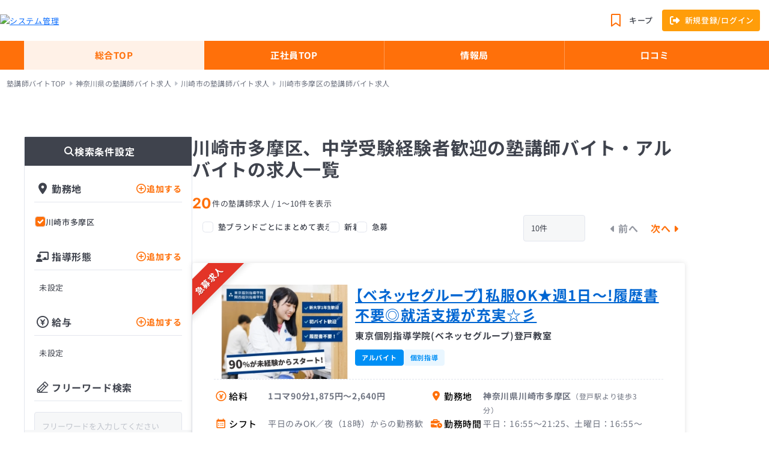

--- FILE ---
content_type: text/html; charset=UTF-8
request_url: https://www.juku.st/area/kanagawa/city/14135?welcome=12
body_size: 40708
content:
<!doctype html>
<html lang="ja">
    <head>
        <script>
            (function(p,r,o,j,e,c,t,g){
                p['_'+t]={};
                g=r.createElement('script');
                g.src='https://www.googletagmanager.com/gtm.js?id=GTM-'+t;
                r[o].prepend(g);
                g=r.createElement('style');
                g.innerText='.'+e+t+'{visibility:hidden!important}';
                r[o].prepend(g);
                r[o][j].add(e+t);
                setTimeout(function(){
                    if(r[o][j].contains(e+t)){
                        r[o][j].remove(e+t);
                        p['_'+t]=0;
                    }
                },c);
            })(window,document,'documentElement','classList','loading',2000,'MJX7JS9Z');
        </script>
        <script>
            window.dataLayer = window.dataLayer || [];
            window.dataLayer = JSON.parse('[{\u0022cm_member_id\u0022:\u0022\u0022}]');
        </script>
            <script type="text/javascript">
        window.dataLayer.push(JSON.parse('{\u0022PageType\u0022:\u0022Listingpage\u0022,\u0022ProductIDList\u0022:[416,13196,4081]}'));
    </script>
        <!-- Google Tag Manager -->
        <script>
            (function(w, d, s, l, i) {
                w[l] = w[l] || [];
                w[l].push({ 'gtm.start': new Date().getTime(), event: 'gtm.js' });
                var f = d.getElementsByTagName(s)[0],
                    j = d.createElement(s),
                    dl = l != 'dataLayer' ? '&l=' + l : '';
                j.async = true;
                j.src = 'https://www.googletagmanager.com/gtm.js?id=' + i + dl;
                f.parentNode.insertBefore(j, f);
            })(window, document, 'script', 'dataLayer', 'GTM-MQ4Q8W');
        </script>
        <!-- End Google Tag Manager -->
        <meta charset="utf-8">
        <meta name="viewport" content="width=device-width, initial-scale=1, maximum-scale=1, user-scalable=0"/>
        <title>川崎市多摩区の塾バイト求人情報なら塾講師ステーション</title>
        <meta name="robots" content="index, follow">
                    <link rel="canonical" href="https://www.juku.st/area/kanagawa/city/14135" />
            <meta name="description" content="初めての塾講師バイトなら塾講師ステーション。 掲載求人数は12,000件以上！今年でサイト設立10周年。 日本全国の塾講師バイトのお仕事が簡単に探せます。塾講師バイトの口コミ・評判・感想が150,000件以上あるので塾選びにも迷わない">
        <!-- CSRF Token -->
        <meta name="csrf-token" content="3SfugZca463cXO0GhUf9L2HmFoKo4kmVzWMLQuw8">
                <!-- Data markup breadcrumb -->
            <script type="application/ld+json">
        {"@context":"https://schema.org","@type":"BreadcrumbList","itemListElement":[{"@type":"ListItem","position":1,"name":"塾講師バイトTOP","item":"https://www.juku.st"},{"@type":"ListItem","position":2,"name":"神奈川県の塾講師バイト求人","item":"https://www.juku.st/area/kanagawa"},{"@type":"ListItem","position":3,"name":"川崎市の塾講師バイト求人","item":"https://www.juku.st/area/kanagawa/city/14131,14132,14133,14134,14135,14136,14137"},{"@type":"ListItem","position":4,"name":"川崎市多摩区の塾講師バイト求人"}]}
    </script>
        <!-- Data markup FAQ -->
                <script type="application/ld+json">
            {"@context":"https://schema.org","@type":"FAQPage","mainEntity":[{"@type":"Question","name":"川崎市多摩区で大学生でも始められる塾講師バイトはありますか？","acceptedAnswer":{"@type":"Answer","text":"川崎市多摩区で大学生を歓迎している塾一覧は以下のリンクから見ることができます。「大学生歓迎」の塾は研修が手厚くテストなど大学生の都合も理解してくれるところが多い為、大学生におすすめです。川崎市多摩区内の大学生歓迎の求人一覧はこちら"}},{"@type":"Question","name":"川崎市多摩区で高時給な塾講師バイトはありますか？","acceptedAnswer":{"@type":"Answer","text":"川崎市多摩区の高時給の塾講師バイト求人の一覧は以下のリンクから見ることができます。個別指導でも指導力が求められたり、集団指導で大勢の前に立って教えるような塾は高時給になりやすい傾向にあります。川崎市多摩区内の時給1300円の求人一覧はこちら"}},{"@type":"Question","name":"川崎市多摩区にはどのような個別指導塾がありますか？","acceptedAnswer":{"@type":"Answer","text":"川崎市多摩区で個別指導の塾講師バイトの求人一覧は以下のリンクから見ることができます。個別指導は、生徒一人ひとりの成長を間近で応援したいと思っている人におすすめです。川崎市多摩区内の個別指導の求人一覧はこちら"}},{"@type":"Question","name":"川崎市多摩区にはどのような集団指導塾がありますか？","acceptedAnswer":{"@type":"Answer","text":"川崎市多摩区で集団指導の塾講師バイトの求人一覧は以下のリンクから見ることができます。集団指導は、大勢の前やプレゼンが得意な人が向いている傾向にあります。川崎市多摩区内の集団指導の求人一覧はこちら"}}]}
        </script>
            <!-- Data markup job detail -->
                <!-- Icons -->
        <link rel="icon" type="image/png" href="https://www.juku.st/favicon.png">
        <!-- Swiper -->
        <link rel="stylesheet" href="https://unpkg.com/swiper/swiper-bundle.min.css">
        <!-- Fonts and Styles -->
                <link rel="stylesheet" href="https://www.juku.st/asset/user/css/fonts.css">
        <link rel="stylesheet" href="/asset/user/css/app.css?id=a62d65327b19cde1e574e578c899d60f">
            </head>

    <body id="screen-site-st-search-area-city" class="search-page">
                                    <header id="page-header">
    <div class="header-top">
        <div class="container-top py-3">
            <div class="header-top-logo">
                                    <a href="https://www.juku.st">
                        <img class="img-logo"
                            src="https://www.juku.st/asset/user/images/logo.svg" alt="システム管理" height="36">
                    </a>
                            </div>
            <div class="list-menu">
                <ul class="list-menu-header">
                                                                <li class="sp-nav-login">
                            <a href="https://www.juku.st/login">
                                <i class="icon icon-logout"></i>
                                登録/ログイン
                            </a>
                        </li>
                    
                                            <li class="nav-wishlist ">
                          <a href="https://www.juku.st/job-bookmarks">
                            <i class="icon icon-favourite position-relative">
                                                            </i>
                            キープ
                          </a>
                        </li>
                                                                <li class="nav-login">
                            <a href="https://www.juku.st/login">
                                <i class="icon icon-logout"></i>
                                新規登録/ログイン
                            </a>
                        </li>
                                                            <div class="icon-mobile" data-action="open-menu-mobile">
                        <i class="fa fa-bars" aria-hidden="true"></i>
                    </div>
                </ul>
            </div>
        </div>
    </div>
    <nav class="navbar navbar-expand-lg">
        <div class="container-nav">
            <ul class="navbar-nav mr-auto">
                <li class="nav-item active">
                    <a class="nav-link" href="https://www.juku.st">総合TOP</a>
                </li>
                <li class="nav-item ">
                    <a class="nav-link" href="https://www.juku.st/ca">
                        キャリアTOP
                    </a>
                </li>
                <li class="nav-item ">
                    <a class="nav-link" href="/info">情報局</a>
                </li>
                <li class="nav-item  ">
                    <a class="nav-link" href="https://www.juku.st/reviews">
                        口コミ
                    </a>
                </li>
            </ul>
        </div>
    </nav>
    <div class="menu-mobile-container">
    <div class="menu-mobile">
        <div class="menu-mobile-inner">
                            <ul class="list-menu-mobile">
                    <li class="menu-title mt-12">求人を探す</li>
                    <li>
                        <a href="https://www.juku.st?open_location_flag=1">
                            <i class="icon icon-map"></i>エリアから探す
                        </a>
                    </li>
                    <li>
                        <a href="https://www.juku.st?open_guidance_flag=1">
                            <i class="icon icon-share"></i>指導形態から探す
                        </a>
                    </li>
                    <li>
                        <a class="menu-search-detail" data-url="https://www.juku.st/total-job">
                            <i class="icon icon-sort"></i>詳しい条件から探す
                        </a>
                    </li>
                    <li class="menu-title">塾講師ステーションキャリアから探す</li>
                    <li class="menu-home">
                        <a href="https://www.juku.st/ca">
                                                            <img src="https://www.juku.st/asset/user/images/career/logo_career_mobile.svg" width="28" height="28" style="margin-right: 8px">
                                                        <div class="text-group">
                                社員・プロ講師など
                                <p class="mb-0">
                                    キャリア求人をお探しの方はこちら
                                </p>
                            </div>
                        </a>
                    </li>
                    <li class="menu-title">その他</li>
                    <li>
                        <a href="https://www.juku.st/login">
                            <i class="icon icon-login"></i>ログインする
                        </a>
                    </li>
                    <li>
                        <a href="https://www.juku.st/signup">
                            <i class="icon icon-register"></i>会員登録する
                        </a>
                    </li>
                    <li>
                        <a href="https://www.juku.st/info/entry/928">
                            <i class="icon icon-question"></i>よくある質問
                        </a>
                    </li>
                </ul>
                        <div class="logo-mobile  mt-36">
                <a href="https://www.juku.st"><img width="187" height="30" src="/asset/user/images/logo-mobile.png"></a>
            </div>
        </div>
    </div>
    </div>
</header>
                            <section class="content-page">
                <div class="mt-15 search-job homepage mb-52 search-jobs">
        <input type="hidden" id="text-search-previous" value="川崎市多摩区 中学受験経験者歓迎">
        <input type="hidden" id="item-check-mobile" value="">
                    <div class="px-2">
                <nav class="w-full container-top" aria-label="breadcrumb">
    <ol class="breadcrumb">
        <li class="breadcrumb-item">
            <a href="https://www.juku.st">
                塾講師バイトTOP
            </a>
        </li>
                    <li class="breadcrumb-item fs-11">
                <svg xmlns="http://www.w3.org/2000/svg" width="16" height="16" fill="currentColor" class="bi
                    bi-caret-right-fill" viewBox="0 0 16 16">
                    <path d="m12.14 8.753-5.482 4.796c-.646.566-1.658.106-1.658-.753V3.204a1 1 0 0 1 1.659-.753l5.48 4.796a1 1 0 0 1 0 1.506z"/>
                </svg>
                                    <a class="breadcrumb-item" href="https://www.juku.st/area/kanagawa">神奈川県の塾講師バイト求人</a>
                            </li>
                    <li class="breadcrumb-item fs-11">
                <svg xmlns="http://www.w3.org/2000/svg" width="16" height="16" fill="currentColor" class="bi
                    bi-caret-right-fill" viewBox="0 0 16 16">
                    <path d="m12.14 8.753-5.482 4.796c-.646.566-1.658.106-1.658-.753V3.204a1 1 0 0 1 1.659-.753l5.48 4.796a1 1 0 0 1 0 1.506z"/>
                </svg>
                                    <a class="breadcrumb-item" href="https://www.juku.st/area/kanagawa/city/14131,14132,14133,14134,14135,14136,14137">川崎市の塾講師バイト求人</a>
                            </li>
                    <li class="breadcrumb-item fs-11">
                <svg xmlns="http://www.w3.org/2000/svg" width="16" height="16" fill="currentColor" class="bi
                    bi-caret-right-fill" viewBox="0 0 16 16">
                    <path d="m12.14 8.753-5.482 4.796c-.646.566-1.658.106-1.658-.753V3.204a1 1 0 0 1 1.659-.753l5.48 4.796a1 1 0 0 1 0 1.506z"/>
                </svg>
                                    <a class="breadcrumb-item active">川崎市多摩区の塾講師バイト求人</a>
                            </li>
            </ol>
</nav>            </div>
                        <div class="container-top">
            <div class="container-nav">
                <div class="block-search">
                    <div class="list-condition d-none d-md-block">
                        <div id="condition-fixed">
                            <div class="title-search"><i class="fa fa-search"></i>検索条件設定</div>
<form method="get" action="https://www.juku.st/search" id="form-search">
    <input type="hidden" id="route-total-job" data-url="https://www.juku.st/total-job">
    <input type="hidden" class="special-condition" name="brand_id" value="">
    <input type="hidden" class="special-condition" name="brand_name" value="">
    <input type="hidden" class="special-condition" name="company_id" value="">
    <div class="input-previous-data d-none">
        <input type="hidden" id="station-data" value="[]">
        <input type="hidden" id="railway-data" value="[]">
        <input type="hidden" id="line-data" value="[]">
        <input type="hidden" id="city-data" value="[&quot;14-14135&quot;]">
    </div>
    <div class="body">
        <div class="item-title">
            <p class="item-label">
                <i class="icon icon-map"></i>
                勤務地
            </p>
            <div class="add-condition btn-add-address">
                <i class="icon icon-add" aria-hidden="true"></i>追加する
            </div>
        </div>
        <div class="item-location">
            <div class="d-flex flex-column gap-3 ms-2 mt-18">
                                                                                 
                                                                                            <div class="form-check custom d-flex align-items-center gap-2">
                                    <input class="form-check-input" type="checkbox" name="city[]"
                                        checked
                                        value="14-14135" id="city-14-14135" />
                                    <label class="form-check-label"
                                        for="city-14-14135">川崎市多摩区</label>
                                </div>
                                                                                            <div class="show-more-body d-none d-flex flex-column gap-3">
                                                                                                </div>
                            </div>
                    </div>
                <div class="item-title mt-32">
            <p class="item-label">
                <i class="icon icon-share"></i>
                指導形態
            </p>
            <div class="add-condition btn-add-instruction">
                <i class="icon icon-add"></i>追加する
            </div>
        </div>
        <div class="d-flex flex-column gap-3 ms-2 mt-18 item-guidance">
                            未設定
                    </div>
        <div class="item-title mt-32 title-salary">
            <p class="item-label">
                <i class="icon icon-salary"></i>
                <span class="m-0 d-none">
                    
                </span>
                <span class="m-0 text-default ">
                    給与
                </span>
            </p>
            <div class="add-condition btn-add-salary">
                <i class="icon icon-add"></i>追加する
            </div>
        </div>
        <div class="d-flex flex-column gap-3 ms-2 mt-18 item-salary">
                                        未設定
                                            </div>
        <div class="item-title mt-32">
            <p class="item-label">
                <i class="icon icon-pen"></i>フリーワード検索
            </p>
        </div>
        <div class="mt-18">
            <input type="text" value="" class="form-control medium"
                name="keyword" placeholder="フリーワードを入力してください">
        </div>
        <div class="item-title mt-32">
            <p class="item-label">
                <i class="icon icon-calendar"></i>
                シフト
            </p>
        </div>
        <div class="d-flex gap-3 flex-column mt-18 ms-2">      
                                          
                    <div class="form-check custom d-flex align-items-center gap-2">
                        <input 
                            id="work-time-1" 
                            type="checkbox"
                            
                            name="work_time[]"
                            class="form-check-input mt-0" value="1">
                        <label for="work-time-1">
                            <span>週1日からOK</span>
                        </label>
                    </div>
                              
                    <div class="form-check custom d-flex align-items-center gap-2">
                        <input 
                            id="work-time-2" 
                            type="checkbox"
                            
                            name="work_time[]"
                            class="form-check-input mt-0" value="2">
                        <label for="work-time-2">
                            <span>週2日～週3日からOK</span>
                        </label>
                    </div>
                              
                    <div class="form-check custom d-flex align-items-center gap-2">
                        <input 
                            id="work-time-3" 
                            type="checkbox"
                            
                            name="work_time[]"
                            class="form-check-input mt-0" value="3">
                        <label for="work-time-3">
                            <span>週4日以上からOK</span>
                        </label>
                    </div>
                                <div class="d-flex gap-3 flex-column item-working-condition">
                                            <div class="form-check custom d-flex align-items-center gap-2">
                            <input 
                                id="requirement-1" 
                                type="checkbox"
                                
                                name="requirement[]"
                                class="form-check-input mt-0" value="1">
                            <label for="requirement-1">
                                <span>短期OK</span>
                            </label>
                        </div>
                                            <div class="form-check custom d-flex align-items-center gap-2">
                            <input 
                                id="requirement-2" 
                                type="checkbox"
                                
                                name="requirement[]"
                                class="form-check-input mt-0" value="2">
                            <label for="requirement-2">
                                <span>長期勤務歓迎</span>
                            </label>
                        </div>
                                            <div class="form-check custom d-flex align-items-center gap-2">
                            <input 
                                id="requirement-3" 
                                type="checkbox"
                                
                                name="requirement[]"
                                class="form-check-input mt-0" value="3">
                            <label for="requirement-3">
                                <span>平日のみOK</span>
                            </label>
                        </div>
                                            <div class="form-check custom d-flex align-items-center gap-2">
                            <input 
                                id="requirement-4" 
                                type="checkbox"
                                
                                name="requirement[]"
                                class="form-check-input mt-0" value="4">
                            <label for="requirement-4">
                                <span>週末のみOK</span>
                            </label>
                        </div>
                                            <div class="form-check custom d-flex align-items-center gap-2">
                            <input 
                                id="requirement-5" 
                                type="checkbox"
                                
                                name="requirement[]"
                                class="form-check-input mt-0" value="5">
                            <label for="requirement-5">
                                <span>夕方から（16時）の勤務歓迎</span>
                            </label>
                        </div>
                                            <div class="form-check custom d-flex align-items-center gap-2">
                            <input 
                                id="requirement-6" 
                                type="checkbox"
                                
                                name="requirement[]"
                                class="form-check-input mt-0" value="6">
                            <label for="requirement-6">
                                <span>夜から（18時）の勤務歓迎</span>
                            </label>
                        </div>
                                            <div class="form-check custom d-flex align-items-center gap-2">
                            <input 
                                id="requirement-7" 
                                type="checkbox"
                                
                                name="requirement[]"
                                class="form-check-input mt-0" value="7">
                            <label for="requirement-7">
                                <span>曜日固定ナシ</span>
                            </label>
                        </div>
                                            <div class="form-check custom d-flex align-items-center gap-2">
                            <input 
                                id="requirement-8" 
                                type="checkbox"
                                
                                name="requirement[]"
                                class="form-check-input mt-0" value="8">
                            <label for="requirement-8">
                                <span>複数教科指導歓迎</span>
                            </label>
                        </div>
                                            <div class="form-check custom d-flex align-items-center gap-2">
                            <input 
                                id="requirement-9" 
                                type="checkbox"
                                
                                name="requirement[]"
                                class="form-check-input mt-0" value="9">
                            <label for="requirement-9">
                                <span>他塾かけもちOK</span>
                            </label>
                        </div>
                                            <div class="form-check custom d-flex align-items-center gap-2">
                            <input 
                                id="requirement-10" 
                                type="checkbox"
                                
                                name="requirement[]"
                                class="form-check-input mt-0" value="10">
                            <label for="requirement-10">
                                <span>他塾かけもち不可</span>
                            </label>
                        </div>
                                            <div class="form-check custom d-flex align-items-center gap-2">
                            <input 
                                id="requirement-11" 
                                type="checkbox"
                                
                                name="requirement[]"
                                class="form-check-input mt-0" value="11">
                            <label for="requirement-11">
                                <span>副業可</span>
                            </label>
                        </div>
                                            <div class="form-check custom d-flex align-items-center gap-2">
                            <input 
                                id="requirement-12" 
                                type="checkbox"
                                
                                name="requirement[]"
                                class="form-check-input mt-0" value="12">
                            <label for="requirement-12">
                                <span>副業不可</span>
                            </label>
                        </div>
                                            <div class="form-check custom d-flex align-items-center gap-2">
                            <input 
                                id="requirement-13" 
                                type="checkbox"
                                
                                name="requirement[]"
                                class="form-check-input mt-0" value="13">
                            <label for="requirement-13">
                                <span>在宅勤務可</span>
                            </label>
                        </div>
                                            <div class="form-check custom d-flex align-items-center gap-2">
                            <input 
                                id="requirement-14" 
                                type="checkbox"
                                
                                name="requirement[]"
                                class="form-check-input mt-0" value="14">
                            <label for="requirement-14">
                                <span>時短勤務あり</span>
                            </label>
                        </div>
                                    </div>
                    </div>
        <div class="item-title mt-32">
            <p class="item-label">
                <i class="icon icon-working"></i>勤務期間
            </p>
        </div>
        <div class="d-flex gap-3 align-items-center mt-18">
            <select class="form-select" name="working_period_min">
                <option value="">選択</option>
                                    <option 
                        value="3">
                        3ヶ月以上
                    </option>
                                    <option 
                        value="6">
                        6ヶ月以上
                    </option>
                                    <option 
                        value="12">
                        1年以上
                    </option>
                            </select>
        </div>
        <div class="item-title mt-32">
            <p class="item-label">
                <i class="icon icon-sort"></i>特徴から選択
            </p>
            <div class="add-condition btn-add-feature">
                <i class="icon icon-add"></i>追加する
            </div>
        </div>
        <div class="d-flex flex-column gap-3 ms-2 mt-18">
            <div class="d-flex flex-column gap-3 item-feature">
                                 
                                                                                                                                                                                                                                                                                                                                                                                                                                                                                                                                                                                                                                                                                                                                                                                                                                                                                                                                                                                                                                                                                                                                                                                                                                                                                                                                                                                                                                                                                                                                                                                                                                                                                                                                                                                                                                                                                                                                                                                                                                                                                                                                                                                                                                                                                                                                                                                                                                                                                                                                                                                                                                                                                                                                                                                                                                                                                                                                                                                                                                                                                                                                                                                                                                                                                                                                                            <div class="form-check custom d-flex align-items-center gap-2 ">
                                <label class="d-flex align-items-center gap-2 form-check-label">
                                    <input id="welcome-12" type="checkbox" name="welcome[]" checked
                                        class="form-check-input mt-0" value="12">
                                    <span>中学受験経験者歓迎</span>
                                </label>
                            </div>
                                                                                                                                                                                                                                                                                                                                                                                                                                                                                                                                                                    
                                                                                                                                                                                                                                                                                            
                                                                                                                                                                                                    
                                                                                                                                                                                                                                                                                                                                        
                                                                
                                                                                                                                                        
                                                                                                                                                                                                                                                                                                                                                                                                                                    </div>
        </div>
        <div class="item-fill-modal"></div>
        <input
            id="brand"
            type="checkbox"
            name="group_by_brand"
            
            class="d-none form-check-input mt-0"
            value="1"
        >
    </div>
    <div class="footer-condition">
        <div class="d-flex justify-content-center gap-4 align-items-center px-5 d-none">
            <div class="form-check custom d-flex align-items-center">
                <input id="new" type="checkbox" name="new" 
                    class="form-check-input mt-0" value="1">
                <label for="new" class="ms-2">
                    <span>新着</span>
                </label>
            </div>
            <div class="d-flex form-check custom align-items-center">
                <input id="urgent" type="checkbox" name="urgent"
                     class="form-check-input mt-0" value="1">
                <label for="urgent" class="ms-2">
                    <span>急募</span>
                </label>
            </div>
        </div>
        <div class="d-flex justify-content-center align-items-center flex-column">
            <button type="submit" class="btn btn-search" >
                <i class="fa fa-search"></i>
                <div>
                    <span>20</span>件を検索する
                </div>
            </button>
            <a href="javascript:void(0)" class="m-0 mt-2 btn-clear">選択をクリア</a>
        </div>
    </div>
</form>
                        </div>
                    </div>
                    <div class="modal fade-scale" id="modal-search-job" data-bs-keyboard="false" data-bs-backdrop="static" tabindex="-1"
     role="dialog" aria-hidden="true">
    <form action="https://www.juku.st/search" class="w-100 h-100" id="form-modal" method="get">
        <input type="hidden" id="mobile" value="">
        <div class="modal-dialog modal-dialog-centered" role="document"> 
            <div class="modal-content">
                <div class="bg-loading"><div class="d-flex justify-content-center loading">
                    <div class="spinner-border text-primary" role="status">
                    <span class="visually-hidden">Loading...</span>
                    </div>
                </div></div>
                <div class="modal-header">
                    <ul class="nav nav-tabs" id="myTab" role="tablist">
                        <li class="nav-item w-50" role="presentation">
                            <button class="nav-link active" id="work-location-tab" data-bs-toggle="tab"
                                data-bs-target="#work-location"
                                type="button" role="tab" aria-controls="work-location" aria-selected="true">
                                 
                                    勤務地を<span class="view_pc-tab">選択</span>
                                                            </button>
                        </li>
                        <li class="nav-item w-50" role="presentation">
                            <button class="nav-link" id="instruction-tab" data-bs-toggle="tab" data-bs-target="#instruction"
                                type="button" role="tab" aria-controls="instruction" aria-selected="false">
                                                                    指導形態<span class="view_pc-tab">を選択</span>
                                                            </button>
                        </li>
                        <li class="nav-item" role="presentation">
                            <button class="nav-link" id="hourly-rate-tab" data-bs-toggle="tab"
                                data-bs-target="#hourly-rate"
                                type="button" role="tab" aria-controls="hourly-rate" aria-selected="false">
                                                                    給与を<span class="view_pc-tab">選択</span>
                                                            </button>
                        </li>
                        <li class="nav-item">
                            <button type="button" data-mobile=0 class="btn-close search" data-bs-dismiss="modal" aria-label="Close"></button>
                        </li>
                    </ul>
                </div>
                <div class="modal-body">
                    <div class="tab-content" id="myTabContent">
                        <div class="tab-pane fade show active" id="work-location" role="tabpanel"
                            aria-labelledby="work-location-tab">
                            <div class="work-location-block">
    <div class="work-location-left scrollbar">
        <ul class="nav nav-tabs" id="work-location" role="tablist">
            <li class="nav-item" role="presentation">
                <button class="nav-link" id="search-area-tab" data-bs-toggle="tab" data-bs-target="#search-area"
                    data-target="#area-tabContent" data-action="change-tab-area" type="button" role="tab"
                    aria-controls="search-area" aria-selected="false">
                    エリアから探す
                </button>
            </li>
            <li class="nav-item" role="presentation">
                <button class="nav-link active" id="search-station-tab" data-bs-toggle="tab"
                    data-bs-target="#search-station"
                    data-action="change-tab-area" data-target="#station-tabContent"
                    type="button" role="tab" aria-controls="search-station" aria-selected="true">
                    路線・駅から探す
                </button>
            </li>
        </ul>
        <div class="tab-content" id="myTabContent">
            <div class="tab-pane fade" id="search-area" role="tabpanel" aria-labelledby="search-area-tab">
                <div class="block-inner scrollbar ">
                                            <ul class="list-area">
            <li class="region-3 item active"
            data-name="関東" data-target="#area-3">
            関東<span class="choosing d-none">選択中</span>
        </li>
            <li class="region-6 item "
            data-name="関西" data-target="#area-6">
            関西<span class="choosing d-none">選択中</span>
        </li>
            <li class="region-5 item "
            data-name="東海" data-target="#area-5">
            東海<span class="choosing d-none">選択中</span>
        </li>
            <li class="region-1 item "
            data-name="北海道" data-target="#area-1">
            北海道<span class="choosing d-none">選択中</span>
        </li>
            <li class="region-2 item "
            data-name="東北" data-target="#area-2">
            東北<span class="choosing d-none">選択中</span>
        </li>
            <li class="region-4 item "
            data-name="信越・北陸" data-target="#area-4">
            信越・北陸<span class="choosing d-none">選択中</span>
        </li>
            <li class="region-7 item "
            data-name="中国" data-target="#area-7">
            中国<span class="choosing d-none">選択中</span>
        </li>
            <li class="region-8 item "
            data-name="四国" data-target="#area-8">
            四国<span class="choosing d-none">選択中</span>
        </li>
            <li class="region-9 item "
            data-name="九州" data-target="#area-9">
            九州<span class="choosing d-none">選択中</span>
        </li>
            <li class="region-10 item "
            data-name="沖縄" data-target="#area-10">
            沖縄<span class="choosing d-none">選択中</span>
        </li>
    </ul>
                                    </div>
            </div>
            <div class="tab-pane fade" id="search-station" role="tabpanel"
                aria-labelledby="search-station-tab">
                <div class="block-inner scrollbar ">
                       
                        <ul class="list-area">
            <li class="region-3 item active"
            data-name="関東" data-target="#station-3">
            関東<span class="choosing d-none">選択中</span>
        </li>
            <li class="region-6 item "
            data-name="関西" data-target="#station-6">
            関西<span class="choosing d-none">選択中</span>
        </li>
            <li class="region-5 item "
            data-name="東海" data-target="#station-5">
            東海<span class="choosing d-none">選択中</span>
        </li>
            <li class="region-1 item "
            data-name="北海道" data-target="#station-1">
            北海道<span class="choosing d-none">選択中</span>
        </li>
            <li class="region-2 item "
            data-name="東北" data-target="#station-2">
            東北<span class="choosing d-none">選択中</span>
        </li>
            <li class="region-4 item "
            data-name="信越・北陸" data-target="#station-4">
            信越・北陸<span class="choosing d-none">選択中</span>
        </li>
            <li class="region-7 item "
            data-name="中国" data-target="#station-7">
            中国<span class="choosing d-none">選択中</span>
        </li>
            <li class="region-8 item "
            data-name="四国" data-target="#station-8">
            四国<span class="choosing d-none">選択中</span>
        </li>
            <li class="region-9 item "
            data-name="九州" data-target="#station-9">
            九州<span class="choosing d-none">選択中</span>
        </li>
            <li class="region-10 item "
            data-name="沖縄" data-target="#station-10">
            沖縄<span class="choosing d-none">選択中</span>
        </li>
    </ul>
                                    </div>
            </div>
        </div>
    </div>
            <div class="work-location-right scrollbar view-pc-tab tab-content">
            <div id="station-tabContent" class="tab-area">
                <input type="hidden" id="line-url" value="https://www.juku.st/get-railway-line">
                <input type="hidden" id="station-url" value="https://www.juku.st/get-line-station">
                                    <div class="block-inner tab-item active" id="station-3">
                        <div class="block-inner-inline">
                            <div>
                                <h4 class="search-title-area">関東</h4>
                                <div class="search-sub-title-area">都道府県を設定する</div>
                            </div>
                            <div class="checkbox-group mb-48 item-contain">
                                                                    <div class="form-check custom form-check-inline">
                                        <input id="prefecture-station-13" type="checkbox"
                                            data-action="search-prefecture"
                                            data-name="東京都" data-url="https://www.juku.st/get-railway-company"
                                            data-region="3" class="form-check-input mt-0"
                                            value="13">
                                        <label for="prefecture-station-13">
                                            東京都</span>
                                        </label>
                                    </div>
                                                                    <div class="form-check custom form-check-inline">
                                        <input id="prefecture-station-14" type="checkbox"
                                            data-action="search-prefecture"
                                            data-name="神奈川県" data-url="https://www.juku.st/get-railway-company"
                                            data-region="3" class="form-check-input mt-0"
                                            value="14">
                                        <label for="prefecture-station-14">
                                            神奈川県</span>
                                        </label>
                                    </div>
                                                                    <div class="form-check custom form-check-inline">
                                        <input id="prefecture-station-11" type="checkbox"
                                            data-action="search-prefecture"
                                            data-name="埼玉県" data-url="https://www.juku.st/get-railway-company"
                                            data-region="3" class="form-check-input mt-0"
                                            value="11">
                                        <label for="prefecture-station-11">
                                            埼玉県</span>
                                        </label>
                                    </div>
                                                                    <div class="form-check custom form-check-inline">
                                        <input id="prefecture-station-12" type="checkbox"
                                            data-action="search-prefecture"
                                            data-name="千葉県" data-url="https://www.juku.st/get-railway-company"
                                            data-region="3" class="form-check-input mt-0"
                                            value="12">
                                        <label for="prefecture-station-12">
                                            千葉県</span>
                                        </label>
                                    </div>
                                                                    <div class="form-check custom form-check-inline">
                                        <input id="prefecture-station-8" type="checkbox"
                                            data-action="search-prefecture"
                                            data-name="茨城県" data-url="https://www.juku.st/get-railway-company"
                                            data-region="3" class="form-check-input mt-0"
                                            value="8">
                                        <label for="prefecture-station-8">
                                            茨城県</span>
                                        </label>
                                    </div>
                                                                    <div class="form-check custom form-check-inline">
                                        <input id="prefecture-station-9" type="checkbox"
                                            data-action="search-prefecture"
                                            data-name="栃木県" data-url="https://www.juku.st/get-railway-company"
                                            data-region="3" class="form-check-input mt-0"
                                            value="9">
                                        <label for="prefecture-station-9">
                                            栃木県</span>
                                        </label>
                                    </div>
                                                                    <div class="form-check custom form-check-inline">
                                        <input id="prefecture-station-10" type="checkbox"
                                            data-action="search-prefecture"
                                            data-name="群馬県" data-url="https://www.juku.st/get-railway-company"
                                            data-region="3" class="form-check-input mt-0"
                                            value="10">
                                        <label for="prefecture-station-10">
                                            群馬県</span>
                                        </label>
                                    </div>
                                                                    <div class="form-check custom form-check-inline">
                                        <input id="prefecture-station-19" type="checkbox"
                                            data-action="search-prefecture"
                                            data-name="山梨県" data-url="https://www.juku.st/get-railway-company"
                                            data-region="3" class="form-check-input mt-0"
                                            value="19">
                                        <label for="prefecture-station-19">
                                            山梨県</span>
                                        </label>
                                    </div>
                                                            </div>
                            <div class="search-sub-title-area title-text-second d-none">
                                鉄道会社を選択する
                            </div>
                            <div class="item-second item-contain"></div>
                            <div class="search-sub-title-area title-text-third d-none">
                                路線を選択する
                            </div>
                            <div class="item-third item-contain"></div>
                            <div class="search-sub-title-area title-text-fourth d-none">
                                駅を選択する
                            </div>
                            <div class="item-fourth item-contain"></div>
                        </div>
                    </div>
                                    <div class="block-inner tab-item d-none" id="station-6">
                        <div class="block-inner-inline">
                            <div>
                                <h4 class="search-title-area">関西</h4>
                                <div class="search-sub-title-area">都道府県を設定する</div>
                            </div>
                            <div class="checkbox-group mb-48 item-contain">
                                                                    <div class="form-check custom form-check-inline">
                                        <input id="prefecture-station-25" type="checkbox"
                                            data-action="search-prefecture"
                                            data-name="滋賀県" data-url="https://www.juku.st/get-railway-company"
                                            data-region="6" class="form-check-input mt-0"
                                            value="25">
                                        <label for="prefecture-station-25">
                                            滋賀県</span>
                                        </label>
                                    </div>
                                                                    <div class="form-check custom form-check-inline">
                                        <input id="prefecture-station-26" type="checkbox"
                                            data-action="search-prefecture"
                                            data-name="京都府" data-url="https://www.juku.st/get-railway-company"
                                            data-region="6" class="form-check-input mt-0"
                                            value="26">
                                        <label for="prefecture-station-26">
                                            京都府</span>
                                        </label>
                                    </div>
                                                                    <div class="form-check custom form-check-inline">
                                        <input id="prefecture-station-27" type="checkbox"
                                            data-action="search-prefecture"
                                            data-name="大阪府" data-url="https://www.juku.st/get-railway-company"
                                            data-region="6" class="form-check-input mt-0"
                                            value="27">
                                        <label for="prefecture-station-27">
                                            大阪府</span>
                                        </label>
                                    </div>
                                                                    <div class="form-check custom form-check-inline">
                                        <input id="prefecture-station-28" type="checkbox"
                                            data-action="search-prefecture"
                                            data-name="兵庫県" data-url="https://www.juku.st/get-railway-company"
                                            data-region="6" class="form-check-input mt-0"
                                            value="28">
                                        <label for="prefecture-station-28">
                                            兵庫県</span>
                                        </label>
                                    </div>
                                                                    <div class="form-check custom form-check-inline">
                                        <input id="prefecture-station-29" type="checkbox"
                                            data-action="search-prefecture"
                                            data-name="奈良県" data-url="https://www.juku.st/get-railway-company"
                                            data-region="6" class="form-check-input mt-0"
                                            value="29">
                                        <label for="prefecture-station-29">
                                            奈良県</span>
                                        </label>
                                    </div>
                                                                    <div class="form-check custom form-check-inline">
                                        <input id="prefecture-station-30" type="checkbox"
                                            data-action="search-prefecture"
                                            data-name="和歌山県" data-url="https://www.juku.st/get-railway-company"
                                            data-region="6" class="form-check-input mt-0"
                                            value="30">
                                        <label for="prefecture-station-30">
                                            和歌山県</span>
                                        </label>
                                    </div>
                                                            </div>
                            <div class="search-sub-title-area title-text-second d-none">
                                鉄道会社を選択する
                            </div>
                            <div class="item-second item-contain"></div>
                            <div class="search-sub-title-area title-text-third d-none">
                                路線を選択する
                            </div>
                            <div class="item-third item-contain"></div>
                            <div class="search-sub-title-area title-text-fourth d-none">
                                駅を選択する
                            </div>
                            <div class="item-fourth item-contain"></div>
                        </div>
                    </div>
                                    <div class="block-inner tab-item d-none" id="station-5">
                        <div class="block-inner-inline">
                            <div>
                                <h4 class="search-title-area">東海</h4>
                                <div class="search-sub-title-area">都道府県を設定する</div>
                            </div>
                            <div class="checkbox-group mb-48 item-contain">
                                                                    <div class="form-check custom form-check-inline">
                                        <input id="prefecture-station-21" type="checkbox"
                                            data-action="search-prefecture"
                                            data-name="岐阜県" data-url="https://www.juku.st/get-railway-company"
                                            data-region="5" class="form-check-input mt-0"
                                            value="21">
                                        <label for="prefecture-station-21">
                                            岐阜県</span>
                                        </label>
                                    </div>
                                                                    <div class="form-check custom form-check-inline">
                                        <input id="prefecture-station-22" type="checkbox"
                                            data-action="search-prefecture"
                                            data-name="静岡県" data-url="https://www.juku.st/get-railway-company"
                                            data-region="5" class="form-check-input mt-0"
                                            value="22">
                                        <label for="prefecture-station-22">
                                            静岡県</span>
                                        </label>
                                    </div>
                                                                    <div class="form-check custom form-check-inline">
                                        <input id="prefecture-station-23" type="checkbox"
                                            data-action="search-prefecture"
                                            data-name="愛知県" data-url="https://www.juku.st/get-railway-company"
                                            data-region="5" class="form-check-input mt-0"
                                            value="23">
                                        <label for="prefecture-station-23">
                                            愛知県</span>
                                        </label>
                                    </div>
                                                                    <div class="form-check custom form-check-inline">
                                        <input id="prefecture-station-24" type="checkbox"
                                            data-action="search-prefecture"
                                            data-name="三重県" data-url="https://www.juku.st/get-railway-company"
                                            data-region="5" class="form-check-input mt-0"
                                            value="24">
                                        <label for="prefecture-station-24">
                                            三重県</span>
                                        </label>
                                    </div>
                                                            </div>
                            <div class="search-sub-title-area title-text-second d-none">
                                鉄道会社を選択する
                            </div>
                            <div class="item-second item-contain"></div>
                            <div class="search-sub-title-area title-text-third d-none">
                                路線を選択する
                            </div>
                            <div class="item-third item-contain"></div>
                            <div class="search-sub-title-area title-text-fourth d-none">
                                駅を選択する
                            </div>
                            <div class="item-fourth item-contain"></div>
                        </div>
                    </div>
                                    <div class="block-inner tab-item d-none" id="station-1">
                        <div class="block-inner-inline">
                            <div>
                                <h4 class="search-title-area">北海道</h4>
                                <div class="search-sub-title-area">都道府県を設定する</div>
                            </div>
                            <div class="checkbox-group mb-48 item-contain">
                                                                    <div class="form-check custom form-check-inline">
                                        <input id="prefecture-station-1" type="checkbox"
                                            data-action="search-prefecture"
                                            data-name="北海道" data-url="https://www.juku.st/get-railway-company"
                                            data-region="1" class="form-check-input mt-0"
                                            value="1">
                                        <label for="prefecture-station-1">
                                            北海道</span>
                                        </label>
                                    </div>
                                                            </div>
                            <div class="search-sub-title-area title-text-second d-none">
                                鉄道会社を選択する
                            </div>
                            <div class="item-second item-contain"></div>
                            <div class="search-sub-title-area title-text-third d-none">
                                路線を選択する
                            </div>
                            <div class="item-third item-contain"></div>
                            <div class="search-sub-title-area title-text-fourth d-none">
                                駅を選択する
                            </div>
                            <div class="item-fourth item-contain"></div>
                        </div>
                    </div>
                                    <div class="block-inner tab-item d-none" id="station-2">
                        <div class="block-inner-inline">
                            <div>
                                <h4 class="search-title-area">東北</h4>
                                <div class="search-sub-title-area">都道府県を設定する</div>
                            </div>
                            <div class="checkbox-group mb-48 item-contain">
                                                                    <div class="form-check custom form-check-inline">
                                        <input id="prefecture-station-2" type="checkbox"
                                            data-action="search-prefecture"
                                            data-name="青森県" data-url="https://www.juku.st/get-railway-company"
                                            data-region="2" class="form-check-input mt-0"
                                            value="2">
                                        <label for="prefecture-station-2">
                                            青森県</span>
                                        </label>
                                    </div>
                                                                    <div class="form-check custom form-check-inline">
                                        <input id="prefecture-station-3" type="checkbox"
                                            data-action="search-prefecture"
                                            data-name="岩手県" data-url="https://www.juku.st/get-railway-company"
                                            data-region="2" class="form-check-input mt-0"
                                            value="3">
                                        <label for="prefecture-station-3">
                                            岩手県</span>
                                        </label>
                                    </div>
                                                                    <div class="form-check custom form-check-inline">
                                        <input id="prefecture-station-4" type="checkbox"
                                            data-action="search-prefecture"
                                            data-name="宮城県" data-url="https://www.juku.st/get-railway-company"
                                            data-region="2" class="form-check-input mt-0"
                                            value="4">
                                        <label for="prefecture-station-4">
                                            宮城県</span>
                                        </label>
                                    </div>
                                                                    <div class="form-check custom form-check-inline">
                                        <input id="prefecture-station-5" type="checkbox"
                                            data-action="search-prefecture"
                                            data-name="秋田県" data-url="https://www.juku.st/get-railway-company"
                                            data-region="2" class="form-check-input mt-0"
                                            value="5">
                                        <label for="prefecture-station-5">
                                            秋田県</span>
                                        </label>
                                    </div>
                                                                    <div class="form-check custom form-check-inline">
                                        <input id="prefecture-station-6" type="checkbox"
                                            data-action="search-prefecture"
                                            data-name="山形県" data-url="https://www.juku.st/get-railway-company"
                                            data-region="2" class="form-check-input mt-0"
                                            value="6">
                                        <label for="prefecture-station-6">
                                            山形県</span>
                                        </label>
                                    </div>
                                                                    <div class="form-check custom form-check-inline">
                                        <input id="prefecture-station-7" type="checkbox"
                                            data-action="search-prefecture"
                                            data-name="福島県" data-url="https://www.juku.st/get-railway-company"
                                            data-region="2" class="form-check-input mt-0"
                                            value="7">
                                        <label for="prefecture-station-7">
                                            福島県</span>
                                        </label>
                                    </div>
                                                            </div>
                            <div class="search-sub-title-area title-text-second d-none">
                                鉄道会社を選択する
                            </div>
                            <div class="item-second item-contain"></div>
                            <div class="search-sub-title-area title-text-third d-none">
                                路線を選択する
                            </div>
                            <div class="item-third item-contain"></div>
                            <div class="search-sub-title-area title-text-fourth d-none">
                                駅を選択する
                            </div>
                            <div class="item-fourth item-contain"></div>
                        </div>
                    </div>
                                    <div class="block-inner tab-item d-none" id="station-4">
                        <div class="block-inner-inline">
                            <div>
                                <h4 class="search-title-area">信越・北陸</h4>
                                <div class="search-sub-title-area">都道府県を設定する</div>
                            </div>
                            <div class="checkbox-group mb-48 item-contain">
                                                                    <div class="form-check custom form-check-inline">
                                        <input id="prefecture-station-15" type="checkbox"
                                            data-action="search-prefecture"
                                            data-name="新潟県" data-url="https://www.juku.st/get-railway-company"
                                            data-region="4" class="form-check-input mt-0"
                                            value="15">
                                        <label for="prefecture-station-15">
                                            新潟県</span>
                                        </label>
                                    </div>
                                                                    <div class="form-check custom form-check-inline">
                                        <input id="prefecture-station-16" type="checkbox"
                                            data-action="search-prefecture"
                                            data-name="富山県" data-url="https://www.juku.st/get-railway-company"
                                            data-region="4" class="form-check-input mt-0"
                                            value="16">
                                        <label for="prefecture-station-16">
                                            富山県</span>
                                        </label>
                                    </div>
                                                                    <div class="form-check custom form-check-inline">
                                        <input id="prefecture-station-17" type="checkbox"
                                            data-action="search-prefecture"
                                            data-name="石川県" data-url="https://www.juku.st/get-railway-company"
                                            data-region="4" class="form-check-input mt-0"
                                            value="17">
                                        <label for="prefecture-station-17">
                                            石川県</span>
                                        </label>
                                    </div>
                                                                    <div class="form-check custom form-check-inline">
                                        <input id="prefecture-station-18" type="checkbox"
                                            data-action="search-prefecture"
                                            data-name="福井県" data-url="https://www.juku.st/get-railway-company"
                                            data-region="4" class="form-check-input mt-0"
                                            value="18">
                                        <label for="prefecture-station-18">
                                            福井県</span>
                                        </label>
                                    </div>
                                                                    <div class="form-check custom form-check-inline">
                                        <input id="prefecture-station-20" type="checkbox"
                                            data-action="search-prefecture"
                                            data-name="長野県" data-url="https://www.juku.st/get-railway-company"
                                            data-region="4" class="form-check-input mt-0"
                                            value="20">
                                        <label for="prefecture-station-20">
                                            長野県</span>
                                        </label>
                                    </div>
                                                            </div>
                            <div class="search-sub-title-area title-text-second d-none">
                                鉄道会社を選択する
                            </div>
                            <div class="item-second item-contain"></div>
                            <div class="search-sub-title-area title-text-third d-none">
                                路線を選択する
                            </div>
                            <div class="item-third item-contain"></div>
                            <div class="search-sub-title-area title-text-fourth d-none">
                                駅を選択する
                            </div>
                            <div class="item-fourth item-contain"></div>
                        </div>
                    </div>
                                    <div class="block-inner tab-item d-none" id="station-7">
                        <div class="block-inner-inline">
                            <div>
                                <h4 class="search-title-area">中国</h4>
                                <div class="search-sub-title-area">都道府県を設定する</div>
                            </div>
                            <div class="checkbox-group mb-48 item-contain">
                                                                    <div class="form-check custom form-check-inline">
                                        <input id="prefecture-station-31" type="checkbox"
                                            data-action="search-prefecture"
                                            data-name="鳥取県" data-url="https://www.juku.st/get-railway-company"
                                            data-region="7" class="form-check-input mt-0"
                                            value="31">
                                        <label for="prefecture-station-31">
                                            鳥取県</span>
                                        </label>
                                    </div>
                                                                    <div class="form-check custom form-check-inline">
                                        <input id="prefecture-station-32" type="checkbox"
                                            data-action="search-prefecture"
                                            data-name="島根県" data-url="https://www.juku.st/get-railway-company"
                                            data-region="7" class="form-check-input mt-0"
                                            value="32">
                                        <label for="prefecture-station-32">
                                            島根県</span>
                                        </label>
                                    </div>
                                                                    <div class="form-check custom form-check-inline">
                                        <input id="prefecture-station-33" type="checkbox"
                                            data-action="search-prefecture"
                                            data-name="岡山県" data-url="https://www.juku.st/get-railway-company"
                                            data-region="7" class="form-check-input mt-0"
                                            value="33">
                                        <label for="prefecture-station-33">
                                            岡山県</span>
                                        </label>
                                    </div>
                                                                    <div class="form-check custom form-check-inline">
                                        <input id="prefecture-station-34" type="checkbox"
                                            data-action="search-prefecture"
                                            data-name="広島県" data-url="https://www.juku.st/get-railway-company"
                                            data-region="7" class="form-check-input mt-0"
                                            value="34">
                                        <label for="prefecture-station-34">
                                            広島県</span>
                                        </label>
                                    </div>
                                                                    <div class="form-check custom form-check-inline">
                                        <input id="prefecture-station-35" type="checkbox"
                                            data-action="search-prefecture"
                                            data-name="山口県" data-url="https://www.juku.st/get-railway-company"
                                            data-region="7" class="form-check-input mt-0"
                                            value="35">
                                        <label for="prefecture-station-35">
                                            山口県</span>
                                        </label>
                                    </div>
                                                            </div>
                            <div class="search-sub-title-area title-text-second d-none">
                                鉄道会社を選択する
                            </div>
                            <div class="item-second item-contain"></div>
                            <div class="search-sub-title-area title-text-third d-none">
                                路線を選択する
                            </div>
                            <div class="item-third item-contain"></div>
                            <div class="search-sub-title-area title-text-fourth d-none">
                                駅を選択する
                            </div>
                            <div class="item-fourth item-contain"></div>
                        </div>
                    </div>
                                    <div class="block-inner tab-item d-none" id="station-8">
                        <div class="block-inner-inline">
                            <div>
                                <h4 class="search-title-area">四国</h4>
                                <div class="search-sub-title-area">都道府県を設定する</div>
                            </div>
                            <div class="checkbox-group mb-48 item-contain">
                                                                    <div class="form-check custom form-check-inline">
                                        <input id="prefecture-station-36" type="checkbox"
                                            data-action="search-prefecture"
                                            data-name="徳島県" data-url="https://www.juku.st/get-railway-company"
                                            data-region="8" class="form-check-input mt-0"
                                            value="36">
                                        <label for="prefecture-station-36">
                                            徳島県</span>
                                        </label>
                                    </div>
                                                                    <div class="form-check custom form-check-inline">
                                        <input id="prefecture-station-37" type="checkbox"
                                            data-action="search-prefecture"
                                            data-name="香川県" data-url="https://www.juku.st/get-railway-company"
                                            data-region="8" class="form-check-input mt-0"
                                            value="37">
                                        <label for="prefecture-station-37">
                                            香川県</span>
                                        </label>
                                    </div>
                                                                    <div class="form-check custom form-check-inline">
                                        <input id="prefecture-station-38" type="checkbox"
                                            data-action="search-prefecture"
                                            data-name="愛媛県" data-url="https://www.juku.st/get-railway-company"
                                            data-region="8" class="form-check-input mt-0"
                                            value="38">
                                        <label for="prefecture-station-38">
                                            愛媛県</span>
                                        </label>
                                    </div>
                                                                    <div class="form-check custom form-check-inline">
                                        <input id="prefecture-station-39" type="checkbox"
                                            data-action="search-prefecture"
                                            data-name="高知県" data-url="https://www.juku.st/get-railway-company"
                                            data-region="8" class="form-check-input mt-0"
                                            value="39">
                                        <label for="prefecture-station-39">
                                            高知県</span>
                                        </label>
                                    </div>
                                                            </div>
                            <div class="search-sub-title-area title-text-second d-none">
                                鉄道会社を選択する
                            </div>
                            <div class="item-second item-contain"></div>
                            <div class="search-sub-title-area title-text-third d-none">
                                路線を選択する
                            </div>
                            <div class="item-third item-contain"></div>
                            <div class="search-sub-title-area title-text-fourth d-none">
                                駅を選択する
                            </div>
                            <div class="item-fourth item-contain"></div>
                        </div>
                    </div>
                                    <div class="block-inner tab-item d-none" id="station-9">
                        <div class="block-inner-inline">
                            <div>
                                <h4 class="search-title-area">九州</h4>
                                <div class="search-sub-title-area">都道府県を設定する</div>
                            </div>
                            <div class="checkbox-group mb-48 item-contain">
                                                                    <div class="form-check custom form-check-inline">
                                        <input id="prefecture-station-40" type="checkbox"
                                            data-action="search-prefecture"
                                            data-name="福岡県" data-url="https://www.juku.st/get-railway-company"
                                            data-region="9" class="form-check-input mt-0"
                                            value="40">
                                        <label for="prefecture-station-40">
                                            福岡県</span>
                                        </label>
                                    </div>
                                                                    <div class="form-check custom form-check-inline">
                                        <input id="prefecture-station-41" type="checkbox"
                                            data-action="search-prefecture"
                                            data-name="佐賀県" data-url="https://www.juku.st/get-railway-company"
                                            data-region="9" class="form-check-input mt-0"
                                            value="41">
                                        <label for="prefecture-station-41">
                                            佐賀県</span>
                                        </label>
                                    </div>
                                                                    <div class="form-check custom form-check-inline">
                                        <input id="prefecture-station-42" type="checkbox"
                                            data-action="search-prefecture"
                                            data-name="長崎県" data-url="https://www.juku.st/get-railway-company"
                                            data-region="9" class="form-check-input mt-0"
                                            value="42">
                                        <label for="prefecture-station-42">
                                            長崎県</span>
                                        </label>
                                    </div>
                                                                    <div class="form-check custom form-check-inline">
                                        <input id="prefecture-station-43" type="checkbox"
                                            data-action="search-prefecture"
                                            data-name="熊本県" data-url="https://www.juku.st/get-railway-company"
                                            data-region="9" class="form-check-input mt-0"
                                            value="43">
                                        <label for="prefecture-station-43">
                                            熊本県</span>
                                        </label>
                                    </div>
                                                                    <div class="form-check custom form-check-inline">
                                        <input id="prefecture-station-44" type="checkbox"
                                            data-action="search-prefecture"
                                            data-name="大分県" data-url="https://www.juku.st/get-railway-company"
                                            data-region="9" class="form-check-input mt-0"
                                            value="44">
                                        <label for="prefecture-station-44">
                                            大分県</span>
                                        </label>
                                    </div>
                                                                    <div class="form-check custom form-check-inline">
                                        <input id="prefecture-station-45" type="checkbox"
                                            data-action="search-prefecture"
                                            data-name="宮崎県" data-url="https://www.juku.st/get-railway-company"
                                            data-region="9" class="form-check-input mt-0"
                                            value="45">
                                        <label for="prefecture-station-45">
                                            宮崎県</span>
                                        </label>
                                    </div>
                                                                    <div class="form-check custom form-check-inline">
                                        <input id="prefecture-station-46" type="checkbox"
                                            data-action="search-prefecture"
                                            data-name="鹿児島県" data-url="https://www.juku.st/get-railway-company"
                                            data-region="9" class="form-check-input mt-0"
                                            value="46">
                                        <label for="prefecture-station-46">
                                            鹿児島県</span>
                                        </label>
                                    </div>
                                                            </div>
                            <div class="search-sub-title-area title-text-second d-none">
                                鉄道会社を選択する
                            </div>
                            <div class="item-second item-contain"></div>
                            <div class="search-sub-title-area title-text-third d-none">
                                路線を選択する
                            </div>
                            <div class="item-third item-contain"></div>
                            <div class="search-sub-title-area title-text-fourth d-none">
                                駅を選択する
                            </div>
                            <div class="item-fourth item-contain"></div>
                        </div>
                    </div>
                                    <div class="block-inner tab-item d-none" id="station-10">
                        <div class="block-inner-inline">
                            <div>
                                <h4 class="search-title-area">沖縄</h4>
                                <div class="search-sub-title-area">都道府県を設定する</div>
                            </div>
                            <div class="checkbox-group mb-48 item-contain">
                                                                    <div class="form-check custom form-check-inline">
                                        <input id="prefecture-station-47" type="checkbox"
                                            data-action="search-prefecture"
                                            data-name="沖縄県" data-url="https://www.juku.st/get-railway-company"
                                            data-region="10" class="form-check-input mt-0"
                                            value="47">
                                        <label for="prefecture-station-47">
                                            沖縄県</span>
                                        </label>
                                    </div>
                                                            </div>
                            <div class="search-sub-title-area title-text-second d-none">
                                鉄道会社を選択する
                            </div>
                            <div class="item-second item-contain"></div>
                            <div class="search-sub-title-area title-text-third d-none">
                                路線を選択する
                            </div>
                            <div class="item-third item-contain"></div>
                            <div class="search-sub-title-area title-text-fourth d-none">
                                駅を選択する
                            </div>
                            <div class="item-fourth item-contain"></div>
                        </div>
                    </div>
                            </div>
            <div id="area-tabContent" class="tab-area d-none">
                                    <div class="block-inner tab-item active" id="area-3">
                        <div class="block-inner-inline">
                            <div>
                                <h4 class="search-title-area">関東</h4>
                                <div class="search-sub-title-area">都道府県を設定する</div>
                            </div>
                            <div class="checkbox-group item-contain mb-48">
                                                                    <div class="form-check custom form-check-inline">
                                        <input id="prefecture-area-13" type="checkbox" name="prefecture[]"
                                            data-action="search-prefecture" data-name="東京都"
                                            data-url="https://www.juku.st/get-cities-search" data-region="3"
                                            class="form-check-input mt-0" value="13">
                                        <label for="prefecture-area-13">
                                            東京都</span>
                                        </label>
                                    </div>
                                                                    <div class="form-check custom form-check-inline">
                                        <input id="prefecture-area-14" type="checkbox" name="prefecture[]"
                                            data-action="search-prefecture" data-name="神奈川県"
                                            data-url="https://www.juku.st/get-cities-search" data-region="3"
                                            class="form-check-input mt-0" value="14">
                                        <label for="prefecture-area-14">
                                            神奈川県</span>
                                        </label>
                                    </div>
                                                                    <div class="form-check custom form-check-inline">
                                        <input id="prefecture-area-11" type="checkbox" name="prefecture[]"
                                            data-action="search-prefecture" data-name="埼玉県"
                                            data-url="https://www.juku.st/get-cities-search" data-region="3"
                                            class="form-check-input mt-0" value="11">
                                        <label for="prefecture-area-11">
                                            埼玉県</span>
                                        </label>
                                    </div>
                                                                    <div class="form-check custom form-check-inline">
                                        <input id="prefecture-area-12" type="checkbox" name="prefecture[]"
                                            data-action="search-prefecture" data-name="千葉県"
                                            data-url="https://www.juku.st/get-cities-search" data-region="3"
                                            class="form-check-input mt-0" value="12">
                                        <label for="prefecture-area-12">
                                            千葉県</span>
                                        </label>
                                    </div>
                                                                    <div class="form-check custom form-check-inline">
                                        <input id="prefecture-area-8" type="checkbox" name="prefecture[]"
                                            data-action="search-prefecture" data-name="茨城県"
                                            data-url="https://www.juku.st/get-cities-search" data-region="3"
                                            class="form-check-input mt-0" value="8">
                                        <label for="prefecture-area-8">
                                            茨城県</span>
                                        </label>
                                    </div>
                                                                    <div class="form-check custom form-check-inline">
                                        <input id="prefecture-area-9" type="checkbox" name="prefecture[]"
                                            data-action="search-prefecture" data-name="栃木県"
                                            data-url="https://www.juku.st/get-cities-search" data-region="3"
                                            class="form-check-input mt-0" value="9">
                                        <label for="prefecture-area-9">
                                            栃木県</span>
                                        </label>
                                    </div>
                                                                    <div class="form-check custom form-check-inline">
                                        <input id="prefecture-area-10" type="checkbox" name="prefecture[]"
                                            data-action="search-prefecture" data-name="群馬県"
                                            data-url="https://www.juku.st/get-cities-search" data-region="3"
                                            class="form-check-input mt-0" value="10">
                                        <label for="prefecture-area-10">
                                            群馬県</span>
                                        </label>
                                    </div>
                                                                    <div class="form-check custom form-check-inline">
                                        <input id="prefecture-area-19" type="checkbox" name="prefecture[]"
                                            data-action="search-prefecture" data-name="山梨県"
                                            data-url="https://www.juku.st/get-cities-search" data-region="3"
                                            class="form-check-input mt-0" value="19">
                                        <label for="prefecture-area-19">
                                            山梨県</span>
                                        </label>
                                    </div>
                                                            </div>
                            <div class="search-sub-title-area title-text-second d-none">
                                市区町村を設定する
                            </div>
                            <div class="item-second item-contain"></div>
                        </div>
                    </div>
                                    <div class="block-inner tab-item d-none" id="area-6">
                        <div class="block-inner-inline">
                            <div>
                                <h4 class="search-title-area">関西</h4>
                                <div class="search-sub-title-area">都道府県を設定する</div>
                            </div>
                            <div class="checkbox-group item-contain mb-48">
                                                                    <div class="form-check custom form-check-inline">
                                        <input id="prefecture-area-25" type="checkbox" name="prefecture[]"
                                            data-action="search-prefecture" data-name="滋賀県"
                                            data-url="https://www.juku.st/get-cities-search" data-region="6"
                                            class="form-check-input mt-0" value="25">
                                        <label for="prefecture-area-25">
                                            滋賀県</span>
                                        </label>
                                    </div>
                                                                    <div class="form-check custom form-check-inline">
                                        <input id="prefecture-area-26" type="checkbox" name="prefecture[]"
                                            data-action="search-prefecture" data-name="京都府"
                                            data-url="https://www.juku.st/get-cities-search" data-region="6"
                                            class="form-check-input mt-0" value="26">
                                        <label for="prefecture-area-26">
                                            京都府</span>
                                        </label>
                                    </div>
                                                                    <div class="form-check custom form-check-inline">
                                        <input id="prefecture-area-27" type="checkbox" name="prefecture[]"
                                            data-action="search-prefecture" data-name="大阪府"
                                            data-url="https://www.juku.st/get-cities-search" data-region="6"
                                            class="form-check-input mt-0" value="27">
                                        <label for="prefecture-area-27">
                                            大阪府</span>
                                        </label>
                                    </div>
                                                                    <div class="form-check custom form-check-inline">
                                        <input id="prefecture-area-28" type="checkbox" name="prefecture[]"
                                            data-action="search-prefecture" data-name="兵庫県"
                                            data-url="https://www.juku.st/get-cities-search" data-region="6"
                                            class="form-check-input mt-0" value="28">
                                        <label for="prefecture-area-28">
                                            兵庫県</span>
                                        </label>
                                    </div>
                                                                    <div class="form-check custom form-check-inline">
                                        <input id="prefecture-area-29" type="checkbox" name="prefecture[]"
                                            data-action="search-prefecture" data-name="奈良県"
                                            data-url="https://www.juku.st/get-cities-search" data-region="6"
                                            class="form-check-input mt-0" value="29">
                                        <label for="prefecture-area-29">
                                            奈良県</span>
                                        </label>
                                    </div>
                                                                    <div class="form-check custom form-check-inline">
                                        <input id="prefecture-area-30" type="checkbox" name="prefecture[]"
                                            data-action="search-prefecture" data-name="和歌山県"
                                            data-url="https://www.juku.st/get-cities-search" data-region="6"
                                            class="form-check-input mt-0" value="30">
                                        <label for="prefecture-area-30">
                                            和歌山県</span>
                                        </label>
                                    </div>
                                                            </div>
                            <div class="search-sub-title-area title-text-second d-none">
                                市区町村を設定する
                            </div>
                            <div class="item-second item-contain"></div>
                        </div>
                    </div>
                                    <div class="block-inner tab-item d-none" id="area-5">
                        <div class="block-inner-inline">
                            <div>
                                <h4 class="search-title-area">東海</h4>
                                <div class="search-sub-title-area">都道府県を設定する</div>
                            </div>
                            <div class="checkbox-group item-contain mb-48">
                                                                    <div class="form-check custom form-check-inline">
                                        <input id="prefecture-area-21" type="checkbox" name="prefecture[]"
                                            data-action="search-prefecture" data-name="岐阜県"
                                            data-url="https://www.juku.st/get-cities-search" data-region="5"
                                            class="form-check-input mt-0" value="21">
                                        <label for="prefecture-area-21">
                                            岐阜県</span>
                                        </label>
                                    </div>
                                                                    <div class="form-check custom form-check-inline">
                                        <input id="prefecture-area-22" type="checkbox" name="prefecture[]"
                                            data-action="search-prefecture" data-name="静岡県"
                                            data-url="https://www.juku.st/get-cities-search" data-region="5"
                                            class="form-check-input mt-0" value="22">
                                        <label for="prefecture-area-22">
                                            静岡県</span>
                                        </label>
                                    </div>
                                                                    <div class="form-check custom form-check-inline">
                                        <input id="prefecture-area-23" type="checkbox" name="prefecture[]"
                                            data-action="search-prefecture" data-name="愛知県"
                                            data-url="https://www.juku.st/get-cities-search" data-region="5"
                                            class="form-check-input mt-0" value="23">
                                        <label for="prefecture-area-23">
                                            愛知県</span>
                                        </label>
                                    </div>
                                                                    <div class="form-check custom form-check-inline">
                                        <input id="prefecture-area-24" type="checkbox" name="prefecture[]"
                                            data-action="search-prefecture" data-name="三重県"
                                            data-url="https://www.juku.st/get-cities-search" data-region="5"
                                            class="form-check-input mt-0" value="24">
                                        <label for="prefecture-area-24">
                                            三重県</span>
                                        </label>
                                    </div>
                                                            </div>
                            <div class="search-sub-title-area title-text-second d-none">
                                市区町村を設定する
                            </div>
                            <div class="item-second item-contain"></div>
                        </div>
                    </div>
                                    <div class="block-inner tab-item d-none" id="area-1">
                        <div class="block-inner-inline">
                            <div>
                                <h4 class="search-title-area">北海道</h4>
                                <div class="search-sub-title-area">都道府県を設定する</div>
                            </div>
                            <div class="checkbox-group item-contain mb-48">
                                                                    <div class="form-check custom form-check-inline">
                                        <input id="prefecture-area-1" type="checkbox" name="prefecture[]"
                                            data-action="search-prefecture" data-name="北海道"
                                            data-url="https://www.juku.st/get-cities-search" data-region="1"
                                            class="form-check-input mt-0" value="1">
                                        <label for="prefecture-area-1">
                                            北海道</span>
                                        </label>
                                    </div>
                                                            </div>
                            <div class="search-sub-title-area title-text-second d-none">
                                市区町村を設定する
                            </div>
                            <div class="item-second item-contain"></div>
                        </div>
                    </div>
                                    <div class="block-inner tab-item d-none" id="area-2">
                        <div class="block-inner-inline">
                            <div>
                                <h4 class="search-title-area">東北</h4>
                                <div class="search-sub-title-area">都道府県を設定する</div>
                            </div>
                            <div class="checkbox-group item-contain mb-48">
                                                                    <div class="form-check custom form-check-inline">
                                        <input id="prefecture-area-2" type="checkbox" name="prefecture[]"
                                            data-action="search-prefecture" data-name="青森県"
                                            data-url="https://www.juku.st/get-cities-search" data-region="2"
                                            class="form-check-input mt-0" value="2">
                                        <label for="prefecture-area-2">
                                            青森県</span>
                                        </label>
                                    </div>
                                                                    <div class="form-check custom form-check-inline">
                                        <input id="prefecture-area-3" type="checkbox" name="prefecture[]"
                                            data-action="search-prefecture" data-name="岩手県"
                                            data-url="https://www.juku.st/get-cities-search" data-region="2"
                                            class="form-check-input mt-0" value="3">
                                        <label for="prefecture-area-3">
                                            岩手県</span>
                                        </label>
                                    </div>
                                                                    <div class="form-check custom form-check-inline">
                                        <input id="prefecture-area-4" type="checkbox" name="prefecture[]"
                                            data-action="search-prefecture" data-name="宮城県"
                                            data-url="https://www.juku.st/get-cities-search" data-region="2"
                                            class="form-check-input mt-0" value="4">
                                        <label for="prefecture-area-4">
                                            宮城県</span>
                                        </label>
                                    </div>
                                                                    <div class="form-check custom form-check-inline">
                                        <input id="prefecture-area-5" type="checkbox" name="prefecture[]"
                                            data-action="search-prefecture" data-name="秋田県"
                                            data-url="https://www.juku.st/get-cities-search" data-region="2"
                                            class="form-check-input mt-0" value="5">
                                        <label for="prefecture-area-5">
                                            秋田県</span>
                                        </label>
                                    </div>
                                                                    <div class="form-check custom form-check-inline">
                                        <input id="prefecture-area-6" type="checkbox" name="prefecture[]"
                                            data-action="search-prefecture" data-name="山形県"
                                            data-url="https://www.juku.st/get-cities-search" data-region="2"
                                            class="form-check-input mt-0" value="6">
                                        <label for="prefecture-area-6">
                                            山形県</span>
                                        </label>
                                    </div>
                                                                    <div class="form-check custom form-check-inline">
                                        <input id="prefecture-area-7" type="checkbox" name="prefecture[]"
                                            data-action="search-prefecture" data-name="福島県"
                                            data-url="https://www.juku.st/get-cities-search" data-region="2"
                                            class="form-check-input mt-0" value="7">
                                        <label for="prefecture-area-7">
                                            福島県</span>
                                        </label>
                                    </div>
                                                            </div>
                            <div class="search-sub-title-area title-text-second d-none">
                                市区町村を設定する
                            </div>
                            <div class="item-second item-contain"></div>
                        </div>
                    </div>
                                    <div class="block-inner tab-item d-none" id="area-4">
                        <div class="block-inner-inline">
                            <div>
                                <h4 class="search-title-area">信越・北陸</h4>
                                <div class="search-sub-title-area">都道府県を設定する</div>
                            </div>
                            <div class="checkbox-group item-contain mb-48">
                                                                    <div class="form-check custom form-check-inline">
                                        <input id="prefecture-area-15" type="checkbox" name="prefecture[]"
                                            data-action="search-prefecture" data-name="新潟県"
                                            data-url="https://www.juku.st/get-cities-search" data-region="4"
                                            class="form-check-input mt-0" value="15">
                                        <label for="prefecture-area-15">
                                            新潟県</span>
                                        </label>
                                    </div>
                                                                    <div class="form-check custom form-check-inline">
                                        <input id="prefecture-area-16" type="checkbox" name="prefecture[]"
                                            data-action="search-prefecture" data-name="富山県"
                                            data-url="https://www.juku.st/get-cities-search" data-region="4"
                                            class="form-check-input mt-0" value="16">
                                        <label for="prefecture-area-16">
                                            富山県</span>
                                        </label>
                                    </div>
                                                                    <div class="form-check custom form-check-inline">
                                        <input id="prefecture-area-17" type="checkbox" name="prefecture[]"
                                            data-action="search-prefecture" data-name="石川県"
                                            data-url="https://www.juku.st/get-cities-search" data-region="4"
                                            class="form-check-input mt-0" value="17">
                                        <label for="prefecture-area-17">
                                            石川県</span>
                                        </label>
                                    </div>
                                                                    <div class="form-check custom form-check-inline">
                                        <input id="prefecture-area-18" type="checkbox" name="prefecture[]"
                                            data-action="search-prefecture" data-name="福井県"
                                            data-url="https://www.juku.st/get-cities-search" data-region="4"
                                            class="form-check-input mt-0" value="18">
                                        <label for="prefecture-area-18">
                                            福井県</span>
                                        </label>
                                    </div>
                                                                    <div class="form-check custom form-check-inline">
                                        <input id="prefecture-area-20" type="checkbox" name="prefecture[]"
                                            data-action="search-prefecture" data-name="長野県"
                                            data-url="https://www.juku.st/get-cities-search" data-region="4"
                                            class="form-check-input mt-0" value="20">
                                        <label for="prefecture-area-20">
                                            長野県</span>
                                        </label>
                                    </div>
                                                            </div>
                            <div class="search-sub-title-area title-text-second d-none">
                                市区町村を設定する
                            </div>
                            <div class="item-second item-contain"></div>
                        </div>
                    </div>
                                    <div class="block-inner tab-item d-none" id="area-7">
                        <div class="block-inner-inline">
                            <div>
                                <h4 class="search-title-area">中国</h4>
                                <div class="search-sub-title-area">都道府県を設定する</div>
                            </div>
                            <div class="checkbox-group item-contain mb-48">
                                                                    <div class="form-check custom form-check-inline">
                                        <input id="prefecture-area-31" type="checkbox" name="prefecture[]"
                                            data-action="search-prefecture" data-name="鳥取県"
                                            data-url="https://www.juku.st/get-cities-search" data-region="7"
                                            class="form-check-input mt-0" value="31">
                                        <label for="prefecture-area-31">
                                            鳥取県</span>
                                        </label>
                                    </div>
                                                                    <div class="form-check custom form-check-inline">
                                        <input id="prefecture-area-32" type="checkbox" name="prefecture[]"
                                            data-action="search-prefecture" data-name="島根県"
                                            data-url="https://www.juku.st/get-cities-search" data-region="7"
                                            class="form-check-input mt-0" value="32">
                                        <label for="prefecture-area-32">
                                            島根県</span>
                                        </label>
                                    </div>
                                                                    <div class="form-check custom form-check-inline">
                                        <input id="prefecture-area-33" type="checkbox" name="prefecture[]"
                                            data-action="search-prefecture" data-name="岡山県"
                                            data-url="https://www.juku.st/get-cities-search" data-region="7"
                                            class="form-check-input mt-0" value="33">
                                        <label for="prefecture-area-33">
                                            岡山県</span>
                                        </label>
                                    </div>
                                                                    <div class="form-check custom form-check-inline">
                                        <input id="prefecture-area-34" type="checkbox" name="prefecture[]"
                                            data-action="search-prefecture" data-name="広島県"
                                            data-url="https://www.juku.st/get-cities-search" data-region="7"
                                            class="form-check-input mt-0" value="34">
                                        <label for="prefecture-area-34">
                                            広島県</span>
                                        </label>
                                    </div>
                                                                    <div class="form-check custom form-check-inline">
                                        <input id="prefecture-area-35" type="checkbox" name="prefecture[]"
                                            data-action="search-prefecture" data-name="山口県"
                                            data-url="https://www.juku.st/get-cities-search" data-region="7"
                                            class="form-check-input mt-0" value="35">
                                        <label for="prefecture-area-35">
                                            山口県</span>
                                        </label>
                                    </div>
                                                            </div>
                            <div class="search-sub-title-area title-text-second d-none">
                                市区町村を設定する
                            </div>
                            <div class="item-second item-contain"></div>
                        </div>
                    </div>
                                    <div class="block-inner tab-item d-none" id="area-8">
                        <div class="block-inner-inline">
                            <div>
                                <h4 class="search-title-area">四国</h4>
                                <div class="search-sub-title-area">都道府県を設定する</div>
                            </div>
                            <div class="checkbox-group item-contain mb-48">
                                                                    <div class="form-check custom form-check-inline">
                                        <input id="prefecture-area-36" type="checkbox" name="prefecture[]"
                                            data-action="search-prefecture" data-name="徳島県"
                                            data-url="https://www.juku.st/get-cities-search" data-region="8"
                                            class="form-check-input mt-0" value="36">
                                        <label for="prefecture-area-36">
                                            徳島県</span>
                                        </label>
                                    </div>
                                                                    <div class="form-check custom form-check-inline">
                                        <input id="prefecture-area-37" type="checkbox" name="prefecture[]"
                                            data-action="search-prefecture" data-name="香川県"
                                            data-url="https://www.juku.st/get-cities-search" data-region="8"
                                            class="form-check-input mt-0" value="37">
                                        <label for="prefecture-area-37">
                                            香川県</span>
                                        </label>
                                    </div>
                                                                    <div class="form-check custom form-check-inline">
                                        <input id="prefecture-area-38" type="checkbox" name="prefecture[]"
                                            data-action="search-prefecture" data-name="愛媛県"
                                            data-url="https://www.juku.st/get-cities-search" data-region="8"
                                            class="form-check-input mt-0" value="38">
                                        <label for="prefecture-area-38">
                                            愛媛県</span>
                                        </label>
                                    </div>
                                                                    <div class="form-check custom form-check-inline">
                                        <input id="prefecture-area-39" type="checkbox" name="prefecture[]"
                                            data-action="search-prefecture" data-name="高知県"
                                            data-url="https://www.juku.st/get-cities-search" data-region="8"
                                            class="form-check-input mt-0" value="39">
                                        <label for="prefecture-area-39">
                                            高知県</span>
                                        </label>
                                    </div>
                                                            </div>
                            <div class="search-sub-title-area title-text-second d-none">
                                市区町村を設定する
                            </div>
                            <div class="item-second item-contain"></div>
                        </div>
                    </div>
                                    <div class="block-inner tab-item d-none" id="area-9">
                        <div class="block-inner-inline">
                            <div>
                                <h4 class="search-title-area">九州</h4>
                                <div class="search-sub-title-area">都道府県を設定する</div>
                            </div>
                            <div class="checkbox-group item-contain mb-48">
                                                                    <div class="form-check custom form-check-inline">
                                        <input id="prefecture-area-40" type="checkbox" name="prefecture[]"
                                            data-action="search-prefecture" data-name="福岡県"
                                            data-url="https://www.juku.st/get-cities-search" data-region="9"
                                            class="form-check-input mt-0" value="40">
                                        <label for="prefecture-area-40">
                                            福岡県</span>
                                        </label>
                                    </div>
                                                                    <div class="form-check custom form-check-inline">
                                        <input id="prefecture-area-41" type="checkbox" name="prefecture[]"
                                            data-action="search-prefecture" data-name="佐賀県"
                                            data-url="https://www.juku.st/get-cities-search" data-region="9"
                                            class="form-check-input mt-0" value="41">
                                        <label for="prefecture-area-41">
                                            佐賀県</span>
                                        </label>
                                    </div>
                                                                    <div class="form-check custom form-check-inline">
                                        <input id="prefecture-area-42" type="checkbox" name="prefecture[]"
                                            data-action="search-prefecture" data-name="長崎県"
                                            data-url="https://www.juku.st/get-cities-search" data-region="9"
                                            class="form-check-input mt-0" value="42">
                                        <label for="prefecture-area-42">
                                            長崎県</span>
                                        </label>
                                    </div>
                                                                    <div class="form-check custom form-check-inline">
                                        <input id="prefecture-area-43" type="checkbox" name="prefecture[]"
                                            data-action="search-prefecture" data-name="熊本県"
                                            data-url="https://www.juku.st/get-cities-search" data-region="9"
                                            class="form-check-input mt-0" value="43">
                                        <label for="prefecture-area-43">
                                            熊本県</span>
                                        </label>
                                    </div>
                                                                    <div class="form-check custom form-check-inline">
                                        <input id="prefecture-area-44" type="checkbox" name="prefecture[]"
                                            data-action="search-prefecture" data-name="大分県"
                                            data-url="https://www.juku.st/get-cities-search" data-region="9"
                                            class="form-check-input mt-0" value="44">
                                        <label for="prefecture-area-44">
                                            大分県</span>
                                        </label>
                                    </div>
                                                                    <div class="form-check custom form-check-inline">
                                        <input id="prefecture-area-45" type="checkbox" name="prefecture[]"
                                            data-action="search-prefecture" data-name="宮崎県"
                                            data-url="https://www.juku.st/get-cities-search" data-region="9"
                                            class="form-check-input mt-0" value="45">
                                        <label for="prefecture-area-45">
                                            宮崎県</span>
                                        </label>
                                    </div>
                                                                    <div class="form-check custom form-check-inline">
                                        <input id="prefecture-area-46" type="checkbox" name="prefecture[]"
                                            data-action="search-prefecture" data-name="鹿児島県"
                                            data-url="https://www.juku.st/get-cities-search" data-region="9"
                                            class="form-check-input mt-0" value="46">
                                        <label for="prefecture-area-46">
                                            鹿児島県</span>
                                        </label>
                                    </div>
                                                            </div>
                            <div class="search-sub-title-area title-text-second d-none">
                                市区町村を設定する
                            </div>
                            <div class="item-second item-contain"></div>
                        </div>
                    </div>
                                    <div class="block-inner tab-item d-none" id="area-10">
                        <div class="block-inner-inline">
                            <div>
                                <h4 class="search-title-area">沖縄</h4>
                                <div class="search-sub-title-area">都道府県を設定する</div>
                            </div>
                            <div class="checkbox-group item-contain mb-48">
                                                                    <div class="form-check custom form-check-inline">
                                        <input id="prefecture-area-47" type="checkbox" name="prefecture[]"
                                            data-action="search-prefecture" data-name="沖縄県"
                                            data-url="https://www.juku.st/get-cities-search" data-region="10"
                                            class="form-check-input mt-0" value="47">
                                        <label for="prefecture-area-47">
                                            沖縄県</span>
                                        </label>
                                    </div>
                                                            </div>
                            <div class="search-sub-title-area title-text-second d-none">
                                市区町村を設定する
                            </div>
                            <div class="item-second item-contain"></div>
                        </div>
                    </div>
                            </div>
        </div>
    </div>
                        </div>
                        <div class="tab-pane fade" id="instruction" role="tabpanel" aria-labelledby="instruction-tab">
                            <div class="instruction-block">
    <div class="block-inner scrollbar mt-2 ">
        <div class="d-flex flex-column gap-5">
                            <div id="guidance-block" class="d-flex flex-column gap-5">
                                                                                                                                                                                                                                                                                                                                                                                <div class="form-check custom d-flex align-items-center gap-2">
                                <input id="guidance-1-modal" type="checkbox" name="guidance[]"
                                    class="form-check-input mt-0 item-guidance-enum" value="1" data-label="集団指導（10名以上）">
                                <label for="guidance-1-modal">
                                    <span>集団指導（10名以上）</span>
                                </label>
                            </div>
                                                                                                                        <div class="form-check custom d-flex align-items-center gap-2">
                                <input id="guidance-2-modal" type="checkbox" name="guidance[]"
                                    class="form-check-input mt-0 item-guidance-enum" value="2" data-label="グループ指導（10名以下）">
                                <label for="guidance-2-modal">
                                    <span>グループ指導（10名以下）</span>
                                </label>
                            </div>
                                                                                                                        <div class="form-check custom d-flex align-items-center gap-2">
                                <input id="guidance-3-modal" type="checkbox" name="guidance[]"
                                    class="form-check-input mt-0 item-guidance-enum" value="3" data-label="個別指導">
                                <label for="guidance-3-modal">
                                    <span>個別指導</span>
                                </label>
                            </div>
                                                                                                                        <div class="form-check custom d-flex align-items-center gap-2">
                                <input id="guidance-4-modal" type="checkbox" name="guidance[]"
                                    class="form-check-input mt-0 item-guidance-enum" value="4" data-label="チューター・担任助手">
                                <label for="guidance-4-modal">
                                    <span>チューター・担任助手</span>
                                </label>
                            </div>
                                                                                                                        <div class="form-check custom d-flex align-items-center gap-2">
                                <input id="guidance-5-modal" type="checkbox" name="guidance[]"
                                    class="form-check-input mt-0 item-guidance-enum" value="5" data-label="教材作成">
                                <label for="guidance-5-modal">
                                    <span>教材作成</span>
                                </label>
                            </div>
                                                                                                                        <div class="form-check custom d-flex align-items-center gap-2">
                                <input id="guidance-6-modal" type="checkbox" name="guidance[]"
                                    class="form-check-input mt-0 item-guidance-enum" value="6" data-label="事務スタッフ">
                                <label for="guidance-6-modal">
                                    <span>事務スタッフ</span>
                                </label>
                            </div>
                                                                                                                        <div class="form-check custom d-flex align-items-center gap-2">
                                <input id="guidance-7-modal" type="checkbox" name="guidance[]"
                                    class="form-check-input mt-0 item-guidance-enum" value="7" data-label="試験監督">
                                <label for="guidance-7-modal">
                                    <span>試験監督</span>
                                </label>
                            </div>
                                                                                                                        <div class="form-check custom d-flex align-items-center gap-2">
                                <input id="guidance-8-modal" type="checkbox" name="guidance[]"
                                    class="form-check-input mt-0 item-guidance-enum" value="8" data-label="家庭教師">
                                <label for="guidance-8-modal">
                                    <span>家庭教師</span>
                                </label>
                            </div>
                                                                                                                        <div class="form-check custom d-flex align-items-center gap-2">
                                <input id="guidance-9-modal" type="checkbox" name="guidance[]"
                                    class="form-check-input mt-0 item-guidance-enum" value="9" data-label="オンライン指導">
                                <label for="guidance-9-modal">
                                    <span>オンライン指導</span>
                                </label>
                            </div>
                                                                                                                        <div class="form-check custom d-flex align-items-center gap-2">
                                <input id="guidance-10-modal" type="checkbox" name="guidance[]"
                                    class="form-check-input mt-0 item-guidance-enum" value="10" data-label="その他">
                                <label for="guidance-10-modal">
                                    <span>その他</span>
                                </label>
                            </div>
                                                            </div>
                    </div>
    </div>
</div>
                        </div>
                        <div class="tab-pane fade" id="hourly-rate" role="tabpanel"
                             aria-labelledby="hourly-rate-tab">
                            <div class="hourly-block">
    <div class="salary-enum mt-3">
        <select class="form-select medium" name="salary_enum" id="salary-enum">
            <option value="">給与体系を選択</option>
                                                <option value="1">時給</option>
                                                                <option value="2">日給</option>
                                                                                                                                <option value="4">授業給</option>
                                                                <option value="5">コマ給</option>
                                                </select>
    </div>
    <div class="block-inner salary ">
        <div class="salary-box" id="salary-box-0"></div>
        <div class="salary-box d-none" id="salary-box-1">
                            <div class="form-check custom">
                    <input id="hourly-rate-1-1000-modal" type="checkbox" name="salary[]"
                        class="form-check-input mt-0 item-salary" value="1000" data-label="1,000円以上">
                    <label for="hourly-rate-1-1000-modal">
                        <span>1,000円以上</span>
                    </label>
                </div>
                            <div class="form-check custom">
                    <input id="hourly-rate-1-1050-modal" type="checkbox" name="salary[]"
                        class="form-check-input mt-0 item-salary" value="1050" data-label="1,050円以上">
                    <label for="hourly-rate-1-1050-modal">
                        <span>1,050円以上</span>
                    </label>
                </div>
                            <div class="form-check custom">
                    <input id="hourly-rate-1-1100-modal" type="checkbox" name="salary[]"
                        class="form-check-input mt-0 item-salary" value="1100" data-label="1,100円以上">
                    <label for="hourly-rate-1-1100-modal">
                        <span>1,100円以上</span>
                    </label>
                </div>
                            <div class="form-check custom">
                    <input id="hourly-rate-1-1200-modal" type="checkbox" name="salary[]"
                        class="form-check-input mt-0 item-salary" value="1200" data-label="1,200円以上">
                    <label for="hourly-rate-1-1200-modal">
                        <span>1,200円以上</span>
                    </label>
                </div>
                            <div class="form-check custom">
                    <input id="hourly-rate-1-1300-modal" type="checkbox" name="salary[]"
                        class="form-check-input mt-0 item-salary" value="1300" data-label="1,300円以上">
                    <label for="hourly-rate-1-1300-modal">
                        <span>1,300円以上</span>
                    </label>
                </div>
                            <div class="form-check custom">
                    <input id="hourly-rate-1-1400-modal" type="checkbox" name="salary[]"
                        class="form-check-input mt-0 item-salary" value="1400" data-label="1,400円以上">
                    <label for="hourly-rate-1-1400-modal">
                        <span>1,400円以上</span>
                    </label>
                </div>
                            <div class="form-check custom">
                    <input id="hourly-rate-1-1500-modal" type="checkbox" name="salary[]"
                        class="form-check-input mt-0 item-salary" value="1500" data-label="1,500円以上">
                    <label for="hourly-rate-1-1500-modal">
                        <span>1,500円以上</span>
                    </label>
                </div>
                            <div class="form-check custom">
                    <input id="hourly-rate-1-2000-modal" type="checkbox" name="salary[]"
                        class="form-check-input mt-0 item-salary" value="2000" data-label="2,000円以上">
                    <label for="hourly-rate-1-2000-modal">
                        <span>2,000円以上</span>
                    </label>
                </div>
                            <div class="form-check custom">
                    <input id="hourly-rate-1-2500-modal" type="checkbox" name="salary[]"
                        class="form-check-input mt-0 item-salary" value="2500" data-label="2,500円以上">
                    <label for="hourly-rate-1-2500-modal">
                        <span>2,500円以上</span>
                    </label>
                </div>
                            <div class="form-check custom">
                    <input id="hourly-rate-1-3000-modal" type="checkbox" name="salary[]"
                        class="form-check-input mt-0 item-salary" value="3000" data-label="3,000円以上">
                    <label for="hourly-rate-1-3000-modal">
                        <span>3,000円以上</span>
                    </label>
                </div>
                            <div class="form-check custom">
                    <input id="hourly-rate-1-3500-modal" type="checkbox" name="salary[]"
                        class="form-check-input mt-0 item-salary" value="3500" data-label="3,500円以上">
                    <label for="hourly-rate-1-3500-modal">
                        <span>3,500円以上</span>
                    </label>
                </div>
                    </div>
        <div class="salary-box d-none" id="salary-box-2">
                            <div class="form-check custom">
                    <input id="hourly-rate-2-2000-modal" type="checkbox" name="salary[]"
                        class="form-check-input mt-0 item-salary" value="2000" data-label="2,000円以上">
                    <label for="hourly-rate-2-2000-modal">
                        <span>2,000円以上</span>
                    </label>
                </div>
                            <div class="form-check custom">
                    <input id="hourly-rate-2-4000-modal" type="checkbox" name="salary[]"
                        class="form-check-input mt-0 item-salary" value="4000" data-label="4,000円以上">
                    <label for="hourly-rate-2-4000-modal">
                        <span>4,000円以上</span>
                    </label>
                </div>
                            <div class="form-check custom">
                    <input id="hourly-rate-2-6000-modal" type="checkbox" name="salary[]"
                        class="form-check-input mt-0 item-salary" value="6000" data-label="6,000円以上">
                    <label for="hourly-rate-2-6000-modal">
                        <span>6,000円以上</span>
                    </label>
                </div>
                            <div class="form-check custom">
                    <input id="hourly-rate-2-8000-modal" type="checkbox" name="salary[]"
                        class="form-check-input mt-0 item-salary" value="8000" data-label="8,000円以上">
                    <label for="hourly-rate-2-8000-modal">
                        <span>8,000円以上</span>
                    </label>
                </div>
                            <div class="form-check custom">
                    <input id="hourly-rate-2-10000-modal" type="checkbox" name="salary[]"
                        class="form-check-input mt-0 item-salary" value="10000" data-label="10,000円以上">
                    <label for="hourly-rate-2-10000-modal">
                        <span>10,000円以上</span>
                    </label>
                </div>
                    </div>
        <div class="salary-box d-none" id="salary-box-3">
                            <div class="form-check custom">
                    <input id="hourly-rate-3-150000-modal" type="checkbox" name="salary[]"
                        class="form-check-input mt-0 item-salary" value="150000" data-label="15万円以上">
                    <label for="hourly-rate-3-150000-modal">
                        <span>15万円以上</span>
                    </label>
                </div>
                            <div class="form-check custom">
                    <input id="hourly-rate-3-200000-modal" type="checkbox" name="salary[]"
                        class="form-check-input mt-0 item-salary" value="200000" data-label="20万円以上">
                    <label for="hourly-rate-3-200000-modal">
                        <span>20万円以上</span>
                    </label>
                </div>
                            <div class="form-check custom">
                    <input id="hourly-rate-3-250000-modal" type="checkbox" name="salary[]"
                        class="form-check-input mt-0 item-salary" value="250000" data-label="25万円以上">
                    <label for="hourly-rate-3-250000-modal">
                        <span>25万円以上</span>
                    </label>
                </div>
                            <div class="form-check custom">
                    <input id="hourly-rate-3-300000-modal" type="checkbox" name="salary[]"
                        class="form-check-input mt-0 item-salary" value="300000" data-label="30万円以上">
                    <label for="hourly-rate-3-300000-modal">
                        <span>30万円以上</span>
                    </label>
                </div>
                            <div class="form-check custom">
                    <input id="hourly-rate-3-350000-modal" type="checkbox" name="salary[]"
                        class="form-check-input mt-0 item-salary" value="350000" data-label="35万円以上">
                    <label for="hourly-rate-3-350000-modal">
                        <span>35万円以上</span>
                    </label>
                </div>
                            <div class="form-check custom">
                    <input id="hourly-rate-3-400000-modal" type="checkbox" name="salary[]"
                        class="form-check-input mt-0 item-salary" value="400000" data-label="40万円以上">
                    <label for="hourly-rate-3-400000-modal">
                        <span>40万円以上</span>
                    </label>
                </div>
                            <div class="form-check custom">
                    <input id="hourly-rate-3-500000-modal" type="checkbox" name="salary[]"
                        class="form-check-input mt-0 item-salary" value="500000" data-label="50万円以上">
                    <label for="hourly-rate-3-500000-modal">
                        <span>50万円以上</span>
                    </label>
                </div>
                    </div>
        <div class="salary-box d-none" id="salary-box-4">
                            <div class="form-check custom">
                    <input id="hourly-rate-4-1000-modal" type="checkbox" name="salary[]"
                        class="form-check-input mt-0 item-salary" value="1000" data-label="1,000円以上">
                    <label for="hourly-rate-4-1000-modal">
                        <span>1,000円以上</span>
                    </label>
                </div>
                            <div class="form-check custom">
                    <input id="hourly-rate-4-1050-modal" type="checkbox" name="salary[]"
                        class="form-check-input mt-0 item-salary" value="1050" data-label="1,050円以上">
                    <label for="hourly-rate-4-1050-modal">
                        <span>1,050円以上</span>
                    </label>
                </div>
                            <div class="form-check custom">
                    <input id="hourly-rate-4-1100-modal" type="checkbox" name="salary[]"
                        class="form-check-input mt-0 item-salary" value="1100" data-label="1,100円以上">
                    <label for="hourly-rate-4-1100-modal">
                        <span>1,100円以上</span>
                    </label>
                </div>
                            <div class="form-check custom">
                    <input id="hourly-rate-4-1200-modal" type="checkbox" name="salary[]"
                        class="form-check-input mt-0 item-salary" value="1200" data-label="1,200円以上">
                    <label for="hourly-rate-4-1200-modal">
                        <span>1,200円以上</span>
                    </label>
                </div>
                            <div class="form-check custom">
                    <input id="hourly-rate-4-1300-modal" type="checkbox" name="salary[]"
                        class="form-check-input mt-0 item-salary" value="1300" data-label="1,300円以上">
                    <label for="hourly-rate-4-1300-modal">
                        <span>1,300円以上</span>
                    </label>
                </div>
                            <div class="form-check custom">
                    <input id="hourly-rate-4-1400-modal" type="checkbox" name="salary[]"
                        class="form-check-input mt-0 item-salary" value="1400" data-label="1,400円以上">
                    <label for="hourly-rate-4-1400-modal">
                        <span>1,400円以上</span>
                    </label>
                </div>
                            <div class="form-check custom">
                    <input id="hourly-rate-4-1500-modal" type="checkbox" name="salary[]"
                        class="form-check-input mt-0 item-salary" value="1500" data-label="1,500円以上">
                    <label for="hourly-rate-4-1500-modal">
                        <span>1,500円以上</span>
                    </label>
                </div>
                            <div class="form-check custom">
                    <input id="hourly-rate-4-2000-modal" type="checkbox" name="salary[]"
                        class="form-check-input mt-0 item-salary" value="2000" data-label="2,000円以上">
                    <label for="hourly-rate-4-2000-modal">
                        <span>2,000円以上</span>
                    </label>
                </div>
                            <div class="form-check custom">
                    <input id="hourly-rate-4-2500-modal" type="checkbox" name="salary[]"
                        class="form-check-input mt-0 item-salary" value="2500" data-label="2,500円以上">
                    <label for="hourly-rate-4-2500-modal">
                        <span>2,500円以上</span>
                    </label>
                </div>
                            <div class="form-check custom">
                    <input id="hourly-rate-4-3000-modal" type="checkbox" name="salary[]"
                        class="form-check-input mt-0 item-salary" value="3000" data-label="3,000円以上">
                    <label for="hourly-rate-4-3000-modal">
                        <span>3,000円以上</span>
                    </label>
                </div>
                            <div class="form-check custom">
                    <input id="hourly-rate-4-3500-modal" type="checkbox" name="salary[]"
                        class="form-check-input mt-0 item-salary" value="3500" data-label="3,500円以上">
                    <label for="hourly-rate-4-3500-modal">
                        <span>3,500円以上</span>
                    </label>
                </div>
                    </div>
        <div class="salary-box d-none" id="salary-box-5">
                            <div class="form-check custom">
                    <input id="hourly-rate-5-1000-modal" type="checkbox" name="salary[]"
                        class="form-check-input mt-0 item-salary" value="1000" data-label="1,000円以上">
                    <label for="hourly-rate-5-1000-modal">
                        <span>1,000円以上</span>
                    </label>
                </div>
                            <div class="form-check custom">
                    <input id="hourly-rate-5-1050-modal" type="checkbox" name="salary[]"
                        class="form-check-input mt-0 item-salary" value="1050" data-label="1,050円以上">
                    <label for="hourly-rate-5-1050-modal">
                        <span>1,050円以上</span>
                    </label>
                </div>
                            <div class="form-check custom">
                    <input id="hourly-rate-5-1100-modal" type="checkbox" name="salary[]"
                        class="form-check-input mt-0 item-salary" value="1100" data-label="1,100円以上">
                    <label for="hourly-rate-5-1100-modal">
                        <span>1,100円以上</span>
                    </label>
                </div>
                            <div class="form-check custom">
                    <input id="hourly-rate-5-1200-modal" type="checkbox" name="salary[]"
                        class="form-check-input mt-0 item-salary" value="1200" data-label="1,200円以上">
                    <label for="hourly-rate-5-1200-modal">
                        <span>1,200円以上</span>
                    </label>
                </div>
                            <div class="form-check custom">
                    <input id="hourly-rate-5-1300-modal" type="checkbox" name="salary[]"
                        class="form-check-input mt-0 item-salary" value="1300" data-label="1,300円以上">
                    <label for="hourly-rate-5-1300-modal">
                        <span>1,300円以上</span>
                    </label>
                </div>
                            <div class="form-check custom">
                    <input id="hourly-rate-5-1400-modal" type="checkbox" name="salary[]"
                        class="form-check-input mt-0 item-salary" value="1400" data-label="1,400円以上">
                    <label for="hourly-rate-5-1400-modal">
                        <span>1,400円以上</span>
                    </label>
                </div>
                            <div class="form-check custom">
                    <input id="hourly-rate-5-1500-modal" type="checkbox" name="salary[]"
                        class="form-check-input mt-0 item-salary" value="1500" data-label="1,500円以上">
                    <label for="hourly-rate-5-1500-modal">
                        <span>1,500円以上</span>
                    </label>
                </div>
                            <div class="form-check custom">
                    <input id="hourly-rate-5-2000-modal" type="checkbox" name="salary[]"
                        class="form-check-input mt-0 item-salary" value="2000" data-label="2,000円以上">
                    <label for="hourly-rate-5-2000-modal">
                        <span>2,000円以上</span>
                    </label>
                </div>
                            <div class="form-check custom">
                    <input id="hourly-rate-5-2500-modal" type="checkbox" name="salary[]"
                        class="form-check-input mt-0 item-salary" value="2500" data-label="2,500円以上">
                    <label for="hourly-rate-5-2500-modal">
                        <span>2,500円以上</span>
                    </label>
                </div>
                            <div class="form-check custom">
                    <input id="hourly-rate-5-3000-modal" type="checkbox" name="salary[]"
                        class="form-check-input mt-0 item-salary" value="3000" data-label="3,000円以上">
                    <label for="hourly-rate-5-3000-modal">
                        <span>3,000円以上</span>
                    </label>
                </div>
                            <div class="form-check custom">
                    <input id="hourly-rate-5-3500-modal" type="checkbox" name="salary[]"
                        class="form-check-input mt-0 item-salary" value="3500" data-label="3,500円以上">
                    <label for="hourly-rate-5-3500-modal">
                        <span>3,500円以上</span>
                    </label>
                </div>
                    </div>
            </div>
</div>
                        </div>
                    </div>
                </div>
                <div class="modal-footer">
                    <div class="select-condition work-location-tab view_pc-tab"></div>
                    <div class="select-condition instruction-tab view_pc-tab"></div>
                    <div class="select-condition hourly-rate-tab view_pc-tab"></div> 
                    <div class="search-group-btn">
                        <button type="button" class="btn btn-clear-search d-none">
                            選択をクリア
                        </button>
                        <button type="button" class="btn btn-add-guidance-tab d-none">
                            指導形態を追加
                        </button>
                        <button type="button" class="btn btn-add-location-tab d-none">
                            勤務地を追加
                        </button>
                        <button type="button" class="btn btn-modal-search btn-submit-location" data-total="20">
                            <i class="fa fa-search"></i>&nbsp;<span>20</span>件を検索
                        </button>
                    </div>
                </div>
            </div>
        </div>
    </form>
</div>
                    <div class="modal fade-scale" id="modal-feature" data-bs-keyboard="false" data-bs-backdrop="static" tabindex="-1"
     role="dialog" aria-hidden="true">
    <form action="https://www.juku.st/search" class="w-100 h-100" id="form-modal-feature" method="get">
        <input type="hidden" id="mobile" value="">
        <div class="modal-dialog modal-dialog-centered" role="document">
            <div class="modal-content">
                <div class="modal-header">
                    <ul class="nav nav-tabs" id="myTab" role="tablist">
                        <li class="nav-item w-100" role="presentation">
                            <button class="nav-link active justify-content-start cursor-text pl-35"
                                id="feature-tab"
                                data-bs-toggle="tab"
                                data-bs-target="#feature"
                                type="button" role="tab" aria-controls="feature" aria-selected="true">
                                    特徴を選択
                            </button>
                        </li>
                        <li class="nav-item">
                            <button type="button" class="btn-close" data-bs-dismiss="modal" aria-label="Close"></button>
                        </li>
                    </ul>
                </div>
                <div class="modal-body">
                    <div class="tab-content" id="myTabContent">
                        <div class="tab-pane fade show active" id="feature" role="tabpanel" aria-labelledby="feature-tab">
                                                            <div class="feature-block">
                                    <div class="search-sub-title-area mt-5">こだわり条件</div>
<div class="d-flex gap-3 flex-wrap body-feature">
                        <div class="form-check custom d-flex align-items-center gap-1">
                <input id="appearance-1-0-modal" type="checkbox" name="appearance[]"
                    class="form-check-input mt-0" value="1" data-label="私服OK">
                <label for="appearance-1-0-modal">
                    <span>私服OK</span>
                </label>
            </div>
                                <div class="form-check custom d-flex align-items-center gap-1">
                <input id="appearance-2-0-modal" type="checkbox" name="appearance[]"
                    class="form-check-input mt-0" value="2" data-label="置きスーツOK">
                <label for="appearance-2-0-modal">
                    <span>置きスーツOK</span>
                </label>
            </div>
                                            <div class="form-check custom d-flex align-items-center gap-1">
                <input id="appearance-4-0-modal" type="checkbox" name="appearance[]"
                    class="form-check-input mt-0" value="4" data-label="茶髪可">
                <label for="appearance-4-0-modal">
                    <span>茶髪可</span>
                </label>
            </div>
                                                <div class="form-check custom d-flex align-items-center gap-1">
                <input id="treatment-1-0-modal" type="checkbox" name="treatment[]"
                    class="form-check-input mt-0" value="1" data-label="交通費支給">
                <label for="treatment-1-0-modal">
                    <span>交通費支給</span>
                </label>
            </div>
                                                                    <div class="form-check custom d-flex align-items-center gap-1">
                <input id="treatment-5-0-modal" type="checkbox" name="treatment[]"
                    class="form-check-input mt-0" value="5" data-label="経験者優遇あり">
                <label for="treatment-5-0-modal">
                    <span>経験者優遇あり</span>
                </label>
            </div>
                                                                                                                                                            <div class="form-check custom d-flex align-items-center gap-1">
                <input id="appearance-3-0-modal" type="checkbox" name="appearance[]"
                    class="form-check-input mt-0" value="3" data-label="オフィスカジュアル">
                <label for="appearance-3-0-modal">
                    <span>オフィスカジュアル</span>
                </label>
            </div>
                                                                        <div class="form-check custom d-flex align-items-center gap-1">
                <input id="treatment-2-0-modal" type="checkbox" name="treatment[]"
                    class="form-check-input mt-0" value="2" data-label="昇給あり">
                <label for="treatment-2-0-modal">
                    <span>昇給あり</span>
                </label>
            </div>
                                <div class="form-check custom d-flex align-items-center gap-1">
                <input id="treatment-3-0-modal" type="checkbox" name="treatment[]"
                    class="form-check-input mt-0" value="3" data-label="研修制度充実">
                <label for="treatment-3-0-modal">
                    <span>研修制度充実</span>
                </label>
            </div>
                                                                                                                                                                                                                        <div class="form-check custom d-flex align-items-center gap-1">
                <input id="qualification-6-0-modal" type="checkbox" name="qualification[]"
                    class="form-check-input mt-0" value="6" data-label="短大生OK">
                <label for="qualification-6-0-modal">
                    <span>短大生OK</span>
                </label>
            </div>
                                <div class="form-check custom d-flex align-items-center gap-1">
                <input id="qualification-7-0-modal" type="checkbox" name="qualification[]"
                    class="form-check-input mt-0" value="7" data-label="専門学校生OK">
                <label for="qualification-7-0-modal">
                    <span>専門学校生OK</span>
                </label>
            </div>
                                <div class="form-check custom d-flex align-items-center gap-1">
                <input id="qualification-8-0-modal" type="checkbox" name="qualification[]"
                    class="form-check-input mt-0" value="8" data-label="留学生OK">
                <label for="qualification-8-0-modal">
                    <span>留学生OK</span>
                </label>
            </div>
                                                                                        </div>
<div class="search-sub-title-area mt-5">勤務条件</div>
<div class="d-flex gap-3 flex-wrap">
            <div class="form-check custom d-flex align-items-center gap-1">
            <input id="requirement-1-0-modal" type="checkbox" name="requirement[]"
                class="form-check-input mt-0" value="1" data-label="短期OK">
            <label for="requirement-1-0-modal">
                <span>短期OK</span>
            </label>
        </div>
            <div class="form-check custom d-flex align-items-center gap-1">
            <input id="requirement-2-0-modal" type="checkbox" name="requirement[]"
                class="form-check-input mt-0" value="2" data-label="長期勤務歓迎">
            <label for="requirement-2-0-modal">
                <span>長期勤務歓迎</span>
            </label>
        </div>
            <div class="form-check custom d-flex align-items-center gap-1">
            <input id="requirement-3-0-modal" type="checkbox" name="requirement[]"
                class="form-check-input mt-0" value="3" data-label="平日のみOK">
            <label for="requirement-3-0-modal">
                <span>平日のみOK</span>
            </label>
        </div>
            <div class="form-check custom d-flex align-items-center gap-1">
            <input id="requirement-4-0-modal" type="checkbox" name="requirement[]"
                class="form-check-input mt-0" value="4" data-label="週末のみOK">
            <label for="requirement-4-0-modal">
                <span>週末のみOK</span>
            </label>
        </div>
            <div class="form-check custom d-flex align-items-center gap-1">
            <input id="requirement-5-0-modal" type="checkbox" name="requirement[]"
                class="form-check-input mt-0" value="5" data-label="夕方（16時）からの勤務歓迎">
            <label for="requirement-5-0-modal">
                <span>夕方（16時）からの勤務歓迎</span>
            </label>
        </div>
            <div class="form-check custom d-flex align-items-center gap-1">
            <input id="requirement-6-0-modal" type="checkbox" name="requirement[]"
                class="form-check-input mt-0" value="6" data-label="夜（18時）からの勤務歓迎">
            <label for="requirement-6-0-modal">
                <span>夜（18時）からの勤務歓迎</span>
            </label>
        </div>
            <div class="form-check custom d-flex align-items-center gap-1">
            <input id="requirement-7-0-modal" type="checkbox" name="requirement[]"
                class="form-check-input mt-0" value="7" data-label="曜日固定ナシ">
            <label for="requirement-7-0-modal">
                <span>曜日固定ナシ</span>
            </label>
        </div>
            <div class="form-check custom d-flex align-items-center gap-1">
            <input id="requirement-8-0-modal" type="checkbox" name="requirement[]"
                class="form-check-input mt-0" value="8" data-label="複数教科指導歓迎">
            <label for="requirement-8-0-modal">
                <span>複数教科指導歓迎</span>
            </label>
        </div>
            <div class="form-check custom d-flex align-items-center gap-1">
            <input id="requirement-9-0-modal" type="checkbox" name="requirement[]"
                class="form-check-input mt-0" value="9" data-label="他塾かけもちOK">
            <label for="requirement-9-0-modal">
                <span>他塾かけもちOK</span>
            </label>
        </div>
            <div class="form-check custom d-flex align-items-center gap-1">
            <input id="requirement-10-0-modal" type="checkbox" name="requirement[]"
                class="form-check-input mt-0" value="10" data-label="他塾かけもち不可">
            <label for="requirement-10-0-modal">
                <span>他塾かけもち不可</span>
            </label>
        </div>
            <div class="form-check custom d-flex align-items-center gap-1">
            <input id="requirement-11-0-modal" type="checkbox" name="requirement[]"
                class="form-check-input mt-0" value="11" data-label="副業可">
            <label for="requirement-11-0-modal">
                <span>副業可</span>
            </label>
        </div>
            <div class="form-check custom d-flex align-items-center gap-1">
            <input id="requirement-12-0-modal" type="checkbox" name="requirement[]"
                class="form-check-input mt-0" value="12" data-label="副業不可">
            <label for="requirement-12-0-modal">
                <span>副業不可</span>
            </label>
        </div>
            <div class="form-check custom d-flex align-items-center gap-1">
            <input id="requirement-13-0-modal" type="checkbox" name="requirement[]"
                class="form-check-input mt-0" value="13" data-label="在宅勤務可">
            <label for="requirement-13-0-modal">
                <span>在宅勤務可</span>
            </label>
        </div>
            <div class="form-check custom d-flex align-items-center gap-1">
            <input id="requirement-14-0-modal" type="checkbox" name="requirement[]"
                class="form-check-input mt-0" value="14" data-label="時短勤務あり">
            <label for="requirement-14-0-modal">
                <span>時短勤務あり</span>
            </label>
        </div>
    </div>
<div class="search-sub-title-area mt-5">歓迎</div>
<div class="d-flex gap-3 flex-wrap">
            <div class="form-check custom d-flex align-items-center gap-1 ">
            <input id="welcome-1-0-modal" type="checkbox" name="welcome[]"
                class="form-check-input mt-0" value="1" data-label="大学生歓迎">
            <label for="welcome-1-0-modal">
                <span>大学生歓迎</span>
            </label>
        </div>
            <div class="form-check custom d-flex align-items-center gap-1 ">
            <input id="welcome-2-0-modal" type="checkbox" name="welcome[]"
                class="form-check-input mt-0" value="2" data-label="大学１年生歓迎">
            <label for="welcome-2-0-modal">
                <span>大学１年生歓迎</span>
            </label>
        </div>
            <div class="form-check custom d-flex align-items-center gap-1 ">
            <input id="welcome-3-0-modal" type="checkbox" name="welcome[]"
                class="form-check-input mt-0" value="3" data-label="未経験者歓迎">
            <label for="welcome-3-0-modal">
                <span>未経験者歓迎</span>
            </label>
        </div>
            <div class="form-check custom d-flex align-items-center gap-1 ">
            <input id="welcome-4-0-modal" type="checkbox" name="welcome[]"
                class="form-check-input mt-0" value="4" data-label="主婦（主夫）歓迎">
            <label for="welcome-4-0-modal">
                <span>主婦（主夫）歓迎</span>
            </label>
        </div>
            <div class="form-check custom d-flex align-items-center gap-1 ">
            <input id="welcome-5-0-modal" type="checkbox" name="welcome[]"
                class="form-check-input mt-0" value="5" data-label="経験者歓迎">
            <label for="welcome-5-0-modal">
                <span>経験者歓迎</span>
            </label>
        </div>
            <div class="form-check custom d-flex align-items-center gap-1 ">
            <input id="welcome-6-0-modal" type="checkbox" name="welcome[]"
                class="form-check-input mt-0" value="6" data-label="理系歓迎">
            <label for="welcome-6-0-modal">
                <span>理系歓迎</span>
            </label>
        </div>
            <div class="form-check custom d-flex align-items-center gap-1 ">
            <input id="welcome-7-0-modal" type="checkbox" name="welcome[]"
                class="form-check-input mt-0" value="7" data-label="フリーター歓迎">
            <label for="welcome-7-0-modal">
                <span>フリーター歓迎</span>
            </label>
        </div>
            <div class="form-check custom d-flex align-items-center gap-1 ">
            <input id="welcome-8-0-modal" type="checkbox" name="welcome[]"
                class="form-check-input mt-0" value="8" data-label="帰国子女歓迎">
            <label for="welcome-8-0-modal">
                <span>帰国子女歓迎</span>
            </label>
        </div>
            <div class="form-check custom d-flex align-items-center gap-1 ">
            <input id="welcome-9-0-modal" type="checkbox" name="welcome[]"
                class="form-check-input mt-0" value="9" data-label="女性歓迎">
            <label for="welcome-9-0-modal">
                <span>女性歓迎</span>
            </label>
        </div>
            <div class="form-check custom d-flex align-items-center gap-1 ">
            <input id="welcome-10-0-modal" type="checkbox" name="welcome[]"
                class="form-check-input mt-0" value="10" data-label="シニア歓迎">
            <label for="welcome-10-0-modal">
                <span>シニア歓迎</span>
            </label>
        </div>
            <div class="form-check custom d-flex align-items-center gap-1 ">
            <input id="welcome-11-0-modal" type="checkbox" name="welcome[]"
                class="form-check-input mt-0" value="11" data-label="近隣の方歓迎">
            <label for="welcome-11-0-modal">
                <span>近隣の方歓迎</span>
            </label>
        </div>
            <div class="form-check custom d-flex align-items-center gap-1 ">
            <input id="welcome-12-0-modal" type="checkbox" name="welcome[]"
                class="form-check-input mt-0" value="12" data-label="中学受験経験者歓迎">
            <label for="welcome-12-0-modal">
                <span>中学受験経験者歓迎</span>
            </label>
        </div>
            <div class="form-check custom d-flex align-items-center gap-1 ">
            <input id="welcome-13-0-modal" type="checkbox" name="welcome[]"
                class="form-check-input mt-0" value="13" data-label="高校受験経験者歓迎">
            <label for="welcome-13-0-modal">
                <span>高校受験経験者歓迎</span>
            </label>
        </div>
            <div class="form-check custom d-flex align-items-center gap-1 ">
            <input id="welcome-14-0-modal" type="checkbox" name="welcome[]"
                class="form-check-input mt-0" value="14" data-label="推薦型入試経験者歓迎">
            <label for="welcome-14-0-modal">
                <span>推薦型入試経験者歓迎</span>
            </label>
        </div>
            <div class="form-check custom d-flex align-items-center gap-1 d-none">
            <input id="welcome-15-0-modal" type="checkbox" name="welcome[]"
                class="form-check-input mt-0" value="15" data-label="第二新卒歓迎">
            <label for="welcome-15-0-modal">
                <span>第二新卒歓迎</span>
            </label>
        </div>
            <div class="form-check custom d-flex align-items-center gap-1 ">
            <input id="welcome-16-0-modal" type="checkbox" name="welcome[]"
                class="form-check-input mt-0" value="16" data-label="大学受験経験者歓迎（一般入試）">
            <label for="welcome-16-0-modal">
                <span>大学受験経験者歓迎（一般入試）</span>
            </label>
        </div>
    </div>
<div class="search-sub-title-area mt-5">塾の特徴</div>
<div class="d-flex gap-3 flex-wrap">
            <div class="form-check custom d-flex align-items-center gap-1">
            <input id="feature-1-0-modal" type="checkbox" name="feature[]"
                class="form-check-input mt-0" value="1" data-label="大手学習塾">
            <label for="feature-1-0-modal">
                <span>大手学習塾</span>
            </label>
        </div>
            <div class="form-check custom d-flex align-items-center gap-1">
            <input id="feature-2-0-modal" type="checkbox" name="feature[]"
                class="form-check-input mt-0" value="2" data-label="地域密着塾">
            <label for="feature-2-0-modal">
                <span>地域密着塾</span>
            </label>
        </div>
            <div class="form-check custom d-flex align-items-center gap-1">
            <input id="feature-3-0-modal" type="checkbox" name="feature[]"
                class="form-check-input mt-0" value="3" data-label="名門・難関に強い">
            <label for="feature-3-0-modal">
                <span>名門・難関に強い</span>
            </label>
        </div>
            <div class="form-check custom d-flex align-items-center gap-1">
            <input id="feature-4-0-modal" type="checkbox" name="feature[]"
                class="form-check-input mt-0" value="4" data-label="補習・予習が中心">
            <label for="feature-4-0-modal">
                <span>補習・予習が中心</span>
            </label>
        </div>
            <div class="form-check custom d-flex align-items-center gap-1">
            <input id="feature-5-0-modal" type="checkbox" name="feature[]"
                class="form-check-input mt-0" value="5" data-label="ちょっと変わった個性派塾">
            <label for="feature-5-0-modal">
                <span>ちょっと変わった個性派塾</span>
            </label>
        </div>
            <div class="form-check custom d-flex align-items-center gap-1">
            <input id="feature-6-0-modal" type="checkbox" name="feature[]"
                class="form-check-input mt-0" value="6" data-label="車・バイク通勤OK">
            <label for="feature-6-0-modal">
                <span>車・バイク通勤OK</span>
            </label>
        </div>
            <div class="form-check custom d-flex align-items-center gap-1">
            <input id="feature-7-0-modal" type="checkbox" name="feature[]"
                class="form-check-input mt-0" value="7" data-label="オープニングスタッフ募集">
            <label for="feature-7-0-modal">
                <span>オープニングスタッフ募集</span>
            </label>
        </div>
    </div>
<div class="search-sub-title-area mt-5">指導の特徴</div>
<div class="d-flex gap-3 flex-wrap">
            <div class="form-check custom d-flex align-items-center gap-1">
            <input id="guidance_feature-1-0-modal" type="checkbox" name="guidance_feature[]"
                class="form-check-input mt-0" value="1" data-label="映像授業">
            <label for="guidance_feature-1-0-modal">
                <span>映像授業</span>
            </label>
        </div>
            <div class="form-check custom d-flex align-items-center gap-1">
            <input id="guidance_feature-2-0-modal" type="checkbox" name="guidance_feature[]"
                class="form-check-input mt-0" value="2" data-label="e-Learning指導">
            <label for="guidance_feature-2-0-modal">
                <span>e-Learning指導</span>
            </label>
        </div>
            <div class="form-check custom d-flex align-items-center gap-1">
            <input id="guidance_feature-3-0-modal" type="checkbox" name="guidance_feature[]"
                class="form-check-input mt-0" value="3" data-label="マンツーマン指導">
            <label for="guidance_feature-3-0-modal">
                <span>マンツーマン指導</span>
            </label>
        </div>
    </div>
<div class="search-sub-title-area mt-5">指導の学年</div>
<div class="d-flex gap-3 flex-wrap">
            <div class="form-check custom d-flex align-items-center gap-1">
            <input id="direction-1-0-modal" type="checkbox" name="direction[]"
                class="form-check-input mt-0" value="1" data-label="幼児">
            <label for="direction-1-0-modal">
                <span>幼児</span>
            </label>
        </div>
            <div class="form-check custom d-flex align-items-center gap-1">
            <input id="direction-2-0-modal" type="checkbox" name="direction[]"
                class="form-check-input mt-0" value="2" data-label="小学生指導（補習）">
            <label for="direction-2-0-modal">
                <span>小学生指導（補習）</span>
            </label>
        </div>
            <div class="form-check custom d-flex align-items-center gap-1">
            <input id="direction-3-0-modal" type="checkbox" name="direction[]"
                class="form-check-input mt-0" value="3" data-label="小学生指導（中学受験）">
            <label for="direction-3-0-modal">
                <span>小学生指導（中学受験）</span>
            </label>
        </div>
            <div class="form-check custom d-flex align-items-center gap-1">
            <input id="direction-4-0-modal" type="checkbox" name="direction[]"
                class="form-check-input mt-0" value="4" data-label="中学生指導（補習）">
            <label for="direction-4-0-modal">
                <span>中学生指導（補習）</span>
            </label>
        </div>
            <div class="form-check custom d-flex align-items-center gap-1">
            <input id="direction-5-0-modal" type="checkbox" name="direction[]"
                class="form-check-input mt-0" value="5" data-label="中学生指導（高校受験）">
            <label for="direction-5-0-modal">
                <span>中学生指導（高校受験）</span>
            </label>
        </div>
            <div class="form-check custom d-flex align-items-center gap-1">
            <input id="direction-6-0-modal" type="checkbox" name="direction[]"
                class="form-check-input mt-0" value="6" data-label="高校生指導（補習）">
            <label for="direction-6-0-modal">
                <span>高校生指導（補習）</span>
            </label>
        </div>
            <div class="form-check custom d-flex align-items-center gap-1">
            <input id="direction-7-0-modal" type="checkbox" name="direction[]"
                class="form-check-input mt-0" value="7" data-label="高校生指導（大学受験）">
            <label for="direction-7-0-modal">
                <span>高校生指導（大学受験）</span>
            </label>
        </div>
            <div class="form-check custom d-flex align-items-center gap-1">
            <input id="direction-8-0-modal" type="checkbox" name="direction[]"
                class="form-check-input mt-0" value="8" data-label="浪人生">
            <label for="direction-8-0-modal">
                <span>浪人生</span>
            </label>
        </div>
            <div class="form-check custom d-flex align-items-center gap-1">
            <input id="direction-9-0-modal" type="checkbox" name="direction[]"
                class="form-check-input mt-0" value="9" data-label="その他">
            <label for="direction-9-0-modal">
                <span>その他</span>
            </label>
        </div>
    </div>
                                </div>
                                                    </div>
                    </div>
                </div>
                <div class="modal-footer">
                    <div class="select-condition feature view_pc-tab"></div>
                    <div class="search-group-btn">
                        <button type="button" class="btn btn-clear-search">
                            選択をクリア
                        </button>
                        <button type="button" class="btn btn-modal-search btn-submit"
                                data-total="20"
                                data-url="https://www.juku.st/total-job">
                            <i class="fa fa-search"></i>&nbsp;<span>20</span>件を検索
                        </button>
                    </div>
                </div>
            </div>
        </div>
    </form>
</div>
                    <div class="list-job" id="list-job">
                        <h1 class="title-text-search">川崎市多摩区、中学受験経験者歓迎の塾講師バイト・アルバイトの求人一覧</h1>
                                                                            <div class="count-info">
                                <span class="text-number">20</span>
                                <p class="m-0">
                                    件の塾講師求人 / 
                                    1〜10件を表示
                                </p>
                            </div>
                            <div class="d-flex justify-content-between align-items-center mt-1 mb-36">
                                <div class="d-flex form-check custom align-items-center ps-5 gap-5">
                                    <div class="form-check custom d-flex align-items-center">
                                        <input
                                            id="brand_main"
                                            type="checkbox"
                                            name="brand_main"
                                            class="form-check-input mt-0"
                                            data-action="group_by_brand"
                                            
                                            value="1"
                                        >
                                        <label for="brand_main" class="ms-2">
                                            <span>塾ブランドごとにまとめて表示</span>
                                        </label>
                                    </div>
                                    <div class="form-check custom d-flex align-items-center">
                                        <input id="search-new" type="checkbox" name="new" 
                                            class="form-check-input mt-0" value="1" data-action="search-new">
                                        <label for="search-new" class="ms-2">
                                            <span>新着</span>
                                        </label>
                                    </div>
                                    <div class="d-flex form-check custom align-items-center">
                                        <input id="search-urgent" type="checkbox" name="urgent"
                                             class="form-check-input mt-0" value="1" data-action="search-urgent">
                                        <label for="search-urgent" class="ms-2">
                                            <span>急募</span>
                                        </label>
                                    </div>
                                </div>
                                <div class="d-flex align-items-center">
                                    <select class="form-select small" data-action="change-per-page">
                                                                                    <option  value="10">
                                                10件
                                            </option>
                                                                                    <option  value="20">
                                                20件
                                            </option>
                                                                                    <option  value="30">
                                                30件
                                            </option>
                                                                            </select>
                                    <nav class="pagination-user">
    <ul class="pagination-container justify-content-center m-0">
        
        <li class="page-item previous  disabled ">
            <a class="page-item-link" href="" rel="next"
               aria-label="前へ">
                <i class="fa fa-caret-left"></i> 前へ
            </a>
        </li>
        
        <li class="page-item next ">
            <a class="page-item-link" href="https://www.juku.st/area/kanagawa/city/14135?welcome%5B0%5D=12&amp;area%5Bprefecture_id%5D=14&amp;area%5Bcity_id%5D%5B0%5D=14135&amp;is_area=1&amp;city%5B0%5D=14-14135&amp;cityIds=14135&amp;prefecture_name=%E7%A5%9E%E5%A5%88%E5%B7%9D%E7%9C%8C&amp;prefecture=14&amp;region_id=3&amp;region_name=%E9%96%A2%E6%9D%B1&amp;first_city_id=14135&amp;prefecture_name_en=kanagawa&amp;canonical_url=https%3A%2F%2Fwww.juku.st%2Farea%2Fkanagawa%2Fcity%2F14135&amp;is_search_city=1&amp;page=2" rel="next"
               aria-label="次へ">
                次へ <i class="fa fa-caret-right"></i>
            </a>
        </li>
    </ul>
</nav>
                                </div>
                            </div>
                                                                            <div class="card">
                                <div class="list-job-info job-search-list">
                                                                            <div class="item-wrap">
        <div class="item">
                                    <div class="ribbon ribbon-top-left">
                    <span>急募求人</span>
                </div>
                            <div class="wrapper flex-column job-info-item">
    <div class="block-link">
        <div class="box">
            <a href="https://www.juku.st/job/4081">
                <div class="box-image-inner ">
                                        <img class="image" src="https://www.juku.st/cdn/classroom_images/4639/thumb_%E3%82%B9%E3%83%A9%E3%82%A4%E3%83%891_%E3%83%AA%E3%82%B5%E3%82%A4%E3%82%BA.webp"
                         alt="スライドイメージ（１） 東京個別指導学院(ベネッセ" loading="lazy">
                </div>
            </a>
            <div class="content">
                                <a class="job-title-link" href="https://www.juku.st/job/4081">
                    <h3 class="job-title">【ベネッセグループ】私服OK★週1日～!履歴書不要◎就活支援が充実☆彡</h3>
                </a>
                                    <p class="class-name text-break">東京個別指導学院(ベネッセグループ)登戸教室</p>
                                                                    <div class="tag-list mt-12 gap-2">
                                                    <span class="tag-employment-status ">アルバイト</span>
                                                                            <span class="tag-guidance-enum ">個別指導</span>
                                            </div>
                            </div>
        </div>
    </div>
        <div class="box-desc main ">
        <div class="desc">
            <p class="desc-label mw-90"><i class="icon icon-salary "></i>給料</p>
            <p class="m-0 d-inline fw-700">1コマ90分1,875円〜2,640円</p>
        </div>
        <div class="desc">
            <p class="desc-label mw-90"><i class="icon icon-map "></i>勤務地</p>
            <p class="m-0 d-inline fw-700">
                神奈川県川崎市多摩区<span class="station-info">（登戸駅<span class="hide-area">より徒歩3分</span>）</span></span>
                
            </p>
        </div>

                    <div class="desc">
                <p class="desc-label mw-90"><i class="icon icon-calendar "></i>シフト</p>
                <p class="m-0 d-inline">平日のみOK／夜（18時）からの勤務歓迎／副業可／週1日からOK</p>
            </div>
        
                                    <div class="desc">
                    <p class="desc-label mw-90"><i class="icon icon-working "></i>勤務時間 </p>
                    <p class="m-0 d-inline">平日：16:55〜21:25、土曜日：16:55〜21:25</p>
                </div>
                            
    </div>
</div>
                                                
            <div class="tag-mobile ">
                                    <div class="tag-list short">
                                                    <span>私服OK</span>
                                                    <span>茶髪可</span>
                                                    <span>大学生歓迎</span>
                                                    <span>大学１年生歓迎</span>
                                                    <span>未経験者歓迎</span>
                                                    <span>主婦（主夫）歓迎</span>
                                                    <span>経験者歓迎</span>
                                                    <span>理系歓迎</span>
                                                    <span>フリーター歓迎</span>
                                                    <span>近隣の方歓迎</span>
                                                    <span>中学受験経験者歓迎</span>
                                                    <span>高校受験経験者歓迎</span>
                                                    <span>推薦型入試経験者歓迎</span>
                                                    <span>大手学習塾</span>
                                                    <span>補習・予習が中心</span>
                                            </div>
                    <div class="tag-list full d-none">
                                                    <span>私服OK</span>
                                                    <span>茶髪可</span>
                                                    <span>大学生歓迎</span>
                                                    <span>大学１年生歓迎</span>
                                                    <span>未経験者歓迎</span>
                                                    <span>主婦（主夫）歓迎</span>
                                                    <span>経験者歓迎</span>
                                                    <span>理系歓迎</span>
                                                    <span>フリーター歓迎</span>
                                                    <span>近隣の方歓迎</span>
                                                    <span>中学受験経験者歓迎</span>
                                                    <span>高校受験経験者歓迎</span>
                                                    <span>推薦型入試経験者歓迎</span>
                                                    <span>大手学習塾</span>
                                                    <span>補習・予習が中心</span>
                                            </div>
                                                    <div class="tag-list full d-none pr-info">
                        <p class="m-0 pre-line pr-title">【ベネッセグループ】週1日～OK!人柄重視の採用♪ 未経験スタート歓迎◎</p>
                        <p class="m-0 pre-line pr-information">得意科目だけでOK/週1日～/私服・茶髪OK/履歴書不要/シフト調整は履修決まってからでOK

◆人柄重視の選考◆
・学力に自信がない方も大歓迎!
・筆記試験の結果だけで採否を決めることはまずありません!
・1科目〜指導OK。得意科目を教えてください♪

◆働きやすさ◆
・私服OK◎上からユニフォームを着るだけ
・週1日1コマ〜OK!
・履修決定後にシフト調整でOK
・テスト期間・帰省や留学なども相談可☆

◆スピード選考◆
・履歴書不要!当日のエントリーシート記入のみ。
・採用センターで面接!⇒予約枠がたくさんあります◎

◆安心感◆
・同世代の大学生の仲間ができ、一緒に大学生活を乗り切れる!
・ベネッセグループの直営塾!
・研修が充実していて未経験も安心
・オリジナル講師育成プログラムで社会人スキル身につく☆</p>
                    </div>
                                                    <div class="d-flex justify-content-center align-items-center">
                        <p class="m-0 btn-show-tag">
                            詳しく見る
                                                            <img src="/asset/user/images/pulldown-error.svg">
                                                    </p>
                        <p class="m-0 btn-hide-tag d-none">
                            閉じる
                                                            <img class="rotate" src="/asset/user/images/pulldown-error.svg">
                                                    </p>
                    </div>
                            </div>
                <div class="action">
            <a id="keep-job-btn-4081-station" class="btn btn-default btn-keep"
                data-action="change-keep-job" data-json="{&quot;keep_job&quot;:0,&quot;id&quot;:4081,&quot;label&quot;:&quot;\u30ad\u30fc\u30d7\u3059\u308b&quot;}"
                data-type="has-type"
                data-url="https://www.juku.st/job-bookmarks/4081">
                    <i id="keep-job-icon-4081-station"
                    class="icon icon-keep "></i>
                    <span class="text">
                                                    キープする
                                            </span>
                </a>
            <a href="https://www.juku.st/job/4081"
                class="btn btn-default btn-register btn-apply">
                       
                    求人を見る
                            </a>
        </div>
                
    </div>
    </div>
                                                                                                                                                            <div class="item-wrap">
        <div class="item">
                                    <div class="ribbon ribbon-top-left">
                    <span>急募求人</span>
                </div>
                            <div class="wrapper flex-column job-info-item">
    <div class="block-link">
        <div class="box">
            <a href="https://www.juku.st/job/416">
                <div class="box-image-inner ">
                                        <img class="image" src="https://www.juku.st/cdn/classroom_images/1489/thumb_jukusute-01.webp"
                         alt="スライドイメージ（１） 早稲田アカデミー 登戸校" loading="lazy">
                </div>
            </a>
            <div class="content">
                                <a class="job-title-link" href="https://www.juku.st/job/416">
                    <h3 class="job-title">【未経験・大学生歓迎】週1日～OK/履歴書不要◎就活に活かせる塾バイト</h3>
                </a>
                                    <p class="class-name text-break">早稲田アカデミー 登戸校</p>
                                                                    <div class="tag-list mt-12 gap-2">
                                                    <span class="tag-employment-status ">アルバイト</span>
                                                                            <span class="tag-guidance-enum ">集団指導（10名以上）</span>
                                            </div>
                            </div>
        </div>
    </div>
        <div class="box-desc main ">
        <div class="desc">
            <p class="desc-label mw-90"><i class="icon icon-salary "></i>給料</p>
            <p class="m-0 d-inline fw-700">時給2,350円</p>
        </div>
        <div class="desc">
            <p class="desc-label mw-90"><i class="icon icon-map "></i>勤務地</p>
            <p class="m-0 d-inline fw-700">
                神奈川県川崎市多摩区<span class="station-info">（登戸駅<span class="hide-area">より徒歩1分</span>）</span></span>
                
            </p>
        </div>

                    <div class="desc">
                <p class="desc-label mw-90"><i class="icon icon-calendar "></i>シフト</p>
                <p class="m-0 d-inline">平日のみOK／夜（18時）からの勤務歓迎／副業可／週1日からOK</p>
            </div>
        
                                    <div class="desc">
                    <p class="desc-label mw-90"><i class="icon icon-working "></i>勤務時間 </p>
                    <p class="m-0 d-inline">平日：17:00〜21:50、土曜日：19:00〜21:50</p>
                </div>
                            
    </div>
</div>
                                                
            <div class="tag-mobile ">
                                    <div class="tag-list short">
                                                    <span>長期勤務歓迎</span>
                                                    <span>複数教科指導歓迎</span>
                                                    <span>他塾かけもち不可</span>
                                                    <span>大学生歓迎</span>
                                                    <span>大学１年生歓迎</span>
                                                    <span>未経験者歓迎</span>
                                                    <span>主婦（主夫）歓迎</span>
                                                    <span>経験者歓迎</span>
                                                    <span>フリーター歓迎</span>
                                                    <span>中学受験経験者歓迎</span>
                                                    <span>高校受験経験者歓迎</span>
                                                    <span>大手学習塾</span>
                                                    <span>名門・難関に強い</span>
                                            </div>
                    <div class="tag-list full d-none">
                                                    <span>長期勤務歓迎</span>
                                                    <span>複数教科指導歓迎</span>
                                                    <span>他塾かけもち不可</span>
                                                    <span>大学生歓迎</span>
                                                    <span>大学１年生歓迎</span>
                                                    <span>未経験者歓迎</span>
                                                    <span>主婦（主夫）歓迎</span>
                                                    <span>経験者歓迎</span>
                                                    <span>フリーター歓迎</span>
                                                    <span>中学受験経験者歓迎</span>
                                                    <span>高校受験経験者歓迎</span>
                                                    <span>大手学習塾</span>
                                                    <span>名門・難関に強い</span>
                                            </div>
                                                    <div class="tag-list full d-none pr-info">
                        <p class="m-0 pre-line pr-title">◆小中学生対象の少人数集団指導◆丁寧な研修で安心◎スキルアップを目指す大学生歓迎</p>
                        <p class="m-0 pre-line pr-information">◇『週1日〜得意な1科目の指導』から可能
学業の予定優先で調整可。
勤務開始も学校のスケジュールが落ち着いたタイミングでOKです！

◇丁寧な研修で『未経験者も大歓迎』
勤務地でのOJT有り。
授業見学や模擬授業、映像視聴等の丁寧な研修です！

◇『時給2,350円〜 + コマ手当』の高時給
コマ手当は指導学年や科目によって異なります。
（授業1コマあたり300円〜1,042円）</p>
                    </div>
                                                    <div class="d-flex justify-content-center align-items-center">
                        <p class="m-0 btn-show-tag">
                            詳しく見る
                                                            <img src="/asset/user/images/pulldown-error.svg">
                                                    </p>
                        <p class="m-0 btn-hide-tag d-none">
                            閉じる
                                                            <img class="rotate" src="/asset/user/images/pulldown-error.svg">
                                                    </p>
                    </div>
                            </div>
                <div class="action">
            <a id="keep-job-btn-416-station" class="btn btn-default btn-keep"
                data-action="change-keep-job" data-json="{&quot;keep_job&quot;:0,&quot;id&quot;:416,&quot;label&quot;:&quot;\u30ad\u30fc\u30d7\u3059\u308b&quot;}"
                data-type="has-type"
                data-url="https://www.juku.st/job-bookmarks/416">
                    <i id="keep-job-icon-416-station"
                    class="icon icon-keep "></i>
                    <span class="text">
                                                    キープする
                                            </span>
                </a>
            <a href="https://www.juku.st/job/416"
                class="btn btn-default btn-register btn-apply">
                       
                    求人を見る
                            </a>
        </div>
                
    </div>
    </div>
                                                                                                                                                                                                        <div class="item-wrap">
        <div class="item">
                                    <div class="wrapper flex-column job-info-item">
    <div class="block-link">
        <div class="box">
            <a href="https://www.juku.st/job/13196">
                <div class="box-image-inner ">
                                        <img class="image" src="https://www.juku.st/cdn/classroom_images/12772/thumb_%E3%82%B9%E3%82%AF%E3%83%BC%E3%83%ABIE_1.webp"
                         alt="スライドイメージ（１） やる気スイッチのスクールI" loading="lazy">
                </div>
            </a>
            <div class="content">
                                <a class="job-title-link" href="https://www.juku.st/job/13196">
                    <h3 class="job-title">進路決まった高3生歓迎♪学校の予習/復習中心☆茶髪OK/履歴書不要!週1日～OK</h3>
                </a>
                                    <p class="class-name text-break">やる気スイッチのスクールIE 生田校</p>
                                                                    <div class="tag-list mt-12 gap-2">
                                                    <span class="tag-employment-status ">アルバイト</span>
                                                                            <span class="tag-guidance-enum ">個別指導</span>
                                            </div>
                            </div>
        </div>
    </div>
        <div class="box-desc main ">
        <div class="desc">
            <p class="desc-label mw-90"><i class="icon icon-salary "></i>給料</p>
            <p class="m-0 d-inline fw-700">1コマ100分2,050円〜3,000円</p>
        </div>
        <div class="desc">
            <p class="desc-label mw-90"><i class="icon icon-map "></i>勤務地</p>
            <p class="m-0 d-inline fw-700">
                神奈川県川崎市多摩区<span class="station-info">（生田駅<span class="hide-area">より徒歩2分</span>）</span></span>
                
            </p>
        </div>

                    <div class="desc">
                <p class="desc-label mw-90"><i class="icon icon-calendar "></i>シフト</p>
                <p class="m-0 d-inline">平日のみOK／夕方（16時）からの勤務歓迎／夜（18時）からの勤務歓迎／副業可／週1日からOK</p>
            </div>
        
                                    <div class="desc">
                    <p class="desc-label mw-90"><i class="icon icon-working "></i>勤務時間 </p>
                    <p class="m-0 d-inline">平日：16:20〜21:00、土曜日：16:20〜21:00</p>
                </div>
                            
    </div>
</div>
                                                
            <div class="tag-mobile ">
                                    <div class="tag-list short">
                                                    <span>長期勤務歓迎</span>
                                                    <span>複数教科指導歓迎</span>
                                                    <span>他塾かけもち不可</span>
                                                    <span>茶髪可</span>
                                                    <span>大学生歓迎</span>
                                                    <span>大学１年生歓迎</span>
                                                    <span>未経験者歓迎</span>
                                                    <span>主婦（主夫）歓迎</span>
                                                    <span>経験者歓迎</span>
                                                    <span>理系歓迎</span>
                                                    <span>フリーター歓迎</span>
                                                    <span>帰国子女歓迎</span>
                                                    <span>近隣の方歓迎</span>
                                                    <span>中学受験経験者歓迎</span>
                                                    <span>高校受験経験者歓迎</span>
                                                    <span>大手学習塾</span>
                                                    <span>地域密着塾</span>
                                                    <span>補習・予習が中心</span>
                                            </div>
                    <div class="tag-list full d-none">
                                                    <span>長期勤務歓迎</span>
                                                    <span>複数教科指導歓迎</span>
                                                    <span>他塾かけもち不可</span>
                                                    <span>茶髪可</span>
                                                    <span>大学生歓迎</span>
                                                    <span>大学１年生歓迎</span>
                                                    <span>未経験者歓迎</span>
                                                    <span>主婦（主夫）歓迎</span>
                                                    <span>経験者歓迎</span>
                                                    <span>理系歓迎</span>
                                                    <span>フリーター歓迎</span>
                                                    <span>帰国子女歓迎</span>
                                                    <span>近隣の方歓迎</span>
                                                    <span>中学受験経験者歓迎</span>
                                                    <span>高校受験経験者歓迎</span>
                                                    <span>大手学習塾</span>
                                                    <span>地域密着塾</span>
                                                    <span>補習・予習が中心</span>
                                            </div>
                                                    <div class="tag-list full d-none pr-info">
                        <p class="m-0 pre-line pr-title">【定期テスト対策が中心】得意科目でOK♪最大2名まで×生徒固定制で教えやすい!</p>
                        <p class="m-0 pre-line pr-information">★日経MJサービス業調査 学習塾・予備校部門の売上高ランキング3連覇首位達成!やる気スイッチグループでのお仕事★

【週1回90分～×短時間OK】
16時台の授業のみ...
最終の19時台の1授業だけ…も大歓迎♪
学校やプライベートとも両立いただけます。

【最大2名まで×生徒固定制】
最大2名までの完全個別授業!
教える生徒はいつも一緒だから、
コミュニケーションもとりやすいです!

【学校の定期テスト対策が中心】
教科書に沿った予習や復習がメインです。
指導科目は得意な科目を中心に選べます!</p>
                    </div>
                                                    <div class="d-flex justify-content-center align-items-center">
                        <p class="m-0 btn-show-tag">
                            詳しく見る
                                                            <img src="/asset/user/images/pulldown-error.svg">
                                                    </p>
                        <p class="m-0 btn-hide-tag d-none">
                            閉じる
                                                            <img class="rotate" src="/asset/user/images/pulldown-error.svg">
                                                    </p>
                    </div>
                            </div>
                <div class="action">
            <a id="keep-job-btn-13196-station" class="btn btn-default btn-keep"
                data-action="change-keep-job" data-json="{&quot;keep_job&quot;:0,&quot;id&quot;:13196,&quot;label&quot;:&quot;\u30ad\u30fc\u30d7\u3059\u308b&quot;}"
                data-type="has-type"
                data-url="https://www.juku.st/job-bookmarks/13196">
                    <i id="keep-job-icon-13196-station"
                    class="icon icon-keep "></i>
                    <span class="text">
                                                    キープする
                                            </span>
                </a>
            <a href="https://www.juku.st/job/13196"
                class="btn btn-default btn-register btn-apply">
                       
                    求人を見る
                            </a>
        </div>
                
    </div>
    </div>
                                                                                                                                                                                                                                                                                                                            <div class="item-wrap">
        <div class="item">
                                    <div class="wrapper flex-column job-info-item">
    <div class="block-link">
        <div class="box">
            <a href="https://www.juku.st/job/36298">
                <div class="box-image-inner ">
                                        <img class="image" src="https://www.juku.st/cdn/classroom_images/177571/thumb_%E2%98%85%E3%82%B9%E3%83%A9%E3%82%A4%E3%83%891%E3%80%8C1%E3%82%B3%E3%83%9E%2890%E5%88%86%29%202400%E5%86%86%E4%BB%A5%E4%B8%8A%E3%81%AE%E5%8E%9A%E5%BE%85%E9%81%87%E3%80%8D_DSC4612%E3%83%AA%E3%82%B5%E3%82%A4%E3%82%BA.webp"
                         alt="スライドイメージ（１） 個別進学指導塾「TOMAS" loading="lazy">
                </div>
            </a>
            <div class="content">
                                <a class="job-title-link" href="https://www.juku.st/job/36298">
                    <h3 class="job-title">◆進路の決まった高3生も歓迎◆週1日～、得意な1科目～OK☆オフィスカジュアル◎</h3>
                </a>
                                    <p class="class-name text-break">個別進学指導塾「TOMAS」 向ヶ丘遊園校</p>
                                                                    <div class="tag-list mt-12 gap-2">
                                                    <span class="tag-employment-status ">アルバイト</span>
                                                                            <span class="tag-guidance-enum ">個別指導</span>
                                            </div>
                            </div>
        </div>
    </div>
        <div class="box-desc main ">
        <div class="desc">
            <p class="desc-label mw-90"><i class="icon icon-salary "></i>給料</p>
            <p class="m-0 d-inline fw-700">時給1,600円〜3,200円</p>
        </div>
        <div class="desc">
            <p class="desc-label mw-90"><i class="icon icon-map "></i>勤務地</p>
            <p class="m-0 d-inline fw-700">
                神奈川県川崎市多摩区<span class="station-info">（向ヶ丘遊園駅<span class="hide-area">より徒歩2分</span>）</span></span>
                
            </p>
        </div>

                    <div class="desc">
                <p class="desc-label mw-90"><i class="icon icon-calendar "></i>シフト</p>
                <p class="m-0 d-inline">平日のみOK／週末のみOK／夜（18時）からの勤務歓迎／副業可／週1日からOK</p>
            </div>
        
                                    <div class="desc">
                    <p class="desc-label mw-90"><i class="icon icon-working "></i>勤務時間 </p>
                    <p class="m-0 d-inline">平日：15:45〜21:45、土曜日：08:45〜21:45</p>
                </div>
                            
    </div>
</div>
                                                
            <div class="tag-mobile ">
                                    <div class="tag-list short">
                                                    <span>長期勤務歓迎</span>
                                                    <span>複数教科指導歓迎</span>
                                                    <span>他塾かけもちOK</span>
                                                    <span>オフィスカジュアル</span>
                                                    <span>茶髪不可</span>
                                                    <span>大学生歓迎</span>
                                                    <span>大学１年生歓迎</span>
                                                    <span>未経験者歓迎</span>
                                                    <span>主婦（主夫）歓迎</span>
                                                    <span>経験者歓迎</span>
                                                    <span>近隣の方歓迎</span>
                                                    <span>中学受験経験者歓迎</span>
                                                    <span>大手学習塾</span>
                                                    <span>地域密着塾</span>
                                                    <span>名門・難関に強い</span>
                                            </div>
                    <div class="tag-list full d-none">
                                                    <span>長期勤務歓迎</span>
                                                    <span>複数教科指導歓迎</span>
                                                    <span>他塾かけもちOK</span>
                                                    <span>オフィスカジュアル</span>
                                                    <span>茶髪不可</span>
                                                    <span>大学生歓迎</span>
                                                    <span>大学１年生歓迎</span>
                                                    <span>未経験者歓迎</span>
                                                    <span>主婦（主夫）歓迎</span>
                                                    <span>経験者歓迎</span>
                                                    <span>近隣の方歓迎</span>
                                                    <span>中学受験経験者歓迎</span>
                                                    <span>大手学習塾</span>
                                                    <span>地域密着塾</span>
                                                    <span>名門・難関に強い</span>
                                            </div>
                                                    <div class="tag-list full d-none pr-info">
                        <p class="m-0 pre-line pr-title">未経験でもOK♪ 講師デビューは完全1:1個別指導で!オフィスカジュアルもOK</p>
                        <p class="m-0 pre-line pr-information">【『完全1:1』の個別指導】
完全1:1の個別指導のみ!
1:2、1:3のコースはありません。

【1コマ(90分) 2400円以上の厚待遇】
授業時間80分、準備時間10分の計90分。
3ヶ月に1回給与の見直しあり。

【週1日～『得意科目のみ』でもOK】
勤務校舎やシフトを相談することも可!
「得意科目に限定して授業に入れる」教科専任制です。

【授業に集中できる環境】
各校舎には正社員、室長・校長・事務スタッフが常駐。
授業以外の業務に忙殺されません。</p>
                    </div>
                                                    <div class="d-flex justify-content-center align-items-center">
                        <p class="m-0 btn-show-tag">
                            詳しく見る
                                                            <img src="/asset/user/images/pulldown-error.svg">
                                                    </p>
                        <p class="m-0 btn-hide-tag d-none">
                            閉じる
                                                            <img class="rotate" src="/asset/user/images/pulldown-error.svg">
                                                    </p>
                    </div>
                            </div>
                <div class="action">
            <a id="keep-job-btn-36298-station" class="btn btn-default btn-keep"
                data-action="change-keep-job" data-json="{&quot;keep_job&quot;:0,&quot;id&quot;:36298,&quot;label&quot;:&quot;\u30ad\u30fc\u30d7\u3059\u308b&quot;}"
                data-type="has-type"
                data-url="https://www.juku.st/job-bookmarks/36298">
                    <i id="keep-job-icon-36298-station"
                    class="icon icon-keep "></i>
                    <span class="text">
                                                    キープする
                                            </span>
                </a>
            <a href="https://www.juku.st/job/36298"
                class="btn btn-default btn-register btn-apply">
                       
                    求人を見る
                            </a>
        </div>
                
    </div>
    </div>
                                                                                                                                                                                                        <div class="item-wrap">
        <div class="item">
                                    <div class="wrapper flex-column job-info-item">
    <div class="block-link">
        <div class="box">
            <a href="https://www.juku.st/job/36299">
                <div class="box-image-inner ">
                                        <img class="image" src="https://www.juku.st/cdn/classroom_images/177571/thumb_%E2%98%85%E3%82%B9%E3%83%A9%E3%82%A4%E3%83%891%E3%80%8C1%E3%82%B3%E3%83%9E%2890%E5%88%86%29%202400%E5%86%86%E4%BB%A5%E4%B8%8A%E3%81%AE%E5%8E%9A%E5%BE%85%E9%81%87%E3%80%8D_DSC4612%E3%83%AA%E3%82%B5%E3%82%A4%E3%82%BA.webp"
                         alt="スライドイメージ（１） 個別進学指導塾「TOMAS" loading="lazy">
                </div>
            </a>
            <div class="content">
                                <a class="job-title-link" href="https://www.juku.st/job/36299">
                    <h3 class="job-title">【社会人限定】週1日～OK★これまでの経験を活かしませんか?オフィスカジュアル可</h3>
                </a>
                                    <p class="class-name text-break">個別進学指導塾「TOMAS」 向ヶ丘遊園校</p>
                                                                    <div class="tag-list mt-12 gap-2">
                                                    <span class="tag-employment-status ">アルバイト</span>
                                                                            <span class="tag-guidance-enum ">個別指導</span>
                                            </div>
                            </div>
        </div>
    </div>
        <div class="box-desc main ">
        <div class="desc">
            <p class="desc-label mw-90"><i class="icon icon-salary "></i>給料</p>
            <p class="m-0 d-inline fw-700">時給2,500円〜4,100円</p>
        </div>
        <div class="desc">
            <p class="desc-label mw-90"><i class="icon icon-map "></i>勤務地</p>
            <p class="m-0 d-inline fw-700">
                神奈川県川崎市多摩区<span class="station-info">（向ヶ丘遊園駅<span class="hide-area">より徒歩2分</span>）</span></span>
                
            </p>
        </div>

                    <div class="desc">
                <p class="desc-label mw-90"><i class="icon icon-calendar "></i>シフト</p>
                <p class="m-0 d-inline">平日のみOK／週末のみOK／夜（18時）からの勤務歓迎／副業可／週1日からOK</p>
            </div>
        
                                    <div class="desc">
                    <p class="desc-label mw-90"><i class="icon icon-working "></i>勤務時間 </p>
                    <p class="m-0 d-inline">平日：15:45〜21:45、土曜日：08:45〜21:45</p>
                </div>
                            
    </div>
</div>
                                                
            <div class="tag-mobile ">
                                    <div class="tag-list short">
                                                    <span>長期勤務歓迎</span>
                                                    <span>複数教科指導歓迎</span>
                                                    <span>他塾かけもちOK</span>
                                                    <span>オフィスカジュアル</span>
                                                    <span>茶髪不可</span>
                                                    <span>経験者歓迎</span>
                                                    <span>中学受験経験者歓迎</span>
                                                    <span>大手学習塾</span>
                                                    <span>地域密着塾</span>
                                                    <span>名門・難関に強い</span>
                                            </div>
                    <div class="tag-list full d-none">
                                                    <span>長期勤務歓迎</span>
                                                    <span>複数教科指導歓迎</span>
                                                    <span>他塾かけもちOK</span>
                                                    <span>オフィスカジュアル</span>
                                                    <span>茶髪不可</span>
                                                    <span>経験者歓迎</span>
                                                    <span>中学受験経験者歓迎</span>
                                                    <span>大手学習塾</span>
                                                    <span>地域密着塾</span>
                                                    <span>名門・難関に強い</span>
                                            </div>
                                                    <div class="tag-list full d-none pr-info">
                        <p class="m-0 pre-line pr-title">★プロ講師・一般講師同時募集★得意な科目で週1日からOK!個別指導の先生に!</p>
                        <p class="m-0 pre-line pr-information">【『完全1:1』の個別指導】
完全1:1の個別指導のみ!
1:2、1:3のコースはありません。

【1コマ(90分) 2400円以上の厚待遇】
授業時間80分、準備時間10分の計90分。
3ヶ月に1回給与の見直しあり。

【週1日～『得意科目のみ』でもOK】
勤務校舎やシフトを相談することも可!
「得意科目に限定して授業に入れる」教科専任制です。

【授業に集中できる環境】
各校舎には正社員、室長・校長・事務スタッフが常駐。
授業以外の業務に忙殺されません。</p>
                    </div>
                                                    <div class="d-flex justify-content-center align-items-center">
                        <p class="m-0 btn-show-tag">
                            詳しく見る
                                                            <img src="/asset/user/images/pulldown-error.svg">
                                                    </p>
                        <p class="m-0 btn-hide-tag d-none">
                            閉じる
                                                            <img class="rotate" src="/asset/user/images/pulldown-error.svg">
                                                    </p>
                    </div>
                            </div>
                <div class="action">
            <a id="keep-job-btn-36299-station" class="btn btn-default btn-keep"
                data-action="change-keep-job" data-json="{&quot;keep_job&quot;:0,&quot;id&quot;:36299,&quot;label&quot;:&quot;\u30ad\u30fc\u30d7\u3059\u308b&quot;}"
                data-type="has-type"
                data-url="https://www.juku.st/job-bookmarks/36299">
                    <i id="keep-job-icon-36299-station"
                    class="icon icon-keep "></i>
                    <span class="text">
                                                    キープする
                                            </span>
                </a>
            <a href="https://www.juku.st/job/36299"
                class="btn btn-default btn-register btn-apply">
                       
                    求人を見る
                            </a>
        </div>
                
    </div>
    </div>
                                                                                                                                                                                                        <div class="item-wrap">
        <div class="item">
                                    <div class="wrapper flex-column job-info-item">
    <div class="block-link">
        <div class="box">
            <a href="https://www.juku.st/job/41114">
                <div class="box-image-inner ">
                                        <img class="image" src="https://www.juku.st/cdn/classroom_images/5989/thumb_%E5%9F%8E%E5%8D%97_%E7%94%BB%E5%83%8F1.webp"
                         alt="スライドイメージ（１） 城南コベッツ 登戸教室" loading="lazy">
                </div>
            </a>
            <div class="content">
                                <a class="job-title-link" href="https://www.juku.st/job/41114">
                    <h3 class="job-title">基礎力UPメイン☆指導は最大2名!履歴書不要/茶髪OK♪週1日1教科～から勤務◎</h3>
                </a>
                                    <p class="class-name text-break">城南コベッツ 登戸教室</p>
                                                                    <div class="tag-list mt-12 gap-2">
                                                    <span class="tag-employment-status ">アルバイト</span>
                                                                            <span class="tag-guidance-enum ">個別指導</span>
                                            </div>
                            </div>
        </div>
    </div>
        <div class="box-desc main ">
        <div class="desc">
            <p class="desc-label mw-90"><i class="icon icon-salary "></i>給料</p>
            <p class="m-0 d-inline fw-700">1コマ90分1,839円〜2,250円</p>
        </div>
        <div class="desc">
            <p class="desc-label mw-90"><i class="icon icon-map "></i>勤務地</p>
            <p class="m-0 d-inline fw-700">
                神奈川県川崎市多摩区<span class="station-info">（登戸駅<span class="hide-area">より徒歩1分</span>）</span></span>
                
            </p>
        </div>

                    <div class="desc">
                <p class="desc-label mw-90"><i class="icon icon-calendar "></i>シフト</p>
                <p class="m-0 d-inline">平日のみOK／週末のみOK／夜（18時）からの勤務歓迎／副業可／週1日からOK</p>
            </div>
        
                                    <div class="desc">
                    <p class="desc-label mw-90"><i class="icon icon-working "></i>勤務時間 </p>
                    <p class="m-0 d-inline">平日：16:50〜21:35、土曜日：13:50〜21:35</p>
                </div>
                            
    </div>
</div>
                                                
            <div class="tag-mobile ">
                                    <div class="tag-list short">
                                                    <span>長期勤務歓迎</span>
                                                    <span>複数教科指導歓迎</span>
                                                    <span>他塾かけもちOK</span>
                                                    <span>置きスーツOK</span>
                                                    <span>茶髪可</span>
                                                    <span>大学生歓迎</span>
                                                    <span>大学１年生歓迎</span>
                                                    <span>未経験者歓迎</span>
                                                    <span>主婦（主夫）歓迎</span>
                                                    <span>経験者歓迎</span>
                                                    <span>理系歓迎</span>
                                                    <span>帰国子女歓迎</span>
                                                    <span>近隣の方歓迎</span>
                                                    <span>中学受験経験者歓迎</span>
                                                    <span>高校受験経験者歓迎</span>
                                                    <span>推薦型入試経験者歓迎</span>
                                                    <span>大手学習塾</span>
                                                    <span>地域密着塾</span>
                                                    <span>補習・予習が中心</span>
                                            </div>
                    <div class="tag-list full d-none">
                                                    <span>長期勤務歓迎</span>
                                                    <span>複数教科指導歓迎</span>
                                                    <span>他塾かけもちOK</span>
                                                    <span>置きスーツOK</span>
                                                    <span>茶髪可</span>
                                                    <span>大学生歓迎</span>
                                                    <span>大学１年生歓迎</span>
                                                    <span>未経験者歓迎</span>
                                                    <span>主婦（主夫）歓迎</span>
                                                    <span>経験者歓迎</span>
                                                    <span>理系歓迎</span>
                                                    <span>帰国子女歓迎</span>
                                                    <span>近隣の方歓迎</span>
                                                    <span>中学受験経験者歓迎</span>
                                                    <span>高校受験経験者歓迎</span>
                                                    <span>推薦型入試経験者歓迎</span>
                                                    <span>大手学習塾</span>
                                                    <span>地域密着塾</span>
                                                    <span>補習・予習が中心</span>
                                            </div>
                                                    <div class="tag-list full d-none pr-info">
                        <p class="m-0 pre-line pr-title">【未経験者歓迎】基礎力アップの指導がメイン◇駅チカで通勤☆研修・フォローも万全♪</p>
                        <p class="m-0 pre-line pr-information">◇柔軟なシフト調整もOK!
「履修が決まってからシフトを考えたい」
「テスト期間は勤務できるかわからない」
こんな方もご安心ください。
週1～勤務可能なので、大学の履修に合わせてシフトを組めます。

◇未経験者も積極採用中!
塾講師が初めての方は不安もあると思います。
城南コベッツでは授業の進め方など指導に必要な知識やスキルを丁寧に研修でお伝えします。

また、講師同士もとても仲が良い、働き易い環境です。
活発な授業が行われる教室には、生徒さんのキラキラした目とスタッフの笑顔が輝いています。

◇履歴書不要!
応募時に履歴書のご用意は必要ございません。
面接日当日に簡単なエントリーシートをご記入頂きます。

◇指導科目・指導学年を選べる!
「自分に指導できるか不安…」という方はお気軽にご相談ください。
できる範囲で担当を決めましょう♪

◇4年生の方は、就職するまでの期間での勤務もOK!</p>
                    </div>
                                                    <div class="d-flex justify-content-center align-items-center">
                        <p class="m-0 btn-show-tag">
                            詳しく見る
                                                            <img src="/asset/user/images/pulldown-error.svg">
                                                    </p>
                        <p class="m-0 btn-hide-tag d-none">
                            閉じる
                                                            <img class="rotate" src="/asset/user/images/pulldown-error.svg">
                                                    </p>
                    </div>
                            </div>
                <div class="action">
            <a id="keep-job-btn-41114-station" class="btn btn-default btn-keep"
                data-action="change-keep-job" data-json="{&quot;keep_job&quot;:0,&quot;id&quot;:41114,&quot;label&quot;:&quot;\u30ad\u30fc\u30d7\u3059\u308b&quot;}"
                data-type="has-type"
                data-url="https://www.juku.st/job-bookmarks/41114">
                    <i id="keep-job-icon-41114-station"
                    class="icon icon-keep "></i>
                    <span class="text">
                                                    キープする
                                            </span>
                </a>
            <a href="https://www.juku.st/job/41114"
                class="btn btn-default btn-register btn-apply">
                       
                    求人を見る
                            </a>
        </div>
                
    </div>
    </div>
                                                                                                                                                                                                        <div class="item-wrap">
        <div class="item">
                                    <div class="wrapper flex-column job-info-item">
    <div class="block-link">
        <div class="box">
            <a href="https://www.juku.st/job/41048">
                <div class="box-image-inner ">
                                        <img class="image" src="https://www.juku.st/cdn/classroom_images/5989/thumb_%E5%9F%8E%E5%8D%97_%E7%94%BB%E5%83%8F1.webp"
                         alt="スライドイメージ（１） 城南コベッツ 登戸教室" loading="lazy">
                </div>
            </a>
            <div class="content">
                                <a class="job-title-link" href="https://www.juku.st/job/41048">
                    <h3 class="job-title">基礎力UPメイン☆研修×サポート=未経験者も安心。履歴書不要/茶髪OK/1科目~</h3>
                </a>
                                    <p class="class-name text-break">城南コベッツ 登戸教室</p>
                                                                    <div class="tag-list mt-12 gap-2">
                                                    <span class="tag-employment-status ">アルバイト</span>
                                                                            <span class="tag-guidance-enum ">個別指導</span>
                                            </div>
                            </div>
        </div>
    </div>
        <div class="box-desc main ">
        <div class="desc">
            <p class="desc-label mw-90"><i class="icon icon-salary "></i>給料</p>
            <p class="m-0 d-inline fw-700">1コマ90分1,839円〜2,250円</p>
        </div>
        <div class="desc">
            <p class="desc-label mw-90"><i class="icon icon-map "></i>勤務地</p>
            <p class="m-0 d-inline fw-700">
                神奈川県川崎市多摩区<span class="station-info">（登戸駅<span class="hide-area">より徒歩1分</span>）</span></span>
                
            </p>
        </div>

                    <div class="desc">
                <p class="desc-label mw-90"><i class="icon icon-calendar "></i>シフト</p>
                <p class="m-0 d-inline">平日のみOK／週末のみOK／夜（18時）からの勤務歓迎／副業可／週1日からOK</p>
            </div>
        
                                    <div class="desc">
                    <p class="desc-label mw-90"><i class="icon icon-working "></i>勤務時間 </p>
                    <p class="m-0 d-inline">平日：16:50〜21:35、土曜日：13:50〜21:35</p>
                </div>
                            
    </div>
</div>
                                                
            <div class="tag-mobile ">
                                    <div class="tag-list short">
                                                    <span>長期勤務歓迎</span>
                                                    <span>複数教科指導歓迎</span>
                                                    <span>他塾かけもちOK</span>
                                                    <span>置きスーツOK</span>
                                                    <span>茶髪可</span>
                                                    <span>大学生歓迎</span>
                                                    <span>大学１年生歓迎</span>
                                                    <span>未経験者歓迎</span>
                                                    <span>主婦（主夫）歓迎</span>
                                                    <span>経験者歓迎</span>
                                                    <span>理系歓迎</span>
                                                    <span>帰国子女歓迎</span>
                                                    <span>近隣の方歓迎</span>
                                                    <span>中学受験経験者歓迎</span>
                                                    <span>高校受験経験者歓迎</span>
                                                    <span>推薦型入試経験者歓迎</span>
                                                    <span>大手学習塾</span>
                                                    <span>地域密着塾</span>
                                                    <span>補習・予習が中心</span>
                                            </div>
                    <div class="tag-list full d-none">
                                                    <span>長期勤務歓迎</span>
                                                    <span>複数教科指導歓迎</span>
                                                    <span>他塾かけもちOK</span>
                                                    <span>置きスーツOK</span>
                                                    <span>茶髪可</span>
                                                    <span>大学生歓迎</span>
                                                    <span>大学１年生歓迎</span>
                                                    <span>未経験者歓迎</span>
                                                    <span>主婦（主夫）歓迎</span>
                                                    <span>経験者歓迎</span>
                                                    <span>理系歓迎</span>
                                                    <span>帰国子女歓迎</span>
                                                    <span>近隣の方歓迎</span>
                                                    <span>中学受験経験者歓迎</span>
                                                    <span>高校受験経験者歓迎</span>
                                                    <span>推薦型入試経験者歓迎</span>
                                                    <span>大手学習塾</span>
                                                    <span>地域密着塾</span>
                                                    <span>補習・予習が中心</span>
                                            </div>
                                                    <div class="tag-list full d-none pr-info">
                        <p class="m-0 pre-line pr-title">【未経験者歓迎】基礎力アップの指導がメイン◇駅チカで通勤☆研修・フォローも万全♪</p>
                        <p class="m-0 pre-line pr-information">◇柔軟なシフト調整もOK!
「履修が決まってからシフトを考えたい」
「テスト期間は勤務できるかわからない」
こんな方もご安心ください。
週1～勤務可能なので、大学の履修に合わせてシフトを組めます。

◇未経験者も積極採用中!
塾講師が初めての方は不安もあると思います。
城南コベッツでは授業の進め方など指導に必要な知識やスキルを丁寧に研修でお伝えします。

また、講師同士もとても仲が良い、働き易い環境です。
活発な授業が行われる教室には、生徒さんのキラキラした目とスタッフの笑顔が輝いています。

◇履歴書不要!
応募時に履歴書のご用意は必要ございません。
面接日当日に簡単なエントリーシートをご記入頂きます。

◇指導科目・指導学年を選べる!
「自分に指導できるか不安…」という方はお気軽にご相談ください。
できる範囲で担当を決めましょう♪

◇4年生の方は、就職するまでの期間での勤務もOK!</p>
                    </div>
                                                    <div class="d-flex justify-content-center align-items-center">
                        <p class="m-0 btn-show-tag">
                            詳しく見る
                                                            <img src="/asset/user/images/pulldown-error.svg">
                                                    </p>
                        <p class="m-0 btn-hide-tag d-none">
                            閉じる
                                                            <img class="rotate" src="/asset/user/images/pulldown-error.svg">
                                                    </p>
                    </div>
                            </div>
                <div class="action">
            <a id="keep-job-btn-41048-station" class="btn btn-default btn-keep"
                data-action="change-keep-job" data-json="{&quot;keep_job&quot;:0,&quot;id&quot;:41048,&quot;label&quot;:&quot;\u30ad\u30fc\u30d7\u3059\u308b&quot;}"
                data-type="has-type"
                data-url="https://www.juku.st/job-bookmarks/41048">
                    <i id="keep-job-icon-41048-station"
                    class="icon icon-keep "></i>
                    <span class="text">
                                                    キープする
                                            </span>
                </a>
            <a href="https://www.juku.st/job/41048"
                class="btn btn-default btn-register btn-apply">
                       
                    求人を見る
                            </a>
        </div>
                
    </div>
    </div>
                                                                                                                                                                                                        <div class="item-wrap">
        <div class="item">
                                    <div class="ribbon ribbon-top-left">
                    <span>急募求人</span>
                </div>
                            <div class="wrapper flex-column job-info-item">
    <div class="block-link">
        <div class="box">
            <a href="https://www.juku.st/job/212664">
                <div class="box-image-inner ">
                                        <img class="image" src="https://www.juku.st/cdn/classroom_images/1140901/thumb_2025-1217_R_%E3%83%95%E3%83%AA%E3%83%BC%E3%82%B9%E3%83%86%E3%83%83%E3%83%97_%E5%8A%A0%E5%B7%A5%E2%91%A0.webp"
                         alt="スライドイメージ（１） 個別指導学院フリーステップ" loading="lazy">
                </div>
            </a>
            <div class="content">
                                <a class="job-title-link" href="https://www.juku.st/job/212664">
                    <h3 class="job-title">新規開校☆時給1,530円!週1回◎高3生/未経験歓迎・オンライン選考</h3>
                </a>
                                    <p class="class-name text-break">個別指導学院フリーステップ 登戸教室[開成教育グループ]</p>
                                                                    <div class="tag-list mt-12 gap-2">
                                                    <span class="tag-employment-status ">アルバイト</span>
                                                                            <span class="tag-guidance-enum ">個別指導</span>
                                            </div>
                            </div>
        </div>
    </div>
        <div class="box-desc main ">
        <div class="desc">
            <p class="desc-label mw-90"><i class="icon icon-salary "></i>給料</p>
            <p class="m-0 d-inline fw-700">1コマ80分2,560円〜3,890円</p>
        </div>
        <div class="desc">
            <p class="desc-label mw-90"><i class="icon icon-map "></i>勤務地</p>
            <p class="m-0 d-inline fw-700">
                神奈川県川崎市多摩区<span class="station-info">（登戸駅<span class="hide-area">より徒歩4分</span>）</span></span>
                
            </p>
        </div>

                    <div class="desc">
                <p class="desc-label mw-90"><i class="icon icon-calendar "></i>シフト</p>
                <p class="m-0 d-inline">平日のみOK／週末のみOK／夕方（16時）からの勤務歓迎／夜（18時）からの勤務歓迎／副業可／週1日からOK</p>
            </div>
        
                                    <div class="desc">
                    <p class="desc-label mw-90"><i class="icon icon-working "></i>勤務時間 </p>
                    <p class="m-0 d-inline">平日：15:35〜21:50、土曜日：14:05〜20:20</p>
                </div>
                            
    </div>
</div>
                                                
            <div class="tag-mobile ">
                                    <div class="tag-list short">
                                                    <span>短期OK</span>
                                                    <span>長期勤務歓迎</span>
                                                    <span>複数教科指導歓迎</span>
                                                    <span>他塾かけもち不可</span>
                                                    <span>茶髪可</span>
                                                    <span>大学生歓迎</span>
                                                    <span>大学１年生歓迎</span>
                                                    <span>未経験者歓迎</span>
                                                    <span>主婦（主夫）歓迎</span>
                                                    <span>経験者歓迎</span>
                                                    <span>理系歓迎</span>
                                                    <span>フリーター歓迎</span>
                                                    <span>帰国子女歓迎</span>
                                                    <span>近隣の方歓迎</span>
                                                    <span>中学受験経験者歓迎</span>
                                                    <span>高校受験経験者歓迎</span>
                                                    <span>推薦型入試経験者歓迎</span>
                                                    <span>大手学習塾</span>
                                                    <span>補習・予習が中心</span>
                                                    <span>オープニングスタッフ募集</span>
                                            </div>
                    <div class="tag-list full d-none">
                                                    <span>短期OK</span>
                                                    <span>長期勤務歓迎</span>
                                                    <span>複数教科指導歓迎</span>
                                                    <span>他塾かけもち不可</span>
                                                    <span>茶髪可</span>
                                                    <span>大学生歓迎</span>
                                                    <span>大学１年生歓迎</span>
                                                    <span>未経験者歓迎</span>
                                                    <span>主婦（主夫）歓迎</span>
                                                    <span>経験者歓迎</span>
                                                    <span>理系歓迎</span>
                                                    <span>フリーター歓迎</span>
                                                    <span>帰国子女歓迎</span>
                                                    <span>近隣の方歓迎</span>
                                                    <span>中学受験経験者歓迎</span>
                                                    <span>高校受験経験者歓迎</span>
                                                    <span>推薦型入試経験者歓迎</span>
                                                    <span>大手学習塾</span>
                                                    <span>補習・予習が中心</span>
                                                    <span>オープニングスタッフ募集</span>
                                            </div>
                                                    <div class="tag-list full d-none pr-info">
                        <p class="m-0 pre-line pr-title">【WEB面接・履歴書不要】学業・プライベートと両立◎研修充実☆未経験でも安心</p>
                        <p class="m-0 pre-line pr-information">≪応募から採用までオンライン完結≫
面接は&quot;オンライン&quot;実施!
私服OKで、所要時間も約10分程度なので大学の隙間時間でも選考可能です!

≪未経験大歓迎≫
塾講師に応募したの 90% は未経験からのスタートです。
フリーステップは、講師へのサポートも充実、分からないことは同じ教室の社員や先輩講師に気軽に聞けます!

≪週1日OK≫
勤務する曜日や時間は、大学の授業やほかの予定と調整できます!
大学の履修登録・定期試験の際はシフトの相談も可能です。

≪履歴書不要≫
面接時に、面接官から質問させていただくので履歴書不要です♪
これまでに頑張ってきたことや、なぜ講師になりたいと思ったのかなどをお聞かせください!</p>
                    </div>
                                                    <div class="d-flex justify-content-center align-items-center">
                        <p class="m-0 btn-show-tag">
                            詳しく見る
                                                            <img src="/asset/user/images/pulldown-error.svg">
                                                    </p>
                        <p class="m-0 btn-hide-tag d-none">
                            閉じる
                                                            <img class="rotate" src="/asset/user/images/pulldown-error.svg">
                                                    </p>
                    </div>
                            </div>
                <div class="action">
            <a id="keep-job-btn-212664-station" class="btn btn-default btn-keep"
                data-action="change-keep-job" data-json="{&quot;keep_job&quot;:0,&quot;id&quot;:212664,&quot;label&quot;:&quot;\u30ad\u30fc\u30d7\u3059\u308b&quot;}"
                data-type="has-type"
                data-url="https://www.juku.st/job-bookmarks/212664">
                    <i id="keep-job-icon-212664-station"
                    class="icon icon-keep "></i>
                    <span class="text">
                                                    キープする
                                            </span>
                </a>
            <a href="https://www.juku.st/job/212664"
                class="btn btn-default btn-register btn-apply">
                       
                    求人を見る
                            </a>
        </div>
                
    </div>
    </div>
                                                                                                                                                                                                        <div class="item-wrap">
        <div class="item">
                                    <div class="ribbon ribbon-top-left">
                    <span>急募求人</span>
                </div>
                            <div class="wrapper flex-column job-info-item">
    <div class="block-link">
        <div class="box">
            <a href="https://www.juku.st/job/47706">
                <div class="box-image-inner ">
                                        <img class="image" src="https://www.juku.st/cdn/classroom_images/196555/thumb_S3_202503.webp"
                         alt="スライドイメージ（１） 栄光ゼミナール 稲田堤校" loading="lazy">
                </div>
            </a>
            <div class="content">
                                <a class="job-title-link" href="https://www.juku.st/job/47706">
                    <h3 class="job-title">◆進路確定済みの高3生歓迎◆大学生活躍中!週1日・1コマ・1科目でOK!</h3>
                </a>
                                    <p class="class-name text-break">栄光ゼミナール 稲田堤校</p>
                                                                    <div class="tag-list mt-12 gap-2">
                                                    <span class="tag-employment-status ">アルバイト</span>
                                                                            <span class="tag-guidance-enum ">集団指導（10名以上）</span>
                                                    <span class="tag-guidance-enum ">グループ指導（10名以下）</span>
                                            </div>
                            </div>
        </div>
    </div>
        <div class="box-desc main ">
        <div class="desc">
            <p class="desc-label mw-90"><i class="icon icon-salary "></i>給料</p>
            <p class="m-0 d-inline fw-700">時給1,600円〜2,500円</p>
        </div>
        <div class="desc">
            <p class="desc-label mw-90"><i class="icon icon-map "></i>勤務地</p>
            <p class="m-0 d-inline fw-700">
                神奈川県川崎市多摩区<span class="station-info">（京王稲田堤駅<span class="hide-area">より徒歩1分</span>）</span></span>
                
            </p>
        </div>

                    <div class="desc">
                <p class="desc-label mw-90"><i class="icon icon-calendar "></i>シフト</p>
                <p class="m-0 d-inline">平日のみOK／夜（18時）からの勤務歓迎／副業可／週1日からOK</p>
            </div>
        
                                    <div class="desc">
                    <p class="desc-label mw-90"><i class="icon icon-working "></i>勤務時間 </p>
                    <p class="m-0 d-inline">平日：17:00〜22:00、土曜日：14:00〜22:00</p>
                </div>
                            
    </div>
</div>
                                                
            <div class="tag-mobile ">
                                    <div class="tag-list short">
                                                    <span>長期勤務歓迎</span>
                                                    <span>複数教科指導歓迎</span>
                                                    <span>他塾かけもち不可</span>
                                                    <span>大学生歓迎</span>
                                                    <span>大学１年生歓迎</span>
                                                    <span>未経験者歓迎</span>
                                                    <span>主婦（主夫）歓迎</span>
                                                    <span>経験者歓迎</span>
                                                    <span>理系歓迎</span>
                                                    <span>フリーター歓迎</span>
                                                    <span>帰国子女歓迎</span>
                                                    <span>中学受験経験者歓迎</span>
                                                    <span>高校受験経験者歓迎</span>
                                                    <span>推薦型入試経験者歓迎</span>
                                                    <span>大手学習塾</span>
                                                    <span>地域密着塾</span>
                                                    <span>補習・予習が中心</span>
                                            </div>
                    <div class="tag-list full d-none">
                                                    <span>長期勤務歓迎</span>
                                                    <span>複数教科指導歓迎</span>
                                                    <span>他塾かけもち不可</span>
                                                    <span>大学生歓迎</span>
                                                    <span>大学１年生歓迎</span>
                                                    <span>未経験者歓迎</span>
                                                    <span>主婦（主夫）歓迎</span>
                                                    <span>経験者歓迎</span>
                                                    <span>理系歓迎</span>
                                                    <span>フリーター歓迎</span>
                                                    <span>帰国子女歓迎</span>
                                                    <span>中学受験経験者歓迎</span>
                                                    <span>高校受験経験者歓迎</span>
                                                    <span>推薦型入試経験者歓迎</span>
                                                    <span>大手学習塾</span>
                                                    <span>地域密着塾</span>
                                                    <span>補習・予習が中心</span>
                                            </div>
                                                    <div class="tag-list full d-none pr-info">
                        <p class="m-0 pre-line pr-title">★大学生&amp;教えることが好きな方歓迎★栄光ゼミナールで知識や経験を活かそう!</p>
                        <p class="m-0 pre-line pr-information">◆大学1年生～指導経験のある社会人まで活躍中◆
 得意な1科目でOK!文系・理系問わず大歓迎♪

◇今までの受験経験が活かせる!
中学受験や高校受験など、
小学校や中学校で学んだ内容が全て活かせます!
(意外とテキストを見返すと記憶が蘇ります!)

◇小学生・中学生の集団指導!
生徒数は1クラス6名前後～の少人数制。
生徒たちとの距離感が近いので、
一人ひとりに合った指導が可能です。

◇「英語だけ」など1科目だけでOK!
自分が得意だった科目を担当していただきます。
指導学年も選べます!

◇丁寧な研修があるから安心!
採用後の研修では、板書の書き方はもちろん、
生徒とのコミュニケーションの取り方や、
指導に関するノウハウを丁寧にお伝えします。</p>
                    </div>
                                                    <div class="d-flex justify-content-center align-items-center">
                        <p class="m-0 btn-show-tag">
                            詳しく見る
                                                            <img src="/asset/user/images/pulldown-error.svg">
                                                    </p>
                        <p class="m-0 btn-hide-tag d-none">
                            閉じる
                                                            <img class="rotate" src="/asset/user/images/pulldown-error.svg">
                                                    </p>
                    </div>
                            </div>
                <div class="action">
            <a id="keep-job-btn-47706-station" class="btn btn-default btn-keep"
                data-action="change-keep-job" data-json="{&quot;keep_job&quot;:0,&quot;id&quot;:47706,&quot;label&quot;:&quot;\u30ad\u30fc\u30d7\u3059\u308b&quot;}"
                data-type="has-type"
                data-url="https://www.juku.st/job-bookmarks/47706">
                    <i id="keep-job-icon-47706-station"
                    class="icon icon-keep "></i>
                    <span class="text">
                                                    キープする
                                            </span>
                </a>
            <a href="https://www.juku.st/job/47706"
                class="btn btn-default btn-register btn-apply">
                       
                    求人を見る
                            </a>
        </div>
                
    </div>
    </div>
                                                                                                                                                                                                        <div class="item-wrap">
        <div class="item">
                                    <div class="wrapper flex-column job-info-item">
    <div class="block-link">
        <div class="box">
            <a href="https://www.juku.st/job/63358">
                <div class="box-image-inner ">
                                        <img class="image" src="https://www.juku.st/cdn/classroom_images/297463/thumb_V1_202703.webp"
                         alt="スライドイメージ（１） 栄光の個別ビザビ 稲田堤校" loading="lazy">
                </div>
            </a>
            <div class="content">
                                <a class="job-title-link" href="https://www.juku.st/job/63358">
                    <h3 class="job-title">【栄光ゼミナールの個別指導】新大学1年生&amp;未経験歓迎♪得意な1科目でOK!</h3>
                </a>
                                    <p class="class-name text-break">栄光の個別ビザビ 稲田堤校</p>
                                                                    <div class="tag-list mt-12 gap-2">
                                                    <span class="tag-employment-status ">アルバイト</span>
                                                                            <span class="tag-guidance-enum ">個別指導</span>
                                            </div>
                            </div>
        </div>
    </div>
        <div class="box-desc main ">
        <div class="desc">
            <p class="desc-label mw-90"><i class="icon icon-salary "></i>給料</p>
            <p class="m-0 d-inline fw-700">1コマ80分2,120円</p>
        </div>
        <div class="desc">
            <p class="desc-label mw-90"><i class="icon icon-map "></i>勤務地</p>
            <p class="m-0 d-inline fw-700">
                神奈川県川崎市多摩区<span class="station-info">（京王稲田堤駅<span class="hide-area">より徒歩1分</span>）</span></span>
                
            </p>
        </div>

                    <div class="desc">
                <p class="desc-label mw-90"><i class="icon icon-calendar "></i>シフト</p>
                <p class="m-0 d-inline">平日のみOK／夜（18時）からの勤務歓迎／週1日からOK</p>
            </div>
        
                                    <div class="desc">
                    <p class="desc-label mw-90"><i class="icon icon-working "></i>勤務時間 </p>
                    <p class="m-0 d-inline">平日：15:50〜22:00、土曜日：14:00〜22:00</p>
                </div>
                            
    </div>
</div>
                                                
            <div class="tag-mobile ">
                                    <div class="tag-list short">
                                                    <span>長期勤務歓迎</span>
                                                    <span>複数教科指導歓迎</span>
                                                    <span>他塾かけもち不可</span>
                                                    <span>大学生歓迎</span>
                                                    <span>大学１年生歓迎</span>
                                                    <span>未経験者歓迎</span>
                                                    <span>主婦（主夫）歓迎</span>
                                                    <span>経験者歓迎</span>
                                                    <span>理系歓迎</span>
                                                    <span>フリーター歓迎</span>
                                                    <span>近隣の方歓迎</span>
                                                    <span>中学受験経験者歓迎</span>
                                                    <span>高校受験経験者歓迎</span>
                                                    <span>推薦型入試経験者歓迎</span>
                                                    <span>大手学習塾</span>
                                                    <span>地域密着塾</span>
                                                    <span>補習・予習が中心</span>
                                            </div>
                    <div class="tag-list full d-none">
                                                    <span>長期勤務歓迎</span>
                                                    <span>複数教科指導歓迎</span>
                                                    <span>他塾かけもち不可</span>
                                                    <span>大学生歓迎</span>
                                                    <span>大学１年生歓迎</span>
                                                    <span>未経験者歓迎</span>
                                                    <span>主婦（主夫）歓迎</span>
                                                    <span>経験者歓迎</span>
                                                    <span>理系歓迎</span>
                                                    <span>フリーター歓迎</span>
                                                    <span>近隣の方歓迎</span>
                                                    <span>中学受験経験者歓迎</span>
                                                    <span>高校受験経験者歓迎</span>
                                                    <span>推薦型入試経験者歓迎</span>
                                                    <span>大手学習塾</span>
                                                    <span>地域密着塾</span>
                                                    <span>補習・予習が中心</span>
                                            </div>
                                                    <div class="tag-list full d-none pr-info">
                        <p class="m-0 pre-line pr-title">★憧れの先生になろう★週1日・1コマ80分・得意な1科目でOK/大学生活躍中!</p>
                        <p class="m-0 pre-line pr-information">≪ 週1日・1コマ80分～勤務OK≫★今までの学生生活が全て活かせる★
小学校・中学校・高校で習ってきた内容を後輩に教える感覚で生徒に伝えていただきます。

問題を解くときのテクニックや、
定期テストの取り組み方を教えてあげてください♪

★週1日・1コマ～勤務可能★
大学の授業はもちろん、サークル活動も大事。
皆さんが大学やプライベートとの両立がしやすいように、
勤務可能曜日や時間帯を定期的に確認しています。

★「英語だけ」など1科目でOK!★
教えるのは自分が得意な科目だけ!
指導学年も選べるので無理なくスタートできます。

★頼れる先輩講師が多数★
教室には大学生～主婦層の方まで様々な世代が在籍しています。
世代を超えたコミュニケーションが取れるのは塾講師の特徴。
社会人としての言葉遣いやスーツの着こなしも学べます。</p>
                    </div>
                                                    <div class="d-flex justify-content-center align-items-center">
                        <p class="m-0 btn-show-tag">
                            詳しく見る
                                                            <img src="/asset/user/images/pulldown-error.svg">
                                                    </p>
                        <p class="m-0 btn-hide-tag d-none">
                            閉じる
                                                            <img class="rotate" src="/asset/user/images/pulldown-error.svg">
                                                    </p>
                    </div>
                            </div>
                <div class="action">
            <a id="keep-job-btn-63358-station" class="btn btn-default btn-keep"
                data-action="change-keep-job" data-json="{&quot;keep_job&quot;:0,&quot;id&quot;:63358,&quot;label&quot;:&quot;\u30ad\u30fc\u30d7\u3059\u308b&quot;}"
                data-type="has-type"
                data-url="https://www.juku.st/job-bookmarks/63358">
                    <i id="keep-job-icon-63358-station"
                    class="icon icon-keep "></i>
                    <span class="text">
                                                    キープする
                                            </span>
                </a>
            <a href="https://www.juku.st/job/63358"
                class="btn btn-default btn-register btn-apply">
                       
                    求人を見る
                            </a>
        </div>
                
    </div>
    </div>
                                                                                                                            <a href="https://www.juku.st/ca">
                    <img src="https://www.juku.st/asset/user/images/search/banner_pc.png" alt="" class="img-fluid w-100" />
            </a>
                                                                                                            </div>
                            </div>
                                                                            <div class="block-content mt-36">
                                <nav aria-label="Page navigation" class="d-flex justify-content-center">
        <ul class="pagination-custom">
            <li class="page-item">
                <a class="page-link btn btn-prev disabled" href="">
                                        <svg width="9" height="10" viewBox="0 0 9 10" fill="none" xmlns="http://www.w3.org/2000/svg">
                        <path d="M1.10462 4.31514L7.89883 0.0953899C7.99978 0.0328262 8.11425 -7.79203e-05 8.23075 -1.88719e-07C8.34725 7.75429e-05 8.46168 0.0331377 8.56256 0.0958361C8.66344 0.158534 8.74722 0.248676 8.80549 0.35722C8.86376 0.465764 8.89446 0.588877 8.89453 0.714225L8.89453 9.15877C8.89446 9.28412 8.86376 9.40725 8.80549 9.51579C8.74722 9.62434 8.66344 9.71448 8.56256 9.77718C8.46168 9.83987 8.34725 9.87292 8.23075 9.873C8.11425 9.87307 7.99978 9.84019 7.89883 9.77762L1.10462 5.55661C1.00284 5.49414 0.918229 5.40381 0.859379 5.2948C0.800529 5.18578 0.769531 5.06194 0.769531 4.93587C0.769531 4.80979 0.800529 4.68597 0.859379 4.57695C0.918229 4.46794 1.00284 4.37761 1.10462 4.31514Z" fill="#FF700A"/>
                    </svg>
                                            <span>前へ</span>   
                                    </a>
            </li>
                                                                                                                <li class="page-item"><a href="javascript:void(0)" class="active page-link">1</a></li>
                                                                                                                            <li class="page-item"><a href="https://www.juku.st/area/kanagawa/city/14135?welcome%5B0%5D=12&amp;area%5Bprefecture_id%5D=14&amp;area%5Bcity_id%5D%5B0%5D=14135&amp;is_area=1&amp;city%5B0%5D=14-14135&amp;cityIds=14135&amp;prefecture_name=%E7%A5%9E%E5%A5%88%E5%B7%9D%E7%9C%8C&amp;prefecture=14&amp;region_id=3&amp;region_name=%E9%96%A2%E6%9D%B1&amp;first_city_id=14135&amp;prefecture_name_en=kanagawa&amp;canonical_url=https%3A%2F%2Fwww.juku.st%2Farea%2Fkanagawa%2Fcity%2F14135&amp;is_search_city=1&amp;page=2" class="page-link">2</a></li>
                                                                                    <li class="page-item">
                <a class="page-link btn btn-next active" href="https://www.juku.st/area/kanagawa/city/14135?welcome%5B0%5D=12&amp;area%5Bprefecture_id%5D=14&amp;area%5Bcity_id%5D%5B0%5D=14135&amp;is_area=1&amp;city%5B0%5D=14-14135&amp;cityIds=14135&amp;prefecture_name=%E7%A5%9E%E5%A5%88%E5%B7%9D%E7%9C%8C&amp;prefecture=14&amp;region_id=3&amp;region_name=%E9%96%A2%E6%9D%B1&amp;first_city_id=14135&amp;prefecture_name_en=kanagawa&amp;canonical_url=https%3A%2F%2Fwww.juku.st%2Farea%2Fkanagawa%2Fcity%2F14135&amp;is_search_city=1&amp;page=2">
                    <span>次へ</span>
                    <svg width="9" height="10" viewBox="0 0 9 10" fill="none" xmlns="http://www.w3.org/2000/svg">
                        <path d="M7.89538 4.31514L1.10117 0.0953899C1.00022 0.0328262 0.885751 -7.79203e-05 0.76925 -1.88719e-07C0.65275 7.75429e-05 0.538317 0.0331377 0.437437 0.0958361C0.336557 0.158534 0.252779 0.248676 0.194511 0.35722C0.136244 0.465764 0.105535 0.588877 0.105469 0.714225L0.105468 9.15877C0.105535 9.28412 0.136243 9.40725 0.194511 9.51579C0.252779 9.62434 0.336557 9.71448 0.437437 9.77718C0.538316 9.83987 0.652749 9.87292 0.769249 9.873C0.88575 9.87307 1.00022 9.84019 1.10117 9.77762L7.89538 5.55661C7.99716 5.49414 8.08177 5.40381 8.14062 5.2948C8.19947 5.18578 8.23047 5.06194 8.23047 4.93587C8.23047 4.80979 8.19947 4.68597 8.14062 4.57695C8.08177 4.46794 7.99716 4.37761 7.89538 4.31514Z" fill="#FF700A"/>
                    </svg>
                </a>
            </li>
        </ul>
    </nav>

                            </div>
                                                                                                            <div class="d-flex justify-content-center align-items-center mt-36">
                                    <a
                                        href="https://www.juku.st/ca/area/kanagawa/city/14135?employment=5"
                                        class="btn btn-secondary btn-register btn-area"
                                    >
                                        川崎市多摩区の塾講師正社員求人はこちら
                                    </a>
                                </div>
                                                                        </div>
                </div>
            </div>
        </div>
                    <div class="popular-school">
    <div class="container-nav">
                    <h4 class="text-custom text-24-700 mb-36">人気の学習塾</h4>
            <div class="popular-school-inner">
                <ul class="list-popular-school">
                                            <li>
                            <a href="https://www.juku.st/brand/9">
                                <div class="img-responsive image-ratio-32">
                                    <img src="https://tomonokai-juku-prod-media-sss.s3.ap-northeast-1.amazonaws.com/banner_images/107/%E6%97%A9%E7%A8%B2%E3%82%A2%E3%82%AB%E3%82%B5%E3%82%A4%E3%82%BA%E8%AA%BF%E6%95%B4%E6%B8%88.webp?X-Amz-Content-Sha256=UNSIGNED-PAYLOAD&amp;X-Amz-Security-Token=IQoJb3JpZ2luX2VjEM3%2F%2F%2F%2F%2F%2F%2F%2F%2F%2FwEaDmFwLW5vcnRoZWFzdC0xIkcwRQIhAPLCIf%2FE%2FpW5mW4GLAQjGM6cR8d3Ha0rRTbv8qFxYA5JAiAHVtYIQlR9xUqSmMOeHB5FRGyidBzcuG%2FQhmFA6SmlQCrTBQiW%2F%2F%2F%2F%2F%2F%2F%2F%2F%2F8BEAAaDDY5NTU0MjM5NzQzNyIMKRkaaAzBgBLUjfkEKqcFizMZqWA7F%2FO2wYkM0G3OyhObnkPt500Ip2KeoK1Cs3gX7X272oSXvwLTwZUrVLphSwK04Qlz2onaBgxa9hgmjgmDqEOZxgOfyc9KnR6j94pYneBczuER1yemk%2FAQQSqDboleJiurT%2B28XtFbtAC4Qk0WMEL5plZ39MQBFC6NQ%2FK5ws2rFodSVoUDceOP10obI8HeFsHer62NsqKanBvdYt%2FBxz4ckQiS7PENHAJnxUAOXpRm%2Bs1Z2arooogfhZjVwDieSRnvAfJFkv3qMz8zTPa2R%2BdSCcGcED6dVZ7%2Bfh04KkcAyPsvnGxAGCiIs050W9dFw7FkgUFB9UjShA6FCSLp2ZPsDjspSg74tsemuVa8TkfyX10ksNlEXi6T1uMOUp1Xjbika%2FJS%2FkDYCzqe8c3g5xGncX2dRnyWB8JHIxd0FCQcaOjGUDbgp91OdsePADtId6DojLbBY1uTDuHQUYUji42g2jnUzAQxSR9dD6ni%2Fv0lwu3%2B0pzlKa%2FzVhp%2FQuLinRUAjEjP35yTFxeYSzVV98BQ2WBBYgM6zkEYY5KvCWmPLN1%2BrPIGmAT3JJnsNwD3UtL0PQvq4NVBBsLmCJYe898YNR%2F9q35eQxgHktVopRA59iOy1nBWJoALJhajGD8YUA3TAUqojkkYWPgCoTYNLfafXmv7Smbjio2Cue%2FNlrtcNQF3lEDLDn9iGr%2F6bN4RbN7ReewRlNN1Tda5KKeJA8tVlSVMdu%2BFMANvHz7MpO8J1k0QWyxck2h7Dk2wCXt1fYvd%2FaCpOX2bDPMjVNvLLM2MaGncuf73zSSyHdcTdV4Sfpo8Ooh3isFSyBvu0A7MQnM11vsv%2BAtTsaTkSSs0wDnfZCNkD8G4lxsP1d9E729PuYviLZZDkUF3qri8mZA1Qy%2FdUzD10LjLBjqxATcTLz8LkMpf3S3QVpv0xngweul%2FGwf%2FMcf1Cdty5Yz4MUVhicB9aiAhYFrhBB5ujrlvx%2F8SVcw80xx2tU22O3gN4lurSXU2KpbGqbDC9YluLVoXMI2P8EuHpd9f57CV9QGK%2BDX0aCoNJPXdGRd9buuCYdcRbgLG6ksAaDDeZ4A9IbMccP6fd7IKLpLqDOU9I%2Bjut6DIwWi9dT2l282GhfD%2FJGsg0eLA9M5BvmY0e1n78g%3D%3D&amp;X-Amz-Algorithm=AWS4-HMAC-SHA256&amp;X-Amz-Credential=ASIA2D4MOXH6WR5UFC2M%2F20260119%2Fap-northeast-1%2Fs3%2Faws4_request&amp;X-Amz-Date=20260119T125028Z&amp;X-Amz-SignedHeaders=host&amp;X-Amz-Expires=600&amp;X-Amz-Signature=ac05115273d3c778286e92372c17fe13020b4894f6458a9744894a53648268a8" width="340" height="191"
                                        alt="早稲田アカデミー">
                                </div>
                            </a>
                        </li>
                                            <li>
                            <a href="https://www.juku.st/brand/62">
                                <div class="img-responsive image-ratio-32">
                                    <img src="https://tomonokai-juku-prod-media-sss.s3.ap-northeast-1.amazonaws.com/banner_images/108/%E8%87%A8%E6%B5%B7P%E3%83%90%E3%83%8A%E3%83%BC3%E5%AF%BE2_51th.webp?X-Amz-Content-Sha256=UNSIGNED-PAYLOAD&amp;X-Amz-Security-Token=IQoJb3JpZ2luX2VjEM3%2F%2F%2F%2F%2F%2F%2F%2F%2F%2FwEaDmFwLW5vcnRoZWFzdC0xIkcwRQIhAPLCIf%2FE%2FpW5mW4GLAQjGM6cR8d3Ha0rRTbv8qFxYA5JAiAHVtYIQlR9xUqSmMOeHB5FRGyidBzcuG%2FQhmFA6SmlQCrTBQiW%2F%2F%2F%2F%2F%2F%2F%2F%2F%2F8BEAAaDDY5NTU0MjM5NzQzNyIMKRkaaAzBgBLUjfkEKqcFizMZqWA7F%2FO2wYkM0G3OyhObnkPt500Ip2KeoK1Cs3gX7X272oSXvwLTwZUrVLphSwK04Qlz2onaBgxa9hgmjgmDqEOZxgOfyc9KnR6j94pYneBczuER1yemk%2FAQQSqDboleJiurT%2B28XtFbtAC4Qk0WMEL5plZ39MQBFC6NQ%2FK5ws2rFodSVoUDceOP10obI8HeFsHer62NsqKanBvdYt%2FBxz4ckQiS7PENHAJnxUAOXpRm%2Bs1Z2arooogfhZjVwDieSRnvAfJFkv3qMz8zTPa2R%2BdSCcGcED6dVZ7%2Bfh04KkcAyPsvnGxAGCiIs050W9dFw7FkgUFB9UjShA6FCSLp2ZPsDjspSg74tsemuVa8TkfyX10ksNlEXi6T1uMOUp1Xjbika%2FJS%2FkDYCzqe8c3g5xGncX2dRnyWB8JHIxd0FCQcaOjGUDbgp91OdsePADtId6DojLbBY1uTDuHQUYUji42g2jnUzAQxSR9dD6ni%2Fv0lwu3%2B0pzlKa%2FzVhp%2FQuLinRUAjEjP35yTFxeYSzVV98BQ2WBBYgM6zkEYY5KvCWmPLN1%2BrPIGmAT3JJnsNwD3UtL0PQvq4NVBBsLmCJYe898YNR%2F9q35eQxgHktVopRA59iOy1nBWJoALJhajGD8YUA3TAUqojkkYWPgCoTYNLfafXmv7Smbjio2Cue%2FNlrtcNQF3lEDLDn9iGr%2F6bN4RbN7ReewRlNN1Tda5KKeJA8tVlSVMdu%2BFMANvHz7MpO8J1k0QWyxck2h7Dk2wCXt1fYvd%2FaCpOX2bDPMjVNvLLM2MaGncuf73zSSyHdcTdV4Sfpo8Ooh3isFSyBvu0A7MQnM11vsv%2BAtTsaTkSSs0wDnfZCNkD8G4lxsP1d9E729PuYviLZZDkUF3qri8mZA1Qy%2FdUzD10LjLBjqxATcTLz8LkMpf3S3QVpv0xngweul%2FGwf%2FMcf1Cdty5Yz4MUVhicB9aiAhYFrhBB5ujrlvx%2F8SVcw80xx2tU22O3gN4lurSXU2KpbGqbDC9YluLVoXMI2P8EuHpd9f57CV9QGK%2BDX0aCoNJPXdGRd9buuCYdcRbgLG6ksAaDDeZ4A9IbMccP6fd7IKLpLqDOU9I%2Bjut6DIwWi9dT2l282GhfD%2FJGsg0eLA9M5BvmY0e1n78g%3D%3D&amp;X-Amz-Algorithm=AWS4-HMAC-SHA256&amp;X-Amz-Credential=ASIA2D4MOXH6WR5UFC2M%2F20260119%2Fap-northeast-1%2Fs3%2Faws4_request&amp;X-Amz-Date=20260119T125028Z&amp;X-Amz-SignedHeaders=host&amp;X-Amz-Expires=600&amp;X-Amz-Signature=d3a03218d31defe2df73405a8dce3f7f2a14f05be60c3c29141aae58d13aedc3" width="340" height="191"
                                        alt="臨海セミナー">
                                </div>
                            </a>
                        </li>
                                            <li>
                            <a href="https://www.juku.st/brand/846">
                                <div class="img-responsive image-ratio-32">
                                    <img src="https://tomonokai-juku-prod-media-sss.s3.ap-northeast-1.amazonaws.com/banner_images/109/TOMAS%E3%82%B5%E3%82%A4%E3%82%BA%E8%AA%BF%E6%95%B4%E6%B8%88.webp?X-Amz-Content-Sha256=UNSIGNED-PAYLOAD&amp;X-Amz-Security-Token=IQoJb3JpZ2luX2VjEM3%2F%2F%2F%2F%2F%2F%2F%2F%2F%2FwEaDmFwLW5vcnRoZWFzdC0xIkcwRQIhAPLCIf%2FE%2FpW5mW4GLAQjGM6cR8d3Ha0rRTbv8qFxYA5JAiAHVtYIQlR9xUqSmMOeHB5FRGyidBzcuG%2FQhmFA6SmlQCrTBQiW%2F%2F%2F%2F%2F%2F%2F%2F%2F%2F8BEAAaDDY5NTU0MjM5NzQzNyIMKRkaaAzBgBLUjfkEKqcFizMZqWA7F%2FO2wYkM0G3OyhObnkPt500Ip2KeoK1Cs3gX7X272oSXvwLTwZUrVLphSwK04Qlz2onaBgxa9hgmjgmDqEOZxgOfyc9KnR6j94pYneBczuER1yemk%2FAQQSqDboleJiurT%2B28XtFbtAC4Qk0WMEL5plZ39MQBFC6NQ%2FK5ws2rFodSVoUDceOP10obI8HeFsHer62NsqKanBvdYt%2FBxz4ckQiS7PENHAJnxUAOXpRm%2Bs1Z2arooogfhZjVwDieSRnvAfJFkv3qMz8zTPa2R%2BdSCcGcED6dVZ7%2Bfh04KkcAyPsvnGxAGCiIs050W9dFw7FkgUFB9UjShA6FCSLp2ZPsDjspSg74tsemuVa8TkfyX10ksNlEXi6T1uMOUp1Xjbika%2FJS%2FkDYCzqe8c3g5xGncX2dRnyWB8JHIxd0FCQcaOjGUDbgp91OdsePADtId6DojLbBY1uTDuHQUYUji42g2jnUzAQxSR9dD6ni%2Fv0lwu3%2B0pzlKa%2FzVhp%2FQuLinRUAjEjP35yTFxeYSzVV98BQ2WBBYgM6zkEYY5KvCWmPLN1%2BrPIGmAT3JJnsNwD3UtL0PQvq4NVBBsLmCJYe898YNR%2F9q35eQxgHktVopRA59iOy1nBWJoALJhajGD8YUA3TAUqojkkYWPgCoTYNLfafXmv7Smbjio2Cue%2FNlrtcNQF3lEDLDn9iGr%2F6bN4RbN7ReewRlNN1Tda5KKeJA8tVlSVMdu%2BFMANvHz7MpO8J1k0QWyxck2h7Dk2wCXt1fYvd%2FaCpOX2bDPMjVNvLLM2MaGncuf73zSSyHdcTdV4Sfpo8Ooh3isFSyBvu0A7MQnM11vsv%2BAtTsaTkSSs0wDnfZCNkD8G4lxsP1d9E729PuYviLZZDkUF3qri8mZA1Qy%2FdUzD10LjLBjqxATcTLz8LkMpf3S3QVpv0xngweul%2FGwf%2FMcf1Cdty5Yz4MUVhicB9aiAhYFrhBB5ujrlvx%2F8SVcw80xx2tU22O3gN4lurSXU2KpbGqbDC9YluLVoXMI2P8EuHpd9f57CV9QGK%2BDX0aCoNJPXdGRd9buuCYdcRbgLG6ksAaDDeZ4A9IbMccP6fd7IKLpLqDOU9I%2Bjut6DIwWi9dT2l282GhfD%2FJGsg0eLA9M5BvmY0e1n78g%3D%3D&amp;X-Amz-Algorithm=AWS4-HMAC-SHA256&amp;X-Amz-Credential=ASIA2D4MOXH6WR5UFC2M%2F20260119%2Fap-northeast-1%2Fs3%2Faws4_request&amp;X-Amz-Date=20260119T125028Z&amp;X-Amz-SignedHeaders=host&amp;X-Amz-Expires=600&amp;X-Amz-Signature=8f44ef3670d43776a5917a71546b1ff628d7fc411ba9eba8483a28b5d9cf6af1" width="340" height="191"
                                        alt="個別進学指導塾「TOMAS」">
                                </div>
                            </a>
                        </li>
                                            <li>
                            <a href="https://www.juku.st/brand/13">
                                <div class="img-responsive image-ratio-32">
                                    <img src="https://tomonokai-juku-prod-media-sss.s3.ap-northeast-1.amazonaws.com/banner_images/126/TKG%E3%82%B5%E3%82%A4%E3%82%BA%E8%AA%BF%E6%95%B4%E6%B8%88.webp?X-Amz-Content-Sha256=UNSIGNED-PAYLOAD&amp;X-Amz-Security-Token=IQoJb3JpZ2luX2VjEM3%2F%2F%2F%2F%2F%2F%2F%2F%2F%2FwEaDmFwLW5vcnRoZWFzdC0xIkcwRQIhAPLCIf%2FE%2FpW5mW4GLAQjGM6cR8d3Ha0rRTbv8qFxYA5JAiAHVtYIQlR9xUqSmMOeHB5FRGyidBzcuG%2FQhmFA6SmlQCrTBQiW%2F%2F%2F%2F%2F%2F%2F%2F%2F%2F8BEAAaDDY5NTU0MjM5NzQzNyIMKRkaaAzBgBLUjfkEKqcFizMZqWA7F%2FO2wYkM0G3OyhObnkPt500Ip2KeoK1Cs3gX7X272oSXvwLTwZUrVLphSwK04Qlz2onaBgxa9hgmjgmDqEOZxgOfyc9KnR6j94pYneBczuER1yemk%2FAQQSqDboleJiurT%2B28XtFbtAC4Qk0WMEL5plZ39MQBFC6NQ%2FK5ws2rFodSVoUDceOP10obI8HeFsHer62NsqKanBvdYt%2FBxz4ckQiS7PENHAJnxUAOXpRm%2Bs1Z2arooogfhZjVwDieSRnvAfJFkv3qMz8zTPa2R%2BdSCcGcED6dVZ7%2Bfh04KkcAyPsvnGxAGCiIs050W9dFw7FkgUFB9UjShA6FCSLp2ZPsDjspSg74tsemuVa8TkfyX10ksNlEXi6T1uMOUp1Xjbika%2FJS%2FkDYCzqe8c3g5xGncX2dRnyWB8JHIxd0FCQcaOjGUDbgp91OdsePADtId6DojLbBY1uTDuHQUYUji42g2jnUzAQxSR9dD6ni%2Fv0lwu3%2B0pzlKa%2FzVhp%2FQuLinRUAjEjP35yTFxeYSzVV98BQ2WBBYgM6zkEYY5KvCWmPLN1%2BrPIGmAT3JJnsNwD3UtL0PQvq4NVBBsLmCJYe898YNR%2F9q35eQxgHktVopRA59iOy1nBWJoALJhajGD8YUA3TAUqojkkYWPgCoTYNLfafXmv7Smbjio2Cue%2FNlrtcNQF3lEDLDn9iGr%2F6bN4RbN7ReewRlNN1Tda5KKeJA8tVlSVMdu%2BFMANvHz7MpO8J1k0QWyxck2h7Dk2wCXt1fYvd%2FaCpOX2bDPMjVNvLLM2MaGncuf73zSSyHdcTdV4Sfpo8Ooh3isFSyBvu0A7MQnM11vsv%2BAtTsaTkSSs0wDnfZCNkD8G4lxsP1d9E729PuYviLZZDkUF3qri8mZA1Qy%2FdUzD10LjLBjqxATcTLz8LkMpf3S3QVpv0xngweul%2FGwf%2FMcf1Cdty5Yz4MUVhicB9aiAhYFrhBB5ujrlvx%2F8SVcw80xx2tU22O3gN4lurSXU2KpbGqbDC9YluLVoXMI2P8EuHpd9f57CV9QGK%2BDX0aCoNJPXdGRd9buuCYdcRbgLG6ksAaDDeZ4A9IbMccP6fd7IKLpLqDOU9I%2Bjut6DIwWi9dT2l282GhfD%2FJGsg0eLA9M5BvmY0e1n78g%3D%3D&amp;X-Amz-Algorithm=AWS4-HMAC-SHA256&amp;X-Amz-Credential=ASIA2D4MOXH6WR5UFC2M%2F20260119%2Fap-northeast-1%2Fs3%2Faws4_request&amp;X-Amz-Date=20260119T125028Z&amp;X-Amz-SignedHeaders=host&amp;X-Amz-Expires=600&amp;X-Amz-Signature=482b45bb19118bcb3f852ddfe9360350b773ad6358c4a8b1186ac07fad7487bd" width="340" height="191"
                                        alt="東京個別指導学院">
                                </div>
                            </a>
                        </li>
                                            <li>
                            <a href="https://www.juku.st/brand/22">
                                <div class="img-responsive image-ratio-32">
                                    <img src="https://tomonokai-juku-prod-media-sss.s3.ap-northeast-1.amazonaws.com/banner_images/127/%E3%82%84%E3%82%8B%E6%B0%97%E3%82%B5%E3%82%A4%E3%82%BA%E8%AA%BF%E6%95%B4%E6%B8%88.webp?X-Amz-Content-Sha256=UNSIGNED-PAYLOAD&amp;X-Amz-Security-Token=IQoJb3JpZ2luX2VjEM3%2F%2F%2F%2F%2F%2F%2F%2F%2F%2FwEaDmFwLW5vcnRoZWFzdC0xIkcwRQIhAPLCIf%2FE%2FpW5mW4GLAQjGM6cR8d3Ha0rRTbv8qFxYA5JAiAHVtYIQlR9xUqSmMOeHB5FRGyidBzcuG%2FQhmFA6SmlQCrTBQiW%2F%2F%2F%2F%2F%2F%2F%2F%2F%2F8BEAAaDDY5NTU0MjM5NzQzNyIMKRkaaAzBgBLUjfkEKqcFizMZqWA7F%2FO2wYkM0G3OyhObnkPt500Ip2KeoK1Cs3gX7X272oSXvwLTwZUrVLphSwK04Qlz2onaBgxa9hgmjgmDqEOZxgOfyc9KnR6j94pYneBczuER1yemk%2FAQQSqDboleJiurT%2B28XtFbtAC4Qk0WMEL5plZ39MQBFC6NQ%2FK5ws2rFodSVoUDceOP10obI8HeFsHer62NsqKanBvdYt%2FBxz4ckQiS7PENHAJnxUAOXpRm%2Bs1Z2arooogfhZjVwDieSRnvAfJFkv3qMz8zTPa2R%2BdSCcGcED6dVZ7%2Bfh04KkcAyPsvnGxAGCiIs050W9dFw7FkgUFB9UjShA6FCSLp2ZPsDjspSg74tsemuVa8TkfyX10ksNlEXi6T1uMOUp1Xjbika%2FJS%2FkDYCzqe8c3g5xGncX2dRnyWB8JHIxd0FCQcaOjGUDbgp91OdsePADtId6DojLbBY1uTDuHQUYUji42g2jnUzAQxSR9dD6ni%2Fv0lwu3%2B0pzlKa%2FzVhp%2FQuLinRUAjEjP35yTFxeYSzVV98BQ2WBBYgM6zkEYY5KvCWmPLN1%2BrPIGmAT3JJnsNwD3UtL0PQvq4NVBBsLmCJYe898YNR%2F9q35eQxgHktVopRA59iOy1nBWJoALJhajGD8YUA3TAUqojkkYWPgCoTYNLfafXmv7Smbjio2Cue%2FNlrtcNQF3lEDLDn9iGr%2F6bN4RbN7ReewRlNN1Tda5KKeJA8tVlSVMdu%2BFMANvHz7MpO8J1k0QWyxck2h7Dk2wCXt1fYvd%2FaCpOX2bDPMjVNvLLM2MaGncuf73zSSyHdcTdV4Sfpo8Ooh3isFSyBvu0A7MQnM11vsv%2BAtTsaTkSSs0wDnfZCNkD8G4lxsP1d9E729PuYviLZZDkUF3qri8mZA1Qy%2FdUzD10LjLBjqxATcTLz8LkMpf3S3QVpv0xngweul%2FGwf%2FMcf1Cdty5Yz4MUVhicB9aiAhYFrhBB5ujrlvx%2F8SVcw80xx2tU22O3gN4lurSXU2KpbGqbDC9YluLVoXMI2P8EuHpd9f57CV9QGK%2BDX0aCoNJPXdGRd9buuCYdcRbgLG6ksAaDDeZ4A9IbMccP6fd7IKLpLqDOU9I%2Bjut6DIwWi9dT2l282GhfD%2FJGsg0eLA9M5BvmY0e1n78g%3D%3D&amp;X-Amz-Algorithm=AWS4-HMAC-SHA256&amp;X-Amz-Credential=ASIA2D4MOXH6WR5UFC2M%2F20260119%2Fap-northeast-1%2Fs3%2Faws4_request&amp;X-Amz-Date=20260119T125028Z&amp;X-Amz-SignedHeaders=host&amp;X-Amz-Expires=600&amp;X-Amz-Signature=1263ba6ce3f2d4bf253f8208f187469bb9435f55b904ad1c5452c131823db91b" width="340" height="191"
                                        alt="やる気スイッチ スクールIE">
                                </div>
                            </a>
                        </li>
                                            <li>
                            <a href="https://www.juku.st/brand/48">
                                <div class="img-responsive image-ratio-32">
                                    <img src="https://tomonokai-juku-prod-media-sss.s3.ap-northeast-1.amazonaws.com/banner_images/128/%E7%AC%AC%E4%B8%80%E3%82%BC%E3%83%9F%E3%82%B5%E3%82%A4%E3%82%BA%E8%AA%BF%E6%95%B4%E6%B8%88.webp?X-Amz-Content-Sha256=UNSIGNED-PAYLOAD&amp;X-Amz-Security-Token=IQoJb3JpZ2luX2VjEM3%2F%2F%2F%2F%2F%2F%2F%2F%2F%2FwEaDmFwLW5vcnRoZWFzdC0xIkcwRQIhAPLCIf%2FE%2FpW5mW4GLAQjGM6cR8d3Ha0rRTbv8qFxYA5JAiAHVtYIQlR9xUqSmMOeHB5FRGyidBzcuG%2FQhmFA6SmlQCrTBQiW%2F%2F%2F%2F%2F%2F%2F%2F%2F%2F8BEAAaDDY5NTU0MjM5NzQzNyIMKRkaaAzBgBLUjfkEKqcFizMZqWA7F%2FO2wYkM0G3OyhObnkPt500Ip2KeoK1Cs3gX7X272oSXvwLTwZUrVLphSwK04Qlz2onaBgxa9hgmjgmDqEOZxgOfyc9KnR6j94pYneBczuER1yemk%2FAQQSqDboleJiurT%2B28XtFbtAC4Qk0WMEL5plZ39MQBFC6NQ%2FK5ws2rFodSVoUDceOP10obI8HeFsHer62NsqKanBvdYt%2FBxz4ckQiS7PENHAJnxUAOXpRm%2Bs1Z2arooogfhZjVwDieSRnvAfJFkv3qMz8zTPa2R%2BdSCcGcED6dVZ7%2Bfh04KkcAyPsvnGxAGCiIs050W9dFw7FkgUFB9UjShA6FCSLp2ZPsDjspSg74tsemuVa8TkfyX10ksNlEXi6T1uMOUp1Xjbika%2FJS%2FkDYCzqe8c3g5xGncX2dRnyWB8JHIxd0FCQcaOjGUDbgp91OdsePADtId6DojLbBY1uTDuHQUYUji42g2jnUzAQxSR9dD6ni%2Fv0lwu3%2B0pzlKa%2FzVhp%2FQuLinRUAjEjP35yTFxeYSzVV98BQ2WBBYgM6zkEYY5KvCWmPLN1%2BrPIGmAT3JJnsNwD3UtL0PQvq4NVBBsLmCJYe898YNR%2F9q35eQxgHktVopRA59iOy1nBWJoALJhajGD8YUA3TAUqojkkYWPgCoTYNLfafXmv7Smbjio2Cue%2FNlrtcNQF3lEDLDn9iGr%2F6bN4RbN7ReewRlNN1Tda5KKeJA8tVlSVMdu%2BFMANvHz7MpO8J1k0QWyxck2h7Dk2wCXt1fYvd%2FaCpOX2bDPMjVNvLLM2MaGncuf73zSSyHdcTdV4Sfpo8Ooh3isFSyBvu0A7MQnM11vsv%2BAtTsaTkSSs0wDnfZCNkD8G4lxsP1d9E729PuYviLZZDkUF3qri8mZA1Qy%2FdUzD10LjLBjqxATcTLz8LkMpf3S3QVpv0xngweul%2FGwf%2FMcf1Cdty5Yz4MUVhicB9aiAhYFrhBB5ujrlvx%2F8SVcw80xx2tU22O3gN4lurSXU2KpbGqbDC9YluLVoXMI2P8EuHpd9f57CV9QGK%2BDX0aCoNJPXdGRd9buuCYdcRbgLG6ksAaDDeZ4A9IbMccP6fd7IKLpLqDOU9I%2Bjut6DIwWi9dT2l282GhfD%2FJGsg0eLA9M5BvmY0e1n78g%3D%3D&amp;X-Amz-Algorithm=AWS4-HMAC-SHA256&amp;X-Amz-Credential=ASIA2D4MOXH6WR5UFC2M%2F20260119%2Fap-northeast-1%2Fs3%2Faws4_request&amp;X-Amz-Date=20260119T125028Z&amp;X-Amz-SignedHeaders=host&amp;X-Amz-Expires=600&amp;X-Amz-Signature=806db41ee5ddeda0a19ce79a490a1592a3ec0ba8403f05726c847fecf68b3998" width="340" height="191"
                                        alt="第一ゼミナール">
                                </div>
                            </a>
                        </li>
                                    </ul>
            </div>
                            <h4 class="text-custom text-24-700 mb-36 mt-60">注目の学習塾</h4>
            <div class="popular-school-inner row-2">
                <ul class="list-popular-school d-flex banner-row-2 flex-row ">
                                            <li class="popular-banner">
                            <a class="popular-banner-2" href="https://www.juku.st/brand/32">
                                <div class="img-responsive image-ratio-32">
                                    <img src="https://tomonokai-juku-prod-media-sss.s3.ap-northeast-1.amazonaws.com/banner_images/113/%E3%83%95%E3%83%AA%E3%83%BC%E3%82%B9%E3%83%86%E3%83%83%E3%83%97%E3%83%90%E3%83%8A%E3%83%BC%E3%82%B5%E3%82%A4%E3%82%BA%E8%AA%BF%E6%95%B4.webp?X-Amz-Content-Sha256=UNSIGNED-PAYLOAD&amp;X-Amz-Security-Token=IQoJb3JpZ2luX2VjEM3%2F%2F%2F%2F%2F%2F%2F%2F%2F%2FwEaDmFwLW5vcnRoZWFzdC0xIkcwRQIhAPLCIf%2FE%2FpW5mW4GLAQjGM6cR8d3Ha0rRTbv8qFxYA5JAiAHVtYIQlR9xUqSmMOeHB5FRGyidBzcuG%2FQhmFA6SmlQCrTBQiW%2F%2F%2F%2F%2F%2F%2F%2F%2F%2F8BEAAaDDY5NTU0MjM5NzQzNyIMKRkaaAzBgBLUjfkEKqcFizMZqWA7F%2FO2wYkM0G3OyhObnkPt500Ip2KeoK1Cs3gX7X272oSXvwLTwZUrVLphSwK04Qlz2onaBgxa9hgmjgmDqEOZxgOfyc9KnR6j94pYneBczuER1yemk%2FAQQSqDboleJiurT%2B28XtFbtAC4Qk0WMEL5plZ39MQBFC6NQ%2FK5ws2rFodSVoUDceOP10obI8HeFsHer62NsqKanBvdYt%2FBxz4ckQiS7PENHAJnxUAOXpRm%2Bs1Z2arooogfhZjVwDieSRnvAfJFkv3qMz8zTPa2R%2BdSCcGcED6dVZ7%2Bfh04KkcAyPsvnGxAGCiIs050W9dFw7FkgUFB9UjShA6FCSLp2ZPsDjspSg74tsemuVa8TkfyX10ksNlEXi6T1uMOUp1Xjbika%2FJS%2FkDYCzqe8c3g5xGncX2dRnyWB8JHIxd0FCQcaOjGUDbgp91OdsePADtId6DojLbBY1uTDuHQUYUji42g2jnUzAQxSR9dD6ni%2Fv0lwu3%2B0pzlKa%2FzVhp%2FQuLinRUAjEjP35yTFxeYSzVV98BQ2WBBYgM6zkEYY5KvCWmPLN1%2BrPIGmAT3JJnsNwD3UtL0PQvq4NVBBsLmCJYe898YNR%2F9q35eQxgHktVopRA59iOy1nBWJoALJhajGD8YUA3TAUqojkkYWPgCoTYNLfafXmv7Smbjio2Cue%2FNlrtcNQF3lEDLDn9iGr%2F6bN4RbN7ReewRlNN1Tda5KKeJA8tVlSVMdu%2BFMANvHz7MpO8J1k0QWyxck2h7Dk2wCXt1fYvd%2FaCpOX2bDPMjVNvLLM2MaGncuf73zSSyHdcTdV4Sfpo8Ooh3isFSyBvu0A7MQnM11vsv%2BAtTsaTkSSs0wDnfZCNkD8G4lxsP1d9E729PuYviLZZDkUF3qri8mZA1Qy%2FdUzD10LjLBjqxATcTLz8LkMpf3S3QVpv0xngweul%2FGwf%2FMcf1Cdty5Yz4MUVhicB9aiAhYFrhBB5ujrlvx%2F8SVcw80xx2tU22O3gN4lurSXU2KpbGqbDC9YluLVoXMI2P8EuHpd9f57CV9QGK%2BDX0aCoNJPXdGRd9buuCYdcRbgLG6ksAaDDeZ4A9IbMccP6fd7IKLpLqDOU9I%2Bjut6DIwWi9dT2l282GhfD%2FJGsg0eLA9M5BvmY0e1n78g%3D%3D&amp;X-Amz-Algorithm=AWS4-HMAC-SHA256&amp;X-Amz-Credential=ASIA2D4MOXH6WR5UFC2M%2F20260119%2Fap-northeast-1%2Fs3%2Faws4_request&amp;X-Amz-Date=20260119T125028Z&amp;X-Amz-SignedHeaders=host&amp;X-Amz-Expires=600&amp;X-Amz-Signature=5d8aa4c6a0a70bac110a447e61b003e6db85b6fd01a0f48814889a498c4d5452"
                                        alt="個別指導学院フリーステップ">
                                </div>
                            </a>
                        </li>
                                            <li class="popular-banner">
                            <a class="popular-banner-2" href="https://www.juku.st/brand/44">
                                <div class="img-responsive image-ratio-32">
                                    <img src="https://tomonokai-juku-prod-media-sss.s3.ap-northeast-1.amazonaws.com/banner_images/114/%E5%80%8B%E5%88%A5%E6%8C%87%E5%B0%8E%E3%82%A2%E3%83%88%E3%83%A0%E3%83%90%E3%83%8A%E3%83%BC%E3%82%B5%E3%82%A4%E3%82%BA%E4%BF%AE%E6%AD%A3.webp?X-Amz-Content-Sha256=UNSIGNED-PAYLOAD&amp;X-Amz-Security-Token=IQoJb3JpZ2luX2VjEM3%2F%2F%2F%2F%2F%2F%2F%2F%2F%2FwEaDmFwLW5vcnRoZWFzdC0xIkcwRQIhAPLCIf%2FE%2FpW5mW4GLAQjGM6cR8d3Ha0rRTbv8qFxYA5JAiAHVtYIQlR9xUqSmMOeHB5FRGyidBzcuG%2FQhmFA6SmlQCrTBQiW%2F%2F%2F%2F%2F%2F%2F%2F%2F%2F8BEAAaDDY5NTU0MjM5NzQzNyIMKRkaaAzBgBLUjfkEKqcFizMZqWA7F%2FO2wYkM0G3OyhObnkPt500Ip2KeoK1Cs3gX7X272oSXvwLTwZUrVLphSwK04Qlz2onaBgxa9hgmjgmDqEOZxgOfyc9KnR6j94pYneBczuER1yemk%2FAQQSqDboleJiurT%2B28XtFbtAC4Qk0WMEL5plZ39MQBFC6NQ%2FK5ws2rFodSVoUDceOP10obI8HeFsHer62NsqKanBvdYt%2FBxz4ckQiS7PENHAJnxUAOXpRm%2Bs1Z2arooogfhZjVwDieSRnvAfJFkv3qMz8zTPa2R%2BdSCcGcED6dVZ7%2Bfh04KkcAyPsvnGxAGCiIs050W9dFw7FkgUFB9UjShA6FCSLp2ZPsDjspSg74tsemuVa8TkfyX10ksNlEXi6T1uMOUp1Xjbika%2FJS%2FkDYCzqe8c3g5xGncX2dRnyWB8JHIxd0FCQcaOjGUDbgp91OdsePADtId6DojLbBY1uTDuHQUYUji42g2jnUzAQxSR9dD6ni%2Fv0lwu3%2B0pzlKa%2FzVhp%2FQuLinRUAjEjP35yTFxeYSzVV98BQ2WBBYgM6zkEYY5KvCWmPLN1%2BrPIGmAT3JJnsNwD3UtL0PQvq4NVBBsLmCJYe898YNR%2F9q35eQxgHktVopRA59iOy1nBWJoALJhajGD8YUA3TAUqojkkYWPgCoTYNLfafXmv7Smbjio2Cue%2FNlrtcNQF3lEDLDn9iGr%2F6bN4RbN7ReewRlNN1Tda5KKeJA8tVlSVMdu%2BFMANvHz7MpO8J1k0QWyxck2h7Dk2wCXt1fYvd%2FaCpOX2bDPMjVNvLLM2MaGncuf73zSSyHdcTdV4Sfpo8Ooh3isFSyBvu0A7MQnM11vsv%2BAtTsaTkSSs0wDnfZCNkD8G4lxsP1d9E729PuYviLZZDkUF3qri8mZA1Qy%2FdUzD10LjLBjqxATcTLz8LkMpf3S3QVpv0xngweul%2FGwf%2FMcf1Cdty5Yz4MUVhicB9aiAhYFrhBB5ujrlvx%2F8SVcw80xx2tU22O3gN4lurSXU2KpbGqbDC9YluLVoXMI2P8EuHpd9f57CV9QGK%2BDX0aCoNJPXdGRd9buuCYdcRbgLG6ksAaDDeZ4A9IbMccP6fd7IKLpLqDOU9I%2Bjut6DIwWi9dT2l282GhfD%2FJGsg0eLA9M5BvmY0e1n78g%3D%3D&amp;X-Amz-Algorithm=AWS4-HMAC-SHA256&amp;X-Amz-Credential=ASIA2D4MOXH6WR5UFC2M%2F20260119%2Fap-northeast-1%2Fs3%2Faws4_request&amp;X-Amz-Date=20260119T125028Z&amp;X-Amz-SignedHeaders=host&amp;X-Amz-Expires=600&amp;X-Amz-Signature=b78dec08f974b4d1fdcf0e20d893398a9c033aa6375b5900746590755bf97366"
                                        alt="個別指導アトム">
                                </div>
                            </a>
                        </li>
                                            <li class="popular-banner">
                            <a class="popular-banner-2" href="https://www.juku.st/brand/145">
                                <div class="img-responsive image-ratio-32">
                                    <img src="https://tomonokai-juku-prod-media-sss.s3.ap-northeast-1.amazonaws.com/banner_images/129/%E3%80%90%E6%96%B0%E3%80%91%E5%9F%8E%E5%8D%97%E6%A7%98%E3%80%81DX%E3%83%90%E3%83%8A%E3%83%BC%E3%83%87%E3%82%B6%E3%82%A4%E3%83%B3%E3%82%B5%E3%82%A4%E3%82%BA%E8%AA%BF%E6%95%B4.webp?X-Amz-Content-Sha256=UNSIGNED-PAYLOAD&amp;X-Amz-Security-Token=IQoJb3JpZ2luX2VjEM3%2F%2F%2F%2F%2F%2F%2F%2F%2F%2FwEaDmFwLW5vcnRoZWFzdC0xIkcwRQIhAPLCIf%2FE%2FpW5mW4GLAQjGM6cR8d3Ha0rRTbv8qFxYA5JAiAHVtYIQlR9xUqSmMOeHB5FRGyidBzcuG%2FQhmFA6SmlQCrTBQiW%2F%2F%2F%2F%2F%2F%2F%2F%2F%2F8BEAAaDDY5NTU0MjM5NzQzNyIMKRkaaAzBgBLUjfkEKqcFizMZqWA7F%2FO2wYkM0G3OyhObnkPt500Ip2KeoK1Cs3gX7X272oSXvwLTwZUrVLphSwK04Qlz2onaBgxa9hgmjgmDqEOZxgOfyc9KnR6j94pYneBczuER1yemk%2FAQQSqDboleJiurT%2B28XtFbtAC4Qk0WMEL5plZ39MQBFC6NQ%2FK5ws2rFodSVoUDceOP10obI8HeFsHer62NsqKanBvdYt%2FBxz4ckQiS7PENHAJnxUAOXpRm%2Bs1Z2arooogfhZjVwDieSRnvAfJFkv3qMz8zTPa2R%2BdSCcGcED6dVZ7%2Bfh04KkcAyPsvnGxAGCiIs050W9dFw7FkgUFB9UjShA6FCSLp2ZPsDjspSg74tsemuVa8TkfyX10ksNlEXi6T1uMOUp1Xjbika%2FJS%2FkDYCzqe8c3g5xGncX2dRnyWB8JHIxd0FCQcaOjGUDbgp91OdsePADtId6DojLbBY1uTDuHQUYUji42g2jnUzAQxSR9dD6ni%2Fv0lwu3%2B0pzlKa%2FzVhp%2FQuLinRUAjEjP35yTFxeYSzVV98BQ2WBBYgM6zkEYY5KvCWmPLN1%2BrPIGmAT3JJnsNwD3UtL0PQvq4NVBBsLmCJYe898YNR%2F9q35eQxgHktVopRA59iOy1nBWJoALJhajGD8YUA3TAUqojkkYWPgCoTYNLfafXmv7Smbjio2Cue%2FNlrtcNQF3lEDLDn9iGr%2F6bN4RbN7ReewRlNN1Tda5KKeJA8tVlSVMdu%2BFMANvHz7MpO8J1k0QWyxck2h7Dk2wCXt1fYvd%2FaCpOX2bDPMjVNvLLM2MaGncuf73zSSyHdcTdV4Sfpo8Ooh3isFSyBvu0A7MQnM11vsv%2BAtTsaTkSSs0wDnfZCNkD8G4lxsP1d9E729PuYviLZZDkUF3qri8mZA1Qy%2FdUzD10LjLBjqxATcTLz8LkMpf3S3QVpv0xngweul%2FGwf%2FMcf1Cdty5Yz4MUVhicB9aiAhYFrhBB5ujrlvx%2F8SVcw80xx2tU22O3gN4lurSXU2KpbGqbDC9YluLVoXMI2P8EuHpd9f57CV9QGK%2BDX0aCoNJPXdGRd9buuCYdcRbgLG6ksAaDDeZ4A9IbMccP6fd7IKLpLqDOU9I%2Bjut6DIwWi9dT2l282GhfD%2FJGsg0eLA9M5BvmY0e1n78g%3D%3D&amp;X-Amz-Algorithm=AWS4-HMAC-SHA256&amp;X-Amz-Credential=ASIA2D4MOXH6WR5UFC2M%2F20260119%2Fap-northeast-1%2Fs3%2Faws4_request&amp;X-Amz-Date=20260119T125028Z&amp;X-Amz-SignedHeaders=host&amp;X-Amz-Expires=600&amp;X-Amz-Signature=240223132c38e7a38af34d809e3bceeb817a3eff836b367a8fb8aecf5fa51604"
                                        alt="城南コベッツ">
                                </div>
                            </a>
                        </li>
                                            <li class="popular-banner">
                            <a class="popular-banner-2" href="https://www.juku.st/brand/409">
                                <div class="img-responsive image-ratio-32">
                                    <img src="https://tomonokai-juku-prod-media-sss.s3.ap-northeast-1.amazonaws.com/banner_images/130/%E5%89%B5%E8%8B%B1%E3%82%BC%E3%83%9F%E3%83%8A%E3%83%BC%E3%83%ABDX%E3%83%90%E3%83%8A%E3%83%BC%E3%82%B5%E3%82%A4%E3%82%BA%E8%AA%BF%E6%95%B4.webp?X-Amz-Content-Sha256=UNSIGNED-PAYLOAD&amp;X-Amz-Security-Token=IQoJb3JpZ2luX2VjEM3%2F%2F%2F%2F%2F%2F%2F%2F%2F%2FwEaDmFwLW5vcnRoZWFzdC0xIkcwRQIhAPLCIf%2FE%2FpW5mW4GLAQjGM6cR8d3Ha0rRTbv8qFxYA5JAiAHVtYIQlR9xUqSmMOeHB5FRGyidBzcuG%2FQhmFA6SmlQCrTBQiW%2F%2F%2F%2F%2F%2F%2F%2F%2F%2F8BEAAaDDY5NTU0MjM5NzQzNyIMKRkaaAzBgBLUjfkEKqcFizMZqWA7F%2FO2wYkM0G3OyhObnkPt500Ip2KeoK1Cs3gX7X272oSXvwLTwZUrVLphSwK04Qlz2onaBgxa9hgmjgmDqEOZxgOfyc9KnR6j94pYneBczuER1yemk%2FAQQSqDboleJiurT%2B28XtFbtAC4Qk0WMEL5plZ39MQBFC6NQ%2FK5ws2rFodSVoUDceOP10obI8HeFsHer62NsqKanBvdYt%2FBxz4ckQiS7PENHAJnxUAOXpRm%2Bs1Z2arooogfhZjVwDieSRnvAfJFkv3qMz8zTPa2R%2BdSCcGcED6dVZ7%2Bfh04KkcAyPsvnGxAGCiIs050W9dFw7FkgUFB9UjShA6FCSLp2ZPsDjspSg74tsemuVa8TkfyX10ksNlEXi6T1uMOUp1Xjbika%2FJS%2FkDYCzqe8c3g5xGncX2dRnyWB8JHIxd0FCQcaOjGUDbgp91OdsePADtId6DojLbBY1uTDuHQUYUji42g2jnUzAQxSR9dD6ni%2Fv0lwu3%2B0pzlKa%2FzVhp%2FQuLinRUAjEjP35yTFxeYSzVV98BQ2WBBYgM6zkEYY5KvCWmPLN1%2BrPIGmAT3JJnsNwD3UtL0PQvq4NVBBsLmCJYe898YNR%2F9q35eQxgHktVopRA59iOy1nBWJoALJhajGD8YUA3TAUqojkkYWPgCoTYNLfafXmv7Smbjio2Cue%2FNlrtcNQF3lEDLDn9iGr%2F6bN4RbN7ReewRlNN1Tda5KKeJA8tVlSVMdu%2BFMANvHz7MpO8J1k0QWyxck2h7Dk2wCXt1fYvd%2FaCpOX2bDPMjVNvLLM2MaGncuf73zSSyHdcTdV4Sfpo8Ooh3isFSyBvu0A7MQnM11vsv%2BAtTsaTkSSs0wDnfZCNkD8G4lxsP1d9E729PuYviLZZDkUF3qri8mZA1Qy%2FdUzD10LjLBjqxATcTLz8LkMpf3S3QVpv0xngweul%2FGwf%2FMcf1Cdty5Yz4MUVhicB9aiAhYFrhBB5ujrlvx%2F8SVcw80xx2tU22O3gN4lurSXU2KpbGqbDC9YluLVoXMI2P8EuHpd9f57CV9QGK%2BDX0aCoNJPXdGRd9buuCYdcRbgLG6ksAaDDeZ4A9IbMccP6fd7IKLpLqDOU9I%2Bjut6DIwWi9dT2l282GhfD%2FJGsg0eLA9M5BvmY0e1n78g%3D%3D&amp;X-Amz-Algorithm=AWS4-HMAC-SHA256&amp;X-Amz-Credential=ASIA2D4MOXH6WR5UFC2M%2F20260119%2Fap-northeast-1%2Fs3%2Faws4_request&amp;X-Amz-Date=20260119T125028Z&amp;X-Amz-SignedHeaders=host&amp;X-Amz-Expires=600&amp;X-Amz-Signature=7d7d3e822e23ac586d6b20255921bc363a8f26590ccd853b248ffc172049b21a"
                                        alt="創英ゼミナール">
                                </div>
                            </a>
                        </li>
                                    </ul>
            </div>
            </div>
</div>
                <div
        class="bg-gray suggest-jobs popular-school section-qa
         d-block
            ">
                    <div class="container">
                                <div class="search-area">
        <h2 class="text-custom text-24-700">
            川崎市多摩区の特徴
        </h2>
        <div class="common-feature mb-48">
            <div class="common-feature-item">
                <div class="d-flex align-items-center justify-content-between full-width">
                    <div class="d-flex align-items-center justify-content-between w-100">
                        <div class="common-feature-text text-14-400">
                            川崎市多摩区とその周辺の塾講師バイト/アルバイト/求人情報です。国立や私立の大学が多くある都市部における学習塾の塾講師バイト/アルバイトでは、現役の大学生の塾講師が多く活躍される傾向にあります。また、大都市周辺のベッドタウンの様に人口（子ども）が多いエリアでは、生徒数に対して大学生の塾講師の数が不足している可能性があります。周辺に大学や短期大学が少ないエリアでは、現役大学生の塾講師の需要も高いですが、正社員や契約社員の雇用に関する求人も見受けられます。
                        </div>
                    </div>
                </div>
            </div>
        </div>
    </div>
    <div class="search-area">
        <h2 class="text-custom text-24-700">
            川崎市多摩区の塾講師求人の特徴
        </h2>
        <div class="common-feature mb-48">
            <div class="common-feature-item">
                <div
                    class="d-flex align-items-center justify-content-between full-width">
                    <div class="d-flex align-items-center justify-content-between w-100">
                        <div class="common-feature-text text-14-400">
                            川崎市多摩区とその周辺で塾講師バイト/アルバイトを探すメリットは、通っている大学のキャンパス付近と住んでいるエリアや、大学の通学路と学習塾への通勤路における、指導形態（個別指導・集団指導・グループ指導・チューター）や、求人条件（時給・勤務シフト・指導学年が小学生など）毎に、様々な学習塾の塾講師バイト/アルバイト/求人情報を探すことができる事です。あなたにライフスタイルにあった塾講師バイト/アルバイトの求人を探してみてください。
                        </div>
                    </div>
                </div>
            </div>
        </div>
    </div>
                                                                                                                                <div class="search-area mb-48">
                            <h2 class="text-custom text-24-700">
                                川崎市多摩区の求人の平均給料
                            </h2>
                            <ul class="search-desired-job-type average-salary">
                                <li>
                                    <h4 class="text-18-700">アルバイト</h4>
                                                                            <p><span>平均時給 </span><span class="text-number">1,837</span><span> 円</span></p>
                                                                    </li>
                                <li>
                                    <h4 class="text-18-700">正社員</h4>
                                                                            <p><span>平均月給 </span><span class="text-number">284,355</span><span> 円</span></p>
                                                                    </li>
                            </ul>
                        </div>
                                    
                <!-- area faq -->
                                    <div class="search-area mb-48">
        <h2 class="text-custom text-24-700 mb-48">
            川崎市多摩区の塾講師アルバイトのよくある質問(FAQ)
        </h2>
        <div class="accordion" id="accordionQA">
                                            <div class="accordion-item">
                    <div
                        class="accordion-header d-flex align-items-center justify-content-between full-width collapsed"
                        type="button"
                        data-bs-toggle="collapse"
                        data-bs-target="#collapse-area-faq-0"
                        aria-expanded="true"
                        aria-controls="collapse-area-faq-0">
                        <div class="d-flex align-items-center justify-content-between title-acc-qa w-100">
                            <div class="qa-header">川崎市多摩区で大学生でも始められる塾講師バイトはありますか？</div>
                            <i class="fa fa-minus"></i>
                        </div>
                    </div>
                    <div id="collapse-area-faq-0" class="accordion-collapse collapse">
                        <div class="accordion-body">
                            <span class="qa-content pre-line">川崎市多摩区で大学生を歓迎している塾一覧は以下のリンクから見ることができます。「大学生歓迎」の塾は研修が手厚くテストなど大学生の都合も理解してくれるところが多い為、大学生におすすめです。

川崎市多摩区内の大学生歓迎の求人一覧は</span><a
                                    href="https://www.juku.st/search?city=14-14135&amp;welcome=1"
                                    class="text-primary" 
                                >こちら</a>
                                                    </div>
                    </div>
                </div>
                                            <div class="accordion-item">
                    <div
                        class="accordion-header d-flex align-items-center justify-content-between full-width collapsed"
                        type="button"
                        data-bs-toggle="collapse"
                        data-bs-target="#collapse-area-faq-1"
                        aria-expanded="true"
                        aria-controls="collapse-area-faq-1">
                        <div class="d-flex align-items-center justify-content-between title-acc-qa w-100">
                            <div class="qa-header">川崎市多摩区で高時給な塾講師バイトはありますか？</div>
                            <i class="fa fa-minus"></i>
                        </div>
                    </div>
                    <div id="collapse-area-faq-1" class="accordion-collapse collapse">
                        <div class="accordion-body">
                            <span class="qa-content pre-line">川崎市多摩区の高時給の塾講師バイト求人の一覧は以下のリンクから見ることができます。個別指導でも指導力が求められたり、集団指導で大勢の前に立って教えるような塾は高時給になりやすい傾向にあります。

川崎市多摩区内の時給1300円の求人一覧は</span><a
                                    href="https://www.juku.st/search?city=14-14135&amp;salary_enum=1&amp;salary=1300"
                                    class="text-primary" 
                                >こちら</a>
                                                    </div>
                    </div>
                </div>
                                            <div class="accordion-item">
                    <div
                        class="accordion-header d-flex align-items-center justify-content-between full-width collapsed"
                        type="button"
                        data-bs-toggle="collapse"
                        data-bs-target="#collapse-area-faq-2"
                        aria-expanded="true"
                        aria-controls="collapse-area-faq-2">
                        <div class="d-flex align-items-center justify-content-between title-acc-qa w-100">
                            <div class="qa-header">川崎市多摩区にはどのような個別指導塾がありますか？</div>
                            <i class="fa fa-minus"></i>
                        </div>
                    </div>
                    <div id="collapse-area-faq-2" class="accordion-collapse collapse">
                        <div class="accordion-body">
                            <span class="qa-content pre-line">川崎市多摩区で個別指導の塾講師バイトの求人一覧は以下のリンクから見ることができます。個別指導は、生徒一人ひとりの成長を間近で応援したいと思っている人におすすめです。

川崎市多摩区内の個別指導の求人一覧は</span><a
                                    href="https://www.juku.st/search?city=14-14135&amp;guidance=3"
                                    class="text-primary" 
                                >こちら</a>
                                                    </div>
                    </div>
                </div>
                                            <div class="accordion-item">
                    <div
                        class="accordion-header d-flex align-items-center justify-content-between full-width collapsed"
                        type="button"
                        data-bs-toggle="collapse"
                        data-bs-target="#collapse-area-faq-3"
                        aria-expanded="true"
                        aria-controls="collapse-area-faq-3">
                        <div class="d-flex align-items-center justify-content-between title-acc-qa w-100">
                            <div class="qa-header">川崎市多摩区にはどのような集団指導塾がありますか？</div>
                            <i class="fa fa-minus"></i>
                        </div>
                    </div>
                    <div id="collapse-area-faq-3" class="accordion-collapse collapse">
                        <div class="accordion-body">
                            <span class="qa-content pre-line">川崎市多摩区で集団指導の塾講師バイトの求人一覧は以下のリンクから見ることができます。集団指導は、大勢の前やプレゼンが得意な人が向いている傾向にあります。

川崎市多摩区内の集団指導の求人一覧は</span><a
                                    href="https://www.juku.st/search?city=14-14135&amp;guidance=1"
                                    class="text-primary" 
                                >こちら</a>
                                                    </div>
                    </div>
                </div>
                    </div>
    </div>

                                    
                

                

                <div class="container bg-gray section-search-suggest p-0 mt-48">
                                            <div class="search-area">
    <div class="area-jobs">
        <div class="d-flex suggest-item w-100">
            <div class="suggest-item-content w-100 accordion" id="city-accordion">
                <div class="accordion-item w-100 bg-gray">
                    <div
                        class="accordion-header d-flex align-items-center justify-content-between full-width collapsed pt-0"
                        type="button"
                        data-bs-toggle="collapse"
                        data-bs-target="#collapse-city-accordion"
                        aria-expanded="true"
                        aria-controls="collapse-city-accordion">
                        <div class="d-flex align-items-center justify-content-between title-acc-qa w-100">
                            <h2 class="text-custom text-24-700 has-border-bottom w-100">
                                神奈川県から塾講師バイトを探す
                            </h2>
                            <i class="fa fa-minus"></i>
                        </div>
                    </div>
                    <div id="collapse-city-accordion" class="w-100 accordion-collapse collapse">
                        <div class="accordion-body w-100 p-0">
                                                                                                <a href="https://www.juku.st/area/kanagawa/city/14101">
                                            横浜市鶴見区
                                    </a>
                                                                                                                                <a href="https://www.juku.st/area/kanagawa/city/14102">
                                            横浜市神奈川区
                                    </a>
                                                                                                                                <a href="https://www.juku.st/area/kanagawa/city/14103">
                                            横浜市西区
                                    </a>
                                                                                                                                <a href="https://www.juku.st/area/kanagawa/city/14104">
                                            横浜市中区
                                    </a>
                                                                                                                                <a href="https://www.juku.st/area/kanagawa/city/14105">
                                            横浜市南区
                                    </a>
                                                                                                                                <a href="https://www.juku.st/area/kanagawa/city/14106">
                                            横浜市保土ケ谷区
                                    </a>
                                                                                                                                <a href="https://www.juku.st/area/kanagawa/city/14107">
                                            横浜市磯子区
                                    </a>
                                                                                                                                <a href="https://www.juku.st/area/kanagawa/city/14108">
                                            横浜市金沢区
                                    </a>
                                                                                                                                <a href="https://www.juku.st/area/kanagawa/city/14109">
                                            横浜市港北区
                                    </a>
                                                                                                                                <a href="https://www.juku.st/area/kanagawa/city/14110">
                                            横浜市戸塚区
                                    </a>
                                                                                                                                <a href="https://www.juku.st/area/kanagawa/city/14111">
                                            横浜市港南区
                                    </a>
                                                                                                                                <a href="https://www.juku.st/area/kanagawa/city/14112">
                                            横浜市旭区
                                    </a>
                                                                                                                                <a href="https://www.juku.st/area/kanagawa/city/14113">
                                            横浜市緑区
                                    </a>
                                                                                                                                <a href="https://www.juku.st/area/kanagawa/city/14114">
                                            横浜市瀬谷区
                                    </a>
                                                                                                                                <a href="https://www.juku.st/area/kanagawa/city/14115">
                                            横浜市栄区
                                    </a>
                                                                                                                                <a href="https://www.juku.st/area/kanagawa/city/14116">
                                            横浜市泉区
                                    </a>
                                                                                                                                <a href="https://www.juku.st/area/kanagawa/city/14117">
                                            横浜市青葉区
                                    </a>
                                                                                                                                <a href="https://www.juku.st/area/kanagawa/city/14118">
                                            横浜市都筑区
                                    </a>
                                                                                                                                <a href="https://www.juku.st/area/kanagawa/city/14131">
                                            川崎市川崎区
                                    </a>
                                                                                                                                <a href="https://www.juku.st/area/kanagawa/city/14132">
                                            川崎市幸区
                                    </a>
                                                                                                                                <a href="https://www.juku.st/area/kanagawa/city/14133">
                                            川崎市中原区
                                    </a>
                                                                                                                                <a href="https://www.juku.st/area/kanagawa/city/14134">
                                            川崎市高津区
                                    </a>
                                                                                                                                <a href="https://www.juku.st/area/kanagawa/city/14135">
                                            川崎市多摩区
                                    </a>
                                                                                                                                <a href="https://www.juku.st/area/kanagawa/city/14136">
                                            川崎市宮前区
                                    </a>
                                                                                                                                <a href="https://www.juku.st/area/kanagawa/city/14137">
                                            川崎市麻生区
                                    </a>
                                                                                                                                <a href="https://www.juku.st/area/kanagawa/city/14151">
                                            相模原市緑区
                                    </a>
                                                                                                                                <a href="https://www.juku.st/area/kanagawa/city/14152">
                                            相模原市中央区
                                    </a>
                                                                                                                                <a href="https://www.juku.st/area/kanagawa/city/14153">
                                            相模原市南区
                                    </a>
                                                                                                                                <a href="https://www.juku.st/area/kanagawa/city/14201">
                                            横須賀市
                                    </a>
                                                                                                                                <a href="https://www.juku.st/area/kanagawa/city/14203">
                                            平塚市
                                    </a>
                                                                                                                                <a href="https://www.juku.st/area/kanagawa/city/14204">
                                            鎌倉市
                                    </a>
                                                                                                                                <a href="https://www.juku.st/area/kanagawa/city/14205">
                                            藤沢市
                                    </a>
                                                                                                                                <a href="https://www.juku.st/area/kanagawa/city/14206">
                                            小田原市
                                    </a>
                                                                                                                                <a href="https://www.juku.st/area/kanagawa/city/14207">
                                            茅ヶ崎市
                                    </a>
                                                                                                                                <a href="https://www.juku.st/area/kanagawa/city/14208">
                                            逗子市
                                    </a>
                                                                                                                                <a href="https://www.juku.st/area/kanagawa/city/14210">
                                            三浦市
                                    </a>
                                                                                                                                <a href="https://www.juku.st/area/kanagawa/city/14211">
                                            秦野市
                                    </a>
                                                                                                                                <a href="https://www.juku.st/area/kanagawa/city/14212">
                                            厚木市
                                    </a>
                                                                                                                                <a href="https://www.juku.st/area/kanagawa/city/14213">
                                            大和市
                                    </a>
                                                                                                                                <a href="https://www.juku.st/area/kanagawa/city/14214">
                                            伊勢原市
                                    </a>
                                                                                                                                <a href="https://www.juku.st/area/kanagawa/city/14215">
                                            海老名市
                                    </a>
                                                                                                                                <a href="https://www.juku.st/area/kanagawa/city/14216">
                                            座間市
                                    </a>
                                                                                                                                <a href="https://www.juku.st/area/kanagawa/city/14217">
                                            南足柄市
                                    </a>
                                                                                                                                <a href="https://www.juku.st/area/kanagawa/city/14218">
                                            綾瀬市
                                    </a>
                                                                                                                                <button disabled>三浦郡葉山町</button>
                                                                                                                                <a href="https://www.juku.st/area/kanagawa/city/14321">
                                            高座郡寒川町
                                    </a>
                                                                                                                                <a href="https://www.juku.st/area/kanagawa/city/14341">
                                            中郡大磯町
                                    </a>
                                                                                                                                <a href="https://www.juku.st/area/kanagawa/city/14342">
                                            中郡二宮町
                                    </a>
                                                                                                                                <button disabled>足柄上郡中井町</button>
                                                                                                                                <a href="https://www.juku.st/area/kanagawa/city/14362">
                                            足柄上郡大井町
                                    </a>
                                                                                                                                <a href="https://www.juku.st/area/kanagawa/city/14363">
                                            足柄上郡松田町
                                    </a>
                                                                                                                                <button disabled>足柄上郡山北町</button>
                                                                                                                                <a href="https://www.juku.st/area/kanagawa/city/14366">
                                            足柄上郡開成町
                                    </a>
                                                                                                                                <button disabled>足柄下郡箱根町</button>
                                                                                                                                <button disabled>足柄下郡真鶴町</button>
                                                                                                                                <a href="https://www.juku.st/area/kanagawa/city/14384">
                                            足柄下郡湯河原町
                                    </a>
                                                                                                                                <a href="https://www.juku.st/area/kanagawa/city/14401">
                                            愛甲郡愛川町
                                    </a>
                                                                                                                                <button disabled>愛甲郡清川村</button>
                                                                                    </div>
                    </div>
                </div>
            </div>
        </div>
    </div>
</div>
                                                                <div class="search-area">
    <h2 class="text-custom text-24-700 has-border-bottom">
        神奈川県の人気の駅
    </h2>
    <div class="area-jobs">
        <div class="d-flex suggest-item">
            <div class="suggest-item-content w-100">
                                                                                <a href="https://www.juku.st/area/kanagawa/station/1130105">
                            横浜
                        </a>
                                                                                                    <a href="https://www.juku.st/area/kanagawa/station/2700125">
                            神奈川
                        </a>
                                                                                                    <a href="https://www.juku.st/area/kanagawa/station/1130307">
                            武蔵小杉
                        </a>
                                                                                                    <a href="https://www.juku.st/area/kanagawa/station/9934309">
                            日吉本町
                        </a>
                                                                                                    <a href="https://www.juku.st/area/kanagawa/station/2600112">
                            元住吉
                        </a>
                                                </div>
        </div>
    </div>
</div>
                                                                <div class="search-area">
    <h2 class="text-custom text-24-700 has-border-bottom">
        神奈川県の人気の路線
    </h2>
    <div class="area-jobs">
        <div class="d-flex suggest-item">
            <div class="suggest-item-content w-100">
                                    <a href="https://www.juku.st/line/99316">
                        ブルーライン
                    </a>
                                    <a href="https://www.juku.st/line/26001">
                        東急東横線
                    </a>
                                    <a href="https://www.juku.st/line/11308">
                        JR横須賀線
                    </a>
                                    <a href="https://www.juku.st/line/11301">
                        JR東海道本線(東京～熱海)
                    </a>
                                    <a href="https://www.juku.st/line/11333">
                        JR湘南新宿ライン
                    </a>
                            </div>
        </div>
    </div>
</div>                                                                <div class="search-area">
    <h2 class="text-custom text-24-700 has-border-bottom">
        神奈川県の人気の塾ブランド
    </h2>
    <div class="area-jobs">
        <div class="d-flex suggest-item">
            <div class="suggest-item-content w-100">
                                    <a href="https://www.juku.st/brand/13">
                        東京個別指導学院
                    </a>
                                    <a href="https://www.juku.st/brand/22">
                        やる気スイッチ スクールIE
                    </a>
                                    <a href="https://www.juku.st/brand/846">
                        TOMAS
                    </a>
                                    <a href="https://www.juku.st/brand/62">
                        臨海セミナー
                    </a>
                                    <a href="https://www.juku.st/brand/145">
                        城南コベッツ
                    </a>
                            </div>
        </div>
    </div>
</div>                                    </div>
            </div>
                                            </div>

        <!-- Nearby block -->
        
            </div>
        </section>
        <footer id="page-footer">
    <div class="page-top d-flex justify-content-end align-items-center mt-24 mr-24">
        <a href="#page-header">
            <svg width="9" height="9" viewBox="0 0 9 9" fill="none" xmlns="http://www.w3.org/2000/svg">
                <path d="M3.88363 1.19196L0.0858512 7.30675C0.0295439 7.39761 -6.98393e-05 7.50063 1.23679e-07 7.60548C7.00867e-05 7.71033 0.0298243 7.81332 0.0862528 7.90411C0.142681 7.9949 0.223809 8.0703 0.321499 8.12274C0.419188 8.17519 0.52999 8.20282 0.642803 8.20288L8.24289 8.20288C8.35571 8.20282 8.46652 8.17519 8.56421 8.12274C8.6619 8.0703 8.74303 7.9949 8.79946 7.90411C8.85589 7.81332 8.88563 7.71033 8.8857 7.60548C8.88577 7.50063 8.85617 7.39761 8.79986 7.30675L5.00095 1.19196C4.94473 1.10036 4.86343 1.02421 4.76532 0.971244C4.6672 0.918278 4.55575 0.890381 4.44228 0.890381C4.32881 0.890381 4.21738 0.918278 4.11926 0.971244C4.02114 1.02421 3.93985 1.10036 3.88363 1.19196Z" fill="#9196A1"/>
            </svg>
            PAGE TOP
        </a>
    </div>
    <div class="container-nav footer-first">
        <div class="footer-logo">
            <div class="logo">
                <img src="https://www.juku.st/asset/user/images/logo.svg" class="img-fluid rounded-top" alt="">
            </div>
            <div class="desc mt-36">
                塾講師の求人をお探しなら塾講師ステーション。あなたにぴったりの求人が見つかります。 塾講師ステーションは、
                全国24034件の教室のアルバイト・パート、プロ講師、正社員、契約社員、事務スタッフなど、塾講師の募集情報を
                掲載しています。（2023年05月30日現在）。求人数が業界最大規模で、塾講師に特化したサイトだからこそ様々な
                指導形態や、塾の特徴、給与、シフトなどであなたにぴったりな求人を探すことができます。年間1万人以上の塾講師
                を輩出しており、採用者から寄せられた口コミは15万件以上にも上ります。すべて契約事業所から寄せられた正規の求人情報です。
            </div>
        </div>
        <div class="center"></div>
        <div class="footer-link">
                        <div class="d-flex justify-content-between ">
                <ul>
                    <li>
                        <a href="https://www.juku.st/info/entry/1">塾講師ステーションとは</a>
                    </li>
                    <li>
                        <a href="https://www.juku.st/info/entry/188">プライバシーポリシー</a>
                    </li>
                    <li>
                        <a href="https://www.juku.st/info/entry/364">採用担当者様へ</a>
                    </li>
                </ul>
                <ul>
                    <li>
                        <a href="https://www.juku.st/info/entry/928">よくある質問/お問い合わせ</a>
                    </li>
                    <li>
                        <a href="https://www.juku.st/info/entry/189">利用規約</a>
                    </li>
                    <li>
                        <a href="https://www.tomonokai-corp.com/company/">会社概要</a>
                    </li>
                </ul>
            </div>
        </div>
    </div>

    <div class="footer-second">
        <div class="container-nav">
                        <div class="logo-item">
                <div class="logo">
                    <a href="https://www.tomonokai-corp.com/">
                        <img src="https://www.juku.st/asset/user/images/logo-footer.svg" alt="" srcset="" >
                    </a>
                    <div>
                        <a href="#">塾講師ステーション</a><span>は株式会社トモノカイが運営しています。</span>
                    </div>
                </div>
                <div class="desc mt-12">
                    トモノカイは、成長を通じ、『次の時代の価値を創り出す人間を輩出』していくことを理念としています。
                    <br>
                    日本中の世界中の“成長したいと願っている人”や“学びたいと思っている人”に、たくさんの成長機会を創出していきます。
                </div>
            </div>
            <div class="list-logo ">
                <div class="image">
                    <a href="https://www.tomonokai.net/">
                        <img src="https://www.juku.st/asset/user/images/logo-footer-1.svg" alt="" loading="lazy">
                    </a>
                </div>
                <div class="image">
                    <a href="https://online.tomonokai.net/">
                        <img src="https://www.juku.st/asset/user/images/logo-footer-2.svg" alt="" loading="lazy">
                    </a>
                </div>
                <div class="image">
                    <a href="https://www.edubal.net/">
                        <img src="https://www.juku.st/asset/user/images/logo-footer-3.svg" alt="" loading="lazy">
                    </a>
                </div>
                <div class="image">
                    <a href="https://www.tnews.jp/">
                        <img src="https://www.juku.st/asset/user/images/logo-footer-4.svg" alt="" loading="lazy">
                    </a>
                </div>
                <div class="image">
                    <a href="https://www.tech-teacher.jp/">
                        <img src="https://www.juku.st/asset/user/images/logo-footer-5.svg" alt="" loading="lazy">
                    </a>
                </div>
                <div class="image">
                    <a href="https://conobas.net/">
                        <img src="https://www.juku.st/asset/user/images/logo-footer-6.svg" alt="" loading="lazy">
                    </a>
                </div>
            </div>
        </div>
    </div>

    <div class="footer-end">
        <span>Copyright © 塾講師ステーション by TOMONOKAI All Rights Reserved.</span><br>
        <span>事業再構築</span>
    </div>
</footer>
                <!-- Codebase Core JS -->
        <script src="/asset/user/js/app.min.js?id=e4e3c9f6a247d5f567ac2cbb0cbcf79a"></script>
        <script src="https://www.juku.st/asset/user/js/ejs.js"></script>
        <script>
            const lang = JSON.parse('{\u0022app_name\u0022:\u0022\\u587e\\u8b1b\\u5e2b\\u30b9\\u30c6\\u30fc\\u30b7\\u30e7\\u30f3\u0022,\u0022select2\u0022:{\u0022default_select\u0022:\u0022\\u25bc\\u9078\\u629e\\u3057\\u3066\\u304f\\u3060\\u3055\\u3044\u0022,\u0022searching\u0022:\u0022\\u691c\\u7d22\\u4e2d...\u0022,\u0022no_result\u0022:\u0022\\u8a72\\u5f53\\u3059\\u308b\\u30c7\\u30fc\\u30bf\\u304c\\u898b\\u3064\\u304b\\u308a\\u307e\\u305b\\u3093\\u3067\\u3057\\u305f\u0022,\u0022input_station\u0022:\u0022 \\u300c\\u6700\\u5bc4\\u308a\\u306e\\u99c5\\u540d\\u300d\\u3092\\u5165\\u529b\\u3057\\u3066\\u304f\\u3060\\u3055\\u3044\u0022},\u0022user_experience\u0022:{\u0022block\u0022:{\u0022index\u0022:\u0022\\u6307\\u5c0e\\u7d4c\\u6b74\u0022},\u0022guidance_level\u0022:{\u0022title\u0022:\u0022\\u6307\\u5c0e\\u5b66\\u5e74\u0022,\u0022data\u0022:{\u00221\u0022:\u0022\\u5c0f\\u5b66\\u6821\\u53d7\\u9a13\u0022,\u00222\u0022:\u0022\\u4e2d\\u5b66\\u53d7\\u9a13\u0022,\u00223\u0022:\u0022\\u9ad8\\u6821\\u53d7\\u9a13\u0022,\u00224\u0022:\u0022\\u5927\\u5b66\\u53d7\\u9a13\u0022,\u00225\u0022:\u0022\\u305d\\u306e\\u4ed6\u0022},\u0022error\u0022:\u0022\\u6307\\u5c0e\\u5b66\\u5e74\\u3092\\u9078\\u629e\\u3057\\u3066\\u304f\\u3060\\u3055\\u3044\u0022},\u0022guidance_enum\u0022:{\u0022title\u0022:\u0022\\u6307\\u5c0e\\u5f62\\u614b\u0022,\u0022data\u0022:{\u00221\u0022:\u0022\\u96c6\\u56e3\\u6307\\u5c0e\\uff0810\\u540d\\u4ee5\\u4e0a\\uff09\u0022,\u00222\u0022:\u0022\\u30b0\\u30eb\\u30fc\\u30d7\\u6307\\u5c0e\\uff0810\\u540d\\u4ee5\\u4e0b\\uff09\u0022,\u00223\u0022:\u0022\\u500b\\u5225\\u6307\\u5c0e\u0022,\u00224\u0022:\u0022\\u30c1\\u30e5\\u30fc\\u30bf\\u30fc\\u30fb\\u62c5\\u4efb\\u52a9\\u624b\u0022,\u00225\u0022:\u0022\\u6559\\u6750\\u4f5c\\u6210\u0022,\u00226\u0022:\u0022\\u4e8b\\u52d9\\u30b9\\u30bf\\u30c3\\u30d5\u0022,\u00227\u0022:\u0022\\u8a66\\u9a13\\u76e3\\u7763\u0022,\u00228\u0022:\u0022\\u5bb6\\u5ead\\u6559\\u5e2b\u0022,\u00229\u0022:\u0022\\u30aa\\u30f3\\u30e9\\u30a4\\u30f3\\u6307\\u5c0e\u0022,\u002210\u0022:\u0022\\u305d\\u306e\\u4ed6\u0022,\u002211\u0022:\u0022\\u6559\\u5ba4\\u9577\u0022,\u002212\u0022:\u0022\\u5c02\\u4efb\\u8b1b\\u5e2b\u0022,\u002213\u0022:\u0022\\u7ba1\\u7406\\u8077\\u5019\\u88dc\u0022,\u002214\u0022:\u0022\\u5b66\\u6821\\u6559\\u54e1\u0022},\u0022error\u0022:\u0022\\u6307\\u5c0e\\u5f62\\u614b\\u3092\\u9078\\u629e\\u3057\\u3066\\u304f\\u3060\\u3055\\u3044\u0022},\u0022guidance_year\u0022:{\u0022title\u0022:\u0022\\u6307\\u5c0e\\u5e74\\u6570\u0022,\u0022data\u0022:{\u00221\u0022:\u00221\\u5e74\\u672a\\u6e80\u0022,\u00222\u0022:\u00221\\u301c2\\u5e74\u0022,\u00223\u0022:\u00223\\u301c5\\u5e74\u0022,\u00224\u0022:\u00226\\u301c9\\u5e74\u0022,\u00225\u0022:\u002210\\u5e74\\u4ee5\\u4e0a\u0022},\u0022error\u0022:\u0022\\u6307\\u5c0e\\u5e74\\u6570\\u3092\\u9078\\u629e\\u3057\\u3066\\u304f\\u3060\\u3055\\u3044\u0022}},\u0022desired_condition\u0022:{\u0022desired_prefecture\u0022:{\u0022error\u0022:\u0022\\u90fd\\u9053\\u5e9c\\u770c\\u306f\\u9078\\u629e\\u80a2\\u304b\\u3089\\u9078\\u3093\\u3067\\u5165\\u529b\\u3057\\u3066\\u304f\\u3060\\u3055\\u3044\u0022},\u0022desired_city\u0022:{\u0022error\u0022:\u0022\\u5e02\\u533a\\u753a\\u6751\\u306f\\u9078\\u629e\\u80a2\\u304b\\u3089\\u9078\\u3093\\u3067\\u5165\\u529b\\u3057\\u3066\\u304f\\u3060\\u3055\\u3044\u0022}},\u0022location\u0022:{\u0022prefecture\u0022:{\u0022data\u0022:[{\u0022id\u0022:1,\u0022label\u0022:\u0022\\u5317\\u6d77\\u9053\u0022,\u0022label_en\u0022:\u0022hokkaido\u0022,\u0022short_label\u0022:\u0022\\u5317\\u6d77\\u9053\u0022,\u0022region_id\u0022:1,\u0022prefecture_min_salary\u0022:1075},{\u0022id\u0022:2,\u0022label\u0022:\u0022\\u9752\\u68ee\\u770c\u0022,\u0022label_en\u0022:\u0022aomori\u0022,\u0022short_label\u0022:\u0022\\u9752\\u68ee\u0022,\u0022region_id\u0022:2,\u0022prefecture_min_salary\u0022:1029},{\u0022id\u0022:3,\u0022label\u0022:\u0022\\u5ca9\\u624b\\u770c\u0022,\u0022label_en\u0022:\u0022iwate\u0022,\u0022short_label\u0022:\u0022\\u5ca9\\u624b\u0022,\u0022region_id\u0022:2,\u0022prefecture_min_salary\u0022:1031},{\u0022id\u0022:4,\u0022label\u0022:\u0022\\u5bae\\u57ce\\u770c\u0022,\u0022label_en\u0022:\u0022miyagi\u0022,\u0022short_label\u0022:\u0022\\u5bae\\u57ce\u0022,\u0022region_id\u0022:2,\u0022prefecture_min_salary\u0022:1038},{\u0022id\u0022:5,\u0022label\u0022:\u0022\\u79cb\\u7530\\u770c\u0022,\u0022label_en\u0022:\u0022akita\u0022,\u0022short_label\u0022:\u0022\\u79cb\\u7530\u0022,\u0022region_id\u0022:2,\u0022prefecture_min_salary\u0022:951},{\u0022id\u0022:6,\u0022label\u0022:\u0022\\u5c71\\u5f62\\u770c\u0022,\u0022label_en\u0022:\u0022yamagata\u0022,\u0022short_label\u0022:\u0022\\u5c71\\u5f62\u0022,\u0022region_id\u0022:2,\u0022prefecture_min_salary\u0022:1032},{\u0022id\u0022:7,\u0022label\u0022:\u0022\\u798f\\u5cf6\\u770c\u0022,\u0022label_en\u0022:\u0022fukushima\u0022,\u0022short_label\u0022:\u0022\\u798f\\u5cf6\u0022,\u0022region_id\u0022:2,\u0022prefecture_min_salary\u0022:1033},{\u0022id\u0022:8,\u0022label\u0022:\u0022\\u8328\\u57ce\\u770c\u0022,\u0022label_en\u0022:\u0022ibaraki\u0022,\u0022short_label\u0022:\u0022\\u8328\\u57ce\u0022,\u0022region_id\u0022:3,\u0022prefecture_min_salary\u0022:1074,\u0022order_seq\u0022:5},{\u0022id\u0022:9,\u0022label\u0022:\u0022\\u6803\\u6728\\u770c\u0022,\u0022label_en\u0022:\u0022tochigi\u0022,\u0022short_label\u0022:\u0022\\u6803\\u6728\u0022,\u0022region_id\u0022:3,\u0022prefecture_min_salary\u0022:1068,\u0022order_seq\u0022:6},{\u0022id\u0022:10,\u0022label\u0022:\u0022\\u7fa4\\u99ac\\u770c\u0022,\u0022label_en\u0022:\u0022gunma\u0022,\u0022short_label\u0022:\u0022\\u7fa4\\u99ac\u0022,\u0022region_id\u0022:3,\u0022prefecture_min_salary\u0022:985,\u0022order_seq\u0022:7},{\u0022id\u0022:11,\u0022label\u0022:\u0022\\u57fc\\u7389\\u770c\u0022,\u0022label_en\u0022:\u0022saitama\u0022,\u0022short_label\u0022:\u0022\\u57fc\\u7389\u0022,\u0022region_id\u0022:3,\u0022prefecture_min_salary\u0022:1141,\u0022order_seq\u0022:3},{\u0022id\u0022:12,\u0022label\u0022:\u0022\\u5343\\u8449\\u770c\u0022,\u0022label_en\u0022:\u0022chiba\u0022,\u0022short_label\u0022:\u0022\\u5343\\u8449\u0022,\u0022region_id\u0022:3,\u0022prefecture_min_salary\u0022:1140,\u0022order_seq\u0022:4},{\u0022id\u0022:13,\u0022label\u0022:\u0022\\u6771\\u4eac\\u90fd\u0022,\u0022label_en\u0022:\u0022tokyo\u0022,\u0022short_label\u0022:\u0022\\u6771\\u4eac\u0022,\u0022region_id\u0022:3,\u0022prefecture_min_salary\u0022:1226,\u0022order_seq\u0022:1},{\u0022id\u0022:14,\u0022label\u0022:\u0022\\u795e\\u5948\\u5ddd\\u770c\u0022,\u0022label_en\u0022:\u0022kanagawa\u0022,\u0022short_label\u0022:\u0022\\u795e\\u5948\\u5ddd\u0022,\u0022region_id\u0022:3,\u0022prefecture_min_salary\u0022:1225,\u0022order_seq\u0022:2},{\u0022id\u0022:15,\u0022label\u0022:\u0022\\u65b0\\u6f5f\\u770c\u0022,\u0022label_en\u0022:\u0022niigata\u0022,\u0022short_label\u0022:\u0022\\u65b0\\u6f5f\u0022,\u0022region_id\u0022:4,\u0022prefecture_min_salary\u0022:1050},{\u0022id\u0022:16,\u0022label\u0022:\u0022\\u5bcc\\u5c71\\u770c\u0022,\u0022label_en\u0022:\u0022toyama\u0022,\u0022short_label\u0022:\u0022\\u5bcc\\u5c71\u0022,\u0022region_id\u0022:4,\u0022prefecture_min_salary\u0022:1062},{\u0022id\u0022:17,\u0022label\u0022:\u0022\\u77f3\\u5ddd\\u770c\u0022,\u0022label_en\u0022:\u0022ishikawa\u0022,\u0022short_label\u0022:\u0022\\u77f3\\u5ddd\u0022,\u0022region_id\u0022:4,\u0022prefecture_min_salary\u0022:1054},{\u0022id\u0022:18,\u0022label\u0022:\u0022\\u798f\\u4e95\\u770c\u0022,\u0022label_en\u0022:\u0022fukui\u0022,\u0022short_label\u0022:\u0022\\u798f\\u4e95\u0022,\u0022region_id\u0022:4,\u0022prefecture_min_salary\u0022:1053},{\u0022id\u0022:19,\u0022label\u0022:\u0022\\u5c71\\u68a8\\u770c\u0022,\u0022label_en\u0022:\u0022yamanashi\u0022,\u0022short_label\u0022:\u0022\\u5c71\\u68a8\u0022,\u0022region_id\u0022:3,\u0022prefecture_min_salary\u0022:1052,\u0022order_seq\u0022:8},{\u0022id\u0022:20,\u0022label\u0022:\u0022\\u9577\\u91ce\\u770c\u0022,\u0022label_en\u0022:\u0022nagano\u0022,\u0022short_label\u0022:\u0022\\u9577\\u91ce\u0022,\u0022region_id\u0022:4,\u0022prefecture_min_salary\u0022:1061},{\u0022id\u0022:21,\u0022label\u0022:\u0022\\u5c90\\u961c\\u770c\u0022,\u0022label_en\u0022:\u0022gifu\u0022,\u0022short_label\u0022:\u0022\\u5c90\\u961c\u0022,\u0022region_id\u0022:5,\u0022prefecture_min_salary\u0022:1065},{\u0022id\u0022:22,\u0022label\u0022:\u0022\\u9759\\u5ca1\\u770c\u0022,\u0022label_en\u0022:\u0022shizuoka\u0022,\u0022short_label\u0022:\u0022\\u9759\\u5ca1\u0022,\u0022region_id\u0022:5,\u0022prefecture_min_salary\u0022:1097},{\u0022id\u0022:23,\u0022label\u0022:\u0022\\u611b\\u77e5\\u770c\u0022,\u0022label_en\u0022:\u0022aichi\u0022,\u0022short_label\u0022:\u0022\\u611b\\u77e5\u0022,\u0022region_id\u0022:5,\u0022prefecture_min_salary\u0022:1140},{\u0022id\u0022:24,\u0022label\u0022:\u0022\\u4e09\\u91cd\\u770c\u0022,\u0022label_en\u0022:\u0022mie\u0022,\u0022short_label\u0022:\u0022\\u4e09\\u91cd\u0022,\u0022region_id\u0022:5,\u0022prefecture_min_salary\u0022:1087},{\u0022id\u0022:25,\u0022label\u0022:\u0022\\u6ecb\\u8cc0\\u770c\u0022,\u0022label_en\u0022:\u0022shiga\u0022,\u0022short_label\u0022:\u0022\\u6ecb\\u8cc0\u0022,\u0022region_id\u0022:6,\u0022prefecture_min_salary\u0022:1080},{\u0022id\u0022:26,\u0022label\u0022:\u0022\\u4eac\\u90fd\\u5e9c\u0022,\u0022label_en\u0022:\u0022kyoto\u0022,\u0022short_label\u0022:\u0022\\u4eac\\u90fd\u0022,\u0022region_id\u0022:6,\u0022prefecture_min_salary\u0022:1122},{\u0022id\u0022:27,\u0022label\u0022:\u0022\\u5927\\u962a\\u5e9c\u0022,\u0022label_en\u0022:\u0022osaka\u0022,\u0022short_label\u0022:\u0022\\u5927\\u962a\u0022,\u0022region_id\u0022:6,\u0022prefecture_min_salary\u0022:1177},{\u0022id\u0022:28,\u0022label\u0022:\u0022\\u5175\\u5eab\\u770c\u0022,\u0022label_en\u0022:\u0022hyogo\u0022,\u0022short_label\u0022:\u0022\\u5175\\u5eab\u0022,\u0022region_id\u0022:6,\u0022prefecture_min_salary\u0022:1116},{\u0022id\u0022:29,\u0022label\u0022:\u0022\\u5948\\u826f\\u770c\u0022,\u0022label_en\u0022:\u0022nara\u0022,\u0022short_label\u0022:\u0022\\u5948\\u826f\u0022,\u0022region_id\u0022:6,\u0022prefecture_min_salary\u0022:1051},{\u0022id\u0022:30,\u0022label\u0022:\u0022\\u548c\\u6b4c\\u5c71\\u770c\u0022,\u0022label_en\u0022:\u0022wakayama\u0022,\u0022short_label\u0022:\u0022\\u548c\\u6b4c\\u5c71\u0022,\u0022region_id\u0022:6,\u0022prefecture_min_salary\u0022:1045},{\u0022id\u0022:31,\u0022label\u0022:\u0022\\u9ce5\\u53d6\\u770c\u0022,\u0022label_en\u0022:\u0022tottori\u0022,\u0022short_label\u0022:\u0022\\u9ce5\\u53d6\u0022,\u0022region_id\u0022:7,\u0022prefecture_min_salary\u0022:1030},{\u0022id\u0022:32,\u0022label\u0022:\u0022\\u5cf6\\u6839\\u770c\u0022,\u0022label_en\u0022:\u0022shimane\u0022,\u0022short_label\u0022:\u0022\\u5cf6\\u6839\u0022,\u0022region_id\u0022:7,\u0022prefecture_min_salary\u0022:1033},{\u0022id\u0022:33,\u0022label\u0022:\u0022\\u5ca1\\u5c71\\u770c\u0022,\u0022label_en\u0022:\u0022okayama\u0022,\u0022short_label\u0022:\u0022\\u5ca1\\u5c71\u0022,\u0022region_id\u0022:7,\u0022prefecture_min_salary\u0022:1047},{\u0022id\u0022:34,\u0022label\u0022:\u0022\\u5e83\\u5cf6\\u770c\u0022,\u0022label_en\u0022:\u0022hiroshima\u0022,\u0022short_label\u0022:\u0022\\u5e83\\u5cf6\u0022,\u0022region_id\u0022:7,\u0022prefecture_min_salary\u0022:1085},{\u0022id\u0022:35,\u0022label\u0022:\u0022\\u5c71\\u53e3\\u770c\u0022,\u0022label_en\u0022:\u0022yamaguchi\u0022,\u0022short_label\u0022:\u0022\\u5c71\\u53e3\u0022,\u0022region_id\u0022:7,\u0022prefecture_min_salary\u0022:1043},{\u0022id\u0022:36,\u0022label\u0022:\u0022\\u5fb3\\u5cf6\\u770c\u0022,\u0022label_en\u0022:\u0022tokushima\u0022,\u0022short_label\u0022:\u0022\\u5fb3\\u5cf6\u0022,\u0022region_id\u0022:8,\u0022prefecture_min_salary\u0022:1046},{\u0022id\u0022:37,\u0022label\u0022:\u0022\\u9999\\u5ddd\\u770c\u0022,\u0022label_en\u0022:\u0022kagawa\u0022,\u0022short_label\u0022:\u0022\\u9999\\u5ddd\u0022,\u0022region_id\u0022:8,\u0022prefecture_min_salary\u0022:1036},{\u0022id\u0022:38,\u0022label\u0022:\u0022\\u611b\\u5a9b\\u770c\u0022,\u0022label_en\u0022:\u0022ehime\u0022,\u0022short_label\u0022:\u0022\\u611b\\u5a9b\u0022,\u0022region_id\u0022:8,\u0022prefecture_min_salary\u0022:1033},{\u0022id\u0022:39,\u0022label\u0022:\u0022\\u9ad8\\u77e5\\u770c\u0022,\u0022label_en\u0022:\u0022kochi\u0022,\u0022short_label\u0022:\u0022\\u9ad8\\u77e5\u0022,\u0022region_id\u0022:8,\u0022prefecture_min_salary\u0022:1023},{\u0022id\u0022:40,\u0022label\u0022:\u0022\\u798f\\u5ca1\\u770c\u0022,\u0022label_en\u0022:\u0022fukuoka\u0022,\u0022short_label\u0022:\u0022\\u798f\\u5ca1\u0022,\u0022region_id\u0022:9,\u0022prefecture_min_salary\u0022:1057},{\u0022id\u0022:41,\u0022label\u0022:\u0022\\u4f50\\u8cc0\\u770c\u0022,\u0022label_en\u0022:\u0022saga\u0022,\u0022short_label\u0022:\u0022\\u4f50\\u8cc0\u0022,\u0022region_id\u0022:9,\u0022prefecture_min_salary\u0022:1030},{\u0022id\u0022:42,\u0022label\u0022:\u0022\\u9577\\u5d0e\\u770c\u0022,\u0022label_en\u0022:\u0022nagasaki\u0022,\u0022short_label\u0022:\u0022\\u9577\\u5d0e\u0022,\u0022region_id\u0022:9,\u0022prefecture_min_salary\u0022:1031},{\u0022id\u0022:43,\u0022label\u0022:\u0022\\u718a\\u672c\\u770c\u0022,\u0022label_en\u0022:\u0022kumamoto\u0022,\u0022short_label\u0022:\u0022\\u718a\\u672c\u0022,\u0022region_id\u0022:9,\u0022prefecture_min_salary\u0022:1034},{\u0022id\u0022:44,\u0022label\u0022:\u0022\\u5927\\u5206\\u770c\u0022,\u0022label_en\u0022:\u0022oita\u0022,\u0022short_label\u0022:\u0022\\u5927\\u5206\u0022,\u0022region_id\u0022:9,\u0022prefecture_min_salary\u0022:1035},{\u0022id\u0022:45,\u0022label\u0022:\u0022\\u5bae\\u5d0e\\u770c\u0022,\u0022label_en\u0022:\u0022miyazaki\u0022,\u0022short_label\u0022:\u0022\\u5bae\\u5d0e\u0022,\u0022region_id\u0022:9,\u0022prefecture_min_salary\u0022:1023},{\u0022id\u0022:46,\u0022label\u0022:\u0022\\u9e7f\\u5150\\u5cf6\\u770c\u0022,\u0022label_en\u0022:\u0022kagoshima\u0022,\u0022short_label\u0022:\u0022\\u9e7f\\u5150\\u5cf6\u0022,\u0022region_id\u0022:9,\u0022prefecture_min_salary\u0022:1026},{\u0022id\u0022:47,\u0022label\u0022:\u0022\\u6c96\\u7e04\\u770c\u0022,\u0022label_en\u0022:\u0022okinawa\u0022,\u0022short_label\u0022:\u0022\\u6c96\\u7e04\u0022,\u0022region_id\u0022:10,\u0022prefecture_min_salary\u0022:1023}]}},\u0022default_select\u0022:\u0022\\u25bc\\u9078\\u629e\\u3057\\u3066\\u304f\\u3060\\u3055\\u3044\u0022,\u0022modal\u0022:{\u0022added_to_keep_job_list_success\u0022:{\u0022message\u0022:\u0022\\u3053\\u306e\\u6c42\\u4eba\\u3092\\u30ad\\u30fc\\u30d7\\u30ea\\u30b9\\u30c8\\u306b\\u8ffd\\u52a0\\u3057\\u307e\\u3057\\u305f\\u3002\u0022,\u0022button_cancel\u0022:\u0022\\u9589\\u3058\\u308b\u0022},\u0022modal_confirm_login_by_full_keep_job\u0022:{\u0022message1\u0022:\u0022\\u3053\\u308c\\u4ee5\\u4e0a\\u6c42\\u4eba\\u3092\\u30ad\\u30fc\\u30d7\\u3059\\u308b\\u305f\\u3081\\u306b\\u306f\\u30ed\\u30b0\\u30a4\\u30f3\\u3057\\u3066\\u304f\\u3060\\u3055\\u3044\\u3002\u0022,\u0022button_cancel\u0022:\u0022\\u9589\\u3058\\u308b\u0022,\u0022button_confirm\u0022:\u0022\\u30ed\\u30b0\\u30a4\\u30f3\\u3078\u0022},\u0022modal_confirm_full_keep_job_for_user\u0022:{\u0022message1\u0022:\u0022\\u767b\\u9332\\u3067\\u304d\\u308b\\u30ad\\u30fc\\u30d7\\u306e\\u6700\\u5927\\u4ef6\\u6570\\u306b\\u9054\\u3057\\u307e\\u3057\\u305f\\u3002\u0022,\u0022message2\u0022:\u0022\\u3053\\u306e\\u6c42\\u4eba\\u3092\\u30ad\\u30fc\\u30d7\\u3059\\u308b\\u305f\\u3081\\u306b\\u306f\\u4ed6\\u306e\\u30ad\\u30fc\\u30d7\\u3092\\u524a\\u9664\\u3057\\u3066\\u304f\\u3060\\u3055\\u3044\\u3002\u0022,\u0022button_cancel\u0022:\u0022\\u9589\\u3058\\u308b\u0022,\u0022button_confirm\u0022:\u0022\\u30ad\\u30fc\\u30d7\\u4e00\\u89a7\\u3078\u0022},\u0022modal_confirm_reused_draft_message\u0022:{\u0022message1\u0022:\u0022\\u4f5c\\u6210\\u4e2d\\u306e\\u30e1\\u30c3\\u30bb\\u30fc\\u30b8\\u304c\\u6b8b\\u3063\\u3066\\u3044\\u307e\\u3059\\u3002\u0022,\u0022message2\u0022:\u0022\\u4f5c\\u6210\\u4e2d\\u306e\\u30e1\\u30c3\\u30bb\\u30fc\\u30b8\\u3092\\u958b\\u304d\\u307e\\u3059\\u304b\\uff1f\u0022,\u0022button_use_draft\u0022:\u0022\\u4f5c\\u6210\\u4e2d\\u306e\\u30e1\\u30c3\\u30bb\\u30fc\\u30b8\\u3092\\u958b\\u304f\u0022,\u0022button_create_new\u0022:\u0022\\u65b0\\u898f\\u4f5c\\u6210\\u003Cbr\\u003E\\uff08\\u4f5c\\u6210\\u4e2d\\u306e\\u30e1\\u30c3\\u30bb\\u30fc\\u30b8\\u306f\\u7834\\u68c4\\uff09\u0022},\u0022modal_confirm_save_with_action_back\u0022:{\u0022message1\u0022:\u0022\\u4f5c\\u6210\\u4e2d\\u306e\\u30e1\\u30c3\\u30bb\\u30fc\\u30b8\\u3092\\u4fdd\\u5b58\\u3057\\u3066\\u30e1\\u30c3\\u30bb\\u30fc\\u30b8\\u4e00\\u89a7\\u306b\\u623b\\u308a\\u307e\\u3059\\u304b\\uff1f\u0022,\u0022button_without_save\u0022:\u0022\\u4fdd\\u5b58\\u3057\\u306a\\u3044\\u3067\\u4e00\\u89a7\\u306b\\u623b\\u308b\u0022,\u0022button_with_save\u0022:\u0022\\u4e0b\\u66f8\\u304d\\u4fdd\\u5b58\\u3057\\u3066\\u4e00\\u89a7\\u306b\\u623b\\u308b\u0022,\u0022button_continue\u0022:\u0022\\u7de8\\u96c6\\u3092\\u7d9a\\u3051\\u308b\u0022},\u0022modal_confirm_sent_messages\u0022:{\u0022message1\u0022:\u0022\\u30e1\\u30c3\\u30bb\\u30fc\\u30b8\\u3092\\u9001\\u4fe1\\u3057\\u307e\\u3059\\u3002\\u8a18\\u8f09\\u5185\\u5bb9\\u9593\\u9055\\u3044\\u304c\\u306a\\u3044\\u304b\\u3054\\u78ba\\u8a8d\\u304f\\u3060\\u3055\\u3044\\u3002\u0022,\u0022button_cancel\u0022:\u0022\\u4fee\\u6b63\\u3059\\u308b\u0022,\u0022button_confirm\u0022:\u0022\\u9001\\u4fe1\\u3059\\u308b\u0022},\u0022confirm_update_application_status\u0022:{\u0022message1\u0022:\u0022\\u300c\\u5fdc\\u52df\\u4e2d\\u300d\\u4ee5\\u5916\\u306e\\u30b9\\u30c6\\u30fc\\u30bf\\u30b9\\u306b\\u5909\\u66f4\\u3059\\u308b\\u3068\\u3001\\u305d\\u306e\\u5f8c\\u4fee\\u6b63\\u306f\\u3067\\u304d\\u307e\\u305b\\u3093\\u3002\u0022,\u0022message2\u0022:\u0022\\u30b9\\u30c6\\u30fc\\u30bf\\u30b9\\u3092\\u300c:status\\u300d\\u306b\\u5909\\u66f4\\u3057\\u307e\\u3059\\u304b\\uff1f\u0022,\u0022button_cancel\u0022:\u0022\\u30ad\\u30e3\\u30f3\\u30bb\\u30eb\u0022,\u0022button_confirm\u0022:\u0022\\u5909\\u66f4\\u3059\\u308b\u0022},\u0022recruitment_status\u0022:{\u0022message1\u0022:\u0022\\u30b9\\u30c6\\u30fc\\u30bf\\u30b9\\u3092\\u300c\\u63a1\\u7528\\u300d\\u306b\\u5909\\u66f4\\u3057\\u307e\\u3057\\u305f\\u3002\u0022,\u0022message2\u0022:\u0022\\u63a1\\u7528\\u304a\\u795d\\u3044\\u7533\\u8acb\\u304c\\u3067\\u304d\\u308b\\u3088\\u3046\\u306b\\u306a\\u308a\\u307e\\u3057\\u305f\\u3002\u0022,\u0022button_cancel\u0022:\u0022\\u9589\\u3058\\u308b\u0022,\u0022button_confirm\u0022:\u0022\\u63a1\\u7528\\u304a\\u795d\\u3044\\u7533\\u8acb\\u3078\u0022},\u0022signing_bonus_guide\u0022:{\u0022button_cancel\u0022:\u0022\\u9589\\u3058\\u308b\u0022,\u0022button_view_details\u0022:\u0022\\u8a73\\u3057\\u3044\\u7533\\u8acb\\u65b9\\u6cd5\\u306f\\u3053\\u3061\\u3089\u0022,\u0022step_1\u0022:\u0022\\u5fdc\\u52df\\u30b9\\u30c6\\u30fc\\u30bf\\u30b9\\u3092\\u300c\\u63a1\\u7528\\u300d\\u306b\\u5909\\u66f4\u0022,\u0022step_2\u0022:\u0022\\u300c\\u63a1\\u7528\\u304a\\u795d\\u3044\\u7533\\u8acb\\u753b\\u9762\\u3078\\u9032\\u3080\\u300d\\u304b\\u3089\\u7533\\u8acb\u0022,\u0022step_3\u0022:\u0022\\u587e\\u8b1b\\u5e2b\\u30b9\\u30c6\\u30fc\\u30b7\\u30e7\\u30f3\\u3067\\u5be9\\u67fb\\u30fb\\u627f\\u8a8d\u0022,\u0022step_4\u0022:\u0022\\u63a1\\u7528\\u304a\\u795d\\u3044\\u9032\\u5448\u0022,\u0022note_1\u0022:\u0022\\u203b\\u63a1\\u7528\\u304a\\u795d\\u3044\\u306e\\u7533\\u8acb\\u671f\\u9650\\u306f\\u3001\\u5fdc\\u52df\\u65e5\\u3088\\u308a180\\u65e5\\u5f8c\\u3067\\u3059\\u3002\u0022,\u0022note_2_1\u0022:\u0022\\u203b\\u4e00\\u5ea6\\u7533\\u8acb\\u3057\\u305f\\u6642\\u306e\\u30a2\\u30f3\\u30b1\\u30fc\\u30c8\\u5185\\u5bb9\\u306f\\u3001\\u3054\\u7533\\u8acb\\u5f8c\\u5f0a\\u793e\\u3067\\u306e\\u5be9\\u67fb\\u5b8c\\u4e86\\u6642\\u307e\\u3067\\u4fee\\u6b63\\u53ef\\u80fd\\u3067\\u3059\\u3002\u0022,\u0022note_2_2\u0022:\u0022\\uff08\\u4e00\\u90e8\\u5909\\u66f4\\u3067\\u304d\\u306a\\u3044\\u9805\\u76ee\\u304c\\u3054\\u3056\\u3044\\u307e\\u3059\\u3001\\u5909\\u66f4\\u3092\\u3054\\u5e0c\\u671b\\u306e\\u5834\\u5408\\u306f\\u003Ca href=\\u0022#\\u0022\\u003E\\u304a\\u554f\\u3044\\u5408\\u308f\\u305b\\u30d5\\u30a9\\u30fc\\u30e0\\u003C\\\/a\\u003E\\u3088\\u308a\\u3054\\u9023\\u7d61\\u304f\\u3060\\u3055\\u3044\\uff09\u0022,\u0022note_3\u0022:\u0022\\u203b\\u3053\\u3061\\u3089\\u306e\\u30da\\u30fc\\u30b8\\u306b\\u8a72\\u5f53\\u5fdc\\u52df\\u304c\\u306a\\u3044\\u5834\\u5408\\u3001\\u587e\\u8b1b\\u5e2b\\u30b9\\u30c6\\u30fc\\u30b7\\u30e7\\u30f3\\u306f\\u63a8\\u5968\\u3057\\u3066\\u304a\\u308a\\u307e\\u305b\\u3093\\u304c\\u3001\\u5225\\u306e\\u4f1a\\u54e1ID\\u3067\\u3054\\u5fdc\\u52df\\u3055\\u308c\\u3066\\u3044\\u308b\\u53ef\\u80fd\\u6027\\u304c\\u3054\\u3056\\u3044\\u307e\\u3059\\u3002\\u4e00\\u5ea6\\u30ed\\u30b0\\u30a2\\u30a6\\u30c8\\u3057\\u3001\\u5225\\u306e\\u4f1a\\u54e1\\u60c5\\u5831\\u3067\\u518d\\u5ea6\\u30ed\\u30b0\\u30a4\\u30f3\\u3057\\u3066\\u304f\\u3060\\u3055\\u3044\\u3002\u0022},\u0022desc_qa_block\u0022:{\u0022message\u0022:\u0022\\u30aa\\u30b7\\u30b4\\u30c8Q\\u0026A\\u3068\\u306f\\u3001\\u6c42\\u4eba\\u3092\\u898b\\u3066\\u6c17\\u306b\\u306a\\u3063\\u305f\\u3053\\u3068\\u3092\\u587e\\u306e\\u62c5\\u5f53\\u8005\\u306b\\u76f4\\u63a5\\u8cea\\u554f\\u3067\\u304d\\u308b\\u6a5f\\u80fd\\u3067\\u3059\\u3002\\u003Cbr\\u003E\\n                            \\u50cd\\u304d\\u65b9\\u306a\\u3069\\u306b\\u3064\\u3044\\u3066\\u4e8b\\u524d\\u306b\\u8cea\\u554f\\u3067\\u304d\\u308b\\u306e\\u3067\\u3001\\u305d\\u306e\\u3042\\u3068\\u5b89\\u5fc3\\u3057\\u3066\\u3054\\u5fdc\\u52df\\u3044\\u305f\\u3060\\u3051\\u307e\\u3059\\u3002\u0022,\u0022btn\u0022:\u0022\\u9589\\u3058\\u308b\u0022},\u0022work_survey\u0022:{\u0022explain_modal\u0022:{\u0022screen_title\u0022:\u0022\\u63a1\\u7528\\u304a\\u795d\\u3044\\u7533\\u8acb\\u306e\\u8aac\\u660e\u0022,\u0022button\u0022:\u0022\\u9589\\u3058\\u308b\u0022,\u0022paragraph\u0022:{\u0022title1\u0022:\u0022\\u7533\\u8acb\\u8cc7\\u683c\\u306b\\u3064\\u3044\\u3066\u0022,\u0022content1\u0022:\u0022\\u63a1\\u7528\\u304a\\u795d\\u3044\\u306b\\u3064\\u3044\\u3066\\u306e\\u8a73\\u3057\\u3044\\u8aac\\u660e\\u306f\\u003Ca class=\\u0022link-campaign\\u0022 target=\\u0022_blank\\u0022 href=\\u0022https:\\\/\\\/stgd.juku.st\\\/campaign\\u0022\\u003E\\u3053\\u3061\\u3089\\u003C\\\/a\\u003E\\u3092\\u3054\\u89a7\\u304f\\u3060\\u3055\\u3044\\u3002\\n                    \\u003Cbr\\u003E\\u63a1\\u7528\\u304a\\u795d\\u3044\\u7533\\u8acb\\u8cc7\\u683c\\u306b\\u3064\\u3044\\u3066\\u306f\\u4e0a\\u306e\\u30ea\\u30f3\\u30af\\u5148\\u306e\\u4e0b\\u90e8\\u306b\\u8a18\\u8f09\\u3055\\u305b\\u3066\\u3044\\u305f\\u3060\\u3044\\u3066\\u304a\\u308a\\u307e\\u3059\\u306e\\u3067\\u3001\\u3088\\u304f\\u3054\\u78ba\\u8a8d\\u9858\\u3044\\u307e\\u3059\\u3002\\u7814\\u4fee\\u7d42\\u4e86\\u5f8c\\u3001\\u6b63\\u5f0f\\u6307\\u5c0e\\u958b\\u59cb\\u3068\\u306a\\u3063\\u3066\\u304b\\u3089\\u306e\\u7533\\u8acb\\u3092\\u304a\\u9858\\u3044\\u3057\\u3066\\u304a\\u308a\\u307e\\u3059\\u3002\u0022,\u0022title2\u0022:\u0022\\u30a2\\u30f3\\u30b1\\u30fc\\u30c8\\u306b\\u3064\\u3044\\u3066\u0022,\u0022content2\u0022:\u0022\\u63a1\\u7528\\u304a\\u795d\\u3044\\u306e\\u7533\\u8acb\\u3092\\u3055\\u308c\\u308b\\u65b9\\u306b\\u306f\\u3001\\u30a2\\u30f3\\u30b1\\u30fc\\u30c8\\u3078\\u306e\\u3054\\u5354\\u529b\\u3092\\u304a\\u9858\\u3044\\u3057\\u3066\\u3044\\u307e\\u3059\\u3002\\u9802\\u3044\\u305f\\u8cb4\\u91cd\\u306a\\u3054\\u610f\\u898b\\u306f\\u3001\\u587e\\u3067\\u306e\\u304a\\u4ed5\\u4e8b\\u306e\\u74b0\\u5883\\u3092\\u6574\\u3048\\u308b\\u53c2\\u8003\\u306b\\u3055\\u305b\\u3066\\u3044\\u305f\\u3060\\u304f\\u307b\\u304b\\u3001:appName\\u3092\\u59cb\\u3081\\u3068\\u3059\\u308b\\u3001\\u5f0a\\u793e\\u304c\\u904b\\u55b6\\u3059\\u308b\\u60c5\\u5831\\u5a92\\u4f53\\u3067\\u4f7f\\u7528\\u3055\\u305b\\u3066\\u3044\\u305f\\u3060\\u304d\\u307e\\u3059\\u3002\\u53e3\\u30b3\\u30df\\u3068\\u3057\\u3066\\u3001\\u4eca\\u5f8c\\u7686\\u69d8\\u306e\\u5f8c\\u8f29\\u3068\\u306a\\u3089\\u308c\\u308b\\u65b9\\u3092\\u4e3b\\u306a\\u5bfe\\u8c61\\u306b\\u3001\\u73fe\\u5f79\\u8b1b\\u5e2b\\u306e\\u300c\\u751f\\u306e\\u58f0\\u300d\\u3092\\u63b2\\u8f09\\u3057\\u3066\\u304a\\u308a\\u307e\\u3059\\u3002\\n                    \\u003Cbr\\u003E\\u7686\\u69d8\\u306e\\u3054\\u610f\\u898b\\u306f\\u587e\\u3084\\u5f8c\\u8f29\\u306b\\u3068\\u3063\\u3066\\u8cb4\\u91cd\\u306a\\u8cc7\\u6599\\u3067\\u3059\\u3002\\n                    \\u003Cbr\\u003E \\u30a2\\u30f3\\u30b1\\u30fc\\u30c8\\u306f\\u500b\\u4eba\\u60c5\\u5831\\u7b49\\u3092\\u8b58\\u5225\\u3067\\u304d\\u306a\\u3044\\u5f62\\u3067\\u4f7f\\u7528\\u3055\\u305b\\u3066\\u3044\\u305f\\u3060\\u304d\\u307e\\u3059\\u3002\\u307e\\u305f\\u3001\\u52e4\\u52d9\\u587e\\u306b\\u5bfe\\u3057\\u3066\\u3082\\u500b\\u4eba\\u304c\\u7279\\u5b9a\\u3067\\u304d\\u308b\\u5f62\\u3067\\u306e\\u60c5\\u5831\\u63d0\\u4f9b\\u306f\\u3044\\u305f\\u3057\\u307e\\u305b\\u3093\\u3002\\u305c\\u3072\\u7686\\u69d8\\u306e\\u5fcc\\u619a\\u306e\\u7121\\u3044\\u3054\\u610f\\u898b\\u3092\\u304a\\u5bc4\\u305b\\u304f\\u3060\\u3055\\u3044\\u3002\\u304a\\u5f85\\u3061\\u3057\\u3066\\u304a\\u307e\\u3059\\u3002\\n                    \\u003Cbr\\u003E\\u203b\\u9802\\u3044\\u305f\\u30a2\\u30f3\\u30b1\\u30fc\\u30c8\\u5185\\u5bb9\\uff08\\u6587\\u9762\\u7b49\\uff09\\u306f\\u4e00\\u90e8\\u4fee\\u6b63\\u3057\\u3066\\u5229\\u7528\\u3055\\u305b\\u3066\\u3044\\u305f\\u3060\\u304f\\u3053\\u3068\\u304c\\u3054\\u3056\\u3044\\u307e\\u3059\\u3002\u0022,\u0022title3\u0022:\u0022\\u63a1\\u7528\\u304a\\u795d\\u3044\\u8d08\\u5448\\u306b\\u3064\\u3044\\u3066\u0022,\u0022content3\u0022:\u0022\\u63a1\\u7528\\u304a\\u795d\\u3044\\u306fAmazon\\u30ae\\u30d5\\u30c8\\u5238\\u3092\\u9032\\u5448\\u3044\\u305f\\u3057\\u307e\\u3059\\u3002\\u4f1a\\u54e1\\u3068\\u3057\\u3066\\u3054\\u767b\\u9332\\u3044\\u305f\\u3060\\u3044\\u3066\\u3044\\u308b\\u30e1\\u30fc\\u30eb\\u30a2\\u30c9\\u30ec\\u30b9\\u306b\\u3001\\u30ae\\u30d5\\u30c8\\u30b3\\u30fc\\u30c9\\u3068\\u6709\\u52b9\\u671f\\u9650\\u3092\\u8a18\\u8f09\\u3057\\u305f\\u30e1\\u30fc\\u30eb\\u3092\\u304a\\u9001\\u308a\\u3044\\u305f\\u3057\\u307e\\u3059\\u3002\\n                    \\u003Cbr\\u003E\\u003Cbr\\u003E\\u304a\\u6301\\u3061\\u306eAmazon\\u306e\\u30a2\\u30ab\\u30a6\\u30f3\\u30c8\\u306b\\u30ae\\u30d5\\u30c8\\u30b3\\u30fc\\u30c9\\u3092\\u3054\\u767b\\u9332\\u304f\\u3060\\u3055\\u3044\\u3002\\n                    \\u003Cbr\\u003E\\u003Cbr\\u003E\\u003Ca class=\\u0022link-campaign\\u0022 target=\\u0022_blank\\u0022 href=\\u0022https:\\\/\\\/amazon.co.jp\\u0022\\u003EAmazon.co.jp\\u003C\\\/a\\u003E\\n                    \\u003Cbr\\u003E\\u003Cbr\\u003E\\u203b:appName\\uff08\\u682a\\u5f0f\\u4f1a\\u793e\\u30c8\\u30e2\\u30ce\\u30ab\\u30a4\\uff09\\u3067\\u306fAmazon\\u30ae\\u30d5\\u30c8\\u5238\\u306b\\u95a2\\u3059\\u308b\\u30b5\\u30dd\\u30fc\\u30c8\\u304c\\u51fa\\u6765\\u307e\\u305b\\u3093\\u3002\\u3042\\u3057\\u304b\\u3089\\u305a\\u3054\\u4e86\\u627f\\u4e0b\\u3055\\u3044\\u3002\u0022}}},\u0022reputation\u0022:{\u0022explain_modal\u0022:{\u0022school_instructor_satisfaction\u0022:{\u0022title\u0022:\u0022\\u587e\\u8b1b\\u5e2b \\u6e80\\u8db3\\u5ea6\\u3068\\u306f\u0022,\u0022content_1\u0022:\u0022\\u300e\\u587e\\u8b1b\\u5e2b \\u6e80\\u8db3\\u5ea6\\u300f\\u306f\\u3001\\u587e\\u8b1b\\u5e2b\\u30b9\\u30c6\\u30fc\\u30b7\\u30e7\\u30f3\\u3092\\u901a\\u3057\\u3066\\u587e\\u8b1b\\u5e2b\\u3068\\u306a\\u3089\\u308c\\u305f\\u65b9\\u306b\\u56de\\u7b54\\u3057\\u3066\\u3044\\u305f\\u3060\\u3044\\u305f\\u30a2\\u30f3\\u30b1\\u30fc\\u30c8\\u3092\\u3082\\u3068\\u306b\\u3001\\u5fdc\\u52df\\u304b\\u3089\\u52e4\\u52d9\\u307e\\u3067\\u306e\\u6e80\\u8db3\\u5ea6\\u3092\\u96c6\\u8a08\\u3057\\u305f\\u53c2\\u8003\\u6307\\u6a19\\u3067\\u3059\\u3002\u0022,\u0022content_2\u0022:\u0022\\u587e\\u8b1b\\u5e2b \\u6e80\\u8db3\\u5ea6\\u4e2d\\u306b\\u4f7f\\u308f\\u308c\\u3066\\u3044\\u308b\\u30ab\\u30c6\\u30b4\\u30ea\\u306e\\u5185\\u5bb9\\u306f\\u4ee5\\u4e0b\\u306e\\u901a\\u308a\\u3067\\u3059\\u3002\u0022,\u0022content_3\u0022:\u0022\\u306a\\u304a\\u3001\\u3053\\u306e\\u6e80\\u8db3\\u5ea6\\u306f\\u73fe\\u5f79\\u587e\\u8b1b\\u5e2b\\u304b\\u3089\\u3044\\u305f\\u3060\\u3044\\u305f\\u30a2\\u30f3\\u30b1\\u30fc\\u30c8\\u7d50\\u679c\\u3092\\u3082\\u3068\\u306b\\u3057\\u3066\\u304a\\u308a\\u307e\\u3059\\u304c\\u3001\u0022,\u0022content_4\u0022:\u0022\\u56de\\u7b54\\u8005\\u306e\\u4e3b\\u89b3\\u306b\\u57fa\\u3065\\u304f\\u3082\\u306e\\u3067\\u3042\\u308a\\u3001\\u5fc5\\u305a\\u3057\\u3082\\u5b66\\u7fd2\\u587e\\u306e\\u5145\\u5b9f\\u5ea6\\u3092\\u4fdd\\u8a3c\\u3059\\u308b\\u3082\\u306e\\u3067\\u306f\\u3042\\u308a\\u307e\\u305b\\u3093\\u3002\\u3042\\u304f\\u307e\\u3067\\u53c2\\u8003\\u3068\\u3057\\u3066\\u3054\\u5229\\u7528\\u304f\\u3060\\u3055\\u3044\\u3002\u0022,\u0022categories\u0022:{\u0022comprehensive\u0022:{\u0022label\u0022:\u0022\\u7dcf\\u5408\u0022,\u0022value\u0022:\u0022\\u6bb5\\u53d6\\u308a\\u3001\\u9762\\u63a5\\u30fb\\u8aac\\u660e\\u4f1a\\u3001\\u7814\\u4fee\\u3001\\u52e4\\u52d9\\u74b0\\u5883\\u306e\\uff14\\u3064\\u306e\\u30ab\\u30c6\\u30b4\\u30ea\\u306e\\u7dcf\\u5408\\u70b9\u0022},\u0022setup\u0022:{\u0022label\u0022:\u0022\\u6bb5\\u53d6\\u308a\u0022,\u0022value\u0022:\u0022\\u5fdc\\u52df\\u304b\\u3089\\u9078\\u8003\\u30fb\\u63a1\\u7528\\u307e\\u3067\\u306e\\u4e00\\u9023\\u306e\\u6d41\\u308c\\u306b\\u3064\\u3044\\u3066\\u306e\\u6e80\\u8db3\\u5ea6\u0022},\u0022interview\u0022:{\u0022label\u0022:\u0022\\u7dcf\\u5408\u0022,\u0022value\u0022:\u0022\\u9762\\u63a5\\u3084\\u8aac\\u660e\\u4f1a\\u306b\\u3064\\u3044\\u3066\\u306e\\u6e80\\u8db3\\u5ea6\u0022},\u0022training\u0022:{\u0022label\u0022:\u0022\\u7814\\u4fee\u0022,\u0022value\u0022:\u0022\\u7814\\u4fee\\u4f1a\\u306b\\u3064\\u3044\\u3066\\u306e\\u6e80\\u8db3\\u5ea6\u0022},\u0022environment\u0022:{\u0022label\u0022:\u0022\\u52e4\\u52d9\\u74b0\\u5883\u0022,\u0022value\u0022:\u0022\\u52e4\\u52d9\\u3059\\u308b\\u5b66\\u7fd2\\u587e\\u306e\\u52e4\\u52d9\\u74b0\\u5883\\u306b\\u3064\\u3044\\u3066\\u306e\\u6e80\\u8db3\\u5ea6\u0022}}},\u0022research\u0022:{\u0022title\u0022:\u0022\\u8abf\\u67fb\\u65b9\\u6cd5\\u3068\\u8abf\\u67fb\\u5bfe\\u8c61\u0022,\u0022survey\u0022:{\u0022title\u0022:\u00221\\uff1a\\u8abf\\u67fb\\u65b9\\u6cd5\\u3068\\u5bfe\\u8c61\u0022,\u0022content_1\u0022:\u0022\\u587e\\u8b1b\\u5e2b\\u30b9\\u30c6\\u30fc\\u30b7\\u30e7\\u30f3\\u3067\\u306f\\u3001\\u5f53\\u30b5\\u30a4\\u30c8\\u3092\\u7d4c\\u7531\\u3057\\u3066\\u587e\\u8b1b\\u5e2b\\u30a2\\u30eb\\u30d0\\u30a4\\u30c8\\u306b\\u5fdc\\u52df\\u30fb\\u63a1\\u7528\\u3055\\u308c\\u305f\\u65b9\\u3092\\u5bfe\\u8c61\\u306b\\u30a2\\u30f3\\u30b1\\u30fc\\u30c8\\u3092\\u5b9f\\u65bd\\u3057\\u3066\\u304a\\u308a\\u307e\\u3059\\u3002\u0022,\u0022content_2\u0022:\u0022\\u30a2\\u30f3\\u30b1\\u30fc\\u30c8\\u7d50\\u679c\\u306b\\u304a\\u3051\\u308b\\u3001\\u300c\\u6bb5\\u53d6\\u308a\\u300d\\u300c\\u9762\\u63a5\\u8aac\\u660e\\u4f1a\\u300d\\u300c\\u7814\\u4fee\\u300d\\u300c\\u52e4\\u52d9\\u74b0\\u5883\\u300d\\u306b\\u3064\\u3044\\u3066\\u306e\\uff15\\u6bb5\\u968e\\u8a55\\u4fa1\\u3092\\u70b9\\u6570\\u3068\\u3057\\u3066\\u5229\\u7528\\u3057\\u3066\\u3044\\u307e\\u3059\\u3002\u0022,\u0022content_3\u0022:\u0022\\u203b\\u30a2\\u30f3\\u30b1\\u30fc\\u30c8\\u306f2025\\u5e741\\u6708\\u672b\\u3092\\u3082\\u3063\\u3066\\u4e00\\u6642\\u7684\\u306b\\u505c\\u6b62\\u3092\\u3057\\u3066\\u304a\\u308a\\u307e\\u3059\u0022},\u0022questionnaire\u0022:{\u0022title\u0022:\u0022\\uff12\\uff1a\\u30a2\\u30f3\\u30b1\\u30fc\\u30c8\\u306e\\u7968\\u6570\\u306b\\u3064\\u3044\\u3066\u0022,\u0022content_1\u0022:\u0022\\u300c\\u3053\\u306e\\u587e\\u5e73\\u5747\\u300d\\u306b\\u3064\\u3044\\u3066\\u306f\\u3001STEP4\\u307e\\u3067\\u56de\\u7b54\\u3055\\u308c\\u305f\\u65b9\\u306e\\u7968\\u6570\\u3001\u0022,\u0022content_2\u0022:\u0022\\u300c\\u3053\\u306e\\u6559\\u5ba4\\u300d\\u306b\\u3064\\u3044\\u3066\\u306f\\u3001STEP3\\u307e\\u3067\\u56de\\u7b54\\u3055\\u308c\\u305f\\u65b9\\u306e\\u7968\\u6570\\u3092\\u8868\\u793a\\u3057\\u3066\\u304a\\u308a\\u307e\\u3059\\u3002\u0022,\u0022content_3\u0022:\u0022\\u3053\\u308c\\u306f\\u3001\\u306a\\u308b\\u3079\\u304f\\u591a\\u304f\\u306e\\u6c42\\u4eba\\u3067\\u3001\\u304a\\u4ed5\\u4e8b\\u63a2\\u3057\\u306e\\u53c2\\u8003\\u3068\\u306a\\u308b\\u6307\\u6a19\\u3092\\u3054\\u63d0\\u4f9b\\u3059\\u308b\\u305f\\u3081\\u3067\\u3059\\u3002\u0022}},\u0022note\u0022:{\u0022title\u0022:\u0022\\u6ce8\\u610f\\u4e8b\\u9805\u0022,\u0022satisfaction_level\u0022:{\u0022title\u0022:\u0022\\u3053\\u306e\\u6e80\\u8db3\\u5ea6\\u3092\\u3054\\u5229\\u7528\\u3044\\u305f\\u3060\\u304f\\u306b\\u3042\\u305f\\u308a\\u3001\\u4ee5\\u4e0b\\u306e\\u5185\\u5bb9\\u306b\\u3054\\u6ce8\\u610f\\u304f\\u3060\\u3055\\u3044\\u3002\u0022,\u0022content_1\u0022:\u0022\\u3053\\u306e\\u6e80\\u8db3\\u5ea6\\u306f\\u30a2\\u30f3\\u30b1\\u30fc\\u30c8\\u56de\\u7b54\\u8005\\u306e\\u4e3b\\u89b3\\u7684\\u8a55\\u4fa1\\u306b\\u57fa\\u3065\\u3044\\u3066\\u3044\\u307e\\u3059\\u3002\\u3088\\u3063\\u3066\\u3001\\u5fc5\\u305a\\u3057\\u3082\\u5b66\\u7fd2\\u587e\\u306e\\u5145\\u5b9f\\u5ea6\\u3092\\u4fdd\\u8a3c\\u3065\\u308b\\u3082\\u306e\\u3067\\u306f\\u3042\\u308a\\u307e\\u305b\\u3093\\u3002\\u3042\\u304f\\u307e\\u3067\\u53c2\\u8003\\u3068\\u3057\\u3066\\u3054\\u5229\\u7528\\u304f\\u3060\\u3055\\u3044\\u3002\u0022,\u0022content_2\u0022:\u0022\\u300c\\u587e\\u8b1b\\u5e2b \\u5fdc\\u52df\\u3055\\u308c\\u308b\\u587e\\u3092\\u3054\\u691c\\u8a0e\\u3044\\u305f\\u3060\\u304f\\u969b\\u306b\\u306f\\u3001\\u3053\\u306e\\u6e80\\u8db3\\u5ea6\\u3060\\u3051\\u3067\\u306f\\u306a\\u304f\\u5fdc\\u52df\\u6761\\u4ef6\\u7b49\\u3092\\u3054\\u8003\\u616e\\u304f\\u3060\\u3055\\u3044\\u3002\u0022,\u0022content_3\u0022:\u0022\\u63b2\\u8f09\\u3057\\u3066\\u3044\\u308b\\u30b3\\u30e1\\u30f3\\u30c8\\u306b\\u3064\\u3044\\u3066\\u306f\\u3001\\u610f\\u5473\\u5185\\u5bb9\\u304c\\u5909\\u5316\\u3057\\u306a\\u3044\\u7bc4\\u56f2\\u5185\\u3067\\u4e00\\u90e8\\u8868\\u73fe\\u3092\\u308f\\u304b\\u308a\\u3084\\u3059\\u304f\\u8a02\\u6b63\\u3057\\u3066\\u3044\\u308b\\u90e8\\u5206\\u304c\\u3042\\u308a\\u307e\\u3059\\u3002\u0022,\u0022content_4\u0022:\u0022\\u5f53\\u30b5\\u30a4\\u30c8\\u304a\\u3088\\u3073\\u904b\\u55b6\\u4f1a\\u793e\\u682a\\u5f0f\\u4f1a\\u793e\\u30c8\\u30e2\\u30ce\\u30ab\\u30a4\\u306f\\u3053\\u306e\\u6e80\\u8db3\\u5ea6\\u306e\\u3054\\u5229\\u7528\\u3092\\u901a\\u3057\\u3066\\u8d77\\u3053\\u3063\\u305f\\u3059\\u3079\\u3066\\u306e\\u640d\\u5bb3\\u3084\\u554f\\u984c\\u306b\\u3064\\u304d\\u307e\\u3057\\u3066\\u4e00\\u5207\\u306e\\u8cac\\u4efb\\u3092\\u8ca0\\u3044\\u304b\\u306d\\u307e\\u3059\\u3002\u0022}}}},\u0022confirm_delete_offer\u0022:{\u0022message\u0022:\u0022\\u524a\\u9664\\u3057\\u3066\\u3088\\u308d\\u3057\\u3044\\u3067\\u3059\\u304b\\uff1f\u0022,\u0022btn_cancel\u0022:\u0022\\u30ad\\u30e3\\u30f3\\u30bb\\u30eb\u0022,\u0022btn_delete\u0022:\u0022\\u524a\\u9664\\u3059\\u308b\u0022},\u0022create_qa\u0022:{\u0022icon\u0022:\u0022https:\\\/\\\/www.juku.st\\\/asset\\\/user\\\/images\\\/icon-qa.png\u0022,\u0022title\u0022:\u0022\\u30aa\\u30b7\\u30b4\\u30c8Q\\u0026A\u0022,\u0022sub_title\u0022:\u0022\\u8cea\\u554f\\u3092\\u6295\\u7a3f\\u3059\\u308b\u0022,\u0022job_info\u0022:\u0022\\u6c42\\u4eba\\u60c5\\u5831\u0022,\u0022guidance_enum\u0022:\u0022\\u6307\\u5c0e\\u5f62\\u614b\u0022,\u0022salary_info\u0022:\u0022\\u7d66\\u6599\u0022,\u0022qualification\u0022:\u0022\\u5fdc\\u52df\\u6761\\u4ef6\u0022,\u0022question_category\u0022:{\u0022label\u0022:\u0022\\u8cea\\u554f\\u30ab\\u30c6\\u30b4\\u30ea\u0022,\u0022data\u0022:{\u00221\u0022:\u0022\\u4ed5\\u4e8b\\u5185\\u5bb9\u0022,\u00222\u0022:\u0022\\u30b7\\u30d5\\u30c8\u0022,\u00223\u0022:\u0022\\u7d66\\u4e0e\u0022,\u00224\u0022:\u0022\\u305d\\u306e\\u4ed6\u0022},\u0022description_1\u0022:\u0022\\u500b\\u4eba\\u60c5\\u5831\\u306e\\u8a18\\u8f09\\u3001\\u5e74\\u9f62\\u30fb\\u6027\\u5225\\u306a\\u3069\\u306b\\u95a2\\u9023\\u3057\\u305f\\u63a1\\u7528\\u53ef\\u5426\\u3092\\u554f\\u3046\\u3054\\u8cea\\u554f\\u306f\\u3054\\u9060\\u616e\\u304f\\u3060\\u3055\\u3044\\u3002\\n                    \\u003Cbr\\u003E \\u003Cbr\\u003E \\u8a73\\u3057\\u3044\\u5229\\u7528\\u65b9\\u6cd5\\u306b\\u3064\\u3044\\u3066\\u306f\\u3001\u0022,\u0022description_2\u0022:\u0022\\u3053\\u3061\\u3089\u0022,\u0022description_3\u0022:\u0022\\u3092\\u3054\\u89a7\\u304f\\u3060\\u3055\\u3044\\u3002\u0022,\u0022link\u0022:\u0022https:\\\/\\\/www.juku.st\\\/info\\\/entry\\\/2447\u0022},\u0022question_content\u0022:{\u0022label\u0022:\u0022\\u8cea\\u554f\\u5185\\u5bb9\u0022,\u0022description\u0022:\u0022\\u203b100\\u6587\\u5b57\\u4ee5\\u5185\u0022,\u0022placeholder\u0022:\u0022\\u8cea\\u554f\\u5185\\u5bb9\\u3092\\u5165\\u529b\\u3057\\u3066\\u304f\\u3060\\u3055\\u3044\u0022},\u0022description\u0022:\u0022\\u8cea\\u554f\\u3092\\u6295\\u7a3f\\u3059\\u308b\\u3068\\u3001\\u6027\\u5225\\u3068\\u73fe\\u5728\\u306e\\u8077\\u696d\\u304c\\u8cea\\u554f\\u3068\\u3042\\u308f\\u305b\\u3066\\u8868\\u793a\\u3055\\u308c\\u307e\\u3059\\u3002\u0022,\u0022private_flag\u0022:\u0022\\u6027\\u5225\\u3068\\u73fe\\u5728\\u306e\\u8077\\u696d\\u3092\\u975e\\u516c\\u958b\\u306b\\u3059\\u308b\u0022,\u0022create_btn\u0022:\u0022\\u6295\\u7a3f\\u3059\\u308b\u0022},\u0022create_qa_complete\u0022:{\u0022icon\u0022:\u0022https:\\\/\\\/www.juku.st\\\/asset\\\/user\\\/images\\\/icon-qa.png\u0022,\u0022title\u0022:\u0022\\u30aa\\u30b7\\u30b4\\u30c8Q\\u0026A\u0022,\u0022content_1\u0022:\u0022\\u6295\\u7a3f\\u3044\\u305f\\u3060\\u304d\\u3042\\u308a\\u304c\\u3068\\u3046\\u3054\\u3056\\u3044\\u307e\\u3057\\u305f\\u3002\\u6559\\u5ba4\\uff08\\u4f01\\u696d\\uff09\\u901a\\u77e5\\u3057\\u307e\\u3057\\u305f\\u3002\u0022,\u0022content_2\u0022:\u0022\\u587e\\u304b\\u3089\\u306e\\u56de\\u7b54\\u304c\\u3042\\u3063\\u305f\\u5834\\u5408\\u3001\\u901a\\u77e5\\u304c\\u4f1a\\u54e1\\u60c5\\u5831\\u306e\\u30e1\\u30fc\\u30eb\\u30a2\\u30c9\\u30ec\\u30b9\\u5b9b\\u306b\\u9001\\u4fe1\\u3055\\u308c\\u307e\\u3059\\u3002\u0022,\u0022content_3\u0022:\u0022\\u203b\\u30ac\\u30a4\\u30c9\\u30e9\\u30a4\\u30f3\\u306b\\u305d\\u3050\\u308f\\u306a\\u3044\\u8cea\\u554f\\u5185\\u5bb9\\u306e\\u5834\\u5408\\u3001\\u6559\\u5ba4\\uff08\\u4f01\\u696d\\uff09\\u3078\\u306e\\u901a\\u77e5\\u3001\\u56de\\u7b54\\u306f\\u884c\\u308f\\u308c\\u307e\\u305b\\u3093\\u306e\\u3067\\u3054\\u4e86\\u627f\\u304f\\u3060\\u3055\\u3044\\u3002\u0022,\u0022sub_title\u0022:\u0022\\u8cea\\u554f\\u306e\\u6295\\u7a3f\\u304c\\u5b8c\\u4e86\\u3057\\u307e\\u3057\\u305f\u0022,\u0022close_btn\u0022:\u0022\\u9589\\u3058\\u308b\u0022,\u0022continue_btn\u0022:\u0022\\u7d9a\\u3051\\u3066\\u8cea\\u554f\\u3059\\u308b\u0022},\u0022school_year_update_status\u0022:{\u0022message\u0022:\u0022\\u5e74\\u5ea6\\u304c\\u5207\\u308a\\u66ff\\u308f\\u308a\\u3001\\u5b66\\u5e74\\u60c5\\u5831\\u304c\\u66f4\\u65b0\\u3055\\u308c\\u307e\\u3057\\u305f\\u3002\\n\\u6b63\\u3057\\u3044\\u60c5\\u5831\\u306b\\u66f4\\u65b0\\u3055\\u308c\\u3066\\u3044\\u308b\\u304b\\u3054\\u78ba\\u8a8d\\u3092\\u304a\\u9858\\u3044\\u3044\\u305f\\u3057\\u307e\\u3059\\u3002\u0022,\u0022button\u0022:\u0022\\u9589\\u3058\\u308b\u0022,\u0022class_name\u0022:\u0022school-year-update-status\u0022}},\u0022recruitment_status\u0022:{\u00221\u0022:\u0022\\u5fdc\\u52df\\u4e2d\u0022,\u00222\u0022:\u0022\\u63a1\\u7528\u0022,\u00223\u0022:\u0022\\u4e0d\\u63a1\\u7528\u0022,\u00224\u0022:\u0022\\u8f9e\\u9000\u0022},\u0022recruitment_status_value\u0022:{\u0022applying\u0022:1,\u0022recruitment\u0022:2,\u0022reject\u0022:3,\u0022refuse\u0022:4},\u0022time_zone\u0022:\u0022Asia\\\/Tokyo\u0022,\u0022locale\u0022:\u0022ja-JP\u0022,\u0022job\u0022:{\u0022button\u0022:{\u0022keep_disable\u0022:{\u0022tooltip\u0022:\u0022\\u30ad\\u30fc\\u30d7\\u30ea\\u30b9\\u30c8\\u8ffd\\u52a0\\u6e08\u0022,\u0022label\u0022:\u0022\\u30ad\\u30fc\\u30d7\\u4e2d\u0022},\u0022collapse_qa\u0022:{\u0022open\u0022:\u0022\\u8aac\\u660e\\u3092\\u9589\\u3058\\u308b\u0022,\u0022close\u0022:\u0022\\u30aa\\u30b7\\u30b4\\u30c8Q\\u0026A\\u3068\\u306f\u0022}}},\u0022login_url\u0022:\u0022https:\\\/\\\/www.juku.st\\\/login\u0022,\u0022job_bookmark_url\u0022:\u0022https:\\\/\\\/www.juku.st\\\/job-bookmarks\u0022,\u0022default_date\u0022:\u0022\\u9078\\u629e\u0022,\u0022guidance_level\u0022:\u0022\\u6307\\u5c0e\\u5b66\\u5e74\\u3092\\u9078\\u629e\\u3057\\u3066\\u304f\\u3060\\u3055\\u3044\u0022,\u0022guidance_enum\u0022:\u0022\\u6307\\u5c0e\\u5f62\\u614b\\u3092\\u9078\\u629e\\u3057\\u3066\\u304f\\u3060\\u3055\\u3044\u0022,\u0022guidance_years\u0022:\u0022\\u6307\\u5c0e\\u5e74\\u6570\\u3092\\u9078\\u629e\\u3057\\u3066\\u304f\\u3060\\u3055\\u3044\u0022,\u0022separator\u0022:\u0022:\u0022,\u0022button\u0022:{\u0022add\u0022:\u0022\\u975e\\u516c\\u958b\\u306b\\u3059\\u308b\u0022,\u0022remove\u0022:\u0022\\u975e\\u516c\\u958b\\u8a2d\\u5b9a\\u304b\\u3089\\u524a\\u9664\u0022},\u0022toast\u0022:{\u0022user_setting\u0022:{\u0022updated_offer\u0022:\u0022\\u5229\\u7528\\u8a2d\\u5b9a\\u60c5\\u5831\\u3092\\u66f4\\u65b0\\u3057\\u307e\\u3057\\u305f\\u3002\u0022,\u0022updated_notification\u0022:\u0022\\u901a\\u77e5\\u8a2d\\u5b9a\\u60c5\\u5831\\u3092\\u66f4\\u65b0\\u3057\\u307e\\u3057\\u305f\\u3002\u0022,\u0022add_company\u0022:\u0022\\u975e\\u516c\\u958b\\u4f01\\u696d\\u3092\\u8ffd\\u52a0\\u3057\\u307e\\u3057\\u305f\\u3002\u0022,\u0022remove_company\u0022:\u0022\\u975e\\u516c\\u958b\\u4f01\\u696d\\u3092\\u524a\\u9664\\u3057\\u307e\\u3057\\u305f\\u3002\u0022}},\u0022updated_mark\u0022:{\u0022completed\u0022:\u0022\\u6e08\u0022,\u0022incomplete\u0022:\u0022\\u672a\u0022},\u0022require\u0022:\u0022\\u5fc5\\u9808\u0022,\u0022homepage\u0022:{\u0022btn_open_location\u0022:\u0022\\u52e4\\u52d9\\u5730\u0022,\u0022btn_open_guidance\u0022:\u0022\\u6307\\u5c0e\\u5f62\\u614b\u0022,\u0022btn_open_guidance_search\u0022:\u0022\\u8077\\u7a2e\u0022,\u0022btn_open_salary\u0022:\u0022\\u7d66\\u4e0e\u0022,\u0022btn_open_employment\u0022:\u0022\\u96c7\\u7528\\u5f62\\u614b\u0022},\u0022search_job\u0022:{\u0022default_add\u0022:\u0022\\u9078\\u629e\\u3057\\u3066\\u304f\\u3060\\u3055\\u3044\u0022,\u0022feature_add\u0022:\u0022\\u6307\\u5b9a\\u3057\\u3066\\u304f\\u3060\\u3055\\u3044\u0022,\u0022feature_add_st\u0022:\u0022\\u9078\\u629e\\u3057\\u3066\\u304f\\u3060\\u3055\\u3044\u0022,\u0022annual_salary\u0022:\u0022\\u5e74\\u53ce\u0022},\u0022brand\u0022:{\u0022not_record\u0022:\u0022\\u8a72\\u5f53\\u3059\\u308b\\u6559\\u5ba4\\u30b0\\u30eb\\u30fc\\u30d7\\u304c\\u898b\\u3064\\u304b\\u308a\\u307e\\u305b\\u3093\\u3067\\u3057\\u305f\u0022},\u0022pagination\u0022:{\u0022next\u0022:\u0022\\u6b21\\u3078\u0022,\u0022previous\u0022:\u0022\\u524d\\u3078\u0022},\u0022record\u0022:\u0022\\u4ef6\u0022,\u0022login_label\u0022:\u0022\\u30ed\\u30b0\\u30a4\\u30f3\\u306f\\u3053\\u3061\\u3089\u0022,\u0022register_label\u0022:\u0022\\u4f1a\\u54e1\\u767b\\u9332\\u3057\\u3066\\u53e3\\u30b3\\u30df\\u3092\\u898b\\u308b\\uff08\\u7121\\u6599\\uff09\u0022,\u0022apply\u0022:{\u0022message\u0022:{\u0022error_apply\u0022:\u0022\\u5fdc\\u52df\\u6761\\u4ef6\\u3092\\u6e80\\u305f\\u3055\\u306a\\u3044\\u305f\\u3081\\u5fdc\\u52df\\u3067\\u304d\\u307e\\u305b\\u3093\u0022}}}');
            const uId = 0;
        </script>
            <script src="https://cdnjs.cloudflare.com/ajax/libs/lightslider/1.1.6/js/lightslider.min.js"
        integrity="sha512-Gfrxsz93rxFuB7KSYlln3wFqBaXUc1jtt3dGCp+2jTb563qYvnUBM/GP2ZUtRC27STN/zUamFtVFAIsRFoT6/w=="
        crossorigin="anonymous" referrerpolicy="no-referrer"></script>
        
        <script src="https://unpkg.com/swiper/swiper-bundle.min.js"></script>

    </body>
    <!-- Google Tag Manager (noscript) -->
    <noscript>
        <iframe src="https://www.googletagmanager.com/ns.html?id=GTM-MQ4Q8W"
            height="0" width="0" style="display: none; visibility: hidden">
        </iframe>
    </noscript>
    <!-- End Google Tag Manager (noscript) -->
</html>


--- FILE ---
content_type: text/css
request_url: https://www.juku.st/asset/user/css/fonts.css
body_size: 259
content:
@font-face{font-family:Noto Sans JP;font-weight:100 900;src:url(../fonts/notoSansJp/NotoSansJP-VariableFont_wght.ttf) format("truetype")}@font-face{font-family:Noto Sans JP;font-weight:100;src:url(../fonts/notoSansJp/static/NotoSansJP-Thin.ttf) format("truetype")}@font-face{font-family:Noto Sans JP;font-weight:300;src:url(../fonts/notoSansJp/static/NotoSansJP-Light.ttf) format("truetype")}@font-face{font-family:Noto Sans JP;font-weight:400;src:url(../fonts/notoSansJp/static/NotoSansJP-Regular.ttf) format("truetype")}@font-face{font-family:Noto Sans JP;font-weight:500;src:url(../fonts/notoSansJp/static/NotoSansJP-Medium.ttf) format("truetype")}@font-face{font-family:Noto Sans JP;font-weight:700;src:url(../fonts/notoSansJp/static/NotoSansJP-Bold.ttf) format("truetype")}@font-face{font-family:Noto Sans JP;font-weight:900;src:url(../fonts/notoSansJp/static/NotoSansJP-Black.ttf) format("truetype")}@font-face{font-display:swap;font-family:Inter;font-style:normal;font-weight:100;src:url(../fonts/interV13Latin/inter-v13-latin-100.woff2) format("woff2")}@font-face{font-display:swap;font-family:Inter;font-style:normal;font-weight:300;src:url(../fonts/interV13Latin/inter-v13-latin-300.woff2) format("woff2")}@font-face{font-display:swap;font-family:Inter;font-style:normal;font-weight:400;src:url(../fonts/interV13Latin/inter-v13-latin-regular.woff2) format("woff2")}@font-face{font-display:swap;font-family:Inter;font-style:normal;font-weight:500;src:url(../fonts/interV13Latin/inter-v13-latin-500.woff2) format("woff2")}@font-face{font-display:swap;font-family:Inter;font-style:normal;font-weight:700;src:url(../fonts/interV13Latin/inter-v13-latin-700.woff2) format("woff2")}@font-face{font-display:swap;font-family:Inter;font-style:normal;font-weight:900;src:url(../fonts/interV13Latin/inter-v13-latin-900.woff2) format("woff2")}@font-face{font-display:swap;font-family:Inter;font-style:normal;font-weight:400;src:url(../fonts/interV13Latin/inter-v13-latin/inter-v13-latin-regular.woff2) format("woff2")}@font-face{font-display:swap;font-family:Nunito Sans;font-style:normal;font-weight:300;src:url(../fonts/nunitoSansV15Latin/nunito-sans-v15-latin-300.woff2) format("woff2")}@font-face{font-display:swap;font-family:Nunito Sans;font-style:normal;font-weight:400;src:url(../fonts/nunitoSansV15Latin/nunito-sans-v15-latin-regular.woff2) format("woff2")}@font-face{font-display:swap;font-family:Nunito Sans;font-style:italic;font-weight:400;src:url(../fonts/nunitoSansV15Latin/nunito-sans-v15-latin-italic.woff2) format("woff2")}@font-face{font-display:swap;font-family:Nunito Sans;font-style:normal;font-weight:600;src:url(../fonts/nunitoSansV15Latin/nunito-sans-v15-latin-600.woff2) format("woff2")}@font-face{font-display:swap;font-family:Nunito Sans;font-style:normal;font-weight:700;src:url(../fonts/nunitoSansV15Latin/nunito-sans-v15-latin-700.woff2) format("woff2")}


--- FILE ---
content_type: text/css
request_url: https://www.juku.st/asset/user/css/app.css?id=a62d65327b19cde1e574e578c899d60f
body_size: 124813
content:
@charset "UTF-8";
/*!
 * Bootstrap v5.1.3 (https://getbootstrap.com/)
 * Copyright 2011-2021 The Bootstrap Authors
 * Copyright 2011-2021 Twitter, Inc.
 * Licensed under MIT (https://github.com/twbs/bootstrap/blob/main/LICENSE)
 */:root{--bs-blue:#0d6efd;--bs-indigo:#6610f2;--bs-purple:#6f42c1;--bs-pink:#d63384;--bs-red:#dc3545;--bs-orange:#fd7e14;--bs-yellow:#ffc107;--bs-green:#198754;--bs-teal:#20c997;--bs-cyan:#0dcaf0;--bs-white:#fff;--bs-gray:#6c757d;--bs-gray-dark:#343a40;--bs-gray-100:#f8f9fa;--bs-gray-200:#e9ecef;--bs-gray-300:#dee2e6;--bs-gray-400:#ced4da;--bs-gray-500:#adb5bd;--bs-gray-600:#6c757d;--bs-gray-700:#495057;--bs-gray-800:#343a40;--bs-gray-900:#212529;--bs-primary:#ff700a;--bs-secondary:#6c757d;--bs-success:#198754;--bs-info:#0dcaf0;--bs-warning:#ffc107;--bs-danger:#dc3545;--bs-light:#f8f9fa;--bs-dark:#212529;--bs-primary-rgb:255,112,10;--bs-secondary-rgb:108,117,125;--bs-success-rgb:25,135,84;--bs-info-rgb:13,202,240;--bs-warning-rgb:255,193,7;--bs-danger-rgb:220,53,69;--bs-light-rgb:248,249,250;--bs-dark-rgb:33,37,41;--bs-white-rgb:255,255,255;--bs-black-rgb:0,0,0;--bs-body-color-rgb:33,37,41;--bs-body-bg-rgb:255,255,255;--bs-font-sans-serif:system-ui,-apple-system,"Segoe UI",Roboto,"Helvetica Neue",Arial,"Noto Sans","Liberation Sans",sans-serif,"Apple Color Emoji","Segoe UI Emoji","Segoe UI Symbol","Noto Color Emoji";--bs-font-monospace:SFMono-Regular,Menlo,Monaco,Consolas,"Liberation Mono","Courier New",monospace;--bs-gradient:linear-gradient(180deg,hsla(0,0%,100%,.15),hsla(0,0%,100%,0));--bs-body-font-family:var(--bs-font-sans-serif);--bs-body-font-size:1rem;--bs-body-font-weight:400;--bs-body-line-height:1.5;--bs-body-color:#212529;--bs-body-bg:#fff}*,:after,:before{box-sizing:border-box}@media (prefers-reduced-motion:no-preference){:root{scroll-behavior:smooth}}body{-webkit-text-size-adjust:100%;-webkit-tap-highlight-color:rgba(0,0,0,0);background-color:var(--bs-body-bg);color:var(--bs-body-color);font-family:var(--bs-body-font-family);font-size:var(--bs-body-font-size);font-weight:var(--bs-body-font-weight);line-height:var(--bs-body-line-height);text-align:var(--bs-body-text-align)}hr{background-color:currentColor;border:0;color:inherit;margin:1rem 0;opacity:.25}hr:not([size]){height:1px}.h1,.h2,.h3,.h4,.h5,.h6,h1,h2,h3,h4,h5,h6{font-weight:500;line-height:1.2;margin-bottom:.5rem;margin-top:0}.h1,h1{font-size:calc(1.375rem + 1.5vw)}@media (min-width:1200px){.h1,h1{font-size:2.5rem}}.h2,h2{font-size:calc(1.325rem + .9vw)}@media (min-width:1200px){.h2,h2{font-size:2rem}}.h3,h3{font-size:calc(1.3rem + .6vw)}@media (min-width:1200px){.h3,h3{font-size:1.75rem}}.h4,h4{font-size:calc(1.275rem + .3vw)}@media (min-width:1200px){.h4,h4{font-size:1.5rem}}.h5,h5{font-size:1.25rem}.h6,h6{font-size:1rem}p{margin-bottom:1rem;margin-top:0}abbr[data-bs-original-title],abbr[title]{cursor:help;-webkit-text-decoration:underline dotted;text-decoration:underline dotted;-webkit-text-decoration-skip-ink:none;text-decoration-skip-ink:none}address{font-style:normal;line-height:inherit;margin-bottom:1rem}ol,ul{padding-left:2rem}dl,ol,ul{margin-bottom:1rem;margin-top:0}ol ol,ol ul,ul ol,ul ul{margin-bottom:0}dt{font-weight:700}dd{margin-bottom:.5rem;margin-left:0}blockquote{margin:0 0 1rem}b,strong{font-weight:bolder}.small,small{font-size:.875em}.mark,mark{background-color:#fcf8e3;padding:.2em}sub,sup{font-size:.75em;line-height:0;position:relative;vertical-align:baseline}sub{bottom:-.25em}sup{top:-.5em}a{color:#0d6efd;text-decoration:underline}a:hover{color:#0a58ca}a:not([href]):not([class]),a:not([href]):not([class]):hover{color:inherit;text-decoration:none}code,kbd,pre,samp{direction:ltr;font-family:var(--bs-font-monospace);font-size:1em;unicode-bidi:bidi-override}pre{display:block;font-size:.875em;margin-bottom:1rem;margin-top:0;overflow:auto}pre code{color:inherit;font-size:inherit;word-break:normal}code{word-wrap:break-word;color:#d63384;font-size:.875em}a>code{color:inherit}kbd{background-color:#212529;border-radius:.2rem;color:#fff;font-size:.875em;padding:.2rem .4rem}kbd kbd{font-size:1em;font-weight:700;padding:0}figure{margin:0 0 1rem}img,svg{vertical-align:middle}table{border-collapse:collapse;caption-side:bottom}caption{color:#6c757d;padding-bottom:.5rem;padding-top:.5rem;text-align:left}th{text-align:inherit;text-align:-webkit-match-parent}tbody,td,tfoot,th,thead,tr{border:0 solid;border-color:inherit}label{display:inline-block}button{border-radius:0}button:focus:not(:focus-visible){outline:0}button,input,optgroup,select,textarea{font-family:inherit;font-size:inherit;line-height:inherit;margin:0}button,select{text-transform:none}[role=button]{cursor:pointer}select{word-wrap:normal}select:disabled{opacity:1}[list]::-webkit-calendar-picker-indicator{display:none}[type=button],[type=reset],[type=submit],button{-webkit-appearance:button}[type=button]:not(:disabled),[type=reset]:not(:disabled),[type=submit]:not(:disabled),button:not(:disabled){cursor:pointer}::-moz-focus-inner{border-style:none;padding:0}textarea{resize:vertical}fieldset{border:0;margin:0;min-width:0;padding:0}legend{float:left;font-size:calc(1.275rem + .3vw);line-height:inherit;margin-bottom:.5rem;padding:0;width:100%}@media (min-width:1200px){legend{font-size:1.5rem}}legend+*{clear:left}::-webkit-datetime-edit-day-field,::-webkit-datetime-edit-fields-wrapper,::-webkit-datetime-edit-hour-field,::-webkit-datetime-edit-minute,::-webkit-datetime-edit-month-field,::-webkit-datetime-edit-text,::-webkit-datetime-edit-year-field{padding:0}::-webkit-inner-spin-button{height:auto}[type=search]{-webkit-appearance:textfield;outline-offset:-2px}::-webkit-search-decoration{-webkit-appearance:none}::-webkit-color-swatch-wrapper{padding:0}::file-selector-button{font:inherit}::-webkit-file-upload-button{-webkit-appearance:button;font:inherit}output{display:inline-block}iframe{border:0}summary{cursor:pointer;display:list-item}progress{vertical-align:baseline}[hidden]{display:none!important}.lead{font-size:1.25rem;font-weight:300}.display-1{font-size:calc(1.625rem + 4.5vw);font-weight:300;line-height:1.2}@media (min-width:1200px){.display-1{font-size:5rem}}.display-2{font-size:calc(1.575rem + 3.9vw);font-weight:300;line-height:1.2}@media (min-width:1200px){.display-2{font-size:4.5rem}}.display-3{font-size:calc(1.525rem + 3.3vw);font-weight:300;line-height:1.2}@media (min-width:1200px){.display-3{font-size:4rem}}.display-4{font-size:calc(1.475rem + 2.7vw);font-weight:300;line-height:1.2}@media (min-width:1200px){.display-4{font-size:3.5rem}}.display-5{font-size:calc(1.425rem + 2.1vw);font-weight:300;line-height:1.2}@media (min-width:1200px){.display-5{font-size:3rem}}.display-6{font-size:calc(1.375rem + 1.5vw);font-weight:300;line-height:1.2}@media (min-width:1200px){.display-6{font-size:2.5rem}}.list-inline,.list-unstyled{list-style:none;padding-left:0}.list-inline-item{display:inline-block}.list-inline-item:not(:last-child){margin-right:.5rem}.initialism{font-size:.875em;text-transform:uppercase}.blockquote{font-size:1.25rem;margin-bottom:1rem}.blockquote>:last-child{margin-bottom:0}.blockquote-footer{color:#6c757d;font-size:.875em;margin-bottom:1rem;margin-top:-1rem}.blockquote-footer:before{content:"— "}.img-fluid,.img-thumbnail{height:auto;max-width:100%}.img-thumbnail{background-color:#fff;border:1px solid #dee2e6;border-radius:.25rem;padding:.25rem}.figure{display:inline-block}.figure-img{line-height:1;margin-bottom:.5rem}.figure-caption{color:#6c757d;font-size:.875em}.container,.container-fluid,.container-lg,.container-md,.container-sm,.container-xl,.container-xxl{margin-left:auto;margin-right:auto;padding-left:var(--bs-gutter-x,.75rem);padding-right:var(--bs-gutter-x,.75rem);width:100%}@media (min-width:576px){.container,.container-sm{max-width:540px}}@media (min-width:768px){.container,.container-md,.container-sm{max-width:720px}}@media (min-width:992px){.container,.container-lg,.container-md,.container-sm{max-width:960px}}@media (min-width:1200px){.container,.container-lg,.container-md,.container-sm,.container-xl{max-width:1140px}}@media (min-width:1400px){.container,.container-lg,.container-md,.container-sm,.container-xl,.container-xxl{max-width:1320px}}.row{--bs-gutter-x:1.5rem;--bs-gutter-y:0;display:flex;flex-wrap:wrap;margin-left:calc(var(--bs-gutter-x)*-.5);margin-right:calc(var(--bs-gutter-x)*-.5);margin-top:calc(var(--bs-gutter-y)*-1)}.row>*{flex-shrink:0;margin-top:var(--bs-gutter-y);max-width:100%;padding-left:calc(var(--bs-gutter-x)*.5);padding-right:calc(var(--bs-gutter-x)*.5);width:100%}.col{flex:1 0 0%}.row-cols-auto>*{flex:0 0 auto;width:auto}.row-cols-1>*{flex:0 0 auto;width:100%}.row-cols-2>*{flex:0 0 auto;width:50%}.row-cols-3>*{flex:0 0 auto;width:33.3333333333%}.row-cols-4>*{flex:0 0 auto;width:25%}.row-cols-5>*{flex:0 0 auto;width:20%}.row-cols-6>*{flex:0 0 auto;width:16.6666666667%}.col-auto{flex:0 0 auto;width:auto}.col-1{flex:0 0 auto;width:8.33333333%}.col-2{flex:0 0 auto;width:16.66666667%}.col-3{flex:0 0 auto;width:25%}.col-4{flex:0 0 auto;width:33.33333333%}.col-5{flex:0 0 auto;width:41.66666667%}.col-6{flex:0 0 auto;width:50%}.col-7{flex:0 0 auto;width:58.33333333%}.col-8{flex:0 0 auto;width:66.66666667%}.col-9{flex:0 0 auto;width:75%}.col-10{flex:0 0 auto;width:83.33333333%}.col-11{flex:0 0 auto;width:91.66666667%}.col-12{flex:0 0 auto;width:100%}.offset-1{margin-left:8.33333333%}.offset-2{margin-left:16.66666667%}.offset-3{margin-left:25%}.offset-4{margin-left:33.33333333%}.offset-5{margin-left:41.66666667%}.offset-6{margin-left:50%}.offset-7{margin-left:58.33333333%}.offset-8{margin-left:66.66666667%}.offset-9{margin-left:75%}.offset-10{margin-left:83.33333333%}.offset-11{margin-left:91.66666667%}.g-0,.gx-0{--bs-gutter-x:0}.g-0,.gy-0{--bs-gutter-y:0}.g-1,.gx-1{--bs-gutter-x:0.25rem}.g-1,.gy-1{--bs-gutter-y:0.25rem}.g-2,.gx-2{--bs-gutter-x:0.5rem}.g-2,.gy-2{--bs-gutter-y:0.5rem}.g-3,.gx-3{--bs-gutter-x:1rem}.g-3,.gy-3{--bs-gutter-y:1rem}.g-4,.gx-4{--bs-gutter-x:1.25rem}.g-4,.gy-4{--bs-gutter-y:1.25rem}.g-5,.gx-5{--bs-gutter-x:1.5rem}.g-5,.gy-5{--bs-gutter-y:1.5rem}.g-6,.gx-6{--bs-gutter-x:1.75rem}.g-6,.gy-6{--bs-gutter-y:1.75rem}.g-7,.gx-7{--bs-gutter-x:2rem}.g-7,.gy-7{--bs-gutter-y:2rem}.g-8,.gx-8{--bs-gutter-x:2.25rem}.g-8,.gy-8{--bs-gutter-y:2.25rem}.g-9,.gx-9{--bs-gutter-x:2.5rem}.g-9,.gy-9{--bs-gutter-y:2.5rem}.g-11,.gx-11{--bs-gutter-x:2.75rem}.g-11,.gy-11{--bs-gutter-y:2.75rem}.g-12,.gx-12{--bs-gutter-x:3rem}.g-12,.gy-12{--bs-gutter-y:3rem}@media (min-width:576px){.col-sm{flex:1 0 0%}.row-cols-sm-auto>*{flex:0 0 auto;width:auto}.row-cols-sm-1>*{flex:0 0 auto;width:100%}.row-cols-sm-2>*{flex:0 0 auto;width:50%}.row-cols-sm-3>*{flex:0 0 auto;width:33.3333333333%}.row-cols-sm-4>*{flex:0 0 auto;width:25%}.row-cols-sm-5>*{flex:0 0 auto;width:20%}.row-cols-sm-6>*{flex:0 0 auto;width:16.6666666667%}.col-sm-auto{flex:0 0 auto;width:auto}.col-sm-1{flex:0 0 auto;width:8.33333333%}.col-sm-2{flex:0 0 auto;width:16.66666667%}.col-sm-3{flex:0 0 auto;width:25%}.col-sm-4{flex:0 0 auto;width:33.33333333%}.col-sm-5{flex:0 0 auto;width:41.66666667%}.col-sm-6{flex:0 0 auto;width:50%}.col-sm-7{flex:0 0 auto;width:58.33333333%}.col-sm-8{flex:0 0 auto;width:66.66666667%}.col-sm-9{flex:0 0 auto;width:75%}.col-sm-10{flex:0 0 auto;width:83.33333333%}.col-sm-11{flex:0 0 auto;width:91.66666667%}.col-sm-12{flex:0 0 auto;width:100%}.offset-sm-0{margin-left:0}.offset-sm-1{margin-left:8.33333333%}.offset-sm-2{margin-left:16.66666667%}.offset-sm-3{margin-left:25%}.offset-sm-4{margin-left:33.33333333%}.offset-sm-5{margin-left:41.66666667%}.offset-sm-6{margin-left:50%}.offset-sm-7{margin-left:58.33333333%}.offset-sm-8{margin-left:66.66666667%}.offset-sm-9{margin-left:75%}.offset-sm-10{margin-left:83.33333333%}.offset-sm-11{margin-left:91.66666667%}.g-sm-0,.gx-sm-0{--bs-gutter-x:0}.g-sm-0,.gy-sm-0{--bs-gutter-y:0}.g-sm-1,.gx-sm-1{--bs-gutter-x:0.25rem}.g-sm-1,.gy-sm-1{--bs-gutter-y:0.25rem}.g-sm-2,.gx-sm-2{--bs-gutter-x:0.5rem}.g-sm-2,.gy-sm-2{--bs-gutter-y:0.5rem}.g-sm-3,.gx-sm-3{--bs-gutter-x:1rem}.g-sm-3,.gy-sm-3{--bs-gutter-y:1rem}.g-sm-4,.gx-sm-4{--bs-gutter-x:1.25rem}.g-sm-4,.gy-sm-4{--bs-gutter-y:1.25rem}.g-sm-5,.gx-sm-5{--bs-gutter-x:1.5rem}.g-sm-5,.gy-sm-5{--bs-gutter-y:1.5rem}.g-sm-6,.gx-sm-6{--bs-gutter-x:1.75rem}.g-sm-6,.gy-sm-6{--bs-gutter-y:1.75rem}.g-sm-7,.gx-sm-7{--bs-gutter-x:2rem}.g-sm-7,.gy-sm-7{--bs-gutter-y:2rem}.g-sm-8,.gx-sm-8{--bs-gutter-x:2.25rem}.g-sm-8,.gy-sm-8{--bs-gutter-y:2.25rem}.g-sm-9,.gx-sm-9{--bs-gutter-x:2.5rem}.g-sm-9,.gy-sm-9{--bs-gutter-y:2.5rem}.g-sm-11,.gx-sm-11{--bs-gutter-x:2.75rem}.g-sm-11,.gy-sm-11{--bs-gutter-y:2.75rem}.g-sm-12,.gx-sm-12{--bs-gutter-x:3rem}.g-sm-12,.gy-sm-12{--bs-gutter-y:3rem}}@media (min-width:768px){.col-md{flex:1 0 0%}.row-cols-md-auto>*{flex:0 0 auto;width:auto}.row-cols-md-1>*{flex:0 0 auto;width:100%}.row-cols-md-2>*{flex:0 0 auto;width:50%}.row-cols-md-3>*{flex:0 0 auto;width:33.3333333333%}.row-cols-md-4>*{flex:0 0 auto;width:25%}.row-cols-md-5>*{flex:0 0 auto;width:20%}.row-cols-md-6>*{flex:0 0 auto;width:16.6666666667%}.col-md-auto{flex:0 0 auto;width:auto}.col-md-1{flex:0 0 auto;width:8.33333333%}.col-md-2{flex:0 0 auto;width:16.66666667%}.col-md-3{flex:0 0 auto;width:25%}.col-md-4{flex:0 0 auto;width:33.33333333%}.col-md-5{flex:0 0 auto;width:41.66666667%}.col-md-6{flex:0 0 auto;width:50%}.col-md-7{flex:0 0 auto;width:58.33333333%}.col-md-8{flex:0 0 auto;width:66.66666667%}.col-md-9{flex:0 0 auto;width:75%}.col-md-10{flex:0 0 auto;width:83.33333333%}.col-md-11{flex:0 0 auto;width:91.66666667%}.col-md-12{flex:0 0 auto;width:100%}.offset-md-0{margin-left:0}.offset-md-1{margin-left:8.33333333%}.offset-md-2{margin-left:16.66666667%}.offset-md-3{margin-left:25%}.offset-md-4{margin-left:33.33333333%}.offset-md-5{margin-left:41.66666667%}.offset-md-6{margin-left:50%}.offset-md-7{margin-left:58.33333333%}.offset-md-8{margin-left:66.66666667%}.offset-md-9{margin-left:75%}.offset-md-10{margin-left:83.33333333%}.offset-md-11{margin-left:91.66666667%}.g-md-0,.gx-md-0{--bs-gutter-x:0}.g-md-0,.gy-md-0{--bs-gutter-y:0}.g-md-1,.gx-md-1{--bs-gutter-x:0.25rem}.g-md-1,.gy-md-1{--bs-gutter-y:0.25rem}.g-md-2,.gx-md-2{--bs-gutter-x:0.5rem}.g-md-2,.gy-md-2{--bs-gutter-y:0.5rem}.g-md-3,.gx-md-3{--bs-gutter-x:1rem}.g-md-3,.gy-md-3{--bs-gutter-y:1rem}.g-md-4,.gx-md-4{--bs-gutter-x:1.25rem}.g-md-4,.gy-md-4{--bs-gutter-y:1.25rem}.g-md-5,.gx-md-5{--bs-gutter-x:1.5rem}.g-md-5,.gy-md-5{--bs-gutter-y:1.5rem}.g-md-6,.gx-md-6{--bs-gutter-x:1.75rem}.g-md-6,.gy-md-6{--bs-gutter-y:1.75rem}.g-md-7,.gx-md-7{--bs-gutter-x:2rem}.g-md-7,.gy-md-7{--bs-gutter-y:2rem}.g-md-8,.gx-md-8{--bs-gutter-x:2.25rem}.g-md-8,.gy-md-8{--bs-gutter-y:2.25rem}.g-md-9,.gx-md-9{--bs-gutter-x:2.5rem}.g-md-9,.gy-md-9{--bs-gutter-y:2.5rem}.g-md-11,.gx-md-11{--bs-gutter-x:2.75rem}.g-md-11,.gy-md-11{--bs-gutter-y:2.75rem}.g-md-12,.gx-md-12{--bs-gutter-x:3rem}.g-md-12,.gy-md-12{--bs-gutter-y:3rem}}@media (min-width:992px){.col-lg{flex:1 0 0%}.row-cols-lg-auto>*{flex:0 0 auto;width:auto}.row-cols-lg-1>*{flex:0 0 auto;width:100%}.row-cols-lg-2>*{flex:0 0 auto;width:50%}.row-cols-lg-3>*{flex:0 0 auto;width:33.3333333333%}.row-cols-lg-4>*{flex:0 0 auto;width:25%}.row-cols-lg-5>*{flex:0 0 auto;width:20%}.row-cols-lg-6>*{flex:0 0 auto;width:16.6666666667%}.col-lg-auto{flex:0 0 auto;width:auto}.col-lg-1{flex:0 0 auto;width:8.33333333%}.col-lg-2{flex:0 0 auto;width:16.66666667%}.col-lg-3{flex:0 0 auto;width:25%}.col-lg-4{flex:0 0 auto;width:33.33333333%}.col-lg-5{flex:0 0 auto;width:41.66666667%}.col-lg-6{flex:0 0 auto;width:50%}.col-lg-7{flex:0 0 auto;width:58.33333333%}.col-lg-8{flex:0 0 auto;width:66.66666667%}.col-lg-9{flex:0 0 auto;width:75%}.col-lg-10{flex:0 0 auto;width:83.33333333%}.col-lg-11{flex:0 0 auto;width:91.66666667%}.col-lg-12{flex:0 0 auto;width:100%}.offset-lg-0{margin-left:0}.offset-lg-1{margin-left:8.33333333%}.offset-lg-2{margin-left:16.66666667%}.offset-lg-3{margin-left:25%}.offset-lg-4{margin-left:33.33333333%}.offset-lg-5{margin-left:41.66666667%}.offset-lg-6{margin-left:50%}.offset-lg-7{margin-left:58.33333333%}.offset-lg-8{margin-left:66.66666667%}.offset-lg-9{margin-left:75%}.offset-lg-10{margin-left:83.33333333%}.offset-lg-11{margin-left:91.66666667%}.g-lg-0,.gx-lg-0{--bs-gutter-x:0}.g-lg-0,.gy-lg-0{--bs-gutter-y:0}.g-lg-1,.gx-lg-1{--bs-gutter-x:0.25rem}.g-lg-1,.gy-lg-1{--bs-gutter-y:0.25rem}.g-lg-2,.gx-lg-2{--bs-gutter-x:0.5rem}.g-lg-2,.gy-lg-2{--bs-gutter-y:0.5rem}.g-lg-3,.gx-lg-3{--bs-gutter-x:1rem}.g-lg-3,.gy-lg-3{--bs-gutter-y:1rem}.g-lg-4,.gx-lg-4{--bs-gutter-x:1.25rem}.g-lg-4,.gy-lg-4{--bs-gutter-y:1.25rem}.g-lg-5,.gx-lg-5{--bs-gutter-x:1.5rem}.g-lg-5,.gy-lg-5{--bs-gutter-y:1.5rem}.g-lg-6,.gx-lg-6{--bs-gutter-x:1.75rem}.g-lg-6,.gy-lg-6{--bs-gutter-y:1.75rem}.g-lg-7,.gx-lg-7{--bs-gutter-x:2rem}.g-lg-7,.gy-lg-7{--bs-gutter-y:2rem}.g-lg-8,.gx-lg-8{--bs-gutter-x:2.25rem}.g-lg-8,.gy-lg-8{--bs-gutter-y:2.25rem}.g-lg-9,.gx-lg-9{--bs-gutter-x:2.5rem}.g-lg-9,.gy-lg-9{--bs-gutter-y:2.5rem}.g-lg-11,.gx-lg-11{--bs-gutter-x:2.75rem}.g-lg-11,.gy-lg-11{--bs-gutter-y:2.75rem}.g-lg-12,.gx-lg-12{--bs-gutter-x:3rem}.g-lg-12,.gy-lg-12{--bs-gutter-y:3rem}}@media (min-width:1200px){.col-xl{flex:1 0 0%}.row-cols-xl-auto>*{flex:0 0 auto;width:auto}.row-cols-xl-1>*{flex:0 0 auto;width:100%}.row-cols-xl-2>*{flex:0 0 auto;width:50%}.row-cols-xl-3>*{flex:0 0 auto;width:33.3333333333%}.row-cols-xl-4>*{flex:0 0 auto;width:25%}.row-cols-xl-5>*{flex:0 0 auto;width:20%}.row-cols-xl-6>*{flex:0 0 auto;width:16.6666666667%}.col-xl-auto{flex:0 0 auto;width:auto}.col-xl-1{flex:0 0 auto;width:8.33333333%}.col-xl-2{flex:0 0 auto;width:16.66666667%}.col-xl-3{flex:0 0 auto;width:25%}.col-xl-4{flex:0 0 auto;width:33.33333333%}.col-xl-5{flex:0 0 auto;width:41.66666667%}.col-xl-6{flex:0 0 auto;width:50%}.col-xl-7{flex:0 0 auto;width:58.33333333%}.col-xl-8{flex:0 0 auto;width:66.66666667%}.col-xl-9{flex:0 0 auto;width:75%}.col-xl-10{flex:0 0 auto;width:83.33333333%}.col-xl-11{flex:0 0 auto;width:91.66666667%}.col-xl-12{flex:0 0 auto;width:100%}.offset-xl-0{margin-left:0}.offset-xl-1{margin-left:8.33333333%}.offset-xl-2{margin-left:16.66666667%}.offset-xl-3{margin-left:25%}.offset-xl-4{margin-left:33.33333333%}.offset-xl-5{margin-left:41.66666667%}.offset-xl-6{margin-left:50%}.offset-xl-7{margin-left:58.33333333%}.offset-xl-8{margin-left:66.66666667%}.offset-xl-9{margin-left:75%}.offset-xl-10{margin-left:83.33333333%}.offset-xl-11{margin-left:91.66666667%}.g-xl-0,.gx-xl-0{--bs-gutter-x:0}.g-xl-0,.gy-xl-0{--bs-gutter-y:0}.g-xl-1,.gx-xl-1{--bs-gutter-x:0.25rem}.g-xl-1,.gy-xl-1{--bs-gutter-y:0.25rem}.g-xl-2,.gx-xl-2{--bs-gutter-x:0.5rem}.g-xl-2,.gy-xl-2{--bs-gutter-y:0.5rem}.g-xl-3,.gx-xl-3{--bs-gutter-x:1rem}.g-xl-3,.gy-xl-3{--bs-gutter-y:1rem}.g-xl-4,.gx-xl-4{--bs-gutter-x:1.25rem}.g-xl-4,.gy-xl-4{--bs-gutter-y:1.25rem}.g-xl-5,.gx-xl-5{--bs-gutter-x:1.5rem}.g-xl-5,.gy-xl-5{--bs-gutter-y:1.5rem}.g-xl-6,.gx-xl-6{--bs-gutter-x:1.75rem}.g-xl-6,.gy-xl-6{--bs-gutter-y:1.75rem}.g-xl-7,.gx-xl-7{--bs-gutter-x:2rem}.g-xl-7,.gy-xl-7{--bs-gutter-y:2rem}.g-xl-8,.gx-xl-8{--bs-gutter-x:2.25rem}.g-xl-8,.gy-xl-8{--bs-gutter-y:2.25rem}.g-xl-9,.gx-xl-9{--bs-gutter-x:2.5rem}.g-xl-9,.gy-xl-9{--bs-gutter-y:2.5rem}.g-xl-11,.gx-xl-11{--bs-gutter-x:2.75rem}.g-xl-11,.gy-xl-11{--bs-gutter-y:2.75rem}.g-xl-12,.gx-xl-12{--bs-gutter-x:3rem}.g-xl-12,.gy-xl-12{--bs-gutter-y:3rem}}@media (min-width:1400px){.col-xxl{flex:1 0 0%}.row-cols-xxl-auto>*{flex:0 0 auto;width:auto}.row-cols-xxl-1>*{flex:0 0 auto;width:100%}.row-cols-xxl-2>*{flex:0 0 auto;width:50%}.row-cols-xxl-3>*{flex:0 0 auto;width:33.3333333333%}.row-cols-xxl-4>*{flex:0 0 auto;width:25%}.row-cols-xxl-5>*{flex:0 0 auto;width:20%}.row-cols-xxl-6>*{flex:0 0 auto;width:16.6666666667%}.col-xxl-auto{flex:0 0 auto;width:auto}.col-xxl-1{flex:0 0 auto;width:8.33333333%}.col-xxl-2{flex:0 0 auto;width:16.66666667%}.col-xxl-3{flex:0 0 auto;width:25%}.col-xxl-4{flex:0 0 auto;width:33.33333333%}.col-xxl-5{flex:0 0 auto;width:41.66666667%}.col-xxl-6{flex:0 0 auto;width:50%}.col-xxl-7{flex:0 0 auto;width:58.33333333%}.col-xxl-8{flex:0 0 auto;width:66.66666667%}.col-xxl-9{flex:0 0 auto;width:75%}.col-xxl-10{flex:0 0 auto;width:83.33333333%}.col-xxl-11{flex:0 0 auto;width:91.66666667%}.col-xxl-12{flex:0 0 auto;width:100%}.offset-xxl-0{margin-left:0}.offset-xxl-1{margin-left:8.33333333%}.offset-xxl-2{margin-left:16.66666667%}.offset-xxl-3{margin-left:25%}.offset-xxl-4{margin-left:33.33333333%}.offset-xxl-5{margin-left:41.66666667%}.offset-xxl-6{margin-left:50%}.offset-xxl-7{margin-left:58.33333333%}.offset-xxl-8{margin-left:66.66666667%}.offset-xxl-9{margin-left:75%}.offset-xxl-10{margin-left:83.33333333%}.offset-xxl-11{margin-left:91.66666667%}.g-xxl-0,.gx-xxl-0{--bs-gutter-x:0}.g-xxl-0,.gy-xxl-0{--bs-gutter-y:0}.g-xxl-1,.gx-xxl-1{--bs-gutter-x:0.25rem}.g-xxl-1,.gy-xxl-1{--bs-gutter-y:0.25rem}.g-xxl-2,.gx-xxl-2{--bs-gutter-x:0.5rem}.g-xxl-2,.gy-xxl-2{--bs-gutter-y:0.5rem}.g-xxl-3,.gx-xxl-3{--bs-gutter-x:1rem}.g-xxl-3,.gy-xxl-3{--bs-gutter-y:1rem}.g-xxl-4,.gx-xxl-4{--bs-gutter-x:1.25rem}.g-xxl-4,.gy-xxl-4{--bs-gutter-y:1.25rem}.g-xxl-5,.gx-xxl-5{--bs-gutter-x:1.5rem}.g-xxl-5,.gy-xxl-5{--bs-gutter-y:1.5rem}.g-xxl-6,.gx-xxl-6{--bs-gutter-x:1.75rem}.g-xxl-6,.gy-xxl-6{--bs-gutter-y:1.75rem}.g-xxl-7,.gx-xxl-7{--bs-gutter-x:2rem}.g-xxl-7,.gy-xxl-7{--bs-gutter-y:2rem}.g-xxl-8,.gx-xxl-8{--bs-gutter-x:2.25rem}.g-xxl-8,.gy-xxl-8{--bs-gutter-y:2.25rem}.g-xxl-9,.gx-xxl-9{--bs-gutter-x:2.5rem}.g-xxl-9,.gy-xxl-9{--bs-gutter-y:2.5rem}.g-xxl-11,.gx-xxl-11{--bs-gutter-x:2.75rem}.g-xxl-11,.gy-xxl-11{--bs-gutter-y:2.75rem}.g-xxl-12,.gx-xxl-12{--bs-gutter-x:3rem}.g-xxl-12,.gy-xxl-12{--bs-gutter-y:3rem}}.table{--bs-table-bg:transparent;--bs-table-accent-bg:transparent;--bs-table-striped-color:#212529;--bs-table-striped-bg:rgba(0,0,0,.05);--bs-table-active-color:#212529;--bs-table-active-bg:rgba(0,0,0,.1);--bs-table-hover-color:#212529;--bs-table-hover-bg:rgba(0,0,0,.075);border-color:#dee2e6;color:#212529;margin-bottom:1rem;vertical-align:top;width:100%}.table>:not(caption)>*>*{background-color:var(--bs-table-bg);border-bottom-width:1px;box-shadow:inset 0 0 0 9999px var(--bs-table-accent-bg);padding:.5rem}.table>tbody{vertical-align:inherit}.table>thead{vertical-align:bottom}.table>:not(:first-child){border-top:2px solid}.caption-top{caption-side:top}.table-sm>:not(caption)>*>*{padding:.25rem}.table-bordered>:not(caption)>*{border-width:1px 0}.table-bordered>:not(caption)>*>*{border-width:0 1px}.table-borderless>:not(caption)>*>*{border-bottom-width:0}.table-borderless>:not(:first-child){border-top-width:0}.table-striped>tbody>tr:nth-of-type(odd)>*{--bs-table-accent-bg:var(--bs-table-striped-bg);color:var(--bs-table-striped-color)}.table-active{--bs-table-accent-bg:var(--bs-table-active-bg);color:var(--bs-table-active-color)}.table-hover>tbody>tr:hover>*{--bs-table-accent-bg:var(--bs-table-hover-bg);color:var(--bs-table-hover-color)}.table-primary{--bs-table-bg:#cfe2ff;--bs-table-striped-bg:#c5d7f2;--bs-table-striped-color:#000;--bs-table-active-bg:#bacbe6;--bs-table-active-color:#000;--bs-table-hover-bg:#bfd1ec;--bs-table-hover-color:#000;border-color:#bacbe6;color:#000}.table-secondary{--bs-table-bg:#e2e3e5;--bs-table-striped-bg:#d7d8da;--bs-table-striped-color:#000;--bs-table-active-bg:#cbccce;--bs-table-active-color:#000;--bs-table-hover-bg:#d1d2d4;--bs-table-hover-color:#000;border-color:#cbccce;color:#000}.table-success{--bs-table-bg:#d1e7dd;--bs-table-striped-bg:#c7dbd2;--bs-table-striped-color:#000;--bs-table-active-bg:#bcd0c7;--bs-table-active-color:#000;--bs-table-hover-bg:#c1d6cc;--bs-table-hover-color:#000;border-color:#bcd0c7;color:#000}.table-info{--bs-table-bg:#cff4fc;--bs-table-striped-bg:#c5e8ef;--bs-table-striped-color:#000;--bs-table-active-bg:#badce3;--bs-table-active-color:#000;--bs-table-hover-bg:#bfe2e9;--bs-table-hover-color:#000;border-color:#badce3;color:#000}.table-warning{--bs-table-bg:#fff3cd;--bs-table-striped-bg:#f2e7c3;--bs-table-striped-color:#000;--bs-table-active-bg:#e6dbb9;--bs-table-active-color:#000;--bs-table-hover-bg:#ece1be;--bs-table-hover-color:#000;border-color:#e6dbb9;color:#000}.table-danger{--bs-table-bg:#f8d7da;--bs-table-striped-bg:#eccccf;--bs-table-striped-color:#000;--bs-table-active-bg:#dfc2c4;--bs-table-active-color:#000;--bs-table-hover-bg:#e5c7ca;--bs-table-hover-color:#000;border-color:#dfc2c4;color:#000}.table-light{--bs-table-bg:#f8f9fa;--bs-table-striped-bg:#ecedee;--bs-table-striped-color:#000;--bs-table-active-bg:#dfe0e1;--bs-table-active-color:#000;--bs-table-hover-bg:#e5e6e7;--bs-table-hover-color:#000;border-color:#dfe0e1;color:#000}.table-dark{--bs-table-bg:#212529;--bs-table-striped-bg:#2c3034;--bs-table-striped-color:#fff;--bs-table-active-bg:#373b3e;--bs-table-active-color:#fff;--bs-table-hover-bg:#323539;--bs-table-hover-color:#fff;border-color:#373b3e;color:#fff}.table-responsive{-webkit-overflow-scrolling:touch;overflow-x:auto}@media (max-width:575.98px){.table-responsive-sm{-webkit-overflow-scrolling:touch;overflow-x:auto}}@media (max-width:767.98px){.table-responsive-md{-webkit-overflow-scrolling:touch;overflow-x:auto}}@media (max-width:991.98px){.table-responsive-lg{-webkit-overflow-scrolling:touch;overflow-x:auto}}@media (max-width:1199.98px){.table-responsive-xl{-webkit-overflow-scrolling:touch;overflow-x:auto}}@media (max-width:1399.98px){.table-responsive-xxl{-webkit-overflow-scrolling:touch;overflow-x:auto}}.form-label{margin-bottom:.5rem}.col-form-label{font-size:inherit;line-height:1.5;margin-bottom:0;padding-bottom:calc(.375rem + 1px);padding-top:calc(.375rem + 1px)}.col-form-label-lg{font-size:1.25rem;padding-bottom:calc(.5rem + 1px);padding-top:calc(.5rem + 1px)}.col-form-label-sm{font-size:.875rem;padding-bottom:calc(.25rem + 1px);padding-top:calc(.25rem + 1px)}.form-text{color:#6c757d;font-size:.875em;margin-top:.25rem}.form-control{-webkit-appearance:none;-moz-appearance:none;appearance:none;background-clip:padding-box;background-color:#fff;border:1px solid #ced4da;border-radius:.25rem;color:#212529;display:block;font-size:1rem;font-weight:400;line-height:1.5;padding:.375rem .75rem;transition:border-color .15s ease-in-out,box-shadow .15s ease-in-out;width:100%}@media (prefers-reduced-motion:reduce){.form-control{transition:none}}.form-control[type=file]{overflow:hidden}.form-control[type=file]:not(:disabled):not([readonly]){cursor:pointer}.form-control:focus{background-color:#fff;border-color:#86b7fe;box-shadow:0 0 0 .25rem rgba(13,110,253,.25);color:#212529}.form-control::-webkit-date-and-time-value{height:1.5em}.form-control::-moz-placeholder{color:#6c757d;opacity:1}.form-control::placeholder{color:#6c757d;opacity:1}.form-control:disabled,.form-control[readonly]{background-color:#e9ecef;opacity:1}.form-control::file-selector-button{background-color:#e9ecef;border:0 solid;border-color:inherit;border-inline-end-width:1px;border-radius:0;color:#212529;margin:-.375rem -.75rem;margin-inline-end:.75rem;padding:.375rem .75rem;pointer-events:none;transition:color .15s ease-in-out,background-color .15s ease-in-out,border-color .15s ease-in-out,box-shadow .15s ease-in-out}@media (prefers-reduced-motion:reduce){.form-control::file-selector-button{transition:none}}.form-control:hover:not(:disabled):not([readonly])::file-selector-button{background-color:#dde0e3}.form-control::-webkit-file-upload-button{background-color:#e9ecef;border:0 solid;border-color:inherit;border-inline-end-width:1px;border-radius:0;color:#212529;margin:-.375rem -.75rem;margin-inline-end:.75rem;padding:.375rem .75rem;pointer-events:none;-webkit-transition:color .15s ease-in-out,background-color .15s ease-in-out,border-color .15s ease-in-out,box-shadow .15s ease-in-out;transition:color .15s ease-in-out,background-color .15s ease-in-out,border-color .15s ease-in-out,box-shadow .15s ease-in-out}@media (prefers-reduced-motion:reduce){.form-control::-webkit-file-upload-button{-webkit-transition:none;transition:none}}.form-control:hover:not(:disabled):not([readonly])::-webkit-file-upload-button{background-color:#dde0e3}.form-control-plaintext{background-color:transparent;border:solid transparent;border-width:1px 0;color:#212529;display:block;line-height:1.5;margin-bottom:0;padding:.375rem 0;width:100%}.form-control-plaintext.form-control-lg,.form-control-plaintext.form-control-sm{padding-left:0;padding-right:0}.form-control-sm{border-radius:.2rem;font-size:.875rem;min-height:calc(1.5em + .5rem + 2px);padding:.25rem .5rem}.form-control-sm::file-selector-button{margin:-.25rem -.5rem;margin-inline-end:.5rem;padding:.25rem .5rem}.form-control-sm::-webkit-file-upload-button{margin:-.25rem -.5rem;margin-inline-end:.5rem;padding:.25rem .5rem}.form-control-lg{border-radius:.3rem;font-size:1.25rem;min-height:calc(1.5em + 1rem + 2px);padding:.5rem 1rem}.form-control-lg::file-selector-button{margin:-.5rem -1rem;margin-inline-end:1rem;padding:.5rem 1rem}.form-control-lg::-webkit-file-upload-button{margin:-.5rem -1rem;margin-inline-end:1rem;padding:.5rem 1rem}textarea.form-control{min-height:calc(1.5em + .75rem + 2px)}textarea.form-control-sm{min-height:calc(1.5em + .5rem + 2px)}textarea.form-control-lg{min-height:calc(1.5em + 1rem + 2px)}.form-control-color{height:auto;padding:.375rem;width:3rem}.form-control-color:not(:disabled):not([readonly]){cursor:pointer}.form-control-color::-moz-color-swatch{border-radius:.25rem;height:1.5em}.form-control-color::-webkit-color-swatch{border-radius:.25rem;height:1.5em}.form-select{-moz-padding-start:calc(.75rem - 3px);-webkit-appearance:none;-moz-appearance:none;appearance:none;background-color:#fff;background-image:url("data:image/svg+xml;charset=utf-8,%3Csvg xmlns='http://www.w3.org/2000/svg' viewBox='0 0 16 16'%3E%3Cpath fill='none' stroke='%23343a40' stroke-linecap='round' stroke-linejoin='round' stroke-width='2' d='m2 5 6 6 6-6'/%3E%3C/svg%3E");background-size:16px 12px;border:1px solid #ced4da;border-radius:.25rem;color:#212529;display:block;font-size:1rem;font-weight:400;line-height:1.5;padding:.375rem 2.25rem .375rem .75rem;transition:border-color .15s ease-in-out,box-shadow .15s ease-in-out;width:100%}@media (prefers-reduced-motion:reduce){.form-select{transition:none}}.form-select:focus{border-color:#86b7fe;box-shadow:0 0 0 .25rem rgba(13,110,253,.25)}.form-select[multiple],.form-select[size]:not([size="1"]){background-image:none;padding-right:.75rem}.form-select:disabled{background-color:#e9ecef}.form-select:-moz-focusring{color:transparent;text-shadow:0 0 0 #212529}.form-select-sm{border-radius:.2rem;font-size:.875rem;padding-bottom:.25rem;padding-left:.5rem;padding-top:.25rem}.form-select-lg{border-radius:.3rem;font-size:1.25rem;padding-bottom:.5rem;padding-left:1rem;padding-top:.5rem}.form-check{display:block;margin-bottom:.125rem;min-height:1.5rem;padding-left:1.5em}.form-check .form-check-input{float:left;margin-left:-1.5em}.form-check-input{color-adjust:exact;-webkit-appearance:none;-moz-appearance:none;appearance:none;background-color:#fff;background-position:50%;background-repeat:no-repeat;background-size:contain;border:1px solid rgba(0,0,0,.25);height:1em;margin-top:.25em;-webkit-print-color-adjust:exact;vertical-align:top;width:1em}.form-check-input[type=checkbox]{border-radius:.25em}.form-check-input[type=radio]{border-radius:50%}.form-check-input:active{filter:brightness(90%)}.form-check-input:focus{border-color:#86b7fe;box-shadow:0 0 0 .25rem rgba(13,110,253,.25);outline:0}.form-check-input:checked{background-color:#0d6efd;border-color:#0d6efd}.form-check-input:checked[type=checkbox]{background-image:url("data:image/svg+xml;charset=utf-8,%3Csvg xmlns='http://www.w3.org/2000/svg' viewBox='0 0 20 20'%3E%3Cpath fill='none' stroke='%23fff' stroke-linecap='round' stroke-linejoin='round' stroke-width='3' d='m6 10 3 3 6-6'/%3E%3C/svg%3E")}.form-check-input:checked[type=radio]{background-image:url("data:image/svg+xml;charset=utf-8,%3Csvg xmlns='http://www.w3.org/2000/svg' viewBox='-4 -4 8 8'%3E%3Ccircle r='2' fill='%23fff'/%3E%3C/svg%3E")}.form-check-input[type=checkbox]:indeterminate{background-color:#0d6efd;background-image:url("data:image/svg+xml;charset=utf-8,%3Csvg xmlns='http://www.w3.org/2000/svg' viewBox='0 0 20 20'%3E%3Cpath fill='none' stroke='%23fff' stroke-linecap='round' stroke-linejoin='round' stroke-width='3' d='M6 10h8'/%3E%3C/svg%3E");border-color:#0d6efd}.form-check-input:disabled{filter:none;opacity:.5;pointer-events:none}.form-check-input:disabled~.form-check-label,.form-check-input[disabled]~.form-check-label{opacity:.5}.form-switch{padding-left:2.5em}.form-switch .form-check-input{background-image:url("data:image/svg+xml;charset=utf-8,%3Csvg xmlns='http://www.w3.org/2000/svg' viewBox='-4 -4 8 8'%3E%3Ccircle r='3' fill='rgba(0, 0, 0, 0.25)'/%3E%3C/svg%3E");background-position:0;border-radius:2em;margin-left:-2.5em;transition:background-position .15s ease-in-out;width:2em}@media (prefers-reduced-motion:reduce){.form-switch .form-check-input{transition:none}}.form-switch .form-check-input:focus{background-image:url("data:image/svg+xml;charset=utf-8,%3Csvg xmlns='http://www.w3.org/2000/svg' viewBox='-4 -4 8 8'%3E%3Ccircle r='3' fill='%2386b7fe'/%3E%3C/svg%3E")}.form-switch .form-check-input:checked{background-image:url("data:image/svg+xml;charset=utf-8,%3Csvg xmlns='http://www.w3.org/2000/svg' viewBox='-4 -4 8 8'%3E%3Ccircle r='3' fill='%23fff'/%3E%3C/svg%3E");background-position:100%}.form-check-inline{display:inline-block;margin-right:1rem}.btn-check{clip:rect(0,0,0,0);pointer-events:none;position:absolute}.btn-check:disabled+.btn,.btn-check[disabled]+.btn{filter:none;opacity:.65;pointer-events:none}.form-range{-webkit-appearance:none;-moz-appearance:none;appearance:none;background-color:transparent;height:1.5rem;padding:0;width:100%}.form-range:focus{outline:0}.form-range:focus::-webkit-slider-thumb{box-shadow:0 0 0 1px #fff,0 0 0 .25rem rgba(13,110,253,.25)}.form-range:focus::-moz-range-thumb{box-shadow:0 0 0 1px #fff,0 0 0 .25rem rgba(13,110,253,.25)}.form-range::-moz-focus-outer{border:0}.form-range::-webkit-slider-thumb{-webkit-appearance:none;appearance:none;background-color:#0d6efd;border:0;border-radius:1rem;height:1rem;margin-top:-.25rem;-webkit-transition:background-color .15s ease-in-out,border-color .15s ease-in-out,box-shadow .15s ease-in-out;transition:background-color .15s ease-in-out,border-color .15s ease-in-out,box-shadow .15s ease-in-out;width:1rem}@media (prefers-reduced-motion:reduce){.form-range::-webkit-slider-thumb{-webkit-transition:none;transition:none}}.form-range::-webkit-slider-thumb:active{background-color:#b6d4fe}.form-range::-webkit-slider-runnable-track{background-color:#dee2e6;border-color:transparent;border-radius:1rem;color:transparent;cursor:pointer;height:.5rem;width:100%}.form-range::-moz-range-thumb{-moz-appearance:none;appearance:none;background-color:#0d6efd;border:0;border-radius:1rem;height:1rem;-moz-transition:background-color .15s ease-in-out,border-color .15s ease-in-out,box-shadow .15s ease-in-out;transition:background-color .15s ease-in-out,border-color .15s ease-in-out,box-shadow .15s ease-in-out;width:1rem}@media (prefers-reduced-motion:reduce){.form-range::-moz-range-thumb{-moz-transition:none;transition:none}}.form-range::-moz-range-thumb:active{background-color:#b6d4fe}.form-range::-moz-range-track{background-color:#dee2e6;border-color:transparent;border-radius:1rem;color:transparent;cursor:pointer;height:.5rem;width:100%}.form-range:disabled{pointer-events:none}.form-range:disabled::-webkit-slider-thumb{background-color:#adb5bd}.form-range:disabled::-moz-range-thumb{background-color:#adb5bd}.form-floating{position:relative}.form-floating>.form-control,.form-floating>.form-select{height:calc(3.5rem + 2px);line-height:1.25}.form-floating>label{border:1px solid transparent;height:100%;left:0;padding:1rem .75rem;pointer-events:none;position:absolute;top:0;transform-origin:0 0;transition:opacity .1s ease-in-out,transform .1s ease-in-out}@media (prefers-reduced-motion:reduce){.form-floating>label{transition:none}}.form-floating>.form-control{padding:1rem .75rem}.form-floating>.form-control::-moz-placeholder{color:transparent}.form-floating>.form-control::placeholder{color:transparent}.form-floating>.form-control:not(:-moz-placeholder-shown){padding-bottom:.625rem;padding-top:1.625rem}.form-floating>.form-control:focus,.form-floating>.form-control:not(:placeholder-shown){padding-bottom:.625rem;padding-top:1.625rem}.form-floating>.form-control:-webkit-autofill{padding-bottom:.625rem;padding-top:1.625rem}.form-floating>.form-select{padding-bottom:.625rem;padding-top:1.625rem}.form-floating>.form-control:not(:-moz-placeholder-shown)~label{opacity:.65;transform:scale(.85) translateY(-.5rem) translateX(.15rem)}.form-floating>.form-control:focus~label,.form-floating>.form-control:not(:placeholder-shown)~label,.form-floating>.form-select~label{opacity:.65;transform:scale(.85) translateY(-.5rem) translateX(.15rem)}.form-floating>.form-control:-webkit-autofill~label{opacity:.65;transform:scale(.85) translateY(-.5rem) translateX(.15rem)}.input-group{align-items:stretch;display:flex;flex-wrap:wrap;position:relative;width:100%}.input-group>.form-control,.input-group>.form-select{flex:1 1 auto;min-width:0;position:relative;width:1%}.input-group>.form-control:focus,.input-group>.form-select:focus{z-index:3}.input-group .btn{position:relative;z-index:2}.input-group .btn:focus{z-index:3}.input-group-text{align-items:center;background-color:#e9ecef;border:1px solid #ced4da;border-radius:.25rem;color:#212529;display:flex;font-size:1rem;font-weight:400;line-height:1.5;padding:.375rem .75rem;text-align:center;white-space:nowrap}.input-group-lg>.btn,.input-group-lg>.form-control,.input-group-lg>.form-select,.input-group-lg>.input-group-text{border-radius:.3rem;font-size:1.25rem;padding:.5rem 1rem}.input-group-sm>.btn,.input-group-sm>.form-control,.input-group-sm>.form-select,.input-group-sm>.input-group-text{border-radius:.2rem;font-size:.875rem;padding:.25rem .5rem}.input-group-lg>.form-select,.input-group-sm>.form-select{padding-right:3rem}.input-group.has-validation>.dropdown-toggle:nth-last-child(n+4),.input-group.has-validation>:nth-last-child(n+3):not(.dropdown-toggle):not(.dropdown-menu),.input-group:not(.has-validation)>.dropdown-toggle:nth-last-child(n+3),.input-group:not(.has-validation)>:not(:last-child):not(.dropdown-toggle):not(.dropdown-menu){border-bottom-right-radius:0;border-top-right-radius:0}.input-group>:not(:first-child):not(.dropdown-menu):not(.valid-tooltip):not(.valid-feedback):not(.invalid-tooltip):not(.invalid-feedback){border-bottom-left-radius:0;border-top-left-radius:0;margin-left:-1px}.valid-feedback{color:#198754;display:none;font-size:.875em;margin-top:.25rem;width:100%}.valid-tooltip{background-color:rgba(25,135,84,.9);border-radius:.25rem;color:#fff;display:none;font-size:.875rem;margin-top:.1rem;max-width:100%;padding:.25rem .5rem;position:absolute;top:100%;z-index:5}.is-valid~.valid-feedback,.is-valid~.valid-tooltip,.was-validated :valid~.valid-feedback,.was-validated :valid~.valid-tooltip{display:block}.form-control.is-valid,.was-validated .form-control:valid{background-image:url("data:image/svg+xml;charset=utf-8,%3Csvg xmlns='http://www.w3.org/2000/svg' viewBox='0 0 8 8'%3E%3Cpath fill='%23198754' d='M2.3 6.73.6 4.53c-.4-1.04.46-1.4 1.1-.8l1.1 1.4 3.4-3.8c.6-.63 1.6-.27 1.2.7l-4 4.6c-.43.5-.8.4-1.1.1z'/%3E%3C/svg%3E");background-position:right calc(.375em + .1875rem) center;background-repeat:no-repeat;background-size:calc(.75em + .375rem) calc(.75em + .375rem);border-color:#198754;padding-right:calc(1.5em + .75rem)}.form-control.is-valid:focus,.was-validated .form-control:valid:focus{border-color:#198754;box-shadow:0 0 0 .25rem rgba(25,135,84,.25)}.was-validated textarea.form-control:valid,textarea.form-control.is-valid{background-position:top calc(.375em + .1875rem) right calc(.375em + .1875rem);padding-right:calc(1.5em + .75rem)}.form-select.is-valid,.was-validated .form-select:valid{border-color:#198754}.form-select.is-valid:not([multiple]):not([size]),.form-select.is-valid:not([multiple])[size="1"],.was-validated .form-select:valid:not([multiple]):not([size]),.was-validated .form-select:valid:not([multiple])[size="1"]{background-image:url("data:image/svg+xml;charset=utf-8,%3Csvg xmlns='http://www.w3.org/2000/svg' viewBox='0 0 16 16'%3E%3Cpath fill='none' stroke='%23343a40' stroke-linecap='round' stroke-linejoin='round' stroke-width='2' d='m2 5 6 6 6-6'/%3E%3C/svg%3E"),url("data:image/svg+xml;charset=utf-8,%3Csvg xmlns='http://www.w3.org/2000/svg' viewBox='0 0 8 8'%3E%3Cpath fill='%23198754' d='M2.3 6.73.6 4.53c-.4-1.04.46-1.4 1.1-.8l1.1 1.4 3.4-3.8c.6-.63 1.6-.27 1.2.7l-4 4.6c-.43.5-.8.4-1.1.1z'/%3E%3C/svg%3E");background-position:right .75rem center,center right 2.25rem;background-size:16px 12px,calc(.75em + .375rem) calc(.75em + .375rem);padding-right:4.125rem}.form-select.is-valid:focus,.was-validated .form-select:valid:focus{border-color:#198754;box-shadow:0 0 0 .25rem rgba(25,135,84,.25)}.form-check-input.is-valid,.was-validated .form-check-input:valid{border-color:#198754}.form-check-input.is-valid:checked,.was-validated .form-check-input:valid:checked{background-color:#198754}.form-check-input.is-valid:focus,.was-validated .form-check-input:valid:focus{box-shadow:0 0 0 .25rem rgba(25,135,84,.25)}.form-check-input.is-valid~.form-check-label,.was-validated .form-check-input:valid~.form-check-label{color:#198754}.form-check-inline .form-check-input~.valid-feedback{margin-left:.5em}.input-group .form-control.is-valid,.input-group .form-select.is-valid,.was-validated .input-group .form-control:valid,.was-validated .input-group .form-select:valid{z-index:1}.input-group .form-control.is-valid:focus,.input-group .form-select.is-valid:focus,.was-validated .input-group .form-control:valid:focus,.was-validated .input-group .form-select:valid:focus{z-index:3}.invalid-feedback{color:#dc3545;display:none;font-size:.875em;margin-top:.25rem;width:100%}.invalid-tooltip{background-color:rgba(220,53,69,.9);border-radius:.25rem;color:#fff;display:none;font-size:.875rem;margin-top:.1rem;max-width:100%;padding:.25rem .5rem;position:absolute;top:100%;z-index:5}.is-invalid~.invalid-feedback,.is-invalid~.invalid-tooltip,.was-validated :invalid~.invalid-feedback,.was-validated :invalid~.invalid-tooltip{display:block}.form-control.is-invalid,.was-validated .form-control:invalid{background-image:url("data:image/svg+xml;charset=utf-8,%3Csvg xmlns='http://www.w3.org/2000/svg' width='12' height='12' fill='none' stroke='%23dc3545'%3E%3Ccircle cx='6' cy='6' r='4.5'/%3E%3Cpath stroke-linejoin='round' d='M5.8 3.6h.4L6 6.5z'/%3E%3Ccircle cx='6' cy='8.2' r='.6' fill='%23dc3545' stroke='none'/%3E%3C/svg%3E");background-position:right calc(.375em + .1875rem) center;background-repeat:no-repeat;background-size:calc(.75em + .375rem) calc(.75em + .375rem);border-color:#dc3545;padding-right:calc(1.5em + .75rem)}.form-control.is-invalid:focus,.was-validated .form-control:invalid:focus{border-color:#dc3545;box-shadow:0 0 0 .25rem rgba(220,53,69,.25)}.was-validated textarea.form-control:invalid,textarea.form-control.is-invalid{background-position:top calc(.375em + .1875rem) right calc(.375em + .1875rem);padding-right:calc(1.5em + .75rem)}.form-select.is-invalid,.was-validated .form-select:invalid{border-color:#dc3545}.form-select.is-invalid:not([multiple]):not([size]),.form-select.is-invalid:not([multiple])[size="1"],.was-validated .form-select:invalid:not([multiple]):not([size]),.was-validated .form-select:invalid:not([multiple])[size="1"]{background-image:url("data:image/svg+xml;charset=utf-8,%3Csvg xmlns='http://www.w3.org/2000/svg' viewBox='0 0 16 16'%3E%3Cpath fill='none' stroke='%23343a40' stroke-linecap='round' stroke-linejoin='round' stroke-width='2' d='m2 5 6 6 6-6'/%3E%3C/svg%3E"),url("data:image/svg+xml;charset=utf-8,%3Csvg xmlns='http://www.w3.org/2000/svg' width='12' height='12' fill='none' stroke='%23dc3545'%3E%3Ccircle cx='6' cy='6' r='4.5'/%3E%3Cpath stroke-linejoin='round' d='M5.8 3.6h.4L6 6.5z'/%3E%3Ccircle cx='6' cy='8.2' r='.6' fill='%23dc3545' stroke='none'/%3E%3C/svg%3E");background-position:right .75rem center,center right 2.25rem;background-size:16px 12px,calc(.75em + .375rem) calc(.75em + .375rem);padding-right:4.125rem}.form-select.is-invalid:focus,.was-validated .form-select:invalid:focus{border-color:#dc3545;box-shadow:0 0 0 .25rem rgba(220,53,69,.25)}.form-check-input.is-invalid,.was-validated .form-check-input:invalid{border-color:#dc3545}.form-check-input.is-invalid:checked,.was-validated .form-check-input:invalid:checked{background-color:#dc3545}.form-check-input.is-invalid:focus,.was-validated .form-check-input:invalid:focus{box-shadow:0 0 0 .25rem rgba(220,53,69,.25)}.form-check-input.is-invalid~.form-check-label,.was-validated .form-check-input:invalid~.form-check-label{color:#dc3545}.form-check-inline .form-check-input~.invalid-feedback{margin-left:.5em}.input-group .form-control.is-invalid,.input-group .form-select.is-invalid,.was-validated .input-group .form-control:invalid,.was-validated .input-group .form-select:invalid{z-index:2}.input-group .form-control.is-invalid:focus,.input-group .form-select.is-invalid:focus,.was-validated .input-group .form-control:invalid:focus,.was-validated .input-group .form-select:invalid:focus{z-index:3}.btn{background-color:transparent;border:1px solid transparent;border-radius:.25rem;color:#212529;cursor:pointer;display:inline-block;font-size:1rem;font-weight:400;line-height:1.5;padding:.375rem .75rem;text-align:center;text-decoration:none;transition:color .15s ease-in-out,background-color .15s ease-in-out,border-color .15s ease-in-out,box-shadow .15s ease-in-out;-webkit-user-select:none;-moz-user-select:none;user-select:none;vertical-align:middle}@media (prefers-reduced-motion:reduce){.btn{transition:none}}.btn:hover{color:#212529}.btn-check:focus+.btn,.btn:focus{box-shadow:0 0 0 .25rem rgba(13,110,253,.25);outline:0}.btn.disabled,.btn:disabled,fieldset:disabled .btn{opacity:.65;pointer-events:none}.btn-primary{background-color:#ff700a;border-color:#ff700a;color:#000}.btn-check:focus+.btn-primary,.btn-primary:focus,.btn-primary:hover{background-color:#ff852f;border-color:#ff7e23;color:#000}.btn-check:focus+.btn-primary,.btn-primary:focus{box-shadow:0 0 0 .25rem rgba(217,95,9,.5)}.btn-check:active+.btn-primary,.btn-check:checked+.btn-primary,.btn-primary.active,.btn-primary:active,.show>.btn-primary.dropdown-toggle{background-color:#ff8d3b;border-color:#ff7e23;color:#000}.btn-check:active+.btn-primary:focus,.btn-check:checked+.btn-primary:focus,.btn-primary.active:focus,.btn-primary:active:focus,.show>.btn-primary.dropdown-toggle:focus{box-shadow:0 0 0 .25rem rgba(217,95,9,.5)}.btn-primary.disabled,.btn-primary:disabled{background-color:#ff700a;border-color:#ff700a;color:#000}.btn-secondary{background-color:#6c757d;border-color:#6c757d;color:#fff}.btn-check:focus+.btn-secondary,.btn-secondary:focus,.btn-secondary:hover{background-color:#5c636a;border-color:#565e64;color:#fff}.btn-check:focus+.btn-secondary,.btn-secondary:focus{box-shadow:0 0 0 .25rem hsla(208,6%,54%,.5)}.btn-check:active+.btn-secondary,.btn-check:checked+.btn-secondary,.btn-secondary.active,.btn-secondary:active,.show>.btn-secondary.dropdown-toggle{background-color:#565e64;border-color:#51585e;color:#fff}.btn-check:active+.btn-secondary:focus,.btn-check:checked+.btn-secondary:focus,.btn-secondary.active:focus,.btn-secondary:active:focus,.show>.btn-secondary.dropdown-toggle:focus{box-shadow:0 0 0 .25rem hsla(208,6%,54%,.5)}.btn-secondary.disabled,.btn-secondary:disabled{background-color:#6c757d;border-color:#6c757d;color:#fff}.btn-success{background-color:#198754;border-color:#198754;color:#fff}.btn-check:focus+.btn-success,.btn-success:focus,.btn-success:hover{background-color:#157347;border-color:#146c43;color:#fff}.btn-check:focus+.btn-success,.btn-success:focus{box-shadow:0 0 0 .25rem rgba(60,153,110,.5)}.btn-check:active+.btn-success,.btn-check:checked+.btn-success,.btn-success.active,.btn-success:active,.show>.btn-success.dropdown-toggle{background-color:#146c43;border-color:#13653f;color:#fff}.btn-check:active+.btn-success:focus,.btn-check:checked+.btn-success:focus,.btn-success.active:focus,.btn-success:active:focus,.show>.btn-success.dropdown-toggle:focus{box-shadow:0 0 0 .25rem rgba(60,153,110,.5)}.btn-success.disabled,.btn-success:disabled{background-color:#198754;border-color:#198754;color:#fff}.btn-info{background-color:#0dcaf0;border-color:#0dcaf0;color:#000}.btn-check:focus+.btn-info,.btn-info:focus,.btn-info:hover{background-color:#31d2f2;border-color:#25cff2;color:#000}.btn-check:focus+.btn-info,.btn-info:focus{box-shadow:0 0 0 .25rem rgba(11,172,204,.5)}.btn-check:active+.btn-info,.btn-check:checked+.btn-info,.btn-info.active,.btn-info:active,.show>.btn-info.dropdown-toggle{background-color:#3dd5f3;border-color:#25cff2;color:#000}.btn-check:active+.btn-info:focus,.btn-check:checked+.btn-info:focus,.btn-info.active:focus,.btn-info:active:focus,.show>.btn-info.dropdown-toggle:focus{box-shadow:0 0 0 .25rem rgba(11,172,204,.5)}.btn-info.disabled,.btn-info:disabled{background-color:#0dcaf0;border-color:#0dcaf0;color:#000}.btn-warning{background-color:#ffc107;border-color:#ffc107;color:#000}.btn-check:focus+.btn-warning,.btn-warning:focus,.btn-warning:hover{background-color:#ffca2c;border-color:#ffc720;color:#000}.btn-check:focus+.btn-warning,.btn-warning:focus{box-shadow:0 0 0 .25rem rgba(217,164,6,.5)}.btn-check:active+.btn-warning,.btn-check:checked+.btn-warning,.btn-warning.active,.btn-warning:active,.show>.btn-warning.dropdown-toggle{background-color:#ffcd39;border-color:#ffc720;color:#000}.btn-check:active+.btn-warning:focus,.btn-check:checked+.btn-warning:focus,.btn-warning.active:focus,.btn-warning:active:focus,.show>.btn-warning.dropdown-toggle:focus{box-shadow:0 0 0 .25rem rgba(217,164,6,.5)}.btn-warning.disabled,.btn-warning:disabled{background-color:#ffc107;border-color:#ffc107;color:#000}.btn-danger{background-color:#dc3545;border-color:#dc3545;color:#fff}.btn-check:focus+.btn-danger,.btn-danger:focus,.btn-danger:hover{background-color:#bb2d3b;border-color:#b02a37;color:#fff}.btn-check:focus+.btn-danger,.btn-danger:focus{box-shadow:0 0 0 .25rem rgba(225,83,97,.5)}.btn-check:active+.btn-danger,.btn-check:checked+.btn-danger,.btn-danger.active,.btn-danger:active,.show>.btn-danger.dropdown-toggle{background-color:#b02a37;border-color:#a52834;color:#fff}.btn-check:active+.btn-danger:focus,.btn-check:checked+.btn-danger:focus,.btn-danger.active:focus,.btn-danger:active:focus,.show>.btn-danger.dropdown-toggle:focus{box-shadow:0 0 0 .25rem rgba(225,83,97,.5)}.btn-danger.disabled,.btn-danger:disabled{background-color:#dc3545;border-color:#dc3545;color:#fff}.btn-light{background-color:#f8f9fa;border-color:#f8f9fa;color:#000}.btn-check:focus+.btn-light,.btn-light:focus,.btn-light:hover{background-color:#f9fafb;border-color:#f9fafb;color:#000}.btn-check:focus+.btn-light,.btn-light:focus{box-shadow:0 0 0 .25rem hsla(210,2%,83%,.5)}.btn-check:active+.btn-light,.btn-check:checked+.btn-light,.btn-light.active,.btn-light:active,.show>.btn-light.dropdown-toggle{background-color:#f9fafb;border-color:#f9fafb;color:#000}.btn-check:active+.btn-light:focus,.btn-check:checked+.btn-light:focus,.btn-light.active:focus,.btn-light:active:focus,.show>.btn-light.dropdown-toggle:focus{box-shadow:0 0 0 .25rem hsla(210,2%,83%,.5)}.btn-light.disabled,.btn-light:disabled{background-color:#f8f9fa;border-color:#f8f9fa;color:#000}.btn-dark{background-color:#212529;border-color:#212529}.btn-check:focus+.btn-dark,.btn-dark:focus,.btn-dark:hover{background-color:#1c1f23;border-color:#1a1e21;color:#fff}.btn-check:focus+.btn-dark,.btn-dark:focus{box-shadow:0 0 0 .25rem rgba(66,70,73,.5)}.btn-check:active+.btn-dark,.btn-check:checked+.btn-dark,.btn-dark.active,.btn-dark:active,.show>.btn-dark.dropdown-toggle{background-color:#1a1e21;border-color:#191c1f;color:#fff}.btn-check:active+.btn-dark:focus,.btn-check:checked+.btn-dark:focus,.btn-dark.active:focus,.btn-dark:active:focus,.show>.btn-dark.dropdown-toggle:focus{box-shadow:0 0 0 .25rem rgba(66,70,73,.5)}.btn-dark.disabled,.btn-dark:disabled{background-color:#212529;border-color:#212529;color:#fff}.btn-outline-primary{border-color:#ff700a;color:#ff700a}.btn-outline-primary:hover{background-color:#ff700a;border-color:#ff700a;color:#000}.btn-check:focus+.btn-outline-primary,.btn-outline-primary:focus{box-shadow:0 0 0 .25rem rgba(255,112,10,.5)}.btn-check:active+.btn-outline-primary,.btn-check:checked+.btn-outline-primary,.btn-outline-primary.active,.btn-outline-primary.dropdown-toggle.show,.btn-outline-primary:active{background-color:#ff700a;border-color:#ff700a;color:#000}.btn-check:active+.btn-outline-primary:focus,.btn-check:checked+.btn-outline-primary:focus,.btn-outline-primary.active:focus,.btn-outline-primary.dropdown-toggle.show:focus,.btn-outline-primary:active:focus{box-shadow:0 0 0 .25rem rgba(255,112,10,.5)}.btn-outline-primary.disabled,.btn-outline-primary:disabled{background-color:transparent;color:#ff700a}.btn-outline-secondary{border-color:#6c757d;color:#6c757d}.btn-outline-secondary:hover{background-color:#6c757d;border-color:#6c757d;color:#fff}.btn-check:focus+.btn-outline-secondary,.btn-outline-secondary:focus{box-shadow:0 0 0 .25rem hsla(208,7%,46%,.5)}.btn-check:active+.btn-outline-secondary,.btn-check:checked+.btn-outline-secondary,.btn-outline-secondary.active,.btn-outline-secondary.dropdown-toggle.show,.btn-outline-secondary:active{background-color:#6c757d;border-color:#6c757d;color:#fff}.btn-check:active+.btn-outline-secondary:focus,.btn-check:checked+.btn-outline-secondary:focus,.btn-outline-secondary.active:focus,.btn-outline-secondary.dropdown-toggle.show:focus,.btn-outline-secondary:active:focus{box-shadow:0 0 0 .25rem hsla(208,7%,46%,.5)}.btn-outline-secondary.disabled,.btn-outline-secondary:disabled{background-color:transparent;color:#6c757d}.btn-outline-success{border-color:#198754;color:#198754}.btn-outline-success:hover{background-color:#198754;border-color:#198754;color:#fff}.btn-check:focus+.btn-outline-success,.btn-outline-success:focus{box-shadow:0 0 0 .25rem rgba(25,135,84,.5)}.btn-check:active+.btn-outline-success,.btn-check:checked+.btn-outline-success,.btn-outline-success.active,.btn-outline-success.dropdown-toggle.show,.btn-outline-success:active{background-color:#198754;border-color:#198754;color:#fff}.btn-check:active+.btn-outline-success:focus,.btn-check:checked+.btn-outline-success:focus,.btn-outline-success.active:focus,.btn-outline-success.dropdown-toggle.show:focus,.btn-outline-success:active:focus{box-shadow:0 0 0 .25rem rgba(25,135,84,.5)}.btn-outline-success.disabled,.btn-outline-success:disabled{background-color:transparent;color:#198754}.btn-outline-info{border-color:#0dcaf0;color:#0dcaf0}.btn-outline-info:hover{background-color:#0dcaf0;border-color:#0dcaf0;color:#000}.btn-check:focus+.btn-outline-info,.btn-outline-info:focus{box-shadow:0 0 0 .25rem rgba(13,202,240,.5)}.btn-check:active+.btn-outline-info,.btn-check:checked+.btn-outline-info,.btn-outline-info.active,.btn-outline-info.dropdown-toggle.show,.btn-outline-info:active{background-color:#0dcaf0;border-color:#0dcaf0;color:#000}.btn-check:active+.btn-outline-info:focus,.btn-check:checked+.btn-outline-info:focus,.btn-outline-info.active:focus,.btn-outline-info.dropdown-toggle.show:focus,.btn-outline-info:active:focus{box-shadow:0 0 0 .25rem rgba(13,202,240,.5)}.btn-outline-info.disabled,.btn-outline-info:disabled{background-color:transparent;color:#0dcaf0}.btn-outline-warning{border-color:#ffc107;color:#ffc107}.btn-outline-warning:hover{background-color:#ffc107;border-color:#ffc107;color:#000}.btn-check:focus+.btn-outline-warning,.btn-outline-warning:focus{box-shadow:0 0 0 .25rem rgba(255,193,7,.5)}.btn-check:active+.btn-outline-warning,.btn-check:checked+.btn-outline-warning,.btn-outline-warning.active,.btn-outline-warning.dropdown-toggle.show,.btn-outline-warning:active{background-color:#ffc107;border-color:#ffc107;color:#000}.btn-check:active+.btn-outline-warning:focus,.btn-check:checked+.btn-outline-warning:focus,.btn-outline-warning.active:focus,.btn-outline-warning.dropdown-toggle.show:focus,.btn-outline-warning:active:focus{box-shadow:0 0 0 .25rem rgba(255,193,7,.5)}.btn-outline-warning.disabled,.btn-outline-warning:disabled{background-color:transparent;color:#ffc107}.btn-outline-danger{border-color:#dc3545;color:#dc3545}.btn-outline-danger:hover{background-color:#dc3545;border-color:#dc3545;color:#fff}.btn-check:focus+.btn-outline-danger,.btn-outline-danger:focus{box-shadow:0 0 0 .25rem rgba(220,53,69,.5)}.btn-check:active+.btn-outline-danger,.btn-check:checked+.btn-outline-danger,.btn-outline-danger.active,.btn-outline-danger.dropdown-toggle.show,.btn-outline-danger:active{background-color:#dc3545;border-color:#dc3545;color:#fff}.btn-check:active+.btn-outline-danger:focus,.btn-check:checked+.btn-outline-danger:focus,.btn-outline-danger.active:focus,.btn-outline-danger.dropdown-toggle.show:focus,.btn-outline-danger:active:focus{box-shadow:0 0 0 .25rem rgba(220,53,69,.5)}.btn-outline-danger.disabled,.btn-outline-danger:disabled{background-color:transparent;color:#dc3545}.btn-outline-light{border-color:#f8f9fa;color:#f8f9fa}.btn-outline-light:hover{background-color:#f8f9fa;border-color:#f8f9fa;color:#000}.btn-check:focus+.btn-outline-light,.btn-outline-light:focus{box-shadow:0 0 0 .25rem rgba(248,249,250,.5)}.btn-check:active+.btn-outline-light,.btn-check:checked+.btn-outline-light,.btn-outline-light.active,.btn-outline-light.dropdown-toggle.show,.btn-outline-light:active{background-color:#f8f9fa;border-color:#f8f9fa;color:#000}.btn-check:active+.btn-outline-light:focus,.btn-check:checked+.btn-outline-light:focus,.btn-outline-light.active:focus,.btn-outline-light.dropdown-toggle.show:focus,.btn-outline-light:active:focus{box-shadow:0 0 0 .25rem rgba(248,249,250,.5)}.btn-outline-light.disabled,.btn-outline-light:disabled{background-color:transparent;color:#f8f9fa}.btn-outline-dark{border-color:#212529;color:#212529}.btn-outline-dark:hover{background-color:#212529;border-color:#212529;color:#fff}.btn-check:focus+.btn-outline-dark,.btn-outline-dark:focus{box-shadow:0 0 0 .25rem rgba(33,37,41,.5)}.btn-check:active+.btn-outline-dark,.btn-check:checked+.btn-outline-dark,.btn-outline-dark.active,.btn-outline-dark.dropdown-toggle.show,.btn-outline-dark:active{background-color:#212529;border-color:#212529;color:#fff}.btn-check:active+.btn-outline-dark:focus,.btn-check:checked+.btn-outline-dark:focus,.btn-outline-dark.active:focus,.btn-outline-dark.dropdown-toggle.show:focus,.btn-outline-dark:active:focus{box-shadow:0 0 0 .25rem rgba(33,37,41,.5)}.btn-outline-dark.disabled,.btn-outline-dark:disabled{background-color:transparent;color:#212529}.btn-link{color:#0d6efd;font-weight:400;text-decoration:underline}.btn-link:hover{color:#0a58ca}.btn-link.disabled,.btn-link:disabled{color:#6c757d}.btn-group-lg>.btn,.btn-lg{border-radius:.3rem;font-size:1.25rem;padding:.5rem 1rem}.btn-group-sm>.btn,.btn-sm{border-radius:.2rem;font-size:.875rem;padding:.25rem .5rem}.fade{transition:opacity .15s linear}@media (prefers-reduced-motion:reduce){.fade{transition:none}}.fade:not(.show){opacity:0}.collapse:not(.show){display:none}.collapsing{height:0;overflow:hidden;transition:height .35s ease}@media (prefers-reduced-motion:reduce){.collapsing{transition:none}}.collapsing.collapse-horizontal{height:auto;transition:width .35s ease;width:0}@media (prefers-reduced-motion:reduce){.collapsing.collapse-horizontal{transition:none}}.dropdown,.dropend,.dropstart,.dropup{position:relative}.dropdown-toggle{white-space:nowrap}.dropdown-toggle:after{border-bottom:0;border-left:.3em solid transparent;border-right:.3em solid transparent;border-top:.3em solid;content:"";display:inline-block;margin-left:.255em;vertical-align:.255em}.dropdown-toggle:empty:after{margin-left:0}.dropdown-menu{background-clip:padding-box;background-color:#fff;border:1px solid rgba(0,0,0,.15);border-radius:.25rem;color:#212529;display:none;font-size:1rem;list-style:none;margin:0;min-width:10rem;padding:.5rem 0;position:absolute;text-align:left;z-index:1000}.dropdown-menu[data-bs-popper]{left:0;margin-top:.125rem;top:100%}.dropdown-menu-start{--bs-position:start}.dropdown-menu-start[data-bs-popper]{left:0;right:auto}.dropdown-menu-end{--bs-position:end}.dropdown-menu-end[data-bs-popper]{left:auto;right:0}@media (min-width:576px){.dropdown-menu-sm-start{--bs-position:start}.dropdown-menu-sm-start[data-bs-popper]{left:0;right:auto}.dropdown-menu-sm-end{--bs-position:end}.dropdown-menu-sm-end[data-bs-popper]{left:auto;right:0}}@media (min-width:768px){.dropdown-menu-md-start{--bs-position:start}.dropdown-menu-md-start[data-bs-popper]{left:0;right:auto}.dropdown-menu-md-end{--bs-position:end}.dropdown-menu-md-end[data-bs-popper]{left:auto;right:0}}@media (min-width:992px){.dropdown-menu-lg-start{--bs-position:start}.dropdown-menu-lg-start[data-bs-popper]{left:0;right:auto}.dropdown-menu-lg-end{--bs-position:end}.dropdown-menu-lg-end[data-bs-popper]{left:auto;right:0}}@media (min-width:1200px){.dropdown-menu-xl-start{--bs-position:start}.dropdown-menu-xl-start[data-bs-popper]{left:0;right:auto}.dropdown-menu-xl-end{--bs-position:end}.dropdown-menu-xl-end[data-bs-popper]{left:auto;right:0}}@media (min-width:1400px){.dropdown-menu-xxl-start{--bs-position:start}.dropdown-menu-xxl-start[data-bs-popper]{left:0;right:auto}.dropdown-menu-xxl-end{--bs-position:end}.dropdown-menu-xxl-end[data-bs-popper]{left:auto;right:0}}.dropup .dropdown-menu[data-bs-popper]{bottom:100%;margin-bottom:.125rem;margin-top:0;top:auto}.dropup .dropdown-toggle:after{border-bottom:.3em solid;border-left:.3em solid transparent;border-right:.3em solid transparent;border-top:0;content:"";display:inline-block;margin-left:.255em;vertical-align:.255em}.dropup .dropdown-toggle:empty:after{margin-left:0}.dropend .dropdown-menu[data-bs-popper]{left:100%;margin-left:.125rem;margin-top:0;right:auto;top:0}.dropend .dropdown-toggle:after{border-bottom:.3em solid transparent;border-left:.3em solid;border-right:0;border-top:.3em solid transparent;content:"";display:inline-block;margin-left:.255em;vertical-align:.255em}.dropend .dropdown-toggle:empty:after{margin-left:0}.dropend .dropdown-toggle:after{vertical-align:0}.dropstart .dropdown-menu[data-bs-popper]{left:auto;margin-right:.125rem;margin-top:0;right:100%;top:0}.dropstart .dropdown-toggle:after{content:"";display:inline-block;display:none;margin-left:.255em;vertical-align:.255em}.dropstart .dropdown-toggle:before{border-bottom:.3em solid transparent;border-right:.3em solid;border-top:.3em solid transparent;content:"";display:inline-block;margin-right:.255em;vertical-align:.255em}.dropstart .dropdown-toggle:empty:after{margin-left:0}.dropstart .dropdown-toggle:before{vertical-align:0}.dropdown-divider{border-top:1px solid rgba(0,0,0,.15);height:0;margin:.5rem 0;overflow:hidden}.dropdown-item{background-color:transparent;border:0;clear:both;color:#212529;display:block;font-weight:400;padding:.25rem 1rem;text-align:inherit;text-decoration:none;white-space:nowrap;width:100%}.dropdown-item:focus,.dropdown-item:hover{background-color:#e9ecef;color:#1e2125}.dropdown-item.active,.dropdown-item:active{background-color:#0d6efd;color:#fff;text-decoration:none}.dropdown-item.disabled,.dropdown-item:disabled{background-color:transparent;color:#adb5bd;pointer-events:none}.dropdown-menu.show{display:block}.dropdown-header{color:#6c757d;display:block;font-size:.875rem;margin-bottom:0;padding:.5rem 1rem;white-space:nowrap}.dropdown-item-text{color:#212529;display:block;padding:.25rem 1rem}.dropdown-menu-dark{background-color:#343a40;border-color:rgba(0,0,0,.15);color:#dee2e6}.dropdown-menu-dark .dropdown-item{color:#dee2e6}.dropdown-menu-dark .dropdown-item:focus,.dropdown-menu-dark .dropdown-item:hover{background-color:hsla(0,0%,100%,.15);color:#fff}.dropdown-menu-dark .dropdown-item.active,.dropdown-menu-dark .dropdown-item:active{background-color:#0d6efd;color:#fff}.dropdown-menu-dark .dropdown-item.disabled,.dropdown-menu-dark .dropdown-item:disabled{color:#adb5bd}.dropdown-menu-dark .dropdown-divider{border-color:rgba(0,0,0,.15)}.dropdown-menu-dark .dropdown-item-text{color:#dee2e6}.dropdown-menu-dark .dropdown-header{color:#adb5bd}.btn-group,.btn-group-vertical{display:inline-flex;position:relative;vertical-align:middle}.btn-group-vertical>.btn,.btn-group>.btn{flex:1 1 auto;position:relative}.btn-group-vertical>.btn-check:checked+.btn,.btn-group-vertical>.btn-check:focus+.btn,.btn-group-vertical>.btn.active,.btn-group-vertical>.btn:active,.btn-group-vertical>.btn:focus,.btn-group-vertical>.btn:hover,.btn-group>.btn-check:checked+.btn,.btn-group>.btn-check:focus+.btn,.btn-group>.btn.active,.btn-group>.btn:active,.btn-group>.btn:focus,.btn-group>.btn:hover{z-index:1}.btn-toolbar{display:flex;flex-wrap:wrap;justify-content:flex-start}.btn-toolbar .input-group{width:auto}.btn-group>.btn-group:not(:first-child),.btn-group>.btn:not(:first-child){margin-left:-1px}.btn-group>.btn-group:not(:last-child)>.btn,.btn-group>.btn:not(:last-child):not(.dropdown-toggle){border-bottom-right-radius:0;border-top-right-radius:0}.btn-group>.btn-group:not(:first-child)>.btn,.btn-group>.btn:nth-child(n+3),.btn-group>:not(.btn-check)+.btn{border-bottom-left-radius:0;border-top-left-radius:0}.dropdown-toggle-split{padding-left:.5625rem;padding-right:.5625rem}.dropdown-toggle-split:after,.dropend .dropdown-toggle-split:after,.dropup .dropdown-toggle-split:after{margin-left:0}.dropstart .dropdown-toggle-split:before{margin-right:0}.btn-group-sm>.btn+.dropdown-toggle-split,.btn-sm+.dropdown-toggle-split{padding-left:.375rem;padding-right:.375rem}.btn-group-lg>.btn+.dropdown-toggle-split,.btn-lg+.dropdown-toggle-split{padding-left:.75rem;padding-right:.75rem}.btn-group-vertical{align-items:flex-start;flex-direction:column;justify-content:center}.btn-group-vertical>.btn,.btn-group-vertical>.btn-group{width:100%}.btn-group-vertical>.btn-group:not(:first-child),.btn-group-vertical>.btn:not(:first-child){margin-top:-1px}.btn-group-vertical>.btn-group:not(:last-child)>.btn,.btn-group-vertical>.btn:not(:last-child):not(.dropdown-toggle){border-bottom-left-radius:0;border-bottom-right-radius:0}.btn-group-vertical>.btn-group:not(:first-child)>.btn,.btn-group-vertical>.btn~.btn{border-top-left-radius:0;border-top-right-radius:0}.nav{display:flex;flex-wrap:wrap;list-style:none;margin-bottom:0;padding-left:0}.nav-link{color:#0d6efd;display:block;padding:.5rem 1rem;text-decoration:none;transition:color .15s ease-in-out,background-color .15s ease-in-out,border-color .15s ease-in-out}@media (prefers-reduced-motion:reduce){.nav-link{transition:none}}.nav-link:focus,.nav-link:hover{color:#0a58ca}.nav-link.disabled{color:#6c757d;cursor:default;pointer-events:none}.nav-tabs{border-bottom:1px solid #dee2e6}.nav-tabs .nav-link{background:none;border:1px solid transparent;border-top-left-radius:.25rem;border-top-right-radius:.25rem;margin-bottom:-1px}.nav-tabs .nav-link:focus,.nav-tabs .nav-link:hover{border-color:#e9ecef #e9ecef #dee2e6;isolation:isolate}.nav-tabs .nav-link.disabled{background-color:transparent;border-color:transparent;color:#6c757d}.nav-tabs .nav-item.show .nav-link,.nav-tabs .nav-link.active{background-color:#fff;border-color:#dee2e6 #dee2e6 #fff;color:#495057}.nav-tabs .dropdown-menu{border-top-left-radius:0;border-top-right-radius:0;margin-top:-1px}.nav-pills .nav-link{background:none;border:0;border-radius:.25rem}.nav-pills .nav-link.active,.nav-pills .show>.nav-link{background-color:#0d6efd;color:#fff}.nav-fill .nav-item,.nav-fill>.nav-link{flex:1 1 auto;text-align:center}.nav-justified .nav-item,.nav-justified>.nav-link{flex-basis:0;flex-grow:1;text-align:center}.nav-fill .nav-item .nav-link,.nav-justified .nav-item .nav-link{width:100%}.tab-content>.tab-pane{display:none}.tab-content>.active{display:block}.navbar{align-items:center;display:flex;flex-wrap:wrap;justify-content:space-between;padding-bottom:.5rem;padding-top:.5rem;position:relative}.navbar>.container,.navbar>.container-fluid,.navbar>.container-lg,.navbar>.container-md,.navbar>.container-sm,.navbar>.container-xl,.navbar>.container-xxl{align-items:center;display:flex;flex-wrap:inherit;justify-content:space-between}.navbar-brand{font-size:1.25rem;margin-right:1rem;padding-bottom:.3125rem;padding-top:.3125rem;text-decoration:none;white-space:nowrap}.navbar-nav{display:flex;flex-direction:column;list-style:none;margin-bottom:0;padding-left:0}.navbar-nav .nav-link{padding-left:0;padding-right:0}.navbar-nav .dropdown-menu{position:static}.navbar-text{padding-bottom:.5rem;padding-top:.5rem}.navbar-collapse{align-items:center;flex-basis:100%;flex-grow:1}.navbar-toggler{background-color:transparent;border:1px solid transparent;border-radius:.25rem;font-size:1.25rem;line-height:1;padding:.25rem .75rem;transition:box-shadow .15s ease-in-out}@media (prefers-reduced-motion:reduce){.navbar-toggler{transition:none}}.navbar-toggler:hover{text-decoration:none}.navbar-toggler:focus{box-shadow:0 0 0 .25rem;outline:0;text-decoration:none}.navbar-toggler-icon{background-position:50%;background-repeat:no-repeat;background-size:100%;display:inline-block;height:1.5em;vertical-align:middle;width:1.5em}.navbar-nav-scroll{max-height:var(--bs-scroll-height,75vh);overflow-y:auto}@media (min-width:576px){.navbar-expand-sm{flex-wrap:nowrap;justify-content:flex-start}.navbar-expand-sm .navbar-nav{flex-direction:row}.navbar-expand-sm .navbar-nav .dropdown-menu{position:absolute}.navbar-expand-sm .navbar-nav .nav-link{padding-left:.5rem;padding-right:.5rem}.navbar-expand-sm .navbar-nav-scroll{overflow:visible}.navbar-expand-sm .navbar-collapse{display:flex!important;flex-basis:auto}.navbar-expand-sm .navbar-toggler,.navbar-expand-sm .offcanvas-header{display:none}.navbar-expand-sm .offcanvas{background-color:transparent;border-left:0;border-right:0;bottom:0;flex-grow:1;position:inherit;transform:none;transition:none;visibility:visible!important;z-index:1000}.navbar-expand-sm .offcanvas-bottom,.navbar-expand-sm .offcanvas-top{border-bottom:0;border-top:0;height:auto}.navbar-expand-sm .offcanvas-body{display:flex;flex-grow:0;overflow-y:visible;padding:0}}@media (min-width:768px){.navbar-expand-md{flex-wrap:nowrap;justify-content:flex-start}.navbar-expand-md .navbar-nav{flex-direction:row}.navbar-expand-md .navbar-nav .dropdown-menu{position:absolute}.navbar-expand-md .navbar-nav .nav-link{padding-left:.5rem;padding-right:.5rem}.navbar-expand-md .navbar-nav-scroll{overflow:visible}.navbar-expand-md .navbar-collapse{display:flex!important;flex-basis:auto}.navbar-expand-md .navbar-toggler,.navbar-expand-md .offcanvas-header{display:none}.navbar-expand-md .offcanvas{background-color:transparent;border-left:0;border-right:0;bottom:0;flex-grow:1;position:inherit;transform:none;transition:none;visibility:visible!important;z-index:1000}.navbar-expand-md .offcanvas-bottom,.navbar-expand-md .offcanvas-top{border-bottom:0;border-top:0;height:auto}.navbar-expand-md .offcanvas-body{display:flex;flex-grow:0;overflow-y:visible;padding:0}}@media (min-width:992px){.navbar-expand-lg{flex-wrap:nowrap;justify-content:flex-start}.navbar-expand-lg .navbar-nav{flex-direction:row}.navbar-expand-lg .navbar-nav .dropdown-menu{position:absolute}.navbar-expand-lg .navbar-nav .nav-link{padding-left:.5rem;padding-right:.5rem}.navbar-expand-lg .navbar-nav-scroll{overflow:visible}.navbar-expand-lg .navbar-collapse{display:flex!important;flex-basis:auto}.navbar-expand-lg .navbar-toggler,.navbar-expand-lg .offcanvas-header{display:none}.navbar-expand-lg .offcanvas{background-color:transparent;border-left:0;border-right:0;bottom:0;flex-grow:1;position:inherit;transform:none;transition:none;visibility:visible!important;z-index:1000}.navbar-expand-lg .offcanvas-bottom,.navbar-expand-lg .offcanvas-top{border-bottom:0;border-top:0;height:auto}.navbar-expand-lg .offcanvas-body{display:flex;flex-grow:0;overflow-y:visible;padding:0}}@media (min-width:1200px){.navbar-expand-xl{flex-wrap:nowrap;justify-content:flex-start}.navbar-expand-xl .navbar-nav{flex-direction:row}.navbar-expand-xl .navbar-nav .dropdown-menu{position:absolute}.navbar-expand-xl .navbar-nav .nav-link{padding-left:.5rem;padding-right:.5rem}.navbar-expand-xl .navbar-nav-scroll{overflow:visible}.navbar-expand-xl .navbar-collapse{display:flex!important;flex-basis:auto}.navbar-expand-xl .navbar-toggler,.navbar-expand-xl .offcanvas-header{display:none}.navbar-expand-xl .offcanvas{background-color:transparent;border-left:0;border-right:0;bottom:0;flex-grow:1;position:inherit;transform:none;transition:none;visibility:visible!important;z-index:1000}.navbar-expand-xl .offcanvas-bottom,.navbar-expand-xl .offcanvas-top{border-bottom:0;border-top:0;height:auto}.navbar-expand-xl .offcanvas-body{display:flex;flex-grow:0;overflow-y:visible;padding:0}}@media (min-width:1400px){.navbar-expand-xxl{flex-wrap:nowrap;justify-content:flex-start}.navbar-expand-xxl .navbar-nav{flex-direction:row}.navbar-expand-xxl .navbar-nav .dropdown-menu{position:absolute}.navbar-expand-xxl .navbar-nav .nav-link{padding-left:.5rem;padding-right:.5rem}.navbar-expand-xxl .navbar-nav-scroll{overflow:visible}.navbar-expand-xxl .navbar-collapse{display:flex!important;flex-basis:auto}.navbar-expand-xxl .navbar-toggler,.navbar-expand-xxl .offcanvas-header{display:none}.navbar-expand-xxl .offcanvas{background-color:transparent;border-left:0;border-right:0;bottom:0;flex-grow:1;position:inherit;transform:none;transition:none;visibility:visible!important;z-index:1000}.navbar-expand-xxl .offcanvas-bottom,.navbar-expand-xxl .offcanvas-top{border-bottom:0;border-top:0;height:auto}.navbar-expand-xxl .offcanvas-body{display:flex;flex-grow:0;overflow-y:visible;padding:0}}.navbar-expand{flex-wrap:nowrap;justify-content:flex-start}.navbar-expand .navbar-nav{flex-direction:row}.navbar-expand .navbar-nav .dropdown-menu{position:absolute}.navbar-expand .navbar-nav .nav-link{padding-left:.5rem;padding-right:.5rem}.navbar-expand .navbar-nav-scroll{overflow:visible}.navbar-expand .navbar-collapse{display:flex!important;flex-basis:auto}.navbar-expand .navbar-toggler,.navbar-expand .offcanvas-header{display:none}.navbar-expand .offcanvas{background-color:transparent;border-left:0;border-right:0;bottom:0;flex-grow:1;position:inherit;transform:none;transition:none;visibility:visible!important;z-index:1000}.navbar-expand .offcanvas-bottom,.navbar-expand .offcanvas-top{border-bottom:0;border-top:0;height:auto}.navbar-expand .offcanvas-body{display:flex;flex-grow:0;overflow-y:visible;padding:0}.navbar-light .navbar-brand,.navbar-light .navbar-brand:focus,.navbar-light .navbar-brand:hover{color:rgba(0,0,0,.9)}.navbar-light .navbar-nav .nav-link{color:rgba(0,0,0,.55)}.navbar-light .navbar-nav .nav-link:focus,.navbar-light .navbar-nav .nav-link:hover{color:rgba(0,0,0,.7)}.navbar-light .navbar-nav .nav-link.disabled{color:rgba(0,0,0,.3)}.navbar-light .navbar-nav .nav-link.active,.navbar-light .navbar-nav .show>.nav-link{color:rgba(0,0,0,.9)}.navbar-light .navbar-toggler{border-color:rgba(0,0,0,.1);color:rgba(0,0,0,.55)}.navbar-light .navbar-toggler-icon{background-image:url("data:image/svg+xml;charset=utf-8,%3Csvg xmlns='http://www.w3.org/2000/svg' viewBox='0 0 30 30'%3E%3Cpath stroke='rgba(0, 0, 0, 0.55)' stroke-linecap='round' stroke-miterlimit='10' stroke-width='2' d='M4 7h22M4 15h22M4 23h22'/%3E%3C/svg%3E")}.navbar-light .navbar-text{color:rgba(0,0,0,.55)}.navbar-light .navbar-text a,.navbar-light .navbar-text a:focus,.navbar-light .navbar-text a:hover{color:rgba(0,0,0,.9)}.navbar-dark .navbar-brand,.navbar-dark .navbar-brand:focus,.navbar-dark .navbar-brand:hover{color:#fff}.navbar-dark .navbar-nav .nav-link{color:hsla(0,0%,100%,.55)}.navbar-dark .navbar-nav .nav-link:focus,.navbar-dark .navbar-nav .nav-link:hover{color:hsla(0,0%,100%,.75)}.navbar-dark .navbar-nav .nav-link.disabled{color:hsla(0,0%,100%,.25)}.navbar-dark .navbar-nav .nav-link.active,.navbar-dark .navbar-nav .show>.nav-link{color:#fff}.navbar-dark .navbar-toggler{border-color:hsla(0,0%,100%,.1);color:hsla(0,0%,100%,.55)}.navbar-dark .navbar-toggler-icon{background-image:url("data:image/svg+xml;charset=utf-8,%3Csvg xmlns='http://www.w3.org/2000/svg' viewBox='0 0 30 30'%3E%3Cpath stroke='rgba(255, 255, 255, 0.55)' stroke-linecap='round' stroke-miterlimit='10' stroke-width='2' d='M4 7h22M4 15h22M4 23h22'/%3E%3C/svg%3E")}.navbar-dark .navbar-text{color:hsla(0,0%,100%,.55)}.navbar-dark .navbar-text a,.navbar-dark .navbar-text a:focus,.navbar-dark .navbar-text a:hover{color:#fff}.card{word-wrap:break-word;background-clip:border-box;background-color:#fff;border:1px solid rgba(0,0,0,.125);border-radius:.25rem;display:flex;flex-direction:column;min-width:0;position:relative}.card>hr{margin-left:0;margin-right:0}.card>.list-group{border-bottom:inherit;border-top:inherit}.card>.list-group:first-child{border-top-left-radius:calc(.25rem - 1px);border-top-right-radius:calc(.25rem - 1px);border-top-width:0}.card>.list-group:last-child{border-bottom-left-radius:calc(.25rem - 1px);border-bottom-right-radius:calc(.25rem - 1px);border-bottom-width:0}.card>.card-header+.list-group,.card>.list-group+.card-footer{border-top:0}.card-body{flex:1 1 auto;padding:1rem}.card-title{margin-bottom:.5rem}.card-subtitle{margin-top:-.25rem}.card-subtitle,.card-text:last-child{margin-bottom:0}.card-link+.card-link{margin-left:1rem}.card-header{background-color:rgba(0,0,0,.03);border-bottom:1px solid rgba(0,0,0,.125);margin-bottom:0;padding:.5rem 1rem}.card-header:first-child{border-radius:calc(.25rem - 1px) calc(.25rem - 1px) 0 0}.card-footer{background-color:rgba(0,0,0,.03);border-top:1px solid rgba(0,0,0,.125);padding:.5rem 1rem}.card-footer:last-child{border-radius:0 0 calc(.25rem - 1px) calc(.25rem - 1px)}.card-header-tabs{border-bottom:0;margin-bottom:-.5rem}.card-header-pills,.card-header-tabs{margin-left:-.5rem;margin-right:-.5rem}.card-img-overlay{border-radius:calc(.25rem - 1px);bottom:0;left:0;padding:1rem;position:absolute;right:0;top:0}.card-img,.card-img-bottom,.card-img-top{width:100%}.card-img,.card-img-top{border-top-left-radius:calc(.25rem - 1px);border-top-right-radius:calc(.25rem - 1px)}.card-img,.card-img-bottom{border-bottom-left-radius:calc(.25rem - 1px);border-bottom-right-radius:calc(.25rem - 1px)}.card-group>.card{margin-bottom:.75rem}@media (min-width:576px){.card-group{display:flex;flex-flow:row wrap}.card-group>.card{flex:1 0 0%;margin-bottom:0}.card-group>.card+.card{border-left:0;margin-left:0}.card-group>.card:not(:last-child){border-bottom-right-radius:0;border-top-right-radius:0}.card-group>.card:not(:last-child) .card-header,.card-group>.card:not(:last-child) .card-img-top{border-top-right-radius:0}.card-group>.card:not(:last-child) .card-footer,.card-group>.card:not(:last-child) .card-img-bottom{border-bottom-right-radius:0}.card-group>.card:not(:first-child){border-bottom-left-radius:0;border-top-left-radius:0}.card-group>.card:not(:first-child) .card-header,.card-group>.card:not(:first-child) .card-img-top{border-top-left-radius:0}.card-group>.card:not(:first-child) .card-footer,.card-group>.card:not(:first-child) .card-img-bottom{border-bottom-left-radius:0}}.accordion-button{align-items:center;background-color:#fff;border:0;border-radius:0;color:#212529;display:flex;font-size:1rem;overflow-anchor:none;padding:1rem 1.25rem;position:relative;text-align:left;transition:color .15s ease-in-out,background-color .15s ease-in-out,border-color .15s ease-in-out,box-shadow .15s ease-in-out,border-radius .15s ease;width:100%}@media (prefers-reduced-motion:reduce){.accordion-button{transition:none}}.accordion-button:not(.collapsed){background-color:#e7f1ff;box-shadow:inset 0 -1px 0 rgba(0,0,0,.125);color:#0c63e4}.accordion-button:not(.collapsed):after{background-image:url("data:image/svg+xml;charset=utf-8,%3Csvg xmlns='http://www.w3.org/2000/svg' viewBox='0 0 16 16' fill='%230c63e4'%3E%3Cpath fill-rule='evenodd' d='M1.646 4.646a.5.5 0 0 1 .708 0L8 10.293l5.646-5.647a.5.5 0 0 1 .708.708l-6 6a.5.5 0 0 1-.708 0l-6-6a.5.5 0 0 1 0-.708z'/%3E%3C/svg%3E");transform:rotate(-180deg)}.accordion-button:after{background-image:url("data:image/svg+xml;charset=utf-8,%3Csvg xmlns='http://www.w3.org/2000/svg' viewBox='0 0 16 16' fill='%23212529'%3E%3Cpath fill-rule='evenodd' d='M1.646 4.646a.5.5 0 0 1 .708 0L8 10.293l5.646-5.647a.5.5 0 0 1 .708.708l-6 6a.5.5 0 0 1-.708 0l-6-6a.5.5 0 0 1 0-.708z'/%3E%3C/svg%3E");background-repeat:no-repeat;background-size:1.25rem;content:"";flex-shrink:0;height:1.25rem;margin-left:auto;transition:transform .2s ease-in-out;width:1.25rem}@media (prefers-reduced-motion:reduce){.accordion-button:after{transition:none}}.accordion-button:hover{z-index:2}.accordion-button:focus{border-color:#86b7fe;box-shadow:0 0 0 .25rem rgba(13,110,253,.25);outline:0;z-index:3}.accordion-header{margin-bottom:0}.accordion-item{background-color:#fff;border:1px solid rgba(0,0,0,.125)}.accordion-item:first-of-type{border-top-left-radius:.25rem;border-top-right-radius:.25rem}.accordion-item:first-of-type .accordion-button{border-top-left-radius:calc(.25rem - 1px);border-top-right-radius:calc(.25rem - 1px)}.accordion-item:not(:first-of-type){border-top:0}.accordion-item:last-of-type{border-bottom-left-radius:.25rem;border-bottom-right-radius:.25rem}.accordion-item:last-of-type .accordion-button.collapsed{border-bottom-left-radius:calc(.25rem - 1px);border-bottom-right-radius:calc(.25rem - 1px)}.accordion-item:last-of-type .accordion-collapse{border-bottom-left-radius:.25rem;border-bottom-right-radius:.25rem}.accordion-body{padding:1rem 1.25rem}.accordion-flush .accordion-collapse{border-width:0}.accordion-flush .accordion-item{border-left:0;border-radius:0;border-right:0}.accordion-flush .accordion-item:first-child{border-top:0}.accordion-flush .accordion-item:last-child{border-bottom:0}.accordion-flush .accordion-item .accordion-button{border-radius:0}.breadcrumb{display:flex;flex-wrap:wrap;list-style:none;margin-bottom:1rem;padding:0}.breadcrumb-item+.breadcrumb-item{padding-left:.5rem}.breadcrumb-item+.breadcrumb-item:before{color:#6c757d;content:var(--bs-breadcrumb-divider,"/");float:left;padding-right:.5rem}.breadcrumb-item.active{color:#6c757d}.pagination{display:flex;list-style:none;padding-left:0}.page-link{background-color:#fff;border:1px solid #dee2e6;color:#0d6efd;display:block;position:relative;text-decoration:none;transition:color .15s ease-in-out,background-color .15s ease-in-out,border-color .15s ease-in-out,box-shadow .15s ease-in-out}@media (prefers-reduced-motion:reduce){.page-link{transition:none}}.page-link:hover{border-color:#dee2e6;z-index:2}.page-link:focus,.page-link:hover{background-color:#e9ecef;color:#0a58ca}.page-link:focus{box-shadow:0 0 0 .25rem rgba(13,110,253,.25);outline:0;z-index:3}.page-item:not(:first-child) .page-link{margin-left:-1px}.page-item.active .page-link{background-color:#0d6efd;border-color:#0d6efd;color:#fff;z-index:3}.page-item.disabled .page-link{background-color:#fff;border-color:#dee2e6;color:#6c757d;pointer-events:none}.page-link{padding:.375rem .75rem}.page-item:first-child .page-link{border-bottom-left-radius:.25rem;border-top-left-radius:.25rem}.page-item:last-child .page-link{border-bottom-right-radius:.25rem;border-top-right-radius:.25rem}.pagination-lg .page-link{font-size:1.25rem;padding:.75rem 1.5rem}.pagination-lg .page-item:first-child .page-link{border-bottom-left-radius:.3rem;border-top-left-radius:.3rem}.pagination-lg .page-item:last-child .page-link{border-bottom-right-radius:.3rem;border-top-right-radius:.3rem}.pagination-sm .page-link{font-size:.875rem;padding:.25rem .5rem}.pagination-sm .page-item:first-child .page-link{border-bottom-left-radius:.2rem;border-top-left-radius:.2rem}.pagination-sm .page-item:last-child .page-link{border-bottom-right-radius:.2rem;border-top-right-radius:.2rem}.badge{border-radius:.25rem;color:#fff;display:inline-block;font-size:.75em;font-weight:700;line-height:1;padding:.35em .65em;text-align:center;vertical-align:baseline;white-space:nowrap}.badge:empty{display:none}.btn .badge{position:relative;top:-1px}.alert{border:1px solid transparent;border-radius:.25rem;margin-bottom:1rem;padding:1rem;position:relative}.alert-heading{color:inherit}.alert-link{font-weight:700}.alert-dismissible{padding-right:3rem}.alert-dismissible .btn-close{padding:1.25rem 1rem;position:absolute;right:0;top:0;z-index:2}.alert-primary{background-color:#ffe2ce;border-color:#ffd4b6;color:#994306}.alert-primary .alert-link{color:#7a3605}.alert-secondary{background-color:#e2e3e5;border-color:#d3d6d8;color:#41464b}.alert-secondary .alert-link{color:#34383c}.alert-success{background-color:#d1e7dd;border-color:#badbcc;color:#0f5132}.alert-success .alert-link{color:#0c4128}.alert-info{background-color:#cff4fc;border-color:#b6effb;color:#055160}.alert-info .alert-link{color:#04414d}.alert-warning{background-color:#fff3cd;border-color:#ffecb5;color:#664d03}.alert-warning .alert-link{color:#523e02}.alert-danger{background-color:#f8d7da;border-color:#f5c2c7;color:#842029}.alert-danger .alert-link{color:#6a1a21}.alert-light{background-color:#fefefe;border-color:#fdfdfe;color:#636464}.alert-light .alert-link{color:#4f5050}.alert-dark{background-color:#d3d3d4;border-color:#bcbebf;color:#141619}.alert-dark .alert-link{color:#101214}@keyframes progress-bar-stripes{0%{background-position-x:1rem}}.progress{background-color:#e9ecef;border-radius:.25rem;font-size:.75rem;height:1rem}.progress,.progress-bar{display:flex;overflow:hidden}.progress-bar{background-color:#0d6efd;color:#fff;flex-direction:column;justify-content:center;text-align:center;transition:width .6s ease;white-space:nowrap}@media (prefers-reduced-motion:reduce){.progress-bar{transition:none}}.progress-bar-striped{background-image:linear-gradient(45deg,hsla(0,0%,100%,.15) 25%,transparent 0,transparent 50%,hsla(0,0%,100%,.15) 0,hsla(0,0%,100%,.15) 75%,transparent 0,transparent);background-size:1rem 1rem}.progress-bar-animated{animation:progress-bar-stripes 1s linear infinite}@media (prefers-reduced-motion:reduce){.progress-bar-animated{animation:none}}.list-group{border-radius:.25rem;display:flex;flex-direction:column;margin-bottom:0;padding-left:0}.list-group-numbered{counter-reset:section;list-style-type:none}.list-group-numbered>li:before{content:counters(section,".") ". ";counter-increment:section}.list-group-item-action{color:#495057;text-align:inherit;width:100%}.list-group-item-action:focus,.list-group-item-action:hover{background-color:#f8f9fa;color:#495057;text-decoration:none;z-index:1}.list-group-item-action:active{background-color:#e9ecef;color:#212529}.list-group-item{background-color:#fff;border:1px solid rgba(0,0,0,.125);color:#212529;display:block;padding:.5rem 1rem;position:relative;text-decoration:none}.list-group-item:first-child{border-top-left-radius:inherit;border-top-right-radius:inherit}.list-group-item:last-child{border-bottom-left-radius:inherit;border-bottom-right-radius:inherit}.list-group-item.disabled,.list-group-item:disabled{background-color:#fff;color:#6c757d;pointer-events:none}.list-group-item.active{background-color:#0d6efd;border-color:#0d6efd;color:#fff;z-index:2}.list-group-item+.list-group-item{border-top-width:0}.list-group-item+.list-group-item.active{border-top-width:1px;margin-top:-1px}.list-group-horizontal{flex-direction:row}.list-group-horizontal>.list-group-item:first-child{border-bottom-left-radius:.25rem;border-top-right-radius:0}.list-group-horizontal>.list-group-item:last-child{border-bottom-left-radius:0;border-top-right-radius:.25rem}.list-group-horizontal>.list-group-item.active{margin-top:0}.list-group-horizontal>.list-group-item+.list-group-item{border-left-width:0;border-top-width:1px}.list-group-horizontal>.list-group-item+.list-group-item.active{border-left-width:1px;margin-left:-1px}@media (min-width:576px){.list-group-horizontal-sm{flex-direction:row}.list-group-horizontal-sm>.list-group-item:first-child{border-bottom-left-radius:.25rem;border-top-right-radius:0}.list-group-horizontal-sm>.list-group-item:last-child{border-bottom-left-radius:0;border-top-right-radius:.25rem}.list-group-horizontal-sm>.list-group-item.active{margin-top:0}.list-group-horizontal-sm>.list-group-item+.list-group-item{border-left-width:0;border-top-width:1px}.list-group-horizontal-sm>.list-group-item+.list-group-item.active{border-left-width:1px;margin-left:-1px}}@media (min-width:768px){.list-group-horizontal-md{flex-direction:row}.list-group-horizontal-md>.list-group-item:first-child{border-bottom-left-radius:.25rem;border-top-right-radius:0}.list-group-horizontal-md>.list-group-item:last-child{border-bottom-left-radius:0;border-top-right-radius:.25rem}.list-group-horizontal-md>.list-group-item.active{margin-top:0}.list-group-horizontal-md>.list-group-item+.list-group-item{border-left-width:0;border-top-width:1px}.list-group-horizontal-md>.list-group-item+.list-group-item.active{border-left-width:1px;margin-left:-1px}}@media (min-width:992px){.list-group-horizontal-lg{flex-direction:row}.list-group-horizontal-lg>.list-group-item:first-child{border-bottom-left-radius:.25rem;border-top-right-radius:0}.list-group-horizontal-lg>.list-group-item:last-child{border-bottom-left-radius:0;border-top-right-radius:.25rem}.list-group-horizontal-lg>.list-group-item.active{margin-top:0}.list-group-horizontal-lg>.list-group-item+.list-group-item{border-left-width:0;border-top-width:1px}.list-group-horizontal-lg>.list-group-item+.list-group-item.active{border-left-width:1px;margin-left:-1px}}@media (min-width:1200px){.list-group-horizontal-xl{flex-direction:row}.list-group-horizontal-xl>.list-group-item:first-child{border-bottom-left-radius:.25rem;border-top-right-radius:0}.list-group-horizontal-xl>.list-group-item:last-child{border-bottom-left-radius:0;border-top-right-radius:.25rem}.list-group-horizontal-xl>.list-group-item.active{margin-top:0}.list-group-horizontal-xl>.list-group-item+.list-group-item{border-left-width:0;border-top-width:1px}.list-group-horizontal-xl>.list-group-item+.list-group-item.active{border-left-width:1px;margin-left:-1px}}@media (min-width:1400px){.list-group-horizontal-xxl{flex-direction:row}.list-group-horizontal-xxl>.list-group-item:first-child{border-bottom-left-radius:.25rem;border-top-right-radius:0}.list-group-horizontal-xxl>.list-group-item:last-child{border-bottom-left-radius:0;border-top-right-radius:.25rem}.list-group-horizontal-xxl>.list-group-item.active{margin-top:0}.list-group-horizontal-xxl>.list-group-item+.list-group-item{border-left-width:0;border-top-width:1px}.list-group-horizontal-xxl>.list-group-item+.list-group-item.active{border-left-width:1px;margin-left:-1px}}.list-group-flush{border-radius:0}.list-group-flush>.list-group-item{border-width:0 0 1px}.list-group-flush>.list-group-item:last-child{border-bottom-width:0}.list-group-item-primary{background-color:#ffe2ce;color:#994306}.list-group-item-primary.list-group-item-action:focus,.list-group-item-primary.list-group-item-action:hover{background-color:#e6cbb9;color:#994306}.list-group-item-primary.list-group-item-action.active{background-color:#994306;border-color:#994306;color:#fff}.list-group-item-secondary{background-color:#e2e3e5;color:#41464b}.list-group-item-secondary.list-group-item-action:focus,.list-group-item-secondary.list-group-item-action:hover{background-color:#cbccce;color:#41464b}.list-group-item-secondary.list-group-item-action.active{background-color:#41464b;border-color:#41464b;color:#fff}.list-group-item-success{background-color:#d1e7dd;color:#0f5132}.list-group-item-success.list-group-item-action:focus,.list-group-item-success.list-group-item-action:hover{background-color:#bcd0c7;color:#0f5132}.list-group-item-success.list-group-item-action.active{background-color:#0f5132;border-color:#0f5132;color:#fff}.list-group-item-info{background-color:#cff4fc;color:#055160}.list-group-item-info.list-group-item-action:focus,.list-group-item-info.list-group-item-action:hover{background-color:#badce3;color:#055160}.list-group-item-info.list-group-item-action.active{background-color:#055160;border-color:#055160;color:#fff}.list-group-item-warning{background-color:#fff3cd;color:#664d03}.list-group-item-warning.list-group-item-action:focus,.list-group-item-warning.list-group-item-action:hover{background-color:#e6dbb9;color:#664d03}.list-group-item-warning.list-group-item-action.active{background-color:#664d03;border-color:#664d03;color:#fff}.list-group-item-danger{background-color:#f8d7da;color:#842029}.list-group-item-danger.list-group-item-action:focus,.list-group-item-danger.list-group-item-action:hover{background-color:#dfc2c4;color:#842029}.list-group-item-danger.list-group-item-action.active{background-color:#842029;border-color:#842029;color:#fff}.list-group-item-light{background-color:#fefefe;color:#636464}.list-group-item-light.list-group-item-action:focus,.list-group-item-light.list-group-item-action:hover{background-color:#e5e5e5;color:#636464}.list-group-item-light.list-group-item-action.active{background-color:#636464;border-color:#636464;color:#fff}.list-group-item-dark{background-color:#d3d3d4;color:#141619}.list-group-item-dark.list-group-item-action:focus,.list-group-item-dark.list-group-item-action:hover{background-color:#bebebf;color:#141619}.list-group-item-dark.list-group-item-action.active{background-color:#141619;border-color:#141619;color:#fff}.btn-close{background:transparent url("data:image/svg+xml;charset=utf-8,%3Csvg xmlns='http://www.w3.org/2000/svg' viewBox='0 0 16 16'%3E%3Cpath d='M.293.293a1 1 0 0 1 1.414 0L8 6.586 14.293.293a1 1 0 1 1 1.414 1.414L9.414 8l6.293 6.293a1 1 0 0 1-1.414 1.414L8 9.414l-6.293 6.293a1 1 0 0 1-1.414-1.414L6.586 8 .293 1.707a1 1 0 0 1 0-1.414z'/%3E%3C/svg%3E") 50%/1em auto no-repeat;border:0;border-radius:.25rem;box-sizing:content-box;color:#000;height:1em;opacity:.5;padding:.25em;width:1em}.btn-close:hover{color:#000;opacity:.75;text-decoration:none}.btn-close:focus{box-shadow:0 0 0 .25rem rgba(13,110,253,.25);opacity:1;outline:0}.btn-close.disabled,.btn-close:disabled{opacity:.25;pointer-events:none;-webkit-user-select:none;-moz-user-select:none;user-select:none}.btn-close-white{filter:invert(1) grayscale(100%) brightness(200%)}.toast{background-clip:padding-box;background-color:hsla(0,0%,100%,.85);border:1px solid rgba(0,0,0,.1);border-radius:.25rem;box-shadow:0 .5rem 1rem rgba(0,0,0,.15);font-size:.875rem;max-width:100%;pointer-events:auto;width:350px}.toast.showing{opacity:0}.toast:not(.show){display:none}.toast-container{max-width:100%;pointer-events:none;width:-moz-max-content;width:max-content}.toast-container>:not(:last-child){margin-bottom:.75rem}.toast-header{align-items:center;background-clip:padding-box;background-color:hsla(0,0%,100%,.85);border-bottom:1px solid rgba(0,0,0,.05);border-top-left-radius:calc(.25rem - 1px);border-top-right-radius:calc(.25rem - 1px);color:#6c757d;display:flex;padding:.5rem .75rem}.toast-header .btn-close{margin-left:.75rem;margin-right:-.375rem}.toast-body{word-wrap:break-word;padding:.75rem}.modal{display:none;height:100%;left:0;outline:0;overflow-x:hidden;overflow-y:auto;position:fixed;top:0;width:100%;z-index:1055}.modal-dialog{margin:.5rem;pointer-events:none;position:relative;width:auto}.modal.fade .modal-dialog{transform:translateY(-50px);transition:transform .3s ease-out}@media (prefers-reduced-motion:reduce){.modal.fade .modal-dialog{transition:none}}.modal.show .modal-dialog{transform:none}.modal.modal-static .modal-dialog{transform:scale(1.02)}.modal-dialog-scrollable{height:calc(100% - 1rem)}.modal-dialog-scrollable .modal-content{max-height:100%;overflow:hidden}.modal-dialog-scrollable .modal-body{overflow-y:auto}.modal-dialog-centered{align-items:center;display:flex;min-height:calc(100% - 1rem)}.modal-content{background-clip:padding-box;background-color:#fff;border:1px solid rgba(0,0,0,.2);border-radius:.3rem;display:flex;flex-direction:column;outline:0;pointer-events:auto;position:relative;width:100%}.modal-backdrop{background-color:#000;height:100vh;left:0;position:fixed;top:0;width:100vw;z-index:1050}.modal-backdrop.fade{opacity:0}.modal-backdrop.show{opacity:.5}.modal-header{align-items:center;border-bottom:1px solid #dee2e6;border-top-left-radius:calc(.3rem - 1px);border-top-right-radius:calc(.3rem - 1px);display:flex;flex-shrink:0;justify-content:space-between;padding:1rem}.modal-header .btn-close{margin:-.5rem -.5rem -.5rem auto;padding:.5rem}.modal-title{line-height:1.5;margin-bottom:0}.modal-body{flex:1 1 auto;padding:1rem;position:relative}.modal-footer{align-items:center;border-bottom-left-radius:calc(.3rem - 1px);border-bottom-right-radius:calc(.3rem - 1px);border-top:1px solid #dee2e6;display:flex;flex-shrink:0;flex-wrap:wrap;justify-content:flex-end;padding:.75rem}.modal-footer>*{margin:.25rem}@media (min-width:576px){.modal-dialog{margin:1.75rem auto;max-width:500px}.modal-dialog-scrollable{height:calc(100% - 3.5rem)}.modal-dialog-centered{min-height:calc(100% - 3.5rem)}.modal-sm{max-width:300px}}@media (min-width:992px){.modal-lg,.modal-xl{max-width:800px}}@media (min-width:1200px){.modal-xl{max-width:1140px}}.modal-fullscreen{height:100%;margin:0;max-width:none;width:100vw}.modal-fullscreen .modal-content{border:0;border-radius:0;height:100%}.modal-fullscreen .modal-header{border-radius:0}.modal-fullscreen .modal-body{overflow-y:auto}.modal-fullscreen .modal-footer{border-radius:0}@media (max-width:575.98px){.modal-fullscreen-sm-down{height:100%;margin:0;max-width:none;width:100vw}.modal-fullscreen-sm-down .modal-content{border:0;border-radius:0;height:100%}.modal-fullscreen-sm-down .modal-header{border-radius:0}.modal-fullscreen-sm-down .modal-body{overflow-y:auto}.modal-fullscreen-sm-down .modal-footer{border-radius:0}}@media (max-width:767.98px){.modal-fullscreen-md-down{height:100%;margin:0;max-width:none;width:100vw}.modal-fullscreen-md-down .modal-content{border:0;border-radius:0;height:100%}.modal-fullscreen-md-down .modal-header{border-radius:0}.modal-fullscreen-md-down .modal-body{overflow-y:auto}.modal-fullscreen-md-down .modal-footer{border-radius:0}}@media (max-width:991.98px){.modal-fullscreen-lg-down{height:100%;margin:0;max-width:none;width:100vw}.modal-fullscreen-lg-down .modal-content{border:0;border-radius:0;height:100%}.modal-fullscreen-lg-down .modal-header{border-radius:0}.modal-fullscreen-lg-down .modal-body{overflow-y:auto}.modal-fullscreen-lg-down .modal-footer{border-radius:0}}@media (max-width:1199.98px){.modal-fullscreen-xl-down{height:100%;margin:0;max-width:none;width:100vw}.modal-fullscreen-xl-down .modal-content{border:0;border-radius:0;height:100%}.modal-fullscreen-xl-down .modal-header{border-radius:0}.modal-fullscreen-xl-down .modal-body{overflow-y:auto}.modal-fullscreen-xl-down .modal-footer{border-radius:0}}@media (max-width:1399.98px){.modal-fullscreen-xxl-down{height:100%;margin:0;max-width:none;width:100vw}.modal-fullscreen-xxl-down .modal-content{border:0;border-radius:0;height:100%}.modal-fullscreen-xxl-down .modal-header{border-radius:0}.modal-fullscreen-xxl-down .modal-body{overflow-y:auto}.modal-fullscreen-xxl-down .modal-footer{border-radius:0}}.tooltip{word-wrap:break-word;display:block;font-family:var(--bs-font-sans-serif);font-size:.875rem;font-style:normal;font-weight:400;letter-spacing:normal;line-break:auto;line-height:1.5;margin:0;opacity:0;position:absolute;text-align:left;text-align:start;text-decoration:none;text-shadow:none;text-transform:none;white-space:normal;word-break:normal;word-spacing:normal;z-index:1080}.tooltip.show{opacity:.9}.tooltip .tooltip-arrow{display:block;height:.4rem;position:absolute;width:.8rem}.tooltip .tooltip-arrow:before{border-color:transparent;border-style:solid;content:"";position:absolute}.bs-tooltip-auto[data-popper-placement^=top],.bs-tooltip-top{padding:.4rem 0}.bs-tooltip-auto[data-popper-placement^=top] .tooltip-arrow,.bs-tooltip-top .tooltip-arrow{bottom:0}.bs-tooltip-auto[data-popper-placement^=top] .tooltip-arrow:before,.bs-tooltip-top .tooltip-arrow:before{border-top-color:#000;border-width:.4rem .4rem 0;top:-1px}.bs-tooltip-auto[data-popper-placement^=right],.bs-tooltip-end{padding:0 .4rem}.bs-tooltip-auto[data-popper-placement^=right] .tooltip-arrow,.bs-tooltip-end .tooltip-arrow{height:.8rem;left:0;width:.4rem}.bs-tooltip-auto[data-popper-placement^=right] .tooltip-arrow:before,.bs-tooltip-end .tooltip-arrow:before{border-right-color:#000;border-width:.4rem .4rem .4rem 0;right:-1px}.bs-tooltip-auto[data-popper-placement^=bottom],.bs-tooltip-bottom{padding:.4rem 0}.bs-tooltip-auto[data-popper-placement^=bottom] .tooltip-arrow,.bs-tooltip-bottom .tooltip-arrow{top:0}.bs-tooltip-auto[data-popper-placement^=bottom] .tooltip-arrow:before,.bs-tooltip-bottom .tooltip-arrow:before{border-bottom-color:#000;border-width:0 .4rem .4rem;bottom:-1px}.bs-tooltip-auto[data-popper-placement^=left],.bs-tooltip-start{padding:0 .4rem}.bs-tooltip-auto[data-popper-placement^=left] .tooltip-arrow,.bs-tooltip-start .tooltip-arrow{height:.8rem;right:0;width:.4rem}.bs-tooltip-auto[data-popper-placement^=left] .tooltip-arrow:before,.bs-tooltip-start .tooltip-arrow:before{border-left-color:#000;border-width:.4rem 0 .4rem .4rem;left:-1px}.tooltip-inner{background-color:#000;border-radius:.25rem;color:#fff;max-width:200px;padding:.25rem .5rem;text-align:center}.popover{word-wrap:break-word;background-clip:padding-box;background-color:#fff;border:1px solid rgba(0,0,0,.2);border-radius:.3rem;display:block;font-family:var(--bs-font-sans-serif);font-size:.875rem;font-style:normal;font-weight:400;left:0;letter-spacing:normal;line-break:auto;line-height:1.5;max-width:276px;position:absolute;text-align:left;text-align:start;text-decoration:none;text-shadow:none;text-transform:none;top:0;white-space:normal;word-break:normal;word-spacing:normal;z-index:1070}.popover .popover-arrow{display:block;height:.5rem;position:absolute;width:1rem}.popover .popover-arrow:after,.popover .popover-arrow:before{border-color:transparent;border-style:solid;content:"";display:block;position:absolute}.bs-popover-auto[data-popper-placement^=top]>.popover-arrow,.bs-popover-top>.popover-arrow{bottom:calc(-.5rem - 1px)}.bs-popover-auto[data-popper-placement^=top]>.popover-arrow:before,.bs-popover-top>.popover-arrow:before{border-top-color:rgba(0,0,0,.25);border-width:.5rem .5rem 0;bottom:0}.bs-popover-auto[data-popper-placement^=top]>.popover-arrow:after,.bs-popover-top>.popover-arrow:after{border-top-color:#fff;border-width:.5rem .5rem 0;bottom:1px}.bs-popover-auto[data-popper-placement^=right]>.popover-arrow,.bs-popover-end>.popover-arrow{height:1rem;left:calc(-.5rem - 1px);width:.5rem}.bs-popover-auto[data-popper-placement^=right]>.popover-arrow:before,.bs-popover-end>.popover-arrow:before{border-right-color:rgba(0,0,0,.25);border-width:.5rem .5rem .5rem 0;left:0}.bs-popover-auto[data-popper-placement^=right]>.popover-arrow:after,.bs-popover-end>.popover-arrow:after{border-right-color:#fff;border-width:.5rem .5rem .5rem 0;left:1px}.bs-popover-auto[data-popper-placement^=bottom]>.popover-arrow,.bs-popover-bottom>.popover-arrow{top:calc(-.5rem - 1px)}.bs-popover-auto[data-popper-placement^=bottom]>.popover-arrow:before,.bs-popover-bottom>.popover-arrow:before{border-bottom-color:rgba(0,0,0,.25);border-width:0 .5rem .5rem;top:0}.bs-popover-auto[data-popper-placement^=bottom]>.popover-arrow:after,.bs-popover-bottom>.popover-arrow:after{border-bottom-color:#fff;border-width:0 .5rem .5rem;top:1px}.bs-popover-auto[data-popper-placement^=bottom] .popover-header:before,.bs-popover-bottom .popover-header:before{border-bottom:1px solid #f0f0f0;content:"";display:block;left:50%;margin-left:-.5rem;position:absolute;top:0;width:1rem}.bs-popover-auto[data-popper-placement^=left]>.popover-arrow,.bs-popover-start>.popover-arrow{height:1rem;right:calc(-.5rem - 1px);width:.5rem}.bs-popover-auto[data-popper-placement^=left]>.popover-arrow:before,.bs-popover-start>.popover-arrow:before{border-left-color:rgba(0,0,0,.25);border-width:.5rem 0 .5rem .5rem;right:0}.bs-popover-auto[data-popper-placement^=left]>.popover-arrow:after,.bs-popover-start>.popover-arrow:after{border-left-color:#fff;border-width:.5rem 0 .5rem .5rem;right:1px}.popover-header{background-color:#f0f0f0;border-bottom:1px solid rgba(0,0,0,.2);border-top-left-radius:calc(.3rem - 1px);border-top-right-radius:calc(.3rem - 1px);font-size:1rem;margin-bottom:0;padding:.5rem 1rem}.popover-header:empty{display:none}.popover-body{color:#212529;padding:1rem}.carousel{position:relative}.carousel.pointer-event{touch-action:pan-y}.carousel-inner{overflow:hidden;position:relative;width:100%}.carousel-inner:after{clear:both;content:"";display:block}.carousel-item{backface-visibility:hidden;display:none;float:left;margin-right:-100%;position:relative;transition:transform .6s ease-in-out;width:100%}@media (prefers-reduced-motion:reduce){.carousel-item{transition:none}}.carousel-item-next,.carousel-item-prev,.carousel-item.active{display:block}.active.carousel-item-end,.carousel-item-next:not(.carousel-item-start){transform:translateX(100%)}.active.carousel-item-start,.carousel-item-prev:not(.carousel-item-end){transform:translateX(-100%)}.carousel-fade .carousel-item{opacity:0;transform:none;transition-property:opacity}.carousel-fade .carousel-item-next.carousel-item-start,.carousel-fade .carousel-item-prev.carousel-item-end,.carousel-fade .carousel-item.active{opacity:1;z-index:1}.carousel-fade .active.carousel-item-end,.carousel-fade .active.carousel-item-start{opacity:0;transition:opacity 0s .6s;z-index:0}@media (prefers-reduced-motion:reduce){.carousel-fade .active.carousel-item-end,.carousel-fade .active.carousel-item-start{transition:none}}.carousel-control-next,.carousel-control-prev{align-items:center;background:none;border:0;bottom:0;color:#fff;display:flex;justify-content:center;opacity:.5;padding:0;position:absolute;text-align:center;top:0;transition:opacity .15s ease;width:15%;z-index:1}@media (prefers-reduced-motion:reduce){.carousel-control-next,.carousel-control-prev{transition:none}}.carousel-control-next:focus,.carousel-control-next:hover,.carousel-control-prev:focus,.carousel-control-prev:hover{color:#fff;opacity:.9;outline:0;text-decoration:none}.carousel-control-prev{left:0}.carousel-control-next{right:0}.carousel-control-next-icon,.carousel-control-prev-icon{background-position:50%;background-repeat:no-repeat;background-size:100% 100%;display:inline-block;height:2rem;width:2rem}.carousel-control-prev-icon{background-image:url("data:image/svg+xml;charset=utf-8,%3Csvg xmlns='http://www.w3.org/2000/svg' viewBox='0 0 16 16' fill='%23fff'%3E%3Cpath d='M11.354 1.646a.5.5 0 0 1 0 .708L5.707 8l5.647 5.646a.5.5 0 0 1-.708.708l-6-6a.5.5 0 0 1 0-.708l6-6a.5.5 0 0 1 .708 0z'/%3E%3C/svg%3E")}.carousel-control-next-icon{background-image:url("data:image/svg+xml;charset=utf-8,%3Csvg xmlns='http://www.w3.org/2000/svg' viewBox='0 0 16 16' fill='%23fff'%3E%3Cpath d='M4.646 1.646a.5.5 0 0 1 .708 0l6 6a.5.5 0 0 1 0 .708l-6 6a.5.5 0 0 1-.708-.708L10.293 8 4.646 2.354a.5.5 0 0 1 0-.708z'/%3E%3C/svg%3E")}.carousel-indicators{bottom:0;display:flex;justify-content:center;left:0;list-style:none;margin-bottom:1rem;margin-left:15%;margin-right:15%;padding:0;position:absolute;right:0;z-index:2}.carousel-indicators [data-bs-target]{background-clip:padding-box;background-color:#fff;border:0;border-bottom:10px solid transparent;border-top:10px solid transparent;box-sizing:content-box;cursor:pointer;flex:0 1 auto;height:3px;margin-left:3px;margin-right:3px;opacity:.5;padding:0;text-indent:-999px;transition:opacity .6s ease;width:30px}@media (prefers-reduced-motion:reduce){.carousel-indicators [data-bs-target]{transition:none}}.carousel-indicators .active{opacity:1}.carousel-caption{bottom:1.25rem;color:#fff;left:15%;padding-bottom:1.25rem;padding-top:1.25rem;position:absolute;right:15%;text-align:center}.carousel-dark .carousel-control-next-icon,.carousel-dark .carousel-control-prev-icon{filter:invert(1) grayscale(100)}.carousel-dark .carousel-indicators [data-bs-target]{background-color:#000}.carousel-dark .carousel-caption{color:#000}@keyframes spinner-border{to{transform:rotate(1turn)}}.spinner-border{animation:spinner-border .75s linear infinite;border:.25em solid;border-radius:50%;border-right:.25em solid transparent;display:inline-block;height:2rem;vertical-align:-.125em;width:2rem}.spinner-border-sm{border-width:.2em;height:1rem;width:1rem}@keyframes spinner-grow{0%{transform:scale(0)}50%{opacity:1;transform:none}}.spinner-grow{animation:spinner-grow .75s linear infinite;background-color:currentColor;border-radius:50%;display:inline-block;height:2rem;opacity:0;vertical-align:-.125em;width:2rem}.spinner-grow-sm{height:1rem;width:1rem}@media (prefers-reduced-motion:reduce){.spinner-border,.spinner-grow{animation-duration:1.5s}}.offcanvas{background-clip:padding-box;background-color:#fff;bottom:0;display:flex;flex-direction:column;max-width:100%;outline:0;position:fixed;transition:transform .3s ease-in-out;visibility:hidden;z-index:1045}@media (prefers-reduced-motion:reduce){.offcanvas{transition:none}}.offcanvas-backdrop{background-color:#000;height:100vh;left:0;position:fixed;top:0;width:100vw;z-index:1040}.offcanvas-backdrop.fade{opacity:0}.offcanvas-backdrop.show{opacity:.5}.offcanvas-header{align-items:center;display:flex;justify-content:space-between;padding:1rem}.offcanvas-header .btn-close{margin-bottom:-.5rem;margin-right:-.5rem;margin-top:-.5rem;padding:.5rem}.offcanvas-title{line-height:1.5;margin-bottom:0}.offcanvas-body{flex-grow:1;overflow-y:auto;padding:1rem}.offcanvas-start{border-right:1px solid rgba(0,0,0,.2);left:0;top:0;transform:translateX(-100%);width:400px}.offcanvas-end{border-left:1px solid rgba(0,0,0,.2);right:0;top:0;transform:translateX(100%);width:400px}.offcanvas-top{border-bottom:1px solid rgba(0,0,0,.2);top:0;transform:translateY(-100%)}.offcanvas-bottom,.offcanvas-top{height:30vh;left:0;max-height:100%;right:0}.offcanvas-bottom{border-top:1px solid rgba(0,0,0,.2);transform:translateY(100%)}.offcanvas.show{transform:none}.placeholder{background-color:currentColor;cursor:wait;display:inline-block;min-height:1em;opacity:.5;vertical-align:middle}.placeholder.btn:before{content:"";display:inline-block}.placeholder-xs{min-height:.6em}.placeholder-sm{min-height:.8em}.placeholder-lg{min-height:1.2em}.placeholder-glow .placeholder{animation:placeholder-glow 2s ease-in-out infinite}@keyframes placeholder-glow{50%{opacity:.2}}.placeholder-wave{animation:placeholder-wave 2s linear infinite;-webkit-mask-image:linear-gradient(130deg,#000 55%,rgba(0,0,0,.8) 75%,#000 95%);mask-image:linear-gradient(130deg,#000 55%,rgba(0,0,0,.8) 75%,#000 95%);-webkit-mask-size:200% 100%;mask-size:200% 100%}@keyframes placeholder-wave{to{-webkit-mask-position:-200% 0;mask-position:-200% 0}}.clearfix:after{clear:both;content:"";display:block}.link-primary{color:#ff700a}.link-primary:focus,.link-primary:hover{color:#ff8d3b}.link-secondary{color:#6c757d}.link-secondary:focus,.link-secondary:hover{color:#565e64}.link-success{color:#198754}.link-success:focus,.link-success:hover{color:#146c43}.link-info{color:#0dcaf0}.link-info:focus,.link-info:hover{color:#3dd5f3}.link-warning{color:#ffc107}.link-warning:focus,.link-warning:hover{color:#ffcd39}.link-danger{color:#dc3545}.link-danger:focus,.link-danger:hover{color:#b02a37}.link-light{color:#f8f9fa}.link-light:focus,.link-light:hover{color:#f9fafb}.link-dark{color:#212529}.link-dark:focus,.link-dark:hover{color:#1a1e21}.ratio{position:relative;width:100%}.ratio:before{content:"";display:block;padding-top:var(--bs-aspect-ratio)}.ratio>*{height:100%;left:0;position:absolute;top:0;width:100%}.ratio-1x1{--bs-aspect-ratio:100%}.ratio-4x3{--bs-aspect-ratio:75%}.ratio-16x9{--bs-aspect-ratio:56.25%}.ratio-21x9{--bs-aspect-ratio:42.8571428571%}.fixed-top{top:0}.fixed-bottom,.fixed-top{left:0;position:fixed;right:0;z-index:1030}.fixed-bottom{bottom:0}.sticky-top{position:sticky;top:0;z-index:1020}@media (min-width:576px){.sticky-sm-top{position:sticky;top:0;z-index:1020}}@media (min-width:768px){.sticky-md-top{position:sticky;top:0;z-index:1020}}@media (min-width:992px){.sticky-lg-top{position:sticky;top:0;z-index:1020}}@media (min-width:1200px){.sticky-xl-top{position:sticky;top:0;z-index:1020}}@media (min-width:1400px){.sticky-xxl-top{position:sticky;top:0;z-index:1020}}.hstack{align-items:center;flex-direction:row}.hstack,.vstack{align-self:stretch;display:flex}.vstack{flex:1 1 auto;flex-direction:column}.visually-hidden,.visually-hidden-focusable:not(:focus):not(:focus-within){clip:rect(0,0,0,0)!important;border:0!important;height:1px!important;margin:-1px!important;overflow:hidden!important;padding:0!important;position:absolute!important;white-space:nowrap!important;width:1px!important}.stretched-link:after{bottom:0;content:"";left:0;position:absolute;right:0;top:0;z-index:1}.text-truncate{overflow:hidden;text-overflow:ellipsis;white-space:nowrap}.vr{align-self:stretch;background-color:currentColor;display:inline-block;min-height:1em;opacity:.25;width:1px}.align-baseline{vertical-align:baseline!important}.align-top{vertical-align:top!important}.align-middle{vertical-align:middle!important}.align-bottom{vertical-align:bottom!important}.align-text-bottom{vertical-align:text-bottom!important}.align-text-top{vertical-align:text-top!important}.float-start{float:left!important}.float-end{float:right!important}.float-none{float:none!important}.opacity-0{opacity:0!important}.opacity-25{opacity:.25!important}.opacity-50{opacity:.5!important}.opacity-75{opacity:.75!important}.opacity-100{opacity:1!important}.overflow-auto{overflow:auto!important}.overflow-hidden{overflow:hidden!important}.overflow-visible{overflow:visible!important}.overflow-scroll{overflow:scroll!important}.d-inline{display:inline!important}.d-inline-block{display:inline-block!important}.d-block{display:block!important}.d-grid{display:grid!important}.d-table{display:table!important}.d-table-row{display:table-row!important}.d-table-cell{display:table-cell!important}.d-flex{display:flex!important}.d-inline-flex{display:inline-flex!important}.d-none{display:none!important}.shadow{box-shadow:0 .5rem 1rem rgba(0,0,0,.15)!important}.shadow-sm{box-shadow:0 .125rem .25rem rgba(0,0,0,.075)!important}.shadow-lg{box-shadow:0 1rem 3rem rgba(0,0,0,.175)!important}.shadow-none{box-shadow:none!important}.position-static{position:static!important}.position-relative{position:relative!important}.position-absolute{position:absolute!important}.position-fixed{position:fixed!important}.position-sticky{position:sticky!important}.top-0{top:0!important}.top-50{top:50%!important}.top-100{top:100%!important}.bottom-0{bottom:0!important}.bottom-50{bottom:50%!important}.bottom-100{bottom:100%!important}.start-0{left:0!important}.start-50{left:50%!important}.start-100{left:100%!important}.end-0{right:0!important}.end-50{right:50%!important}.end-100{right:100%!important}.translate-middle{transform:translate(-50%,-50%)!important}.translate-middle-x{transform:translateX(-50%)!important}.translate-middle-y{transform:translateY(-50%)!important}.border{border:1px solid #dee2e6!important}.border-0{border:0!important}.border-top{border-top:1px solid #dee2e6!important}.border-top-0{border-top:0!important}.border-end{border-right:1px solid #dee2e6!important}.border-end-0{border-right:0!important}.border-bottom{border-bottom:1px solid #dee2e6!important}.border-bottom-0{border-bottom:0!important}.border-start{border-left:1px solid #dee2e6!important}.border-start-0{border-left:0!important}.border-primary{border-color:#ff700a!important}.border-secondary{border-color:#6c757d!important}.border-success{border-color:#198754!important}.border-info{border-color:#0dcaf0!important}.border-warning{border-color:#ffc107!important}.border-danger{border-color:#dc3545!important}.border-light{border-color:#f8f9fa!important}.border-dark{border-color:#212529!important}.border-white{border-color:#fff!important}.border-1{border-width:1px!important}.border-2{border-width:2px!important}.border-3{border-width:3px!important}.border-4{border-width:4px!important}.border-5{border-width:5px!important}.w-25{width:25%!important}.w-50{width:50%!important}.w-75{width:75%!important}.w-100{width:100%!important}.w-auto{width:auto!important}.mw-100{max-width:100%!important}.vw-100{width:100vw!important}.min-vw-100{min-width:100vw!important}.h-25{height:25%!important}.h-50{height:50%!important}.h-75{height:75%!important}.h-100{height:100%!important}.h-auto{height:auto!important}.mh-100{max-height:100%!important}.vh-100{height:100vh!important}.min-vh-100{min-height:100vh!important}.flex-fill{flex:1 1 auto!important}.flex-row{flex-direction:row!important}.flex-column{flex-direction:column!important}.flex-row-reverse{flex-direction:row-reverse!important}.flex-column-reverse{flex-direction:column-reverse!important}.flex-grow-0{flex-grow:0!important}.flex-grow-1{flex-grow:1!important}.flex-shrink-0{flex-shrink:0!important}.flex-shrink-1{flex-shrink:1!important}.flex-wrap{flex-wrap:wrap!important}.flex-nowrap{flex-wrap:nowrap!important}.flex-wrap-reverse{flex-wrap:wrap-reverse!important}.gap-0{gap:0!important}.gap-1{gap:.25rem!important}.gap-2{gap:.5rem!important}.gap-3{gap:1rem!important}.gap-4{gap:1.25rem!important}.gap-5{gap:1.5rem!important}.gap-6{gap:1.75rem!important}.gap-7{gap:2rem!important}.gap-8{gap:2.25rem!important}.gap-9{gap:2.5rem!important}.gap-11{gap:2.75rem!important}.gap-12{gap:3rem!important}.justify-content-start{justify-content:flex-start!important}.justify-content-end{justify-content:flex-end!important}.justify-content-center{justify-content:center!important}.justify-content-between{justify-content:space-between!important}.justify-content-around{justify-content:space-around!important}.justify-content-evenly{justify-content:space-evenly!important}.align-items-start{align-items:flex-start!important}.align-items-end{align-items:flex-end!important}.align-items-center{align-items:center!important}.align-items-baseline{align-items:baseline!important}.align-items-stretch{align-items:stretch!important}.align-content-start{align-content:flex-start!important}.align-content-end{align-content:flex-end!important}.align-content-center{align-content:center!important}.align-content-between{align-content:space-between!important}.align-content-around{align-content:space-around!important}.align-content-stretch{align-content:stretch!important}.align-self-auto{align-self:auto!important}.align-self-start{align-self:flex-start!important}.align-self-end{align-self:flex-end!important}.align-self-center{align-self:center!important}.align-self-baseline{align-self:baseline!important}.align-self-stretch{align-self:stretch!important}.order-first{order:-1!important}.order-0{order:0!important}.order-1{order:1!important}.order-2{order:2!important}.order-3{order:3!important}.order-4{order:4!important}.order-5{order:5!important}.order-last{order:6!important}.m-0{margin:0!important}.m-1{margin:.25rem!important}.m-2{margin:.5rem!important}.m-3{margin:1rem!important}.m-4{margin:1.25rem!important}.m-5{margin:1.5rem!important}.m-6{margin:1.75rem!important}.m-7{margin:2rem!important}.m-8{margin:2.25rem!important}.m-9{margin:2.5rem!important}.m-11{margin:2.75rem!important}.m-12{margin:3rem!important}.m-auto{margin:auto!important}.mx-0{margin-left:0!important;margin-right:0!important}.mx-1{margin-left:.25rem!important;margin-right:.25rem!important}.mx-2{margin-left:.5rem!important;margin-right:.5rem!important}.mx-3{margin-left:1rem!important;margin-right:1rem!important}.mx-4{margin-left:1.25rem!important;margin-right:1.25rem!important}.mx-5{margin-left:1.5rem!important;margin-right:1.5rem!important}.mx-6{margin-left:1.75rem!important;margin-right:1.75rem!important}.mx-7{margin-left:2rem!important;margin-right:2rem!important}.mx-8{margin-left:2.25rem!important;margin-right:2.25rem!important}.mx-9{margin-left:2.5rem!important;margin-right:2.5rem!important}.mx-11{margin-left:2.75rem!important;margin-right:2.75rem!important}.mx-12{margin-left:3rem!important;margin-right:3rem!important}.mx-auto{margin-left:auto!important;margin-right:auto!important}.my-0{margin-bottom:0!important;margin-top:0!important}.my-1{margin-bottom:.25rem!important;margin-top:.25rem!important}.my-2{margin-bottom:.5rem!important;margin-top:.5rem!important}.my-3{margin-bottom:1rem!important;margin-top:1rem!important}.my-4{margin-bottom:1.25rem!important;margin-top:1.25rem!important}.my-5{margin-bottom:1.5rem!important;margin-top:1.5rem!important}.my-6{margin-bottom:1.75rem!important;margin-top:1.75rem!important}.my-7{margin-bottom:2rem!important;margin-top:2rem!important}.my-8{margin-bottom:2.25rem!important;margin-top:2.25rem!important}.my-9{margin-bottom:2.5rem!important;margin-top:2.5rem!important}.my-11{margin-bottom:2.75rem!important;margin-top:2.75rem!important}.my-12{margin-bottom:3rem!important;margin-top:3rem!important}.my-auto{margin-bottom:auto!important;margin-top:auto!important}.mt-0{margin-top:0!important}.mt-1{margin-top:.25rem!important}.mt-2{margin-top:.5rem!important}.mt-3{margin-top:1rem!important}.mt-4{margin-top:1.25rem!important}.mt-5{margin-top:1.5rem!important}.mt-6{margin-top:1.75rem!important}.mt-7{margin-top:2rem!important}.mt-8{margin-top:2.25rem!important}.mt-9{margin-top:2.5rem!important}.mt-11{margin-top:2.75rem!important}.mt-12{margin-top:3rem!important}.mt-auto{margin-top:auto!important}.me-0{margin-right:0!important}.me-1{margin-right:.25rem!important}.me-2{margin-right:.5rem!important}.me-3{margin-right:1rem!important}.me-4{margin-right:1.25rem!important}.me-5{margin-right:1.5rem!important}.me-6{margin-right:1.75rem!important}.me-7{margin-right:2rem!important}.me-8{margin-right:2.25rem!important}.me-9{margin-right:2.5rem!important}.me-11{margin-right:2.75rem!important}.me-12{margin-right:3rem!important}.me-auto{margin-right:auto!important}.mb-0{margin-bottom:0!important}.mb-1{margin-bottom:.25rem!important}.mb-2{margin-bottom:.5rem!important}.mb-3{margin-bottom:1rem!important}.mb-4{margin-bottom:1.25rem!important}.mb-5{margin-bottom:1.5rem!important}.mb-6{margin-bottom:1.75rem!important}.mb-7{margin-bottom:2rem!important}.mb-8{margin-bottom:2.25rem!important}.mb-9{margin-bottom:2.5rem!important}.mb-11{margin-bottom:2.75rem!important}.mb-12{margin-bottom:3rem!important}.mb-auto{margin-bottom:auto!important}.ms-0{margin-left:0!important}.ms-1{margin-left:.25rem!important}.ms-2{margin-left:.5rem!important}.ms-3{margin-left:1rem!important}.ms-4{margin-left:1.25rem!important}.ms-5{margin-left:1.5rem!important}.ms-6{margin-left:1.75rem!important}.ms-7{margin-left:2rem!important}.ms-8{margin-left:2.25rem!important}.ms-9{margin-left:2.5rem!important}.ms-11{margin-left:2.75rem!important}.ms-12{margin-left:3rem!important}.ms-auto{margin-left:auto!important}.p-0{padding:0!important}.p-1{padding:.25rem!important}.p-2{padding:.5rem!important}.p-3{padding:1rem!important}.p-4{padding:1.25rem!important}.p-5{padding:1.5rem!important}.p-6{padding:1.75rem!important}.p-7{padding:2rem!important}.p-8{padding:2.25rem!important}.p-9{padding:2.5rem!important}.p-11{padding:2.75rem!important}.p-12{padding:3rem!important}.px-0{padding-left:0!important;padding-right:0!important}.px-1{padding-left:.25rem!important;padding-right:.25rem!important}.px-2{padding-left:.5rem!important;padding-right:.5rem!important}.px-3{padding-left:1rem!important;padding-right:1rem!important}.px-4{padding-left:1.25rem!important;padding-right:1.25rem!important}.px-5{padding-left:1.5rem!important;padding-right:1.5rem!important}.px-6{padding-left:1.75rem!important;padding-right:1.75rem!important}.px-7{padding-left:2rem!important;padding-right:2rem!important}.px-8{padding-left:2.25rem!important;padding-right:2.25rem!important}.px-9{padding-left:2.5rem!important;padding-right:2.5rem!important}.px-11{padding-left:2.75rem!important;padding-right:2.75rem!important}.px-12{padding-left:3rem!important;padding-right:3rem!important}.py-0{padding-bottom:0!important;padding-top:0!important}.py-1{padding-bottom:.25rem!important;padding-top:.25rem!important}.py-2{padding-bottom:.5rem!important;padding-top:.5rem!important}.py-3{padding-bottom:1rem!important;padding-top:1rem!important}.py-4{padding-bottom:1.25rem!important;padding-top:1.25rem!important}.py-5{padding-bottom:1.5rem!important;padding-top:1.5rem!important}.py-6{padding-bottom:1.75rem!important;padding-top:1.75rem!important}.py-7{padding-bottom:2rem!important;padding-top:2rem!important}.py-8{padding-bottom:2.25rem!important;padding-top:2.25rem!important}.py-9{padding-bottom:2.5rem!important;padding-top:2.5rem!important}.py-11{padding-bottom:2.75rem!important;padding-top:2.75rem!important}.py-12{padding-bottom:3rem!important;padding-top:3rem!important}.pt-0{padding-top:0!important}.pt-1{padding-top:.25rem!important}.pt-2{padding-top:.5rem!important}.pt-3{padding-top:1rem!important}.pt-4{padding-top:1.25rem!important}.pt-5{padding-top:1.5rem!important}.pt-6{padding-top:1.75rem!important}.pt-7{padding-top:2rem!important}.pt-8{padding-top:2.25rem!important}.pt-9{padding-top:2.5rem!important}.pt-11{padding-top:2.75rem!important}.pt-12{padding-top:3rem!important}.pe-0{padding-right:0!important}.pe-1{padding-right:.25rem!important}.pe-2{padding-right:.5rem!important}.pe-3{padding-right:1rem!important}.pe-4{padding-right:1.25rem!important}.pe-5{padding-right:1.5rem!important}.pe-6{padding-right:1.75rem!important}.pe-7{padding-right:2rem!important}.pe-8{padding-right:2.25rem!important}.pe-9{padding-right:2.5rem!important}.pe-11{padding-right:2.75rem!important}.pe-12{padding-right:3rem!important}.pb-0{padding-bottom:0!important}.pb-1{padding-bottom:.25rem!important}.pb-2{padding-bottom:.5rem!important}.pb-3{padding-bottom:1rem!important}.pb-4{padding-bottom:1.25rem!important}.pb-5{padding-bottom:1.5rem!important}.pb-6{padding-bottom:1.75rem!important}.pb-7{padding-bottom:2rem!important}.pb-8{padding-bottom:2.25rem!important}.pb-9{padding-bottom:2.5rem!important}.pb-11{padding-bottom:2.75rem!important}.pb-12{padding-bottom:3rem!important}.ps-0{padding-left:0!important}.ps-1{padding-left:.25rem!important}.ps-2{padding-left:.5rem!important}.ps-3{padding-left:1rem!important}.ps-4{padding-left:1.25rem!important}.ps-5{padding-left:1.5rem!important}.ps-6{padding-left:1.75rem!important}.ps-7{padding-left:2rem!important}.ps-8{padding-left:2.25rem!important}.ps-9{padding-left:2.5rem!important}.ps-11{padding-left:2.75rem!important}.ps-12{padding-left:3rem!important}.font-monospace{font-family:var(--bs-font-monospace)!important}.fs-1{font-size:calc(1.375rem + 1.5vw)!important}.fs-2{font-size:calc(1.325rem + .9vw)!important}.fs-3{font-size:calc(1.3rem + .6vw)!important}.fs-4{font-size:calc(1.275rem + .3vw)!important}.fs-5{font-size:1.25rem!important}.fs-6{font-size:1rem!important}.fst-italic{font-style:italic!important}.fst-normal{font-style:normal!important}.fw-light{font-weight:300!important}.fw-lighter{font-weight:lighter!important}.fw-normal{font-weight:400!important}.fw-bold{font-weight:700!important}.fw-bolder{font-weight:bolder!important}.lh-1{line-height:1!important}.lh-sm{line-height:1.25!important}.lh-base{line-height:1.5!important}.lh-lg{line-height:2!important}.text-start{text-align:left!important}.text-end{text-align:right!important}.text-center{text-align:center!important}.text-decoration-none{text-decoration:none!important}.text-decoration-underline{text-decoration:underline!important}.text-decoration-line-through{text-decoration:line-through!important}.text-lowercase{text-transform:lowercase!important}.text-uppercase{text-transform:uppercase!important}.text-capitalize{text-transform:capitalize!important}.text-wrap{white-space:normal!important}.text-nowrap{white-space:nowrap!important}.text-break{word-wrap:break-word!important;word-break:break-word!important}.text-primary{--bs-text-opacity:1;color:rgba(var(--bs-primary-rgb),var(--bs-text-opacity))!important}.text-secondary{--bs-text-opacity:1;color:rgba(var(--bs-secondary-rgb),var(--bs-text-opacity))!important}.text-success{--bs-text-opacity:1;color:rgba(var(--bs-success-rgb),var(--bs-text-opacity))!important}.text-info{--bs-text-opacity:1;color:rgba(var(--bs-info-rgb),var(--bs-text-opacity))!important}.text-warning{--bs-text-opacity:1;color:rgba(var(--bs-warning-rgb),var(--bs-text-opacity))!important}.text-danger{--bs-text-opacity:1;color:rgba(var(--bs-danger-rgb),var(--bs-text-opacity))!important}.text-light{--bs-text-opacity:1;color:rgba(var(--bs-light-rgb),var(--bs-text-opacity))!important}.text-dark{--bs-text-opacity:1;color:rgba(var(--bs-dark-rgb),var(--bs-text-opacity))!important}.text-black{--bs-text-opacity:1;color:rgba(var(--bs-black-rgb),var(--bs-text-opacity))!important}.text-white{--bs-text-opacity:1;color:rgba(var(--bs-white-rgb),var(--bs-text-opacity))!important}.text-body{--bs-text-opacity:1;color:rgba(var(--bs-body-color-rgb),var(--bs-text-opacity))!important}.text-muted{--bs-text-opacity:1;color:#6c757d!important}.text-black-50{--bs-text-opacity:1;color:rgba(0,0,0,.5)!important}.text-white-50{--bs-text-opacity:1;color:hsla(0,0%,100%,.5)!important}.text-reset{--bs-text-opacity:1;color:inherit!important}.text-opacity-25{--bs-text-opacity:0.25}.text-opacity-50{--bs-text-opacity:0.5}.text-opacity-75{--bs-text-opacity:0.75}.text-opacity-100{--bs-text-opacity:1}.bg-primary{--bs-bg-opacity:1;background-color:rgba(var(--bs-primary-rgb),var(--bs-bg-opacity))!important}.bg-secondary{--bs-bg-opacity:1;background-color:rgba(var(--bs-secondary-rgb),var(--bs-bg-opacity))!important}.bg-success{--bs-bg-opacity:1;background-color:rgba(var(--bs-success-rgb),var(--bs-bg-opacity))!important}.bg-info{--bs-bg-opacity:1;background-color:rgba(var(--bs-info-rgb),var(--bs-bg-opacity))!important}.bg-warning{--bs-bg-opacity:1;background-color:rgba(var(--bs-warning-rgb),var(--bs-bg-opacity))!important}.bg-danger{--bs-bg-opacity:1;background-color:rgba(var(--bs-danger-rgb),var(--bs-bg-opacity))!important}.bg-light{--bs-bg-opacity:1;background-color:rgba(var(--bs-light-rgb),var(--bs-bg-opacity))!important}.bg-dark{--bs-bg-opacity:1;background-color:rgba(var(--bs-dark-rgb),var(--bs-bg-opacity))!important}.bg-black{--bs-bg-opacity:1;background-color:rgba(var(--bs-black-rgb),var(--bs-bg-opacity))!important}.bg-white{--bs-bg-opacity:1;background-color:rgba(var(--bs-white-rgb),var(--bs-bg-opacity))!important}.bg-body{--bs-bg-opacity:1;background-color:rgba(var(--bs-body-bg-rgb),var(--bs-bg-opacity))!important}.bg-transparent{--bs-bg-opacity:1;background-color:transparent!important}.bg-opacity-10{--bs-bg-opacity:0.1}.bg-opacity-25{--bs-bg-opacity:0.25}.bg-opacity-50{--bs-bg-opacity:0.5}.bg-opacity-75{--bs-bg-opacity:0.75}.bg-opacity-100{--bs-bg-opacity:1}.bg-gradient{background-image:var(--bs-gradient)!important}.user-select-all{-webkit-user-select:all!important;-moz-user-select:all!important;user-select:all!important}.user-select-auto{-webkit-user-select:auto!important;-moz-user-select:auto!important;user-select:auto!important}.user-select-none{-webkit-user-select:none!important;-moz-user-select:none!important;user-select:none!important}.pe-none{pointer-events:none!important}.pe-auto{pointer-events:auto!important}.rounded{border-radius:.25rem!important}.rounded-0{border-radius:0!important}.rounded-1{border-radius:.2rem!important}.rounded-2{border-radius:.25rem!important}.rounded-3{border-radius:.3rem!important}.rounded-circle{border-radius:50%!important}.rounded-pill{border-radius:50rem!important}.rounded-top{border-top-left-radius:.25rem!important}.rounded-end,.rounded-top{border-top-right-radius:.25rem!important}.rounded-bottom,.rounded-end{border-bottom-right-radius:.25rem!important}.rounded-bottom,.rounded-start{border-bottom-left-radius:.25rem!important}.rounded-start{border-top-left-radius:.25rem!important}.visible{visibility:visible!important}.invisible{visibility:hidden!important}@media (min-width:576px){.float-sm-start{float:left!important}.float-sm-end{float:right!important}.float-sm-none{float:none!important}.d-sm-inline{display:inline!important}.d-sm-inline-block{display:inline-block!important}.d-sm-block{display:block!important}.d-sm-grid{display:grid!important}.d-sm-table{display:table!important}.d-sm-table-row{display:table-row!important}.d-sm-table-cell{display:table-cell!important}.d-sm-flex{display:flex!important}.d-sm-inline-flex{display:inline-flex!important}.d-sm-none{display:none!important}.flex-sm-fill{flex:1 1 auto!important}.flex-sm-row{flex-direction:row!important}.flex-sm-column{flex-direction:column!important}.flex-sm-row-reverse{flex-direction:row-reverse!important}.flex-sm-column-reverse{flex-direction:column-reverse!important}.flex-sm-grow-0{flex-grow:0!important}.flex-sm-grow-1{flex-grow:1!important}.flex-sm-shrink-0{flex-shrink:0!important}.flex-sm-shrink-1{flex-shrink:1!important}.flex-sm-wrap{flex-wrap:wrap!important}.flex-sm-nowrap{flex-wrap:nowrap!important}.flex-sm-wrap-reverse{flex-wrap:wrap-reverse!important}.gap-sm-0{gap:0!important}.gap-sm-1{gap:.25rem!important}.gap-sm-2{gap:.5rem!important}.gap-sm-3{gap:1rem!important}.gap-sm-4{gap:1.25rem!important}.gap-sm-5{gap:1.5rem!important}.gap-sm-6{gap:1.75rem!important}.gap-sm-7{gap:2rem!important}.gap-sm-8{gap:2.25rem!important}.gap-sm-9{gap:2.5rem!important}.gap-sm-11{gap:2.75rem!important}.gap-sm-12{gap:3rem!important}.justify-content-sm-start{justify-content:flex-start!important}.justify-content-sm-end{justify-content:flex-end!important}.justify-content-sm-center{justify-content:center!important}.justify-content-sm-between{justify-content:space-between!important}.justify-content-sm-around{justify-content:space-around!important}.justify-content-sm-evenly{justify-content:space-evenly!important}.align-items-sm-start{align-items:flex-start!important}.align-items-sm-end{align-items:flex-end!important}.align-items-sm-center{align-items:center!important}.align-items-sm-baseline{align-items:baseline!important}.align-items-sm-stretch{align-items:stretch!important}.align-content-sm-start{align-content:flex-start!important}.align-content-sm-end{align-content:flex-end!important}.align-content-sm-center{align-content:center!important}.align-content-sm-between{align-content:space-between!important}.align-content-sm-around{align-content:space-around!important}.align-content-sm-stretch{align-content:stretch!important}.align-self-sm-auto{align-self:auto!important}.align-self-sm-start{align-self:flex-start!important}.align-self-sm-end{align-self:flex-end!important}.align-self-sm-center{align-self:center!important}.align-self-sm-baseline{align-self:baseline!important}.align-self-sm-stretch{align-self:stretch!important}.order-sm-first{order:-1!important}.order-sm-0{order:0!important}.order-sm-1{order:1!important}.order-sm-2{order:2!important}.order-sm-3{order:3!important}.order-sm-4{order:4!important}.order-sm-5{order:5!important}.order-sm-last{order:6!important}.m-sm-0{margin:0!important}.m-sm-1{margin:.25rem!important}.m-sm-2{margin:.5rem!important}.m-sm-3{margin:1rem!important}.m-sm-4{margin:1.25rem!important}.m-sm-5{margin:1.5rem!important}.m-sm-6{margin:1.75rem!important}.m-sm-7{margin:2rem!important}.m-sm-8{margin:2.25rem!important}.m-sm-9{margin:2.5rem!important}.m-sm-11{margin:2.75rem!important}.m-sm-12{margin:3rem!important}.m-sm-auto{margin:auto!important}.mx-sm-0{margin-left:0!important;margin-right:0!important}.mx-sm-1{margin-left:.25rem!important;margin-right:.25rem!important}.mx-sm-2{margin-left:.5rem!important;margin-right:.5rem!important}.mx-sm-3{margin-left:1rem!important;margin-right:1rem!important}.mx-sm-4{margin-left:1.25rem!important;margin-right:1.25rem!important}.mx-sm-5{margin-left:1.5rem!important;margin-right:1.5rem!important}.mx-sm-6{margin-left:1.75rem!important;margin-right:1.75rem!important}.mx-sm-7{margin-left:2rem!important;margin-right:2rem!important}.mx-sm-8{margin-left:2.25rem!important;margin-right:2.25rem!important}.mx-sm-9{margin-left:2.5rem!important;margin-right:2.5rem!important}.mx-sm-11{margin-left:2.75rem!important;margin-right:2.75rem!important}.mx-sm-12{margin-left:3rem!important;margin-right:3rem!important}.mx-sm-auto{margin-left:auto!important;margin-right:auto!important}.my-sm-0{margin-bottom:0!important;margin-top:0!important}.my-sm-1{margin-bottom:.25rem!important;margin-top:.25rem!important}.my-sm-2{margin-bottom:.5rem!important;margin-top:.5rem!important}.my-sm-3{margin-bottom:1rem!important;margin-top:1rem!important}.my-sm-4{margin-bottom:1.25rem!important;margin-top:1.25rem!important}.my-sm-5{margin-bottom:1.5rem!important;margin-top:1.5rem!important}.my-sm-6{margin-bottom:1.75rem!important;margin-top:1.75rem!important}.my-sm-7{margin-bottom:2rem!important;margin-top:2rem!important}.my-sm-8{margin-bottom:2.25rem!important;margin-top:2.25rem!important}.my-sm-9{margin-bottom:2.5rem!important;margin-top:2.5rem!important}.my-sm-11{margin-bottom:2.75rem!important;margin-top:2.75rem!important}.my-sm-12{margin-bottom:3rem!important;margin-top:3rem!important}.my-sm-auto{margin-bottom:auto!important;margin-top:auto!important}.mt-sm-0{margin-top:0!important}.mt-sm-1{margin-top:.25rem!important}.mt-sm-2{margin-top:.5rem!important}.mt-sm-3{margin-top:1rem!important}.mt-sm-4{margin-top:1.25rem!important}.mt-sm-5{margin-top:1.5rem!important}.mt-sm-6{margin-top:1.75rem!important}.mt-sm-7{margin-top:2rem!important}.mt-sm-8{margin-top:2.25rem!important}.mt-sm-9{margin-top:2.5rem!important}.mt-sm-11{margin-top:2.75rem!important}.mt-sm-12{margin-top:3rem!important}.mt-sm-auto{margin-top:auto!important}.me-sm-0{margin-right:0!important}.me-sm-1{margin-right:.25rem!important}.me-sm-2{margin-right:.5rem!important}.me-sm-3{margin-right:1rem!important}.me-sm-4{margin-right:1.25rem!important}.me-sm-5{margin-right:1.5rem!important}.me-sm-6{margin-right:1.75rem!important}.me-sm-7{margin-right:2rem!important}.me-sm-8{margin-right:2.25rem!important}.me-sm-9{margin-right:2.5rem!important}.me-sm-11{margin-right:2.75rem!important}.me-sm-12{margin-right:3rem!important}.me-sm-auto{margin-right:auto!important}.mb-sm-0{margin-bottom:0!important}.mb-sm-1{margin-bottom:.25rem!important}.mb-sm-2{margin-bottom:.5rem!important}.mb-sm-3{margin-bottom:1rem!important}.mb-sm-4{margin-bottom:1.25rem!important}.mb-sm-5{margin-bottom:1.5rem!important}.mb-sm-6{margin-bottom:1.75rem!important}.mb-sm-7{margin-bottom:2rem!important}.mb-sm-8{margin-bottom:2.25rem!important}.mb-sm-9{margin-bottom:2.5rem!important}.mb-sm-11{margin-bottom:2.75rem!important}.mb-sm-12{margin-bottom:3rem!important}.mb-sm-auto{margin-bottom:auto!important}.ms-sm-0{margin-left:0!important}.ms-sm-1{margin-left:.25rem!important}.ms-sm-2{margin-left:.5rem!important}.ms-sm-3{margin-left:1rem!important}.ms-sm-4{margin-left:1.25rem!important}.ms-sm-5{margin-left:1.5rem!important}.ms-sm-6{margin-left:1.75rem!important}.ms-sm-7{margin-left:2rem!important}.ms-sm-8{margin-left:2.25rem!important}.ms-sm-9{margin-left:2.5rem!important}.ms-sm-11{margin-left:2.75rem!important}.ms-sm-12{margin-left:3rem!important}.ms-sm-auto{margin-left:auto!important}.p-sm-0{padding:0!important}.p-sm-1{padding:.25rem!important}.p-sm-2{padding:.5rem!important}.p-sm-3{padding:1rem!important}.p-sm-4{padding:1.25rem!important}.p-sm-5{padding:1.5rem!important}.p-sm-6{padding:1.75rem!important}.p-sm-7{padding:2rem!important}.p-sm-8{padding:2.25rem!important}.p-sm-9{padding:2.5rem!important}.p-sm-11{padding:2.75rem!important}.p-sm-12{padding:3rem!important}.px-sm-0{padding-left:0!important;padding-right:0!important}.px-sm-1{padding-left:.25rem!important;padding-right:.25rem!important}.px-sm-2{padding-left:.5rem!important;padding-right:.5rem!important}.px-sm-3{padding-left:1rem!important;padding-right:1rem!important}.px-sm-4{padding-left:1.25rem!important;padding-right:1.25rem!important}.px-sm-5{padding-left:1.5rem!important;padding-right:1.5rem!important}.px-sm-6{padding-left:1.75rem!important;padding-right:1.75rem!important}.px-sm-7{padding-left:2rem!important;padding-right:2rem!important}.px-sm-8{padding-left:2.25rem!important;padding-right:2.25rem!important}.px-sm-9{padding-left:2.5rem!important;padding-right:2.5rem!important}.px-sm-11{padding-left:2.75rem!important;padding-right:2.75rem!important}.px-sm-12{padding-left:3rem!important;padding-right:3rem!important}.py-sm-0{padding-bottom:0!important;padding-top:0!important}.py-sm-1{padding-bottom:.25rem!important;padding-top:.25rem!important}.py-sm-2{padding-bottom:.5rem!important;padding-top:.5rem!important}.py-sm-3{padding-bottom:1rem!important;padding-top:1rem!important}.py-sm-4{padding-bottom:1.25rem!important;padding-top:1.25rem!important}.py-sm-5{padding-bottom:1.5rem!important;padding-top:1.5rem!important}.py-sm-6{padding-bottom:1.75rem!important;padding-top:1.75rem!important}.py-sm-7{padding-bottom:2rem!important;padding-top:2rem!important}.py-sm-8{padding-bottom:2.25rem!important;padding-top:2.25rem!important}.py-sm-9{padding-bottom:2.5rem!important;padding-top:2.5rem!important}.py-sm-11{padding-bottom:2.75rem!important;padding-top:2.75rem!important}.py-sm-12{padding-bottom:3rem!important;padding-top:3rem!important}.pt-sm-0{padding-top:0!important}.pt-sm-1{padding-top:.25rem!important}.pt-sm-2{padding-top:.5rem!important}.pt-sm-3{padding-top:1rem!important}.pt-sm-4{padding-top:1.25rem!important}.pt-sm-5{padding-top:1.5rem!important}.pt-sm-6{padding-top:1.75rem!important}.pt-sm-7{padding-top:2rem!important}.pt-sm-8{padding-top:2.25rem!important}.pt-sm-9{padding-top:2.5rem!important}.pt-sm-11{padding-top:2.75rem!important}.pt-sm-12{padding-top:3rem!important}.pe-sm-0{padding-right:0!important}.pe-sm-1{padding-right:.25rem!important}.pe-sm-2{padding-right:.5rem!important}.pe-sm-3{padding-right:1rem!important}.pe-sm-4{padding-right:1.25rem!important}.pe-sm-5{padding-right:1.5rem!important}.pe-sm-6{padding-right:1.75rem!important}.pe-sm-7{padding-right:2rem!important}.pe-sm-8{padding-right:2.25rem!important}.pe-sm-9{padding-right:2.5rem!important}.pe-sm-11{padding-right:2.75rem!important}.pe-sm-12{padding-right:3rem!important}.pb-sm-0{padding-bottom:0!important}.pb-sm-1{padding-bottom:.25rem!important}.pb-sm-2{padding-bottom:.5rem!important}.pb-sm-3{padding-bottom:1rem!important}.pb-sm-4{padding-bottom:1.25rem!important}.pb-sm-5{padding-bottom:1.5rem!important}.pb-sm-6{padding-bottom:1.75rem!important}.pb-sm-7{padding-bottom:2rem!important}.pb-sm-8{padding-bottom:2.25rem!important}.pb-sm-9{padding-bottom:2.5rem!important}.pb-sm-11{padding-bottom:2.75rem!important}.pb-sm-12{padding-bottom:3rem!important}.ps-sm-0{padding-left:0!important}.ps-sm-1{padding-left:.25rem!important}.ps-sm-2{padding-left:.5rem!important}.ps-sm-3{padding-left:1rem!important}.ps-sm-4{padding-left:1.25rem!important}.ps-sm-5{padding-left:1.5rem!important}.ps-sm-6{padding-left:1.75rem!important}.ps-sm-7{padding-left:2rem!important}.ps-sm-8{padding-left:2.25rem!important}.ps-sm-9{padding-left:2.5rem!important}.ps-sm-11{padding-left:2.75rem!important}.ps-sm-12{padding-left:3rem!important}.text-sm-start{text-align:left!important}.text-sm-end{text-align:right!important}.text-sm-center{text-align:center!important}}@media (min-width:768px){.float-md-start{float:left!important}.float-md-end{float:right!important}.float-md-none{float:none!important}.d-md-inline{display:inline!important}.d-md-inline-block{display:inline-block!important}.d-md-block{display:block!important}.d-md-grid{display:grid!important}.d-md-table{display:table!important}.d-md-table-row{display:table-row!important}.d-md-table-cell{display:table-cell!important}.d-md-flex{display:flex!important}.d-md-inline-flex{display:inline-flex!important}.d-md-none{display:none!important}.flex-md-fill{flex:1 1 auto!important}.flex-md-row{flex-direction:row!important}.flex-md-column{flex-direction:column!important}.flex-md-row-reverse{flex-direction:row-reverse!important}.flex-md-column-reverse{flex-direction:column-reverse!important}.flex-md-grow-0{flex-grow:0!important}.flex-md-grow-1{flex-grow:1!important}.flex-md-shrink-0{flex-shrink:0!important}.flex-md-shrink-1{flex-shrink:1!important}.flex-md-wrap{flex-wrap:wrap!important}.flex-md-nowrap{flex-wrap:nowrap!important}.flex-md-wrap-reverse{flex-wrap:wrap-reverse!important}.gap-md-0{gap:0!important}.gap-md-1{gap:.25rem!important}.gap-md-2{gap:.5rem!important}.gap-md-3{gap:1rem!important}.gap-md-4{gap:1.25rem!important}.gap-md-5{gap:1.5rem!important}.gap-md-6{gap:1.75rem!important}.gap-md-7{gap:2rem!important}.gap-md-8{gap:2.25rem!important}.gap-md-9{gap:2.5rem!important}.gap-md-11{gap:2.75rem!important}.gap-md-12{gap:3rem!important}.justify-content-md-start{justify-content:flex-start!important}.justify-content-md-end{justify-content:flex-end!important}.justify-content-md-center{justify-content:center!important}.justify-content-md-between{justify-content:space-between!important}.justify-content-md-around{justify-content:space-around!important}.justify-content-md-evenly{justify-content:space-evenly!important}.align-items-md-start{align-items:flex-start!important}.align-items-md-end{align-items:flex-end!important}.align-items-md-center{align-items:center!important}.align-items-md-baseline{align-items:baseline!important}.align-items-md-stretch{align-items:stretch!important}.align-content-md-start{align-content:flex-start!important}.align-content-md-end{align-content:flex-end!important}.align-content-md-center{align-content:center!important}.align-content-md-between{align-content:space-between!important}.align-content-md-around{align-content:space-around!important}.align-content-md-stretch{align-content:stretch!important}.align-self-md-auto{align-self:auto!important}.align-self-md-start{align-self:flex-start!important}.align-self-md-end{align-self:flex-end!important}.align-self-md-center{align-self:center!important}.align-self-md-baseline{align-self:baseline!important}.align-self-md-stretch{align-self:stretch!important}.order-md-first{order:-1!important}.order-md-0{order:0!important}.order-md-1{order:1!important}.order-md-2{order:2!important}.order-md-3{order:3!important}.order-md-4{order:4!important}.order-md-5{order:5!important}.order-md-last{order:6!important}.m-md-0{margin:0!important}.m-md-1{margin:.25rem!important}.m-md-2{margin:.5rem!important}.m-md-3{margin:1rem!important}.m-md-4{margin:1.25rem!important}.m-md-5{margin:1.5rem!important}.m-md-6{margin:1.75rem!important}.m-md-7{margin:2rem!important}.m-md-8{margin:2.25rem!important}.m-md-9{margin:2.5rem!important}.m-md-11{margin:2.75rem!important}.m-md-12{margin:3rem!important}.m-md-auto{margin:auto!important}.mx-md-0{margin-left:0!important;margin-right:0!important}.mx-md-1{margin-left:.25rem!important;margin-right:.25rem!important}.mx-md-2{margin-left:.5rem!important;margin-right:.5rem!important}.mx-md-3{margin-left:1rem!important;margin-right:1rem!important}.mx-md-4{margin-left:1.25rem!important;margin-right:1.25rem!important}.mx-md-5{margin-left:1.5rem!important;margin-right:1.5rem!important}.mx-md-6{margin-left:1.75rem!important;margin-right:1.75rem!important}.mx-md-7{margin-left:2rem!important;margin-right:2rem!important}.mx-md-8{margin-left:2.25rem!important;margin-right:2.25rem!important}.mx-md-9{margin-left:2.5rem!important;margin-right:2.5rem!important}.mx-md-11{margin-left:2.75rem!important;margin-right:2.75rem!important}.mx-md-12{margin-left:3rem!important;margin-right:3rem!important}.mx-md-auto{margin-left:auto!important;margin-right:auto!important}.my-md-0{margin-bottom:0!important;margin-top:0!important}.my-md-1{margin-bottom:.25rem!important;margin-top:.25rem!important}.my-md-2{margin-bottom:.5rem!important;margin-top:.5rem!important}.my-md-3{margin-bottom:1rem!important;margin-top:1rem!important}.my-md-4{margin-bottom:1.25rem!important;margin-top:1.25rem!important}.my-md-5{margin-bottom:1.5rem!important;margin-top:1.5rem!important}.my-md-6{margin-bottom:1.75rem!important;margin-top:1.75rem!important}.my-md-7{margin-bottom:2rem!important;margin-top:2rem!important}.my-md-8{margin-bottom:2.25rem!important;margin-top:2.25rem!important}.my-md-9{margin-bottom:2.5rem!important;margin-top:2.5rem!important}.my-md-11{margin-bottom:2.75rem!important;margin-top:2.75rem!important}.my-md-12{margin-bottom:3rem!important;margin-top:3rem!important}.my-md-auto{margin-bottom:auto!important;margin-top:auto!important}.mt-md-0{margin-top:0!important}.mt-md-1{margin-top:.25rem!important}.mt-md-2{margin-top:.5rem!important}.mt-md-3{margin-top:1rem!important}.mt-md-4{margin-top:1.25rem!important}.mt-md-5{margin-top:1.5rem!important}.mt-md-6{margin-top:1.75rem!important}.mt-md-7{margin-top:2rem!important}.mt-md-8{margin-top:2.25rem!important}.mt-md-9{margin-top:2.5rem!important}.mt-md-11{margin-top:2.75rem!important}.mt-md-12{margin-top:3rem!important}.mt-md-auto{margin-top:auto!important}.me-md-0{margin-right:0!important}.me-md-1{margin-right:.25rem!important}.me-md-2{margin-right:.5rem!important}.me-md-3{margin-right:1rem!important}.me-md-4{margin-right:1.25rem!important}.me-md-5{margin-right:1.5rem!important}.me-md-6{margin-right:1.75rem!important}.me-md-7{margin-right:2rem!important}.me-md-8{margin-right:2.25rem!important}.me-md-9{margin-right:2.5rem!important}.me-md-11{margin-right:2.75rem!important}.me-md-12{margin-right:3rem!important}.me-md-auto{margin-right:auto!important}.mb-md-0{margin-bottom:0!important}.mb-md-1{margin-bottom:.25rem!important}.mb-md-2{margin-bottom:.5rem!important}.mb-md-3{margin-bottom:1rem!important}.mb-md-4{margin-bottom:1.25rem!important}.mb-md-5{margin-bottom:1.5rem!important}.mb-md-6{margin-bottom:1.75rem!important}.mb-md-7{margin-bottom:2rem!important}.mb-md-8{margin-bottom:2.25rem!important}.mb-md-9{margin-bottom:2.5rem!important}.mb-md-11{margin-bottom:2.75rem!important}.mb-md-12{margin-bottom:3rem!important}.mb-md-auto{margin-bottom:auto!important}.ms-md-0{margin-left:0!important}.ms-md-1{margin-left:.25rem!important}.ms-md-2{margin-left:.5rem!important}.ms-md-3{margin-left:1rem!important}.ms-md-4{margin-left:1.25rem!important}.ms-md-5{margin-left:1.5rem!important}.ms-md-6{margin-left:1.75rem!important}.ms-md-7{margin-left:2rem!important}.ms-md-8{margin-left:2.25rem!important}.ms-md-9{margin-left:2.5rem!important}.ms-md-11{margin-left:2.75rem!important}.ms-md-12{margin-left:3rem!important}.ms-md-auto{margin-left:auto!important}.p-md-0{padding:0!important}.p-md-1{padding:.25rem!important}.p-md-2{padding:.5rem!important}.p-md-3{padding:1rem!important}.p-md-4{padding:1.25rem!important}.p-md-5{padding:1.5rem!important}.p-md-6{padding:1.75rem!important}.p-md-7{padding:2rem!important}.p-md-8{padding:2.25rem!important}.p-md-9{padding:2.5rem!important}.p-md-11{padding:2.75rem!important}.p-md-12{padding:3rem!important}.px-md-0{padding-left:0!important;padding-right:0!important}.px-md-1{padding-left:.25rem!important;padding-right:.25rem!important}.px-md-2{padding-left:.5rem!important;padding-right:.5rem!important}.px-md-3{padding-left:1rem!important;padding-right:1rem!important}.px-md-4{padding-left:1.25rem!important;padding-right:1.25rem!important}.px-md-5{padding-left:1.5rem!important;padding-right:1.5rem!important}.px-md-6{padding-left:1.75rem!important;padding-right:1.75rem!important}.px-md-7{padding-left:2rem!important;padding-right:2rem!important}.px-md-8{padding-left:2.25rem!important;padding-right:2.25rem!important}.px-md-9{padding-left:2.5rem!important;padding-right:2.5rem!important}.px-md-11{padding-left:2.75rem!important;padding-right:2.75rem!important}.px-md-12{padding-left:3rem!important;padding-right:3rem!important}.py-md-0{padding-bottom:0!important;padding-top:0!important}.py-md-1{padding-bottom:.25rem!important;padding-top:.25rem!important}.py-md-2{padding-bottom:.5rem!important;padding-top:.5rem!important}.py-md-3{padding-bottom:1rem!important;padding-top:1rem!important}.py-md-4{padding-bottom:1.25rem!important;padding-top:1.25rem!important}.py-md-5{padding-bottom:1.5rem!important;padding-top:1.5rem!important}.py-md-6{padding-bottom:1.75rem!important;padding-top:1.75rem!important}.py-md-7{padding-bottom:2rem!important;padding-top:2rem!important}.py-md-8{padding-bottom:2.25rem!important;padding-top:2.25rem!important}.py-md-9{padding-bottom:2.5rem!important;padding-top:2.5rem!important}.py-md-11{padding-bottom:2.75rem!important;padding-top:2.75rem!important}.py-md-12{padding-bottom:3rem!important;padding-top:3rem!important}.pt-md-0{padding-top:0!important}.pt-md-1{padding-top:.25rem!important}.pt-md-2{padding-top:.5rem!important}.pt-md-3{padding-top:1rem!important}.pt-md-4{padding-top:1.25rem!important}.pt-md-5{padding-top:1.5rem!important}.pt-md-6{padding-top:1.75rem!important}.pt-md-7{padding-top:2rem!important}.pt-md-8{padding-top:2.25rem!important}.pt-md-9{padding-top:2.5rem!important}.pt-md-11{padding-top:2.75rem!important}.pt-md-12{padding-top:3rem!important}.pe-md-0{padding-right:0!important}.pe-md-1{padding-right:.25rem!important}.pe-md-2{padding-right:.5rem!important}.pe-md-3{padding-right:1rem!important}.pe-md-4{padding-right:1.25rem!important}.pe-md-5{padding-right:1.5rem!important}.pe-md-6{padding-right:1.75rem!important}.pe-md-7{padding-right:2rem!important}.pe-md-8{padding-right:2.25rem!important}.pe-md-9{padding-right:2.5rem!important}.pe-md-11{padding-right:2.75rem!important}.pe-md-12{padding-right:3rem!important}.pb-md-0{padding-bottom:0!important}.pb-md-1{padding-bottom:.25rem!important}.pb-md-2{padding-bottom:.5rem!important}.pb-md-3{padding-bottom:1rem!important}.pb-md-4{padding-bottom:1.25rem!important}.pb-md-5{padding-bottom:1.5rem!important}.pb-md-6{padding-bottom:1.75rem!important}.pb-md-7{padding-bottom:2rem!important}.pb-md-8{padding-bottom:2.25rem!important}.pb-md-9{padding-bottom:2.5rem!important}.pb-md-11{padding-bottom:2.75rem!important}.pb-md-12{padding-bottom:3rem!important}.ps-md-0{padding-left:0!important}.ps-md-1{padding-left:.25rem!important}.ps-md-2{padding-left:.5rem!important}.ps-md-3{padding-left:1rem!important}.ps-md-4{padding-left:1.25rem!important}.ps-md-5{padding-left:1.5rem!important}.ps-md-6{padding-left:1.75rem!important}.ps-md-7{padding-left:2rem!important}.ps-md-8{padding-left:2.25rem!important}.ps-md-9{padding-left:2.5rem!important}.ps-md-11{padding-left:2.75rem!important}.ps-md-12{padding-left:3rem!important}.text-md-start{text-align:left!important}.text-md-end{text-align:right!important}.text-md-center{text-align:center!important}}@media (min-width:992px){.float-lg-start{float:left!important}.float-lg-end{float:right!important}.float-lg-none{float:none!important}.d-lg-inline{display:inline!important}.d-lg-inline-block{display:inline-block!important}.d-lg-block{display:block!important}.d-lg-grid{display:grid!important}.d-lg-table{display:table!important}.d-lg-table-row{display:table-row!important}.d-lg-table-cell{display:table-cell!important}.d-lg-flex{display:flex!important}.d-lg-inline-flex{display:inline-flex!important}.d-lg-none{display:none!important}.flex-lg-fill{flex:1 1 auto!important}.flex-lg-row{flex-direction:row!important}.flex-lg-column{flex-direction:column!important}.flex-lg-row-reverse{flex-direction:row-reverse!important}.flex-lg-column-reverse{flex-direction:column-reverse!important}.flex-lg-grow-0{flex-grow:0!important}.flex-lg-grow-1{flex-grow:1!important}.flex-lg-shrink-0{flex-shrink:0!important}.flex-lg-shrink-1{flex-shrink:1!important}.flex-lg-wrap{flex-wrap:wrap!important}.flex-lg-nowrap{flex-wrap:nowrap!important}.flex-lg-wrap-reverse{flex-wrap:wrap-reverse!important}.gap-lg-0{gap:0!important}.gap-lg-1{gap:.25rem!important}.gap-lg-2{gap:.5rem!important}.gap-lg-3{gap:1rem!important}.gap-lg-4{gap:1.25rem!important}.gap-lg-5{gap:1.5rem!important}.gap-lg-6{gap:1.75rem!important}.gap-lg-7{gap:2rem!important}.gap-lg-8{gap:2.25rem!important}.gap-lg-9{gap:2.5rem!important}.gap-lg-11{gap:2.75rem!important}.gap-lg-12{gap:3rem!important}.justify-content-lg-start{justify-content:flex-start!important}.justify-content-lg-end{justify-content:flex-end!important}.justify-content-lg-center{justify-content:center!important}.justify-content-lg-between{justify-content:space-between!important}.justify-content-lg-around{justify-content:space-around!important}.justify-content-lg-evenly{justify-content:space-evenly!important}.align-items-lg-start{align-items:flex-start!important}.align-items-lg-end{align-items:flex-end!important}.align-items-lg-center{align-items:center!important}.align-items-lg-baseline{align-items:baseline!important}.align-items-lg-stretch{align-items:stretch!important}.align-content-lg-start{align-content:flex-start!important}.align-content-lg-end{align-content:flex-end!important}.align-content-lg-center{align-content:center!important}.align-content-lg-between{align-content:space-between!important}.align-content-lg-around{align-content:space-around!important}.align-content-lg-stretch{align-content:stretch!important}.align-self-lg-auto{align-self:auto!important}.align-self-lg-start{align-self:flex-start!important}.align-self-lg-end{align-self:flex-end!important}.align-self-lg-center{align-self:center!important}.align-self-lg-baseline{align-self:baseline!important}.align-self-lg-stretch{align-self:stretch!important}.order-lg-first{order:-1!important}.order-lg-0{order:0!important}.order-lg-1{order:1!important}.order-lg-2{order:2!important}.order-lg-3{order:3!important}.order-lg-4{order:4!important}.order-lg-5{order:5!important}.order-lg-last{order:6!important}.m-lg-0{margin:0!important}.m-lg-1{margin:.25rem!important}.m-lg-2{margin:.5rem!important}.m-lg-3{margin:1rem!important}.m-lg-4{margin:1.25rem!important}.m-lg-5{margin:1.5rem!important}.m-lg-6{margin:1.75rem!important}.m-lg-7{margin:2rem!important}.m-lg-8{margin:2.25rem!important}.m-lg-9{margin:2.5rem!important}.m-lg-11{margin:2.75rem!important}.m-lg-12{margin:3rem!important}.m-lg-auto{margin:auto!important}.mx-lg-0{margin-left:0!important;margin-right:0!important}.mx-lg-1{margin-left:.25rem!important;margin-right:.25rem!important}.mx-lg-2{margin-left:.5rem!important;margin-right:.5rem!important}.mx-lg-3{margin-left:1rem!important;margin-right:1rem!important}.mx-lg-4{margin-left:1.25rem!important;margin-right:1.25rem!important}.mx-lg-5{margin-left:1.5rem!important;margin-right:1.5rem!important}.mx-lg-6{margin-left:1.75rem!important;margin-right:1.75rem!important}.mx-lg-7{margin-left:2rem!important;margin-right:2rem!important}.mx-lg-8{margin-left:2.25rem!important;margin-right:2.25rem!important}.mx-lg-9{margin-left:2.5rem!important;margin-right:2.5rem!important}.mx-lg-11{margin-left:2.75rem!important;margin-right:2.75rem!important}.mx-lg-12{margin-left:3rem!important;margin-right:3rem!important}.mx-lg-auto{margin-left:auto!important;margin-right:auto!important}.my-lg-0{margin-bottom:0!important;margin-top:0!important}.my-lg-1{margin-bottom:.25rem!important;margin-top:.25rem!important}.my-lg-2{margin-bottom:.5rem!important;margin-top:.5rem!important}.my-lg-3{margin-bottom:1rem!important;margin-top:1rem!important}.my-lg-4{margin-bottom:1.25rem!important;margin-top:1.25rem!important}.my-lg-5{margin-bottom:1.5rem!important;margin-top:1.5rem!important}.my-lg-6{margin-bottom:1.75rem!important;margin-top:1.75rem!important}.my-lg-7{margin-bottom:2rem!important;margin-top:2rem!important}.my-lg-8{margin-bottom:2.25rem!important;margin-top:2.25rem!important}.my-lg-9{margin-bottom:2.5rem!important;margin-top:2.5rem!important}.my-lg-11{margin-bottom:2.75rem!important;margin-top:2.75rem!important}.my-lg-12{margin-bottom:3rem!important;margin-top:3rem!important}.my-lg-auto{margin-bottom:auto!important;margin-top:auto!important}.mt-lg-0{margin-top:0!important}.mt-lg-1{margin-top:.25rem!important}.mt-lg-2{margin-top:.5rem!important}.mt-lg-3{margin-top:1rem!important}.mt-lg-4{margin-top:1.25rem!important}.mt-lg-5{margin-top:1.5rem!important}.mt-lg-6{margin-top:1.75rem!important}.mt-lg-7{margin-top:2rem!important}.mt-lg-8{margin-top:2.25rem!important}.mt-lg-9{margin-top:2.5rem!important}.mt-lg-11{margin-top:2.75rem!important}.mt-lg-12{margin-top:3rem!important}.mt-lg-auto{margin-top:auto!important}.me-lg-0{margin-right:0!important}.me-lg-1{margin-right:.25rem!important}.me-lg-2{margin-right:.5rem!important}.me-lg-3{margin-right:1rem!important}.me-lg-4{margin-right:1.25rem!important}.me-lg-5{margin-right:1.5rem!important}.me-lg-6{margin-right:1.75rem!important}.me-lg-7{margin-right:2rem!important}.me-lg-8{margin-right:2.25rem!important}.me-lg-9{margin-right:2.5rem!important}.me-lg-11{margin-right:2.75rem!important}.me-lg-12{margin-right:3rem!important}.me-lg-auto{margin-right:auto!important}.mb-lg-0{margin-bottom:0!important}.mb-lg-1{margin-bottom:.25rem!important}.mb-lg-2{margin-bottom:.5rem!important}.mb-lg-3{margin-bottom:1rem!important}.mb-lg-4{margin-bottom:1.25rem!important}.mb-lg-5{margin-bottom:1.5rem!important}.mb-lg-6{margin-bottom:1.75rem!important}.mb-lg-7{margin-bottom:2rem!important}.mb-lg-8{margin-bottom:2.25rem!important}.mb-lg-9{margin-bottom:2.5rem!important}.mb-lg-11{margin-bottom:2.75rem!important}.mb-lg-12{margin-bottom:3rem!important}.mb-lg-auto{margin-bottom:auto!important}.ms-lg-0{margin-left:0!important}.ms-lg-1{margin-left:.25rem!important}.ms-lg-2{margin-left:.5rem!important}.ms-lg-3{margin-left:1rem!important}.ms-lg-4{margin-left:1.25rem!important}.ms-lg-5{margin-left:1.5rem!important}.ms-lg-6{margin-left:1.75rem!important}.ms-lg-7{margin-left:2rem!important}.ms-lg-8{margin-left:2.25rem!important}.ms-lg-9{margin-left:2.5rem!important}.ms-lg-11{margin-left:2.75rem!important}.ms-lg-12{margin-left:3rem!important}.ms-lg-auto{margin-left:auto!important}.p-lg-0{padding:0!important}.p-lg-1{padding:.25rem!important}.p-lg-2{padding:.5rem!important}.p-lg-3{padding:1rem!important}.p-lg-4{padding:1.25rem!important}.p-lg-5{padding:1.5rem!important}.p-lg-6{padding:1.75rem!important}.p-lg-7{padding:2rem!important}.p-lg-8{padding:2.25rem!important}.p-lg-9{padding:2.5rem!important}.p-lg-11{padding:2.75rem!important}.p-lg-12{padding:3rem!important}.px-lg-0{padding-left:0!important;padding-right:0!important}.px-lg-1{padding-left:.25rem!important;padding-right:.25rem!important}.px-lg-2{padding-left:.5rem!important;padding-right:.5rem!important}.px-lg-3{padding-left:1rem!important;padding-right:1rem!important}.px-lg-4{padding-left:1.25rem!important;padding-right:1.25rem!important}.px-lg-5{padding-left:1.5rem!important;padding-right:1.5rem!important}.px-lg-6{padding-left:1.75rem!important;padding-right:1.75rem!important}.px-lg-7{padding-left:2rem!important;padding-right:2rem!important}.px-lg-8{padding-left:2.25rem!important;padding-right:2.25rem!important}.px-lg-9{padding-left:2.5rem!important;padding-right:2.5rem!important}.px-lg-11{padding-left:2.75rem!important;padding-right:2.75rem!important}.px-lg-12{padding-left:3rem!important;padding-right:3rem!important}.py-lg-0{padding-bottom:0!important;padding-top:0!important}.py-lg-1{padding-bottom:.25rem!important;padding-top:.25rem!important}.py-lg-2{padding-bottom:.5rem!important;padding-top:.5rem!important}.py-lg-3{padding-bottom:1rem!important;padding-top:1rem!important}.py-lg-4{padding-bottom:1.25rem!important;padding-top:1.25rem!important}.py-lg-5{padding-bottom:1.5rem!important;padding-top:1.5rem!important}.py-lg-6{padding-bottom:1.75rem!important;padding-top:1.75rem!important}.py-lg-7{padding-bottom:2rem!important;padding-top:2rem!important}.py-lg-8{padding-bottom:2.25rem!important;padding-top:2.25rem!important}.py-lg-9{padding-bottom:2.5rem!important;padding-top:2.5rem!important}.py-lg-11{padding-bottom:2.75rem!important;padding-top:2.75rem!important}.py-lg-12{padding-bottom:3rem!important;padding-top:3rem!important}.pt-lg-0{padding-top:0!important}.pt-lg-1{padding-top:.25rem!important}.pt-lg-2{padding-top:.5rem!important}.pt-lg-3{padding-top:1rem!important}.pt-lg-4{padding-top:1.25rem!important}.pt-lg-5{padding-top:1.5rem!important}.pt-lg-6{padding-top:1.75rem!important}.pt-lg-7{padding-top:2rem!important}.pt-lg-8{padding-top:2.25rem!important}.pt-lg-9{padding-top:2.5rem!important}.pt-lg-11{padding-top:2.75rem!important}.pt-lg-12{padding-top:3rem!important}.pe-lg-0{padding-right:0!important}.pe-lg-1{padding-right:.25rem!important}.pe-lg-2{padding-right:.5rem!important}.pe-lg-3{padding-right:1rem!important}.pe-lg-4{padding-right:1.25rem!important}.pe-lg-5{padding-right:1.5rem!important}.pe-lg-6{padding-right:1.75rem!important}.pe-lg-7{padding-right:2rem!important}.pe-lg-8{padding-right:2.25rem!important}.pe-lg-9{padding-right:2.5rem!important}.pe-lg-11{padding-right:2.75rem!important}.pe-lg-12{padding-right:3rem!important}.pb-lg-0{padding-bottom:0!important}.pb-lg-1{padding-bottom:.25rem!important}.pb-lg-2{padding-bottom:.5rem!important}.pb-lg-3{padding-bottom:1rem!important}.pb-lg-4{padding-bottom:1.25rem!important}.pb-lg-5{padding-bottom:1.5rem!important}.pb-lg-6{padding-bottom:1.75rem!important}.pb-lg-7{padding-bottom:2rem!important}.pb-lg-8{padding-bottom:2.25rem!important}.pb-lg-9{padding-bottom:2.5rem!important}.pb-lg-11{padding-bottom:2.75rem!important}.pb-lg-12{padding-bottom:3rem!important}.ps-lg-0{padding-left:0!important}.ps-lg-1{padding-left:.25rem!important}.ps-lg-2{padding-left:.5rem!important}.ps-lg-3{padding-left:1rem!important}.ps-lg-4{padding-left:1.25rem!important}.ps-lg-5{padding-left:1.5rem!important}.ps-lg-6{padding-left:1.75rem!important}.ps-lg-7{padding-left:2rem!important}.ps-lg-8{padding-left:2.25rem!important}.ps-lg-9{padding-left:2.5rem!important}.ps-lg-11{padding-left:2.75rem!important}.ps-lg-12{padding-left:3rem!important}.text-lg-start{text-align:left!important}.text-lg-end{text-align:right!important}.text-lg-center{text-align:center!important}}@media (min-width:1200px){.float-xl-start{float:left!important}.float-xl-end{float:right!important}.float-xl-none{float:none!important}.d-xl-inline{display:inline!important}.d-xl-inline-block{display:inline-block!important}.d-xl-block{display:block!important}.d-xl-grid{display:grid!important}.d-xl-table{display:table!important}.d-xl-table-row{display:table-row!important}.d-xl-table-cell{display:table-cell!important}.d-xl-flex{display:flex!important}.d-xl-inline-flex{display:inline-flex!important}.d-xl-none{display:none!important}.flex-xl-fill{flex:1 1 auto!important}.flex-xl-row{flex-direction:row!important}.flex-xl-column{flex-direction:column!important}.flex-xl-row-reverse{flex-direction:row-reverse!important}.flex-xl-column-reverse{flex-direction:column-reverse!important}.flex-xl-grow-0{flex-grow:0!important}.flex-xl-grow-1{flex-grow:1!important}.flex-xl-shrink-0{flex-shrink:0!important}.flex-xl-shrink-1{flex-shrink:1!important}.flex-xl-wrap{flex-wrap:wrap!important}.flex-xl-nowrap{flex-wrap:nowrap!important}.flex-xl-wrap-reverse{flex-wrap:wrap-reverse!important}.gap-xl-0{gap:0!important}.gap-xl-1{gap:.25rem!important}.gap-xl-2{gap:.5rem!important}.gap-xl-3{gap:1rem!important}.gap-xl-4{gap:1.25rem!important}.gap-xl-5{gap:1.5rem!important}.gap-xl-6{gap:1.75rem!important}.gap-xl-7{gap:2rem!important}.gap-xl-8{gap:2.25rem!important}.gap-xl-9{gap:2.5rem!important}.gap-xl-11{gap:2.75rem!important}.gap-xl-12{gap:3rem!important}.justify-content-xl-start{justify-content:flex-start!important}.justify-content-xl-end{justify-content:flex-end!important}.justify-content-xl-center{justify-content:center!important}.justify-content-xl-between{justify-content:space-between!important}.justify-content-xl-around{justify-content:space-around!important}.justify-content-xl-evenly{justify-content:space-evenly!important}.align-items-xl-start{align-items:flex-start!important}.align-items-xl-end{align-items:flex-end!important}.align-items-xl-center{align-items:center!important}.align-items-xl-baseline{align-items:baseline!important}.align-items-xl-stretch{align-items:stretch!important}.align-content-xl-start{align-content:flex-start!important}.align-content-xl-end{align-content:flex-end!important}.align-content-xl-center{align-content:center!important}.align-content-xl-between{align-content:space-between!important}.align-content-xl-around{align-content:space-around!important}.align-content-xl-stretch{align-content:stretch!important}.align-self-xl-auto{align-self:auto!important}.align-self-xl-start{align-self:flex-start!important}.align-self-xl-end{align-self:flex-end!important}.align-self-xl-center{align-self:center!important}.align-self-xl-baseline{align-self:baseline!important}.align-self-xl-stretch{align-self:stretch!important}.order-xl-first{order:-1!important}.order-xl-0{order:0!important}.order-xl-1{order:1!important}.order-xl-2{order:2!important}.order-xl-3{order:3!important}.order-xl-4{order:4!important}.order-xl-5{order:5!important}.order-xl-last{order:6!important}.m-xl-0{margin:0!important}.m-xl-1{margin:.25rem!important}.m-xl-2{margin:.5rem!important}.m-xl-3{margin:1rem!important}.m-xl-4{margin:1.25rem!important}.m-xl-5{margin:1.5rem!important}.m-xl-6{margin:1.75rem!important}.m-xl-7{margin:2rem!important}.m-xl-8{margin:2.25rem!important}.m-xl-9{margin:2.5rem!important}.m-xl-11{margin:2.75rem!important}.m-xl-12{margin:3rem!important}.m-xl-auto{margin:auto!important}.mx-xl-0{margin-left:0!important;margin-right:0!important}.mx-xl-1{margin-left:.25rem!important;margin-right:.25rem!important}.mx-xl-2{margin-left:.5rem!important;margin-right:.5rem!important}.mx-xl-3{margin-left:1rem!important;margin-right:1rem!important}.mx-xl-4{margin-left:1.25rem!important;margin-right:1.25rem!important}.mx-xl-5{margin-left:1.5rem!important;margin-right:1.5rem!important}.mx-xl-6{margin-left:1.75rem!important;margin-right:1.75rem!important}.mx-xl-7{margin-left:2rem!important;margin-right:2rem!important}.mx-xl-8{margin-left:2.25rem!important;margin-right:2.25rem!important}.mx-xl-9{margin-left:2.5rem!important;margin-right:2.5rem!important}.mx-xl-11{margin-left:2.75rem!important;margin-right:2.75rem!important}.mx-xl-12{margin-left:3rem!important;margin-right:3rem!important}.mx-xl-auto{margin-left:auto!important;margin-right:auto!important}.my-xl-0{margin-bottom:0!important;margin-top:0!important}.my-xl-1{margin-bottom:.25rem!important;margin-top:.25rem!important}.my-xl-2{margin-bottom:.5rem!important;margin-top:.5rem!important}.my-xl-3{margin-bottom:1rem!important;margin-top:1rem!important}.my-xl-4{margin-bottom:1.25rem!important;margin-top:1.25rem!important}.my-xl-5{margin-bottom:1.5rem!important;margin-top:1.5rem!important}.my-xl-6{margin-bottom:1.75rem!important;margin-top:1.75rem!important}.my-xl-7{margin-bottom:2rem!important;margin-top:2rem!important}.my-xl-8{margin-bottom:2.25rem!important;margin-top:2.25rem!important}.my-xl-9{margin-bottom:2.5rem!important;margin-top:2.5rem!important}.my-xl-11{margin-bottom:2.75rem!important;margin-top:2.75rem!important}.my-xl-12{margin-bottom:3rem!important;margin-top:3rem!important}.my-xl-auto{margin-bottom:auto!important;margin-top:auto!important}.mt-xl-0{margin-top:0!important}.mt-xl-1{margin-top:.25rem!important}.mt-xl-2{margin-top:.5rem!important}.mt-xl-3{margin-top:1rem!important}.mt-xl-4{margin-top:1.25rem!important}.mt-xl-5{margin-top:1.5rem!important}.mt-xl-6{margin-top:1.75rem!important}.mt-xl-7{margin-top:2rem!important}.mt-xl-8{margin-top:2.25rem!important}.mt-xl-9{margin-top:2.5rem!important}.mt-xl-11{margin-top:2.75rem!important}.mt-xl-12{margin-top:3rem!important}.mt-xl-auto{margin-top:auto!important}.me-xl-0{margin-right:0!important}.me-xl-1{margin-right:.25rem!important}.me-xl-2{margin-right:.5rem!important}.me-xl-3{margin-right:1rem!important}.me-xl-4{margin-right:1.25rem!important}.me-xl-5{margin-right:1.5rem!important}.me-xl-6{margin-right:1.75rem!important}.me-xl-7{margin-right:2rem!important}.me-xl-8{margin-right:2.25rem!important}.me-xl-9{margin-right:2.5rem!important}.me-xl-11{margin-right:2.75rem!important}.me-xl-12{margin-right:3rem!important}.me-xl-auto{margin-right:auto!important}.mb-xl-0{margin-bottom:0!important}.mb-xl-1{margin-bottom:.25rem!important}.mb-xl-2{margin-bottom:.5rem!important}.mb-xl-3{margin-bottom:1rem!important}.mb-xl-4{margin-bottom:1.25rem!important}.mb-xl-5{margin-bottom:1.5rem!important}.mb-xl-6{margin-bottom:1.75rem!important}.mb-xl-7{margin-bottom:2rem!important}.mb-xl-8{margin-bottom:2.25rem!important}.mb-xl-9{margin-bottom:2.5rem!important}.mb-xl-11{margin-bottom:2.75rem!important}.mb-xl-12{margin-bottom:3rem!important}.mb-xl-auto{margin-bottom:auto!important}.ms-xl-0{margin-left:0!important}.ms-xl-1{margin-left:.25rem!important}.ms-xl-2{margin-left:.5rem!important}.ms-xl-3{margin-left:1rem!important}.ms-xl-4{margin-left:1.25rem!important}.ms-xl-5{margin-left:1.5rem!important}.ms-xl-6{margin-left:1.75rem!important}.ms-xl-7{margin-left:2rem!important}.ms-xl-8{margin-left:2.25rem!important}.ms-xl-9{margin-left:2.5rem!important}.ms-xl-11{margin-left:2.75rem!important}.ms-xl-12{margin-left:3rem!important}.ms-xl-auto{margin-left:auto!important}.p-xl-0{padding:0!important}.p-xl-1{padding:.25rem!important}.p-xl-2{padding:.5rem!important}.p-xl-3{padding:1rem!important}.p-xl-4{padding:1.25rem!important}.p-xl-5{padding:1.5rem!important}.p-xl-6{padding:1.75rem!important}.p-xl-7{padding:2rem!important}.p-xl-8{padding:2.25rem!important}.p-xl-9{padding:2.5rem!important}.p-xl-11{padding:2.75rem!important}.p-xl-12{padding:3rem!important}.px-xl-0{padding-left:0!important;padding-right:0!important}.px-xl-1{padding-left:.25rem!important;padding-right:.25rem!important}.px-xl-2{padding-left:.5rem!important;padding-right:.5rem!important}.px-xl-3{padding-left:1rem!important;padding-right:1rem!important}.px-xl-4{padding-left:1.25rem!important;padding-right:1.25rem!important}.px-xl-5{padding-left:1.5rem!important;padding-right:1.5rem!important}.px-xl-6{padding-left:1.75rem!important;padding-right:1.75rem!important}.px-xl-7{padding-left:2rem!important;padding-right:2rem!important}.px-xl-8{padding-left:2.25rem!important;padding-right:2.25rem!important}.px-xl-9{padding-left:2.5rem!important;padding-right:2.5rem!important}.px-xl-11{padding-left:2.75rem!important;padding-right:2.75rem!important}.px-xl-12{padding-left:3rem!important;padding-right:3rem!important}.py-xl-0{padding-bottom:0!important;padding-top:0!important}.py-xl-1{padding-bottom:.25rem!important;padding-top:.25rem!important}.py-xl-2{padding-bottom:.5rem!important;padding-top:.5rem!important}.py-xl-3{padding-bottom:1rem!important;padding-top:1rem!important}.py-xl-4{padding-bottom:1.25rem!important;padding-top:1.25rem!important}.py-xl-5{padding-bottom:1.5rem!important;padding-top:1.5rem!important}.py-xl-6{padding-bottom:1.75rem!important;padding-top:1.75rem!important}.py-xl-7{padding-bottom:2rem!important;padding-top:2rem!important}.py-xl-8{padding-bottom:2.25rem!important;padding-top:2.25rem!important}.py-xl-9{padding-bottom:2.5rem!important;padding-top:2.5rem!important}.py-xl-11{padding-bottom:2.75rem!important;padding-top:2.75rem!important}.py-xl-12{padding-bottom:3rem!important;padding-top:3rem!important}.pt-xl-0{padding-top:0!important}.pt-xl-1{padding-top:.25rem!important}.pt-xl-2{padding-top:.5rem!important}.pt-xl-3{padding-top:1rem!important}.pt-xl-4{padding-top:1.25rem!important}.pt-xl-5{padding-top:1.5rem!important}.pt-xl-6{padding-top:1.75rem!important}.pt-xl-7{padding-top:2rem!important}.pt-xl-8{padding-top:2.25rem!important}.pt-xl-9{padding-top:2.5rem!important}.pt-xl-11{padding-top:2.75rem!important}.pt-xl-12{padding-top:3rem!important}.pe-xl-0{padding-right:0!important}.pe-xl-1{padding-right:.25rem!important}.pe-xl-2{padding-right:.5rem!important}.pe-xl-3{padding-right:1rem!important}.pe-xl-4{padding-right:1.25rem!important}.pe-xl-5{padding-right:1.5rem!important}.pe-xl-6{padding-right:1.75rem!important}.pe-xl-7{padding-right:2rem!important}.pe-xl-8{padding-right:2.25rem!important}.pe-xl-9{padding-right:2.5rem!important}.pe-xl-11{padding-right:2.75rem!important}.pe-xl-12{padding-right:3rem!important}.pb-xl-0{padding-bottom:0!important}.pb-xl-1{padding-bottom:.25rem!important}.pb-xl-2{padding-bottom:.5rem!important}.pb-xl-3{padding-bottom:1rem!important}.pb-xl-4{padding-bottom:1.25rem!important}.pb-xl-5{padding-bottom:1.5rem!important}.pb-xl-6{padding-bottom:1.75rem!important}.pb-xl-7{padding-bottom:2rem!important}.pb-xl-8{padding-bottom:2.25rem!important}.pb-xl-9{padding-bottom:2.5rem!important}.pb-xl-11{padding-bottom:2.75rem!important}.pb-xl-12{padding-bottom:3rem!important}.ps-xl-0{padding-left:0!important}.ps-xl-1{padding-left:.25rem!important}.ps-xl-2{padding-left:.5rem!important}.ps-xl-3{padding-left:1rem!important}.ps-xl-4{padding-left:1.25rem!important}.ps-xl-5{padding-left:1.5rem!important}.ps-xl-6{padding-left:1.75rem!important}.ps-xl-7{padding-left:2rem!important}.ps-xl-8{padding-left:2.25rem!important}.ps-xl-9{padding-left:2.5rem!important}.ps-xl-11{padding-left:2.75rem!important}.ps-xl-12{padding-left:3rem!important}.text-xl-start{text-align:left!important}.text-xl-end{text-align:right!important}.text-xl-center{text-align:center!important}}@media (min-width:1400px){.float-xxl-start{float:left!important}.float-xxl-end{float:right!important}.float-xxl-none{float:none!important}.d-xxl-inline{display:inline!important}.d-xxl-inline-block{display:inline-block!important}.d-xxl-block{display:block!important}.d-xxl-grid{display:grid!important}.d-xxl-table{display:table!important}.d-xxl-table-row{display:table-row!important}.d-xxl-table-cell{display:table-cell!important}.d-xxl-flex{display:flex!important}.d-xxl-inline-flex{display:inline-flex!important}.d-xxl-none{display:none!important}.flex-xxl-fill{flex:1 1 auto!important}.flex-xxl-row{flex-direction:row!important}.flex-xxl-column{flex-direction:column!important}.flex-xxl-row-reverse{flex-direction:row-reverse!important}.flex-xxl-column-reverse{flex-direction:column-reverse!important}.flex-xxl-grow-0{flex-grow:0!important}.flex-xxl-grow-1{flex-grow:1!important}.flex-xxl-shrink-0{flex-shrink:0!important}.flex-xxl-shrink-1{flex-shrink:1!important}.flex-xxl-wrap{flex-wrap:wrap!important}.flex-xxl-nowrap{flex-wrap:nowrap!important}.flex-xxl-wrap-reverse{flex-wrap:wrap-reverse!important}.gap-xxl-0{gap:0!important}.gap-xxl-1{gap:.25rem!important}.gap-xxl-2{gap:.5rem!important}.gap-xxl-3{gap:1rem!important}.gap-xxl-4{gap:1.25rem!important}.gap-xxl-5{gap:1.5rem!important}.gap-xxl-6{gap:1.75rem!important}.gap-xxl-7{gap:2rem!important}.gap-xxl-8{gap:2.25rem!important}.gap-xxl-9{gap:2.5rem!important}.gap-xxl-11{gap:2.75rem!important}.gap-xxl-12{gap:3rem!important}.justify-content-xxl-start{justify-content:flex-start!important}.justify-content-xxl-end{justify-content:flex-end!important}.justify-content-xxl-center{justify-content:center!important}.justify-content-xxl-between{justify-content:space-between!important}.justify-content-xxl-around{justify-content:space-around!important}.justify-content-xxl-evenly{justify-content:space-evenly!important}.align-items-xxl-start{align-items:flex-start!important}.align-items-xxl-end{align-items:flex-end!important}.align-items-xxl-center{align-items:center!important}.align-items-xxl-baseline{align-items:baseline!important}.align-items-xxl-stretch{align-items:stretch!important}.align-content-xxl-start{align-content:flex-start!important}.align-content-xxl-end{align-content:flex-end!important}.align-content-xxl-center{align-content:center!important}.align-content-xxl-between{align-content:space-between!important}.align-content-xxl-around{align-content:space-around!important}.align-content-xxl-stretch{align-content:stretch!important}.align-self-xxl-auto{align-self:auto!important}.align-self-xxl-start{align-self:flex-start!important}.align-self-xxl-end{align-self:flex-end!important}.align-self-xxl-center{align-self:center!important}.align-self-xxl-baseline{align-self:baseline!important}.align-self-xxl-stretch{align-self:stretch!important}.order-xxl-first{order:-1!important}.order-xxl-0{order:0!important}.order-xxl-1{order:1!important}.order-xxl-2{order:2!important}.order-xxl-3{order:3!important}.order-xxl-4{order:4!important}.order-xxl-5{order:5!important}.order-xxl-last{order:6!important}.m-xxl-0{margin:0!important}.m-xxl-1{margin:.25rem!important}.m-xxl-2{margin:.5rem!important}.m-xxl-3{margin:1rem!important}.m-xxl-4{margin:1.25rem!important}.m-xxl-5{margin:1.5rem!important}.m-xxl-6{margin:1.75rem!important}.m-xxl-7{margin:2rem!important}.m-xxl-8{margin:2.25rem!important}.m-xxl-9{margin:2.5rem!important}.m-xxl-11{margin:2.75rem!important}.m-xxl-12{margin:3rem!important}.m-xxl-auto{margin:auto!important}.mx-xxl-0{margin-left:0!important;margin-right:0!important}.mx-xxl-1{margin-left:.25rem!important;margin-right:.25rem!important}.mx-xxl-2{margin-left:.5rem!important;margin-right:.5rem!important}.mx-xxl-3{margin-left:1rem!important;margin-right:1rem!important}.mx-xxl-4{margin-left:1.25rem!important;margin-right:1.25rem!important}.mx-xxl-5{margin-left:1.5rem!important;margin-right:1.5rem!important}.mx-xxl-6{margin-left:1.75rem!important;margin-right:1.75rem!important}.mx-xxl-7{margin-left:2rem!important;margin-right:2rem!important}.mx-xxl-8{margin-left:2.25rem!important;margin-right:2.25rem!important}.mx-xxl-9{margin-left:2.5rem!important;margin-right:2.5rem!important}.mx-xxl-11{margin-left:2.75rem!important;margin-right:2.75rem!important}.mx-xxl-12{margin-left:3rem!important;margin-right:3rem!important}.mx-xxl-auto{margin-left:auto!important;margin-right:auto!important}.my-xxl-0{margin-bottom:0!important;margin-top:0!important}.my-xxl-1{margin-bottom:.25rem!important;margin-top:.25rem!important}.my-xxl-2{margin-bottom:.5rem!important;margin-top:.5rem!important}.my-xxl-3{margin-bottom:1rem!important;margin-top:1rem!important}.my-xxl-4{margin-bottom:1.25rem!important;margin-top:1.25rem!important}.my-xxl-5{margin-bottom:1.5rem!important;margin-top:1.5rem!important}.my-xxl-6{margin-bottom:1.75rem!important;margin-top:1.75rem!important}.my-xxl-7{margin-bottom:2rem!important;margin-top:2rem!important}.my-xxl-8{margin-bottom:2.25rem!important;margin-top:2.25rem!important}.my-xxl-9{margin-bottom:2.5rem!important;margin-top:2.5rem!important}.my-xxl-11{margin-bottom:2.75rem!important;margin-top:2.75rem!important}.my-xxl-12{margin-bottom:3rem!important;margin-top:3rem!important}.my-xxl-auto{margin-bottom:auto!important;margin-top:auto!important}.mt-xxl-0{margin-top:0!important}.mt-xxl-1{margin-top:.25rem!important}.mt-xxl-2{margin-top:.5rem!important}.mt-xxl-3{margin-top:1rem!important}.mt-xxl-4{margin-top:1.25rem!important}.mt-xxl-5{margin-top:1.5rem!important}.mt-xxl-6{margin-top:1.75rem!important}.mt-xxl-7{margin-top:2rem!important}.mt-xxl-8{margin-top:2.25rem!important}.mt-xxl-9{margin-top:2.5rem!important}.mt-xxl-11{margin-top:2.75rem!important}.mt-xxl-12{margin-top:3rem!important}.mt-xxl-auto{margin-top:auto!important}.me-xxl-0{margin-right:0!important}.me-xxl-1{margin-right:.25rem!important}.me-xxl-2{margin-right:.5rem!important}.me-xxl-3{margin-right:1rem!important}.me-xxl-4{margin-right:1.25rem!important}.me-xxl-5{margin-right:1.5rem!important}.me-xxl-6{margin-right:1.75rem!important}.me-xxl-7{margin-right:2rem!important}.me-xxl-8{margin-right:2.25rem!important}.me-xxl-9{margin-right:2.5rem!important}.me-xxl-11{margin-right:2.75rem!important}.me-xxl-12{margin-right:3rem!important}.me-xxl-auto{margin-right:auto!important}.mb-xxl-0{margin-bottom:0!important}.mb-xxl-1{margin-bottom:.25rem!important}.mb-xxl-2{margin-bottom:.5rem!important}.mb-xxl-3{margin-bottom:1rem!important}.mb-xxl-4{margin-bottom:1.25rem!important}.mb-xxl-5{margin-bottom:1.5rem!important}.mb-xxl-6{margin-bottom:1.75rem!important}.mb-xxl-7{margin-bottom:2rem!important}.mb-xxl-8{margin-bottom:2.25rem!important}.mb-xxl-9{margin-bottom:2.5rem!important}.mb-xxl-11{margin-bottom:2.75rem!important}.mb-xxl-12{margin-bottom:3rem!important}.mb-xxl-auto{margin-bottom:auto!important}.ms-xxl-0{margin-left:0!important}.ms-xxl-1{margin-left:.25rem!important}.ms-xxl-2{margin-left:.5rem!important}.ms-xxl-3{margin-left:1rem!important}.ms-xxl-4{margin-left:1.25rem!important}.ms-xxl-5{margin-left:1.5rem!important}.ms-xxl-6{margin-left:1.75rem!important}.ms-xxl-7{margin-left:2rem!important}.ms-xxl-8{margin-left:2.25rem!important}.ms-xxl-9{margin-left:2.5rem!important}.ms-xxl-11{margin-left:2.75rem!important}.ms-xxl-12{margin-left:3rem!important}.ms-xxl-auto{margin-left:auto!important}.p-xxl-0{padding:0!important}.p-xxl-1{padding:.25rem!important}.p-xxl-2{padding:.5rem!important}.p-xxl-3{padding:1rem!important}.p-xxl-4{padding:1.25rem!important}.p-xxl-5{padding:1.5rem!important}.p-xxl-6{padding:1.75rem!important}.p-xxl-7{padding:2rem!important}.p-xxl-8{padding:2.25rem!important}.p-xxl-9{padding:2.5rem!important}.p-xxl-11{padding:2.75rem!important}.p-xxl-12{padding:3rem!important}.px-xxl-0{padding-left:0!important;padding-right:0!important}.px-xxl-1{padding-left:.25rem!important;padding-right:.25rem!important}.px-xxl-2{padding-left:.5rem!important;padding-right:.5rem!important}.px-xxl-3{padding-left:1rem!important;padding-right:1rem!important}.px-xxl-4{padding-left:1.25rem!important;padding-right:1.25rem!important}.px-xxl-5{padding-left:1.5rem!important;padding-right:1.5rem!important}.px-xxl-6{padding-left:1.75rem!important;padding-right:1.75rem!important}.px-xxl-7{padding-left:2rem!important;padding-right:2rem!important}.px-xxl-8{padding-left:2.25rem!important;padding-right:2.25rem!important}.px-xxl-9{padding-left:2.5rem!important;padding-right:2.5rem!important}.px-xxl-11{padding-left:2.75rem!important;padding-right:2.75rem!important}.px-xxl-12{padding-left:3rem!important;padding-right:3rem!important}.py-xxl-0{padding-bottom:0!important;padding-top:0!important}.py-xxl-1{padding-bottom:.25rem!important;padding-top:.25rem!important}.py-xxl-2{padding-bottom:.5rem!important;padding-top:.5rem!important}.py-xxl-3{padding-bottom:1rem!important;padding-top:1rem!important}.py-xxl-4{padding-bottom:1.25rem!important;padding-top:1.25rem!important}.py-xxl-5{padding-bottom:1.5rem!important;padding-top:1.5rem!important}.py-xxl-6{padding-bottom:1.75rem!important;padding-top:1.75rem!important}.py-xxl-7{padding-bottom:2rem!important;padding-top:2rem!important}.py-xxl-8{padding-bottom:2.25rem!important;padding-top:2.25rem!important}.py-xxl-9{padding-bottom:2.5rem!important;padding-top:2.5rem!important}.py-xxl-11{padding-bottom:2.75rem!important;padding-top:2.75rem!important}.py-xxl-12{padding-bottom:3rem!important;padding-top:3rem!important}.pt-xxl-0{padding-top:0!important}.pt-xxl-1{padding-top:.25rem!important}.pt-xxl-2{padding-top:.5rem!important}.pt-xxl-3{padding-top:1rem!important}.pt-xxl-4{padding-top:1.25rem!important}.pt-xxl-5{padding-top:1.5rem!important}.pt-xxl-6{padding-top:1.75rem!important}.pt-xxl-7{padding-top:2rem!important}.pt-xxl-8{padding-top:2.25rem!important}.pt-xxl-9{padding-top:2.5rem!important}.pt-xxl-11{padding-top:2.75rem!important}.pt-xxl-12{padding-top:3rem!important}.pe-xxl-0{padding-right:0!important}.pe-xxl-1{padding-right:.25rem!important}.pe-xxl-2{padding-right:.5rem!important}.pe-xxl-3{padding-right:1rem!important}.pe-xxl-4{padding-right:1.25rem!important}.pe-xxl-5{padding-right:1.5rem!important}.pe-xxl-6{padding-right:1.75rem!important}.pe-xxl-7{padding-right:2rem!important}.pe-xxl-8{padding-right:2.25rem!important}.pe-xxl-9{padding-right:2.5rem!important}.pe-xxl-11{padding-right:2.75rem!important}.pe-xxl-12{padding-right:3rem!important}.pb-xxl-0{padding-bottom:0!important}.pb-xxl-1{padding-bottom:.25rem!important}.pb-xxl-2{padding-bottom:.5rem!important}.pb-xxl-3{padding-bottom:1rem!important}.pb-xxl-4{padding-bottom:1.25rem!important}.pb-xxl-5{padding-bottom:1.5rem!important}.pb-xxl-6{padding-bottom:1.75rem!important}.pb-xxl-7{padding-bottom:2rem!important}.pb-xxl-8{padding-bottom:2.25rem!important}.pb-xxl-9{padding-bottom:2.5rem!important}.pb-xxl-11{padding-bottom:2.75rem!important}.pb-xxl-12{padding-bottom:3rem!important}.ps-xxl-0{padding-left:0!important}.ps-xxl-1{padding-left:.25rem!important}.ps-xxl-2{padding-left:.5rem!important}.ps-xxl-3{padding-left:1rem!important}.ps-xxl-4{padding-left:1.25rem!important}.ps-xxl-5{padding-left:1.5rem!important}.ps-xxl-6{padding-left:1.75rem!important}.ps-xxl-7{padding-left:2rem!important}.ps-xxl-8{padding-left:2.25rem!important}.ps-xxl-9{padding-left:2.5rem!important}.ps-xxl-11{padding-left:2.75rem!important}.ps-xxl-12{padding-left:3rem!important}.text-xxl-start{text-align:left!important}.text-xxl-end{text-align:right!important}.text-xxl-center{text-align:center!important}}@media (min-width:1200px){.fs-1{font-size:2.5rem!important}.fs-2{font-size:2rem!important}.fs-3{font-size:1.75rem!important}.fs-4{font-size:1.5rem!important}}@media print{.d-print-inline{display:inline!important}.d-print-inline-block{display:inline-block!important}.d-print-block{display:block!important}.d-print-grid{display:grid!important}.d-print-table{display:table!important}.d-print-table-row{display:table-row!important}.d-print-table-cell{display:table-cell!important}.d-print-flex{display:flex!important}.d-print-inline-flex{display:inline-flex!important}.d-print-none{display:none!important}}
/*!
 * Font Awesome Free 6.4.2 by @fontawesome - https://fontawesome.com
 * License - https://fontawesome.com/license/free (Icons: CC BY 4.0, Fonts: SIL OFL 1.1, Code: MIT License)
 * Copyright 2023 Fonticons, Inc.
 */:host,:root{--fa-style-family-brands:"Font Awesome 6 Brands";--fa-font-brands:normal 400 1em/1 "Font Awesome 6 Brands"}@font-face{font-display:block;font-family:Font Awesome\ 6 Brands;font-style:normal;font-weight:400;src:url(/asset/user/fonts/webfonts/fa-brands-400.woff2) format("woff2"),url(/asset/user/fonts/webfonts/fa-brands-400.ttf) format("truetype")}.fa-brands,.fab{font-weight:400}.fa-monero:before{content:"\f3d0"}.fa-hooli:before{content:"\f427"}.fa-yelp:before{content:"\f1e9"}.fa-cc-visa:before{content:"\f1f0"}.fa-lastfm:before{content:"\f202"}.fa-shopware:before{content:"\f5b5"}.fa-creative-commons-nc:before{content:"\f4e8"}.fa-aws:before{content:"\f375"}.fa-redhat:before{content:"\f7bc"}.fa-yoast:before{content:"\f2b1"}.fa-cloudflare:before{content:"\e07d"}.fa-ups:before{content:"\f7e0"}.fa-wpexplorer:before{content:"\f2de"}.fa-dyalog:before{content:"\f399"}.fa-bity:before{content:"\f37a"}.fa-stackpath:before{content:"\f842"}.fa-buysellads:before{content:"\f20d"}.fa-first-order:before{content:"\f2b0"}.fa-modx:before{content:"\f285"}.fa-guilded:before{content:"\e07e"}.fa-vnv:before{content:"\f40b"}.fa-js-square:before,.fa-square-js:before{content:"\f3b9"}.fa-microsoft:before{content:"\f3ca"}.fa-qq:before{content:"\f1d6"}.fa-orcid:before{content:"\f8d2"}.fa-java:before{content:"\f4e4"}.fa-invision:before{content:"\f7b0"}.fa-creative-commons-pd-alt:before{content:"\f4ed"}.fa-centercode:before{content:"\f380"}.fa-glide-g:before{content:"\f2a6"}.fa-drupal:before{content:"\f1a9"}.fa-hire-a-helper:before{content:"\f3b0"}.fa-creative-commons-by:before{content:"\f4e7"}.fa-unity:before{content:"\e049"}.fa-whmcs:before{content:"\f40d"}.fa-rocketchat:before{content:"\f3e8"}.fa-vk:before{content:"\f189"}.fa-untappd:before{content:"\f405"}.fa-mailchimp:before{content:"\f59e"}.fa-css3-alt:before{content:"\f38b"}.fa-reddit-square:before,.fa-square-reddit:before{content:"\f1a2"}.fa-vimeo-v:before{content:"\f27d"}.fa-contao:before{content:"\f26d"}.fa-square-font-awesome:before{content:"\e5ad"}.fa-deskpro:before{content:"\f38f"}.fa-sistrix:before{content:"\f3ee"}.fa-instagram-square:before,.fa-square-instagram:before{content:"\e055"}.fa-battle-net:before{content:"\f835"}.fa-the-red-yeti:before{content:"\f69d"}.fa-hacker-news-square:before,.fa-square-hacker-news:before{content:"\f3af"}.fa-edge:before{content:"\f282"}.fa-threads:before{content:"\e618"}.fa-napster:before{content:"\f3d2"}.fa-snapchat-square:before,.fa-square-snapchat:before{content:"\f2ad"}.fa-google-plus-g:before{content:"\f0d5"}.fa-artstation:before{content:"\f77a"}.fa-markdown:before{content:"\f60f"}.fa-sourcetree:before{content:"\f7d3"}.fa-google-plus:before{content:"\f2b3"}.fa-diaspora:before{content:"\f791"}.fa-foursquare:before{content:"\f180"}.fa-stack-overflow:before{content:"\f16c"}.fa-github-alt:before{content:"\f113"}.fa-phoenix-squadron:before{content:"\f511"}.fa-pagelines:before{content:"\f18c"}.fa-algolia:before{content:"\f36c"}.fa-red-river:before{content:"\f3e3"}.fa-creative-commons-sa:before{content:"\f4ef"}.fa-safari:before{content:"\f267"}.fa-google:before{content:"\f1a0"}.fa-font-awesome-alt:before,.fa-square-font-awesome-stroke:before{content:"\f35c"}.fa-atlassian:before{content:"\f77b"}.fa-linkedin-in:before{content:"\f0e1"}.fa-digital-ocean:before{content:"\f391"}.fa-nimblr:before{content:"\f5a8"}.fa-chromecast:before{content:"\f838"}.fa-evernote:before{content:"\f839"}.fa-hacker-news:before{content:"\f1d4"}.fa-creative-commons-sampling:before{content:"\f4f0"}.fa-adversal:before{content:"\f36a"}.fa-creative-commons:before{content:"\f25e"}.fa-watchman-monitoring:before{content:"\e087"}.fa-fonticons:before{content:"\f280"}.fa-weixin:before{content:"\f1d7"}.fa-shirtsinbulk:before{content:"\f214"}.fa-codepen:before{content:"\f1cb"}.fa-git-alt:before{content:"\f841"}.fa-lyft:before{content:"\f3c3"}.fa-rev:before{content:"\f5b2"}.fa-windows:before{content:"\f17a"}.fa-wizards-of-the-coast:before{content:"\f730"}.fa-square-viadeo:before,.fa-viadeo-square:before{content:"\f2aa"}.fa-meetup:before{content:"\f2e0"}.fa-centos:before{content:"\f789"}.fa-adn:before{content:"\f170"}.fa-cloudsmith:before{content:"\f384"}.fa-pied-piper-alt:before{content:"\f1a8"}.fa-dribbble-square:before,.fa-square-dribbble:before{content:"\f397"}.fa-codiepie:before{content:"\f284"}.fa-node:before{content:"\f419"}.fa-mix:before{content:"\f3cb"}.fa-steam:before{content:"\f1b6"}.fa-cc-apple-pay:before{content:"\f416"}.fa-scribd:before{content:"\f28a"}.fa-debian:before{content:"\e60b"}.fa-openid:before{content:"\f19b"}.fa-instalod:before{content:"\e081"}.fa-expeditedssl:before{content:"\f23e"}.fa-sellcast:before{content:"\f2da"}.fa-square-twitter:before,.fa-twitter-square:before{content:"\f081"}.fa-r-project:before{content:"\f4f7"}.fa-delicious:before{content:"\f1a5"}.fa-freebsd:before{content:"\f3a4"}.fa-vuejs:before{content:"\f41f"}.fa-accusoft:before{content:"\f369"}.fa-ioxhost:before{content:"\f208"}.fa-fonticons-fi:before{content:"\f3a2"}.fa-app-store:before{content:"\f36f"}.fa-cc-mastercard:before{content:"\f1f1"}.fa-itunes-note:before{content:"\f3b5"}.fa-golang:before{content:"\e40f"}.fa-kickstarter:before{content:"\f3bb"}.fa-grav:before{content:"\f2d6"}.fa-weibo:before{content:"\f18a"}.fa-uncharted:before{content:"\e084"}.fa-firstdraft:before{content:"\f3a1"}.fa-square-youtube:before,.fa-youtube-square:before{content:"\f431"}.fa-wikipedia-w:before{content:"\f266"}.fa-rendact:before,.fa-wpressr:before{content:"\f3e4"}.fa-angellist:before{content:"\f209"}.fa-galactic-republic:before{content:"\f50c"}.fa-nfc-directional:before{content:"\e530"}.fa-skype:before{content:"\f17e"}.fa-joget:before{content:"\f3b7"}.fa-fedora:before{content:"\f798"}.fa-stripe-s:before{content:"\f42a"}.fa-meta:before{content:"\e49b"}.fa-laravel:before{content:"\f3bd"}.fa-hotjar:before{content:"\f3b1"}.fa-bluetooth-b:before{content:"\f294"}.fa-sticker-mule:before{content:"\f3f7"}.fa-creative-commons-zero:before{content:"\f4f3"}.fa-hips:before{content:"\f452"}.fa-behance:before{content:"\f1b4"}.fa-reddit:before{content:"\f1a1"}.fa-discord:before{content:"\f392"}.fa-chrome:before{content:"\f268"}.fa-app-store-ios:before{content:"\f370"}.fa-cc-discover:before{content:"\f1f2"}.fa-wpbeginner:before{content:"\f297"}.fa-confluence:before{content:"\f78d"}.fa-mdb:before{content:"\f8ca"}.fa-dochub:before{content:"\f394"}.fa-accessible-icon:before{content:"\f368"}.fa-ebay:before{content:"\f4f4"}.fa-amazon:before{content:"\f270"}.fa-unsplash:before{content:"\e07c"}.fa-yarn:before{content:"\f7e3"}.fa-square-steam:before,.fa-steam-square:before{content:"\f1b7"}.fa-500px:before{content:"\f26e"}.fa-square-vimeo:before,.fa-vimeo-square:before{content:"\f194"}.fa-asymmetrik:before{content:"\f372"}.fa-font-awesome-flag:before,.fa-font-awesome-logo-full:before,.fa-font-awesome:before{content:"\f2b4"}.fa-gratipay:before{content:"\f184"}.fa-apple:before{content:"\f179"}.fa-hive:before{content:"\e07f"}.fa-gitkraken:before{content:"\f3a6"}.fa-keybase:before{content:"\f4f5"}.fa-apple-pay:before{content:"\f415"}.fa-padlet:before{content:"\e4a0"}.fa-amazon-pay:before{content:"\f42c"}.fa-github-square:before,.fa-square-github:before{content:"\f092"}.fa-stumbleupon:before{content:"\f1a4"}.fa-fedex:before{content:"\f797"}.fa-phoenix-framework:before{content:"\f3dc"}.fa-shopify:before{content:"\e057"}.fa-neos:before{content:"\f612"}.fa-square-threads:before{content:"\e619"}.fa-hackerrank:before{content:"\f5f7"}.fa-researchgate:before{content:"\f4f8"}.fa-swift:before{content:"\f8e1"}.fa-angular:before{content:"\f420"}.fa-speakap:before{content:"\f3f3"}.fa-angrycreative:before{content:"\f36e"}.fa-y-combinator:before{content:"\f23b"}.fa-empire:before{content:"\f1d1"}.fa-envira:before{content:"\f299"}.fa-gitlab-square:before,.fa-square-gitlab:before{content:"\e5ae"}.fa-studiovinari:before{content:"\f3f8"}.fa-pied-piper:before{content:"\f2ae"}.fa-wordpress:before{content:"\f19a"}.fa-product-hunt:before{content:"\f288"}.fa-firefox:before{content:"\f269"}.fa-linode:before{content:"\f2b8"}.fa-goodreads:before{content:"\f3a8"}.fa-odnoklassniki-square:before,.fa-square-odnoklassniki:before{content:"\f264"}.fa-jsfiddle:before{content:"\f1cc"}.fa-sith:before{content:"\f512"}.fa-themeisle:before{content:"\f2b2"}.fa-page4:before{content:"\f3d7"}.fa-hashnode:before{content:"\e499"}.fa-react:before{content:"\f41b"}.fa-cc-paypal:before{content:"\f1f4"}.fa-squarespace:before{content:"\f5be"}.fa-cc-stripe:before{content:"\f1f5"}.fa-creative-commons-share:before{content:"\f4f2"}.fa-bitcoin:before{content:"\f379"}.fa-keycdn:before{content:"\f3ba"}.fa-opera:before{content:"\f26a"}.fa-itch-io:before{content:"\f83a"}.fa-umbraco:before{content:"\f8e8"}.fa-galactic-senate:before{content:"\f50d"}.fa-ubuntu:before{content:"\f7df"}.fa-draft2digital:before{content:"\f396"}.fa-stripe:before{content:"\f429"}.fa-houzz:before{content:"\f27c"}.fa-gg:before{content:"\f260"}.fa-dhl:before{content:"\f790"}.fa-pinterest-square:before,.fa-square-pinterest:before{content:"\f0d3"}.fa-xing:before{content:"\f168"}.fa-blackberry:before{content:"\f37b"}.fa-creative-commons-pd:before{content:"\f4ec"}.fa-playstation:before{content:"\f3df"}.fa-quinscape:before{content:"\f459"}.fa-less:before{content:"\f41d"}.fa-blogger-b:before{content:"\f37d"}.fa-opencart:before{content:"\f23d"}.fa-vine:before{content:"\f1ca"}.fa-paypal:before{content:"\f1ed"}.fa-gitlab:before{content:"\f296"}.fa-typo3:before{content:"\f42b"}.fa-reddit-alien:before{content:"\f281"}.fa-yahoo:before{content:"\f19e"}.fa-dailymotion:before{content:"\e052"}.fa-affiliatetheme:before{content:"\f36b"}.fa-pied-piper-pp:before{content:"\f1a7"}.fa-bootstrap:before{content:"\f836"}.fa-odnoklassniki:before{content:"\f263"}.fa-nfc-symbol:before{content:"\e531"}.fa-ethereum:before{content:"\f42e"}.fa-speaker-deck:before{content:"\f83c"}.fa-creative-commons-nc-eu:before{content:"\f4e9"}.fa-patreon:before{content:"\f3d9"}.fa-avianex:before{content:"\f374"}.fa-ello:before{content:"\f5f1"}.fa-gofore:before{content:"\f3a7"}.fa-bimobject:before{content:"\f378"}.fa-facebook-f:before{content:"\f39e"}.fa-google-plus-square:before,.fa-square-google-plus:before{content:"\f0d4"}.fa-mandalorian:before{content:"\f50f"}.fa-first-order-alt:before{content:"\f50a"}.fa-osi:before{content:"\f41a"}.fa-google-wallet:before{content:"\f1ee"}.fa-d-and-d-beyond:before{content:"\f6ca"}.fa-periscope:before{content:"\f3da"}.fa-fulcrum:before{content:"\f50b"}.fa-cloudscale:before{content:"\f383"}.fa-forumbee:before{content:"\f211"}.fa-mizuni:before{content:"\f3cc"}.fa-schlix:before{content:"\f3ea"}.fa-square-xing:before,.fa-xing-square:before{content:"\f169"}.fa-bandcamp:before{content:"\f2d5"}.fa-wpforms:before{content:"\f298"}.fa-cloudversify:before{content:"\f385"}.fa-usps:before{content:"\f7e1"}.fa-megaport:before{content:"\f5a3"}.fa-magento:before{content:"\f3c4"}.fa-spotify:before{content:"\f1bc"}.fa-optin-monster:before{content:"\f23c"}.fa-fly:before{content:"\f417"}.fa-aviato:before{content:"\f421"}.fa-itunes:before{content:"\f3b4"}.fa-cuttlefish:before{content:"\f38c"}.fa-blogger:before{content:"\f37c"}.fa-flickr:before{content:"\f16e"}.fa-viber:before{content:"\f409"}.fa-soundcloud:before{content:"\f1be"}.fa-digg:before{content:"\f1a6"}.fa-tencent-weibo:before{content:"\f1d5"}.fa-symfony:before{content:"\f83d"}.fa-maxcdn:before{content:"\f136"}.fa-etsy:before{content:"\f2d7"}.fa-facebook-messenger:before{content:"\f39f"}.fa-audible:before{content:"\f373"}.fa-think-peaks:before{content:"\f731"}.fa-bilibili:before{content:"\e3d9"}.fa-erlang:before{content:"\f39d"}.fa-x-twitter:before{content:"\e61b"}.fa-cotton-bureau:before{content:"\f89e"}.fa-dashcube:before{content:"\f210"}.fa-42-group:before,.fa-innosoft:before{content:"\e080"}.fa-stack-exchange:before{content:"\f18d"}.fa-elementor:before{content:"\f430"}.fa-pied-piper-square:before,.fa-square-pied-piper:before{content:"\e01e"}.fa-creative-commons-nd:before{content:"\f4eb"}.fa-palfed:before{content:"\f3d8"}.fa-superpowers:before{content:"\f2dd"}.fa-resolving:before{content:"\f3e7"}.fa-xbox:before{content:"\f412"}.fa-searchengin:before{content:"\f3eb"}.fa-tiktok:before{content:"\e07b"}.fa-facebook-square:before,.fa-square-facebook:before{content:"\f082"}.fa-renren:before{content:"\f18b"}.fa-linux:before{content:"\f17c"}.fa-glide:before{content:"\f2a5"}.fa-linkedin:before{content:"\f08c"}.fa-hubspot:before{content:"\f3b2"}.fa-deploydog:before{content:"\f38e"}.fa-twitch:before{content:"\f1e8"}.fa-ravelry:before{content:"\f2d9"}.fa-mixer:before{content:"\e056"}.fa-lastfm-square:before,.fa-square-lastfm:before{content:"\f203"}.fa-vimeo:before{content:"\f40a"}.fa-mendeley:before{content:"\f7b3"}.fa-uniregistry:before{content:"\f404"}.fa-figma:before{content:"\f799"}.fa-creative-commons-remix:before{content:"\f4ee"}.fa-cc-amazon-pay:before{content:"\f42d"}.fa-dropbox:before{content:"\f16b"}.fa-instagram:before{content:"\f16d"}.fa-cmplid:before{content:"\e360"}.fa-facebook:before{content:"\f09a"}.fa-gripfire:before{content:"\f3ac"}.fa-jedi-order:before{content:"\f50e"}.fa-uikit:before{content:"\f403"}.fa-fort-awesome-alt:before{content:"\f3a3"}.fa-phabricator:before{content:"\f3db"}.fa-ussunnah:before{content:"\f407"}.fa-earlybirds:before{content:"\f39a"}.fa-trade-federation:before{content:"\f513"}.fa-autoprefixer:before{content:"\f41c"}.fa-whatsapp:before{content:"\f232"}.fa-slideshare:before{content:"\f1e7"}.fa-google-play:before{content:"\f3ab"}.fa-viadeo:before{content:"\f2a9"}.fa-line:before{content:"\f3c0"}.fa-google-drive:before{content:"\f3aa"}.fa-servicestack:before{content:"\f3ec"}.fa-simplybuilt:before{content:"\f215"}.fa-bitbucket:before{content:"\f171"}.fa-imdb:before{content:"\f2d8"}.fa-deezer:before{content:"\e077"}.fa-raspberry-pi:before{content:"\f7bb"}.fa-jira:before{content:"\f7b1"}.fa-docker:before{content:"\f395"}.fa-screenpal:before{content:"\e570"}.fa-bluetooth:before{content:"\f293"}.fa-gitter:before{content:"\f426"}.fa-d-and-d:before{content:"\f38d"}.fa-microblog:before{content:"\e01a"}.fa-cc-diners-club:before{content:"\f24c"}.fa-gg-circle:before{content:"\f261"}.fa-pied-piper-hat:before{content:"\f4e5"}.fa-kickstarter-k:before{content:"\f3bc"}.fa-yandex:before{content:"\f413"}.fa-readme:before{content:"\f4d5"}.fa-html5:before{content:"\f13b"}.fa-sellsy:before{content:"\f213"}.fa-sass:before{content:"\f41e"}.fa-wirsindhandwerk:before,.fa-wsh:before{content:"\e2d0"}.fa-buromobelexperte:before{content:"\f37f"}.fa-salesforce:before{content:"\f83b"}.fa-octopus-deploy:before{content:"\e082"}.fa-medapps:before{content:"\f3c6"}.fa-ns8:before{content:"\f3d5"}.fa-pinterest-p:before{content:"\f231"}.fa-apper:before{content:"\f371"}.fa-fort-awesome:before{content:"\f286"}.fa-waze:before{content:"\f83f"}.fa-cc-jcb:before{content:"\f24b"}.fa-snapchat-ghost:before,.fa-snapchat:before{content:"\f2ab"}.fa-fantasy-flight-games:before{content:"\f6dc"}.fa-rust:before{content:"\e07a"}.fa-wix:before{content:"\f5cf"}.fa-behance-square:before,.fa-square-behance:before{content:"\f1b5"}.fa-supple:before{content:"\f3f9"}.fa-rebel:before{content:"\f1d0"}.fa-css3:before{content:"\f13c"}.fa-staylinked:before{content:"\f3f5"}.fa-kaggle:before{content:"\f5fa"}.fa-space-awesome:before{content:"\e5ac"}.fa-deviantart:before{content:"\f1bd"}.fa-cpanel:before{content:"\f388"}.fa-goodreads-g:before{content:"\f3a9"}.fa-git-square:before,.fa-square-git:before{content:"\f1d2"}.fa-square-tumblr:before,.fa-tumblr-square:before{content:"\f174"}.fa-trello:before{content:"\f181"}.fa-creative-commons-nc-jp:before{content:"\f4ea"}.fa-get-pocket:before{content:"\f265"}.fa-perbyte:before{content:"\e083"}.fa-grunt:before{content:"\f3ad"}.fa-weebly:before{content:"\f5cc"}.fa-connectdevelop:before{content:"\f20e"}.fa-leanpub:before{content:"\f212"}.fa-black-tie:before{content:"\f27e"}.fa-themeco:before{content:"\f5c6"}.fa-python:before{content:"\f3e2"}.fa-android:before{content:"\f17b"}.fa-bots:before{content:"\e340"}.fa-free-code-camp:before{content:"\f2c5"}.fa-hornbill:before{content:"\f592"}.fa-js:before{content:"\f3b8"}.fa-ideal:before{content:"\e013"}.fa-git:before{content:"\f1d3"}.fa-dev:before{content:"\f6cc"}.fa-sketch:before{content:"\f7c6"}.fa-yandex-international:before{content:"\f414"}.fa-cc-amex:before{content:"\f1f3"}.fa-uber:before{content:"\f402"}.fa-github:before{content:"\f09b"}.fa-php:before{content:"\f457"}.fa-alipay:before{content:"\f642"}.fa-youtube:before{content:"\f167"}.fa-skyatlas:before{content:"\f216"}.fa-firefox-browser:before{content:"\e007"}.fa-replyd:before{content:"\f3e6"}.fa-suse:before{content:"\f7d6"}.fa-jenkins:before{content:"\f3b6"}.fa-twitter:before{content:"\f099"}.fa-rockrms:before{content:"\f3e9"}.fa-pinterest:before{content:"\f0d2"}.fa-buffer:before{content:"\f837"}.fa-npm:before{content:"\f3d4"}.fa-yammer:before{content:"\f840"}.fa-btc:before{content:"\f15a"}.fa-dribbble:before{content:"\f17d"}.fa-stumbleupon-circle:before{content:"\f1a3"}.fa-internet-explorer:before{content:"\f26b"}.fa-stubber:before{content:"\e5c7"}.fa-telegram-plane:before,.fa-telegram:before{content:"\f2c6"}.fa-old-republic:before{content:"\f510"}.fa-odysee:before{content:"\e5c6"}.fa-square-whatsapp:before,.fa-whatsapp-square:before{content:"\f40c"}.fa-node-js:before{content:"\f3d3"}.fa-edge-legacy:before{content:"\e078"}.fa-slack-hash:before,.fa-slack:before{content:"\f198"}.fa-medrt:before{content:"\f3c8"}.fa-usb:before{content:"\f287"}.fa-tumblr:before{content:"\f173"}.fa-vaadin:before{content:"\f408"}.fa-quora:before{content:"\f2c4"}.fa-square-x-twitter:before{content:"\e61a"}.fa-reacteurope:before{content:"\f75d"}.fa-medium-m:before,.fa-medium:before{content:"\f23a"}.fa-amilia:before{content:"\f36d"}.fa-mixcloud:before{content:"\f289"}.fa-flipboard:before{content:"\f44d"}.fa-viacoin:before{content:"\f237"}.fa-critical-role:before{content:"\f6c9"}.fa-sitrox:before{content:"\e44a"}.fa-discourse:before{content:"\f393"}.fa-joomla:before{content:"\f1aa"}.fa-mastodon:before{content:"\f4f6"}.fa-airbnb:before{content:"\f834"}.fa-wolf-pack-battalion:before{content:"\f514"}.fa-buy-n-large:before{content:"\f8a6"}.fa-gulp:before{content:"\f3ae"}.fa-creative-commons-sampling-plus:before{content:"\f4f1"}.fa-strava:before{content:"\f428"}.fa-ember:before{content:"\f423"}.fa-canadian-maple-leaf:before{content:"\f785"}.fa-teamspeak:before{content:"\f4f9"}.fa-pushed:before{content:"\f3e1"}.fa-wordpress-simple:before{content:"\f411"}.fa-nutritionix:before{content:"\f3d6"}.fa-wodu:before{content:"\e088"}.fa-google-pay:before{content:"\e079"}.fa-intercom:before{content:"\f7af"}.fa-zhihu:before{content:"\f63f"}.fa-korvue:before{content:"\f42f"}.fa-pix:before{content:"\e43a"}.fa-steam-symbol:before{content:"\f3f6"}

/*!
 * Font Awesome Free 6.4.2 by @fontawesome - https://fontawesome.com
 * License - https://fontawesome.com/license/free (Icons: CC BY 4.0, Fonts: SIL OFL 1.1, Code: MIT License)
 * Copyright 2023 Fonticons, Inc.
 */:host,:root{--fa-font-regular:normal 400 1em/1 "Font Awesome 6 Free"}@font-face{font-display:block;font-family:Font Awesome\ 6 Free;font-style:normal;font-weight:400;src:url(/asset/user/fonts/webfonts/fa-regular-400.woff2) format("woff2"),url(/asset/user/fonts/webfonts/fa-regular-400.ttf) format("truetype")}.fa-regular,.far{font-weight:400}

/*!
 * Font Awesome Free 6.4.2 by @fontawesome - https://fontawesome.com
 * License - https://fontawesome.com/license/free (Icons: CC BY 4.0, Fonts: SIL OFL 1.1, Code: MIT License)
 * Copyright 2023 Fonticons, Inc.
 */:host,:root{--fa-style-family-classic:"Font Awesome 6 Free";--fa-font-solid:normal 900 1em/1 "Font Awesome 6 Free"}@font-face{font-display:block;font-family:Font Awesome\ 6 Free;font-style:normal;font-weight:900;src:url(/asset/user/fonts/webfonts/fa-solid-900.woff2) format("woff2"),url(/asset/user/fonts/webfonts/fa-solid-900.ttf) format("truetype")}.fa-solid,.fas{font-weight:900}

/*!
 * Font Awesome Free 6.4.2 by @fontawesome - https://fontawesome.com
 * License - https://fontawesome.com/license/free (Icons: CC BY 4.0, Fonts: SIL OFL 1.1, Code: MIT License)
 * Copyright 2023 Fonticons, Inc.
 */.fa{font-family:var(--fa-style-family,"Font Awesome 6 Free");font-weight:var(--fa-style,900)}.fa,.fa-brands,.fa-classic,.fa-regular,.fa-sharp,.fa-solid,.fab,.far,.fas{-moz-osx-font-smoothing:grayscale;-webkit-font-smoothing:antialiased;display:var(--fa-display,inline-block);font-style:normal;font-variant:normal;line-height:1;text-rendering:auto}.fa-classic,.fa-regular,.fa-solid,.far,.fas{font-family:Font Awesome\ 6 Free}.fa-brands,.fab{font-family:Font Awesome\ 6 Brands}.fa-1x{font-size:1em}.fa-2x{font-size:2em}.fa-3x{font-size:3em}.fa-4x{font-size:4em}.fa-5x{font-size:5em}.fa-6x{font-size:6em}.fa-7x{font-size:7em}.fa-8x{font-size:8em}.fa-9x{font-size:9em}.fa-10x{font-size:10em}.fa-2xs{font-size:.625em;line-height:.1em;vertical-align:.225em}.fa-xs{font-size:.75em;line-height:.0833333337em;vertical-align:.125em}.fa-sm{font-size:.875em;line-height:.0714285718em;vertical-align:.0535714295em}.fa-lg{font-size:1.25em;line-height:.05em;vertical-align:-.075em}.fa-xl{font-size:1.5em;line-height:.0416666682em;vertical-align:-.125em}.fa-2xl{font-size:2em;line-height:.03125em;vertical-align:-.1875em}.fa-fw{text-align:center;width:1.25em}.fa-ul{list-style-type:none;margin-left:var(--fa-li-margin,2.5em);padding-left:0}.fa-ul>li{position:relative}.fa-li{left:calc(var(--fa-li-width, 2em)*-1);line-height:inherit;position:absolute;text-align:center;width:var(--fa-li-width,2em)}.fa-border{border-color:var(--fa-border-color,#eee);border-radius:var(--fa-border-radius,.1em);border-style:var(--fa-border-style,solid);border-width:var(--fa-border-width,.08em);padding:var(--fa-border-padding,.2em .25em .15em)}.fa-pull-left{float:left;margin-right:var(--fa-pull-margin,.3em)}.fa-pull-right{float:right;margin-left:var(--fa-pull-margin,.3em)}.fa-beat{animation-delay:var(--fa-animation-delay,0s);animation-direction:var(--fa-animation-direction,normal);animation-duration:var(--fa-animation-duration,1s);animation-iteration-count:var(--fa-animation-iteration-count,infinite);animation-name:fa-beat;animation-timing-function:var(--fa-animation-timing,ease-in-out)}.fa-bounce{animation-delay:var(--fa-animation-delay,0s);animation-direction:var(--fa-animation-direction,normal);animation-duration:var(--fa-animation-duration,1s);animation-iteration-count:var(--fa-animation-iteration-count,infinite);animation-name:fa-bounce;animation-timing-function:var(--fa-animation-timing,cubic-bezier(.28,.84,.42,1))}.fa-fade{animation-iteration-count:var(--fa-animation-iteration-count,infinite);animation-name:fa-fade;animation-timing-function:var(--fa-animation-timing,cubic-bezier(.4,0,.6,1))}.fa-beat-fade,.fa-fade{animation-delay:var(--fa-animation-delay,0s);animation-direction:var(--fa-animation-direction,normal);animation-duration:var(--fa-animation-duration,1s)}.fa-beat-fade{animation-iteration-count:var(--fa-animation-iteration-count,infinite);animation-name:fa-beat-fade;animation-timing-function:var(--fa-animation-timing,cubic-bezier(.4,0,.6,1))}.fa-flip{animation-delay:var(--fa-animation-delay,0s);animation-direction:var(--fa-animation-direction,normal);animation-duration:var(--fa-animation-duration,1s);animation-iteration-count:var(--fa-animation-iteration-count,infinite);animation-name:fa-flip;animation-timing-function:var(--fa-animation-timing,ease-in-out)}.fa-shake{animation-duration:var(--fa-animation-duration,1s);animation-iteration-count:var(--fa-animation-iteration-count,infinite);animation-name:fa-shake;animation-timing-function:var(--fa-animation-timing,linear)}.fa-shake,.fa-spin{animation-delay:var(--fa-animation-delay,0s);animation-direction:var(--fa-animation-direction,normal)}.fa-spin{animation-duration:var(--fa-animation-duration,2s);animation-iteration-count:var(--fa-animation-iteration-count,infinite);animation-name:fa-spin;animation-timing-function:var(--fa-animation-timing,linear)}.fa-spin-reverse{--fa-animation-direction:reverse}.fa-pulse,.fa-spin-pulse{animation-direction:var(--fa-animation-direction,normal);animation-duration:var(--fa-animation-duration,1s);animation-iteration-count:var(--fa-animation-iteration-count,infinite);animation-name:fa-spin;animation-timing-function:var(--fa-animation-timing,steps(8))}@media (prefers-reduced-motion:reduce){.fa-beat,.fa-beat-fade,.fa-bounce,.fa-fade,.fa-flip,.fa-pulse,.fa-shake,.fa-spin,.fa-spin-pulse{animation-delay:-1ms;animation-duration:1ms;animation-iteration-count:1;transition-delay:0s;transition-duration:0s}}@keyframes fa-beat{0%,90%{transform:scale(1)}45%{transform:scale(var(--fa-beat-scale,1.25))}}@keyframes fa-bounce{0%{transform:scale(1) translateY(0)}10%{transform:scale(var(--fa-bounce-start-scale-x,1.1),var(--fa-bounce-start-scale-y,.9)) translateY(0)}30%{transform:scale(var(--fa-bounce-jump-scale-x,.9),var(--fa-bounce-jump-scale-y,1.1)) translateY(var(--fa-bounce-height,-.5em))}50%{transform:scale(var(--fa-bounce-land-scale-x,1.05),var(--fa-bounce-land-scale-y,.95)) translateY(0)}57%{transform:scale(1) translateY(var(--fa-bounce-rebound,-.125em))}64%{transform:scale(1) translateY(0)}to{transform:scale(1) translateY(0)}}@keyframes fa-fade{50%{opacity:var(--fa-fade-opacity,.4)}}@keyframes fa-beat-fade{0%,to{opacity:var(--fa-beat-fade-opacity,.4);transform:scale(1)}50%{opacity:1;transform:scale(var(--fa-beat-modal fade-scale main,1.125))}}@keyframes fa-flip{50%{transform:rotate3d(var(--fa-flip-x,0),var(--fa-flip-y,1),var(--fa-flip-z,0),var(--fa-flip-angle,-180deg))}}@keyframes fa-shake{0%{transform:rotate(-15deg)}4%{transform:rotate(15deg)}24%,8%{transform:rotate(-18deg)}12%,28%{transform:rotate(18deg)}16%{transform:rotate(-22deg)}20%{transform:rotate(22deg)}32%{transform:rotate(-12deg)}36%{transform:rotate(12deg)}40%,to{transform:rotate(0deg)}}@keyframes fa-spin{0%{transform:rotate(0deg)}to{transform:rotate(1turn)}}.fa-rotate-90{transform:rotate(90deg)}.fa-rotate-180{transform:rotate(180deg)}.fa-rotate-270{transform:rotate(270deg)}.fa-flip-horizontal{transform:scaleX(-1)}.fa-flip-vertical{transform:scaleY(-1)}.fa-flip-both,.fa-flip-horizontal.fa-flip-vertical{transform:scale(-1)}.fa-rotate-by{transform:rotate(var(--fa-rotate-angle,none))}.fa-stack{display:inline-block;height:2em;line-height:2em;position:relative;vertical-align:middle;width:2.5em}.fa-stack-1x,.fa-stack-2x{left:0;position:absolute;text-align:center;width:100%;z-index:var(--fa-stack-z-index,auto)}.fa-stack-1x{line-height:inherit}.fa-stack-2x{font-size:2em}.fa-inverse{color:var(--fa-inverse,#fff)}.fa-0:before{content:"\30 "}.fa-1:before{content:"\31 "}.fa-2:before{content:"\32 "}.fa-3:before{content:"\33 "}.fa-4:before{content:"\34 "}.fa-5:before{content:"\35 "}.fa-6:before{content:"\36 "}.fa-7:before{content:"\37 "}.fa-8:before{content:"\38 "}.fa-9:before{content:"\39 "}.fa-fill-drip:before{content:"\f576"}.fa-arrows-to-circle:before{content:"\e4bd"}.fa-chevron-circle-right:before,.fa-circle-chevron-right:before{content:"\f138"}.fa-at:before{content:"\@"}.fa-trash-alt:before,.fa-trash-can:before{content:"\f2ed"}.fa-text-height:before{content:"\f034"}.fa-user-times:before,.fa-user-xmark:before{content:"\f235"}.fa-stethoscope:before{content:"\f0f1"}.fa-comment-alt:before,.fa-message:before{content:"\f27a"}.fa-info:before{content:"\f129"}.fa-compress-alt:before,.fa-down-left-and-up-right-to-center:before{content:"\f422"}.fa-explosion:before{content:"\e4e9"}.fa-file-alt:before,.fa-file-lines:before,.fa-file-text:before{content:"\f15c"}.fa-wave-square:before{content:"\f83e"}.fa-ring:before{content:"\f70b"}.fa-building-un:before{content:"\e4d9"}.fa-dice-three:before{content:"\f527"}.fa-calendar-alt:before,.fa-calendar-days:before{content:"\f073"}.fa-anchor-circle-check:before{content:"\e4aa"}.fa-building-circle-arrow-right:before{content:"\e4d1"}.fa-volleyball-ball:before,.fa-volleyball:before{content:"\f45f"}.fa-arrows-up-to-line:before{content:"\e4c2"}.fa-sort-desc:before,.fa-sort-down:before{content:"\f0dd"}.fa-circle-minus:before,.fa-minus-circle:before{content:"\f056"}.fa-door-open:before{content:"\f52b"}.fa-right-from-bracket:before,.fa-sign-out-alt:before{content:"\f2f5"}.fa-atom:before{content:"\f5d2"}.fa-soap:before{content:"\e06e"}.fa-heart-music-camera-bolt:before,.fa-icons:before{content:"\f86d"}.fa-microphone-alt-slash:before,.fa-microphone-lines-slash:before{content:"\f539"}.fa-bridge-circle-check:before{content:"\e4c9"}.fa-pump-medical:before{content:"\e06a"}.fa-fingerprint:before{content:"\f577"}.fa-hand-point-right:before{content:"\f0a4"}.fa-magnifying-glass-location:before,.fa-search-location:before{content:"\f689"}.fa-forward-step:before,.fa-step-forward:before{content:"\f051"}.fa-face-smile-beam:before,.fa-smile-beam:before{content:"\f5b8"}.fa-flag-checkered:before{content:"\f11e"}.fa-football-ball:before,.fa-football:before{content:"\f44e"}.fa-school-circle-exclamation:before{content:"\e56c"}.fa-crop:before{content:"\f125"}.fa-angle-double-down:before,.fa-angles-down:before{content:"\f103"}.fa-users-rectangle:before{content:"\e594"}.fa-people-roof:before{content:"\e537"}.fa-people-line:before{content:"\e534"}.fa-beer-mug-empty:before,.fa-beer:before{content:"\f0fc"}.fa-diagram-predecessor:before{content:"\e477"}.fa-arrow-up-long:before,.fa-long-arrow-up:before{content:"\f176"}.fa-burn:before,.fa-fire-flame-simple:before{content:"\f46a"}.fa-male:before,.fa-person:before{content:"\f183"}.fa-laptop:before{content:"\f109"}.fa-file-csv:before{content:"\f6dd"}.fa-menorah:before{content:"\f676"}.fa-truck-plane:before{content:"\e58f"}.fa-record-vinyl:before{content:"\f8d9"}.fa-face-grin-stars:before,.fa-grin-stars:before{content:"\f587"}.fa-bong:before{content:"\f55c"}.fa-pastafarianism:before,.fa-spaghetti-monster-flying:before{content:"\f67b"}.fa-arrow-down-up-across-line:before{content:"\e4af"}.fa-spoon:before,.fa-utensil-spoon:before{content:"\f2e5"}.fa-jar-wheat:before{content:"\e517"}.fa-envelopes-bulk:before,.fa-mail-bulk:before{content:"\f674"}.fa-file-circle-exclamation:before{content:"\e4eb"}.fa-circle-h:before,.fa-hospital-symbol:before{content:"\f47e"}.fa-pager:before{content:"\f815"}.fa-address-book:before,.fa-contact-book:before{content:"\f2b9"}.fa-strikethrough:before{content:"\f0cc"}.fa-k:before{content:"K"}.fa-landmark-flag:before{content:"\e51c"}.fa-pencil-alt:before,.fa-pencil:before{content:"\f303"}.fa-backward:before{content:"\f04a"}.fa-caret-right:before{content:"\f0da"}.fa-comments:before{content:"\f086"}.fa-file-clipboard:before,.fa-paste:before{content:"\f0ea"}.fa-code-pull-request:before{content:"\e13c"}.fa-clipboard-list:before{content:"\f46d"}.fa-truck-loading:before,.fa-truck-ramp-box:before{content:"\f4de"}.fa-user-check:before{content:"\f4fc"}.fa-vial-virus:before{content:"\e597"}.fa-sheet-plastic:before{content:"\e571"}.fa-blog:before{content:"\f781"}.fa-user-ninja:before{content:"\f504"}.fa-person-arrow-up-from-line:before{content:"\e539"}.fa-scroll-torah:before,.fa-torah:before{content:"\f6a0"}.fa-broom-ball:before,.fa-quidditch-broom-ball:before,.fa-quidditch:before{content:"\f458"}.fa-toggle-off:before{content:"\f204"}.fa-archive:before,.fa-box-archive:before{content:"\f187"}.fa-person-drowning:before{content:"\e545"}.fa-arrow-down-9-1:before,.fa-sort-numeric-desc:before,.fa-sort-numeric-down-alt:before{content:"\f886"}.fa-face-grin-tongue-squint:before,.fa-grin-tongue-squint:before{content:"\f58a"}.fa-spray-can:before{content:"\f5bd"}.fa-truck-monster:before{content:"\f63b"}.fa-w:before{content:"W"}.fa-earth-africa:before,.fa-globe-africa:before{content:"\f57c"}.fa-rainbow:before{content:"\f75b"}.fa-circle-notch:before{content:"\f1ce"}.fa-tablet-alt:before,.fa-tablet-screen-button:before{content:"\f3fa"}.fa-paw:before{content:"\f1b0"}.fa-cloud:before{content:"\f0c2"}.fa-trowel-bricks:before{content:"\e58a"}.fa-face-flushed:before,.fa-flushed:before{content:"\f579"}.fa-hospital-user:before{content:"\f80d"}.fa-tent-arrow-left-right:before{content:"\e57f"}.fa-gavel:before,.fa-legal:before{content:"\f0e3"}.fa-binoculars:before{content:"\f1e5"}.fa-microphone-slash:before{content:"\f131"}.fa-box-tissue:before{content:"\e05b"}.fa-motorcycle:before{content:"\f21c"}.fa-bell-concierge:before,.fa-concierge-bell:before{content:"\f562"}.fa-pen-ruler:before,.fa-pencil-ruler:before{content:"\f5ae"}.fa-people-arrows-left-right:before,.fa-people-arrows:before{content:"\e068"}.fa-mars-and-venus-burst:before{content:"\e523"}.fa-caret-square-right:before,.fa-square-caret-right:before{content:"\f152"}.fa-cut:before,.fa-scissors:before{content:"\f0c4"}.fa-sun-plant-wilt:before{content:"\e57a"}.fa-toilets-portable:before{content:"\e584"}.fa-hockey-puck:before{content:"\f453"}.fa-table:before{content:"\f0ce"}.fa-magnifying-glass-arrow-right:before{content:"\e521"}.fa-digital-tachograph:before,.fa-tachograph-digital:before{content:"\f566"}.fa-users-slash:before{content:"\e073"}.fa-clover:before{content:"\e139"}.fa-mail-reply:before,.fa-reply:before{content:"\f3e5"}.fa-star-and-crescent:before{content:"\f699"}.fa-house-fire:before{content:"\e50c"}.fa-minus-square:before,.fa-square-minus:before{content:"\f146"}.fa-helicopter:before{content:"\f533"}.fa-compass:before{content:"\f14e"}.fa-caret-square-down:before,.fa-square-caret-down:before{content:"\f150"}.fa-file-circle-question:before{content:"\e4ef"}.fa-laptop-code:before{content:"\f5fc"}.fa-swatchbook:before{content:"\f5c3"}.fa-prescription-bottle:before{content:"\f485"}.fa-bars:before,.fa-navicon:before{content:"\f0c9"}.fa-people-group:before{content:"\e533"}.fa-hourglass-3:before,.fa-hourglass-end:before{content:"\f253"}.fa-heart-broken:before,.fa-heart-crack:before{content:"\f7a9"}.fa-external-link-square-alt:before,.fa-square-up-right:before{content:"\f360"}.fa-face-kiss-beam:before,.fa-kiss-beam:before{content:"\f597"}.fa-film:before{content:"\f008"}.fa-ruler-horizontal:before{content:"\f547"}.fa-people-robbery:before{content:"\e536"}.fa-lightbulb:before{content:"\f0eb"}.fa-caret-left:before{content:"\f0d9"}.fa-circle-exclamation:before,.fa-exclamation-circle:before{content:"\f06a"}.fa-school-circle-xmark:before{content:"\e56d"}.fa-arrow-right-from-bracket:before,.fa-sign-out:before{content:"\f08b"}.fa-chevron-circle-down:before,.fa-circle-chevron-down:before{content:"\f13a"}.fa-unlock-alt:before,.fa-unlock-keyhole:before{content:"\f13e"}.fa-cloud-showers-heavy:before{content:"\f740"}.fa-headphones-alt:before,.fa-headphones-simple:before{content:"\f58f"}.fa-sitemap:before{content:"\f0e8"}.fa-circle-dollar-to-slot:before,.fa-donate:before{content:"\f4b9"}.fa-memory:before{content:"\f538"}.fa-road-spikes:before{content:"\e568"}.fa-fire-burner:before{content:"\e4f1"}.fa-flag:before{content:"\f024"}.fa-hanukiah:before{content:"\f6e6"}.fa-feather:before{content:"\f52d"}.fa-volume-down:before,.fa-volume-low:before{content:"\f027"}.fa-comment-slash:before{content:"\f4b3"}.fa-cloud-sun-rain:before{content:"\f743"}.fa-compress:before{content:"\f066"}.fa-wheat-alt:before,.fa-wheat-awn:before{content:"\e2cd"}.fa-ankh:before{content:"\f644"}.fa-hands-holding-child:before{content:"\e4fa"}.fa-asterisk:before{content:"\*"}.fa-check-square:before,.fa-square-check:before{content:"\f14a"}.fa-peseta-sign:before{content:"\e221"}.fa-header:before,.fa-heading:before{content:"\f1dc"}.fa-ghost:before{content:"\f6e2"}.fa-list-squares:before,.fa-list:before{content:"\f03a"}.fa-phone-square-alt:before,.fa-square-phone-flip:before{content:"\f87b"}.fa-cart-plus:before{content:"\f217"}.fa-gamepad:before{content:"\f11b"}.fa-circle-dot:before,.fa-dot-circle:before{content:"\f192"}.fa-dizzy:before,.fa-face-dizzy:before{content:"\f567"}.fa-egg:before{content:"\f7fb"}.fa-house-medical-circle-xmark:before{content:"\e513"}.fa-campground:before{content:"\f6bb"}.fa-folder-plus:before{content:"\f65e"}.fa-futbol-ball:before,.fa-futbol:before,.fa-soccer-ball:before{content:"\f1e3"}.fa-paint-brush:before,.fa-paintbrush:before{content:"\f1fc"}.fa-lock:before{content:"\f023"}.fa-gas-pump:before{content:"\f52f"}.fa-hot-tub-person:before,.fa-hot-tub:before{content:"\f593"}.fa-map-location:before,.fa-map-marked:before{content:"\f59f"}.fa-house-flood-water:before{content:"\e50e"}.fa-tree:before{content:"\f1bb"}.fa-bridge-lock:before{content:"\e4cc"}.fa-sack-dollar:before{content:"\f81d"}.fa-edit:before,.fa-pen-to-square:before{content:"\f044"}.fa-car-side:before{content:"\f5e4"}.fa-share-alt:before,.fa-share-nodes:before{content:"\f1e0"}.fa-heart-circle-minus:before{content:"\e4ff"}.fa-hourglass-2:before,.fa-hourglass-half:before{content:"\f252"}.fa-microscope:before{content:"\f610"}.fa-sink:before{content:"\e06d"}.fa-bag-shopping:before,.fa-shopping-bag:before{content:"\f290"}.fa-arrow-down-z-a:before,.fa-sort-alpha-desc:before,.fa-sort-alpha-down-alt:before{content:"\f881"}.fa-mitten:before{content:"\f7b5"}.fa-person-rays:before{content:"\e54d"}.fa-users:before{content:"\f0c0"}.fa-eye-slash:before{content:"\f070"}.fa-flask-vial:before{content:"\e4f3"}.fa-hand-paper:before,.fa-hand:before{content:"\f256"}.fa-om:before{content:"\f679"}.fa-worm:before{content:"\e599"}.fa-house-circle-xmark:before{content:"\e50b"}.fa-plug:before{content:"\f1e6"}.fa-chevron-up:before{content:"\f077"}.fa-hand-spock:before{content:"\f259"}.fa-stopwatch:before{content:"\f2f2"}.fa-face-kiss:before,.fa-kiss:before{content:"\f596"}.fa-bridge-circle-xmark:before{content:"\e4cb"}.fa-face-grin-tongue:before,.fa-grin-tongue:before{content:"\f589"}.fa-chess-bishop:before{content:"\f43a"}.fa-face-grin-wink:before,.fa-grin-wink:before{content:"\f58c"}.fa-deaf:before,.fa-deafness:before,.fa-ear-deaf:before,.fa-hard-of-hearing:before{content:"\f2a4"}.fa-road-circle-check:before{content:"\e564"}.fa-dice-five:before{content:"\f523"}.fa-rss-square:before,.fa-square-rss:before{content:"\f143"}.fa-land-mine-on:before{content:"\e51b"}.fa-i-cursor:before{content:"\f246"}.fa-stamp:before{content:"\f5bf"}.fa-stairs:before{content:"\e289"}.fa-i:before{content:"I"}.fa-hryvnia-sign:before,.fa-hryvnia:before{content:"\f6f2"}.fa-pills:before{content:"\f484"}.fa-face-grin-wide:before,.fa-grin-alt:before{content:"\f581"}.fa-tooth:before{content:"\f5c9"}.fa-v:before{content:"V"}.fa-bangladeshi-taka-sign:before{content:"\e2e6"}.fa-bicycle:before{content:"\f206"}.fa-rod-asclepius:before,.fa-rod-snake:before,.fa-staff-aesculapius:before,.fa-staff-snake:before{content:"\e579"}.fa-head-side-cough-slash:before{content:"\e062"}.fa-ambulance:before,.fa-truck-medical:before{content:"\f0f9"}.fa-wheat-awn-circle-exclamation:before{content:"\e598"}.fa-snowman:before{content:"\f7d0"}.fa-mortar-pestle:before{content:"\f5a7"}.fa-road-barrier:before{content:"\e562"}.fa-school:before{content:"\f549"}.fa-igloo:before{content:"\f7ae"}.fa-joint:before{content:"\f595"}.fa-angle-right:before{content:"\f105"}.fa-horse:before{content:"\f6f0"}.fa-q:before{content:"Q"}.fa-g:before{content:"G"}.fa-notes-medical:before{content:"\f481"}.fa-temperature-2:before,.fa-temperature-half:before,.fa-thermometer-2:before,.fa-thermometer-half:before{content:"\f2c9"}.fa-dong-sign:before{content:"\e169"}.fa-capsules:before{content:"\f46b"}.fa-poo-bolt:before,.fa-poo-storm:before{content:"\f75a"}.fa-face-frown-open:before,.fa-frown-open:before{content:"\f57a"}.fa-hand-point-up:before{content:"\f0a6"}.fa-money-bill:before{content:"\f0d6"}.fa-bookmark:before{content:"\f02e"}.fa-align-justify:before{content:"\f039"}.fa-umbrella-beach:before{content:"\f5ca"}.fa-helmet-un:before{content:"\e503"}.fa-bullseye:before{content:"\f140"}.fa-bacon:before{content:"\f7e5"}.fa-hand-point-down:before{content:"\f0a7"}.fa-arrow-up-from-bracket:before{content:"\e09a"}.fa-folder-blank:before,.fa-folder:before{content:"\f07b"}.fa-file-medical-alt:before,.fa-file-waveform:before{content:"\f478"}.fa-radiation:before{content:"\f7b9"}.fa-chart-simple:before{content:"\e473"}.fa-mars-stroke:before{content:"\f229"}.fa-vial:before{content:"\f492"}.fa-dashboard:before,.fa-gauge-med:before,.fa-gauge:before,.fa-tachometer-alt-average:before{content:"\f624"}.fa-magic-wand-sparkles:before,.fa-wand-magic-sparkles:before{content:"\e2ca"}.fa-e:before{content:"E"}.fa-pen-alt:before,.fa-pen-clip:before{content:"\f305"}.fa-bridge-circle-exclamation:before{content:"\e4ca"}.fa-user:before{content:"\f007"}.fa-school-circle-check:before{content:"\e56b"}.fa-dumpster:before{content:"\f793"}.fa-shuttle-van:before,.fa-van-shuttle:before{content:"\f5b6"}.fa-building-user:before{content:"\e4da"}.fa-caret-square-left:before,.fa-square-caret-left:before{content:"\f191"}.fa-highlighter:before{content:"\f591"}.fa-key:before{content:"\f084"}.fa-bullhorn:before{content:"\f0a1"}.fa-globe:before{content:"\f0ac"}.fa-synagogue:before{content:"\f69b"}.fa-person-half-dress:before{content:"\e548"}.fa-road-bridge:before{content:"\e563"}.fa-location-arrow:before{content:"\f124"}.fa-c:before{content:"C"}.fa-tablet-button:before{content:"\f10a"}.fa-building-lock:before{content:"\e4d6"}.fa-pizza-slice:before{content:"\f818"}.fa-money-bill-wave:before{content:"\f53a"}.fa-area-chart:before,.fa-chart-area:before{content:"\f1fe"}.fa-house-flag:before{content:"\e50d"}.fa-person-circle-minus:before{content:"\e540"}.fa-ban:before,.fa-cancel:before{content:"\f05e"}.fa-camera-rotate:before{content:"\e0d8"}.fa-air-freshener:before,.fa-spray-can-sparkles:before{content:"\f5d0"}.fa-star:before{content:"\f005"}.fa-repeat:before{content:"\f363"}.fa-cross:before{content:"\f654"}.fa-box:before{content:"\f466"}.fa-venus-mars:before{content:"\f228"}.fa-arrow-pointer:before,.fa-mouse-pointer:before{content:"\f245"}.fa-expand-arrows-alt:before,.fa-maximize:before{content:"\f31e"}.fa-charging-station:before{content:"\f5e7"}.fa-shapes:before,.fa-triangle-circle-square:before{content:"\f61f"}.fa-random:before,.fa-shuffle:before{content:"\f074"}.fa-person-running:before,.fa-running:before{content:"\f70c"}.fa-mobile-retro:before{content:"\e527"}.fa-grip-lines-vertical:before{content:"\f7a5"}.fa-spider:before{content:"\f717"}.fa-hands-bound:before{content:"\e4f9"}.fa-file-invoice-dollar:before{content:"\f571"}.fa-plane-circle-exclamation:before{content:"\e556"}.fa-x-ray:before{content:"\f497"}.fa-spell-check:before{content:"\f891"}.fa-slash:before{content:"\f715"}.fa-computer-mouse:before,.fa-mouse:before{content:"\f8cc"}.fa-arrow-right-to-bracket:before,.fa-sign-in:before{content:"\f090"}.fa-shop-slash:before,.fa-store-alt-slash:before{content:"\e070"}.fa-server:before{content:"\f233"}.fa-virus-covid-slash:before{content:"\e4a9"}.fa-shop-lock:before{content:"\e4a5"}.fa-hourglass-1:before,.fa-hourglass-start:before{content:"\f251"}.fa-blender-phone:before{content:"\f6b6"}.fa-building-wheat:before{content:"\e4db"}.fa-person-breastfeeding:before{content:"\e53a"}.fa-right-to-bracket:before,.fa-sign-in-alt:before{content:"\f2f6"}.fa-venus:before{content:"\f221"}.fa-passport:before{content:"\f5ab"}.fa-heart-pulse:before,.fa-heartbeat:before{content:"\f21e"}.fa-people-carry-box:before,.fa-people-carry:before{content:"\f4ce"}.fa-temperature-high:before{content:"\f769"}.fa-microchip:before{content:"\f2db"}.fa-crown:before{content:"\f521"}.fa-weight-hanging:before{content:"\f5cd"}.fa-xmarks-lines:before{content:"\e59a"}.fa-file-prescription:before{content:"\f572"}.fa-weight-scale:before,.fa-weight:before{content:"\f496"}.fa-user-friends:before,.fa-user-group:before{content:"\f500"}.fa-arrow-up-a-z:before,.fa-sort-alpha-up:before{content:"\f15e"}.fa-chess-knight:before{content:"\f441"}.fa-face-laugh-squint:before,.fa-laugh-squint:before{content:"\f59b"}.fa-wheelchair:before{content:"\f193"}.fa-arrow-circle-up:before,.fa-circle-arrow-up:before{content:"\f0aa"}.fa-toggle-on:before{content:"\f205"}.fa-person-walking:before,.fa-walking:before{content:"\f554"}.fa-l:before{content:"L"}.fa-fire:before{content:"\f06d"}.fa-bed-pulse:before,.fa-procedures:before{content:"\f487"}.fa-shuttle-space:before,.fa-space-shuttle:before{content:"\f197"}.fa-face-laugh:before,.fa-laugh:before{content:"\f599"}.fa-folder-open:before{content:"\f07c"}.fa-heart-circle-plus:before{content:"\e500"}.fa-code-fork:before{content:"\e13b"}.fa-city:before{content:"\f64f"}.fa-microphone-alt:before,.fa-microphone-lines:before{content:"\f3c9"}.fa-pepper-hot:before{content:"\f816"}.fa-unlock:before{content:"\f09c"}.fa-colon-sign:before{content:"\e140"}.fa-headset:before{content:"\f590"}.fa-store-slash:before{content:"\e071"}.fa-road-circle-xmark:before{content:"\e566"}.fa-user-minus:before{content:"\f503"}.fa-mars-stroke-up:before,.fa-mars-stroke-v:before{content:"\f22a"}.fa-champagne-glasses:before,.fa-glass-cheers:before{content:"\f79f"}.fa-clipboard:before{content:"\f328"}.fa-house-circle-exclamation:before{content:"\e50a"}.fa-file-arrow-up:before,.fa-file-upload:before{content:"\f574"}.fa-wifi-3:before,.fa-wifi-strong:before,.fa-wifi:before{content:"\f1eb"}.fa-bath:before,.fa-bathtub:before{content:"\f2cd"}.fa-underline:before{content:"\f0cd"}.fa-user-edit:before,.fa-user-pen:before{content:"\f4ff"}.fa-signature:before{content:"\f5b7"}.fa-stroopwafel:before{content:"\f551"}.fa-bold:before{content:"\f032"}.fa-anchor-lock:before{content:"\e4ad"}.fa-building-ngo:before{content:"\e4d7"}.fa-manat-sign:before{content:"\e1d5"}.fa-not-equal:before{content:"\f53e"}.fa-border-style:before,.fa-border-top-left:before{content:"\f853"}.fa-map-location-dot:before,.fa-map-marked-alt:before{content:"\f5a0"}.fa-jedi:before{content:"\f669"}.fa-poll:before,.fa-square-poll-vertical:before{content:"\f681"}.fa-mug-hot:before{content:"\f7b6"}.fa-battery-car:before,.fa-car-battery:before{content:"\f5df"}.fa-gift:before{content:"\f06b"}.fa-dice-two:before{content:"\f528"}.fa-chess-queen:before{content:"\f445"}.fa-glasses:before{content:"\f530"}.fa-chess-board:before{content:"\f43c"}.fa-building-circle-check:before{content:"\e4d2"}.fa-person-chalkboard:before{content:"\e53d"}.fa-mars-stroke-h:before,.fa-mars-stroke-right:before{content:"\f22b"}.fa-hand-back-fist:before,.fa-hand-rock:before{content:"\f255"}.fa-caret-square-up:before,.fa-square-caret-up:before{content:"\f151"}.fa-cloud-showers-water:before{content:"\e4e4"}.fa-bar-chart:before,.fa-chart-bar:before{content:"\f080"}.fa-hands-bubbles:before,.fa-hands-wash:before{content:"\e05e"}.fa-less-than-equal:before{content:"\f537"}.fa-train:before{content:"\f238"}.fa-eye-low-vision:before,.fa-low-vision:before{content:"\f2a8"}.fa-crow:before{content:"\f520"}.fa-sailboat:before{content:"\e445"}.fa-window-restore:before{content:"\f2d2"}.fa-plus-square:before,.fa-square-plus:before{content:"\f0fe"}.fa-torii-gate:before{content:"\f6a1"}.fa-frog:before{content:"\f52e"}.fa-bucket:before{content:"\e4cf"}.fa-image:before{content:"\f03e"}.fa-microphone:before{content:"\f130"}.fa-cow:before{content:"\f6c8"}.fa-caret-up:before{content:"\f0d8"}.fa-screwdriver:before{content:"\f54a"}.fa-folder-closed:before{content:"\e185"}.fa-house-tsunami:before{content:"\e515"}.fa-square-nfi:before{content:"\e576"}.fa-arrow-up-from-ground-water:before{content:"\e4b5"}.fa-glass-martini-alt:before,.fa-martini-glass:before{content:"\f57b"}.fa-rotate-back:before,.fa-rotate-backward:before,.fa-rotate-left:before,.fa-undo-alt:before{content:"\f2ea"}.fa-columns:before,.fa-table-columns:before{content:"\f0db"}.fa-lemon:before{content:"\f094"}.fa-head-side-mask:before{content:"\e063"}.fa-handshake:before{content:"\f2b5"}.fa-gem:before{content:"\f3a5"}.fa-dolly-box:before,.fa-dolly:before{content:"\f472"}.fa-smoking:before{content:"\f48d"}.fa-compress-arrows-alt:before,.fa-minimize:before{content:"\f78c"}.fa-monument:before{content:"\f5a6"}.fa-snowplow:before{content:"\f7d2"}.fa-angle-double-right:before,.fa-angles-right:before{content:"\f101"}.fa-cannabis:before{content:"\f55f"}.fa-circle-play:before,.fa-play-circle:before{content:"\f144"}.fa-tablets:before{content:"\f490"}.fa-ethernet:before{content:"\f796"}.fa-eur:before,.fa-euro-sign:before,.fa-euro:before{content:"\f153"}.fa-chair:before{content:"\f6c0"}.fa-check-circle:before,.fa-circle-check:before{content:"\f058"}.fa-circle-stop:before,.fa-stop-circle:before{content:"\f28d"}.fa-compass-drafting:before,.fa-drafting-compass:before{content:"\f568"}.fa-plate-wheat:before{content:"\e55a"}.fa-icicles:before{content:"\f7ad"}.fa-person-shelter:before{content:"\e54f"}.fa-neuter:before{content:"\f22c"}.fa-id-badge:before{content:"\f2c1"}.fa-marker:before{content:"\f5a1"}.fa-face-laugh-beam:before,.fa-laugh-beam:before{content:"\f59a"}.fa-helicopter-symbol:before{content:"\e502"}.fa-universal-access:before{content:"\f29a"}.fa-chevron-circle-up:before,.fa-circle-chevron-up:before{content:"\f139"}.fa-lari-sign:before{content:"\e1c8"}.fa-volcano:before{content:"\f770"}.fa-person-walking-dashed-line-arrow-right:before{content:"\e553"}.fa-gbp:before,.fa-pound-sign:before,.fa-sterling-sign:before{content:"\f154"}.fa-viruses:before{content:"\e076"}.fa-square-person-confined:before{content:"\e577"}.fa-user-tie:before{content:"\f508"}.fa-arrow-down-long:before,.fa-long-arrow-down:before{content:"\f175"}.fa-tent-arrow-down-to-line:before{content:"\e57e"}.fa-certificate:before{content:"\f0a3"}.fa-mail-reply-all:before,.fa-reply-all:before{content:"\f122"}.fa-suitcase:before{content:"\f0f2"}.fa-person-skating:before,.fa-skating:before{content:"\f7c5"}.fa-filter-circle-dollar:before,.fa-funnel-dollar:before{content:"\f662"}.fa-camera-retro:before{content:"\f083"}.fa-arrow-circle-down:before,.fa-circle-arrow-down:before{content:"\f0ab"}.fa-arrow-right-to-file:before,.fa-file-import:before{content:"\f56f"}.fa-external-link-square:before,.fa-square-arrow-up-right:before{content:"\f14c"}.fa-box-open:before{content:"\f49e"}.fa-scroll:before{content:"\f70e"}.fa-spa:before{content:"\f5bb"}.fa-location-pin-lock:before{content:"\e51f"}.fa-pause:before{content:"\f04c"}.fa-hill-avalanche:before{content:"\e507"}.fa-temperature-0:before,.fa-temperature-empty:before,.fa-thermometer-0:before,.fa-thermometer-empty:before{content:"\f2cb"}.fa-bomb:before{content:"\f1e2"}.fa-registered:before{content:"\f25d"}.fa-address-card:before,.fa-contact-card:before,.fa-vcard:before{content:"\f2bb"}.fa-balance-scale-right:before,.fa-scale-unbalanced-flip:before{content:"\f516"}.fa-subscript:before{content:"\f12c"}.fa-diamond-turn-right:before,.fa-directions:before{content:"\f5eb"}.fa-burst:before{content:"\e4dc"}.fa-house-laptop:before,.fa-laptop-house:before{content:"\e066"}.fa-face-tired:before,.fa-tired:before{content:"\f5c8"}.fa-money-bills:before{content:"\e1f3"}.fa-smog:before{content:"\f75f"}.fa-crutch:before{content:"\f7f7"}.fa-cloud-arrow-up:before,.fa-cloud-upload-alt:before,.fa-cloud-upload:before{content:"\f0ee"}.fa-palette:before{content:"\f53f"}.fa-arrows-turn-right:before{content:"\e4c0"}.fa-vest:before{content:"\e085"}.fa-ferry:before{content:"\e4ea"}.fa-arrows-down-to-people:before{content:"\e4b9"}.fa-seedling:before,.fa-sprout:before{content:"\f4d8"}.fa-arrows-alt-h:before,.fa-left-right:before{content:"\f337"}.fa-boxes-packing:before{content:"\e4c7"}.fa-arrow-circle-left:before,.fa-circle-arrow-left:before{content:"\f0a8"}.fa-group-arrows-rotate:before{content:"\e4f6"}.fa-bowl-food:before{content:"\e4c6"}.fa-candy-cane:before{content:"\f786"}.fa-arrow-down-wide-short:before,.fa-sort-amount-asc:before,.fa-sort-amount-down:before{content:"\f160"}.fa-cloud-bolt:before,.fa-thunderstorm:before{content:"\f76c"}.fa-remove-format:before,.fa-text-slash:before{content:"\f87d"}.fa-face-smile-wink:before,.fa-smile-wink:before{content:"\f4da"}.fa-file-word:before{content:"\f1c2"}.fa-file-powerpoint:before{content:"\f1c4"}.fa-arrows-h:before,.fa-arrows-left-right:before{content:"\f07e"}.fa-house-lock:before{content:"\e510"}.fa-cloud-arrow-down:before,.fa-cloud-download-alt:before,.fa-cloud-download:before{content:"\f0ed"}.fa-children:before{content:"\e4e1"}.fa-blackboard:before,.fa-chalkboard:before{content:"\f51b"}.fa-user-alt-slash:before,.fa-user-large-slash:before{content:"\f4fa"}.fa-envelope-open:before{content:"\f2b6"}.fa-handshake-alt-slash:before,.fa-handshake-simple-slash:before{content:"\e05f"}.fa-mattress-pillow:before{content:"\e525"}.fa-guarani-sign:before{content:"\e19a"}.fa-arrows-rotate:before,.fa-refresh:before,.fa-sync:before{content:"\f021"}.fa-fire-extinguisher:before{content:"\f134"}.fa-cruzeiro-sign:before{content:"\e152"}.fa-greater-than-equal:before{content:"\f532"}.fa-shield-alt:before,.fa-shield-halved:before{content:"\f3ed"}.fa-atlas:before,.fa-book-atlas:before{content:"\f558"}.fa-virus:before{content:"\e074"}.fa-envelope-circle-check:before{content:"\e4e8"}.fa-layer-group:before{content:"\f5fd"}.fa-arrows-to-dot:before{content:"\e4be"}.fa-archway:before{content:"\f557"}.fa-heart-circle-check:before{content:"\e4fd"}.fa-house-chimney-crack:before,.fa-house-damage:before{content:"\f6f1"}.fa-file-archive:before,.fa-file-zipper:before{content:"\f1c6"}.fa-square:before{content:"\f0c8"}.fa-glass-martini:before,.fa-martini-glass-empty:before{content:"\f000"}.fa-couch:before{content:"\f4b8"}.fa-cedi-sign:before{content:"\e0df"}.fa-italic:before{content:"\f033"}.fa-church:before{content:"\f51d"}.fa-comments-dollar:before{content:"\f653"}.fa-democrat:before{content:"\f747"}.fa-z:before{content:"Z"}.fa-person-skiing:before,.fa-skiing:before{content:"\f7c9"}.fa-road-lock:before{content:"\e567"}.fa-a:before{content:"A"}.fa-temperature-arrow-down:before,.fa-temperature-down:before{content:"\e03f"}.fa-feather-alt:before,.fa-feather-pointed:before{content:"\f56b"}.fa-p:before{content:"P"}.fa-snowflake:before{content:"\f2dc"}.fa-newspaper:before{content:"\f1ea"}.fa-ad:before,.fa-rectangle-ad:before{content:"\f641"}.fa-arrow-circle-right:before,.fa-circle-arrow-right:before{content:"\f0a9"}.fa-filter-circle-xmark:before{content:"\e17b"}.fa-locust:before{content:"\e520"}.fa-sort:before,.fa-unsorted:before{content:"\f0dc"}.fa-list-1-2:before,.fa-list-numeric:before,.fa-list-ol:before{content:"\f0cb"}.fa-person-dress-burst:before{content:"\e544"}.fa-money-check-alt:before,.fa-money-check-dollar:before{content:"\f53d"}.fa-vector-square:before{content:"\f5cb"}.fa-bread-slice:before{content:"\f7ec"}.fa-language:before{content:"\f1ab"}.fa-face-kiss-wink-heart:before,.fa-kiss-wink-heart:before{content:"\f598"}.fa-filter:before{content:"\f0b0"}.fa-question:before{content:"\?"}.fa-file-signature:before{content:"\f573"}.fa-arrows-alt:before,.fa-up-down-left-right:before{content:"\f0b2"}.fa-house-chimney-user:before{content:"\e065"}.fa-hand-holding-heart:before{content:"\f4be"}.fa-puzzle-piece:before{content:"\f12e"}.fa-money-check:before{content:"\f53c"}.fa-star-half-alt:before,.fa-star-half-stroke:before{content:"\f5c0"}.fa-code:before{content:"\f121"}.fa-glass-whiskey:before,.fa-whiskey-glass:before{content:"\f7a0"}.fa-building-circle-exclamation:before{content:"\e4d3"}.fa-magnifying-glass-chart:before{content:"\e522"}.fa-arrow-up-right-from-square:before,.fa-external-link:before{content:"\f08e"}.fa-cubes-stacked:before{content:"\e4e6"}.fa-krw:before,.fa-won-sign:before,.fa-won:before{content:"\f159"}.fa-virus-covid:before{content:"\e4a8"}.fa-austral-sign:before{content:"\e0a9"}.fa-f:before{content:"F"}.fa-leaf:before{content:"\f06c"}.fa-road:before{content:"\f018"}.fa-cab:before,.fa-taxi:before{content:"\f1ba"}.fa-person-circle-plus:before{content:"\e541"}.fa-chart-pie:before,.fa-pie-chart:before{content:"\f200"}.fa-bolt-lightning:before{content:"\e0b7"}.fa-sack-xmark:before{content:"\e56a"}.fa-file-excel:before{content:"\f1c3"}.fa-file-contract:before{content:"\f56c"}.fa-fish-fins:before{content:"\e4f2"}.fa-building-flag:before{content:"\e4d5"}.fa-face-grin-beam:before,.fa-grin-beam:before{content:"\f582"}.fa-object-ungroup:before{content:"\f248"}.fa-poop:before{content:"\f619"}.fa-location-pin:before,.fa-map-marker:before{content:"\f041"}.fa-kaaba:before{content:"\f66b"}.fa-toilet-paper:before{content:"\f71e"}.fa-hard-hat:before,.fa-hat-hard:before,.fa-helmet-safety:before{content:"\f807"}.fa-eject:before{content:"\f052"}.fa-arrow-alt-circle-right:before,.fa-circle-right:before{content:"\f35a"}.fa-plane-circle-check:before{content:"\e555"}.fa-face-rolling-eyes:before,.fa-meh-rolling-eyes:before{content:"\f5a5"}.fa-object-group:before{content:"\f247"}.fa-chart-line:before,.fa-line-chart:before{content:"\f201"}.fa-mask-ventilator:before{content:"\e524"}.fa-arrow-right:before{content:"\f061"}.fa-map-signs:before,.fa-signs-post:before{content:"\f277"}.fa-cash-register:before{content:"\f788"}.fa-person-circle-question:before{content:"\e542"}.fa-h:before{content:"H"}.fa-tarp:before{content:"\e57b"}.fa-screwdriver-wrench:before,.fa-tools:before{content:"\f7d9"}.fa-arrows-to-eye:before{content:"\e4bf"}.fa-plug-circle-bolt:before{content:"\e55b"}.fa-heart:before{content:"\f004"}.fa-mars-and-venus:before{content:"\f224"}.fa-home-user:before,.fa-house-user:before{content:"\e1b0"}.fa-dumpster-fire:before{content:"\f794"}.fa-house-crack:before{content:"\e3b1"}.fa-cocktail:before,.fa-martini-glass-citrus:before{content:"\f561"}.fa-face-surprise:before,.fa-surprise:before{content:"\f5c2"}.fa-bottle-water:before{content:"\e4c5"}.fa-circle-pause:before,.fa-pause-circle:before{content:"\f28b"}.fa-toilet-paper-slash:before{content:"\e072"}.fa-apple-alt:before,.fa-apple-whole:before{content:"\f5d1"}.fa-kitchen-set:before{content:"\e51a"}.fa-r:before{content:"R"}.fa-temperature-1:before,.fa-temperature-quarter:before,.fa-thermometer-1:before,.fa-thermometer-quarter:before{content:"\f2ca"}.fa-cube:before{content:"\f1b2"}.fa-bitcoin-sign:before{content:"\e0b4"}.fa-shield-dog:before{content:"\e573"}.fa-solar-panel:before{content:"\f5ba"}.fa-lock-open:before{content:"\f3c1"}.fa-elevator:before{content:"\e16d"}.fa-money-bill-transfer:before{content:"\e528"}.fa-money-bill-trend-up:before{content:"\e529"}.fa-house-flood-water-circle-arrow-right:before{content:"\e50f"}.fa-poll-h:before,.fa-square-poll-horizontal:before{content:"\f682"}.fa-circle:before{content:"\f111"}.fa-backward-fast:before,.fa-fast-backward:before{content:"\f049"}.fa-recycle:before{content:"\f1b8"}.fa-user-astronaut:before{content:"\f4fb"}.fa-plane-slash:before{content:"\e069"}.fa-trademark:before{content:"\f25c"}.fa-basketball-ball:before,.fa-basketball:before{content:"\f434"}.fa-satellite-dish:before{content:"\f7c0"}.fa-arrow-alt-circle-up:before,.fa-circle-up:before{content:"\f35b"}.fa-mobile-alt:before,.fa-mobile-screen-button:before{content:"\f3cd"}.fa-volume-high:before,.fa-volume-up:before{content:"\f028"}.fa-users-rays:before{content:"\e593"}.fa-wallet:before{content:"\f555"}.fa-clipboard-check:before{content:"\f46c"}.fa-file-audio:before{content:"\f1c7"}.fa-burger:before,.fa-hamburger:before{content:"\f805"}.fa-wrench:before{content:"\f0ad"}.fa-bugs:before{content:"\e4d0"}.fa-rupee-sign:before,.fa-rupee:before{content:"\f156"}.fa-file-image:before{content:"\f1c5"}.fa-circle-question:before,.fa-question-circle:before{content:"\f059"}.fa-plane-departure:before{content:"\f5b0"}.fa-handshake-slash:before{content:"\e060"}.fa-book-bookmark:before{content:"\e0bb"}.fa-code-branch:before{content:"\f126"}.fa-hat-cowboy:before{content:"\f8c0"}.fa-bridge:before{content:"\e4c8"}.fa-phone-alt:before,.fa-phone-flip:before{content:"\f879"}.fa-truck-front:before{content:"\e2b7"}.fa-cat:before{content:"\f6be"}.fa-anchor-circle-exclamation:before{content:"\e4ab"}.fa-truck-field:before{content:"\e58d"}.fa-route:before{content:"\f4d7"}.fa-clipboard-question:before{content:"\e4e3"}.fa-panorama:before{content:"\e209"}.fa-comment-medical:before{content:"\f7f5"}.fa-teeth-open:before{content:"\f62f"}.fa-file-circle-minus:before{content:"\e4ed"}.fa-tags:before{content:"\f02c"}.fa-wine-glass:before{content:"\f4e3"}.fa-fast-forward:before,.fa-forward-fast:before{content:"\f050"}.fa-face-meh-blank:before,.fa-meh-blank:before{content:"\f5a4"}.fa-parking:before,.fa-square-parking:before{content:"\f540"}.fa-house-signal:before{content:"\e012"}.fa-bars-progress:before,.fa-tasks-alt:before{content:"\f828"}.fa-faucet-drip:before{content:"\e006"}.fa-cart-flatbed:before,.fa-dolly-flatbed:before{content:"\f474"}.fa-ban-smoking:before,.fa-smoking-ban:before{content:"\f54d"}.fa-terminal:before{content:"\f120"}.fa-mobile-button:before{content:"\f10b"}.fa-house-medical-flag:before{content:"\e514"}.fa-basket-shopping:before,.fa-shopping-basket:before{content:"\f291"}.fa-tape:before{content:"\f4db"}.fa-bus-alt:before,.fa-bus-simple:before{content:"\f55e"}.fa-eye:before{content:"\f06e"}.fa-face-sad-cry:before,.fa-sad-cry:before{content:"\f5b3"}.fa-audio-description:before{content:"\f29e"}.fa-person-military-to-person:before{content:"\e54c"}.fa-file-shield:before{content:"\e4f0"}.fa-user-slash:before{content:"\f506"}.fa-pen:before{content:"\f304"}.fa-tower-observation:before{content:"\e586"}.fa-file-code:before{content:"\f1c9"}.fa-signal-5:before,.fa-signal-perfect:before,.fa-signal:before{content:"\f012"}.fa-bus:before{content:"\f207"}.fa-heart-circle-xmark:before{content:"\e501"}.fa-home-lg:before,.fa-house-chimney:before{content:"\e3af"}.fa-window-maximize:before{content:"\f2d0"}.fa-face-frown:before,.fa-frown:before{content:"\f119"}.fa-prescription:before{content:"\f5b1"}.fa-shop:before,.fa-store-alt:before{content:"\f54f"}.fa-floppy-disk:before,.fa-save:before{content:"\f0c7"}.fa-vihara:before{content:"\f6a7"}.fa-balance-scale-left:before,.fa-scale-unbalanced:before{content:"\f515"}.fa-sort-asc:before,.fa-sort-up:before{content:"\f0de"}.fa-comment-dots:before,.fa-commenting:before{content:"\f4ad"}.fa-plant-wilt:before{content:"\e5aa"}.fa-diamond:before{content:"\f219"}.fa-face-grin-squint:before,.fa-grin-squint:before{content:"\f585"}.fa-hand-holding-dollar:before,.fa-hand-holding-usd:before{content:"\f4c0"}.fa-bacterium:before{content:"\e05a"}.fa-hand-pointer:before{content:"\f25a"}.fa-drum-steelpan:before{content:"\f56a"}.fa-hand-scissors:before{content:"\f257"}.fa-hands-praying:before,.fa-praying-hands:before{content:"\f684"}.fa-arrow-right-rotate:before,.fa-arrow-rotate-forward:before,.fa-arrow-rotate-right:before,.fa-redo:before{content:"\f01e"}.fa-biohazard:before{content:"\f780"}.fa-location-crosshairs:before,.fa-location:before{content:"\f601"}.fa-mars-double:before{content:"\f227"}.fa-child-dress:before{content:"\e59c"}.fa-users-between-lines:before{content:"\e591"}.fa-lungs-virus:before{content:"\e067"}.fa-face-grin-tears:before,.fa-grin-tears:before{content:"\f588"}.fa-phone:before{content:"\f095"}.fa-calendar-times:before,.fa-calendar-xmark:before{content:"\f273"}.fa-child-reaching:before{content:"\e59d"}.fa-head-side-virus:before{content:"\e064"}.fa-user-cog:before,.fa-user-gear:before{content:"\f4fe"}.fa-arrow-up-1-9:before,.fa-sort-numeric-up:before{content:"\f163"}.fa-door-closed:before{content:"\f52a"}.fa-shield-virus:before{content:"\e06c"}.fa-dice-six:before{content:"\f526"}.fa-mosquito-net:before{content:"\e52c"}.fa-bridge-water:before{content:"\e4ce"}.fa-person-booth:before{content:"\f756"}.fa-text-width:before{content:"\f035"}.fa-hat-wizard:before{content:"\f6e8"}.fa-pen-fancy:before{content:"\f5ac"}.fa-digging:before,.fa-person-digging:before{content:"\f85e"}.fa-trash:before{content:"\f1f8"}.fa-gauge-simple-med:before,.fa-gauge-simple:before,.fa-tachometer-average:before{content:"\f629"}.fa-book-medical:before{content:"\f7e6"}.fa-poo:before{content:"\f2fe"}.fa-quote-right-alt:before,.fa-quote-right:before{content:"\f10e"}.fa-shirt:before,.fa-t-shirt:before,.fa-tshirt:before{content:"\f553"}.fa-cubes:before{content:"\f1b3"}.fa-divide:before{content:"\f529"}.fa-tenge-sign:before,.fa-tenge:before{content:"\f7d7"}.fa-headphones:before{content:"\f025"}.fa-hands-holding:before{content:"\f4c2"}.fa-hands-clapping:before{content:"\e1a8"}.fa-republican:before{content:"\f75e"}.fa-arrow-left:before{content:"\f060"}.fa-person-circle-xmark:before{content:"\e543"}.fa-ruler:before{content:"\f545"}.fa-align-left:before{content:"\f036"}.fa-dice-d6:before{content:"\f6d1"}.fa-restroom:before{content:"\f7bd"}.fa-j:before{content:"J"}.fa-users-viewfinder:before{content:"\e595"}.fa-file-video:before{content:"\f1c8"}.fa-external-link-alt:before,.fa-up-right-from-square:before{content:"\f35d"}.fa-table-cells:before,.fa-th:before{content:"\f00a"}.fa-file-pdf:before{content:"\f1c1"}.fa-bible:before,.fa-book-bible:before{content:"\f647"}.fa-o:before{content:"O"}.fa-medkit:before,.fa-suitcase-medical:before{content:"\f0fa"}.fa-user-secret:before{content:"\f21b"}.fa-otter:before{content:"\f700"}.fa-female:before,.fa-person-dress:before{content:"\f182"}.fa-comment-dollar:before{content:"\f651"}.fa-briefcase-clock:before,.fa-business-time:before{content:"\f64a"}.fa-table-cells-large:before,.fa-th-large:before{content:"\f009"}.fa-book-tanakh:before,.fa-tanakh:before{content:"\f827"}.fa-phone-volume:before,.fa-volume-control-phone:before{content:"\f2a0"}.fa-hat-cowboy-side:before{content:"\f8c1"}.fa-clipboard-user:before{content:"\f7f3"}.fa-child:before{content:"\f1ae"}.fa-lira-sign:before{content:"\f195"}.fa-satellite:before{content:"\f7bf"}.fa-plane-lock:before{content:"\e558"}.fa-tag:before{content:"\f02b"}.fa-comment:before{content:"\f075"}.fa-birthday-cake:before,.fa-cake-candles:before,.fa-cake:before{content:"\f1fd"}.fa-envelope:before{content:"\f0e0"}.fa-angle-double-up:before,.fa-angles-up:before{content:"\f102"}.fa-paperclip:before{content:"\f0c6"}.fa-arrow-right-to-city:before{content:"\e4b3"}.fa-ribbon:before{content:"\f4d6"}.fa-lungs:before{content:"\f604"}.fa-arrow-up-9-1:before,.fa-sort-numeric-up-alt:before{content:"\f887"}.fa-litecoin-sign:before{content:"\e1d3"}.fa-border-none:before{content:"\f850"}.fa-circle-nodes:before{content:"\e4e2"}.fa-parachute-box:before{content:"\f4cd"}.fa-indent:before{content:"\f03c"}.fa-truck-field-un:before{content:"\e58e"}.fa-hourglass-empty:before,.fa-hourglass:before{content:"\f254"}.fa-mountain:before{content:"\f6fc"}.fa-user-doctor:before,.fa-user-md:before{content:"\f0f0"}.fa-circle-info:before,.fa-info-circle:before{content:"\f05a"}.fa-cloud-meatball:before{content:"\f73b"}.fa-camera-alt:before,.fa-camera:before{content:"\f030"}.fa-square-virus:before{content:"\e578"}.fa-meteor:before{content:"\f753"}.fa-car-on:before{content:"\e4dd"}.fa-sleigh:before{content:"\f7cc"}.fa-arrow-down-1-9:before,.fa-sort-numeric-asc:before,.fa-sort-numeric-down:before{content:"\f162"}.fa-hand-holding-droplet:before,.fa-hand-holding-water:before{content:"\f4c1"}.fa-water:before{content:"\f773"}.fa-calendar-check:before{content:"\f274"}.fa-braille:before{content:"\f2a1"}.fa-prescription-bottle-alt:before,.fa-prescription-bottle-medical:before{content:"\f486"}.fa-landmark:before{content:"\f66f"}.fa-truck:before{content:"\f0d1"}.fa-crosshairs:before{content:"\f05b"}.fa-person-cane:before{content:"\e53c"}.fa-tent:before{content:"\e57d"}.fa-vest-patches:before{content:"\e086"}.fa-check-double:before{content:"\f560"}.fa-arrow-down-a-z:before,.fa-sort-alpha-asc:before,.fa-sort-alpha-down:before{content:"\f15d"}.fa-money-bill-wheat:before{content:"\e52a"}.fa-cookie:before{content:"\f563"}.fa-arrow-left-rotate:before,.fa-arrow-rotate-back:before,.fa-arrow-rotate-backward:before,.fa-arrow-rotate-left:before,.fa-undo:before{content:"\f0e2"}.fa-hard-drive:before,.fa-hdd:before{content:"\f0a0"}.fa-face-grin-squint-tears:before,.fa-grin-squint-tears:before{content:"\f586"}.fa-dumbbell:before{content:"\f44b"}.fa-list-alt:before,.fa-rectangle-list:before{content:"\f022"}.fa-tarp-droplet:before{content:"\e57c"}.fa-house-medical-circle-check:before{content:"\e511"}.fa-person-skiing-nordic:before,.fa-skiing-nordic:before{content:"\f7ca"}.fa-calendar-plus:before{content:"\f271"}.fa-plane-arrival:before{content:"\f5af"}.fa-arrow-alt-circle-left:before,.fa-circle-left:before{content:"\f359"}.fa-subway:before,.fa-train-subway:before{content:"\f239"}.fa-chart-gantt:before{content:"\e0e4"}.fa-indian-rupee-sign:before,.fa-indian-rupee:before,.fa-inr:before{content:"\e1bc"}.fa-crop-alt:before,.fa-crop-simple:before{content:"\f565"}.fa-money-bill-1:before,.fa-money-bill-alt:before{content:"\f3d1"}.fa-left-long:before,.fa-long-arrow-alt-left:before{content:"\f30a"}.fa-dna:before{content:"\f471"}.fa-virus-slash:before{content:"\e075"}.fa-minus:before,.fa-subtract:before{content:"\f068"}.fa-chess:before{content:"\f439"}.fa-arrow-left-long:before,.fa-long-arrow-left:before{content:"\f177"}.fa-plug-circle-check:before{content:"\e55c"}.fa-street-view:before{content:"\f21d"}.fa-franc-sign:before{content:"\e18f"}.fa-volume-off:before{content:"\f026"}.fa-american-sign-language-interpreting:before,.fa-asl-interpreting:before,.fa-hands-american-sign-language-interpreting:before,.fa-hands-asl-interpreting:before{content:"\f2a3"}.fa-cog:before,.fa-gear:before{content:"\f013"}.fa-droplet-slash:before,.fa-tint-slash:before{content:"\f5c7"}.fa-mosque:before{content:"\f678"}.fa-mosquito:before{content:"\e52b"}.fa-star-of-david:before{content:"\f69a"}.fa-person-military-rifle:before{content:"\e54b"}.fa-cart-shopping:before,.fa-shopping-cart:before{content:"\f07a"}.fa-vials:before{content:"\f493"}.fa-plug-circle-plus:before{content:"\e55f"}.fa-place-of-worship:before{content:"\f67f"}.fa-grip-vertical:before{content:"\f58e"}.fa-arrow-turn-up:before,.fa-level-up:before{content:"\f148"}.fa-u:before{content:"U"}.fa-square-root-alt:before,.fa-square-root-variable:before{content:"\f698"}.fa-clock-four:before,.fa-clock:before{content:"\f017"}.fa-backward-step:before,.fa-step-backward:before{content:"\f048"}.fa-pallet:before{content:"\f482"}.fa-faucet:before{content:"\e005"}.fa-baseball-bat-ball:before{content:"\f432"}.fa-s:before{content:"S"}.fa-timeline:before{content:"\e29c"}.fa-keyboard:before{content:"\f11c"}.fa-caret-down:before{content:"\f0d7"}.fa-clinic-medical:before,.fa-house-chimney-medical:before{content:"\f7f2"}.fa-temperature-3:before,.fa-temperature-three-quarters:before,.fa-thermometer-3:before,.fa-thermometer-three-quarters:before{content:"\f2c8"}.fa-mobile-android-alt:before,.fa-mobile-screen:before{content:"\f3cf"}.fa-plane-up:before{content:"\e22d"}.fa-piggy-bank:before{content:"\f4d3"}.fa-battery-3:before,.fa-battery-half:before{content:"\f242"}.fa-mountain-city:before{content:"\e52e"}.fa-coins:before{content:"\f51e"}.fa-khanda:before{content:"\f66d"}.fa-sliders-h:before,.fa-sliders:before{content:"\f1de"}.fa-folder-tree:before{content:"\f802"}.fa-network-wired:before{content:"\f6ff"}.fa-map-pin:before{content:"\f276"}.fa-hamsa:before{content:"\f665"}.fa-cent-sign:before{content:"\e3f5"}.fa-flask:before{content:"\f0c3"}.fa-person-pregnant:before{content:"\e31e"}.fa-wand-sparkles:before{content:"\f72b"}.fa-ellipsis-v:before,.fa-ellipsis-vertical:before{content:"\f142"}.fa-ticket:before{content:"\f145"}.fa-power-off:before{content:"\f011"}.fa-long-arrow-alt-right:before,.fa-right-long:before{content:"\f30b"}.fa-flag-usa:before{content:"\f74d"}.fa-laptop-file:before{content:"\e51d"}.fa-teletype:before,.fa-tty:before{content:"\f1e4"}.fa-diagram-next:before{content:"\e476"}.fa-person-rifle:before{content:"\e54e"}.fa-house-medical-circle-exclamation:before{content:"\e512"}.fa-closed-captioning:before{content:"\f20a"}.fa-hiking:before,.fa-person-hiking:before{content:"\f6ec"}.fa-venus-double:before{content:"\f226"}.fa-images:before{content:"\f302"}.fa-calculator:before{content:"\f1ec"}.fa-people-pulling:before{content:"\e535"}.fa-n:before{content:"N"}.fa-cable-car:before,.fa-tram:before{content:"\f7da"}.fa-cloud-rain:before{content:"\f73d"}.fa-building-circle-xmark:before{content:"\e4d4"}.fa-ship:before{content:"\f21a"}.fa-arrows-down-to-line:before{content:"\e4b8"}.fa-download:before{content:"\f019"}.fa-face-grin:before,.fa-grin:before{content:"\f580"}.fa-backspace:before,.fa-delete-left:before{content:"\f55a"}.fa-eye-dropper-empty:before,.fa-eye-dropper:before,.fa-eyedropper:before{content:"\f1fb"}.fa-file-circle-check:before{content:"\e5a0"}.fa-forward:before{content:"\f04e"}.fa-mobile-android:before,.fa-mobile-phone:before,.fa-mobile:before{content:"\f3ce"}.fa-face-meh:before,.fa-meh:before{content:"\f11a"}.fa-align-center:before{content:"\f037"}.fa-book-dead:before,.fa-book-skull:before{content:"\f6b7"}.fa-drivers-license:before,.fa-id-card:before{content:"\f2c2"}.fa-dedent:before,.fa-outdent:before{content:"\f03b"}.fa-heart-circle-exclamation:before{content:"\e4fe"}.fa-home-alt:before,.fa-home-lg-alt:before,.fa-home:before,.fa-house:before{content:"\f015"}.fa-calendar-week:before{content:"\f784"}.fa-laptop-medical:before{content:"\f812"}.fa-b:before{content:"B"}.fa-file-medical:before{content:"\f477"}.fa-dice-one:before{content:"\f525"}.fa-kiwi-bird:before{content:"\f535"}.fa-arrow-right-arrow-left:before,.fa-exchange:before{content:"\f0ec"}.fa-redo-alt:before,.fa-rotate-forward:before,.fa-rotate-right:before{content:"\f2f9"}.fa-cutlery:before,.fa-utensils:before{content:"\f2e7"}.fa-arrow-up-wide-short:before,.fa-sort-amount-up:before{content:"\f161"}.fa-mill-sign:before{content:"\e1ed"}.fa-bowl-rice:before{content:"\e2eb"}.fa-skull:before{content:"\f54c"}.fa-broadcast-tower:before,.fa-tower-broadcast:before{content:"\f519"}.fa-truck-pickup:before{content:"\f63c"}.fa-long-arrow-alt-up:before,.fa-up-long:before{content:"\f30c"}.fa-stop:before{content:"\f04d"}.fa-code-merge:before{content:"\f387"}.fa-upload:before{content:"\f093"}.fa-hurricane:before{content:"\f751"}.fa-mound:before{content:"\e52d"}.fa-toilet-portable:before{content:"\e583"}.fa-compact-disc:before{content:"\f51f"}.fa-file-arrow-down:before,.fa-file-download:before{content:"\f56d"}.fa-caravan:before{content:"\f8ff"}.fa-shield-cat:before{content:"\e572"}.fa-bolt:before,.fa-zap:before{content:"\f0e7"}.fa-glass-water:before{content:"\e4f4"}.fa-oil-well:before{content:"\e532"}.fa-vault:before{content:"\e2c5"}.fa-mars:before{content:"\f222"}.fa-toilet:before{content:"\f7d8"}.fa-plane-circle-xmark:before{content:"\e557"}.fa-cny:before,.fa-jpy:before,.fa-rmb:before,.fa-yen-sign:before,.fa-yen:before{content:"\f157"}.fa-rouble:before,.fa-rub:before,.fa-ruble-sign:before,.fa-ruble:before{content:"\f158"}.fa-sun:before{content:"\f185"}.fa-guitar:before{content:"\f7a6"}.fa-face-laugh-wink:before,.fa-laugh-wink:before{content:"\f59c"}.fa-horse-head:before{content:"\f7ab"}.fa-bore-hole:before{content:"\e4c3"}.fa-industry:before{content:"\f275"}.fa-arrow-alt-circle-down:before,.fa-circle-down:before{content:"\f358"}.fa-arrows-turn-to-dots:before{content:"\e4c1"}.fa-florin-sign:before{content:"\e184"}.fa-arrow-down-short-wide:before,.fa-sort-amount-desc:before,.fa-sort-amount-down-alt:before{content:"\f884"}.fa-less-than:before{content:"\<"}.fa-angle-down:before{content:"\f107"}.fa-car-tunnel:before{content:"\e4de"}.fa-head-side-cough:before{content:"\e061"}.fa-grip-lines:before{content:"\f7a4"}.fa-thumbs-down:before{content:"\f165"}.fa-user-lock:before{content:"\f502"}.fa-arrow-right-long:before,.fa-long-arrow-right:before{content:"\f178"}.fa-anchor-circle-xmark:before{content:"\e4ac"}.fa-ellipsis-h:before,.fa-ellipsis:before{content:"\f141"}.fa-chess-pawn:before{content:"\f443"}.fa-first-aid:before,.fa-kit-medical:before{content:"\f479"}.fa-person-through-window:before{content:"\e5a9"}.fa-toolbox:before{content:"\f552"}.fa-hands-holding-circle:before{content:"\e4fb"}.fa-bug:before{content:"\f188"}.fa-credit-card-alt:before,.fa-credit-card:before{content:"\f09d"}.fa-automobile:before,.fa-car:before{content:"\f1b9"}.fa-hand-holding-hand:before{content:"\e4f7"}.fa-book-open-reader:before,.fa-book-reader:before{content:"\f5da"}.fa-mountain-sun:before{content:"\e52f"}.fa-arrows-left-right-to-line:before{content:"\e4ba"}.fa-dice-d20:before{content:"\f6cf"}.fa-truck-droplet:before{content:"\e58c"}.fa-file-circle-xmark:before{content:"\e5a1"}.fa-temperature-arrow-up:before,.fa-temperature-up:before{content:"\e040"}.fa-medal:before{content:"\f5a2"}.fa-bed:before{content:"\f236"}.fa-h-square:before,.fa-square-h:before{content:"\f0fd"}.fa-podcast:before{content:"\f2ce"}.fa-temperature-4:before,.fa-temperature-full:before,.fa-thermometer-4:before,.fa-thermometer-full:before{content:"\f2c7"}.fa-bell:before{content:"\f0f3"}.fa-superscript:before{content:"\f12b"}.fa-plug-circle-xmark:before{content:"\e560"}.fa-star-of-life:before{content:"\f621"}.fa-phone-slash:before{content:"\f3dd"}.fa-paint-roller:before{content:"\f5aa"}.fa-hands-helping:before,.fa-handshake-angle:before{content:"\f4c4"}.fa-location-dot:before,.fa-map-marker-alt:before{content:"\f3c5"}.fa-file:before{content:"\f15b"}.fa-greater-than:before{content:"\>"}.fa-person-swimming:before,.fa-swimmer:before{content:"\f5c4"}.fa-arrow-down:before{content:"\f063"}.fa-droplet:before,.fa-tint:before{content:"\f043"}.fa-eraser:before{content:"\f12d"}.fa-earth-america:before,.fa-earth-americas:before,.fa-earth:before,.fa-globe-americas:before{content:"\f57d"}.fa-person-burst:before{content:"\e53b"}.fa-dove:before{content:"\f4ba"}.fa-battery-0:before,.fa-battery-empty:before{content:"\f244"}.fa-socks:before{content:"\f696"}.fa-inbox:before{content:"\f01c"}.fa-section:before{content:"\e447"}.fa-gauge-high:before,.fa-tachometer-alt-fast:before,.fa-tachometer-alt:before{content:"\f625"}.fa-envelope-open-text:before{content:"\f658"}.fa-hospital-alt:before,.fa-hospital-wide:before,.fa-hospital:before{content:"\f0f8"}.fa-wine-bottle:before{content:"\f72f"}.fa-chess-rook:before{content:"\f447"}.fa-bars-staggered:before,.fa-reorder:before,.fa-stream:before{content:"\f550"}.fa-dharmachakra:before{content:"\f655"}.fa-hotdog:before{content:"\f80f"}.fa-blind:before,.fa-person-walking-with-cane:before{content:"\f29d"}.fa-drum:before{content:"\f569"}.fa-ice-cream:before{content:"\f810"}.fa-heart-circle-bolt:before{content:"\e4fc"}.fa-fax:before{content:"\f1ac"}.fa-paragraph:before{content:"\f1dd"}.fa-check-to-slot:before,.fa-vote-yea:before{content:"\f772"}.fa-star-half:before{content:"\f089"}.fa-boxes-alt:before,.fa-boxes-stacked:before,.fa-boxes:before{content:"\f468"}.fa-chain:before,.fa-link:before{content:"\f0c1"}.fa-assistive-listening-systems:before,.fa-ear-listen:before{content:"\f2a2"}.fa-tree-city:before{content:"\e587"}.fa-play:before{content:"\f04b"}.fa-font:before{content:"\f031"}.fa-rupiah-sign:before{content:"\e23d"}.fa-magnifying-glass:before,.fa-search:before{content:"\f002"}.fa-ping-pong-paddle-ball:before,.fa-table-tennis-paddle-ball:before,.fa-table-tennis:before{content:"\f45d"}.fa-diagnoses:before,.fa-person-dots-from-line:before{content:"\f470"}.fa-trash-can-arrow-up:before,.fa-trash-restore-alt:before{content:"\f82a"}.fa-naira-sign:before{content:"\e1f6"}.fa-cart-arrow-down:before{content:"\f218"}.fa-walkie-talkie:before{content:"\f8ef"}.fa-file-edit:before,.fa-file-pen:before{content:"\f31c"}.fa-receipt:before{content:"\f543"}.fa-pen-square:before,.fa-pencil-square:before,.fa-square-pen:before{content:"\f14b"}.fa-suitcase-rolling:before{content:"\f5c1"}.fa-person-circle-exclamation:before{content:"\e53f"}.fa-chevron-down:before{content:"\f078"}.fa-battery-5:before,.fa-battery-full:before,.fa-battery:before{content:"\f240"}.fa-skull-crossbones:before{content:"\f714"}.fa-code-compare:before{content:"\e13a"}.fa-list-dots:before,.fa-list-ul:before{content:"\f0ca"}.fa-school-lock:before{content:"\e56f"}.fa-tower-cell:before{content:"\e585"}.fa-down-long:before,.fa-long-arrow-alt-down:before{content:"\f309"}.fa-ranking-star:before{content:"\e561"}.fa-chess-king:before{content:"\f43f"}.fa-person-harassing:before{content:"\e549"}.fa-brazilian-real-sign:before{content:"\e46c"}.fa-landmark-alt:before,.fa-landmark-dome:before{content:"\f752"}.fa-arrow-up:before{content:"\f062"}.fa-television:before,.fa-tv-alt:before,.fa-tv:before{content:"\f26c"}.fa-shrimp:before{content:"\e448"}.fa-list-check:before,.fa-tasks:before{content:"\f0ae"}.fa-jug-detergent:before{content:"\e519"}.fa-circle-user:before,.fa-user-circle:before{content:"\f2bd"}.fa-user-shield:before{content:"\f505"}.fa-wind:before{content:"\f72e"}.fa-car-burst:before,.fa-car-crash:before{content:"\f5e1"}.fa-y:before{content:"Y"}.fa-person-snowboarding:before,.fa-snowboarding:before{content:"\f7ce"}.fa-shipping-fast:before,.fa-truck-fast:before{content:"\f48b"}.fa-fish:before{content:"\f578"}.fa-user-graduate:before{content:"\f501"}.fa-adjust:before,.fa-circle-half-stroke:before{content:"\f042"}.fa-clapperboard:before{content:"\e131"}.fa-circle-radiation:before,.fa-radiation-alt:before{content:"\f7ba"}.fa-baseball-ball:before,.fa-baseball:before{content:"\f433"}.fa-jet-fighter-up:before{content:"\e518"}.fa-diagram-project:before,.fa-project-diagram:before{content:"\f542"}.fa-copy:before{content:"\f0c5"}.fa-volume-mute:before,.fa-volume-times:before,.fa-volume-xmark:before{content:"\f6a9"}.fa-hand-sparkles:before{content:"\e05d"}.fa-grip-horizontal:before,.fa-grip:before{content:"\f58d"}.fa-share-from-square:before,.fa-share-square:before{content:"\f14d"}.fa-child-combatant:before,.fa-child-rifle:before{content:"\e4e0"}.fa-gun:before{content:"\e19b"}.fa-phone-square:before,.fa-square-phone:before{content:"\f098"}.fa-add:before,.fa-plus:before{content:"\+"}.fa-expand:before{content:"\f065"}.fa-computer:before{content:"\e4e5"}.fa-close:before,.fa-multiply:before,.fa-remove:before,.fa-times:before,.fa-xmark:before{content:"\f00d"}.fa-arrows-up-down-left-right:before,.fa-arrows:before{content:"\f047"}.fa-chalkboard-teacher:before,.fa-chalkboard-user:before{content:"\f51c"}.fa-peso-sign:before{content:"\e222"}.fa-building-shield:before{content:"\e4d8"}.fa-baby:before{content:"\f77c"}.fa-users-line:before{content:"\e592"}.fa-quote-left-alt:before,.fa-quote-left:before{content:"\f10d"}.fa-tractor:before{content:"\f722"}.fa-trash-arrow-up:before,.fa-trash-restore:before{content:"\f829"}.fa-arrow-down-up-lock:before{content:"\e4b0"}.fa-lines-leaning:before{content:"\e51e"}.fa-ruler-combined:before{content:"\f546"}.fa-copyright:before{content:"\f1f9"}.fa-equals:before{content:"\="}.fa-blender:before{content:"\f517"}.fa-teeth:before{content:"\f62e"}.fa-ils:before,.fa-shekel-sign:before,.fa-shekel:before,.fa-sheqel-sign:before,.fa-sheqel:before{content:"\f20b"}.fa-map:before{content:"\f279"}.fa-rocket:before{content:"\f135"}.fa-photo-film:before,.fa-photo-video:before{content:"\f87c"}.fa-folder-minus:before{content:"\f65d"}.fa-store:before{content:"\f54e"}.fa-arrow-trend-up:before{content:"\e098"}.fa-plug-circle-minus:before{content:"\e55e"}.fa-sign-hanging:before,.fa-sign:before{content:"\f4d9"}.fa-bezier-curve:before{content:"\f55b"}.fa-bell-slash:before{content:"\f1f6"}.fa-tablet-android:before,.fa-tablet:before{content:"\f3fb"}.fa-school-flag:before{content:"\e56e"}.fa-fill:before{content:"\f575"}.fa-angle-up:before{content:"\f106"}.fa-drumstick-bite:before{content:"\f6d7"}.fa-holly-berry:before{content:"\f7aa"}.fa-chevron-left:before{content:"\f053"}.fa-bacteria:before{content:"\e059"}.fa-hand-lizard:before{content:"\f258"}.fa-notdef:before{content:"\e1fe"}.fa-disease:before{content:"\f7fa"}.fa-briefcase-medical:before{content:"\f469"}.fa-genderless:before{content:"\f22d"}.fa-chevron-right:before{content:"\f054"}.fa-retweet:before{content:"\f079"}.fa-car-alt:before,.fa-car-rear:before{content:"\f5de"}.fa-pump-soap:before{content:"\e06b"}.fa-video-slash:before{content:"\f4e2"}.fa-battery-2:before,.fa-battery-quarter:before{content:"\f243"}.fa-radio:before{content:"\f8d7"}.fa-baby-carriage:before,.fa-carriage-baby:before{content:"\f77d"}.fa-traffic-light:before{content:"\f637"}.fa-thermometer:before{content:"\f491"}.fa-vr-cardboard:before{content:"\f729"}.fa-hand-middle-finger:before{content:"\f806"}.fa-percent:before,.fa-percentage:before{content:"\%"}.fa-truck-moving:before{content:"\f4df"}.fa-glass-water-droplet:before{content:"\e4f5"}.fa-display:before{content:"\e163"}.fa-face-smile:before,.fa-smile:before{content:"\f118"}.fa-thumb-tack:before,.fa-thumbtack:before{content:"\f08d"}.fa-trophy:before{content:"\f091"}.fa-person-praying:before,.fa-pray:before{content:"\f683"}.fa-hammer:before{content:"\f6e3"}.fa-hand-peace:before{content:"\f25b"}.fa-rotate:before,.fa-sync-alt:before{content:"\f2f1"}.fa-spinner:before{content:"\f110"}.fa-robot:before{content:"\f544"}.fa-peace:before{content:"\f67c"}.fa-cogs:before,.fa-gears:before{content:"\f085"}.fa-warehouse:before{content:"\f494"}.fa-arrow-up-right-dots:before{content:"\e4b7"}.fa-splotch:before{content:"\f5bc"}.fa-face-grin-hearts:before,.fa-grin-hearts:before{content:"\f584"}.fa-dice-four:before{content:"\f524"}.fa-sim-card:before{content:"\f7c4"}.fa-transgender-alt:before,.fa-transgender:before{content:"\f225"}.fa-mercury:before{content:"\f223"}.fa-arrow-turn-down:before,.fa-level-down:before{content:"\f149"}.fa-person-falling-burst:before{content:"\e547"}.fa-award:before{content:"\f559"}.fa-ticket-alt:before,.fa-ticket-simple:before{content:"\f3ff"}.fa-building:before{content:"\f1ad"}.fa-angle-double-left:before,.fa-angles-left:before{content:"\f100"}.fa-qrcode:before{content:"\f029"}.fa-clock-rotate-left:before,.fa-history:before{content:"\f1da"}.fa-face-grin-beam-sweat:before,.fa-grin-beam-sweat:before{content:"\f583"}.fa-arrow-right-from-file:before,.fa-file-export:before{content:"\f56e"}.fa-shield-blank:before,.fa-shield:before{content:"\f132"}.fa-arrow-up-short-wide:before,.fa-sort-amount-up-alt:before{content:"\f885"}.fa-house-medical:before{content:"\e3b2"}.fa-golf-ball-tee:before,.fa-golf-ball:before{content:"\f450"}.fa-chevron-circle-left:before,.fa-circle-chevron-left:before{content:"\f137"}.fa-house-chimney-window:before{content:"\e00d"}.fa-pen-nib:before{content:"\f5ad"}.fa-tent-arrow-turn-left:before{content:"\e580"}.fa-tents:before{content:"\e582"}.fa-magic:before,.fa-wand-magic:before{content:"\f0d0"}.fa-dog:before{content:"\f6d3"}.fa-carrot:before{content:"\f787"}.fa-moon:before{content:"\f186"}.fa-wine-glass-alt:before,.fa-wine-glass-empty:before{content:"\f5ce"}.fa-cheese:before{content:"\f7ef"}.fa-yin-yang:before{content:"\f6ad"}.fa-music:before{content:"\f001"}.fa-code-commit:before{content:"\f386"}.fa-temperature-low:before{content:"\f76b"}.fa-biking:before,.fa-person-biking:before{content:"\f84a"}.fa-broom:before{content:"\f51a"}.fa-shield-heart:before{content:"\e574"}.fa-gopuram:before{content:"\f664"}.fa-earth-oceania:before,.fa-globe-oceania:before{content:"\e47b"}.fa-square-xmark:before,.fa-times-square:before,.fa-xmark-square:before{content:"\f2d3"}.fa-hashtag:before{content:"\#"}.fa-expand-alt:before,.fa-up-right-and-down-left-from-center:before{content:"\f424"}.fa-oil-can:before{content:"\f613"}.fa-t:before{content:"T"}.fa-hippo:before{content:"\f6ed"}.fa-chart-column:before{content:"\e0e3"}.fa-infinity:before{content:"\f534"}.fa-vial-circle-check:before{content:"\e596"}.fa-person-arrow-down-to-line:before{content:"\e538"}.fa-voicemail:before{content:"\f897"}.fa-fan:before{content:"\f863"}.fa-person-walking-luggage:before{content:"\e554"}.fa-arrows-alt-v:before,.fa-up-down:before{content:"\f338"}.fa-cloud-moon-rain:before{content:"\f73c"}.fa-calendar:before{content:"\f133"}.fa-trailer:before{content:"\e041"}.fa-bahai:before,.fa-haykal:before{content:"\f666"}.fa-sd-card:before{content:"\f7c2"}.fa-dragon:before{content:"\f6d5"}.fa-shoe-prints:before{content:"\f54b"}.fa-circle-plus:before,.fa-plus-circle:before{content:"\f055"}.fa-face-grin-tongue-wink:before,.fa-grin-tongue-wink:before{content:"\f58b"}.fa-hand-holding:before{content:"\f4bd"}.fa-plug-circle-exclamation:before{content:"\e55d"}.fa-chain-broken:before,.fa-chain-slash:before,.fa-link-slash:before,.fa-unlink:before{content:"\f127"}.fa-clone:before{content:"\f24d"}.fa-person-walking-arrow-loop-left:before{content:"\e551"}.fa-arrow-up-z-a:before,.fa-sort-alpha-up-alt:before{content:"\f882"}.fa-fire-alt:before,.fa-fire-flame-curved:before{content:"\f7e4"}.fa-tornado:before{content:"\f76f"}.fa-file-circle-plus:before{content:"\e494"}.fa-book-quran:before,.fa-quran:before{content:"\f687"}.fa-anchor:before{content:"\f13d"}.fa-border-all:before{content:"\f84c"}.fa-angry:before,.fa-face-angry:before{content:"\f556"}.fa-cookie-bite:before{content:"\f564"}.fa-arrow-trend-down:before{content:"\e097"}.fa-feed:before,.fa-rss:before{content:"\f09e"}.fa-draw-polygon:before{content:"\f5ee"}.fa-balance-scale:before,.fa-scale-balanced:before{content:"\f24e"}.fa-gauge-simple-high:before,.fa-tachometer-fast:before,.fa-tachometer:before{content:"\f62a"}.fa-shower:before{content:"\f2cc"}.fa-desktop-alt:before,.fa-desktop:before{content:"\f390"}.fa-m:before{content:"M"}.fa-table-list:before,.fa-th-list:before{content:"\f00b"}.fa-comment-sms:before,.fa-sms:before{content:"\f7cd"}.fa-book:before{content:"\f02d"}.fa-user-plus:before{content:"\f234"}.fa-check:before{content:"\f00c"}.fa-battery-4:before,.fa-battery-three-quarters:before{content:"\f241"}.fa-house-circle-check:before{content:"\e509"}.fa-angle-left:before{content:"\f104"}.fa-diagram-successor:before{content:"\e47a"}.fa-truck-arrow-right:before{content:"\e58b"}.fa-arrows-split-up-and-left:before{content:"\e4bc"}.fa-fist-raised:before,.fa-hand-fist:before{content:"\f6de"}.fa-cloud-moon:before{content:"\f6c3"}.fa-briefcase:before{content:"\f0b1"}.fa-person-falling:before{content:"\e546"}.fa-image-portrait:before,.fa-portrait:before{content:"\f3e0"}.fa-user-tag:before{content:"\f507"}.fa-rug:before{content:"\e569"}.fa-earth-europe:before,.fa-globe-europe:before{content:"\f7a2"}.fa-cart-flatbed-suitcase:before,.fa-luggage-cart:before{content:"\f59d"}.fa-rectangle-times:before,.fa-rectangle-xmark:before,.fa-times-rectangle:before,.fa-window-close:before{content:"\f410"}.fa-baht-sign:before{content:"\e0ac"}.fa-book-open:before{content:"\f518"}.fa-book-journal-whills:before,.fa-journal-whills:before{content:"\f66a"}.fa-handcuffs:before{content:"\e4f8"}.fa-exclamation-triangle:before,.fa-triangle-exclamation:before,.fa-warning:before{content:"\f071"}.fa-database:before{content:"\f1c0"}.fa-arrow-turn-right:before,.fa-mail-forward:before,.fa-share:before{content:"\f064"}.fa-bottle-droplet:before{content:"\e4c4"}.fa-mask-face:before{content:"\e1d7"}.fa-hill-rockslide:before{content:"\e508"}.fa-exchange-alt:before,.fa-right-left:before{content:"\f362"}.fa-paper-plane:before{content:"\f1d8"}.fa-road-circle-exclamation:before{content:"\e565"}.fa-dungeon:before{content:"\f6d9"}.fa-align-right:before{content:"\f038"}.fa-money-bill-1-wave:before,.fa-money-bill-wave-alt:before{content:"\f53b"}.fa-life-ring:before{content:"\f1cd"}.fa-hands:before,.fa-sign-language:before,.fa-signing:before{content:"\f2a7"}.fa-calendar-day:before{content:"\f783"}.fa-ladder-water:before,.fa-swimming-pool:before,.fa-water-ladder:before{content:"\f5c5"}.fa-arrows-up-down:before,.fa-arrows-v:before{content:"\f07d"}.fa-face-grimace:before,.fa-grimace:before{content:"\f57f"}.fa-wheelchair-alt:before,.fa-wheelchair-move:before{content:"\e2ce"}.fa-level-down-alt:before,.fa-turn-down:before{content:"\f3be"}.fa-person-walking-arrow-right:before{content:"\e552"}.fa-envelope-square:before,.fa-square-envelope:before{content:"\f199"}.fa-dice:before{content:"\f522"}.fa-bowling-ball:before{content:"\f436"}.fa-brain:before{content:"\f5dc"}.fa-band-aid:before,.fa-bandage:before{content:"\f462"}.fa-calendar-minus:before{content:"\f272"}.fa-circle-xmark:before,.fa-times-circle:before,.fa-xmark-circle:before{content:"\f057"}.fa-gifts:before{content:"\f79c"}.fa-hotel:before{content:"\f594"}.fa-earth-asia:before,.fa-globe-asia:before{content:"\f57e"}.fa-id-card-alt:before,.fa-id-card-clip:before{content:"\f47f"}.fa-magnifying-glass-plus:before,.fa-search-plus:before{content:"\f00e"}.fa-thumbs-up:before{content:"\f164"}.fa-user-clock:before{content:"\f4fd"}.fa-allergies:before,.fa-hand-dots:before{content:"\f461"}.fa-file-invoice:before{content:"\f570"}.fa-window-minimize:before{content:"\f2d1"}.fa-coffee:before,.fa-mug-saucer:before{content:"\f0f4"}.fa-brush:before{content:"\f55d"}.fa-mask:before{content:"\f6fa"}.fa-magnifying-glass-minus:before,.fa-search-minus:before{content:"\f010"}.fa-ruler-vertical:before{content:"\f548"}.fa-user-alt:before,.fa-user-large:before{content:"\f406"}.fa-train-tram:before{content:"\e5b4"}.fa-user-nurse:before{content:"\f82f"}.fa-syringe:before{content:"\f48e"}.fa-cloud-sun:before{content:"\f6c4"}.fa-stopwatch-20:before{content:"\e06f"}.fa-square-full:before{content:"\f45c"}.fa-magnet:before{content:"\f076"}.fa-jar:before{content:"\e516"}.fa-note-sticky:before,.fa-sticky-note:before{content:"\f249"}.fa-bug-slash:before{content:"\e490"}.fa-arrow-up-from-water-pump:before{content:"\e4b6"}.fa-bone:before{content:"\f5d7"}.fa-user-injured:before{content:"\f728"}.fa-face-sad-tear:before,.fa-sad-tear:before{content:"\f5b4"}.fa-plane:before{content:"\f072"}.fa-tent-arrows-down:before{content:"\e581"}.fa-exclamation:before{content:"\!"}.fa-arrows-spin:before{content:"\e4bb"}.fa-print:before{content:"\f02f"}.fa-try:before,.fa-turkish-lira-sign:before,.fa-turkish-lira:before{content:"\e2bb"}.fa-dollar-sign:before,.fa-dollar:before,.fa-usd:before{content:"\$"}.fa-x:before{content:"X"}.fa-magnifying-glass-dollar:before,.fa-search-dollar:before{content:"\f688"}.fa-users-cog:before,.fa-users-gear:before{content:"\f509"}.fa-person-military-pointing:before{content:"\e54a"}.fa-bank:before,.fa-building-columns:before,.fa-institution:before,.fa-museum:before,.fa-university:before{content:"\f19c"}.fa-umbrella:before{content:"\f0e9"}.fa-trowel:before{content:"\e589"}.fa-d:before{content:"D"}.fa-stapler:before{content:"\e5af"}.fa-masks-theater:before,.fa-theater-masks:before{content:"\f630"}.fa-kip-sign:before{content:"\e1c4"}.fa-hand-point-left:before{content:"\f0a5"}.fa-handshake-alt:before,.fa-handshake-simple:before{content:"\f4c6"}.fa-fighter-jet:before,.fa-jet-fighter:before{content:"\f0fb"}.fa-share-alt-square:before,.fa-square-share-nodes:before{content:"\f1e1"}.fa-barcode:before{content:"\f02a"}.fa-plus-minus:before{content:"\e43c"}.fa-video-camera:before,.fa-video:before{content:"\f03d"}.fa-graduation-cap:before,.fa-mortar-board:before{content:"\f19d"}.fa-hand-holding-medical:before{content:"\e05c"}.fa-person-circle-check:before{content:"\e53e"}.fa-level-up-alt:before,.fa-turn-up:before{content:"\f3bf"}.fa-sr-only,.fa-sr-only-focusable:not(:focus),.sr-only,.sr-only-focusable:not(:focus){clip:rect(0,0,0,0);border-width:0;height:1px;margin:-1px;overflow:hidden;padding:0;position:absolute;white-space:nowrap;width:1px}.start-75{left:75%!important}.rounded-px-8{border-radius:8px!important}.fs-px-10{font-size:10px!important}.fw-600{font-weight:600!important}@media (max-width:576px){.fs-mobile-8{font-size:8px!important}}.bg-danger-2{background-color:#ff2929!important}.font-inter{font-family:Inter,sans-serif!important}@font-face{font-display:block;font-family:icomoon;font-style:normal;font-weight:400;src:url(/asset/user/fonts/icomoon.eot?fi8wop);src:url(/asset/user/fonts/icomoon.eot?fi8wop#iefix) format("embedded-opentype"),url(/asset/user/fonts/icomoon.ttf?fi8wop) format("truetype"),url(/asset/user/fonts/icomoon.woff?fi8wop) format("woff"),url(/asset/user/fonts/icomoon.svg?fi8wop#icomoon) format("svg")}[class*=" icon-"],[class^=icon-]{speak:never;-webkit-font-smoothing:antialiased;-moz-osx-font-smoothing:grayscale;font-family:icomoon!important;font-style:normal;font-variant:normal;font-weight:400;line-height:1;text-transform:none}.icon-point:before{color:#ff700a;content:"\e92c"}.icon-caret-up:before{color:#ff700a;content:"\e92d"}.icon-caret-down:before{color:#ff700a;content:"\e92e"}.icon-question:before{color:#ff700a;content:"\e92b"}.icon-application-history:before{color:#ff700a;content:"\e915"}.icon-calendar:before{color:#ff700a;content:"\e916"}.icon-calendar.career:before{color:#008ff5}.icon-close .path1:before{color:#3f434d;content:"\e917"}.icon-close .path2:before{color:#fff;content:"\e918";margin-left:-1em}.icon-download:before{color:#ff700a;content:"\e919"}.icon-draft:before{color:#9196a1;content:"\e91a"}.icon-edit-profile:before{color:#ff700a;content:"\e91b"}.icon-keep-active:before{color:#ff700a;content:"\e91c"}.icon-keep:before{color:#ff700a;content:"\e91d"}.icon-login:before{color:#9196a1;content:"\e91e"}.icon-email:before{color:#ff700a;content:"\e91f"}.icon-messenger:before{color:#ff700a;content:"\e920"}.icon-register:before{color:#ff700a;content:"\e921"}.icon-review:before{color:#ff700a;content:"\e922"}.icon-school .path1:before{color:#fff;content:"\e923"}.icon-school .path2:before{color:#000;content:"\e924";margin-left:-1em}.icon-setting:before{color:#ff700a;content:"\e925"}.icon-sort:before{color:#ff700a;content:"\e926"}.icon-train:before{color:#ff700a;content:"\e927"}.icon-upload:before{color:#9196a1;content:"\e928"}.icon-viewed-jobs:before{color:#ff700a;content:"\e929"}.icon-working-conditions:before{color:#ff700a;content:"\e92a"}.icon-working-conditions.career:before{color:#008ff5}.icon-arrow-right:before{color:#e3e6ee;content:"\e905"}.icon-minus:before{content:"\e906"}.icon-plus:before{content:"\e907"}.icon-comment:before{color:#ff700a;content:"\e908"}.icon-company:before{color:#ff700a;content:"\e909"}.icon-company.career:before{color:#008ff5}.icon-map:before{color:#ff700a;content:"\e90a"}.icon-map.career:before{color:#008ff5}.icon-more:before{color:#ff700a;content:"\e90b"}.icon-notice .path1:before{color:#ff5029;content:"\e90c"}.icon-notice .path2:before{color:#fff;content:"\e90d";margin-left:-1em}.icon-notice .path3:before{color:#fff;content:"\e90e";margin-left:-1em}.icon-qa:before{color:#ff700a;content:"\e90f"}.icon-salary:before{color:#ff700a;content:"\e910"}.icon-salary.career:before{color:#008ff5}.icon-search:before{color:#ff700a;content:"\e911"}.icon-share:before{color:#ff700a;content:"\e912"}.icon-share.career:before{color:#008ff5}.icon-shift:before{color:#ff700a;content:"\e913"}.icon-working:before{color:#ff700a;content:"\e914"}.icon-working.career:before{color:#008ff5}.icon-menu:before{content:"\e900"}.icon-favourite:before{color:#ff700a;content:"\e901"}.icon-logout:before{color:#9196a1;content:"\e902"}.icon-user:before{color:#ff700a;content:"\e903"}.icon-wishlist:before{color:#ff700a;content:"\e904"}.icon-plus:before{content:"\e900"}.icon-add:before{content:"\e930"}.icon-pen:before{content:"\e931"}.icon-sort:before{content:"\e932"}.icon-work:before{color:#ff700a;content:"\e907"}.icon-work.career:before{color:#008ff5}html{scroll-behavior:smooth}body{color:#3f434d;font-size:13px;letter-spacing:.7px;line-height:170%;margin:0;padding:0}.btn,.h1,.h2,.h3,.h4,.h5,.h6,body,h1,h2,h3,h4,h5,h6{font-family:Noto Sans JP,sans-serif!important}@media only screen and (max-width:1024px){.container,.container-fluid,.container-lg,.container-md,.container-sm,.container-xl,.container-xxl{padding-left:10px;padding-right:10px}}@media only screen and (min-width:1025px){body .view_tab,body .view_tab-sp{display:none!important}}@media print{body .view_tab,body .view_tab-sp{display:none!important}}.ie8 body .view_tab,.ie8 body .view_tab-sp{display:none!important}@media only screen and (min-width:768px){body .view_sp{display:none!important}}@media print{body .view_sp{display:none!important}}.ie8 body .view_sp{display:none!important}@media only screen and (max-width:1024px){body .view_pc{display:none!important}}@media only screen and (max-width:767px){body .view_pc-tab,body .view_tab{display:none!important}}.container-main{margin-top:15px!important}.full-width{width:100%!important}.view-password .action{cursor:pointer;padding:10px;position:absolute;right:1em;top:50%;transform:translateY(-50%)}.breadcrumb-container{padding:0 10px}.breadcrumb svg{fill:#c0c4cc;height:12px;width:10px}.breadcrumb .breadcrumb-item{align-items:center;display:flex;font-size:12px;font-style:normal;font-weight:400;letter-spacing:.24px;line-height:140%;padding-left:.2rem;vertical-align:middle}@media (max-width:767.98px){.breadcrumb .breadcrumb-item{font-size:11px}}.breadcrumb .breadcrumb-item a{color:#6e7380;text-decoration:none}.breadcrumb .breadcrumb-item+.breadcrumb-item:before{content:"";padding-right:0}.color-white{color:#fff!important}.color-main{color:#ff700a!important}.color-black{color:#000!important}.color-base{color:#3f434d!important}.bg_white{background:#fff}.bg-main{background-color:#a5f0f0}.bg-tags{background:#ff9d0a!important}.bg-gray{background:#f6f7f8!important}.alert-danger{align-items:flex-start;background:#ffedea;border:1px solid #ff700a;color:#ff5029;flex-direction:column;font-size:14px;gap:10px;letter-spacing:.7px;padding:18px 18px 20px}.alert-danger a{color:#ff5029;font-weight:700}.text-error{color:#ff5029;display:block;font-size:12px;letter-spacing:.6px;line-height:170%}.form-control.error,.form-select.error{background-color:rgba(255,80,41,.1);border:1px solid rgba(255,80,41,.6);color:#ff700a}.form-control.error::-moz-placeholder,.form-select.error::-moz-placeholder{color:rgba(255,80,41,.3)}.form-control.error::placeholder,.form-select.error::placeholder{color:rgba(255,80,41,.3)}.form-control.error:focus,.form-select.error:focus{border-color:rgba(255,80,41,.6)!important}.form-control.error+span,.form-select.error+span{color:#ff5029}.form-label{font-size:15px;font-style:normal;font-weight:700;letter-spacing:.75px;line-height:150%;margin-bottom:12px}.form-label-selected{max-width:calc(100% - 95px);overflow-wrap:break-word}.form-control{background:#f6f7f8;border:1px solid #e3e6ee;border-radius:4px!important;font-size:13px;line-height:13px;padding:25.5px 24px!important}.form-control.medium{padding:13px 24px!important}@media (max-width:575.98px){.form-control.medium{padding-left:12px!important}}.form-control.medium#password{padding-right:45px!important}@media (max-width:575.98px){.form-control{padding:12.5px 24px!important}}.form-control::-moz-placeholder{color:#c0c4cc;font-size:13px;font-style:normal;font-weight:400}.form-control::placeholder{color:#c0c4cc;font-size:13px;font-style:normal;font-weight:400}.form-control:focus{border-color:#c0c4cc;box-shadow:unset;color:unset;outline:0}.form-control.small{width:195px}@media (max-width:575.98px){.form-control.small.tiny{width:155px}}textarea.form-control{line-height:1.3!important}textarea.h-120{min-height:120px!important}textarea.h-160{min-height:160px!important}textarea.h-300{min-height:300px!important}.form-select{background-color:#f6f7f8;background-image:url(/asset/user/images/pulldown.svg);background-position:right .75rem center;background-repeat:no-repeat;border:1px solid #e3e6ee;border-radius:4px;color:#3f434d;font-size:13px;height:44px;line-height:20px;padding-left:24px}@media only screen and (min-width:768px) and (max-width:1024px){.form-select{padding-left:24px}}@media only screen and (max-width:767px){.form-select{padding-left:12px!important}}.form-select.error{background-image:url(/asset/user/images/pulldown-error.svg)}.form-select:focus{border-color:#c0c4cc;box-shadow:unset;color:unset;outline:0}.form-select.medium{width:245px}@media (max-width:575.98px){.form-select.medium{width:126px}}.form-select.small{width:130px}@media (max-width:575.98px){.form-select.small.tiny{width:90px}}.content-medium{margin:0 auto;max-width:840px}.form-content-small{margin-left:53px}.badge-required{background-color:#ff700a;border-radius:4px;color:#fff;font-size:11px;font-weight:700;height:27px;line-height:19px;margin:0!important;min-width:44px;padding:4px 10px}@media (max-width:575.98px){.badge-required.ml-8{margin-left:3px!important}.badge-required{height:23px;min-width:unset;padding:2px 8px;width:40px}}.form-check.custom .form-check-input{border-color:#ff700a;font-size:18px}.form-check.custom .form-check-input.disabled{filter:none;opacity:.5;pointer-events:none}.form-check.custom .form-check-input:checked{background-color:#ff700a}.form-check.custom .form-check-input:focus{box-shadow:unset;color:unset;outline:0}.form-check.custom .form-check-label{color:#000;font-size:14px;margin-top:2px}@media (max-width:575.98px){.form-check.custom .form-check-label{font-size:13px}}span.action.show{z-index:100}.progressbar{counter-reset:step;margin:auto;max-width:420px;min-height:100px;padding:0}.progressbar.two_step{max-width:300px}.progressbar.two_step li{width:50%}@media (max-width:575.98px){.progressbar.two_step{max-width:230px}}.progressbar li{float:left;list-style:none;position:relative;text-align:center;width:33.3333333333%}.progressbar li:before{background:#c0c4cc;border:4px solid #fff;border-radius:50%;color:#fff;content:counter(step);counter-increment:step;display:block;font-family:Inter,sans-serif;font-size:15px;font-weight:600;height:56px;letter-spacing:.75px;line-height:48px;margin:0 auto 5px;text-align:center;width:56px}@media (max-width:575.98px){.progressbar li:before{font-size:14px;height:44px;line-height:36px;width:44px}}.progressbar li:after{background:#c0c4cc;content:"";height:2px;left:-50%;position:absolute;top:27px;width:100%;z-index:-1}@media (max-width:575.98px){.progressbar li:after{top:22px}}.progressbar li:first-child:after{content:none}.progressbar li.active:after,.progressbar li.complete:after{background:#ff700a}.progressbar li span{color:#3f434d;font-size:14px;font-weight:400}@media (max-width:575.98px){.progressbar li span{font-size:12px}}.progressbar li.active:before,.progressbar li.complete:before{background:#ff700a;border:4px solid #fff;color:#fff}.form-item-title{padding:18px 0 0 16px}.form-item,.form-item-title{align-items:center;display:flex}.form-item{border-bottom:1px solid #e3e6ee;gap:32px;padding:18px 0 18px 16px}@media (max-width:767.98px){.form-item.check{gap:20px}}.form-item.basic{align-items:unset}.form-item.basic .badge-required{margin-top:7px!important}.form-item.form-item-col{align-items:flex-start;border-bottom:unset;flex-direction:column;gap:24px;padding:0}.form-item.form-item-col .label-item{flex-basis:unset!important;width:100%!important}.form-item.form-item-col .form-data{flex-basis:unset!important;width:100%}.form-item.error{padding-bottom:38px!important}@media (max-width:767.98px){.form-item.error{padding-bottom:36px!important}}.form-item.error .form-control,.form-item.error .form-select{background-color:rgba(255,80,41,.1);border:1px solid rgba(255,80,41,.6);color:#ff700a}.form-item.error .form-control.no-error,.form-item.error .form-select.no-error{background-color:#f6f7f8;border:1px solid #e3e6ee;color:#212529}.form-item.error .form-control::-moz-placeholder,.form-item.error .form-select::-moz-placeholder{color:rgba(255,80,41,.3)}.form-item.error .form-control::placeholder,.form-item.error .form-select::placeholder{color:rgba(255,80,41,.3)}.form-item.error .form-control:focus,.form-item.error .form-select:focus{border-color:rgba(255,80,41,.6)!important}.form-item.error .form-control+span,.form-item.error .form-select+span{color:#ff5029}.form-item.error .date-picker:-moz-read-only{background-color:rgba(255,80,41,.1)}.form-item.error .date-picker:read-only{background-color:rgba(255,80,41,.1)}.form-item.form-item-group.error{padding-bottom:43px!important}@media (max-width:767.98px){.form-item{flex-wrap:wrap;gap:10px;padding:16px 0}}.form-item .label-item{gap:12px;width:230px}.form-item .label-item.medium{width:300px}.form-item .label-item.standard{width:275.64px}.form-item .label-item.large{width:660px}@media (max-width:767.98px){.form-item .label-item{gap:8px;justify-content:flex-start!important;width:unset}.form-item .label-item label{font-size:15px!important}.form-item .label-item .justify-content-between{gap:8px;justify-content:flex-start!important}.form-item .label-item.medium{width:100%}}.form-item .form-data{flex-basis:calc(100% - 262px);position:relative}@media (max-width:767.98px){.form-item .form-data{flex-basis:100%}.form-item .form-data.checkbox-custom{display:flex;flex-wrap:wrap;gap:13px 25px}.form-item .form-data.checkbox-custom.checkbox-sp{flex-basis:90%;gap:12px!important}.form-item .form-data.checkbox-custom .form-check-inline{flex-basis:42%}.form-item .form-data.grid-checkbox-sm .form-check-inline{flex-basis:auto}}.form-item .form-data .text-error{position:absolute}@media (max-width:767.98px){.form-item .form-data .text-error.bottom-fix{bottom:-30px}}.form-item .form-data .text-error.error-group{left:42px}@media (max-width:767.98px){.form-item .form-data .text-error.error-group{left:29px}}input[type=password]{padding-right:45px!important}.title-line{align-items:center;border-bottom:1px solid #e3e6ee;color:#3f434d;display:flex;font-size:24px;font-weight:700;margin-bottom:0;padding-bottom:24px;padding-left:28px;position:relative}@media only screen and (min-width:768px) and (max-width:1024px){.title-line{font-size:20px}}@media only screen and (max-width:767px){.title-line{font-size:18px}}@media only screen and (min-width:768px) and (max-width:1024px){.title-line{padding-left:28px}}@media only screen and (max-width:767px){.title-line{border-bottom:none;padding-left:22px}}.title-line:before{background:#ff700a;border-radius:100px;content:"";display:inline-block;height:calc(100% - 24px);left:0;position:absolute;top:-1px;width:10px}.title-line-none_border{border-bottom:none}.title-line-has-link-border{display:flex;position:relative}@media only screen and (max-width:767px){.title-line-has-link-border span{width:calc(100% - 82px)}}.title-line-has-link-border a{color:#ff700a;font-size:16px;font-style:normal;font-weight:700;letter-spacing:.8px;line-height:140%;position:absolute;right:0;text-decoration:none;top:50%;transform:translateY(-50%);transition:all .2s ease-in-out}.title-line-has-link-border a:hover{opacity:.8}@media only screen and (max-width:767px){.title-line-center{margin-bottom:24px;padding-bottom:0}}.title-line-center span{width:calc(100% - 82px)}.title-line-center:before{background:#ff700a;border-radius:100px;content:"";display:inline-block;height:calc(100% - 24px);left:0;position:absolute;top:-1px;width:10px}@media only screen and (min-width:768px) and (max-width:1024px){.title-line-center:before{height:calc(100% - 24px)}}@media only screen and (max-width:767px){.title-line-center:before{height:calc(100% + 6px)}}.title-line-center a{color:#ff700a;font-size:16px;font-style:normal;font-weight:700;letter-spacing:.8px;line-height:140%;position:absolute;right:0;text-decoration:none;top:50%;transform:translateY(-50%);transition:all .2s ease-in-out}@media only screen and (min-width:768px) and (max-width:1024px){.title-line-center a{top:50%}}@media only screen and (max-width:767px){.title-line-center a{top:50%}}.title-line-center a:hover{opacity:.8}.border-radius{border-radius:4px!important}@media only screen and (max-width:767px){.hide_for_sp{display:none}}.fw-700{font-weight:700!important}.fw-500{font-weight:500!important}.fw-400{font-weight:400!important}.fs-12{font-size:12px!important}.fs-13{font-size:13px!important}.fs-14{font-size:14px!important}.fs-15{font-size:15px!important}.display-none{display:none!important}.no-record{background:#fff;border-radius:4px;box-shadow:0 0 8px 0 rgba(47,50,55,.141);font-size:24px;font-weight:500;overflow:hidden;padding:50px 36px}@media only screen and (min-width:768px) and (max-width:1024px){.no-record{font-size:20px}}@media only screen and (max-width:767px){.no-record{font-size:18px;line-height:1.2}}.form-check-toggle.form-switch{display:flex;gap:12px}.form-check-toggle.form-switch .form-check-input{background-color:#e3e6ee;background-image:none!important;border-color:#e3e6ee;height:16px;position:relative;width:44px}.form-check-toggle.form-switch .form-check-input:before{background:#fff;border:2px solid #3f434d;border-radius:50%;content:"";height:24px;left:0;margin-top:-12px;position:absolute;top:50%;transition:position .15s ease-in-out;width:24px}.form-check-toggle.form-switch .form-check-input:checked{background-color:#fff1e7;border-color:#fff1e7}.form-check-toggle.form-switch .form-check-input:checked:before{background:#ff700a;border-color:#ff700a;border-radius:50%;content:"";height:24px;left:inherit;margin-top:-12px;position:absolute;right:0;top:50%;width:24px}.form-check-toggle.form-switch .form-check-input:focus{box-shadow:none}#submit-loader{align-items:center;background:hsla(0,0%,100%,.8);display:none;height:100vh;justify-content:center;left:0;position:fixed;top:0;width:100vw;z-index:9999}#submit-loader .loading-spinner{animation:spinner 1.2s linear infinite;border:4px solid rgba(0,0,0,.15);border-left-color:#f39c12;border-radius:50%;display:inline-block;height:3rem;left:50%;position:fixed;top:50%;transform:translate(-50%,-50%);width:3rem}@keyframes spinner{0%{transform:rotate(0)}to{transform:rotate(1turn)}}.pre-line{white-space:pre-line}.label-group{color:#6e7380;width:55px}@media (max-width:767.98px){.label-group{width:40px}}.form-data-group{gap:32px}@media (max-width:767.98px){.form-data-group{gap:16px}}.w-55{width:55px}.fh-114{height:114px!important}.scrollbar::-webkit-scrollbar{width:6px}.scrollbar::-webkit-scrollbar-track{border-radius:10px;box-shadow:none}.scrollbar::-webkit-scrollbar-thumb{background:#9196a1;border-radius:10px}.scrollbar::-webkit-scrollbar-thumb:hover{background:#3f434d;cursor:pointer}.show-more-info{color:#ff700a;cursor:pointer;font-size:15px;font-weight:700;text-align:center;text-decoration:underline;width:100%}.text-left{text-align:left!important}.border-none{border:unset!important}.station-list-container{position:relative}.station-list-container .dropdown-menu{display:block;left:0;max-height:200px;overflow-x:hidden;overflow-y:auto;position:absolute;right:0;top:100%;z-index:1000}.station-list-container .dropdown-menu li{cursor:pointer;display:block!important;font-size:13px;padding:6px}@media only screen and (min-width:768px) and (max-width:1024px){.station-list-container .dropdown-menu li{padding:.5rem 1rem}}@media only screen and (max-width:767px){.station-list-container .dropdown-menu li{padding:.5rem 1rem}}.station-list-container .dropdown-menu .active{background-color:#5897fb;color:#fff}.page-loader{align-items:center;background:#fff;bottom:0;display:flex;justify-content:center;left:0;position:fixed;right:0;top:0;z-index:999999}.pre-line-without-trim{white-space:pre-line}.lSSlideOuter .lightSlider li img{-o-object-fit:cover;object-fit:cover;-o-object-position:center;object-position:center;width:100%}.lSSlideOuter .lightSlider li img:not([height]){height:100%}.lSSlideOuter .lSPager{margin-top:24px!important;max-width:1080px;text-align:center}@media only screen and (min-width:768px) and (max-width:1024px){.lSSlideOuter .lSPager{margin-top:24px!important}}@media only screen and (max-width:767px){.lSSlideOuter .lSPager{margin-top:16px!important}}.lSSlideOuter .lSPager li a{background-color:#c0c4cc!important}.lSSlideOuter .lSPager li.active a{background-color:#3f434d!important}ul.cs-hidden{list-style:none;margin:0;padding:0}@media only screen and (max-width:767px){#autoWidth1 .item-a .block-inner{overflow:hidden;width:252px}}#autoWidth1 a.lSNext,#autoWidth1 a.lSPrev{background-color:#3f434c!important}.slider-other-classroom-image{position:relative}.slider-other-classroom-image .action-slide{align-items:center;background-color:#3f434d;border-radius:50%;cursor:pointer;display:flex;height:36px;justify-content:center;position:absolute;top:30%;width:36px;z-index:1000}.slider-other-classroom-image .action-slide.disabled{cursor:none;opacity:.6;pointer-events:none}.slider-other-classroom-image .action-slide i{color:#fff;font-size:15px}.slider-other-classroom-image .action-slide.prev{left:-45px}@media only screen and (max-width:767px){.slider-other-classroom-image .action-slide.prev{left:-12px}}.slider-other-classroom-image .action-slide.next{right:-45px}@media only screen and (max-width:767px){.slider-other-classroom-image .action-slide.next{right:-12px}}.slider-other-classroom-image .lSAction>a{color:#fff;font-size:14px;text-decoration:none}.slider-other-classroom-image .lSAction .lSNext,.slider-other-classroom-image .lSAction .lSPrev{align-items:center;background-color:#3f434c;border-radius:50%;display:flex;height:28px!important;justify-content:center;opacity:1!important;top:86px!important;width:28px!important}.slider-other-classroom-image .lSAction .lSNext.disabled,.slider-other-classroom-image .lSAction .lSPrev.disabled{background-color:#c0c4cc!important}.slider-other-classroom-image .lSAction .lSNext{background-image:none!important;right:-30px!important}@media only screen and (max-width:767px){.slider-other-classroom-image .lSAction .lSNext{right:-10px!important}}.slider-other-classroom-image .lSAction .lSPrev{background-image:none!important;left:-30px!important}@media only screen and (max-width:767px){.slider-other-classroom-image .lSAction .lSPrev{left:-10px!important}}.popular-school-inner .lightSlider li{border-radius:4px;box-shadow:0 0 8px 0 rgba(47,50,55,.141);overflow:hidden}.popular-school-inner .lightSlider li .img-responsive{padding:0}@media only screen and (max-width:767px){.popular-school-inner .lightSlider li .img-responsive{padding:unset}}.popular-school-inner .lightSlider li img{border-radius:4px}.pagination-user .pagination-container{display:flex;line-height:normal;list-style:none}.pagination-user .pagination-container .page-item-link{color:#ff700a;font-size:16px;font-style:normal;font-weight:700;letter-spacing:.8px;line-height:140%;padding:5px 10px;text-decoration:none}.pagination-user .pagination-container .page-item.previous .page-item-link svg{margin-bottom:3px;margin-right:4px}.pagination-user .pagination-container .page-item.next .page-item-link svg{margin-bottom:3px;margin-left:4px}.pagination-user .pagination-container .page-item.active .page-item-link{color:#6e7380;pointer-events:none}.pagination-user .pagination-container .page-item.disabled .page-item-link{color:#6e7380;opacity:.75;pointer-events:none}@media only screen and (max-width:767px){.pagination-custom li:first-child{margin-right:4px}.pagination-custom li:first-child a{align-items:center;display:flex;flex-direction:column;gap:6px;justify-content:center}.pagination-custom li:last-child{margin-left:4px}.pagination-custom li:last-child a{align-items:center;display:flex;flex-direction:column;gap:6px;justify-content:center}}.pagination-custom li a{border:none;color:#ff700a;font-size:16px;font-weight:700;padding:0}.pagination-custom li a span{color:#ff700a}@media only screen and (max-width:767px){.pagination-custom li a span{font-size:14px}}.pagination-custom li a:active,.pagination-custom li a:focus,.pagination-custom li a:focus-visible,.pagination-custom li a:hover{background:unset;border:none;box-shadow:unset;color:#6e7380}.pagination-custom li a.active,.pagination-custom li a.disabled span{color:#6e7380}.pagination-custom li a.disabled svg path{fill:#6e7380}.career-layout .pagination-user li a{color:#008ff5!important}.career-layout .pagination-user li.disabled a{color:#6e7380!important}.career-layout .pagination-user li.disabled svg path{fill:#6e7380!important}.career-layout .pagination-custom li a{color:#008ff5!important}.career-layout .pagination-custom li a.active,.career-layout .pagination-custom li a.disabled span{color:#6e7380!important}.career-layout .pagination-custom li a.disabled svg path{fill:#6e7380!important}.career-layout .pagination-custom li a span{color:#008ff5!important}.career-layout .pagination-custom li a svg path{fill:#008ff5!important}.text-12-400{font-size:12px;font-weight:400}.text-13-400{font-size:13px;font-weight:400}.text-13-500{font-size:13px;font-weight:500}.text-14-400{font-size:14px;font-weight:400}.text-14-700{font-size:14px;font-weight:700}.text-15-700{font-size:15px;font-weight:700}.text-16-700{font-size:16px;font-weight:700}.text-20-700{font-size:20px;font-weight:700}.text-24-700{font-size:24px;font-weight:700}@media only screen and (min-width:768px) and (max-width:1024px){.text-24-700{font-size:20px}}@media only screen and (max-width:767px){.text-24-700{font-size:18px}}.text-30-700{font-size:30px;font-weight:700}.text-32-700{font-size:32px;font-weight:700}.text-alert{color:#ff5029}.text-gray-second{color:#6e7380}.text-gray{color:#3f434d!important}.text-alert-second{color:#ff5029}.text-main{color:#ff700a}.text-secondary{color:#3f434d!important;font-size:16px;font-weight:700;line-height:1.5}@media (max-width:767.98px){.text-secondary{font-size:13px}}.text-custom{padding-left:28px;position:relative}.text-custom:before{background:#ff700a;border-radius:100px;content:"";height:110%;left:0;position:absolute;width:10px}@media (max-width:767.98px){.text-custom{padding-left:22px}}@media only screen and (max-width:767px){.text-custom{font-size:18px!important;font-style:normal;font-weight:700;letter-spacing:.9px;line-height:140%}}.text-custom.has-border-bottom{margin-bottom:48px;position:relative}@media only screen and (min-width:768px) and (max-width:1024px){.text-custom.has-border-bottom{margin-bottom:48px}}@media only screen and (max-width:767px){.text-custom.has-border-bottom{margin-bottom:36px}}.text-custom.has-border-bottom:after{background:#e3e6ee;bottom:-24px;content:"";height:1px;left:0;position:absolute;width:100%;z-index:1}@media only screen and (min-width:768px) and (max-width:1024px){.text-custom.has-border-bottom:after{bottom:-24px}}@media only screen and (max-width:767px){.text-custom.has-border-bottom:after{bottom:-18px}}.text-custom a{color:#ff700a;font-size:16px;font-style:normal;font-weight:700;letter-spacing:.8px;line-height:140%;position:absolute;right:0;text-decoration:none;top:50%;transform:translateY(-50%);transition:all .2s ease-in-out}@media only screen and (min-width:768px) and (max-width:1024px){.text-custom a{top:50%}}@media only screen and (max-width:767px){.text-custom a{top:50%}}.text-custom a:hover{opacity:.8}.text-number{font-family:Inter,sans-serif!important}.text_require{background:#0b0b0b;border-radius:3px;color:#fff;font-size:.75em;margin-left:5px;padding:1px 7px}.text-dark{color:#3f434d!important;font-size:13px;font-weight:500;line-height:18px}.title-page-register{color:#3f434d;font-size:36px;font-weight:700;letter-spacing:1.8px;margin-bottom:48px;margin-top:40px;text-align:center}@media only screen and (min-width:768px) and (max-width:1024px){.title-page-register{font-size:30px}}@media only screen and (max-width:767px){.title-page-register{font-size:24px}}.title-page-register.mt-87.mb-36{margin-bottom:36px}.title-page-register.mt-87.mb-60{margin-bottom:60px}@media (max-width:767.98px){.title-page-register{font-size:24px;margin-bottom:40px;margin-top:60px}}.desc-text{color:#3f434d!important;font-size:14px;font-weight:400;letter-spacing:.7px;line-height:23.8px}@media (max-width:767.98px){.desc-text{font-size:13px;letter-spacing:.65px;line-height:22.1px}}.textarea-length-value{color:#6e7380;font-size:12px;font-weight:400;line-height:20.4px;margin-top:8px}.mt-100{margin-top:100px!important}.mt-96{margin-top:96px!important}.mt-90{margin-top:90px!important}.mt-87{margin-top:87px!important}.mt-84{margin-top:84px!important}.mt-80{margin-top:80px!important}.mt-72{margin-top:72px!important}.mt-60{margin-top:60px!important}.mt-52{margin-top:52px!important}.mt-50{margin-top:50px!important}.mt-48{margin-top:48px!important}.mt-40{margin-top:40px!important}.mt-32{margin-top:32px!important}.mt-30{margin-top:30px!important}.mt-26{margin-top:26px!important}.mt-24{margin-top:24px!important}.mt-20{margin-top:20px!important}.mt-18{margin-top:18px!important}.mt-15{margin-top:15px!important}.mt-12{margin-top:12px!important}.mt-90{margin-bottom:90px!important}.mt-16{margin-top:16px}.mt-108{margin-top:108px!important}.mt-36{margin-top:36px!important}.mb-75{margin-bottom:75px!important}.mb-72{margin-bottom:72px!important}.mb-60{margin-bottom:60px!important}.mb-52{margin-bottom:52px!important}.mb-48{margin-bottom:48px!important}.mb-40{margin-bottom:40px!important}.mb-36{margin-bottom:36px!important}.mb-32{margin-bottom:32px!important}.mb-30{margin-bottom:30px!important}.mb-26{margin-bottom:26px!important}.mb-25{margin-bottom:25px!important}.mb-24{margin-bottom:24px!important}.mb-20{margin-bottom:20px!important}.mb-16{margin-bottom:16px!important}.mb-12{margin-bottom:12px!important}.mb-28{margin-bottom:28px!important}.mb-23{margin-bottom:23px!important}.mb-15{margin-bottom:15px!important}.ml-24{margin-left:24px!important}.ml-15{margin-left:15px!important}.ml-12{margin-left:12px!important}.ml-8{margin-left:8px!important}.mr-10{margin-right:10px!important}.mr-12{margin-right:12px!important}.mr-24{margin-right:24px!important}.pl-16{padding-left:16px!important}.pl-18{padding-left:18px!important}.pl-35{padding-left:35px!important}.px-22{padding:0 22px!important}.py-12p{padding-bottom:12px!important;padding-top:12px!important}.py-15{padding-bottom:15px!important;padding-top:15px!important}.py-108{padding:108px 0!important}.pt-12p{padding-top:12px!important}.pt-20{padding-top:20px!important}.pt-26{padding-top:26px!important}.pt-80{padding-top:80px!important}.mw-85{max-width:85%!important}.gap-10{gap:10px}.gap-12{gap:12px!important}.gap-32{gap:32px!important}.gap-24{gap:24px!important}.pb-144{padding-bottom:144px!important}.pb-26{padding-bottom:26px!important}.my-15{margin-bottom:15px!important;margin-top:15px!important}.btn-back,.btn-register{align-items:center;background:#3f434d;background-image:url(/asset/user/images/icon-next.svg);background-position:right 36px center;background-repeat:no-repeat;border-radius:3em;color:#fff;display:flex;font-size:15px;font-weight:500;height:82px;justify-content:center;max-width:340px;width:100%}@media (max-width:575.98px){.btn-back,.btn-register{background-position:right 27px center;font-size:14px;height:64px;max-width:303px}}.btn-back.btn-default,.btn-register.btn-default{background:#fff;background-image:url(/asset/user/images/icon-next.svg);background-position:right 36px center;background-repeat:no-repeat;color:#3f434d}.btn-back.btn-sm,.btn-group-sm>.btn-back.btn,.btn-group-sm>.btn-register.btn,.btn-register.btn-sm{background-position:right 30px center;font-size:13px;font-style:normal;font-weight:400;height:44px;letter-spacing:.65px;line-height:140%;max-width:224px}.btn-back.btn-sm.max-178,.btn-group-sm>.btn-back.max-178.btn,.btn-group-sm>.btn-register.max-178.btn,.btn-register.btn-sm.max-178{max-width:178px}.btn-back.btn-previous,.btn-register.btn-previous{background-image:url(/asset/user/images/icon-previous.svg)!important;background-position:left 36px center!important}@media (max-width:575.98px){.btn-back.btn-previous,.btn-register.btn-previous{background-position:left 27px center!important}}.btn-back.btn-md,.btn-register.btn-md{height:62px}.btn-dark,a.btn-back:hover,a.btn-register:hover{color:#fff}.btn-dark{background:#3f434d;border-radius:4px;font-size:13px;font-weight:500;height:44px;line-height:13px;max-width:130px;width:100%}.btn:active,.btn:focus{box-shadow:none;outline:none}.btn-confirm{align-items:center;border-radius:3em;color:#fff;display:flex;font-size:15px;font-weight:500;height:82px;justify-content:center;max-width:340px;width:100%}@media (max-width:575.98px){.btn-confirm{background-position:right 27px center;font-size:14px;height:64px;max-width:303px}}.btn-avg-review{align-items:center;background-color:#3f434d;border-radius:20px;color:#fff;display:flex;font-size:10px;font-weight:700;height:20px;justify-content:center;min-width:80px;padding:2px 12px 3px}@media (max-width:767.98px){.email-setting,.form-reset,.login-page{margin-top:10px!important}.email-setting .mt-72,.email-setting .title-page-register,.form-reset .mt-72,.form-reset .title-page-register,.login-page .mt-72,.login-page .title-page-register{margin-top:60px!important}.email-setting .mt-60,.form-reset .mt-60,.login-page .mt-60{margin-top:48px!important}.email-setting .mt-36,.form-reset .mt-36,.login-page .mt-36{margin-top:32px!important}}.email-setting-verified,.form-reset-verified,.login-page-verified{margin:0 auto;max-width:800px;padding-bottom:104px}@media (max-width:767.98px){.email-setting-verified,.form-reset-verified,.login-page-verified{padding:0 20px 68px}}.email-setting-content,.form-reset-content,.login-page-content{margin:0 auto;max-width:800px;padding-bottom:128px}@media (max-width:767.98px){.email-setting-content,.form-reset-content,.login-page-content{padding:0 20px 68px}}.registration{padding-bottom:144px}.registration .title-page-register{margin-top:80px}.registration .button-next{display:flex;gap:48px}@media (max-width:767.98px){.registration .button-next{flex-direction:column;gap:20px;margin-top:60px!important}.registration .button-next.mt-20{margin-top:20px!important}}.registration.step1 #terms_agreement{height:18px;margin-right:10px;width:18px}@media (max-width:767.98px){.registration.step1 .mt-72{margin-top:48px!important}.registration.step1 .mb-6{margin-bottom:16px!important}.registration{padding-bottom:120px}.registration.mt-8{margin-top:10px!important}.registration.step2{padding-bottom:84px!important}.registration.step2 .mt-40{margin-top:0!important}.registration .step2-second .text-custom{font-size:18px;letter-spacing:.9px;line-height:25.2px}.registration .step2-second .text-13-400{font-size:11px;letter-spacing:.55px;line-height:18.7px}.registration .step2-second .text-30-700{margin-bottom:40px!important}.registration .text-30-700{font-size:20px;letter-spacing:1px;line-height:28px}}.registration .experience-block{display:flex;flex-direction:column;gap:88px}.registration .experience-block .item{border:1px solid #e3e6ee;border-radius:5px;margin-left:16px;margin-right:16px;position:relative}@media only screen and (min-width:768px) and (max-width:1024px){.registration .experience-block .item{margin-left:16px}}@media only screen and (max-width:767px){.registration .experience-block .item{margin-left:0}}@media only screen and (min-width:768px) and (max-width:1024px){.registration .experience-block .item{margin-right:16px}}@media only screen and (max-width:767px){.registration .experience-block .item{margin-right:0}}.registration .experience-block .item:first-child{margin-top:88px}.registration .experience-block .item .block-item{font-size:16px;font-weight:700;line-height:24px;position:relative;top:-55px}.registration .experience-block .item .icon-close-experience{align-items:center;background:#3f434d;border-radius:50%;cursor:pointer;display:flex;height:30px;justify-content:center;position:absolute;right:-12px;top:-15px;width:30px}.registration .experience-block .item .icon-close-experience i{color:#fff}.registration .experience-block .item .form-item:last-child{border-bottom:none}@media (max-width:767.98px){.registration .experience-block .item .form-item{padding:16px 10px}}.registration .experience-block .item .form-item .form-data.pl-18{padding-left:0!important}@media only screen and (min-width:768px) and (max-width:1024px){.registration .experience-block .item .form-item .form-data.pl-18{padding-left:0!important}}@media only screen and (max-width:767px){.registration .experience-block .item .form-item .form-data.pl-18{padding-left:18px!important}}.registration #collapse-experience-block .guidance-experience-flag-block .title-acc-qa{color:#3f434d;font-size:15px;font-style:normal;font-weight:700;letter-spacing:.75px;line-height:150%}.registration #collapse-experience-block .guidance-experience-flag-block .guidance-experience-body .form-check-inline{padding-left:28px!important}.registration #collapse-experience-block .item-experience{margin-top:36px}.registration #collapse-experience-block .item-experience .experience-block{gap:55px}.registration #collapse-experience-block .item-experience .experience-block .item:first-child{margin-top:36px!important}.registration #collapse-experience-block .item-experience .experience-block .item .block-item{font-size:15px;left:12px;line-height:150%;top:-40px}@media only screen and (max-width:767px){.registration .register-accordion-block .user-info-title{margin-bottom:0!important}.registration .previous .accordion{margin-top:0}.registration .previous .accordion .accordion-item .accordion-header{padding:22px 24px}.registration .previous .accordion .accordion-item .accordion-header .title-acc-qa{font-size:15px;line-height:23px;margin-bottom:0}.registration .previous .accordion .accordion-item .accordion-header .icon-accordion{padding:23px 24px}.registration .previous .accordion .accordion-item .accordion-body{color:#3f434d;padding-top:2px}.registration .previous .accordion .accordion-item .accordion-body .checkbox-title{font-size:13px}.registration .previous .accordion .accordion-item .accordion-body .text-alert-second{margin:8px 0!important}}.form-register{margin:auto;max-width:800px}.form-register .form-control{height:72px}@media (max-width:767.98px){.form-register .form-control{height:56px}}.form-register .form-check a{color:#ff700a}.form-register .form-check-input.is-valid,.form-register .form-check-input:valid{border-color:#ff700a}.form-register .form-check-input.is-valid:checked,.form-register .form-check-input:valid:checked{background-color:#ff700a}.form-register .form-check-input.is-valid:focus,.form-register .form-check-input:valid:focus{box-shadow:0 0 0 .25rem rgba(255,112,10,.25)}.form-register .form-check-input.is-valid~.form-check-label,.form-register .form-check-input:valid~.form-check-label{color:#ff700a}.form-register .link-dark{color:#3f434d;font-size:13px;font-style:normal;font-weight:500;letter-spacing:.65px;line-height:140%;text-decoration-line:underline}.form-register .form-register-send-mail{font-size:14px;font-weight:400;margin:auto;max-width:700px}.form-register .form-register-send-mail p{margin-bottom:30px}@media (max-width:767.98px){#register_step3{padding-bottom:0!important}#register_step3 .progressbar{padding:0 22px}#register_step3 .title-page-register{flex-direction:column}#register_step3 .mt-8{margin-top:10px!important}}#register_step3 .content-main{background-image:url(/asset/user/images/bg-step3.png);background-repeat:no-repeat;background-size:cover;padding:117px 181px 145px}@media (max-width:767.98px){#register_step3 .content-main{background-image:url(/asset/user/images/bg-step3-mobile.png);background-size:cover;margin-top:60px!important;padding:60px 20px 84px}#register_step3 .content-main .content-box .mt-80{margin-top:49px!important}#register_step3 .content-main .content-box .text-24-700{font-size:18px}}#register_step3 .content-main .content-box .box-wrapper{display:flex;gap:20px}@media (max-width:767.98px){#register_step3 .content-main .content-box .box-wrapper{flex-wrap:wrap;margin-top:40px!important}}#register_step3 .content-main .content-box .box-wrapper .box{background:#fff;border-radius:4px;box-shadow:0 0 8px 0 rgba(47,50,55,.141);flex-basis:calc(33.33333% - 13.33333px);padding:35px 43px 41px;text-align:center}@media (max-width:767.98px){#register_step3 .content-main .content-box .box-wrapper .box{flex-basis:100%;padding:19px 20px}#register_step3 .content-main .content-box .box-wrapper .box .desc{font-size:0;height:0;line-height:0!important;margin-top:0!important;opacity:0;overflow:hidden;transition:all .3s ease-in-out;visibility:hidden}#register_step3 .content-main .content-box .box-wrapper .box.active .desc{font-size:13px;height:auto;line-height:22.1px!important;margin-top:16px!important;opacity:1;overflow:unset;visibility:visible}#register_step3 .content-main .content-box .box-wrapper .box.active .item:before{content:none}}#register_step3 .content-main .content-box .box-wrapper .box .item{position:relative}@media (max-width:767.98px){#register_step3 .content-main .content-box .box-wrapper .box .item{align-items:center;cursor:pointer;display:flex;gap:16px}#register_step3 .content-main .content-box .box-wrapper .box .item:before{background:#ff700a;content:"";height:18px;position:absolute;right:2px;top:50%;transform:translateY(-50%);transition:.5s ease-in;width:3px}#register_step3 .content-main .content-box .box-wrapper .box .item:after{background:#ff700a;content:"";height:3px;position:absolute;right:-5px;top:50%;transform:translateY(-50%);transition:.5s ease-out;width:18px}#register_step3 .content-main .content-box .box-wrapper .box .item .h4,#register_step3 .content-main .content-box .box-wrapper .box .item h4{max-width:215px;padding:0;text-align:left;word-break:break-all}}#register_step3 .content-main .content-box .box-wrapper .box .h3,#register_step3 .content-main .content-box .box-wrapper .box .h4,#register_step3 .content-main .content-box .box-wrapper .box h3,#register_step3 .content-main .content-box .box-wrapper .box h4,#register_step3 .content-main .content-box .box-wrapper .box p{margin:0}#register_step3 .content-main .content-box .box-wrapper .box .h3,#register_step3 .content-main .content-box .box-wrapper .box h3{color:#ff700a;font-size:36px;font-weight:700;line-height:36px}@media (max-width:767.98px){#register_step3 .content-main .content-box .box-wrapper .box .h3,#register_step3 .content-main .content-box .box-wrapper .box h3{font-size:28px}}#register_step3 .content-main .content-box .box-wrapper .box .line{background-color:#ff700a;display:block;height:2px;margin:12px auto;width:22px}@media (max-width:767.98px){#register_step3 .content-main .content-box .box-wrapper .box .line{margin:10px auto 0}}#register_step3 .content-main .content-box .box-wrapper .box .h4,#register_step3 .content-main .content-box .box-wrapper .box h4{color:#ff700a;font-size:18px;font-weight:700;line-height:27px;padding:0 20px}@media (max-width:767.98px){#register_step3 .content-main .content-box .box-wrapper .box .h4,#register_step3 .content-main .content-box .box-wrapper .box h4{line-height:24px}}#register_step3 .content-main .content-box .box-wrapper .box .desc{color:#3f434d;font-size:14px;font-weight:400;line-height:24px;margin-top:24px;text-align:left}@media (max-width:767.98px){#register_step3 .content-main .content-box .box-wrapper .box .desc{font-size:13px;letter-spacing:.65px;line-height:22.1px}#register.mt-36{margin-top:13px!important}}#register .mt-80{margin-top:65px!important}#register .pl-32{padding-left:32px!important}#register .content-medium.two{margin-top:80px!important}@media (max-width:767.98px){#register .content-medium.two{margin-top:16px!important}}#register .work-region .location-block{display:flex;flex-direction:column;gap:24px}@media (max-width:767.98px){#register .work-region .location-block{gap:16px;margin-left:6px}}#register .work-region .location-block .block{display:flex;gap:18px}@media (max-width:767.98px){#register .work-region .location-block .block{gap:8px}#register .work-region .location-block .block select{width:145.5px}}#register .work-region .location-block .block .text-error{max-width:250px;position:unset}@media only screen and (max-width:767px){#register .work-region .location-block .block .text-error{max-width:145px}}#register .work-region .location-block .block .icon-close-location{margin-top:10px}@media only screen and (max-width:767px){#register .work-region .location-block .block .icon-close-location{margin-top:12px}}#register .checkbox-custom.custom{display:flex;flex-direction:column;gap:16px}#register .checkbox-custom.custom .checkbox-item{align-items:center;gap:8px 32px}#register .checkbox-custom.custom .item-child{display:flex;flex-wrap:wrap;gap:8px 28px}#register .checkbox-custom.custom p{font-size:15px;font-weight:700;letter-spacing:.75px;line-height:22.5px;min-width:50px}#register .checkbox-custom.custom label{font-size:14px;font-weight:400;letter-spacing:.7px;line-height:23.8px}@media (max-width:767.98px){#register .checkbox-custom.custom{padding-left:0!important}}#register .btn-add{background:#3f434d;border-radius:4px;color:#fff;font-size:13px;font-weight:500;letter-spacing:.65px;line-height:13px;padding:18px}.form-register-inner{overflow:hidden;position:relative;width:100%}.form-register-inner .slide{height:100%;position:absolute;right:-500%;top:0;transition:all .7s ease-in-out;width:100%}.form-register-inner .slide.in-active{animation:slide-left .3s;position:absolute;right:500%}.form-register-inner .slide.active{animation:slide-left .3s;position:relative;right:0}.form-register-inner .slide.active.step2-first{animation:none}@keyframes slide-left{0%{margin-left:100%}to{margin-left:0}}.container-nav{margin:auto;max-width:1200px}.container-top{margin:auto;max-width:1368px}@media only screen and (min-width:992px) and (max-width:1279px){.container-top{padding-left:20px;padding-right:0}}@media print{.container-top{padding-left:20px;padding-right:0}}.ie8 .container-top{padding-left:20px;padding-right:0}@media only screen and (min-width:768px) and (max-width:1024px){.container-top{padding-left:10px;padding-right:10px}}@media (max-width:767.98px){.container-top.py-3{padding:0 0 0 10px!important}}header{position:relative}@media (max-width:767.98px){header .header-top{border-bottom:2px solid #ff700a}header .header-top-logo{flex:1}}header .container-nav,header .container-top{align-items:center;display:flex;justify-content:space-between;width:100%}header .container-nav .icon-mobile,header .container-top .icon-mobile{display:none}@media (max-width:767.98px){header .container-nav .img-logo,header .container-top .img-logo{height:20px;width:124.3px}header .container-nav .icon-mobile,header .container-top .icon-mobile{align-items:center;background:#ff700a;display:flex;height:58px;justify-content:center;width:60px}header .container-nav .icon-mobile i,header .container-top .icon-mobile i{color:#fff;font-size:23px}header .container-nav{display:none}}header .navbar{background:#ff700a;padding:0}header .navbar-nav{align-items:stretch;display:flex;height:48px;justify-content:center;list-style:none;margin:0;padding:0;width:100%}@media only screen and (min-width:768px) and (max-width:1024px){header .navbar-nav{flex-direction:row}}header .navbar-nav li{border-right:1px solid hsla(0,0%,100%,.3);transition:all .3s ease-in;width:25%}header .navbar-nav li:last-child{border-right:none}header .navbar-nav li a{align-items:center;color:#fff;display:flex;font-size:15px;font-weight:700;height:100%;justify-content:center;text-align:center;text-decoration:none}header .navbar-nav li.active,header .navbar-nav li:hover{background:#fff1e7}header .navbar-nav li.active a,header .navbar-nav li:hover a{color:#ff700a}header .list-menu-header{align-items:center;display:flex;gap:10px;list-style:none;margin:0;padding:0}@media (max-width:767.98px){header .list-menu-header{gap:0}header .list-menu-header .nav-wishlist{padding-right:0}header .list-menu-header .nav-wishlist a,header .list-menu-header li{border-right:unset!important}header .list-menu-header li{min-width:54px;padding:9px 0 10px!important}}@media (max-width:767.98px) and (max-width:767.98px){header .list-menu-header li{padding:0!important}}header .list-menu-header li{border-right:1px solid #e3e6ee;padding-right:15px}header .list-menu-header li.info-search-link{display:none}header .list-menu-header li .icon{font-size:32px;margin-right:5px}header .list-menu-header li a{align-items:center;color:#3f434d;display:flex;font-size:13px;font-weight:500;text-decoration:none;transition:all .2s ease-in-out}header .list-menu-header li a:hover{color:#ff700a}@media (max-width:767.98px){header .list-menu-header li a{border-right:1px solid #e3e6ee;display:flex;flex-direction:column;font-size:10px;letter-spacing:-.4px;padding:0 6px}header .list-menu-header li a .icon{font-size:28px;padding:.21px}}header .list-menu-header li.nav-wishlist{border-right:none}header .list-menu-header li.nav-wishlist.active a{color:#ff700a}header .list-menu-header li.nav-login{border-right:none}@media (max-width:767.98px){header .list-menu-header li.nav-login{display:none}}header .list-menu-header li.nav-login a{background:#ff9d0a;border-radius:4px;color:#fff;height:36px;padding:2px 10px;transition:all .2s ease-in-out}header .list-menu-header li.nav-login a:hover{background:#9196a1}header .list-menu-header li.nav-login a .icon{font-size:22px}header .list-menu-header li.nav-login a .icon:before{color:#fff}header .list-menu-header li.sp-nav-login{display:none}@media (max-width:767.98px){header .list-menu-header li.sp-nav-login{border-right:none;display:block}header .list-menu-header li.sp-nav-login .icon-logout:before{color:#ff700a}}header .list-menu-header li.nav-logout{border-right:none}@media (max-width:767.98px){header .list-menu-header li.nav-logout{display:none}}header .list-menu-header li.nav-logout a{background:#e3e6ee;border-radius:4px;color:#3f434d;height:36px;padding:2px 10px;transition:all .2s ease-in-out}header .list-menu-header li.nav-logout a:hover{background:#f6f7f8}header .list-menu-header li.nav-logout a .icon{font-size:22px}header .list-menu-header li.nav-logout a .icon:before{color:#9196a1}header .menu-mobile{background:#ff700a;height:calc(100vh - 58px);left:0;opacity:0;position:fixed;top:58px;transition:all .3s ease-in-out;visibility:hidden;width:100vw;z-index:-1}header .menu-mobile-inner{background:#fff;border-radius:4px;height:calc(100% - 20px);margin:10px;overflow:auto;padding-top:16px}header .menu-mobile .list-menu-mobile{list-style:none;margin:0;padding:0}header .menu-mobile .list-menu-mobile li{border-bottom:1px solid #f6f7f8;padding:8px 16px;position:relative}header .menu-mobile .list-menu-mobile li:before{color:#ff700a;content:"\f0da";font:normal 900 1em/1 Font Awesome\ 6 Free;line-height:1;position:absolute;right:16px;text-rendering:auto;top:50%;transform:translateY(-50%)}header .menu-mobile .list-menu-mobile li.menu-title{font-size:15px;font-style:normal;font-weight:700;letter-spacing:.75px;line-height:150%}header .menu-mobile .list-menu-mobile li.menu-title:before{content:"";display:none}header .menu-mobile .list-menu-mobile li.menu-home,header .menu-mobile .list-menu-mobile li.menu-home .text-group p,header .menu-mobile .list-menu-mobile li.menu-home:before{color:#008ff5}header .menu-mobile .list-menu-mobile li a{align-items:center;color:#3f434d;display:flex;font-size:13px;font-style:normal;font-weight:700;letter-spacing:.65px;line-height:150%;text-decoration:none}header .menu-mobile .list-menu-mobile li a p{color:#ff700a;font-size:10px;font-style:normal;font-weight:500;letter-spacing:.5px;line-height:170%;margin-bottom:0}header .menu-mobile .list-menu-mobile li a span{color:#ff2929;display:inline-block;font-family:Inter,sans-serif;font-size:14px;font-style:normal;font-weight:700;line-height:19.6px;margin-left:6px}header .menu-mobile .list-menu-mobile li i{color:#ff700a;font-size:28px;margin-right:8px}header .menu-mobile .list-menu-mobile li i.icon-login:before{color:#ff700a}header .menu-mobile .block-ads{display:flex;flex-direction:column;gap:12px;margin:36px auto;overflow:hidden;width:90.985915493%}header .menu-mobile .block-ads-item{border-radius:4px;overflow:hidden}header .menu-mobile .block-ads-item img{max-width:100%;width:100%}header .menu-mobile .logo-mobile{margin-bottom:36px;text-align:center}header .menu-mobile .logo-mobile.padding-ios{margin-bottom:100px}.menu-open{overflow:hidden}.menu-open header .menu-mobile{opacity:1;visibility:visible;z-index:999}.menu-open header .icon-mobile .fa-bars:before{content:"\f00d"}.menu-mobile-container .form-check.custom input{border:1px solid #e3e6ee}.menu-mobile-container .form-check.custom label{color:#3f434d;font-size:13px;font-weight:500;line-height:18.2px}.select2.select2-container .select2-selection{align-items:center;background-color:#f6f7f8;background-image:url(/asset/user/images/pulldown.svg);background-position:right 14px center;background-repeat:no-repeat;background-size:12px;border:1px solid #e3e6ee;border-radius:4px;display:flex;font-size:13px!important;height:44px;line-height:13px;padding-left:24px}@media only screen and (min-width:768px) and (max-width:1024px){.select2.select2-container .select2-selection{padding-left:24px}}@media only screen and (max-width:767px){.select2.select2-container .select2-selection{padding-left:12px}}.select2.select2-container .select2-selection .select2-selection__arrow{height:100%}.select2.select2-container .select2-selection__rendered{color:#3f434d!important;font-size:13px;padding:5px!important}.select2-container .select2-dropdown{border:1px solid #a5a4a4!important}.select2-container .select2-search__field:focus-visible{outline:none!important}.select2-selection__rendered[title]{pointer-events:none}.select2-container .select2-selection__arrow b{display:none!important}.select2-container .select2-selection__arrow{border-radius:50%;height:30px;padding:5px;position:relative;width:30px}.select2-container--focus .select2-selection--single,.select2-container--open .select2-selection--single{border-color:#c0c4cc!important}.select2-hidden-accessible.error+.select2-container .select2-selection,.select2-hidden-accessible.error+.select2-container--below .select2-selection,.select2-hidden-accessible.error+.select2-container--focus .select2-selection,.select2-hidden-accessible.error+.select2-container--open .select2-selection{background-image:url(/asset/user/images/pulldown-error.svg)}.select2-hidden-accessible.error+.select2-container .select2-selection--single,.select2-hidden-accessible.error+.select2-container--below .select2-selection--single,.select2-hidden-accessible.error+.select2-container--focus .select2-selection--single,.select2-hidden-accessible.error+.select2-container--open .select2-selection--single{background-color:rgba(255,80,41,.1);border:1px solid rgba(255,80,41,.6);color:#ff700a}.select2-hidden-accessible.error+.select2-container .select2-dropdown,.select2-hidden-accessible.error+.select2-container--below .select2-dropdown,.select2-hidden-accessible.error+.select2-container--focus .select2-dropdown,.select2-hidden-accessible.error+.select2-container--open .select2-dropdown{background-color:rgba(255,80,41,.1)}.select2-hidden-accessible.error+.select2-container .select2-selection__rendered,.select2-hidden-accessible.error+.select2-container--below .select2-selection__rendered,.select2-hidden-accessible.error+.select2-container--focus .select2-selection__rendered,.select2-hidden-accessible.error+.select2-container--open .select2-selection__rendered{color:#ff700a!important}.modal-static .modal-dialog{transform:scale(1)!important}.modal.show{align-items:center;display:flex!important;justify-content:center}@media (max-width:767.98px){.modal.show{padding:10px}}.modal-backdrop{background:#ff9d0a;opacity:.9!important}.modal-dialog{max-width:800px;min-width:800px}.modal-dialog .modal-content{border:none;padding:94px 0}@media (max-width:767.98px){.modal-dialog{margin:0!important;max-width:unset;min-width:unset;width:100%}.modal-dialog .modal-content{padding:48px 24px}}@media (max-width:575.98px){.modal-dialog .btn-register{max-width:unset;width:100%}}.modal.merit.show{display:block!important}.modal.merit .modal-dialog{max-width:1080px}.modal.merit .modal-dialog .modal-content{padding:60px}@media only screen and (min-width:768px) and (max-width:1024px){.modal.merit .modal-dialog .modal-content{padding:60px}}@media only screen and (max-width:767px){.modal.merit .modal-dialog .modal-content{padding:30px}}.modal.merit .modal-dialog .modal-content .modal-body{padding:0!important}.modal.merit .modal-dialog .modal-content .content{display:flex;gap:21px;margin-bottom:40px}@media only screen and (max-width:767px){.modal.merit .modal-dialog .modal-content .content{flex-direction:column}}.modal.merit .modal-dialog .modal-content .content .item{background:#fff;border-bottom:1px solid #e3e6ee;border-radius:4px;box-shadow:0 0 8px 0 rgba(47,50,55,.14);padding:20px;width:33.333333%}@media only screen and (min-width:768px) and (max-width:1024px){.modal.merit .modal-dialog .modal-content .content .item{padding:35px 43px 50px}}@media only screen and (max-width:767px){.modal.merit .modal-dialog .modal-content .content .item{padding:35px 43px 50px}}@media only screen and (min-width:768px) and (max-width:1024px){.modal.merit .modal-dialog .modal-content .content .item{width:33.333333%}}@media only screen and (max-width:767px){.modal.merit .modal-dialog .modal-content .content .item{width:100%}}.modal.merit .modal-dialog .modal-content .content .item:last-child{border-bottom:unset}.modal.merit .modal-dialog .modal-content .content .item .stt{align-items:center;color:#ff700a;display:flex;font-family:Inter,sans-serif;font-size:36px;font-weight:700;height:50px;justify-content:center;margin-bottom:14px;position:relative}.modal.merit .modal-dialog .modal-content .content .item .stt:before{background:#ff700a;content:"";height:2px;left:50%;margin-left:-11px;position:absolute;top:calc(100% + 8px);width:22px}.modal.merit .modal-dialog .modal-content .content .item .stt-profile{align-items:center;color:#ff700a;display:flex;font-family:Inter,sans-serif;font-size:36px;font-weight:700;height:50px;justify-content:center;margin-bottom:14px;position:relative}@media only screen and (max-width:767px){.modal.merit .modal-dialog .modal-content .content .item .stt-profile{font-size:28px;height:33px;padding-left:11px;width:28px}}.modal.merit .modal-dialog .modal-content .content .item .stt-profile:before{background:#ff700a;content:"";height:2px;left:50%;margin-left:-11px;position:absolute;top:calc(100% + 8px);width:22px}.modal.merit .modal-dialog .modal-content .content .item .h5,.modal.merit .modal-dialog .modal-content .content .item h5{align-items:center;color:#ff700a;display:flex;font-size:18px;font-style:normal;font-weight:700;height:54px;letter-spacing:0;line-height:150%;text-align:center}.modal.merit .modal-dialog .modal-content .content .item p{font-size:13px;font-style:normal;font-weight:400;letter-spacing:.7px;line-height:170%;margin-top:24px!important}@media only screen and (max-width:767px){.modal.merit .modal-dialog .modal-content .content .item p{margin-top:16px!important}.modal.merit .modal-dialog .modal-content .content .item-profile-sm{padding:28px 17px 30px}}.modal.explain.show{display:block!important}.modal.explain .modal-dialog{height:calc(100vh - 60px);max-width:1080px;overflow:hidden}@media only screen and (min-width:768px) and (max-width:1024px){.modal.explain .modal-dialog{height:calc(100vh - 40px)}}@media only screen and (max-width:767px){.modal.explain .modal-dialog{height:calc(100vh - 20px)}}.modal.explain .modal-dialog .modal-content{border-radius:unset;display:block;height:100%;padding:80px 0}@media only screen and (min-width:768px) and (max-width:1024px){.modal.explain .modal-dialog .modal-content{padding:40px 0}}@media only screen and (max-width:767px){.modal.explain .modal-dialog .modal-content{padding:20px 0}}.modal.explain .modal-dialog .modal-content .modal-body{display:block;height:calc(100vh - 200px);padding:0}@media only screen and (min-width:768px) and (max-width:1024px){.modal.explain .modal-dialog .modal-content .modal-body{height:calc(100vh - 80px)}}@media only screen and (max-width:767px){.modal.explain .modal-dialog .modal-content .modal-body{height:calc(100vh - 60px)}}.modal.explain .modal-dialog .modal-content .modal-body .body{display:flex;flex-direction:column;gap:49px;margin-bottom:48px;max-height:calc(100vh - 452px);overflow-y:auto;padding:0 120px}@media only screen and (min-width:768px) and (max-width:1024px){.modal.explain .modal-dialog .modal-content .modal-body .body{padding:0 6px}}@media only screen and (max-width:767px){.modal.explain .modal-dialog .modal-content .modal-body .body{display:block;max-height:calc(100vh - 252px);padding:0 20px}}.modal.explain .modal-dialog .modal-content .modal-body .body::-webkit-scrollbar{width:6px}.modal.explain .modal-dialog .modal-content .modal-body .body::-webkit-scrollbar-thumb{background:#9196a1;border-radius:10px}.modal.explain .modal-dialog .modal-content .modal-body .body::-webkit-scrollbar-track{border-radius:10px;box-shadow:none}.modal.explain .modal-dialog .modal-content .modal-body .body::-webkit-scrollbar{display:block}.modal.explain .modal-dialog .modal-content .modal-body .h4,.modal.explain .modal-dialog .modal-content .modal-body h4{color:#3f434d;font-size:36px;font-weight:700;line-height:50.4px;margin-bottom:60px;text-align:center}@media only screen and (min-width:768px) and (max-width:1024px){.modal.explain .modal-dialog .modal-content .modal-body .h4,.modal.explain .modal-dialog .modal-content .modal-body h4{margin-bottom:40px}}@media only screen and (max-width:767px){.modal.explain .modal-dialog .modal-content .modal-body .h4,.modal.explain .modal-dialog .modal-content .modal-body h4{margin-bottom:30px}}@media only screen and (min-width:768px) and (max-width:1024px){.modal.explain .modal-dialog .modal-content .modal-body .h4,.modal.explain .modal-dialog .modal-content .modal-body h4{font-size:30px}}@media only screen and (max-width:767px){.modal.explain .modal-dialog .modal-content .modal-body .h4,.modal.explain .modal-dialog .modal-content .modal-body h4{font-size:24px}}.modal.explain .modal-dialog .modal-content .modal-body .text-custom{font-size:24px;font-weight:700;line-height:33.6px;margin-bottom:24px}@media only screen and (min-width:768px) and (max-width:1024px){.modal.explain .modal-dialog .modal-content .modal-body .text-custom{font-size:20px}}@media only screen and (max-width:767px){.modal.explain .modal-dialog .modal-content .modal-body .text-custom{font-size:18px}}.modal.explain .modal-dialog .modal-content .modal-body .text-custom:before{height:31px;top:50%;transform:translateY(-50%)}.modal.explain .modal-dialog .modal-content .modal-body p{color:#3f434d;font-size:14px;font-weight:400;letter-spacing:0;line-height:23.8px;margin:0}.modal.explain .modal-dialog .modal-content .modal-body p a{color:#ff700a;text-decoration:underline}.modal.explain .modal-dialog .modal-content .modal-body .action{padding:0 120px}@media only screen and (min-width:768px) and (max-width:1024px){.modal.explain .modal-dialog .modal-content .modal-body .action{padding:0 6px}}@media only screen and (max-width:767px){.modal.explain .modal-dialog .modal-content .modal-body .action{padding:0 20px}}.modal.modal-user-confirm-default .modal-dialog{max-width:1066px}.modal.modal-user-confirm-default .modal-dialog .modal-content{border:none;padding:94px 140px}@media only screen and (max-width:767px){.modal.modal-user-confirm-default .modal-dialog .modal-content{padding:48px 24px}}.modal.modal-user-confirm-default .modal-dialog .modal-content .modal-body{gap:48px;padding:0!important}.modal.modal-user-confirm-default .modal-dialog .modal-content .modal-body .text-modal-success{font-size:24px;font-style:normal;font-weight:700;letter-spacing:0;line-height:1.5;margin-bottom:0}.modal.modal-user-confirm-default .modal-dialog .modal-content .modal-body .block-action{gap:48px}@media only screen and (max-width:767px){.modal.modal-user-confirm-default .modal-dialog .modal-content .modal-body .block-action{flex-direction:column}.modal.modal-user-confirm-default .modal-dialog .modal-content .modal-body .block-action .btn-confirm{max-width:100%}}.modal.modal-user-confirm-default .modal-dialog .modal-content .modal-body .block-action .btn-register{background:#fff;background-image:url(/asset/user/images/icon-next-black.svg);background-position:right 36px center;background-repeat:no-repeat;border:1px solid #3f434d;color:#3f434d}.modal.modal-user-confirm-default .modal-dialog .modal-content .modal-body .block-action .btn-confirm{background:#3f434d;background-image:url(/asset/user/images/icon-next.svg);background-position:right 36px center;background-repeat:no-repeat;border-color:#3f434d;border-radius:3em;color:#fff}.modal.modal-confirm-reused-draft-message .modal-dialog,.modal.modal-confirm-save-with-action-back .modal-dialog{max-width:-moz-fit-content;max-width:fit-content}.modal.modal-confirm-reused-draft-message .modal-dialog .block-action .btn,.modal.modal-confirm-save-with-action-back .modal-dialog .block-action .btn{min-width:340px}@media only screen and (max-width:767px){.merit-profile .bg-button-sm{background-color:#fff}.merit-profile .button-sm{height:50px}.merit-profile .bottom-button-sm{bottom:-10px}.merit-profile .button-display-lg{display:none}}@media only screen and (min-width:1025px){.merit-profile .button-display-sm{display:none}}@media print{.merit-profile .button-display-sm{display:none}}.ie8 .merit-profile .button-display-sm{display:none}.merit-profile .title-step{align-items:center;color:#ff700a;display:flex;font-size:18px;font-style:normal;font-weight:700;height:54px;letter-spacing:0;line-height:150%;text-align:center}@media only screen and (max-width:767px){.merit-profile .title-step{padding-left:16px;text-align:left}}.text-modal-success{color:#3f434d;font-size:24px;font-weight:700;letter-spacing:1.5px;line-height:33.6px;margin-bottom:48px;text-align:center}@media only screen and (max-width:767px){.text-modal-success{font-size:18px;font-style:normal;font-weight:700;letter-spacing:.9px;line-height:140%}}.modal-success .modal-content{border:none;padding:94px 140px}@media only screen and (min-width:768px) and (max-width:1024px){.modal-success .modal-content{padding:60px 100}}@media only screen and (max-width:767px){.modal-success .modal-content{padding:30px 20px}}.modal-success .modal-content .modal-body{padding:0!important}.modal-success .modal-content .h5,.modal-success .modal-content h5{font-size:24px;font-style:normal;font-weight:700;letter-spacing:0;line-height:3;margin-bottom:48px}@media only screen and (min-width:768px) and (max-width:1024px){.modal-success .modal-content .h5,.modal-success .modal-content h5{font-size:20px}}@media only screen and (max-width:767px){.modal-success .modal-content .h5,.modal-success .modal-content h5{font-size:16px}}@media only screen and (min-width:768px) and (max-width:1024px){.modal-success .modal-content .h5,.modal-success .modal-content h5{line-height:2}}@media only screen and (max-width:767px){.modal-success .modal-content .h5,.modal-success .modal-content h5{line-height:1.4}}@media only screen and (min-width:768px) and (max-width:1024px){.modal-success .modal-content .h5,.modal-success .modal-content h5{margin-bottom:48px}}@media only screen and (max-width:767px){.modal-success .modal-content .h5,.modal-success .modal-content h5{margin-bottom:24px}}#merit-setting .modal-dialog{padding:0;width:1080px}@media only screen and (min-width:768px) and (max-width:1024px){#merit-setting .modal-dialog{width:90%}}@media only screen and (max-width:767px){#merit-setting .modal-dialog{height:calc(100vh - 20px);width:100%}}#merit-setting .merit-setting-content{margin:auto;max-width:840px}@media only screen and (min-height:768px) and (max-height:920px){#merit-setting .merit-setting-content{max-height:650px}}#merit-setting .modal-content{padding:80px 0}@media only screen and (min-width:768px) and (max-width:1024px){#merit-setting .modal-content{padding:50px 0}}@media only screen and (max-width:767px){#merit-setting .modal-content{height:100%;padding:20px 0}#merit-setting .modal-content .body{max-height:calc(100vh - 286px);overflow-y:scroll;padding:0 20px}}#merit-setting .modal-content .h3,#merit-setting .modal-content h3{font-size:16px;font-style:normal;font-weight:700;letter-spacing:.8px;line-height:150%;margin-bottom:60px;text-align:center}@media only screen and (min-width:768px) and (max-width:1024px){#merit-setting .modal-content .h3,#merit-setting .modal-content h3{margin-bottom:40px}}@media only screen and (max-width:767px){#merit-setting .modal-content .h3,#merit-setting .modal-content h3{margin-bottom:30px;padding:0 20px}}#merit-setting .modal-content .h4,#merit-setting .modal-content h4{font-size:24px;font-style:normal;font-weight:700;letter-spacing:1.2px;line-height:140%}@media only screen and (min-width:768px) and (max-width:1024px){#merit-setting .modal-content .h4,#merit-setting .modal-content h4{font-size:20px}}@media only screen and (max-width:767px){#merit-setting .modal-content .h4,#merit-setting .modal-content h4{font-size:18px}}#merit-setting .modal-content .text-content{font-size:14px;font-style:normal;font-weight:400;letter-spacing:0;line-height:170%;margin-bottom:48px}#merit-setting .modal-content .action{margin-top:48px}@media only screen and (max-width:767px){#merit-setting .modal-content .action{padding:0 20px}}#merit-setting .btn-outline-secondary.btn-register{background-color:#fff;border:1px solid #3f434d;color:#3f434d}#modal-select-mobile .modal-content{padding:0}#modal-select-mobile .modal-header{border-bottom:unset}#modal-select-mobile .modal-header .btn-close{height:25px;width:25px}#modal-select-mobile .modal-body{padding:0 1rem 1rem}.modal fade-scale main{opacity:0;transform:scale(.5);transition:all .25s linear}.modal fade-scale main.show{opacity:1;transform:scale(1)}.my-page{padding-bottom:144px}@media only screen and (min-width:768px) and (max-width:1024px){.my-page{padding-bottom:144px}}@media only screen and (max-width:767px){.my-page{padding-bottom:60px}}.my-page .card{border:none}.my-page .text-total{font-size:13px;font-style:normal;font-weight:400;height:27px;letter-spacing:.65px;line-height:170%}.my-page .content-medium{max-width:1080px}.my-page .content-medium .my-page-header{align-items:center;background:#fff1e7;border-radius:8px;display:flex;gap:60px;margin:60px 0;padding:24px 40px}@media only screen and (min-width:768px) and (max-width:1024px){.my-page .content-medium .my-page-header{gap:30px}}@media only screen and (max-width:767px){.my-page .content-medium .my-page-header{gap:20px}}.my-page .content-medium .my-page-header .welcome{font-feature-settings:"palt" on;color:#3f434d;font-size:16px;font-style:normal;font-weight:400;line-height:170%;width:180px}.my-page .content-medium .my-page-header .welcome .user-info-first{letter-spacing:.8px}.my-page .content-medium .my-page-header .welcome .user-info-second{font-size:15px;font-weight:700;letter-spacing:.75px;line-height:150%;word-break:break-all}.my-page .content-medium .my-page-header .welcome .user-info-second span{font-size:16px;font-weight:400;letter-spacing:.8px}.my-page .content-medium .my-page-header .welcome .user-info-third{font-size:12px;font-weight:400;letter-spacing:.6px}.my-page .content-medium .my-page-header .list-btn{align-items:flex-start;display:flex;flex:1 0 0;flex-direction:column;gap:16px}.my-page .content-medium .my-page-header .list-btn .list-btn-two{align-items:flex-start;align-self:stretch;display:flex;gap:16px}.my-page .content-medium .my-page-header .list-btn .list-btn-two a{align-items:center;background:#fff;border:0;border-radius:100px;color:#ff700a;display:flex;flex:1 0 0;font-size:14px;font-style:normal;font-weight:700;height:60px;justify-content:flex-start;letter-spacing:.7px;line-height:140%;padding:8px 16px;position:relative}.my-page .content-medium .my-page-header .list-btn .list-btn-two a .icon-left{font-size:32px;margin-right:8px}.my-page .content-medium .my-page-header .list-btn .list-btn-two a .icon-arrow-right{font-size:8px;position:absolute;right:10px}.my-page .content-medium .my-page-header .list-btn .list-btn-two a .icon-arrow-right:before{color:#ff700a}.my-page .content-medium .my-page-header .list-btn .list-btn-two a .badges-number{background:#ff700a;border:2px solid #fff;border-radius:8px;color:#fff;font-family:Inter,sans-serif;font-size:12px;font-style:normal;font-weight:600;letter-spacing:.55px;line-height:100%;padding:4px 10px 5px;position:absolute;right:20px;top:-10px}.my-page .content-medium .job-block-title{font-feature-settings:"palt" on;align-items:flex-start;color:#3f434d;display:flex;font-size:24px;font-style:normal;font-weight:700;gap:18px;letter-spacing:1.2px;line-height:140%;margin-bottom:36px}.my-page .content-medium .job-block-title.block-title-qa{margin-bottom:32px}.my-page .content-medium .job-block-title .rectangle{align-items:end;align-self:stretch;background:var(--accent,#ff700a);border-radius:100px;display:flex;gap:10px;height:31px;padding-top:3px;width:10px}.my-page .content-medium .job-item{border:1px solid #e3e6ee;display:flex;justify-content:space-between;margin-bottom:40px;padding:30px}.my-page .content-medium .job-item .content{word-wrap:break-word;overflow:hidden;padding-right:15px}.my-page .content-medium .job-item a{display:block;font-size:15px;margin-bottom:10px}.my-page .content-medium .job-item .action{display:flex;flex-direction:column;gap:30px;min-width:154px}.my-page .content-medium .container-qa{align-items:flex-start;display:flex;flex-direction:column;gap:60px}@media only screen and (min-width:768px) and (max-width:1024px){.my-page .content-medium .container-qa{gap:30px}}@media only screen and (max-width:767px){.my-page .content-medium .container-qa{gap:20px}}.my-page .content-medium .container-qa .qa-block{width:100%}.my-page .content-medium .container-qa .qa-block .content{align-items:center;background:#f6f7f8;border-radius:4px;display:flex;flex:0 0 100%;flex-flow:column;gap:16px;padding:28px 36px}@media only screen and (min-width:768px) and (max-width:1024px){.my-page .content-medium .container-qa .qa-block .content{padding:28px 36px}}@media only screen and (max-width:767px){.my-page .content-medium .container-qa .qa-block .content{padding:20px 15px}}.my-page .content-medium .container-qa .qa-block .content .block-title{align-items:flex-start;align-self:stretch;display:flex;flex-direction:column;gap:12px}.my-page .content-medium .container-qa .qa-block .content .block-title .qa-title{font-feature-settings:"palt" on;color:#3f434d;font-size:20px;font-style:normal;font-weight:700;letter-spacing:1px;line-height:150%;margin-bottom:0;overflow:hidden;text-overflow:ellipsis}.my-page .content-medium .container-qa .qa-block .content .block-title .qa-sub-title{font-feature-settings:"palt" on;color:#ff700a;font-size:14px;font-style:normal;font-weight:700;letter-spacing:.7px;line-height:170%;margin-bottom:0;text-decoration:unset}.my-page .content-medium .container-qa .qa-block .content .block-title .qa-sub-title .icon{font-size:10px;margin-left:8px}.my-page .content-medium .container-qa .qa-block .content .block-title .qa-sub-title .icon:before{color:#ff700a}.my-page .content-medium .container-qa .qa-block .content .block-content{background:#fff;display:flex;flex-direction:column;gap:16px;padding:24px 36px;width:100%}.my-page .content-medium .container-qa .qa-block .content .block-content .content-qa{align-items:flex-start;align-self:stretch;border-radius:4px;display:flex;flex-direction:column;gap:6px}.my-page .content-medium .container-qa .qa-block .content .block-content .content-qa .content-title{font-feature-settings:"palt" on;color:#3f434d;display:flex;font-size:15px;font-style:normal;font-weight:500;letter-spacing:.75px;line-height:150%;overflow:hidden;text-overflow:ellipsis}.my-page .content-medium .container-qa .qa-block .content .block-content .content-qa .content-title .qa-uppercase{align-items:center;color:#ff700a;display:flex;font-family:Inter,sans-serif;font-size:18px;font-style:normal;font-weight:700;letter-spacing:.9px;line-height:100%;margin-right:8px}.my-page .content-medium .container-qa .qa-block .content .block-content .content-qa .content-description{font-feature-settings:"palt" on;color:#6e7380;font-size:12px;font-style:normal;font-weight:400;letter-spacing:.6px;line-height:170%}.my-page .modal-dialog .text-modal-success{font-feature-settings:"palt" on;color:#3f434d;font-size:16px;font-style:normal;font-weight:700;letter-spacing:.8px;line-height:150%;text-align:center}.my-page .back-btn{background:#3f434d;border-radius:3em;font-size:13px;font-weight:400;height:44px;letter-spacing:.65px;padding:12px 36px 12px 44px;width:198.75px}.my-page .back-btn,.my-page .search_more_btn{align-items:center;background-image:url(/asset/user/images/icon-next.svg);background-repeat:no-repeat;justify-content:center;line-height:140%;margin-top:60px}.my-page .search_more_btn{font-feature-settings:"palt" on;background-color:#3f434d;background-position:right 36px center;border-radius:100px;display:flex;flex-shrink:0;font-size:15px;font-style:normal;font-weight:500;gap:10px;height:82px;letter-spacing:.75px;margin-bottom:100px;padding:31px 40px;width:340px}@media (max-width:768px){.my-page .search_more_btn{background-position:right 18px center;height:44px;margin-bottom:60px;margin-top:30px;padding-bottom:6px;padding-top:6px;width:240px}}.my-page .btn-desc-qa{align-items:center;background:#3f434d;display:flex;font-size:13px;font-style:normal;font-weight:500;height:46px;letter-spacing:.65px;line-height:100%;margin-bottom:32px;padding:0 18px}.my-page .btn-desc-qa .icon-question{font-size:24px;margin-right:10px}.my-page .btn-desc-qa .icon-question:before{color:#fff}.my-page .btn:hover{opacity:.8}@media only screen and (max-width:767px){.my-page .content-medium .my-page-header{flex-direction:column;padding:24px 20px}.my-page .content-medium .my-page-header .welcome{text-align:center;width:100%}.my-page .content-medium .my-page-header .list-btn{width:100%}.my-page .content-medium .my-page-header .list-btn .list-btn-two{flex-direction:column}.my-page .content-medium .my-page-header .list-btn .list-btn-two .btn{width:100%}.my-page .content-medium .card{border:none}.my-page .content-medium .card .list .item{padding:20px}.my-page .content-medium .card .list .item.item-empty{margin-bottom:50px}.my-page .content-medium .card .list .item .wrapper .box .content{width:100%}.my-page .content-medium .card .list .item .wrapper .box .content .job-title{margin-top:10px;width:100%}.my-page .content-medium .card .list .item .wrapper .box .box-image{width:100%}.my-page .content-medium .card .list .item .wrapper .box-desc{gap:10px}.my-page .content-medium .card .list .item .wrapper .box-desc .desc{align-items:flex-start;flex-direction:column;gap:8px;min-height:65px;padding-bottom:0;padding-top:0}.my-page .content-medium .card .list .item .wrapper .box-desc .desc .h6,.my-page .content-medium .card .list .item .wrapper .box-desc .desc h6{font-size:14px}.my-page .content-medium .card .list .item .wrapper .box-desc .desc p{color:#6e7380;font-size:13px;font-style:normal;font-weight:400;width:100%}.my-page .content-medium .card .list .item .action{flex-direction:column}}.my-page .offer-msg-cram .job-block-title{margin-bottom:32px}@media only screen and (max-width:767px){.my-page .offer-msg-cram .no-record{padding:50px 27px}}@media (max-width:768px){.my-page .offer-msg-cram .btn-offer-submit{background-position:right 18px center;height:44px;margin-bottom:60px;margin-top:30px;padding-bottom:6px;padding-top:6px;width:240px}}.my-page .offer-msg-cram-header{justify-content:space-between;width:100%}.my-page .offer-msg-cram-inner .list-offer-msg-cram{display:flex;flex-direction:column;gap:24px;list-style:none;margin:0;padding:0}.my-page .offer-msg-cram-inner .list-offer-msg-cram a{color:unset;display:block;padding:24px 58px 24px 36px;text-decoration:unset}.my-page .offer-msg-cram-inner .list-offer-msg-cram li{background:#fff;background-image:url(/asset/user/images/icon-next-main.svg);background-position:right 24px center;background-repeat:no-repeat;border-radius:4px;box-shadow:0 0 8px 0 rgba(47,50,55,.14)}.my-page .offer-msg-cram-content{background:#f6f7f8;border-radius:4px;color:#6e7380;font-size:14px;font-style:normal;font-weight:700;letter-spacing:.7px;line-height:170%;padding:16px 20px}.my-page .offer-msg-cram .h5,.my-page .offer-msg-cram h5{font-size:16px;font-style:normal;font-weight:700;letter-spacing:.8px;line-height:150%;margin:12px 0}.my-page .offer-msg-cram .tags-full{border-radius:4px;color:#fff;font-family:Inter,sans-serif;font-size:11px;font-style:normal;font-weight:700;letter-spacing:.55px;line-height:140%;margin-right:16px;padding:6px 10px}.my-page .offer-msg-cram .tags-full.tags-main-color{background:#ff700a}.my-page .offer-msg-cram .tags-full.tags-main-secondary{background:#fab70a}.my-page .offer-msg-cram .tags-outline{background:#fff;border:1px solid #ff700a;border-radius:4px;color:#ff700a;font-family:Inter,sans-serif;font-size:11px;font-style:normal;font-weight:700;letter-spacing:.55px;line-height:140%;padding:6px 10px}.my-page .offer-msg-cram .date{color:#6e7380;font-size:12px;font-style:normal;font-weight:400;letter-spacing:.6px;line-height:170%}@media only screen and (min-width:1025px){#desc-block .modal-dialog .modal-content{padding:60px 0}}@media print{#desc-block .modal-dialog .modal-content{padding:60px 0}}.ie8 #desc-block .modal-dialog .modal-content{padding:60px 0}#desc-block .modal-dialog .modal-content .text-modal-success{font-size:16px;font-style:normal;font-weight:700;letter-spacing:.8px;line-height:150%;margin:0 auto 48px}@media only screen and (min-width:768px) and (max-width:1024px){#desc-block .modal-dialog .modal-content .text-modal-success{font-size:16px}}@media only screen and (max-width:767px){#desc-block .modal-dialog .modal-content .text-modal-success{font-size:14px}}@media only screen and (min-width:768px) and (max-width:1024px){#desc-block .modal-dialog .modal-content .text-modal-success{margin:0 auto 48px}}@media only screen and (max-width:767px){#desc-block .modal-dialog .modal-content .text-modal-success{margin:0 auto 24px}}#desc-block .modal-dialog .modal-content .modal-body{padding:0}#page-footer{border-top:1px solid #e3e6ee}#page-footer .page-top{color:#9196a1;font-family:Inter,sans-serif!important;font-size:11px;font-weight:500;letter-spacing:.33px;line-height:15.4px}#page-footer .page-top a{color:#9196a1;text-decoration:none}#page-footer .page-top svg{margin-right:4px}@media (max-width:767.98px){#page-footer .page-top{font-size:10px;letter-spacing:.3px;line-height:14px;margin-right:10px!important;margin-top:10px!important}#page-footer .container-nav{padding:0 20px!important}}#page-footer .footer-second{background:#f6f7f8}@media only screen and (min-width:768px) and (max-width:1024px){#page-footer .footer-second{padding:0 20px}}#page-footer .footer-second .container-nav{display:flex;gap:181px;max-width:1270px;padding:36px 0}@media only screen and (min-width:768px) and (max-width:1024px){#page-footer .footer-second .container-nav{gap:50px}}@media only screen and (max-width:767px){#page-footer .footer-second .container-nav{gap:10px}}@media (max-width:767.98px){#page-footer .footer-second .container-nav{gap:0;padding:36px 20px!important}#page-footer .footer-second .container-nav .logo-item img{max-width:134px}}@media only screen and (max-width:767px){#page-footer .footer-second .container-nav{flex-direction:column}}@media (max-width:767.98px){#page-footer .footer-second .container-nav .logo-item .mt-12{margin-top:18px!important}}#page-footer .footer-second .container-nav .logo-item .logo{display:flex;gap:24px}#page-footer .footer-second .container-nav .logo-item a{color:#ff700a;font-size:14px;font-weight:500;letter-spacing:.7px;line-height:24px;text-decoration:none}@media (max-width:767.98px){#page-footer .footer-second .container-nav .logo-item a{font-size:13px;letter-spacing:.65px;line-height:19.5px}}#page-footer .footer-second .container-nav .logo-item span{color:#3f434d;font-size:14px;font-weight:500;letter-spacing:.7px;line-height:24px}@media (max-width:767.98px){#page-footer .footer-second .container-nav .logo-item span{font-size:13px;letter-spacing:.65px;line-height:19.5px}}#page-footer .footer-second .container-nav .logo-item .desc{color:#6e7380;font-size:12px;font-weight:400;letter-spacing:.6px;line-height:20.4px}@media (max-width:767.98px){#page-footer .footer-second .container-nav .logo-item .desc{font-size:10px;letter-spacing:.5px;line-height:17px}}#page-footer .footer-second .container-nav .list-logo{display:flex;flex-wrap:wrap;gap:8px;max-width:376px}@media only screen and (max-width:767px){#page-footer .footer-second .container-nav .list-logo{gap:9px;justify-content:center;padding-bottom:36px}}#page-footer .footer-second .container-nav .list-logo .image{flex-basis:calc(33.33333% - 5.33333px)}#page-footer .footer-second .container-nav .list-logo .image img{width:100%}@media only screen and (max-width:767px){#page-footer .footer-second .container-nav .list-logo .image img{height:50px;width:120px}}#page-footer .footer-first{display:flex;gap:86px;max-width:1270px;padding-bottom:60px}@media only screen and (min-width:768px) and (max-width:1024px){#page-footer .footer-first{gap:40px}}@media only screen and (max-width:767px){#page-footer .footer-first{gap:0}}@media only screen and (min-width:768px) and (max-width:1024px){#page-footer .footer-first{margin:auto;max-width:96%}}@media (max-width:767.98px){#page-footer .footer-first{flex-direction:column;gap:0}#page-footer .footer-first .center{height:1px;width:100%!important}}#page-footer .footer-first .center{background:#e3e6ee;width:1px}#page-footer .footer-first .footer-logo{max-width:695px;padding:24px 0}@media only screen and (min-width:768px) and (max-width:1024px){#page-footer .footer-first .footer-logo{max-width:350px}}@media only screen and (max-width:767px){#page-footer .footer-first .footer-logo{max-width:100%}}#page-footer .footer-first .footer-logo img{height:40px;width:248px}@media (max-width:767.98px){#page-footer .footer-first .footer-logo img{height:32px;width:200px}}#page-footer .footer-first .footer-logo .desc{color:#6e7380;font-size:13px;font-weight:400;letter-spacing:.65px;line-height:22px}@media (max-width:767.98px){#page-footer .footer-first .footer-logo .desc{font-size:11px;letter-spacing:.55px;line-height:18.7px;margin-top:24px!important}}#page-footer .footer-first .footer-link{padding:24px 0;width:100%}@media (max-width:767.98px){#page-footer .footer-first .footer-link .d-flex{gap:25px;justify-content:unset!important}}#page-footer .footer-first .footer-link ul{display:flex;flex-direction:column;gap:18px;margin:0;padding:0}@media (max-width:767.98px){#page-footer .footer-first .footer-link ul{gap:12px}}#page-footer .footer-first .footer-link ul li{list-style:none}#page-footer .footer-first .footer-link ul li a{color:#ff700a;font-size:14px;font-weight:500;letter-spacing:.7px;line-height:24px;text-decoration:none}@media (max-width:767.98px){#page-footer .footer-first .footer-link ul li a{font-size:13px;letter-spacing:.65px;line-height:22.1px}}@media only screen and (max-width:767px){#page-footer .footer-first .footer-link ul li a{letter-spacing:.25px}}#page-footer .footer-end{background:#ff700a;padding:13px 0;text-align:center}#page-footer .footer-end span{color:#fff;font-size:10px;font-weight:400;letter-spacing:.5px;line-height:10px}@media only screen and (max-width:767px){.search-page #page-footer{border-top:unset}.page-errors{margin-top:10px!important}.page-errors .container-top{padding-left:10px}}.page-errors-inner{padding:87px 0 144px}@media only screen and (min-width:768px) and (max-width:1024px){.page-errors-inner{padding:87px 0 144px}}@media only screen and (max-width:767px){.page-errors-inner{padding:65px 0 84px}.page-errors-inner .hero-inner{margin:auto;max-width:90.447761194%}}.page-errors-inner .h1,.page-errors-inner h1{color:#3f434d;font-size:16px;font-style:normal;font-weight:700;letter-spacing:.8px;line-height:150%;margin-bottom:48px;margin-top:0;text-align:center}@media only screen and (min-width:768px) and (max-width:1024px){.page-errors-inner .h1,.page-errors-inner h1{font-size:16px}}@media only screen and (max-width:767px){.page-errors-inner .h1,.page-errors-inner h1{font-size:13px}}@media only screen and (min-width:768px) and (max-width:1024px){.page-errors-inner .h1,.page-errors-inner h1{letter-spacing:.8px}}@media only screen and (max-width:767px){.page-errors-inner .h1,.page-errors-inner h1{letter-spacing:0}}@media only screen and (min-width:768px) and (max-width:1024px){.page-errors-inner .h1,.page-errors-inner h1{margin-bottom:48px}}@media only screen and (max-width:767px){.page-errors-inner .h1,.page-errors-inner h1{margin-bottom:36px}}@media only screen and (min-width:768px) and (max-width:1024px){.page-errors-inner .h1,.page-errors-inner h1{text-align:center}}@media only screen and (max-width:767px){.page-errors-inner .h1,.page-errors-inner h1{text-align:left}}.page-errors-inner p{color:#3f434d;font-size:16px;font-style:normal;font-weight:700;letter-spacing:.8px;line-height:150%;margin-bottom:0}@media only screen and (min-width:768px) and (max-width:1024px){.page-errors-inner p{font-size:16px}}@media only screen and (max-width:767px){.page-errors-inner p{font-size:13px}}@media only screen and (min-width:768px) and (max-width:1024px){.page-errors-inner p{letter-spacing:.8px}}@media only screen and (max-width:767px){.page-errors-inner p{letter-spacing:0}.page-errors-inner p.mt-24{margin-top:16px!important}}.page-errors-inner a{color:#ff700a;font-size:16px;font-style:normal;font-weight:700;letter-spacing:.8px;line-height:150%;text-decoration-line:underline}@media only screen and (min-width:768px) and (max-width:1024px){.page-errors-inner a{font-size:16px}}@media only screen and (max-width:767px){.page-errors-inner a{font-size:13px}}.apply-job{padding-bottom:144px}@media only screen and (min-width:768px) and (max-width:1024px){.apply-job{padding-bottom:144px}}@media only screen and (max-width:767px){.apply-job{padding-bottom:60px}}.apply-job .content-medium{margin-top:35px}@media (max-width:767.98px){.apply-job .content-medium.two{padding-bottom:0!important}}.apply-job .text-30-700{font-size:20px;letter-spacing:1px;line-height:28px}.apply-job .title-page-desc{color:#3f434d;font-size:16px;font-weight:700;line-height:24px;margin-bottom:60px;margin-top:36px;text-align:center}@media (max-width:767.98px){.apply-job .title-page-desc.title-explain{font-size:13px;margin-top:20px}}.apply-job .title-page-register{margin-bottom:48px;margin-top:80px}.apply-job.apply-step1 .title-page-register{margin-bottom:36px;margin-top:24px}@media (max-width:767.98px){.apply-job.apply-step1 .title-page-register{margin-bottom:24px}}.apply-job.apply-step1 .title-page-register.title-apply-register{margin-top:64px}@media (max-width:767.98px){.apply-job.apply-step1 .title-page-register.title-apply-register{margin-top:30px}}.apply-job.apply-step1 .content-medium{margin-top:76px}.apply-job.apply-step1 .content-medium .user-info-title{font-size:30px}@media (max-width:767.98px){.apply-job.apply-step1 .content-medium .user-info-title{font-size:20px}}.apply-job.apply-step1 .register-text{font-size:14px;margin-bottom:60px;text-align:center}@media (max-width:767.98px){.apply-job.apply-step1 .register-text{font-size:11px;margin-bottom:20px;margin-top:24px!important}}.apply-job.apply-step1 .form-check{padding-left:28px!important}@media (max-width:767.98px){.apply-job.apply-step1 .form-check.custom{padding-left:20px!important}}.apply-job.apply-step1 .form-check.custom.pl-28{padding-left:28px!important}.apply-job.apply-step1 .form-check.pl-0{padding-left:0!important}@media (max-width:767.98px){.apply-job.apply-step1 .form-check.receive-notification-flag{padding-left:12px!important}.apply-job.apply-step1 .mt-80.button-next{margin-top:36px!important}.apply-job.apply-step1 .progressbar{min-height:84px}}.apply-job.apply-step1 .form-accordion .checkbox-custom.custom{display:flex;flex-direction:column;gap:16px}.apply-job.apply-step1 .form-accordion .checkbox-custom.custom .checkbox-item{align-items:center;gap:32px}.apply-job.apply-step1 .form-accordion .checkbox-custom.custom .checkbox-item.flex-wrap{flex-wrap:wrap;gap:8px 32px}.apply-job.apply-step1 .form-accordion .checkbox-custom.custom .item-child{display:flex;flex-wrap:wrap;gap:8px 1rem}.apply-job.apply-step1 .form-accordion .checkbox-custom.custom p{font-size:15px;font-weight:700;letter-spacing:.75px;line-height:22.5px;min-width:50px}.apply-job.apply-step1 .form-accordion .checkbox-custom.custom label{font-size:14px;font-weight:400;letter-spacing:.7px;line-height:23.8px}@media (max-width:767.98px){.apply-job.apply-step1 .form-accordion .form-data .radio-text-error{margin-left:-6px}}.apply-job.apply-step1 .education-register-title{margin-bottom:7px;margin-top:40px}@media (max-width:767.98px){.apply-job.apply-step1 .education-register-title{margin-bottom:6px;margin-top:16px}}.apply-job.apply-step1 .register-heading-title{margin-bottom:0;margin-top:60px}@media (max-width:767.98px){.apply-job.apply-step1 .register-heading-title{margin-bottom:6px;margin-top:40px}.apply-job{padding-bottom:123px}.apply-job .mt-80{margin-top:60px!important}.apply-job #apply-job.mt-48{margin-top:0!important}.apply-job textarea.form-control.medium{height:130px!important}.apply-job .form-item.mt-40{margin-top:36px!important;padding-top:0}.apply-job .form-item.mt-40.form-item-group{margin-top:16px!important}.apply-job .mt-100{margin-top:60px!important}.apply-job.mt-36{margin-top:10px!important}.apply-job .content-medium{margin-top:0}.apply-job .label-item.medium .m-bw{justify-content:space-between!important}.apply-job .title-page-register{margin-bottom:24px}}.apply-job .content-first{background:#f6f7f8;border-radius:4px;padding:26px 36px 28px 40px}.apply-job .content-first .content{gap:20px}@media (max-width:767.98px){.apply-job .content-first{margin-top:16px;padding:20px}.apply-job .content-first .content{flex-direction:column;gap:16px}.apply-job .content-first .content-text{flex-basis:unset}}.apply-job .content-first .circle{align-items:center;background:#ff700a;border-radius:50%;color:#fff;display:flex;font-size:14px;font-weight:700;height:100px;justify-content:center;letter-spacing:.7px;line-height:18.2px;text-align:center;width:100px}@media (max-width:767.98px){.apply-job .content-first .circle{display:none;flex-basis:unset;font-size:13px;height:88px;margin-left:auto;width:88px}}.apply-job .content-first .content-text{display:flex;flex-basis:624px;flex-direction:column;gap:24px}@media only screen and (min-width:768px) and (max-width:1024px){.apply-job .content-first .content-text{gap:24px}}@media only screen and (max-width:767px){.apply-job .content-first .content-text{gap:12px}}@media (max-width:767.98px){.apply-job .content-first .content-text{flex-basis:unset}}.apply-job .content-first .content-text .text-box{display:flex;gap:32px}@media (max-width:767.98px){.apply-job .content-first .content-text .text-box{flex-direction:column;gap:12px}}.apply-job .content-first .content-text .text-box p{color:#3f434d;font-size:16px;font-weight:700;letter-spacing:.8px;line-height:24px;margin:0;min-width:84px}@media (max-width:767.98px){.apply-job .content-first .content-text .text-box p{font-size:15px;letter-spacing:.75px}}.apply-job .content-first .content-text .text-box a{color:#3f434d;font-size:14px;font-weight:500;letter-spacing:.7px;line-height:23.8px}@media (max-width:767.98px){.apply-job .content-first .content-text .text-box a{font-size:13px;letter-spacing:.65px;line-height:22.1px}.apply-job .content-first .content-text .text-box a.tel{color:#ff700a;font-size:11px}}.apply-job .content-first .content-text .text-box a:hover{color:#ff700a}.apply-job .content-first .content-text .text-box span{color:#6e7380;display:block;font-size:13px;font-weight:400;letter-spacing:.65px;line-height:22.1px;word-break:break-word}@media (max-width:767.98px){.apply-job .content-first .content-text .text-box span{font-size:11px;letter-spacing:.55px}.apply-job .content-last{background:#f6f7f8}.apply-job .content-last .confirm-section{margin:0 auto;padding-top:32px;width:240px}.apply-job .content-last .confirm-section .form-check-input{height:18px;width:18px}.apply-job .content-last .button-next,.apply-job .content-last .text-desc{margin-top:20px!important}.apply-job .content-last .text-desc .h6,.apply-job .content-last .text-desc h6{font-size:13px;letter-spacing:0;padding-bottom:36px}.apply-job .form-item .question-label{font-size:15px!important}}@media only screen and (max-width:767px){.apply-job .form-item.desired-employment-status-block .form-check,.apply-job .form-item.desired-guidance-enum-block .form-check{padding-left:38px!important}}.apply-job .form-check.custom label span{color:#000;font-size:14px;font-weight:400;letter-spacing:.7px;line-height:23.8px}.apply-job .text-desc{margin-top:60px}@media (max-width:767.98px){.apply-job .text-desc{margin-top:36px}}.apply-job .text-desc a,.apply-job .text-desc p,.apply-job .text-desc span{font-size:13px;font-weight:500;letter-spacing:.65px;line-height:13px}.apply-job .text-desc p{color:#3f434d}@media (max-width:767.98px){.apply-job .text-desc p{line-height:18.7px}}.apply-job .text-desc a{color:#ff700a}.apply-job .text-desc span{color:#6e7380;display:block;font-weight:400;line-height:22.1px}@media (max-width:767.98px){.apply-job .text-desc span{font-size:11px}}.apply-job .text-gray-second a{color:#3f434d;font-weight:500}.apply-job .text-gray-second a:hover{color:#ff700a}.apply-job.apply-job-success{padding-bottom:0}.apply-job.apply-job-success .content-medium{max-width:1080px}@media (max-width:767.98px){.apply-job.apply-job-success .content-medium{padding:20px}.apply-job.apply-job-success .content-medium.two{margin-top:16px;padding-top:0}.apply-job.apply-job-success .content-medium textarea.form-control.medium{height:152px!important}}.apply-job.apply-job-success .content-medium .first-desc{margin-top:30px;padding:0 190px}@media (max-width:767.98px){.apply-job.apply-job-success .content-medium .first-desc{margin-top:0;padding:0}}.apply-job.apply-job-success .content-medium .first-desc p{color:#3f434d;font-size:14px;font-weight:400;letter-spacing:0;line-height:23.8px}@media (max-width:767.98px){.apply-job.apply-job-success .content-medium .first-desc p{font-size:13px}}.apply-job.apply-job-success .content-medium .content-wrapper .title{font-size:14px;font-weight:400;letter-spacing:.7px;line-height:23.8px;margin-bottom:16px;text-align:center}@media (max-width:767.98px){.apply-job.apply-job-success .content-medium .content-wrapper .title{font-size:13px;letter-spacing:.65px;line-height:22.1px;text-align:left}}.apply-job.apply-job-success .content-medium .content-wrapper .description{background:#ffedea;border:1px solid #ff5029;border-radius:4px;margin-top:80px;padding:40px}@media (max-width:767.98px){.apply-job.apply-job-success .content-medium .content-wrapper .description{margin-top:36px;padding:25px 20px}}.apply-job.apply-job-success .content-medium .content-wrapper .description .h4,.apply-job.apply-job-success .content-medium .content-wrapper .description h4{align-items:center;color:#ff5029;display:flex;font-size:16px;font-weight:700;gap:8px;justify-content:start;letter-spacing:.8px;line-height:24px;margin-bottom:16px!important}@media (max-width:767.98px){.apply-job.apply-job-success .content-medium .content-wrapper .description .h4,.apply-job.apply-job-success .content-medium .content-wrapper .description h4{align-items:unset;font-size:15px;letter-spacing:.75px;line-height:22.5px}.apply-job.apply-job-success .content-medium .content-wrapper .description .h4 svg,.apply-job.apply-job-success .content-medium .content-wrapper .description h4 svg{min-width:28px}}.apply-job.apply-job-success .content-medium .content-wrapper .description p{background:#fff;border-radius:4px;color:#6e7380;font-size:14px;font-weight:400;letter-spacing:.7px;line-height:23.8px;padding:36px}.apply-job.apply-job-success .content-medium .content-wrapper .description p span{color:#ff5029}@media (max-width:767.98px){.apply-job.apply-job-success .content-medium .content-wrapper .description p{font-size:13px;letter-spacing:.65px;line-height:22.1px;padding:16px}}.apply-job.apply-job-success .content-medium .content-wrapper .content-first{background:#f6f7f8;padding:36px 153px 36px 141px}@media only screen and (max-width:767px){.apply-job.apply-job-success .content-medium .content-wrapper .content-first{margin-top:16px}}@media (max-width:767.98px){.apply-job.apply-job-success .content-medium .content-wrapper .content-first{padding:20px}}.apply-job.apply-job-success .content-medium .content-wrapper .content-first .content-text a{color:#3f434d}@media (max-width:767.98px){.apply-job.apply-job-success .content-medium .content-wrapper .content-first .content-text a.tel{color:#ff700a;font-size:11px}.apply-job.apply-job-success .content-medium .content-wrapper .content-first .content .circle{display:none}}.apply-job.apply-job-success .content-medium #accordion-form{margin-top:108px}@media (max-width:767.98px){.apply-job.apply-job-success .content-medium #accordion-form{margin-top:60px}}.apply-job.apply-job-success .content-medium #accordion-form .accordion-item{border:unset;border-radius:unset}.apply-job.apply-job-success .content-medium #accordion-form .accordion-item .accordion-button{background:#6e7380;border:1px solid #6e7380;border-radius:unset;color:#fff;font-size:16px;font-weight:700;letter-spacing:.8px;line-height:24px;margin-top:80px;padding:20px 29px 20px 32px}.apply-job.apply-job-success .content-medium #accordion-form .accordion-item .accordion-button:focus{border-color:unset;box-shadow:none;outline:none}.apply-job.apply-job-success .content-medium #accordion-form .accordion-item .accordion-button.collapsed:after{margin-top:0;transform:rotate(180deg)}.apply-job.apply-job-success .content-medium #accordion-form .accordion-item .accordion-button:after{background-image:url(/asset/user/images/icon-accordion.svg);height:1rem;transform:rotate(0deg)}@media (max-width:767.98px){.apply-job.apply-job-success .content-medium #accordion-form .accordion-item .accordion-button{padding:15px 20px}}.apply-job.apply-job-success .content-medium #accordion-form .accordion-item .accordion-body{background:#f6f7f8;border-radius:4px;padding:48px 40px 40px}@media (max-width:767.98px){.apply-job.apply-job-success .content-medium #accordion-form .accordion-item .accordion-body{padding:24px 8px 68px}}.apply-job.apply-job-success .content-medium #accordion-form .accordion-item .accordion-body .text-title{align-items:center;display:flex;justify-content:center;margin-bottom:40px;padding:0 36px}@media (max-width:767.98px){.apply-job.apply-job-success .content-medium #accordion-form .accordion-item .accordion-body .text-title{margin-bottom:24px}}.apply-job.apply-job-success .content-medium #accordion-form .accordion-item .accordion-body .text-title .h4,.apply-job.apply-job-success .content-medium #accordion-form .accordion-item .accordion-body .text-title h4{color:#ff700a;display:flex;font-size:24px;font-weight:700;letter-spacing:1.2px;line-height:33.6px;margin:0;position:relative}.apply-job.apply-job-success .content-medium #accordion-form .accordion-item .accordion-body .text-title .h4:before,.apply-job.apply-job-success .content-medium #accordion-form .accordion-item .accordion-body .text-title h4:before{background:#ff700a;border-radius:5px;content:"";height:24px;left:-5px;position:absolute;top:50%;transform:rotate(135deg) translateY(50%);width:3px}@media (max-width:767.98px){.apply-job.apply-job-success .content-medium #accordion-form .accordion-item .accordion-body .text-title .h4:before,.apply-job.apply-job-success .content-medium #accordion-form .accordion-item .accordion-body .text-title h4:before{left:-12px}}.apply-job.apply-job-success .content-medium #accordion-form .accordion-item .accordion-body .text-title .h4:after,.apply-job.apply-job-success .content-medium #accordion-form .accordion-item .accordion-body .text-title h4:after{background:#ff700a;border-radius:5px;content:"";height:24px;position:absolute;right:-5px;top:50%;transform:rotate(45deg) translateY(-50%);width:3px}@media (max-width:767.98px){.apply-job.apply-job-success .content-medium #accordion-form .accordion-item .accordion-body .text-title .h4:after,.apply-job.apply-job-success .content-medium #accordion-form .accordion-item .accordion-body .text-title h4:after{right:-12px}.apply-job.apply-job-success .content-medium #accordion-form .accordion-item .accordion-body .text-title .h4,.apply-job.apply-job-success .content-medium #accordion-form .accordion-item .accordion-body .text-title h4{display:unset;font-size:15px;letter-spacing:0;line-height:22.5px;text-align:center}}.apply-job.apply-job-success .content-medium #accordion-form .accordion-item .accordion-body .form-accordion{background:#fff;border-radius:4px;padding:80px}@media (max-width:767.98px){.apply-job.apply-job-success .content-medium #accordion-form .accordion-item .accordion-body .form-accordion{padding:36px 12px 60px}.apply-job.apply-job-success .content-medium #accordion-form .accordion-item .accordion-body .form-accordion p.pl-18{padding-left:0!important}.apply-job.apply-job-success .content-medium #accordion-form .accordion-item .accordion-body .form-accordion .mt-50,.apply-job.apply-job-success .content-medium #accordion-form .accordion-item .accordion-body .form-accordion .mt-60{margin-top:40px!important}.apply-job.apply-job-success .content-medium #accordion-form .accordion-item .accordion-body .form-accordion .form-item.mt-20{margin-top:24px!important;padding-top:0}.apply-job.apply-job-success .content-medium #accordion-form .accordion-item .accordion-body .form-accordion .text-custom{font-size:18px;letter-spacing:.9px;line-height:25.2px;max-width:200px}.apply-job.apply-job-success .content-medium #accordion-form .accordion-item .accordion-body .form-accordion .form-item.mt-40{margin-top:24px!important}.apply-job.apply-job-success .content-medium #accordion-form .accordion-item .accordion-body .form-accordion .form-item .form-data.checkbox-custom{display:block}}.apply-job.apply-job-success .content-medium #accordion-form .accordion-item .accordion-body .form-accordion .form-item .form-data.checkbox-custom .text-error{margin-left:-7px}.apply-job.apply-job-success .content-medium .form-accordion .checkbox-custom.custom{display:flex;flex-direction:column;gap:16px}.apply-job.apply-job-success .content-medium .form-accordion .checkbox-custom.custom .checkbox-item{align-items:center;gap:32px}.apply-job.apply-job-success .content-medium .form-accordion .checkbox-custom.custom .checkbox-item.flex-wrap{flex-wrap:wrap;gap:8px 32px}.apply-job.apply-job-success .content-medium .form-accordion .checkbox-custom.custom .item-child{display:flex;flex-wrap:wrap;gap:8px 28px}.apply-job.apply-job-success .content-medium .form-accordion .checkbox-custom.custom p{font-size:15px;font-weight:700;letter-spacing:.75px;line-height:22.5px;min-width:50px}.apply-job.apply-job-success .content-medium .form-accordion .checkbox-custom.custom label{font-size:14px;font-weight:400;letter-spacing:.7px;line-height:23.8px}.apply-job.apply-job-success .content-medium .question{margin-top:108px}@media (max-width:767.98px){.apply-job.apply-job-success .content-medium .question{margin-top:60px}}.apply-job.apply-job-success .content-medium .question .title{color:#3f434d;font-size:30px;font-weight:700;letter-spacing:1.5px;line-height:42px;text-align:center}@media (max-width:767.98px){.apply-job.apply-job-success .content-medium .question .title{font-size:20px;letter-spacing:1px;line-height:28px}}.apply-job.apply-job-success .content-medium .question .title-desc{border-bottom:1px solid #e3e6ee;margin-top:40px;padding-bottom:24px}@media (max-width:767.98px){.apply-job.apply-job-success .content-medium .question .title-desc{border-bottom:unset;margin-top:24px;padding-bottom:0}}.apply-job.apply-job-success .content-medium .question .title-desc .text-custom{color:#3f434d;font-size:24px;font-weight:700;letter-spacing:1.2px;line-height:33.6px;margin:0;position:relative}@media (max-width:767.98px){.apply-job.apply-job-success .content-medium .question .title-desc .text-custom{font-size:18px;letter-spacing:.9px;line-height:25.2px;max-width:200px}.apply-job.apply-job-success .content-medium .question .title-desc .text-custom:before{bottom:0;height:unset;position:absolute;top:0}}.apply-job.apply-job-success .content-medium .question .title-desc a{align-items:center;color:#ff700a;display:flex;font-size:16px;font-weight:700;gap:5px;justify-content:center;letter-spacing:.8px;line-height:22.4px;position:relative;text-decoration:none}@media (max-width:767.98px){.apply-job.apply-job-success .content-medium .question .title-desc a{font-size:14px;letter-spacing:.7px;line-height:19.6px}}.apply-job.apply-job-success .content-medium .question .box-item{display:flex;gap:45px}@media (max-width:767.98px){.apply-job.apply-job-success .content-medium .question .box-item{flex-wrap:wrap;gap:24px 15px;padding-top:24px}}.apply-job.apply-job-success .content-medium .question .box-item .item{margin-top:36px}@media (max-width:767.98px){.apply-job.apply-job-success .content-medium .question .box-item .item{flex-basis:calc(50% - 7.5px);margin-top:0}}.apply-job.apply-job-success .content-medium .question .box-item .item .image{border-radius:4px;height:157px;overflow:hidden;width:100%}@media (max-width:575.98px){.apply-job.apply-job-success .content-medium .question .box-item .item .image{height:106px}}.apply-job.apply-job-success .content-medium .question .box-item .item .image img{height:100%;width:100%}.apply-job.apply-job-success .content-medium .question .box-item .item span{border:1px solid #ff700a;border-radius:4px;color:#ff700a;display:inline-block;font-size:11px;letter-spacing:.55px;line-height:15.4px;margin-top:12px;padding:4px 7px}.apply-job.apply-job-success .content-medium .question .box-item .item .h5,.apply-job.apply-job-success .content-medium .question .box-item .item h5{color:#3f434d;font-size:15px;font-weight:700;letter-spacing:.75px;line-height:22.5px;margin:5px 0 8px}.apply-job.apply-job-success .content-medium .question .box-item .item p{-webkit-line-clamp:2;-webkit-box-orient:vertical;color:#6e7380;display:-webkit-box;font-size:13px;font-weight:400;letter-spacing:.65px;line-height:22.1px;margin:0;overflow:hidden;text-overflow:ellipsis}.apply-job.apply-job-success #button-add-experience.mt-50.d-none{margin-top:0!important}.apply-job.apply-job-success .flow-application{background:#ff9d0a;margin-top:108px;padding:72px 0}@media (max-width:767.98px){.apply-job.apply-job-success .flow-application{margin-top:60px;padding:48px 0}}.apply-job.apply-job-success .flow-application .content-medium{margin-top:0}.apply-job.apply-job-success .flow-application .content-medium .title-main{color:#fff;font-size:30px;font-weight:700;letter-spacing:1.5px;line-height:42px;margin:0;text-align:center}@media (max-width:767.98px){.apply-job.apply-job-success .flow-application .content-medium .title-main{font-size:20px;letter-spacing:1px;line-height:28px}}.apply-job.apply-job-success .flow-application .content-medium .box{background:#fff;display:flex;flex-direction:column;gap:12px;margin-top:40px;padding:48px}@media (max-width:767.98px){.apply-job.apply-job-success .flow-application .content-medium .box{margin-top:24px;padding:24px 20px}}.apply-job.apply-job-success .flow-application .content-medium .box .item{display:flex;gap:16px}.apply-job.apply-job-success .flow-application .content-medium .box .item.no-line .stt .line-flow{display:none}.apply-job.apply-job-success .flow-application .content-medium .box .item .stt{align-items:center;display:flex;flex-direction:column;gap:12px;max-width:48px}@media (max-width:767.98px){.apply-job.apply-job-success .flow-application .content-medium .box .item .stt{gap:8px}}.apply-job.apply-job-success .flow-application .content-medium .box .item .stt span{align-items:center;background:#ff700a;border-radius:50%;color:#fff;display:flex;font-size:15px;font-weight:600;height:48px;justify-content:center;letter-spacing:.75px;line-height:15px;width:48px}@media (max-width:767.98px){.apply-job.apply-job-success .flow-application .content-medium .box .item .stt span{font-size:14px;height:36px;letter-spacing:.7px;line-height:14px;width:36px}}.apply-job.apply-job-success .flow-application .content-medium .box .item .stt .line-flow{background:#ff700a;border-radius:100px;flex-basis:calc(100% - 60px);min-height:126px;width:2px}@media (max-width:767.98px){.apply-job.apply-job-success .flow-application .content-medium .box .item .stt .line-flow{flex-basis:calc(100% - 44px)}}.apply-job.apply-job-success .flow-application .content-medium .box .item .stt .line-flow-70{min-height:70px}.apply-job.apply-job-success .flow-application .content-medium .box .item .stt .line-flow-94{min-height:94px}.apply-job.apply-job-success .flow-application .content-medium .box .item .content{margin-top:10px}@media (max-width:767.98px){.apply-job.apply-job-success .flow-application .content-medium .box .item .content{margin-top:7px}}.apply-job.apply-job-success .flow-application .content-medium .box .item .content .h4,.apply-job.apply-job-success .flow-application .content-medium .box .item .content h4{color:#ff700a;font-size:24px;font-weight:700;letter-spacing:1.2px;line-height:33.6px;margin:0 0 24px}@media (max-width:767.98px){.apply-job.apply-job-success .flow-application .content-medium .box .item .content .h4,.apply-job.apply-job-success .flow-application .content-medium .box .item .content h4{font-size:18px;letter-spacing:.9px;line-height:25.2px;margin-bottom:16px}}.apply-job.apply-job-success .flow-application .content-medium .box .item .content p{color:#6e7380;font-size:14px;font-weight:400;letter-spacing:.7px;line-height:23.8px;margin:0 0 8px}@media (max-width:767.98px){.apply-job.apply-job-success .flow-application .content-medium .box .item .content p{font-size:13px;letter-spacing:.65px;line-height:22.1px}}.apply-job.apply-job-success .flow-application .content-medium .box .item .content a{color:#3f434d;font-size:14px;font-weight:500;letter-spacing:.7px;line-height:23.8px}@media (max-width:767.98px){.apply-job.apply-job-success .flow-application .content-medium .box .item .content a{font-size:13px;letter-spacing:.65px;line-height:22.1px}}.apply-job.apply-job-success .btn-add{background:#3f434d;border-radius:4px;color:#fff;font-size:13px;font-weight:500;letter-spacing:.65px;line-height:13px;padding:18px}.apply-job.apply-job-success .qa{background:#f6f7f8;padding:108px 0}@media (max-width:767.98px){.apply-job.apply-job-success .qa{padding:60px 0}}.apply-job.apply-job-success .qa .content-medium{margin-top:0}@media (max-width:767.98px){.apply-job.apply-job-success .qa .content-medium{padding-bottom:0}}.apply-job.apply-job-success .qa .content-medium .title-main{color:#3f434d;font-size:30px;font-weight:700;letter-spacing:1.5px;line-height:42px;margin:0 0 48px;text-align:center}@media (max-width:767.98px){.apply-job.apply-job-success .qa .content-medium .title-main{font-size:20px;letter-spacing:0;line-height:28px;margin-bottom:40px}}.apply-job .experience-block{display:flex;flex-direction:column;gap:88px}.apply-job .experience-block .item{border:1px solid #e3e6ee;border-radius:5px;margin-left:16px;margin-right:16px;position:relative}@media only screen and (min-width:768px) and (max-width:1024px){.apply-job .experience-block .item{margin-left:16px}}@media only screen and (max-width:767px){.apply-job .experience-block .item{margin-left:0}}@media only screen and (min-width:768px) and (max-width:1024px){.apply-job .experience-block .item{margin-right:16px}}@media only screen and (max-width:767px){.apply-job .experience-block .item{margin-right:0}}.apply-job .experience-block .item:first-child{margin-top:88px}.apply-job .experience-block .item .block-item{font-size:16px;font-weight:700;line-height:24px;position:relative;top:-55px}.apply-job .experience-block .item .icon-close-experience{align-items:center;background:#3f434d;border-radius:50%;cursor:pointer;display:flex;height:30px;justify-content:center;position:absolute;right:-12px;top:-15px;width:30px}.apply-job .experience-block .item .icon-close-experience i{color:#fff}.apply-job .experience-block .item .form-item:last-child{border-bottom:none}@media (max-width:767.98px){.apply-job .experience-block .item .form-item{padding:16px 10px}}.apply-job .experience-block .item .form-item .form-data.pl-18{padding-left:0!important}@media only screen and (min-width:768px) and (max-width:1024px){.apply-job .experience-block .item .form-item .form-data.pl-18{padding-left:0!important}}@media only screen and (max-width:767px){.apply-job .experience-block .item .form-item .form-data.pl-18{padding-left:18px!important}}.apply-job #collapse-experience-block .guidance-experience-flag-block .title-acc-qa{color:#3f434d;font-size:15px;font-style:normal;font-weight:700;letter-spacing:.75px;line-height:150%}.apply-job #collapse-experience-block .guidance-experience-flag-block .guidance-experience-body .form-check-inline{padding-left:28px!important}.apply-job #collapse-experience-block .item-experience{margin-top:36px}.apply-job #collapse-experience-block .item-experience .experience-block{gap:55px}.apply-job #collapse-experience-block .item-experience .experience-block .item:first-child{margin-top:36px!important}.apply-job #collapse-experience-block .item-experience .experience-block .item .block-item{font-size:15px;left:12px;line-height:150%;top:-40px}.apply-job #button-add-experience.mt-50.d-none{margin-top:0!important}@media only screen and (max-width:767px){.apply-job .work-region{max-width:100%}}.apply-job .work-region .location-block{display:flex;flex-direction:column;gap:24px}@media (max-width:767.98px){.apply-job .work-region .location-block{gap:16px}}.apply-job .work-region .location-block .block{display:flex;gap:18px}@media only screen and (max-width:767px){.apply-job .work-region .location-block .block{gap:8px}.apply-job .work-region .location-block .block select{width:145.5px}}.apply-job .work-region .location-block .block .text-error{max-width:250px;position:unset}@media only screen and (max-width:767px){.apply-job .work-region .location-block .block .text-error{max-width:145px}}.apply-job .work-region .location-block .block .icon-close-location{margin-top:10px}@media only screen and (max-width:767px){.apply-job .work-region .location-block .block .icon-close-location{margin-top:12px}}@media (max-width:767.98px){.apply-job .icon-close-experience{right:-7px!important;top:-10px!important}}.apply-job .circle-close,.apply-job .icon-close-experience{align-items:center;background:#3f434d;border-radius:50%;cursor:pointer;display:flex;height:26px;justify-content:center;width:26px}@media (max-width:767.98px){.apply-job .circle-close,.apply-job .icon-close-experience{height:20px!important;width:20px!important}}.apply-job .circle-close div,.apply-job .icon-close-experience div{background:#fff;height:3px;width:16px}@media (max-width:767.98px){.apply-job .circle-close div,.apply-job .icon-close-experience div{width:12.5px!important}}.apply-job .btn-add{background:#3f434d;border-radius:4px;color:#fff;font-size:13px;font-weight:500;letter-spacing:.65px;line-height:13px;padding:18px}.apply-job .reference{margin-top:108px}@media (max-width:767.98px){.apply-job .reference{margin-top:60px}}.apply-job .reference .action .btn-register{font-size:13px;font-weight:700}.apply-job .reference .title-main{color:#3f434d;font-size:30px;font-weight:700;letter-spacing:1.5px;line-height:42px;margin-bottom:48px;text-align:center}@media (max-width:767.98px){.apply-job .reference .title-main{font-size:20px;letter-spacing:1px;line-height:1.4;margin-bottom:24px}}.apply-job .reference .list{display:flex;flex-direction:column;gap:40px}.apply-job .reference .list .item{background:#fff;border-radius:4px;box-shadow:0 0 8px 0 rgba(47,50,55,.141);overflow:hidden}.apply-job .reference .list .item .action{align-items:center;background:#ff9d0a;display:flex;gap:16px;justify-content:center;padding:16px}@media (max-width:575.98px){.apply-job .reference .list .item .action{gap:11px}}.apply-job .reference .list .item .action .btn{height:44px;width:240px}@media (max-width:575.98px){.apply-job .reference .list .item .action .btn{background-position:right 10px center;font-size:13px;height:48px;letter-spacing:.65px;line-height:17px;width:142px}}.apply-job .reference .list .item .action .btn-white{background-color:#fff;background-image:url(/asset/user/images/icon-next-main.svg);background-position:right 36px center;background-repeat:no-repeat;color:#ff700a}@media (max-width:575.98px){.apply-job .reference .list .item .action .btn-white{background-position:right 10px center}}.apply-job .reference .list .item .wrapper{display:flex;gap:32px;padding:24px}@media (max-width:575.98px){.apply-job .reference .list .item .wrapper{gap:12px}}.apply-job .reference .list .item .wrapper .box{display:flex;gap:16px}.apply-job .reference .list .item .wrapper .box .image{max-height:80px}.apply-job .reference .list .item .wrapper .box .content{padding:0}.apply-job .reference .list .item .wrapper .box .content .h5,.apply-job .reference .list .item .wrapper .box .content h5{font-size:15px;letter-spacing:.75px;line-height:22.5px}.apply-job .reference .list .item .wrapper .box .content .desc-title{font-size:13px;letter-spacing:.65px;line-height:1.7}.apply-job .reference .list .item .wrapper .box .content.collapsed:before{background:#ff700a;content:"";height:18px;position:absolute;right:43px;top:50%;transform:translateY(-50%);transition:.5s ease-in;width:3px}@media (max-width:767.98px){.apply-job .reference .list .item .wrapper .box .content.collapsed:before{height:14px;right:25px}}.apply-job .reference .list .item .wrapper .box-desc{display:flex;flex-wrap:wrap;gap:12px}.apply-job .reference .list .item .wrapper .box-desc .desc{display:flex;flex-basis:calc(50% - 6px);flex-direction:column;gap:10px;justify-content:flex-start;padding:12px 0 10px}.apply-job .reference .list .item .wrapper .box-desc .desc .h6,.apply-job .reference .list .item .wrapper .box-desc .desc h6{font-size:12px;letter-spacing:.6px;line-height:18px}.apply-job .reference .list .item .wrapper .box-desc .desc .h6 i,.apply-job .reference .list .item .wrapper .box-desc .desc h6 i{font-size:14px}.apply-job .reference .list .item .wrapper .box-desc .desc p{font-size:11px}.apply-job .reference .list .item .wrapper .image{border-radius:4px;flex-basis:46.5%;max-height:320px;overflow:hidden}.apply-job .reference .list .item .wrapper .image img{height:100%;-o-object-fit:cover;object-fit:cover;width:100%}.apply-job .reference .list .item .wrapper .content{flex-basis:53.5%;padding:15px 0}.apply-job .reference .list .item .wrapper .content .h5,.apply-job .reference .list .item .wrapper .content h5{color:#3f434d;font-size:16px;font-weight:700;letter-spacing:.8px;line-height:24px;margin-bottom:4px}.apply-job .reference .list .item .wrapper .content .desc-title{color:#3f434d;font-size:14px;font-weight:400;letter-spacing:.7px;line-height:23.8px;margin-bottom:12px!important}.apply-job .reference .list .item .wrapper .desc{border-bottom:1px dashed #e3e6ee;display:flex;padding:18px 0 15px}.apply-job .reference .list .item .wrapper .desc .h6,.apply-job .reference .list .item .wrapper .desc h6{align-items:center;color:#000;display:flex;flex-basis:22%;font-size:15px;font-weight:500;gap:9px;letter-spacing:.75px;line-height:22.5px;margin:0}.apply-job .reference .list .item .wrapper .desc .h6 i,.apply-job .reference .list .item .wrapper .desc h6 i{font-size:24px}.apply-job .reference .list .item .wrapper .desc p{color:#6e7380;font-size:14px;font-weight:400;letter-spacing:.7px;line-height:23.8px}.apply-job #apply-job .form-item .form-data{flex-basis:calc(100% - 330px)}@media (max-width:767.98px){.apply-job #apply-job .form-item .form-data{flex-basis:100%}}.apply-job .accordion-base{display:flex;flex-direction:column;gap:24px}.apply-job .accordion-base .accordion-item{border:unset;box-shadow:0 0 8px 0 rgba(47,50,55,.141)}.apply-job .accordion-base .accordion-item .accordion-button{background:#fff;border:unset!important;box-shadow:none;color:#3f434d;font-size:15px;font-weight:700;letter-spacing:.75px;padding:36px;position:relative}@media (max-width:767.98px){.apply-job .accordion-base .accordion-item .accordion-button{padding:20px 50px 24px 24px}}.apply-job .accordion-base .accordion-item .accordion-button:before{content:none}.apply-job .accordion-base .accordion-item .accordion-button:after{background:#ff700a;content:"";height:3px;position:absolute;right:36px;top:50%;transform:translateY(-50%);transition:.5s ease-out;width:18px}@media (max-width:767.98px){.apply-job .accordion-base .accordion-item .accordion-button:after{right:20px;width:14px}}.apply-job .accordion-base .accordion-item .accordion-button.collapsed:before{background:#ff700a;content:"";height:18px;position:absolute;right:43px;top:50%;transform:translateY(-50%);transition:.5s ease-in;width:3px}@media (max-width:767.98px){.apply-job .accordion-base .accordion-item .accordion-button.collapsed:before{height:14px;right:25px}}.apply-job .accordion-base .accordion-item .accordion-button:focus{border-color:unset;box-shadow:unset;outline:none}.apply-job .accordion-base .accordion-item .accordion-body{padding:0 36px 36px}@media (max-width:767.98px){.apply-job .accordion-base .accordion-item .accordion-body{padding:0 24px 24px}}.apply-job .accordion-base .accordion-item .accordion-body p{color:#6e7380;font-size:14px;font-weight:700;letter-spacing:.7px;line-height:23.8px}.apply-job .accordion-base .accordion-item .accordion-body p a{color:#ff700a}@media (max-width:767.98px){.apply-job .accordion-base .accordion-item .accordion-body p{font-size:12px;font-weight:400;letter-spacing:.6px;line-height:20.4px}}.apply-job .accordion-description .accordion-item{background:#ffedea;border:1px solid #ff5029;border-radius:4px}.apply-job .accordion-description .accordion-header{overflow:hidden}.apply-job .accordion-description .accordion-button{background-color:inherit!important;color:#ff5029!important;display:flex;gap:10px}.apply-job .accordion-description .accordion-button:after,.apply-job .accordion-description .accordion-button:before{background:#ff5029!important}.apply-job .accordion-description .accordion-body{padding:0!important}.apply-job .accordion-description .accordion-body .body{padding:0 20px 20px!important}.apply-job .accordion-description .accordion-body .body p{background:#fff;border-radius:4px;color:#6e7380;padding:16px!important}.apply-job .accordion-description .accordion-body .body p span{color:#ff5029}@media only screen and (max-width:767px){.apply-job .previous .accordion{margin-top:0}.apply-job .previous .accordion .accordion-item .accordion-header{padding:22px 24px}.apply-job .previous .accordion .accordion-item .accordion-header .title-acc-qa{font-size:15px;line-height:23px;margin-bottom:0}.apply-job .previous .accordion .accordion-item .accordion-header .icon-accordion{padding:23px 24px}.apply-job .previous .accordion .accordion-item .accordion-body{color:#3f434d;padding-top:2px}.apply-job .previous .accordion .accordion-item .accordion-body .checkbox-title{font-size:13px}.apply-job .previous .accordion .accordion-item .accordion-body .text-alert-second{margin:8px 0!important}}@media (max-width:767.98px){.apply-job-register .content-medium{margin-top:24px!important}}.experience-block{display:flex;flex-direction:column;gap:30px}.experience-block .item{border:1px solid #e3e6ee;border-radius:5px;position:relative}.experience-block .item:first-child{margin-top:50px}.experience-block .item .icon-close-experience{align-items:center;background:#3f434d;border-radius:50%;cursor:pointer;display:flex;height:30px;justify-content:center;position:absolute;right:-12px;top:-15px;width:30px}.experience-block .item .icon-close-experience i{color:#fff}.experience-block .item .form-item:last-child{border-bottom:none}@media (max-width:767.98px){.experience-block .item .form-item{padding:16px 10px}.icon-close-experience{right:-7px!important;top:-10px!important}}.circle-close,.icon-close-experience{align-items:center;background:#3f434d;border-radius:50%;cursor:pointer;display:flex;height:26px;justify-content:center;width:26px}@media (max-width:767.98px){.circle-close,.icon-close-experience{height:20px!important;width:20px!important}}.circle-close div,.icon-close-experience div{background:#fff;height:3px;width:16px}@media (max-width:767.98px){.circle-close div,.icon-close-experience div{width:12.5px!important}}.company-info .bg-white{margin-top:8px}@media only screen and (max-width:767px){.company-info .bg-white{border-radius:4px;margin-top:1px;padding:22px 20px 24px!important}}.company-info .row{margin-left:0;margin-right:0;padding-bottom:24px;padding-top:24px}@media only screen and (min-width:768px) and (max-width:1024px){.company-info .row{padding-top:24px}}@media only screen and (max-width:767px){.company-info .row{padding-top:16px}}@media only screen and (min-width:768px) and (max-width:1024px){.company-info .row{padding-bottom:24px}}@media only screen and (max-width:767px){.company-info .row{padding-bottom:16px}}.company-info .row:not(:last-child){border-bottom:1px solid #e3e6ee}.company-info .row:first-child{padding-top:0}.company-info .row:last-child{padding-bottom:0}.company-info .row p{font-size:14px;font-style:normal;font-weight:400;letter-spacing:.7px;line-height:170%;margin-bottom:0}@media only screen and (min-width:768px) and (max-width:1024px){.company-info .row p{font-size:14px}}@media only screen and (max-width:767px){.company-info .row p{font-size:13px}}@media only screen and (min-width:768px) and (max-width:1024px){.company-info .row p{letter-spacing:.7px}}@media only screen and (max-width:767px){.company-info .row p{letter-spacing:.65px}}.company-info .row a{color:#3f434d;font-size:14px;font-style:normal;font-weight:500;letter-spacing:.7px;line-height:100%;text-decoration-line:underline}@media only screen and (min-width:768px) and (max-width:1024px){.company-info .row a{font-size:14px}}@media only screen and (max-width:767px){.company-info .row a{font-size:13px}}@media only screen and (min-width:768px) and (max-width:1024px){.company-info .row a{letter-spacing:.7px}}@media only screen and (max-width:767px){.company-info .row a{letter-spacing:.65px}}.company-info .row .col-3{font-size:16px;font-style:normal;font-weight:700;letter-spacing:.8px;line-height:150%;padding-left:0;padding-right:0;width:20%}@media only screen and (min-width:768px) and (max-width:1024px){.company-info .row .col-3{width:100%}}@media only screen and (max-width:767px){.company-info .row .col-3{width:100%}}@media only screen and (min-width:768px) and (max-width:1024px){.company-info .row .col-3{font-size:16px}}@media only screen and (max-width:767px){.company-info .row .col-3{font-size:15px}}@media only screen and (min-width:768px) and (max-width:1024px){.company-info .row .col-3{letter-spacing:.8px}}@media only screen and (max-width:767px){.company-info .row .col-3{letter-spacing:.75px}}.company-info .row .col-9{color:#6e7380;font-size:14px;font-style:normal;font-weight:400;letter-spacing:.7px;line-height:170%;padding-left:0;width:80%}@media only screen and (min-width:768px) and (max-width:1024px){.company-info .row .col-9{font-size:14px}}@media only screen and (max-width:767px){.company-info .row .col-9{font-size:13px}}@media only screen and (min-width:768px) and (max-width:1024px){.company-info .row .col-9{letter-spacing:.7px}}@media only screen and (max-width:767px){.company-info .row .col-9{letter-spacing:.65px}}@media only screen and (min-width:768px) and (max-width:1024px){.company-info .row .col-9{width:100%}}@media only screen and (max-width:767px){.company-info .row .col-9{margin-top:12px;width:100%}}@media only screen and (max-width:1024px){.detail-info-header{align-items:start;flex-direction:column;gap:12px;margin-bottom:16px!important}}.detail-info-header p.job-title{color:#3f434d;flex:1;font-size:24px;font-style:normal;font-weight:700;letter-spacing:1.2px;line-height:140%;word-break:break-word}@media only screen and (min-width:768px) and (max-width:1024px){.detail-info-header p.job-title{font-size:20px}}@media only screen and (max-width:767px){.detail-info-header p.job-title{font-size:18px}}@media only screen and (min-width:768px) and (max-width:1024px){.detail-info-header p.job-title{letter-spacing:1px}}@media only screen and (max-width:767px){.detail-info-header p.job-title{letter-spacing:.9px}}.detail-info-header p.job-title.width-unset{width:unset}.detail-info-tag_guidance{align-items:center;display:flex;flex-wrap:wrap;gap:10px}@media only screen and (min-width:768px) and (max-width:1024px){.detail-info-tag_guidance{gap:8px}}@media only screen and (max-width:767px){.detail-info-tag_guidance{gap:4px;margin-top:0!important}}.detail-info-tag_guidance span{align-items:flex-start;background:#fab70a;border-radius:4px;color:#fff;display:flex;font-family:Inter,sans-serif;font-size:11px;font-style:normal;font-weight:700;gap:10px;letter-spacing:.55px;line-height:140%;padding:6px 10px}@media only screen and (min-width:768px) and (max-width:1024px){.detail-info-tag_guidance span{font-size:11px}}@media only screen and (max-width:767px){.detail-info-tag_guidance span{font-size:10px}}@media only screen and (min-width:768px) and (max-width:1024px){.detail-info-tag_guidance span{letter-spacing:.5px}}@media only screen and (max-width:767px){.detail-info-tag_guidance span{letter-spacing:.5px}}.detail-info-tag_guidance span.active{background:#ff9d0a;font-weight:700}.detail-info .basic-info-title{padding-top:12px}@media (max-width:767.98px){.detail-info .basic-info-title{padding-top:unset}}.detail-info .basic-info-title p{color:#3f434d;font-size:14px;font-style:normal;font-weight:400;letter-spacing:.7px;line-height:170%;margin-bottom:8px}@media only screen and (min-width:768px) and (max-width:1024px){.detail-info .basic-info-title p{font-size:14px}}@media only screen and (max-width:767px){.detail-info .basic-info-title p{font-size:13px}}@media only screen and (min-width:768px) and (max-width:1024px){.detail-info .basic-info-title p{letter-spacing:.7px}}@media only screen and (max-width:767px){.detail-info .basic-info-title p{letter-spacing:.65px}}.detail-info .basic-info-title a{color:#3f434d;font-size:14px;font-style:normal;font-weight:500;letter-spacing:.7px;line-height:170%;margin-bottom:8px;text-decoration-line:underline}@media only screen and (min-width:768px) and (max-width:1024px){.detail-info .basic-info-title a{font-size:14px}}@media only screen and (max-width:767px){.detail-info .basic-info-title a{font-size:13px}}@media only screen and (min-width:768px) and (max-width:1024px){.detail-info .basic-info-title a{letter-spacing:.7px}}@media only screen and (max-width:767px){.detail-info .basic-info-title a{letter-spacing:.65px}}.detail-info .basic-info-title a.button-read-more-sm{font-size:14px;letter-spacing:.7px;position:relative;text-align:center}@media only screen and (min-width:768px) and (max-width:1024px){.detail-info .basic-info-title a.button-read-more-sm{font-size:14px}}@media only screen and (max-width:767px){.detail-info .basic-info-title a.button-read-more-sm{font-size:14px}}@media only screen and (min-width:768px) and (max-width:1024px){.detail-info .basic-info-title a.button-read-more-sm{letter-spacing:.7px}}@media only screen and (max-width:767px){.detail-info .basic-info-title a.button-read-more-sm{letter-spacing:.7px}}.detail-info .basic-info-title a.button-read-more-sm i{color:#6e7380;font-size:14px;position:absolute;right:10px;top:10px}.detail-info .basic-info-title .row{border-bottom:1px solid #e3e6ee;margin-bottom:12px;margin-left:0;margin-right:0;padding-bottom:12px}@media only screen and (min-width:768px) and (max-width:1024px){.detail-info .basic-info-title .row{margin-bottom:12px}}@media only screen and (max-width:767px){.detail-info .basic-info-title .row{margin-bottom:16px}}@media only screen and (min-width:768px) and (max-width:1024px){.detail-info .basic-info-title .row{padding-bottom:12px}}@media only screen and (max-width:767px){.detail-info .basic-info-title .row{padding-bottom:16px}.detail-info .basic-info-title .row:last-child{margin-bottom:0}}.detail-info .basic-info-title .row .col-2{font-size:16px;font-style:normal;font-weight:700;letter-spacing:.8px;line-height:150%;padding-left:0;padding-right:0;width:16%}@media only screen and (min-width:768px) and (max-width:1024px){.detail-info .basic-info-title .row .col-2{width:100%}}@media only screen and (max-width:767px){.detail-info .basic-info-title .row .col-2{width:100%}}@media only screen and (min-width:768px) and (max-width:1024px){.detail-info .basic-info-title .row .col-2{font-size:16px}}@media only screen and (max-width:767px){.detail-info .basic-info-title .row .col-2{font-size:15px}}@media only screen and (min-width:768px) and (max-width:1024px){.detail-info .basic-info-title .row .col-2{letter-spacing:.8px}}@media only screen and (max-width:767px){.detail-info .basic-info-title .row .col-2{letter-spacing:.75px}}.detail-info .basic-info-title .row .col-10{align-items:start;display:flex;flex-direction:column;justify-content:center;padding-left:0}@media only screen and (max-width:767px){.detail-info .basic-info-title .row .col-10{margin-top:12px;padding-right:0;width:100%}}.detail-info .basic-info-title .row #search-long-lat{border-color:#69f!important;border-radius:4px;color:#3578ff!important;font-size:11px;font-weight:700;height:29px;line-height:1.2;padding:6px 20px 6px 10px!important;position:relative}@media only screen and (max-width:767px){.detail-info .basic-info-title .row #search-long-lat{font-size:10px;padding:3px 16px 3px 6px!important}}.detail-info .basic-info-title .row #search-long-lat:after{background-image:url(/asset/user/images/icon-next-map.svg);background-position:50%;background-repeat:no-repeat;background-size:contain;content:"";height:10px;position:absolute;right:7px;top:50%;transform:translateY(-50%);width:10px}@media only screen and (max-width:767px){.detail-info .basic-info-title .row #search-long-lat:after{right:4px}}.detail-info .basic-info-title .row #search-long-lat:hover{background-color:#69f!important;color:#fff!important}.detail-info .basic-info-title .row #search-long-lat:hover:after{filter:brightness(0) invert(1)}.detail-info .basic-info-title .header-cell{font-size:14px;font-style:normal;font-weight:700;letter-spacing:.7px;line-height:100%}@media only screen and (min-width:768px) and (max-width:1024px){.detail-info .basic-info-title .header-cell{font-size:14px}}@media only screen and (max-width:767px){.detail-info .basic-info-title .header-cell{font-size:13px}}@media only screen and (min-width:768px) and (max-width:1024px){.detail-info .basic-info-title .header-cell{letter-spacing:.7px}}@media only screen and (max-width:767px){.detail-info .basic-info-title .header-cell{letter-spacing:.65px}}.detail-info .basic-info-title .header-cell.font-weight-normal{font-weight:500!important}.detail-info .basic-info-title .content-cell{color:#6e7380;font-size:14px;font-style:normal;font-weight:400;letter-spacing:.7px;line-height:170%;margin-top:12px;overflow:hidden;width:100%;word-break:break-word}@media only screen and (min-width:768px) and (max-width:1024px){.detail-info .basic-info-title .content-cell{font-size:14px}}@media only screen and (max-width:767px){.detail-info .basic-info-title .content-cell{font-size:13px}}@media only screen and (min-width:768px) and (max-width:1024px){.detail-info .basic-info-title .content-cell{margin-top:12px}}@media only screen and (max-width:767px){.detail-info .basic-info-title .content-cell{margin-top:8px}}@media only screen and (min-width:768px) and (max-width:1024px){.detail-info .basic-info-title .content-cell{letter-spacing:.7px}}@media only screen and (max-width:767px){.detail-info .basic-info-title .content-cell{letter-spacing:.65px}}@media only screen and (max-width:1024px){.detail-info .basic-info-title .content-cell.mt-0{margin-top:0!important}}.detail-info .basic-info-title .content-cell a,.detail-info .basic-info-title .content-cell b{color:#3f434d}.google-map{overflow:hidden;width:100%}div#googleMap{height:280px;margin-top:10px;width:500px}@media only screen and (min-width:768px) and (max-width:1024px){div#googleMap{width:500px}}@media only screen and (max-width:767px){div#googleMap{width:calc(100vw - 80px)}.btn-read-more .show-more{border-bottom:none!important;margin-bottom:0!important}.btn-read-more .show-more .col-10{position:relative}.btn-read-more .show-more .col-10:before{background:linear-gradient(180deg,hsla(0,0%,100%,0) 19%,#fff);bottom:0;content:"";height:120%;left:0;position:absolute;width:100%}.btn-read-more .show-more .content-cell.show-more-item{-webkit-line-clamp:1;-webkit-box-orient:vertical;display:block;display:-webkit-box;max-width:100%;overflow:hidden;text-overflow:ellipsis}}.btn-read-more .button-read-more-sm{align-items:center;background:#3f434d;border-radius:32px;color:#fff!important;display:block;font-size:14px;font-style:normal;font-weight:700;justify-content:center;letter-spacing:.7px;line-height:100%;margin:auto;padding:6px 20px;text-decoration:none!important;width:130px}.other-classroom{margin:48px 0}@media only screen and (min-width:768px) and (max-width:1024px){.other-classroom{margin:48px 0}}@media only screen and (max-width:767px){.other-classroom{margin:48px 0}}.other-classroom .block-message{margin:0}.other-classroom .other-list-classroom{list-style:none;margin:0;padding:0}.other-classroom .other-list-classroom li:not(:last-child){margin-bottom:8px}.other-classroom .other-list-classroom li a{color:#ff700a;font-size:14px;font-style:normal;font-weight:400;letter-spacing:.7px;line-height:170%;text-decoration-line:underline}.overview .overview-inner{margin-top:40px}@media only screen and (min-width:768px) and (max-width:1024px){.overview .overview-inner{margin-top:80px}}@media only screen and (max-width:767px){.overview .overview-inner{margin-top:40px}}.overview .job-overview-brand-image img{border:1px solid #e3e6ee;border-radius:4px;height:72px;-o-object-fit:contain;object-fit:contain;width:108px}@media only screen and (min-width:768px) and (max-width:1024px){.overview .job-overview-brand-image img{width:108px}}@media only screen and (max-width:767px){.overview .job-overview-brand-image img{width:65px}}@media only screen and (min-width:768px) and (max-width:1024px){.overview .job-overview-brand-image img{height:72px}}@media only screen and (max-width:767px){.overview .job-overview-brand-image img{height:44px}}.overview-title{border-bottom:1px solid #e3e6ee;margin-bottom:24px;padding-bottom:24px}@media only screen and (min-width:768px) and (max-width:1024px){.overview-title{padding-bottom:24px}}@media only screen and (max-width:767px){.overview-title{padding-bottom:12px}}@media only screen and (min-width:768px) and (max-width:1024px){.overview-title{margin-bottom:24px}}@media only screen and (max-width:767px){.overview-title{margin-bottom:24px}}@media only screen and (max-width:1024px){.overview-title{align-items:start!important;flex-direction:column;gap:12px;position:relative}}.overview-title .lbl-new{margin-top:7px}@media only screen and (min-width:768px) and (max-width:1024px){.overview-title .lbl-new{margin-top:7px}}@media only screen and (max-width:767px){.overview-title .lbl-new{left:0;margin-top:0;position:absolute;top:-35px}}.overview-title .h1,.overview-title h1{font-size:30px;font-style:normal;font-weight:700;letter-spacing:1.5px;line-height:140%;width:calc(100% - 80px)}@media only screen and (min-width:768px) and (max-width:1024px){.overview-title .h1,.overview-title h1{font-size:30px}}@media only screen and (max-width:767px){.overview-title .h1,.overview-title h1{font-size:20px}}@media only screen and (min-width:768px) and (max-width:1024px){.overview-title .h1,.overview-title h1{letter-spacing:1.5px}}@media only screen and (max-width:767px){.overview-title .h1,.overview-title h1{letter-spacing:1px}}@media only screen and (min-width:768px) and (max-width:1024px){.overview-title .h1,.overview-title h1{width:calc(100% - 80px)}}@media only screen and (max-width:767px){.overview-title .h1,.overview-title h1{width:100%}}.overview-time-update{color:#6e7380;font-size:14px;font-style:normal;font-weight:400;margin-bottom:8px;text-align:left}@media only screen and (min-width:768px) and (max-width:1024px){.overview-time-update{font-size:14px}}@media only screen and (max-width:767px){.overview-time-update{font-size:13px}}@media only screen and (min-width:768px) and (max-width:1024px){.overview-time-update{text-align:left}}@media only screen and (max-width:767px){.overview-time-update{text-align:right}}@media only screen and (min-width:768px) and (max-width:1024px){.overview-time-update{margin-bottom:8px}}@media only screen and (max-width:767px){.overview-time-update{margin-bottom:14px}}.overview-brand-header{gap:16px;width:100%}@media only screen and (max-width:767px){.overview-brand-header{flex-direction:column}}.overview-brand-inner{width:110px}@media only screen and (min-width:768px) and (max-width:1024px){.overview-brand-inner{width:110px}}@media only screen and (max-width:767px){.overview-brand-inner{align-items:center;gap:12px;width:100%}}.overview-brand-inner .overview-brand-image{border:1px solid #e3e6ee;border-radius:4px;height:74px;overflow:hidden;width:110px}@media only screen and (min-width:768px) and (max-width:1024px){.overview-brand-inner .overview-brand-image{height:74px}}@media only screen and (max-width:767px){.overview-brand-inner .overview-brand-image{height:48px}}@media only screen and (min-width:768px) and (max-width:1024px){.overview-brand-inner .overview-brand-image{width:110px}}@media only screen and (max-width:767px){.overview-brand-inner .overview-brand-image{width:72px}.overview-brand-inner .overview-brand-image img{height:48px;width:72px}}.overview-brand-right{width:calc(100% - 126px)}@media only screen and (min-width:768px) and (max-width:1024px){.overview-brand-right{width:calc(100% - 126px)}}@media only screen and (max-width:767px){.overview-brand-right{width:100%}}.overview-classroom-name{margin-bottom:8px}@media only screen and (min-width:768px) and (max-width:1024px){.overview-classroom-name{margin-bottom:8px}}@media only screen and (max-width:767px){.overview-classroom-name{margin-bottom:16px;margin-bottom:0;margin-top:0;width:calc(100% - 86px)}}.overview-classroom-name a{text-decoration:underline;text-overflow:ellipsis;text-underline-position:under}.overview-classroom-name a,.overview-classroom-name p{color:#ff700a;font-size:15px;font-style:normal;font-weight:700;letter-spacing:.75px;line-height:150%;word-break:break-all}.overview-classroom-name p{margin-bottom:unset;text-decoration:none;text-overflow:ellipsis}.overview-new-classroom-name p{color:#ff700a;font-size:20px;font-style:normal;font-weight:700;letter-spacing:.05em;line-height:150%;margin-bottom:24px;margin-top:24px;text-align:left;text-decoration:none;text-overflow:ellipsis;word-break:break-all}@media only screen and (min-width:768px) and (max-width:1024px){.overview-new-classroom-name p{margin-top:24px}}@media only screen and (max-width:767px){.overview-new-classroom-name p{margin-top:12px}}@media only screen and (min-width:768px) and (max-width:1024px){.overview-new-classroom-name p{margin-bottom:24px}}@media only screen and (max-width:767px){.overview-new-classroom-name p{margin-bottom:12px}}.overview-new-classroom-name span{color:#ff700a;display:block;font-size:20px;font-style:normal;font-weight:700;letter-spacing:.05em;line-height:150%;margin-bottom:24px;margin-top:24px;text-align:left;text-decoration:none;text-overflow:ellipsis;word-break:break-all}@media only screen and (min-width:768px) and (max-width:1024px){.overview-new-classroom-name span{margin-top:24px}}@media only screen and (max-width:767px){.overview-new-classroom-name span{margin-top:12px}}@media only screen and (min-width:768px) and (max-width:1024px){.overview-new-classroom-name span{margin-bottom:24px}}@media only screen and (max-width:767px){.overview-new-classroom-name span{margin-bottom:12px}}.overview-group-title{border-bottom:1px solid #e3e6ee;font-size:30px;font-style:normal;font-weight:700;letter-spacing:1.5px;line-height:140%;margin-bottom:24px;padding-bottom:24px}@media only screen and (min-width:768px) and (max-width:1024px){.overview-group-title{padding-bottom:24px}}@media only screen and (max-width:767px){.overview-group-title{padding-bottom:12px}}@media only screen and (min-width:768px) and (max-width:1024px){.overview-group-title{margin-bottom:24px}}@media only screen and (max-width:767px){.overview-group-title{margin-bottom:24px}}@media only screen and (min-width:768px) and (max-width:1024px){.overview-group-title{font-size:30px}}@media only screen and (max-width:767px){.overview-group-title{font-size:18px}}.overview-group-title span{font-size:20px}@media only screen and (min-width:768px) and (max-width:1024px){.overview-group-title span{font-size:20px}}@media only screen and (max-width:767px){.overview-group-title span{font-size:13px}}.overview-review{gap:10px}@media only screen and (min-width:768px) and (max-width:1024px){.overview-review{gap:10px}}@media only screen and (max-width:767px){.overview-review{align-items:start!important;flex-direction:column;gap:2px}}.overview-review.review-label{margin-top:14px}@media only screen and (min-width:768px) and (max-width:1024px){.overview-review.review-label{margin-top:14px}}@media only screen and (max-width:767px){.overview-review.review-label{margin-top:8px}}.overview-review .h5,.overview-review h5{font-size:14px;font-style:normal;font-weight:400;margin-bottom:0}.overview-review .star{line-height:1.3}.overview-review .star-text{font-size:14px}.overview-review .star-text .rate-label{font-size:16px;font-weight:700;letter-spacing:.05em;line-height:16px}.overview-review .star-text strong{font-size:16px}.overview-review .show_review_btn{color:#ff700a;font-size:14px;font-style:normal;font-weight:700;text-decoration:none}@media only screen and (max-width:767px){.overview-review .show_review_btn{margin-top:1px}}.overview-review .show_review_btn .icon{font-size:8px;vertical-align:middle}.overview-review .show_review_btn .icon:before{color:#ff700a}.overview-review-group{margin-bottom:0;margin-top:0}@media only screen and (min-width:768px) and (max-width:1024px){.overview-review-group{margin-top:0}}@media only screen and (max-width:767px){.overview-review-group{margin-top:24px}}.overview-logo-group{justify-content:space-between}.overview-logo{align-items:center;gap:24px}@media only screen and (min-width:768px) and (max-width:1024px){.overview-logo{gap:24px}}@media only screen and (max-width:767px){.overview-logo{gap:12px}}.overview-logo .overview-brand-image{border:1px solid #e3e6ee;border-radius:4px;height:74px;overflow:hidden;width:110px}@media only screen and (min-width:768px) and (max-width:1024px){.overview-logo .overview-brand-image{height:74px}}@media only screen and (max-width:767px){.overview-logo .overview-brand-image{height:48px}}@media only screen and (min-width:768px) and (max-width:1024px){.overview-logo .overview-brand-image{width:110px}}@media only screen and (max-width:767px){.overview-logo .overview-brand-image{width:72px}.overview-logo .overview-brand-image img{height:48px;width:72px}}.overview-urgent-label{border:1px solid #ff700a;border-radius:4px;color:#ff700a;padding:4px 12px}@media only screen and (max-width:767px){.overview-urgent-label{padding:3px 6px}}.overview .job-detail-description{margin-top:16px}@media only screen and (max-width:767px){.overview .job-detail-description{flex-direction:column}}.overview .job-detail-description .block-images{overflow:hidden;width:46.2962962963%}@media only screen and (min-width:768px) and (max-width:1024px){.overview .job-detail-description .block-images{width:46.2962962963%}}@media only screen and (max-width:767px){.overview .job-detail-description .block-images{width:100%}}.overview .job-detail-description .block-images .lSSlideWrapper{max-width:500px;overflow:hidden}@media only screen and (max-width:767px){.overview .job-detail-description .block-images .lSSlideWrapper .no-image{height:auto;max-width:100%}}.overview .job-detail-description .block-images #imageGallery{display:flex;max-height:380px}.overview .job-detail-description .block-images #imageGallery .lslide.active{border-radius:4px;overflow:hidden}.overview .job-detail-description .block-images #imageGallery li .container-item{align-items:center;display:flex;flex-direction:column-reverse;justify-content:center}.overview .job-detail-description .block-images #imageGallery li .container-item img{border:1px solid #e3e6ee;border-radius:4px;height:333px;-o-object-fit:cover;object-fit:cover;-o-object-position:center;object-position:center}@media only screen and (max-width:767px){.overview .job-detail-description .block-images #imageGallery li .container-item img{height:223px;max-width:100%}}.overview .job-detail-description .block-images #imageGallery li .container-item .image-explanation{margin-bottom:12px;margin-top:12px;min-height:24px;text-align:left;width:100%}@media only screen and (max-width:767px){.overview .job-detail-description .block-images #imageGallery li .container-item .image-explanation{margin-bottom:8px;margin-top:8px}}.overview .job-detail-description .block-images .lSPager{margin-top:0!important;width:100%!important}.overview .job-detail-description .block-images .lSPager.lSGallery li{margin-right:8px!important;max-height:58px;max-width:86px;overflow:hidden}@media only screen and (min-width:768px) and (max-width:1024px){.overview .job-detail-description .block-images .lSPager.lSGallery li{max-height:58px}}@media only screen and (max-width:767px){.overview .job-detail-description .block-images .lSPager.lSGallery li{max-height:42px}}@media only screen and (min-width:768px) and (max-width:1024px){.overview .job-detail-description .block-images .lSPager.lSGallery li{max-width:86px}}@media only screen and (max-width:767px){.overview .job-detail-description .block-images .lSPager.lSGallery li{max-width:60px}}.overview .job-detail-description .block-images .lSPager.lSGallery li:last-child{margin-right:0!important}.overview .job-detail-description .block-images .lSPager.lSGallery li a{border:1px solid #e3e6ee;border-radius:4px;display:block;height:58px;overflow:hidden;width:86px}@media only screen and (min-width:768px) and (max-width:1024px){.overview .job-detail-description .block-images .lSPager.lSGallery li a{width:86px}}@media only screen and (max-width:767px){.overview .job-detail-description .block-images .lSPager.lSGallery li a{width:60px}}@media only screen and (min-width:768px) and (max-width:1024px){.overview .job-detail-description .block-images .lSPager.lSGallery li a{height:58px}}@media only screen and (max-width:767px){.overview .job-detail-description .block-images .lSPager.lSGallery li a{height:40px}}.overview .job-detail-description .block-images .lSPager.lSGallery li a img{height:100%;-o-object-fit:cover;object-fit:cover;-o-object-position:center;object-position:center;width:100%}.overview .job-detail-description .block-job-description{width:51.2962962963%}@media only screen and (min-width:768px) and (max-width:1024px){.overview .job-detail-description .block-job-description{width:51.2962962963%}}@media only screen and (max-width:767px){.overview .job-detail-description .block-job-description{width:100%}}.overview .job-detail-description .block-job-description .lbl-description{align-items:center;display:flex;font-size:15px;font-style:normal;font-weight:500;gap:5px;width:100px}@media only screen and (min-width:768px) and (max-width:1024px){.overview .job-detail-description .block-job-description .lbl-description{font-size:15px}}@media only screen and (max-width:767px){.overview .job-detail-description .block-job-description .lbl-description{font-size:14px}}.overview .job-detail-description .block-job-description .list-description{gap:12px;list-style:none;margin:3px 0 0;padding:0}@media only screen and (min-width:768px) and (max-width:1024px){.overview .job-detail-description .block-job-description .list-description{margin-top:3px}}@media only screen and (max-width:767px){.overview .job-detail-description .block-job-description .list-description{margin-top:14px}}.overview .job-detail-description .block-job-description .list-description li{border-bottom:1px dashed #e3e6ee;display:flex;gap:12px;overflow:hidden;padding-bottom:16px;padding-top:15px}@media only screen and (min-width:768px) and (max-width:1024px){.overview .job-detail-description .block-job-description .list-description li{padding-bottom:10px}}@media only screen and (max-width:767px){.overview .job-detail-description .block-job-description .list-description li{padding-bottom:10px}}@media only screen and (min-width:768px) and (max-width:1024px){.overview .job-detail-description .block-job-description .list-description li{padding-top:10px}}@media only screen and (max-width:767px){.overview .job-detail-description .block-job-description .list-description li{padding-top:10px}}@media only screen and (min-width:768px) and (max-width:1024px){.overview .job-detail-description .block-job-description .list-description li{gap:8px}}@media only screen and (max-width:767px){.overview .job-detail-description .block-job-description .list-description li{gap:8px}}@media only screen and (max-width:1024px){.overview .job-detail-description .block-job-description .list-description li{flex-direction:column}}.overview .job-detail-description .block-job-description .list-description .icon{font-size:24px}.overview .job-detail-description .block-job-description .text-description{color:#6e7380;font-size:14px;font-style:normal;font-weight:400;width:calc(100% - 105px)}@media only screen and (min-width:768px) and (max-width:1024px){.overview .job-detail-description .block-job-description .text-description{font-size:14px}}@media only screen and (max-width:767px){.overview .job-detail-description .block-job-description .text-description{font-size:13px;width:100%}}.overview .job-detail-description .block-job-description .text-description a{color:#3f434d;font-weight:500}#job-overview-header .overview-inner{margin-top:40px}@media only screen and (min-width:768px) and (max-width:1024px){#job-overview-header .overview-inner{margin-top:80px}}@media only screen and (max-width:767px){#job-overview-header .overview-inner{margin-top:15px!important}}.block-message{align-items:flex-start;background:#f6f7f8;border-radius:4px;flex-direction:column;gap:10px;margin-bottom:50px;margin-top:24px;padding:22px 24px 24px}@media only screen and (min-width:768px) and (max-width:1024px){.block-message{padding:24px}}@media only screen and (max-width:767px){.block-message{padding:14px}}@media only screen and (min-width:768px) and (max-width:1024px){.block-message{margin-top:24px}}@media only screen and (max-width:767px){.block-message{margin-top:24px}}@media only screen and (min-width:768px) and (max-width:1024px){.block-message{margin-bottom:50px}}@media only screen and (max-width:767px){.block-message{margin-bottom:24px}}.block-message .h5,.block-message h5,.block-message p.classroom-name,.block-message p.pr-title,.block-message p.reception-label{color:#2f3237;font-size:16px;font-style:normal;font-weight:700;margin:0 0 10px}@media only screen and (min-width:768px) and (max-width:1024px){.block-message .h5,.block-message h5,.block-message p.classroom-name,.block-message p.pr-title,.block-message p.reception-label{margin:0 0 10px}}@media only screen and (max-width:767px){.block-message .h5,.block-message h5,.block-message p.classroom-name,.block-message p.pr-title,.block-message p.reception-label{margin:0 0 12px}}@media only screen and (min-width:768px) and (max-width:1024px){.block-message .h5,.block-message h5,.block-message p.classroom-name,.block-message p.pr-title,.block-message p.reception-label{font-size:16px}}@media only screen and (max-width:767px){.block-message .h5,.block-message h5,.block-message p.classroom-name,.block-message p.pr-title,.block-message p.reception-label{font-size:15px}}.block-message p{color:#6e7380;font-size:14px;font-style:normal;font-weight:400;letter-spacing:.7px;margin-bottom:0}.block-message p a{text-decoration-line:underline}.block-message .message span{font-size:14px}@media only screen and (min-width:768px) and (max-width:1024px){.block-message .message span{font-size:14px}}@media only screen and (max-width:767px){.block-message .message span{font-size:13px}}.message .message_full,.message .message_short{color:#6e7380;word-break:break-all}.message .btn-action-more{color:#3f434d;font-size:13px;font-style:normal;font-weight:500;letter-spacing:.65px;line-height:140%;text-decoration:underline}.overview-footer{align-items:center;background:#ff9d0a;flex-direction:column;gap:18px;margin-bottom:54px;padding:40px 150px}@media only screen and (min-width:768px) and (max-width:1024px){.overview-footer{padding:30px 30px 24px}}@media only screen and (max-width:767px){.overview-footer{padding:50px 15px 40px}}@media only screen and (min-width:768px) and (max-width:1024px){.overview-footer{margin-bottom:50px}}@media only screen and (max-width:767px){.overview-footer{margin-bottom:30px}}.overview-footer .btn-group-overview{gap:32px}@media only screen and (min-width:768px) and (max-width:1024px){.overview-footer .btn-group-overview{gap:32px}}@media only screen and (max-width:767px){.overview-footer .btn-group-overview{flex-direction:column;gap:16px}}.overview-footer .btn-group-overview .btn{max-width:inherit;width:50%}@media only screen and (min-width:768px) and (max-width:1024px){.overview-footer .btn-group-overview .btn{width:50%}}@media only screen and (max-width:767px){.overview-footer .btn-group-overview .btn{width:100%}}.overview-footer .btn-group-overview .btn-register{border-radius:100px}.overview-footer .btn-group-overview .btn-default{background-image:url(/asset/user/images/icon-next-main.svg);color:#2f3237;font-size:12px;font-style:normal;font-weight:400;letter-spacing:.6px;line-height:170%;transition:all .3s ease-in-out}@media only screen and (min-width:768px) and (max-width:1024px){.overview-footer .btn-group-overview .btn-default{font-size:12px}}@media only screen and (max-width:767px){.overview-footer .btn-group-overview .btn-default{font-size:10px}}@media only screen and (min-width:768px) and (max-width:1024px){.overview-footer .btn-group-overview .btn-default{letter-spacing:.6px}}@media only screen and (max-width:767px){.overview-footer .btn-group-overview .btn-default{letter-spacing:.5px}}.overview-footer .btn-group-overview .btn-default b{color:#ff700a;font-size:16px;font-style:normal;font-weight:700;letter-spacing:.8px;line-height:150%}@media only screen and (min-width:768px) and (max-width:1024px){.overview-footer .btn-group-overview .btn-default b{font-size:16px}}@media only screen and (max-width:767px){.overview-footer .btn-group-overview .btn-default b{font-size:14px}}@media only screen and (min-width:768px) and (max-width:1024px){.overview-footer .btn-group-overview .btn-default b{letter-spacing:.8px}}@media only screen and (max-width:767px){.overview-footer .btn-group-overview .btn-default b{letter-spacing:.7px}}.overview-footer .btn-group-overview .btn-default:hover{opacity:.8}.overview-footer .btn-group-overview .btn-secondary{font-size:16px;font-style:normal;font-weight:700;letter-spacing:.8px;line-height:150%;position:relative}@media only screen and (min-width:768px) and (max-width:1024px){.overview-footer .btn-group-overview .btn-secondary{font-size:16px}}@media only screen and (max-width:767px){.overview-footer .btn-group-overview .btn-secondary{font-size:14px}}@media only screen and (min-width:768px) and (max-width:1024px){.overview-footer .btn-group-overview .btn-secondary{letter-spacing:.8px}}@media only screen and (max-width:767px){.overview-footer .btn-group-overview .btn-secondary{letter-spacing:.7px}}.overview-footer .btn-group-overview .btn-secondary .tooltip-btn{align-items:center;background:#fff;border:1px solid #3f434d;border-radius:31px;color:#3f434d;display:inline-flex;font-size:12px;font-style:normal;font-weight:400;gap:0;justify-content:center;letter-spacing:.6px;line-height:170%;padding:4px 20px;position:absolute;top:-16px}@media only screen and (min-width:768px) and (max-width:1024px){.overview-footer .btn-group-overview .btn-secondary .tooltip-btn{font-size:12px}}@media only screen and (max-width:767px){.overview-footer .btn-group-overview .btn-secondary .tooltip-btn{font-size:10px}}@media only screen and (min-width:768px) and (max-width:1024px){.overview-footer .btn-group-overview .btn-secondary .tooltip-btn{letter-spacing:.6px}}@media only screen and (max-width:767px){.overview-footer .btn-group-overview .btn-secondary .tooltip-btn{letter-spacing:.5px}}.overview-footer .btn-group-overview .btn-secondary .tooltip-btn span{color:#ff700a;font-size:14px;font-style:normal;font-weight:700;letter-spacing:.7px;line-height:170%}@media only screen and (min-width:768px) and (max-width:1024px){.overview-footer .btn-group-overview .btn-secondary .tooltip-btn span{font-size:14px}}@media only screen and (max-width:767px){.overview-footer .btn-group-overview .btn-secondary .tooltip-btn span{font-size:12px}}@media only screen and (min-width:768px) and (max-width:1024px){.overview-footer .btn-group-overview .btn-secondary .tooltip-btn span{letter-spacing:.7px}}@media only screen and (max-width:767px){.overview-footer .btn-group-overview .btn-secondary .tooltip-btn span{letter-spacing:.6px}}.overview-footer .btn-group-overview .btn-secondary .tooltip-btn span.sign-lbl{font-size:12px;letter-spacing:.6px}@media only screen and (min-width:768px) and (max-width:1024px){.overview-footer .btn-group-overview .btn-secondary .tooltip-btn span.sign-lbl{font-size:12px}}@media only screen and (max-width:767px){.overview-footer .btn-group-overview .btn-secondary .tooltip-btn span.sign-lbl{font-size:10px}}@media only screen and (min-width:768px) and (max-width:1024px){.overview-footer .btn-group-overview .btn-secondary .tooltip-btn span.sign-lbl{letter-spacing:.6px}}@media only screen and (max-width:767px){.overview-footer .btn-group-overview .btn-secondary .tooltip-btn span.sign-lbl{letter-spacing:.5px}}.overview-footer .btn-group-overview .btn-secondary .tooltip-btn:before{border-color:#fff transparent transparent;border-style:solid;border-width:10px 10px 0;bottom:-10px;content:"";height:0;left:50%;margin-left:-5px;position:absolute;width:0}.overview-footer .link-brand-more{color:#fff;font-size:13px;font-style:normal;font-weight:700;letter-spacing:.65px;line-height:170%;margin-top:18px;text-decoration:none}@media only screen and (min-width:768px) and (max-width:1024px){.overview-footer .link-brand-more{margin-top:18px}}@media only screen and (max-width:767px){.overview-footer .link-brand-more{margin-top:20px}}.overview-footer .link-brand-more .icon{color:#fff;font-size:80%}.overview-footer .link-brand-more .icon:before{color:#fff}.overview-footer.fixed-bottom{margin-bottom:0!important}@media only screen and (max-width:767px){.overview-footer.fixed-bottom{padding:12px 20px}.overview-footer.fixed-bottom .btn-group-overview{flex-direction:row;gap:11px}.overview-footer.fixed-bottom .btn-group-overview .btn{background-position:right 16px center;height:48px}.overview-footer.fixed-bottom .btn-group-overview .btn b{font-size:13px;font-weight:700}}@media only screen and (min-width:768px){.overview-footer.fixed-bottom{border-radius:4px 0 0 0;left:inherit;padding:24px;width:100%}.overview-footer.fixed-bottom .btn-group-overview{gap:16px;justify-content:center!important}.overview-footer.fixed-bottom .btn-group-overview .btn{font-size:15px;height:44px;width:240px}.overview-footer.fixed-bottom .btn-group-overview .btn b{font-size:15px;font-weight:700}}@media print{.overview-footer.fixed-bottom{border-radius:4px 0 0 0;left:inherit;padding:24px;width:100%}.overview-footer.fixed-bottom .btn-group-overview{gap:16px;justify-content:center!important}.overview-footer.fixed-bottom .btn-group-overview .btn{font-size:15px;height:44px;width:240px}.overview-footer.fixed-bottom .btn-group-overview .btn b{font-size:15px;font-weight:700}}.ie8 .overview-footer.fixed-bottom{border-radius:4px 0 0 0;left:inherit;padding:24px;width:100%}.ie8 .overview-footer.fixed-bottom .btn-group-overview{gap:16px;justify-content:center!important}.ie8 .overview-footer.fixed-bottom .btn-group-overview .btn{font-size:15px;height:44px;width:240px}.ie8 .overview-footer.fixed-bottom .btn-group-overview .btn b{font-size:15px;font-weight:700}.previous .tag-outline span{font-size:13px;height:32px;padding:6px 18px}@media only screen and (max-width:767px){.previous .tag-outline span{font-size:10px;height:26px;padding:6px 10px}.previous .btn-show-more-qa{font-size:11px}}.previous .btn-close-more-info{background-image:url(/asset/user/images/pullup.svg);border-color:#3f434d;display:none;margin-right:16px}@media only screen and (max-width:767px){.previous .number-viewer{font-size:10px!important}}.previous .accordion{display:flex;flex-direction:column;gap:16px;margin-top:12px}.previous .accordion .accordion-item{background:#fff;border-radius:4px;box-shadow:0 0 8px 0 rgba(47,50,55,.14)}.previous .accordion .accordion-item .accordion-header{background:transparent;box-shadow:none;display:flex;justify-content:space-between;padding:20px 72px 0 36px;position:relative}@media only screen and (min-width:768px) and (max-width:1024px){.previous .accordion .accordion-item .accordion-header{padding:20px 72px 0 36px}}@media only screen and (max-width:767px){.previous .accordion .accordion-item .accordion-header{flex-direction:column;padding:20px 24px 0}}.previous .accordion .accordion-item .accordion-header.collapsed .icon-accordion .fa:before{content:"+"}.previous .accordion .accordion-item .accordion-header .icon-accordion{padding:55px 40px 50px;position:absolute;right:0;top:0;z-index:1}@media only screen and (min-width:768px) and (max-width:1024px){.previous .accordion .accordion-item .accordion-header .icon-accordion{padding:55px 40px 50px}}@media only screen and (max-width:767px){.previous .accordion .accordion-item .accordion-header .icon-accordion{padding:44px 24px 20px}}.previous .accordion .accordion-item .accordion-header .icon-accordion .fa{color:#ff700a;font-size:20px}.previous .accordion .accordion-item .accordion-header .title-acc-qa{color:#3f434d;font-size:15px;font-style:normal;font-weight:700;letter-spacing:.75px;line-height:150%}@media only screen and (max-width:767px){.previous .accordion .accordion-item .accordion-header .title-acc-qa{margin-bottom:4px;padding-right:30px}}.previous .accordion .accordion-item .accordion-header .date-acc-qa{color:#6e7380}@media only screen and (max-width:767px){.previous .accordion .accordion-item .accordion-header .date-acc-qa{font-size:10px}}.previous .accordion .accordion-item .accordion-body{color:#6e7380;font-size:14px;font-style:normal;font-weight:400;letter-spacing:.7px;line-height:170%;padding:10px 74px 28px 36px}@media only screen and (max-width:767px){.previous .accordion .accordion-item .accordion-body{font-size:12px}}@media (max-width:767.98px){.previous .accordion .accordion-item .accordion-body{padding:12px 24px}}.previous .accordion .accordion-item .accordion-date{color:#6e7380;font-size:14px;font-style:normal;font-weight:400;letter-spacing:.7px;line-height:170%;margin-top:12px}@media only screen and (min-width:768px) and (max-width:1024px){.previous .accordion .accordion-item .accordion-date{font-size:14px}}@media only screen and (max-width:767px){.previous .accordion .accordion-item .accordion-date{font-size:12px}}@media only screen and (min-width:768px) and (max-width:1024px){.previous .accordion .accordion-item .accordion-date{letter-spacing:.7px}}@media only screen and (max-width:767px){.previous .accordion .accordion-item .accordion-date{letter-spacing:.6px}}@media only screen and (min-width:768px) and (max-width:1024px){.previous .accordion .accordion-item .accordion-date{margin-top:12px}}@media only screen and (max-width:767px){.previous .accordion .accordion-item .accordion-date{margin-top:8px}}.previous .accordion .like-block{background:#f6f7f8;border-radius:4px;margin:10px 72px 20px 36px;padding:12px}@media only screen and (min-width:768px) and (max-width:1024px){.previous .accordion .like-block{padding:12px}}@media only screen and (max-width:767px){.previous .accordion .like-block{padding:8px}}@media only screen and (min-width:768px) and (max-width:1024px){.previous .accordion .like-block{margin:10px 72px 0 36px}}@media only screen and (max-width:767px){.previous .accordion .like-block{margin:12px 24px 0}}@media only screen and (min-width:768px) and (max-width:1024px){.previous .accordion .like-block{margin-bottom:20px}}@media only screen and (max-width:767px){.previous .accordion .like-block{margin-bottom:20px}}.previous .accordion .like-block p{font-feature-settings:"palt" on;color:#6e7380;font-size:12px;font-style:normal;font-weight:400;letter-spacing:.6px;line-height:170%;margin-left:10px;overflow:hidden;text-overflow:ellipsis}@media only screen and (max-width:767px){.previous .accordion .like-block p{width:55%}}.previous .accordion .like-block .btn-outline-primary{border:1px solid #ff700a;border-radius:4px;font-size:13px;font-weight:700;height:32px;padding:0 18px;transition:.2s ease-in-out}@media only screen and (min-width:768px) and (max-width:1024px){.previous .accordion .like-block .btn-outline-primary{height:32px}}@media only screen and (max-width:767px){.previous .accordion .like-block .btn-outline-primary{height:26px}}@media only screen and (min-width:768px) and (max-width:1024px){.previous .accordion .like-block .btn-outline-primary{padding:0 18px}}@media only screen and (max-width:767px){.previous .accordion .like-block .btn-outline-primary{padding:0 10px}}@media only screen and (min-width:768px) and (max-width:1024px){.previous .accordion .like-block .btn-outline-primary{font-size:13px}}@media only screen and (max-width:767px){.previous .accordion .like-block .btn-outline-primary{font-size:10px}}.previous .accordion .like-block .btn-outline-primary:hover{color:#fff}.job-detail-qa .block-qa-container .job-detail-header{padding-bottom:24px}@media only screen and (max-width:767px){.job-detail-qa .block-qa-container .job-detail-header .h6,.job-detail-qa .block-qa-container .job-detail-header h6{font-size:15px;letter-spacing:0;margin-bottom:16px!important}.job-detail-qa .block-qa-container .job-detail-header button{font-size:11px}}.job-detail-qa .block-qa-container .qa-sample{border-top:1px solid #c0c4cc;display:block;margin:0 50px;padding-top:36px}@media only screen and (max-width:767px){.job-detail-qa .block-qa-container .qa-sample{margin:0 auto;padding-top:24px}}.job-detail-qa .block-qa-container .qa-sample .qa-header-title{color:#3f434d;font-size:16px;font-weight:700;letter-spacing:.05em;line-height:24px;margin-bottom:12px;text-align:left}@media only screen and (min-width:768px) and (max-width:1024px){.job-detail-qa .block-qa-container .qa-sample .qa-header-title{font-size:16px}}@media only screen and (max-width:767px){.job-detail-qa .block-qa-container .qa-sample .qa-header-title{font-size:15px}}.job-detail-qa .block-qa-container .qa-sample .action-collapse{display:flex;font-size:13px;justify-content:center}.job-detail-qa .block-qa-container .qa-sample .action-collapse button{background-image:none;width:180px}@media only screen and (max-width:767px){.job-detail-qa .block-qa-container .qa-sample .action-collapse button{font-size:11px;width:163px}}.job-detail-qa .block-qa-container .qa-sample .qa-sample-header .qa-header-notice{color:#ff700a;display:flex;font-size:15px;font-weight:700;letter-spacing:.05em;line-height:23px;text-align:left}@media only screen and (min-width:768px) and (max-width:1024px){.job-detail-qa .block-qa-container .qa-sample .qa-sample-header .qa-header-notice{font-size:15px}}@media only screen and (max-width:767px){.job-detail-qa .block-qa-container .qa-sample .qa-sample-header .qa-header-notice{font-size:13px}}.job-detail-qa .block-qa-container .qa-sample .qa-sample-header .qa-header-notice .icon-point{font-size:24px}.job-detail-qa .block-qa-container .qa-sample .qa-sample-container{margin-top:37px;width:920px}@media only screen and (min-width:768px) and (max-width:1024px){.job-detail-qa .block-qa-container .qa-sample .qa-sample-container{width:-moz-fit-content;width:fit-content}}@media only screen and (max-width:767px){.job-detail-qa .block-qa-container .qa-sample .qa-sample-container{width:-moz-fit-content;width:fit-content}}.job-detail-qa .block-qa-container .qa-sample .qa-sample-container .accordion-item .title-acc-qa{color:#3f434d;font-size:15px;font-style:normal;font-weight:700;letter-spacing:.75px;line-height:150%;position:relative}.job-detail-qa .block-qa-container .qa-sample .qa-sample-container .accordion-item .title-acc-qa .tooltip-qa{background:#ff9d0a;border-radius:4px;bottom:calc(100% + 10px);color:#fff;font-size:15px;font-style:normal;font-weight:700;height:42px;left:10px;letter-spacing:.75px;line-height:150%;padding:7px 16px;position:absolute}@media only screen and (min-width:768px) and (max-width:1024px){.job-detail-qa .block-qa-container .qa-sample .qa-sample-container .accordion-item .title-acc-qa .tooltip-qa{font-size:15px}}@media only screen and (max-width:767px){.job-detail-qa .block-qa-container .qa-sample .qa-sample-container .accordion-item .title-acc-qa .tooltip-qa{font-size:15px}}.job-detail-qa .block-qa-container .qa-sample .qa-sample-container .accordion-item .title-acc-qa .tooltip-qa:before{border:10px solid rgba(136,183,213,0);border-top-color:#ff9d0a;content:"";height:0;left:20px;pointer-events:none;position:absolute;top:100%;width:0}.job-detail-qa .block-qa-container .qa-sample .qa-sample-container .accordion-item .accordion-header{padding-top:36px}.job-detail-qa .block-qa-container .qa-sample .qa-sample-container .accordion-item .accordion-header .date-acc-qa{font-size:12px;font-style:normal;font-weight:400;letter-spacing:.6px;line-height:170%}@media only screen and (min-width:768px) and (max-width:1024px){.job-detail-qa .block-qa-container .qa-sample .qa-sample-container .accordion-item .accordion-header .date-acc-qa{font-size:12px}}@media only screen and (max-width:767px){.job-detail-qa .block-qa-container .qa-sample .qa-sample-container .accordion-item .accordion-header .date-acc-qa{font-size:10px}}.job-detail-qa .block-qa-container .qa-sample .qa-sample-container .accordion-item .accordion-collapse .accordion-body{color:#6e7380;font-size:14px;font-style:normal;font-weight:400;letter-spacing:.7px;line-height:23.8px}@media only screen and (min-width:768px) and (max-width:1024px){.job-detail-qa .block-qa-container .qa-sample .qa-sample-container .accordion-item .accordion-collapse .accordion-body{font-size:14px}}@media only screen and (max-width:767px){.job-detail-qa .block-qa-container .qa-sample .qa-sample-container .accordion-item .accordion-collapse .accordion-body{font-size:12px}}.job-detail-qa .block-qa-container .qa-sample .qa-sample-container .accordion-item .accordion-collapse .accordion-date{font-size:14px}@media only screen and (min-width:768px) and (max-width:1024px){.job-detail-qa .block-qa-container .qa-sample .qa-sample-container .accordion-item .accordion-collapse .accordion-date{font-size:14px}}@media only screen and (max-width:767px){.job-detail-qa .block-qa-container .qa-sample .qa-sample-container .accordion-item .accordion-collapse .accordion-date{font-size:12px}}.job-detail-qa .block-qa-container .qa-sample .qa-sample-container .accordion-item .like-block .btn{font-size:13px}@media only screen and (min-width:768px) and (max-width:1024px){.job-detail-qa .block-qa-container .qa-sample .qa-sample-container .accordion-item .like-block .btn{font-size:13px}}@media only screen and (max-width:767px){.job-detail-qa .block-qa-container .qa-sample .qa-sample-container .accordion-item .like-block .btn{font-size:10px}}.job-detail-qa .block-qa-container .qa-sample .qa-sample-container .accordion-item .like-block p{font-size:12px;letter-spacing:0}@media only screen and (min-width:768px) and (max-width:1024px){.job-detail-qa .block-qa-container .qa-sample .qa-sample-container .accordion-item .like-block p{font-size:12px}}@media only screen and (max-width:767px){.job-detail-qa .block-qa-container .qa-sample .qa-sample-container .accordion-item .like-block p{font-size:10px}}.job-detail-qa .block-qa-container .qa-sample .qa-sample-footer{color:#6e7380;font-size:12px;font-style:normal;font-weight:400;letter-spacing:.6px;line-height:170%;margin-top:12px;text-align:left}@media only screen and (max-width:767px){.job-detail-qa .block-qa-container .qa-sample .qa-sample-footer{margin-bottom:12px}.job-detail-qa .block-qa-container .block-bg-gray{padding:20px}}#modal-create-qa .modal-dialog{max-width:1080px;width:1080px}#modal-create-qa .modal-content{border-radius:12px;height:calc(100vh - 140px);overflow:hidden;padding:0 0 66px;position:relative}@media only screen and (min-width:768px) and (max-width:1024px){#modal-create-qa .modal-content{height:800px}}@media only screen and (max-width:767px){#modal-create-qa .modal-content{height:calc(100vh - 70px);padding:0}}#modal-create-qa .modal-header{height:72px;padding:25px 0 25px 36px;position:relative}@media only screen and (max-width:767px){#modal-create-qa .modal-header{height:50px;padding:15px 0 15px 20px}}#modal-create-qa .modal-header .title-modal{align-items:center;color:#ff700a;display:flex;font-size:16px;font-weight:700}#modal-create-qa .modal-header .modal-qa-btn-close{align-items:center;background-color:#dadbdd;display:flex;height:72px;padding:0;position:absolute;right:9px;width:72px}@media only screen and (max-width:767px){#modal-create-qa .modal-header .modal-qa-btn-close{height:50px;width:50px}}#modal-create-qa .modal-body{overflow-y:scroll;padding:36px 36px 0}@media only screen and (max-width:767px){#modal-create-qa .modal-body{padding:20px}}#modal-create-qa .modal-body::-webkit-scrollbar{width:6px}#modal-create-qa .modal-body::-webkit-scrollbar-thumb{background:#9196a1;border-radius:10px}#modal-create-qa .modal-body::-webkit-scrollbar-track{background:#f1f1f1;box-shadow:none}#modal-create-qa .modal-body .qa-list{display:flex;flex-direction:column;gap:30px}@media only screen and (max-width:767px){#modal-create-qa .modal-body .qa-list{gap:20px}}#modal-create-qa .modal-body .classroom-info{margin-bottom:30px}#modal-create-qa .modal-body .classroom-info p{font-size:14px;font-weight:400;line-height:24px}#modal-create-qa .modal-body .qa-info,#modal-create-qa .modal-body .qa-second{border:1px solid #e3e6ee;border-radius:4px;overflow:hidden}#modal-create-qa .modal-body .qa-info .job-body{padding:24px 20px 20px}#modal-create-qa .modal-body .qa-info .job-body .tag-outline{white-space:nowrap;width:-moz-fit-content;width:fit-content}#modal-create-qa .modal-body .qa-info .job-body .tag-outline .tag{font-size:12px}@media only screen and (max-width:767px){#modal-create-qa .modal-body .qa-info .job-body .tag-outline .tag{font-size:11px}}#modal-create-qa .modal-body .form-block .sub-title-modal{font-size:30px;font-weight:700;margin-bottom:60px!important;margin-top:24px!important}@media only screen and (max-width:767px){#modal-create-qa .modal-body .form-block .sub-title-modal{font-size:25px;margin:0!important;padding:25px 0!important}}#modal-create-qa .modal-body .form-block .job-info{background-color:#f6f7f8;padding:10px}#modal-create-qa .modal-body .form-block .job-info .title{font-size:15px;font-weight:700}#modal-create-qa .modal-body .form-block .job-title{font-size:16px;font-weight:700;margin-left:12px;margin-top:2px}#modal-create-qa .modal-body .form-block .content-label{font-size:19px;font-weight:700}#modal-create-qa .modal-body .form-block .form-item-inner{align-items:stretch;display:flex;justify-content:space-between;word-break:break-all}@media only screen and (max-width:767px){#modal-create-qa .modal-body .form-block .form-item-inner{flex-direction:column}}#modal-create-qa .modal-body .form-block .form-item-inner label{background:#f6f7f8;border-bottom:1px solid #fff;font-size:15px;font-style:normal;font-weight:700;letter-spacing:.75px;line-height:150%;padding:20px;width:400px}@media only screen and (min-width:768px) and (max-width:1024px){#modal-create-qa .modal-body .form-block .form-item-inner label{width:250px}}@media only screen and (max-width:767px){#modal-create-qa .modal-body .form-block .form-item-inner label{width:100%}}#modal-create-qa .modal-body .form-block .form-item-inner label .text-description{color:#ff5029;font-size:12px;font-weight:400}#modal-create-qa .modal-body .form-block .form-item-inner textarea.form-control{padding:1rem!important}#modal-create-qa .modal-body .form-block .form-item-inner .form-data{border-left:none;color:#6e7380;font-size:14px;font-style:normal;font-weight:400;letter-spacing:.7px;line-height:170%;padding:20px;width:calc(100% - 400px)}@media only screen and (min-width:768px) and (max-width:1024px){#modal-create-qa .modal-body .form-block .form-item-inner .form-data{width:calc(100% - 250px)}}@media only screen and (max-width:767px){#modal-create-qa .modal-body .form-block .form-item-inner .form-data{width:100%}}#modal-create-qa .modal-body .form-block .form-item-inner .form-data .question-category-description{letter-spacing:.3px}#modal-create-qa .modal-body .form-block .form-item-inner .last-form-data{border-bottom:none;border-top:1px solid #e3e6ee}#modal-create-qa .modal-body .form-block table tr td{border-style:dashed!important;color:#6e7380;font-size:14px}@media only screen and (max-width:767px){#modal-create-qa .modal-body .form-block table tr td{font-size:13px}}#modal-create-qa .modal-body .form-block table tr td:first-child{font-weight:700}#modal-create-qa .modal-body .form-block table tr td.col-2{color:#3f434d;font-size:16px;font-weight:700}@media only screen and (max-width:767px){#modal-create-qa .modal-body .form-block table tr td.col-2{font-size:14px;width:35%!important}}#modal-create-qa .modal-body .form-block table tbody tr:last-child td{border-style:unset!important;border:unset}#modal-create-qa .modal-body .form-block .form-check-input{border-color:#e3e6ee}#modal-create-qa .modal-body .form-block .qa-desc{font-size:14px!important}#modal-create-qa .modal-body .form-block .form-check-input-label{font-size:14px!important;font-weight:400}#modal-complete-create-qa .modal-dialog{max-width:1080px;width:1080px}#modal-complete-create-qa .modal-header{height:72px;padding:25px 0 25px 36px;position:relative}#modal-complete-create-qa .modal-header .title-modal{align-items:center;color:#ff700a;display:flex;font-size:16px;font-weight:700}@media only screen and (max-width:767px){#modal-complete-create-qa .modal-header{height:50px;padding:15px 0 15px 20px}}#modal-complete-create-qa .modal-header .modal-qa-btn-close{align-items:center;background-color:#dadbdd;display:flex;height:72px;padding:0;position:absolute;right:9px;width:72px}@media only screen and (max-width:767px){#modal-complete-create-qa .modal-header .modal-qa-btn-close{height:50px;width:50px}}#modal-complete-create-qa .modal-content{border-radius:12px;height:calc(70vh - 140px);overflow:hidden;padding-top:0;position:relative}#modal-complete-create-qa .modal-content::-webkit-scrollbar{width:6px}#modal-complete-create-qa .modal-content::-webkit-scrollbar-thumb{background:#9196a1;border-radius:10px}#modal-complete-create-qa .modal-content::-webkit-scrollbar-track{background:#f1f1f1;box-shadow:none}@media only screen and (min-width:768px) and (max-width:1024px){#modal-complete-create-qa .modal-content{height:550px}}@media only screen and (max-width:767px){#modal-complete-create-qa .modal-content{height:calc(70vh - 70px);height:-moz-fit-content;height:fit-content;padding:0 0 40px}}#modal-complete-create-qa .modal-body{padding:0}@media only screen and (max-width:767px){#modal-complete-create-qa .modal-body{padding:0 20px}}#modal-complete-create-qa .modal-body .form-block{margin-bottom:60px!important}@media only screen and (max-width:767px){#modal-complete-create-qa .modal-body .form-block{margin-bottom:30px!important}}#modal-complete-create-qa .modal-body .form-block .sub-title-modal{color:#3f434d;font-size:30px;font-weight:700;margin:0!important;padding:60px 0}@media only screen and (max-width:767px){#modal-complete-create-qa .modal-body .form-block .sub-title-modal{font-size:25px;padding:30px 0}}#modal-complete-create-qa .modal-body .form-block .content{font-size:14px}#modal-complete-create-qa .modal-body .form-block .content.note{color:#ff5029}#modal-complete-create-qa .modal-body .action{gap:48px}@media only screen and (max-width:767px){#modal-complete-create-qa .modal-body .action{gap:20px}#modal-complete-create-qa .modal-body .btn-register{background-position:right 15px center!important;font-size:12px}}#modal-complete-create-qa .modal-body .btn.btn-default{border-color:#3f434d}.recommend{margin-bottom:48px}@media only screen and (max-width:767px){.recommend .mb-36{margin-bottom:24px!important}}.recommend .grid-recommend{display:flex;gap:19px;list-style:none;margin-bottom:0;margin-top:36px;padding:0}@media only screen and (min-width:768px) and (max-width:1024px){.recommend .grid-recommend{margin-top:36px}}@media only screen and (max-width:767px){.recommend .grid-recommend{flex-wrap:wrap;gap:24px 15px;margin-top:0}.recommend .grid-recommend .img-responsive{height:93px;overflow:hidden;width:100%}}.recommend .grid-recommend li{width:23.6%}@media only screen and (min-width:768px) and (max-width:1024px){.recommend .grid-recommend li{width:23.6%}}@media only screen and (max-width:767px){.recommend .grid-recommend li{width:45.7627118644%}}.recommend .grid-recommend li img{height:100%;-o-object-fit:cover;object-fit:cover;-o-object-position:center;object-position:center;transform:scale(1);transition:transform .2s;width:100%}@media only screen and (max-width:767px){.recommend .grid-recommend li img{height:100%;width:100%}}.recommend .grid-recommend li:hover .h4,.recommend .grid-recommend li:hover h4,.recommend .grid-recommend li:hover p.classroom-name{color:#ff700a}.recommend .grid-recommend li:hover img{transform:scale(1.1)}.recommend .grid-recommend a{text-decoration:none}.recommend .grid-recommend .img-responsive{border-radius:4px;box-shadow:0 0 8px 0 rgba(47,50,55,.141);height:162px;margin-bottom:12px;overflow:hidden;position:relative}@media only screen and (min-width:768px) and (max-width:1024px){.recommend .grid-recommend .img-responsive{height:106px}}@media only screen and (max-width:767px){.recommend .grid-recommend .img-responsive{height:106px}}.recommend .grid-recommend .img-responsive .lbl-tag{align-items:flex-start;background:#fab70a;border-radius:4px 0;color:#fff;font-family:Inter,sans-serif;font-size:11px;font-weight:700;left:0;letter-spacing:.55px;line-height:140%;padding:6px 10px;position:absolute;top:0;z-index:1}@media only screen and (max-width:767px){.recommend .grid-recommend .img-responsive .lbl-tag{font-size:10px}}.recommend .grid-recommend p.classroom-name{color:#3f434d;font-size:15px;font-style:normal;font-weight:700;letter-spacing:.75px;line-height:150%;margin-bottom:8px;margin-top:5px;transition:transform .2s;word-break:break-all}@media only screen and (min-width:768px) and (max-width:1024px){.recommend .grid-recommend p.classroom-name{font-size:14px}}@media only screen and (max-width:767px){.recommend .grid-recommend p.classroom-name{font-size:13px}}@media only screen and (min-width:768px) and (max-width:1024px){.recommend .grid-recommend p.classroom-name{margin-bottom:8px}}@media only screen and (max-width:767px){.recommend .grid-recommend p.classroom-name{margin-bottom:5px}}@media only screen and (min-width:768px) and (max-width:1024px){.recommend .grid-recommend p.classroom-name{letter-spacing:.75px}}@media only screen and (max-width:767px){.recommend .grid-recommend p.classroom-name{letter-spacing:.65px}}.recommend .grid-recommend p{-webkit-line-clamp:2;-webkit-box-orient:vertical;color:#6e7380;display:block;display:-webkit-box;font-size:13px;font-style:normal;font-weight:400;letter-spacing:.65px;line-height:170%;max-width:100%;overflow:hidden;text-overflow:ellipsis}@media only screen and (min-width:768px) and (max-width:1024px){.recommend .grid-recommend p{font-size:13px}}@media only screen and (max-width:767px){.recommend .grid-recommend p{font-size:11px}}@media only screen and (min-width:768px) and (max-width:1024px){.recommend .grid-recommend p{letter-spacing:.65px}}@media only screen and (max-width:767px){.recommend .grid-recommend p{letter-spacing:.55px}}.recommend .grid-recommend .tag-outline{width:-moz-fit-content;width:fit-content}.recommend .grid-recommend .tag-outline span{font-family:Noto Sans JP,sans-serif!important;padding:4px 7px}.recommend .grid-recommend.grid-4 li{width:23.6549165121%!important}@media only screen and (min-width:768px) and (max-width:1024px){.recommend .grid-recommend.grid-4 li{width:23.6549165121%!important}}@media only screen and (max-width:767px){.recommend .grid-recommend.grid-4 li{width:47.7611940299%!important}}.recommend .grid-recommend.grid-3 li{width:32.2820037106%!important}@media only screen and (min-width:768px) and (max-width:1024px){.recommend .grid-recommend.grid-3 li{width:32.2820037106%!important}}@media only screen and (max-width:767px){.recommend .grid-recommend.grid-3 li{width:47.7611940299%!important}}.recommend .item-title{display:block}@media only screen and (min-width:768px) and (max-width:1024px){.recommend .item-title{display:none!important}}@media only screen and (max-width:767px){.recommend .item-title{display:none!important}}.reputation{background:#ff9d0a;margin:0 auto;overflow:hidden;padding:72px 0}@media only screen and (min-width:768px) and (max-width:1024px){.reputation{padding:72px 0}}@media only screen and (max-width:767px){.reputation{padding:48px 0}}@media only screen and (min-width:768px) and (max-width:1024px){.reputation{margin:0 auto}}@media only screen and (max-width:767px){.reputation{margin:0 auto}}.reputation .container{max-width:1080px}.reputation-chart{border-radius:4px;padding-left:0;padding-right:0}@media only screen and (max-width:767px){.reputation-chart{padding:24px 0 0;width:calc(100% - 40px)}}.reputation-chart-inner{display:flex;justify-content:space-between;padding:0 20px 0 49px}@media only screen and (min-width:768px) and (max-width:1024px){.reputation-chart-inner{padding:0 20px 0 49px}}@media only screen and (max-width:767px){.reputation-chart-inner{align-items:start;flex-direction:column;justify-content:start;padding:0}}.reputation-chart-inner .h3,.reputation-chart-inner h3{align-items:center;color:#3f434d;display:flex;font-size:24px;font-style:normal;font-weight:700;justify-content:start;letter-spacing:1.2px;line-height:140%;margin-bottom:0}@media only screen and (min-width:768px) and (max-width:1024px){.reputation-chart-inner .h3,.reputation-chart-inner h3{font-size:20px}}@media only screen and (max-width:767px){.reputation-chart-inner .h3,.reputation-chart-inner h3{font-size:16px}}@media only screen and (min-width:1025px){.reputation-chart-inner .h3,.reputation-chart-inner h3{margin-top:30px!important}}@media print{.reputation-chart-inner .h3,.reputation-chart-inner h3{margin-top:30px!important}}.ie8 .reputation-chart-inner .h3,.ie8 .reputation-chart-inner h3{margin-top:30px!important}.reputation-chart-inner .h3 .inner,.reputation-chart-inner h3 .inner{width:calc(100% - 120px)}@media only screen and (min-width:768px) and (max-width:1024px){.reputation-chart-inner .h3 .inner,.reputation-chart-inner h3 .inner{width:100%}}@media only screen and (max-width:767px){.reputation-chart-inner .h3 .inner,.reputation-chart-inner h3 .inner{width:100%}}.reputation-chart-inner .h3 .fa,.reputation-chart-inner h3 .fa{align-items:center;color:#ff9d0a;display:flex;font-size:60px;height:100px;justify-content:center;padding-left:20px;text-align:center;width:100px}@media only screen and (max-width:767px){.reputation-chart-inner .h3 .fa,.reputation-chart-inner h3 .fa{font-size:35px;height:50px;width:50px}}.reputation-chart-text{padding-right:2.1782178218%;width:49.504950495%}@media only screen and (min-width:768px) and (max-width:1024px){.reputation-chart-text{width:49.504950495%}}@media only screen and (max-width:767px){.reputation-chart-text{width:100%}}@media only screen and (min-width:768px) and (max-width:1024px){.reputation-chart-text{padding-right:0}}@media only screen and (max-width:767px){.reputation-chart-text{padding-right:0;padding:0 20px}.reputation-chart-text .pb-26 .star-block-inner{margin-top:12px!important}.reputation-chart-text .pb-26 .star-block-inner p{padding-left:20px!important;padding-right:20px!important;padding-top:15px!important}}.reputation-chart-text .pb-26 .star-block-inner{max-width:478px!important}.reputation-chart-link{margin-top:10px}@media only screen and (min-width:768px) and (max-width:1024px){.reputation-chart-link{margin-top:10px}}@media only screen and (max-width:767px){.reputation-chart-link{margin-top:26px}}.reputation-chart-link a{align-items:center;color:#ff9d0a;display:flex;font-size:13px;font-style:normal;font-weight:700;justify-content:end;letter-spacing:.65px;line-height:100%;text-decoration:none}.reputation-chart-link a .icon{font-size:20px}.reputation-chart-link a .icon:before{color:#ff9d0a}.reputation-chart-map{overflow:hidden;width:47.3267326733%}@media only screen and (min-width:768px) and (max-width:1024px){.reputation-chart-map{width:47.3267326733%}}.reputation-chart-map .chart-map-container{align-items:center;display:flex;height:359px;justify-content:center;min-width:478px;overflow:hidden;position:relative;width:100%}@media only screen and (min-width:768px) and (max-width:1024px){.reputation-chart-map .chart-map-container{height:359px}}@media only screen and (max-width:767px){.reputation-chart-map .chart-map-container{height:inherit}}@media only screen and (min-width:768px) and (max-width:1024px){.reputation-chart-map .chart-map-container{min-width:478px}}@media only screen and (max-width:767px){.reputation-chart-map .chart-map-container{min-height:380px;min-width:inherit}}.reputation-chart-map .chart-map-container .canvas-container{height:200px;position:relative;width:200px;z-index:9}@media only screen and (min-width:768px) and (max-width:1024px){.reputation-chart-map .chart-map-container .canvas-container{width:200px}}@media only screen and (max-width:767px){.reputation-chart-map .chart-map-container .canvas-container{width:40vw}}@media only screen and (min-width:768px) and (max-width:1024px){.reputation-chart-map .chart-map-container .canvas-container{height:200px}}@media only screen and (max-width:767px){.reputation-chart-map .chart-map-container .canvas-container{height:40vw;margin-top:30px}}.reputation-chart-map .chart-map-container .canvas-container .canvas-text{list-style:none;margin:0;padding:0;position:absolute;text-align:center;width:-moz-max-content;width:max-content}.reputation-chart-map .chart-map-container .canvas-container .canvas-text .canvas-label{color:#3f434d;font-size:12px;font-style:normal;font-weight:400;letter-spacing:.6px;line-height:170%;margin-bottom:2px}.reputation-chart-map .chart-map-container .canvas-container .canvas-text .canvas-number{color:#ff700a;font-family:Inter,sans-serif;font-size:18px;font-style:normal;font-weight:700;letter-spacing:.9px;line-height:100%}.reputation-chart-map .chart-map-container .canvas-container .canvas-text:first-child{bottom:105%;left:50%;margin-left:-20px}.reputation-chart-map .chart-map-container .canvas-container .canvas-text:nth-child(2){left:105%;margin-top:-2em;top:50%}.reputation-chart-map .chart-map-container .canvas-container .canvas-text:nth-child(3){left:50%;margin-left:-20px;top:105%}.reputation-chart-map .chart-map-container .canvas-container .canvas-text:nth-child(4){margin-top:-2em;right:105%;top:50%}.reputation-chart-map .chart-map-container:before{box-shadow:inset 0 5px 42px -3px rgba(0,0,0,.2);content:"";display:block;height:325px;left:50%;margin-left:-162.5px;margin-top:-162.5px;position:absolute;top:50%;transform:rotate(135deg);width:325px;z-index:0}@media only screen and (min-width:768px) and (max-width:1024px){.reputation-chart-map .chart-map-container:before{width:325px}}@media only screen and (max-width:767px){.reputation-chart-map .chart-map-container:before{width:70vw}}@media only screen and (min-width:768px) and (max-width:1024px){.reputation-chart-map .chart-map-container:before{height:325px}}@media only screen and (max-width:767px){.reputation-chart-map .chart-map-container:before{height:70vw;margin-left:-35vw;margin-top:-30vw}.reputation-chart-map{width:100%}}.reputation-chart .star-block{border-top:1px solid #e3e6ee}@media only screen and (max-width:767px){.reputation-chart .star-block{margin-top:16px!important;padding-top:16px!important}}.reputation-chart .star-block .star-block-inner{background:#f6f7f8;border-radius:52px;display:flex;gap:12px;height:56px;justify-content:center;margin:auto;max-width:356px}@media only screen and (min-width:768px) and (max-width:1024px){.reputation-chart .star-block .star-block-inner{gap:10px}}@media only screen and (max-width:767px){.reputation-chart .star-block .star-block-inner{gap:8px}}.reputation-chart .star-block .star-block-inner .h5,.reputation-chart .star-block .star-block-inner h5,.reputation-chart .star-block .star-block-inner p.satisfaction-label{font-size:15px;font-style:normal;font-weight:500;letter-spacing:.75px;line-height:100%}@media only screen and (min-width:768px) and (max-width:1024px){.reputation-chart .star-block .star-block-inner .h5,.reputation-chart .star-block .star-block-inner h5,.reputation-chart .star-block .star-block-inner p.satisfaction-label{font-size:15px}}@media only screen and (max-width:767px){.reputation-chart .star-block .star-block-inner .h5,.reputation-chart .star-block .star-block-inner h5,.reputation-chart .star-block .star-block-inner p.satisfaction-label{font-size:13px}}@media only screen and (min-width:768px) and (max-width:1024px){.reputation-chart .star-block .star-block-inner .h5,.reputation-chart .star-block .star-block-inner h5,.reputation-chart .star-block .star-block-inner p.satisfaction-label{letter-spacing:.75px}}@media only screen and (max-width:767px){.reputation-chart .star-block .star-block-inner .h5,.reputation-chart .star-block .star-block-inner h5,.reputation-chart .star-block .star-block-inner p.satisfaction-label{letter-spacing:.65px}}.reputation-chart .star-block .star-block-inner .point-star{color:#3f434d;font-family:Inter,sans-serif;font-size:18px;font-style:normal;font-weight:600;letter-spacing:.36px;line-height:130%}@media only screen and (min-width:768px) and (max-width:1024px){.reputation-chart .star-block .star-block-inner .point-star{font-size:18px}}@media only screen and (max-width:767px){.reputation-chart .star-block .star-block-inner .point-star{font-size:15px}}@media only screen and (min-width:768px) and (max-width:1024px){.reputation-chart .star-block .star-block-inner .point-star{letter-spacing:.36px}}@media only screen and (max-width:767px){.reputation-chart .star-block .star-block-inner .point-star{letter-spacing:.3px}}.reputation-chart .star-block .star-block-inner .point-star span{font-weight:600}.reputation-chart .star-block .star-block-inner span{font-family:Inter,sans-serif;font-size:24px;font-style:normal;font-weight:500;letter-spacing:.48px;line-height:130%}@media only screen and (min-width:768px) and (max-width:1024px){.reputation-chart .star-block .star-block-inner span{font-size:20px}}@media only screen and (max-width:767px){.reputation-chart .star-block .star-block-inner span{font-size:20px}}@media only screen and (min-width:768px) and (max-width:1024px){.reputation-chart .star-block .star-block-inner span{letter-spacing:.48px}}@media only screen and (max-width:767px){.reputation-chart .star-block .star-block-inner span{letter-spacing:.4px}}.reputation .slider-satisfaction{padding-left:0;padding-right:0}@media only screen and (min-width:768px) and (max-width:1024px){.reputation .slider-satisfaction{padding-right:0}}@media only screen and (max-width:767px){.reputation .slider-satisfaction{padding-right:20px}}@media only screen and (min-width:768px) and (max-width:1024px){.reputation .slider-satisfaction{padding-left:0}}@media only screen and (max-width:767px){.reputation .slider-satisfaction{padding-left:20px}}.reputation .slider-satisfaction .text-more{align-items:center;background:#fff;border-radius:32px;color:#ff9d0a;display:inline-block;font-size:14px;font-style:normal;font-weight:700;justify-content:center;letter-spacing:.7px;line-height:100%;min-width:130px;padding:6px 20px;text-align:center;text-decoration:none;transition:all .2s ease-in-out}.reputation .slider-satisfaction .text-more:hover{opacity:.75}.reputation .slider-satisfaction-title{margin-bottom:48px}@media only screen and (min-width:768px) and (max-width:1024px){.reputation .slider-satisfaction-title{margin-bottom:48px}}@media only screen and (max-width:767px){.reputation .slider-satisfaction-title{flex-direction:column;margin-bottom:24px}}.reputation .slider-satisfaction-title .h2,.reputation .slider-satisfaction-title .h3,.reputation .slider-satisfaction-title h2,.reputation .slider-satisfaction-title h3{color:#fff;font-size:24px;font-style:normal;font-weight:700;letter-spacing:1.2px;line-height:140%}@media only screen and (min-width:768px) and (max-width:1024px){.reputation .slider-satisfaction-title .h2,.reputation .slider-satisfaction-title .h3,.reputation .slider-satisfaction-title h2,.reputation .slider-satisfaction-title h3{font-size:20px}}@media only screen and (max-width:767px){.reputation .slider-satisfaction-title .h2,.reputation .slider-satisfaction-title .h3,.reputation .slider-satisfaction-title h2,.reputation .slider-satisfaction-title h3{font-size:18px;margin-bottom:0}}.reputation .slider-satisfaction-header{width:77.7777777778%}.reputation .slider-satisfaction-header .h6,.reputation .slider-satisfaction-header h6,.reputation .slider-satisfaction-header p.review-title{color:#3f434d;font-size:15px;font-style:normal;font-weight:700;letter-spacing:.75px;line-height:150%;margin-bottom:12px}@media only screen and (min-width:768px) and (max-width:1024px){.reputation .slider-satisfaction-header .h6,.reputation .slider-satisfaction-header h6,.reputation .slider-satisfaction-header p.review-title{font-size:15px}}@media only screen and (max-width:767px){.reputation .slider-satisfaction-header .h6,.reputation .slider-satisfaction-header h6,.reputation .slider-satisfaction-header p.review-title{font-size:13px}}@media only screen and (min-width:768px) and (max-width:1024px){.reputation .slider-satisfaction-header .h6,.reputation .slider-satisfaction-header h6,.reputation .slider-satisfaction-header p.review-title{letter-spacing:.75px}}@media only screen and (max-width:767px){.reputation .slider-satisfaction-header .h6,.reputation .slider-satisfaction-header h6,.reputation .slider-satisfaction-header p.review-title{letter-spacing:.65px}}@media only screen and (min-width:768px) and (max-width:1024px){.reputation .slider-satisfaction-header .h6,.reputation .slider-satisfaction-header h6,.reputation .slider-satisfaction-header p.review-title{margin-bottom:12px}}@media only screen and (max-width:767px){.reputation .slider-satisfaction-header .h6,.reputation .slider-satisfaction-header h6,.reputation .slider-satisfaction-header p.review-title{margin-bottom:6px}}@media only screen and (min-width:768px){.reputation .slider-satisfaction-header .h6,.reputation .slider-satisfaction-header h6,.reputation .slider-satisfaction-header p.review-title{max-width:100%;overflow:hidden;text-overflow:ellipsis;white-space:nowrap}}@media print{.reputation .slider-satisfaction-header .h6,.reputation .slider-satisfaction-header h6,.reputation .slider-satisfaction-header p.review-title{max-width:100%;overflow:hidden;text-overflow:ellipsis;white-space:nowrap}}.ie8 .reputation .slider-satisfaction-header .h6,.ie8 .reputation .slider-satisfaction-header h6,.ie8 .reputation .slider-satisfaction-header p.review-title{max-width:100%;overflow:hidden;text-overflow:ellipsis;white-space:nowrap}.reputation .slider-satisfaction-header .h6 a,.reputation .slider-satisfaction-header h6 a,.reputation .slider-satisfaction-header p.review-title a{color:#3f434d;text-decoration:none}.reputation .slider-satisfaction-header .d-flex.align-items-center{color:#9196a1;font-size:14px;font-style:normal;font-weight:500;gap:12px;letter-spacing:.7px;line-height:100%}@media only screen and (min-width:768px) and (max-width:1024px){.reputation .slider-satisfaction-header .d-flex.align-items-center{font-size:14px}}@media only screen and (max-width:767px){.reputation .slider-satisfaction-header .d-flex.align-items-center{font-size:12px}}.reputation .slider-satisfaction-header .d-flex.align-items-start{color:#9196a1;font-size:14px;font-style:normal;font-weight:500;gap:12px;letter-spacing:.7px}@media only screen and (min-width:768px) and (max-width:1024px){.reputation .slider-satisfaction-header .d-flex.align-items-start{font-size:14px}}@media only screen and (max-width:767px){.reputation .slider-satisfaction-header .d-flex.align-items-start{font-size:12px}}.reputation .slider-satisfaction .images-header{gap:18px}@media only screen and (min-width:768px) and (max-width:1024px){.reputation .slider-satisfaction .images-header{gap:18px}}@media only screen and (max-width:767px){.reputation .slider-satisfaction .images-header{gap:16px}}.reputation .slider-satisfaction .images-header img{background:#ff700a;border-radius:50%;height:81px;overflow:hidden;width:80px}@media only screen and (max-width:767px){.reputation .slider-satisfaction .images-header img{height:48px;width:48px}}.reputation .slider-satisfaction .slider-satisfaction-inner{min-height:290px;position:relative;width:100%}@media only screen and (min-width:768px) and (max-width:1024px){.reputation .slider-satisfaction .slider-satisfaction-inner{min-height:290px}}@media only screen and (max-width:767px){.reputation .slider-satisfaction .slider-satisfaction-inner{min-height:inherit}}.reputation .slider-satisfaction .slider-satisfaction-inner .bg-gray{border-radius:4px}.reputation .slider-satisfaction .slider-satisfaction-inner .bg-gray p{color:#6e7380;font-size:13px;font-style:normal;font-weight:400;letter-spacing:.65px;line-height:170%;margin-bottom:0}@media only screen and (min-width:768px) and (max-width:1024px){.reputation .slider-satisfaction .slider-satisfaction-inner .bg-gray p{font-size:13px}}@media only screen and (max-width:767px){.reputation .slider-satisfaction .slider-satisfaction-inner .bg-gray p{font-size:11px}}@media only screen and (min-width:768px) and (max-width:1024px){.reputation .slider-satisfaction .slider-satisfaction-inner .bg-gray p{letter-spacing:.65px}}@media only screen and (max-width:767px){.reputation .slider-satisfaction .slider-satisfaction-inner .bg-gray p{letter-spacing:.55px}.reputation .slider-satisfaction .slider-satisfaction-inner .bg-gray{margin-top:14px!important;padding:14px!important}}@media only screen and (min-width:768px){.reputation .slider-satisfaction .slider-satisfaction-inner .slider{left:0;min-height:260px;position:absolute;top:0;width:100vw}}@media print{.reputation .slider-satisfaction .slider-satisfaction-inner .slider{left:0;min-height:260px;position:absolute;top:0;width:100vw}}.ie8 .reputation .slider-satisfaction .slider-satisfaction-inner .slider{left:0;min-height:260px;position:absolute;top:0;width:100vw}.reputation .slider-satisfaction .slider-satisfaction-inner .slider .slider-satisfaction-header .d-flex{flex-wrap:wrap}@media only screen and (max-width:767px){.reputation .slider-satisfaction .slider-satisfaction-inner .slider .slider-satisfaction-header .d-flex,.reputation .slider-satisfaction .slider-satisfaction-inner .slider .slider-satisfaction-header .tag-outline{gap:10px}}.reputation .slider-satisfaction .slider-satisfaction-inner .slider .slider-satisfaction-header .tag-outline .tag{font-weight:400}@media only screen and (max-width:767px){.reputation .slider-satisfaction .slider-satisfaction-inner .slider .slider-satisfaction-header .tag-outline .tag{height:20px}}.reputation .slider-satisfaction .slider-satisfaction-inner .cs-hidden{align-items:stretch;display:flex;min-height:260px}@media only screen and (min-width:768px) and (max-width:1024px){.reputation .slider-satisfaction .slider-satisfaction-inner .cs-hidden{min-height:260px}}@media only screen and (max-width:767px){.reputation .slider-satisfaction .slider-satisfaction-inner .cs-hidden{min-height:inherit}}.reputation .slider-satisfaction .slider-satisfaction-inner .cs-hidden li{background:#fff;border-radius:4px;box-shadow:0 0 18px 0 rgba(47,50,55,.2);box-sizing:border-box;max-width:500px;min-width:500px;padding:24px}@media only screen and (min-width:768px) and (max-width:1024px){.reputation .slider-satisfaction .slider-satisfaction-inner .cs-hidden li{padding:24px}}@media only screen and (max-width:767px){.reputation .slider-satisfaction .slider-satisfaction-inner .cs-hidden li{padding:14px}}@media only screen and (min-width:768px) and (max-width:1024px){.reputation .slider-satisfaction .slider-satisfaction-inner .cs-hidden li{min-width:500px}}@media only screen and (max-width:767px){.reputation .slider-satisfaction .slider-satisfaction-inner .cs-hidden li{min-width:inherit}}.reputation .slider-satisfaction .slider-satisfaction-inner .lSPager{margin-top:24px!important;max-width:1080px;text-align:center}@media only screen and (min-width:768px) and (max-width:1024px){.reputation .slider-satisfaction .slider-satisfaction-inner .lSPager{margin-top:24px!important}}@media only screen and (max-width:767px){.reputation .slider-satisfaction .slider-satisfaction-inner .lSPager{margin-top:16px!important}}.reputation .slider-satisfaction .slider-satisfaction-inner .lSPager li a{background-color:hsla(0,0%,100%,.4)!important}.reputation .slider-satisfaction .slider-satisfaction-inner .lSPager li.active a{background-color:#fff!important}.reputation .reputation-chart-link{display:flex;justify-content:end}.reputation .reputation-chart-link .btn-reputation-guide{align-items:center;border:none;color:#ff9d0a;display:flex;font-size:13px;font-style:normal;font-weight:700;justify-content:end;line-height:100%;padding:0;text-decoration:none}.reputation .reputation-chart-link .icon{font-size:20px}#reputation-guide .modal-dialog{max-width:1080px;width:1080px}#reputation-guide .modal-content{height:calc(100vh - 140px);padding:36px 0;position:relative}#reputation-guide .modal-content::-webkit-scrollbar{width:6px}#reputation-guide .modal-content::-webkit-scrollbar-thumb{background:#9196a1;border-radius:10px}#reputation-guide .modal-content::-webkit-scrollbar-track{background:#f1f1f1;box-shadow:none}@media only screen and (min-width:768px) and (max-width:1024px){#reputation-guide .modal-content{height:800px}}@media only screen and (max-width:767px){#reputation-guide .modal-content{height:calc(100vh - 70px);padding:36px 0 0}}#reputation-guide .modal-body{height:840px;overflow-y:scroll;padding:0 36px}@media only screen and (min-width:768px) and (max-width:1024px){#reputation-guide .modal-body{height:800px}}@media only screen and (max-width:767px){#reputation-guide .modal-body{height:640px;padding:0 20px}}#reputation-guide .modal-body::-webkit-scrollbar{width:6px}#reputation-guide .modal-body::-webkit-scrollbar-thumb{background:#e3e6ee;border-radius:10px}#reputation-guide .modal-body::-webkit-scrollbar-track{border-radius:10px;box-shadow:none}#reputation-guide .modal-body::-webkit-scrollbar{display:block}#reputation-guide .modal-body .form-block .title-line{align-items:center;border-bottom:1px solid #e3e6ee;color:#3f434d;display:flex;font-size:24px;font-weight:700;margin-bottom:0;padding-bottom:24px;padding-left:28px;position:relative}#reputation-guide .modal-body .form-block .content-label{font-size:14px;font-weight:400}#reputation-guide .modal-body .form-block .form-item-inner{align-items:stretch;display:flex;justify-content:space-between;word-break:break-all}@media only screen and (max-width:767px){#reputation-guide .modal-body .form-block .form-item-inner{flex-direction:column}}#reputation-guide .modal-body .form-block .form-item-inner label{background:#f6f7f8;border-bottom:1px solid #fff;font-size:15px;font-style:normal;font-weight:700;letter-spacing:.75px;line-height:150%;padding:20px;width:400px}@media only screen and (min-width:768px) and (max-width:1024px){#reputation-guide .modal-body .form-block .form-item-inner label{width:250px}}@media only screen and (max-width:767px){#reputation-guide .modal-body .form-block .form-item-inner label{width:100%}}#reputation-guide .modal-body .form-block .form-item-inner .form-data{border-left:none;border-right:1px solid #e3e6ee;border-top:1px solid #e3e6ee;color:#6e7380;font-size:14px;font-style:normal;font-weight:400;letter-spacing:.7px;line-height:170%;padding:20px;width:calc(100% - 400px)}@media only screen and (min-width:768px) and (max-width:1024px){#reputation-guide .modal-body .form-block .form-item-inner .form-data{width:calc(100% - 250px)}}@media only screen and (max-width:767px){#reputation-guide .modal-body .form-block .form-item-inner .form-data{border-bottom:1px solid #e3e6ee;border-left:1px solid #e3e6ee;width:100%}}#reputation-guide .modal-body .form-block .form-item-inner .last-form-data{border-bottom:1px solid #e3e6ee}#reputation-guide .reputation-btn-close{align-items:center;background-color:#e3e6ee;display:flex;height:65px;opacity:1;position:absolute;right:0;top:0;width:65px;z-index:100000}@media only screen and (max-width:767px){#reputation-guide .reputation-btn-close{height:40px;width:40px}}.review .bg-white{margin-top:8px}@media only screen and (max-width:767px){.review .bg-white{border-radius:4px;margin-top:1px;padding:22px 20px 24px!important}}.review .review-chart .review-chart-row{border-bottom:1px solid #e3e6ee;padding-bottom:20px;padding-top:20px}@media only screen and (min-width:768px) and (max-width:1024px){.review .review-chart .review-chart-row{padding-top:20px}}@media only screen and (max-width:767px){.review .review-chart .review-chart-row{padding-top:16px}}@media only screen and (min-width:768px) and (max-width:1024px){.review .review-chart .review-chart-row{padding-bottom:20px}}@media only screen and (max-width:767px){.review .review-chart .review-chart-row{flex-direction:column;padding-bottom:16px}}.review .review-chart .review-chart-row:first-child{padding-top:0}.review .review-chart .review-chart-row:last-child{border-bottom:none;padding-bottom:0}.review .review-chart .review-chart-row .review-chart-title{width:55.8%}@media only screen and (min-width:768px) and (max-width:1024px){.review .review-chart .review-chart-row .review-chart-title{width:80%}}@media only screen and (max-width:767px){.review .review-chart .review-chart-row .review-chart-title{flex-direction:column;width:100%}}.review .review-chart .review-chart-row .review-chart-title .col-4{color:#3f434d;font-size:15px;font-style:normal;font-weight:700;letter-spacing:.75px;line-height:140%;width:28.6738351254%}@media only screen and (min-width:768px) and (max-width:1024px){.review .review-chart .review-chart-row .review-chart-title .col-4{width:28.6738351254%}}@media only screen and (max-width:767px){.review .review-chart .review-chart-row .review-chart-title .col-4{width:100%}}.review .review-chart .review-chart-row .review-chart-title .col-8{color:#6e7380;font-size:14px;font-style:normal;font-weight:400;letter-spacing:.7px;line-height:170%;width:71.3261648746%}@media only screen and (min-width:768px) and (max-width:1024px){.review .review-chart .review-chart-row .review-chart-title .col-8{width:71.3261648746%}}@media only screen and (max-width:767px){.review .review-chart .review-chart-row .review-chart-title .col-8{width:100%}}@media only screen and (min-width:768px) and (max-width:1024px){.review .review-chart .review-chart-row .review-chart-title .col-8{letter-spacing:.7px}}@media only screen and (max-width:767px){.review .review-chart .review-chart-row .review-chart-title .col-8{letter-spacing:.65px;padding-top:12px}}.review .review-chart .review-chart-row .review-chart-chart{width:45%}@media only screen and (min-width:768px) and (max-width:1024px){.review .review-chart .review-chart-row .review-chart-chart{width:80%}}@media only screen and (max-width:767px){.review .review-chart .review-chart-row .review-chart-chart{width:100%}}.review .review-chart .review-chart-row .review-chart-chart .col-4:first-child,.review .review-chart .review-chart-row .review-chart-chart .col-4:nth-child(3){width:28%}.review .review-chart .review-chart-row .review-chart-chart .col-4:nth-child(2){width:44%}@media only screen and (max-width:767px){.review .review-chart .review-chart-row .review-chart-chart{margin-top:16px}}.review .review-chart .review-chart-row .review-chart-chart .text-end{color:#3f434d;font-size:13px;font-style:normal;font-weight:700;letter-spacing:.65px;line-height:170%}@media only screen and (min-width:768px) and (max-width:1024px){.review .review-chart .review-chart-row .review-chart-chart .text-end{font-size:13px}}@media only screen and (max-width:767px){.review .review-chart .review-chart-row .review-chart-chart .text-end{font-size:12px}}@media only screen and (min-width:768px) and (max-width:1024px){.review .review-chart .review-chart-row .review-chart-chart .text-end{letter-spacing:.65px}}@media only screen and (max-width:767px){.review .review-chart .review-chart-row .review-chart-chart .text-end{letter-spacing:.6px}}.review .review-chart .review-chart-row .review-chart-chart .review-chart-content{color:#ff700a;font-size:13px;font-style:normal;font-weight:700;letter-spacing:.65px;line-height:170%}@media only screen and (min-width:768px) and (max-width:1024px){.review .review-chart .review-chart-row .review-chart-chart .review-chart-content{font-size:13px}}@media only screen and (max-width:767px){.review .review-chart .review-chart-row .review-chart-chart .review-chart-content{font-size:12px}}@media only screen and (min-width:768px) and (max-width:1024px){.review .review-chart .review-chart-row .review-chart-chart .review-chart-content{letter-spacing:.65px}}@media only screen and (max-width:767px){.review .review-chart .review-chart-row .review-chart-chart .review-chart-content{letter-spacing:.6px}}.review .classroom-image img{border-radius:4px;max-height:168px;min-height:168px;width:100%}.review .classroom-image .no-image img{width:auto}@media only screen and (max-width:767px){.review .classroom-image .no-image img{max-height:inherit}}.review .classroom-image .block-inner .image-explanation{-webkit-line-clamp:2;-webkit-box-orient:vertical;display:block;display:-webkit-box;margin-top:8px;max-width:100%;overflow:hidden;text-overflow:ellipsis}.review .classroom-image .block-inner.no-image{width:252px}.review .classroom-message .h6,.review .classroom-message h6,.review .classroom-message p.message-title{color:#ff700a;font-size:16px;font-style:normal;font-weight:700;letter-spacing:.8px;line-height:150%;margin-bottom:24px}@media only screen and (min-width:768px) and (max-width:1024px){.review .classroom-message .h6,.review .classroom-message h6,.review .classroom-message p.message-title{font-size:16px}}@media only screen and (max-width:767px){.review .classroom-message .h6,.review .classroom-message h6,.review .classroom-message p.message-title{font-size:15px}}@media only screen and (min-width:768px) and (max-width:1024px){.review .classroom-message .h6,.review .classroom-message h6,.review .classroom-message p.message-title{letter-spacing:.8px}}@media only screen and (max-width:767px){.review .classroom-message .h6,.review .classroom-message h6,.review .classroom-message p.message-title{letter-spacing:.75px}}@media only screen and (min-width:768px) and (max-width:1024px){.review .classroom-message .h6,.review .classroom-message h6,.review .classroom-message p.message-title{margin-bottom:16px}}@media only screen and (max-width:767px){.review .classroom-message .h6,.review .classroom-message h6,.review .classroom-message p.message-title{margin-bottom:10px}}.review .classroom-message .bg-white{color:#6e7380;font-size:14px;font-style:normal;font-weight:400;letter-spacing:.7px;line-height:170%}@media only screen and (min-width:768px) and (max-width:1024px){.review .classroom-message .bg-white{font-size:14px}}@media only screen and (max-width:767px){.review .classroom-message .bg-white{font-size:13px}}@media only screen and (min-width:768px) and (max-width:1024px){.review .classroom-message .bg-white{letter-spacing:.7px}}@media only screen and (max-width:767px){.review .classroom-message .bg-white{letter-spacing:.65px}}.review .plus-description .bg-white{color:#6e7380;font-size:14px;font-style:normal;font-weight:400;letter-spacing:.7px;line-height:170%}@media only screen and (min-width:768px) and (max-width:1024px){.review .plus-description .bg-white{font-size:14px}}@media only screen and (max-width:767px){.review .plus-description .bg-white{font-size:13px}}@media only screen and (min-width:768px) and (max-width:1024px){.review .plus-description .bg-white{letter-spacing:.7px}}@media only screen and (max-width:767px){.review .plus-description .bg-white{letter-spacing:.65px}}.review .plus-description p{margin-bottom:0}.review .career-block .bg-tags{background:#00b6f0!important;border-radius:4px;color:#fff;padding:30px}.review .career-block .bg-tags.career{background:#ff9d0a!important}@media only screen and (min-width:768px) and (max-width:1024px){.review .career-block .bg-tags{padding:30px}}@media only screen and (max-width:767px){.review .career-block .bg-tags{padding:24px}}.review .career-block .h6,.review .career-block h6{color:#fff;font-size:24px;font-style:normal;font-weight:700;letter-spacing:1.2px;line-height:140%;margin-bottom:24px}@media only screen and (min-width:768px) and (max-width:1024px){.review .career-block .h6,.review .career-block h6{font-size:20px}}@media only screen and (max-width:767px){.review .career-block .h6,.review .career-block h6{font-size:18px}}@media only screen and (min-width:768px) and (max-width:1024px){.review .career-block .h6,.review .career-block h6{letter-spacing:1px}}@media only screen and (max-width:767px){.review .career-block .h6,.review .career-block h6{letter-spacing:.9px}}@media only screen and (min-width:768px) and (max-width:1024px){.review .career-block .h6,.review .career-block h6{margin-bottom:24px}}@media only screen and (max-width:767px){.review .career-block .h6,.review .career-block h6{margin-bottom:16px}}.stepper-wrapper{align-items:center;display:flex;justify-content:space-between;margin-top:auto;padding-left:20px;padding-right:20px}@media only screen and (min-width:768px) and (max-width:1024px){.stepper-wrapper{padding-right:20px}}@media only screen and (max-width:767px){.stepper-wrapper{padding-right:12px}}@media only screen and (min-width:768px) and (max-width:1024px){.stepper-wrapper{padding-left:20px}}@media only screen and (max-width:767px){.stepper-wrapper{padding-left:12px}}.stepper-wrapper .stepper-item{align-items:center;display:flex;flex:1;flex-direction:column;position:relative}@media (max-width:768px){.stepper-wrapper .stepper-item{font-size:12px}}.stepper-wrapper .stepper-item:before{left:-50%}.stepper-wrapper .stepper-item:after,.stepper-wrapper .stepper-item:before{border-bottom:2px solid #c0c4cc;content:"";margin-top:-1px;position:absolute;top:50%;width:100%;z-index:2}.stepper-wrapper .stepper-item:after{left:50%}.stepper-wrapper .stepper-item .step-counter{align-items:center;background:#9196a1;border:2px solid #fff;border-radius:50%;display:flex;height:12px;justify-content:center;position:relative;width:12px;z-index:5}.stepper-wrapper .stepper-item.active{font-weight:700}.stepper-wrapper .stepper-item.completed .step-counter{background-color:#fff;border:3px solid #ff700a;box-shadow:0 0 8px rgba(255,112,10,.3);height:16px;width:16px}.stepper-wrapper .stepper-item:first-child:before,.stepper-wrapper .stepper-item:last-child:after{content:none}.search-keyword .accordion{display:flex;flex-direction:column}.search-keyword .accordion-header{border-bottom:1px solid #e3e6ee;cursor:pointer}@media only screen and (max-width:767px){.search-keyword .accordion-header{border-bottom:none}}.search-keyword .accordion-item{background:unset;border:unset;margin-bottom:32px}@media only screen and (min-width:768px) and (max-width:1024px){.search-keyword .accordion-item{margin-bottom:32px}}@media only screen and (max-width:767px){.search-keyword .accordion-item{margin-bottom:20px}}.search-keyword .accordion-item:last-child{margin-bottom:0}.search-keyword .accordion-item .accordion-button{background:unset;border:unset!important;box-shadow:none;color:#3f434d;font-size:15px;font-weight:700;letter-spacing:.75px;padding:0;position:relative}.search-keyword .accordion-item .accordion-button:before{content:none}.search-keyword .accordion-item .accordion-button:after{background:#ff700a;content:"";height:3px;position:absolute;right:20px;top:50%;transform:translateY(-50%);transition:.5s ease-out;width:14px}@media only screen and (min-width:768px) and (max-width:1024px){.search-keyword .accordion-item .accordion-button:after{right:20px}}@media only screen and (max-width:767px){.search-keyword .accordion-item .accordion-button:after{right:0}}.search-keyword .accordion-item .accordion-button p.text-custom{background-color:unset!important;color:#3f434d;font-size:18px;font-weight:700;letter-spacing:.9px;line-height:25.2px;max-width:95%;pointer-events:none}.search-keyword .accordion-item .accordion-button.collapsed:before{background:#ff700a;content:"";height:18px;position:absolute;right:43px;top:50%;transform:translateY(-50%);transition:.5s ease-in;width:3px}@media only screen and (min-width:768px) and (max-width:1024px){.search-keyword .accordion-item .accordion-button.collapsed:before{height:18px}}@media only screen and (max-width:767px){.search-keyword .accordion-item .accordion-button.collapsed:before{height:14px}}@media only screen and (min-width:768px) and (max-width:1024px){.search-keyword .accordion-item .accordion-button.collapsed:before{right:43px}}@media only screen and (max-width:767px){.search-keyword .accordion-item .accordion-button.collapsed:before{right:6px}}.search-keyword .accordion-item .accordion-button:focus{border-color:unset;box-shadow:unset;outline:none}@media only screen and (max-width:767px){.search-keyword .accordion-item .accordion-button .text-custom:before{height:27px}}.search-keyword .accordion-item .accordion-body{padding:0}@media only screen and (max-width:767px){.search-keyword .accordion-item .collapse{border-top:1px solid #e3e6ee;margin-top:3px}.search-keyword .search-area .title-line{border-bottom:1px solid #e3e6ee}}.search-keyword .search-area .area-jobs{display:flex;flex-wrap:wrap;gap:12px;margin-bottom:48px;margin-top:24px}@media only screen and (min-width:768px) and (max-width:1024px){.search-keyword .search-area .area-jobs{gap:10px}}@media only screen and (max-width:767px){.search-keyword .search-area .area-jobs{gap:8px}}@media only screen and (min-width:768px) and (max-width:1024px){.search-keyword .search-area .area-jobs{margin-top:24px}}@media only screen and (max-width:767px){.search-keyword .search-area .area-jobs{margin-top:24px}}@media only screen and (min-width:768px) and (max-width:1024px){.search-keyword .search-area .area-jobs{margin-bottom:48px}}@media only screen and (max-width:767px){.search-keyword .search-area .area-jobs{margin-bottom:48px}}.search-keyword .search-area .area-jobs a{background:#fff;border-radius:4px;box-shadow:0 0 8px 0 rgba(47,50,55,.14);color:#ff700a;display:inline-block;font-size:15px;font-style:normal;font-weight:700;letter-spacing:.75px;line-height:140%;padding:18px 24px 20px;text-decoration:none;transition:all .3s ease}@media only screen and (min-width:768px) and (max-width:1024px){.search-keyword .search-area .area-jobs a{padding:18px 24px 20px}}@media only screen and (max-width:767px){.search-keyword .search-area .area-jobs a{padding:9px 12px 12px}}@media only screen and (min-width:768px) and (max-width:1024px){.search-keyword .search-area .area-jobs a{font-size:15px}}@media only screen and (max-width:767px){.search-keyword .search-area .area-jobs a{font-size:13px}}.search-keyword .search-area .area-jobs a:hover{background:#ff9d0a;color:#fff}.job-information-flag{padding-bottom:144px}@media only screen and (min-width:768px) and (max-width:1024px){.job-information-flag{padding-bottom:144px}}@media only screen and (max-width:767px){.job-information-flag{padding-bottom:84px}}.job-information-flag .content{margin-top:87px}@media only screen and (min-width:768px) and (max-width:1024px){.job-information-flag .content{margin-top:87px}}@media only screen and (max-width:767px){.job-information-flag .content{margin-top:65px}}.job-information-flag .content p{font-size:16px;font-style:normal;font-weight:700;letter-spacing:.8px;line-height:150%;margin-bottom:0}@media only screen and (min-width:768px) and (max-width:1024px){.job-information-flag .content p{font-size:16px}}@media only screen and (max-width:767px){.job-information-flag .content p{font-size:13px}}.header-link-fixed{background:#f6f7f8;left:0;position:fixed;top:-1100px;transition:all .3s ease-in-out;width:100%;z-index:99}.header-link-fixed .group-link{align-items:center;display:flex;height:60px;justify-content:center;list-style:none;margin:0 auto;padding:0}@media only screen and (min-width:768px) and (max-width:1024px){.header-link-fixed .group-link{padding:0}}@media only screen and (max-width:767px){.header-link-fixed .group-link{gap:20px;padding:0 15px;width:100%}}.header-link-fixed .group-link li{position:relative}.header-link-fixed .group-link li:not(:last-child):before{background:#e3e6ee;content:"";height:24px;margin-top:-12px;position:absolute;right:0;top:50%;width:1px}@media only screen and (min-width:768px) and (max-width:1024px){.header-link-fixed .group-link li:not(:last-child):before{right:0}}@media only screen and (max-width:767px){.header-link-fixed .group-link li:not(:last-child):before{right:-12px}}.header-link-fixed .group-link li a{color:#ff700a;display:block;font-size:15px;font-style:normal;font-weight:700;letter-spacing:.75px;line-height:140%;padding:15px 60px;text-decoration:none}@media only screen and (min-width:768px) and (max-width:1024px){.header-link-fixed .group-link li a{font-size:15px}}@media only screen and (max-width:767px){.header-link-fixed .group-link li a{font-size:13px}}@media only screen and (min-width:768px) and (max-width:1024px){.header-link-fixed .group-link li a{letter-spacing:.75px}}@media only screen and (max-width:767px){.header-link-fixed .group-link li a{letter-spacing:.65px}}@media only screen and (min-width:768px) and (max-width:1024px){.header-link-fixed .group-link li a{padding:10px 40px}}@media only screen and (max-width:767px){.header-link-fixed .group-link li a{padding:10px 0}}.header-link-fixed .group-link li a i{font-size:10px;vertical-align:middle}@media only screen and (min-width:768px) and (max-width:1024px){.header-link-fixed .group-link li a i{font-size:8px}}@media only screen and (max-width:767px){.header-link-fixed .group-link li a i{font-size:8px}.job-detail .search-keyword .accordion .accordion-item{margin-bottom:32px!important}.job-detail .search-keyword .accordion .accordion-item:last-child{margin-bottom:0!important}}.job-detail-breadcrumb{max-width:1368px;padding-left:0}@media only screen and (max-width:767px){.job-detail-breadcrumb{margin-bottom:24px!important;margin-top:24px!important;padding-left:10px;padding-right:10px}}.job-detail-breadcrumb .breadcrumb{margin-bottom:5px}.job-detail-inner{max-width:1110px}.job-detail-confirm .modal-dialog{max-width:1066px}.job-detail-confirm .modal-dialog .modal-content{border:none;padding:94px 140px}@media only screen and (min-width:768px) and (max-width:1024px){.job-detail-confirm .modal-dialog .modal-content{padding:60px 100}}@media only screen and (max-width:767px){.job-detail-confirm .modal-dialog .modal-content{padding:30px 20px}}.job-detail-confirm .modal-dialog .modal-content .modal-body{padding:0!important}.job-detail-confirm .modal-dialog .modal-content .h5,.job-detail-confirm .modal-dialog .modal-content h5{font-size:24px;font-style:normal;font-weight:700;letter-spacing:0;line-height:1.5;margin-bottom:0}@media only screen and (min-width:768px) and (max-width:1024px){.job-detail-confirm .modal-dialog .modal-content .h5,.job-detail-confirm .modal-dialog .modal-content h5{font-size:20px}}@media only screen and (max-width:767px){.job-detail-confirm .modal-dialog .modal-content .h5,.job-detail-confirm .modal-dialog .modal-content h5{font-size:16px}}@media only screen and (min-width:768px) and (max-width:1024px){.job-detail-confirm .modal-dialog .modal-content .h5,.job-detail-confirm .modal-dialog .modal-content h5{line-height:2}}@media only screen and (max-width:767px){.job-detail-confirm .modal-dialog .modal-content .h5,.job-detail-confirm .modal-dialog .modal-content h5{line-height:1.4}}@media only screen and (min-width:768px) and (max-width:1024px){.job-detail-confirm .modal-dialog .modal-content .h5,.job-detail-confirm .modal-dialog .modal-content h5{margin-bottom:0}}@media only screen and (max-width:767px){.job-detail-confirm .modal-dialog .modal-content .h5,.job-detail-confirm .modal-dialog .modal-content h5{margin-bottom:12px}}.job-detail-confirm .modal-dialog .modal-content .d-flex.justify-content-center{gap:48px}@media only screen and (min-width:768px) and (max-width:1024px){.job-detail-confirm .modal-dialog .modal-content .d-flex.justify-content-center{gap:20px}}@media only screen and (max-width:767px){.job-detail-confirm .modal-dialog .modal-content .d-flex.justify-content-center{gap:12px}}.job-detail-confirm .modal-dialog .modal-content .btn-register{background:#fff;background-image:url(/asset/user/images/icon-next-black.svg);background-position:right 36px center;background-repeat:no-repeat;border:1px solid #3f434d;color:#3f434d}.job-detail-confirm .modal-dialog .modal-content .btn-success.btn-confirm{background:#3f434d;background-image:url(/asset/user/images/icon-next.svg);background-position:right 36px center;background-repeat:no-repeat;border-radius:3em;color:#fff}.job-detail .image-explanation{font-feature-settings:"palt" on;-webkit-line-clamp:1;color:#6e7380;display:block;font-size:14px;font-style:normal;font-weight:400;letter-spacing:.7px;line-height:170%;max-width:100%;text-overflow:ellipsis}.job-detail .image-explanation,.job-detail .max-three-line{-webkit-box-orient:vertical;display:-webkit-box;overflow:hidden}.job-detail .max-three-line{-webkit-line-clamp:3;line-clamp:2}.job-detail .reputation .slider-satisfaction .empty-review{font-size:20px}@media only screen and (min-width:768px) and (max-width:1024px){.job-detail .reputation .slider-satisfaction .empty-review{font-size:20px}}@media only screen and (max-width:767px){.job-detail .reputation .slider-satisfaction .empty-review{font-size:12px}}.job-detail .reputation .slider-satisfaction-inner .slider{position:unset;width:auto}.job-detail .reputation .slider-satisfaction-inner .slider .bg-gray{position:relative}@media only screen and (max-width:767px){.job-detail .reputation .slider-satisfaction-inner .slider .bg-gray .review-content{-webkit-line-clamp:5}}.job-detail .reputation .slider-satisfaction-inner .slider .bg-gray .show-more{background:#f6f7f8!important;bottom:24px;color:#6e7380;padding-left:5px;position:absolute;right:24px}@media only screen and (max-width:767px){.job-detail .reputation .slider-satisfaction-inner .slider .bg-gray .show-more{bottom:6px;font-size:11px;right:14px}}.job-detail .reputation .slider-satisfaction-inner .slider .bg-gray .show-more:hover{cursor:pointer}.job-detail .reputation .action-slide{align-items:center;background-color:#3f434d;border:1px solid #3f434d;border-radius:50%;cursor:pointer;display:flex;height:36px;justify-content:center;position:absolute;top:38%;width:36px;z-index:1000}.job-detail .reputation .action-slide:disabled{cursor:none;opacity:.6;pointer-events:none}.job-detail .reputation .action-slide i{color:#fff;font-size:15px}.job-detail .reputation .action-slide.prev{left:-50px}@media only screen and (max-width:767px){.job-detail .reputation .action-slide.prev{left:-12px}}.job-detail .reputation .action-slide.next{right:-50px}@media only screen and (max-width:767px){.job-detail .reputation .action-slide.next{right:-12px}}.bd-1{border-bottom:1px solid #000;padding-bottom:20px}.lbl-new{align-items:center;border:1px solid #ff700a;border-radius:4px;color:#ff700a;display:flex;font-size:16px;font-weight:500;gap:10px;justify-content:center;letter-spacing:.8px;line-height:140%;margin-right:12px;padding:4px 12px}@media only screen and (min-width:768px) and (max-width:1024px){.lbl-new{padding:4px 12px}}@media only screen and (max-width:767px){.lbl-new{padding:3px 6px}}@media only screen and (min-width:768px) and (max-width:1024px){.lbl-new{font-size:16px}}@media only screen and (max-width:767px){.lbl-new{font-size:13px}}@media only screen and (min-width:768px) and (max-width:1024px){.lbl-new{font-weight:500}}@media only screen and (max-width:767px){.lbl-new{font-weight:400}}@media only screen and (min-width:768px) and (max-width:1024px){.lbl-new{letter-spacing:.8px}}@media only screen and (max-width:767px){.lbl-new{letter-spacing:.65px}}.tag-outline{align-items:center;display:flex;flex-wrap:wrap;gap:10px}@media only screen and (min-width:768px) and (max-width:1024px){.tag-outline{gap:8px}}@media only screen and (max-width:767px){.tag-outline{gap:4px}}.tag-outline span{align-items:center;border:1px solid #ff700a;border-radius:4px;color:#ff700a;display:flex;font-family:Inter,sans-serif;font-size:11px;font-style:normal;font-weight:700;gap:10px;height:29px;justify-content:center;letter-spacing:.55px;padding:6px 10px}@media only screen and (min-width:768px) and (max-width:1024px){.tag-outline span{padding:6px 10px}}@media only screen and (max-width:767px){.tag-outline span{padding:3px 6px}}@media only screen and (min-width:768px) and (max-width:1024px){.tag-outline span{font-size:11px}}@media only screen and (max-width:767px){.tag-outline span{font-size:10px}}@media only screen and (min-width:768px) and (max-width:1024px){.tag-outline span{height:29px}}@media only screen and (max-width:767px){.tag-outline span{height:28px}}.tag-outline .tag-search{font-weight:300!important}.job-detail-info{background-color:#f6f7f8;padding:54px 0}@media only screen and (min-width:768px) and (max-width:1024px){.job-detail-info{padding:40px 20px}}@media only screen and (max-width:767px){.job-detail-info{padding:30px 20px}}.job-detail-info .container{max-width:1080px;padding:0}.job-detail-info .title-block-info{background:#ff700a;border-radius:4px 4px 0 0;margin-bottom:0;padding:20px 34px}@media only screen and (min-width:768px) and (max-width:1024px){.job-detail-info .title-block-info{padding:20px}}@media only screen and (max-width:767px){.job-detail-info .title-block-info{padding:15px 20px}}.job-detail-info .title-block-info .signing-bonus-label{align-items:center;background:#fff;border-radius:31px;color:#3f434d;display:inline-flex;font-size:12px;font-style:normal;font-weight:400;gap:0;justify-content:center;letter-spacing:.6px;line-height:170%;min-height:32px;padding:4px 20px}@media only screen and (min-width:768px) and (max-width:1024px){.job-detail-info .title-block-info .signing-bonus-label{font-size:12px}}@media only screen and (max-width:767px){.job-detail-info .title-block-info .signing-bonus-label{font-size:10px}}@media only screen and (min-width:768px) and (max-width:1024px){.job-detail-info .title-block-info .signing-bonus-label{letter-spacing:.6px}}@media only screen and (max-width:767px){.job-detail-info .title-block-info .signing-bonus-label{letter-spacing:.5px}}.job-detail-info .title-block-info .signing-bonus-label span{color:#ff700a;font-size:14px;font-style:normal;font-weight:700;letter-spacing:.7px;line-height:170%}@media only screen and (min-width:768px) and (max-width:1024px){.job-detail-info .title-block-info .signing-bonus-label span{font-size:14px}}@media only screen and (max-width:767px){.job-detail-info .title-block-info .signing-bonus-label span{font-size:12px}}@media only screen and (min-width:768px) and (max-width:1024px){.job-detail-info .title-block-info .signing-bonus-label span{letter-spacing:.7px}}@media only screen and (max-width:767px){.job-detail-info .title-block-info .signing-bonus-label span{letter-spacing:.6px}}.job-detail-info .title-block-info .signing-bonus-label span.sign-lbl{font-size:12px;letter-spacing:.6px}@media only screen and (min-width:768px) and (max-width:1024px){.job-detail-info .title-block-info .signing-bonus-label span.sign-lbl{font-size:12px}}@media only screen and (max-width:767px){.job-detail-info .title-block-info .signing-bonus-label span.sign-lbl{font-size:10px}}@media only screen and (min-width:768px) and (max-width:1024px){.job-detail-info .title-block-info .signing-bonus-label span.sign-lbl{letter-spacing:.6px}}@media only screen and (max-width:767px){.job-detail-info .title-block-info .signing-bonus-label span.sign-lbl{letter-spacing:.5px}}.job-detail-info .h2,.job-detail-info h2{color:#fff;font-size:20px;font-style:normal;font-weight:700;letter-spacing:1px;line-height:140%;margin-bottom:0}@media only screen and (min-width:768px) and (max-width:1024px){.job-detail-info .h2,.job-detail-info h2{font-size:18px}}@media only screen and (max-width:767px){.job-detail-info .h2,.job-detail-info h2{font-size:16px}}@media only screen and (min-width:768px) and (max-width:1024px){.job-detail-info .h2,.job-detail-info h2{letter-spacing:1px}}@media only screen and (max-width:767px){.job-detail-info .h2,.job-detail-info h2{letter-spacing:.8px}}.job-detail-info .content{padding:48px 40px}@media only screen and (min-width:768px) and (max-width:1024px){.job-detail-info .content{padding:30px}}@media only screen and (max-width:767px){.job-detail-info .content{padding:24px 20px 48px}}.job-detail-info.classroom-information{padding:108px 0}@media only screen and (min-width:768px) and (max-width:1024px){.job-detail-info.classroom-information{padding:40px 20px}}@media only screen and (max-width:767px){.job-detail-info.classroom-information{padding:60px 20px}}.job-detail-info.classroom-information.career{padding:0 0 108px}@media only screen and (min-width:768px) and (max-width:1024px){.job-detail-info.classroom-information.career{padding:20px 20px 40px}}@media only screen and (max-width:767px){.job-detail-info.classroom-information.career{padding:20px 20px 40px}}.job-detail-info .btn-register{border-radius:4em}.job-detail-info .btn-show-more-qa{background-image:url(/asset/user/images/pulldown.svg)}.block-bg-gray{background:#e3e6ee;padding:30px}@media only screen and (min-width:768px) and (max-width:1024px){.block-bg-gray{padding:30px}}@media only screen and (max-width:767px){.block-bg-gray{padding:30px}}.career-layout .title-line:before{background:#008ff5}.career-layout .header-link-fixed .group-link li a,.career-layout .header-link-fixed .group-link li a i:before{color:#008ff5!important}.career-layout .job-detail .overview-classroom-name a,.career-layout .job-detail .search-area .area-jobs a{color:#008ff5}.career-layout .job-detail .search-area .area-jobs a:active,.career-layout .job-detail .search-area .area-jobs a:hover{background:#00b6f0;color:#fff}.career-layout .job-detail .icon-accordion .fa-minus:before{color:#008ff5!important}.career-layout .job-detail .btn-outline-primary{border-color:#008ff5!important;color:#008ff5}.career-layout .job-detail .btn-outline-primary:active,.career-layout .job-detail .btn-outline-primary:hover{background:#008ff5}.career-layout .job-detail .overview-footer{background:#00b6f0}.career-layout .job-detail .overview-footer .tooltip-btn span{color:#008ff5}.career-layout .job-detail .overview-footer button{background-image:url(/asset/user/images/icon-next-career.svg)!important}.career-layout .job-detail .overview-footer button b{color:#008ff5!important}.career-layout .job-detail #job-overview-header .overview-title span{border-color:#008ff5;color:#008ff5}.career-layout .job-detail .job-detail-info .title-block-info{background:#008ff5!important}.career-layout .job-detail .job-detail-info .detail-info-tag_guidance span{background:#00bbb0}.career-layout .job-detail .job-detail-info .signing-bonus-label span{color:#008ff5}.career-layout .job-detail .job-detail-info .detail-info-header span,.career-layout .job-detail .job-detail-info .tag-outline .tag{border-color:#008ff5;color:#008ff5}.career-layout .job-detail .job-detail-info .other-classroom .other-list-classroom li a,.career-layout .job-detail .job-detail-info .recommend a{color:#008ff5}.career-layout .job-detail .reputation{background:#00b6f0}.career-layout .job-detail .reputation-chart-link button,.career-layout .job-detail .reputation-chart-text .fa-comment-dots{color:#00b6f0}.career-layout .job-detail .reputation .canvas-text .canvas-number,.career-layout .job-detail .reputation-chart-link button i:before{color:#008ff5}.career-layout .job-detail .reputation .pointed.text-primary{color:#008ff5!important}.career-layout .job-detail .reputation .slider-satisfaction .text-more{color:#00b6f0}.career-layout .job-detail .reputation .slider-satisfaction-inner .align-items-start .tag-outline .tag{border-color:#008ff5;color:#008ff5}.career-layout .job-detail .classroom-information .job-detail-qa .qa-sample-header .qa-header-notice,.career-layout .job-detail .classroom-information .job-detail-qa .qa-sample-header .qa-header-notice .icon-point:before{color:#008ff5}.career-layout .job-detail .classroom-information .job-detail-qa .tooltip-qa{background:#00b6f0!important}.career-layout .job-detail .classroom-information .job-detail-qa .tooltip-qa:before{border-top-color:#00b6f0!important}.career-layout .job-detail .review-chart .stepper-wrapper .stepper-item.completed .step-counter{border-color:#008ff5!important}.career-layout .job-detail .classroom-message .h6,.career-layout .job-detail .classroom-message h6,.career-layout .job-detail .review-chart-content{color:#008ff5!important}.career-layout .overview-footer.fixed-bottom{background:#00b6f0}.career-layout .overview-footer.fixed-bottom button{background-image:url(/asset/user/images/icon-next-career.svg)!important}.career-layout .overview-footer.fixed-bottom button b{color:#008ff5!important}.career-layout .accordion-button{background:unset!important}.career-layout .accordion-button:after,.career-layout .accordion-button:before{background:#008ff5!important}.career-layout .accordion-button.collapsed{background:unset!important}.career-layout .accordion-collapse.collapse.show{margin-top:10px}.career-layout .accordion-collapse.collapse.show .accordion-body .area-jobs{margin-top:16px}#modal-review-detail .modal-content{padding:36px 0;position:relative}#modal-review-detail .modal-content::-webkit-scrollbar{width:6px}#modal-review-detail .modal-content::-webkit-scrollbar-thumb{background:#9196a1;border-radius:10px}#modal-review-detail .modal-content::-webkit-scrollbar-track{background:#f1f1f1;box-shadow:none}@media only screen and (max-width:767px){#modal-review-detail .modal-content{padding:36px 0}}#modal-review-detail .modal-body{max-height:calc(100vh - 140px);overflow-y:scroll;padding:0 36px}@media only screen and (max-width:767px){#modal-review-detail .modal-body{padding:0 20px}}#modal-review-detail .modal-body::-webkit-scrollbar{width:6px}#modal-review-detail .modal-body::-webkit-scrollbar-thumb{background:#e3e6ee;border-radius:10px}#modal-review-detail .modal-body::-webkit-scrollbar-track{border-radius:10px;box-shadow:none}#modal-review-detail .modal-body::-webkit-scrollbar{display:block}#modal-review-detail .modal-body .images-header{gap:18px}@media only screen and (min-width:768px) and (max-width:1024px){#modal-review-detail .modal-body .images-header{gap:18px}}@media only screen and (max-width:767px){#modal-review-detail .modal-body .images-header{gap:16px}}#modal-review-detail .modal-body .images-header img{background:#ff700a;border-radius:50%;height:81px;overflow:hidden;width:80px}@media only screen and (max-width:767px){#modal-review-detail .modal-body .images-header img{height:48px;width:48px}}#modal-review-detail .modal-body .images-header .slider-satisfaction-header .d-flex{flex-wrap:wrap}@media only screen and (max-width:767px){#modal-review-detail .modal-body .images-header .slider-satisfaction-header .d-flex{gap:10px}}#modal-review-detail .modal-body .images-header .slider-satisfaction-header .review-title{color:#3f434d;font-size:15px;font-style:normal;font-weight:700;letter-spacing:.75px;line-height:150%;margin-bottom:12px}@media only screen and (min-width:768px) and (max-width:1024px){#modal-review-detail .modal-body .images-header .slider-satisfaction-header .review-title{font-size:15px}}@media only screen and (max-width:767px){#modal-review-detail .modal-body .images-header .slider-satisfaction-header .review-title{font-size:13px}}@media only screen and (min-width:768px) and (max-width:1024px){#modal-review-detail .modal-body .images-header .slider-satisfaction-header .review-title{letter-spacing:.75px}}@media only screen and (max-width:767px){#modal-review-detail .modal-body .images-header .slider-satisfaction-header .review-title{letter-spacing:.65px;margin-bottom:6px}}#modal-review-detail .modal-body .images-header .slider-satisfaction-header .review-title a{color:#3f434d;text-decoration:none}#modal-review-detail .modal-body .images-header .slider-satisfaction-header .d-flex.align-items-center{color:#9196a1;font-size:14px;font-style:normal;font-weight:500;gap:12px;letter-spacing:.7px;line-height:100%}@media only screen and (min-width:768px) and (max-width:1024px){#modal-review-detail .modal-body .images-header .slider-satisfaction-header .d-flex.align-items-center{font-size:14px}}@media only screen and (max-width:767px){#modal-review-detail .modal-body .images-header .slider-satisfaction-header .d-flex.align-items-center{font-size:12px}}#modal-review-detail .modal-body .images-header .slider-satisfaction-header .d-flex.align-items-start{color:#9196a1;font-size:14px;font-style:normal;font-weight:500;gap:12px;letter-spacing:.7px}@media only screen and (min-width:768px) and (max-width:1024px){#modal-review-detail .modal-body .images-header .slider-satisfaction-header .d-flex.align-items-start{font-size:14px}}@media only screen and (max-width:767px){#modal-review-detail .modal-body .images-header .slider-satisfaction-header .d-flex.align-items-start{font-size:12px}#modal-review-detail .modal-body .images-header .slider-satisfaction-header .tag-outline{gap:10px}}#modal-review-detail .modal-body .images-header .slider-satisfaction-header .tag-outline .tag{font-weight:400}@media only screen and (max-width:767px){#modal-review-detail .modal-body .images-header .slider-satisfaction-header .tag-outline .tag{height:20px}}#modal-review-detail .modal-body .bg-gray.fh-114{border-radius:4px;height:auto!important}#modal-review-detail .modal-body .bg-gray.fh-114 p{color:#6e7380;font-size:13px;font-style:normal;font-weight:400;letter-spacing:.65px;line-height:170%;margin-bottom:0}@media only screen and (min-width:768px) and (max-width:1024px){#modal-review-detail .modal-body .bg-gray.fh-114 p{font-size:13px}}@media only screen and (max-width:767px){#modal-review-detail .modal-body .bg-gray.fh-114 p{font-size:11px}}@media only screen and (min-width:768px) and (max-width:1024px){#modal-review-detail .modal-body .bg-gray.fh-114 p{letter-spacing:.65px}}@media only screen and (max-width:767px){#modal-review-detail .modal-body .bg-gray.fh-114 p{letter-spacing:.55px}#modal-review-detail .modal-body .bg-gray.fh-114{margin-top:14px!important;padding:14px!important}}#modal-review-detail .reputation-btn-close{align-items:center;background-color:#fff;border:1px solid #000;border-radius:50%;display:flex;height:35px;opacity:1;position:absolute;right:0;top:-20px;width:35px;z-index:100000}@media only screen and (max-width:767px){#modal-review-detail .reputation-btn-close{height:30px;width:30px}}#modal-review-detail .reputation-btn-close:hover{background-color:#d1d3d6}.modal-backdrop-light-gray{background:#6e7380;opacity:.5!important}#job-bookmarks{padding-bottom:144px}@media only screen and (min-width:768px) and (max-width:1024px){#job-bookmarks{padding-bottom:144px}}@media only screen and (max-width:767px){#job-bookmarks{padding-bottom:60px}}#job-bookmarks .container{max-width:1080px;padding-left:0;padding-right:0}@media only screen and (min-width:768px) and (max-width:1024px){#job-bookmarks .container{padding-left:20px}}@media only screen and (max-width:767px){#job-bookmarks .container{padding-left:20px}}@media only screen and (min-width:768px) and (max-width:1024px){#job-bookmarks .container{padding-right:20px}}@media only screen and (max-width:767px){#job-bookmarks .container{padding-right:20px}}#job-bookmarks .container .title-page{font-size:36px;font-weight:700;letter-spacing:1.8px;line-height:140%;margin-bottom:60px;margin-top:80px;text-align:center}@media only screen and (min-width:768px) and (max-width:1024px){#job-bookmarks .container .title-page{font-size:30px}}@media only screen and (max-width:767px){#job-bookmarks .container .title-page{font-size:24px}}@media only screen and (min-width:768px) and (max-width:1024px){#job-bookmarks .container .title-page{margin-top:60px}}@media only screen and (max-width:767px){#job-bookmarks .container .title-page{margin-top:60px}}@media only screen and (min-width:768px) and (max-width:1024px){#job-bookmarks .container .title-page{margin-bottom:48px}}@media only screen and (max-width:767px){#job-bookmarks .container .title-page{margin-bottom:48px}}#job-bookmarks .view-log-page{margin-bottom:0}#job-bookmarks-page{align-items:center;display:flex;font-size:13px;font-style:normal;font-weight:400;letter-spacing:.65px;line-height:170%;margin-bottom:36px}#job-bookmarks-page span:nth-child(2){color:#ff700a;font-family:Inter,sans-serif;font-size:24px;font-style:normal;font-weight:600;letter-spacing:.48px;line-height:130%;margin-left:4px;margin-right:4px}#job-bookmarks .content-medium{max-width:1080px}#job-bookmarks .card{border:0}#job-bookmarks .back-btn{align-items:center;background-color:#3f434d;background-position:right 26px center;border-radius:3em;font-size:13px;font-weight:400;height:44px;justify-content:center;letter-spacing:.65px;line-height:140%;padding:12px 36px 12px 44px;width:198.75px}#job-bookmarks .back-btn,#job-bookmarks .btn-keep{background-image:url(/asset/user/images/icon-next.svg);background-repeat:no-repeat}#job-bookmarks .btn-keep{background-position:right 36px center}#job-bookmarks .block-link .text-link{color:#ff700a;cursor:pointer;font-size:15px;font-weight:700}#job-bookmarks .block-link .viewed-at{margin-bottom:12px!important}@media only screen and (max-width:767px){#job-bookmarks .list-job-info .action a{background-position:right 12px center;font-size:12px}}#job-bookmarks .pagination-user .pagination-container .page-item.previous{padding-right:12px}#job-bookmarks .pagination-user .pagination-container .page-item.next{padding-left:12px}#job-bookmarks .pagination-user .pagination-container .page-item .page-item-link{padding:5px 12px}@media only screen and (max-width:767px){#job-bookmarks .hide-area{display:none!important}}.user-profile .breadcrumb{margin-bottom:0}.user-profile .content-medium{max-width:1080px}.user-profile .content-medium .title-page-register{margin-top:40px}.user-profile .content-medium .tab-profile{background:#fff;border-radius:12px;box-shadow:0 0 8px 0 rgba(47,50,55,.14);margin-top:36px}@media only screen and (min-width:768px) and (max-width:1024px){.user-profile .content-medium .tab-profile{margin-top:36px}}@media only screen and (max-width:767px){.user-profile .content-medium .tab-profile{margin-top:36px}}.user-profile .content-medium .tab-profile .tab-content{margin:auto;max-width:840px;padding:60px 0 80px}@media only screen and (min-width:768px) and (max-width:1024px){.user-profile .content-medium .tab-profile .tab-content{max-width:86%}}@media only screen and (max-width:767px){.user-profile .content-medium .tab-profile .tab-content{max-width:90%}}@media only screen and (min-width:768px) and (max-width:1024px){.user-profile .content-medium .tab-profile .tab-content{padding:60px 0 80px}}@media only screen and (max-width:767px){.user-profile .content-medium .tab-profile .tab-content{padding:30px 0 40px}}.user-profile .content-medium .tab-profile .tab-content .form-item .label-item{min-width:300px}@media only screen and (min-width:768px) and (max-width:1024px){.user-profile .content-medium .tab-profile .tab-content .form-item .label-item{min-width:300px}}@media only screen and (max-width:767px){.user-profile .content-medium .tab-profile .tab-content .form-item .label-item{min-width:100%}}.user-profile .content-medium .tab-profile .tab-content .form-item .max-w-300{min-width:300px}@media only screen and (min-width:768px) and (max-width:1024px){.user-profile .content-medium .tab-profile .tab-content .form-item .max-w-300{min-width:300px}}@media only screen and (max-width:767px){.user-profile .content-medium .tab-profile .tab-content .form-item .max-w-300{min-width:100%}}.user-profile .content-medium .tab-profile .tab-content .form-item .max-w-300 .label-item{min-width:230px!important}@media only screen and (min-width:768px) and (max-width:1024px){.user-profile .content-medium .tab-profile .tab-content .form-item .max-w-300 .label-item{min-width:230px!important}}@media only screen and (max-width:767px){.user-profile .content-medium .tab-profile .tab-content .form-item .max-w-300 .label-item{min-width:100%}}.user-profile .content-medium .tab-profile .tab-content .form-item .max-w-300 .badge-required{margin-top:-1em!important}@media only screen and (max-width:767px){.user-profile .content-medium .tab-profile .tab-content .form-item .max-w-300 .badge-required{margin-top:unset!important}}.user-profile .content-medium .nav-tabs{align-items:stretch;border:none;border-radius:12px 12px 0 0;display:flex;overflow:hidden}.user-profile .content-medium .nav-tabs li{align-items:center;height:72px;position:relative;width:25%}@media only screen and (min-width:768px) and (max-width:1024px){.user-profile .content-medium .nav-tabs li{width:25%}}@media only screen and (max-width:767px){.user-profile .content-medium .nav-tabs li{width:50%}}.user-profile .content-medium .nav-tabs li .nav-link{background:#e3e6ee;border:none;border-radius:0;border-right:1px solid #fff;color:#6e7380;display:block;font-size:16px;font-style:normal;font-weight:900;height:100%;letter-spacing:.8px;line-height:140%;text-align:center;width:100%}@media only screen and (max-width:767px){.user-profile .content-medium .nav-tabs li .nav-link{border-bottom:1px solid #fff}}.user-profile .content-medium .nav-tabs li .nav-link.active{background:#fff;color:#ff700a;font-weight:700}.user-profile .content-medium .nav-tabs li.done .circle-status{background:#c0c4cc}.user-profile .content-medium .nav-tabs li:last-child .nav-link{border-right:none}.user-profile .content-medium .form-check.custom label span{color:#000;font-size:14px;font-weight:400;letter-spacing:.7px;line-height:23.8px}.user-profile .content-medium .checkbox-custom.custom{display:flex;flex-direction:column;gap:16px}.user-profile .content-medium .checkbox-custom.custom .checkbox-item{align-items:center;gap:32px}.user-profile .content-medium .checkbox-custom.custom .item-child{display:flex;flex-wrap:wrap;gap:8px 28px}.user-profile .content-medium .checkbox-custom.custom p{font-size:15px;font-weight:700;letter-spacing:.75px;line-height:22.5px;min-width:50px}.user-profile .content-medium .checkbox-custom.custom label{font-size:14px;font-weight:400;letter-spacing:.7px;line-height:23.8px}@media (max-width:767.98px){.user-profile .content-medium .checkbox-custom.custom{padding-left:0!important}}.user-profile .experience-block{display:flex;flex-direction:column;gap:88px}.user-profile .experience-block .item{border:1px solid #e3e6ee;border-radius:4px;position:relative}.user-profile .experience-block .item:first-child{margin-top:88px}.user-profile .experience-block .item .icon-close{align-items:center;background:#ff700a;border-radius:50%;cursor:pointer;display:flex;height:30px;justify-content:center;position:absolute;right:-12px;top:-15px;width:30px}.user-profile .experience-block .item .icon-close i{color:#fff}.user-profile .experience-block .item .form-item:last-child{border-bottom:none}@media (max-width:767.98px){.user-profile .experience-block .form-data.checkbox-custom{display:block}}.user-profile .experience-block .form-data .radio-text-error{margin-left:-6px}.user-profile .experience-block .block-item{font-size:16px;font-weight:700;line-height:24px;position:relative;top:-55px}.user-profile .btn-add-block{background:#3f434d;border-color:#3f434d;border-radius:4px;font-size:13px;font-style:normal;font-weight:500;height:46px;letter-spacing:.65px;line-height:100%;min-width:169px}.user-profile .btn-add-block:hover{background-color:#555a66;border-color:#555a66}.user-profile .btn-add-block.mt-50.d-none{margin-top:0!important}@media only screen and (max-width:767px){.user-profile .email-profile{align-items:start!important;flex-direction:column}}.user-profile .email-profile p{flex-basis:55%}@media only screen and (min-width:768px) and (max-width:1024px){.user-profile .email-profile p{flex-basis:55%}}@media only screen and (max-width:767px){.user-profile .email-profile p{flex-basis:100%}}.user-profile .email-profile .btn-link{color:#ff700a;font-size:13px;font-style:normal;font-weight:500;letter-spacing:.65px;line-height:140%;text-decoration-line:underline}.user-profile .btn-dark{align-items:center;display:flex;justify-content:center}.user-profile .box-title{margin-bottom:40px}.user-profile .box-title .h3,.user-profile .box-title h3{font-size:24px;font-weight:700;letter-spacing:1.2px;line-height:30px;margin:0}.user-profile .circle-status{align-items:center;background:#ff700a;border-radius:50%;color:#fff;display:flex;font-family:Inter,sans-serif;font-size:15px;font-style:normal;font-weight:700;height:48px;justify-content:center;letter-spacing:.75px;line-height:100%;margin-top:-24px;pointer-events:none;position:absolute;right:24px;top:50%;width:48px;z-index:1}@media only screen and (min-width:768px) and (max-width:1024px){.user-profile .circle-status{width:48px}}@media only screen and (max-width:767px){.user-profile .circle-status{width:28px}}@media only screen and (min-width:768px) and (max-width:1024px){.user-profile .circle-status{height:48px}}@media only screen and (max-width:767px){.user-profile .circle-status{height:28px}}@media only screen and (min-width:768px) and (max-width:1024px){.user-profile .circle-status{right:20px}}@media only screen and (max-width:767px){.user-profile .circle-status{right:10px}}@media only screen and (min-width:768px) and (max-width:1024px){.user-profile .circle-status{margin-top:-24px}}@media only screen and (max-width:767px){.user-profile .circle-status{margin-top:-14px}}@media only screen and (min-width:768px) and (max-width:1024px){.user-profile .circle-status{font-size:15px}}@media only screen and (max-width:767px){.user-profile .circle-status{font-size:12px}.user-profile .block-header-profile{gap:15px}}.user-profile .block-header-profile .btn-merit-profile{max-width:229px}.user-profile .block-header-profile .btn-merit-profile i{margin-right:10px}.user-profile .block-header-profile .btn-register{background-position:right 26px center;font-size:13px;height:44px;max-width:229px}.user-profile .fa-question-circle{font-size:17px}@media only screen and (max-width:767px){#form-user-experience .item-child{padding-left:9px!important}}#form-user-desired .location-block{display:flex;flex-direction:column;gap:24px}#form-user-desired .form-item .label-item{min-width:unset;width:230px}#form-user-desired .block.item{align-items:center;display:flex;gap:18px}#form-user-desired .desired-employment-label-group{flex:0 1}@media only screen and (max-width:767px){#form-user-desired .work-region{padding-left:0!important}}#form-user-desired .location-block .block.item{align-items:unset;margin-bottom:15px;position:relative}#form-user-desired .location-block .block.item .desired_condition_error{position:absolute;top:100%}#form-user-desired .location-block .text-error{max-width:245px!important}@media only screen and (max-width:767px){#form-user-desired .checkbox-group{padding-left:0!important}}#form-user-desired .checkbox-custom{align-items:center;display:flex;flex-wrap:wrap;gap:8px 24px}@media only screen and (max-width:767px){#form-user-desired .checkbox-custom{padding-left:0!important}}#form-user-desired .checkbox-custom .form-check-inline{align-items:center;display:flex;gap:8px;margin-bottom:0;margin-right:0;padding-left:0}#form-user-desired .checkbox-custom .form-check-input{margin-left:0;min-width:1em}.view-log{padding-bottom:144px}@media only screen and (min-width:768px) and (max-width:1024px){.view-log{padding-bottom:144px}}@media only screen and (max-width:767px){.view-log{padding-bottom:60px}}.view-log .container{max-width:1080px;padding-left:0;padding-right:0}@media only screen and (min-width:768px) and (max-width:1024px){.view-log .container{padding-left:20px}}@media only screen and (max-width:767px){.view-log .container{padding-left:20px}}@media only screen and (min-width:768px) and (max-width:1024px){.view-log .container{padding-right:20px}}@media only screen and (max-width:767px){.view-log .container{padding-right:20px}}.view-log .container .title-page{font-size:36px;font-weight:700;letter-spacing:1.8px;line-height:140%;margin-bottom:60px;margin-top:80px;text-align:center}@media only screen and (min-width:768px) and (max-width:1024px){.view-log .container .title-page{font-size:30px}}@media only screen and (max-width:767px){.view-log .container .title-page{font-size:24px}}.view-log-page{align-items:center;display:flex;font-size:13px;font-style:normal;font-weight:400;letter-spacing:.65px;line-height:170%;margin-bottom:36px}.view-log-page span:nth-child(2){color:#ff700a;font-family:Inter,sans-serif;font-size:24px;font-style:normal;font-weight:600;letter-spacing:.48px;line-height:130%;margin-left:4px;margin-right:4px}.view-log .content-medium{max-width:1080px}.view-log .card{border:0}.view-log .back-btn{align-items:center;background:#3f434d;background-image:url(/asset/user/images/icon-next.svg);background-position:right 26px center;background-repeat:no-repeat;border-radius:3em;font-size:13px;font-weight:400;height:44px;justify-content:center;letter-spacing:.65px;line-height:140%;margin-top:60px;padding:12px 36px 12px 44px;width:198.75px}.view-log .pagination-user .pagination-container{margin-bottom:0}.list-job-info{display:flex;flex-direction:column;gap:36px}@media only screen and (min-width:768px) and (max-width:1024px){.list-job-info{gap:30px}}@media only screen and (max-width:767px){.list-job-info{gap:20px}}.list-job-info .item{background:#fff;border-radius:4px;box-shadow:0 0 8px 0 rgba(47,50,55,.141);overflow:hidden;padding:36px}@media only screen and (min-width:768px) and (max-width:1024px){.list-job-info .item{padding:30px}}@media only screen and (max-width:767px){.list-job-info .item{padding:20px}}.list-job-info .item .action{align-items:center;display:flex;gap:24px;justify-content:center;margin-top:31px;padding:0}@media only screen and (min-width:768px) and (max-width:1024px){.list-job-info .item .action{gap:20px}}@media only screen and (max-width:767px){.list-job-info .item .action{gap:14px}}.list-job-info .item .action .btn-default{align-items:center;border:1px solid #3f434d;border-radius:100px;display:flex;font-size:13px;font-weight:700;height:44px;justify-content:center;width:240px}.list-job-info .item .action .btn-keep{background:#fff;color:#3f434d}.list-job-info .item .action .btn-keep .icon{font-size:24px}.list-job-info .item .action .btn-keep .icon.active{-webkit-font-smoothing:antialiased;display:var(--fa-display,inline-block);font-family:Font Awesome\ 6 Free!important;font-size:16px;font-style:normal;font-variant:normal;font-weight:inherit;line-height:1;margin-right:8px;text-rendering:auto}.list-job-info .item .action .btn-keep .icon.active:before{color:#ff700a;content:"\f02e"}.list-job-info .item .action .btn-apply{background-color:#3f434d;color:#fff;gap:48px}.job-info-item{display:flex;gap:32px}.job-info-item .block-link{color:#000!important;text-decoration:none!important}.job-info-item .box{align-items:flex-start;display:flex;flex-direction:row;gap:32px}@media only screen and (min-width:768px) and (max-width:1024px){.job-info-item .box{flex-direction:row}}@media only screen and (max-width:767px){.job-info-item .box{flex-direction:column}.job-info-item .box a{display:block;width:100%}}.job-info-item .box .box-image-inner{border-radius:4px;height:157px;overflow:hidden;width:235px}@media only screen and (min-width:768px) and (max-width:1024px){.job-info-item .box .box-image-inner{width:235px}}@media only screen and (max-width:767px){.job-info-item .box .box-image-inner{width:100%}}@media only screen and (min-width:768px) and (max-width:1024px){.job-info-item .box .box-image-inner{height:157px}}@media only screen and (max-width:767px){.job-info-item .box .box-image-inner{height:200px}}.job-info-item .box .image{height:157px;width:235px}@media only screen and (min-width:768px) and (max-width:1024px){.job-info-item .box .image{width:235px}}@media only screen and (max-width:767px){.job-info-item .box .image{width:100%}}@media only screen and (min-width:768px) and (max-width:1024px){.job-info-item .box .image{height:157px}}@media only screen and (max-width:767px){.job-info-item .box .image{height:auto}}.job-info-item .box .content{flex:1;padding:0}@media only screen and (max-width:767px){.job-info-item .box .content{width:100%}}.job-info-item .box .content .job-title{font-feature-settings:"palt" on;color:#3f434d;font-size:24px;font-style:normal;font-weight:700;letter-spacing:1.2px;line-height:140%;overflow:hidden;text-overflow:ellipsis}.job-info-item .box .content .job-title:hover{color:#ff700a}.job-info-item .box .content .class-name{color:#3f434d;font-size:15px;font-style:normal;font-weight:700;letter-spacing:.75px;line-height:150%;margin-top:8px}.job-info-item .box .content p{margin:0}.job-info-item .box .content .viewed-at{color:#9196a1;font-size:14px;font-weight:500;letter-spacing:.7px;line-height:100%;margin-left:auto;text-align:right!important}@media only screen and (max-width:767px){.job-info-item .box .content .viewed-at{margin-bottom:1em!important}}.job-info-item .box .content .desc-title{font-size:13px;letter-spacing:.65px;line-height:1.7}.job-info-item .box-desc{display:flex;flex-wrap:wrap;gap:12px 32px}.job-info-item .box-desc .desc{display:flex;flex-basis:calc(50% - 16px);gap:10px;justify-content:flex-start;padding:5px 0 14px}@media only screen and (min-width:768px) and (max-width:1024px){.job-info-item .box-desc .desc{flex-basis:calc(50% - 16px)}}@media only screen and (max-width:767px){.job-info-item .box-desc .desc{align-items:start;flex-basis:100%;flex-direction:column}}.job-info-item .box-desc .desc .label{font-size:15px;font-weight:500;letter-spacing:.75px;line-height:150%}.job-info-item .box-desc .desc .label .icon{flex-shrink:0;height:24px;width:24px}.job-info-item .box-desc .desc p{font-size:14px;font-weight:400;letter-spacing:.7px;line-height:170%}.job-info-item .image{border-radius:4px;flex-basis:46.5%;max-height:320px;-o-object-fit:cover;object-fit:cover;-o-object-position:center;object-position:center;overflow:hidden;transform:scale(1);transition:transform .2s}.job-info-item .image:hover{transform:scale(1.1)}.job-info-item .image img{height:100%;-o-object-fit:cover;object-fit:cover;width:100%}.job-info-item .content{flex-basis:53.5%;padding:15px 0}.job-info-item .content .h5,.job-info-item .content h5{color:#3f434d;font-size:16px;font-weight:700;letter-spacing:.8px;line-height:24px;margin-bottom:4px}.job-info-item .content .desc-title{color:#3f434d;font-size:14px;font-weight:400;letter-spacing:.7px;line-height:23.8px;margin-bottom:12px!important}.job-info-item .desc{align-items:center;border-bottom:1px dashed #e3e6ee;display:flex;gap:11px}@media only screen and (max-width:767px){.job-info-item .desc{align-items:start;flex-direction:column}}.job-info-item .desc .h6,.job-info-item .desc h6,.job-info-item .desc p.desc-label{align-items:center;color:#000;display:flex;flex-basis:28%;font-size:15px;font-weight:500;gap:4px;letter-spacing:.75px;line-height:22.5px;margin:0;white-space:nowrap}@media only screen and (min-width:768px) and (max-width:1024px){.job-info-item .desc .h6,.job-info-item .desc h6,.job-info-item .desc p.desc-label{flex-basis:22%}}@media only screen and (max-width:767px){.job-info-item .desc .h6,.job-info-item .desc h6,.job-info-item .desc p.desc-label{flex-basis:100%}}.job-info-item .desc .h6 i,.job-info-item .desc h6 i,.job-info-item .desc p.desc-label i{font-size:24px}.job-info-item .desc .h6 i.icon-work,.job-info-item .desc h6 i.icon-work,.job-info-item .desc p.desc-label i.icon-work{font-size:23px}.job-info-item .desc p{color:#6e7380;flex-basis:calc(78% - 11px);font-size:14px;font-weight:400;letter-spacing:.7px;line-height:23.8px}@media only screen and (min-width:768px) and (max-width:1024px){.job-info-item .desc p{flex-basis:calc(78% - 11px)}}@media only screen and (max-width:767px){.job-info-item .desc p{flex-basis:100%}}.work-survey{padding-bottom:60px}@media only screen and (min-width:768px) and (max-width:1024px){.work-survey{padding-bottom:40px}}@media only screen and (max-width:767px){.work-survey{padding-bottom:30px}}.work-survey .button-groups{gap:48px}@media only screen and (min-width:768px) and (max-width:1024px){.work-survey .button-groups{gap:30px}}@media only screen and (max-width:767px){.work-survey .button-groups{flex-direction:column;gap:10px;margin-top:30px!important}}.work-survey .button-groups .btn-outline-secondary{background-color:#fff;border:2px solid #3f434d;color:#3f434d;transition:all .3s ease-in-out}.work-survey .button-groups .btn-outline-secondary:hover{opacity:.85}.work-survey-input .form-title{font-size:16px;font-style:normal;font-weight:700;letter-spacing:.8px;line-height:150%;text-align:center}.work-survey-input .content-medium{max-width:1080px}.work-survey-input .form-item .label-item{min-width:300px}@media only screen and (min-width:768px) and (max-width:1024px){.work-survey-input .form-item .label-item{min-width:230px}}@media only screen and (max-width:767px){.work-survey-input .form-item .label-item{align-items:start!important;min-width:100%}.work-survey-input .form-item .label-item .d-flex.align-item-center.flex-column{max-width:calc(100% - 50px)}.work-survey-input .form-item .label-item .badge-required{margin-top:.5em!important}}.work-survey-input .form-item .label-range{font-feature-settings:"palt" on;color:#000;font-size:14px;font-style:normal;font-weight:400;letter-spacing:.7px;line-height:170%;text-align:center}.work-survey-input .form-item .label-range-low{margin-right:12px}.work-survey-input .form-item .label-range-high{margin-left:5px}.work-survey-input .form-item .invalid-feedback,.work-survey-input .form-item .text-danger{color:#ff5029!important;font-size:12px;font-style:normal;font-weight:400;letter-spacing:.6px;line-height:170%}.work-survey-input .form-item .invalid-feedback strong{font-weight:400}.work-survey-input .form-item .has-badge-required{max-width:245px}@media only screen and (min-width:768px) and (max-width:1024px){.work-survey-input .form-item .has-badge-required{max-width:170px}}@media only screen and (max-width:767px){.work-survey-input .form-item .has-badge-required{max-width:none}}.work-survey-input .form-card{align-items:center;box-shadow:0 0 8px 0 rgba(47,50,55,.14);display:flex;flex-direction:column;padding:80px 120px}@media only screen and (min-width:768px) and (max-width:1024px){.work-survey-input .form-card{padding:50px 80px}}@media only screen and (max-width:767px){.work-survey-input .form-card{padding:20px}}.work-survey-complete .work-survey-container .container-heading{border-bottom:3px solid #ff700a}.work-survey-complete .work-survey-container .container-heading .icon-arrow-right{margin-right:3px}.work-survey-complete .work-survey-container .container-heading .icon-arrow-right:before{color:#ff700a;font-size:10px}.work-survey-complete .work-survey-container .container-content .h5,.work-survey-complete .work-survey-container .container-content h5{margin-bottom:50px;margin-top:50px;text-align:center}.work-survey-complete .work-survey-container .flow-head{border-left:3px solid #ff700a;font-size:15px;line-height:15px;margin-bottom:15px;margin-top:15px;padding-left:5px}.work-survey-complete .work-survey-container .block-flow{margin-left:5px}.work-survey-complete .work-survey-container .block-flow .step-2{position:relative}.work-survey-complete .work-survey-container .block-flow .step-2 .icon-more{position:absolute;top:-10px}.work-survey-complete .work-survey-container .block-flow .block-open-more .icon-arrow-right{position:absolute;top:3px}.work-survey-complete .work-survey-container .block-flow .block-open-more .icon-arrow-right:before{color:#ff9d0a;font-size:8px}.work-survey-complete .work-survey-container .block-flow .block-open-more .open-more{display:block;margin-left:12px;margin-top:10px}.work-survey-complete .form-button{gap:27px}.work-survey-complete .form-button .btn{font-size:16px;font-style:normal;font-weight:700;line-height:100%;padding:20px;text-align:center;width:245px}#explain-modal.show{display:block!important}@media only screen and (max-width:767px){#explain-modal.show{padding:10px!important}}#explain-modal .modal-dialog{max-width:1080px;padding:0;width:100%}@media only screen and (min-width:768px) and (max-width:1024px){#explain-modal .modal-dialog{max-width:90%}}@media only screen and (max-width:767px){#explain-modal .modal-dialog{max-width:100%}}#explain-modal .work-survey-modal{margin:auto;max-width:840px}@media only screen and (max-width:767px) and (min-height:768px) and (max-height:920px){#explain-modal .work-survey-modal{max-height:650px;overflow:auto}}#explain-modal .modal-content{padding:80px 0}@media only screen and (min-width:768px) and (max-width:1024px){#explain-modal .modal-content{padding:50px 0}}@media only screen and (max-width:767px){#explain-modal .modal-content{padding:20px}}#explain-modal .modal-content .h3,#explain-modal .modal-content h3{font-size:36px;font-style:normal;font-weight:700;letter-spacing:.05em;line-height:50px;margin-bottom:60px;text-align:center}@media only screen and (min-width:768px) and (max-width:1024px){#explain-modal .modal-content .h3,#explain-modal .modal-content h3{margin-bottom:40px}}@media only screen and (max-width:767px){#explain-modal .modal-content .h3,#explain-modal .modal-content h3{margin-bottom:30px}}#explain-modal .modal-content .h4,#explain-modal .modal-content h4{font-size:24px;font-style:normal;font-weight:700;letter-spacing:1.2px;line-height:140%}@media only screen and (min-width:768px) and (max-width:1024px){#explain-modal .modal-content .h4,#explain-modal .modal-content h4{font-size:20px}}@media only screen and (max-width:767px){#explain-modal .modal-content .h4,#explain-modal .modal-content h4{font-size:18px}}#explain-modal .modal-content .text-content{font-size:14px;font-style:normal;font-weight:400;letter-spacing:0;line-height:170%;margin-bottom:49px}#explain-modal .modal-content .text-content:last-child{margin-bottom:48px}#explain-modal .modal-content .text-content .link-campaign{color:#ff700a}#explain-modal .btn-outline-secondary.btn-register{background-color:#fff;border:1px solid #3f434d;color:#3f434d}.email-setting .form-label{font-size:16px!important;margin-bottom:8px}.email-setting .text-note{color:#6e7380;font-size:12px;font-style:normal;font-weight:400;letter-spacing:.6px;line-height:170%;margin-bottom:24px}@media (max-width:767.98px){.email-setting .text-note{margin-bottom:16px}}.email-setting .link-back{color:#ff700a;font-size:16px;font-style:normal;font-weight:700;letter-spacing:.8px;line-height:140%;text-decoration:none}@media only screen and (min-width:768px) and (max-width:1024px){.email-setting .link-back{font-size:16px}}@media only screen and (max-width:767px){.email-setting .link-back{font-size:14px}}.email-setting .text-description{font-size:16px;font-style:normal;font-weight:700;letter-spacing:.8px;line-height:150%}@media only screen and (min-width:768px) and (max-width:1024px){.email-setting .text-description{font-size:16px}}@media only screen and (max-width:767px){.email-setting .text-description{font-size:13px}}@media only screen and (min-width:768px) and (max-width:1024px){.email-setting .text-description{letter-spacing:.8px}}@media only screen and (max-width:767px){.email-setting .text-description{letter-spacing:0}}.email-setting .text-description p{margin-bottom:0}@media only screen and (max-width:767px){.email-setting .title-page-register.mt-87{letter-spacing:0;margin-top:65px!important}.email-setting .title-page-register.mt-87.mb-36{margin-bottom:32px}.email-setting .title-page-register.mt-87.mb-60{margin-bottom:48px}}.user-messages .total-items{color:#ff700a;font-size:24px;font-weight:600}.user-messages .content-medium{max-width:1200px}.user-messages .content-medium .h2,.user-messages .content-medium h2{text-align:center}.user-messages .list-item{display:flex;flex-direction:column;gap:15px;margin-top:15px}.user-messages .list-item .item{align-items:center;border-radius:4px;box-shadow:0 0 8px 0 rgba(47,50,55,.141);display:flex;padding:24px 36px;position:relative}@media only screen and (min-width:768px) and (max-width:1024px){.user-messages .list-item .item{padding:24px 36px}}@media only screen and (max-width:767px){.user-messages .list-item .item{padding:20px}}.user-messages .list-item .item .content{align-items:flex-start;display:flex;flex:1 0 0;flex-direction:column;gap:12px}.user-messages .list-item .item .content .message-header{align-items:flex-start;align-self:stretch;display:flex;gap:20px}.user-messages .list-item .item .content .message-header .classroom-name{flex:1 0 0;font-size:16px;font-weight:700;letter-spacing:.05em;line-height:24px;margin:0;text-align:left;-ms-word-break:break-all;word-break:break-all}.user-messages .list-item .item .content .message-header .button{align-self:center;display:flex}.user-messages .list-item .item .content .message-header .button span{background-color:#e3e6ee;border:1px;border-radius:4px;color:#6e7380;font-size:11px;font-weight:700;letter-spacing:.05em;line-height:15px;padding:6px 10px;width:88px}.user-messages .list-item .item .content .message-header .button span.has-unread{background-color:#fff;border:1px solid #ff700a;color:#ff700a}.user-messages .list-item .item .content .message-detail{align-items:flex-start;align-self:stretch;border-radius:4px;display:flex;flex-direction:column;gap:8px;justify-content:center;-ms-word-break:break-all;word-break:break-all}.user-messages .list-item .item .content .message-detail .message-title{display:flex;width:100%}@media only screen and (max-width:767px){.user-messages .list-item .item .content .message-detail .message-title{flex-direction:column}}.user-messages .list-item .item .content .message-detail .message-title .float-left{display:flex}.user-messages .list-item .item .content .message-detail .message-title .float-left .title-icon{display:flex;height:24px;margin-right:6px;width:24px}.user-messages .list-item .item .content .message-detail .message-title .float-left .title{font-size:16px;font-weight:700;letter-spacing:.05em;line-height:24px;text-align:left}.user-messages .list-item .item .content .message-detail .message-title .float-right{color:#9196a1;font-size:13px;font-weight:400;letter-spacing:.05em;line-height:22.1px;margin-left:auto;text-align:right;width:16%}@media only screen and (max-width:767px){.user-messages .list-item .item .content .message-detail .message-title .float-right{text-align:left;width:100%}}.user-messages .list-item .item .content .message-detail .message-content{display:flex;font-size:14px;font-weight:400;letter-spacing:.05em;line-height:23.8px;text-align:left;width:100%}.user-messages .list-item .item .content .message-detail .message-content .float-right{align-items:center;display:flex;margin-left:auto}.user-messages .list-item .item .content .message-detail .message-content .float-right .icon{font-size:9px}.user-messages .list-item .item .content .message-detail .message-content .float-right .icon:before{color:#ff700a}.user-messages .list-item .item .link-spanner{height:100%;left:0;position:absolute;top:0;width:100%;z-index:1}.user-messages .list-item .item .badges-number{align-items:center;background:#ff5029;border:2px solid #fff;border-radius:50%;color:#fff;display:flex;font-family:Inter,sans-serif;font-family:Inter;font-size:13px;font-weight:700;height:24px;justify-content:center;letter-spacing:.05em;line-height:13px;padding-left:1px;position:absolute;right:-11px;top:-10px;width:24px}.user-messages .block-content{margin-top:15px}.user-messages .block-content .pagination{gap:36px;margin-bottom:15px!important}.user-messages .block-content .pagination .page-item .page-link{background-color:#fff;border:none;color:#ff700a;padding:0}.user-messages .block-content .pagination .page-item.active .page-link,.user-messages .block-content .pagination .page-item.disabled .page-link{background-color:#fff;border:none;color:#6e7380}.user-messages-thread{padding-bottom:80px}.user-messages-thread .content-medium{max-width:1200px}.user-messages-thread .content-medium .h2,.user-messages-thread .content-medium h2{text-align:center}.user-messages-thread .content-medium .application-info{align-items:flex-start;background-color:#f6f7f8;display:flex;flex-direction:column;gap:10px;justify-content:center;padding:36px 60px;-ms-word-break:break-all;word-break:break-all}@media only screen and (min-width:768px) and (max-width:1024px){.user-messages-thread .content-medium .application-info{padding:26px 30px}}@media only screen and (max-width:767px){.user-messages-thread .content-medium .application-info{padding:20px}}.user-messages-thread .content-medium .application-info>div{align-items:center;align-self:stretch;display:flex;gap:60px}@media only screen and (min-width:768px) and (max-width:1024px){.user-messages-thread .content-medium .application-info>div{align-items:center}}@media only screen and (max-width:767px){.user-messages-thread .content-medium .application-info>div{align-items:start}}@media only screen and (min-width:768px) and (max-width:1024px){.user-messages-thread .content-medium .application-info>div{gap:30px}}@media only screen and (max-width:767px){.user-messages-thread .content-medium .application-info>div{flex-direction:column;gap:15px}}.user-messages-thread .content-medium .application-info>div .info-1{font-size:16px;font-style:normal;font-weight:700;letter-spacing:.8px;line-height:150%}.user-messages-thread .content-medium .application-info>div .info-2{align-items:flex-end;display:flex;flex:1 0 0;gap:16px}.user-messages-thread .content-medium .application-info>div .info-2 .job-description{align-items:flex-start;display:flex;flex-direction:column;gap:4px}.user-messages-thread .content-medium .application-info>div .info-2 .job-description .classroom-name{font-size:15px;font-style:normal;font-weight:700;letter-spacing:.75px;line-height:150%}.user-messages-thread .content-medium .application-info>div .info-2 .job-description .job-info{display:flex;flex-direction:row;gap:30px}.user-messages-thread .content-medium .application-info>div .info-2 .job-description .job-info .job-title{color:#6e7380;font-size:14px;font-style:normal;font-weight:400;letter-spacing:.7px;line-height:170%}.user-messages-thread .content-medium .application-info>div .info-2 a.application-link{color:#ff700a;font-size:14px;font-weight:700;height:20px;letter-spacing:.05em;line-height:20px;text-align:left;width:145px}.user-messages-thread .content-medium .application-info>div .info-2 a.application-link i{margin-left:5px}.user-messages-thread .content-medium .item-header{display:flex;gap:18px;margin-top:60px}.user-messages-thread .content-medium .item-header-bullet{height:34px;padding-top:3px;width:10px}.user-messages-thread .content-medium .item-header-bullet span{background-color:#ff700a;border-radius:100px;display:flex;height:31px;width:10px}.user-messages-thread .content-medium .item-header-title{font-size:24px;font-weight:700;letter-spacing:.05em;line-height:34px;text-align:left}.user-messages-thread .content-medium .accordion{display:flex;flex-direction:column;gap:24px;margin-top:36px}.user-messages-thread .content-medium .accordion-item{border:none;box-shadow:0 0 8px 0 rgba(47,50,55,.141)}.user-messages-thread .content-medium .accordion-button{align-items:center;border:none;color:#3f434d;cursor:pointer;display:flex;gap:20px;justify-content:space-between;padding:36px}@media only screen and (min-width:768px) and (max-width:1024px){.user-messages-thread .content-medium .accordion-button{padding:30px}}@media only screen and (max-width:767px){.user-messages-thread .content-medium .accordion-button{align-items:start;flex-direction:column;padding:20px}}.user-messages-thread .content-medium .accordion-button:after{display:none}.user-messages-thread .content-medium .accordion-button.message-in{background-color:#fff1e7}.user-messages-thread .content-medium .accordion-button.message-out{background-color:#fff}.user-messages-thread .content-medium .accordion-button:not(.collapsed){color:#3f434d}.user-messages-thread .content-medium .accordion-button:not(.collapsed) .expand-btn:after{content:"−"}.user-messages-thread .content-medium .accordion-button .expand-btn{flex-basis:2%}@media only screen and (max-width:767px){.user-messages-thread .content-medium .accordion-button .expand-btn{position:absolute;right:20px;top:20px;z-index:0}}.user-messages-thread .content-medium .accordion-button .expand-btn:after{color:#ff700a;content:"+";font-size:30px;font-weight:700;transition:all 1s linear}.user-messages-thread .content-medium .accordion-button .item{gap:16px}.user-messages-thread .content-medium .accordion-button .item .btn-secondary{background-color:#e3e6ee;border:none;color:#6e7380;font-size:11px;font-weight:700;letter-spacing:.05em;line-height:15.4px;padding:6px 10px;width:60px}.user-messages-thread .content-medium .accordion-button .item .btn-secondary.unread{background-color:#fff;border:1px solid #ff700a;color:#ff700a;letter-spacing:normal;padding:6px 10px;width:44px}.user-messages-thread .content-medium .accordion-button .thread-title{flex-basis:80%;font-size:15px;font-weight:700;letter-spacing:.05em;line-height:23px;text-align:left;-ms-word-break:break-all;word-break:break-all}@media only screen and (max-width:767px){.user-messages-thread .content-medium .accordion-button .thread-title{padding-right:20px}}.user-messages-thread .content-medium .accordion-button .sent-time{color:#9196a1;flex-basis:16%;gap:8px;justify-content:flex-end;min-width:180px}@media only screen and (max-width:767px){.user-messages-thread .content-medium .accordion-button .sent-time{flex-basis:100%;justify-content:start;width:100%}}.user-messages-thread .content-medium .accordion-button .sent-time div{font-size:12px;font-weight:400;letter-spacing:.05em;line-height:20px;text-align:left}.user-messages-thread .content-medium .accordion-collapse{padding:0 36px 36px}.user-messages-thread .content-medium .accordion-collapse.message-in{background-color:#fff1e7}.user-messages-thread .content-medium .accordion-collapse.message-out{background-color:#fff}@media only screen and (min-width:768px) and (max-width:1024px){.user-messages-thread .content-medium .accordion-collapse{padding:0 30px 30px}}@media only screen and (max-width:767px){.user-messages-thread .content-medium .accordion-collapse{padding:0 20px 20px}}.user-messages-thread .content-medium .accordion-collapse .accordion-body{align-items:center;background-color:#fff1e7;border-radius:4px;display:flex;flex-direction:column;gap:24px;justify-content:space-between;padding:0}.user-messages-thread .content-medium .accordion-collapse .accordion-body .message-content{background-color:#fff;font-size:14px;font-weight:400;gap:10px;letter-spacing:.05em;line-height:24px;padding:36px;text-align:left;white-space:pre-wrap;width:100%;-ms-word-break:break-all;word-break:break-all}@media only screen and (min-width:768px) and (max-width:1024px){.user-messages-thread .content-medium .accordion-collapse .accordion-body .message-content{padding:30px}}@media only screen and (max-width:767px){.user-messages-thread .content-medium .accordion-collapse .accordion-body .message-content{padding:20px}}.user-messages-thread .content-medium .accordion-collapse .accordion-body .btn-reply{align-items:center;background:#3f434d;background-image:url(/asset/user/images/icon-next.svg);background-position:right 20px center;background-repeat:no-repeat;border-radius:100px;color:#fff;display:flex;font-size:13px;font-weight:400;height:44px;justify-content:center;max-width:146.75px;padding:12px 36px;width:100%}.user-messages-thread .content-medium .accordion .accordion-button:not(.collapsed),.user-messages-thread .content-medium .accordion .accordion-button:not(.collapsed):focus{box-shadow:0 0 0 transparent}.user-messages-thread .content-medium .accordion.accordion-reply .accordion-item.error .accordion-header .title_error{display:block}.user-messages-thread .content-medium .accordion.accordion-reply .accordion-item.error .accordion-header .accordion-title,.user-messages-thread .content-medium .accordion.accordion-reply .accordion-item.error .accordion-header .draft-created-at{display:none}.user-messages-thread .content-medium .accordion.accordion-reply .accordion-item .accordion-header{position:relative}.user-messages-thread .content-medium .accordion.accordion-reply .accordion-item .accordion-header .accordion-button{background-color:#e3e6ee}.user-messages-thread .content-medium .accordion.accordion-reply .accordion-item .accordion-header .accordion-button.collapsed{background-color:#f6f7f8}.user-messages-thread .content-medium .accordion.accordion-reply .accordion-item .accordion-header .accordion-button .accordion-header-explain,.user-messages-thread .content-medium .accordion.accordion-reply .accordion-item .accordion-header .accordion-button:not(.collapsed){padding-bottom:12px}.user-messages-thread .content-medium .accordion.accordion-reply .accordion-item .accordion-header .accordion-button .item .label-draft{background-color:#6e7380;color:#fff;letter-spacing:normal;padding:6px 5.5px;width:44px}.user-messages-thread .content-medium .accordion.accordion-reply .accordion-item .accordion-header .title_error{display:none;left:59px;padding:.75rem!important;position:absolute;top:61px;width:983px;z-index:10}.user-messages-thread .content-medium .accordion.accordion-reply .accordion-item .accordion-header .thread-title .icon .fa-file{color:#c0c4cc;font-size:28px}.user-messages-thread .content-medium .accordion.accordion-reply .accordion-item .accordion-body{background:unset;gap:12px}.user-messages-thread .content-medium .accordion.accordion-reply .accordion-item .accordion-body .accordion-block-item{width:100%}.user-messages-thread .content-medium .accordion.accordion-reply .accordion-item .accordion-body .accordion-block-item .accordion-input-title{padding-bottom:16px!important;padding-top:16px!important}.user-messages-thread .content-medium .accordion.accordion-reply .accordion-item .accordion-body .accordion-block-item.block-button{display:flex;flex-direction:row;justify-content:center;margin-top:12px}.user-messages-thread .content-medium .accordion.accordion-reply .accordion-item .accordion-body .accordion-block-item.block-button .btn{align-items:center;background:#3f434d;background-image:url(/asset/user/images/icon-next.svg);background-position:right 20px center;background-repeat:no-repeat;border-radius:100px;color:#fff;display:flex;font-size:13px;font-weight:400;height:44px;justify-content:center;max-width:180px;width:100%}.user-messages-thread .content-medium .accordion.accordion-reply .accordion-item .accordion-body .accordion-block-item.block-button .btn.btn-save-message{background-color:#fff;color:#3f434d}.user-messages-thread .content-medium .accordion.accordion-reply .accordion-item .accordion-body .accordion-block-item.block-input-content{margin-top:12px}.user-messages-thread .content-medium .accordion.accordion-reply .accordion-item .accordion-collapse{background-color:#e3e6ee}.user-messages-thread .content-medium .accordion.accordion-reply .accordion-item .input-title{font-size:15px;font-weight:700;letter-spacing:.05em;line-height:22.5px;text-align:left}.user-messages-thread .content-medium .reply-box{border:1px solid #e3e6ee;display:flex;gap:30px;justify-content:space-between;margin-top:50px;padding:20px 40px}@media only screen and (min-width:768px) and (max-width:1024px){.user-messages-thread .content-medium .reply-box{gap:20px}}@media only screen and (max-width:767px){.user-messages-thread .content-medium .reply-box{gap:15px}}@media only screen and (min-width:768px) and (max-width:1024px){.user-messages-thread .content-medium .reply-box{padding:20px 40px}}@media only screen and (max-width:767px){.user-messages-thread .content-medium .reply-box{padding:20px}}@media only screen and (min-width:768px) and (max-width:1024px){.user-messages-thread .content-medium .reply-box{margin-top:30px}}@media only screen and (max-width:767px){.user-messages-thread .content-medium .reply-box{flex-direction:column;margin-top:20px}}.user-messages-thread .content-medium .reply-box .content{flex-basis:70%}@media only screen and (min-width:768px) and (max-width:1024px){.user-messages-thread .content-medium .reply-box .content{flex-basis:70%}}@media only screen and (max-width:767px){.user-messages-thread .content-medium .reply-box .content{flex-basis:100%}}.user-messages-thread .content-medium .reply-box .content .form-control{padding:15px 20px!important}.user-messages-thread .content-medium .reply-box .action{align-items:center;display:flex;flex-basis:calc(30% - 30px);flex-direction:column;gap:30px;justify-content:flex-start}@media only screen and (min-width:768px) and (max-width:1024px){.user-messages-thread .content-medium .reply-box .action{gap:20px}}@media only screen and (max-width:767px){.user-messages-thread .content-medium .reply-box .action{gap:15px}}@media only screen and (min-width:768px) and (max-width:1024px){.user-messages-thread .content-medium .reply-box .action{flex-basis:calc(30% - 20px)}}@media only screen and (max-width:767px){.user-messages-thread .content-medium .reply-box .action{flex-basis:100%}}.user-messages-thread .content-medium .reply-box .action .btn{width:100%}.user-messages-thread .content-medium .draft-message{box-shadow:0 0 8px 0 rgba(47,50,55,.141);cursor:pointer;display:flex;gap:20px;justify-content:space-between;margin-top:50px;padding:36px;position:relative}@media only screen and (min-width:768px) and (max-width:1024px){.user-messages-thread .content-medium .draft-message{padding:30px}}@media only screen and (max-width:767px){.user-messages-thread .content-medium .draft-message{flex-direction:column;padding:20px}}.user-messages-thread .content-medium .draft-message .content{align-items:center;flex-basis:80%;gap:16px}.user-messages-thread .content-medium .draft-message .content .icon i{color:#c0c4cc;font-size:28px}.user-messages-thread .content-medium .draft-message .content .title{font-size:15px;font-weight:700;letter-spacing:.05em;line-height:23px;text-align:left}@media only screen and (max-width:767px){.user-messages-thread .content-medium .draft-message .content .title{padding-right:20px}}.user-messages-thread .content-medium .draft-message .sent-time{flex-basis:16%;gap:8px;justify-content:flex-end;min-width:180px}@media only screen and (max-width:767px){.user-messages-thread .content-medium .draft-message .sent-time{flex-basis:100%;width:100%}}.user-messages-thread .content-medium .draft-message .sent-time div{font-size:12px;font-weight:400;letter-spacing:.05em;line-height:20px;text-align:left}.user-messages-thread .content-medium .draft-message .sent-time .btn-secondary{background-color:#6e7380;border:none;color:#fff;font-size:11px;font-weight:700;letter-spacing:.05em;line-height:15.4px;padding:6px 10px;width:60px}.user-messages-thread .content-medium .draft-message.expanded{color:#3f434d}.user-messages-thread .content-medium .draft-message.expanded .expand-btn:after{content:"−"}.user-messages-thread .content-medium .draft-message .expand-btn{flex-basis:2%}@media only screen and (max-width:767px){.user-messages-thread .content-medium .draft-message .expand-btn{position:absolute;right:20px;top:20px;z-index:0}}.user-messages-thread .content-medium .draft-message .expand-btn:after{color:#ff700a;content:"+";font-size:30px;font-weight:700;transition:all 1s linear}.user-messages-thread .content-medium .draft-message .action span{border:unset;border-radius:20px;font-size:14px;font-weight:700;margin-right:34px;min-width:88px;padding:5px}.user-info{padding-bottom:144px}@media only screen and (min-width:768px) and (max-width:1024px){.user-info{padding-bottom:144px}}@media only screen and (max-width:767px){.user-info{padding-bottom:60px}}.user-info .content-medium{max-width:1080px}.user-info .profile-info-title{align-items:center;margin-bottom:32px;margin-top:60px}@media only screen and (min-width:768px) and (max-width:1024px){.user-info .profile-info-title{margin-top:60px}}@media only screen and (max-width:767px){.user-info .profile-info-title{margin-top:30px}}@media only screen and (min-width:768px) and (max-width:1024px){.user-info .profile-info-title{margin-bottom:32px}}@media only screen and (max-width:767px){.user-info .profile-info-title{margin-bottom:15px}}.user-info .form-block .form-item-inner{align-items:center;background:#f6f7f8;border-bottom:1px solid #fff;display:flex;justify-content:space-between}@media only screen and (max-width:767px){.user-info .form-block .form-item-inner{border:none;flex-direction:column;margin-bottom:16px}}.user-info .form-block .form-item-inner:last-child .form-data{border-bottom:1px solid #e3e6ee}@media only screen and (max-width:767px){.user-info .form-block .form-item-inner:last-child .form-data{border:none}}.user-info .form-block .form-item-inner label{background:#f6f7f8;font-size:15px;font-style:normal;font-weight:700;letter-spacing:.75px;line-height:150%;padding:20px;width:400px}@media only screen and (min-width:768px) and (max-width:1024px){.user-info .form-block .form-item-inner label{width:250px}}@media only screen and (max-width:767px){.user-info .form-block .form-item-inner label{border:none;width:100%}}.user-info .form-block .form-item-inner .form-data{background:#fff;border-left:none;border-right:1px solid #e3e6ee;color:#6e7380;font-size:14px;font-style:normal;font-weight:400;letter-spacing:.7px;line-height:170%;min-height:64px;padding:20px;position:relative;width:calc(100% - 400px);word-break:break-all}@media only screen and (min-width:768px) and (max-width:1024px){.user-info .form-block .form-item-inner .form-data{width:calc(100% - 250px)}}@media only screen and (max-width:767px){.user-info .form-block .form-item-inner .form-data{width:100%}}@media only screen and (min-width:768px) and (max-width:1024px){.user-info .form-block .form-item-inner .form-data{padding:20px}}@media only screen and (max-width:767px){.user-info .form-block .form-item-inner .form-data{padding:18px}}.user-info .form-block .form-item-inner .form-data:before{background:#e3e6ee;content:"";height:.5px;left:0;position:absolute;top:0;width:100%}@media only screen and (max-width:767px){.user-info .form-block .form-item-inner .form-data:before{width:0}.user-info .form-block .form-item-inner .form-data{border:none}}.user-info .form-block .form-item-inner .text-hidden{line-height:.8;margin-top:.4em}.user-info .form-block .form-item-inner .text-green{color:#0c63e4;font-weight:700}.user-info .btn-dark{align-items:center;display:flex;height:46px;justify-content:center;max-width:unset!important;padding-left:18px;padding-right:18px;width:-moz-fit-content;width:fit-content}.user-info .btn.btn-link-password{color:#ff700a;font-size:14px;font-style:normal;font-weight:700;letter-spacing:.7px;line-height:140%;padding:0}.user-info .btn.btn-link-password .icon-arrow-right:before{color:#ff700a;font-size:10px}.apply-history{padding-bottom:144px}@media only screen and (min-width:768px) and (max-width:1024px){.apply-history{padding-bottom:144px}}@media only screen and (max-width:767px){.apply-history{padding-bottom:84px}}.apply-history .container{max-width:1080px;padding-left:0;padding-right:0}@media only screen and (min-width:768px) and (max-width:1024px){.apply-history .container{padding-left:20px}}@media only screen and (max-width:767px){.apply-history .container{padding-left:20px}}@media only screen and (min-width:768px) and (max-width:1024px){.apply-history .container{padding-right:20px}}@media only screen and (max-width:767px){.apply-history .container{padding-right:20px}}.apply-history .container .btn-register{font-weight:400}@media only screen and (max-width:767px){.apply-history-header{flex-direction:column;gap:20px}}.apply-history-header .page{align-items:center;display:flex;font-size:13px;font-style:normal;font-weight:400;letter-spacing:.65px;line-height:170%}.apply-history-header .page span:nth-child(2){color:#ff700a;font-family:Inter,sans-serif;font-size:24px;font-style:normal;font-weight:600;letter-spacing:.48px;line-height:130%;margin-left:4px;margin-right:4px}.apply-history-header .btn-secondary{background:#3f434d;border-radius:4px;color:#fff;font-size:13px;font-style:normal;font-weight:500;height:46px;letter-spacing:.65px;line-height:100%;padding:6px 18px 10px;transition:all .3s ease-in-out}.apply-history-header .btn-secondary i{font-size:17px;margin-right:10px}.apply-history-header .btn-secondary:hover{background:#555a66}.apply-history-content{display:flex;flex-direction:column;gap:36px;margin-top:36px}@media only screen and (min-width:768px) and (max-width:1024px){.apply-history-content{gap:36px}}@media only screen and (max-width:767px){.apply-history-content{gap:36px}}@media only screen and (min-width:768px) and (max-width:1024px){.apply-history-content{margin-top:36px}}@media only screen and (max-width:767px){.apply-history-content{margin-top:36px}}.apply-history-content .card{background:#fff;border:none;border-radius:8px;box-shadow:0 0 8px 0 rgba(47,50,55,.14);padding:36px}@media only screen and (min-width:768px) and (max-width:1024px){.apply-history-content .card{padding:36px}}@media only screen and (max-width:767px){.apply-history-content .card{padding:20px}}.apply-history-content .card .h4,.apply-history-content .card h4{font-size:24px;font-style:normal;font-weight:700;letter-spacing:1.2px;line-height:140%;margin-bottom:0}@media only screen and (min-width:768px) and (max-width:1024px){.apply-history-content .card .h4,.apply-history-content .card h4{font-size:20px}}@media only screen and (max-width:767px){.apply-history-content .card .h4,.apply-history-content .card h4{font-size:18px}}.apply-history-content .apply-history-left{background:#f6f7f8;border-radius:4px;padding:32px 40px;width:48.8095238095%}@media only screen and (min-width:768px) and (max-width:1024px){.apply-history-content .apply-history-left{width:48.8095238095%}}@media only screen and (max-width:767px){.apply-history-content .apply-history-left{width:100%}}@media only screen and (min-width:768px) and (max-width:1024px){.apply-history-content .apply-history-left{padding:32px 40px}}@media only screen and (max-width:767px){.apply-history-content .apply-history-left{margin-bottom:15px;padding:20px}}.apply-history-content .apply-history-left .row{margin-bottom:12px;margin-left:0;margin-right:0}@media only screen and (max-width:767px){.apply-history-content .apply-history-left .row{flex-direction:column}}.apply-history-content .apply-history-left .row .col-sm-2{font-size:15px;font-style:normal;font-weight:700;letter-spacing:.75px;line-height:150%;padding-left:0;padding-right:0;width:20%}@media only screen and (min-width:768px) and (max-width:1024px){.apply-history-content .apply-history-left .row .col-sm-2{width:20%}}@media only screen and (max-width:767px){.apply-history-content .apply-history-left .row .col-sm-2{width:100%}}.apply-history-content .apply-history-left .row .col-sm-10{color:#6e7380;font-size:14px;font-style:normal;font-weight:400;letter-spacing:.7px;line-height:170%;padding-left:0;padding-right:0;width:67.9611650485%}@media only screen and (min-width:768px) and (max-width:1024px){.apply-history-content .apply-history-left .row .col-sm-10{width:67.9611650485%}}@media only screen and (max-width:767px){.apply-history-content .apply-history-left .row .col-sm-10{width:100%}}.apply-history-content .apply-history-left .row.btn-link-group{display:flex;justify-content:center;margin-bottom:0;margin-top:24px}.apply-history-content .apply-history-left .row.btn-link-group .btn{background-position:right 26px center;font-size:13px;height:44px;max-width:160px}@media only screen and (min-width:768px) and (max-width:1024px){.apply-history-content .apply-history-left .row.btn-link-group .btn{max-width:160px}}@media only screen and (max-width:767px){.apply-history-content .apply-history-left .row.btn-link-group .btn{max-width:100%}}.apply-history-content .apply-history-right{align-items:center;display:flex;flex-direction:column;justify-content:center;width:48.8095238095%}@media only screen and (min-width:768px) and (max-width:1024px){.apply-history-content .apply-history-right{width:48.8095238095%}}@media only screen and (max-width:767px){.apply-history-content .apply-history-right{width:100%}}.apply-history-content .apply-history-right .h5,.apply-history-content .apply-history-right h5{font-size:16px;font-style:normal;font-weight:700;letter-spacing:.8px;line-height:150%;margin-bottom:0}@media only screen and (min-width:768px) and (max-width:1024px){.apply-history-content .apply-history-right .h5,.apply-history-content .apply-history-right h5{font-size:16px}}@media only screen and (max-width:767px){.apply-history-content .apply-history-right .h5,.apply-history-content .apply-history-right h5{font-size:16px}}.apply-history-content .apply-history-right .deadline{align-items:center;color:#6e7380;display:flex;font-size:13px;font-style:normal;font-weight:500;letter-spacing:.65px;line-height:170%;margin-bottom:32px;margin-top:11px}@media only screen and (min-width:768px) and (max-width:1024px){.apply-history-content .apply-history-right .deadline{font-size:13px}}@media only screen and (max-width:767px){.apply-history-content .apply-history-right .deadline{font-size:13px}}@media only screen and (min-width:768px) and (max-width:1024px){.apply-history-content .apply-history-right .deadline{margin-top:11px}}@media only screen and (max-width:767px){.apply-history-content .apply-history-right .deadline{margin-top:11px}}@media only screen and (min-width:768px) and (max-width:1024px){.apply-history-content .apply-history-right .deadline{margin-bottom:32px}}@media only screen and (max-width:767px){.apply-history-content .apply-history-right .deadline{margin-bottom:15px}}.apply-history-content .apply-history-right .deadline span{color:#ff5029;font-family:Inter,sans-serif;font-size:20px;font-style:normal;font-weight:700;letter-spacing:1px;line-height:100%;margin-left:8px}@media only screen and (min-width:768px) and (max-width:1024px){.apply-history-content .apply-history-right .deadline span{font-size:20px}}@media only screen and (max-width:767px){.apply-history-content .apply-history-right .deadline span{font-size:20px}}.apply-history-inner{justify-content:space-between}@media only screen and (max-width:767px){.apply-history-inner{flex-direction:column}}.apply-history .application-status{gap:12px}.apply-history .btn-signing-bonus{margin-top:32px;width:100%}.apply-history .btn-signing-bonus .btn{background-position:right 26px center;font-size:13px;height:44px;max-width:229px}.apply-job-confirm .modal-dialog{max-width:1066px;width:1066px}@media only screen and (min-width:768px) and (max-width:1024px){.apply-job-confirm .modal-dialog{width:100%}}@media only screen and (max-width:767px){.apply-job-confirm .modal-dialog{width:100%}}.apply-job-confirm .modal-dialog .modal-content{border:none;padding:94px 140px}@media only screen and (min-width:768px) and (max-width:1024px){.apply-job-confirm .modal-dialog .modal-content{padding:60px 100}}@media only screen and (max-width:767px){.apply-job-confirm .modal-dialog .modal-content{padding:30px 20px}}.apply-job-confirm .modal-dialog .modal-content .modal-body{padding:0!important}.apply-job-confirm .modal-dialog .modal-content .h5,.apply-job-confirm .modal-dialog .modal-content h5{font-size:24px;font-style:normal;font-weight:700;letter-spacing:0;line-height:3;margin-bottom:0}@media only screen and (min-width:768px) and (max-width:1024px){.apply-job-confirm .modal-dialog .modal-content .h5,.apply-job-confirm .modal-dialog .modal-content h5{font-size:20px}}@media only screen and (max-width:767px){.apply-job-confirm .modal-dialog .modal-content .h5,.apply-job-confirm .modal-dialog .modal-content h5{font-size:16px}}@media only screen and (min-width:768px) and (max-width:1024px){.apply-job-confirm .modal-dialog .modal-content .h5,.apply-job-confirm .modal-dialog .modal-content h5{line-height:2}}@media only screen and (max-width:767px){.apply-job-confirm .modal-dialog .modal-content .h5,.apply-job-confirm .modal-dialog .modal-content h5{line-height:1.4}}@media only screen and (min-width:768px) and (max-width:1024px){.apply-job-confirm .modal-dialog .modal-content .h5,.apply-job-confirm .modal-dialog .modal-content h5{margin-bottom:0}}@media only screen and (max-width:767px){.apply-job-confirm .modal-dialog .modal-content .h5,.apply-job-confirm .modal-dialog .modal-content h5{margin-bottom:12px}}.apply-job-confirm .modal-dialog .modal-content .d-flex.justify-content-center{gap:48px}@media only screen and (min-width:768px) and (max-width:1024px){.apply-job-confirm .modal-dialog .modal-content .d-flex.justify-content-center{gap:20px}}@media only screen and (max-width:767px){.apply-job-confirm .modal-dialog .modal-content .d-flex.justify-content-center{gap:12px}}.apply-job-confirm .modal-dialog .modal-content .btn-register{background-color:#fff;border:1px solid #3f434d;color:#3f434d}.apply-job-confirm .modal-dialog .modal-content .btn-success.btn-confirm{background:#3f434d;background-image:url(/asset/user/images/icon-next.svg);background-position:right 36px center;background-repeat:no-repeat;border-radius:3em;color:#fff}.form-item-check{align-items:center;display:flex;height:57px;justify-content:center;margin:auto;position:relative;width:80px}@media only screen and (min-width:768px) and (max-width:1024px){.form-item-check{width:70px}}@media only screen and (max-width:767px){.form-item-check{width:65px}}@media only screen and (min-width:768px) and (max-width:1024px){.form-item-check{height:50px}}@media only screen and (max-width:767px){.form-item-check{height:45px}}.form-item-check .check-label{align-items:center;background:#fff;border-radius:4px;box-shadow:0 0 8px 0 rgba(47,50,55,.14);color:#ff700a;cursor:pointer;display:flex;font-size:15px;font-style:normal;font-weight:700;height:100%;justify-content:center;letter-spacing:.75px;line-height:130%;width:100%}.form-item-check .checkbox{-webkit-appearance:none;-moz-appearance:none;appearance:none;border:none;border-radius:4px;cursor:pointer;height:57px;outline:0;padding:0;position:absolute;right:0;top:0;transition:.3s ease;vertical-align:middle;width:80px;z-index:1}@media only screen and (min-width:768px) and (max-width:1024px){.form-item-check .checkbox{width:70px}}@media only screen and (max-width:767px){.form-item-check .checkbox{width:65px}}@media only screen and (min-width:768px) and (max-width:1024px){.form-item-check .checkbox{height:50px}}@media only screen and (max-width:767px){.form-item-check .checkbox{height:45px}}.form-item-check .checkbox:checked,.form-item-check .checkbox:checked:disabled,.form-item-check .checkbox:disabled{cursor:none;pointer-events:none;z-index:-1}.form-item-check .checkbox:checked+label,.form-item-check .checkbox:checked:disabled+label{background:#ff700a;color:#fff;pointer-events:none}.form-item-check .checkbox:disabled+label{background:#c0c4cc;color:#fff;pointer-events:none}@media only screen and (max-width:767px){#signing-bonus-guide.show{display:block!important}}#signing-bonus-guide .modal-dialog{max-width:1080px;width:1080px}@media only screen and (min-width:768px) and (max-width:1024px){#signing-bonus-guide .modal-dialog{width:1000px}}@media only screen and (max-width:767px){#signing-bonus-guide .modal-dialog{width:100%}}@media only screen and (min-width:768px) and (max-width:1024px){#signing-bonus-guide .modal-dialog{max-width:1000px}}@media only screen and (max-width:767px){#signing-bonus-guide .modal-dialog{max-width:100%}}#signing-bonus-guide .modal-content{border:none;margin-bottom:10px;margin-top:10px;padding:60px 0}@media only screen and (min-width:768px) and (max-width:1024px){#signing-bonus-guide .modal-content{padding:30px 0}}@media only screen and (max-width:767px){#signing-bonus-guide .modal-content{padding:30px 0}}#signing-bonus-guide .modal-content .modal-body{padding:0}@media only screen and (max-width:767px){#signing-bonus-guide .modal-content .modal-body{max-height:calc(100vh - 204px);overflow-y:scroll;padding:0 20px}#signing-bonus-guide .modal-content .action{padding:0 20px}}#signing-bonus-guide .signing-bonus-content{margin:auto;max-width:800px}#signing-bonus-guide .header-signing-bonus{background:#f6f7f8;padding:23.5px 40px}@media only screen and (min-width:768px) and (max-width:1024px){#signing-bonus-guide .header-signing-bonus{padding:30px}}@media only screen and (max-width:767px){#signing-bonus-guide .header-signing-bonus{padding:20px}}#signing-bonus-guide .header-signing-bonus .item{align-items:center;display:flex;font-size:16px;font-weight:700;gap:16px;line-height:150%;width:100%}#signing-bonus-guide .header-signing-bonus .item .item-content{border-bottom:1px dashed #c0c4cc;color:#3f434d;padding-bottom:24px;padding-top:24px;width:calc(100% - 56px)}#signing-bonus-guide .header-signing-bonus .item span{align-items:center;background:#ff700a;border-radius:50%;color:#fff;display:flex;font-size:15px;height:40px;justify-content:center;position:relative;width:40px}#signing-bonus-guide .header-signing-bonus .item span:before{background:#ff700a;border-radius:4px;content:"";height:28px;left:50%;margin-left:-1px;position:absolute;top:calc(100% + 3px);width:2px}#signing-bonus-guide .header-signing-bonus .item:last-child .item-content{border-bottom:none;color:#ff700a}#signing-bonus-guide .header-signing-bonus .item:last-child span:before{display:none}#signing-bonus-guide ul{color:#6e7380;font-size:12px;font-style:normal;font-weight:400;letter-spacing:.6px;line-height:170%;list-style:none;padding:0}#signing-bonus-guide ul li a{color:#6e7380;text-decoration:none}#signing-bonus-guide .btn-outline-secondary{background-color:#fff;border-top:1px solid #3f434d;color:#3f434d}.apply-history-detail{padding-bottom:144px}@media only screen and (min-width:768px) and (max-width:1024px){.apply-history-detail{padding-bottom:144px}}@media only screen and (max-width:767px){.apply-history-detail{padding-bottom:60px}}.apply-history-detail .content-medium{max-width:1080px}.apply-history-detail .form-block .form-item-inner{align-items:stretch;display:flex;justify-content:space-between;word-break:break-all}@media only screen and (max-width:767px){.apply-history-detail .form-block .form-item-inner{flex-direction:column}}.apply-history-detail .form-block .form-item-inner:not(:first-child) .form-data{border-top:1px solid #e3e6ee}.apply-history-detail .form-block .form-item-inner:last-child .form-data{border-bottom:1px solid #e3e6ee}.apply-history-detail .form-block .form-item-inner label{background:#f6f7f8;border-bottom:1px solid #fff;font-size:15px;font-style:normal;font-weight:700;letter-spacing:.75px;line-height:150%;padding:20px;width:400px}@media only screen and (min-width:768px) and (max-width:1024px){.apply-history-detail .form-block .form-item-inner label{width:250px}}@media only screen and (max-width:767px){.apply-history-detail .form-block .form-item-inner label{width:100%}}.apply-history-detail .form-block .form-item-inner .form-data{border-left:none;border-right:1px solid #e3e6ee;border-top:1px solid #e3e6ee;color:#6e7380;font-size:14px;font-style:normal;font-weight:400;letter-spacing:.7px;line-height:170%;padding:20px;width:calc(100% - 400px)}@media only screen and (min-width:768px) and (max-width:1024px){.apply-history-detail .form-block .form-item-inner .form-data{width:calc(100% - 250px)}}@media only screen and (max-width:767px){.apply-history-detail .form-block .form-item-inner .form-data{border-bottom:1px solid #e3e6ee;border-left:1px solid #e3e6ee;width:100%}}.apply-history-detail .form-block .form-item-inner .form-data a{color:#ff700a;font-size:13px;font-style:normal;font-weight:500}.apply-history-detail .btn-dark{align-items:center;display:flex;justify-content:center;max-width:unset!important;width:-moz-fit-content;width:fit-content}.apply-history-detail .btn.btn-register{font-weight:700}.gift-request{margin-bottom:60px}.gift-request .content-medium{max-width:1080px}.gift-request .btn-explain{align-items:center;display:flex;gap:10px;max-width:unset;width:unset}@media only screen and (max-width:767px){.gift-request .btn-explain{min-width:160px}}.gift-request .btn-explain i{font-size:17px}.gift-request .text-title{color:#3f434d;font-size:30px;font-weight:700;letter-spacing:1.5px;line-height:42px;text-align:center}@media only screen and (min-width:768px) and (max-width:1024px){.gift-request .text-title{font-size:26px}}@media only screen and (max-width:767px){.gift-request .text-title{font-size:24px}}.gift-request .text-desc{color:#3f434d;font-size:14px;font-weight:400;line-height:23.8px;text-align:center}.gift-request .text-note{letter-spacing:0}.gift-request .text-note,.gift-request .title-page-desc{color:#3f434d;font-size:16px;font-weight:700;line-height:24px}.gift-request .title-page-desc{margin-bottom:40px;margin-top:36px;text-align:center}.gift-request .title-page-desc a{color:#ff700a}.gift-request .item-main{margin-top:36px}.gift-request .box-submit{background:#f6f7f8;flex-direction:column;gap:36px;margin-top:80px;padding:40px 36px}@media only screen and (min-width:768px) and (max-width:1024px){.gift-request .box-submit{padding:30px}}@media only screen and (max-width:767px){.gift-request .box-submit{padding:20px}}.gift-request .agree-term{color:#6e7380;font-size:13px;font-weight:400;line-height:18.2px}.gift-request .group-btn-edit{gap:48px}@media only screen and (min-width:768px) and (max-width:1024px){.gift-request .group-btn-edit{gap:30px}}@media only screen and (max-width:767px){.gift-request .group-btn-edit{flex-direction:column;gap:10px;width:100%}}.gift-request .group-btn-edit .btn{min-width:340px}@media only screen and (min-width:768px) and (max-width:1024px){.gift-request .group-btn-edit .btn{min-width:300px}}@media only screen and (max-width:767px){.gift-request .group-btn-edit .btn{min-width:100%}}.gift-request .group-btn-edit .btn-secondary-outline{background-color:#fff;border:1px solid #3f434d;color:#3f434d;transition:all .3s ease-in-out}.gift-request .group-btn-edit .btn-secondary-outline:hover{opacity:.85}.gift-request .btn-cancel-apply-log{margin-top:36px;max-width:181px}.gift-request .text-12-400.text-error{letter-spacing:0}.gift-request .date-picker{background-image:url(/asset/user/images/pulldown.svg);background-position:right 14px center;background-repeat:no-repeat;background-size:12px;height:44px;padding:13px 12px!important;width:180px}@media only screen and (min-width:768px) and (max-width:1024px){.gift-request .date-picker{width:180px}}@media only screen and (max-width:767px){.gift-request .date-picker{width:100%}}.gift-request .date-picker:-moz-read-only{background-color:#f6f7f8}.gift-request .date-picker:read-only{background-color:#f6f7f8}.gift-request .date-picker::-moz-placeholder{color:#3f434d}.gift-request .date-picker::placeholder{color:#3f434d}.gift-request .date-picker::-webkit-calendar-picker-indicator{background:none;color:transparent;z-index:1}.gift-request .badge-required{min-width:44px;width:unset}.gift-request .label-item.medium{width:330px}.gift-request .label-item.medium .col-form-label{letter-spacing:.3px}.gift-request .gap-12{gap:12px}.user-setting{padding-bottom:144px;position:relative}@media only screen and (min-width:768px) and (max-width:1024px){.user-setting{padding-bottom:144px}}@media only screen and (max-width:767px){.user-setting{padding-bottom:60px}}.user-setting .content-medium{max-width:1080px}.user-setting .block-header-user .btn-register{max-width:229px}.user-setting .form-item .label-item{width:300px}@media only screen and (min-width:768px) and (max-width:1024px){.user-setting .form-item .label-item{width:300px}}@media only screen and (max-width:767px){.user-setting .form-item .label-item{width:100%}.user-setting .form-item .form-data.checkbox-custom{flex-direction:column;padding-left:0!important}.user-setting .form-item .form-data.checkbox-custom .form-switch{padding-left:0!important}}.user-setting .form-item .text-normal{font-size:14px;font-weight:400;line-height:23.8px}.user-setting .form-item .text-switch-off{color:#3f434d;font-size:14px;font-weight:700;line-height:23.8px}.user-setting .form-item .text-switch-on{color:#ff700a;font-size:14px;font-weight:700;line-height:23.8px}.user-setting .block-search-company{background-color:#fff1e7;border-radius:8px;padding:24px}.user-setting .block-search-company .h5,.user-setting .block-search-company h5{font-size:16px;font-style:normal;font-weight:700;letter-spacing:.8px;line-height:150%;margin-bottom:24px}.user-setting .block-search-company .warning-result{color:#ff5029;display:none;letter-spacing:.6px;line-height:20.4px}.user-setting .block-search-company .empty-company-banned{display:none}.user-setting .block-search-company .form-item-select{align-items:start;display:flex;gap:8px;max-width:544px}.user-setting .block-search-company .form-item-select .form-control{background:#fff;padding:17.5px 24px!important}.user-setting .block-search-company .form-item-select .select-company{width:calc(100% - 63.8px)}.user-setting .block-search-company .form-item-select .btn-dark{align-items:center;background:#3f434d;border-radius:4px;display:flex;font-size:15px;height:56px;justify-content:center;max-width:unset!important;width:56px}.user-setting .block-search-company .add-company{width:118px!important}.user-setting .block-saved-company{background-color:#f6f7f8;border-radius:8px;padding:24px}.user-setting .block-saved-company .h5,.user-setting .block-saved-company h5{font-size:16px;font-style:normal;font-weight:700;letter-spacing:.8px;line-height:150%;margin-bottom:24px}.user-setting .ban-company-list,.user-setting .result-search-company-list{display:flex;flex-direction:column;gap:16px}@media only screen and (min-width:768px) and (max-width:1024px){.user-setting .ban-company-list,.user-setting .result-search-company-list{gap:16px}}@media only screen and (max-width:767px){.user-setting .ban-company-list,.user-setting .result-search-company-list{gap:16px}}.user-setting .ban-company-list .company-item,.user-setting .result-search-company-list .company-item{background:#fff;border-radius:4px;box-shadow:0 0 8px 0 rgba(47,50,55,.14);justify-content:space-between;padding:16px}@media only screen and (min-width:768px) and (max-width:1024px){.user-setting .ban-company-list .company-item,.user-setting .result-search-company-list .company-item{padding:16px}}@media only screen and (max-width:767px){.user-setting .ban-company-list .company-item,.user-setting .result-search-company-list .company-item{padding:16px}}.user-setting .ban-company-list .company-item-name,.user-setting .result-search-company-list .company-item-name{font-size:15px;font-style:normal;font-weight:700;letter-spacing:.75px;line-height:150%;padding-right:10px;width:calc(100% - 100px);word-break:break-all}.user-setting .ban-company-list .company-item .btn-dark,.user-setting .result-search-company-list .company-item .btn-dark{width:165px}.user-setting .btn-dark{align-items:center;display:flex;height:46px;justify-content:center;max-width:unset!important;padding-left:18px;padding-right:18px;width:-moz-fit-content;width:fit-content}.user-setting span.icon{background:url(/asset/user/images/icon-question.svg) no-repeat;float:left;height:24px;padding:10px 10px 12px 18px;width:24px}.user-setting .form-switch .form-check-input{height:1.25em;margin-left:inherit!important}.user-setting .toast{background:#ff9d0a;border:none;border-radius:8px;box-shadow:0 0 8px 0 rgba(47,50,55,.14);color:#fff;font-size:16px;font-style:normal;font-weight:700;left:50%;letter-spacing:0;line-height:150%;padding:30px 60px;position:fixed;text-align:right;top:144px;transform:translate(-50%);z-index:999}@media only screen and (min-width:768px) and (max-width:1024px){.user-setting .toast{top:144px}}@media only screen and (max-width:767px){.user-setting .toast{top:10px}}.user-setting .toast .toast-body{padding:0}.main-visual .container{max-width:1020px;padding-left:0;padding-right:0;position:relative}@media only screen and (min-width:768px) and (max-width:1024px){.main-visual .container{padding-left:20px}}@media only screen and (max-width:767px){.main-visual .container{padding-left:20px}}@media only screen and (min-width:768px) and (max-width:1024px){.main-visual .container{padding-right:20px}}@media only screen and (max-width:767px){.main-visual .container{padding-right:20px}}.main-visual-header{background:url(/asset/user/images/home/bg_home.png) no-repeat 50%;background-size:cover}@media only screen and (max-width:767px){.main-visual-header{background:url(/asset/user/images/home/bg_home_sp.png) no-repeat 50%;background-size:cover}}.main-visual-header .container{color:#fff;display:flex;flex-direction:column;justify-content:start;max-width:1200px;min-height:440px;padding-left:0;padding-right:0;padding-top:90px}@media only screen and (min-width:768px) and (max-width:1024px){.main-visual-header .container{min-height:440px}}@media only screen and (max-width:767px){.main-visual-header .container{min-height:304px}}@media only screen and (min-width:768px) and (max-width:1024px){.main-visual-header .container{padding-left:20px}}@media only screen and (max-width:767px){.main-visual-header .container{padding-left:20px}}@media only screen and (min-width:768px) and (max-width:1024px){.main-visual-header .container{padding-right:20px}}@media only screen and (max-width:767px){.main-visual-header .container{padding-right:20px}}@media only screen and (min-width:768px) and (max-width:1024px){.main-visual-header .container{padding-top:90px}}@media only screen and (max-width:767px){.main-visual-header .container{padding-top:48px}}.main-visual-header .container .logo{margin-bottom:8px}.main-visual-header .container .lbl-industry{font-size:18px;font-style:normal;font-weight:500;letter-spacing:.9px;line-height:150%}@media only screen and (min-width:768px) and (max-width:1024px){.main-visual-header .container .lbl-industry{font-size:16px}}@media only screen and (max-width:767px){.main-visual-header .container .lbl-industry{font-size:14px}}.main-visual-header .container .lbl-industry span{color:#fbff2c;font-family:Inter,sans-serif;font-size:32px;font-style:normal;font-weight:500;letter-spacing:1.6px;line-height:150%}@media only screen and (min-width:768px) and (max-width:1024px){.main-visual-header .container .lbl-industry span{font-size:20px}}@media only screen and (max-width:767px){.main-visual-header .container .lbl-industry span{font-size:18px}}.main-visual-header .container .h1,.main-visual-header .container h1{font-size:36px;font-style:normal;font-weight:700;letter-spacing:1.8px;line-height:140%;margin-bottom:0}@media only screen and (min-width:768px) and (max-width:1024px){.main-visual-header .container .h1,.main-visual-header .container h1{font-size:30px}}@media only screen and (max-width:767px){.main-visual-header .container .h1,.main-visual-header .container h1{font-size:24px}}.main-visual-search{margin-bottom:48px;margin-top:-50px;position:relative;z-index:1}.main-visual-search .home-search-inner{align-items:center;background:#fff;border-radius:4px 4px 0 4px;box-shadow:0 0 18px 0 rgba(47,50,55,.2);display:flex;justify-content:space-between;padding:30px 24px 30px 36px}@media only screen and (min-width:768px) and (max-width:1024px){.main-visual-search .home-search-inner{padding:24px 24px 24px 36px}}@media only screen and (max-width:767px){.main-visual-search .home-search-inner{padding:16px 12px 12px}}@media only screen and (max-width:1024px){.main-visual-search .home-search-inner{flex-direction:column}}.main-visual-search .home-search-inner button{overflow:hidden;text-overflow:ellipsis;white-space:nowrap}.main-visual-search .home-search-inner .search-result{align-items:center;display:flex;font-size:15px;font-style:normal;font-weight:500;gap:6px;letter-spacing:.75px;line-height:140%;width:19.1176470588%}@media only screen and (min-width:768px) and (max-width:1024px){.main-visual-search .home-search-inner .search-result{width:100%}}@media only screen and (max-width:767px){.main-visual-search .home-search-inner .search-result{width:100%}}@media only screen and (min-width:768px) and (max-width:1024px){.main-visual-search .home-search-inner .search-result{font-size:15px}}@media only screen and (max-width:767px){.main-visual-search .home-search-inner .search-result{font-size:14px}}@media only screen and (max-width:1024px){.main-visual-search .home-search-inner .search-result{justify-content:center;margin-bottom:12px;text-align:center}}.main-visual-search .home-search-inner .search-result span{color:#ff700a;font-family:Inter,sans-serif;font-size:32px;font-style:normal;font-weight:700;line-height:140%}@media only screen and (min-width:768px) and (max-width:1024px){.main-visual-search .home-search-inner .search-result span{font-size:32px}}@media only screen and (max-width:767px){.main-visual-search .home-search-inner .search-result span{font-size:26px}}.main-visual-search .home-search-inner .search-input{gap:8px;width:72.9411764706%}@media only screen and (min-width:768px) and (max-width:1024px){.main-visual-search .home-search-inner .search-input{width:100%}}@media only screen and (max-width:767px){.main-visual-search .home-search-inner .search-input{width:100%}}@media only screen and (min-width:768px) and (max-width:1024px){.main-visual-search .home-search-inner .search-input{gap:6px}}@media only screen and (max-width:767px){.main-visual-search .home-search-inner .search-input{flex-wrap:wrap;gap:4px}.main-visual-search .home-search-inner .search-input .btn-open-employment,.main-visual-search .home-search-inner .search-input .btn-open-guidance{padding-right:0}.main-visual-search .home-search-inner .search-input .btn-open-employment .text-truncate,.main-visual-search .home-search-inner .search-input .btn-open-guidance .text-truncate{text-overflow:unset}}.main-visual-search .home-search-inner .search-input .form-data{width:180px}.main-visual-search .home-search-inner .search-input .form-data button{color:#3f434d;font-size:14px;font-weight:500}.main-visual-search .home-search-inner .search-input .form-data .btn-register{background-image:unset;color:#fff}@media only screen and (max-width:767px){.main-visual-search .home-search-inner .search-input .form-data{width:31.5950920245%}.main-visual-search .home-search-inner .search-input .form-data:last-child{margin-top:4px;width:100%}}.main-visual-search .home-search-inner .search-input .form-select{background-color:#fff;background-image:url(/asset/user/images/pulldown-gray.svg);background-size:8px 9.35px;height:56px}@media only screen and (min-width:768px) and (max-width:1024px){.main-visual-search .home-search-inner .search-input .form-select{height:56px}}@media only screen and (max-width:767px){.main-visual-search .home-search-inner .search-input .form-select{height:50px}}.main-visual-search .home-search-inner .search-input .btn-register{border-radius:4px;height:56px}@media only screen and (min-width:768px) and (max-width:1024px){.main-visual-search .home-search-inner .search-input .btn-register{height:56px}}@media only screen and (max-width:767px){.main-visual-search .home-search-inner .search-input .btn-register{height:50px}}.main-visual-search .home-search-inner .search-input .btn-register .fa{margin-right:6px}@media only screen and (max-width:767px){.main-visual-search .home-search-inner .search-input .btn-register{max-width:100%}}.main-visual-search .home-search-inner .search-img{gap:12px;width:51.9607843137%}@media only screen and (min-width:768px) and (max-width:1024px){.main-visual-search .home-search-inner .search-img{width:100%}}@media only screen and (max-width:767px){.main-visual-search .home-search-inner .search-img{width:100%}}@media only screen and (min-width:768px) and (max-width:1024px){.main-visual-search .home-search-inner .search-img{gap:6px}}@media only screen and (max-width:767px){.main-visual-search .home-search-inner .search-img{flex-wrap:wrap;gap:4px}}.main-visual-search .home-search-inner .search-img .add-address-home-page,.main-visual-search .home-search-inner .search-img .add-station-home-page svg{cursor:pointer}@media only screen and (max-width:767px){.main-visual-search .home-search-inner .search-img .btn-open-employment,.main-visual-search .home-search-inner .search-img .btn-open-guidance{padding-right:0}.main-visual-search .home-search-inner .search-img .btn-open-employment .text-truncate,.main-visual-search .home-search-inner .search-img .btn-open-guidance .text-truncate{text-overflow:unset}}.main-visual-search .home-search-inner .search-img .form-data{width:180px}.main-visual-search .home-search-inner .search-img .form-data button{color:#3f434d;font-size:14px;font-weight:500}.main-visual-search .home-search-inner .search-img .form-data .btn-register{background-image:unset;color:#fff}@media only screen and (max-width:767px){.main-visual-search .home-search-inner .search-img .form-data{width:31.5950920245%}.main-visual-search .home-search-inner .search-img .form-data:last-child{margin-top:4px;width:100%}}.main-visual-search .home-search-inner .search-img .form-select{background-color:#fff;background-image:url(/asset/user/images/pulldown-gray.svg);background-size:8px 9.35px;height:56px}@media only screen and (min-width:768px) and (max-width:1024px){.main-visual-search .home-search-inner .search-img .form-select{height:56px}}@media only screen and (max-width:767px){.main-visual-search .home-search-inner .search-img .form-select{height:50px}}.main-visual-search .home-search-inner .search-img .btn-register{border-radius:4px;height:56px}@media only screen and (min-width:768px) and (max-width:1024px){.main-visual-search .home-search-inner .search-img .btn-register{height:56px}}@media only screen and (max-width:767px){.main-visual-search .home-search-inner .search-img .btn-register{height:50px}}.main-visual-search .home-search-inner .search-img .btn-register .fa{margin-right:6px}@media only screen and (max-width:767px){.main-visual-search .home-search-inner .search-img .btn-register{max-width:100%}}.main-visual-search .home-search-inner .image-container{align-items:center;display:flex;flex-wrap:nowrap;margin-bottom:14px!important;margin-top:14px!important}.main-visual-search .home-search-inner .image-container img{height:auto;width:50%}.main-visual-search .home-search-inner .image-container img:first-child{margin-left:-10px;margin-right:13px}.main-visual-search .home-search-inner .image-container img:last-child{margin-right:-10px}.main-visual-search .home-search-inner .btn-visual-search{align-items:center;display:flex;justify-content:flex-start}@media only screen and (max-width:767px){.main-visual-search .home-search-inner .btn-visual-search{height:54px!important}.main-visual-search .home-search-inner .btn-visual-search,.main-visual-search .home-search-inner .btn-visual-search.st{background-image:unset!important;flex-direction:column;font-size:13px!important;font-weight:500;line-height:18px;padding:5px 12px 7px!important}.main-visual-search .home-search-inner .btn-visual-search.st{height:54px}}.main-visual-search .home-search-inner .btn-visual-search.st i.icon{display:none}@media only screen and (max-width:767px){.main-visual-search .home-search-inner .btn-visual-search.st i.icon{display:block!important;font-size:24px}}.main-visual-search .home-search-inner .btn-visual-search.ca i.icon{display:none}@media only screen and (max-width:767px){.main-visual-search .home-search-inner .btn-visual-search.ca i.icon{display:block!important;font-size:24px}.main-visual-search .home-search-inner .btn-visual-search.ca i.icon span.path2:before,.main-visual-search .home-search-inner .btn-visual-search.ca i.icon:before{color:#008ff5!important}}.main-visual-search .home-search-inner .btn-visual-search.ca .svg-icon{display:none}@media only screen and (max-width:767px){.main-visual-search .home-search-inner .btn-visual-search.ca .svg-icon{display:block!important}}.main-visual-search .btn-home-search{align-items:center;background-color:#ff9d0a;border-radius:0 0 4px 4px;color:#fff;display:flex;flex-shrink:0;font-size:12px;font-style:normal;font-weight:500;height:34px;justify-content:center;letter-spacing:.6px;line-height:140%;position:absolute;right:0;text-align:center;top:100%;transition:all .2s ease-in-out;width:145px;z-index:1}@media only screen and (min-width:768px) and (max-width:1024px){.main-visual-search .btn-home-search{right:20px}}@media only screen and (max-width:767px){.main-visual-search .btn-home-search{right:20px}}.main-visual-search .btn-home-search:hover{background:#9196a1}.main-visual-search .btn-home-search:hover .fa{color:#bdc0c7}.main-visual-search .btn-home-search .fa{color:#ffc46c;font-size:14px;margin-left:3px;margin-top:2px}@media only screen and (max-width:767px){.main-visual-search-suggest .container{padding-right:0!important}.main-visual-search-suggest .search-suggest-inner{flex-direction:column;overflow:hidden}.main-visual-search-suggest .search-suggest-inner:first-child{padding-left:5px}.main-visual-search-suggest .search-suggest-inner:first-child .previous-search-condition{overflow:auto}.main-visual-search-suggest .search-suggest-inner:nth-child(2){margin-top:20px!important;padding-right:20px!important}.main-visual-search-suggest .search-suggest-inner .list-tag-container{left:0;min-width:500px;padding:5px;position:absolute;top:0}}.main-visual-search-suggest .search-suggest-inner .list-tag-search{align-items:center;display:flex;flex-wrap:wrap;gap:10px}@media only screen and (max-width:767px){.main-visual-search-suggest .search-suggest-inner .list-tag-search{flex-wrap:nowrap}}.main-visual-search-suggest .search-suggest-inner .list-tag-search a{align-items:center;background:#fff;border-radius:4px;box-shadow:0 0 8px 0 rgba(47,50,55,.14);color:#3f434d;display:flex;font-size:13px;font-style:normal;font-weight:500;letter-spacing:.65px;line-height:140%;max-height:-moz-max-content;max-height:max-content;overflow:hidden;padding:10px 18px;text-decoration:none;transition:all .2s ease-in-out}@media only screen and (max-width:767px){.main-visual-search-suggest .search-suggest-inner .list-tag-search a{height:36px;min-width:-moz-fit-content;min-width:fit-content;white-space:nowrap}}.main-visual-search-suggest .search-suggest-inner .list-tag-search a:hover{background:#ff9d0a;color:#fff}.main-visual-search-suggest .search-suggest-inner .lbl-search{font-size:16px;font-style:normal;font-weight:700;letter-spacing:.8px;line-height:150%;width:18.2407407407%}@media only screen and (min-width:768px) and (max-width:1024px){.main-visual-search-suggest .search-suggest-inner .lbl-search{width:18.2407407407%}}@media only screen and (max-width:767px){.main-visual-search-suggest .search-suggest-inner .lbl-search{width:100%}}@media only screen and (min-width:768px) and (max-width:1024px){.main-visual-search-suggest .search-suggest-inner .lbl-search{font-size:16px}}@media only screen and (max-width:767px){.main-visual-search-suggest .search-suggest-inner .lbl-search{font-size:15px;margin-bottom:12px}}.main-visual-search-suggest .search-suggest-inner .lbl-search-input{padding-bottom:24px}.main-visual-search-suggest .search-suggest-inner .previous-search-condition{width:81.7592592593%}@media only screen and (min-width:768px) and (max-width:1024px){.main-visual-search-suggest .search-suggest-inner .previous-search-condition{width:81.7592592593%}}@media only screen and (max-width:767px){.main-visual-search-suggest .search-suggest-inner .previous-search-condition{min-height:60px;position:relative;width:100%}}.main-visual-search-suggest .search-suggest-inner .previous-search-condition .input-search-suggest{gap:8px}.main-visual-search-suggest .search-suggest-inner .previous-search-condition .form-control{background-color:#fff;height:56px;width:calc(100% - 60px)}.main-visual-search-suggest .search-suggest-inner .previous-search-condition .btn-register{background-image:none;border-radius:4px;height:56px;max-width:56px}.main-visual-search-suggest .search-suggest-inner .previous-search-condition .btn-register:hover{background-color:#555a66}.main-visual-search-suggest .search-suggest-inner .previous-search-condition .list-keyword-suggest{display:flex;gap:12px;margin-top:8px}.main-visual-search-suggest .search-suggest-inner .previous-search-condition .list-keyword-suggest a{color:#ff700a;font-size:13px;font-style:normal;font-weight:500;letter-spacing:.65px;line-height:140%;text-decoration-line:underline;transition:all .2s ease-in-out}.main-visual-search-suggest .search-suggest-inner .previous-search-condition .list-keyword-suggest a:hover{opacity:.8}.suggest-jobs{padding-bottom:108px}@media only screen and (min-width:768px) and (max-width:1024px){.suggest-jobs{padding-bottom:108px}}@media only screen and (max-width:767px){.suggest-jobs{padding-bottom:60px}}.suggest-jobs .container{max-width:1080px;padding-left:0;padding-right:0;position:relative}@media only screen and (min-width:768px) and (max-width:1024px){.suggest-jobs .container{padding-left:20px}}@media only screen and (max-width:767px){.suggest-jobs .container{padding-left:20px}}@media only screen and (min-width:768px) and (max-width:1024px){.suggest-jobs .container{padding-right:20px}}@media only screen and (max-width:767px){.suggest-jobs .container{padding-right:20px}}.suggest-jobs .max-w-440{max-width:440px!important}@media only screen and (min-width:768px) and (max-width:1024px){.suggest-jobs .max-w-440{max-width:440px!important}}@media only screen and (max-width:767px){.suggest-jobs .max-w-440{max-width:90.447761194%!important}}.suggest-jobs .list-job-suggest{display:flex;gap:72px}@media only screen and (min-width:768px) and (max-width:1024px){.suggest-jobs .list-job-suggest{gap:48px}}@media only screen and (max-width:767px){.suggest-jobs .list-job-suggest{flex-direction:column;gap:48px}}.suggest-jobs .list-job-suggest .col-6{width:46.6666666667%}@media only screen and (min-width:768px) and (max-width:1024px){.suggest-jobs .list-job-suggest .col-6{width:46.6666666667%}}@media only screen and (max-width:767px){.suggest-jobs .list-job-suggest .col-6{width:100%}}.suggest-jobs .list-job-suggest .col-6 .grid-recommend{justify-content:space-between}.suggest-jobs .list-job-suggest .recommend{margin-bottom:0}@media only screen and (max-width:767px){.suggest-jobs .list-job-suggest .recommend .title-line:before{height:51px}}.suggest-jobs .list-job-suggest .recommend .h4 a,.suggest-jobs .list-job-suggest .recommend h4 a{font-size:16px}@media only screen and (min-width:768px) and (max-width:1024px){.suggest-jobs .list-job-suggest .recommend .h4 a,.suggest-jobs .list-job-suggest .recommend h4 a{font-size:16px}}@media only screen and (max-width:767px){.suggest-jobs .list-job-suggest .recommend .h4 a,.suggest-jobs .list-job-suggest .recommend h4 a{font-size:14px}}.suggest-jobs .list-job-suggest .recommend .grid-recommend li{width:46.8253968254%}@media only screen and (min-width:768px) and (max-width:1024px){.suggest-jobs .list-job-suggest .recommend .grid-recommend li{width:46.8253968254%}}@media only screen and (max-width:767px){.suggest-jobs .list-job-suggest .recommend .grid-recommend li{width:45.7627118644%}}.suggest-jobs .list-job-suggest .recommend .grid-recommend .h4,.suggest-jobs .list-job-suggest .recommend .grid-recommend h4{-webkit-line-clamp:2;-webkit-box-orient:vertical;display:block;display:-webkit-box;max-width:100%;overflow:hidden;text-overflow:ellipsis}.suggest-jobs .list-job-suggest .recommend .grid-recommend p{-webkit-line-clamp:3;-webkit-box-orient:vertical;display:block;display:-webkit-box;max-width:100%;overflow:hidden;text-overflow:ellipsis}@media only screen and (max-width:767px){.suggest-jobs .search-area .title-line{border-bottom:1px solid #e3e6ee}}.suggest-jobs .search-area .area-jobs{display:flex;flex-wrap:wrap;gap:12px;margin-bottom:48px;margin-top:24px}@media only screen and (min-width:768px) and (max-width:1024px){.suggest-jobs .search-area .area-jobs{gap:10px}}@media only screen and (max-width:767px){.suggest-jobs .search-area .area-jobs{gap:8px}}@media only screen and (min-width:768px) and (max-width:1024px){.suggest-jobs .search-area .area-jobs{margin-top:24px}}@media only screen and (max-width:767px){.suggest-jobs .search-area .area-jobs{margin-top:24px}}@media only screen and (min-width:768px) and (max-width:1024px){.suggest-jobs .search-area .area-jobs{margin-bottom:48px}}@media only screen and (max-width:767px){.suggest-jobs .search-area .area-jobs{margin-bottom:48px}}.suggest-jobs .search-area .area-jobs a{background:#fff;border-radius:4px;box-shadow:0 0 8px 0 rgba(47,50,55,.14);color:#ff700a;display:inline-block;font-size:15px;font-style:normal;font-weight:700;letter-spacing:.75px;line-height:140%;padding:18px 24px 20px;text-decoration:none;transition:all .3s ease}@media only screen and (min-width:768px) and (max-width:1024px){.suggest-jobs .search-area .area-jobs a{padding:18px 24px 20px}}@media only screen and (max-width:767px){.suggest-jobs .search-area .area-jobs a{padding:9px 12px 12px}}@media only screen and (min-width:768px) and (max-width:1024px){.suggest-jobs .search-area .area-jobs a{font-size:15px}}@media only screen and (max-width:767px){.suggest-jobs .search-area .area-jobs a{font-size:13px}}.suggest-jobs .search-area .area-jobs a:hover{background:#ff9d0a;color:#fff}.pr-container .jobs-banner{padding:24px 0}@media only screen and (min-width:768px) and (max-width:1024px){.pr-container .jobs-banner{padding:24px 0}}@media only screen and (max-width:767px){.pr-container .jobs-banner{padding:0}.pr-container .jobs-banner .container{padding-right:20px!important}}.pr-container .jobs-banner-wrapper{position:relative}.pr-container .jobs-banner-logo{align-items:center;background-color:#fff;border-radius:4px;display:flex;left:25px;padding:18px 38px;position:absolute;top:50%;transform:translateY(-50%);width:212px}@media only screen and (max-width:767px){.pr-container .jobs-banner-logo{height:30px;left:24px;padding:7px;top:24px;transform:none!important;width:114px}}.pr-container .jobs-banner-title{color:#fff;font-size:20px;font-weight:700;left:50%;line-height:28px;position:absolute;text-align:center;top:50%;transform:translate(-50%,-50%)}@media only screen and (max-width:767px){.pr-container .jobs-banner-title{bottom:24px;font-size:16px;left:24px;line-height:24px;text-align:left;top:unset;transform:unset!important;width:175px}}.pr-container .jobs-banner-icon{height:-moz-fit-content;height:fit-content;position:absolute;right:46px;top:50%;transform:translate(-50%,-50%);width:-moz-fit-content;width:fit-content}.pr-container .jobs-banner-icon img{width:12px}@media only screen and (max-width:767px){.pr-container .jobs-banner-icon{right:24px}}.pr-container .jobs-banner a{transition:all .2s ease-in-out}.pr-container .jobs-banner a:hover{opacity:.8}.pr-container.pt-0.pb-0 a{transition:all .2s ease-in-out}.pr-container.pt-0.pb-0 a:hover{opacity:.8}.review-jobs{background:#ff9d0a;margin:0 auto;overflow:hidden;padding:72px 0}@media only screen and (min-width:768px) and (max-width:1024px){.review-jobs{padding:72px 0}}@media only screen and (max-width:767px){.review-jobs{padding:48px 0}}@media only screen and (min-width:768px) and (max-width:1024px){.review-jobs{margin:0 auto}}@media only screen and (max-width:767px){.review-jobs{margin:0 auto}}.review-jobs .container{max-width:1080px}.review-jobs .slider-satisfaction{padding-left:0;padding-right:0}@media only screen and (min-width:768px) and (max-width:1024px){.review-jobs .slider-satisfaction{padding-right:0}}@media only screen and (max-width:767px){.review-jobs .slider-satisfaction{padding-right:20px}}@media only screen and (min-width:768px) and (max-width:1024px){.review-jobs .slider-satisfaction{padding-left:0}}@media only screen and (max-width:767px){.review-jobs .slider-satisfaction{padding-left:20px}}.review-jobs .slider-satisfaction-title{margin-bottom:48px}@media only screen and (min-width:768px) and (max-width:1024px){.review-jobs .slider-satisfaction-title{margin-bottom:48px}}@media only screen and (max-width:767px){.review-jobs .slider-satisfaction-title{flex-direction:column;margin-bottom:24px}}.review-jobs .slider-satisfaction-title .h2,.review-jobs .slider-satisfaction-title .h3,.review-jobs .slider-satisfaction-title h2,.review-jobs .slider-satisfaction-title h3{color:#fff;font-size:24px;font-style:normal;font-weight:700;letter-spacing:1.2px;line-height:140%}@media only screen and (min-width:768px) and (max-width:1024px){.review-jobs .slider-satisfaction-title .h2,.review-jobs .slider-satisfaction-title .h3,.review-jobs .slider-satisfaction-title h2,.review-jobs .slider-satisfaction-title h3{font-size:24px}}@media only screen and (max-width:767px){.review-jobs .slider-satisfaction-title .h2,.review-jobs .slider-satisfaction-title .h3,.review-jobs .slider-satisfaction-title h2,.review-jobs .slider-satisfaction-title h3{font-size:20px;margin-bottom:0}}.review-jobs .slider-satisfaction-header{width:calc(100% - 130px)}@media only screen and (min-width:768px) and (max-width:1024px){.review-jobs .slider-satisfaction-header{width:calc(100% - 130px)}}@media only screen and (max-width:767px){.review-jobs .slider-satisfaction-header{width:calc(100% - 105px)}}.review-jobs .slider-satisfaction-header p{-webkit-line-clamp:2;-webkit-box-orient:vertical;color:#3f434d;display:block;display:-webkit-box;font-size:15px;font-style:normal;font-weight:700;letter-spacing:.75px;line-height:150%;margin-bottom:12px;max-width:100%;overflow:hidden;text-overflow:ellipsis}@media only screen and (min-width:768px) and (max-width:1024px){.review-jobs .slider-satisfaction-header p{font-size:15px}}@media only screen and (max-width:767px){.review-jobs .slider-satisfaction-header p{font-size:13px}}@media only screen and (min-width:768px) and (max-width:1024px){.review-jobs .slider-satisfaction-header p{letter-spacing:.75px}}@media only screen and (max-width:767px){.review-jobs .slider-satisfaction-header p{letter-spacing:.65px}}@media only screen and (min-width:768px) and (max-width:1024px){.review-jobs .slider-satisfaction-header p{margin-bottom:12px}}@media only screen and (max-width:767px){.review-jobs .slider-satisfaction-header p{margin-bottom:6px}}.review-jobs .slider-satisfaction-header p a{color:#3f434d;text-decoration:none}.review-jobs .slider-satisfaction-header p a:hover{color:#ff700a}.review-jobs .slider-satisfaction-header .d-flex.align-items-center{color:#9196a1;font-size:14px;font-style:normal;font-weight:500;gap:12px;letter-spacing:.7px;line-height:100%}@media only screen and (min-width:768px) and (max-width:1024px){.review-jobs .slider-satisfaction-header .d-flex.align-items-center{font-size:14px}}@media only screen and (max-width:767px){.review-jobs .slider-satisfaction-header .d-flex.align-items-center{font-size:12px}}.review-jobs .slider-satisfaction .images-header{align-items:start;gap:18px}@media only screen and (min-width:768px) and (max-width:1024px){.review-jobs .slider-satisfaction .images-header{gap:18px}}@media only screen and (max-width:767px){.review-jobs .slider-satisfaction .images-header{gap:16px}}.review-jobs .slider-satisfaction .images-header img{border:1px solid #e3e6ee;border-radius:4px;height:82px;overflow:hidden;width:130px}@media only screen and (min-width:768px) and (max-width:1024px){.review-jobs .slider-satisfaction .images-header img{width:130px}}@media only screen and (max-width:767px){.review-jobs .slider-satisfaction .images-header img{width:100px}}@media only screen and (min-width:768px) and (max-width:1024px){.review-jobs .slider-satisfaction .images-header img{height:82px}}@media only screen and (max-width:767px){.review-jobs .slider-satisfaction .images-header img{height:66px}}.review-jobs .slider-satisfaction #review-jobs{list-style:none}.review-jobs .slider-satisfaction #review-jobs .item-a a,.review-jobs .slider-satisfaction #review-jobs .item-a a:hover{text-decoration:none}.review-jobs .slider-satisfaction #review-jobs .item-a a:hover .classroom_name{color:#ff700a}.review-jobs .slider-satisfaction .slider-satisfaction-inner{min-height:340px;position:relative;width:100%}@media only screen and (min-width:768px) and (max-width:1024px){.review-jobs .slider-satisfaction .slider-satisfaction-inner{min-height:340px}}@media only screen and (max-width:767px){.review-jobs .slider-satisfaction .slider-satisfaction-inner{min-height:inherit}}.review-jobs .slider-satisfaction .slider-satisfaction-inner .bg-gray{border-radius:4px;min-height:149px}.review-jobs .slider-satisfaction .slider-satisfaction-inner .bg-gray p:first-child{font-size:15px;font-style:normal;font-weight:700;letter-spacing:.75px;line-height:150%;margin-bottom:12px}@media only screen and (min-width:768px) and (max-width:1024px){.review-jobs .slider-satisfaction .slider-satisfaction-inner .bg-gray p:first-child{font-size:15px}}@media only screen and (max-width:767px){.review-jobs .slider-satisfaction .slider-satisfaction-inner .bg-gray p:first-child{font-size:13px}}.review-jobs .slider-satisfaction .slider-satisfaction-inner .bg-gray p{-webkit-line-clamp:3;-webkit-box-orient:vertical;color:#6e7380;display:block;display:-webkit-box;font-size:13px;font-style:normal;font-weight:400;letter-spacing:.65px;line-height:170%;margin-bottom:0;max-width:100%;overflow:hidden;text-overflow:ellipsis}@media only screen and (min-width:768px) and (max-width:1024px){.review-jobs .slider-satisfaction .slider-satisfaction-inner .bg-gray p{font-size:13px}}@media only screen and (max-width:767px){.review-jobs .slider-satisfaction .slider-satisfaction-inner .bg-gray p{font-size:11px}}@media only screen and (min-width:768px) and (max-width:1024px){.review-jobs .slider-satisfaction .slider-satisfaction-inner .bg-gray p{letter-spacing:.65px}}@media only screen and (max-width:767px){.review-jobs .slider-satisfaction .slider-satisfaction-inner .bg-gray p{letter-spacing:.55px}.review-jobs .slider-satisfaction .slider-satisfaction-inner .bg-gray{margin-top:14px!important;padding:14px!important}}@media only screen and (min-width:768px){.review-jobs .slider-satisfaction .slider-satisfaction-inner .slider{left:0;min-height:260px;position:absolute;top:0;width:100vw}}@media print{.review-jobs .slider-satisfaction .slider-satisfaction-inner .slider{left:0;min-height:260px;position:absolute;top:0;width:100vw}}.ie8 .review-jobs .slider-satisfaction .slider-satisfaction-inner .slider{left:0;min-height:260px;position:absolute;top:0;width:100vw}.review-jobs .slider-satisfaction .slider-satisfaction-inner .lightSlider.lsGrab>*,.review-jobs .slider-satisfaction .slider-satisfaction-inner .slider-satisfaction-header a{cursor:default}.review-jobs .slider-satisfaction .slider-satisfaction-inner .cs-hidden{align-items:stretch;display:flex;min-height:260px}@media only screen and (min-width:768px) and (max-width:1024px){.review-jobs .slider-satisfaction .slider-satisfaction-inner .cs-hidden{min-height:260px}}@media only screen and (max-width:767px){.review-jobs .slider-satisfaction .slider-satisfaction-inner .cs-hidden{min-height:inherit}}.review-jobs .slider-satisfaction .slider-satisfaction-inner .cs-hidden li{background:#fff;border-radius:4px;box-shadow:0 0 18px 0 rgba(47,50,55,.2);box-sizing:border-box;max-width:450px;min-width:450px;padding:24px}@media only screen and (min-width:768px) and (max-width:1024px){.review-jobs .slider-satisfaction .slider-satisfaction-inner .cs-hidden li{padding:24px}}@media only screen and (max-width:767px){.review-jobs .slider-satisfaction .slider-satisfaction-inner .cs-hidden li{padding:14px}}@media only screen and (min-width:768px) and (max-width:1024px){.review-jobs .slider-satisfaction .slider-satisfaction-inner .cs-hidden li{min-width:450px}}@media only screen and (max-width:767px){.review-jobs .slider-satisfaction .slider-satisfaction-inner .cs-hidden li{min-width:inherit}}.review-jobs .slider-satisfaction .slider-satisfaction-inner .lSPager{margin-top:24px!important;max-width:1080px;text-align:center}@media only screen and (min-width:768px) and (max-width:1024px){.review-jobs .slider-satisfaction .slider-satisfaction-inner .lSPager{margin-top:24px!important}}@media only screen and (max-width:767px){.review-jobs .slider-satisfaction .slider-satisfaction-inner .lSPager{margin-top:16px!important}}.review-jobs .slider-satisfaction .slider-satisfaction-inner .lSPager li a{background-color:hsla(0,0%,100%,.4)!important}.review-jobs .slider-satisfaction .slider-satisfaction-inner .lSPager li.active a{background-color:#fff!important}.review-jobs .block-more-reputations{border-top:1px solid hsla(0,0%,100%,.4);gap:32px;margin-top:48px;padding-top:24px}@media only screen and (min-width:768px) and (max-width:1024px){.review-jobs .block-more-reputations{margin-top:48px}}@media only screen and (max-width:767px){.review-jobs .block-more-reputations{margin-top:24px}}@media only screen and (min-width:768px) and (max-width:1024px){.review-jobs .block-more-reputations{gap:28px}}@media only screen and (max-width:767px){.review-jobs .block-more-reputations{flex-direction:column;gap:24px}}.review-jobs .block-more-reputations .col-9{width:72.962962963%}@media only screen and (min-width:768px) and (max-width:1024px){.review-jobs .block-more-reputations .col-9{width:72.962962963%}}@media only screen and (max-width:767px){.review-jobs .block-more-reputations .col-9{text-align:center;width:100%}}.review-jobs .block-more-reputations .btn-register{background-image:url(/asset/user/images/icon-next-main.svg);color:#ff700a;font-size:15px;font-weight:500}@media only screen and (min-width:768px) and (max-width:1024px){.review-jobs .block-more-reputations .btn-register{font-size:15px}}@media only screen and (max-width:767px){.review-jobs .block-more-reputations .btn-register{font-size:14px;max-width:303px!important}}.review-jobs .block-more-reputations .col-3{width:24.0740740741%}@media only screen and (min-width:768px) and (max-width:1024px){.review-jobs .block-more-reputations .col-3{width:24.0740740741%}}@media only screen and (max-width:767px){.review-jobs .block-more-reputations .col-3{width:100%}}.review-jobs .block-more-reputations .col-3 .btn{max-width:100%;transition:all .3s ease-in-out}.review-jobs .block-more-reputations .h3,.review-jobs .block-more-reputations h3{color:#fff;font-size:24px;font-style:normal;font-weight:700;letter-spacing:-.5px;line-height:140%}@media only screen and (min-width:768px) and (max-width:1024px){.review-jobs .block-more-reputations .h3,.review-jobs .block-more-reputations h3{font-size:24px}}@media only screen and (max-width:767px){.review-jobs .block-more-reputations .h3,.review-jobs .block-more-reputations h3{font-size:16px}}.review-jobs .block-more-reputations .h3 span,.review-jobs .block-more-reputations h3 span{color:#fbff2c;font-size:36px;font-style:normal;font-weight:700;letter-spacing:1.8px;line-height:140%}@media only screen and (min-width:768px) and (max-width:1024px){.review-jobs .block-more-reputations .h3 span,.review-jobs .block-more-reputations h3 span{font-size:36px}}@media only screen and (max-width:767px){.review-jobs .block-more-reputations .h3 span,.review-jobs .block-more-reputations h3 span{font-size:28px}}.review-jobs .block-more-reputations .h3 .text-count,.review-jobs .block-more-reputations h3 .text-count{font-size:24px}@media only screen and (min-width:768px) and (max-width:1024px){.review-jobs .block-more-reputations .h3 .text-count,.review-jobs .block-more-reputations h3 .text-count{font-size:24px}}@media only screen and (max-width:767px){.review-jobs .block-more-reputations .h3 .text-count,.review-jobs .block-more-reputations h3 .text-count{font-size:16px}}.review-jobs .block-more-reputations p{color:#fff;font-size:18px;font-style:normal;font-weight:500;letter-spacing:-.5px;line-height:140%}@media only screen and (min-width:768px) and (max-width:1024px){.review-jobs .block-more-reputations p{font-size:18px}}@media only screen and (max-width:767px){.review-jobs .block-more-reputations p{font-size:14px}}.lSPager{margin-top:24px!important;max-width:1080px;text-align:center}@media only screen and (min-width:768px) and (max-width:1024px){.lSPager{margin-top:24px!important}}@media only screen and (max-width:767px){.lSPager{margin-top:16px!important}}.lSPager li a{background-color:#d1d3d6!important}.lSPager li.active a{background-color:#3f434d!important}.popular-school{padding:108px 0}@media only screen and (min-width:768px) and (max-width:1024px){.popular-school{padding:108px 0}}@media only screen and (max-width:767px){.popular-school{padding:60px 0}}.popular-school .container{max-width:1080px;padding-left:0;padding-right:0}@media only screen and (min-width:768px) and (max-width:1024px){.popular-school .container{padding-left:20px}}@media only screen and (max-width:767px){.popular-school .container{padding-left:20px}}@media only screen and (min-width:768px) and (max-width:1024px){.popular-school .container{padding-right:20px}}@media only screen and (max-width:767px){.popular-school .container{padding-right:20px}.popular-school .container.mt-60{margin-top:48px!important}.popular-school .container .text-custom{margin-bottom:24px!important}}.popular-school .container-nav{padding-left:0;padding-right:0}@media only screen and (min-width:768px) and (max-width:1024px){.popular-school .container-nav{padding-left:10px}}@media only screen and (max-width:767px){.popular-school .container-nav{padding-left:10px}}@media only screen and (min-width:768px) and (max-width:1024px){.popular-school .container-nav{padding-right:10px}}@media only screen and (max-width:767px){.popular-school .container-nav{padding-right:10px}}.popular-school .container-nav .list-popular-school{gap:36px}@media only screen and (min-width:768px) and (max-width:1024px){.popular-school .container-nav .list-popular-school{gap:24px}}@media only screen and (max-width:767px){.popular-school .container-nav .list-popular-school{flex-direction:row!important;gap:8px;gap:8px!important}}.popular-school .container-nav .list-popular-school li{width:calc(33.33333% - 24px)}@media only screen and (min-width:768px) and (max-width:1024px){.popular-school .container-nav .list-popular-school li{width:calc(33.33333% - 14px)}}@media only screen and (max-width:767px){.popular-school .container-nav .list-popular-school li{width:calc(50% - 4px)!important}.popular-school .container-nav.mt-60{margin-top:48px!important}.popular-school .container-nav .text-custom{margin-bottom:24px!important}}.popular-school-sm{padding:60px 0 54px}@media only screen and (min-width:768px) and (max-width:1024px){.popular-school-sm{padding:60px 0 54px}}@media only screen and (max-width:767px){.popular-school-sm{padding:36px 0 30px}}.popular-school-sm .container{max-width:1080px;padding-left:0;padding-right:0}@media only screen and (min-width:768px) and (max-width:1024px){.popular-school-sm .container{padding-left:20px}}@media only screen and (max-width:767px){.popular-school-sm .container{padding-left:20px}}@media only screen and (min-width:768px) and (max-width:1024px){.popular-school-sm .container{padding-right:20px}}@media only screen and (max-width:767px){.popular-school-sm .container{padding-right:0}}.popular-school-sm .lSPager{margin-top:24px!important}@media only screen and (min-width:768px) and (max-width:1024px){.popular-school-sm .lSPager{margin-top:24px!important}}@media only screen and (max-width:767px){.popular-school-sm .lSPager{margin-top:16px!important}}.popular-school-inner .btn-register{max-width:440px}@media only screen and (min-width:768px) and (max-width:1024px){.popular-school-inner .btn-register{max-width:440px}}@media only screen and (max-width:767px){.popular-school-inner .btn-register{max-width:303px}.popular-school .study-school-sm.mt-36{margin-top:24px!important}.popular-school .study-school-sm.container .max-440{margin-left:-20px;max-width:303px!important}}.popular-school .h4 a,.popular-school h4 a{font-size:16px}@media only screen and (min-width:768px) and (max-width:1024px){.popular-school .h4 a,.popular-school h4 a{font-size:16px}}@media only screen and (max-width:767px){.popular-school .h4 a,.popular-school h4 a{font-size:14px}}.list-popular-school{display:flex;flex-wrap:wrap;gap:36px 3.3333333333%;list-style:none;margin:0;padding:0}@media only screen and (min-width:768px) and (max-width:1024px){.list-popular-school{gap:26px 3.3333333333%}}@media only screen and (max-width:767px){.list-popular-school{gap:24px 4.4776119403%}}.list-popular-school li{width:31.1111111111%}@media only screen and (min-width:768px) and (max-width:1024px){.list-popular-school li{width:31.1111111111%}}@media only screen and (max-width:767px){.list-popular-school li{width:47.7611940299%}}.list-popular-school li:hover .h4,.list-popular-school li:hover h4{color:#ff700a}.list-popular-school li:hover img{transform:scale(1.1)}.list-popular-school a{text-decoration:none}.list-popular-school .popular-banner{width:510px}.list-popular-school .img-responsive{border-radius:4px;box-shadow:0 0 8px rgba(47,50,55,.14);overflow:hidden;position:relative}.list-popular-school .img-responsive.image-ratio-32{padding:unset;padding-top:64%!important;position:relative;width:100%}.list-popular-school .img-responsive.image-ratio-32 img{height:100%!important;left:0;-o-object-fit:cover!important;object-fit:cover!important;position:absolute!important;top:0;width:100%!important}.list-popular-school .img-responsive.image-ratio-32 img.object-fit-contain{-o-object-fit:contain!important;object-fit:contain!important}.list-popular-school .img-responsive.popular-banner-2{height:191px;width:510px}@media only screen and (max-width:767px){.list-popular-school .img-responsive.popular-banner-2{width:100%}}.list-popular-school .img-responsive.popular-banner-2 img{height:100%!important;left:0;-o-object-fit:cover!important;object-fit:cover!important;position:absolute!important;top:0;width:100%!important}.list-popular-school .img-responsive img{transform:scale(1);transition:transform .2s;width:100%}@media only screen and (max-width:767px){.list-popular-school .img-responsive img{height:auto;width:100%}}.list-popular-school .h4,.list-popular-school h4{-webkit-line-clamp:2;-webkit-box-orient:vertical;color:#3f434d;display:block;display:-webkit-box;font-size:15px;font-style:normal;font-weight:700;letter-spacing:.75px;line-height:150%;margin-bottom:8px;margin-top:12px;max-width:100%;overflow:hidden;text-overflow:ellipsis;transition:all .2s ease-in-out}@media only screen and (min-width:768px) and (max-width:1024px){.list-popular-school .h4,.list-popular-school h4{font-size:14px}}@media only screen and (max-width:767px){.list-popular-school .h4,.list-popular-school h4{font-size:13px}}@media only screen and (min-width:768px) and (max-width:1024px){.list-popular-school .h4,.list-popular-school h4{margin-bottom:8px}}@media only screen and (max-width:767px){.list-popular-school .h4,.list-popular-school h4{margin-bottom:5px}}@media only screen and (min-width:768px) and (max-width:1024px){.list-popular-school .h4,.list-popular-school h4{letter-spacing:.75px}}@media only screen and (max-width:767px){.list-popular-school .h4,.list-popular-school h4{letter-spacing:.65px}}.list-popular-school p{-webkit-line-clamp:3;-webkit-box-orient:vertical;color:#9196a1;display:block;display:-webkit-box;font-size:13px;font-style:normal;font-weight:400;letter-spacing:.65px;line-height:170%;margin-bottom:0;max-width:100%;overflow:hidden;text-overflow:ellipsis}@media only screen and (min-width:768px) and (max-width:1024px){.list-popular-school p{font-size:13px}}@media only screen and (max-width:767px){.list-popular-school p{font-size:11px}}@media only screen and (min-width:768px) and (max-width:1024px){.list-popular-school p{letter-spacing:.65px}}@media only screen and (max-width:767px){.list-popular-school p{letter-spacing:.55px}}.list-popular-school.grid-4{gap:24px}@media only screen and (min-width:768px) and (max-width:1024px){.list-popular-school.grid-4{gap:24px}}@media only screen and (max-width:767px){.list-popular-school.grid-4{gap:15px}}.list-popular-school.grid-4 li{width:23.3333333333%}@media only screen and (min-width:768px) and (max-width:1024px){.list-popular-school.grid-4 li{width:23.3333333333%}}@media only screen and (max-width:767px){.list-popular-school.grid-4 li{width:47.7611940299%}}.list-popular-school.grid-4 .h4,.list-popular-school.grid-4 h4{-webkit-line-clamp:1;-webkit-box-orient:vertical;display:block;display:-webkit-box;max-width:100%;overflow:hidden;text-overflow:ellipsis}.list-popular-school.grid-6{gap:0}@media only screen and (min-width:768px) and (max-width:1024px){.list-popular-school.grid-6{gap:0}}@media only screen and (max-width:767px){.list-popular-school.grid-6{gap:0}}.list-popular-school.grid-6 li{width:15.2777777778%}@media only screen and (min-width:768px) and (max-width:1024px){.list-popular-school.grid-6 li{width:15.2777777778%}}@media only screen and (max-width:767px){.list-popular-school.grid-6 li{width:104px}}.list-popular-school.grid-6 .h4,.list-popular-school.grid-6 h4{-webkit-line-clamp:1;-webkit-box-orient:vertical;display:block;display:-webkit-box;max-width:100%;overflow:hidden;text-overflow:ellipsis}.list-popular-school.banner-row-2{flex-wrap:nowrap;gap:16px}@media only screen and (max-width:767px){.list-popular-school.banner-row-2{gap:0!important}}.list-popular-school.banner-row-2 .popular-banner{width:calc(25% - 12px)!important}.list-popular-school.banner-row-2 .popular-banner img{width:100%}@media only screen and (max-width:767px){.list-popular-school.banner-row-2 .popular-banner{width:calc(50% - 4px)!important}}.popular-school-inner .img-responsive{border-radius:4px;box-shadow:0 0 8px rgba(47,50,55,.14);overflow:hidden;position:relative}.popular-school-inner .img-responsive.image-ratio-32{padding:unset;padding-top:64%!important;position:relative;width:100%}.popular-school-inner .img-responsive.image-ratio-32 img{height:100%!important;left:0;-o-object-fit:cover!important;object-fit:cover!important;position:absolute!important;top:0;width:100%!important}@media only screen and (max-width:767px){.popular-school-inner.row-2{overflow:hidden}.popular-school-inner.row-2 .lSPager{display:flex;justify-content:center;padding:0;text-align:center}.popular-school-inner.row-2 .lSPager li{display:inline-block;margin:0 4px}.popular-school-inner.row-2 .lSPager li a{background-color:rgba(63,67,77,.4)!important;border-radius:50%;display:block;height:8px;overflow:hidden;text-indent:-9999px;transition:background-color .3s;white-space:nowrap;width:8px}.popular-school-inner.row-2 .lSPager li.active a{background-color:#3f434d!important}.pr-container .title-line{margin-right:20px!important;padding-bottom:0}.pr-container .popular-school-inner{margin-top:24px;overflow:auto;padding:5px}.pr-container .list-popular-school{flex-wrap:nowrap;gap:24px 14px;min-width:720px}.pr-container .list-popular-school li{width:230px}.btn-search-suggest.mt-60{margin-top:48px!important}}.image-banner-ca{align-items:center;display:flex;height:215px}@media only screen and (max-width:767px){.image-banner-ca{height:147px}}.school-instructors{padding:108px 0}@media only screen and (min-width:768px) and (max-width:1024px){.school-instructors{padding:108px 0}}@media only screen and (max-width:767px){.school-instructors{padding:60px 0}}.school-instructors .container{max-width:1080px;padding-left:0;padding-right:0}@media only screen and (min-width:768px) and (max-width:1024px){.school-instructors .container{padding-left:20px}}@media only screen and (max-width:767px){.school-instructors .container{padding-left:20px}}@media only screen and (min-width:768px) and (max-width:1024px){.school-instructors .container{padding-right:20px}}@media only screen and (max-width:767px){.school-instructors .container{padding-right:20px}.school-instructors .container .text-custom{margin-bottom:26px!important}}.group-instructors{background:#fff;border-radius:4px}@media only screen and (max-width:767px){.group-instructors.mt-36{margin-top:24px!important}}.group-instructors-header{color:#fff;height:48px;padding:0 28px}@media only screen and (min-width:768px) and (max-width:1024px){.group-instructors-header{padding:0 28px}}@media only screen and (max-width:767px){.group-instructors-header{padding:0 20px}}.group-instructors-header .h3,.group-instructors-header h3{font-size:20px;font-style:normal;font-weight:700;letter-spacing:1px;line-height:140%;margin-bottom:0}@media only screen and (min-width:768px) and (max-width:1024px){.group-instructors-header .h3,.group-instructors-header h3{font-size:18px}}@media only screen and (max-width:767px){.group-instructors-header .h3,.group-instructors-header h3{font-size:16px}}@media only screen and (min-width:768px) and (max-width:1024px){.group-instructors-header .h3,.group-instructors-header h3{letter-spacing:.8px}}@media only screen and (max-width:767px){.group-instructors-header .h3,.group-instructors-header h3{letter-spacing:.8px}}.group-instructors-header a{color:#fff;font-size:16px;font-style:normal;font-weight:700;letter-spacing:.8px;line-height:140%;text-decoration:none}@media only screen and (min-width:768px) and (max-width:1024px){.group-instructors-header a{font-size:16px}}@media only screen and (max-width:767px){.group-instructors-header a{font-size:13px}}@media only screen and (min-width:768px) and (max-width:1024px){.group-instructors-header a{letter-spacing:.8px}}@media only screen and (max-width:767px){.group-instructors-header a{letter-spacing:.65px}}.group-instructors-inner{padding:48px 49px 52px}@media only screen and (min-width:768px) and (max-width:1024px){.group-instructors-inner{padding:24px}}@media only screen and (max-width:767px){.group-instructors-inner{padding:10px 0 23px 13px}}.group-instructors-inner .lSSlideWrapper{overflow:visible!important;padding-left:10px;padding-top:10px}.group-instructors.group-main{border:3px solid #ff700a}.group-instructors.group-main .group-instructors-header{background:#ff700a}.group-instructors.group-main .list-popular-school li .img-responsive{box-shadow:none}.group-instructors.group-secondary{border:3px solid #fab70a}.group-instructors.group-secondary .group-instructors-header{background:#fab70a}.group-instructors .list-popular-school{gap:38px 3.893442623%;overflow:inherit!important}@media only screen and (min-width:768px) and (max-width:1024px){.group-instructors .list-popular-school{gap:38px 3.893442623%}}@media only screen and (max-width:767px){.group-instructors .list-popular-school{gap:0}}.group-instructors .list-popular-school li{width:30.737704918%}@media only screen and (min-width:768px) and (max-width:1024px){.group-instructors .list-popular-school li{width:30.737704918%}}@media only screen and (max-width:767px){.group-instructors .list-popular-school li{width:230px}}.section-qa{display:flex;flex-direction:column;gap:60px;padding:108px 0}@media only screen and (min-width:768px) and (max-width:1024px){.section-qa{gap:60px}}@media only screen and (max-width:767px){.section-qa{gap:40px}}@media only screen and (min-width:768px) and (max-width:1024px){.section-qa{padding:108px 0}}@media only screen and (max-width:767px){.section-qa{padding:60px 0}.section-qa .title-line:before{height:51px}}.section-qa .container{max-width:1080px;padding-left:0;padding-right:0}@media only screen and (min-width:768px) and (max-width:1024px){.section-qa .container{padding-left:20px}}@media only screen and (max-width:767px){.section-qa .container{padding-left:20px}}@media only screen and (min-width:768px) and (max-width:1024px){.section-qa .container{padding-right:20px}}@media only screen and (max-width:767px){.section-qa .container{padding-right:20px}.section-qa .container .h3,.section-qa .container .mb-48.h2,.section-qa .container h2.mb-48,.section-qa .container h3{margin-bottom:24px!important}}.section-qa .accordion{display:flex;flex-direction:column;gap:24px}@media only screen and (max-width:767px){.section-qa .accordion{gap:12px;margin-top:0!important}}.section-qa .accordion .accordion-item{background:#fff;border-radius:4px;box-shadow:0 0 8px 0 rgba(47,50,55,.14)}.section-qa .accordion .accordion-item .accordion-header{background:transparent;box-shadow:none;display:flex;justify-content:space-between;padding:36px;position:relative}@media only screen and (min-width:768px) and (max-width:1024px){.section-qa .accordion .accordion-item .accordion-header{padding:36px}}@media only screen and (max-width:767px){.section-qa .accordion .accordion-item .accordion-header{flex-direction:column;padding:20px 24px 24px}}.section-qa .accordion .accordion-item .accordion-header .fa{color:#ff700a;font-size:19px}@media only screen and (max-width:767px){.section-qa .accordion .accordion-item .accordion-header .fa{font-size:16px}}.section-qa .accordion .accordion-item .accordion-header.collapsed .fa:before{content:"+"}.section-qa .accordion .accordion-item .accordion-header.collapsed:hover{background:#f6f7f8}.section-qa .accordion .accordion-item .accordion-header .title-acc-qa{color:#3f434d;font-size:15px;font-style:normal;font-weight:700;letter-spacing:.75px;line-height:150%}.section-qa .accordion .accordion-item .accordion-body{color:#6e7380;font-size:14px;font-style:normal;font-weight:400;letter-spacing:.7px;line-height:170%;padding:0 36px 36px}@media only screen and (max-width:767px){.section-qa .accordion .accordion-item .accordion-body{padding:0 24px 24px}.section-qa .accordion .accordion-item .accordion-body .qa-content{color:#6e7380;font-size:12px;font-weight:400}}.section-qa .accordion .accordion-item .accordion-body a{color:#ff700a;font-size:13px}@media only screen and (min-width:768px) and (max-width:1024px){.section-qa .accordion .accordion-item .accordion-body a{font-size:13px}}@media only screen and (max-width:767px){.section-qa .accordion .accordion-item .accordion-body a{font-size:11px}}.section-qa .accordion .accordion-item .accordion-body a.career{color:#008ff5}.section-qa .accordion .accordion-item .qa-header{width:calc(100% - 30px)}.search-jobs{padding:84px 0}@media only screen and (min-width:768px) and (max-width:1024px){.search-jobs{padding:84px 0}}@media only screen and (max-width:767px){.search-jobs{padding:60px 0 0}}.search-jobs .container{max-width:1080px;padding-left:0;padding-right:0;position:relative}@media only screen and (min-width:768px) and (max-width:1024px){.search-jobs .container{padding-left:20px}}@media only screen and (max-width:767px){.search-jobs .container{padding-left:20px}}@media only screen and (min-width:768px) and (max-width:1024px){.search-jobs .container{padding-right:20px}}@media only screen and (max-width:767px){.search-jobs .container{padding-right:20px}.search-jobs .container.mt-96{margin-top:60px!important}.search-jobs .container.mt-96 .title-line:before{height:51px}}.search-jobs .container .text-custom{letter-spacing:0}.search-jobs .container .text-custom:before{height:102%!important}.search-jobs-inner{gap:4.4444444444%}@media only screen and (min-width:768px) and (max-width:1024px){.search-jobs-inner{gap:4.4444444444%}}@media only screen and (max-width:767px){.search-jobs-inner{flex-direction:column;gap:4.4444444444%;margin-top:12px!important}}.search-jobs-inner .col-6{width:47.7777777778%}@media only screen and (min-width:768px) and (max-width:1024px){.search-jobs-inner .col-6{width:47.7777777778%}}@media only screen and (max-width:767px){.search-jobs-inner .col-6{width:100%}.search-jobs-inner .col-6:last-child .row-item:last-child{border-bottom:none;padding-bottom:0}}.search-jobs-inner .row-item{border-bottom:1px solid #e3e6ee;margin-top:24px;padding-bottom:24px}@media only screen and (min-width:768px) and (max-width:1024px){.search-jobs-inner .row-item{padding-bottom:20px}}@media only screen and (max-width:767px){.search-jobs-inner .row-item{padding-bottom:16px}}@media only screen and (min-width:768px) and (max-width:1024px){.search-jobs-inner .row-item{margin-top:20px}}@media only screen and (max-width:767px){.search-jobs-inner .row-item{flex-direction:column;gap:12px;margin-top:16px}}.search-jobs-inner .row-item:last-child{border-bottom:none;padding-bottom:0}@media only screen and (min-width:768px) and (max-width:1024px){.search-jobs-inner .row-item:last-child{border-bottom:none}}@media only screen and (max-width:767px){.search-jobs-inner .row-item:last-child{border-bottom:1px solid #e3e6ee}}@media only screen and (min-width:768px) and (max-width:1024px){.search-jobs-inner .row-item:last-child{padding-bottom:0}}@media only screen and (max-width:767px){.search-jobs-inner .row-item:last-child{padding-bottom:16px}}.search-jobs-inner .row-item .lbl-item{font-size:15px;font-style:normal;font-weight:700;letter-spacing:.75px;line-height:100%;width:26.7441860465%}@media only screen and (min-width:768px) and (max-width:1024px){.search-jobs-inner .row-item .lbl-item{width:26.7441860465%}}@media only screen and (max-width:767px){.search-jobs-inner .row-item .lbl-item{width:100%}}.search-jobs-inner .row-item .key-word-item{display:flex;flex-wrap:wrap;gap:12px;width:72.480620155%}@media only screen and (min-width:768px) and (max-width:1024px){.search-jobs-inner .row-item .key-word-item{width:72.480620155%}}@media only screen and (max-width:767px){.search-jobs-inner .row-item .key-word-item{width:100%}}.search-jobs-inner .row-item .key-word-item a{color:#ff700a;font-size:14px;font-style:normal;font-weight:700;letter-spacing:.7px;line-height:100%;text-decoration:none}.search-jobs .section-search-suggest{border-radius:4px;margin-top:84px;padding:48px}@media only screen and (min-width:768px) and (max-width:1024px){.search-jobs .section-search-suggest{margin-top:84px}}@media only screen and (max-width:767px){.search-jobs .section-search-suggest{margin-top:60px}}@media only screen and (min-width:768px) and (max-width:1024px){.search-jobs .section-search-suggest{padding:48px}}@media only screen and (max-width:767px){.search-jobs .section-search-suggest{padding:60px 20px}}.search-jobs .section-search-suggest .suggest-item{border-bottom:1px solid #e3e6ee;justify-content:space-between;margin-bottom:24px;padding-bottom:24px}@media only screen and (max-width:767px){.search-jobs .section-search-suggest .suggest-item{flex-direction:column;gap:18px}}.search-jobs .section-search-suggest .suggest-item:last-child{border-bottom:none;margin-bottom:0;padding-bottom:0}.search-jobs .section-search-suggest .suggest-item .suggest-item-lbl{font-size:15px;font-style:normal;font-weight:700;letter-spacing:.75px;line-height:140%;width:22.3577235772%}@media only screen and (min-width:768px) and (max-width:1024px){.search-jobs .section-search-suggest .suggest-item .suggest-item-lbl{width:22.3577235772%}}@media only screen and (max-width:767px){.search-jobs .section-search-suggest .suggest-item .suggest-item-lbl{width:100%}}.search-jobs .section-search-suggest .suggest-item #city-accordion .accordion-item{border:none;box-shadow:none}.search-jobs .section-search-suggest .suggest-item #city-accordion .accordion-item .accordion-header{padding-left:0;padding-right:0}.search-jobs .section-search-suggest .suggest-item #city-accordion .accordion-item .accordion-header .has-border-bottom{margin-bottom:24px!important}@media only screen and (max-width:767px){.search-jobs .section-search-suggest .suggest-item #city-accordion .accordion-item .accordion-header .has-border-bottom{margin-bottom:20px!important}}.search-jobs .section-search-suggest .suggest-item #city-accordion .accordion-item .accordion-header .has-border-bottom:after{width:calc(100% + 19px)}@media only screen and (max-width:767px){.search-jobs .section-search-suggest .suggest-item #city-accordion .accordion-item .accordion-header .has-border-bottom:after{width:calc(100% + 16px)}}.search-jobs .section-search-suggest .suggest-item .accordion-body,.search-jobs .section-search-suggest .suggest-item .suggest-item-content{display:flex;flex-wrap:wrap;gap:8px;width:74.7967479675%}@media only screen and (min-width:768px) and (max-width:1024px){.search-jobs .section-search-suggest .suggest-item .accordion-body,.search-jobs .section-search-suggest .suggest-item .suggest-item-content{width:74.7967479675%}}@media only screen and (max-width:767px){.search-jobs .section-search-suggest .suggest-item .accordion-body,.search-jobs .section-search-suggest .suggest-item .suggest-item-content{width:100%}}@media only screen and (min-width:768px) and (max-width:1024px){.search-jobs .section-search-suggest .suggest-item .accordion-body,.search-jobs .section-search-suggest .suggest-item .suggest-item-content{gap:8px}}@media only screen and (max-width:767px){.search-jobs .section-search-suggest .suggest-item .accordion-body,.search-jobs .section-search-suggest .suggest-item .suggest-item-content{gap:6px}}.search-jobs .section-search-suggest .suggest-item .accordion-body a,.search-jobs .section-search-suggest .suggest-item .suggest-item-content a{background:#fff;border-radius:4px;box-shadow:0 0 8px 0 rgba(47,50,55,.14);color:#ff700a;font-size:13px;font-style:normal;font-weight:700;letter-spacing:0;line-height:140%;padding:12px 18px 14px;text-decoration:none}@media only screen and (min-width:768px) and (max-width:1024px){.search-jobs .section-search-suggest .suggest-item .accordion-body a,.search-jobs .section-search-suggest .suggest-item .suggest-item-content a{font-size:13px}}@media only screen and (max-width:767px){.search-jobs .section-search-suggest .suggest-item .accordion-body a,.search-jobs .section-search-suggest .suggest-item .suggest-item-content a{font-size:12px}}.search-jobs .section-search-suggest .suggest-item .accordion-body a:hover,.search-jobs .section-search-suggest .suggest-item .suggest-item-content a:hover{background:#ff9d0a;color:#fff}.search-jobs .section-search-suggest .suggest-item .accordion-body button:disabled,.search-jobs .section-search-suggest .suggest-item .suggest-item-content button:disabled{border:none;border-radius:4px;box-shadow:0 0 8px 0 rgba(47,50,55,.14);color:#6e7380;font-size:15px;font-style:normal;font-weight:700;letter-spacing:0;line-height:140%}@media only screen and (min-width:768px) and (max-width:1024px){.search-jobs .section-search-suggest .suggest-item .accordion-body button:disabled,.search-jobs .section-search-suggest .suggest-item .suggest-item-content button:disabled{font-size:15px}}@media only screen and (max-width:767px){.search-jobs .section-search-suggest .suggest-item .accordion-body button:disabled,.search-jobs .section-search-suggest .suggest-item .suggest-item-content button:disabled{font-size:12px}}.recruitment-btn{color:#fff;padding:60px 0;text-align:center}@media only screen and (min-width:768px) and (max-width:1024px){.recruitment-btn{padding:60px 0}}@media only screen and (max-width:767px){.recruitment-btn{padding:36px 0}}.recruitment-btn .container{max-width:1080px;padding-left:0;padding-right:0}@media only screen and (min-width:768px) and (max-width:1024px){.recruitment-btn .container{padding-left:20px}}@media only screen and (max-width:767px){.recruitment-btn .container{padding-left:20px}}@media only screen and (min-width:768px) and (max-width:1024px){.recruitment-btn .container{padding-right:20px}}@media only screen and (max-width:767px){.recruitment-btn .container{padding-right:20px}}.recruitment-btn p{color:#fbff2c;font-size:18px;font-style:normal;font-weight:500;letter-spacing:.9px;line-height:140%}@media only screen and (min-width:768px) and (max-width:1024px){.recruitment-btn p{font-size:18px}}@media only screen and (max-width:767px){.recruitment-btn p{font-size:15px}}@media only screen and (min-width:768px) and (max-width:1024px){.recruitment-btn p{letter-spacing:.9px}}@media only screen and (max-width:767px){.recruitment-btn p{letter-spacing:.75px}}.recruitment-btn .h3,.recruitment-btn h3{color:#fff;font-size:28px;font-style:normal;font-weight:700;letter-spacing:1.4px;line-height:140%;margin-bottom:24px;margin-top:8px}@media only screen and (min-width:768px) and (max-width:1024px){.recruitment-btn .h3,.recruitment-btn h3{font-size:28px}}@media only screen and (max-width:767px){.recruitment-btn .h3,.recruitment-btn h3{font-size:22px}}@media only screen and (min-width:768px) and (max-width:1024px){.recruitment-btn .h3,.recruitment-btn h3{letter-spacing:1.4px}}@media only screen and (max-width:767px){.recruitment-btn .h3,.recruitment-btn h3{letter-spacing:1.1px}}@media only screen and (min-width:768px) and (max-width:1024px){.recruitment-btn .h3,.recruitment-btn h3{margin-top:8px}}@media only screen and (max-width:767px){.recruitment-btn .h3,.recruitment-btn h3{margin-top:6px}.recruitment-btn .max-440{max-width:90.447761194%!important}}.homepage ::-webkit-scrollbar-thumb{background:#9196a1;border-radius:10px}.homepage ::-webkit-scrollbar-track{border-radius:10px;box-shadow:none}@media only screen and (max-width:767px){.homepage .school-instructors .lSSlideOuter .lightSlider li img{height:153px!important;width:230px!important}}.homepage .tag-outline span{font-weight:400!important;height:23px}@media only screen and (max-width:767px){.homepage .tag-outline span{height:20px}}.homepage .tag-search .area-jobs{margin-bottom:0}#modal-feature ::-webkit-scrollbar,#modal-search-job ::-webkit-scrollbar{width:6px}#modal-feature .modal-dialog,#modal-search-job .modal-dialog{max-width:1080px;min-width:1080px}@media only screen and (min-width:768px) and (max-width:1024px){#modal-feature .modal-dialog,#modal-search-job .modal-dialog{max-width:96%}}@media only screen and (max-width:767px){#modal-feature .modal-dialog,#modal-search-job .modal-dialog{max-width:100%}}@media only screen and (min-width:768px) and (max-width:1024px){#modal-feature .modal-dialog,#modal-search-job .modal-dialog{min-width:96%}}@media only screen and (max-width:767px){#modal-feature .modal-dialog,#modal-search-job .modal-dialog{min-width:100%}}#modal-feature .bg-loading,#modal-search-job .bg-loading{display:none}#modal-feature.loading .bg-loading,#modal-search-job.loading .bg-loading{background:hsla(0,8%,95%,.95);bottom:0;display:block;left:0;position:absolute;right:0;top:0;z-index:100}#modal-feature.loading .bg-loading .loading,#modal-search-job.loading .bg-loading .loading{left:50%;position:absolute;top:50%;z-index:101}#modal-feature .modal-content,#modal-search-job .modal-content{border-radius:12px;overflow:hidden;padding:0}@media only screen and (max-width:767px){#modal-feature .modal-content,#modal-search-job .modal-content{margin-bottom:68px}}#modal-feature .modal-header,#modal-search-job .modal-header{border:none;padding:0}#modal-feature .modal-header .nav-tabs,#modal-search-job .modal-header .nav-tabs{background:#fff;border-bottom-color:#e3e6ee;flex-wrap:nowrap;gap:1px;justify-content:space-between;width:100%}#modal-feature .modal-header .nav-tabs .border-right-white,#modal-search-job .modal-header .nav-tabs .border-right-white{border-right:1px solid #fff!important}@media only screen and (max-width:767px){#modal-feature .modal-header .nav-tabs,#modal-search-job .modal-header .nav-tabs{gap:unset}}#modal-feature .modal-header .nav-tabs .nav-item,#modal-search-job .modal-header .nav-tabs .nav-item{height:72px;width:31.1111111111%}@media only screen and (min-width:768px) and (max-width:1024px){#modal-feature .modal-header .nav-tabs .nav-item,#modal-search-job .modal-header .nav-tabs .nav-item{width:31.1111111111%}}@media only screen and (max-width:767px){#modal-feature .modal-header .nav-tabs .nav-item,#modal-search-job .modal-header .nav-tabs .nav-item{width:31.1111111111%}}@media only screen and (min-width:768px) and (max-width:1024px){#modal-feature .modal-header .nav-tabs .nav-item,#modal-search-job .modal-header .nav-tabs .nav-item{height:72px}}@media only screen and (max-width:767px){#modal-feature .modal-header .nav-tabs .nav-item,#modal-search-job .modal-header .nav-tabs .nav-item{height:52px}#modal-feature .modal-header .nav-tabs .nav-item:first-child .nav-link.active,#modal-search-job .modal-header .nav-tabs .nav-item:first-child .nav-link.active{border-top-left-radius:12px}#modal-feature .modal-header .nav-tabs .nav-item:not(:first-child) .nav-link.active,#modal-search-job .modal-header .nav-tabs .nav-item:not(:first-child) .nav-link.active{border-left:0}}#modal-feature .modal-header .nav-tabs .nav-item .nav-link,#modal-search-job .modal-header .nav-tabs .nav-item .nav-link{align-items:center;background:#e3e6ee;border-bottom:1px solid #e3e6ee;border-radius:0;color:#6e7380;display:flex;font-size:16px;font-style:normal;font-weight:700;height:100%;justify-content:center;letter-spacing:.8px;line-height:140%;text-align:center;width:100%}@media only screen and (min-width:768px) and (max-width:1024px){#modal-feature .modal-header .nav-tabs .nav-item .nav-link,#modal-search-job .modal-header .nav-tabs .nav-item .nav-link{font-size:16px}}@media only screen and (max-width:767px){#modal-feature .modal-header .nav-tabs .nav-item .nav-link,#modal-search-job .modal-header .nav-tabs .nav-item .nav-link{font-size:14px}}@media only screen and (min-width:768px) and (max-width:1024px){#modal-feature .modal-header .nav-tabs .nav-item .nav-link,#modal-search-job .modal-header .nav-tabs .nav-item .nav-link{line-height:140%}}@media only screen and (max-width:767px){#modal-feature .modal-header .nav-tabs .nav-item .nav-link,#modal-search-job .modal-header .nav-tabs .nav-item .nav-link{border:1px solid #e3e6ee;line-height:170%;padding-left:5px;padding-right:5px;transition:none}}#modal-feature .modal-header .nav-tabs .nav-item .nav-link.active,#modal-search-job .modal-header .nav-tabs .nav-item .nav-link.active{background:#fff;color:#ff700a}@media only screen and (max-width:767px){#modal-feature .modal-header .nav-tabs .nav-item .nav-link.active,#modal-search-job .modal-header .nav-tabs .nav-item .nav-link.active{border:1px solid #e3e6ee}#modal-feature .modal-header .nav-tabs .nav-item:nth-child(2) .nav-link:not(.active),#modal-search-job .modal-header .nav-tabs .nav-item:nth-child(2) .nav-link:not(.active){border-right:1px solid #fff}#modal-feature .modal-header .nav-tabs .nav-item:nth-child(3) .nav-link.active,#modal-search-job .modal-header .nav-tabs .nav-item:nth-child(3) .nav-link.active{border-right:0}}#modal-feature .modal-header .nav-tabs .nav-item:last-child,#modal-search-job .modal-header .nav-tabs .nav-item:last-child{background:#e3e6ee;border-right:none;width:72px}@media only screen and (min-width:768px) and (max-width:1024px){#modal-feature .modal-header .nav-tabs .nav-item:last-child,#modal-search-job .modal-header .nav-tabs .nav-item:last-child{width:72px}}@media only screen and (max-width:767px){#modal-feature .modal-header .nav-tabs .nav-item:last-child,#modal-search-job .modal-header .nav-tabs .nav-item:last-child{width:50px}}#modal-feature .modal-header .nav-tabs .nav-item:last-child .btn-close,#modal-search-job .modal-header .nav-tabs .nav-item:last-child .btn-close{background-size:18px;height:100%;margin:0;padding:0;width:72px}@media only screen and (max-width:767px){#modal-feature .modal-header .nav-tabs .nav-item:last-child .btn-close,#modal-search-job .modal-header .nav-tabs .nav-item:last-child .btn-close{background-size:16px;border-left:1px solid #fff;border-radius:unset;height:100%;width:50px}}#modal-feature .modal-body,#modal-search-job .modal-body{padding:0}#modal-feature .modal-body .feature-block,#modal-search-job .modal-body .feature-block{height:484px;overflow-y:auto;padding:16px 36px 36px}@media only screen and (max-width:767px){#modal-feature .modal-body .feature-block,#modal-search-job .modal-body .feature-block{height:calc(100vh - 120px);padding:0 0 84px}#modal-feature .modal-body .feature-block .form-check,#modal-search-job .modal-body .feature-block .form-check{border-bottom:unset!important;gap:2px!important;padding:10px 6px 12px 14px}#modal-feature .modal-body .feature-block .form-check span,#modal-search-job .modal-body .feature-block .form-check span{font-size:11px!important}#modal-feature .modal-body .feature-block .form-select,#modal-search-job .modal-body .feature-block .form-select{height:46px!important}#modal-feature .modal-body .feature-block .title-feature,#modal-search-job .modal-body .feature-block .title-feature{font-size:15px;font-weight:700;margin-bottom:22px;padding-left:10px}#modal-feature .modal-body .feature-block .keyword-item .body-item input,#modal-search-job .modal-body .feature-block .keyword-item .body-item input{margin:0 8px;padding:12.5px 24px!important;width:unset}#modal-feature .modal-body .feature-block .body-item,#modal-search-job .modal-body .feature-block .body-item{border-bottom:1px solid #e3e6ee;display:flex;flex-direction:column;gap:18px;margin:0 10px 28px;padding-bottom:28px}#modal-feature .modal-body .feature-block .body-item .item,#modal-search-job .modal-body .feature-block .body-item .item{display:flex;flex-direction:column;gap:12px;padding:0}#modal-feature .modal-body .feature-block .body-item .item p,#modal-search-job .modal-body .feature-block .body-item .item p{font-size:13px;font-weight:700}#modal-feature .modal-body .feature-block .d-flex.flex-wrap,#modal-search-job .modal-body .feature-block .d-flex.flex-wrap{gap:0!important}#modal-feature .modal-body .feature-block .body-feature,#modal-search-job .modal-body .feature-block .body-feature{margin-left:-3px}#modal-feature .modal-body .feature-block .feature-item .block-feature,#modal-search-job .modal-body .feature-block .feature-item .block-feature{padding-left:10px!important;padding-right:10px!important}}#modal-feature .modal-body .feature-block::-webkit-scrollbar,#modal-search-job .modal-body .feature-block::-webkit-scrollbar{display:block}#modal-feature .modal-body .feature-block-body-career .nav-tabs,#modal-search-job .modal-body .feature-block-body-career .nav-tabs{border-radius:12px;box-shadow:0 0 8px rgba(0,0,0,.2)}#modal-feature .modal-body .feature-block-body-career .nav-tabs .nav-link,#modal-search-job .modal-body .feature-block-body-career .nav-tabs .nav-link{background:#fff!important;border-bottom:0!important;color:#3f434d!important;position:relative}#modal-feature .modal-body .feature-block-body-career .nav-tabs .nav-link.active,#modal-search-job .modal-body .feature-block-body-career .nav-tabs .nav-link.active{background:#008ff5!important;color:#fff!important}#modal-feature .modal-body .feature-block-body-career .nav-tabs .nav-link.active:after,#modal-search-job .modal-body .feature-block-body-career .nav-tabs .nav-link.active:after{border-left:10px solid transparent;border-right:10px solid transparent;border-top:8px solid #008ff5;bottom:-8px;content:"";height:0;left:50%;position:absolute;transform:translateX(-50%);width:0}#modal-feature .modal-body .feature-block-body-career .nav-tabs .nav-link#full-time-tab,#modal-search-job .modal-body .feature-block-body-career .nav-tabs .nav-link#full-time-tab{border-radius:12px 0 0 12px!important}#modal-feature .modal-body .feature-block-body-career .nav-tabs .nav-link#part-time-tab,#modal-search-job .modal-body .feature-block-body-career .nav-tabs .nav-link#part-time-tab{border-radius:0 12px 12px 0!important}@media only screen and (max-width:767px){#modal-feature .modal-body .feature-block-body-career .tab-content .tab-pane,#modal-search-job .modal-body .feature-block-body-career .tab-content .tab-pane{padding:0}}#modal-feature .modal-body .feature-block-body-career .tab-content-block,#modal-search-job .modal-body .feature-block-body-career .tab-content-block{gap:18px}@media only screen and (max-width:767px){#modal-feature .modal-body .feature-block-body-career .tab-content-block,#modal-search-job .modal-body .feature-block-body-career .tab-content-block{gap:10px}}#modal-feature .modal-body .feature-block-body-career .tab-content-title,#modal-search-job .modal-body .feature-block-body-career .tab-content-title{align-items:center;background:#e3e6ee;border-radius:4px;display:flex;font-size:14px;font-style:normal;height:44px;letter-spacing:.7px;line-height:140%;padding:11px 18px}@media only screen and (max-width:767px){#modal-feature .modal-body .feature-block-body-career .tab-content-title,#modal-search-job .modal-body .feature-block-body-career .tab-content-title{margin:0}}#modal-feature .modal-body .feature-block-body-career .tab-content-body,#modal-search-job .modal-body .feature-block-body-career .tab-content-body{flex-wrap:wrap;margin-left:12px}@media only screen and (max-width:767px){#modal-feature .modal-body .feature-block-body-career .tab-content-body,#modal-search-job .modal-body .feature-block-body-career .tab-content-body{gap:.5rem!important;margin-left:0}}#modal-feature .modal-body .feature-block-body-career .tab-content-body div.form-check,#modal-search-job .modal-body .feature-block-body-career .tab-content-body div.form-check{border-bottom:1px dashed #e3e6ee!important;flex:0 0 auto;padding-bottom:5px;width:calc(25% - .75rem)}@media only screen and (max-width:767px){#modal-feature .modal-body .feature-block-body-career .tab-content-body div.form-check,#modal-search-job .modal-body .feature-block-body-career .tab-content-body div.form-check{border-bottom:none!important;padding-left:2px;position:relative;width:calc(50% - .5rem)}#modal-feature .modal-body .feature-block-body-career .tab-content-body div.form-check:after,#modal-search-job .modal-body .feature-block-body-career .tab-content-body div.form-check:after{border-bottom:1px dashed #e3e6ee;bottom:0;content:"";left:3px;position:absolute;width:calc(100% - 8px)}}#modal-feature .modal-body .feature-block-body-career .tab-content-body div.form-check label,#modal-search-job .modal-body .feature-block-body-career .tab-content-body div.form-check label{flex:1;max-width:-moz-fit-content;max-width:fit-content}@media only screen and (max-width:767px){#modal-feature .modal-body .feature-block-body-career .tab-content-body div.form-check label,#modal-search-job .modal-body .feature-block-body-career .tab-content-body div.form-check label{font-size:11px}}#modal-feature .modal-body .search-sub-title-area,#modal-search-job .modal-body .search-sub-title-area{align-items:center;background:#e3e6ee;border-radius:4px;display:flex;font-size:14px;font-style:normal;font-weight:700;height:44px;letter-spacing:.7px;line-height:140%;margin-bottom:18px;padding:11px 18px}@media only screen and (max-width:767px){#modal-feature .modal-body .search-sub-title-area,#modal-search-job .modal-body .search-sub-title-area{margin:10px}}#modal-feature .modal-footer,#modal-search-job .modal-footer{background:#f6f7f8;border:none;display:flex;justify-content:space-between;padding:18px 12px 20px 36px}@media only screen and (min-width:768px) and (max-width:1024px){#modal-feature .modal-footer,#modal-search-job .modal-footer{padding:18px 12px 20px 36px}}@media only screen and (max-width:767px){#modal-feature .modal-footer,#modal-search-job .modal-footer{border-bottom-left-radius:unset;border-bottom-right-radius:unset;bottom:0;left:0;padding:8px;position:fixed;width:100%;z-index:9}}#modal-feature .modal-footer .select-condition,#modal-search-job .modal-footer .select-condition{-webkit-line-clamp:2;-webkit-box-orient:vertical;color:#6e7380;display:block;display:-webkit-box;font-size:11px;font-style:normal;font-weight:400;letter-spacing:.55px;line-height:170%;max-width:674px!important;max-width:100%;overflow:hidden;text-overflow:ellipsis}#modal-feature .modal-footer .search-group-btn,#modal-search-job .modal-footer .search-group-btn{margin:0;padding:0}@media only screen and (max-width:767px){#modal-feature .modal-footer .search-group-btn,#modal-search-job .modal-footer .search-group-btn{display:flex;justify-content:flex-end;width:100%}#modal-feature .modal-footer .search-group-btn .btn-add-guidance-tab,#modal-feature .modal-footer .search-group-btn .btn-add-location-tab,#modal-search-job .modal-footer .search-group-btn .btn-add-guidance-tab,#modal-search-job .modal-footer .search-group-btn .btn-add-location-tab{min-width:155px}}@media only screen and (max-width:767px) and (max-width:767px){#modal-feature .modal-footer .search-group-btn .btn-clear-search,#modal-search-job .modal-footer .search-group-btn .btn-clear-search{flex:1}}#modal-feature .modal-footer .btn-add-guidance-tab,#modal-feature .modal-footer .btn-add-location-tab,#modal-feature .modal-footer .btn-clear-search,#modal-search-job .modal-footer .btn-add-guidance-tab,#modal-search-job .modal-footer .btn-add-location-tab,#modal-search-job .modal-footer .btn-clear-search{background:#fff;border-radius:4px;color:#9196a1;color:#ff700a;font-size:13px;font-style:normal;font-weight:700;height:52px;letter-spacing:.65px;line-height:100%;margin-right:5px;padding:0 14px;width:-moz-fit-content;width:fit-content}@media only screen and (max-width:767px){#modal-feature .modal-footer .btn-add-guidance-tab,#modal-feature .modal-footer .btn-add-location-tab,#modal-feature .modal-footer .btn-clear-search,#modal-search-job .modal-footer .btn-add-guidance-tab,#modal-search-job .modal-footer .btn-add-location-tab,#modal-search-job .modal-footer .btn-clear-search{padding:0 3px}}#modal-feature .modal-footer .btn-modal-search,#modal-search-job .modal-footer .btn-modal-search{background:#3f434d;border-radius:4px;color:#fff;font-size:14px;font-style:normal;font-weight:500;height:52px;letter-spacing:.7px;line-height:140%;width:200px}@media only screen and (min-width:768px) and (max-width:1024px){#modal-feature .modal-footer .btn-modal-search,#modal-search-job .modal-footer .btn-modal-search{width:200px}}@media only screen and (max-width:767px){#modal-feature .modal-footer .btn-modal-search,#modal-search-job .modal-footer .btn-modal-search{width:calc(100% - 110px)}}#modal-feature .instruction-block,#modal-search-job .instruction-block{padding:8px 8px 36px 36px}@media only screen and (min-width:768px) and (max-width:1024px){#modal-feature .instruction-block,#modal-search-job .instruction-block{padding:8px 8px 36px 36px}}@media only screen and (max-width:767px){#modal-feature .instruction-block,#modal-search-job .instruction-block{padding:0}}#modal-feature .instruction-block .block-inner,#modal-search-job .instruction-block .block-inner{display:flex;flex-direction:column;gap:14px;height:484px;overflow-y:auto;padding-top:26px}@media only screen and (min-width:768px) and (max-width:1024px){#modal-feature .instruction-block .block-inner,#modal-search-job .instruction-block .block-inner{height:484px}}@media only screen and (max-width:767px){#modal-feature .instruction-block .block-inner,#modal-search-job .instruction-block .block-inner{height:calc(100vh - 120px)}}@media only screen and (min-width:768px) and (max-width:1024px){#modal-feature .instruction-block .block-inner,#modal-search-job .instruction-block .block-inner{gap:14px}}@media only screen and (max-width:767px){#modal-feature .instruction-block .block-inner,#modal-search-job .instruction-block .block-inner{gap:0;margin-top:0!important;padding-bottom:26px;padding-top:8px!important}}@media screen and (max-height:700px){#modal-feature .instruction-block .block-inner,#modal-search-job .instruction-block .block-inner{padding-bottom:84px}}@media only screen and (max-width:767px){#modal-feature .instruction-block #employment-block,#modal-feature .instruction-block #guidance-block,#modal-search-job .instruction-block #employment-block,#modal-search-job .instruction-block #guidance-block{gap:5px!important}#modal-feature .instruction-block .form-check input,#modal-search-job .instruction-block .form-check input{margin-top:2px!important}}#modal-feature .hourly-block,#modal-search-job .hourly-block{padding:8px 8px 36px 36px}@media only screen and (min-width:768px) and (max-width:1024px){#modal-feature .hourly-block,#modal-search-job .hourly-block{padding:8px 8px 36px 36px}}@media only screen and (max-width:767px){#modal-feature .hourly-block,#modal-search-job .hourly-block{padding:0}}#modal-feature .hourly-block .salary-enum,#modal-search-job .hourly-block .salary-enum{margin-bottom:30px}@media only screen and (max-width:767px){#modal-feature .hourly-block .salary-enum,#modal-search-job .hourly-block .salary-enum{margin-bottom:12px;padding:0 16px}#modal-feature .hourly-block .salary-enum select,#modal-search-job .hourly-block .salary-enum select{width:100%!important}}#modal-feature .hourly-block .block-inner,#modal-search-job .hourly-block .block-inner{height:402px;overflow-y:auto}@media only screen and (min-width:768px) and (max-width:1024px){#modal-feature .hourly-block .block-inner,#modal-search-job .hourly-block .block-inner{height:402px}}@media only screen and (max-width:767px){#modal-feature .hourly-block .block-inner,#modal-search-job .hourly-block .block-inner{height:calc(100vh - 192px)}}#modal-feature .hourly-block .block-inner .salary-box,#modal-search-job .hourly-block .block-inner .salary-box{display:flex;flex-direction:column;gap:14px}@media only screen and (min-width:768px) and (max-width:1024px){#modal-feature .hourly-block .block-inner .salary-box,#modal-search-job .hourly-block .block-inner .salary-box{gap:14px}}@media only screen and (max-width:767px){#modal-feature .hourly-block .block-inner .salary-box,#modal-search-job .hourly-block .block-inner .salary-box{gap:0;padding-bottom:26px}}@media screen and (max-height:700px){#modal-feature .hourly-block .block-inner,#modal-search-job .hourly-block .block-inner{padding-bottom:74px!important}}@media only screen and (max-width:767px){#modal-feature .hourly-block .form-check input,#modal-search-job .hourly-block .form-check input{margin-top:2px!important}}#modal-feature .form-check,#modal-search-job .form-check{margin-bottom:0;min-height:inherit;padding-left:0}@media only screen and (max-width:767px){#modal-feature .form-check,#modal-search-job .form-check{border-bottom:1px solid #f6f7f8;padding:15px 16px}}#modal-feature .form-check .form-check-input,#modal-search-job .form-check .form-check-input{margin-left:0;margin-right:6px;margin-top:2px!important}@media only screen and (max-width:767px){#modal-feature .form-check .form-check-input,#modal-search-job .form-check .form-check-input{margin-top:0!important}}#modal-feature .form-check label,#modal-search-job .form-check label{font-size:13px;font-style:normal;font-weight:500;letter-spacing:.65px;line-height:140%}@media only screen and (max-width:767px){#modal-feature .form-check label,#modal-search-job .form-check label{width:calc(100% - 25px)}#modal-feature .form-check label.group-city-label,#modal-feature .form-check label.line-label,#modal-feature .form-check label.prefecture-label,#modal-feature .form-check label.railway-label,#modal-search-job .form-check label.group-city-label,#modal-search-job .form-check label.line-label,#modal-search-job .form-check label.prefecture-label,#modal-search-job .form-check label.railway-label{width:unset}}#modal-feature .form-check label .count,#modal-search-job .form-check label .count{color:#9196a1;font-family:Inter,sans-serif;font-size:10px;font-style:normal;font-weight:400;line-height:140%;margin-left:2px}#modal-feature .nav-tabs,#modal-search-job .nav-tabs{border-bottom:none;flex-wrap:nowrap;width:100%}#modal-feature .nav-tabs li,#modal-search-job .nav-tabs li{width:50%}#modal-feature .nav-tabs li .nav-link,#modal-search-job .nav-tabs li .nav-link{border:none;border-bottom:3px solid #e3e6ee;color:#3f434d;font-size:13px;font-style:normal;font-weight:700;height:48px;letter-spacing:.65px;line-height:140%;width:100%}#modal-feature .nav-tabs li .nav-link.active,#modal-search-job .nav-tabs li .nav-link.active{border-bottom-color:#ff700a;color:#ff700a}#modal-feature .work-location-block,#modal-search-job .work-location-block{display:flex}@media only screen and (max-width:767px){#modal-feature .work-location-block,#modal-search-job .work-location-block{flex-direction:column}}#modal-feature .work-location-block .work-location-left,#modal-search-job .work-location-block .work-location-left{border-right:1px solid #e3e6ee;width:28.7037037037%}@media only screen and (min-width:768px) and (max-width:1024px){#modal-feature .work-location-block .work-location-left,#modal-search-job .work-location-block .work-location-left{width:28.7037037037%}}@media only screen and (max-width:767px){#modal-feature .work-location-block .work-location-left,#modal-search-job .work-location-block .work-location-left{width:100%}}#modal-feature .work-location-block .work-location-left .block-inner,#modal-search-job .work-location-block .work-location-left .block-inner{height:489px;overflow-y:auto;padding-top:24px}@media only screen and (min-width:768px) and (max-width:1024px){#modal-feature .work-location-block .work-location-left .block-inner,#modal-search-job .work-location-block .work-location-left .block-inner{height:489px}}@media only screen and (max-width:767px){#modal-feature .work-location-block .work-location-left .block-inner,#modal-search-job .work-location-block .work-location-left .block-inner{height:calc(100vh - 167px);padding-bottom:24px}}@media screen and (max-height:700px){#modal-feature .work-location-block .work-location-left .block-inner,#modal-search-job .work-location-block .work-location-left .block-inner{padding-bottom:84px}}@media only screen and (max-width:767px){#modal-feature .work-location-block .work-location-left .block-inner .item-first .prefecture-label,#modal-search-job .work-location-block .work-location-left .block-inner .item-first .prefecture-label{width:unset}#modal-feature .work-location-block .work-location-left .block-inner .item-first .accordion-button-first,#modal-search-job .work-location-block .work-location-left .block-inner .item-first .accordion-button-first{border-bottom:1px solid #f6f7f8;flex:1;padding:15px 16px}}#modal-feature .work-location-block .work-location-left .list-area,#modal-search-job .work-location-block .work-location-left .list-area{list-style:none;margin:0;padding:0}#modal-feature .work-location-block .work-location-left .list-area li,#modal-search-job .work-location-block .work-location-left .list-area li{align-items:center;color:#3f434d;display:flex;font-size:14px;font-style:normal;font-weight:500;height:38px;letter-spacing:.7px;line-height:140%;padding:8px 36px;position:relative;transition:all .2s ease-in-out}#modal-feature .work-location-block .work-location-left .list-area li:before,#modal-search-job .work-location-block .work-location-left .list-area li:before{background:#ff700a;content:"";height:100%;left:0;opacity:0;position:absolute;top:0;width:5px;z-index:1}#modal-feature .work-location-block .work-location-left .list-area li.active,#modal-feature .work-location-block .work-location-left .list-area li:hover,#modal-search-job .work-location-block .work-location-left .list-area li.active,#modal-search-job .work-location-block .work-location-left .list-area li:hover{background:#fff1e7;cursor:pointer}#modal-feature .work-location-block .work-location-left .list-area li.active:before,#modal-feature .work-location-block .work-location-left .list-area li:hover:before,#modal-search-job .work-location-block .work-location-left .list-area li.active:before,#modal-search-job .work-location-block .work-location-left .list-area li:hover:before{opacity:1}#modal-feature .work-location-block .work-location-left .list-area li .choosing,#modal-search-job .work-location-block .work-location-left .list-area li .choosing{background:rgba(255,112,10,.1);border-radius:100px;color:#ff700a;font-size:10px;font-style:normal;font-weight:500;letter-spacing:.5px;line-height:100%;margin-left:8px;padding:4px 9px}#modal-feature .work-location-block .work-location-right,#modal-search-job .work-location-block .work-location-right{padding:8px 8px 36px 36px;width:71.2962962963%}@media only screen and (min-width:768px) and (max-width:1024px){#modal-feature .work-location-block .work-location-right,#modal-search-job .work-location-block .work-location-right{padding:8px 8px 36px 36px}}@media only screen and (max-width:767px){#modal-feature .work-location-block .work-location-right,#modal-search-job .work-location-block .work-location-right{padding:0}}@media only screen and (min-width:768px) and (max-width:1024px){#modal-feature .work-location-block .work-location-right,#modal-search-job .work-location-block .work-location-right{width:71.2962962963%}}@media only screen and (max-width:767px){#modal-feature .work-location-block .work-location-right,#modal-search-job .work-location-block .work-location-right{width:100%}}#modal-feature .work-location-block .work-location-right .block-inner,#modal-search-job .work-location-block .work-location-right .block-inner{display:flex;flex-direction:column;gap:14px;height:489px;overflow-y:auto;padding-top:26px}@media only screen and (min-width:768px) and (max-width:1024px){#modal-feature .work-location-block .work-location-right .block-inner,#modal-search-job .work-location-block .work-location-right .block-inner{height:489px}}@media only screen and (max-width:767px){#modal-feature .work-location-block .work-location-right .block-inner,#modal-search-job .work-location-block .work-location-right .block-inner{height:calc(100vh - 200px)}}@media only screen and (min-width:768px) and (max-width:1024px){#modal-feature .work-location-block .work-location-right .block-inner,#modal-search-job .work-location-block .work-location-right .block-inner{gap:14px}}@media only screen and (max-width:767px){#modal-feature .work-location-block .work-location-right .block-inner,#modal-search-job .work-location-block .work-location-right .block-inner{gap:0;padding-bottom:26px}}#modal-feature .work-location-block .work-location-right .block-inner-inline,#modal-search-job .work-location-block .work-location-right .block-inner-inline{padding-right:28px}#modal-feature .work-location-block .work-location-right .search-title-area,#modal-search-job .work-location-block .work-location-right .search-title-area{font-size:20px;font-style:normal;font-weight:700;letter-spacing:1px;line-height:140%;margin-bottom:24px}#modal-feature .work-location-block .work-location-right .checkbox-group .form-check-inline,#modal-search-job .work-location-block .work-location-right .checkbox-group .form-check-inline{margin-bottom:14px}#modal-feature .search-breadcrumb,#modal-search-job .search-breadcrumb{display:flex;flex-wrap:wrap;list-style:none;margin:24px 0;padding:0}#modal-feature .search-breadcrumb li,#modal-search-job .search-breadcrumb li{font-size:13px;font-style:normal;font-weight:700;letter-spacing:.65px;line-height:140%}#modal-feature .search-breadcrumb li:not(:first-child),#modal-search-job .search-breadcrumb li:not(:first-child){padding-left:5px}#modal-feature .search-breadcrumb li:not(:first-child):before,#modal-search-job .search-breadcrumb li:not(:first-child):before{-moz-osx-font-smoothing:grayscale;-webkit-font-smoothing:antialiased;color:#e3e6ee;content:"\f054";display:var(--fa-display,inline-block);font-family:Font Awesome\ 6 Free;font-style:normal;font-variant:normal;font-weight:900;line-height:1;margin-right:5px;text-rendering:auto}#modal-feature .accordion,#modal-search-job .accordion{display:flex;flex-direction:column}#modal-feature .accordion .accordion-item,#modal-search-job .accordion .accordion-item{border:none;border-bottom:1px solid #f6f7f8}#modal-feature .accordion .accordion-item .accordion-header,#modal-search-job .accordion .accordion-item .accordion-header{align-items:center;background:transparent;box-shadow:none;color:#3f434d;display:flex;flex-direction:column;height:52px;justify-content:center;padding:0;position:relative;transition:all .2s ease-in-out}#modal-feature .accordion .accordion-item .accordion-header .accordion-button,#modal-search-job .accordion .accordion-item .accordion-header .accordion-button{background:#fff1e7;box-shadow:none;color:#3f434d;font-size:14px;font-style:normal;font-weight:500;height:100%;letter-spacing:.7px;line-height:140%;outline:none;padding:0 16px}#modal-feature .accordion .accordion-item .accordion-header .accordion-button:before,#modal-search-job .accordion .accordion-item .accordion-header .accordion-button:before{background:#ff700a;content:"";height:100%;left:0;opacity:1;position:absolute;top:0;width:5px;z-index:1}#modal-feature .accordion .accordion-item .accordion-header .accordion-button:after,#modal-search-job .accordion .accordion-item .accordion-header .accordion-button:after{-webkit-font-smoothing:antialiased;background:none;color:#ff700a;content:"+";display:var(--fa-display,inline-block);font-family:var(--fa-style-family,"Font Awesome 6 Free");font-size:17px;font-style:normal;font-variant:normal;font-weight:900;height:unset;line-height:1;text-rendering:auto;width:unset}#modal-feature .accordion .accordion-item .accordion-header .accordion-button.collapsed,#modal-search-job .accordion .accordion-item .accordion-header .accordion-button.collapsed{background:#fff}#modal-feature .accordion .accordion-item .accordion-header .accordion-button.collapsed:before,#modal-search-job .accordion .accordion-item .accordion-header .accordion-button.collapsed:before{opacity:0}#modal-feature .accordion .accordion-item .accordion-header .accordion-button:not(.collapsed):after,#modal-search-job .accordion .accordion-item .accordion-header .accordion-button:not(.collapsed):after{content:"\f068";transform:none}#modal-feature .accordion .accordion-item .accordion-header .choosing,#modal-search-job .accordion .accordion-item .accordion-header .choosing{background:rgba(255,112,10,.1);border-radius:100px;color:#ff700a;font-size:10px;font-style:normal;font-weight:500;letter-spacing:.5px;line-height:100%;margin-left:8px;padding:4px 9px}#modal-feature .accordion .accordion-item .accordion-header .fa,#modal-search-job .accordion .accordion-item .accordion-header .fa{color:#ff700a;font-size:20px}#modal-feature .accordion .accordion-item .accordion-header.collapsed .fa:before,#modal-search-job .accordion .accordion-item .accordion-header.collapsed .fa:before{content:"+"}#modal-feature .accordion .accordion-item .accordion-header .title-acc-qa,#modal-search-job .accordion .accordion-item .accordion-header .title-acc-qa{color:#3f434d;font-size:15px;font-style:normal;font-weight:700;letter-spacing:.75px;line-height:150%}#modal-feature .accordion .accordion-item .accordion-body,#modal-search-job .accordion .accordion-item .accordion-body{padding:0}#modal-feature .accordion .accordion-item .accordion-body .icon,#modal-search-job .accordion .accordion-item .accordion-body .icon{text-decoration:none;transition:all .25s ease-in}#modal-feature .accordion .accordion-item .accordion-body .icon i,#modal-search-job .accordion .accordion-item .accordion-body .icon i{font-size:10px}#modal-feature .accordion .accordion-item .accordion-body .icon i:before,#modal-search-job .accordion .accordion-item .accordion-body .icon i:before{color:#ff700a}#modal-feature .accordion .accordion-item .accordion-body .form-check,#modal-search-job .accordion .accordion-item .accordion-body .form-check{align-items:center;display:flex;height:46px;position:relative}#modal-feature .accordion .accordion-item .accordion-body .form-check:last-child,#modal-search-job .accordion .accordion-item .accordion-body .form-check:last-child{border-bottom:none}#modal-feature .accordion .accordion-item .accordion-body .checkbox-group-sub .form-check,#modal-search-job .accordion .accordion-item .accordion-body .checkbox-group-sub .form-check{padding-left:36px}#modal-feature .accordion .accordion-item .accordion-body .accordion-button,#modal-search-job .accordion .accordion-item .accordion-body .accordion-button{background:#fff1e7;box-shadow:none;color:#3f434d;font-size:14px;font-style:normal;font-weight:500;height:100%;letter-spacing:.7px;line-height:140%;outline:none;padding:0 16px}#modal-feature .accordion .accordion-item .accordion-body .accordion-button:focus,#modal-search-job .accordion .accordion-item .accordion-body .accordion-button:focus{background:none;box-shadow:none}#modal-feature .accordion .accordion-item .accordion-body .accordion-button:not(.collapsed),#modal-search-job .accordion .accordion-item .accordion-body .accordion-button:not(.collapsed){background-color:unset}#modal-feature .accordion .accordion-item .accordion-body .accordion-button:after,#modal-search-job .accordion .accordion-item .accordion-body .accordion-button:after{-webkit-font-smoothing:antialiased;background:none;color:#ff700a;content:"+";display:var(--fa-display,inline-block);font-family:var(--fa-style-family,"Font Awesome 6 Free");font-size:17px;font-style:normal;font-variant:normal;font-weight:900;height:unset;line-height:1;text-rendering:auto;width:unset}#modal-feature .accordion .accordion-item .accordion-body .accordion-button.collapsed,#modal-search-job .accordion .accordion-item .accordion-body .accordion-button.collapsed{background:#fff}#modal-feature .accordion .accordion-item .accordion-body .accordion-button.collapsed:before,#modal-search-job .accordion .accordion-item .accordion-body .accordion-button.collapsed:before{opacity:0}#modal-feature .accordion .accordion-item .accordion-body .accordion-button:not(.collapsed):after,#modal-search-job .accordion .accordion-item .accordion-body .accordion-button:not(.collapsed):after{content:"\f068";transform:none}#modal-feature .accordion .accordion-item .accordion-body .choosing,#modal-search-job .accordion .accordion-item .accordion-body .choosing{background:rgba(255,112,10,.1);border-radius:100px;color:#ff700a;font-size:10px;font-style:normal;font-weight:500;letter-spacing:.5px;line-height:100%;margin-left:8px;padding:4px 9px}#modal-feature .accordion .accordion-item .accordion-body .fa,#modal-search-job .accordion .accordion-item .accordion-body .fa{color:#ff700a;font-size:20px}#modal-feature .accordion .accordion-item .accordion-body.collapsed .fa:before,#modal-search-job .accordion .accordion-item .accordion-body.collapsed .fa:before{content:"+"}#modal-feature .accordion .accordion-item .item-header,#modal-search-job .accordion .accordion-item .item-header{-webkit-line-clamp:1;-webkit-box-orient:vertical;display:block;display:-webkit-box;max-width:100%;overflow:hidden;text-overflow:ellipsis;width:calc(100% - 30px)}#modal-feature .cursor-text,#modal-search-job .cursor-text{cursor:text!important}.career-layout .modal-backdrop{background:#00b6f0;opacity:.9!important}.career-layout .nav-tabs .nav-item .nav-link.active{border-color:#e3e6ee!important;color:#008ff5!important}.career-layout .btn-add-guidance-tab,.career-layout .btn-add-location-tab,.career-layout .btn-clear-search{color:#008ff5!important}.career-layout .modal .work-location-block .nav-item .nav-link.active{border-bottom-color:#008ff5!important}.career-layout .modal .work-location-block .work-location-left .list-area li.active,.career-layout .modal .work-location-block .work-location-left .list-area li:hover{background:rgba(0,143,245,.1)!important}.career-layout .modal .work-location-block .work-location-left .list-area li .choosing{background:rgba(0,143,245,.15)!important;color:#008ff5!important}.career-layout .modal .work-location-block .work-location-left .list-area li:before{background:#008ff5!important}.career-layout .modal .instruction-block .nav-item .nav-link.active{border-color:#008ff5!important}.career-layout .modal .form-check .form-check-input:checked{background-color:#008ff5!important}.career-layout .modal .accordion .accordion-item .accordion-header .accordion-button{background:rgba(0,143,245,.1)!important}.career-layout .modal .accordion .accordion-item .accordion-header .accordion-button:before{background:#008ff5!important}.career-layout .modal .accordion .accordion-item .accordion-header .accordion-button:after{-webkit-font-smoothing:antialiased;background:none!important;color:#008ff5!important;content:"+";display:var(--fa-display,inline-block);font-family:var(--fa-style-family,"Font Awesome 6 Free");font-size:17px;font-style:normal;font-variant:normal;font-weight:900;height:unset;line-height:1;text-rendering:auto;width:unset}.career-layout .modal .accordion .accordion-item .accordion-header .accordion-button.collapsed{background:#fff!important}.career-layout .modal .accordion .accordion-item .accordion-header .accordion-button.collapsed:before{opacity:0!important}.career-layout .modal .accordion .accordion-item .accordion-header .choosing{background:rgba(0,143,245,.1)!important;color:#008ff5!important}.career-layout .modal .accordion .accordion-item .accordion-body .icon i:before{color:#008ff5!important}.career-layout .modal .accordion .accordion-item .accordion-body .accordion-button:after{background:none!important;color:#008ff5!important}@media (max-width:767.98px){.career-layout header .header-top{border-bottom:2px solid #008ff5}.career-layout header .container-nav .icon-mobile,.career-layout header .container-top .icon-mobile{background:#008ff5}.career-layout header .container-nav .icon-mobile i,.career-layout header .container-top .icon-mobile i{color:#fff}}.career-layout header .navbar{background:#008ff5}.career-layout header .navbar-nav li{border-right:1px solid hsla(0,0%,100%,.3)}.career-layout header .navbar-nav li a{color:#fff}.career-layout header .navbar-nav li.active,.career-layout header .navbar-nav li:hover{background:#dae8fb!important}.career-layout header .navbar-nav li.active a,.career-layout header .navbar-nav li:hover a{color:#008ff5}.career-layout header .list-menu-header li{border-right:1px solid #e3e6ee}.career-layout header .list-menu-header li.nav-login,.career-layout header .list-menu-header li.nav-logout,.career-layout header .list-menu-header li.nav-wishlist{border-right:unset!important}.career-layout header .list-menu-header li .icon:before{color:#008ff5}.career-layout header .list-menu-header li a{color:#3f434d}.career-layout header .list-menu-header li a:hover{color:#008ff5}@media (max-width:767.98px){.career-layout header .list-menu-header li a{border-right:1px solid #e3e6ee}}.career-layout header .list-menu-header li.nav-wishlist.active a{color:#008ff5}.career-layout header .list-menu-header li.nav-login a{background:#00bbb0;color:#fff}.career-layout header .list-menu-header li.nav-login a:hover{background:#9196a1}.career-layout header .list-menu-header li.nav-login a .icon:before{color:#fff}.career-layout header .list-menu-header li.nav-logout a{background:#e3e6ee;color:#3f434d}.career-layout header .list-menu-header li.nav-logout a:hover{background:#f6f7f8}.career-layout header .list-menu-header li.nav-logout a .icon:before{color:#9196a1}.career-layout header .menu-mobile{background:#008ff5}.career-layout header .menu-mobile-inner{background:#fff}.career-layout header .menu-mobile .list-menu-mobile li{border-bottom:1px solid #f6f7f8}.career-layout header .menu-mobile .list-menu-mobile li a p,.career-layout header .menu-mobile .list-menu-mobile li a span,.career-layout header .menu-mobile .list-menu-mobile li i,.career-layout header .menu-mobile .list-menu-mobile li i.icon-login:before,.career-layout header .menu-mobile .list-menu-mobile li i:before,.career-layout header .menu-mobile .list-menu-mobile li:before{color:#008ff5}.career-layout header .menu-mobile .list-menu-mobile li.menu-home,.career-layout header .menu-mobile .list-menu-mobile li.menu-home .text-group p,.career-layout header .menu-mobile .list-menu-mobile li.menu-home i,.career-layout header .menu-mobile .list-menu-mobile li.menu-home i:before,.career-layout header .menu-mobile .list-menu-mobile li.menu-home:before{color:#ff700a}.career-layout #page-footer .footer-first .footer-link ul li a,.career-layout #page-footer .footer-second .container-nav .logo-item a{color:#008ff5}.career-layout #page-footer .footer-end{background:#008ff5}.career-layout #page-footer .footer-end span{color:#fff}.career-layout .main-visual-header{background:url(/asset/user/images/career/bg_home.png) no-repeat 50%;background-size:cover}@media only screen and (max-width:767px){.career-layout .main-visual-header{background:url(/asset/user/images/career/bg_home_sp.png) no-repeat 50%;background-size:cover}.career-layout .main-visual-header .container .main-visual-title{font-size:23px}}.career-layout .main-visual-search .home-search-inner .search-result span{color:#008ff5}.career-layout .main-visual-search .btn-home-search{background-color:#00bbb0}.career-layout .main-visual-search .btn-home-search:hover{background:#9196a1}.career-layout .main-visual-search .btn-home-search:hover .fa{color:#bdc0c7}.career-layout .main-visual-search .btn-home-search .fa{color:hsla(0,0%,100%,.3)}.career-layout .main-visual-search-suggest .search-suggest-inner .list-tag-search a:hover{background:#008ff5}.career-layout .main-visual-search-suggest .search-suggest-inner .previous-search-condition .btn-register:hover{background-color:#555a66}.career-layout .main-visual-search-suggest .search-suggest-inner .previous-search-condition .list-keyword-suggest a{color:#008ff5}.career-layout .text-custom:before{background:#008ff5}.career-layout .text-custom a{color:#008ff5}.career-layout .recommend .grid-recommend .img-responsive .lbl-tag{background:#00bbb0}.career-layout .recommend .grid-recommend li:hover .h4,.career-layout .recommend .grid-recommend li:hover p.classroom-name{color:#008ff5}.career-layout .recommend .grid-recommend .tag-outline span{border-color:#008ff5;color:#008ff5}.career-layout .suggest-jobs .search-area .area-jobs a{color:#008ff5}.career-layout .suggest-jobs .search-area .area-jobs a:hover{background:#008ff5;color:#fff}.career-layout .search-jobs .section-search-suggest .suggest-item .suggest-item-content a,.career-layout .search-jobs-inner .row-item .key-word-item a{color:#008ff5}.career-layout .search-jobs .section-search-suggest .suggest-item .suggest-item-content a:hover{background:#008ff5;color:#fff}.career-layout .search-jobs .section-search-suggest .suggest-item .suggest-item-content button:disabled{color:#6e7380}.career-layout .bg-tags{background:#00b6f0!important}.career-layout .slider-popular-school.grid-3{overflow:hidden}@media only screen and (min-width:1025px){.career-layout .slider-popular-school.grid-3{display:flex}}@media print{.career-layout .slider-popular-school.grid-3{display:flex}}.ie8 .career-layout .slider-popular-school.grid-3{display:flex}@media only screen and (max-width:767px){.career-layout .slider-popular-school.grid-3 li{width:230px}}.career-layout .slider-popular-school.grid-3 li .img-responsive{background:#fff;overflow:hidden;padding:5px 0}.career-layout .slider-popular-school.grid-3 li img{transform:scale(1);transition:transform .2s}.career-layout .slider-popular-school.grid-3 li:hover img{transform:scale(1.1)}.career-layout .list-popular-school li:hover .h4,.career-layout .list-popular-school li:hover h4{color:#008ff5}.career-layout .search-desired-job-type{align-items:center;display:flex;flex-wrap:wrap;gap:24px 17px;list-style:none;margin:0;padding:0}@media only screen and (min-width:768px) and (max-width:1024px){.career-layout .search-desired-job-type{gap:17px}}@media only screen and (max-width:767px){.career-layout .search-desired-job-type{gap:15px}}.career-layout .search-desired-job-type li{background:#fff;border-radius:4px;box-shadow:0 0 8px 0 rgba(47,50,55,.14);height:162px;overflow:hidden;width:32.2820037106%}@media only screen and (min-width:768px) and (max-width:1024px){.career-layout .search-desired-job-type li{width:32.2820037106%}}@media only screen and (max-width:767px){.career-layout .search-desired-job-type li{width:47.7611940299%}}@media only screen and (min-width:768px) and (max-width:1024px){.career-layout .search-desired-job-type li{height:157px}}@media only screen and (max-width:767px){.career-layout .search-desired-job-type li{height:157px}}.career-layout .search-desired-job-type li a{color:#3f434d;display:block;overflow:hidden;padding:0 44px 28px;text-align:center;text-decoration:none;transition:all .2s ease-in-out}@media only screen and (min-width:768px) and (max-width:1024px){.career-layout .search-desired-job-type li a{padding:0 44px 28px}}@media only screen and (max-width:767px){.career-layout .search-desired-job-type li a{padding:0 12px 20px}}.career-layout .search-desired-job-type li a:hover{opacity:.85}.career-layout .search-desired-job-type li .request-number span{line-heigth:19.6px;background:#00bbb0;border-radius:0 0 4px 4px;color:#fff;display:inline-block;font-family:Inter,sans-serif;font-size:14px;font-weight:700;padding:6px 10px;text-align:center}@media only screen and (min-width:768px) and (max-width:1024px){.career-layout .search-desired-job-type li .request-number span{font-size:14px}}@media only screen and (max-width:767px){.career-layout .search-desired-job-type li .request-number span{font-size:11px}}@media only screen and (min-width:768px) and (max-width:1024px){.career-layout .search-desired-job-type li .request-number span{line-heigth:19.6px}}@media only screen and (max-width:767px){.career-layout .search-desired-job-type li .request-number span{line-heigth:15.4px}}.career-layout .search-desired-job-type li .h4,.career-layout .search-desired-job-type li h4{color:#008ff5;font-size:20px;font-weight:700;line-height:30px;margin:12px 0}@media only screen and (min-width:768px) and (max-width:1024px){.career-layout .search-desired-job-type li .h4,.career-layout .search-desired-job-type li h4{font-size:20px}}@media only screen and (max-width:767px){.career-layout .search-desired-job-type li .h4,.career-layout .search-desired-job-type li h4{font-size:16px}}@media only screen and (min-width:768px) and (max-width:1024px){.career-layout .search-desired-job-type li .h4,.career-layout .search-desired-job-type li h4{line-height:30px}}@media only screen and (max-width:767px){.career-layout .search-desired-job-type li .h4,.career-layout .search-desired-job-type li h4{line-height:24px}}@media only screen and (min-width:768px) and (max-width:1024px){.career-layout .search-desired-job-type li .h4,.career-layout .search-desired-job-type li h4{margin:12px 0}}@media only screen and (max-width:767px){.career-layout .search-desired-job-type li .h4,.career-layout .search-desired-job-type li h4{margin:10px 0}}.career-layout .search-desired-job-type li p{font-size:14px;font-weight:400;line-height:23.8px;margin-bottom:0;margin-top:0}@media only screen and (min-width:768px) and (max-width:1024px){.career-layout .search-desired-job-type li p{font-size:14px}}@media only screen and (max-width:767px){.career-layout .search-desired-job-type li p{font-size:13px}}@media only screen and (min-width:768px) and (max-width:1024px){.career-layout .search-desired-job-type li p{line-height:23.8px}}@media only screen and (max-width:767px){.career-layout .search-desired-job-type li p{line-height:21.1px}.career-layout .popular-school .ct-sm{padding-right:0!important}}.career-layout .search-job .show-more-info{color:#008ff5}.career-layout .search-job .show-more-review svg path{fill:#008ff5}.career-layout .search-job .show-more-review a{color:#008ff5!important}.career-layout .search-job .review-item .btn-show-desc span{color:#3f434d!important}.career-layout .job-detail .overview-new-classroom-name span{color:#008ff5!important}.career-layout .job-detail .overview-logo .lbl-new{border:1px solid #008ff5;color:#008ff5}.search-job{margin-bottom:0!important;padding-bottom:0!important;padding-top:0!important}.search-job .header-search-fixed-mobile{position:relative;transition:all .25s ease-in-out;width:100%;z-index:99}.search-job .header-search-fixed-mobile .body{align-items:center;background:#ff9d0a;display:flex;gap:9px;justify-content:center;padding:12px 10px}.search-job .header-search-fixed-mobile .body .btn{background-image:url(/asset/user/images/icon-next-main.svg);background-position:right 20px center;background-repeat:no-repeat;font-size:13px;height:45px}.search-job .header-search-fixed-mobile .body .btn:hover{color:unset}.search-job .header-search-fixed-mobile .body .btn-keep-list{align-items:center;background-image:unset!important;display:flex;gap:8px;justify-content:center}.search-job .header-search-fixed-mobile .body .btn-keep-list .bound-total{align-items:center;background:#ff9d0a;border-radius:50%;display:flex;height:30px;justify-content:center;width:30px}.search-job .header-search-fixed-mobile .body .btn-keep-list .bound-total span{margin-left:2px}.search-job .header-search-fixed-mobile.career .body{background:#00b6f0}.search-job .header-search-fixed-mobile.career .body .btn{background-image:url(/asset/user/images/icon-next-career.svg)}.search-job .header-search-fixed-mobile.career .body .btn-keep-list .bound-total{background:#00b6f0}.search-job .header-search-fixed-mobile.career .body .btn-keep-list .bound-total span{color:#fff}.search-job .box-condition-mobile{border:1px solid #e3e6ee;border-radius:4px;display:flex;flex-direction:column;margin-bottom:15px;overflow:hidden}.search-job .box-condition-mobile .list .item{align-items:center;border-bottom:1px solid #e3e6ee;display:flex}.search-job .box-condition-mobile .list .item:last-child{border-bottom:none}.search-job .box-condition-mobile .list .item .header{align-items:center;background:#ff700a;color:#fff;display:flex;font-size:11px;font-weight:700;gap:4px;justify-content:flex-start;padding:10px;width:133px}.search-job .box-condition-mobile .list .item .header i{color:#fff;font-size:25px}.search-job .box-condition-mobile .list .item .header i:before{color:#fff}.search-job .box-condition-mobile .list .item .header.feature{padding-left:13px}.search-job .box-condition-mobile .list .item .header.feature i{font-size:18px}.search-job .box-condition-mobile .list .item .body{background-image:url(/asset/user/images/icon-next.svg);background-position:right 18px center;background-repeat:no-repeat;width:calc(100% - 133px)}.search-job .box-condition-mobile .list .item .body p{-webkit-line-clamp:1;-webkit-box-orient:vertical;border:none;color:#3f434d;font-size:13px;font-weight:400;overflow:hidden;padding:8px 40px 8px 10px;text-overflow:ellipsis;white-space:nowrap;width:100%}.search-job .box-condition-mobile .list .item .body p.gray{color:#c0c4cc}.search-job .box-condition-mobile .list .item .body.input-search-suggest{gap:8px}.search-job .box-condition-mobile .list .item .body.input-search-suggest .form-control{background-color:#fff;height:35px;margin-left:5px}.search-job .box-condition-mobile .list .item .body.input-search-suggest .btn-register-small{align-items:center;background:#3f434d;background-image:none;border-radius:4px;display:flex;height:35px;justify-content:center;margin-right:5px;width:36px}.search-job .box-condition-mobile .list .item .body.input-search-suggest .btn-register-small:hover{background-color:#555a66}.search-job .box-condition-mobile .list .item .body.input-search-suggest .btn-register-small i{font-size:14px}.search-job .banner-last{margin-top:48px}@media only screen and (max-width:767px){.search-job .banner-last{margin-top:35px}}.search-job .btn-area{background-position:right 25px center!important;max-width:400px;padding:12px 36px 14px 30px!important}@media only screen and (max-width:767px){.search-job .btn-area{padding:12px 36px 14px 14px!important}}.search-job .text-no-record{border:1px solid #ff700a;border-radius:4px;color:#ff700a;font-size:15px;font-weight:700;padding:10px}@media only screen and (max-width:767px){.search-job .text-no-record{font-size:13px;letter-spacing:0}}.search-job .container-top{margin-top:80px}.search-job .container-top.w-full{margin-top:0!important}@media only screen and (max-width:767px){.search-job,.search-job .container-top{margin-top:0!important}}.search-job .form-check.custom .form-check-label{margin-top:6px!important}.search-job .card{border:none}.search-job .card .item .box-desc .h6,.search-job .card .item .box-desc h6{flex-basis:30%}@media only screen and (max-width:767px){.search-job .card .item .box-desc .h6,.search-job .card .item .box-desc h6{flex-basis:0%}}.search-job .form-select.small{width:103px}.search-job .title-text-search{color:#3f434d;font-size:30px;font-weight:700;margin-bottom:24px!important}@media only screen and (min-width:768px) and (max-width:1024px){.search-job .title-text-search{font-size:30px}}@media only screen and (max-width:767px){.search-job .title-text-search{font-size:20px;margin-bottom:14px!important}}.search-job .form-control,.search-job .form-select{padding-left:12px!important}.search-job .form-check.custom input{border:1px solid #e3e6ee}.search-job .form-check.custom label{color:#3f434d;font-size:13px;font-weight:500;line-height:18.2px}.search-job #form-search .body{max-height:600px;overflow:auto;padding-bottom:36px}.search-job #form-search .body::-webkit-scrollbar{width:3px!important}.search-job .block-search{display:flex;gap:100px}@media only screen and (max-width:767px){.search-job .block-search{flex-direction:column;gap:10px}}.search-job .block-search .list-condition{border-radius:4px;height:-moz-fit-content;height:fit-content;overflow:hidden;width:280px}.search-job .block-search .list-condition .title-search{align-items:center;background:#3f434d;color:#fff;display:flex;font-size:16px;font-weight:700;gap:8px;letter-spacing:.8px;line-height:22.4px;padding:13px 82px 13px 66px}.search-job .block-search .list-condition .body{padding:24px 16px 0}.search-job .block-search .list-condition .body .item-title{border-bottom:1px solid #e3e6ee;display:flex;justify-content:space-between;padding-bottom:8px}.search-job .block-search .list-condition .body .item-title .h5,.search-job .block-search .list-condition .body .item-title h5,.search-job .block-search .list-condition .body .item-title p.item-label,.search-job .block-search .list-condition .body .item-title p.item-label>p{align-items:center;color:#3f434d;display:flex;font-size:16px;font-weight:700;gap:4px;justify-content:center;letter-spacing:.8px;line-height:16px;margin:0}.search-job .block-search .list-condition .body .item-title .h5 i,.search-job .block-search .list-condition .body .item-title h5 i,.search-job .block-search .list-condition .body .item-title p.item-label i,.search-job .block-search .list-condition .body .item-title p.item-label>p i{font-size:28px}.search-job .block-search .list-condition .body .item-title .h5 i:before,.search-job .block-search .list-condition .body .item-title h5 i:before,.search-job .block-search .list-condition .body .item-title p.item-label i:before,.search-job .block-search .list-condition .body .item-title p.item-label>p i:before{color:#3f434d}.search-job .block-search .list-condition .body .item-title .h5 .icon-sort,.search-job .block-search .list-condition .body .item-title h5 .icon-sort,.search-job .block-search .list-condition .body .item-title p.item-label .icon-sort,.search-job .block-search .list-condition .body .item-title p.item-label>p .icon-sort{font-size:16px}.search-job .block-search .list-condition .body .item-title .add-condition{align-items:center;color:#ff700a;cursor:pointer;display:flex;font-size:14px;font-weight:700;gap:4px;justify-content:center;letter-spacing:.8px;line-height:16px;margin:0}.search-job .block-search .list-condition .body .item-title .add-condition:hover{opacity:.9}.search-job .block-search .list-condition .body .item-title .add-condition i{font-size:16px}.search-job .block-search .list-condition .body .item-title .add-condition i:before{color:#ff700a}.search-job .block-search .list-condition .body .btn-show-more{align-items:center;color:#ff700a;cursor:pointer;display:flex;font-size:14px;font-weight:500;gap:10px;justify-content:center;letter-spacing:.7px;line-height:23.8px;text-decoration:underline}.search-job .block-search .list-condition .footer-condition{background:#f6f7f8;padding:26px 16px 40px}.search-job .block-search .list-condition .footer-condition .btn-search{align-items:center;background:#3f434d;color:#fff;display:flex;font-size:13px;font-weight:400;gap:8px;justify-content:center;letter-spacing:.65px;line-height:18.2px;padding:15px 0;width:100%}.search-job .block-search .list-condition .footer-condition .btn-clear{color:#3f434d;font-size:14px;font-weight:500;letter-spacing:.7px;line-height:23.8px}.search-job .block-search .list-condition #condition-fixed{background-color:#fff;border:1px solid #e3e6ee;border-radius:4px;top:228px;z-index:2}.search-job .block-search .list-job{width:calc(100% - 380px)}@media only screen and (max-width:767px){.search-job .block-search .list-job{margin-top:20px;padding:0 10px;width:100%}}.search-job .block-search .list-job .btn-register{font-size:13px;font-weight:400;height:unset;letter-spacing:.65px;line-height:18,2px;padding:12px 36px 14px 44px}.search-job .block-search .list-job .count-info{align-items:center;display:flex;gap:4px}.search-job .block-search .list-job .count-info span{color:#ff700a;font-size:24px;font-weight:700;letter-spacing:.48px;line-height:31.2px}@media only screen and (max-width:767px){.search-job .block-search .list-job .count-info span{font-size:20px;font-weight:600}}.search-job .block-search .list-job .count-info p{color:#3f434d;font-size:13px;font-weight:400;letter-spacing:.65px;line-height:22.1px}@media only screen and (max-width:767px){.search-job .block-search .list-job .count-info p{font-size:10px}.search-job .block-search .list-job .per-page{gap:4px}.search-job .block-search .list-job .per-page p{font-size:10px;font-weight:400}.search-job .block-search .list-job .per-page select{background-size:9px;font-size:10px;height:32px;padding:0 0 0 4px!important;width:54px}}.search-job .block-search .image-container{align-items:center;display:flex;flex-wrap:nowrap;margin-bottom:14px!important;margin-top:14px!important}.search-job .block-search .image-container img{height:auto;width:50%}.search-job .block-search .image-container img:first-child{margin-left:-10px;margin-right:13px}.search-job .block-search .image-container img:last-child{margin-right:-10px}.search-job .tag-outline span{height:23px}.search-job .job-search-list .item-wrap{background:#fff;border-radius:4px;box-shadow:0 0 8px 0 rgba(47,50,55,.141);overflow:hidden}.search-job .job-search-list .item-wrap .show-more-review{align-items:center;display:flex;gap:5px;justify-content:flex-end;margin-top:12px}.search-job .job-search-list .item-wrap .show-more-review a{color:#ff700a;font-size:14px;font-weight:700}@media only screen and (max-width:767px){.search-job .job-search-list .item-wrap .show-more-review a{font-size:13px;font-weight:500}.search-job .job-search-list .item-wrap .review-rate .review-btn,.search-job .job-search-list .item-wrap .review-rate p{font-size:10px}}.search-job .job-search-list .item-wrap .action-brand{align-items:center;border-top:1px solid #e3e6ee;display:flex;justify-content:center;margin-top:0;padding-bottom:20px;padding-top:20px}@media only screen and (max-width:767px){.search-job .job-search-list .item-wrap .action-brand{padding:15px}}.search-job .job-search-list .item-wrap .action-brand a{align-items:center;background-image:unset;border-radius:.5em;display:flex;font-size:13px;font-weight:600;gap:3px;justify-content:center;max-width:-moz-fit-content;max-width:fit-content}.search-job .job-search-list .item-wrap .action-brand a i{margin-top:3px}@media only screen and (max-width:767px){.search-job .job-search-list .item-wrap .action-brand a{font-weight:500;max-width:100%;padding-left:12px;padding-right:12px}}.search-job .job-search-list .item-wrap .brand-name{background:#ff700a;color:#fff;font-size:18px;font-weight:700;line-height:25.2px;padding:18px 32px 22px!important;word-break:break-all}@media only screen and (max-width:767px){.search-job .job-search-list .item-wrap .brand-name{font-size:14px;padding:13px 20px!important}}.search-job .job-search-list .item{background:unset;border-radius:unset!important;box-shadow:unset;overflow:hidden;position:relative}@media only screen and (max-width:767px){.search-job .job-search-list .item{padding:15px}}.search-job .job-search-list .item .job-info-item{gap:24px}@media only screen and (max-width:767px){.search-job .job-search-list .item .job-info-item{gap:10px}}.search-job .job-search-list .item .job-info-item .review-btn a{color:#ff700a;font-size:14px;font-weight:700;margin-top:12px}@media only screen and (max-width:767px){.search-job .job-search-list .item .job-info-item .review-btn a{font-size:10px}}.search-job .job-search-list .item .job-info-item .content .job-title{color:#0066d2}.search-job .job-search-list .item .job-info-item .content .job-title-link{text-decoration-color:#0066d2}.search-job .job-search-list .item .job-info-item .content .review-rate{margin-top:12px}.search-job .job-search-list .item .job-info-item .content .review-rate p{color:#3f434d;font-size:14px;font-weight:400}.search-job .job-search-list .item .job-info-item .content .review-rate .title-review span{color:#3f434d;font-size:16px;font-weight:700}.search-job .job-search-list .item .job-info-item .content .star{margin-bottom:2px}.search-job .job-search-list .item .job-info-item .box-desc{border-top:1px dashed #e3e6ee;gap:16px 32px;padding-top:16px}.search-job .job-search-list .item .job-info-item .box-desc.border-top-solid{border-top:1px solid #e3e6ee}@media only screen and (max-width:767px){.search-job .job-search-list .item .job-info-item .box-desc.border-top-solid{border-top:none}}.search-job .job-search-list .item .job-info-item .box-desc a{color:#ff700a;font-size:13px;font-weight:700}.search-job .job-search-list .item .job-info-item .box-desc .d-inline{font-size:14px}.search-job .job-search-list .item .job-info-item .box-desc .desc{align-items:start;border-bottom:none;padding:0}.search-job .job-search-list .item .job-info-item .box-desc .desc-label{flex-basis:unset!important;max-width:-moz-fit-content;max-width:fit-content;min-width:80px}@media only screen and (max-width:767px){.search-job .job-search-list .item .job-info-item .box-desc .desc-label{min-width:auto}}.search-job .job-search-list .item .job-info-item .box-desc .desc-label.mw-90{min-width:90px}@media only screen and (max-width:767px){.search-job .job-search-list .item .job-info-item .box-desc .desc-label.mw-90{min-width:unset}}.search-job .job-search-list .item .job-info-item .box-desc .desc .station-info{font-size:12px;font-weight:400}@media only screen and (max-width:767px){.search-job .job-search-list .item .job-info-item .box-desc .desc .station-info{font-size:10px}.search-job .job-search-list .item .job-info-item .box-desc{border-top:none;gap:12px;padding-top:0}.search-job .job-search-list .item .job-info-item .box-desc .desc{flex-basis:calc(50% - 6px);gap:8px}.search-job .job-search-list .item .job-info-item .box-desc .desc:nth-of-type(5){display:flex!important}.search-job .job-search-list .item .job-info-item .box-desc .desc .h6,.search-job .job-search-list .item .job-info-item .box-desc .desc h6{font-size:12px}.search-job .job-search-list .item .job-info-item .box-desc .desc .h6 i,.search-job .job-search-list .item .job-info-item .box-desc .desc h6 i{font-size:18px}.search-job .job-search-list .item .job-info-item .box-desc .desc p{font-size:13px}.search-job .job-search-list .item .job-info-item .box-desc .desc a{font-size:10px}.search-job .job-search-list .item .job-info-item .box-desc .desc .d-inline{font-size:11px}.search-job .job-search-list .item .job-info-item .box-desc.main{flex-direction:column;flex-wrap:nowrap}}@media only screen and (max-width:767px) and (max-width:767px){.search-job .job-search-list .item .job-info-item .box-desc.main{gap:6px!important}}@media only screen and (max-width:767px){.search-job .job-search-list .item .job-info-item .box-desc.main .desc{flex-basis:unset!important;flex-direction:unset!important;height:-moz-fit-content;height:fit-content}.search-job .job-search-list .item .job-info-item .box-desc.main .desc .h6,.search-job .job-search-list .item .job-info-item .box-desc.main .desc h6{flex-basis:45%}.search-job .job-search-list .item .job-info-item .box-desc.main .desc-label{flex-basis:10%!important}}@media only screen and (max-width:767px) and (max-width:767px){.search-job .job-search-list .item .job-info-item .box-desc.main .desc{padding:0}}@media only screen and (max-width:767px){.search-job .job-search-list .item .job-info-item .block-link .box{flex-direction:unset;gap:16px}.search-job .job-search-list .item .job-info-item .block-link .box a{width:120px}.search-job .job-search-list .item .job-info-item .block-link .box a .box-image-inner{height:-moz-fit-content!important;height:fit-content!important;width:-moz-fit-content!important;width:fit-content!important}.search-job .job-search-list .item .job-info-item .block-link .box a .box-image-inner img{height:80px;width:120px}.search-job .job-search-list .item .job-info-item .block-link .box .content .job-title-link{width:unset}.search-job .job-search-list .item .job-info-item .block-link .box .content .job-title{font-size:13px}.search-job .job-search-list .item .job-info-item .block-link .box .content .class-name{font-size:10px}.search-job .job-search-list .item .job-info-item .block-link .box .content .review-rate{align-items:start!important;flex-direction:column;gap:0!important}.search-job .job-search-list .item .job-info-item .block-link .box .content .review-rate p{font-size:10px}.search-job .job-search-list .item .job-info-item .block-link .box .content .review-rate .star{margin-bottom:0}.search-job .job-search-list .item .job-info-item .block-link .box .content .review-rate .star svg{height:12px;width:12px}.search-job .job-search-list .item .job-info-item .block-link .box .content .review-rate .title-review span{font-size:11px}.search-job .job-search-list .item .job-info-item .block-link .box .content .review-btn a{font-size:10px;margin-top:0!important}}.search-job .job-search-list .item .tag-job{background:#ff700a;border-bottom:2px solid #fff;border-bottom-right-radius:4px;border-right:2px solid #fff;border-top:unset;border-top-left-radius:4px;left:0;padding:10px 20px;position:absolute;top:0;z-index:20}@media only screen and (max-width:767px){.search-job .job-search-list .item .tag-job{border:1px solid #fff;padding:0 10px}}.search-job .job-search-list .item .tag-job span{border:0;color:#fff;font-size:14px;font-weight:700;margin:0;padding:0}@media only screen and (max-width:767px){.search-job .job-search-list .item .tag-job span{font-size:11px;height:27px}}.search-job .job-search-list .item .ribbon{height:140px;overflow:hidden;position:absolute;width:140px;z-index:10}.search-job .job-search-list .item .ribbon:after,.search-job .job-search-list .item .ribbon:before{border:5px solid #e33427;content:"";display:block;position:absolute;z-index:-1}.search-job .job-search-list .item .ribbon span{background-color:#e33427;box-shadow:0 5px 10px rgba(0,0,0,.1);color:#fff;display:block;font-size:14px;font-weight:700;padding:10px 0;position:absolute;text-align:center;text-shadow:0 1px 1px rgba(0,0,0,.2);text-transform:none;width:225px}@media only screen and (max-width:767px){.search-job .job-search-list .item .ribbon span{font-size:11px;padding:4px 0}}.search-job .job-search-list .item .ribbon.ribbon-top-left{left:-20px;top:-20px}.search-job .job-search-list .item .ribbon.ribbon-top-left:after,.search-job .job-search-list .item .ribbon.ribbon-top-left:before{border-left-color:transparent;border-top-color:transparent}.search-job .job-search-list .item .ribbon.ribbon-top-left:before{right:0;top:0}.search-job .job-search-list .item .ribbon.ribbon-top-left:after{bottom:0;left:0}.search-job .job-search-list .item .ribbon.ribbon-top-left span{right:-20px;top:28px;transform:rotate(-45deg)}@media only screen and (max-width:767px){.search-job .job-search-list .item .ribbon.ribbon-top-left span{right:-14px;top:26px}}.search-job .job-search-list .item .ribbon.ribbon-top-left.ribbon-image span{padding:6px 0}@media only screen and (max-width:767px){.search-job .job-search-list .item .ribbon.ribbon-top-left.ribbon-image span{font-size:8px;padding:0;right:-10px;top:24px}}.search-job .job-search-list .item .ribbon.new-urgent:after,.search-job .job-search-list .item .ribbon.new-urgent:before{border-color:#00bbb0}.search-job .job-search-list .item .ribbon.new-urgent span{background-color:#00bbb0}.search-job .job-search-list .item .tag-list{display:flex;flex-wrap:wrap;gap:12px;margin-top:24px}.search-job .job-search-list .item .tag-list.short{max-height:28px;overflow:hidden}@media only screen and (max-width:767px){.search-job .job-search-list .item .tag-list.short{max-height:20px}}.search-job .job-search-list .item .tag-list span{border:1px solid #ff700a;border-radius:4px;color:#ff700a;font-size:11px;font-weight:700;height:-moz-fit-content;height:fit-content;line-height:120%;padding:6px 10px}.search-job .job-search-list .item .tag-list span.tag-employment-status{background-color:#008ff5;border:1px solid #008ff5;color:#fff;font-weight:700}.search-job .job-search-list .item .tag-list span.tag-employment-status.career{background-color:#ff9d0a;border:1px solid #ff9d0a!important;color:#fff!important}.search-job .job-search-list .item .tag-list span.tag-guidance-enum{background-color:#e9f6ff;border:1px solid #e9f6ff;color:#008ff5;font-weight:700}.search-job .job-search-list .item .tag-list span.tag-guidance-enum.career{background-color:#ffeed1;border:1px solid #ffeed1!important;color:#ff700a!important}@media only screen and (max-width:767px){.search-job .job-search-list .item .tag-list span{font-weight:400}.search-job .job-search-list .item .tag-list{gap:8px;margin-top:12px}.search-job .job-search-list .item .tag-list span{font-size:10px;padding:3px 6px}}.search-job .job-search-list .item .tag-list.full.pr-info{flex-direction:column;gap:8px;margin-top:16px}@media only screen and (max-width:767px){.search-job .job-search-list .item .tag-list.full.pr-info{gap:5px;margin-top:15px}}.search-job .job-search-list .item .tag-list.full.pr-info .pr-title{font-size:15px;font-weight:700}@media only screen and (max-width:767px){.search-job .job-search-list .item .tag-list.full.pr-info .pr-title{font-size:12px;font-weight:600}}.search-job .job-search-list .item .tag-list.full.pr-info .pr-information{font-size:15px}@media only screen and (max-width:767px){.search-job .job-search-list .item .tag-list.full.pr-info .pr-information{font-size:12px}}.search-job .job-search-list .item .text-desc p{color:#3f434d;font-size:14px;font-weight:400}@media only screen and (max-width:767px){.search-job .job-search-list .item .text-desc p{font-size:13px}}.search-job .job-search-list .item .text-desc p.short{-webkit-line-clamp:2;-webkit-box-orient:vertical;display:block;display:-webkit-box;max-width:100%;overflow:hidden;text-overflow:ellipsis}@media only screen and (max-width:767px){.search-job .job-search-list .item .text-desc p.short{-webkit-line-clamp:2;-webkit-box-orient:vertical;display:block;display:-webkit-box;max-width:100%;overflow:hidden;text-overflow:ellipsis}}.search-job .job-search-list .item .text-desc .btn-hide-desc,.search-job .job-search-list .item .text-desc .btn-show-desc{align-items:center;color:#ff700a;cursor:pointer;display:flex;font-size:14px;font-weight:500;gap:5px;justify-content:right;margin-top:10px;text-decoration:underline}@media only screen and (max-width:767px){.search-job .job-search-list .item .text-desc .btn-hide-desc,.search-job .job-search-list .item .text-desc .btn-show-desc{font-size:12px}}.search-job .job-search-list .item .text-desc .btn-hide-desc .rotate,.search-job .job-search-list .item .text-desc .btn-show-desc .rotate{transform:rotate(180deg)}.search-job .job-search-list .item .action{margin-top:24px}@media only screen and (max-width:767px){.search-job .job-search-list .item .action{margin-top:16px}.search-job .job-search-list .item .action a{height:48px;width:142px}.search-job .job-search-list .item .action a span{font-size:13px}.search-job .job-search-list .item .action a i{font-size:20px!important}.search-job .job-search-list .item .action .btn-apply{background-position:right 18px center;padding:12px 36px 14px 33px}}.search-job .job-search-list .item .action .btn-apply{font-weight:500}.search-job .job-search-list .item .btn-hide-tag,.search-job .job-search-list .item .btn-show-tag{color:#ff700a;cursor:pointer;display:flex;font-size:13px;font-weight:500;gap:5px;margin-top:24px!important;text-decoration:underline}@media only screen and (max-width:767px){.search-job .job-search-list .item .btn-hide-tag,.search-job .job-search-list .item .btn-show-tag{margin-top:12px!important}}.search-job .job-search-list .item .btn-hide-tag .rotate,.search-job .job-search-list .item .btn-show-tag .rotate{transform:rotate(180deg)}.search-job .job-search-list .item .review-item-list{display:flex;flex-direction:column;gap:20px}.search-job .job-search-list .item .review-item-list .review-item{border:1px solid #e3e6ee;border-radius:4px;display:flex;gap:18px;padding:24px}.search-job .job-search-list .item .review-item-list .review-item:first-child{margin-top:40px}@media only screen and (max-width:767px){.search-job .job-search-list .item .review-item-list .review-item:first-child{margin-top:30px}.search-job .job-search-list .item .review-item-list .review-item{padding:14px}}.search-job .job-search-list .item .review-item-list .review-item .avatar{flex-basis:80px}@media only screen and (max-width:767px){.search-job .job-search-list .item .review-item-list .review-item .avatar{flex-basis:unset;width:60px}.search-job .job-search-list .item .review-item-list .review-item .avatar img{height:60px;width:60px}}.search-job .job-search-list .item .review-item-list .review-item .content{width:100%}.search-job .job-search-list .item .review-item-list .review-item .content .header{align-items:center;display:flex;flex-wrap:wrap;justify-content:space-between}.search-job .job-search-list .item .review-item-list .review-item .content .header .tag{align-items:center;display:flex;gap:8px}.search-job .job-search-list .item .review-item-list .review-item .content .header .tag span{border:1px solid #ff700a;border-radius:4px;color:#ff700a;font-size:11px;font-weight:400;padding:0 7px}@media only screen and (max-width:767px){.search-job .job-search-list .item .review-item-list .review-item .content .header .tag span{font-size:10px;padding:0 6px}}.search-job .job-search-list .item .review-item-list .review-item .content .header .title{align-items:center;gap:12px}.search-job .job-search-list .item .review-item-list .review-item .content .header .title .h3,.search-job .job-search-list .item .review-item-list .review-item .content .header .title h3{color:#3f434d;font-size:15px;font-weight:700;margin:0}@media only screen and (max-width:767px){.search-job .job-search-list .item .review-item-list .review-item .content .header .title .h3,.search-job .job-search-list .item .review-item-list .review-item .content .header .title h3{font-size:13px}}.search-job .job-search-list .item .review-item-list .review-item .content .header p{color:#9196a1;font-size:14px;font-weight:500}@media only screen and (max-width:767px){.search-job .job-search-list .item .review-item-list .review-item .content .header p{font-size:12px}.search-job .job-search-list .item .review-item-list .review-item .content .header{align-items:start!important;flex-direction:column;gap:6px;height:-moz-fit-content;height:fit-content;width:calc(100% - 76px)}.search-job .job-search-list .item .review-item-list .review-item .content .header .box-tag{flex-wrap:wrap;gap:3px}}.search-job .job-search-list .item .review-item-list .review-item .content .body{background:#f6f7f8;margin-top:18px;padding:24px 24px 15px}.search-job .job-search-list .item .review-item-list .review-item .content .body p{-webkit-line-clamp:2;-webkit-box-orient:vertical;color:#6e7380;display:block;display:-webkit-box;font-size:13px;font-weight:400;max-width:100%;overflow:hidden;text-overflow:ellipsis}.search-job .job-search-list .item .review-item-list .review-item .content .body p.review-desc{-webkit-line-clamp:unset}@media only screen and (max-width:767px){.search-job .job-search-list .item .review-item-list .review-item .content .body p.short{-webkit-line-clamp:1;-webkit-box-orient:vertical;display:block;display:-webkit-box;max-width:100%;overflow:hidden;text-overflow:ellipsis}}.search-job .job-search-list .item .review-item-list .review-item .content .body .btn-show-desc{color:#3f434d;font-size:12px;font-weight:500;position:relative}.search-job .job-search-list .item .review-item-list .review-item .content .body .btn-show-desc:after{content:""}@media only screen and (max-width:767px){.search-job .job-search-list .item .review-item-list .review-item .content .body{margin-top:14px;padding:14px 18px 18px}.search-job .job-search-list .item .review-item-list .review-item .content .body p{font-size:11px}}.search-job .job-search-list .item .tag-mobile .tag-list span{background-color:#ffeed1}.search-job .job-search-list .item .tag-mobile.career .tag-list span{background-color:#e9f6ff}@media only screen and (max-width:767px){.search-job .list-job-suggest .grid-recommend li{flex-basis:calc(50% - 7.5px);width:unset}}.search-job .list-job-suggest .grid-recommend .classroom-name{-webkit-line-clamp:2;-webkit-box-orient:vertical;display:block;display:-webkit-box;max-width:100%;overflow:hidden;text-overflow:ellipsis}.search-job .list-job-suggest .grid-recommend .job-title{-webkit-line-clamp:3;-webkit-box-orient:vertical;display:block;display:-webkit-box;max-width:100%;overflow:hidden;text-overflow:ellipsis}.search-job .suggest-jobs .search-area:last-child .area-jobs{margin-bottom:0!important}@media only screen and (max-width:767px){.search-job .suggest-jobs .search-area .city-tags a{font-size:12px}.search-job .suggest-jobs .search-area .has-border-bottom.first:after{display:none}.search-job .suggest-jobs .search-area .text-16-700{font-size:15px!important;margin-bottom:16px!important}}.search-job .suggest-jobs .search-area .area-jobs a{align-items:center;display:flex;justify-content:center;padding:19px 24px}@media only screen and (max-width:767px){.search-job .suggest-jobs .search-area .area-jobs a{padding:9px 10px}}.search-job .suggest-jobs .search-area .suggest-item-content{gap:12px}@media only screen and (max-width:767px){.search-job .suggest-jobs .search-area .suggest-item-content{gap:6px;margin-top:20px}}.search-job .suggest-jobs .search-area .suggest-item-content a,.search-job .suggest-jobs .search-area .suggest-item-content button{align-items:center;display:flex;font-size:15px;justify-content:center;padding:19px 24px}@media only screen and (max-width:767px){.search-job .suggest-jobs .search-area .suggest-item-content a,.search-job .suggest-jobs .search-area .suggest-item-content button{font-size:12px;padding:9px 10px}}.search-job .suggest-jobs .search-area .common-feature{background-color:#fff;margin-top:32px;padding:36px}@media only screen and (max-width:767px){.search-job .suggest-jobs .search-area .common-feature{margin-top:0;padding:20px}}.search-job .suggest-jobs .search-area .common-feature .common-feature-text{color:#6e7380;font-size:14px;font-weight:400;letter-spacing:.05em;line-height:23.8px;text-align:left}@media only screen and (max-width:767px){.search-job .suggest-jobs .search-area .common-feature .common-feature-text{font-size:13px}}.search-job .suggest-jobs .search-area .search-desired-job-type{align-items:center;display:flex;flex-wrap:wrap;gap:24px 17px;list-style:none;margin-top:32px;padding:0;text-align:center}@media only screen and (min-width:768px) and (max-width:1024px){.search-job .suggest-jobs .search-area .search-desired-job-type{gap:17px}}@media only screen and (max-width:767px){.search-job .suggest-jobs .search-area .search-desired-job-type{flex-direction:column;gap:15px}}.search-job .suggest-jobs .search-area .search-desired-job-type.average-salary{flex-wrap:nowrap;justify-content:center}.search-job .suggest-jobs .search-area .search-desired-job-type.average-salary li{width:100%}.search-job .suggest-jobs .search-area .search-desired-job-type li{background:#fff;border-radius:4px;height:162px;overflow:hidden;padding:24px 36px 22px;width:32.2820037106%}@media only screen and (min-width:768px) and (max-width:1024px){.search-job .suggest-jobs .search-area .search-desired-job-type li{width:32.2820037106%}}@media only screen and (max-width:767px){.search-job .suggest-jobs .search-area .search-desired-job-type li{width:47.7611940299%}}@media only screen and (min-width:768px) and (max-width:1024px){.search-job .suggest-jobs .search-area .search-desired-job-type li{height:157px}}@media only screen and (max-width:767px){.search-job .suggest-jobs .search-area .search-desired-job-type li{height:157px;width:100%}}.search-job .suggest-jobs .search-area .search-desired-job-type li .h4,.search-job .suggest-jobs .search-area .search-desired-job-type li h4{background-color:#e3e6ee;border-radius:20px;color:#3f434d;font-size:18px;font-weight:700;line-height:27px;margin:0 auto;padding:3px 24px;width:-moz-fit-content;width:fit-content}@media only screen and (min-width:768px) and (max-width:1024px){.search-job .suggest-jobs .search-area .search-desired-job-type li .h4,.search-job .suggest-jobs .search-area .search-desired-job-type li h4{font-size:18px}}@media only screen and (max-width:767px){.search-job .suggest-jobs .search-area .search-desired-job-type li .h4,.search-job .suggest-jobs .search-area .search-desired-job-type li h4{font-size:18px}}@media only screen and (min-width:768px) and (max-width:1024px){.search-job .suggest-jobs .search-area .search-desired-job-type li .h4,.search-job .suggest-jobs .search-area .search-desired-job-type li h4{line-height:27px}}@media only screen and (max-width:767px){.search-job .suggest-jobs .search-area .search-desired-job-type li .h4,.search-job .suggest-jobs .search-area .search-desired-job-type li h4{line-height:27px}}.search-job .suggest-jobs .search-area .search-desired-job-type li p{color:#ff700a;font-size:36px;font-weight:700;line-height:61.2px;margin-bottom:0;margin-top:5px}@media only screen and (min-width:768px) and (max-width:1024px){.search-job .suggest-jobs .search-area .search-desired-job-type li p{font-size:36px}}@media only screen and (max-width:767px){.search-job .suggest-jobs .search-area .search-desired-job-type li p{font-size:36px}}@media only screen and (min-width:768px) and (max-width:1024px){.search-job .suggest-jobs .search-area .search-desired-job-type li p{line-height:61.2px}}@media only screen and (max-width:767px){.search-job .suggest-jobs .search-area .search-desired-job-type li p{line-height:61.2px}}.search-job .suggest-jobs .search-area .search-desired-job-type li p span{font-size:24px;line-height:40.8px}@media only screen and (min-width:768px) and (max-width:1024px){.search-job .suggest-jobs .search-area .search-desired-job-type li p span{font-size:24px}}@media only screen and (max-width:767px){.search-job .suggest-jobs .search-area .search-desired-job-type li p span{font-size:24px}}@media only screen and (min-width:768px) and (max-width:1024px){.search-job .suggest-jobs .search-area .search-desired-job-type li p span{line-height:40.8px}}@media only screen and (max-width:767px){.search-job .suggest-jobs .search-area .search-desired-job-type li p span{line-height:40.8px}}.search-job .suggest-jobs .search-area .search-desired-job-type li p.average-empty{font-size:20px;line-height:38.4px;margin-top:24px}@media only screen and (min-width:768px) and (max-width:1024px){.search-job .suggest-jobs .search-area .search-desired-job-type li p.average-empty{font-size:20px}}@media only screen and (max-width:767px){.search-job .suggest-jobs .search-area .search-desired-job-type li p.average-empty{font-size:20px}}@media only screen and (min-width:768px) and (max-width:1024px){.search-job .suggest-jobs .search-area .search-desired-job-type li p.average-empty{line-height:38.4px}}@media only screen and (max-width:767px){.search-job .suggest-jobs .search-area .search-desired-job-type li p.average-empty{line-height:38.4px}}.search-job .suggest-jobs .search-area .search-desired-job-type li p.average-empty.career{color:#008ff5}.search-job .suggest-jobs .search-area .search-desired-job-type .text-number{font-size:32px;font-weight:700;line-height:51.2px}@media only screen and (min-width:768px) and (max-width:1024px){.search-job .suggest-jobs .search-area .search-desired-job-type .text-number{font-size:32px}}@media only screen and (max-width:767px){.search-job .suggest-jobs .search-area .search-desired-job-type .text-number{font-size:32px}}@media only screen and (min-width:768px) and (max-width:1024px){.search-job .suggest-jobs .search-area .search-desired-job-type .text-number{line-height:51.2px}}@media only screen and (max-width:767px){.search-job .suggest-jobs .search-area .search-desired-job-type .text-number{line-height:51.2px}}.search-job .suggest-jobs .search-area .prefecture-short-label-ca,.search-job .suggest-jobs .search-area .prefecture-short-label-st{list-style:none}.search-job .suggest-jobs .search-area .prefecture-short-label-ca p a,.search-job .suggest-jobs .search-area .prefecture-short-label-ca p span,.search-job .suggest-jobs .search-area .prefecture-short-label-st p a,.search-job .suggest-jobs .search-area .prefecture-short-label-st p span{color:#ff700a!important;font-size:14px;font-weight:700;text-decoration:underline}@media only screen and (max-width:767px){.search-job .suggest-jobs .search-area .prefecture-short-label-ca p a,.search-job .suggest-jobs .search-area .prefecture-short-label-ca p span,.search-job .suggest-jobs .search-area .prefecture-short-label-st p a,.search-job .suggest-jobs .search-area .prefecture-short-label-st p span{font-size:13px}}.search-job .suggest-jobs .search-area .prefecture-short-label-ca p span,.search-job .suggest-jobs .search-area .prefecture-short-label-st p span{text-decoration:unset}.search-job .suggest-jobs .search-area .prefecture-short-label-ca p a,.search-job .suggest-jobs .search-area .prefecture-short-label-ca p span{color:#008ff5!important}.search-job .suggest-jobs .search-area ul.no-bullets{list-style-type:none;margin:0;padding:0}@media only screen and (max-width:767px){.search-job .suggest-jobs .search-area ul.no-bullets{margin-top:24px!important}}.search-job .suggest-jobs .search-area ul.no-bullets li{display:flex;gap:8px}@media only screen and (max-width:767px){.search-job .suggest-jobs .search-area ul.no-bullets li.mt-32{margin-top:5px!important}.search-job .suggest-jobs .search-area ul.no-bullets li img{width:22px}}.search-job .suggest-jobs .search-area ul.no-bullets li .content{margin-top:5px}.search-job .suggest-jobs .search-area ul.no-bullets li .content .h4,.search-job .suggest-jobs .search-area ul.no-bullets li .content h4{margin-bottom:0!important}@media only screen and (max-width:767px){.search-job .suggest-jobs .search-area ul.no-bullets li .content .h4,.search-job .suggest-jobs .search-area ul.no-bullets li .content h4{font-size:13px}}.search-job .suggest-jobs .search-area ul.no-bullets li .content p{color:#6e7380;margin-left:35px!important;margin-top:10px!important}@media only screen and (max-width:767px){.search-job .suggest-jobs .search-area ul.no-bullets li .content p{font-size:13px}}.search-job .suggest-jobs .pb-0{padding-bottom:0!important}@media only screen and (max-width:767px){.search-job .list-popular-school{flex-direction:column;gap:20px}.search-job .list-popular-school li{width:100%}}.search-job .item-second.mobile,.search-job .item-third.mobile{padding-left:16px}.search-job .item-second.mobile .mb-48,.search-job .item-third.mobile .mb-48{margin-bottom:0!important}.search-job .item-second.mobile .search-breadcrumb,.search-job .item-third.mobile .search-breadcrumb{display:none!important;margin:0!important}@media only screen and (max-width:767px){.search-job .item-second.mobile .checkbox-group .fw-bold,.search-job .item-second.mobile .cities-group,.search-job .item-third.mobile .checkbox-group .fw-bold,.search-job .item-third.mobile .cities-group{margin-left:16px}}.search-job .item-fourth.mobile,.search-job .item-third.mobile{padding-left:22px!important}.search-job .job-info-item .class-name{margin-top:12px}@media only screen and (max-width:767px){.search-job .job-info-item .class-name{font-size:11px;font-weight:700}.search-job .job-info-item .review-rate p{font-size:10px}.search-job .job-info-item .review-rate p span{font-size:11px;font-weight:700}.search-job .job-info-item .review-rate .star svg{height:12px;width:12px}}.search-job .pl-0{padding-left:0!important}.search-job .mr-0{margin-right:0!important}.career-layout .search-job .add-condition,.career-layout .search-job .add-condition i:before,.career-layout .search-job .count-info .text-number{color:#008ff5!important}.career-layout .search-job .form-check-input:checked{background-color:#008ff5!important}.career-layout .search-job .job-title:hover{color:#008ff5!important}.career-layout .search-job .job-search-list .brand-name{background:#008ff5!important}.career-layout .search-job .box-desc .desc a,.career-layout .search-job .btn-hide-desc,.career-layout .search-job .btn-hide-tag,.career-layout .search-job .btn-show-desc,.career-layout .search-job .btn-show-tag{color:#008ff5!important}.career-layout .search-job .review-item .tag span,.career-layout .search-job .tag-list span{border-color:#008ff5!important;color:#008ff5!important}.career-layout .search-job .search-desired-job-type span,.career-layout .search-job .section-qa .accordion .accordion-item .accordion-header .fa{color:#008ff5!important}.career-layout .search-job .text-no-record{border-color:#008ff5!important;color:#008ff5!important}.career-layout .search-job .item-location .btn-show-more{color:#008ff5!important}.career-layout .search-job .box-condition-mobile .list .item .header{background:#008ff5!important}.career-layout .search-job .accordion-collapse.collapse.show{margin-top:0!important}.career-layout .search-job .review-btn a,.career-layout .section-qa .accordion .accordion-item .accordion-header .fa{color:#008ff5!important}.career-layout .section-qa .accordion .accordion-item .accordion-collapse.collapse.show{margin-top:0!important}@media screen and (max-height:700px){#modal-search-job .hourly-block .block-inner,#modal-search-job .instruction-block .block-inner,#modal-search-job .work-location-block .block-inner{border-radius:12px!important}#modal-search-job .hourly-block .block-inner{max-height:500px;padding-bottom:24px}}#modal-search-job .hourly-block .form-select{font-weight:500}#modal-search-job .hourly-block .form-select.default{color:#c0c4cc}@media only screen and (max-width:767px){#modal-search-job .hourly-block .form-select{background-position:right 1rem center!important;padding-left:32px!important}#modal-search-job.show{align-items:start;padding:0!important}#modal-search-job.show #form-modal-search{height:100%}#modal-search-job.show .modal-content{height:100%;margin-bottom:0}#modal-search-job.show .modal-dialog{align-items:start;height:100%}#modal-feature.show{align-items:start;padding:0!important}#modal-feature.show #form-modal-search{height:100%}#modal-feature.show .modal-content{height:100%;margin-bottom:0}#modal-feature.show .modal-dialog{align-items:start;height:100%}}#client-brand-list .brand-list-wrapper{background:#fff;border-radius:10px;box-shadow:0 0 8px 0 rgba(47,50,55,.141);margin-bottom:60px;max-width:100%;overflow-x:auto}#client-brand-list .brand-list-wrapper .brand-list{max-width:100%;min-width:-moz-fit-content;min-width:fit-content;overflow:hidden;padding:0}#client-brand-list .brand-list-wrapper .brand-list #brand-items{padding-top:80px}@media only screen and (max-width:767px){#client-brand-list .brand-list-wrapper .brand-list #brand-items{padding-top:10px}}#client-brand-list .content-medium{max-width:1080px}#client-brand-list .content-medium .h2,#client-brand-list .content-medium h2{height:50px}#client-brand-list .content-medium .title-page-register{margin-bottom:60px!important}#client-brand-list .content-medium .item-button{display:flex;gap:2px}#client-brand-list .content-medium .form-data{width:10%}#client-brand-list .content-medium .form-data a{align-items:center;display:flex;justify-content:center;padding:18px;width:100%}#client-brand-list .content-medium #brand-list-client{min-height:500px;padding-left:120px;padding-right:120px;width:100%}@media only screen and (max-width:767px){#client-brand-list .content-medium #brand-list-client{padding-left:10px;padding-right:10px}}#client-brand-list .content-medium #brand-list-client .brand_item{border:none;border-bottom:1px #e3e6ee}#client-brand-list .content-medium #brand-list-client .brand_item .text-left{align-items:center;display:flex;min-height:62px}#client-brand-list .content-medium #brand-list-client .fas.fa-caret-right:before{display:inline-block!important;font-size:15px!important;height:10px!important;line-height:10px!important;margin-top:10px;vertical-align:middle;width:8.44px!important}#client-brand-list .content-medium #brand-list-client .brand_text{color:#ff700a;display:flex;font-size:16px;font-weight:700;line-height:24px;width:-moz-max-content;width:max-content}#client-brand-list .btn_group{background:#e3e6ee;border:none;border-radius:0;color:#6e7380;font-size:16px;font-weight:700;height:100%}#client-brand-list .btn_group.active{background:#fff;color:#ff700a}.offer-btn-fixed{background:#ff9d0a;box-shadow:0 -2px 4px rgba(0,0,0,.1);margin-bottom:0!important;z-index:100}@media only screen and (max-width:767px){.offer-btn-fixed{padding:12px 10px}.offer-btn-fixed .btn-group-offer{display:flex;flex-direction:row;gap:10px;justify-content:space-between}.offer-btn-fixed .btn-group-offer .btn-offer-fixed{background-position:right 16px center;flex:1;height:48px}.offer-btn-fixed .btn-group-offer .btn-offer-fixed b{font-size:13px;font-weight:700}}@media only screen and (min-width:768px){.offer-btn-fixed{border-radius:4px 0 0 0;left:inherit;padding:24px;width:100%}.offer-btn-fixed .btn-group-offer{display:flex;gap:16px;justify-content:center!important}.offer-btn-fixed .btn-group-offer .btn-offer-fixed{font-size:15px;height:44px;width:240px}.offer-btn-fixed .btn-group-offer .btn-offer-fixed b{font-size:15px;font-weight:700}}@media print{.offer-btn-fixed{border-radius:4px 0 0 0;left:inherit;padding:24px;width:100%}.offer-btn-fixed .btn-group-offer{display:flex;gap:16px;justify-content:center!important}.offer-btn-fixed .btn-group-offer .btn-offer-fixed{font-size:15px;height:44px;width:240px}.offer-btn-fixed .btn-group-offer .btn-offer-fixed b{font-size:15px;font-weight:700}}.ie8 .offer-btn-fixed{border-radius:4px 0 0 0;left:inherit;padding:24px;width:100%}.ie8 .offer-btn-fixed .btn-group-offer{display:flex;gap:16px;justify-content:center!important}.ie8 .offer-btn-fixed .btn-group-offer .btn-offer-fixed{font-size:15px;height:44px;width:240px}.ie8 .offer-btn-fixed .btn-group-offer .btn-offer-fixed b{font-size:15px;font-weight:700}.offer-btn-fixed .btn-offer-fixed{align-items:center;border-radius:100px;display:flex;justify-content:center;text-decoration:none;transition:all .3s ease-in-out}.offer-btn-fixed .btn-offer-fixed.btn-default{background:#fff;background-image:url(/asset/user/images/icon-next-main.svg);background-position:right 36px center;background-repeat:no-repeat;border:1px solid #e3e6ee;color:#2f3237}@media only screen and (max-width:767px){.offer-btn-fixed .btn-offer-fixed.btn-default{background-position:right 16px center}}.offer-btn-fixed .btn-offer-fixed.btn-default b{color:#ff700a;font-size:15px;font-style:normal;font-weight:700;letter-spacing:.8px;line-height:150%}@media only screen and (min-width:768px) and (max-width:1024px){.offer-btn-fixed .btn-offer-fixed.btn-default b{font-size:15px}}@media only screen and (max-width:767px){.offer-btn-fixed .btn-offer-fixed.btn-default b{font-size:13px}}@media only screen and (min-width:768px) and (max-width:1024px){.offer-btn-fixed .btn-offer-fixed.btn-default b{letter-spacing:.8px}}@media only screen and (max-width:767px){.offer-btn-fixed .btn-offer-fixed.btn-default b{letter-spacing:.7px}}.offer-btn-fixed .btn-offer-fixed.btn-default:hover{opacity:.8}.offer-btn-fixed .btn-offer-fixed.btn-secondary{border:1px solid #3f434d;color:#fff;font-size:15px;font-style:normal;font-weight:700;letter-spacing:.8px;line-height:150%}@media only screen and (min-width:768px) and (max-width:1024px){.offer-btn-fixed .btn-offer-fixed.btn-secondary{font-size:15px}}@media only screen and (max-width:767px){.offer-btn-fixed .btn-offer-fixed.btn-secondary{font-size:13px}}@media only screen and (min-width:768px) and (max-width:1024px){.offer-btn-fixed .btn-offer-fixed.btn-secondary{letter-spacing:.8px}}@media only screen and (max-width:767px){.offer-btn-fixed .btn-offer-fixed.btn-secondary{letter-spacing:.7px}}.offer-btn-fixed .btn-offer-fixed.btn-secondary:hover{background-color:#5c636a;border-color:#5c636a}.background-second{background-color:#fff1e7}.background-gray{background-color:#f6f7f8}.mt-24{margin-top:24px}.mt-32{margin-top:32px}.mt-40{margin-top:40px}.mt-48{margin-top:48px}.mt-68{margin-top:68px}.mt-80{margin-top:80px}.mt-100{margin-top:100px}.mb-24{margin-bottom:24px}.mr-80{margin-right:80px}.gap-12{gap:12px}.mw-122{max-width:122px!important}.mw-1080{max-width:1080px!important}.user-offers{padding-bottom:144px}@media only screen and (min-width:768px) and (max-width:1024px){.user-offers{padding-bottom:144px}}@media only screen and (max-width:767px){.user-offers{padding-bottom:60px}}.user-offers .offer-btn-back{height:64px}@media only screen and (min-width:768px) and (max-width:1024px){.user-offers .offer-btn-back{height:64px}}@media only screen and (max-width:767px){.user-offers .offer-btn-back{height:54px;width:210px}.user-offers .match-block-header .h6,.user-offers .match-block-header h6{font-size:20px;font-weight:700}.user-offers .scout-top-btn-back{margin-top:unset!important}.user-offers .text-ellipsis{max-width:100%;overflow:hidden;text-overflow:ellipsis;white-space:nowrap}}.user-offers .form-switch .switch-open-flag{font-size:14px;font-weight:400}.user-offers .form-switch .switch-open-flag-on{color:#ff700a!important;font-weight:700!important}.user-offers .box-shadow-none{box-shadow:none!important}.user-offers .total-items{color:#ff700a;font-size:24px;font-weight:600}@media only screen and (max-width:767px){.user-offers .scout-content-medium{margin-top:32px!important}}.user-offers .content-medium{max-width:1152px}.user-offers .content-medium .h2,.user-offers .content-medium h2{text-align:center}@media only screen and (max-width:767px){.user-offers .content-medium .h2,.user-offers .content-medium h2{margin-top:60px!important}.user-offers .content-medium{margin-top:48px}}.user-offers .content-medium .btn-explanation{background-color:#3f434d;border:1px solid #3f434d;color:#fff;font-size:13px;font-weight:500;height:46px;letter-spacing:.05em;line-height:13px;padding:0 18px 2px;width:300px}@media only screen and (max-width:767px){.user-offers .content-medium .btn-explanation{width:288px}}.user-offers .content-medium .btn-default:hover{color:#3f434d}.user-offers .content-medium .btn:hover{opacity:.8}.user-offers .page{align-items:center;display:flex;font-size:13px;font-style:normal;font-weight:400;letter-spacing:.65px}.user-offers .page span:nth-child(2){color:#ff700a;font-family:Inter,sans-serif;font-size:24px;font-style:normal;font-weight:600;letter-spacing:.48px;line-height:130%;margin-left:4px;margin-right:4px}.user-offers .list-item{display:flex;flex-direction:column;margin-top:24px}.user-offers .list-item .item{align-items:center;border-radius:4px;box-shadow:0 0 8px 0 rgba(47,50,55,.141);display:flex;margin-bottom:24px;padding:24px 36px;position:relative}@media only screen and (max-width:767px){.user-offers .list-item .item{padding:26px 20px}}.user-offers .list-item .item .content{align-items:flex-start;display:flex;flex:1 0 0;flex-direction:column;gap:10px}@media only screen and (max-width:767px){.user-offers .list-item .item .content{max-width:100%}}.user-offers .list-item .item .content .offer-header{align-items:center;align-self:stretch;display:flex;gap:10px}.user-offers .list-item .item .content .offer-header .offer-create-time{color:#9196a1;flex:1 0 0;font-size:13px;font-weight:400;letter-spacing:.05em;line-height:22px;margin:0;text-align:left;-ms-word-break:break-all;word-break:break-all}@media only screen and (max-width:767px){.user-offers .list-item .item .content .offer-header .offer-create-time{word-break:keep-all}}.user-offers .list-item .item .content .offer-header .button{align-self:center;display:flex}.user-offers .list-item .item .content .offer-header .button span{-background-color-color:#e3e6ee;background-color:#ff700a;border:1px solid #ff700a;border-radius:4px;color:#6e7380;color:#fff;font-size:11px;font-weight:700;letter-spacing:.05em;line-height:15px;padding:6px 10px;width:72px}.user-offers .list-item .item .content .offer-header .button span.btn-offer-first{background-color:#fab70a;border:1px solid #fab70a}.user-offers .list-item .item .content .offer-header .button .btn-offer-outline{background-color:#e3e6ee;border:1px solid #e3e6ee;color:#6e7380;width:54px}.user-offers .list-item .item .content .offer-header .button .btn-offer-outline.btn-offer-outline-primary{background-color:#fff;border-color:#ff700a;color:#ff700a}.user-offers .list-item .item .content .offer-body{align-items:flex-start;align-self:stretch;border-radius:4px;display:flex;flex-direction:column;gap:8px;justify-content:center;-ms-word-break:break-all;word-break:break-all}.user-offers .list-item .item .content .offer-body .offer-title{font-feature-settings:"palt" on;color:#3f434d;font-size:16px;font-style:normal;font-weight:700;letter-spacing:.7px;line-height:24px;width:100%}@media only screen and (max-width:767px){.user-offers .list-item .item .content .offer-body .scout-offer-title{display:flex}.user-offers .list-item .item .content .offer-body .scout-offer-title label{display:block;width:24%}.user-offers .list-item .item .content .offer-body .scout-offer-title span{display:block;width:76%}}.user-offers .list-item .item .content .offer-body .offer-content{font-feature-settings:"palt" on;align-items:center;align-self:stretch;color:#6e7380;display:flex;font-size:13px;font-style:normal;font-weight:400;letter-spacing:.65px;overflow:hidden;position:relative;text-overflow:ellipsis;width:100%}.user-offers .list-item .item .content .offer-body .offer-content .offer-content-detail{width:98%}@media only screen and (max-width:767px){.user-offers .list-item .item .content .offer-body .offer-content .scout-offer-content-detail{display:flex}.user-offers .list-item .item .content .offer-body .offer-content .scout-offer-content-detail label{display:block;width:25%}.user-offers .list-item .item .content .offer-body .offer-content .scout-offer-content-detail span{display:block;width:75%}}.user-offers .list-item .item .content .offer-body .offer-content .offer-icon-detail{background-image:url(/asset/user/images/icon-next-main.svg);background-repeat:no-repeat;height:11px;position:absolute;right:0;width:8px;z-index:2}.user-offers .list-item .item .content .remove-block{position:absolute;right:-15px;top:-15px}@media only screen and (max-width:767px){.user-offers .list-item .item .content .remove-block{right:-5px}}.user-offers .list-item .item .content .btn-delete-offer{background:#c0c4cc;border:none;border-radius:50% 50%;box-shadow:0 1px 5px rgba(0,0,0,.3);cursor:pointer;height:32px;line-height:.9;width:32px}.user-offers .list-item .item .content .btn-delete-offer svg path{fill:#fff;color:#fff}.user-offers .list-item .item .link-spanner{height:100%;left:0;position:absolute;top:0;width:100%;z-index:1}.user-offers .scout-match-setting{background-color:#f6f7f8;gap:40px;margin-top:84px;padding:48px 60px}@media only screen and (max-width:767px){.user-offers .scout-match-setting{padding:28px 40px}}.user-offers .scout-match-setting .scout-match-title{color:#3f434d;font-size:30px;font-weight:700;line-height:42px}@media only screen and (max-width:767px){.user-offers .scout-match-setting .scout-match-title{font-size:24px;margin-bottom:24px!important;text-align:center!important}}.user-offers .scout-match-setting .scout-match-body{background-color:#fff;border:1px solid #e3e6ee;border-radius:4px}.user-offers .scout-match-setting .scout-match-body .scout-match-row{align-items:center;color:#3f434d;display:flex;font-size:16px;font-style:normal;font-weight:700;height:82px;letter-spacing:.7px;line-height:24px;padding-left:2rem}@media only screen and (max-width:767px){.user-offers .scout-match-setting .scout-match-body .scout-match-row{align-items:flex-start;flex-direction:column;justify-content:center}}.user-offers .scout-match-setting .scout-match-body .scout-match-row .scout-match-value{font-size:14px;font-weight:400}.user-offers .scout-match-setting .scout-match-body .border-bottom{margin-left:2%;width:96%}@media only screen and (max-width:767px){.user-offers .match-btn a{font-size:14px;height:52px;width:210px}}.user-offers .buttons-action{align-items:end;display:flex;flex-direction:row;gap:80px;justify-content:center}@media only screen and (max-width:767px){.user-offers .buttons-action{align-items:center;flex-direction:column;gap:20px;justify-content:center}.user-offers .buttons-action .btn-md{max-width:303px!important}}@media only screen and (max-width:767px) and (max-width:767px){.user-offers .buttons-action .scout-btn-md{height:54px;min-height:unset;width:240px}}.user-offers .buttons-action button{max-width:100%}@media only screen and (max-width:767px){.user-offers .scout-buttons-action{margin-top:36px!important}}.user-offers-confirm .modal-dialog{max-width:1066px}.user-offers-confirm .modal-dialog .modal-content{border:none;padding:94px 140px}@media only screen and (min-width:768px) and (max-width:1024px){.user-offers-confirm .modal-dialog .modal-content{padding:60px 100}}@media only screen and (max-width:767px){.user-offers-confirm .modal-dialog .modal-content{padding:30px 20px}}.user-offers-confirm .modal-dialog .modal-content .modal-body{padding:0!important}.user-offers-confirm .modal-dialog .modal-content .h5,.user-offers-confirm .modal-dialog .modal-content h5{font-size:24px;font-style:normal;font-weight:700;letter-spacing:0;line-height:1.5;margin-bottom:0}@media only screen and (min-width:768px) and (max-width:1024px){.user-offers-confirm .modal-dialog .modal-content .h5,.user-offers-confirm .modal-dialog .modal-content h5{font-size:20px}}@media only screen and (max-width:767px){.user-offers-confirm .modal-dialog .modal-content .h5,.user-offers-confirm .modal-dialog .modal-content h5{font-size:16px}}@media only screen and (min-width:768px) and (max-width:1024px){.user-offers-confirm .modal-dialog .modal-content .h5,.user-offers-confirm .modal-dialog .modal-content h5{line-height:2}}@media only screen and (max-width:767px){.user-offers-confirm .modal-dialog .modal-content .h5,.user-offers-confirm .modal-dialog .modal-content h5{line-height:1.4}}@media only screen and (min-width:768px) and (max-width:1024px){.user-offers-confirm .modal-dialog .modal-content .h5,.user-offers-confirm .modal-dialog .modal-content h5{margin-bottom:0}}@media only screen and (max-width:767px){.user-offers-confirm .modal-dialog .modal-content .h5,.user-offers-confirm .modal-dialog .modal-content h5{margin-bottom:12px}}.user-offers-confirm .modal-dialog .modal-content .d-flex.justify-content-center{gap:48px}@media only screen and (min-width:768px) and (max-width:1024px){.user-offers-confirm .modal-dialog .modal-content .d-flex.justify-content-center{gap:20px}}@media only screen and (max-width:767px){.user-offers-confirm .modal-dialog .modal-content .d-flex.justify-content-center{gap:12px}}.user-offers-confirm .modal-dialog .modal-content .btn-register{background:#fff;background-image:url(/asset/user/images/icon-next-black.svg);background-position:right 36px center;background-repeat:no-repeat;border:1px solid #3f434d;color:#3f434d}.user-offers-confirm .modal-dialog .modal-content .btn-success.btn-confirm{background:#3f434d;background-image:url(/asset/user/images/icon-next.svg);background-position:right 36px center;background-repeat:no-repeat;border:1px solid #3f434d;border-radius:3em;color:#fff}.user-offers .btn-previous{background-position:left 30px center!important}.user-offers .btn-md{font-size:13px;font-weight:400;min-height:62px;width:348px}.user-offers .scout-btn{font-size:15px;font-weight:700px;height:65px;max-width:280px}@media only screen and (max-width:767px){.user-offers .back-to-offers{margin-top:20px!important}.user-offers .scout-back-to-offers{margin-top:64px!important}}.user-offers .btn-other-job{margin-top:28px}@media only screen and (max-width:767px){.user-offers .btn-other-job{margin-top:8px!important}}.user-offers .max-banned-company{color:#ff5029;font-size:12px;font-weight:400;letter-spacing:.6px;line-height:20.4px;text-align:center}@media only screen and (max-width:767px){.user-offers .max-banned-company{margin-bottom:6px!important}.user-offers .scout-offer-info{padding:20px 20px 32px!important}}.user-offers .offer-info{font-feature-settings:"palt" on;align-self:stretch;border-radius:4px;color:#3f434d;font-size:14px;font-style:normal;font-weight:400;letter-spacing:.65px;margin-top:24px;overflow:hidden;padding:36px 36px 60px;text-overflow:ellipsis}@media only screen and (max-width:767px){.user-offers .offer-info{padding:20px 20px 32px!important}}.user-offers .offer-info p{margin-bottom:0;-ms-word-break:break-all;word-break:break-all}@media only screen and (max-width:767px){.user-offers .offer-info .scout-message-block-title{margin-bottom:20px!important}}.user-offers .offer-info .message-block-title{font-feature-settings:"palt" on;align-items:flex-start;color:#3f434d;display:flex;font-size:24px;font-style:normal;font-weight:700;gap:18px;letter-spacing:1.2px;line-height:140%;margin-bottom:32px}@media only screen and (max-width:767px){.user-offers .offer-info .message-block-title{margin-bottom:20px!important;margin-top:20px!important}}.user-offers .offer-info .message-block-title .rectangle{align-items:end;align-self:stretch;background:var(--accent,#ff700a);border-radius:100px;display:flex;gap:10px;height:31px;padding-top:3px;width:10px}@media only screen and (max-width:767px){.user-offers .offer-info .scout-offer-opening-message{background-color:#fff;margin-bottom:unset!important;padding:24px}}.user-offers .offer-info .offer-main-message .main-message-body{background-color:#fff;padding:40px}@media only screen and (max-width:767px){.user-offers .offer-info .offer-main-message .scout-main-message-body{padding:24px}}.user-offers .offer-info .offer-scout-block{margin-top:32px}@media only screen and (max-width:767px){.user-offers .offer-info .offer-scout-block{margin-top:unset}}.user-offers .offer-info .offer-scout-block .scout-block-body{background-color:#fff;font-size:14px;font-weight:400;padding:40px}@media only screen and (max-width:767px){.user-offers .offer-info .offer-scout-block .scout-block-body{margin-bottom:unset;padding:24px}.user-offers .offer-info .offer-scout-block .scout-block-body-title{font-weight:700}.user-offers .offer-info .offer-scout-block .scout-block-body .buttons-action a:first-child{margin-right:0!important}.user-offers .offer-info .offer-scout-block .scout-block-body .buttons-action a{font-size:14px;height:52px;max-width:120%!important;width:210px}}.user-offers .offer-info .offer-main-message{margin-top:60px}@media only screen and (max-width:767px){.user-offers .offer-info .offer-main-message{margin-top:unset}}.user-offers .offer-info .offer-match-block{background-color:#fff;padding:40px 40px 60px}@media only screen and (max-width:767px){.user-offers .offer-info .offer-match-block{padding:20px}}.user-offers .offer-info .offer-match-block p{font-size:14px;font-weight:400}.user-offers .offer-info .offer-match-block .border-bottom{margin:40px 0 32px;width:100%}#withdraw-confirm .title-page-withdraw-confirm{font-size:36px;font-weight:700;letter-spacing:.05em;line-height:50px;margin-top:40px;text-align:center}#withdraw-confirm .content-medium{max-width:1080px}#withdraw-confirm .withdraw-confirm-setting-wrapper{background-color:#f6f7f8;border-radius:4px;padding:36px}@media only screen and (max-width:767px){#withdraw-confirm .withdraw-confirm-setting-wrapper{padding:24px!important}}#withdraw-confirm .withdraw-confirm-setting-description{color:#3f434d;font-size:16px;font-weight:700;letter-spacing:.05em;line-height:24px;margin-bottom:36px}@media only screen and (max-width:767px){#withdraw-confirm .withdraw-confirm-setting-description{text-align:justify!important}}#withdraw-confirm .withdraw-confirm-setting-list{background-color:#fff;display:flex;flex-direction:column;gap:56px;padding:60px 40px}@media only screen and (max-width:767px){#withdraw-confirm .withdraw-confirm-setting-list{padding:30px 20px}}#withdraw-confirm .withdraw-confirm-setting-item{align-items:center;border-bottom:1px solid #e3e6ee;display:flex;flex-direction:column;gap:36px;justify-content:center;padding-bottom:56px}#withdraw-confirm .withdraw-confirm-setting-item:last-child{border-bottom:none!important}#withdraw-confirm .withdraw-confirm-setting-item label{color:#3f434d;font-size:24px;font-weight:700;letter-spacing:.05em;line-height:33.6px;text-align:center}#withdraw-confirm .withdraw-confirm-content-wrapper{background-color:#ff5029;border-radius:4px;padding:36px}@media only screen and (max-width:767px){#withdraw-confirm .withdraw-confirm-content-wrapper{padding:24px!important}}#withdraw-confirm .withdraw-confirm-content-description{align-items:center;color:#fff;display:flex;flex-direction:row;font-size:24px;font-weight:700;gap:10px;letter-spacing:.05em;line-height:33.6px;margin-bottom:24px}@media only screen and (max-width:767px){#withdraw-confirm .withdraw-confirm-content-description{text-align:justify!important}}#withdraw-confirm .withdraw-confirm-content-description img{height:40px;margin:7px;width:40px}#withdraw-confirm .withdraw-confirm-content-list{background:#fff;border-radius:4px;display:flex;flex-direction:column;gap:28px;padding:36px}@media only screen and (max-width:767px){#withdraw-confirm .withdraw-confirm-content-list{padding:20px}}#withdraw-confirm .withdraw-confirm-content-item{display:flex;flex-direction:row;gap:24px}#withdraw-confirm .withdraw-confirm-content-item:first-child{border-bottom:1px solid #e3e6ee}#withdraw-confirm .withdraw-confirm-content-item .item-number{align-items:center;background-color:#ff5029;border-radius:50%;color:#fff;display:flex;font-family:Inter,serif;font-size:15px;font-weight:600;height:48px;justify-content:center;letter-spacing:.05em;line-height:15px;min-height:48px;min-width:48px;width:48px}#withdraw-confirm .withdraw-confirm-content-item .item-notice label{color:#ff5029;font-size:24px;font-weight:700;letter-spacing:.05em;line-height:33px;margin-bottom:24px;margin-top:8px}@media only screen and (max-width:767px){#withdraw-confirm .withdraw-confirm-content-item .item-notice label{text-align:justify!important}}#withdraw-confirm .withdraw-confirm-content-item .item-notice p{color:#6e7380;font-size:14px;font-weight:400;letter-spacing:.05em;line-height:24px;margin-bottom:36px}@media only screen and (max-width:767px){#withdraw-confirm .withdraw-confirm-content-item .item-notice p{text-align:justify!important}}#withdraw-confirm .btn-withdraw-confirm{align-items:center;background-color:#3f434d;background-image:url(/asset/user/images/icon-next.svg);background-position:right 36px center;background-repeat:no-repeat;border-radius:50px;color:#fff;display:flex;font-size:15px;font-weight:700;height:65px;justify-content:center;letter-spacing:.05em;line-height:21px;max-width:100%;width:280px}#withdraw-confirm .btn-withdraw-confirm.btn-outline{background:#fff;background-image:url(/asset/user/images/icon-next-black.svg);background-position:right 36px center;background-repeat:no-repeat;border:1px solid #3f434d;color:#3f434d}#withdraw-confirm .completed-description{font-size:24px;font-weight:700;letter-spacing:.05em;line-height:33px}#withdraw-confirm .withdraw-confirm-completed-notice{background:#ffedea;border:1px solid #ff5029;border-radius:4px;margin-bottom:120px;padding:40px}#withdraw-confirm .withdraw-confirm-completed-notice-label{align-items:center;color:#ff5029;display:flex;flex-direction:row;font-size:16px;font-weight:700;gap:8px;letter-spacing:.05em;line-height:24px}#withdraw-confirm .withdraw-confirm-completed-notice-label img{height:17px;margin:3px;width:17px}#withdraw-confirm .withdraw-confirm-completed-notice-content{background:#fff;border-radius:4px;color:#6e7380;font-size:14px;font-weight:400;letter-spacing:.05em;line-height:24px;padding:36px}.oshigoto{padding-bottom:60px}@media only screen and (max-width:767px){.oshigoto .container-fluid,.oshigoto .container-lg,.oshigoto .container-md,.oshigoto .container-sm,.oshigoto .container-xl,.oshigoto .container-xxl{margin-top:30px!important}}.oshigoto .content-main{margin:0 auto;max-width:1080px}.oshigoto .content-main .btn-dark{max-width:unset;min-width:209px}.oshigoto .content-main .btn-dark i{margin-right:10px}.oshigoto .content-main .count-info{font-size:13px;font-weight:400;letter-spacing:.65px;line-height:22px}.oshigoto .content-main .count-info .total-items{color:#ff700a;font-size:24px;font-weight:600;letter-spacing:.48px;line-height:31px;margin-left:4px;margin-right:4px}.oshigoto .content-main .title-main{font-size:36px;font-weight:700;letter-spacing:1.8px;line-height:50.4px;margin:0;text-align:center}@media only screen and (max-width:767px){.oshigoto .content-main .title-main{font-size:24px;line-height:32px}}.oshigoto .content-main .desc-main{font-size:16px;font-weight:700;letter-spacing:.8px;line-height:24px;margin:0;margin-top:60px!important;text-align:center}@media only screen and (max-width:767px){.oshigoto .content-main .desc-main{font-size:14px;line-height:20px;margin-top:30px!important}}.oshigoto .content-main .list{display:flex;flex-direction:column;gap:60px;margin-top:36px}@media only screen and (max-width:767px){.oshigoto .content-main .list{gap:30px;margin-top:24px}}.oshigoto .content-main .list .item{background:#f6f7f8;border-radius:4px;display:flex;flex-direction:column;gap:12px;padding:28px 36px}@media only screen and (max-width:767px){.oshigoto .content-main .list .item{padding:20px 28px}}.oshigoto .content-main .list .item-title{color:#ff700a;font-size:20px;font-weight:700;letter-spacing:1px;line-height:30px;margin:0;text-decoration:underline}@media only screen and (max-width:767px){.oshigoto .content-main .list .item-title{font-size:16px;line-height:20px}}.oshigoto .content-main .list .item-desc{font-size:14px;font-weight:700;letter-spacing:-.7px;line-height:24px;margin:0}@media only screen and (max-width:767px){.oshigoto .content-main .list .item-desc{font-size:13px;line-height:20px}}.oshigoto .content-main .list .item .box{background:#fff;border-radius:4px;display:flex;flex-direction:column;gap:16px;padding:24px 36px}@media only screen and (max-width:767px){.oshigoto .content-main .list .item .box{padding:16px 24px}}.oshigoto .content-main .list .item .box-content{display:flex;gap:12px}.oshigoto .content-main .list .item .box-content .h6,.oshigoto .content-main .list .item .box-content h6{color:#ff700a;font-size:24px;font-weight:700;letter-spacing:1.2px;line-height:24px}@media only screen and (max-width:767px){.oshigoto .content-main .list .item .box-content .h6,.oshigoto .content-main .list .item .box-content h6{font-size:20px}}.oshigoto .content-main .list .item .box-content .desc{display:flex;flex-direction:column;gap:6px}.oshigoto .content-main .list .item .box-content .desc p{font-size:15px;font-weight:500;letter-spacing:.75px;line-height:22.5px}@media only screen and (max-width:767px){.oshigoto .content-main .list .item .box-content .desc p{font-size:13px}}.oshigoto .content-main .list .item .box-content .desc span{color:#6e7380;font-size:12px;font-weight:400;letter-spacing:.6px;line-height:20.4px}.oshigoto .content-main .list .item .box-content .title-fqa-font{font-family:Inter,sans-serif!important}.oshigoto #modal-oshigoto .modal-content{padding:60px}@media only screen and (max-width:767px){.oshigoto #modal-oshigoto .modal-content{padding:40px 20px}}.oshigoto #modal-oshigoto .text-modal-success{font-size:16px;font-weight:700;letter-spacing:.8px;line-height:24px;text-align:center}@media only screen and (max-width:767px){.oshigoto #modal-oshigoto .text-modal-success{font-size:14px;line-height:20px}}.review-list .main-visual .breadcrumb{padding:15px 0 9px}.review-list .main-visual .breadcrumb .breadcrumb-item,.review-list .main-visual .breadcrumb .breadcrumb-item a{color:#fff}.review-list .main-visual .breadcrumb .breadcrumb-item svg{fill:#fff}.review-list .main-visual .select2-selection{background-color:#fff;background-image:none;border:1px solid #e3e6ee;border-radius:4px;height:56px;padding:20px!important;width:500px}@media only screen and (max-width:767px){.review-list .main-visual .select2-selection{height:40px!important;width:228px!important}}@media only screen and (max-width:767px) and (min-width:350px) and (max-width:360px){.review-list .main-visual .select2-selection{width:268px!important}}@media only screen and (max-width:767px) and (min-width:361px) and (max-width:375px){.review-list .main-visual .select2-selection{width:280px!important}}@media only screen and (max-width:767px) and (min-width:376px) and (max-width:412px){.review-list .main-visual .select2-selection{width:295px!important}}@media only screen and (max-width:767px) and (min-width:412px) and (max-width:420px){.review-list .main-visual .select2-selection{width:320px!important}}@media only screen and (max-width:767px) and (min-width:420px) and (max-width:430px){.review-list .main-visual .select2-selection{width:335px!important}}.review-list .main-visual-header{background:url(/asset/user/images/review/bg-review.png) no-repeat 50%;background-size:cover;min-height:360px}@media only screen and (min-width:768px) and (max-width:1024px){.review-list .main-visual-header{min-height:360px}}@media only screen and (max-width:767px){.review-list .main-visual-header{background:url(/asset/user/images/review/bg-review.png) no-repeat 50%;background-size:cover;min-height:300px}}.review-list .main-visual-header .container{align-items:center;color:#fff;display:flex;flex-direction:column;gap:24px;min-height:250px;padding:0 0 48px;text-align:center}@media only screen and (min-width:768px) and (max-width:1024px){.review-list .main-visual-header .container{min-height:250px}}@media only screen and (max-width:767px){.review-list .main-visual-header .container{min-height:200px}}@media only screen and (min-width:768px) and (max-width:1024px){.review-list .main-visual-header .container{padding:20px 20px 44px}}@media only screen and (max-width:767px){.review-list .main-visual-header .container{padding:20px 20px 40px}}.review-list .main-visual-header .container .lbl-description .h1,.review-list .main-visual-header .container .lbl-description h1{font-size:30px;font-style:normal;font-weight:700;letter-spacing:1.6px;line-height:42px}@media only screen and (min-width:768px) and (max-width:1024px){.review-list .main-visual-header .container .lbl-description .h1,.review-list .main-visual-header .container .lbl-description h1{font-size:30px}}@media only screen and (max-width:767px){.review-list .main-visual-header .container .lbl-description .h1,.review-list .main-visual-header .container .lbl-description h1{font-size:24px}}.review-list .main-visual-header .container .lbl-description span{color:#fbff2c;font-size:36px;font-style:normal;font-weight:700;letter-spacing:1.6px;line-height:50.4px}.review-list .main-visual-header .container .main-visual-filter{align-items:center;display:flex;flex-direction:column;gap:32px;width:564px}@media only screen and (max-width:767px){.review-list .main-visual-header .container .main-visual-filter{width:100%}}.review-list .main-visual-header .container .main-visual-filter .search-suggest-inner{gap:8px;width:81.7592592593%}@media only screen and (min-width:768px) and (max-width:1024px){.review-list .main-visual-header .container .main-visual-filter .search-suggest-inner{width:81.7592592593%}}@media only screen and (max-width:767px){.review-list .main-visual-header .container .main-visual-filter .search-suggest-inner{gap:5px;justify-content:center!important;min-height:60px;position:relative;width:100%}}.review-list .main-visual-header .container .main-visual-filter .search-suggest-inner .form-control{background-color:#fff;border:1px solid #e3e6ee;border-radius:4px;height:56px;padding:20px!important;width:calc(100% - 60px)}.review-list .main-visual-header .container .main-visual-filter .search-suggest-inner .btn-register{background-image:none;border-radius:4px;height:56px;max-width:56px}@media only screen and (max-width:767px){.review-list .main-visual-header .container .main-visual-filter .search-suggest-inner .btn-register{height:40px;max-width:40px}}.review-list .main-visual-header .container .main-visual-filter .search-suggest-inner .btn-register:hover{background-color:#555a66}.review-list .main-visual-header .container .main-visual-filter .btn-job-search{align-items:center;background-color:#3f434d;background-image:url(/asset/user/images/icon-next.svg);background-position:right 20px center;background-repeat:no-repeat;border-radius:100px;display:flex;flex-shrink:0;font-size:13px;font-style:normal;font-weight:400;gap:10px;height:44px;justify-content:center;letter-spacing:.75px;line-height:18.2px;padding:12px 36px 12px 44px;width:-moz-max-content;width:max-content}.review-list .main-visual-header .container .main-visual-filter .btn-job-search:hover{background-color:#555a66}.review-list .category-list{margin-top:108px}@media only screen and (min-width:768px) and (max-width:1024px){.review-list .category-list{margin-top:108px}}@media only screen and (max-width:767px){.review-list .category-list{margin-top:60px}}.review-list .category-list .container{max-width:1080px;padding-left:0;padding-right:0;position:relative}@media only screen and (min-width:768px) and (max-width:1024px){.review-list .category-list .container{padding-left:20px}}@media only screen and (max-width:767px){.review-list .category-list .container{padding-left:20px}}@media only screen and (min-width:768px) and (max-width:1024px){.review-list .category-list .container{padding-right:20px}}@media only screen and (max-width:767px){.review-list .category-list .container{padding-right:20px}.review-list .category-list .container .category-filter{overflow-x:auto;padding:5px 0}.review-list .category-list .container .category-inner{min-width:-moz-max-content;min-width:max-content;overflow-x:auto}.review-list .category-list .container .category-inner .category-item:first-child{margin-left:2px}.review-list .category-list .container .category-inner .category-item:last-child{margin-right:2px}}.review-list .category-list .container .category-item{display:flex;flex-wrap:wrap;gap:12px}@media only screen and (min-width:768px) and (max-width:1024px){.review-list .category-list .container .category-item{gap:10px}}@media only screen and (max-width:767px){.review-list .category-list .container .category-item{flex-wrap:nowrap;gap:8px;padding-bottom:10px;padding-top:10px}}.review-list .category-list .container .category-item .active{background:#ff9d0a;color:#fff}.review-list .category-list .container .category-item a{background:#fff;border-radius:4px;box-shadow:0 0 8px 0 rgba(47,50,55,.14);color:#3f434d;display:inline-block;font-size:15px;font-style:normal;font-weight:700;letter-spacing:.75px;line-height:21px;padding:18px 24px 20px;text-decoration:none;transition:all .3s ease}@media only screen and (min-width:768px) and (max-width:1024px){.review-list .category-list .container .category-item a{padding:18px 24px 20px}}@media only screen and (max-width:767px){.review-list .category-list .container .category-item a{padding:9px 12px 12px}}@media only screen and (min-width:768px) and (max-width:1024px){.review-list .category-list .container .category-item a{font-size:15px}}@media only screen and (max-width:767px){.review-list .category-list .container .category-item a{font-size:13px}}.review-list .category-list .container .category-item a:hover{background:#ff9d0a;color:#fff}.review-list .best-review{padding:60px 0 0}@media only screen and (min-width:768px) and (max-width:1024px){.review-list .best-review{padding:60px 0 0}}@media only screen and (max-width:767px){.review-list .best-review{padding:60px 0}}.review-list .best-review .container{max-height:256px;max-width:1080px;padding-left:0;padding-right:0}@media only screen and (min-width:768px) and (max-width:1024px){.review-list .best-review .container{padding-left:20px}}@media only screen and (max-width:767px){.review-list .best-review .container{padding-left:20px}}@media only screen and (min-width:768px) and (max-width:1024px){.review-list .best-review .container{padding-right:20px}}@media only screen and (max-width:767px){.review-list .best-review .container{padding-right:20px}.review-list .best-review .container.mt-60{margin-top:48px!important}.review-list .best-review .container .text-custom{margin-bottom:24px!important}}.review-list .best-review .best-major-review-inner,.review-list .best-review .best-other-review-inner{margin-top:36px}@media only screen and (max-width:767px){.review-list .best-review .best-major-review-inner,.review-list .best-review .best-other-review-inner{overflow-x:auto;padding-bottom:20px}}.review-list .best-review .list-best-major-review,.review-list .best-review .list-best-other-review{display:flex;gap:25px;list-style:none;margin:0;padding:0}.review-list .best-review .list-best-major-review .rank,.review-list .best-review .list-best-other-review .rank{align-items:flex-start;background:#fab70a;border-radius:4px 0;color:#fff;font-family:Inter,sans-serif;font-size:11px;font-weight:700;left:0;letter-spacing:.55px;line-height:140%;padding:6px 10px;position:absolute;top:0;z-index:1}@media only screen and (max-width:767px){.review-list .best-review .list-best-major-review .rank,.review-list .best-review .list-best-other-review .rank{font-size:10px}}.review-list .best-review .list-best-major-review li,.review-list .best-review .list-best-other-review li{border-radius:4px;height:186px;width:196px}.review-list .best-review .list-best-major-review li:hover .h4,.review-list .best-review .list-best-major-review li:hover h4,.review-list .best-review .list-best-other-review li:hover .h4,.review-list .best-review .list-best-other-review li:hover h4{color:#ff700a}.review-list .best-review .list-best-major-review li:hover img,.review-list .best-review .list-best-other-review li:hover img{transform:scale(1.1)}.review-list .best-review .list-best-major-review a,.review-list .best-review .list-best-other-review a{text-decoration:none}.review-list .best-review .list-best-major-review .img-responsive,.review-list .best-review .list-best-other-review .img-responsive{border-radius:4px;box-shadow:0 0 8px rgba(47,50,55,.14);height:130px;overflow:hidden;position:relative;width:196px}.review-list .best-review .list-best-major-review .img-responsive .review-rank,.review-list .best-review .list-best-other-review .img-responsive .review-rank{height:40px;left:8px;position:absolute;top:0;width:32px;z-index:1}.review-list .best-review .list-best-major-review .img-responsive img,.review-list .best-review .list-best-other-review .img-responsive img{-o-object-fit:contain;object-fit:contain;transform:scale(1);transition:transform .2s;width:100%}@media only screen and (max-width:767px){.review-list .best-review .list-best-major-review .img-responsive img,.review-list .best-review .list-best-other-review .img-responsive img{height:auto;-o-object-fit:contain;object-fit:contain;width:100%}}.review-list .best-review .list-best-major-review .star-block,.review-list .best-review .list-best-other-review .star-block{display:flex;flex-direction:column;gap:6.61px;margin-top:10px;max-height:47px;width:196px}.review-list .best-review .list-best-major-review .star-block .h4,.review-list .best-review .list-best-major-review .star-block h4,.review-list .best-review .list-best-other-review .star-block .h4,.review-list .best-review .list-best-other-review .star-block h4{-webkit-line-clamp:1;-webkit-box-orient:vertical;color:#3f434d;display:block;display:-webkit-box;font-size:12.39px;font-style:normal;font-weight:700;letter-spacing:.75px;line-height:18.58px;margin-bottom:0;max-width:100%;overflow:hidden;text-overflow:ellipsis}@media only screen and (min-width:768px) and (max-width:1024px){.review-list .best-review .list-best-major-review .star-block .h4,.review-list .best-review .list-best-major-review .star-block h4,.review-list .best-review .list-best-other-review .star-block .h4,.review-list .best-review .list-best-other-review .star-block h4{font-size:12px}}@media only screen and (max-width:767px){.review-list .best-review .list-best-major-review .star-block .h4,.review-list .best-review .list-best-major-review .star-block h4,.review-list .best-review .list-best-other-review .star-block .h4,.review-list .best-review .list-best-other-review .star-block h4{font-size:10px}}@media only screen and (min-width:768px) and (max-width:1024px){.review-list .best-review .list-best-major-review .star-block .h4,.review-list .best-review .list-best-major-review .star-block h4,.review-list .best-review .list-best-other-review .star-block .h4,.review-list .best-review .list-best-other-review .star-block h4{letter-spacing:.75px}}@media only screen and (max-width:767px){.review-list .best-review .list-best-major-review .star-block .h4,.review-list .best-review .list-best-major-review .star-block h4,.review-list .best-review .list-best-other-review .star-block .h4,.review-list .best-review .list-best-other-review .star-block h4{letter-spacing:.65px}}.review-list .best-review .list-best-major-review .star-block .point-star,.review-list .best-review .list-best-other-review .star-block .point-star{color:#3f434d;font-size:16px;font-style:normal;font-weight:700;letter-spacing:.36px;line-height:16px;margin-left:12px}@media only screen and (min-width:768px) and (max-width:1024px){.review-list .best-review .list-best-major-review .star-block .point-star,.review-list .best-review .list-best-other-review .star-block .point-star{font-size:16px}}@media only screen and (max-width:767px){.review-list .best-review .list-best-major-review .star-block .point-star,.review-list .best-review .list-best-other-review .star-block .point-star{font-size:14px}}@media only screen and (min-width:768px) and (max-width:1024px){.review-list .best-review .list-best-major-review .star-block .point-star,.review-list .best-review .list-best-other-review .star-block .point-star{letter-spacing:.36px}}@media only screen and (max-width:767px){.review-list .best-review .list-best-major-review .star-block .point-star,.review-list .best-review .list-best-other-review .star-block .point-star{letter-spacing:.3px}}.review-list .best-review .list-best-major-review p,.review-list .best-review .list-best-other-review p{-webkit-line-clamp:3;-webkit-box-orient:vertical;color:#9196a1;display:block;display:-webkit-box;font-size:13px;font-style:normal;font-weight:400;letter-spacing:.65px;line-height:170%;margin-bottom:0;max-width:100%;overflow:hidden;text-overflow:ellipsis}@media only screen and (min-width:768px) and (max-width:1024px){.review-list .best-review .list-best-major-review p,.review-list .best-review .list-best-other-review p{font-size:13px}}@media only screen and (max-width:767px){.review-list .best-review .list-best-major-review p,.review-list .best-review .list-best-other-review p{font-size:11px}}@media only screen and (min-width:768px) and (max-width:1024px){.review-list .best-review .list-best-major-review p,.review-list .best-review .list-best-other-review p{letter-spacing:.65px}}@media only screen and (max-width:767px){.review-list .best-review .list-best-major-review p,.review-list .best-review .list-best-other-review p{letter-spacing:.55px}}.review-list .review-graph{margin:108px 0 0;padding-bottom:108px;padding-top:108px}@media only screen and (min-width:768px) and (max-width:1024px){.review-list .review-graph{margin:108px 0 0}}@media only screen and (max-width:767px){.review-list .review-graph{margin:0}}@media only screen and (min-width:768px) and (max-width:1024px){.review-list .review-graph{padding-top:108px}}@media only screen and (max-width:767px){.review-list .review-graph{padding-top:60px}}@media only screen and (min-width:768px) and (max-width:1024px){.review-list .review-graph{padding-bottom:108px}}@media only screen and (max-width:767px){.review-list .review-graph{padding-bottom:40px}}.review-list .review-graph .container{max-width:1080px}.review-list .review-graph .lSSlideOuter{width:1080px}@media only screen and (min-width:768px) and (max-width:1024px){.review-list .review-graph .lSSlideOuter{width:100%}}@media only screen and (max-width:767px){.review-list .review-graph .lSSlideOuter{width:100%}}.review-list .review-graph-block{display:flex;flex-direction:column;gap:24px}.review-list .review-graph .list-review-graph-inner{position:relative}.review-list .review-graph .list-review-graph-inner .list-review-graph-slider{height:-moz-fit-content!important;height:fit-content!important}.review-list .review-graph .action-slide{align-items:center;background-color:#3f434d;border-radius:50%;cursor:pointer;display:flex;height:36px;justify-content:center;position:absolute;top:42%;width:36px;z-index:1000}.review-list .review-graph .action-slide.disabled{cursor:none;opacity:.6;pointer-events:none}.review-list .review-graph .action-slide i{color:#fff;font-size:15px}.review-list .review-graph .action-slide.prev{left:-50px}@media only screen and (max-width:767px){.review-list .review-graph .action-slide.prev{left:-12px}}.review-list .review-graph .action-slide.next{right:-75px}@media only screen and (max-width:767px){.review-list .review-graph .action-slide.next{right:-12px}}.review-list .review-graph-inner{border:1px solid #e3e6ee;border-radius:4px;display:block!important;float:left;height:630px;padding:36px 36px 24px;position:relative;width:1080px}@media only screen and (min-width:768px) and (max-width:1024px){.review-list .review-graph-inner{width:100%}}@media only screen and (max-width:767px){.review-list .review-graph-inner{width:100%}}@media only screen and (min-width:768px) and (max-width:1024px){.review-list .review-graph-inner{height:100%}}@media only screen and (max-width:767px){.review-list .review-graph-inner{align-items:start;flex-direction:column;height:100%;justify-content:start;margin-left:0;padding:10px}}.review-list .review-graph-inner .h3,.review-list .review-graph-inner h3{align-items:center;color:#3f434d;display:flex;font-size:24px;font-style:normal;font-weight:700;justify-content:start;letter-spacing:1.2px;line-height:140%;margin-bottom:0}@media only screen and (min-width:768px) and (max-width:1024px){.review-list .review-graph-inner .h3,.review-list .review-graph-inner h3{font-size:20px}}@media only screen and (max-width:767px){.review-list .review-graph-inner .h3,.review-list .review-graph-inner h3{font-size:16px}}@media only screen and (min-width:1025px){.review-list .review-graph-inner .h3,.review-list .review-graph-inner h3{margin-top:30px!important}}@media print{.review-list .review-graph-inner .h3,.review-list .review-graph-inner h3{margin-top:30px!important}}.ie8 .review-list .review-graph-inner .h3,.ie8 .review-list .review-graph-inner h3{margin-top:30px!important}.review-list .review-graph-inner .h3 .inner,.review-list .review-graph-inner h3 .inner{width:calc(100% - 120px)}@media only screen and (min-width:768px) and (max-width:1024px){.review-list .review-graph-inner .h3 .inner,.review-list .review-graph-inner h3 .inner{width:100%}}@media only screen and (max-width:767px){.review-list .review-graph-inner .h3 .inner,.review-list .review-graph-inner h3 .inner{width:100%}}.review-list .review-graph-inner .h3 .fa,.review-list .review-graph-inner h3 .fa{align-items:center;color:#ff9d0a;display:flex;font-size:60px;height:100px;justify-content:center;padding-left:20px;text-align:center;width:100px}@media only screen and (max-width:767px){.review-list .review-graph-inner .h3 .fa,.review-list .review-graph-inner h3 .fa{font-size:35px;height:50px;width:50px}}.review-list .review-graph-logo{border-bottom:1px solid #e3e6ee;display:flex;flex-direction:row;gap:26px;height:105px;padding-bottom:24px}@media only screen and (min-width:768px) and (max-width:1024px){.review-list .review-graph-logo{height:105px}}@media only screen and (max-width:767px){.review-list .review-graph-logo{height:100%}}@media only screen and (min-width:768px) and (max-width:1024px){.review-list .review-graph-logo{gap:20px}}@media only screen and (max-width:767px){.review-list .review-graph-logo{gap:16px}}.review-list .review-graph-logo .img-responsive{border-radius:4px;box-shadow:0 0 8px rgba(47,50,55,.14);height:80px;overflow:hidden;position:relative;width:120px}.review-list .review-graph-logo .img-responsive img{transform:scale(1);transition:transform .2s;width:100%}@media only screen and (max-width:767px){.review-list .review-graph-logo .img-responsive img{height:auto;width:100%}}.review-list .review-graph-logo .star-block{display:flex;flex-direction:column;font-style:normal;gap:12px}@media only screen and (min-width:768px) and (max-width:1024px){.review-list .review-graph-logo .star-block{gap:12px}}@media only screen and (max-width:767px){.review-list .review-graph-logo .star-block{gap:8px}}.review-list .review-graph-logo .star-block .brand-name-title{-webkit-line-clamp:1;-webkit-box-orient:vertical;color:#ff700a;display:block;display:-webkit-box;font-size:20px;font-weight:700;line-height:28px;max-width:100%;overflow:hidden;text-overflow:ellipsis}@media only screen and (min-width:768px) and (max-width:1024px){.review-list .review-graph-logo .star-block .brand-name-title{font-size:20px}}@media only screen and (max-width:767px){.review-list .review-graph-logo .star-block .brand-name-title{font-size:13px}}.review-list .review-graph-logo .star-block .brand-name-title span{font-size:32px;line-height:44px}@media only screen and (min-width:768px) and (max-width:1024px){.review-list .review-graph-logo .star-block .brand-name-title span{font-size:32px}}@media only screen and (max-width:767px){.review-list .review-graph-logo .star-block .brand-name-title span{font-size:20px}}.review-list .review-graph-logo .star-block .star svg{height:18px;width:18px}@media only screen and (min-width:768px) and (max-width:1024px){.review-list .review-graph-logo .star-block .star svg{width:18px}}@media only screen and (max-width:767px){.review-list .review-graph-logo .star-block .star svg{width:15px}}@media only screen and (min-width:768px) and (max-width:1024px){.review-list .review-graph-logo .star-block .star svg{height:18px}}@media only screen and (max-width:767px){.review-list .review-graph-logo .star-block .star svg{height:15px}}.review-list .review-graph-logo .star-block .point-star{padding-left:12px;padding-top:0}@media only screen and (min-width:768px) and (max-width:1024px){.review-list .review-graph-logo .star-block .point-star{padding-left:12px}}@media only screen and (max-width:767px){.review-list .review-graph-logo .star-block .point-star{padding-left:6px}}@media only screen and (min-width:768px) and (max-width:1024px){.review-list .review-graph-logo .star-block .point-star{padding-top:0}}@media only screen and (max-width:767px){.review-list .review-graph-logo .star-block .point-star{padding-top:5px}}.review-list .review-graph-logo .star-block .point-star .pointed{color:#ff700a;font-size:16px;font-weight:700;letter-spacing:.36px;line-height:16px}@media only screen and (min-width:768px) and (max-width:1024px){.review-list .review-graph-logo .star-block .point-star .pointed{font-size:16px}}@media only screen and (max-width:767px){.review-list .review-graph-logo .star-block .point-star .pointed{font-size:12px}}@media only screen and (min-width:768px) and (max-width:1024px){.review-list .review-graph-logo .star-block .point-star .pointed{letter-spacing:.36px}}@media only screen and (max-width:767px){.review-list .review-graph-logo .star-block .point-star .pointed{letter-spacing:.3px}}.review-list .review-graph-logo .star-block .point-star .review-count{color:#3f434d;font-size:14px;font-weight:400;letter-spacing:.36px;line-height:23.8px}@media only screen and (min-width:768px) and (max-width:1024px){.review-list .review-graph-logo .star-block .point-star .review-count{font-size:14px}}@media only screen and (max-width:767px){.review-list .review-graph-logo .star-block .point-star .review-count{font-size:10px}}@media only screen and (min-width:768px) and (max-width:1024px){.review-list .review-graph-logo .star-block .point-star .review-count{letter-spacing:.36px}}@media only screen and (max-width:767px){.review-list .review-graph-logo .star-block .point-star .review-count{letter-spacing:.3px}}.review-list .review-graph-chart-block{display:flex;flex-direction:column;gap:24px;height:382px;width:1008px}@media only screen and (min-width:768px) and (max-width:1024px){.review-list .review-graph-chart-block{width:100%}}@media only screen and (max-width:767px){.review-list .review-graph-chart-block{width:100%}}@media only screen and (min-width:768px) and (max-width:1024px){.review-list .review-graph-chart-block{height:420px}}@media only screen and (max-width:767px){.review-list .review-graph-chart-block{height:100%}}.review-list .review-graph-chart{border-radius:4px;display:flex;flex-direction:row;gap:48px}@media only screen and (min-width:768px) and (max-width:1024px){.review-list .review-graph-chart{gap:40px}}@media only screen and (max-width:767px){.review-list .review-graph-chart{gap:32px}}@media only screen and (min-width:768px) and (max-width:1024px){.review-list .review-graph-chart{justify-content:center}}@media only screen and (max-width:767px){.review-list .review-graph-chart{flex-direction:column}}.review-list .review-graph-chart-map{overflow:hidden;width:37.8217821782%}@media only screen and (min-width:768px) and (max-width:1024px){.review-list .review-graph-chart-map{width:40.7920792079%}}.review-list .review-graph-chart-map .chart-map-container{align-items:center;display:flex;height:382px;justify-content:center;min-width:382px;overflow:hidden;position:relative;width:100%}@media only screen and (min-width:768px) and (max-width:1024px){.review-list .review-graph-chart-map .chart-map-container{height:382px}}@media only screen and (max-width:767px){.review-list .review-graph-chart-map .chart-map-container{height:219px}}@media only screen and (min-width:768px) and (max-width:1024px){.review-list .review-graph-chart-map .chart-map-container{min-width:382px}}@media only screen and (max-width:767px){.review-list .review-graph-chart-map .chart-map-container{min-height:320px;min-width:219px}}.review-list .review-graph-chart-map .chart-map-container .canvas-container{height:162px;margin:8px;position:relative;width:162px;z-index:9}@media only screen and (min-width:768px) and (max-width:1024px){.review-list .review-graph-chart-map .chart-map-container .canvas-container{width:110px}}@media only screen and (max-width:767px){.review-list .review-graph-chart-map .chart-map-container .canvas-container{width:155px}}@media only screen and (min-width:768px) and (max-width:1024px){.review-list .review-graph-chart-map .chart-map-container .canvas-container{height:110px}}@media only screen and (max-width:767px){.review-list .review-graph-chart-map .chart-map-container .canvas-container{height:155px}}@media only screen and (min-width:768px) and (max-width:1024px){.review-list .review-graph-chart-map .chart-map-container .canvas-container{left:-5%}}@media screen and (max-width:320px){.review-list .review-graph-chart-map .chart-map-container .canvas-container{height:85px;width:85px}}@media screen and (min-width:321px) and (max-width:360px){.review-list .review-graph-chart-map .chart-map-container .canvas-container{height:120px;width:120px}}@media screen and (min-width:361px) and (max-width:375px){.review-list .review-graph-chart-map .chart-map-container .canvas-container{height:145px;width:145px}}.review-list .review-graph-chart-map .chart-map-container .canvas-container canvas{height:80px;width:80px}@media only screen and (min-width:768px) and (max-width:1024px){.review-list .review-graph-chart-map .chart-map-container .canvas-container canvas{width:80px}}@media only screen and (max-width:767px){.review-list .review-graph-chart-map .chart-map-container .canvas-container canvas{width:120px}}@media only screen and (min-width:768px) and (max-width:1024px){.review-list .review-graph-chart-map .chart-map-container .canvas-container canvas{height:80px}}@media only screen and (max-width:767px){.review-list .review-graph-chart-map .chart-map-container .canvas-container canvas{height:120px}}.review-list .review-graph-chart-map .chart-map-container .canvas-container .canvas-text{list-style:none;margin:0;padding:0;position:absolute;text-align:center;width:-moz-max-content;width:max-content}.review-list .review-graph-chart-map .chart-map-container .canvas-container .canvas-text .canvas-label{color:#3f434d;font-size:12px;font-style:normal;font-weight:400;letter-spacing:.6px;line-height:170%;margin-bottom:2px}.review-list .review-graph-chart-map .chart-map-container .canvas-container .canvas-text .canvas-number{color:#ff700a;font-family:Inter,sans-serif;font-size:16px;font-style:normal;font-weight:700;letter-spacing:.9px;line-height:100%}.review-list .review-graph-chart-map .chart-map-container .canvas-container .canvas-text:first-child{bottom:110%;left:50%;margin-left:-20px}@media only screen and (min-width:768px) and (max-width:1024px){.review-list .review-graph-chart-map .chart-map-container .canvas-container .canvas-text:first-child{bottom:108%;left:52%}}@media only screen and (max-width:767px){.review-list .review-graph-chart-map .chart-map-container .canvas-container .canvas-text:first-child{bottom:108%;left:52%}}.review-list .review-graph-chart-map .chart-map-container .canvas-container .canvas-text:nth-child(2){left:102%;margin-top:-2em;top:54%}@media only screen and (min-width:768px) and (max-width:1024px){.review-list .review-graph-chart-map .chart-map-container .canvas-container .canvas-text:nth-child(2){left:90%;top:48%}}@media only screen and (max-width:767px){.review-list .review-graph-chart-map .chart-map-container .canvas-container .canvas-text:nth-child(2){left:95%;top:50%}}.review-list .review-graph-chart-map .chart-map-container .canvas-container .canvas-text:nth-child(3){left:54%;margin-left:-20px;top:110%}@media only screen and (min-width:768px) and (max-width:1024px){.review-list .review-graph-chart-map .chart-map-container .canvas-container .canvas-text:nth-child(3){left:51%}}@media only screen and (max-width:767px){.review-list .review-graph-chart-map .chart-map-container .canvas-container .canvas-text:nth-child(3){left:54%}}.review-list .review-graph-chart-map .chart-map-container .canvas-container .canvas-text:nth-child(4){margin-top:-2em;right:110%;top:54%}@media only screen and (min-width:768px) and (max-width:1024px){.review-list .review-graph-chart-map .chart-map-container .canvas-container .canvas-text:nth-child(4){right:103%;top:49%}}@media only screen and (max-width:767px){.review-list .review-graph-chart-map .chart-map-container .canvas-container .canvas-text:nth-child(4){right:103%;top:51%}}.review-list .review-graph-chart-map .chart-map-container:before{box-shadow:inset 0 5px 42px -3px rgba(0,0,0,.2);content:"";display:block;height:265px;left:51%;margin-left:-137.5px;margin-top:-135.5px;position:absolute;top:50%;transform:rotate(135deg);width:265px;z-index:0}@media only screen and (min-width:768px) and (max-width:1024px){.review-list .review-graph-chart-map .chart-map-container:before{width:220px}}@media only screen and (max-width:767px){.review-list .review-graph-chart-map .chart-map-container:before{width:230px}}@media only screen and (min-width:768px) and (max-width:1024px){.review-list .review-graph-chart-map .chart-map-container:before{height:220px}}@media only screen and (max-width:767px){.review-list .review-graph-chart-map .chart-map-container:before{height:230px}}@media only screen and (min-width:768px) and (max-width:1024px){.review-list .review-graph-chart-map .chart-map-container:before{left:53%}}@media only screen and (max-width:767px){.review-list .review-graph-chart-map .chart-map-container:before{left:48%}}@media only screen and (min-width:768px) and (max-width:1024px){.review-list .review-graph-chart-map .chart-map-container:before{top:54%}}@media only screen and (max-width:767px){.review-list .review-graph-chart-map .chart-map-container:before{margin-left:-35vw;margin-top:-35vw;top:49%}}@media only screen and (max-width:767px) and (max-width:320px){.review-list .review-graph-chart-map .chart-map-container:before{height:190px;margin-left:-28vw;margin-top:-28vw;width:190px}}@media only screen and (max-width:767px) and (min-width:321px) and (max-width:360px){.review-list .review-graph-chart-map .chart-map-container:before{height:215px;margin-left:-28vw;margin-top:-29vw;width:215px}}@media only screen and (max-width:767px) and (min-width:361px) and (max-width:375px){.review-list .review-graph-chart-map .chart-map-container:before{height:220px;margin-left:-28vw;margin-top:-29vw;width:220px}}@media only screen and (max-width:767px) and (min-width:376px) and (max-width:390px){.review-list .review-graph-chart-map .chart-map-container:before{margin-left:-33vw;margin-top:-31vw}}@media only screen and (max-width:767px) and (min-width:390px) and (max-width:412px){.review-list .review-graph-chart-map .chart-map-container:before{height:225px;margin-left:-27vw;margin-top:-28vw;width:225px}}@media only screen and (max-width:767px) and (min-width:412px) and (max-width:430px){.review-list .review-graph-chart-map .chart-map-container:before{margin-left:-26vw;margin-top:-26vw}}@media only screen and (max-width:767px) and (min-width:430px){.review-list .review-graph-chart-map .chart-map-container:before{margin-left:-30vw;margin-top:-31vw}}@media only screen and (max-width:767px){.review-list .review-graph-chart-map{width:100%}}.review-list .review-graph-chart-content{display:flex;flex-direction:column;gap:20px;max-width:578px}@media only screen and (min-width:768px) and (max-width:1024px){.review-list .review-graph-chart-content{max-width:385px}}@media only screen and (max-width:767px){.review-list .review-graph-chart-content{max-width:unset}}.review-list .review-graph-chart-content .review-content{border:1px solid #e3e6ee;display:flex;gap:18px;max-width:578px;padding:24px}@media only screen and (min-width:768px) and (max-width:1024px){.review-list .review-graph-chart-content .review-content{padding:24px}}@media only screen and (max-width:767px){.review-list .review-graph-chart-content .review-content{flex-direction:column;gap:10px;padding:20px}}.review-list .review-graph-chart-content .review-content-avatar{width:100px}@media only screen and (min-width:768px) and (max-width:1024px){.review-list .review-graph-chart-content .review-content-avatar{width:100px}}@media only screen and (max-width:767px){.review-list .review-graph-chart-content .review-content-avatar{display:flex;gap:10px;width:100%}}.review-list .review-graph-chart-content .review-content-avatar img{height:80px;width:80px}@media only screen and (min-width:768px) and (max-width:1024px){.review-list .review-graph-chart-content .review-content-avatar img{width:80px}}@media only screen and (max-width:767px){.review-list .review-graph-chart-content .review-content-avatar img{width:46px}}@media only screen and (min-width:768px) and (max-width:1024px){.review-list .review-graph-chart-content .review-content-avatar img{height:80px}}@media only screen and (max-width:767px){.review-list .review-graph-chart-content .review-content-avatar img{height:46px}}.review-list .review-graph-chart-content .review-content .review-content-desc-title{display:flex;gap:12px}@media only screen and (min-width:768px) and (max-width:1024px){.review-list .review-graph-chart-content .review-content .review-content-desc-title{flex-direction:column;gap:5px;justify-content:center;width:100%}}@media only screen and (max-width:767px){.review-list .review-graph-chart-content .review-content .review-content-desc-title{flex-direction:column;gap:4px;justify-content:center;width:100%}}.review-list .review-graph-chart-content .review-content .review-content-desc-title .h4,.review-list .review-graph-chart-content .review-content .review-content-desc-title h4{color:#3f434d;font-size:15px;font-weight:700;line-height:22.5px}@media only screen and (min-width:768px) and (max-width:1024px){.review-list .review-graph-chart-content .review-content .review-content-desc-title .h4,.review-list .review-graph-chart-content .review-content .review-content-desc-title h4{font-size:13px}}@media only screen and (max-width:767px){.review-list .review-graph-chart-content .review-content .review-content-desc-title .h4,.review-list .review-graph-chart-content .review-content .review-content-desc-title h4{font-size:13px}}@media only screen and (min-width:768px) and (max-width:1024px){.review-list .review-graph-chart-content .review-content .review-content-desc-title .h4,.review-list .review-graph-chart-content .review-content .review-content-desc-title h4{line-height:1.2}}@media only screen and (max-width:767px){.review-list .review-graph-chart-content .review-content .review-content-desc-title .h4,.review-list .review-graph-chart-content .review-content .review-content-desc-title h4{line-height:1.2}}.review-list .review-graph-chart-content .review-content .review-content-desc-title .current-occupation,.review-list .review-graph-chart-content .review-content .review-content-desc-title .gender{border:1px solid #ff700a;border-radius:4px;color:#ff700a;font-size:11px;font-weight:700;height:23px;padding:4px 7px;width:-moz-max-content;width:max-content}@media only screen and (min-width:768px) and (max-width:1024px){.review-list .review-graph-chart-content .review-content .review-content-desc-title .current-occupation,.review-list .review-graph-chart-content .review-content .review-content-desc-title .gender{font-size:10px}}@media only screen and (max-width:767px){.review-list .review-graph-chart-content .review-content .review-content-desc-title .current-occupation,.review-list .review-graph-chart-content .review-content .review-content-desc-title .gender{font-size:10px}}@media only screen and (min-width:768px) and (max-width:1024px){.review-list .review-graph-chart-content .review-content .review-content-desc-title .current-occupation,.review-list .review-graph-chart-content .review-content .review-content-desc-title .gender{width:-moz-max-content;width:max-content}}@media only screen and (max-width:767px){.review-list .review-graph-chart-content .review-content .review-content-desc-title .current-occupation,.review-list .review-graph-chart-content .review-content .review-content-desc-title .gender{padding-bottom:3px;padding-top:3px;width:46px}}.review-list .review-graph-chart-content .review-content-desc{display:flex;flex-direction:column;gap:10px;width:578px}@media only screen and (min-width:768px) and (max-width:1024px){.review-list .review-graph-chart-content .review-content-desc{width:100%}}@media only screen and (max-width:767px){.review-list .review-graph-chart-content .review-content-desc{width:100%}}.review-list .review-graph-chart-content .review-content-desc-block{border-radius:4px;font-size:13px;font-weight:400;height:92px;padding:24px;width:432px}@media only screen and (min-width:768px) and (max-width:1024px){.review-list .review-graph-chart-content .review-content-desc-block{width:100%}}@media only screen and (max-width:767px){.review-list .review-graph-chart-content .review-content-desc-block{width:100%}}@media only screen and (min-width:768px) and (max-width:1024px){.review-list .review-graph-chart-content .review-content-desc-block{padding:10px}}@media only screen and (max-width:767px){.review-list .review-graph-chart-content .review-content-desc-block{padding:10px}}@media only screen and (min-width:768px) and (max-width:1024px){.review-list .review-graph-chart-content .review-content-desc-block{height:-moz-max-content;height:max-content}}@media only screen and (max-width:767px){.review-list .review-graph-chart-content .review-content-desc-block{height:-moz-max-content;height:max-content}}.review-list .review-graph-chart-content .review-content-desc-block span{word-wrap:break-word;-webkit-line-clamp:2;-webkit-box-orient:vertical;display:block;display:-webkit-box;max-width:100%;overflow:hidden;text-overflow:ellipsis}@media only screen and (min-width:768px) and (max-width:1024px){.review-list .review-graph-chart-content .review-content-desc-block span{-webkit-line-clamp:1;-webkit-box-orient:vertical;display:block;display:-webkit-box;max-width:100%;overflow:hidden;text-overflow:ellipsis}}.review-list .review-graph .btn-goto-detail{display:flex;justify-content:center;z-index:1000}@media only screen and (max-width:767px){.review-list .review-graph .btn-goto-detail{justify-content:center;padding-bottom:30px}}.review-list .review-graph .btn-goto-detail a{font-size:13px;font-weight:700;line-height:22.1px;max-height:44px}@media only screen and (max-width:767px){.review-list .review-graph .btn-goto-detail a{max-width:280px}}@media only screen and (min-width:768px) and (max-width:1024px){.review-list .review-graph .btn-goto-detail a{font-size:13px}}@media only screen and (max-width:767px){.review-list .review-graph .btn-goto-detail a{font-size:11px}}.review-list .review-graph .color-gray-light{color:#9196a1}.review-content-desc .review-content-desc-title .h4,.review-content-desc .review-content-desc-title h4{word-wrap:break-word;-webkit-line-clamp:1;-webkit-box-orient:vertical;display:block;display:-webkit-box;max-width:320px!important;max-width:100%;overflow:hidden;text-overflow:ellipsis}.review-list .job{padding-top:108px}@media only screen and (min-width:768px) and (max-width:1024px){.review-list .job{padding-top:60px}}@media only screen and (max-width:767px){.review-list .job{padding-top:60px}}.review-list .job .container{max-width:1080px;padding-left:0;padding-right:0}@media only screen and (min-width:768px) and (max-width:1024px){.review-list .job .container{padding-left:20px}}@media only screen and (max-width:767px){.review-list .job .container{padding-left:20px}}@media only screen and (min-width:768px) and (max-width:1024px){.review-list .job .container{padding-right:20px}}@media only screen and (max-width:767px){.review-list .job .container{padding-right:20px}}.review-list .job .container:last-of-type{margin-bottom:108px}@media only screen and (min-width:768px) and (max-width:1024px){.review-list .job .container:last-of-type{margin-bottom:108px}}@media only screen and (max-width:767px){.review-list .job .container:last-of-type{margin-bottom:90px}.review-list .job .container.mt-60{margin-top:48px!important}.review-list .job .container .text-custom{margin-bottom:24px!important}}@media only screen and (min-width:768px) and (max-width:1024px){.review-list .job .new-job-inner{overflow-x:auto}}@media only screen and (max-width:767px){.review-list .job .new-job-inner{overflow-x:auto}}.review-list .job .list-new-job{display:flex;gap:45px;list-style:none;margin:0;padding:0}@media only screen and (min-width:768px) and (max-width:1024px){.review-list .job .list-new-job{gap:36px}}@media only screen and (max-width:767px){.review-list .job .list-new-job{gap:30px;width:405px}}.review-list .job .list-new-job li .h4,.review-list .job .list-new-job li h4{margin-bottom:0}.review-list .job .list-new-job li:hover .h4,.review-list .job .list-new-job li:hover h4{color:#ff700a}.review-list .job .list-new-job li:hover img{transform:scale(1.1)}.review-list .job .list-new-job a{text-decoration:none}.review-list .job .list-new-job .img-responsive{border-radius:4px;box-shadow:0 0 8px rgba(47,50,55,.14);height:157px;overflow:hidden;position:relative;width:236px}@media only screen and (min-width:768px) and (max-width:1024px){.review-list .job .list-new-job .img-responsive{width:236px}}@media only screen and (max-width:767px){.review-list .job .list-new-job .img-responsive{width:196px}}.review-list .job .list-new-job .img-responsive .guidance-enum-lbl{background:#fab70a;border-radius:4px 0;color:#fff;font-size:11px;font-weight:700;left:0;letter-spacing:.55px;line-height:140%;padding:6px 10px;position:absolute;top:0;z-index:1}.review-list .job .list-new-job .img-responsive img{transform:scale(1);transition:transform .2s;width:100%}@media only screen and (max-width:767px){.review-list .job .list-new-job .img-responsive img{height:auto;width:100%}}.review-list .job .list-new-job .new-job-desc{display:flex;flex-direction:column;gap:8px;margin-top:12px;width:236px}@media only screen and (min-width:768px) and (max-width:1024px){.review-list .job .list-new-job .new-job-desc{width:236px}}@media only screen and (max-width:767px){.review-list .job .list-new-job .new-job-desc{width:200px}}.review-list .job .list-new-job .new-job-desc .new-job-name span{border:1px solid #ff700a;border-radius:4px;color:#ff700a;font-size:11px;font-weight:400;line-height:15.4px;padding:4px 7px;width:-moz-max-content;width:max-content}.review-list .job .list-new-job .new-job-desc .new-job-name .h4,.review-list .job .list-new-job .new-job-desc .new-job-name h4{word-wrap:break-word;-webkit-line-clamp:2;-webkit-box-orient:vertical;color:#3f434d;display:block;display:-webkit-box;font-size:15px;font-weight:700;line-height:22.5px;margin-top:5px;max-width:100%;overflow:hidden;text-overflow:ellipsis}.review-list .job .list-new-job .new-job-desc .new-job-name .h4:hover,.review-list .job .list-new-job .new-job-desc .new-job-name h4:hover{color:#ff700a}.review-list .job .list-new-job .new-job-desc p{word-wrap:break-word;-webkit-line-clamp:3;-webkit-box-orient:vertical;color:#6e7380;display:block;display:-webkit-box;font-size:13px;font-weight:400;line-height:21.1px;margin-bottom:0;max-width:100%;overflow:hidden;text-overflow:ellipsis}#review-detail .container-fluid,#review-detail .container-lg,#review-detail .container-md,#review-detail .container-sm,#review-detail .container-xl,#review-detail .container-xxl{margin-top:60px}@media only screen and (min-width:768px) and (max-width:1024px){#review-detail .container-fluid,#review-detail .container-lg,#review-detail .container-md,#review-detail .container-sm,#review-detail .container-xl,#review-detail .container-xxl{margin-top:60px}}@media only screen and (max-width:767px){#review-detail .container-fluid,#review-detail .container-lg,#review-detail .container-md,#review-detail .container-sm,#review-detail .container-xl,#review-detail .container-xxl{margin-top:10px}}.review-detail,.review-detail:last-child{padding-bottom:60px}@media only screen and (min-width:768px) and (max-width:1024px){.review-detail:last-child{padding-bottom:60px}}@media only screen and (max-width:767px){.review-detail:last-child{padding-bottom:0}}.review-detail .icon-question:before{color:#ff9d0a;content:"\e92b"}.review-detail.classroom-job-group{padding-top:60px}@media only screen and (max-width:767px){.review-detail.classroom-job-group{padding:36px 0!important}.review-detail.same-city-group .h4,.review-detail.same-city-group h4{margin-top:60px!important}}.review-detail .reputation-chart-text .classroom-review-rate{font-size:24px;font-weight:700;line-height:28px;width:467px}@media only screen and (min-width:768px) and (max-width:1024px){.review-detail .reputation-chart-text .classroom-review-rate{font-size:20px}}@media only screen and (max-width:767px){.review-detail .reputation-chart-text .classroom-review-rate{font-size:16px}}@media only screen and (min-width:768px) and (max-width:1024px){.review-detail .reputation-chart-text .classroom-review-rate{width:467px}}@media only screen and (max-width:767px){.review-detail .reputation-chart-text .classroom-review-rate{width:unset}}@media only screen and (min-width:768px) and (max-width:1024px){.review-detail .reputation-chart-text .classroom-review-rate{line-height:24px}}@media only screen and (max-width:767px){.review-detail .reputation-chart-text .classroom-review-rate{line-height:20px}}.review-detail .reputation-chart-text .classroom-review-rate .rate-brand-name{-webkit-line-clamp:1;-webkit-box-orient:vertical;display:block;display:-webkit-box;max-width:100%;overflow:hidden;text-overflow:ellipsis}.review-detail .reputation-chart-text .no-rate{font-size:15px;margin-bottom:22px;margin-top:36px}.review-detail .border-layout{display:grid;grid-template-columns:520px auto}@media only screen and (min-width:768px) and (max-width:1024px){.review-detail .border-layout{display:grid}}@media only screen and (max-width:767px){.review-detail .border-layout{display:block;margin-bottom:25px}}.review-detail .border-layout .border-bottom{margin-left:60px;width:80%}@media only screen and (min-width:768px) and (max-width:1024px){.review-detail .border-layout .border-bottom{width:80%}}@media only screen and (max-width:767px){.review-detail .border-layout .border-bottom{width:unset}}@media only screen and (min-width:768px) and (max-width:1024px){.review-detail .border-layout .border-bottom{margin-left:60px}}@media only screen and (max-width:767px){.review-detail .border-layout .border-bottom{margin-left:unset}}.review-detail .right-element-reputation-chart-layout{grid-column:2}.review-detail .reputation-chart-inner{max-height:307px}@media only screen and (min-width:768px) and (max-width:1024px){.review-detail .reputation-chart-inner{max-height:307px}}@media only screen and (max-width:767px){.review-detail .reputation-chart-inner{max-height:unset}}.review-detail .reputation-chart-inner .h3,.review-detail .reputation-chart-inner h3{gap:16px}.review-detail .reputation-chart-inner .h3 .fa,.review-detail .reputation-chart-inner h3 .fa{color:#ff9d0a;display:unset;font-size:66px;height:100px;padding-left:10px;text-align:center;width:100px}@media only screen and (min-width:768px) and (max-width:1024px){.review-detail .reputation-chart-inner .h3 .fa,.review-detail .reputation-chart-inner h3 .fa{width:100px}}@media only screen and (max-width:767px){.review-detail .reputation-chart-inner .h3 .fa,.review-detail .reputation-chart-inner h3 .fa{width:unset}}@media only screen and (min-width:768px) and (max-width:1024px){.review-detail .reputation-chart-inner .h3 .fa,.review-detail .reputation-chart-inner h3 .fa{height:100px}}@media only screen and (max-width:767px){.review-detail .reputation-chart-inner .h3 .fa,.review-detail .reputation-chart-inner h3 .fa{height:unset}}@media only screen and (min-width:768px) and (max-width:1024px){.review-detail .reputation-chart-inner .h3 .fa,.review-detail .reputation-chart-inner h3 .fa{font-size:66px}}@media only screen and (max-width:767px){.review-detail .reputation-chart-inner .h3 .fa,.review-detail .reputation-chart-inner h3 .fa{font-size:50px}}.review-detail .review-pre-line{padding:16px 0 16px 16px}.review-detail .text-blur{filter:blur(2px)}.review-detail .color-active{color:#ff9d0a}.review-detail .color-gray-light{color:#9196a1}.review-detail .fs-14{font-size:14px!important}.review-detail .fs-20{font-size:20px!important}.review-detail .title-kana{margin-bottom:4px}@media only screen and (max-width:767px){.review-detail .title-kana{margin-bottom:0}}.review-detail .lh-14{line-height:14px!important}.review-detail .mt-0{margin-top:0!important}.review-detail .mt-25{margin-top:25px}.review-detail .ml-24{margin-left:24px}.review-detail .ml-46{margin-left:46px}.review-detail .ml-53{margin-left:53px}.review-detail .mb-15{margin-bottom:15px}.review-detail .mw-140{max-width:140px!important}.review-detail .rectangle{align-items:end;align-self:stretch;background:var(--accent,#ff700a);border-radius:100px;display:flex;gap:10px;height:31px;padding-top:3px;width:10px}.review-detail .review-classroom-header{gap:16px;margin-bottom:60px;max-height:72px}@media only screen and (min-width:768px) and (max-width:1024px){.review-detail .review-classroom-header{margin-bottom:60px}}@media only screen and (max-width:767px){.review-detail .review-classroom-header{margin-bottom:40px}}.review-detail .review-classroom-header .logo{align-items:center;border:1px solid #e3e6ee;border-radius:4px;display:flex;height:72px;justify-content:center;width:108px}@media only screen and (min-width:768px) and (max-width:1024px){.review-detail .review-classroom-header .logo{width:108px}}@media only screen and (max-width:767px){.review-detail .review-classroom-header .logo{width:69px}}@media only screen and (min-width:768px) and (max-width:1024px){.review-detail .review-classroom-header .logo{height:72px}}@media only screen and (max-width:767px){.review-detail .review-classroom-header .logo{height:46px}}.review-detail .review-classroom-header .logo img{height:72px;-o-object-fit:contain;object-fit:contain;width:108px}@media only screen and (min-width:768px) and (max-width:1024px){.review-detail .review-classroom-header .logo img{width:108px}}@media only screen and (max-width:767px){.review-detail .review-classroom-header .logo img{width:69px}}@media only screen and (min-width:768px) and (max-width:1024px){.review-detail .review-classroom-header .logo img{height:72px}}@media only screen and (max-width:767px){.review-detail .review-classroom-header .logo img{height:46px}}.review-detail .review-classroom-header .title .title-kana{font-size:14px}@media only screen and (min-width:768px) and (max-width:1024px){.review-detail .review-classroom-header .title .title-kana{font-size:14px}}@media only screen and (max-width:767px){.review-detail .review-classroom-header .title .title-kana{font-size:12px}}.review-detail .review-classroom-header .title .title-name{-webkit-line-clamp:2;-webkit-box-orient:vertical;color:#ff700a;display:block;display:-webkit-box;font-size:30px;font-weight:700;letter-spacing:.05em;line-height:42px;max-width:100%;overflow:hidden;text-overflow:ellipsis}@media only screen and (min-width:768px) and (max-width:1024px){.review-detail .review-classroom-header .title .title-name{font-size:26px}}@media only screen and (max-width:767px){.review-detail .review-classroom-header .title .title-name{font-size:18px}}@media only screen and (min-width:768px) and (max-width:1024px){.review-detail .review-classroom-header .title .title-name{line-height:42px}}@media only screen and (max-width:767px){.review-detail .review-classroom-header .title .title-name{line-height:150%}}.review-detail .review-classroom-header .title .title-name.empty-review{color:#3f434d;margin-bottom:60px;margin-top:30px}@media only screen and (max-width:767px){.review-detail .review-classroom-header .title .title-name.empty-review{margin-bottom:0;margin-top:20px}}.review-detail .review-title{display:grid;font-size:24px;font-weight:700;gap:18px;grid-template-columns:10px auto;line-height:33.6px}@media only screen and (min-width:768px) and (max-width:1024px){.review-detail .review-title{font-size:20px}}@media only screen and (max-width:767px){.review-detail .review-title{font-size:16px}}@media only screen and (min-width:768px) and (max-width:1024px){.review-detail .review-title{line-height:28px}}@media only screen and (max-width:767px){.review-detail .review-title{line-height:24px}}.review-detail .review-description{font-size:14px;font-weight:400;line-height:23.8px}@media only screen and (min-width:768px) and (max-width:1024px){.review-detail .review-description{font-size:14px}}@media only screen and (max-width:767px){.review-detail .review-description{font-size:12px}}@media only screen and (min-width:768px) and (max-width:1024px){.review-detail .review-description{line-height:20px}}@media only screen and (max-width:767px){.review-detail .review-description{line-height:16px}}.review-detail .review-rate-block{border:1px solid #e3e6ee;border-radius:4px}.review-detail .review-rate-block .reputation{background:#fff;padding:0}.review-detail .review-rate-block .reputation .reputation-chart-text{margin-top:37px;padding:0 20px;width:520px}@media only screen and (min-width:768px) and (max-width:1024px){.review-detail .review-rate-block .reputation .reputation-chart-text{width:520px}}@media only screen and (max-width:767px){.review-detail .review-rate-block .reputation .reputation-chart-text{width:-webkit-fill-available}}@media only screen and (min-width:768px) and (max-width:1024px){.review-detail .review-rate-block .reputation .reputation-chart-text{margin-top:37px}}@media only screen and (max-width:767px){.review-detail .review-rate-block .reputation .reputation-chart-text{margin-top:unset}}@media only screen and (min-width:768px) and (max-width:1024px){.review-detail .review-rate-block .reputation .reputation-chart-text{padding:0 20px}}@media only screen and (max-width:767px){.review-detail .review-rate-block .reputation .reputation-chart-text{padding:0}}.review-detail .review-rate-block .reputation .reputation-chart-text .reputation-chart-link{justify-content:center;margin-left:160px;margin-top:13px}@media only screen and (min-width:768px) and (max-width:1024px){.review-detail .review-rate-block .reputation .reputation-chart-text .reputation-chart-link{margin-top:13px}}@media only screen and (max-width:767px){.review-detail .review-rate-block .reputation .reputation-chart-text .reputation-chart-link{margin-top:unset}}@media only screen and (min-width:768px) and (max-width:1024px){.review-detail .review-rate-block .reputation .reputation-chart-text .reputation-chart-link{margin-left:160px}}@media only screen and (max-width:767px){.review-detail .review-rate-block .reputation .reputation-chart-text .reputation-chart-link{margin-left:unset}}.review-detail .review-rate-block .reputation .reputation-chart-text .star-block{border:none;display:grid;margin:36px 0 22px 16px;padding:0}@media only screen and (min-width:768px) and (max-width:1024px){.review-detail .review-rate-block .reputation .reputation-chart-text .star-block{margin-left:16px}}@media only screen and (max-width:767px){.review-detail .review-rate-block .reputation .reputation-chart-text .star-block{margin-left:0}}@media only screen and (min-width:768px) and (max-width:1024px){.review-detail .review-rate-block .reputation .reputation-chart-text .star-block{display:grid}}@media only screen and (max-width:767px){.review-detail .review-rate-block .reputation .reputation-chart-text .star-block{display:block}}.review-detail .review-rate-block .reputation .reputation-chart-text .star-block .no-rate-block{font-size:13px;margin-left:27px;max-width:none;padding:0 15px;text-align:center;width:460px}@media only screen and (min-width:768px) and (max-width:1024px){.review-detail .review-rate-block .reputation .reputation-chart-text .star-block .no-rate-block{width:460px}}@media only screen and (max-width:767px){.review-detail .review-rate-block .reputation .reputation-chart-text .star-block .no-rate-block{width:270px}}@media only screen and (min-width:768px) and (max-width:1024px){.review-detail .review-rate-block .reputation .reputation-chart-text .star-block .no-rate-block{font-size:13px}}@media only screen and (max-width:767px){.review-detail .review-rate-block .reputation .reputation-chart-text .star-block .no-rate-block{font-size:11px}}@media only screen and (min-width:768px) and (max-width:1024px){.review-detail .review-rate-block .reputation .reputation-chart-text .star-block .no-rate-block{margin-left:27px}}@media only screen and (max-width:767px){.review-detail .review-rate-block .reputation .reputation-chart-text .star-block .no-rate-block{margin-left:15px}}.review-detail .review-rate-block .reputation .reputation-chart-text .inner{font-size:24px;font-weight:700;line-height:28px}@media only screen and (min-width:768px) and (max-width:1024px){.review-detail .review-rate-block .reputation .reputation-chart-text .inner{font-size:20px}}@media only screen and (max-width:767px){.review-detail .review-rate-block .reputation .reputation-chart-text .inner{font-size:16px}}.review-detail .review-rate-block .reputation .star-block-inner{width:356px}@media only screen and (max-width:767px){.review-detail .review-rate-block .reputation .star-block-inner{width:unset}}.review-detail .review-rate-block .reputation .star-block-inner .h5,.review-detail .review-rate-block .reputation .star-block-inner h5{font-size:13px}@media only screen and (min-width:768px) and (max-width:1024px){.review-detail .review-rate-block .reputation .star-block-inner .h5,.review-detail .review-rate-block .reputation .star-block-inner h5{font-size:13px}}@media only screen and (max-width:767px){.review-detail .review-rate-block .reputation .star-block-inner .h5,.review-detail .review-rate-block .reputation .star-block-inner h5{font-size:11px}}.review-detail .review-rate-block .reputation .no-rate{font-size:15px;margin-bottom:22px;margin-top:36px}.review-detail .review-rate-block .reputation .no-rate .h5,.review-detail .review-rate-block .reputation .no-rate h5{font-size:13px}@media only screen and (min-width:768px) and (max-width:1024px){.review-detail .review-rate-block .reputation .no-rate .h5,.review-detail .review-rate-block .reputation .no-rate h5{font-size:13px}}@media only screen and (max-width:767px){.review-detail .review-rate-block .reputation .no-rate .h5,.review-detail .review-rate-block .reputation .no-rate h5{font-size:11px}}.review-detail .review-rate-block .reputation .brand-review{background-color:#ececec;border-radius:10px;margin-bottom:47px;margin-left:113px;margin-top:25px;padding-bottom:40px;padding-top:22px;width:815px}@media only screen and (min-width:768px) and (max-width:1024px){.review-detail .review-rate-block .reputation .brand-review{padding-bottom:40px}}@media only screen and (max-width:767px){.review-detail .review-rate-block .reputation .brand-review{margin-left:unset;padding-bottom:22px;width:unset}.review-detail .review-rate-block .reputation .brand-review .content{display:block!important}.review-detail .review-rate-block .reputation .brand-review .content .brand-review-item{align-items:center;justify-content:center;margin-top:15px}}.review-detail .review-rate-block .reputation .brand-review .title{gap:24px}@media only screen and (max-width:767px){.review-detail .review-rate-block .reputation .brand-review .title{display:block!important;margin-left:16px}}.review-detail .review-rate-block .reputation .brand-review .title .h4,.review-detail .review-rate-block .reputation .brand-review .title h4{flex-basis:60%;font-size:24px;font-weight:700;line-height:33.6px}@media only screen and (min-width:768px) and (max-width:1024px){.review-detail .review-rate-block .reputation .brand-review .title .h4,.review-detail .review-rate-block .reputation .brand-review .title h4{font-size:20px}}@media only screen and (max-width:767px){.review-detail .review-rate-block .reputation .brand-review .title .h4,.review-detail .review-rate-block .reputation .brand-review .title h4{word-wrap:break-word;font-size:16px}}.review-detail .review-rate-block .reputation .brand-review .star-block{border:none}@media only screen and (max-width:767px){.review-detail .review-rate-block .reputation .brand-review .star-block{margin-left:unset;padding-top:unset!important}}.review-detail .review-rate-block .reputation .brand-review .border-right{border-right:1px dashed #aaa;height:62px;margin-left:27px}@media only screen and (min-width:768px) and (max-width:1024px){.review-detail .review-rate-block .reputation .brand-review .border-right{margin-left:20px}}@media only screen and (max-width:767px){.review-detail .review-rate-block .reputation .brand-review .border-right{margin-left:10px}}.review-detail .review-rate-block .reputation .brand-review .brand-item{margin-left:27px}@media only screen and (min-width:768px) and (max-width:1024px){.review-detail .review-rate-block .reputation .brand-review .brand-item{margin-left:27px}}@media only screen and (max-width:767px){.review-detail .review-rate-block .reputation .brand-review .brand-item{margin-left:10px}.review-detail .review-rate-block .reputation .brand-review .brand-item:first-child{margin-left:0!important}}.review-detail .review-rate-block .reputation .brand-review .brand-item .brand-item-title{font-size:12px;font-weight:400}.review-detail .review-rate-block .reputation .brand-review .brand-item .brand-item-rate{color:#ff700a;font-size:16px;font-weight:700}.review-detail .review-rate-block .reputation .reputation-chart-map .chart-map-container{max-height:325px;min-height:380px}@media only screen and (min-width:768px) and (max-width:1024px){.review-detail .review-rate-block .reputation .reputation-chart-map .chart-map-container{min-height:380px}}@media only screen and (max-width:767px){.review-detail .review-rate-block .reputation .reputation-chart-map .chart-map-container{min-height:340px}}.review-detail .review-rate-block .reputation .reputation-chart-map .chart-map-container:before{margin-left:-158.5px;margin-top:-162.5px;max-height:200px;max-width:200px;top:60%}@media only screen and (min-width:768px) and (max-width:1024px){.review-detail .review-rate-block .reputation .reputation-chart-map .chart-map-container:before{max-width:200px}}@media only screen and (max-width:767px){.review-detail .review-rate-block .reputation .reputation-chart-map .chart-map-container:before{max-width:210px}}@media only screen and (min-width:768px) and (max-width:1024px){.review-detail .review-rate-block .reputation .reputation-chart-map .chart-map-container:before{max-height:200px}}@media only screen and (max-width:767px){.review-detail .review-rate-block .reputation .reputation-chart-map .chart-map-container:before{max-height:210px}}@media only screen and (min-width:768px) and (max-width:1024px){.review-detail .review-rate-block .reputation .reputation-chart-map .chart-map-container:before{top:60%}}@media only screen and (max-width:767px){.review-detail .review-rate-block .reputation .reputation-chart-map .chart-map-container:before{top:60%}}@media only screen and (min-width:768px) and (max-width:1024px){.review-detail .review-rate-block .reputation .reputation-chart-map .chart-map-container:before{margin-top:-162.5px}}@media only screen and (max-width:767px){.review-detail .review-rate-block .reputation .reputation-chart-map .chart-map-container:before{margin-top:-41vw}}@media only screen and (min-width:768px) and (max-width:1024px){.review-detail .review-rate-block .reputation .reputation-chart-map .chart-map-container:before{margin-left:-158.5px}}@media only screen and (max-width:767px){.review-detail .review-rate-block .reputation .reputation-chart-map .chart-map-container:before{margin-left:-33vw}}@media screen and (max-width:320px){.review-detail .review-rate-block .reputation .reputation-chart-map .chart-map-container:before{margin-left:-34vw;margin-top:-45vw}}@media screen and (min-width:360px) and (max-width:376px){.review-detail .review-rate-block .reputation .reputation-chart-map .chart-map-container:before{margin-left:-26vw;margin-top:-37vw;max-height:200px;max-width:200px}}@media screen and (min-width:376px) and (max-width:390px){.review-detail .review-rate-block .reputation .reputation-chart-map .chart-map-container:before{margin-left:-34vw;margin-top:-34vw}}@media screen and (min-width:390px) and (max-width:412px){.review-detail .review-rate-block .reputation .reputation-chart-map .chart-map-container:before{margin-left:-27vw;margin-top:-36vw}}@media screen and (min-width:412px) and (max-width:420px){.review-detail .review-rate-block .reputation .reputation-chart-map .chart-map-container:before{margin-left:-25vw;margin-top:-34vw}}@media screen and (min-width:420px) and (max-width:430px){.review-detail .review-rate-block .reputation .reputation-chart-map .chart-map-container:before{margin-left:-24vw;margin-top:-32vw}}@media screen and (min-width:375px) and (max-width:767px){.review-detail .review-rate-block .reputation .reputation-chart-map .chart-map-container:before{left:50%;margin-left:unset;margin-top:unset;position:absolute;top:50%;transform:translate(-50%,-50%) rotate(135deg)}}.review-detail .review-rate-block .reputation .reputation-chart-map .canvas-container{height:210px;margin-left:-90px;margin-top:-74px;width:210px}@media only screen and (min-width:768px) and (max-width:1024px){.review-detail .review-rate-block .reputation .reputation-chart-map .canvas-container{width:210px}}@media only screen and (max-width:767px){.review-detail .review-rate-block .reputation .reputation-chart-map .canvas-container{width:200px}}@media only screen and (min-width:768px) and (max-width:1024px){.review-detail .review-rate-block .reputation .reputation-chart-map .canvas-container{height:210px}}@media only screen and (max-width:767px){.review-detail .review-rate-block .reputation .reputation-chart-map .canvas-container{height:200px}}@media only screen and (min-width:768px) and (max-width:1024px){.review-detail .review-rate-block .reputation .reputation-chart-map .canvas-container{margin-top:-74px}}@media only screen and (max-width:767px){.review-detail .review-rate-block .reputation .reputation-chart-map .canvas-container{margin-top:-25px}}@media only screen and (min-width:768px) and (max-width:1024px){.review-detail .review-rate-block .reputation .reputation-chart-map .canvas-container{margin-left:-90px}}@media only screen and (max-width:767px){.review-detail .review-rate-block .reputation .reputation-chart-map .canvas-container{margin-left:35px}}.review-detail .review-rate-block .reputation .reputation-chart-map .canvas-container .canvas-text:first-child{bottom:82%;left:45%}@media only screen and (min-width:768px) and (max-width:1024px){.review-detail .review-rate-block .reputation .reputation-chart-map .canvas-container .canvas-text:first-child{bottom:82%}}@media only screen and (max-width:767px){.review-detail .review-rate-block .reputation .reputation-chart-map .canvas-container .canvas-text:first-child{bottom:80%}}@media only screen and (min-width:768px) and (max-width:1024px){.review-detail .review-rate-block .reputation .reputation-chart-map .canvas-container .canvas-text:first-child{left:45%}}@media only screen and (max-width:767px){.review-detail .review-rate-block .reputation .reputation-chart-map .canvas-container .canvas-text:first-child{left:42%}}.review-detail .review-rate-block .reputation .reputation-chart-map .canvas-container .canvas-text:nth-child(2){left:70%;top:55%}@media only screen and (min-width:768px) and (max-width:1024px){.review-detail .review-rate-block .reputation .reputation-chart-map .canvas-container .canvas-text:nth-child(2){top:55%}}@media only screen and (max-width:767px){.review-detail .review-rate-block .reputation .reputation-chart-map .canvas-container .canvas-text:nth-child(2){top:56%}}@media only screen and (min-width:768px) and (max-width:1024px){.review-detail .review-rate-block .reputation .reputation-chart-map .canvas-container .canvas-text:nth-child(2){left:70%}}@media only screen and (max-width:767px){.review-detail .review-rate-block .reputation .reputation-chart-map .canvas-container .canvas-text:nth-child(2){left:72%}}.review-detail .review-rate-block .reputation .reputation-chart-map .canvas-container .canvas-text:nth-child(3){left:45%;top:95%}@media only screen and (min-width:768px) and (max-width:1024px){.review-detail .review-rate-block .reputation .reputation-chart-map .canvas-container .canvas-text:nth-child(3){top:95%}}@media only screen and (max-width:767px){.review-detail .review-rate-block .reputation .reputation-chart-map .canvas-container .canvas-text:nth-child(3){top:96%}}@media only screen and (min-width:768px) and (max-width:1024px){.review-detail .review-rate-block .reputation .reputation-chart-map .canvas-container .canvas-text:nth-child(3){left:45%}}@media only screen and (max-width:767px){.review-detail .review-rate-block .reputation .reputation-chart-map .canvas-container .canvas-text:nth-child(3){left:44%}}.review-detail .review-rate-block .reputation .reputation-chart-map .canvas-container .canvas-text:nth-child(4){right:92%;top:56%}@media only screen and (min-width:768px) and (max-width:1024px){.review-detail .review-rate-block .reputation .reputation-chart-map .canvas-container .canvas-text:nth-child(4){top:56%}}@media only screen and (max-width:767px){.review-detail .review-rate-block .reputation .reputation-chart-map .canvas-container .canvas-text:nth-child(4){top:56%}}@media only screen and (min-width:768px) and (max-width:1024px){.review-detail .review-rate-block .reputation .reputation-chart-map .canvas-container .canvas-text:nth-child(4){right:92%}}@media only screen and (max-width:767px){.review-detail .review-rate-block .reputation .reputation-chart-map .canvas-container .canvas-text:nth-child(4){right:94%}}.review-detail .review-rate-block .reputation .reputation-chart-map .canvas-container .canvas-text .canvas-number{font-size:16px}.review-detail .review-rate-block .reputation .reputation-chart-map .canvas-container #marksChart{height:140px!important;position:absolute;right:23%;top:23%;width:140px!important}.review-detail .review-filter{background-color:#f6f7f8;border:1px solid #e3e6ee;border-radius:4px;padding:32px 48px 40px}@media only screen and (max-width:767px){.review-detail .review-filter{padding-left:10px;padding-right:10px}.review-detail .review-filter .filter-item .item-body{display:grid!important;grid-auto-rows:1fr;grid-template-columns:repeat(2,1fr)}}.review-detail .review-filter .filter-item .item-body .btn-review-fillter{height:auto;max-height:unset;max-width:unset;width:auto}@media only screen and (max-width:767px){.review-detail .review-filter .filter-item .item-body .btn-review-fillter{padding:10px 15px 10px 10px}}.review-detail .review-filter .search-icon{color:#ff700a;font-size:26px;margin-right:10px}.review-detail .review-filter .btn-review-fillter{background-position:right 12px center;color:#6e7380;font-size:13px;font-weight:700;padding:12px 20px 12px 18px}@media only screen and (min-width:768px) and (max-width:1024px){.review-detail .review-filter .btn-review-fillter{font-size:13px}}@media only screen and (max-width:767px){.review-detail .review-filter .btn-review-fillter{font-size:11px}}.review-detail .review-filter .btn-review-fillter.btn-review-fillter-active{background-color:#ff700a;background-image:url(/asset/user/images/icon-next-white.svg);border-color:#ff700a;color:#fff}.review-detail .review-filter .border-bottom{margin:20px 0;width:100%}.review-detail .review-filter .item-body{gap:10px}.review-detail .review-content{border:1px solid #e3e6ee;border-radius:4px;gap:10px;margin-top:16px;padding:20px 24px 22px;width:100%}@media only screen and (max-width:767px){.review-detail .review-content{padding:20px}.review-detail .review-content .justify-content-start.gap-12{gap:10px!important}}.review-detail .review-content img{height:80px;width:80px}@media only screen and (min-width:768px) and (max-width:1024px){.review-detail .review-content img{width:80px}}@media only screen and (max-width:767px){.review-detail .review-content img{width:46px!important}}@media only screen and (min-width:768px) and (max-width:1024px){.review-detail .review-content img{height:80px}}@media only screen and (max-width:767px){.review-detail .review-content img{height:46px!important}}.review-detail .review-content-title .tag-outline .item-label{display:flex;gap:10px}@media only screen and (min-width:768px) and (max-width:1024px){.review-detail .review-content-title .tag-outline .item-label{gap:8px}}@media only screen and (max-width:767px){.review-detail .review-content-title .tag-outline .item-label{gap:5px}.review-detail .review-content-title{flex-direction:column;gap:5px}.review-detail .review-content-title .tag-outline{align-items:start;flex-direction:column}.review-detail .review-content-title .tag-outline .h6,.review-detail .review-content-title .tag-outline h6{font-size:13px!important}.review-detail .review-content-title p{font-size:12px!important}}.review-detail .review-content .item-content{border-radius:4px;color:#6e7380;font-weight:400;line-height:22px;margin-top:18px;padding:16px 24px}@media only screen and (max-width:767px){.review-detail .review-content .item-content{font-size:11px}.review-detail .review-content .item-content p{white-space:unset}}@media only screen and (max-width:767px) and (max-width:767px){.review-detail .review-content .item-content{margin-top:0!important;padding:10px!important}}.review-detail .review-content .tag-outline .tag{max-height:23px;padding:4px 7px}.review-detail .review-content .button-tooltip{left:40%;top:50%;transform:translate(-50%,-50%)}@media only screen and (min-width:768px) and (max-width:1024px){.review-detail .review-content .button-tooltip{left:40%}}@media only screen and (max-width:767px){.review-detail .review-content .button-tooltip{left:50%}}.review-detail .page{align-items:end;display:flex;font-size:13px;font-style:normal;font-weight:400;gap:4px;letter-spacing:.65px}.review-detail .total-items{color:#ff700a;font-size:24px;font-weight:600;padding-bottom:4px}.review-detail .btn-secondary{font-size:16px;font-size:15px;font-style:normal;font-weight:700;letter-spacing:.8px;line-height:150%;max-height:44px;position:relative;width:250px}@media only screen and (min-width:768px) and (max-width:1024px){.review-detail .btn-secondary{font-size:16px}}@media only screen and (max-width:767px){.review-detail .btn-secondary{font-size:14px}}@media only screen and (min-width:768px) and (max-width:1024px){.review-detail .btn-secondary{letter-spacing:.8px}}@media only screen and (max-width:767px){.review-detail .btn-secondary{letter-spacing:.7px}}.review-detail .btn-secondary .tooltip-btn{align-items:center;background:#fff;border:1px solid #3f434d;border-radius:31px;color:#ff700a;display:inline-flex;font-size:12px;font-size:11px;font-style:normal;font-weight:700;gap:0;justify-content:center;letter-spacing:.6px;max-height:26px;padding:3px 12px 4px;position:absolute;top:-19px;width:220px}@media only screen and (min-width:768px) and (max-width:1024px){.review-detail .btn-secondary .tooltip-btn{font-size:12px}}@media only screen and (max-width:767px){.review-detail .btn-secondary .tooltip-btn{font-size:10px}}@media only screen and (min-width:768px) and (max-width:1024px){.review-detail .btn-secondary .tooltip-btn{letter-spacing:.6px}}@media only screen and (max-width:767px){.review-detail .btn-secondary .tooltip-btn{letter-spacing:.5px}}.review-detail .btn-secondary .tooltip-btn:before{border-color:#fff transparent transparent;border-style:solid;border-width:10px 10px 0;bottom:-5px;content:"";height:0;left:50%;margin-left:-5px;position:absolute;width:0}.review-detail .classroom-job{grid-column-gap:24px;display:grid;grid-template-columns:342px 342px 342px}@media only screen and (min-width:768px) and (max-width:1024px){.review-detail .classroom-job{grid-template-columns:342px 342px 342px}}@media only screen and (max-width:767px){.review-detail .classroom-job{display:flex!important;flex-direction:column;gap:24px;grid-template-columns:300px 300px 300px}}.review-detail .classroom-job .list-job-info .item{border-color:#fff;display:flex;flex-direction:column;gap:18px;padding:20px;width:344px}@media only screen and (min-width:768px) and (max-width:1024px){.review-detail .classroom-job .list-job-info .item{width:344px}}@media only screen and (max-width:767px){.review-detail .classroom-job .list-job-info .item{width:calc(100% - 20px)}}@media only screen and (min-width:768px) and (max-width:1024px){.review-detail .classroom-job .list-job-info .item{gap:18px}}@media only screen and (max-width:767px){.review-detail .classroom-job .list-job-info .item{gap:15px}}@media only screen and (min-width:768px) and (max-width:1024px){.review-detail .classroom-job .list-job-info .item{padding:20px}}@media only screen and (max-width:767px){.review-detail .classroom-job .list-job-info .item{margin:10px;padding:15px}}.review-detail .classroom-job .list-job-info .item .job-info-item{gap:18px}@media only screen and (max-width:767px){.review-detail .classroom-job .list-job-info .item .job-info-item{flex-direction:column}}.review-detail .classroom-job .list-job-info .item .job-info-item .box-image-inner .image{max-height:199px}.review-detail .classroom-job .list-job-info .item .job-info-item .job-title{-webkit-line-clamp:2;-webkit-box-orient:vertical;display:block;display:-webkit-box;height:48px;max-width:100%;overflow:hidden;text-overflow:ellipsis}@media only screen and (max-width:767px){.review-detail .classroom-job .list-job-info .item .job-info-item .job-title{overflow:unset!important}}.review-detail .classroom-job .list-job-info .item .job-info-item .box-desc{display:flex;flex-direction:column;flex-wrap:nowrap}@media only screen and (max-width:767px){.review-detail .classroom-job .list-job-info .item .job-info-item .box-desc{gap:5px}}.review-detail .classroom-job .list-job-info .item .job-info-item .box-desc .job-title{color:#3f434d;font-weight:700;line-height:24px}.review-detail .classroom-job .list-job-info .item .job-info-item .box-desc .desc{align-items:center;justify-content:center;max-height:44px;min-height:44px;padding:0 0 4px}@media only screen and (max-width:767px){.review-detail .classroom-job .list-job-info .item .job-info-item .box-desc .desc{align-items:center;flex-direction:row;max-height:unset;min-height:unset}}.review-detail .classroom-job .list-job-info .item .job-info-item .box-desc .desc .icon-title{align-items:center;display:flex;gap:4px;width:100px}@media only screen and (min-width:768px) and (max-width:1024px){.review-detail .classroom-job .list-job-info .item .job-info-item .box-desc .desc .icon-title{width:100px}}@media only screen and (max-width:767px){.review-detail .classroom-job .list-job-info .item .job-info-item .box-desc .desc .icon-title{width:150px}}.review-detail .classroom-job .list-job-info .item .job-info-item .box-desc .desc .icon-title p{color:#000;font-size:14px;font-weight:500}.review-detail .classroom-job .list-job-info .item .job-info-item .box-desc .desc .icon-title .icon{font-size:22px}.review-detail .classroom-job .list-job-info .item .job-info-item .box-desc .desc .content{color:#6e7380;font-size:14px;font-weight:400}.review-detail .classroom-job .action{gap:11px;margin-top:24px}.review-detail .classroom-job .action .btn-apply{background-position:right 16px center}.review-detail .same-review{display:flex;flex-direction:column;gap:24px}.review-detail .same-review .same-review-item{border:1px solid #fff;border-radius:4px;box-shadow:0 0 8px 0 rgba(47,50,55,.141);gap:24px;padding:24px}.review-detail .same-review .same-review-item .border-bottom{border-bottom-style:dashed!important}.review-detail .same-review .same-review-item .same-review-btn a{background-position:right 20px center;font-size:13px;font-weight:700;max-height:44px}@media only screen and (max-width:767px){.review-detail .same-review .same-review-item .same-review-btn a{background-position:right 4px center}}.review-detail .same-review .same-review-item .same-review-btn a:hover{color:#3f434d}.review-detail .same-review .same-review-item .review-header{gap:16px;margin-bottom:0;max-height:124px}@media only screen and (max-width:767px){.review-detail .same-review .same-review-item .review-header{flex-direction:column;max-height:unset}}.review-detail .same-review .same-review-item .review-header .logo{height:124px;width:186px}.review-detail .same-review .same-review-item .review-header .title{display:flex;flex-direction:column;gap:24px;width:100%}.review-detail .same-review .same-review-item .review-header .title a{color:#ff700a}.review-detail .same-review .same-review-item .review-header .title .title-name{-webkit-line-clamp:3;-webkit-box-orient:vertical;display:block;display:-webkit-box;font-size:20px;font-weight:700;line-height:28px;max-width:100%;overflow:hidden;text-overflow:ellipsis}@media only screen and (min-width:768px) and (max-width:1024px){.review-detail .same-review .same-review-item .review-header .title .title-name{font-size:20px}}@media only screen and (max-width:767px){.review-detail .same-review .same-review-item .review-header .title .title-name{font-size:16px}}.review-detail .same-review .same-review-item .review-header .title .summary-avg-review{justify-content:space-between}@media only screen and (max-width:767px){.review-detail .same-review .same-review-item .review-header .title .summary-avg-review{flex-direction:column}}.review-detail .same-review .same-review-item .review-header .title .summary-avg-review .summary-review{flex-basis:40%}.review-detail .same-review .same-review-item .review-header .title .summary-avg-review .summary-review .rate-review{font-size:16px;font-weight:400;gap:16px}.review-detail .same-review .same-review-item .review-header .title .summary-avg-review .avg-review{border:1px solid #e3e6ee;border-radius:4px;flex-basis:60%;gap:4px;height:72px;max-width:448px}@media only screen and (min-width:768px) and (max-width:1024px){.review-detail .same-review .same-review-item .review-header .title .summary-avg-review .avg-review{gap:4px}}@media only screen and (max-width:767px){.review-detail .same-review .same-review-item .review-header .title .summary-avg-review .avg-review{gap:2px}}@media only screen and (min-width:768px) and (max-width:1024px){.review-detail .same-review .same-review-item .review-header .title .summary-avg-review .avg-review{max-width:448px}}@media only screen and (max-width:767px){.review-detail .same-review .same-review-item .review-header .title .summary-avg-review .avg-review{align-self:center;margin-top:24px;max-width:unset}}.review-detail .same-review .same-review-item .review-header .title .summary-avg-review .avg-review .avg-review-item{gap:4px;padding:10px 13px 12px}@media only screen and (min-width:768px) and (max-width:1024px){.review-detail .same-review .same-review-item .review-header .title .summary-avg-review .avg-review .avg-review-item{padding:10px 13px 12px}}@media only screen and (max-width:767px){.review-detail .same-review .same-review-item .review-header .title .summary-avg-review .avg-review .avg-review-item{padding:0}}@media only screen and (min-width:768px) and (max-width:1024px){.review-detail .same-review .same-review-item .review-header .title .summary-avg-review .avg-review .avg-review-item{gap:4px}}@media only screen and (max-width:767px){.review-detail .same-review .same-review-item .review-header .title .summary-avg-review .avg-review .avg-review-item{gap:0}}.review-detail .same-review .same-review-item .review-header .title .summary-avg-review .avg-review .avg-review-item .btn-avg-review{border-style:solid;padding:2px 12px 3px;width:-moz-max-content;width:max-content}@media only screen and (min-width:768px) and (max-width:1024px){.review-detail .same-review .same-review-item .review-header .title .summary-avg-review .avg-review .avg-review-item .btn-avg-review{width:-moz-max-content;width:max-content}}@media only screen and (max-width:767px){.review-detail .same-review .same-review-item .review-header .title .summary-avg-review .avg-review .avg-review-item .btn-avg-review{width:unset}}@media only screen and (min-width:768px) and (max-width:1024px){.review-detail .same-review .same-review-item .review-header .title .summary-avg-review .avg-review .avg-review-item .btn-avg-review{padding:0}}@media only screen and (max-width:767px){.review-detail .same-review .same-review-item .review-header .title .summary-avg-review .avg-review .avg-review-item .btn-avg-review{height:unset;padding:0}}.review-detail .same-review .same-review-item .review-header .title .summary-avg-review .avg-review .avg-review-item .review-value{font-size:20px;font-weight:700}@media only screen and (min-width:768px) and (max-width:1024px){.review-detail .same-review .same-review-item .review-header .title .summary-avg-review .avg-review .avg-review-item .review-value{font-size:20px}}@media only screen and (max-width:767px){.review-detail .same-review .same-review-item .review-header .title .summary-avg-review .avg-review .avg-review-item .review-value{font-size:16px}}.review-detail .same-review .same-review-item .review-header .title .summary-avg-review .avg-review .border-right{border-right:1px dashed #e3e6ee;height:48px;margin-top:3%}.pagination-custom{align-items:center;display:flex;gap:24px;justify-content:center;padding:0}@media only screen and (max-width:767px){.pagination-custom{gap:20px}}.pagination-custom li{border:none;list-style:none}.pagination-custom li:first-child{margin-right:12px}@media only screen and (max-width:767px){.pagination-custom li:first-child{margin-right:4px}.pagination-custom li:first-child p{align-items:center;display:flex;flex-direction:column;gap:6px;justify-content:center}}.pagination-custom li:last-child{margin-left:12px}@media only screen and (max-width:767px){.pagination-custom li:last-child{margin-left:4px}.pagination-custom li:last-child p{align-items:center;display:flex;flex-direction:column;gap:6px;justify-content:center}}.pagination-custom li p{border:none;color:#ff700a;cursor:pointer;font-size:16px;font-weight:700;padding:0}.pagination-custom li p span{color:#ff700a}@media only screen and (max-width:767px){.pagination-custom li p span{font-size:14px}}.pagination-custom li p:active,.pagination-custom li p:focus,.pagination-custom li p:focus-visible,.pagination-custom li p:hover{background:unset;border:none;box-shadow:unset;color:#6e7380}.pagination-custom li p.disabled{color:#6e7380;cursor:text}.pagination-custom li p.disabled span{color:#6e7380}.pagination-custom li p.disabled svg path{fill:#6e7380}.border-none{border:none!important}.text-one-line{-webkit-line-clamp:1;-webkit-box-orient:vertical;display:block;display:-webkit-box;max-width:100%;overflow:hidden;text-overflow:ellipsis}#review-brand-detail #marksChart{margin-top:-16px}#review-brand-detail .review-detail .reputation-chart-inner .h3 .fa,#review-brand-detail .review-detail .reputation-chart-inner h3 .fa{font-size:40px;height:60px;width:60px}#review-brand-detail .review-detail .review-title{line-height:31px;margin-bottom:24px}@media only screen and (max-width:767px){#review-brand-detail .review-detail .review-title{font-size:20px}}#review-brand-detail .review-detail .review-filter{padding:32px 30px 40px}@media only screen and (max-width:767px){#review-brand-detail .review-detail .review-filter{padding-left:10px;padding-right:10px}#review-brand-detail .review-detail .review-filter .filter-item .item-body{display:grid!important;grid-auto-rows:1fr;grid-template-columns:repeat(2,1fr)}}#review-brand-detail .review-detail .review-filter .filter-item .item-body .btn-review-fillter{height:auto;max-height:unset;max-width:unset;width:auto}@media only screen and (max-width:767px){#review-brand-detail .review-detail .review-filter .filter-item .item-body .btn-review-fillter{padding:10px 15px 10px 10px}}#review-brand-detail .review-detail .review-filter .search p{margin-bottom:unset}#review-brand-detail .review-detail .classroom-job{grid-column-gap:24px;display:grid;grid-template-columns:344px 344px 344px}#review-brand-detail .review-detail .classroom-job .job-info-item .job-title{height:48px}@media only screen and (max-width:767px){#review-brand-detail .review-detail .review-brand .reputation-chart .reputation-chart-text{padding:0 20px!important}#review-brand-detail .review-detail .review-brand .reputation-chart .reputation-chart-text .mt-0{margin-bottom:0!important}}#review-brand-detail .review-detail .review-brand .reputation-chart .reputation-chart-text .star-block{padding:20px 20px 0}@media only screen and (min-width:768px) and (max-width:1024px){#review-brand-detail .review-detail .review-brand .reputation-chart .reputation-chart-text .star-block{padding:20px 20px 0}}@media only screen and (max-width:767px){#review-brand-detail .review-detail .review-brand .reputation-chart .reputation-chart-text .star-block{padding:0}}#review-brand-detail .review-detail .review-brand .reputation-chart .reputation-chart-text .star-block .star-block-inner{margin-left:unset}#review-brand-detail .review-detail .review-brand .reputation-chart .reputation-chart-text .star-block .no-rate-block{font-size:13px;max-width:none;text-align:center;width:390px}@media only screen and (min-width:768px) and (max-width:1024px){#review-brand-detail .review-detail .review-brand .reputation-chart .reputation-chart-text .star-block .no-rate-block{width:390px}}@media only screen and (max-width:767px){#review-brand-detail .review-detail .review-brand .reputation-chart .reputation-chart-text .star-block .no-rate-block{width:270px}}@media only screen and (min-width:768px) and (max-width:1024px){#review-brand-detail .review-detail .review-brand .reputation-chart .reputation-chart-text .star-block .no-rate-block{font-size:13px}}@media only screen and (max-width:767px){#review-brand-detail .review-detail .review-brand .reputation-chart .reputation-chart-text .star-block .no-rate-block{font-size:11px}}#review-brand-detail .review-detail .review-brand .reputation-chart .reputation-chart-text .no-rate-div{width:430px}@media only screen and (min-width:768px) and (max-width:1024px){#review-brand-detail .review-detail .review-brand .reputation-chart .reputation-chart-text .no-rate-div{width:430px}}@media only screen and (max-width:767px){#review-brand-detail .review-detail .review-brand .reputation-chart .reputation-chart-text .no-rate-div{width:280px}}#review-brand-detail .container-fluid,#review-brand-detail .container-lg,#review-brand-detail .container-md,#review-brand-detail .container-sm,#review-brand-detail .container-xl,#review-brand-detail .container-xxl{margin-top:81px}@media only screen and (min-width:768px) and (max-width:1024px){#review-brand-detail .container-fluid,#review-brand-detail .container-lg,#review-brand-detail .container-md,#review-brand-detail .container-sm,#review-brand-detail .container-xl,#review-brand-detail .container-xxl{margin-top:81px}}@media only screen and (max-width:767px){#review-brand-detail .container-fluid,#review-brand-detail .container-lg,#review-brand-detail .container-md,#review-brand-detail .container-sm,#review-brand-detail .container-xl,#review-brand-detail .container-xxl{margin-top:25px}}#review-brand-detail .review-header{margin-bottom:40px}@media only screen and (min-width:768px) and (max-width:1024px){#review-brand-detail .review-header{margin-bottom:40px}}@media only screen and (max-width:767px){#review-brand-detail .review-header{margin-bottom:8px;margin-top:-15px}}#review-brand-detail .review-header .logo{align-items:center;border:1px solid #e3e6ee;border-radius:4px;display:flex;height:72px;justify-content:center;width:108px}@media only screen and (min-width:768px) and (max-width:1024px){#review-brand-detail .review-header .logo{width:108px}}@media only screen and (max-width:767px){#review-brand-detail .review-header .logo{width:69px}}@media only screen and (min-width:768px) and (max-width:1024px){#review-brand-detail .review-header .logo{height:72px}}@media only screen and (max-width:767px){#review-brand-detail .review-header .logo{height:46px}}#review-brand-detail .review-header .logo img{height:72px;-o-object-fit:contain;object-fit:contain;width:108px}@media only screen and (min-width:768px) and (max-width:1024px){#review-brand-detail .review-header .logo img{width:108px}}@media only screen and (max-width:767px){#review-brand-detail .review-header .logo img{width:69px}}@media only screen and (min-width:768px) and (max-width:1024px){#review-brand-detail .review-header .logo img{height:72px}}@media only screen and (max-width:767px){#review-brand-detail .review-header .logo img{height:46px}}#review-brand-detail .review-header .title{margin-left:16px}@media only screen and (min-width:768px) and (max-width:1024px){#review-brand-detail .review-header .title{margin-left:16px}}@media only screen and (max-width:767px){#review-brand-detail .review-header .title{margin-left:10px}}#review-brand-detail .review-header .title p{margin-bottom:4px}@media only screen and (max-width:767px){#review-brand-detail .review-header .title p.brand-name-logo{margin-bottom:0}}#review-brand-detail .review-header .title .brand-name{font-size:14px;font-weight:400}@media only screen and (min-width:768px) and (max-width:1024px){#review-brand-detail .review-header .title .brand-name{font-size:14px}}@media only screen and (max-width:767px){#review-brand-detail .review-header .title .brand-name{font-size:12px}}#review-brand-detail .review-header .title .title-name{color:#ff700a;font-size:30px;font-weight:700}@media only screen and (min-width:768px) and (max-width:1024px){#review-brand-detail .review-header .title .title-name{font-size:30px}}@media only screen and (max-width:767px){#review-brand-detail .review-header .title .title-name{font-size:18px}}#review-brand-detail .review-header .title .title-name.empty-review{color:#3f434d;margin-bottom:60px;margin-top:30px}@media only screen and (max-width:767px){#review-brand-detail .review-header .title .title-name.empty-review{margin-top:30px}}#review-brand-detail .brand-review-title{display:block;font-size:24px;line-height:33.6px;margin-bottom:60px}@media only screen and (min-width:768px) and (max-width:1024px){#review-brand-detail .brand-review-title{font-size:24px}}@media only screen and (max-width:767px){#review-brand-detail .brand-review-title{font-size:22px}}@media only screen and (min-width:768px) and (max-width:1024px){#review-brand-detail .brand-review-title{margin-bottom:60px}}@media only screen and (max-width:767px){#review-brand-detail .brand-review-title{margin-bottom:30px}}#review-brand-detail .review-brand-tab{border-bottom:4px solid #ff9d0a}#review-brand-detail .review-brand-tab .tab-brand-link{background-color:#f6f7f8;background-image:url(/asset/user/images/pulldown.svg);background-position:left 38% center;background-repeat:no-repeat;border-radius:0;border-top:1px solid #e3e6ee;cursor:pointer;float:left;font-size:16px;outline:none;padding:19px 16px;width:50%}@media only screen and (max-width:767px){#review-brand-detail .review-brand-tab .tab-brand-link{background-image:none!important;background-position:left 10% center}}#review-brand-detail .review-brand-tab .tab-brand-link:last-child{background-position:left 40% center;border-right:1px solid #e3e6ee}@media only screen and (max-width:767px){#review-brand-detail .review-brand-tab .tab-brand-link:last-child{background-position:left 10% center}}#review-brand-detail .review-brand-tab .default-active{background-color:#ff9d0a!important;background-image:url(/asset/user/images/pulldown-gray.svg)!important;color:#fff;pointer-events:none}#review-brand-detail .review-brand-tab #review-brand-top-tab:not(.default-active),#review-brand-detail .review-brand-tab #review-classroom-list-tab:not(.default-active){border-left:1px solid #e3e6ee}#review-brand-detail .review-brand{border-bottom:1px solid #e3e6ee;border-left:1px solid #e3e6ee;border-right:1px solid #e3e6ee;display:flex;flex-direction:column;gap:60px;margin-bottom:144px;padding:80px 120px 0}@media only screen and (min-width:768px) and (max-width:1024px){#review-brand-detail .review-brand{padding:80px 120px 0}}@media only screen and (max-width:767px){#review-brand-detail .review-brand{padding:20px 0 0}}@media only screen and (min-width:768px) and (max-width:1024px){#review-brand-detail .review-brand{margin-bottom:144px}}@media only screen and (max-width:767px){#review-brand-detail .review-brand{margin-bottom:0}}@media only screen and (min-width:768px) and (max-width:1024px){#review-brand-detail .review-brand{gap:40px}}@media only screen and (max-width:767px){#review-brand-detail .review-brand{gap:20px}}#review-brand-detail .review-brand .reputation-chart{border:1px solid #e3e6ee;height:100%;overflow:hidden;width:100%}@media only screen and (min-width:768px) and (max-width:1024px){#review-brand-detail .review-brand .reputation-chart{height:308px}}@media only screen and (max-width:767px){#review-brand-detail .review-brand .reputation-chart{height:unset}}#review-brand-detail .review-brand .reputation-chart .reputation-chart-inner{gap:32px;justify-content:unset;padding:0}@media only screen and (min-width:768px) and (max-width:1024px){#review-brand-detail .review-brand .reputation-chart .reputation-chart-inner{gap:32px}}@media only screen and (max-width:767px){#review-brand-detail .review-brand .reputation-chart .reputation-chart-inner{gap:15px}}#review-brand-detail .review-brand .reputation-chart .reputation-chart-text{display:flex;flex-direction:column;padding:67px 0 67px 40px}@media only screen and (min-width:768px) and (max-width:1024px){#review-brand-detail .review-brand .reputation-chart .reputation-chart-text{padding:20px}}@media only screen and (max-width:767px){#review-brand-detail .review-brand .reputation-chart .reputation-chart-text{padding:20px}}#review-brand-detail .review-brand .reputation-chart .reputation-chart-text .h3,#review-brand-detail .review-brand .reputation-chart .reputation-chart-text h3{font-size:20px;margin-bottom:30px}@media only screen and (min-width:768px) and (max-width:1024px){#review-brand-detail .review-brand .reputation-chart .reputation-chart-text .h3,#review-brand-detail .review-brand .reputation-chart .reputation-chart-text h3{margin-bottom:30px}}@media only screen and (max-width:767px){#review-brand-detail .review-brand .reputation-chart .reputation-chart-text .h3,#review-brand-detail .review-brand .reputation-chart .reputation-chart-text h3{margin-bottom:18px}}#review-brand-detail .review-brand .reputation-chart .reputation-chart-text .star-block{padding:20px 40px 0}#review-brand-detail .review-brand .reputation-chart .reputation-chart-text .star-block .star-block-inner .h5,#review-brand-detail .review-brand .reputation-chart .reputation-chart-text .star-block .star-block-inner h5{font-size:12px}#review-brand-detail .review-brand .reputation-chart .reputation-chart-text .star-block .star-block-inner .point-star{font-size:14px}#review-brand-detail .review-brand .reputation-chart .reputation-chart-text .star-block .star-block-inner .point-star .pointed{font-size:19px}#review-brand-detail .review-brand .reputation-chart .reputation-chart-text .no-rate{font-size:13px;margin-top:20px;text-align:center}@media only screen and (min-width:768px) and (max-width:1024px){#review-brand-detail .review-brand .reputation-chart .reputation-chart-text .no-rate{margin-top:20px}}@media only screen and (max-width:767px){#review-brand-detail .review-brand .reputation-chart .reputation-chart-text .no-rate{margin-top:10px}}@media only screen and (min-width:768px) and (max-width:1024px){#review-brand-detail .review-brand .reputation-chart .reputation-chart-text .no-rate{font-size:13px}}@media only screen and (max-width:767px){#review-brand-detail .review-brand .reputation-chart .reputation-chart-text .no-rate{font-size:11px}}#review-brand-detail .review-brand .reputation-chart .reputation-chart-text .brand-review-rate{font-size:20px;font-weight:700;line-height:28px;min-width:300px}@media only screen and (min-width:768px) and (max-width:1024px){#review-brand-detail .review-brand .reputation-chart .reputation-chart-text .brand-review-rate{font-size:20px}}@media only screen and (max-width:767px){#review-brand-detail .review-brand .reputation-chart .reputation-chart-text .brand-review-rate{font-size:16px}}@media only screen and (min-width:768px) and (max-width:1024px){#review-brand-detail .review-brand .reputation-chart .reputation-chart-text .brand-review-rate{min-width:300px}}@media only screen and (max-width:767px){#review-brand-detail .review-brand .reputation-chart .reputation-chart-text .brand-review-rate{min-width:unset}}#review-brand-detail .review-brand .reputation-chart .reputation-chart-text .brand-review-rate .rate-brand-name{-webkit-line-clamp:1;-webkit-box-orient:vertical;display:block;display:-webkit-box;max-width:100%;overflow:hidden;text-overflow:ellipsis}@media only screen and (max-width:767px){#review-brand-detail .review-brand .reputation-chart .reputation-chart-text .brand-review-rate span{letter-spacing:0}}#review-brand-detail .review-brand .reputation-chart .reputation-chart-map .chart-map-container{height:364px;min-height:364px;min-width:364px}@media only screen and (min-width:768px) and (max-width:1024px){#review-brand-detail .review-brand .reputation-chart .reputation-chart-map .chart-map-container{height:364px}}@media only screen and (max-width:767px){#review-brand-detail .review-brand .reputation-chart .reputation-chart-map .chart-map-container{height:350px}}@media only screen and (min-width:768px) and (max-width:1024px){#review-brand-detail .review-brand .reputation-chart .reputation-chart-map .chart-map-container{min-height:364px}}@media only screen and (max-width:767px){#review-brand-detail .review-brand .reputation-chart .reputation-chart-map .chart-map-container{min-height:320px}}@media only screen and (min-width:768px) and (max-width:1024px){#review-brand-detail .review-brand .reputation-chart .reputation-chart-map .chart-map-container{min-width:364px}}@media only screen and (max-width:767px){#review-brand-detail .review-brand .reputation-chart .reputation-chart-map .chart-map-container{min-width:100%}}#review-brand-detail .review-brand .reputation-chart .reputation-chart-map .chart-map-container:before{height:275px;left:56%;top:50%;width:275px}@media only screen and (min-width:768px) and (max-width:1024px){#review-brand-detail .review-brand .reputation-chart .reputation-chart-map .chart-map-container:before{top:50%}}@media only screen and (max-width:767px){#review-brand-detail .review-brand .reputation-chart .reputation-chart-map .chart-map-container:before{top:43%}}@media only screen and (min-width:768px) and (max-width:1024px){#review-brand-detail .review-brand .reputation-chart .reputation-chart-map .chart-map-container:before{left:56%}}@media only screen and (max-width:767px){#review-brand-detail .review-brand .reputation-chart .reputation-chart-map .chart-map-container:before{height:245px;left:49%;width:245px}}@media screen and (min-width:376px) and (max-width:412px){#review-brand-detail .review-brand .reputation-chart .reputation-chart-map .chart-map-container:before{margin-left:-31vw;margin-top:-25vw}}@media screen and (max-width:376px){#review-brand-detail .review-brand .reputation-chart .reputation-chart-map .chart-map-container:before{height:230px;margin-left:-30vw;margin-top:-25vw;width:230px}}@media screen and (min-width:390px) and (max-width:412px){#review-brand-detail .review-brand .reputation-chart .reputation-chart-map .chart-map-container:before{margin-left:-31vw;margin-top:-25vw}}@media screen and (min-width:412px) and (max-width:430px){#review-brand-detail .review-brand .reputation-chart .reputation-chart-map .chart-map-container:before{margin-left:-29vw;margin-top:-24vw}}@media screen and (min-width:375px) and (max-width:767px){#review-brand-detail .review-brand .reputation-chart .reputation-chart-map .chart-map-container:before{left:50%;margin-left:unset;margin-top:unset;position:absolute;top:50%;transform:translate(-50%,-50%) rotate(135deg)}}#review-brand-detail .review-brand .reputation-chart .reputation-chart-map .chart-map-container .canvas-container{height:154px;margin-top:-10px;width:154px}@media only screen and (min-width:768px) and (max-width:1024px){#review-brand-detail .review-brand .reputation-chart .reputation-chart-map .chart-map-container .canvas-container{width:140px}}@media only screen and (max-width:767px){#review-brand-detail .review-brand .reputation-chart .reputation-chart-map .chart-map-container .canvas-container{width:154px}}@media only screen and (min-width:768px) and (max-width:1024px){#review-brand-detail .review-brand .reputation-chart .reputation-chart-map .chart-map-container .canvas-container{height:140px}}@media only screen and (max-width:767px){#review-brand-detail .review-brand .reputation-chart .reputation-chart-map .chart-map-container .canvas-container{height:154px}}@media only screen and (min-width:768px) and (max-width:1024px){#review-brand-detail .review-brand .reputation-chart .reputation-chart-map .chart-map-container .canvas-container{margin-top:0}}@media only screen and (max-width:767px){#review-brand-detail .review-brand .reputation-chart .reputation-chart-map .chart-map-container .canvas-container{margin-top:30px}}#review-brand-detail .review-brand .reputation-chart .reputation-chart-map .chart-map-container .canvas-container .canvas-text:first-child{bottom:120%}#review-brand-detail .review-brand .reputation-chart .reputation-chart-map .chart-map-container .canvas-container .canvas-text:nth-child(2){top:40%}@media only screen and (max-width:767px){#review-brand-detail .review-brand .reputation-chart .reputation-chart-map .chart-map-container .canvas-container .canvas-text:nth-child(2){left:98%}}#review-brand-detail .review-brand .reputation-chart .reputation-chart-map .chart-map-container .canvas-container .canvas-text:nth-child(3){left:50%;top:95%}#review-brand-detail .review-brand .reputation-chart .reputation-chart-map .chart-map-container .canvas-container .canvas-text:nth-child(4){top:40%}#review-brand-detail .review-brand .brand-job{padding:0}#review-brand-detail .btn-job-search{align-items:center;background-color:#3f434d;background-image:url(/asset/user/images/icon-next.svg);background-position:right 20px center;background-repeat:no-repeat;border-radius:100px;display:flex;flex-shrink:0;font-size:13px;font-style:normal;font-weight:400;gap:10px;height:48px;justify-content:center;letter-spacing:.75px;line-height:18.2px;max-width:540px;padding:12px 36px 12px 44px;width:540px}@media only screen and (min-width:768px) and (max-width:1024px){#review-brand-detail .btn-job-search{max-width:540px}}@media only screen and (max-width:767px){#review-brand-detail .btn-job-search{max-width:320px}}#review-brand-detail .btn-job-search:hover{background-color:#555a66}#review-brand-detail #classroom-list-tab{display:none}#review-brand-detail #classroom-list-tab .review-classroom{border:1px solid #e3e6ee;border-top:unset;margin:0 120px;padding-bottom:80px;padding-top:80px}#review-brand-detail #classroom-list-tab .review-classroom .review-classroom-page{display:flex;justify-content:center;margin-bottom:24px}#review-brand-detail #classroom-list-tab .review-classroom .review-classroom-page .page{align-items:end;display:flex;font-size:13px;font-style:normal;font-weight:400;gap:4px;letter-spacing:.65px;width:840px}@media only screen and (min-width:768px) and (max-width:1024px){#review-brand-detail #classroom-list-tab .review-classroom .review-classroom-page .page{width:700px}}@media only screen and (max-width:767px){#review-brand-detail #classroom-list-tab .review-classroom .review-classroom-page .page{width:100%}}#review-brand-detail #classroom-list-tab .review-classroom .review-classroom-page .page .total-items{color:#ff700a;font-size:24px;font-style:normal;font-weight:600;letter-spacing:.48px;line-height:130%}#review-brand-detail #classroom-list-tab .review-classroom .review-classroom-detail{align-items:center;display:flex;flex-direction:column;gap:24px}#review-brand-detail #classroom-list-tab .review-classroom .review-classroom-detail .same-review-item{border-radius:4px;box-shadow:0 0 8px 0 rgba(47,50,55,.141);gap:10px;padding-top:20px;width:840px}@media only screen and (min-width:768px) and (max-width:1024px){#review-brand-detail #classroom-list-tab .review-classroom .review-classroom-detail .same-review-item{width:700px}}@media only screen and (max-width:767px){#review-brand-detail #classroom-list-tab .review-classroom .review-classroom-detail .same-review-item{width:100%}}#review-brand-detail #classroom-list-tab .review-classroom .review-classroom-detail .same-review-item .review-header{display:flex;gap:32px;padding:20px 24px 0}@media only screen and (max-width:767px){#review-brand-detail #classroom-list-tab .review-classroom .review-classroom-detail .same-review-item .review-header{flex-direction:column}}#review-brand-detail #classroom-list-tab .review-classroom .review-classroom-detail .same-review-item .review-header .title .h4,#review-brand-detail #classroom-list-tab .review-classroom .review-classroom-detail .same-review-item .review-header .title h4{-webkit-line-clamp:3;-webkit-box-orient:vertical;display:block;display:-webkit-box;font-size:24px;font-weight:700;line-height:33.6px;max-width:100%;overflow:hidden;text-overflow:ellipsis}@media only screen and (min-width:768px) and (max-width:1024px){#review-brand-detail #classroom-list-tab .review-classroom .review-classroom-detail .same-review-item .review-header .title .h4,#review-brand-detail #classroom-list-tab .review-classroom .review-classroom-detail .same-review-item .review-header .title h4{font-size:20px}}@media only screen and (max-width:767px){#review-brand-detail #classroom-list-tab .review-classroom .review-classroom-detail .same-review-item .review-header .title .h4,#review-brand-detail #classroom-list-tab .review-classroom .review-classroom-detail .same-review-item .review-header .title h4{font-size:16px}}@media only screen and (min-width:768px) and (max-width:1024px){#review-brand-detail #classroom-list-tab .review-classroom .review-classroom-detail .same-review-item .review-header .title .h4,#review-brand-detail #classroom-list-tab .review-classroom .review-classroom-detail .same-review-item .review-header .title h4{line-height:33.6px}}@media only screen and (max-width:767px){#review-brand-detail #classroom-list-tab .review-classroom .review-classroom-detail .same-review-item .review-header .title .h4,#review-brand-detail #classroom-list-tab .review-classroom .review-classroom-detail .same-review-item .review-header .title h4{line-height:20px}}#review-brand-detail #classroom-list-tab .review-classroom .review-classroom-detail .same-review-item .review-header .title .summary-avg-review{display:flex;flex-direction:column;gap:10px}#review-brand-detail #classroom-list-tab .review-classroom .review-classroom-detail .same-review-item .review-header .title .summary-avg-review .no-rate{font-size:13px}@media only screen and (min-width:768px) and (max-width:1024px){#review-brand-detail #classroom-list-tab .review-classroom .review-classroom-detail .same-review-item .review-header .title .summary-avg-review .no-rate{font-size:13px}}@media only screen and (max-width:767px){#review-brand-detail #classroom-list-tab .review-classroom .review-classroom-detail .same-review-item .review-header .title .summary-avg-review .no-rate{font-size:11px}}#review-brand-detail #classroom-list-tab .review-classroom .review-classroom-detail .same-review-item .review-header .title .classroom-review-avg{border-bottom:1px dashed #e3e6ee;display:flex;gap:12px;padding:0 0 10px}@media only screen and (max-width:767px){#review-brand-detail #classroom-list-tab .review-classroom .review-classroom-detail .same-review-item .review-header .title .classroom-review-avg{flex-direction:column}}#review-brand-detail #classroom-list-tab .review-classroom .review-classroom-detail .same-review-item .review-header .title .classroom-review-avg-title{align-items:center;display:flex;gap:4px;justify-content:center;width:-moz-fit-content;width:fit-content}#review-brand-detail #classroom-list-tab .review-classroom .review-classroom-detail .same-review-item .review-header .title .classroom-review-avg-title i{color:#ff700a;font-size:24px}#review-brand-detail #classroom-list-tab .review-classroom .review-classroom-detail .same-review-item .review-header .title .classroom-review-avg-rate{display:flex;gap:12px;margin-left:12px}@media only screen and (min-width:768px) and (max-width:1024px){#review-brand-detail #classroom-list-tab .review-classroom .review-classroom-detail .same-review-item .review-header .title .classroom-review-avg-rate{margin-left:12px}}@media only screen and (max-width:767px){#review-brand-detail #classroom-list-tab .review-classroom .review-classroom-detail .same-review-item .review-header .title .classroom-review-avg-rate{margin-left:0}}#review-brand-detail #classroom-list-tab .review-classroom .review-classroom-detail .same-review-item .review-header .title .classroom-review-avg-rate .review-avg-result{display:flex;font-size:14px;font-weight:400;justify-content:center}#review-brand-detail #classroom-list-tab .review-classroom .review-classroom-detail .same-review-item .review-header .title .classroom-review-avg-rate .review-avg-result span{color:#ff700a;font-size:16px;font-weight:700;line-height:16px;padding-top:2px}#review-brand-detail #classroom-list-tab .review-classroom .review-classroom-detail .same-review-item .review-header .logo{align-items:center;border-radius:4px;display:flex;height:181px;justify-content:center;width:303px}@media only screen and (min-width:768px) and (max-width:1024px){#review-brand-detail #classroom-list-tab .review-classroom .review-classroom-detail .same-review-item .review-header .logo{width:303px}}@media only screen and (max-width:767px){#review-brand-detail #classroom-list-tab .review-classroom .review-classroom-detail .same-review-item .review-header .logo{width:285px}}@media only screen and (min-width:768px) and (max-width:1024px){#review-brand-detail #classroom-list-tab .review-classroom .review-classroom-detail .same-review-item .review-header .logo{height:181px}}@media only screen and (max-width:767px){#review-brand-detail #classroom-list-tab .review-classroom .review-classroom-detail .same-review-item .review-header .logo{height:175px}}#review-brand-detail #classroom-list-tab .review-classroom .review-classroom-detail .same-review-item .review-header .logo img{height:181px;width:303px}@media only screen and (min-width:768px) and (max-width:1024px){#review-brand-detail #classroom-list-tab .review-classroom .review-classroom-detail .same-review-item .review-header .logo img{width:303px}}@media only screen and (max-width:767px){#review-brand-detail #classroom-list-tab .review-classroom .review-classroom-detail .same-review-item .review-header .logo img{width:285px}}@media only screen and (min-width:768px) and (max-width:1024px){#review-brand-detail #classroom-list-tab .review-classroom .review-classroom-detail .same-review-item .review-header .logo img{height:181px}}@media only screen and (max-width:767px){#review-brand-detail #classroom-list-tab .review-classroom .review-classroom-detail .same-review-item .review-header .logo img{height:175px}}#review-brand-detail #classroom-list-tab .review-classroom .review-classroom-detail .same-review-item .review-content{border:1px solid #e3e6ee;gap:24px;margin:10px 24px;padding:20px 24px 22px}@media only screen and (max-width:767px){#review-brand-detail #classroom-list-tab .review-classroom .review-classroom-detail .same-review-item .review-content{padding:16px}}#review-brand-detail #classroom-list-tab .review-classroom .review-classroom-detail .same-review-item .review-content img{height:80px;width:80px}@media only screen and (min-width:768px) and (max-width:1024px){#review-brand-detail #classroom-list-tab .review-classroom .review-classroom-detail .same-review-item .review-content img{width:80px}}@media only screen and (max-width:767px){#review-brand-detail #classroom-list-tab .review-classroom .review-classroom-detail .same-review-item .review-content img{width:46px!important}}@media only screen and (min-width:768px) and (max-width:1024px){#review-brand-detail #classroom-list-tab .review-classroom .review-classroom-detail .same-review-item .review-content img{height:80px}}@media only screen and (max-width:767px){#review-brand-detail #classroom-list-tab .review-classroom .review-classroom-detail .same-review-item .review-content img{height:46px!important}}#review-brand-detail #classroom-list-tab .review-classroom .review-classroom-detail .same-review-item .review-content-title .tag-outline .item-label{display:flex;gap:10px}@media only screen and (min-width:768px) and (max-width:1024px){#review-brand-detail #classroom-list-tab .review-classroom .review-classroom-detail .same-review-item .review-content-title .tag-outline .item-label{gap:8px}}@media only screen and (max-width:767px){#review-brand-detail #classroom-list-tab .review-classroom .review-classroom-detail .same-review-item .review-content-title .tag-outline .item-label{gap:5px}#review-brand-detail #classroom-list-tab .review-classroom .review-classroom-detail .same-review-item .review-content-title{flex-direction:column;gap:5px}#review-brand-detail #classroom-list-tab .review-classroom .review-classroom-detail .same-review-item .review-content-title .tag-outline{align-items:start;flex-direction:column}#review-brand-detail #classroom-list-tab .review-classroom .review-classroom-detail .same-review-item .review-content-title .tag-outline .h6,#review-brand-detail #classroom-list-tab .review-classroom .review-classroom-detail .same-review-item .review-content-title .tag-outline h6{font-size:13px!important}#review-brand-detail #classroom-list-tab .review-classroom .review-classroom-detail .same-review-item .review-content-title .tag-outline .tag{max-height:23px}#review-brand-detail #classroom-list-tab .review-classroom .review-classroom-detail .same-review-item .review-content-title p{font-size:12px!important}}#review-brand-detail #classroom-list-tab .review-classroom .review-classroom-detail .same-review-item .review-content .item-content{border-radius:4px;color:#6e7380;font-weight:400;line-height:22px;margin-top:18px;padding:16px 24px}@media only screen and (max-width:767px){#review-brand-detail #classroom-list-tab .review-classroom .review-classroom-detail .same-review-item .review-content .item-content{font-size:11px;margin-top:10px;padding:10px}}#review-brand-detail #classroom-list-tab .review-classroom .review-classroom-detail .color-gray-light{color:#9196a1}#review-brand-detail #classroom-list-tab .review-classroom .review-classroom-detail .border-right{border-right:1px dashed #e3e6ee}#review-brand-detail #classroom-list-tab .review-classroom .review-classroom-detail .avg-review{gap:20px}@media only screen and (min-width:768px) and (max-width:1024px){#review-brand-detail #classroom-list-tab .review-classroom .review-classroom-detail .avg-review{gap:20px}}@media only screen and (max-width:767px){#review-brand-detail #classroom-list-tab .review-classroom .review-classroom-detail .avg-review{gap:13px}}#review-brand-detail #classroom-list-tab .review-classroom .review-classroom-detail .avg-review-label{font-size:12px;font-weight:400;line-height:20.4px}#review-brand-detail #classroom-list-tab .review-classroom .review-classroom-detail .avg-review-point{color:#ff700a;font-size:16px;font-weight:700;line-height:16px}#review-brand-detail #classroom-list-tab .review-classroom .review-classroom-detail .same-review-btn{background-color:#ff9d0a;gap:24px;padding-bottom:16px;padding-top:16px}@media only screen and (min-width:768px) and (max-width:1024px){#review-brand-detail #classroom-list-tab .review-classroom .review-classroom-detail .same-review-btn{gap:20px}}@media only screen and (max-width:767px){#review-brand-detail #classroom-list-tab .review-classroom .review-classroom-detail .same-review-btn{gap:10px}}#review-brand-detail #classroom-list-tab .review-classroom .review-classroom-detail .same-review-btn a{background-position:right 20px center;font-size:13px;font-weight:700;max-height:44px;max-width:240px}#review-brand-detail #classroom-list-tab .review-classroom .review-classroom-detail .same-review-btn .btn-default:hover{color:#3f434d}#review-brand-detail #classroom-list-tab .review-classroom .review-classroom-detail .same-review-btn .btn-classroom-detail{background-color:#3f434d;color:#fff;gap:48px}#review-brand-detail #classroom-list-tab .review-classroom .review-classroom-detail .same-review-btn .btn-classroom-detail:hover{background-color:#555a66}#review-brand-detail #classroom-list-tab #classroom-pagination{margin:100px 0}#screen-site-reviews-index .select2-dropdown{width:500px!important}@media only screen and (max-width:767px){#screen-site-reviews-index .select2-dropdown{width:228px!important}}@media only screen and (max-width:767px) and (min-width:350px) and (max-width:360px){#screen-site-reviews-index .select2-dropdown{width:268px!important}}@media only screen and (max-width:767px) and (min-width:361px) and (max-width:375px){#screen-site-reviews-index .select2-dropdown{width:280px!important}}@media only screen and (max-width:767px) and (min-width:376px) and (max-width:412px){#screen-site-reviews-index .select2-dropdown{width:295px!important}}@media only screen and (max-width:767px) and (min-width:412px) and (max-width:420px){#screen-site-reviews-index .select2-dropdown{width:320px!important}}@media only screen and (max-width:767px) and (min-width:420px) and (max-width:430px){#screen-site-reviews-index .select2-dropdown{width:335px!important}}.info-search-link{display:block!important}@media only screen and (max-width:767px){.header-info-logo{display:block;height:auto}.header-info-logo .img-logo{height:34px!important;max-width:160px!important;width:100%!important}}.search-suggest-inner{gap:8px;width:81.7592592593%}@media only screen and (min-width:768px) and (max-width:1024px){.search-suggest-inner{width:81.7592592593%}}@media only screen and (max-width:767px){.search-suggest-inner{gap:5px;justify-content:center!important;min-height:60px;position:relative;width:100%}}.search-suggest-inner .form-control{background-color:#fff;border:1px solid #e3e6ee;border-radius:4px;cursor:text;font-size:13px;height:56px;line-height:1.4;padding:20px!important;text-align:left;width:calc(100% - 60px)}.search-suggest-inner #searchInput-infoTop{color:#c0c4cc}.search-suggest-inner .btn-register{background-image:none;border-radius:4px;height:56px;max-width:56px}.search-suggest-inner .btn-register:hover{background-color:#555a66}.info-modal{background-color:rgba(255,167,35,.9);height:100%;left:0;min-height:100%;opacity:0;position:relative;position:fixed;top:0;transition:all .3s ease-in-out;visibility:hidden;width:100%;z-index:999}.info-modal.info-modal-open{opacity:1;visibility:visible}.info-modal .h6,.info-modal h6{margin:0}.info-modal .modal-dialog{height:95%;left:50%;margin:0 auto;max-width:1080px;min-width:1080px;overflow:hidden;position:absolute;top:50%;transform:translate(-50%,-50%)}@media only screen and (max-width:767px){.info-modal .modal-dialog{left:auto;max-width:100%;min-width:100%;top:0;transform:translate(0)}}.info-modal .modal-content{border-radius:12px;display:block;height:100%;padding:0}.info-modal .modal-content-inner{height:100%}.info-modal .modal-body{margin:60px auto 0;max-height:100vh;max-width:840px;min-width:840px;overflow-y:scroll}@media only screen and (max-width:767px){.info-modal .modal-body{margin-top:24px;max-height:86%;max-width:100%;min-width:100%;padding:0 10px 24px}}.info-modal .modal-body .search-suggest-inner{width:100%!important}.info-modal .modal-header{padding:0;padding:0 0 0 32px}@media only screen and (max-width:767px){.info-modal .modal-header{padding-left:18px}}.info-modal .modal-header .h5,.info-modal .modal-header h5{color:#ff700a;font-size:16px;font-weight:700}@media only screen and (max-width:767px){.info-modal .modal-header .h5,.info-modal .modal-header h5{font-size:15px}}.info-modal .modal-header .btn-close{background:#e3e6ee;border-radius:0 12px 0 0;height:auto;margin:0;opacity:1;padding:28px 30px 28px 32px;width:auto}@media only screen and (max-width:767px){.info-modal .modal-header .btn-close{padding:16px 20px}.info-modal .modal-header .btn-close svg{height:15px;width:15px}}.info-modal .modal-header-top{align-items:center;display:flex}.info-modal .category-list ul{height:0;margin-top:0;opacity:0;overflow:hidden;transition:all .2s ease-out}.info-modal .category-list.active ul{height:auto;margin-top:16px;opacity:1}@media only screen and (max-width:767px){.info-modal .category-list.active ul{margin-top:8px}}.info-modal .category-list.active .accordion-bar.u-2{transform:translateY(-50%) rotate(180deg)!important}.info-modal .category-list .h6,.info-modal .category-list h6{font-weight:700;line-height:1.5;padding-left:56px}@media only screen and (max-width:767px){.info-modal .category-list .h6,.info-modal .category-list h6{font-size:13px;padding-left:32px}}.info-modal .category-list__title{align-items:center;border-bottom:1px solid #e3e6ee;cursor:pointer;display:flex;gap:4px;justify-content:space-between;padding-bottom:18px;padding-top:16px;position:relative}@media only screen and (max-width:767px){.info-modal .category-list__title{padding-bottom:8px;padding-top:8px}}.info-modal .category-list__title .accordion-icon .accordion-bar{background-color:#ff700a;height:2px;position:absolute;right:0;top:50%;transition:transform .3s ease;width:20px}@media only screen and (max-width:767px){.info-modal .category-list__title .accordion-icon .accordion-bar{right:8px;width:14px}}.info-modal .category-list__title .accordion-icon .accordion-bar.u-1{transform:translateY(-50%) rotate(0deg)}.info-modal .category-list__title .accordion-icon .accordion-bar.u-2{transform:translateY(-50%) rotate(90deg)}.info-modal .category-listWrap{margin-top:48px;text-align:left}@media only screen and (max-width:767px){.info-modal .category-listWrap{margin-top:24px}}.info-modal .category-listTitle{align-items:center;border-bottom:1px solid #e3e6ee;display:flex;gap:4px;padding-bottom:16px}@media only screen and (max-width:767px){.info-modal .category-listTitle{padding-bottom:8px}.info-modal .category-listTitle svg{height:24px;width:24px}.info-modal .category-listTitle .h6,.info-modal .category-listTitle h6{font-size:13px}}.info-modal .list-group-item{border:0;border-bottom:1px solid #e3e6ee;padding:16px 0 18px 84px}@media only screen and (max-width:767px){.info-modal .list-group-item{padding:8px 0 8px 46px}}.info-modal .list-group-item a{color:#ff700a;font-size:16px;font-weight:700;line-height:1.5;text-decoration-line:underline}@media only screen and (max-width:767px){.info-modal .list-group-item a{font-size:13px}}.content.info{font-feature-settings:"palt" on;color:#3f434d;display:flex;flex-direction:column;font-family:Noto Sans JP;letter-spacing:.05em}.content.info ul{margin:0}.content.info a{color:#ff700a;text-decoration:none}.content.info .breadcrumb-wrap{display:flex;margin:auto;max-width:1368px;padding-left:20px;width:100%}@media only screen and (max-width:767px){.content.info .breadcrumb-wrap{order:2;padding-left:10px}}@media only screen and (min-width:992px) and (max-width:1279px){.content.info .breadcrumb-wrap{padding-right:0}}@media print{.content.info .breadcrumb-wrap{padding-right:0}}.ie8 .content.info .breadcrumb-wrap{padding-right:0}@media only screen and (min-width:768px) and (max-width:1024px){.content.info .breadcrumb-wrap{padding-left:10px}}.content.info .breadcrumb{align-items:center;color:#6e7380;display:flex;flex-wrap:wrap;font-size:12px;gap:0 5px;margin-top:1rem}@media only screen and (max-width:767px){.content.info .breadcrumb{gap:0 4px;margin-top:0}}.content.info .breadcrumb a{color:#6e7380;text-decoration:none}.content.info .breadcrumb svg{height:auto;width:6px}.content.info .breadcrumb .breadcrumb-item{padding-left:0}.content.info .pagination{justify-content:center;text-align:center}.content.info .pagination .pagination-list{display:flex;justify-content:center;list-style:none;padding:0}@media only screen and (max-width:767px){.content.info .pagination .pagination-list{align-items:center}}.content.info .pagination .pagination-list .page-item:first-child .page-link{padding-right:1.3rem}@media only screen and (max-width:767px){.content.info .pagination .pagination-list .page-item:first-child .page-link{padding-left:0;padding-right:.75rem}}.content.info .pagination .pagination-list .page-item:last-child .page-link{padding-left:1.3rem}@media only screen and (max-width:767px){.content.info .pagination .pagination-list .page-item:last-child .page-link{padding-left:.5rem;padding-right:0}}.content.info .pagination .pagination-list .page-item.active .page-link{background-color:initial;color:#6e7380}.content.info .pagination .pagination-list .page-link{align-items:center;border:none;display:flex;font-weight:700;gap:8px;justify-content:center;padding:0 .75rem;text-decoration:none}@media only screen and (max-width:767px){.content.info .pagination .pagination-list .page-link{gap:4px}}.content.info .pagination .pagination-list .page-link.ellipsis{color:#ff700a;padding:0}.content.info .pagination .pagination-list .page-link.next,.content.info .pagination .pagination-list .page-link.prev{white-space:nowrap}.content.info .pagination .pagination-list .page-link.prev{color:#ff700a}@media only screen and (max-width:767px){.content.info .pagination .pagination-list .page-link.prev{flex-direction:column-reverse}.content.info .pagination .pagination-list .page-link.next{flex-direction:column}}.content.info .pagination .navigation{height:10px;width:10px}@media only screen and (max-width:767px){.content.info .main{order:1}}.content.info .main .restricted-article{max-height:var(--article-height);overflow:hidden;padding-bottom:150px;position:relative}.content.info .main .restricted-article:after{background:linear-gradient(hsla(0,0%,100%,0),#fff);bottom:0;content:"";height:150px;left:0;pointer-events:none;position:absolute;width:100%}.content.info .main .info-list{font-feature-settings:"palt" on;color:#3f434d;font-family:Noto Sans JP;letter-spacing:.05em;margin-bottom:0;margin-top:24px}@media only screen and (max-width:767px){.content.info .main .info-list{margin-bottom:60px;margin-top:0}}.content.info .main .info-list .h3,.content.info .main .info-list h3{margin:0 0 32px}@media only screen and (max-width:767px){.content.info .main .info-list .h3,.content.info .main .info-list h3{margin-bottom:24px}}.content.info .main .info-list__nav{box-shadow:0 0 18px 0 rgba(47,50,55,.2);display:flex;margin:0 auto;max-width:1080px;position:relative;z-index:1}@media only screen and (max-width:767px){.content.info .main .info-list__nav{margin:-50px 8px 0}}.content.info .main .info-list__nav .navItem{flex:1}.content.info .main .info-list__nav .navItem__title{color:#fff;font-size:16px;font-weight:700;padding:8px 0;text-align:center}@media only screen and (max-width:767px){.content.info .main .info-list__nav .navItem__title{font-size:13px}}.content.info .main .info-list__nav .navItem__title.left{background:#ff700a;border-radius:4px 0 0 0}.content.info .main .info-list__nav .navItem__title.right{background:#008ff5;border-radius:0 4px 0 0}.content.info .main .info-list__nav .navItem__list{display:flex;margin-bottom:0;padding-left:0}@media only screen and (max-width:767px){.content.info .main .info-list__nav .navItem__list{flex-direction:column}}.content.info .main .info-list__nav .navItem__list .item{background-color:#fff;border-right:1px solid #e3e6ee;flex:1;list-style:none;position:relative;text-align:center}@media only screen and (max-width:767px){.content.info .main .info-list__nav .navItem__list .item{border-bottom:1px solid #e3e6ee}}@media only screen and (min-width:768px){.content.info .main .info-list__nav .navItem__list .item:hover a{opacity:.8}}@media print{.content.info .main .info-list__nav .navItem__list .item:hover a{opacity:.8}}.ie8 .content.info .main .info-list__nav .navItem__list .item:hover a{opacity:.8}.content.info .main .info-list__nav .navItem__list .item:after{background-image:url(/asset/user/images/info/nav-icon.svg);background-repeat:no-repeat;background-size:contain;content:"";display:block;height:9px;position:absolute;right:18px;top:50%;transform:translateY(-50%);width:11px}@media only screen and (max-width:767px){.content.info .main .info-list__nav .navItem__list .item:after{right:8px}}.content.info .main .info-list__nav .navItem__list .item a{align-items:center;color:#3f434d;display:flex;font-size:15px;font-weight:700;gap:12px;height:100%;justify-content:center;padding:16px 39px 18px 20px;text-decoration:none;transition:opacity .2s ease}@media only screen and (max-width:767px){.content.info .main .info-list__nav .navItem__list .item a{font-size:13px;justify-content:flex-start;padding:12px 8px 14px 12px}.content.info .main .info-list__new{padding:48px 0 0}.content.info .main .info-list__new .article_listWrap{overflow-x:auto}.content.info .main .info-list__new .item .date{order:3!important}.content.info .main .info-list.infoTop .article_list{grid-template-columns:repeat(3,1fr)}.content.info .main .info-list.infoTop .article_list .item{display:block}.content.info .main .info-list__wrap.infoTop__nav{margin-top:0}}.content.info .main .info-list__wrap.bgGray{background:#f6f7f8}@media only screen and (max-width:767px){.content.info .main .info-list__wrap.bgGray{padding:30px 0}}.content.info .main .info-list__wrap.bgGray.blue .button01{color:#008ff5}.content.info .main .info-list__wrap.bgGray.blue .article_heading02:before{background:#008ff5}@media only screen and (min-width:768px){.content.info .main .info-list__wrap.bgGray.blue .item:hover .info .title{color:#008ff5}}@media print{.content.info .main .info-list__wrap.bgGray.blue .item:hover .info .title{color:#008ff5}}.ie8 .content.info .main .info-list__wrap.bgGray.blue .item:hover .info .title{color:#008ff5}.content.info .main .info-list__wrap.bgGray.blue .tag{border:1px solid #008ff5!important}.content.info .main .info-list__wrap.bgGray.blue .image,.content.info .main .info-list__wrap.bgGray.blue .tag a{color:#008ff5!important}.content.info .main .info-list__wrap--inner{margin:0 auto;max-width:1080px}@media only screen and (max-width:767px){.content.info .main .info-list__wrap--inner{overflow:hidden;padding:0 10px}}.content.info .main .info-list__wrap--inner .has-content{margin-bottom:60px}@media only screen and (max-width:767px){.content.info .main .info-list__wrap--inner .has-content{margin-bottom:36px}}.content.info .main .info-list__wrap--inner.p-top-new{padding-bottom:108px;padding-top:80px}@media only screen and (max-width:767px){.content.info .main .info-list__wrap--inner.p-top-new{padding:0}.content.info .main .info-list__wrap--inner.p-top-new .h3,.content.info .main .info-list__wrap--inner.p-top-new h3{margin-bottom:0!important;margin-left:10px}.content.info .main .info-list__wrap--inner.p-top-new .article_listWrap{padding-bottom:10px!important;padding-left:10px!important;padding-top:24px!important}.content.info .main .info-list__wrap--inner.p-top-new .info{margin-top:8px}.content.info .main .info-list__wrap--inner.p-top-new .image{margin-right:0!important}.content.info .main .info-list__wrap--inner.p-top-new .item:last-child{padding-right:10px}}.content.info .main .info-list__wrap--inner .swiper-container{position:relative}@media only screen and (max-width:767px){.content.info .main .info-list__wrap--inner .swiper-container{margin-right:calc(50% - 50vw);padding-bottom:40px;padding-right:20px}}.content.info .main .info-list__wrap--inner .swiper-container .swiper-wrapper{grid-template-columns:repeat(4,1fr)!important}@media only screen and (max-width:767px){.content.info .main .info-list__wrap--inner .swiper-container .swiper-wrapper{gap:0!important}}.content.info .main .info-list__wrap--inner .swiper-container .swiper-slide{display:block!important}.content.info .main .info-list__wrap--inner .swiper-container .swiper-slide .image{max-width:246px}.content.info .main .info-list__wrap--inner .swiper-container .date{order:3!important}@media only screen and (max-width:767px){.content.info .main .info-list__wrap--inner .swiper-container .title a{font-size:13px!important}}.content.info .main .info-list__wrap--inner .swiper-container .swiper-pagination-bullet{background-color:#3f434d;border-radius:50%;height:7px;margin:0 4px;opacity:.2;width:7px}.content.info .main .info-list__wrap--inner .swiper-container .swiper-pagination-bullet-active{background-color:#3f434d;opacity:1}@media only screen and (max-width:767px){.content.info .main .info-list__card-row{margin-bottom:36px}.content.info .main .info-list__card-row:last-child{margin-bottom:0}}.content.info .main .info-list__card-row:first-child{margin-bottom:60px}@media only screen and (max-width:767px){.content.info .main .info-list__card-row:first-child{margin-bottom:36px}}.content.info .main .info-list__card-row .h3,.content.info .main .info-list__card-row h3{margin-top:0}.content.info .main .info-list__card-row .article_list{gap:24px 0;grid-template-columns:repeat(1,1fr);margin-bottom:0}@media only screen and (max-width:767px){.content.info .main .info-list__card-row .article_list{gap:12px 0}}.content.info .main .info-list__card-row .article_list .item{background:#fff;border-radius:4px;box-shadow:0 0 8px 0 rgba(47,50,55,.14);padding:20px 36px}@media only screen and (max-width:767px){.content.info .main .info-list__card-row .article_list .item{display:block;padding:12px}}.content.info .main .info-list__card-row .article_list .item:hover .title{color:#ff700a}.content.info .main .info-list__card-row .article_list .item a{text-decoration:none}.content.info .main .info-list__card-row .article_list .item__inner{display:flex;gap:32px}@media only screen and (max-width:767px){.content.info .main .info-list__card-row .article_list .item__inner{align-items:center;gap:8px}}.content.info .main .info-list__card-row .article_list .item .title{font-size:16px}@media only screen and (max-width:767px){.content.info .main .info-list__card-row .article_list .item .title{font-size:13px}}.content.info .main .info-list__card-row .article_list .item .image{filter:none;max-width:165px}@media only screen and (max-width:767px){.content.info .main .info-list__card-row .article_list .item .image{width:140px!important}}.content.info .main .info-list__card-row .article_list .item .info{flex:1}.content.info .main .info-list__card-row .article_list .item .info.tag-long{display:flex;flex-direction:column}.content.info .main .other-content{background-color:#f6f7f8;padding:108px 0}@media only screen and (max-width:767px){.content.info .main .other-content{padding:30px 20px}}.content.info .section_article{margin:0 auto 48px;max-width:1080px}.content.info .section_article:last-child{margin-bottom:0}@media only screen and (max-width:767px){.content.info .section_article{margin-bottom:24px}}.content.info .section_article__head{align-items:center;display:flex;justify-content:space-between;margin-bottom:36px;position:relative}.content.info .section_article__head .article_heading02{font-size:24px;font-weight:700;line-height:1.4;margin:0;padding-left:1.3em}@media only screen and (max-width:767px){.content.info .section_article__head .article_heading02{flex:1;font-size:18px}}.content.info .section_article__head .article_heading02:before{background:#ff700a;border-radius:100px;content:"";display:inline-block;height:100%;left:0;position:absolute;vertical-align:text-bottom;width:10px}.content.info .section_article__head .article_heading02 span{display:inline-block}.content.info .section_article__head .button-box{text-align:end}@media only screen and (max-width:767px){.content.info .section_article__head .button-box{margin-left:4em}}.content.info .section_article__head .button-box a{color:#ff700a;font-size:16px;font-weight:700;line-height:1.4;text-decoration:none;transition:opacity .2s ease}@media only screen and (max-width:767px){.content.info .section_article__head .button-box a{font-size:14px}}@media only screen and (min-width:768px){.content.info .section_article__head .button-box a:hover{opacity:.8}}@media print{.content.info .section_article__head .button-box a:hover{opacity:.8}}.ie8 .content.info .section_article__head .button-box a:hover{opacity:.8}.content.info .article_list{display:grid;gap:36px 24px;grid-template-columns:repeat(3,1fr);padding:0}@media only screen and (max-width:767px){.content.info .article_list{gap:20px 16px;grid-template-columns:repeat(1,1fr)}}.content.info .article_list .item{list-style:none;pointer-events:all;position:relative}@media only screen and (max-width:767px){.content.info .article_list .item{align-items:center;display:flex}}@media only screen and (min-width:768px){.content.info .article_list .item:hover .image img{transform:scale(1.05)}.content.info .article_list .item:hover .info .title{color:#ff700a}}@media print{.content.info .article_list .item:hover .image img{transform:scale(1.05)}.content.info .article_list .item:hover .info .title{color:#ff700a}}.ie8 .content.info .article_list .item:hover .image img{transform:scale(1.05)}.ie8 .content.info .article_list .item:hover .info .title{color:#ff700a}.content.info .article_list .item .stretched-link:before{bottom:0;content:"";left:0;position:absolute;right:0;top:0;z-index:1}.content.info .article_list .item .inner-links{pointer-events:none;position:relative;z-index:2}.content.info .article_list .item .inner-links a{pointer-events:all}.content.info .article_list .item .image{aspect-ratio:16/9;border-radius:4px;display:block;filter:drop-shadow(0 0 8px rgba(47,50,55,.14));margin-bottom:12px;max-width:344px;overflow:hidden;position:relative;width:100%}@media only screen and (max-width:767px){.content.info .article_list .item .image{align-items:center;background-color:#fff;display:flex;margin-bottom:0;margin-right:16px;max-height:100%;max-width:100%!important;width:230px}}.content.info .article_list .item .image img{height:100%;-o-object-fit:cover;object-fit:cover;transition:transform .2s ease;width:100%}.content.info .article_list .item .info{display:grid;grid-template-columns:1fr}@media only screen and (max-width:767px){.content.info .article_list .item .info{flex:1;grid-template-columns:1fr auto}}.content.info .article_list .item .info::marker{display:none}.content.info .article_list .item .info__head{align-items:center;display:flex;flex-wrap:wrap;justify-content:flex-end}@media only screen and (max-width:767px){.content.info .article_list .item .info__head{flex-wrap:nowrap;justify-content:space-between}}.content.info .article_list .item .info__head .date,.content.info .article_list .item .info__head .tag{display:inline-block}.content.info .article_list .item .info__head .tag{margin-right:auto}.content.info .article_list .item .info .title{-webkit-line-clamp:2;-webkit-box-orient:vertical;align-items:start;color:#3f434d;display:flex;display:-webkit-box;flex:1;font-size:15px;font-weight:700;line-height:1.5;margin-top:8px;min-height:42px;order:2;overflow:hidden;text-overflow:ellipsis;transition:color .2s ease;word-break:break-all}@media only screen and (max-width:767px){.content.info .article_list .item .info .title{-webkit-line-clamp:3;font-size:13px;grid-column:1/4;margin-bottom:0;margin-top:8px;order:3}}.content.info .article_list .item .info .title svg{height:24px;margin-right:4px;width:16px}.content.info .article_list .item .info .tag{background:#fff;border:1px solid #ff700a;border-radius:4px;color:#ff700a;height:-moz-fit-content;height:fit-content;order:1;padding:0 8px;width:-moz-fit-content;width:fit-content}@media only screen and (max-width:767px){.content.info .article_list .item .info .tag{display:flex;height:25px;justify-content:center;margin-right:8px}}.content.info .article_list .item .info .tag a{color:#ff700a;font-size:11px;text-decoration:none}@media only screen and (max-width:767px){.content.info .article_list .item .info .tag a{font-size:10px}}.content.info .article_list .item .info .date{color:#6e7380;display:block;font-size:13px;order:3;text-align:right}@media only screen and (max-width:767px){.content.info .article_list .item .info .date{font-size:10px;order:2}}.content.info .main-visual{background:#fff1e7;padding-top:36px}@media only screen and (max-width:767px){.content.info .main-visual{padding-bottom:43px}}.content.info .main-visual .container{align-items:flex-end;display:grid;grid-template-columns:repeat(3,1fr)}@media only screen and (max-width:767px){.content.info .main-visual .container{gap:20px 0;grid-template-areas:"center center" "left right";grid-template-columns:repeat(2,1fr)}}.content.info .main-visual .container__inner{text-align:center}.content.info .main-visual .container__inner.center{flex:1;margin-bottom:54px}@media only screen and (max-width:767px){.content.info .main-visual .container__inner.center{grid-area:center;margin-bottom:0}.content.info .main-visual .container__inner.right{grid-area:right}}.content.info .main-visual .container__inner.right img{max-width:194px}@media only screen and (max-width:767px){.content.info .main-visual .container__inner.right img{max-width:100px}.content.info .main-visual .container__inner.left{grid-area:left}}.content.info .main-visual .container__inner.left img{max-width:179px}@media only screen and (max-width:767px){.content.info .main-visual .container__inner.left img{max-width:90px}}.content.info .main-visual .container .lbl-description{text-align:center}.content.info .main-visual .container .lbl-description img{height:64px;width:480px}@media only screen and (max-width:767px){.content.info .main-visual .container .lbl-description img{height:auto;padding:0 16px;width:100%}}.content.info .main-visual .container .lbl-description .h1,.content.info .main-visual .container .lbl-description h1{color:#ff700a;font-size:16px;font-weight:700;line-height:1.5;margin-top:24px}@media only screen and (max-width:767px){.content.info .main-visual .container .lbl-description .h1,.content.info .main-visual .container .lbl-description h1{font-size:13px}}.content.info .main-visual-filter{align-items:center;display:flex;flex-direction:column;gap:32px;margin-top:32px;width:100%}.content.info .main-visual-filter .btn-job-search{align-items:center;background-color:#3f434d;background-image:url(/asset/user/images/icon-next.svg);background-position:right 20px center;background-repeat:no-repeat;border-radius:100px;display:flex;flex-shrink:0;font-size:13px;font-style:normal;font-weight:400;gap:10px;height:44px;justify-content:center;letter-spacing:.75px;line-height:18.2px;padding:12px 36px 12px 44px;width:-moz-max-content;width:max-content}.content.info .main-visual-filter .btn-job-search:hover{background-color:#555a66}.content.info .info-button{align-items:center;background-color:#3f434d;border-radius:50px;color:#fff;cursor:pointer;display:flex;font-size:15px;font-weight:500;justify-content:space-between;margin:0 auto;padding:32px 107px;position:relative;text-align:center;text-decoration-line:none;transition:opacity .2s ease;width:-moz-fit-content;width:fit-content}@media only screen and (max-width:767px){.content.info .info-button{font-size:14px;padding:10px 80px}}.content.info .info-button:after{background-image:url(/asset/user/images/info/arrow-right.svg);background-repeat:no-repeat;background-size:contain;content:"";display:block;height:9px;position:absolute;right:36px;width:9px}@media only screen and (min-width:768px){.content.info .info-button:hover{opacity:.8}}@media print{.content.info .info-button:hover{opacity:.8}}.ie8 .content.info .info-button:hover{opacity:.8}.content.infoTop .h3,.content.infoTop h3{font-size:24px;font-weight:700;line-height:1.4;margin-bottom:24px;margin-top:60px;padding-left:1.3em;position:relative}@media only screen and (max-width:767px){.content.infoTop .h3,.content.infoTop h3{font-size:18px}}.content.infoTop .h3:before,.content.infoTop h3:before{background:#ff700a;border-radius:100px;content:"";display:inline-block;height:100%;left:0;margin-right:16px;position:absolute;vertical-align:bottom;width:10px}@media only screen and (max-width:767px){.content.infoTop .h3:before,.content.infoTop h3:before{margin-right:9px}.content.infoTop .info{margin-top:8px}.content.infoTop .info__head{flex-wrap:wrap!important}.content.infoTop .info__head .date{margin-left:auto}.content.infoTop .info .tag{height:auto!important}.content.infoTop .info-list__card-row .info{margin-top:0}}.content.infoTop .breadcrumb{margin-top:0}@media only screen and (max-width:767px){.content.infoTop .breadcrumb{margin-bottom:0}}.content.infoTop .view_sp .breadcrumb{margin-bottom:24px;margin-top:60px}.content.infoTop .info-button{margin-top:120px!important}@media only screen and (max-width:767px){.content.infoTop .info-button{margin-top:auto!important}}.content.infoTop .info-list__wrap{padding-bottom:108px;padding-top:108px}@media only screen and (max-width:767px){.content.infoTop .info-list__wrap{margin-top:60px;padding-bottom:0;padding-top:0}}.content.infoTop .info-list__wrap:last-child{padding-bottom:0}.content.infoTop .section_article{margin-bottom:36px}.content.infoDetail .main{margin-bottom:144px}@media only screen and (max-width:767px){.content.infoDetail .main{margin-bottom:60px}.content.infoDetail .article_list .item:nth-child(n+6){display:none!important}.content.infoDetail .article_list .item .image{width:140px}}.content.infoList .main{margin-bottom:144px}@media only screen and (max-width:767px){.content.infoList .main{margin-bottom:0}}.content.infoList .article_list{margin-top:60px}@media only screen and (max-width:767px){.content.infoList .article_list{margin-top:16px}.content.infoList .article_list .item .image{width:140px}}.content.infoList .info-list{margin-top:0}.content.infoList .info-list .info-search-headline{background:initial;border:initial;display:flex;flex-wrap:wrap;justify-content:space-between;padding:initial;position:relative}.content.infoList .info-list .info-search-headline .title{font-size:30px;font-weight:700;margin-bottom:12px;position:relative}@media only screen and (max-width:767px){.content.infoList .info-list .info-search-headline .title{font-size:20px}}.content.infoList .info-list .info-search-headline .count{color:#ff700a;flex-shrink:0;font-size:24px;font-weight:600;margin:0;position:static;text-align:initial;width:auto}@media only screen and (max-width:767px){.content.infoList .info-list .info-search-headline .count{font-size:20px;margin-left:auto;order:3}}.content.infoList .info-list .info-search-headline .count span{color:#333;font-size:16px;font-weight:400;margin-left:4px}@media only screen and (max-width:767px){.content.infoList .info-list .info-search-headline .count span{font-size:10px}}.content.infoList .info-list .info-search-headline .description{background:#f6f7f8;color:#6e7380;font-size:14px;margin-top:32px;padding:22px 24px 24px;width:100%}@media only screen and (max-width:767px){.content.infoList .info-list .info-search-headline .description{font-size:13px;margin-top:24px;padding:20px 18px}}.content.infoList .info-list .info-search-headline .description.no-result{font-size:16px;font-weight:700;padding:32px 0 34px;text-align:center}@media only screen and (max-width:767px){.content.infoList .info-list .info-search-headline .description.no-result{font-size:15px;padding:24px 0}}.content.infoList .info-list__wrap{margin-top:80px;padding-bottom:0;padding-top:0}@media only screen and (max-width:767px){.content.infoList .info-list__wrap{margin-top:40px}}.content.infoList .info-list__wrap--inner{margin-bottom:60px}@media only screen and (max-width:767px){.content.infoList .info-list__wrap--inner{margin-bottom:36px}}.content.infoList .info-button{margin-top:60px}@media only screen and (max-width:767px){.content.infoList .info-button{margin-top:36px;padding:24px 80px}}.info-article{margin:80px auto 144px;max-width:1080px}@media only screen and (max-width:767px){.info-article{margin-bottom:60px;margin-top:20px;padding:0 10px}}.info-article a{color:#ff700a;text-decoration:none}.info-article .info-box{display:flex;justify-content:space-between;margin-bottom:24px}@media only screen and (max-width:767px){.info-article .info-box{align-items:flex-end;margin-bottom:16px}}.info-article .info-box .category{border:1px solid #ff700a;border-radius:4px;font-size:16px;height:-moz-fit-content;height:fit-content;padding:4px 12px}@media only screen and (max-width:767px){.info-article .info-box .category{font-size:13px}}.info-article .info-box .date-wrap{color:#6e7380;display:flex;font-size:14px;font-weight:400;gap:24px;line-height:1.7}@media only screen and (max-width:767px){.info-article .info-box .date-wrap{flex-direction:column;font-size:13px;gap:0}}.info-article .share-box{display:flex;gap:12px;justify-content:center;margin-top:60px}@media only screen and (max-width:767px){.info-article .share-box{gap:0;justify-content:space-between}}.info-article .share-box__item{align-items:center;background:#fff;border-radius:4px;box-shadow:0 0 8px 0 rgba(47,50,55,.14);color:#3f434d!important;display:flex;font-size:15px;font-weight:700;gap:8px;justify-content:center;padding:12px 16px;text-decoration:none}@media only screen and (max-width:767px){.info-article .share-box__item{font-size:13px;gap:6px;padding:10px 12px}}.info-article .share-box__item svg{height:24px;width:24px}@media only screen and (max-width:767px){.info-article .share-box__item svg{height:18px;width:18px}}.info-article .share-box__icon{height:24px;width:24px}.info-article .title{border-bottom:1px solid #e3e6ee;word-break:break-all}.info-article .title .h1,.info-article .title h1{font-size:30px;font-weight:700;letter-spacing:.05em;line-height:1.4;padding:24px 0}@media only screen and (max-width:767px){.info-article .title .h1,.info-article .title h1{font-size:20px;margin-bottom:12px;padding:0}}.article_body{margin:0 auto;max-width:840px}.mce-content-body{zoom:1!important;margin:auto;width:700px}.article_body,.mce-content-body{padding-top:60px;position:relative;word-break:break-all}@media only screen and (max-width:767px){.article_body,.mce-content-body{padding-top:24px}}.article_body .restricted-content,.mce-content-body .restricted-content{background:#fff;margin:0 auto;max-width:400px;padding:20px}@media only screen and (max-width:767px){.article_body .restricted-content,.mce-content-body .restricted-content{margin-bottom:40px;padding:0}}.article_body .restricted-content__register-button,.mce-content-body .restricted-content__register-button{background:#3f434d;border-radius:100px;color:#fff;display:block;font-size:15px;padding:20px;position:relative;text-align:center}.article_body .restricted-content__register-button svg,.mce-content-body .restricted-content__register-button svg{position:absolute;right:20px;top:50%;transform:translateY(-50%)}.article_body .restricted-content__label,.mce-content-body .restricted-content__label{background:#fff;border:1px solid #3f434d;border-radius:31px;color:#ff700a;font-size:11px;font-weight:700;line-height:1.7;margin:0 auto -8px;padding:4px 20px;position:relative;text-align:center;width:-moz-fit-content;width:fit-content;z-index:1}.article_body .restricted-content__label:before,.mce-content-body .restricted-content__label:before{border:8px solid transparent;border-top-color:#fff;bottom:-14px;content:"";left:50%;margin-left:-14px;position:absolute;transform:translateX(50%);z-index:2}.article_body .restricted-content__login,.mce-content-body .restricted-content__login{color:#ff700a;display:block;font-size:15px;font-weight:700;line-height:1.5;margin-top:20px;text-align:center;text-decoration-line:underline}.article_body .restricted-content .restricted-text,.mce-content-body .restricted-content .restricted-text{font-size:15px;font-weight:700;line-height:1.5;margin-top:12px;text-align:center}.article_body .restricted-content ul,.mce-content-body .restricted-content ul{padding-left:0}@media only screen and (max-width:767px){.article_body .restricted-content ul,.mce-content-body .restricted-content ul{margin-bottom:32px}}.article_body .restricted-content ul li,.mce-content-body .restricted-content ul li{align-items:flex-start;display:flex;font-size:14px;gap:8px;list-style:none;margin-bottom:8px}@media only screen and (max-width:767px){.article_body .restricted-content ul li,.mce-content-body .restricted-content ul li{font-size:13px;gap:4px}}.article_body .restricted-content ul li:before,.mce-content-body .restricted-content ul li:before{display:none}.article_body .restricted-content ul li svg,.mce-content-body .restricted-content ul li svg{height:24px;width:24px}@media only screen and (max-width:767px){.article_body .restricted-content ul li svg,.mce-content-body .restricted-content ul li svg{height:20px;width:20px}}.article_body .thumbnail,.mce-content-body .thumbnail{align-items:center;aspect-ratio:16/9;border-radius:4px;display:flex;height:auto;justify-content:center;margin-bottom:60px;overflow:hidden;text-align:center;width:100%}@media only screen and (max-width:767px){.article_body .thumbnail,.mce-content-body .thumbnail{margin-bottom:24px}}.article_body .thumbnail img,.mce-content-body .thumbnail img{max-height:100%;max-width:100%;-o-object-fit:cover;object-fit:cover}.article_body .mce-toc,.mce-content-body .mce-toc{background:#f6f7f8;border-radius:4px;padding:28px 36px}@media only screen and (max-width:767px){.article_body .mce-toc,.mce-content-body .mce-toc{padding:16px 20px}}.article_body .mce-toc .h2,.article_body .mce-toc h2,.mce-content-body .mce-toc .h2,.mce-content-body .mce-toc h2{font-size:20px;font-weight:700;line-height:1.4;margin-bottom:16px;margin-top:0}.article_body .mce-toc .h2:after,.article_body .mce-toc h2:after,.mce-content-body .mce-toc .h2:after,.mce-content-body .mce-toc h2:after{display:none}@media only screen and (max-width:767px){.article_body .mce-toc .h2,.article_body .mce-toc h2,.mce-content-body .mce-toc .h2,.mce-content-body .mce-toc h2{font-size:18px;margin-bottom:12px}}.article_body .mce-toc a,.mce-content-body .mce-toc a{text-decoration:none}.article_body .mce-toc ul,.mce-content-body .mce-toc ul{background-color:#fff;padding:24px 36px}@media only screen and (max-width:767px){.article_body .mce-toc ul,.mce-content-body .mce-toc ul{padding:16px}}.article_body .mce-toc ul ul,.mce-content-body .mce-toc ul ul{margin-top:16px;padding:unset}@media only screen and (max-width:767px){.article_body .mce-toc ul ul,.mce-content-body .mce-toc ul ul{margin-top:8px}}.article_body .mce-toc ul li,.mce-content-body .mce-toc ul li{list-style:none;padding-left:38px}@media only screen and (max-width:767px){.article_body .mce-toc ul li,.mce-content-body .mce-toc ul li{margin-bottom:8px;padding-left:24px}}.article_body .mce-toc ul li::first-child,.mce-content-body .mce-toc ul li::first-child{margin-bottom:0}.article_body img,.mce-content-body img{height:auto;max-width:100%}.article_body .h2,.article_body h2,.mce-content-body .h2,.mce-content-body h2{font-size:30px;font-weight:700;line-height:1.4;margin-bottom:24px;margin-top:60px}@media only screen and (max-width:767px){.article_body .h2,.article_body h2,.mce-content-body .h2,.mce-content-body h2{font-size:20px;margin-top:32px}}.article_body .h2:after,.article_body h2:after,.mce-content-body .h2:after,.mce-content-body h2:after{background:#ff700a;border-radius:3px;content:"";display:block;height:6px;margin-top:18px}@media only screen and (max-width:767px){.article_body .h2:after,.article_body h2:after,.mce-content-body .h2:after,.mce-content-body h2:after{margin-top:12px}}.article_body .h3,.article_body h3,.mce-content-body .h3,.mce-content-body h3{font-size:24px;font-weight:700;line-height:1.4;margin-bottom:24px;margin-top:60px;padding-left:1.3em;position:relative}@media only screen and (max-width:767px){.article_body .h3,.article_body h3,.mce-content-body .h3,.mce-content-body h3{font-size:18px}}.article_body .h3:before,.article_body h3:before,.mce-content-body .h3:before,.mce-content-body h3:before{background:#ff700a;border-radius:100px;content:"";display:inline-block;height:100%;left:0;margin-right:16px;position:absolute;vertical-align:bottom;width:10px}@media only screen and (max-width:767px){.article_body .h3:before,.article_body h3:before,.mce-content-body .h3:before,.mce-content-body h3:before{margin-right:9px}}.article_body .h4,.article_body h4,.mce-content-body .h4,.mce-content-body h4{font-size:16px;font-weight:700;letter-spacing:.033em;line-height:1.5}.article_body .h5,.article_body .h6,.article_body h5,.article_body h6,.mce-content-body .h5,.mce-content-body .h6,.mce-content-body h5,.mce-content-body h6{font-size:14px;font-weight:700;letter-spacing:.033em;line-height:1.5}.article_body p,.mce-content-body p{font-size:14px;font-weight:400;line-height:1.7}.article_body .pre,.article_body blockquote,.mce-content-body .pre,.mce-content-body blockquote{text-wrap:initial;background:#f6f7f8;border-radius:4px;color:#6e7380;font-size:14px;line-height:1.7;margin-top:60px;padding:22px 28px 24px 48px;position:relative}@media only screen and (max-width:767px){.article_body .pre,.article_body blockquote,.mce-content-body .pre,.mce-content-body blockquote{font-size:13px;margin-top:36px;padding:20px 24px 20px 44px}}.article_body .pre:before,.article_body blockquote:before,.mce-content-body .pre:before,.mce-content-body blockquote:before{background:url(/asset/user/images/info/quote.svg) no-repeat;background-size:contain;color:#ff700a;content:"";font-size:40px;height:17px;left:16px;position:absolute;top:20px;width:20px}@media only screen and (max-width:767px){.article_body .pre:before,.article_body blockquote:before,.mce-content-body .pre:before,.mce-content-body blockquote:before{height:14px;left:12px;width:16px}}.article_body .table-container,.mce-content-body .table-container{overflow-x:scroll}.article_body table,.mce-content-body table{border-collapse:collapse;margin-top:60px;min-width:840px;table-layout:fixed}@media only screen and (max-width:767px){.article_body table,.mce-content-body table{min-width:100%}}.article_body table p,.mce-content-body table p{margin:0}.article_body table::-webkit-scrollbar,.mce-content-body table::-webkit-scrollbar{background:#e3e6ee;border-radius:6px;height:8px}.article_body table::-webkit-scrollbar-thumb,.mce-content-body table::-webkit-scrollbar-thumb{background:#e3e6ee;border-radius:6px}.article_body table::-webkit-scrollbar-track,.mce-content-body table::-webkit-scrollbar-track{background:#e3e6ee;border-radius:6px;margin-top:8px}.article_body table td,.article_body table th,.mce-content-body table td,.mce-content-body table th{border:1px solid #e3e6ee;padding:20px 24px;text-align:left}@media only screen and (max-width:767px){.article_body table td,.article_body table th,.mce-content-body table td,.mce-content-body table th{padding:5px 10px}}.article_body table th,.mce-content-body table th{background-color:#f6f7f8}.article_body table td,.mce-content-body table td{min-width:100px}.article_body .box-check,.mce-content-body .box-check{background:url(/asset/user/images/info/bg_check.png) no-repeat 8px 8px;border:2px solid #ff700a;border-radius:4px;display:block;margin:0 0 13px;padding:10px 13px 10px 52px}@media only screen and (max-width:767px){.article_body .box-check,.mce-content-body .box-check{background-size:16px auto;padding:5px 5px 5px 30px}}.article_body .box-blue,.mce-content-body .box-blue{background:#f0f7ff;display:block;padding:13px}.article_body .box-green,.mce-content-body .box-green{background:#f5f9eb;display:block;padding:13px}.article_body ul,.mce-content-body ul{padding-left:2.5em;text-indent:0}.article_body ul li,.mce-content-body ul li{font-size:14px;list-style:none;margin-bottom:8px;position:relative}@media only screen and (max-width:767px){.article_body ul li,.mce-content-body ul li{margin-bottom:5px}}.article_body ul li p,.mce-content-body ul li p{font-size:14px;margin-bottom:0}.article_body ul li:before,.mce-content-body ul li:before{background-color:#ff700a;border-radius:50%;content:"";height:10px;margin-left:-2em;position:absolute;top:7px;width:10px}@media only screen and (max-width:767px){.article_body ul li:before,.mce-content-body ul li:before{height:8px;margin-left:-1.5em;width:8px}}.article_body .author,.mce-content-body .author{border:1px solid #e3e6ee;border-radius:4px;padding:20px 24px 22px}.article_body .author__name,.mce-content-body .author__name{align-items:center;display:flex;gap:12px;margin-bottom:12px}.article_body .author__name p,.mce-content-body .author__name p{margin-bottom:0}.article_body .author__name--text,.mce-content-body .author__name--text{flex:1;font-weight:700}.article_body .author__name--text span,.mce-content-body .author__name--text span{display:inline-block}.article_body .author__profile-img,.mce-content-body .author__profile-img{border-radius:50%;height:30px;width:30px}.article_body .author__profile-img img,.mce-content-body .author__profile-img img{height:100%;-o-object-fit:contain;object-fit:contain;width:100%}.article_body .author__description,.mce-content-body .author__description{background:#f6f7f8;border-radius:4px;color:#6e7380;font-size:13px;padding:16px 24px}.article_body .author__description--link,.mce-content-body .author__description--link{text-align:end}.article_body .author__description--link a,.mce-content-body .author__description--link a{color:#ff700a;font-size:13px;font-weight:700}


--- FILE ---
content_type: application/javascript; charset=UTF-8
request_url: https://www.googletagmanager.com/gtm.js?id=GTM-MJX7JS9Z
body_size: 163451
content:

// Copyright 2012 Google Inc. All rights reserved.
 
 (function(w,g){w[g]=w[g]||{};
 w[g].e=function(s){return eval(s);};})(window,'google_tag_manager');
 
(function(){

var data = {
"resource": {
  "version":"1125",
  
  "macros":[{"function":"__e"},{"function":"__c","vtp_value":"G-TNS3F42RQN"},{"function":"__c","vtp_value":"MJX7JS9Z"},{"function":"__c","vtp_value":"dataLayer"},{"function":"__jsm","vtp_javascript":["template","(function(){function E(){document.documentElement.classList.remove(\"loading\"+z)}function F(a){w.push({event:[x,a,z].join(\".\")})}function A(a){function f(){w.push(arguments)}if(!a.preview){var c=\"OPTX-\"+a.id+(a.rollout?\"\":\"-\"+a.variant);setTimeout(function(){f(\"event\",\"experience_impression\",{optx_experience:a.name,optx_variant:a.rollout?\"\":a.variantName,exp_variant_string:c,send_to:\"",["escape",["macro",1],7],"\"});a.clarity\u0026\u0026\"function\"===typeof window.clarity\u0026\u0026window.clarity(\"set\",\"exp_variant_string\",c)},\n500)}}function B(){d.observer||(d.observer=new MutationObserver(function(){d.stop||F(\"domChange\")}),d.observer.observe(document.body||document.documentElement,{childList:!0,subtree:!0}))}var x=\"optimize_next\",z=\"",["escape",["macro",2],7],"\",C=\"",["escape",["macro",3],7],"\",d=window[\"_\"+z];if(!d)return!1;if(window.top.location.href.includes(\"_optx_disabled\\x3dtrue\"))return E(),!1;window[C]=window[C]||[];var w=window[C];d.init=d.init||function(a){a\u0026\u0026(d.rd=a);F(\"load\");window[x]=window[x]||{};window[x].get=function(f,\nc){return((window[\"_\"+c]||d)[f]||{}).variant};setTimeout(E)};d.check=d.check||function(a,f){if(void 0===f){var c=navigator.userAgent;f=function(){switch(a[0]){case \"dv\":return\/iPad|PlayBook|Tablet|Kindle|Silk|Nook|Xoom\/i.test(c)?\"tablet\":\/Mobile|iPod|iPhone|Android|webOS|BlackBerry|Windows Phone|Opera Mini\/i.test(c)?\"mobile\":\"desktop\";case \"br\":return\/Edge\/i.test(c)?\"Edge\":\/Trident\/i.test(c)?\"InternetExplorer\":\/OPR|Opera\/i.test(c)?\"Opera\":\/Chrome\/i.test(c)?\"Chrome\":\/Firefox\/i.test(c)?\"Firefox\":\/Safari\/i.test(c)?\n\"Safari\":\"Unknown\";case \"os\":return\/Android\/i.test(c)?\"Android\":\/CrOS\/i.test(c)?\"ChromeOS\":\/iPhone|iPad|iPod\/i.test(c)?\"iOS\":\/Linux\/i.test(c)?\"Linux\":\/Macintosh|Mac OS X\/i.test(c)?\"Macintosh\":\/IEMobile|Windows Phone\/i.test(c)?\"WindowsPhone\":\/Windows\/i.test(c)?\"Windows\":\"Unknown\";case \"gl\":for(var h=window,m=a[5].split(\".\"),e=0;e\u003Cm.length;e++){if(!h)return\"\";h=h[m[e]];if(void 0===h)return\"\"}return String(h);case \"dl\":m=a[5].split(\".\");for(e=w.length-1;e\u003E=0;e--){h=w[e];for(var n=!0,p=0;p\u003Cm.length;p++){if(!h){n=\n!1;break}h=h[m[p]];if(void 0===h){n=!1;break}}if(n)return String(h)}return\"\";default:return\"\"}}()}return!a[3]===a[2].some(function(h){switch(a[1]){case 0:return f===h;case 1:return f.includes(h);case 2:return f.startsWith(h);case 3:return f.endsWith(h);case 4:return f.match(new RegExp(h,a[4]));case 5:return Number(f)\u003Ch;case 6:return Number(f)\u003C=h;case 7:return Number(f)\u003Eh;case 8:return Number(f)\u003E=h;default:return!1}})};d.set=d.set||function(a){if(!d.stop)if(a.rd\u0026\u0026d.rd)delete d.rd,d[a.id]={variant:a.variant},\nA(a),a.continuous\u0026\u0026B();else if(\"1\"===a.type){var f=(a.changes||[])[a.pages[0]];if(f){if(f[0]){var c=new URL(document.location),h=c.origin+c.pathname.replace(\/\\\/+$\/,\"\");f[1].forEach(function(e){h=h.replace(e[2]?new RegExp(e[0],e[3]):e[0],e[1])});c=new URL(h+c.search+c.hash);f[2].forEach(function(e){e[1]?c.searchParams.set(e[0],e[1]):c.searchParams[\"delete\"](e[0])});f[3]\u0026\u0026(c.hash=f[3])}else c=new URL(f[1]),f[2]\u0026\u0026(new URLSearchParams(document.location.search)).forEach(function(e,n){c.searchParams.has(n)||\nc.searchParams.set(n,e)}),f[3]\u0026\u0026!c.hash\u0026\u0026(c.hash=document.location.hash);c.href\u0026\u0026(f[4]\u0026\u0026c.searchParams.set(\"_optx_rd\",a.id+\"-\"+a.variant),d.stop=!0,document.documentElement.style=\"display:none!important\",setTimeout(function(){document.location.replace(c.href)}))}else a.variant\u003E-1\u0026\u0026(d[a.id]={variant:a.variant},A(a)),a.continuous\u0026\u0026B()}else{var m=d[a.id];m?(a.variant\u003E-1?(d[a.id].variant=a.variant,d[a.id].pages=a.pages):delete d[a.id],a.continuous\u0026\u0026m.resetters\u0026\u0026m.pages.forEach(function(e){if(m.variant!==\na.variant||!a.pages.includes(e)){var n=m.resetters[e];n\u0026\u0026(n.forEach(function(p){p()}),delete d[a.id].resetters[e])}})):a.variant\u003E-1\u0026\u0026(d[a.id]={variant:a.variant,pages:a.pages},A(a));a.continuous\u0026\u0026B();a.changes\u0026\u0026(d.active||(d.active=!0),d[a.id].resetters=d[a.id].resetters||{},a.pages.forEach(function(e){var n=[\"optx\",a.id,a.variant,e].join(\"_\"),p=d[a.id].resetters[e]=d[a.id].resetters[e]||[],y=\"\",D=function(b,g){var l=document.createElement(b);l.className=n;l.innerHTML=g;document.documentElement.appendChild(l);\np.unshift(function(){l.remove()})},K=function(b,g,l,k,r){var G=n+\"_\"+r,t=l?null:[].concat(g);switch(g[0]){case \"mv\":k=document.documentElement.querySelectorAll(g[2])[k];if(!k)return;if(!l){t=null;var u=b.parentElement,M=b.nextSibling;p.unshift(function(){u.insertBefore(b,M)})}switch(g[3]){case \"bf\":k.before(b);break;case \"af\":k.after(b);break;case \"pp\":k.prepend(b);break;case \"ap\":k.append(b)}break;case \"tx\":l||(t[3]=\"rp\");for(r=k=0;r\u003Cb.childNodes.length;r++){var v=b.childNodes[r];if(3===v.nodeType){if(k===\n(g[4]||0)){l||(t[2]=v.textContent);switch(g[3]){case \"rp\":v.textContent=g[2];break;case \"bf\":v.textContent=g[2]+v.textContent;break;case \"af\":v.textContent+=g[2]}break}k++}}break;case \"at\":l||(t[2]=b.getAttribute(g[3]));b.dispatchEvent(new CustomEvent(\"optx.before-setattribute\",{cancelable:!0,detail:{attribute:g[3],value:g[2]}}))\u0026\u0026b.setAttribute(g[3],g[2]);break;case \"ht\":l||(t=null);k=\"afterend\";u=b.parentElement;switch(g[3]){case \"bf\":k=\"beforebegin\";break;case \"pp\":k=\"afterbegin\";u=b;break;case \"ap\":k=\n\"beforeend\",u=b}var H=[];u.childNodes.forEach(function(q){H.push(q)});b.insertAdjacentHTML(k,g[2]);if(\"rp\"===g[3]){var I=b.nextSibling;b.parentElement.removeChild(b)}if(!l){var J=[];u.childNodes.forEach(function(q){H.includes(q)||(J.push(q),q[G]=!0,\"SCRIPT\"===q.nodeName\u0026\u0026D(\"script\",q.innerHTML))});p.unshift(function(){I\u0026\u0026u.insertBefore(b,I);J.forEach(function(q){q.remove()})})}}l||(b[G]=!0,t\u0026\u0026p.unshift(function(){K(b,t,!0)}))},L=function(b,g){for(var l=document.documentElement.querySelectorAll(b[1]),\nk=0;k\u003Cl.length;k++){var r=l[k];r[n+\"_\"+g]||K(r,b,!1,k,g)}};m\u0026\u0026m.resetters\u0026\u0026m.resetters[e]\u0026\u0026m.variant===a.variant?a.changes[e].forEach(function(b,g){switch(b[0]){case \"rm\":case \"st\":case \"sc\":break;default:L(b,g)}}):(a.changes[e].forEach(function(b,g){switch(b[0]){case \"rm\":y+=b[1]+\"{display:none!important;}\";break;case \"st\":y+=b[1]+\"{\"+b[2]+\";}\";break;case \"sc\":D(\"script\",\"for(let element of document.querySelectorAll('\"+b[1]+\"')){\"+b[2]+\"}\");break;default:L(b,g)}}),y\u0026\u0026D(\"style\",y))}))}};return!0})();"]},{"function":"__t"},{"function":"__u","vtp_component":"URL","vtp_enableMultiQueryKeys":false,"vtp_enableIgnoreEmptyQueryParam":false},{"function":"__u","vtp_component":"HOST","vtp_enableMultiQueryKeys":false,"vtp_enableIgnoreEmptyQueryParam":false},{"function":"__u","vtp_component":"PATH","vtp_enableMultiQueryKeys":false,"vtp_enableIgnoreEmptyQueryParam":false},{"function":"__f","vtp_component":"URL"},{"function":"__e"}],
  "tags":[{"function":"__cvt_172495292_3","vtp_x":["macro",4],"tag_id":12},{"function":"__cvt_172495292_4","vtp_preview":false,"vtp_random":"441327","vtp_pages":"[[[0,0,[\"https:\/\/juku.st\/404\"],0,\"\"]]]","vtp_continuous":false,"vtp_name":"【100%適用】404ページ回遊","vtp_changes":"[[[[\"tx\",\"div.hero-inner \u003E a:nth-of-type(2)\",\"https:\/\/juku.st\/search\",\"rp\",0],[\"ht\",\"div.hero-inner \u003E a:nth-of-type(2)\",\"\u003Ca href=\\\"https:\/\/juku.st\/search\\\" class=\\\"btn btn-link\\\"\u003Ehttps:\/\/juku.st\/search\u003C\/a\u003E\",\"rp\"],[\"tx\",\"p.mt-24\",\"検索画面トップ\",\"rp\",0],[\"ht\",\"div.hero-inner \u003E a:nth-of-type(2)\",\"\u003Ca href=\\\"https:\/\/www.juku.st\/search?argument=y5Awr3vc\u0026dmai=a66e9628fe7f6f\\\" class=\\\"btn btn-link\\\"\u003Ehttps:\/\/juku.st\/search\u003C\/a\u003E\",\"rp\"]]]]","vtp_id":"6rQALd0n8Auud6fqpERX","vtp_variants":"[[\"オリジナル\",\"0\"],[\"パターン1\",\"100\"]]","vtp_type":"0","vtp_conditions":"[]","tag_id":49},{"function":"__cvt_172495292_4","vtp_preview":false,"vtp_random":"856187","vtp_pages":"[[[1,4,[\"\/area\"],0,\"\"],[1,1,[\"\/ca\"],1,\"\"],[1,4,[\"\/(client|mypage|reviews)\"],1,\"\"]]]","vtp_continuous":false,"vtp_name":"【v1.0\/100%適用】プレースホルダ―_area_SP※塾名など","vtp_changes":"[[[[\"ht\",\"div#list-job \u003E div.box-condition-mobile \u003E div.list \u003E div:nth-of-type(4) \u003E div.body \u003E input\",\"\u003Cinput type=\\\"text\\\" autocomplete=\\\"one-time-code\\\" name=\\\"keyword\\\" class=\\\"form-control\\\" id=\\\"input-add-feature-keyword\\\" placeholder=\\\"塾名など\\\" value=\\\"\\\"\u003E\",\"rp\"]]]]","vtp_id":"IPMmEq4tO2rd6TFTL3cC","vtp_variants":"[[\"オリジナル\",\"0\"],[\"パターン1\",\"100\"]]","vtp_type":"0","vtp_conditions":"[[\"dv\",0,[\"mobile\"],0,\"\",\"\"],[\"qu\",4,[\"a5ba1b34b7897a|a5ba1b34b84511|a5ba1b34b86065|a5ba1b34b88b6c|a5ba1b34b8a2c1|a5ba1b34b8c5fa|a5ba1b34b8e143|a5ba1b34b8fc96|a5ba1b34b9db3b|a5ba1b34ba8347|a5ba1b34bb0042|a5ba1b34bb1b9c|a5ba1b34bb5e40|a5ba1b34bb795b|a5ba1b34bb90cc|a5ba1b34bbac35|a5ba1b34bbc77b|a5ba1b34bc1d69|a5ba1b34bc502b|a5ba1b34bca61a|a5ba1b34bcd4fa|a5ba1b34bd137d|a5ba1b34bd5203|a5ba1b34bd6d4f|a5ba1b34bda7e8|a5ba1b34bdee50|a5ba1b34be30a7|a5ba1b34bf3662|a5ba1b34c3342a|a5ba1b34c602ed|a5ba1b34bd2ee4|a65b382c7186a4|a6566f8833bff7|a65899d4d1e574|a64e364db6c001|a64e3399ba4ac5|a6412ecb872a51|a6463e7f8aed41|a6463e8cabf2ae|a6463e91b27ec0|a6463e9c0c1df0|a6463ea7ecf41e|a6463ea56091a4|a6463ea246070b|microsoft_test|a5ba1b34c66880|a5ba1b34c68f8b|a5ba1b34c6aec7|a5ba1b34c6ca21|a5ba1b34c6e586|a5ba1b34c7203f|a5ba1b34c73f65|a5ba1b34c75abb|a5ba1b34c775fe|a5ba1b34c79155|a5ba1b34c7acb8|a5ba1b34c7c814|a5ba1b34c7df84|a5ba1b34c700db|a613ff169ee125|a613f0a3323092|a6139d6f7c9b77|a6131955b04d64|a6131953c194a1|a5ba1b34bcf6d8|a5c621e4cd9a6f|a5ba1b3494ca59|a5ba1b34967039|a5ba1b34968b90|a5ba1b34b38258|a5ba1b34b508e2|a5ba1b34b589da|a5ba1b34b5a146|a66a349016e789|a66a349017bd04|a66a349018804d|a66a3490195446|a66a34901a0f02|a66a34901ad096|a66a34901ba5cc|a66a34901c69a8|a66a34901d25d3|a66a34901deb74|a66a34901eaa3e|a66a3490202e7a|a66a349020f19b|a66a349021b004|a66a349022710e|a66a349023bb50|a66a3490247ef6|a66ab46e7f1d61|a66a70f007df5d|a66a70f0024da8|a66a34900c8180|a66a34901255f0|a66a3490131b25|a66a349013e259|a66a349014a232|a66a0ee620befe|a669fd2983cb32|a6698caefca168|a66866a4e58df8|microsoft_sitelink|a66c5806d079bf|a66c5597a3ec24|a66c5597a76f3e|a66c5597a83b27|a66b321eac4ae0|a66b321eb2d50e|a66b321eb48f4a|a66b321eb64966|a66b321eb7af15|a66b321eb8dd0e|a66b321eb9afd0|a66b321eba5c5e|a66b321ebb0c6b|a66a3490156633|a66a3490162444\"],1,\"\",\"dmai\"]]","tag_id":70},{"function":"__cvt_172495292_4","vtp_preview":false,"vtp_random":"600994","vtp_pages":"[[[1,1,[\"\/job_apply\/complete\/\"],0,\"\"],[1,1,[\"\/ca\"],1,\"\"],[1,1,[\"\/mypage\"],1,\"\"],[1,1,[\"\/client\"],1,\"\"]]]","vtp_continuous":false,"vtp_name":"【v.4.0\/100%適用】応募完了要素削除_応募完了_PC","vtp_changes":"[[[[\"rm\",\"#register \u003E div:nth-child(2) \u003E div.step-register\"],[\"rm\",\"#register \u003E div:nth-child(2) \u003E div:nth-child(3)\"],[\"rm\",\"div.content-wrapper \u003E h4.title\"],[\"mv\",\"div.content-first\",\"h2#headingOne \u003E button\",\"bf\"],[\"st\",\"#register \u003E div:nth-child(2) \u003E div.content-medium.two.mt-80 \u003E div.reference\",\"margin-top:40px!important\"],[\"ht\",\"div.description \u003E p\",\"\u003Cp class=\\\"m-0\\\"\u003Eただいま、応募完了メールを自動送信しました。\u003Cbr\u003E応募内容が求人先に自動転送されましたので、下記応募後の流れをご確認のうえ、ご連絡をお待ちください。（通常一週間以内に連絡が入ります）\\n                            \u003Cspan\u003E応募完了メールが届いていないと、今後の選考などに不具合が発生する場合がございます。\u003C\/span\u003E\\n        メールアドレスの誤入力、ドメイン指定の受信により、メールが届かない場合がございます。また、gmailなどのフリーメールの場合は、\\n        迷惑メールフォルダに振り分けられている可能性もあるので、ご確認ください。\\n        \u003Cbr\u003E\\n        届いていない方は上記事項を確認の上、お問い合わせフォームよりご連絡ください。\\n                        \u003C\/p\u003E\",\"rp\"],[\"ht\",\"div.reference \u003E h4\",\"\u003Ch4 class=\\\"title-main\\\"\u003Eこちらも応募しませんか？\u003Cbr\u003E\u003Cfont size=\\\"2\\\"\u003E＼あなたにピッタリの求人は他にも！／\u003C\/font\u003E\u003C\/h4\u003E\",\"rp\"],[\"st\",\"div.description\",\"padding:16px!important\"],[\"st\",\"div.description \u003E p\",\"padding:16px!important\"],[\"st\",\"h2.title-page-register\",\"margin-top:32px!important\"]]],[[[\"rm\",\"#register \u003E div:nth-child(2) \u003E div.step-register\"],[\"rm\",\"#register \u003E div:nth-child(2) \u003E div:nth-child(3)\"],[\"rm\",\"div.content-wrapper \u003E h4.title\"],[\"mv\",\"div.content-first\",\"h2#headingOne \u003E button\",\"bf\"],[\"st\",\"#register \u003E div:nth-child(2) \u003E div.content-medium.two.mt-80 \u003E div.reference\",\"margin-top:40px!important\"],[\"ht\",\"div.description \u003E p\",\"\u003Cp class=\\\"m-0\\\"\u003Eただいま、応募完了メールを自動送信しました。\u003Cbr\u003E応募内容が求人先に自動転送されましたので、下記応募後の流れをご確認のうえ、ご連絡をお待ちください。（通常一週間以内に連絡が入ります）\\n                            \u003Cspan\u003E応募完了メールが届いていないと、今後の選考などに不具合が発生する場合がございます。\u003C\/span\u003E\\n        メールアドレスの誤入力、ドメイン指定の受信により、メールが届かない場合がございます。また、gmailなどのフリーメールの場合は、\\n        迷惑メールフォルダに振り分けられている可能性もあるので、ご確認ください。\\n        \u003Cbr\u003E\\n        届いていない方は上記事項を確認の上、お問い合わせフォームよりご連絡ください。\\n                        \u003C\/p\u003E\",\"rp\"],[\"ht\",\"div.reference \u003E h4\",\"\u003Ch4 class=\\\"title-main\\\"\u003Eこちらも応募しませんか？\u003Cbr\u003E\u003Cfont size=\\\"2\\\"\u003E＼さらに良い条件を見つけよう！／\u003C\/font\u003E\u003C\/h4\u003E\",\"rp\"],[\"st\",\"div.description\",\"padding:16px!important\"],[\"st\",\"div.description \u003E p\",\"padding:16px!important\"]]],[[[\"rm\",\"#register \u003E div:nth-child(2) \u003E div.step-register\"],[\"rm\",\"#register \u003E div:nth-child(2) \u003E div:nth-child(3)\"],[\"rm\",\"div.content-wrapper \u003E h4.title\"],[\"mv\",\"div.content-first\",\"h2#headingOne \u003E button\",\"bf\"],[\"st\",\"#register \u003E div:nth-child(2) \u003E div.content-medium.two.mt-80 \u003E div.reference\",\"margin-top:40px!important\"],[\"ht\",\"div.description \u003E p\",\"\u003Cp class=\\\"m-0\\\"\u003Eただいま、応募完了メールを自動送信しました。\u003Cbr\u003E応募内容が求人先に自動転送されましたので、下記応募後の流れをご確認のうえ、ご連絡をお待ちください。（通常一週間以内に連絡が入ります）\\n                            \u003Cspan\u003E応募完了メールが届いていないと、今後の選考などに不具合が発生する場合がございます。\u003C\/span\u003E\\n        メールアドレスの誤入力、ドメイン指定の受信により、メールが届かない場合がございます。また、gmailなどのフリーメールの場合は、\\n        迷惑メールフォルダに振り分けられている可能性もあるので、ご確認ください。\\n        \u003Cbr\u003E\\n        届いていない方は上記事項を確認の上、お問い合わせフォームよりご連絡ください。\\n                        \u003C\/p\u003E\",\"rp\"],[\"ht\",\"div.reference \u003E h4\",\"\u003Ch4 class=\\\"title-main\\\"\u003Eこちらも応募しませんか？\u003Cbr\u003E\u003Cfont size=\\\"2\\\"\u003E＼複数応募で可能性を広げよう！／\u003C\/font\u003E\u003C\/h4\u003E\",\"rp\"],[\"st\",\"div.description\",\"padding:16px!important\"],[\"st\",\"div.description \u003E p\",\"padding:16px!important\"]]],[[[\"rm\",\"#register \u003E div:nth-child(2) \u003E div.step-register\"],[\"rm\",\"#register \u003E div:nth-child(2) \u003E div:nth-child(3)\"],[\"rm\",\"div.content-wrapper \u003E h4.title\"],[\"mv\",\"div.content-first\",\"h2#headingOne \u003E button\",\"bf\"],[\"st\",\"#register \u003E div:nth-child(2) \u003E div.content-medium.two.mt-80 \u003E div.reference\",\"margin-top:40px!important\"],[\"ht\",\"div.description \u003E p\",\"\u003Cp class=\\\"m-0\\\"\u003Eただいま、応募完了メールを自動送信しました。\u003Cbr\u003E応募内容が求人先に自動転送されましたので、下記応募後の流れをご確認のうえ、ご連絡をお待ちください。（通常一週間以内に連絡が入ります）\\n                            \u003Cspan\u003E応募完了メールが届いていないと、今後の選考などに不具合が発生する場合がございます。\u003C\/span\u003E\\n        メールアドレスの誤入力、ドメイン指定の受信により、メールが届かない場合がございます。また、gmailなどのフリーメールの場合は、\\n        迷惑メールフォルダに振り分けられている可能性もあるので、ご確認ください。\\n        \u003Cbr\u003E\\n        届いていない方は上記事項を確認の上、お問い合わせフォームよりご連絡ください。\\n                        \u003C\/p\u003E\",\"rp\"],[\"ht\",\"div.reference \u003E h4\",\"\u003Ch4 class=\\\"title-main\\\"\u003Eこちらも応募しませんか？\u003Cbr\u003E\u003Cfont size=\\\"2\\\"\u003E＼残りの求人も見逃さないで！／\u003C\/font\u003E\u003C\/h4\u003E\",\"rp\"],[\"st\",\"div.description\",\"padding:16px!important\"],[\"st\",\"div.description \u003E p\",\"padding:16px!important\"]]],[[[\"rm\",\"#register \u003E div:nth-child(2) \u003E div.step-register\"],[\"rm\",\"#register \u003E div:nth-child(2) \u003E div:nth-child(3)\"],[\"rm\",\"div.content-wrapper \u003E h4.title\"],[\"mv\",\"div.content-first\",\"h2#headingOne \u003E button\",\"bf\"],[\"st\",\"#register \u003E div:nth-child(2) \u003E div.content-medium.two.mt-80 \u003E div.reference\",\"margin-top:40px!important\"],[\"ht\",\"div.description \u003E p\",\"\u003Cp class=\\\"m-0\\\"\u003Eただいま、応募完了メールを自動送信しました。\u003Cbr\u003E応募内容が求人先に自動転送されましたので、下記応募後の流れをご確認のうえ、ご連絡をお待ちください。（通常一週間以内に連絡が入ります）\\n                            \u003Cspan\u003E応募完了メールが届いていないと、今後の選考などに不具合が発生する場合がございます。\u003C\/span\u003E\\n        メールアドレスの誤入力、ドメイン指定の受信により、メールが届かない場合がございます。また、gmailなどのフリーメールの場合は、\\n        迷惑メールフォルダに振り分けられている可能性もあるので、ご確認ください。\\n        \u003Cbr\u003E\\n        届いていない方は上記事項を確認の上、お問い合わせフォームよりご連絡ください。\\n                        \u003C\/p\u003E\",\"rp\"],[\"ht\",\"div.reference \u003E h4\",\"\u003Ch4 class=\\\"title-main\\\"\u003Eこちらも応募しませんか？\u003Cbr\u003E\u003Cfont size=\\\"2\\\"\u003E＼採用される方は平均4応募しています／\u003C\/font\u003E\u003C\/h4\u003E\",\"rp\"],[\"st\",\"div.description\",\"padding:16px!important\"],[\"st\",\"div.description \u003E p\",\"padding:16px!important\"],[\"st\",\"h2.title-page-register\",\"margin-top:32px!important\"]]],[[[\"rm\",\"#register \u003E div:nth-child(2) \u003E div.step-register\"],[\"rm\",\"#register \u003E div:nth-child(2) \u003E div:nth-child(3)\"],[\"rm\",\"div.content-wrapper \u003E h4.title\"],[\"mv\",\"div.content-first\",\"h2#headingOne \u003E button\",\"bf\"],[\"st\",\"#register \u003E div:nth-child(2) \u003E div.content-medium.two.mt-80 \u003E div.reference\",\"margin-top:40px!important\"],[\"ht\",\"div.description \u003E p\",\"\u003Cp class=\\\"m-0\\\"\u003Eただいま、応募完了メールを自動送信しました。\u003Cbr\u003E応募内容が求人先に自動転送されましたので、下記応募後の流れをご確認のうえ、ご連絡をお待ちください。（通常一週間以内に連絡が入ります）\\n                            \u003Cspan\u003E応募完了メールが届いていないと、今後の選考などに不具合が発生する場合がございます。\u003C\/span\u003E\\n        メールアドレスの誤入力、ドメイン指定の受信により、メールが届かない場合がございます。また、gmailなどのフリーメールの場合は、\\n        迷惑メールフォルダに振り分けられている可能性もあるので、ご確認ください。\\n        \u003Cbr\u003E\\n        届いていない方は上記事項を確認の上、お問い合わせフォームよりご連絡ください。\\n                        \u003C\/p\u003E\",\"rp\"],[\"ht\",\"div.reference \u003E h4\",\"\u003Ch4 class=\\\"title-main\\\"\u003Eこちらも応募しませんか？\u003Cbr\u003E\u003Cfont size=\\\"2\\\"\u003E＼1求人だけでなく複数応募もOK◎／\u003C\/font\u003E\u003C\/h4\u003E\",\"rp\"],[\"st\",\"div.description\",\"padding:16px!important\"],[\"st\",\"div.description \u003E p\",\"padding:16px!important\"],[\"st\",\"h2.title-page-register\",\"margin-top:32px!important\"]]],[[[\"rm\",\"#register \u003E div:nth-child(2) \u003E div.step-register\"],[\"rm\",\"#register \u003E div:nth-child(2) \u003E div:nth-child(3)\"],[\"rm\",\"div.content-wrapper \u003E h4.title\"],[\"mv\",\"div.content-first\",\"h2#headingOne \u003E button\",\"bf\"],[\"st\",\"#register \u003E div:nth-child(2) \u003E div.content-medium.two.mt-80 \u003E div.reference\",\"margin-top:40px!important\"],[\"ht\",\"div.description \u003E p\",\"\u003Cp class=\\\"m-0\\\"\u003Eただいま、応募完了メールを自動送信しました。\u003Cbr\u003E応募内容が求人先に自動転送されましたので、下記応募後の流れをご確認のうえ、ご連絡をお待ちください。（通常一週間以内に連絡が入ります）\\n                            \u003Cspan\u003E応募完了メールが届いていないと、今後の選考などに不具合が発生する場合がございます。\u003C\/span\u003E\\n        メールアドレスの誤入力、ドメイン指定の受信により、メールが届かない場合がございます。また、gmailなどのフリーメールの場合は、\\n        迷惑メールフォルダに振り分けられている可能性もあるので、ご確認ください。\\n        \u003Cbr\u003E\\n        届いていない方は上記事項を確認の上、お問い合わせフォームよりご連絡ください。\\n                        \u003C\/p\u003E\",\"rp\"],[\"ht\",\"div.reference \u003E h4\",\"\u003Ch4 class=\\\"title-main\\\"\u003Eこちらも応募しませんか？\u003Cbr\u003E\u003Cfont size=\\\"2\\\"\u003E＼会員の方は入力時間を大幅短縮できます／\u003C\/font\u003E\u003C\/h4\u003E\",\"rp\"],[\"st\",\"div.description\",\"padding:16px!important\"],[\"st\",\"div.description \u003E p\",\"padding:16px!important\"]]],[[[\"rm\",\"#register \u003E div:nth-child(2) \u003E div.step-register\"],[\"rm\",\"#register \u003E div:nth-child(2) \u003E div:nth-child(3)\"],[\"rm\",\"div.content-wrapper \u003E h4.title\"],[\"mv\",\"div.content-first\",\"h2#headingOne \u003E button\",\"bf\"],[\"st\",\"#register \u003E div:nth-child(2) \u003E div.content-medium.two.mt-80 \u003E div.reference\",\"margin-top:40px!important\"],[\"ht\",\"div.description \u003E p\",\"\u003Cp class=\\\"m-0\\\"\u003Eただいま、応募完了メールを自動送信しました。\u003Cbr\u003E応募内容が求人先に自動転送されましたので、下記応募後の流れをご確認のうえ、ご連絡をお待ちください。（通常一週間以内に連絡が入ります）\\n                            \u003Cspan\u003E応募完了メールが届いていないと、今後の選考などに不具合が発生する場合がございます。\u003C\/span\u003E\\n        メールアドレスの誤入力、ドメイン指定の受信により、メールが届かない場合がございます。また、gmailなどのフリーメールの場合は、\\n        迷惑メールフォルダに振り分けられている可能性もあるので、ご確認ください。\\n        \u003Cbr\u003E\\n        届いていない方は上記事項を確認の上、お問い合わせフォームよりご連絡ください。\\n                        \u003C\/p\u003E\",\"rp\"],[\"ht\",\"div.reference \u003E h4\",\"\u003Ch4 class=\\\"title-main\\\"\u003E塾バイト採用率は約25%...\u003Cbr\u003Eもう1求人応募しませんか？\u003C\/h4\u003E\",\"rp\"],[\"st\",\"div.description\",\"padding:16px!important\"],[\"st\",\"div.description \u003E p\",\"padding:16px!important\"]]]]","vtp_id":"vSQT9TV1asUQYyVj1YIa","vtp_variants":"[[\"オリジナル\",\"0\"],[\"パターン1\",\"0\"],[\"パターン2\",\"0\"],[\"パターン3\",\"0\"],[\"パターン4\",\"0\"],[\"パターン5\",\"100\"],[\"パターン6\",\"0\"],[\"パターン7\",\"0\"],[\"パターン8\",\"0\"]]","vtp_type":"0","vtp_conditions":"[[\"dv\",0,[\"desktop\"],0,\"\",\"\"]]","tag_id":71},{"function":"__cvt_172495292_4","vtp_preview":false,"vtp_random":"439924","vtp_pages":"[[[1,1,[\"\/job_apply\/complete\"],0,\"\"],[1,1,[\"\/ca\"],1,\"\"],[1,1,[\"\/mypage\"],1,\"\"],[1,1,[\"\/client\"],1,\"\"]]]","vtp_continuous":false,"vtp_name":"【v.4.0\/100%適用】応募完了要素削除_応募完了_SP","vtp_changes":"[[[[\"rm\",\"div.step-register\"],[\"rm\",\"div#register \u003E div:nth-of-type(2) \u003E div:nth-of-type(2)\"],[\"st\",\"h2.title-page-register\",\"margin-top:40px!important\"],[\"mv\",\"div.content-first\",\"h2#headingOne \u003E button\",\"bf\"],[\"ht\",\"div.body \u003E p\",\"\u003Cp class=\\\"m-0\\\"\u003Eただいま、応募完了メールを自動送信しました。\u003Cbr\u003E応募内容が求人先に自動転送されましたので、下記応募後の流れをご確認のうえ、ご連絡をお待ちください。\u003Cbr\u003E（通常一週間以内に連絡が入ります）\u003Cspan\u003E応募完了メールが届いていないと、今後の選考などに不具合が発生する場合がございます。\u003C\/span\u003E\\n        メールアドレスの誤入力、ドメイン指定の受信により、メールが届かない場合がございます。また、gmailなどのフリーメールの場合は、\\n        迷惑メールフォルダに振り分けられている可能性もあるので、ご確認ください。\\n        \u003Cbr\u003E\\n        届いていない方は上記事項を確認の上、お問い合わせフォームよりご連絡ください。\u003C\/p\u003E\",\"rp\"],[\"st\",\"h2.title-page-register\",\"margin-bottom:20!important\"],[\"st\",\"div.reference\",\"margin-top:40px!important\"],[\"ht\",\"div.body \u003E p\",\"\u003Cp class=\\\"m-0\\\"\u003Eただいま、応募完了メールを自動送信しました。\u003Cbr\u003E応募内容が求人先に自動転送されましたので、下記応募後の流れをご確認のうえ、ご連絡をお待ちください。（通常一週間以内に連絡が入ります）\u003Cbr\u003E\u003Cspan\u003E応募完了メールが届いていないと、今後の選考などに不具合が発生する場合がございます。\u003C\/span\u003E\\n        メールアドレスの誤入力、ドメイン指定の受信により、メールが届かない場合がございます。また、gmailなどのフリーメールの場合は、\\n        迷惑メールフォルダに振り分けられている可能性もあるので、ご確認ください。\\n        \u003Cbr\u003E\\n        届いていない方は上記事項を確認の上、お問い合わせフォームよりご連絡ください。\u003C\/p\u003E\",\"rp\"],[\"ht\",\"div.reference \u003E h4\",\"\u003Ch4 class=\\\"title-main\\\"\u003Eこちらも応募しませんか？\u003Cbr\u003E\u003Cfont size=\\\"2\\\"\u003E＼あなたにピッタリの求人は他にも！／\u003C\/font\u003E\u003C\/h4\u003E\",\"rp\"]]],[[[\"rm\",\"div.step-register\"],[\"rm\",\"div#register \u003E div:nth-of-type(2) \u003E div:nth-of-type(2)\"],[\"st\",\"h2.title-page-register\",\"margin-top:40px!important\"],[\"mv\",\"div.content-first\",\"h2#headingOne \u003E button\",\"bf\"],[\"ht\",\"div.body \u003E p\",\"\u003Cp class=\\\"m-0\\\"\u003Eただいま、応募完了メールを自動送信しました。\u003Cbr\u003E応募内容が求人先に自動転送されましたので、下記応募後の流れをご確認のうえ、ご連絡をお待ちください。\u003Cbr\u003E（通常一週間以内に連絡が入ります）\u003Cspan\u003E応募完了メールが届いていないと、今後の選考などに不具合が発生する場合がございます。\u003C\/span\u003E\\n        メールアドレスの誤入力、ドメイン指定の受信により、メールが届かない場合がございます。また、gmailなどのフリーメールの場合は、\\n        迷惑メールフォルダに振り分けられている可能性もあるので、ご確認ください。\\n        \u003Cbr\u003E\\n        届いていない方は上記事項を確認の上、お問い合わせフォームよりご連絡ください。\u003C\/p\u003E\",\"rp\"],[\"st\",\"h2.title-page-register\",\"margin-bottom:20!important\"],[\"st\",\"div.reference\",\"margin-top:40px!important\"],[\"ht\",\"div.body \u003E p\",\"\u003Cp class=\\\"m-0\\\"\u003Eただいま、応募完了メールを自動送信しました。\u003Cbr\u003E応募内容が求人先に自動転送されましたので、下記応募後の流れをご確認のうえ、ご連絡をお待ちください。（通常一週間以内に連絡が入ります）\u003Cbr\u003E\u003Cspan\u003E応募完了メールが届いていないと、今後の選考などに不具合が発生する場合がございます。\u003C\/span\u003E\\n        メールアドレスの誤入力、ドメイン指定の受信により、メールが届かない場合がございます。また、gmailなどのフリーメールの場合は、\\n        迷惑メールフォルダに振り分けられている可能性もあるので、ご確認ください。\\n        \u003Cbr\u003E\\n        届いていない方は上記事項を確認の上、お問い合わせフォームよりご連絡ください。\u003C\/p\u003E\",\"rp\"],[\"ht\",\"div.reference \u003E h4\",\"\u003Ch4 class=\\\"title-main\\\"\u003Eこちらも応募しませんか？\u003Cbr\u003E\u003Cfont size=\\\"2\\\"\u003E＼さらに良い条件を見つけよう！／\u003C\/font\u003E\u003C\/h4\u003E\",\"rp\"]]],[[[\"rm\",\"div.step-register\"],[\"rm\",\"div#register \u003E div:nth-of-type(2) \u003E div:nth-of-type(2)\"],[\"st\",\"h2.title-page-register\",\"margin-top:40px!important\"],[\"mv\",\"div.content-first\",\"h2#headingOne \u003E button\",\"bf\"],[\"ht\",\"div.body \u003E p\",\"\u003Cp class=\\\"m-0\\\"\u003Eただいま、応募完了メールを自動送信しました。\u003Cbr\u003E応募内容が求人先に自動転送されましたので、下記応募後の流れをご確認のうえ、ご連絡をお待ちください。\u003Cbr\u003E（通常一週間以内に連絡が入ります）\u003Cspan\u003E応募完了メールが届いていないと、今後の選考などに不具合が発生する場合がございます。\u003C\/span\u003E\\n        メールアドレスの誤入力、ドメイン指定の受信により、メールが届かない場合がございます。また、gmailなどのフリーメールの場合は、\\n        迷惑メールフォルダに振り分けられている可能性もあるので、ご確認ください。\\n        \u003Cbr\u003E\\n        届いていない方は上記事項を確認の上、お問い合わせフォームよりご連絡ください。\u003C\/p\u003E\",\"rp\"],[\"st\",\"h2.title-page-register\",\"margin-bottom:20!important\"],[\"st\",\"div.reference\",\"margin-top:40px!important\"],[\"ht\",\"div.body \u003E p\",\"\u003Cp class=\\\"m-0\\\"\u003Eただいま、応募完了メールを自動送信しました。\u003Cbr\u003E応募内容が求人先に自動転送されましたので、下記応募後の流れをご確認のうえ、ご連絡をお待ちください。（通常一週間以内に連絡が入ります）\u003Cbr\u003E\u003Cspan\u003E応募完了メールが届いていないと、今後の選考などに不具合が発生する場合がございます。\u003C\/span\u003E\\n        メールアドレスの誤入力、ドメイン指定の受信により、メールが届かない場合がございます。また、gmailなどのフリーメールの場合は、\\n        迷惑メールフォルダに振り分けられている可能性もあるので、ご確認ください。\\n        \u003Cbr\u003E\\n        届いていない方は上記事項を確認の上、お問い合わせフォームよりご連絡ください。\u003C\/p\u003E\",\"rp\"],[\"ht\",\"div.reference \u003E h4\",\"\u003Ch4 class=\\\"title-main\\\"\u003Eこちらも応募しませんか？\u003Cbr\u003E\u003Cfont size=\\\"2\\\"\u003E＼複数応募で可能性を広げよう！／\u003C\/font\u003E\u003C\/h4\u003E\",\"rp\"]]],[[[\"rm\",\"div.step-register\"],[\"rm\",\"div#register \u003E div:nth-of-type(2) \u003E div:nth-of-type(2)\"],[\"st\",\"h2.title-page-register\",\"margin-top:40px!important\"],[\"mv\",\"div.content-first\",\"h2#headingOne \u003E button\",\"bf\"],[\"ht\",\"div.body \u003E p\",\"\u003Cp class=\\\"m-0\\\"\u003Eただいま、応募完了メールを自動送信しました。\u003Cbr\u003E応募内容が求人先に自動転送されましたので、下記応募後の流れをご確認のうえ、ご連絡をお待ちください。\u003Cbr\u003E（通常一週間以内に連絡が入ります）\u003Cspan\u003E応募完了メールが届いていないと、今後の選考などに不具合が発生する場合がございます。\u003C\/span\u003E\\n        メールアドレスの誤入力、ドメイン指定の受信により、メールが届かない場合がございます。また、gmailなどのフリーメールの場合は、\\n        迷惑メールフォルダに振り分けられている可能性もあるので、ご確認ください。\\n        \u003Cbr\u003E\\n        届いていない方は上記事項を確認の上、お問い合わせフォームよりご連絡ください。\u003C\/p\u003E\",\"rp\"],[\"st\",\"h2.title-page-register\",\"margin-bottom:20!important\"],[\"st\",\"div.reference\",\"margin-top:40px!important\"],[\"ht\",\"div.body \u003E p\",\"\u003Cp class=\\\"m-0\\\"\u003Eただいま、応募完了メールを自動送信しました。\u003Cbr\u003E応募内容が求人先に自動転送されましたので、下記応募後の流れをご確認のうえ、ご連絡をお待ちください。（通常一週間以内に連絡が入ります）\u003Cbr\u003E\u003Cspan\u003E応募完了メールが届いていないと、今後の選考などに不具合が発生する場合がございます。\u003C\/span\u003E\\n        メールアドレスの誤入力、ドメイン指定の受信により、メールが届かない場合がございます。また、gmailなどのフリーメールの場合は、\\n        迷惑メールフォルダに振り分けられている可能性もあるので、ご確認ください。\\n        \u003Cbr\u003E\\n        届いていない方は上記事項を確認の上、お問い合わせフォームよりご連絡ください。\u003C\/p\u003E\",\"rp\"],[\"ht\",\"div.reference \u003E h4\",\"\u003Ch4 class=\\\"title-main\\\"\u003Eこちらも応募しませんか？\u003Cbr\u003E\u003Cfont size=\\\"2\\\"\u003E＼残りの求人も見逃さないで！／\u003C\/font\u003E\u003C\/h4\u003E\",\"rp\"]]],[[[\"rm\",\"div.step-register\"],[\"rm\",\"div#register \u003E div:nth-of-type(2) \u003E div:nth-of-type(2)\"],[\"st\",\"h2.title-page-register\",\"margin-top:40px!important\"],[\"mv\",\"div.content-first\",\"h2#headingOne \u003E button\",\"bf\"],[\"ht\",\"div.body \u003E p\",\"\u003Cp class=\\\"m-0\\\"\u003Eただいま、応募完了メールを自動送信しました。\u003Cbr\u003E応募内容が求人先に自動転送されましたので、下記応募後の流れをご確認のうえ、ご連絡をお待ちください。\u003Cbr\u003E（通常一週間以内に連絡が入ります）\u003Cspan\u003E応募完了メールが届いていないと、今後の選考などに不具合が発生する場合がございます。\u003C\/span\u003E\\n        メールアドレスの誤入力、ドメイン指定の受信により、メールが届かない場合がございます。また、gmailなどのフリーメールの場合は、\\n        迷惑メールフォルダに振り分けられている可能性もあるので、ご確認ください。\\n        \u003Cbr\u003E\\n        届いていない方は上記事項を確認の上、お問い合わせフォームよりご連絡ください。\u003C\/p\u003E\",\"rp\"],[\"st\",\"h2.title-page-register\",\"margin-bottom:20!important\"],[\"st\",\"div.reference\",\"margin-top:40px!important\"],[\"ht\",\"div.body \u003E p\",\"\u003Cp class=\\\"m-0\\\"\u003Eただいま、応募完了メールを自動送信しました。\u003Cbr\u003E応募内容が求人先に自動転送されましたので、下記応募後の流れをご確認のうえ、ご連絡をお待ちください。（通常一週間以内に連絡が入ります）\u003Cbr\u003E\u003Cspan\u003E応募完了メールが届いていないと、今後の選考などに不具合が発生する場合がございます。\u003C\/span\u003E\\n        メールアドレスの誤入力、ドメイン指定の受信により、メールが届かない場合がございます。また、gmailなどのフリーメールの場合は、\\n        迷惑メールフォルダに振り分けられている可能性もあるので、ご確認ください。\\n        \u003Cbr\u003E\\n        届いていない方は上記事項を確認の上、お問い合わせフォームよりご連絡ください。\u003C\/p\u003E\",\"rp\"],[\"ht\",\"div.reference \u003E h4\",\"\u003Ch4 class=\\\"title-main\\\"\u003Eこちらも応募しませんか？\u003Cbr\u003E\u003Cfont size=\\\"2\\\"\u003E＼採用される方は平均4応募しています／\u003C\/font\u003E\u003C\/h4\u003E\",\"rp\"]]],[[[\"rm\",\"div.step-register\"],[\"rm\",\"div#register \u003E div:nth-of-type(2) \u003E div:nth-of-type(2)\"],[\"st\",\"h2.title-page-register\",\"margin-top:40px!important\"],[\"mv\",\"div.content-first\",\"h2#headingOne \u003E button\",\"bf\"],[\"ht\",\"div.body \u003E p\",\"\u003Cp class=\\\"m-0\\\"\u003Eただいま、応募完了メールを自動送信しました。\u003Cbr\u003E応募内容が求人先に自動転送されましたので、下記応募後の流れをご確認のうえ、ご連絡をお待ちください。\u003Cbr\u003E（通常一週間以内に連絡が入ります）\u003Cspan\u003E応募完了メールが届いていないと、今後の選考などに不具合が発生する場合がございます。\u003C\/span\u003E\\n        メールアドレスの誤入力、ドメイン指定の受信により、メールが届かない場合がございます。また、gmailなどのフリーメールの場合は、\\n        迷惑メールフォルダに振り分けられている可能性もあるので、ご確認ください。\\n        \u003Cbr\u003E\\n        届いていない方は上記事項を確認の上、お問い合わせフォームよりご連絡ください。\u003C\/p\u003E\",\"rp\"],[\"st\",\"h2.title-page-register\",\"margin-bottom:20!important\"],[\"st\",\"div.reference\",\"margin-top:40px!important\"],[\"ht\",\"div.body \u003E p\",\"\u003Cp class=\\\"m-0\\\"\u003Eただいま、応募完了メールを自動送信しました。\u003Cbr\u003E応募内容が求人先に自動転送されましたので、下記応募後の流れをご確認のうえ、ご連絡をお待ちください。（通常一週間以内に連絡が入ります）\u003Cbr\u003E\u003Cspan\u003E応募完了メールが届いていないと、今後の選考などに不具合が発生する場合がございます。\u003C\/span\u003E\\n        メールアドレスの誤入力、ドメイン指定の受信により、メールが届かない場合がございます。また、gmailなどのフリーメールの場合は、\\n        迷惑メールフォルダに振り分けられている可能性もあるので、ご確認ください。\\n        \u003Cbr\u003E\\n        届いていない方は上記事項を確認の上、お問い合わせフォームよりご連絡ください。\u003C\/p\u003E\",\"rp\"],[\"ht\",\"div.reference \u003E h4\",\"\u003Ch4 class=\\\"title-main\\\"\u003Eこちらも応募しませんか？\u003Cbr\u003E\u003Cfont size=\\\"2\\\"\u003E＼1求人だけでなく複数応募もOK◎／\u003C\/font\u003E\u003C\/h4\u003E\",\"rp\"]]],[[[\"rm\",\"div.step-register\"],[\"rm\",\"div#register \u003E div:nth-of-type(2) \u003E div:nth-of-type(2)\"],[\"st\",\"h2.title-page-register\",\"margin-top:40px!important\"],[\"mv\",\"div.content-first\",\"h2#headingOne \u003E button\",\"bf\"],[\"ht\",\"div.body \u003E p\",\"\u003Cp class=\\\"m-0\\\"\u003Eただいま、応募完了メールを自動送信しました。\u003Cbr\u003E応募内容が求人先に自動転送されましたので、下記応募後の流れをご確認のうえ、ご連絡をお待ちください。\u003Cbr\u003E（通常一週間以内に連絡が入ります）\u003Cspan\u003E応募完了メールが届いていないと、今後の選考などに不具合が発生する場合がございます。\u003C\/span\u003E\\n        メールアドレスの誤入力、ドメイン指定の受信により、メールが届かない場合がございます。また、gmailなどのフリーメールの場合は、\\n        迷惑メールフォルダに振り分けられている可能性もあるので、ご確認ください。\\n        \u003Cbr\u003E\\n        届いていない方は上記事項を確認の上、お問い合わせフォームよりご連絡ください。\u003C\/p\u003E\",\"rp\"],[\"st\",\"h2.title-page-register\",\"margin-bottom:20!important\"],[\"st\",\"div.reference\",\"margin-top:40px!important\"],[\"ht\",\"div.body \u003E p\",\"\u003Cp class=\\\"m-0\\\"\u003Eただいま、応募完了メールを自動送信しました。\u003Cbr\u003E応募内容が求人先に自動転送されましたので、下記応募後の流れをご確認のうえ、ご連絡をお待ちください。（通常一週間以内に連絡が入ります）\u003Cbr\u003E\u003Cspan\u003E応募完了メールが届いていないと、今後の選考などに不具合が発生する場合がございます。\u003C\/span\u003E\\n        メールアドレスの誤入力、ドメイン指定の受信により、メールが届かない場合がございます。また、gmailなどのフリーメールの場合は、\\n        迷惑メールフォルダに振り分けられている可能性もあるので、ご確認ください。\\n        \u003Cbr\u003E\\n        届いていない方は上記事項を確認の上、お問い合わせフォームよりご連絡ください。\u003C\/p\u003E\",\"rp\"],[\"ht\",\"div.reference \u003E h4\",\"\u003Ch4 class=\\\"title-main\\\"\u003Eこちらも応募しませんか？\u003Cbr\u003E\u003Cfont size=\\\"2\\\"\u003E＼会員の方は入力時間を大幅短縮できます／\u003C\/font\u003E\u003C\/h4\u003E\",\"rp\"]]],[[[\"rm\",\"div.step-register\"],[\"rm\",\"div#register \u003E div:nth-of-type(2) \u003E div:nth-of-type(2)\"],[\"st\",\"h2.title-page-register\",\"margin-top:40px!important\"],[\"mv\",\"div.content-first\",\"h2#headingOne \u003E button\",\"bf\"],[\"ht\",\"div.body \u003E p\",\"\u003Cp class=\\\"m-0\\\"\u003Eただいま、応募完了メールを自動送信しました。\u003Cbr\u003E応募内容が求人先に自動転送されましたので、下記応募後の流れをご確認のうえ、ご連絡をお待ちください。\u003Cbr\u003E（通常一週間以内に連絡が入ります）\u003Cspan\u003E応募完了メールが届いていないと、今後の選考などに不具合が発生する場合がございます。\u003C\/span\u003E\\n        メールアドレスの誤入力、ドメイン指定の受信により、メールが届かない場合がございます。また、gmailなどのフリーメールの場合は、\\n        迷惑メールフォルダに振り分けられている可能性もあるので、ご確認ください。\\n        \u003Cbr\u003E\\n        届いていない方は上記事項を確認の上、お問い合わせフォームよりご連絡ください。\u003C\/p\u003E\",\"rp\"],[\"st\",\"h2.title-page-register\",\"margin-bottom:20!important\"],[\"st\",\"div.reference\",\"margin-top:40px!important\"],[\"ht\",\"div.body \u003E p\",\"\u003Cp class=\\\"m-0\\\"\u003Eただいま、応募完了メールを自動送信しました。\u003Cbr\u003E応募内容が求人先に自動転送されましたので、下記応募後の流れをご確認のうえ、ご連絡をお待ちください。（通常一週間以内に連絡が入ります）\u003Cbr\u003E\u003Cspan\u003E応募完了メールが届いていないと、今後の選考などに不具合が発生する場合がございます。\u003C\/span\u003E\\n        メールアドレスの誤入力、ドメイン指定の受信により、メールが届かない場合がございます。また、gmailなどのフリーメールの場合は、\\n        迷惑メールフォルダに振り分けられている可能性もあるので、ご確認ください。\\n        \u003Cbr\u003E\\n        届いていない方は上記事項を確認の上、お問い合わせフォームよりご連絡ください。\u003C\/p\u003E\",\"rp\"],[\"ht\",\"div.reference \u003E h4\",\"\u003Ch4 class=\\\"title-main\\\"\u003E塾バイト採用率は約25%...\u003Cbr\u003Eもう1求人応募しませんか？\u003C\/h4\u003E\",\"rp\"]]]]","vtp_id":"XCitebKN1dowmHG7ym9X","vtp_variants":"[[\"オリジナル\",\"0\"],[\"パターン1\",\"0\"],[\"パターン2\",\"0\"],[\"パターン3\",\"0\"],[\"パターン4\",\"0\"],[\"パターン5\",\"100\"],[\"パターン6\",\"0\"],[\"パターン7\",\"0\"],[\"パターン8\",\"0\"]]","vtp_type":"0","vtp_conditions":"[[\"dv\",0,[\"mobile\"],0,\"\",\"\"]]","tag_id":72},{"function":"__cvt_172495292_4","vtp_preview":false,"vtp_random":"724193","vtp_pages":"[[[1,1,[\"https:\/\/www.juku.st\/job\/\"],0,\"\"],[1,1,[\"\/ca\"],1,\"\"],[1,1,[\"apply\"],1,\"\"],[1,1,[\"\/mypage\"],1,\"\"],[1,1,[\"\/complete\"],1,\"\"],[1,1,[\"\/client\"],1,\"\"]]]","vtp_continuous":false,"vtp_name":"【v.3.0\/100%適用】マイクロコピー変更_求人詳細_SP","vtp_changes":"[[[[\"ht\",\"div.border-radius \u003E div \u003E a \u003E span.tooltip-btn\",\"\u003Cspan class=\\\"tooltip-btn\\\"\u003E\\n                         \u003Cspan class=\\\"sign-lbl\\\"\u003E最短1分\u003C\/span\u003Eで応募できる！\\n                    \u003C\/span\u003E\",\"rp\"],[\"ht\",\"div.m-0 \u003E div \u003E a \u003E span.tooltip-btn\",\"\u003Cspan class=\\\"tooltip-btn\\\"\u003E\\n                         \u003Cspan class=\\\"sign-lbl\\\"\u003E最短1分\u003C\/span\u003Eで応募できる！\\n                    \u003C\/span\u003E\",\"rp\"],[\"ht\",\"div.review \u003E div.overview-footer \u003E div \u003E a \u003E span.tooltip-btn\",\"\u003Cspan class=\\\"tooltip-btn\\\"\u003E\\n                         \u003Cspan class=\\\"sign-lbl\\\"\u003E最短1分\u003C\/span\u003Eで応募できる！\\n                    \u003C\/span\u003E\",\"rp\"]]],[[[\"ht\",\"div.border-radius \u003E div \u003E a \u003E span.tooltip-btn\",\"\u003Cspan class=\\\"tooltip-btn\\\"\u003E\\n                         \u003Cspan class=\\\"sign-lbl\\\"\u003E最短1分\u003C\/span\u003Eで応募！今なら採用お祝い\u003Cspan class=\\\"sign-lbl\\\"\u003E5,000円分\u003C\/span\u003Eも！\\n                    \u003C\/span\u003E\",\"rp\"],[\"ht\",\"div.m-0 \u003E div \u003E a \u003E span.tooltip-btn\",\"\u003Cspan class=\\\"tooltip-btn\\\"\u003E\\n                         \u003Cspan class=\\\"sign-lbl\\\"\u003E最短1分\u003C\/span\u003Eで応募！今なら採用お祝い\u003Cspan class=\\\"sign-lbl\\\"\u003E5,000円分\u003C\/span\u003Eも！\\n                    \u003C\/span\u003E\",\"rp\"],[\"ht\",\"div.review \u003E div.overview-footer \u003E div \u003E a \u003E span.tooltip-btn\",\"\u003Cspan class=\\\"tooltip-btn\\\"\u003E\\n                         \u003Cspan class=\\\"sign-lbl\\\"\u003E最短1分\u003C\/span\u003Eで応募！今なら採用お祝い\u003Cspan class=\\\"sign-lbl\\\"\u003E5,000円分\u003C\/span\u003Eも！\\n                    \u003C\/span\u003E\",\"rp\"]]]]","vtp_id":"1Ct0iOFGHQNPUGf6Yfdr","vtp_variants":"[[\"オリジナル\",\"0\"],[\"パターン1\",\"100\"],[\"パターン2\",\"0\"]]","vtp_type":"0","vtp_conditions":"[[\"dv\",0,[\"mobile\"],0,\"\",\"\"],[\"qu\",4,[\"a5ba1b34b7897a|a5ba1b34b84511|a5ba1b34b86065|a5ba1b34b88b6c|a5ba1b34b8a2c1|a5ba1b34b8c5fa|a5ba1b34b8e143|a5ba1b34b8fc96|a5ba1b34b9db3b|a5ba1b34ba8347|a5ba1b34bb0042|a5ba1b34bb1b9c|a5ba1b34bb5e40|a5ba1b34bb795b|a5ba1b34bb90cc|a5ba1b34bbac35|a5ba1b34bbc77b|a5ba1b34bc1d69|a5ba1b34bc502b|a5ba1b34bca61a|a5ba1b34bcd4fa|a5ba1b34bd137d|a5ba1b34bd5203|a5ba1b34bd6d4f|a5ba1b34bda7e8|a5ba1b34bdee50|a5ba1b34be30a7|a5ba1b34bf3662|a5ba1b34c3342a|a5ba1b34c602ed|a5ba1b34bd2ee4|a65b382c7186a4|a6566f8833bff7|a65899d4d1e574|a64e364db6c001|a64e3399ba4ac5|a6412ecb872a51|a6463e7f8aed41|a6463e8cabf2ae|a6463e91b27ec0|a6463e9c0c1df0|a6463ea7ecf41e|a6463ea56091a4|a6463ea246070b|microsoft_test|a5ba1b34c66880|a5ba1b34c68f8b|a5ba1b34c6aec7|a5ba1b34c6ca21|a5ba1b34c6e586|a5ba1b34c7203f|a5ba1b34c73f65|a5ba1b34c75abb|a5ba1b34c775fe|a5ba1b34c79155|a5ba1b34c7acb8|a5ba1b34c7c814|a5ba1b34c7df84|a5ba1b34c700db|a613ff169ee125|a613f0a3323092|a6139d6f7c9b77|a6131955b04d64|a6131953c194a1|a5ba1b34bcf6d8|a5c621e4cd9a6f|a5ba1b3494ca59|a5ba1b34967039|a5ba1b34968b90|a5ba1b34b38258|a5ba1b34b508e2|a5ba1b34b589da|a5ba1b34b5a146|a66a349016e789|a66a349017bd04|a66a349018804d|a66a3490195446|a66a34901a0f02|a66a34901ad096|a66a34901ba5cc|a66a34901c69a8|a66a34901d25d3|a66a34901deb74|a66a34901eaa3e|a66a3490202e7a|a66a349020f19b|a66a349021b004|a66a349022710e|a66a349023bb50|a66a3490247ef6|a66ab46e7f1d61|a66a70f007df5d|a66a70f0024da8|a66a34900c8180|a66a34901255f0|a66a3490131b25|a66a349013e259|a66a349014a232|a66a0ee620befe|a669fd2983cb32|a6698caefca168|a66866a4e58df8|microsoft_sitelink|a66c5806d079bf|a66c5597a3ec24|a66c5597a76f3e|a66c5597a83b27|a66b321eac4ae0|a66b321eb2d50e|a66b321eb48f4a|a66b321eb64966|a66b321eb7af15|a66b321eb8dd0e|a66b321eb9afd0|a66b321eba5c5e|a66b321ebb0c6b|a66a3490156633|a66a3490162444\"],1,\"\",\"dmai\"]]","tag_id":73},{"function":"__cvt_172495292_4","vtp_preview":true,"vtp_pages":"[[[0,0,[\"https:\/\/juku.st\"],0,\"\"],[1,1,[\"\/ca\"],1,\"\"]]]","vtp_continuous":false,"vtp_name":"プレースホルダ―_TOP_SP","vtp_changes":"[[[[\"ht\",\"div.justify-content-around \u003E input\",\"\u003Cinput type=\\\"text\\\" autocomplete=\\\"one-time-code\\\" name=\\\"keyword\\\" class=\\\"form-control\\\" placeholder=\\\"塾名など\\\"\u003E\",\"rp\"]]]]","vtp_id":"9Oukz4e8Uu8C2plO4DMk","vtp_variants":"[[\"オリジナル\",\"50\"],[\"パターン1\",\"50\"]]","vtp_type":"0","vtp_conditions":"[[\"dv\",0,[\"mobile\"],0,\"\",\"\"],[\"qu\",4,[\"a5ba1b34b7897a|a5ba1b34b84511|a5ba1b34b86065|a5ba1b34b88b6c|a5ba1b34b8a2c1|a5ba1b34b8c5fa|a5ba1b34b8e143|a5ba1b34b8fc96|a5ba1b34b9db3b|a5ba1b34ba8347|a5ba1b34bb0042|a5ba1b34bb1b9c|a5ba1b34bb5e40|a5ba1b34bb795b|a5ba1b34bb90cc|a5ba1b34bbac35|a5ba1b34bbc77b|a5ba1b34bc1d69|a5ba1b34bc502b|a5ba1b34bca61a|a5ba1b34bcd4fa|a5ba1b34bd137d|a5ba1b34bd5203|a5ba1b34bd6d4f|a5ba1b34bda7e8|a5ba1b34bdee50|a5ba1b34be30a7|a5ba1b34bf3662|a5ba1b34c3342a|a5ba1b34c602ed|a5ba1b34bd2ee4|a65b382c7186a4|a6566f8833bff7|a65899d4d1e574|a64e364db6c001|a64e3399ba4ac5|a6412ecb872a51|a6463e7f8aed41|a6463e8cabf2ae|a6463e91b27ec0|a6463e9c0c1df0|a6463ea7ecf41e|a6463ea56091a4|a6463ea246070b|microsoft_test|a5ba1b34c66880|a5ba1b34c68f8b|a5ba1b34c6aec7|a5ba1b34c6ca21|a5ba1b34c6e586|a5ba1b34c7203f|a5ba1b34c73f65|a5ba1b34c75abb|a5ba1b34c775fe|a5ba1b34c79155|a5ba1b34c7acb8|a5ba1b34c7c814|a5ba1b34c7df84|a5ba1b34c700db|a613ff169ee125|a613f0a3323092|a6139d6f7c9b77|a6131955b04d64|a6131953c194a1|a5ba1b34bcf6d8|a5c621e4cd9a6f|a5ba1b3494ca59|a5ba1b34967039|a5ba1b34968b90|a5ba1b34b38258|a5ba1b34b508e2|a5ba1b34b589da|a5ba1b34b5a146|a66a349016e789|a66a349017bd04|a66a349018804d|a66a3490195446|a66a34901a0f02|a66a34901ad096|a66a34901ba5cc|a66a34901c69a8|a66a34901d25d3|a66a34901deb74|a66a34901eaa3e|a66a3490202e7a|a66a349020f19b|a66a349021b004|a66a349022710e|a66a349023bb50|a66a3490247ef6|a66ab46e7f1d61|a66a70f007df5d|a66a70f0024da8|a66a34900c8180|a66a34901255f0|a66a3490131b25|a66a349013e259|a66a349014a232|a66a0ee620befe|a669fd2983cb32|a6698caefca168|a66866a4e58df8|microsoft_sitelink|a66c5806d079bf|a66c5597a3ec24|a66c5597a76f3e|a66c5597a83b27|a66b321eac4ae0|a66b321eb2d50e|a66b321eb48f4a|a66b321eb64966|a66b321eb7af15|a66b321eb8dd0e|a66b321eb9afd0|a66b321eba5c5e|a66b321ebb0c6b|a66a3490156633|a66a3490162444\"],1,\"\",\"dmai\"]]","tag_id":74},{"function":"__cvt_172495292_4","vtp_preview":true,"vtp_pages":"[[[0,0,[\"https:\/\/juku.st\"],0,\"\"],[1,1,[\"\/ca\"],1,\"\"]]]","vtp_continuous":false,"vtp_name":"【v2.0\/ABテスト】プレースホルダ―_TOP_SP※塾名など・個別指導など","vtp_changes":"[[[[\"ht\",\"div.justify-content-around \u003E input\",\"\u003Cinput type=\\\"text\\\" autocomplete=\\\"one-time-code\\\" name=\\\"keyword\\\" class=\\\"form-control\\\" placeholder=\\\"塾名など\\\"\u003E\",\"rp\"]]],[[[\"ht\",\"div.justify-content-around \u003E input\",\"\u003Cinput type=\\\"text\\\" autocomplete=\\\"one-time-code\\\" name=\\\"keyword\\\" class=\\\"form-control\\\" placeholder=\\\"個別指導など\\\"\u003E\",\"rp\"]]],[[[\"ht\",\"div.justify-content-around \u003E input\",\"\u003Cinput type=\\\"text\\\" autocomplete=\\\"one-time-code\\\" name=\\\"keyword\\\" class=\\\"form-control\\\" placeholder=\\\"最寄駅など\\\"\u003E\",\"rp\"]]],[[[\"ht\",\"div.justify-content-around \u003E input\",\"\u003Cinput type=\\\"text\\\" autocomplete=\\\"one-time-code\\\" name=\\\"keyword\\\" class=\\\"form-control\\\" placeholder=\\\"市区町村など\\\"\u003E\",\"rp\"]]]]","vtp_id":"mfvSS0CMI0oJ4znuVHdl","vtp_variants":"[[\"オリジナル\",\"0\"],[\"塾名など\",\"25\"],[\"個別指導など\",\"25\"],[\"最寄駅など\",\"25\"],[\"市区町村など\",\"25\"]]","vtp_type":"0","vtp_conditions":"[[\"dv\",0,[\"mobile\"],0,\"\",\"\"],[\"qu\",4,[\"a5ba1b34b7897a|a5ba1b34b84511|a5ba1b34b86065|a5ba1b34b88b6c|a5ba1b34b8a2c1|a5ba1b34b8c5fa|a5ba1b34b8e143|a5ba1b34b8fc96|a5ba1b34b9db3b|a5ba1b34ba8347|a5ba1b34bb0042|a5ba1b34bb1b9c|a5ba1b34bb5e40|a5ba1b34bb795b|a5ba1b34bb90cc|a5ba1b34bbac35|a5ba1b34bbc77b|a5ba1b34bc1d69|a5ba1b34bc502b|a5ba1b34bca61a|a5ba1b34bcd4fa|a5ba1b34bd137d|a5ba1b34bd5203|a5ba1b34bd6d4f|a5ba1b34bda7e8|a5ba1b34bdee50|a5ba1b34be30a7|a5ba1b34bf3662|a5ba1b34c3342a|a5ba1b34c602ed|a5ba1b34bd2ee4|a65b382c7186a4|a6566f8833bff7|a65899d4d1e574|a64e364db6c001|a64e3399ba4ac5|a6412ecb872a51|a6463e7f8aed41|a6463e8cabf2ae|a6463e91b27ec0|a6463e9c0c1df0|a6463ea7ecf41e|a6463ea56091a4|a6463ea246070b|microsoft_test|a5ba1b34c66880|a5ba1b34c68f8b|a5ba1b34c6aec7|a5ba1b34c6ca21|a5ba1b34c6e586|a5ba1b34c7203f|a5ba1b34c73f65|a5ba1b34c75abb|a5ba1b34c775fe|a5ba1b34c79155|a5ba1b34c7acb8|a5ba1b34c7c814|a5ba1b34c7df84|a5ba1b34c700db|a613ff169ee125|a613f0a3323092|a6139d6f7c9b77|a6131955b04d64|a6131953c194a1|a5ba1b34bcf6d8|a5c621e4cd9a6f|a5ba1b3494ca59|a5ba1b34967039|a5ba1b34968b90|a5ba1b34b38258|a5ba1b34b508e2|a5ba1b34b589da|a5ba1b34b5a146|a66a349016e789|a66a349017bd04|a66a349018804d|a66a3490195446|a66a34901a0f02|a66a34901ad096|a66a34901ba5cc|a66a34901c69a8|a66a34901d25d3|a66a34901deb74|a66a34901eaa3e|a66a3490202e7a|a66a349020f19b|a66a349021b004|a66a349022710e|a66a349023bb50|a66a3490247ef6|a66ab46e7f1d61|a66a70f007df5d|a66a70f0024da8|a66a34900c8180|a66a34901255f0|a66a3490131b25|a66a349013e259|a66a349014a232|a66a0ee620befe|a669fd2983cb32|a6698caefca168|a66866a4e58df8|microsoft_sitelink|a66c5806d079bf|a66c5597a3ec24|a66c5597a76f3e|a66c5597a83b27|a66b321eac4ae0|a66b321eb2d50e|a66b321eb48f4a|a66b321eb64966|a66b321eb7af15|a66b321eb8dd0e|a66b321eb9afd0|a66b321eba5c5e|a66b321ebb0c6b|a66a3490156633|a66a3490162444\"],1,\"\",\"dmai\"]]","tag_id":130},{"function":"__cvt_172495292_4","vtp_preview":false,"vtp_pages":"[[[0,1,[\"\/job_apply\"],0,\"\"],[0,1,[\"complete\"],1,\"\"],[0,4,[\"\/mypage|client|log\"],1,\"\"]]]","vtp_continuous":false,"vtp_name":"応募完了テキスト変更_応募フォーム_SP","vtp_changes":"[[[[\"ht\",\"div.slide \u003E div:nth-of-type(1) \u003E div:nth-of-type(11) \u003E div:nth-of-type(3) \u003E div.label-item \u003E p\",\"\u003Cp class=\\\"m-0 text-12-400 text-alert-second\\\"\u003E\\n                ※メールマガジンでは、あなただけのおすすめ求人や限定情報などを配信しています。\\n            \u003C\/p\u003E\",\"rp\"]]]]","vtp_id":"YrGzdQ4JC8HeMd2fODNS","vtp_variants":"\"\"","vtp_type":"0","vtp_conditions":"[[\"dv\",0,[\"tablet\",\"mobile\"],0,\"\",\"\"]]","tag_id":133},{"function":"__cvt_172495292_4","vtp_preview":false,"vtp_pages":"[[[0,1,[\"\/job_apply\"],0,\"\"],[0,1,[\"complete\"],1,\"\"],[0,4,[\"\/mypage|client|log\"],1,\"\"]]]","vtp_continuous":false,"vtp_name":"応募完了テキスト変更_応募フォーム_PC","vtp_changes":"[[[[\"ht\",\"div.slide \u003E div:nth-of-type(1) \u003E div:nth-of-type(11) \u003E div:nth-of-type(3) \u003E div.label-item \u003E p\",\"\u003Cp class=\\\"m-0 text-12-400 text-alert-second\\\"\u003E\\n                ※メールマガジンでは、あなただけのおすすめ求人や限定情報などを配信しています。\\n            \u003C\/p\u003E\",\"rp\"]]]]","vtp_id":"g8jhoWZ8rm9BMYpFYXFn","vtp_variants":"\"\"","vtp_type":"0","vtp_conditions":"[[\"dv\",0,[\"desktop\"],0,\"\",\"\"]]","tag_id":135},{"function":"__cvt_172495292_4","vtp_preview":false,"vtp_pages":"[[[0,0,[\"https:\/\/juku.st\/ca\"],0,\"\"]]]","vtp_continuous":false,"vtp_name":"CA_AD_プロ講師FV変更_バイト変更","vtp_changes":"[[[[\"tx\",\"div.lbl-industry\",\"塾講師バイトの求人数\",\"rp\",0],[\"tx\",\"h1.main-visual-title\",\"プロ講師・アルバイト求人なら\",\"rp\",1],[\"tx\",\"h1.main-visual-title\",\"プロ講師・バイト求人なら\",\"rp\",1],[\"tx\",\"h1.main-visual-title\",\"社会人向けの塾講師バイト・\",\"rp\",0],[\"tx\",\"h1.main-visual-title\",\"社会人向けの\",\"rp\",0],[\"tx\",\"h1.main-visual-title\",\"塾講師バイトの求人\",\"rp\",1],[\"tx\",\"h1.main-visual-title\",\"塾講師バイトの求人なら\",\"rp\",1]]]]","vtp_id":"5ChyD3oKz2Qnlz8QKG0J","vtp_variants":"\"\"","vtp_type":"0","vtp_conditions":"[[\"qu\",0,[\"a6720fbdac7311\",\"a672115a07b273\",\"a676a30fa670a7\"],0,\"\",\"dmai\"]]","tag_id":139},{"function":"__cvt_172495292_4","vtp_preview":false,"vtp_pages":"[[[0,0,[\"https:\/\/juku.st\/ca\"],0,\"\"]]]","vtp_continuous":false,"vtp_name":"CA_AD_プロ講師FV変更_プロ講師変更","vtp_changes":"[[[[\"tx\",\"div.lbl-industry\",\"塾講師バイトの求人数\",\"rp\",0],[\"tx\",\"h1.main-visual-title\",\"副業・プロ講師の求人なら\",\"rp\",1]]]]","vtp_id":"RZA7c6JJMKLh8PrzyMuT","vtp_variants":"\"\"","vtp_type":"0","vtp_conditions":"[[\"qu\",0,[\"a6720fc00c51e7\",\"a6721156c10d03\"],0,\"\",\"dmai\"]]","tag_id":142},{"function":"__cvt_172495292_4","vtp_preview":true,"vtp_pages":"[[[0,1,[\"\/job_apply\/\"],0,\"\"],[0,1,[\"complete\",\"log\",\"mypage\",\"client\"],1,\"\"],[0,1,[\"\/ca\"],1,\"\"],[0,4,[\"\/56100\",\"\/5377|\/25827|\/25828|\/30664|\/8457|\/30864|\/10608|\/30865|\/17460|\/25830|\/26514|\/30867|\/104|\/23756|\/105|\/16335|\/108|\/16336|\/106|\/63160|\/107|\/63158|\/204560|\/204561|\/204562|\/430|\/431|\/385|\/63164|\/432|\/386|\/433|\/387|\/388|\/389|\/434|\/53435|\/390|\/435|\/436|\/16387|\/63762|\/437|\/16388|\/63765|\/438|\/439|\/440|\/391|\/16392|\/392|\/393|\/394|\/395|\/443|\/396|\/397|\/63159|\/398|\/444|\/399|\/16405|\/446|\/63163|\/63766|\/447|\/448|\/449|\/400|\/450|\/16410|\/451|\/452|\/401|\/453|\/454|\/402|\/403|\/16417|\/404|\/405|\/16419|\/455|\/456|\/406|\/407|\/457|\/408|\/458|\/459|\/16427|\/409|\/460|\/88498|\/461|\/53434|\/462|\/53433|\/410|\/411|\/16433|\/63764|\/463|\/53910|\/464|\/412|\/16333|\/63757|\/465|\/466|\/414|\/468|\/469|\/470|\/16443|\/471|\/472|\/415|\/416|\/473|\/417|\/474|\/475|\/418|\/420|\/421|\/476|\/477|\/422|\/423|\/479|\/424|\/88517|\/105617|\/425|\/426|\/23758|\/63763|\/427|\/480|\/428|\/481|\/429|\/8063|\/8064|\/8065|\/23755|\/8455|\/53437|\/9249|\/10606|\/10607|\/23760|\/17471|\/17472|\/19627|\/20935|\/23950|\/21597|\/21599|\/24036|\/26509|\/26776|\/26777|\/63161|\/31305|\/34964|\/102845|\/34965|\/45616|\/53428|\/53438|\/63759|\/54624|\/63162|\/55642|\/63155|\/63761|\/55643|\/63156|\/63760|\/63167|\/68939|\/68940|\/68941|\/92615|\/95202|\/95203|\/95204|\/95205|\/95206|\/95207|\/105420|\/204559|\/204565|\/204567|\/204568|\/204569|\/204570|\/204572|\/204581|\/204585|\/204589|\/204591|\/204594|\/205171|\/205172|\/205173|\/265|\/45090|\/259|\/260|\/268|\/262|\/99675|\/17807|\/55395|\/25065|\/27865|\/53461|\/99783|\/6102|\/6104|\/30000|\/6111|\/55859|\/4204|\/37415|\/37416|\/4206|\/37419|\/37420|\/4207|\/37421|\/37422|\/4209|\/37427|\/37428|\/4210|\/37429|\/37430|\/4212|\/37433|\/37434|\/4213|\/37435|\/37436|\/4214|\/37437|\/37438|\/4190|\/37439|\/37440|\/4215|\/37441|\/37442|\/4217|\/37445|\/37446|\/4222|\/37455|\/37456|\/4223|\/37459|\/37460|\/4224|\/37461|\/37462|\/4225|\/37463|\/37464|\/4193|\/37467|\/37468|\/4228|\/37471|\/37472|\/4194|\/37473|\/37474|\/4229|\/37477|\/37478|\/4197|\/37479|\/37480|\/4198|\/37483|\/37484|\/4231|\/37485|\/37486|\/4232|\/37487|\/37488|\/4200|\/37493|\/37494|\/4234|\/37495|\/37496|\/4235|\/37497|\/37498|\/4236|\/37499|\/37500|\/4237|\/37501|\/37502|\/4239|\/37505|\/37506|\/4243|\/37513|\/37514|\/4244|\/37515|\/37516|\/4245|\/37517|\/37518|\/4247|\/37521|\/37522|\/4248|\/37523|\/37524|\/8313|\/37531|\/37532|\/10435|\/37533|\/37534|\/17343|\/37535|\/37536|\/17344|\/37537|\/37538|\/17345|\/37539|\/37540|\/17346|\/37541|\/37542|\/21522|\/37543|\/37544|\/23419|\/37547|\/37548|\/23804|\/37549|\/37550|\/26661|\/37551|\/37552|\/32246|\/37559|\/37560|\/32250|\/37565|\/37566|\/32749|\/37567|\/37568|\/51638|\/51639|\/51640|\/51641|\/51642|\/51643|\/51647|\/51648|\/51649|\/51656|\/51657|\/51658|\/64596|\/4188|\/37425|\/37426|\/4191|\/243|\/245|\/246|\/248|\/11069|\/17475|\/18848|\/104655|\/104656|\/21829|\/37545|\/37546|\/32248|\/37563|\/37564|\/53124|\/75035|\/204645|\/204646|\/204647|\/5347|\/5348|\/5349|\/5350|\/5351|\/5354|\/5355|\/5356|\/5357|\/5358|\/5359|\/5362|\/5363|\/5364|\/5365|\/5366|\/53538|\/53539|\/53540|\/37768|\/89638|\/203054|\/1780|\/37770|\/94550|\/1809|\/35006|\/203067|\/1810|\/6984|\/37774|\/94574|\/104132|\/203068|\/1822|\/6996|\/94551|\/1824|\/31443|\/37781|\/30488|\/37782|\/94552|\/1829|\/7003|\/94553|\/1830|\/7004|\/37787|\/1831|\/7005|\/68338|\/1832|\/7006|\/94554|\/51886|\/94542|\/203069|\/7009|\/37790|\/94555|\/1836|\/7011|\/37792|\/1837|\/7012|\/94556|\/1840|\/103975|\/203070|\/1841|\/7016|\/94558|\/7021|\/47766|\/203072|\/7022|\/94546|\/203073|\/1849|\/7024|\/31418|\/1852|\/7027|\/94560|\/1853|\/31444|\/94561|\/1855|\/7030|\/92671|\/1859|\/7034|\/94564|\/1860|\/7035|\/94565|\/1861|\/7036|\/94566|\/7038|\/94545|\/203074|\/31446|\/89692|\/203075|\/7044|\/47767|\/94568|\/1879|\/52147|\/203077|\/7055|\/31448|\/203078|\/31449|\/94575|\/103973|\/7064|\/7111|\/94570|\/8054|\/8055|\/104133|\/9258|\/9259|\/94572|\/26815|\/26816|\/94573|\/5651|\/5652|\/5653|\/5654|\/5657|\/5660|\/5663|\/5666|\/5669|\/5672|\/5675|\/5678|\/5681|\/5684|\/50566|\/5687|\/5690|\/5693|\/5696|\/5699|\/5702|\/5705|\/5708|\/5711|\/5714|\/5716|\/5717|\/5720|\/5723|\/5726|\/5729|\/5732|\/5735|\/5738|\/5741|\/5744|\/5747|\/5750|\/5753|\/5759|\/5762|\/5765|\/5768|\/5771|\/5774|\/5777|\/5780|\/5783|\/5786|\/5789|\/5791|\/5792|\/5795|\/5798|\/5801|\/5804|\/5807|\/5810|\/5813|\/5816|\/5819|\/5822|\/5825|\/5828|\/5831|\/5834|\/5837|\/5843|\/5846|\/5849|\/5852|\/5855|\/5858|\/5861|\/5864|\/5867|\/5870|\/5873|\/12771|\/12774|\/12777|\/12780|\/12781|\/12783|\/12792|\/12795|\/12798|\/12801|\/12804|\/12807|\/12810|\/12813|\/19119|\/21334|\/21337|\/21346|\/24746|\/24749|\/25151|\/25154|\/25157|\/30897|\/30900|\/30903|\/30906|\/33144|\/33639|\/33147|\/33141|\/33640|\/33150|\/33240|\/33243|\/50563|\/33246|\/40786|\/40787|\/40788|\/40789|\/40790|\/40920|\/40972|\/40975|\/45387|\/46437|\/46442|\/46443|\/49913|\/49914|\/49915|\/53419|\/49918|\/49920|\/49922|\/49924|\/54531|\/94295|\/94296|\/4582|\/34527|\/34528|\/10481|\/21083|\/54800|\/54801|\/54802|\/6605|\/7912|\/103953|\/6525|\/6526|\/6527|\/6528|\/6529|\/6530|\/6531|\/6532|\/6533|\/6534|\/6535|\/6536|\/6968|\/6969|\/9136|\/9137|\/9139|\/9140|\/9173|\/9174|\/18571|\/18572|\/29021|\/29022|\/34140|\/34142|\/34143|\/34144|\/36000|\/36001|\/92434|\/92435|\/4518|\/4519|\/4521|\/4522|\/4524|\/4525|\/4527|\/4528|\/4530|\/4531|\/4533|\/4534|\/4536|\/6868|\/4538|\/4539|\/4541|\/4542|\/4544|\/4545|\/4550|\/4551|\/4553|\/4554|\/4559|\/4560|\/7066|\/7067|\/7069|\/7070|\/7071|\/7073|\/7075|\/7076|\/7078|\/7079|\/9076|\/9078|\/9870|\/9871|\/17351|\/17352|\/17552|\/17553|\/18993|\/18994|\/18991|\/18992|\/18996|\/18997|\/18986|\/18987|\/18983|\/18984|\/18985|\/18977|\/18978|\/18979|\/18971|\/18972|\/18973|\/18970|\/26222|\/18967|\/18968|\/18964|\/18966|\/102623|\/18952|\/18953|\/21692|\/21693|\/24990|\/24991|\/30701|\/30702|\/34164|\/79791|\/34682|\/79792|\/35032|\/102099|\/45156|\/45157|\/45158|\/75056|\/45359|\/45360|\/47896|\/47897|\/48615|\/48616|\/49105|\/49106|\/50848|\/79789|\/95020|\/95021|\/4397|\/21698|\/6700|\/6703|\/6706|\/6709|\/6712|\/6715|\/22371|\/22522|\/22525|\/48118|\/88313|\/55499|\/7970|\/7971|\/7972|\/10580|\/87790|\/19620|\/35131|\/35132|\/35133|\/35134|\/41706|\/55673|\/88762|\/88763|\/88764|\/101638|\/28241|\/28242|\/28243|\/28147|\/55492|\/29896|\/32441|\/32442|\/53595|\/88315|\/96307|\/1509|\/41014|\/41080|\/1510|\/41015|\/41081|\/1542|\/41016|\/41082|\/1512|\/41017|\/41083|\/1513|\/41018|\/41084|\/1514|\/41019|\/41085|\/1515|\/41020|\/41086|\/1544|\/41021|\/41087|\/1545|\/41022|\/41088|\/1517|\/41023|\/41089|\/1519|\/41025|\/41091|\/1520|\/41026|\/41092|\/1521|\/41027|\/41093|\/1522|\/41028|\/41094|\/1546|\/41029|\/41095|\/1523|\/41031|\/41097|\/1525|\/41032|\/41098|\/6645|\/1548|\/41033|\/41099|\/1526|\/41034|\/41100|\/1527|\/41036|\/41102|\/1550|\/41037|\/41103|\/1551|\/41039|\/41105|\/1554|\/41041|\/41107|\/1530|\/41043|\/41109|\/1556|\/41046|\/41112|\/1557|\/41047|\/41113|\/1533|\/41048|\/41114|\/1534|\/41049|\/41115|\/1558|\/41050|\/41116|\/1535|\/41051|\/41117|\/1559|\/41053|\/41119|\/1560|\/41054|\/41120|\/1540|\/41057|\/41123|\/1541|\/41058|\/41124|\/1561|\/41059|\/41125|\/9171|\/19200|\/41067|\/41133|\/24203|\/41070|\/41136|\/26547|\/41071|\/41137|\/26856|\/27410|\/41072|\/41138|\/49108|\/50909|\/55882|\/55883|\/55884|\/63825|\/203319|\/203320|\/92739|\/95271|\/95272|\/95273|\/6771|\/93082|\/5649|\/5650|\/50206|\/50207|\/50208|\/81495|\/102662|\/5466|\/6128|\/6129|\/6130|\/6131|\/6132|\/6133|\/6134|\/6135|\/6136|\/6137|\/6670|\/6672|\/6674|\/31869|\/31896|\/31897|\/36277|\/40919|\/45475|\/94521|\/6671|\/6673|\/34520|\/6780|\/6781|\/6782|\/6783|\/6784|\/6785|\/6786|\/6787|\/6788|\/12677|\/17709|\/17710|\/18787|\/21514|\/26285|\/48078|\/46287|\/47652|\/89108|\/1566|\/1569|\/53223|\/1585|\/1573|\/23581|\/23626|\/23651|\/23653|\/23646|\/23644|\/23636|\/23630|\/24258|\/28180|\/28563|\/31408|\/34837|\/51015|\/54361|\/55553|\/55895|\/79269|\/93047|\/104425|\/7081|\/10308|\/10589|\/10602|\/17547|\/17549|\/21518|\/21520|\/23802|\/32966|\/37573|\/49020|\/51248|\/79461|\/7083|\/7084|\/100138|\/7086|\/7087|\/104105|\/7089|\/7090|\/104106|\/7092|\/7093|\/17355|\/17356|\/18251|\/18252|\/47466|\/47480|\/97641|\/5335|\/5337|\/5338|\/5339|\/5340|\/5341|\/5342|\/5343|\/5344|\/5345|\/5346|\/8606|\/10610|\/12835|\/17629|\/17630|\/21595|\/21596|\/24038|\/26512|\/26513|\/29353|\/34966|\/45069|\/47364|\/51584|\/51586|\/52140|\/55644|\/62970|\/62971|\/62972|\/62973|\/62974|\/62975|\/62976|\/63004|\/63005|\/63006|\/63007|\/63008|\/63168|\/75055|\/75113|\/92612|\/93076|\/105599|\/204472|\/204774|\/7993|\/7994|\/64585|\/7996|\/7997|\/64586|\/7999|\/8000|\/64587|\/8002|\/8003|\/64588|\/8005|\/8006|\/64589|\/8008|\/8009|\/64590|\/8011|\/8012|\/64591|\/8014|\/8015|\/64592|\/8017|\/8018|\/64593|\/53278|\/54464|\/64594|\/102412|\/63274|\/64584|\/105607|\/93083|\/93084|\/93085|\/103503|\/103504|\/103505|\/9928|\/3628|\/3667|\/3670|\/3673|\/3676|\/3679|\/3682|\/3685|\/3691|\/3697|\/3703|\/3709|\/3712|\/3721|\/3637|\/3727|\/3730|\/3739|\/3742|\/3643|\/3745|\/3748|\/3754|\/3757|\/3763|\/3766|\/3649|\/3655|\/3775|\/3778|\/3781|\/3784|\/3787|\/3790|\/7146|\/7152|\/7823|\/7826|\/7829|\/7832|\/7835|\/7838|\/7930|\/8254|\/8257|\/8302|\/8607|\/9184|\/9187|\/9419|\/9422|\/9425|\/9428|\/9434|\/9777|\/9904|\/9907|\/9910|\/9985|\/10414|\/10528|\/11174|\/11177|\/11180|\/11189|\/11195|\/11198|\/11204|\/11207|\/11213|\/11216|\/12401|\/12404|\/12407|\/12413|\/12419|\/12422|\/12425|\/12514|\/12517|\/12535|\/103365|\/12520|\/12526|\/12529|\/13150|\/16348|\/16354|\/16357|\/16360|\/16363|\/103366|\/16366|\/103367|\/16369|\/16570|\/16576|\/16579|\/16588|\/16591|\/103368|\/16594|\/16597|\/16603|\/18706|\/103369|\/18709|\/19069|\/105565|\/19177|\/20137|\/22136|\/103370|\/22187|\/22196|\/22199|\/22202|\/23152|\/23155|\/105564|\/23158|\/23161|\/103371|\/23164|\/103372|\/23167|\/23170|\/23173|\/23176|\/23182|\/23185|\/23338|\/23347|\/23846|\/23848|\/23850|\/23852|\/25194|\/27747|\/27753|\/27756|\/27759|\/27762|\/27765|\/27768|\/27771|\/27774|\/27780|\/27924|\/27927|\/27930|\/27933|\/27936|\/27939|\/28709|\/28712|\/28715|\/28718|\/29721|\/29724|\/30297|\/31875|\/31878|\/31884|\/31890|\/32333|\/32336|\/32342|\/32345|\/32348|\/32351|\/32354|\/32357|\/32360|\/32363|\/32366|\/32369|\/32372|\/33203|\/33212|\/33215|\/33218|\/33221|\/33224|\/33236|\/35515|\/35518|\/35521|\/35527|\/35530|\/35536|\/35542|\/35545|\/35548|\/35560|\/35563|\/35569|\/35572|\/35578|\/35587|\/35590|\/35593|\/35596|\/35599|\/103373|\/37175|\/103364|\/37181|\/37184|\/37190|\/37193|\/37196|\/45124|\/45127|\/45130|\/45133|\/45136|\/45139|\/45142|\/45517|\/45520|\/45523|\/45529|\/45532|\/45538|\/46463|\/46466|\/46469|\/46478|\/46481|\/46484|\/46844|\/46847|\/46850|\/46863|\/46866|\/47752|\/48832|\/48835|\/48838|\/48841|\/48844|\/48847|\/48850|\/48856|\/48859|\/48862|\/48865|\/49025|\/49070|\/49664|\/49667|\/49670|\/50592|\/51623|\/51626|\/51878|\/51882|\/53282|\/53766|\/53760|\/53763|\/54223|\/54226|\/54740|\/54743|\/54746|\/54749|\/54752|\/54755|\/54758|\/54761|\/54764|\/54770|\/54773|\/54776|\/54779|\/54782|\/54785|\/54788|\/54808|\/54811|\/54820|\/54817|\/54823|\/54814|\/54864|\/55597|\/55599|\/63877|\/63878|\/63879|\/63880|\/63881|\/63882|\/63883|\/63885|\/63886|\/64367|\/68919|\/74948|\/87805|\/93164|\/93165|\/93166|\/93167|\/93168|\/93169|\/93170|\/93171|\/93172|\/93173|\/93174|\/93175|\/93222|\/93223|\/93224|\/93225|\/95186|\/99926|\/101659|\/103457|\/103458|\/103459|\/103460|\/103461|\/103456|\/104234|\/104235|\/104236|\/104237|\/104446|\/104447|\/105609|\/105610|\/203118|\/205496|\/205497|\/10216|\/10217|\/23735|\/27573|\/27574|\/31751|\/31937|\/32792|\/35343|\/44904|\/44907|\/44910|\/46257|\/48792|\/48795|\/49602|\/49605|\/49993|\/51966|\/53366|\/53835|\/53954|\/54606|\/54906|\/54909|\/54912|\/55463|\/55801|\/55804|\/60612|\/60614|\/63735|\/63738|\/64327|\/64329|\/68763|\/68766|\/74699|\/79093|\/81543|\/82907|\/89127|\/94781|\/94782|\/94783|\/94784|\/94785|\/94786|\/94787|\/94788|\/94789|\/95447|\/95456|\/99877|\/99908|\/100472|\/102409|\/103493|\/103496|\/104099|\/104498|\/104497|\/104688|\/104689|\/105506|\/205120|\/205833|\/205834|\/69436|\/99907|\/74644|\/104240|\/1785|\/88417|\/203057|\/1797|\/94538|\/203060|\/1800|\/88424|\/203061|\/1801|\/94539|\/203062|\/1803|\/88425|\/203063|\/8046|\/88427|\/103972|\/8049|\/88430|\/203082|\/8050|\/88431|\/95286|\/8051|\/88432|\/203083|\/15827|\/94540|\/203085|\/31342|\/88439|\/203090|\/33631|\/88440|\/203091|\/48272|\/88444|\/203093|\/89783|\/89784|\/203094|\/103931|\/103932|\/203101|\/10781|\/62589|\/75124|\/10782|\/11340|\/11341|\/11342|\/11343|\/11344|\/11345|\/11346|\/11347|\/11348|\/11349|\/11350|\/11351|\/11352|\/11353|\/11354|\/11355|\/11356|\/11357|\/11358|\/11359|\/18584|\/18585|\/18586|\/18587|\/18588|\/18589|\/20575|\/21573|\/21574|\/21575|\/22938|\/22939|\/24080|\/24079|\/26657|\/26658|\/26839|\/26840|\/27110|\/27111|\/27112|\/27113|\/27114|\/27115|\/27116|\/27117|\/27118|\/27119|\/27120|\/27121|\/27122|\/27123|\/27125|\/27126|\/27127|\/27128|\/27129|\/27130|\/27131|\/28093|\/29365|\/29366|\/32084|\/32085|\/32086|\/34539|\/34541|\/34542|\/34543|\/34544|\/35204|\/40413|\/40414|\/40415|\/40418|\/40797|\/40798|\/40836|\/41690|\/41792|\/44891|\/44902|\/44946|\/45066|\/45198|\/45199|\/45398|\/45399|\/46339|\/46340|\/46341|\/47541|\/47890|\/47883|\/48638|\/48960|\/49678|\/49679|\/49680|\/49681|\/50967|\/51722|\/53167|\/53168|\/54246|\/55892|\/55893|\/62121|\/73267|\/73268|\/75060|\/75061|\/75062|\/75063|\/75064|\/75065|\/75066|\/75067|\/88581|\/88582|\/88583|\/88584|\/88585|\/89319|\/89320|\/93110|\/93111|\/93112|\/95611|\/102949|\/103451|\/104023|\/104353|\/104813|\/105612|\/105613|\/200133|\/204468|\/204469|\/205887|\/54477|\/79745|\/12076|\/12079|\/12952|\/12084|\/12086|\/12087|\/12089|\/12090|\/12091|\/12092|\/12093|\/12235|\/12095|\/12096|\/12955|\/12098|\/12099|\/12100|\/12101|\/15905|\/12957|\/12106|\/12107|\/12108|\/12109|\/12958|\/13436|\/12114|\/12115|\/12116|\/12117|\/12118|\/12119|\/12120|\/12121|\/12122|\/12961|\/15904|\/12125|\/12962|\/12128|\/12129|\/12963|\/12131|\/12132|\/12134|\/12135|\/12136|\/13007|\/12139|\/12140|\/12142|\/12143|\/12144|\/12145|\/12146|\/12147|\/12148|\/12150|\/12151|\/12153|\/12154|\/12156|\/12158|\/12160|\/13008|\/12162|\/12163|\/12164|\/12967|\/13009|\/12968|\/12168|\/12169|\/12170|\/12173|\/12175|\/12970|\/12680|\/15775|\/15778|\/15781|\/15784|\/15787|\/15790|\/15793|\/16046|\/16049|\/16052|\/19205|\/19211|\/19214|\/19218|\/20863|\/20866|\/20869|\/20872|\/20875|\/20878|\/20881|\/20884|\/20887|\/20890|\/20893|\/20899|\/24595|\/24598|\/24601|\/24604|\/24607|\/25428|\/25429|\/25430|\/25431|\/25432|\/25433|\/25434|\/25435|\/25437|\/25438|\/25439|\/25440|\/25441|\/25657|\/27506|\/27525|\/27528|\/28349|\/28852|\/31451|\/31454|\/31457|\/31460|\/31463|\/31466|\/31469|\/35682|\/35684|\/35686|\/35687|\/35688|\/35690|\/44774|\/44775|\/44776|\/44777|\/44778|\/44779|\/48514|\/48516|\/48518|\/48520|\/48522|\/48524|\/49000|\/51270|\/51273|\/51276|\/51345|\/51348|\/51407|\/51412|\/54614|\/54617|\/54692|\/54701|\/81575|\/88391|\/92439|\/92440|\/92441|\/92442|\/92443|\/103522|\/103524|\/103525|\/103527|\/103528|\/103529|\/103526|\/205935|\/12329|\/12330|\/12332|\/15982|\/12338|\/12339|\/12343|\/12344|\/12345|\/12346|\/12348|\/12350|\/12353|\/12354|\/12355|\/12357|\/12359|\/15909|\/15801|\/15912|\/31241|\/31244|\/45039|\/48533|\/48617|\/51510|\/51513|\/22374|\/24552|\/35421|\/12906|\/37896|\/37897|\/12911|\/37902|\/37903|\/12913|\/37906|\/37907|\/12921|\/37922|\/37923|\/12923|\/37926|\/37927|\/12938|\/37948|\/37949|\/13017|\/37966|\/37967|\/13018|\/37968|\/37969|\/13021|\/37974|\/37975|\/13022|\/37976|\/37977|\/13024|\/37980|\/37981|\/13027|\/37982|\/37983|\/13029|\/37986|\/37987|\/13031|\/37990|\/37991|\/13032|\/37992|\/37993|\/13034|\/37996|\/37997|\/13035|\/37998|\/37999|\/13037|\/38002|\/38003|\/13039|\/38006|\/38007|\/13042|\/38012|\/38013|\/13044|\/38016|\/38017|\/13046|\/38020|\/38021|\/13047|\/38022|\/38023|\/13052|\/38026|\/38027|\/13053|\/38028|\/38029|\/13054|\/38030|\/38031|\/13060|\/38042|\/38043|\/13066|\/38054|\/38055|\/13068|\/38058|\/38059|\/13069|\/38060|\/38061|\/13074|\/38070|\/38071|\/13075|\/38072|\/38073|\/13076|\/38074|\/38075|\/13082|\/38086|\/38087|\/13084|\/38090|\/38091|\/13085|\/38092|\/38093|\/13086|\/38094|\/38095|\/13090|\/38102|\/38103|\/13092|\/38106|\/38107|\/13166|\/38116|\/38117|\/13167|\/38118|\/38119|\/13200|\/38134|\/38135|\/13201|\/38136|\/38137|\/13204|\/38142|\/38143|\/13266|\/38158|\/38159|\/13285|\/38160|\/38161|\/13331|\/38162|\/38163|\/13368|\/38166|\/38167|\/13420|\/38174|\/38175|\/13425|\/38182|\/38183|\/13441|\/38184|\/38185|\/15684|\/38204|\/38205|\/15687|\/38210|\/38211|\/15688|\/38212|\/38213|\/15691|\/38216|\/38217|\/15698|\/38228|\/38229|\/15763|\/38234|\/38235|\/15849|\/38248|\/38249|\/16042|\/38260|\/38261|\/16045|\/38266|\/38267|\/16111|\/38274|\/38275|\/16165|\/38286|\/38287|\/16330|\/38320|\/38321|\/16503|\/38330|\/38331|\/16504|\/38332|\/38333|\/16505|\/38334|\/38335|\/16511|\/38342|\/38343|\/17304|\/38352|\/38353|\/17307|\/38358|\/38359|\/17823|\/38360|\/38361|\/17933|\/38362|\/38363|\/17935|\/38364|\/38365|\/17943|\/38380|\/38381|\/17945|\/38384|\/38385|\/17996|\/38396|\/38397|\/18099|\/38424|\/38425|\/18107|\/38440|\/38441|\/18110|\/38446|\/38447|\/18182|\/38460|\/38461|\/18183|\/38462|\/38463|\/18186|\/38468|\/38469|\/18187|\/38470|\/38471|\/18191|\/38478|\/38479|\/18196|\/38484|\/38485|\/18197|\/38486|\/38487|\/18199|\/38490|\/38491|\/18204|\/38500|\/38501|\/18283|\/38510|\/38511|\/18295|\/38512|\/38513|\/18346|\/38518|\/38519|\/18400|\/38528|\/38529|\/18407|\/38534|\/38535|\/18409|\/38536|\/38537|\/18410|\/38538|\/38539|\/18412|\/38542|\/38543|\/18425|\/38550|\/38551|\/18428|\/38556|\/38557|\/18429|\/38558|\/38559|\/18431|\/38562|\/38563|\/18433|\/38566|\/38567|\/18650|\/38592|\/38593|\/18660|\/38594|\/38595|\/18827|\/38612|\/38613|\/18852|\/38620|\/38621|\/18855|\/38626|\/38627|\/19025|\/38634|\/38635|\/19090|\/38642|\/38643|\/19180|\/38656|\/38657|\/19285|\/38662|\/38663|\/19286|\/38664|\/38665|\/19287|\/38666|\/38667|\/19341|\/38676|\/38677|\/19344|\/38682|\/38683|\/19499|\/38688|\/38689|\/19500|\/38690|\/38691|\/19604|\/38694|\/38695|\/19715|\/38708|\/38709|\/19718|\/38714|\/38715|\/19825|\/38724|\/38725|\/19828|\/38730|\/38731|\/20069|\/38734|\/38735|\/20103|\/38740|\/38741|\/20105|\/38744|\/38745|\/20108|\/38750|\/38751|\/20110|\/38754|\/38755|\/20113|\/38760|\/38761|\/20114|\/38762|\/38763|\/20115|\/38764|\/38765|\/20155|\/38776|\/38777|\/20501|\/38778|\/38779|\/20504|\/38784|\/38785|\/20508|\/38792|\/38793|\/20513|\/38802|\/38803|\/20518|\/38814|\/38815|\/20954|\/38820|\/38821|\/20959|\/38830|\/38831|\/20969|\/38850|\/38851|\/20971|\/38854|\/38855|\/20976|\/38860|\/38861|\/20980|\/38866|\/38867|\/22256|\/38888|\/38889|\/22258|\/38892|\/38893|\/22259|\/38894|\/38895|\/22260|\/38898|\/38899|\/22266|\/38910|\/38911|\/22274|\/38912|\/38913|\/22269|\/38918|\/38919|\/22337|\/38942|\/38943|\/22919|\/38950|\/38951|\/22921|\/38954|\/38955|\/23242|\/38970|\/38971|\/23284|\/38976|\/38977|\/23346|\/38978|\/38979|\/23466|\/38994|\/38995|\/23469|\/39000|\/39001|\/23475|\/39010|\/39011|\/23477|\/39014|\/39015|\/23487|\/39034|\/39035|\/23494|\/39048|\/39049|\/23658|\/39078|\/39079|\/23659|\/39080|\/39081|\/23663|\/39088|\/39089|\/23739|\/39110|\/39111|\/23937|\/39128|\/39129|\/24059|\/39136|\/39137|\/24063|\/39138|\/39139|\/24056|\/39144|\/39145|\/24061|\/39156|\/39157|\/24242|\/39168|\/39169|\/24560|\/39174|\/39175|\/24570|\/39194|\/39195|\/24974|\/39218|\/39219|\/24977|\/39224|\/39225|\/25067|\/39228|\/39229|\/25071|\/39236|\/39237|\/25072|\/39238|\/39239|\/25073|\/39240|\/39241|\/25074|\/39242|\/39243|\/25075|\/39244|\/39245|\/25076|\/39246|\/39247|\/25163|\/39256|\/39257|\/25261|\/39262|\/39263|\/25262|\/39264|\/39265|\/25265|\/39270|\/39271|\/25269|\/39278|\/39279|\/25271|\/39282|\/39283|\/25513|\/39304|\/39305|\/26082|\/39329|\/39330|\/26087|\/39333|\/39334|\/26104|\/39335|\/39336|\/26105|\/39337|\/39338|\/26106|\/39341|\/39342|\/26084|\/39347|\/39348|\/26103|\/39349|\/39350|\/26109|\/39351|\/39352|\/26108|\/39357|\/39358|\/26370|\/39383|\/39384|\/26371|\/39385|\/39386|\/26380|\/39389|\/39390|\/26375|\/39403|\/39404|\/26376|\/39405|\/39406|\/26373|\/39407|\/39408|\/26902|\/39421|\/39422|\/26919|\/39427|\/39428|\/26903|\/39441|\/39442|\/26905|\/39445|\/39446|\/26915|\/39465|\/39466|\/26950|\/39467|\/39468|\/26921|\/39475|\/39476|\/39502|\/39503|\/39504|\/39506|\/39507|\/39508|\/39522|\/39523|\/39524|\/39526|\/39527|\/39528|\/27379|\/39551|\/39552|\/27386|\/39561|\/39562|\/27372|\/39563|\/39564|\/27373|\/39567|\/39568|\/27370|\/39589|\/39590|\/27419|\/39591|\/39592|\/27421|\/39595|\/39596|\/27431|\/39613|\/39614|\/27579|\/39619|\/39620|\/27581|\/39623|\/39624|\/27686|\/39653|\/39654|\/27688|\/39657|\/39658|\/27689|\/39659|\/39660|\/27863|\/39671|\/39672|\/28085|\/39683|\/39684|\/28086|\/39685|\/39686|\/28481|\/39711|\/39712|\/28482|\/39713|\/39714|\/28484|\/39715|\/39716|\/28487|\/39721|\/39722|\/28496|\/39727|\/39728|\/28679|\/39749|\/39750|\/28686|\/39763|\/39764|\/28687|\/39765|\/39766|\/28688|\/39767|\/39768|\/28699|\/39789|\/39790|\/28700|\/39791|\/39792|\/28704|\/39795|\/39796|\/28708|\/39803|\/39804|\/28765|\/39811|\/39812|\/28769|\/39823|\/39824|\/29172|\/39833|\/39834|\/29163|\/39863|\/39864|\/29160|\/39877|\/39878|\/29161|\/39879|\/39880|\/29422|\/39885|\/39886|\/29424|\/39891|\/39892|\/29427|\/39897|\/39898|\/29429|\/39899|\/39900|\/29816|\/39907|\/39908|\/29818|\/39911|\/39912|\/29825|\/39925|\/39926|\/29833|\/39941|\/39942|\/29835|\/39945|\/39946|\/29836|\/39947|\/39948|\/29846|\/39967|\/39968|\/29849|\/39973|\/39974|\/29812|\/39995|\/39996|\/30684|\/40011|\/40012|\/30918|\/40023|\/40024|\/30921|\/40027|\/40028|\/30928|\/40037|\/40038|\/30933|\/40039|\/40040|\/31251|\/40045|\/40046|\/31256|\/40055|\/40056|\/31257|\/40057|\/40058|\/31262|\/40067|\/40068|\/31266|\/40075|\/40076|\/31268|\/40079|\/40080|\/31270|\/40083|\/40084|\/31273|\/40089|\/40090|\/31281|\/40093|\/40094|\/31277|\/40105|\/40106|\/31710|\/40111|\/40112|\/32161|\/40147|\/40148|\/32560|\/40173|\/40174|\/32561|\/40175|\/40176|\/32737|\/40207|\/40208|\/32735|\/40213|\/40214|\/32736|\/40215|\/40216|\/33524|\/40237|\/40238|\/33525|\/40239|\/40240|\/33526|\/40241|\/40242|\/33805|\/40249|\/40250|\/34052|\/40257|\/40258|\/34056|\/40265|\/40266|\/34320|\/40271|\/40272|\/34321|\/40273|\/40274|\/34323|\/40277|\/40278|\/34485|\/40289|\/40290|\/34666|\/40293|\/40294|\/34667|\/40295|\/40296|\/34668|\/40297|\/40298|\/34670|\/40301|\/40302|\/35225|\/40311|\/40312|\/35231|\/40323|\/40324|\/35238|\/40335|\/40336|\/35239|\/40337|\/40338|\/36325|\/40359|\/40360|\/36328|\/40365|\/40366|\/36330|\/40369|\/40370|\/37403|\/40379|\/40380|\/37404|\/40381|\/40382|\/37406|\/40387|\/40388|\/37408|\/40391|\/40392|\/40862|\/40863|\/40864|\/41212|\/41213|\/41214|\/41222|\/41223|\/41224|\/41393|\/41394|\/41395|\/41396|\/41397|\/41398|\/41402|\/41403|\/41404|\/41596|\/41597|\/41598|\/41602|\/41603|\/41604|\/41752|\/41753|\/41754|\/41755|\/41756|\/41757|\/41957|\/41958|\/41959|\/41966|\/41967|\/41968|\/41978|\/41979|\/41980|\/41984|\/41985|\/41986|\/44791|\/44792|\/44793|\/45664|\/45665|\/45666|\/45672|\/45673|\/45674|\/46260|\/46261|\/46262|\/46263|\/46264|\/46265|\/46301|\/46302|\/46303|\/46562|\/46563|\/46564|\/46808|\/46809|\/46810|\/47591|\/47592|\/47593|\/48276|\/48277|\/48278|\/48282|\/48283|\/48284|\/48459|\/48460|\/48461|\/48462|\/48463|\/48464|\/48765|\/48766|\/48767|\/49042|\/49043|\/49044|\/49312|\/49313|\/49314|\/49480|\/49481|\/49482|\/50020|\/50021|\/50022|\/50631|\/50632|\/50633|\/50637|\/50638|\/50639|\/50640|\/50641|\/50642|\/50894|\/50895|\/50896|\/51299|\/51300|\/51301|\/51613|\/51614|\/51615|\/51616|\/51617|\/51618|\/51905|\/51906|\/51907|\/53188|\/53189|\/53190|\/53191|\/53192|\/53193|\/53350|\/53351|\/53352|\/53482|\/53483|\/53484|\/53810|\/53811|\/53812|\/53813|\/53814|\/53815|\/55023|\/55024|\/55025|\/55263|\/55264|\/55265|\/55504|\/55505|\/55506|\/55513|\/55514|\/55515|\/55666|\/55667|\/55668|\/55900|\/55901|\/55902|\/56199|\/56200|\/56201|\/56435|\/56436|\/56437|\/61627|\/61628|\/61629|\/61633|\/61634|\/61635|\/62242|\/62243|\/62244|\/62245|\/62246|\/62247|\/62530|\/62531|\/62532|\/62536|\/62537|\/62538|\/62774|\/62775|\/62776|\/62780|\/62781|\/62782|\/63791|\/63792|\/63793|\/68974|\/68975|\/68976|\/74657|\/74658|\/74659|\/78999|\/79000|\/79001|\/81404|\/81405|\/81406|\/81413|\/81414|\/81415|\/81416|\/81417|\/81418|\/81419|\/81420|\/81421|\/81425|\/81426|\/81427|\/81428|\/81429|\/81430|\/81437|\/81438|\/81439|\/88345|\/88346|\/88347|\/88348|\/88349|\/88350|\/88351|\/88352|\/88353|\/88354|\/88355|\/88356|\/89139|\/89140|\/89141|\/89668|\/89669|\/89670|\/92699|\/92700|\/92701|\/92716|\/92717|\/92718|\/96333|\/96334|\/96335|\/99771|\/99772|\/99773|\/99774|\/99775|\/99776|\/100310|\/100311|\/100312|\/100918|\/100919|\/100920|\/100926|\/100927|\/100928|\/102795|\/102796|\/102797|\/103231|\/103232|\/103233|\/103234|\/103235|\/103236|\/105428|\/105429|\/105430|\/200059|\/200060|\/200061|\/200062|\/200063|\/200064|\/200065|\/200066|\/200067|\/200068|\/200069|\/200070|\/200071|\/200072|\/200073|\/204659|\/204660|\/204661|\/204662|\/204663|\/204664|\/205115|\/205116|\/205117|\/205215|\/205216|\/205217|\/205218|\/205219|\/205220|\/205221|\/205222|\/205223|\/13170|\/20100|\/13173|\/13175|\/13176|\/20099|\/100158|\/16155|\/21849|\/21851|\/16226|\/17990|\/95025|\/27878|\/31699|\/35051|\/35049|\/35060|\/41151|\/45592|\/100877|\/47525|\/50678|\/47639|\/48555|\/48556|\/50585|\/50966|\/51183|\/51185|\/51256|\/51257|\/51938|\/54428|\/54429|\/104566|\/104567|\/105431|\/200137|\/203348|\/203349|\/205567|\/205568|\/205569|\/205570|\/205774|\/205775|\/33829|\/105066|\/205181|\/33831|\/105067|\/205182|\/33835|\/105068|\/205183|\/33837|\/105069|\/205184|\/33841|\/105071|\/205185|\/33843|\/105072|\/205186|\/33845|\/105073|\/205187|\/33847|\/105074|\/205188|\/33849|\/105075|\/205189|\/33851|\/105076|\/205190|\/33853|\/105077|\/205191|\/33855|\/105078|\/205192|\/33857|\/105079|\/205193|\/33859|\/105080|\/205194|\/33861|\/105081|\/205195|\/33865|\/105082|\/205196|\/33867|\/105083|\/205197|\/33869|\/105084|\/205198|\/33871|\/105085|\/205199|\/33873|\/105086|\/205200|\/33875|\/105087|\/205201|\/33877|\/105088|\/205202|\/104576|\/105089|\/205203|\/104577|\/105090|\/205204|\/104578|\/105091|\/205205|\/104579|\/105092|\/205180|\/104580|\/104681|\/205179|\/51748|\/51749|\/51750|\/51747|\/51743|\/51751|\/51752|\/68748|\/68749|\/68750|\/21885|\/21889|\/35512|\/21887|\/21891|\/32479|\/21888|\/21892|\/35986|\/54593|\/54635|\/55364|\/79304|\/79306|\/79307|\/24611|\/32173|\/32421|\/32422|\/32423|\/32424|\/34113|\/34086|\/34112|\/34087|\/34089|\/95541|\/206037|\/49422|\/49423|\/49424|\/49425|\/49426|\/49427|\/49428|\/49429|\/49430|\/49431|\/49432|\/49433|\/49434|\/49435|\/49436|\/49437|\/49438|\/49439|\/49636|\/51767|\/54669|\/64289|\/64288|\/93194|\/31380|\/29985|\/104801|\/29457|\/31442|\/105100|\/32447|\/33178|\/33180|\/33978|\/105101|\/34368|\/105102|\/34370|\/34844|\/105103|\/43493|\/45873|\/45996|\/48032|\/105104|\/49402|\/49972|\/49975|\/105105|\/49978|\/49984|\/50146|\/50506|\/51176|\/54229|\/105106|\/55674|\/96270|\/99714|\/102776|\/102777|\/105350|\/105397|\/204754|\/18358|\/18359|\/88317|\/96308|\/34790|\/47783|\/46993|\/48736|\/49597|\/54583|\/55413|\/55414|\/49345|\/103885|\/74967|\/74969|\/75027|\/51157|\/51599|\/68758|\/204763|\/51600|\/68759|\/204762|\/52038|\/68757|\/204761|\/53414|\/53454|\/203315|\/53874|\/56445|\/104094|\/55812|\/64384|\/88379|\/56389|\/103087|\/104233|\/51442|\/51443|\/51444|\/51445|\/51446|\/51447|\/51448|\/51449|\/51450|\/51451|\/51452|\/51453|\/51454|\/51455|\/64376|\/62588|\/104084|\/62596|\/103822|\/89956|\/45407|\/1781|\/37771|\/203055|\/37772|\/94576|\/203056|\/8056|\/47769|\/203081|\/26787|\/47770|\/203087|\/1806|\/104080|\/203065|\/8052|\/88433|\/203084|\/16079|\/37747|\/203086|\/95170|\/95172|\/203095|\/95219|\/104131|\/203096|\/95569|\/95574|\/203097|\/95575|\/95576|\/203098|\/95577|\/95578|\/203099|\/95579|\/95580|\/203100|\/50518|\/54216|\/105542|\/63019|\/63812|\/105541|\/62208|\/62209|\/62210|\/95716|\/95720|\/104243|\/99915|\/104345|\/104456|\/100334|\/104244|\/205861|\/205862|\/205863|\/99805|\/100753|\/100570|\/103237|\/103939|\/103943|\/103945|\/103946|\/103947|\/103948|\/103949|\/103954|\/103955|\/103960|\/204996|\/205868\",\"\/64201\"],0,\"\"]]]","vtp_continuous":false,"vtp_name":"応募ボタン複製（質問あり）_応募フォーム_SP","vtp_changes":"[[[[\"ht\",\"#apply-register-form \u003E div \u003E div \u003E div \u003E div:nth-child(15)\",\"\u003Cdiv class=\\\"mt-36\\\"\u003E\\n    \u003Ch4 class=\\\"user-info-title text-center m-0 text-30-700\\\"\u003E\\n        塾からの質問\\n    \u003C\/h4\u003E\\n    \u003Cdiv class=\\\"\\\"\u003E\\n                    \u003Cdiv class=\\\"form-item basic \\\"\u003E\\n                \u003Cdiv class=\\\"label-item medium\\\"\u003E\\n                    \u003Cdiv class=\\\"d-flex justify-content-between m-bw\\\"\u003E\\n                        \u003Cdiv class=\\\"d-flex align-item-center flex-column\\\"\u003E\\n                            \u003Clabel class=\\\"col-form-label text-16-700\\\"\u003E 塾からの質問1\u003C\/label\u003E\\n                        \u003C\/div\u003E\\n                        \u003Cp class=\\\"badge-required\\\"\u003E必須\u003C\/p\u003E\\n                    \u003C\/div\u003E\\n                    \u003Cp class=\\\"col-form-label text-16-700 text-break mw-85 pre-line question-label\\\"\u003E30分から最大1時間程度、弊社オフィス(渋谷から徒歩7分)にて面談を致します。\\n面談時に特に知りたいことがありましたら事前にお伝え下さい。\u003C\/p\u003E\\n                \u003C\/div\u003E\\n                \u003Cdiv class=\\\"form-data\\\"\u003E\\n                    \u003Ctextarea class=\\\"form-control medium h-160\\\" name=\\\"answer_1\\\" placeholder=\\\"回答を入力してください\\\"\u003E\u003C\/textarea\u003E\\n                    \u003Cspan class=\\\"_error answer_1_error text-error\\\"\u003E\u003C\/span\u003E\\n                \u003C\/div\u003E\\n            \u003C\/div\u003E\\n                            \u003Cdiv class=\\\"form-item basic \\\"\u003E\\n                \u003Cdiv class=\\\"label-item medium\\\"\u003E\\n                    \u003Cdiv class=\\\"d-flex justify-content-between m-bw\\\"\u003E\\n                        \u003Cdiv class=\\\"d-flex align-item-center flex-column\\\"\u003E\\n                            \u003Clabel class=\\\"col-form-label text-16-700\\\"\u003E 塾からの質問2\u003C\/label\u003E\\n                        \u003C\/div\u003E\\n                        \u003Cp class=\\\"badge-required\\\"\u003E必須\u003C\/p\u003E\\n                    \u003C\/div\u003E\\n                    \u003Cp class=\\\"col-form-label text-16-700 text-break mw-85 pre-line question-label\\\"\u003Eああああ\u003C\/p\u003E\\n                \u003C\/div\u003E\\n                \u003Cdiv class=\\\"form-data\\\"\u003E\\n                    \u003Ctextarea class=\\\"form-control medium h-160\\\" name=\\\"answer_2\\\" placeholder=\\\"回答を入力してください\\\"\u003E\u003C\/textarea\u003E\\n                    \u003Cspan class=\\\"_error answer_2_error text-error\\\"\u003E\u003C\/span\u003E\\n                \u003C\/div\u003E\\n            \u003C\/div\u003E\\n                            \u003Cdiv class=\\\"form-item basic \\\"\u003E\\n                \u003Cdiv class=\\\"label-item medium\\\"\u003E\\n                    \u003Cdiv class=\\\"d-flex justify-content-between m-bw\\\"\u003E\\n                        \u003Cdiv class=\\\"d-flex align-item-center flex-column\\\"\u003E\\n                            \u003Clabel class=\\\"col-form-label text-16-700\\\"\u003E 塾からの質問3\u003C\/label\u003E\\n                        \u003C\/div\u003E\\n                        \u003Cp class=\\\"badge-required\\\"\u003E必須\u003C\/p\u003E\\n                    \u003C\/div\u003E\\n                    \u003Cp class=\\\"col-form-label text-16-700 text-break mw-85 pre-line question-label\\\"\u003Eああああ\u003C\/p\u003E\\n                \u003C\/div\u003E\\n                \u003Cdiv class=\\\"form-data\\\"\u003E\\n                    \u003Ctextarea class=\\\"form-control medium h-160\\\" name=\\\"answer_3\\\" placeholder=\\\"回答を入力してください\\\"\u003E\u003C\/textarea\u003E\\n                    \u003Cspan class=\\\"_error answer_3_error text-error\\\"\u003E\u003C\/span\u003E\\n                \u003C\/div\u003E\\n            \u003C\/div\u003E\\n            \u003C\/div\u003E\\n\u003C\/div\u003E\\n\u003Cdiv class=\\\"content-last check mt-80\\\"\u003E\\n            \u003Cdiv class=\\\"form-data d-flex justify-content-center confirm-section\\\"\u003E\\n                \u003Cdiv class=\\\"d-flex\\\"\u003E\\n                    \u003Cdiv class=\\\"form-check custom d-flex align-items-center gap-2 ps-5\\\"\u003E\\n                        \u003Cinput id=\\\"apply\\\" type=\\\"checkbox\\\" name=\\\"confirmed_checkbox\\\" class=\\\"form-check-input mt-0\\\"\u003E\\n                        \u003Clabel for=\\\"apply\\\"\u003E\\n                                                            \u003Cspan class=\\\"pre-line\\\"\u003E入力した内容を確認しました\\n（入力確認画面はありません。）\u003C\/span\u003E\\n                                                    \u003C\/label\u003E\\n                    \u003C\/div\u003E\\n                \u003C\/div\u003E\\n            \u003C\/div\u003E\\n            \u003Cspan class=\\\"_error confirmed_checkbox_error text-error text-center\\\"\u003E\u003C\/span\u003E\\n            \u003Cdiv class=\\\"text-desc \\\"\u003E\\n                \u003Cp class=\\\"mb-2 text-center\\\"\u003E\\n                                            塾講師ステーション\u003Ca target=\\\"_blank\\\" href=\\\"https:\/\/www.juku.st\/info\/entry\/189\\\"\u003E利用規約\u003C\/a\u003E及び\u003Cbr\u003E\u003Ca target=\\\"_blank\\\" href=\\\"https:\/\/www.juku.st\/info\/entry\/188\\\"\u003Eプライバシーポリシー\u003C\/a\u003Eに同意の上送信ください。\\n                                    \u003C\/p\u003E\\n            \u003C\/div\u003E\\n            \u003Cdiv class=\\\"d-flex flex-column align-items-center justify-content-center button-next \\\"\u003E\\n                \u003Cinput type=\\\"hidden\\\" class=\\\"input-site-error\\\" data-href=\\\"https:\/\/www.juku.st\/404\\\"\u003E\\n                                    \u003Cbutton type=\\\"submit\\\" id=\\\"button_next\\\" class=\\\"btn btn-secondary btn-register\\\" data-job-qualification=\\\"[]\\\"\u003E\\n                        会員登録して応募する\\n                    \u003C\/button\u003E\\n                            \u003C\/div\u003E\\n            \u003Cdiv class=\\\"text-desc \\\"\u003E\\n                \u003Ch6 class=\\\"text-center fw-bold\\\"\u003E未会員の方は応募と同時に会員登録（無料）されます。\u003C\/h6\u003E\\n            \u003C\/div\u003E\\n        \u003C\/div\u003E\",\"rp\"],[\"ht\",\"div.slide \u003E div:nth-of-type(1) \u003E div:nth-of-type(17) \u003E div.form-data \u003E div:nth-of-type(1) \u003E div\",\" \u003Cdiv class=\\\"form-check custom d-flex align-items-center gap-2 ps-5\\\"\u003E\\n                        \u003Cinput id=\\\"apply1\\\" type=\\\"checkbox\\\" name=\\\"confirmed_checkbox\\\" class=\\\"form-check-input mt-0\\\" data-gtm-form-interact-field-id=\\\"1\\\"\u003E\\n                        \u003Clabel for=\\\"apply1\\\"\u003E\\n                                                            \u003Cspan class=\\\"pre-line\\\"\u003E入力した内容を確認しました\\n（入力確認画面はありません。）\u003C\/span\u003E\\n                                                    \u003C\/label\u003E\\n                    \u003C\/div\u003E\",\"rp\"]]]]","vtp_id":"r5IiTfhU0V6eAxWtm9gq","vtp_variants":"[[\"オリジナル\",\"50\"],[\"パターン1\",\"50\"]]","vtp_type":"0","vtp_conditions":"[]","tag_id":145},{"function":"__cvt_172495292_4","vtp_preview":true,"vtp_pages":"[[[1,1,[\"\/job_apply\/complete\"],0,\"\"],[1,1,[\"\/ca\"],1,\"\"],[1,1,[\"\/mypage\"],1,\"\"],[1,1,[\"\/client\"],1,\"\"]]]","vtp_continuous":false,"vtp_name":"【v.4.0\/100%適用】応募完了要素削除_応募完了_SP","vtp_changes":"[[[[\"rm\",\"div.step-register\"],[\"rm\",\"div#register \u003E div:nth-of-type(2) \u003E div:nth-of-type(2)\"],[\"st\",\"h2.title-page-register\",\"margin-top:40px!important\"],[\"mv\",\"div.content-first\",\"h2#headingOne \u003E button\",\"bf\"],[\"ht\",\"div.body \u003E p\",\"\u003Cp class=\\\"m-0\\\"\u003Eただいま、応募完了メールを自動送信しました。\u003Cbr\u003E応募内容が求人先に自動転送されましたので、下記応募後の流れをご確認のうえ、ご連絡をお待ちください。\u003Cbr\u003E（通常一週間以内に連絡が入ります）\u003Cspan\u003E応募完了メールが届いていないと、今後の選考などに不具合が発生する場合がございます。\u003C\/span\u003E\\n        メールアドレスの誤入力、ドメイン指定の受信により、メールが届かない場合がございます。また、gmailなどのフリーメールの場合は、\\n        迷惑メールフォルダに振り分けられている可能性もあるので、ご確認ください。\\n        \u003Cbr\u003E\\n        届いていない方は上記事項を確認の上、お問い合わせフォームよりご連絡ください。\u003C\/p\u003E\",\"rp\"],[\"st\",\"h2.title-page-register\",\"margin-bottom:20!important\"],[\"st\",\"div.reference\",\"margin-top:40px!important\"],[\"ht\",\"div.body \u003E p\",\"\u003Cp class=\\\"m-0\\\"\u003Eただいま、応募完了メールを自動送信しました。\u003Cbr\u003E応募内容が求人先に自動転送されましたので、下記応募後の流れをご確認のうえ、ご連絡をお待ちください。（通常一週間以内に連絡が入ります）\u003Cbr\u003E\u003Cspan\u003E応募完了メールが届いていないと、今後の選考などに不具合が発生する場合がございます。\u003C\/span\u003E\\n        メールアドレスの誤入力、ドメイン指定の受信により、メールが届かない場合がございます。また、gmailなどのフリーメールの場合は、\\n        迷惑メールフォルダに振り分けられている可能性もあるので、ご確認ください。\\n        \u003Cbr\u003E\\n        届いていない方は上記事項を確認の上、お問い合わせフォームよりご連絡ください。\u003C\/p\u003E\",\"rp\"],[\"ht\",\"div.reference \u003E h4\",\"\u003Ch4 class=\\\"title-main\\\"\u003Eこちらも応募しませんか？\u003Cbr\u003E\u003Cfont size=\\\"2\\\"\u003E＼あなたにピッタリの求人は他にも！／\u003C\/font\u003E\u003C\/h4\u003E\",\"rp\"]]],[[[\"rm\",\"div.step-register\"],[\"rm\",\"div#register \u003E div:nth-of-type(2) \u003E div:nth-of-type(2)\"],[\"st\",\"h2.title-page-register\",\"margin-top:40px!important\"],[\"mv\",\"div.content-first\",\"h2#headingOne \u003E button\",\"bf\"],[\"ht\",\"div.body \u003E p\",\"\u003Cp class=\\\"m-0\\\"\u003Eただいま、応募完了メールを自動送信しました。\u003Cbr\u003E応募内容が求人先に自動転送されましたので、下記応募後の流れをご確認のうえ、ご連絡をお待ちください。\u003Cbr\u003E（通常一週間以内に連絡が入ります）\u003Cspan\u003E応募完了メールが届いていないと、今後の選考などに不具合が発生する場合がございます。\u003C\/span\u003E\\n        メールアドレスの誤入力、ドメイン指定の受信により、メールが届かない場合がございます。また、gmailなどのフリーメールの場合は、\\n        迷惑メールフォルダに振り分けられている可能性もあるので、ご確認ください。\\n        \u003Cbr\u003E\\n        届いていない方は上記事項を確認の上、お問い合わせフォームよりご連絡ください。\u003C\/p\u003E\",\"rp\"],[\"st\",\"h2.title-page-register\",\"margin-bottom:20!important\"],[\"st\",\"div.reference\",\"margin-top:40px!important\"],[\"ht\",\"div.body \u003E p\",\"\u003Cp class=\\\"m-0\\\"\u003Eただいま、応募完了メールを自動送信しました。\u003Cbr\u003E応募内容が求人先に自動転送されましたので、下記応募後の流れをご確認のうえ、ご連絡をお待ちください。（通常一週間以内に連絡が入ります）\u003Cbr\u003E\u003Cspan\u003E応募完了メールが届いていないと、今後の選考などに不具合が発生する場合がございます。\u003C\/span\u003E\\n        メールアドレスの誤入力、ドメイン指定の受信により、メールが届かない場合がございます。また、gmailなどのフリーメールの場合は、\\n        迷惑メールフォルダに振り分けられている可能性もあるので、ご確認ください。\\n        \u003Cbr\u003E\\n        届いていない方は上記事項を確認の上、お問い合わせフォームよりご連絡ください。\u003C\/p\u003E\",\"rp\"],[\"ht\",\"div.reference \u003E h4\",\"\u003Ch4 class=\\\"title-main\\\"\u003Eこちらも応募しませんか？\u003Cbr\u003E\u003Cfont size=\\\"2\\\"\u003E＼さらに良い条件を見つけよう！／\u003C\/font\u003E\u003C\/h4\u003E\",\"rp\"]]],[[[\"rm\",\"div.step-register\"],[\"rm\",\"div#register \u003E div:nth-of-type(2) \u003E div:nth-of-type(2)\"],[\"st\",\"h2.title-page-register\",\"margin-top:40px!important\"],[\"mv\",\"div.content-first\",\"h2#headingOne \u003E button\",\"bf\"],[\"ht\",\"div.body \u003E p\",\"\u003Cp class=\\\"m-0\\\"\u003Eただいま、応募完了メールを自動送信しました。\u003Cbr\u003E応募内容が求人先に自動転送されましたので、下記応募後の流れをご確認のうえ、ご連絡をお待ちください。\u003Cbr\u003E（通常一週間以内に連絡が入ります）\u003Cspan\u003E応募完了メールが届いていないと、今後の選考などに不具合が発生する場合がございます。\u003C\/span\u003E\\n        メールアドレスの誤入力、ドメイン指定の受信により、メールが届かない場合がございます。また、gmailなどのフリーメールの場合は、\\n        迷惑メールフォルダに振り分けられている可能性もあるので、ご確認ください。\\n        \u003Cbr\u003E\\n        届いていない方は上記事項を確認の上、お問い合わせフォームよりご連絡ください。\u003C\/p\u003E\",\"rp\"],[\"st\",\"h2.title-page-register\",\"margin-bottom:20!important\"],[\"st\",\"div.reference\",\"margin-top:40px!important\"],[\"ht\",\"div.body \u003E p\",\"\u003Cp class=\\\"m-0\\\"\u003Eただいま、応募完了メールを自動送信しました。\u003Cbr\u003E応募内容が求人先に自動転送されましたので、下記応募後の流れをご確認のうえ、ご連絡をお待ちください。（通常一週間以内に連絡が入ります）\u003Cbr\u003E\u003Cspan\u003E応募完了メールが届いていないと、今後の選考などに不具合が発生する場合がございます。\u003C\/span\u003E\\n        メールアドレスの誤入力、ドメイン指定の受信により、メールが届かない場合がございます。また、gmailなどのフリーメールの場合は、\\n        迷惑メールフォルダに振り分けられている可能性もあるので、ご確認ください。\\n        \u003Cbr\u003E\\n        届いていない方は上記事項を確認の上、お問い合わせフォームよりご連絡ください。\u003C\/p\u003E\",\"rp\"],[\"ht\",\"div.reference \u003E h4\",\"\u003Ch4 class=\\\"title-main\\\"\u003Eこちらも応募しませんか？\u003Cbr\u003E\u003Cfont size=\\\"2\\\"\u003E＼複数応募で可能性を広げよう！／\u003C\/font\u003E\u003C\/h4\u003E\",\"rp\"]]],[[[\"rm\",\"div.step-register\"],[\"rm\",\"div#register \u003E div:nth-of-type(2) \u003E div:nth-of-type(2)\"],[\"st\",\"h2.title-page-register\",\"margin-top:40px!important\"],[\"mv\",\"div.content-first\",\"h2#headingOne \u003E button\",\"bf\"],[\"ht\",\"div.body \u003E p\",\"\u003Cp class=\\\"m-0\\\"\u003Eただいま、応募完了メールを自動送信しました。\u003Cbr\u003E応募内容が求人先に自動転送されましたので、下記応募後の流れをご確認のうえ、ご連絡をお待ちください。\u003Cbr\u003E（通常一週間以内に連絡が入ります）\u003Cspan\u003E応募完了メールが届いていないと、今後の選考などに不具合が発生する場合がございます。\u003C\/span\u003E\\n        メールアドレスの誤入力、ドメイン指定の受信により、メールが届かない場合がございます。また、gmailなどのフリーメールの場合は、\\n        迷惑メールフォルダに振り分けられている可能性もあるので、ご確認ください。\\n        \u003Cbr\u003E\\n        届いていない方は上記事項を確認の上、お問い合わせフォームよりご連絡ください。\u003C\/p\u003E\",\"rp\"],[\"st\",\"h2.title-page-register\",\"margin-bottom:20!important\"],[\"st\",\"div.reference\",\"margin-top:40px!important\"],[\"ht\",\"div.body \u003E p\",\"\u003Cp class=\\\"m-0\\\"\u003Eただいま、応募完了メールを自動送信しました。\u003Cbr\u003E応募内容が求人先に自動転送されましたので、下記応募後の流れをご確認のうえ、ご連絡をお待ちください。（通常一週間以内に連絡が入ります）\u003Cbr\u003E\u003Cspan\u003E応募完了メールが届いていないと、今後の選考などに不具合が発生する場合がございます。\u003C\/span\u003E\\n        メールアドレスの誤入力、ドメイン指定の受信により、メールが届かない場合がございます。また、gmailなどのフリーメールの場合は、\\n        迷惑メールフォルダに振り分けられている可能性もあるので、ご確認ください。\\n        \u003Cbr\u003E\\n        届いていない方は上記事項を確認の上、お問い合わせフォームよりご連絡ください。\u003C\/p\u003E\",\"rp\"],[\"ht\",\"div.reference \u003E h4\",\"\u003Ch4 class=\\\"title-main\\\"\u003Eこちらも応募しませんか？\u003Cbr\u003E\u003Cfont size=\\\"2\\\"\u003E＼残りの求人も見逃さないで！／\u003C\/font\u003E\u003C\/h4\u003E\",\"rp\"]]],[[[\"rm\",\"div.step-register\"],[\"rm\",\"div#register \u003E div:nth-of-type(2) \u003E div:nth-of-type(2)\"],[\"st\",\"h2.title-page-register\",\"margin-top:40px!important\"],[\"mv\",\"div.content-first\",\"h2#headingOne \u003E button\",\"bf\"],[\"ht\",\"div.body \u003E p\",\"\u003Cp class=\\\"m-0\\\"\u003Eただいま、応募完了メールを自動送信しました。\u003Cbr\u003E応募内容が求人先に自動転送されましたので、下記応募後の流れをご確認のうえ、ご連絡をお待ちください。\u003Cbr\u003E（通常一週間以内に連絡が入ります）\u003Cspan\u003E応募完了メールが届いていないと、今後の選考などに不具合が発生する場合がございます。\u003C\/span\u003E\\n        メールアドレスの誤入力、ドメイン指定の受信により、メールが届かない場合がございます。また、gmailなどのフリーメールの場合は、\\n        迷惑メールフォルダに振り分けられている可能性もあるので、ご確認ください。\\n        \u003Cbr\u003E\\n        届いていない方は上記事項を確認の上、お問い合わせフォームよりご連絡ください。\u003C\/p\u003E\",\"rp\"],[\"st\",\"h2.title-page-register\",\"margin-bottom:20!important\"],[\"st\",\"div.reference\",\"margin-top:40px!important\"],[\"ht\",\"div.body \u003E p\",\"\u003Cp class=\\\"m-0\\\"\u003Eただいま、応募完了メールを自動送信しました。\u003Cbr\u003E応募内容が求人先に自動転送されましたので、下記応募後の流れをご確認のうえ、ご連絡をお待ちください。（通常一週間以内に連絡が入ります）\u003Cbr\u003E\u003Cspan\u003E応募完了メールが届いていないと、今後の選考などに不具合が発生する場合がございます。\u003C\/span\u003E\\n        メールアドレスの誤入力、ドメイン指定の受信により、メールが届かない場合がございます。また、gmailなどのフリーメールの場合は、\\n        迷惑メールフォルダに振り分けられている可能性もあるので、ご確認ください。\\n        \u003Cbr\u003E\\n        届いていない方は上記事項を確認の上、お問い合わせフォームよりご連絡ください。\u003C\/p\u003E\",\"rp\"],[\"ht\",\"div.reference \u003E h4\",\"\u003Ch4 class=\\\"title-main\\\"\u003Eこちらも応募しませんか？\u003Cbr\u003E\u003Cfont size=\\\"2\\\"\u003E＼採用される方は平均4応募しています／\u003C\/font\u003E\u003C\/h4\u003E\",\"rp\"]]],[[[\"rm\",\"div.step-register\"],[\"rm\",\"div#register \u003E div:nth-of-type(2) \u003E div:nth-of-type(2)\"],[\"st\",\"h2.title-page-register\",\"margin-top:40px!important\"],[\"mv\",\"div.content-first\",\"h2#headingOne \u003E button\",\"bf\"],[\"ht\",\"div.body \u003E p\",\"\u003Cp class=\\\"m-0\\\"\u003Eただいま、応募完了メールを自動送信しました。\u003Cbr\u003E応募内容が求人先に自動転送されましたので、下記応募後の流れをご確認のうえ、ご連絡をお待ちください。\u003Cbr\u003E（通常一週間以内に連絡が入ります）\u003Cspan\u003E応募完了メールが届いていないと、今後の選考などに不具合が発生する場合がございます。\u003C\/span\u003E\\n        メールアドレスの誤入力、ドメイン指定の受信により、メールが届かない場合がございます。また、gmailなどのフリーメールの場合は、\\n        迷惑メールフォルダに振り分けられている可能性もあるので、ご確認ください。\\n        \u003Cbr\u003E\\n        届いていない方は上記事項を確認の上、お問い合わせフォームよりご連絡ください。\u003C\/p\u003E\",\"rp\"],[\"st\",\"h2.title-page-register\",\"margin-bottom:20!important\"],[\"st\",\"div.reference\",\"margin-top:40px!important\"],[\"ht\",\"div.body \u003E p\",\"\u003Cp class=\\\"m-0\\\"\u003Eただいま、応募完了メールを自動送信しました。\u003Cbr\u003E応募内容が求人先に自動転送されましたので、下記応募後の流れをご確認のうえ、ご連絡をお待ちください。（通常一週間以内に連絡が入ります）\u003Cbr\u003E\u003Cspan\u003E応募完了メールが届いていないと、今後の選考などに不具合が発生する場合がございます。\u003C\/span\u003E\\n        メールアドレスの誤入力、ドメイン指定の受信により、メールが届かない場合がございます。また、gmailなどのフリーメールの場合は、\\n        迷惑メールフォルダに振り分けられている可能性もあるので、ご確認ください。\\n        \u003Cbr\u003E\\n        届いていない方は上記事項を確認の上、お問い合わせフォームよりご連絡ください。\u003C\/p\u003E\",\"rp\"],[\"ht\",\"div.reference \u003E h4\",\"\u003Ch4 class=\\\"title-main\\\"\u003Eこちらも応募しませんか？\u003Cbr\u003E\u003Cfont size=\\\"2\\\"\u003E＼1求人だけでなく複数応募もOK◎／\u003C\/font\u003E\u003C\/h4\u003E\",\"rp\"]]],[[[\"rm\",\"div.step-register\"],[\"rm\",\"div#register \u003E div:nth-of-type(2) \u003E div:nth-of-type(2)\"],[\"st\",\"h2.title-page-register\",\"margin-top:40px!important\"],[\"mv\",\"div.content-first\",\"h2#headingOne \u003E button\",\"bf\"],[\"ht\",\"div.body \u003E p\",\"\u003Cp class=\\\"m-0\\\"\u003Eただいま、応募完了メールを自動送信しました。\u003Cbr\u003E応募内容が求人先に自動転送されましたので、下記応募後の流れをご確認のうえ、ご連絡をお待ちください。\u003Cbr\u003E（通常一週間以内に連絡が入ります）\u003Cspan\u003E応募完了メールが届いていないと、今後の選考などに不具合が発生する場合がございます。\u003C\/span\u003E\\n        メールアドレスの誤入力、ドメイン指定の受信により、メールが届かない場合がございます。また、gmailなどのフリーメールの場合は、\\n        迷惑メールフォルダに振り分けられている可能性もあるので、ご確認ください。\\n        \u003Cbr\u003E\\n        届いていない方は上記事項を確認の上、お問い合わせフォームよりご連絡ください。\u003C\/p\u003E\",\"rp\"],[\"st\",\"h2.title-page-register\",\"margin-bottom:20!important\"],[\"st\",\"div.reference\",\"margin-top:40px!important\"],[\"ht\",\"div.body \u003E p\",\"\u003Cp class=\\\"m-0\\\"\u003Eただいま、応募完了メールを自動送信しました。\u003Cbr\u003E応募内容が求人先に自動転送されましたので、下記応募後の流れをご確認のうえ、ご連絡をお待ちください。（通常一週間以内に連絡が入ります）\u003Cbr\u003E\u003Cspan\u003E応募完了メールが届いていないと、今後の選考などに不具合が発生する場合がございます。\u003C\/span\u003E\\n        メールアドレスの誤入力、ドメイン指定の受信により、メールが届かない場合がございます。また、gmailなどのフリーメールの場合は、\\n        迷惑メールフォルダに振り分けられている可能性もあるので、ご確認ください。\\n        \u003Cbr\u003E\\n        届いていない方は上記事項を確認の上、お問い合わせフォームよりご連絡ください。\u003C\/p\u003E\",\"rp\"],[\"ht\",\"div.reference \u003E h4\",\"\u003Ch4 class=\\\"title-main\\\"\u003Eこちらも応募しませんか？\u003Cbr\u003E\u003Cfont size=\\\"2\\\"\u003E＼会員の方は入力時間を大幅短縮できます／\u003C\/font\u003E\u003C\/h4\u003E\",\"rp\"]]],[[[\"rm\",\"div.step-register\"],[\"rm\",\"div#register \u003E div:nth-of-type(2) \u003E div:nth-of-type(2)\"],[\"st\",\"h2.title-page-register\",\"margin-top:40px!important\"],[\"mv\",\"div.content-first\",\"h2#headingOne \u003E button\",\"bf\"],[\"ht\",\"div.body \u003E p\",\"\u003Cp class=\\\"m-0\\\"\u003Eただいま、応募完了メールを自動送信しました。\u003Cbr\u003E応募内容が求人先に自動転送されましたので、下記応募後の流れをご確認のうえ、ご連絡をお待ちください。\u003Cbr\u003E（通常一週間以内に連絡が入ります）\u003Cspan\u003E応募完了メールが届いていないと、今後の選考などに不具合が発生する場合がございます。\u003C\/span\u003E\\n        メールアドレスの誤入力、ドメイン指定の受信により、メールが届かない場合がございます。また、gmailなどのフリーメールの場合は、\\n        迷惑メールフォルダに振り分けられている可能性もあるので、ご確認ください。\\n        \u003Cbr\u003E\\n        届いていない方は上記事項を確認の上、お問い合わせフォームよりご連絡ください。\u003C\/p\u003E\",\"rp\"],[\"st\",\"h2.title-page-register\",\"margin-bottom:20!important\"],[\"st\",\"div.reference\",\"margin-top:40px!important\"],[\"ht\",\"div.body \u003E p\",\"\u003Cp class=\\\"m-0\\\"\u003Eただいま、応募完了メールを自動送信しました。\u003Cbr\u003E応募内容が求人先に自動転送されましたので、下記応募後の流れをご確認のうえ、ご連絡をお待ちください。（通常一週間以内に連絡が入ります）\u003Cbr\u003E\u003Cspan\u003E応募完了メールが届いていないと、今後の選考などに不具合が発生する場合がございます。\u003C\/span\u003E\\n        メールアドレスの誤入力、ドメイン指定の受信により、メールが届かない場合がございます。また、gmailなどのフリーメールの場合は、\\n        迷惑メールフォルダに振り分けられている可能性もあるので、ご確認ください。\\n        \u003Cbr\u003E\\n        届いていない方は上記事項を確認の上、お問い合わせフォームよりご連絡ください。\u003C\/p\u003E\",\"rp\"],[\"ht\",\"div.reference \u003E h4\",\"\u003Ch4 class=\\\"title-main\\\"\u003E塾バイト採用率は約25%...\u003Cbr\u003Eもう1求人応募しませんか？\u003C\/h4\u003E\",\"rp\"]]]]","vtp_id":"XCitebKN1dowmHG7ym9X","vtp_variants":"[[\"オリジナル\",\"0\"],[\"パターン1\",\"0\"],[\"パターン2\",\"0\"],[\"パターン3\",\"0\"],[\"パターン4\",\"0\"],[\"パターン5\",\"100\"],[\"パターン6\",\"0\"],[\"パターン7\",\"0\"],[\"パターン8\",\"0\"]]","vtp_type":"0","vtp_conditions":"[[\"dv\",0,[\"mobile\"],0,\"\",\"\"]]","tag_id":148},{"function":"__cvt_172495292_4","vtp_preview":false,"vtp_random":"453105","vtp_pages":"[[[0,1,[\"\/job_apply\/\"],0,\"\"],[0,1,[\"complete\",\"log\",\"mypage\",\"client\"],1,\"\"],[0,1,[\"\/ca\"],1,\"\"]]]","vtp_continuous":false,"vtp_name":"【v.1.0\/100%適用】応募フォームテキスト改善_応募フォーム_PC","vtp_changes":"[[[[\"ht\",\"div.slide \u003E div:nth-of-type(1) \u003E div:nth-of-type(8) \u003E div.label-item\",\"\u003Cdiv class=\\\"label-item medium\\\"\u003E\\n            \u003Cdiv class=\\\"d-flex justify-content-between align-items-center\\\"\u003E\\n                \u003Cdiv class=\\\"d-flex align-item-center flex-column\\\"\u003E\\n                    \u003Clabel class=\\\"col-form-label text-16-700\\\"\u003E\\n                        市区町村\\n                    \u003C\/label\u003E\\n                \u003C\/div\u003E\\n                \u003Cp class=\\\"badge-required\\\"\u003E必須\u003C\/p\u003E\\n            \u003C\/div\u003E\\n            \u003Cp class=\\\"m-0 text-12-400 text-alert-second\\\"\u003E※丁目・番地の記入は不要です。\u003C\/p\u003E\\n        \u003C\/div\u003E\",\"rp\"],[\"ht\",\"div.slide \u003E div:nth-of-type(1) \u003E div:nth-of-type(9) \u003E div.label-item\",\"\u003Cdiv class=\\\"label-item medium\\\"\u003E\\n            \u003Cdiv class=\\\"d-flex justify-content-between align-items-center\\\"\u003E\\n                \u003Cdiv class=\\\"d-flex align-item-center flex-column\\\"\u003E\\n                    \u003Clabel class=\\\"col-form-label text-16-700\\\"\u003E\\n                        最寄り駅\\n                    \u003C\/label\u003E\\n                \u003C\/div\u003E\\n                \u003Cp class=\\\"badge-required\\\"\u003E必須\u003C\/p\u003E\\n            \u003C\/div\u003E\\n            \u003Cp class=\\\"m-0 text-12-400 text-alert-second\\\"\u003E※最寄り駅は「駅」を含まず漢字で入力してください。　例：〇渋谷 ×渋谷駅\u003C\/p\u003E\\n        \u003C\/div\u003E\",\"rp\"]]]]","vtp_id":"wjN3v7OmAwOCZrfdyJAD","vtp_variants":"[[\"オリジナル\",\"0\"],[\"パターン1\",\"100\"]]","vtp_type":"0","vtp_conditions":"[[\"dv\",0,[\"desktop\"],0,\"\",\"\"]]","tag_id":173},{"function":"__cvt_172495292_4","vtp_preview":false,"vtp_pages":"[[[0,0,[\"https:\/\/juku.st\/brand\/971\"],0,\"\"],[3,1,[\"argument\"],1,\"\"]]]","vtp_continuous":false,"vtp_name":"CA_org_トフルゼミナール_リダイレクト","vtp_changes":"[[[0,\"https:\/\/www.juku.st\/ca\/brand\/971\",0,0,0]]]","vtp_id":"jSILVZ6uT73De2ZisSXm","vtp_variants":"\"\"","vtp_type":"1","vtp_conditions":"[[\"rf\",1,[\"juku.st\"],1,\"\",\"\"]]","tag_id":186},{"function":"__cvt_172495292_4","vtp_preview":false,"vtp_pages":"[[[0,0,[\"https:\/\/juku.st\/brand\/676\"],0,\"\"],[3,1,[\"argument\"],1,\"\"]]]","vtp_continuous":false,"vtp_name":"CA_org_日能研_リダイレクト","vtp_changes":"[[[0,\"https:\/\/www.juku.st\/ca\/brand\/676\",0,0,0]]]","vtp_id":"0aiHAeNsdM1XgKjcna4j","vtp_variants":"\"\"","vtp_type":"1","vtp_conditions":"[[\"rf\",1,[\"juku.st\"],1,\"\",\"\"]]","tag_id":187},{"function":"__cvt_172495292_4","vtp_preview":false,"vtp_random":"806311","vtp_pages":"[[[0,1,[\"\/job_apply\/\"],0,\"\"],[0,1,[\"complete\",\"log\",\"mypage\",\"client\"],1,\"\"],[0,1,[\"\/ca\"],0,\"\"]]]","vtp_continuous":false,"vtp_name":"CA_AD_応募フォームテキスト改善_応募フォーム_PC","vtp_changes":"[[[[\"ht\",\"div.slide \u003E div:nth-of-type(1) \u003E div:nth-of-type(8) \u003E div.label-item\",\"\u003Cdiv class=\\\"label-item medium\\\"\u003E\\n            \u003Cdiv class=\\\"d-flex justify-content-between align-items-center\\\"\u003E\\n                \u003Cdiv class=\\\"d-flex align-item-center flex-column\\\"\u003E\\n                    \u003Clabel class=\\\"col-form-label text-16-700\\\"\u003E\\n                        市区町村\\n                    \u003C\/label\u003E\\n                \u003C\/div\u003E\\n                \u003Cp class=\\\"badge-required\\\"\u003E必須\u003C\/p\u003E\\n            \u003C\/div\u003E\\n            \u003Cp class=\\\"m-0 text-12-400 text-alert-second\\\"\u003E※丁目・番地の記入は不要です。\u003C\/p\u003E\\n        \u003C\/div\u003E\",\"rp\"],[\"ht\",\"div.slide \u003E div:nth-of-type(1) \u003E div:nth-of-type(9) \u003E div.label-item\",\"\u003Cdiv class=\\\"label-item medium\\\"\u003E\\n            \u003Cdiv class=\\\"d-flex justify-content-between align-items-center\\\"\u003E\\n                \u003Cdiv class=\\\"d-flex align-item-center flex-column\\\"\u003E\\n                    \u003Clabel class=\\\"col-form-label text-16-700\\\"\u003E\\n                        最寄り駅\\n                    \u003C\/label\u003E\\n                \u003C\/div\u003E\\n                \u003Cp class=\\\"badge-required\\\"\u003E必須\u003C\/p\u003E\\n            \u003C\/div\u003E\\n            \u003Cp class=\\\"m-0 text-12-400 text-alert-second\\\"\u003E※最寄り駅は「駅」を含まず漢字で入力してください。　例：〇渋谷 ×渋谷駅\u003C\/p\u003E\\n        \u003C\/div\u003E\",\"rp\"]]]]","vtp_id":"cXbFtrT4rQnTD8KG1BSj","vtp_variants":"[[\"オリジナル\",\"0\"],[\"パターン1\",\"100\"]]","vtp_type":"0","vtp_conditions":"[[\"dv\",0,[\"desktop\"],0,\"\",\"\"],[\"ck\",4,[\"abc|a66e1563230ef2|a5ba1b34b8a2c1|a5ba1b34b8c5fa|a611f3f7ed4ac1|a612050c7b13d1|a6131953c194a1|a616d1a3076947|a6272821384557|a6274a3a949241|a646ad7a214661|a64880ba0515b6|a64880c0534b16|a64880cdcd9d51|a64880d23013ba|a6492c3fe31337|a6492ca310d711|a6493ba571a5d9|a64955e9e5c084|a65263d96328f0|a65264223d3317|a652662469c12a|a6526627fb479b|a655dc539bd4f6|a6576cc2fa011a|a6576cc6e2845b|a6576cd0d1dc98|a65ae202cf088f|a65af96003faf4|a65af9600ab5b0|a65b310d5bc4d5|a65cc2adaeda4d|a65cc2adb6271e|a65cc2adb6e956|a65cc2adb7b15f|a65d0532ef1e80|a65d07dc31a020|a65f1953011cc9|a65f195304d287|a65f195305881f|a65f195306384b|a65f195306ea23|a67061cf0ef07e|a67061da4b3731\"],0,\"\",\"dmai\"]]","tag_id":194},{"function":"__cvt_172495292_4","vtp_preview":false,"vtp_random":"598733","vtp_pages":"[[[0,1,[\"\/job_apply\/\"],0,\"\"],[0,1,[\"complete\",\"log\",\"mypage\",\"client\"],1,\"\"],[0,1,[\"\/ca\"],0,\"\"]]]","vtp_continuous":false,"vtp_name":"CA_AD_応募フォームテキスト改善_応募フォーム_SP","vtp_changes":"[[[[\"ht\",\"div.slide \u003E div:nth-of-type(1) \u003E div:nth-of-type(8) \u003E div.label-item\",\"\u003Cdiv class=\\\"label-item medium d-flex justify-content-between align-items-center\\\"\u003E\\n        \u003Cdiv class=\\\"d-flex align-item-center flex-column\\\"\u003E\\n            \u003Clabel class=\\\"col-form-label text-16-700\\\"\u003E市区町村\u003C\/label\u003E\\n        \u003C\/div\u003E\\n        \u003Cp class=\\\"badge-required\\\"\u003E必須\u003C\/p\u003E\\n    \u003C\/div\u003E\\n\u003Cp class=\\\"m-0 text-12-400 text-alert-second\\\"\u003E※丁目・番地の記入は不要です。\u003C\/p\u003E\",\"rp\"],[\"ht\",\"div.slide \u003E div:nth-of-type(1) \u003E div:nth-of-type(9) \u003E div.label-item\",\"\u003Cdiv class=\\\"label-item medium d-flex justify-content-between align-items-center\\\"\u003E\\n        \u003Cdiv class=\\\"d-flex align-item-center flex-column\\\"\u003E\\n            \u003Clabel class=\\\"col-form-label text-16-700\\\"\u003E最寄り駅\u003C\/label\u003E\\n        \u003C\/div\u003E\\n        \u003Cp class=\\\"badge-required\\\"\u003E必須\u003C\/p\u003E\\n    \u003C\/div\u003E\\n\u003Cp class=\\\"m-0 text-12-400 text-alert-second\\\"\u003E※最寄り駅は「駅」を含まず漢字で入力してください。\u003Cbr\u003E例：〇渋谷 ×渋谷駅\u003C\/p\u003E\",\"rp\"]]]]","vtp_id":"S3LR6rS0uYFewDw0peMt","vtp_variants":"[[\"オリジナル\",\"0\"],[\"パターン1\",\"100\"]]","vtp_type":"0","vtp_conditions":"[[\"dv\",0,[\"mobile\"],0,\"\",\"\"],[\"ck\",4,[\"abc|a66e1563230ef2|a5ba1b34b8a2c1|a5ba1b34b8c5fa|a611f3f7ed4ac1|a612050c7b13d1|a6131953c194a1|a616d1a3076947|a6272821384557|a6274a3a949241|a646ad7a214661|a64880ba0515b6|a64880c0534b16|a64880cdcd9d51|a64880d23013ba|a6492c3fe31337|a6492ca310d711|a6493ba571a5d9|a64955e9e5c084|a65263d96328f0|a65264223d3317|a652662469c12a|a6526627fb479b|a655dc539bd4f6|a6576cc2fa011a|a6576cc6e2845b|a6576cd0d1dc98|a65ae202cf088f|a65af96003faf4|a65af9600ab5b0|a65b310d5bc4d5|a65cc2adaeda4d|a65cc2adb6271e|a65cc2adb6e956|a65cc2adb7b15f|a65d0532ef1e80|a65d07dc31a020|a65f1953011cc9|a65f195304d287|a65f195305881f|a65f195306384b|a65f195306ea23|a67061cf0ef07e|a67061da4b3731\"],0,\"\",\"dmai\"]]","tag_id":195},{"function":"__cvt_172495292_4","vtp_preview":true,"vtp_pages":"[[[0,1,[\"\/job_apply\/\"],0,\"\"],[0,1,[\"complete\",\"log\",\"mypage\",\"client\"],1,\"\"],[0,1,[\"\/ca\"],0,\"\"]]]","vtp_continuous":false,"vtp_name":"CA_AD_応募フォームテキスト改善_応募フォーム_SP","vtp_changes":"[[[[\"ht\",\"div.slide \u003E div:nth-of-type(1) \u003E div:nth-of-type(8) \u003E div.label-item\",\"\u003Cdiv class=\\\"label-item medium d-flex justify-content-between align-items-center\\\"\u003E\\n        \u003Cdiv class=\\\"d-flex align-item-center flex-column\\\"\u003E\\n            \u003Clabel class=\\\"col-form-label text-16-700\\\"\u003E市区町村\u003C\/label\u003E\\n        \u003C\/div\u003E\\n        \u003Cp class=\\\"badge-required\\\"\u003E必須\u003C\/p\u003E\\n    \u003C\/div\u003E\\n\u003Cp class=\\\"m-0 text-12-400 text-alert-second\\\"\u003E※丁目・番地の記入は不要です。\u003C\/p\u003E\",\"rp\"],[\"ht\",\"div.slide \u003E div:nth-of-type(1) \u003E div:nth-of-type(9) \u003E div.label-item\",\"\u003Cdiv class=\\\"label-item medium d-flex justify-content-between align-items-center\\\"\u003E\\n        \u003Cdiv class=\\\"d-flex align-item-center flex-column\\\"\u003E\\n            \u003Clabel class=\\\"col-form-label text-16-700\\\"\u003E最寄り駅\u003C\/label\u003E\\n        \u003C\/div\u003E\\n        \u003Cp class=\\\"badge-required\\\"\u003E必須\u003C\/p\u003E\\n    \u003C\/div\u003E\\n\u003Cp class=\\\"m-0 text-12-400 text-alert-second\\\"\u003E※最寄り駅は「駅」を含まず漢字で入力してください。\u003Cbr\u003E例：〇渋谷 ×渋谷駅\u003C\/p\u003E\",\"rp\"]]]]","vtp_id":"S3LR6rS0uYFewDw0peMt","vtp_variants":"[[\"オリジナル\",\"0\"],[\"パターン1\",\"100\"]]","vtp_type":"0","vtp_conditions":"[[\"dv\",0,[\"mobile\"],0,\"\",\"\"],[\"ck\",4,[\"abc|a66e1563230ef2|a5ba1b34b8a2c1|a5ba1b34b8c5fa|a611f3f7ed4ac1|a612050c7b13d1|a6131953c194a1|a616d1a3076947|a6272821384557|a6274a3a949241|a646ad7a214661|a64880ba0515b6|a64880c0534b16|a64880cdcd9d51|a64880d23013ba|a6492c3fe31337|a6492ca310d711|a6493ba571a5d9|a64955e9e5c084|a65263d96328f0|a65264223d3317|a652662469c12a|a6526627fb479b|a655dc539bd4f6|a6576cc2fa011a|a6576cc6e2845b|a6576cd0d1dc98|a65ae202cf088f|a65af96003faf4|a65af9600ab5b0|a65b310d5bc4d5|a65cc2adaeda4d|a65cc2adb6271e|a65cc2adb6e956|a65cc2adb7b15f|a65d0532ef1e80|a65d07dc31a020|a65f1953011cc9|a65f195304d287|a65f195305881f|a65f195306384b|a65f195306ea23|a67061cf0ef07e|a67061da4b3731\"],0,\"\",\"dmai\"]]","tag_id":196},{"function":"__cvt_172495292_4","vtp_preview":true,"vtp_pages":"[[[0,0,[\"https:\/\/juku.st\"],0,\"\"],[1,1,[\"\/ca\"],1,\"\"]]]","vtp_continuous":false,"vtp_name":"【v3.0\/100%適用】プレースホルダ―_TOP_SP※塾名など","vtp_changes":"[[[[\"ht\",\"div.justify-content-around \u003E input\",\"\u003Cinput type=\\\"text\\\" autocomplete=\\\"one-time-code\\\" name=\\\"keyword\\\" class=\\\"form-control\\\" placeholder=\\\"塾名など\\\"\u003E\",\"rp\"]]]]","vtp_id":"kOSLngDeposI20rLnb6m","vtp_variants":"[[\"オリジナル\",\"0\"],[\"塾名など\",\"100\"]]","vtp_type":"0","vtp_conditions":"[[\"dv\",0,[\"mobile\"],0,\"\",\"\"],[\"qu\",4,[\"a5ba1b34b7897a|a5ba1b34b84511|a5ba1b34b86065|a5ba1b34b88b6c|a5ba1b34b8a2c1|a5ba1b34b8c5fa|a5ba1b34b8e143|a5ba1b34b8fc96|a5ba1b34b9db3b|a5ba1b34ba8347|a5ba1b34bb0042|a5ba1b34bb1b9c|a5ba1b34bb5e40|a5ba1b34bb795b|a5ba1b34bb90cc|a5ba1b34bbac35|a5ba1b34bbc77b|a5ba1b34bc1d69|a5ba1b34bc502b|a5ba1b34bca61a|a5ba1b34bcd4fa|a5ba1b34bd137d|a5ba1b34bd5203|a5ba1b34bd6d4f|a5ba1b34bda7e8|a5ba1b34bdee50|a5ba1b34be30a7|a5ba1b34bf3662|a5ba1b34c3342a|a5ba1b34c602ed|a5ba1b34bd2ee4|a65b382c7186a4|a6566f8833bff7|a65899d4d1e574|a64e364db6c001|a64e3399ba4ac5|a6412ecb872a51|a6463e7f8aed41|a6463e8cabf2ae|a6463e91b27ec0|a6463e9c0c1df0|a6463ea7ecf41e|a6463ea56091a4|a6463ea246070b|microsoft_test|a5ba1b34c66880|a5ba1b34c68f8b|a5ba1b34c6aec7|a5ba1b34c6ca21|a5ba1b34c6e586|a5ba1b34c7203f|a5ba1b34c73f65|a5ba1b34c75abb|a5ba1b34c775fe|a5ba1b34c79155|a5ba1b34c7acb8|a5ba1b34c7c814|a5ba1b34c7df84|a5ba1b34c700db|a613ff169ee125|a613f0a3323092|a6139d6f7c9b77|a6131955b04d64|a6131953c194a1|a5ba1b34bcf6d8|a5c621e4cd9a6f|a5ba1b3494ca59|a5ba1b34967039|a5ba1b34968b90|a5ba1b34b38258|a5ba1b34b508e2|a5ba1b34b589da|a5ba1b34b5a146|a66a349016e789|a66a349017bd04|a66a349018804d|a66a3490195446|a66a34901a0f02|a66a34901ad096|a66a34901ba5cc|a66a34901c69a8|a66a34901d25d3|a66a34901deb74|a66a34901eaa3e|a66a3490202e7a|a66a349020f19b|a66a349021b004|a66a349022710e|a66a349023bb50|a66a3490247ef6|a66ab46e7f1d61|a66a70f007df5d|a66a70f0024da8|a66a34900c8180|a66a34901255f0|a66a3490131b25|a66a349013e259|a66a349014a232|a66a0ee620befe|a669fd2983cb32|a6698caefca168|a66866a4e58df8|microsoft_sitelink|a66c5806d079bf|a66c5597a3ec24|a66c5597a76f3e|a66c5597a83b27|a66b321eac4ae0|a66b321eb2d50e|a66b321eb48f4a|a66b321eb64966|a66b321eb7af15|a66b321eb8dd0e|a66b321eb9afd0|a66b321eba5c5e|a66b321ebb0c6b|a66a3490156633|a66a3490162444\"],1,\"\",\"dmai\"]]","tag_id":202},{"function":"__cvt_172495292_4","vtp_preview":false,"vtp_random":"293717","vtp_pages":"[[[0,0,[\"https:\/\/juku.st\"],0,\"\"],[1,1,[\"\/ca\"],1,\"\"]]]","vtp_continuous":false,"vtp_name":"【v3.0\/100%適用】プレースホルダ―_TOP_SP※塾名など","vtp_changes":"[[[[\"ht\",\"div.justify-content-around \u003E input\",\"\u003Cinput type=\\\"text\\\" autocomplete=\\\"one-time-code\\\" name=\\\"keyword\\\" class=\\\"form-control\\\" placeholder=\\\"塾名など\\\"\u003E\",\"rp\"]]]]","vtp_id":"kOSLngDeposI20rLnb6m","vtp_variants":"[[\"オリジナル\",\"0\"],[\"塾名など\",\"100\"]]","vtp_type":"0","vtp_conditions":"[[\"dv\",0,[\"mobile\"],0,\"\",\"\"],[\"qu\",4,[\"a5ba1b34b7897a|a5ba1b34b84511|a5ba1b34b86065|a5ba1b34b88b6c|a5ba1b34b8a2c1|a5ba1b34b8c5fa|a5ba1b34b8e143|a5ba1b34b8fc96|a5ba1b34b9db3b|a5ba1b34ba8347|a5ba1b34bb0042|a5ba1b34bb1b9c|a5ba1b34bb5e40|a5ba1b34bb795b|a5ba1b34bb90cc|a5ba1b34bbac35|a5ba1b34bbc77b|a5ba1b34bc1d69|a5ba1b34bc502b|a5ba1b34bca61a|a5ba1b34bcd4fa|a5ba1b34bd137d|a5ba1b34bd5203|a5ba1b34bd6d4f|a5ba1b34bda7e8|a5ba1b34bdee50|a5ba1b34be30a7|a5ba1b34bf3662|a5ba1b34c3342a|a5ba1b34c602ed|a5ba1b34bd2ee4|a65b382c7186a4|a6566f8833bff7|a65899d4d1e574|a64e364db6c001|a64e3399ba4ac5|a6412ecb872a51|a6463e7f8aed41|a6463e8cabf2ae|a6463e91b27ec0|a6463e9c0c1df0|a6463ea7ecf41e|a6463ea56091a4|a6463ea246070b|microsoft_test|a5ba1b34c66880|a5ba1b34c68f8b|a5ba1b34c6aec7|a5ba1b34c6ca21|a5ba1b34c6e586|a5ba1b34c7203f|a5ba1b34c73f65|a5ba1b34c75abb|a5ba1b34c775fe|a5ba1b34c79155|a5ba1b34c7acb8|a5ba1b34c7c814|a5ba1b34c7df84|a5ba1b34c700db|a613ff169ee125|a613f0a3323092|a6139d6f7c9b77|a6131955b04d64|a6131953c194a1|a5ba1b34bcf6d8|a5c621e4cd9a6f|a5ba1b3494ca59|a5ba1b34967039|a5ba1b34968b90|a5ba1b34b38258|a5ba1b34b508e2|a5ba1b34b589da|a5ba1b34b5a146|a66a349016e789|a66a349017bd04|a66a349018804d|a66a3490195446|a66a34901a0f02|a66a34901ad096|a66a34901ba5cc|a66a34901c69a8|a66a34901d25d3|a66a34901deb74|a66a34901eaa3e|a66a3490202e7a|a66a349020f19b|a66a349021b004|a66a349022710e|a66a349023bb50|a66a3490247ef6|a66ab46e7f1d61|a66a70f007df5d|a66a70f0024da8|a66a34900c8180|a66a34901255f0|a66a3490131b25|a66a349013e259|a66a349014a232|a66a0ee620befe|a669fd2983cb32|a6698caefca168|a66866a4e58df8|microsoft_sitelink|a66c5806d079bf|a66c5597a3ec24|a66c5597a76f3e|a66c5597a83b27|a66b321eac4ae0|a66b321eb2d50e|a66b321eb48f4a|a66b321eb64966|a66b321eb7af15|a66b321eb8dd0e|a66b321eb9afd0|a66b321eba5c5e|a66b321ebb0c6b|a66a3490156633|a66a3490162444\"],1,\"\",\"dmai\"]]","tag_id":203},{"function":"__cvt_172495292_4","vtp_preview":true,"vtp_pages":"[[[0,1,[\"\/job\/\"],0,\"\"],[0,1,[\"complete\",\"apply\",\"log\",\"mypage\",\"client\"],1,\"\"],[0,1,[\"\/ca\"],1,\"\"]]]","vtp_continuous":false,"vtp_name":"求人PR文を上部へ_求人詳細_SP","vtp_changes":"[[[[\"mv\",\"div.overview-inner \u003E div.block-message\",\"div.block-job-description\",\"bf\"],[\"st\",\"div.block-job-description\",\"margin-bottom:24px\"],[\"rm\",\"div.bg_white \u003E div:nth-of-type(4)\"]]]]","vtp_id":"No19yWXEkHZdgywHmdtG","vtp_variants":"[[\"オリジナル\",\"50\"],[\"パターン1\",\"50\"]]","vtp_type":"0","vtp_conditions":"[[\"dv\",0,[\"mobile\"],0,\"\",\"\"],[\"qu\",4,[\"a5ba1b34b7897a|a5ba1b34b84511|a5ba1b34b86065|a5ba1b34b88b6c|a5ba1b34b8a2c1|a5ba1b34b8c5fa|a5ba1b34b8e143|a5ba1b34b8fc96|a5ba1b34b9db3b|a5ba1b34ba8347|a5ba1b34bb0042|a5ba1b34bb1b9c|a5ba1b34bb5e40|a5ba1b34bb795b|a5ba1b34bb90cc|a5ba1b34bbac35|a5ba1b34bbc77b|a5ba1b34bc1d69|a5ba1b34bc502b|a5ba1b34bca61a|a5ba1b34bcd4fa|a5ba1b34bd137d|a5ba1b34bd5203|a5ba1b34bd6d4f|a5ba1b34bda7e8|a5ba1b34bdee50|a5ba1b34be30a7|a5ba1b34bf3662|a5ba1b34c3342a|a5ba1b34c602ed|a5ba1b34bd2ee4|a65b382c7186a4|a6566f8833bff7|a65899d4d1e574|a64e364db6c001|a64e3399ba4ac5|a6412ecb872a51|a6463e7f8aed41|a6463e8cabf2ae|a6463e91b27ec0|a6463e9c0c1df0|a6463ea7ecf41e|a6463ea56091a4|a6463ea246070b|microsoft_test|a5ba1b34c66880|a5ba1b34c68f8b|a5ba1b34c6aec7|a5ba1b34c6ca21|a5ba1b34c6e586|a5ba1b34c7203f|a5ba1b34c73f65|a5ba1b34c75abb|a5ba1b34c775fe|a5ba1b34c79155|a5ba1b34c7acb8|a5ba1b34c7c814|a5ba1b34c7df84|a5ba1b34c700db|a613ff169ee125|a613f0a3323092|a6139d6f7c9b77|a6131955b04d64|a6131953c194a1|a5ba1b34bcf6d8|a5c621e4cd9a6f|a5ba1b3494ca59|a5ba1b34967039|a5ba1b34968b90|a5ba1b34b38258|a5ba1b34b508e2|a5ba1b34b589da|a5ba1b34b5a146|a66a349016e789|a66a349017bd04|a66a349018804d|a66a3490195446|a66a34901a0f02|a66a34901ad096|a66a34901ba5cc|a66a34901c69a8|a66a34901d25d3|a66a34901deb74|a66a34901eaa3e|a66a3490202e7a|a66a349020f19b|a66a349021b004|a66a349022710e|a66a349023bb50|a66a3490247ef6|a66ab46e7f1d61|a66a70f007df5d|a66a70f0024da8|a66a34900c8180|a66a34901255f0|a66a3490131b25|a66a349013e259|a66a349014a232|a66a0ee620befe|a669fd2983cb32|a6698caefca168|a66866a4e58df8|microsoft_sitelink|a66c5806d079bf|a66c5597a3ec24|a66c5597a76f3e|a66c5597a83b27|a66b321eac4ae0|a66b321eb2d50e|a66b321eb48f4a|a66b321eb64966|a66b321eb7af15|a66b321eb8dd0e|a66b321eb9afd0|a66b321eba5c5e|a66b321ebb0c6b|a66a3490156633|a66a3490162444\"],1,\"\",\"dmai\"]]","tag_id":204},{"function":"__cvt_172495292_4","vtp_preview":false,"vtp_random":"418717","vtp_pages":"[[[0,4,[\"\/job_apply\"],0,\"\"],[1,1,[\"\/ca\"],1,\"\"],[1,4,[\"\/(client|mypage|reviews)\"],1,\"\"],[1,1,[\"\/complete\"],1,\"\"]]]","vtp_clarity":false,"vtp_continuous":false,"vtp_name":"【v.1.0\/100%適用】応募フォーム一括変更_応募フォーム_SP","vtp_changes":"[[[[\"ht\",\"div.slide \u003E div:nth-of-type(1) \u003E div:nth-of-type(6)\",\"\u003Cdiv class=\\\"form-item\\\"\u003E\\n    \u003Cdiv class=\\\"label-item medium\\\"\u003E\\n      \u003Cdiv class=\\\"d-flex justify-content-between align-items-center\\\"\u003E\\n        \u003Cdiv class=\\\"d-flex align-item-center flex-column\\\"\u003E\\n          \u003Clabel class=\\\"col-form-label text-16-700\\\"\u003E\\n            郵便番号\\n          \u003C\/label\u003E\\n        \u003C\/div\u003E\\n      \u003C\/div\u003E\\n      \u003Cp class=\\\"m-0 text-12-400 text-alert-second\\\"\u003E\\n        ※ハイフンは入れずに入力してください。\\n      \u003C\/p\u003E\\n    \u003C\/div\u003E\\n    \u003Cdiv class=\\\"form-data\\\"\u003E\\n        \u003Cdiv class=\\\"d-flex\\\"\u003E\\n            \u003Cinput type=\\\"text\\\" id=\\\"post_code\\\" name=\\\"postcode\\\" class=\\\"form-control medium small\\\" autocomplete=\\\"one-time-code\\\" placeholder=\\\"例：1234567\\\"\u003E\\n            \u003Cbutton type=\\\"button\\\" id=\\\"search-postcode\\\" class=\\\"btn btn-dark ml-12\\\" data-url=\\\"https:\/\/www.juku.st\/get-address\\\"\u003E\\n                住所を自動入力\\n            \u003C\/button\u003E\\n        \u003C\/div\u003E\\n        \u003Cspan class=\\\"_error postcode_error text-error\\\"\u003E\u003C\/span\u003E\\n    \u003C\/div\u003E\\n\u003C\/div\u003E\",\"rp\"],[\"ht\",\"div.slide \u003E div:nth-of-type(1) \u003E div:nth-of-type(8) \u003E div.label-item\",\"\u003Cdiv class=\\\"label-item medium d-flex justify-content-between align-items-center\\\"\u003E\\n        \u003Cdiv class=\\\"d-flex align-item-center flex-column\\\"\u003E\\n            \u003Clabel class=\\\"col-form-label text-16-700\\\"\u003E市区町村\u003C\/label\u003E\\n        \u003C\/div\u003E\\n        \u003Cp class=\\\"badge-required\\\"\u003E必須\u003C\/p\u003E\\n    \u003C\/div\u003E\\n\u003Cp class=\\\"m-0 text-12-400 text-alert-second\\\"\u003E※丁目・番地の記入は不要です。\u003C\/p\u003E\\n\",\"rp\"],[\"ht\",\"div.slide \u003E div:nth-of-type(1) \u003E div:nth-of-type(9) \u003E div.label-item\",\"\u003Cdiv class=\\\"label-item medium d-flex justify-content-between align-items-center\\\"\u003E\\n        \u003Cdiv class=\\\"d-flex align-item-center flex-column\\\"\u003E\\n            \u003Clabel class=\\\"col-form-label text-16-700\\\"\u003E最寄り駅\u003C\/label\u003E\\n        \u003C\/div\u003E\\n        \u003Cp class=\\\"badge-required\\\"\u003E必須\u003C\/p\u003E\\n    \u003C\/div\u003E\\n\u003Cp class=\\\"m-0 text-12-400 text-alert-second\\\"\u003E※最寄り駅は「駅」を含まず漢字で入力してください。\u003Cbr\u003E例：〇渋谷 ×渋谷駅\u003C\/p\u003E\",\"rp\"],[\"ht\",\"div.school-info \u003E div:nth-of-type(6) \u003E div.label-item\",\"\u003Cdiv class=\\\"label-item medium d-flex justify-content-between align-items-center\\\"\u003E\\n                \u003Cdiv class=\\\"d-flex align-item-center flex-column\\\"\u003E\\n                    \u003Clabel class=\\\"col-form-label text-16-700\\\"\u003E\\n                        学科名\\n                    \u003C\/label\u003E\\n                \u003C\/div\u003E\\n                \u003Cp class=\\\"badge-required\\\"\u003E必須\u003C\/p\u003E\\n            \u003C\/div\u003E\\n\u003Cp class=\\\"m-0 text-12-400 text-alert-second\\\"\u003E※学科名がない・分からない場合は学部名と同じ学科を入れてください。　例：商学部→商学科\u003C\/p\u003E\",\"rp\"],[\"rm\",\"div.step-register\"],[\"rm\",\"div.slide \u003E div:nth-of-type(1) \u003E h4:nth-of-type(1)\"],[\"rm\",\"div.step2-first \u003E h4:nth-of-type(1)\"],[\"tx\",\"div.slide \u003E div:nth-of-type(1) \u003E div:nth-of-type(6) \u003E div.label-item \u003E p\",\"ハイフンは入れずに入力してください。\",\"rp\",0],[\"tx\",\"div.slide \u003E div:nth-of-type(1) \u003E div:nth-of-type(8) \u003E p.m-0\",\"丁目・番地の記入は不要です。\",\"rp\",0],[\"tx\",\"div.slide \u003E div:nth-of-type(1) \u003E div:nth-of-type(9) \u003E p.m-0\",\"最寄り駅は「駅」を含まず漢字で入力してください。\",\"rp\",0]]]]","vtp_id":"W8aFe95dhCBv3dNYh3Iu","vtp_variants":"[[\"オリジナル\",\"0\"],[\"パターン1\",\"100\"]]","vtp_type":"0","vtp_conditions":"[[\"dv\",0,[\"mobile\"],0,\"\",\"\"],[\"qu\",4,[\"a5ba1b34b7897a|a5ba1b34b84511|a5ba1b34b86065|a5ba1b34b88b6c|a5ba1b34b8a2c1|a5ba1b34b8c5fa|a5ba1b34b8e143|a5ba1b34b8fc96|a5ba1b34b9db3b|a5ba1b34ba8347|a5ba1b34bb0042|a5ba1b34bb1b9c|a5ba1b34bb5e40|a5ba1b34bb795b|a5ba1b34bb90cc|a5ba1b34bbac35|a5ba1b34bbc77b|a5ba1b34bc1d69|a5ba1b34bc502b|a5ba1b34bca61a|a5ba1b34bcd4fa|a5ba1b34bd137d|a5ba1b34bd5203|a5ba1b34bd6d4f|a5ba1b34bda7e8|a5ba1b34bdee50|a5ba1b34be30a7|a5ba1b34bf3662|a5ba1b34c3342a|a5ba1b34c602ed|a5ba1b34bd2ee4|a65b382c7186a4|a6566f8833bff7|a65899d4d1e574|a64e364db6c001|a64e3399ba4ac5|a6412ecb872a51|a6463e7f8aed41|a6463e8cabf2ae|a6463e91b27ec0|a6463e9c0c1df0|a6463ea7ecf41e|a6463ea56091a4|a6463ea246070b|microsoft_test|a5ba1b34c66880|a5ba1b34c68f8b|a5ba1b34c6aec7|a5ba1b34c6ca21|a5ba1b34c6e586|a5ba1b34c7203f|a5ba1b34c73f65|a5ba1b34c75abb|a5ba1b34c775fe|a5ba1b34c79155|a5ba1b34c7acb8|a5ba1b34c7c814|a5ba1b34c7df84|a5ba1b34c700db|a613ff169ee125|a613f0a3323092|a6139d6f7c9b77|a6131955b04d64|a6131953c194a1|a5ba1b34bcf6d8|a5c621e4cd9a6f|a5ba1b3494ca59|a5ba1b34967039|a5ba1b34968b90|a5ba1b34b38258|a5ba1b34b508e2|a5ba1b34b589da|a5ba1b34b5a146|a66a349016e789|a66a349017bd04|a66a349018804d|a66a3490195446|a66a34901a0f02|a66a34901ad096|a66a34901ba5cc|a66a34901c69a8|a66a34901d25d3|a66a34901deb74|a66a34901eaa3e|a66a3490202e7a|a66a349020f19b|a66a349021b004|a66a349022710e|a66a349023bb50|a66a3490247ef6|a66ab46e7f1d61|a66a70f007df5d|a66a70f0024da8|a66a34900c8180|a66a34901255f0|a66a3490131b25|a66a349013e259|a66a349014a232|a66a0ee620befe|a669fd2983cb32|a6698caefca168|a66866a4e58df8|microsoft_sitelink|a66c5806d079bf|a66c5597a3ec24|a66c5597a76f3e|a66c5597a83b27|a66b321eac4ae0|a66b321eb2d50e|a66b321eb48f4a|a66b321eb64966|a66b321eb7af15|a66b321eb8dd0e|a66b321eb9afd0|a66b321eba5c5e|a66b321ebb0c6b|a66a3490156633|a66a3490162444\"],1,\"\",\"dmai\"]]","tag_id":213},{"function":"__cvt_172495292_4","vtp_preview":false,"vtp_random":"260916","vtp_pages":"[[[0,4,[\"\/job_apply\"],0,\"\"],[1,1,[\"\/ca\"],1,\"\"],[1,4,[\"\/(client|mypage|reviews)\"],1,\"\"],[1,1,[\"\/complete\"],1,\"\"]]]","vtp_clarity":false,"vtp_continuous":false,"vtp_name":"【v.1.0\/100%適用】応募フォーム一括変更_応募フォーム_PC","vtp_changes":"[[[[\"ht\",\"div.slide \u003E div:nth-of-type(1) \u003E div:nth-of-type(6)\",\"\u003Cdiv class=\\\"form-item\\\"\u003E\\n    \u003Cdiv class=\\\"label-item medium\\\"\u003E\\n      \u003Cdiv class=\\\"d-flex justify-content-between align-items-center\\\"\u003E\\n        \u003Cdiv class=\\\"d-flex align-item-center flex-column\\\"\u003E\\n          \u003Clabel class=\\\"col-form-label text-16-700\\\"\u003E\\n            郵便番号\\n          \u003C\/label\u003E\\n        \u003C\/div\u003E\\n      \u003C\/div\u003E\\n      \u003Cp class=\\\"m-0 text-12-400 text-alert-second\\\"\u003E\\n        ハイフンは入れずに入力してください。\\n      \u003C\/p\u003E\\n    \u003C\/div\u003E\\n    \u003Cdiv class=\\\"form-data\\\"\u003E\\n        \u003Cdiv class=\\\"d-flex\\\"\u003E\\n            \u003Cinput type=\\\"text\\\" id=\\\"post_code\\\" name=\\\"postcode\\\" class=\\\"form-control medium small\\\" autocomplete=\\\"one-time-code\\\" placeholder=\\\"例：1234567\\\"\u003E\\n            \u003Cbutton type=\\\"button\\\" id=\\\"search-postcode\\\" class=\\\"btn btn-dark ml-12\\\" data-url=\\\"https:\/\/www.juku.st\/get-address\\\"\u003E\\n                住所を自動入力\\n            \u003C\/button\u003E\\n        \u003C\/div\u003E\\n        \u003Cspan class=\\\"_error postcode_error text-error\\\"\u003E\u003C\/span\u003E\\n    \u003C\/div\u003E\\n\u003C\/div\u003E\",\"rp\"],[\"rm\",\"div.step-register\"],[\"rm\",\"div.slide \u003E div:nth-of-type(1) \u003E h4:nth-of-type(1)\"],[\"ht\",\"div.slide \u003E div:nth-of-type(1) \u003E div:nth-of-type(8) \u003E div.label-item\",\"    \u003Cdiv class=\\\"label-item medium d-flex justify-content-between align-items-center\\\"\u003E\\n        \u003Cdiv class=\\\"d-flex align-item-center flex-column\\\"\u003E\\n            \u003Clabel class=\\\"col-form-label text-16-700\\\"\u003E市区町村\u003C\/label\u003E\\n                  \u003Cp class=\\\"m-0 text-12-400 text-alert-second\\\"\u003E丁目・番地の記入は不要です。\u003C\/p\u003E\\n        \u003C\/div\u003E\\n        \u003Cp class=\\\"badge-required\\\"\u003E必須\u003C\/p\u003E\\n        \\n    \u003C\/div\u003E\",\"rp\"],[\"ht\",\"div.slide \u003E div:nth-of-type(1) \u003E div:nth-of-type(9) \u003E div.label-item\",\"\u003Cdiv class=\\\"label-item medium d-flex justify-content-between align-items-center\\\"\u003E\\n        \u003Cdiv class=\\\"d-flex align-item-center flex-column\\\"\u003E\\n            \u003Clabel class=\\\"col-form-label text-16-700\\\"\u003E最寄り駅\u003C\/label\u003E\\n                  \u003Cp class=\\\"m-0 text-12-400 text-alert-second\\\"\u003E最寄り駅は「駅」を含まず漢字で入力してください。例：〇渋谷 ×渋谷駅\u003C\/p\u003E\\n        \u003C\/div\u003E\\n        \u003Cp class=\\\"badge-required\\\"\u003E必須\u003C\/p\u003E\\n    \u003C\/div\u003E\",\"rp\"],[\"ht\",\"div.school-info \u003E div:nth-of-type(6) \u003E div.label-item\",\"\u003Cdiv class=\\\"label-item medium d-flex justify-content-between align-items-center\\\"\u003E\\n                \u003Cdiv class=\\\"d-flex align-item-center flex-column\\\"\u003E\\n                    \u003Clabel class=\\\"col-form-label text-16-700\\\"\u003E\\n                        学科名\\n                    \u003C\/label\u003E\\n                  \u003Cp class=\\\"m-0 text-12-400 text-alert-second\\\"\u003E学科名がない・分からない場合は学部名と同じ学科を入れてください。　例：商学部→商学科\u003C\/p\u003E\\n                \u003C\/div\u003E\\n                \u003Cp class=\\\"badge-required\\\"\u003E必須\u003C\/p\u003E\\n            \u003C\/div\u003E\",\"rp\"],[\"tx\",\"div.slide \u003E div:nth-of-type(1) \u003E div:nth-of-type(15) \u003E div:nth-of-type(1) \u003E div.label-item \u003E p.m-0\",\"進学予定、または在学中の方についても「大学・大学院」を選択してください。\",\"rp\",0],[\"tx\",\"div#collapse-self-introduction \u003E div.accordion-body \u003E p\",\"応募先企業へのアピールになります。\",\"rp\",0],[\"st\",\"div#collapse-self-introduction \u003E div.accordion-body \u003E p\",\"color:#696969\"],[\"tx\",\"div.slide \u003E div:nth-of-type(1) \u003E div:nth-of-type(14) \u003E div:nth-of-type(3) \u003E div.label-item \u003E p\",\"メールマガジンではお役立ち情報をお届けします。\",\"rp\",0],[\"tx\",\"div.slide \u003E div:nth-of-type(1) \u003E div:nth-of-type(16) \u003E div:nth-of-type(4) \u003E div.label-item \u003E div \u003E p\",\"応募先企業へのアピールになります。\",\"rp\",0]]]]","vtp_id":"XlJKV1e3AaLbP0qMOo9u","vtp_variants":"[[\"オリジナル\",\"0\"],[\"パターン1\",\"100\"]]","vtp_type":"0","vtp_conditions":"[[\"dv\",0,[\"desktop\"],0,\"\",\"\"],[\"qu\",4,[\"a5ba1b34b7897a|a5ba1b34b84511|a5ba1b34b86065|a5ba1b34b88b6c|a5ba1b34b8a2c1|a5ba1b34b8c5fa|a5ba1b34b8e143|a5ba1b34b8fc96|a5ba1b34b9db3b|a5ba1b34ba8347|a5ba1b34bb0042|a5ba1b34bb1b9c|a5ba1b34bb5e40|a5ba1b34bb795b|a5ba1b34bb90cc|a5ba1b34bbac35|a5ba1b34bbc77b|a5ba1b34bc1d69|a5ba1b34bc502b|a5ba1b34bca61a|a5ba1b34bcd4fa|a5ba1b34bd137d|a5ba1b34bd5203|a5ba1b34bd6d4f|a5ba1b34bda7e8|a5ba1b34bdee50|a5ba1b34be30a7|a5ba1b34bf3662|a5ba1b34c3342a|a5ba1b34c602ed|a5ba1b34bd2ee4|a65b382c7186a4|a6566f8833bff7|a65899d4d1e574|a64e364db6c001|a64e3399ba4ac5|a6412ecb872a51|a6463e7f8aed41|a6463e8cabf2ae|a6463e91b27ec0|a6463e9c0c1df0|a6463ea7ecf41e|a6463ea56091a4|a6463ea246070b|microsoft_test|a5ba1b34c66880|a5ba1b34c68f8b|a5ba1b34c6aec7|a5ba1b34c6ca21|a5ba1b34c6e586|a5ba1b34c7203f|a5ba1b34c73f65|a5ba1b34c75abb|a5ba1b34c775fe|a5ba1b34c79155|a5ba1b34c7acb8|a5ba1b34c7c814|a5ba1b34c7df84|a5ba1b34c700db|a613ff169ee125|a613f0a3323092|a6139d6f7c9b77|a6131955b04d64|a6131953c194a1|a5ba1b34bcf6d8|a5c621e4cd9a6f|a5ba1b3494ca59|a5ba1b34967039|a5ba1b34968b90|a5ba1b34b38258|a5ba1b34b508e2|a5ba1b34b589da|a5ba1b34b5a146|a66a349016e789|a66a349017bd04|a66a349018804d|a66a3490195446|a66a34901a0f02|a66a34901ad096|a66a34901ba5cc|a66a34901c69a8|a66a34901d25d3|a66a34901deb74|a66a34901eaa3e|a66a3490202e7a|a66a349020f19b|a66a349021b004|a66a349022710e|a66a349023bb50|a66a3490247ef6|a66ab46e7f1d61|a66a70f007df5d|a66a70f0024da8|a66a34900c8180|a66a34901255f0|a66a3490131b25|a66a349013e259|a66a349014a232|a66a0ee620befe|a669fd2983cb32|a6698caefca168|a66866a4e58df8|microsoft_sitelink|a66c5806d079bf|a66c5597a3ec24|a66c5597a76f3e|a66c5597a83b27|a66b321eac4ae0|a66b321eb2d50e|a66b321eb48f4a|a66b321eb64966|a66b321eb7af15|a66b321eb8dd0e|a66b321eb9afd0|a66b321eba5c5e|a66b321ebb0c6b|a66a3490156633|a66a3490162444\"],1,\"\",\"dmai\"]]","tag_id":215},{"function":"__cvt_172495292_4","vtp_preview":false,"vtp_pages":"[[[1,1,[\"https:\/\/www.juku.st\/ca\/job\/\"],0,\"\"],[1,1,[\"apply\"],1,\"\"],[1,1,[\"\/mypage\"],1,\"\"],[1,1,[\"\/complete\"],1,\"\"],[1,1,[\"\/client\"],1,\"\"],[0,1,[\"56457|56508|56514|56516|56519|56541|56555|56556|56558|56559|56565|56567|56569|56578|56581|56582|56583|56584|56585|56586|56587|56588|56589|56595|56597|56644|56646|56648|56650|56652|56654|56666|56669|56671|56693|56695|56699|56701|56715|56717|56719|56720|56723|56725|56726|56727|56728|56729|56730|56731|56732|56734|56736|56743|56800|56802|56804|56806|56829|56831|56833|56834|56838|56913|56923|56924|56925|56926|56934|56941|56955|56960|56968|56969|56975|56981|56984|56986|56988|57019|57053|57054|57055|57056|57057|57058|57059|57060|57084|57086|57089|57090|57094|57098|57104|57106|57108|57110|57112|57114|57127|57176|57177|57178|57179|57180|57181|57208|57216|57224|57228|57230|57295|57296|57297|57298|57299|57300|57316|57324|57332|57338|57344|57347|57354|57355|57358|57363|57369|57371|57426|57427|57428|57429|57430|57431|57432|57468|57469|57470|57471|57472|57474|57476|57478|57488|57491|57532|57533|57552|57553|57554|57555|57556|57557|57558|57562|57590|57592|57601|57603|57651|57678|57679|57686|57687|57688|57689|57690|57691|57692|57708|57720|57723|57780|57805|57811|57812|57813|57814|57815|57816|57817|57818|57838|57840|57842|57844|57865|57871|57883|57886|57887|57888|57889|57890|57893|57922|57923|57924|57925|57926|57927|57928|57940|57942|57944|57948|57956|57959|57962|57968|58029|58030|58032|58033|58034|58043|58065|58066|58074|58079|58081|58088|58117|58120|58123|58124|58170|58171|58173|58181|58182|58199|58202|58215|58237|58264|58277|58285|58286|58308|58309|58312|58314|58316|58318|58320|58336|58338|58340|58383|58388|58391|58392|58416|58418|58420|58439|58446|58448|58449|58452|58541|58542|58565|58567|58580|58583|58585|58593|58597|58603|58627|58628|58629|58699|58701|58703|58705|58707|58709|58711|58713|58715|58717|58726|58731|58735|58744|58752|58754|58756|58757|58759|58760|58761|58762|58787|58835|58855|58869|58873|58875|58881|58887|58893|58898|58902|58904|58906|58908|58910|58912|58988|58991|58994|58997|59000|59006|59008|59010|59012|59014|59016|59018|59046|59048|59056|59135|59144|59147|59150|59153|59156|59159|59162|59165|59171|59173|59175|59213|59217|59224|59242|59301|59302|59310|59311|59314|59317|59323|59326|59329|59332|59335|59338|59368|59370|59372|59374|59376|59378|59379|59384|59392|59480|59481|59483|59484|59487|59490|59493|59496|59499|59502|59527|59529|59531|59532|59537|59539|59541|59543|59545|59547|59549|59551|59558|59590|59635|59638|59641|59644|59647|59650|59653|59675|59679|59681|59683|59685|59687|59695|59697|59698|59699|59709|59782|59790|59793|59796|59799|59802|59805|59808|59811|59814|59817|59820|59833|59835|59837|59843|59852|59857|59859|59861|59866|59892|59895|59898|59901|59906|59944|59951|59977|59979|59981|59983|59987|59989|59991|60000|60001|60003|60006|60008|60010|60028|60031|60032|60033|60034|60035|60036|60065|60089|60090|60101|60119|60121|60123|60125|60127|60129|60131|60133|60201|60216|60220|60222|60241|60248|60311|60339|60341|60355|60359|60361|60371|60379|60380|60381|60383|60384|60385|60448|60483|60485|60487|60491|60500|60502|60507|60509|60510|60511|60512|60513|60514|60515|60516|60517|60518|60521|60524|60525|60526|60548|60550|60575|60578|60584|60585|60586|60587|60588|60590|60592|60604|60608|60618|60649|60650|60651|60652|60653|60654|60655|60656|60657|60658|60659|60660|60661|60662|60663|60664|60665|60666|60667|60668|60669|60670|60671|60672|60673|60674|60675|60676|60677|60678|60679|60680|60681|60682|60683|60684|60685|60686|60687|60688|60689|60690|60691|60692|60693|60694|60695|60696|60697|60698|60699|60700|60701|60702|60703|60704|60705|60706|60707|60708|60709|60710|60711|60712|60713|60714|60715|60716|60717|60718|60719|60720|60721|60722|60723|60724|60725|60726|60727|60728|60729|60730|60731|60732|60733|60734|60735|60736|61047|61048|61050|61051|61052|61053|61054|61055|61056|61057|61058|61059|61060|61061|61062|61063|61064|61065|61066|61067|61068|61069|61070|61071|61072|61073|61074|61075|61076|61077|61078|61079|61080|61081|61082|61083|61084|61085|61086|61087|61088|61133|61191|61211|61540|62082|62083|62085|62092|62095|62101|62102|62103|62108|62180|62185|62196|62198|62200|62305|62309|62310|62327|62328|62329|62330|62331|62332|62333|62334|62335|62336|62380|62405|62410|62449|62475|62476|62477|62478|62479|62480|62481|62495|62507|62508|62664|62690|62691|62692|62798|62799|62800|62801|62802|62803|62805|62806|62807|62808|62809|62810|62811|62812|62813|62822|62825|62827|62829|62833|62835|62836|62839|62842|62849|62852|62855|62861|62865|62869|62870|62872|62878|62880|62881|62888|62890|62891|62892|62895|62896|62897|62898|62899|62900|62901|62902|62903|62904|62907|62912|62917|62921|62924|62925|62926|62933|62935|62939|62940|62944|62946|62950|62951|62952|62953|62954|62955|62961|62962|62963|62964|62966|62968|63088|63090|63092|63094|63099|63104|63351|63742|63744|63813|63815|63817|63819|63821|63823|63920|63923|64210|64213|64286|64292|64293|64294|64295|64331|64333|64355|64356|68358|68363|68366|68732|68733|68734|68735|68736|68738|68739|68740|68765|68768|73278|74556|74572|74587|74589|74591|74593|74626|74645|74701|74772|74774|74775|74776|74777|74778|74779|74781|74782|74783|74784|74785|74786|74787|74788|74789|74791|74793|74794|74795|74796|74797|74798|74799|74800|74801|74802|74803|74804|74805|74806|74809|74810|74811|74812|74813|74822|74825|74827|74829|74833|74835|74836|74839|74842|74849|74852|74855|74861|74865|74869|74870|74872|74877|74878|74892|74897|74901|74904|74905|74906|74913|74915|74919|74920|74924|74926|74930|74931|74932|74933|74934|74940|74941|74943|75037|75039|75088|78976|79095|79321|79458|79482|79483|79484|79485|79486|79487|79488|79490|79492|79493|79494|79497|79498|79499|79500|79505|79507|79509|79511|79512|79513|79514|79515|79516|79517|79518|79520|79521|79522|79523|79525|79527|79528|79529|79530|79531|79532|79533|79537|79539|79540|79541|79542|79543|79546|79547|79550|79551|79553|79554|79555|79558|79560|79564|79566|79567|79568|79570|79571|79572|79574|79576|79577|79578|79580|79584|79585|79586|79587|79592|79594|79595|79596|79597|79598|79599|79600|79601|79602|79603|79604|79605|79606|79609|79610|79613|79616|79619|79625|79628|79631|79640|79643|79649|79652|79664|79667|79670|79673|79676|79679|79682|79685|79688|79691|79694|79697|79703|79706|79709|79718|79721|79724|79727|79730|79733|79736|79739|79743|79744|81381|81382|81383|81384|81385|81400|81550|82909|84644|84680|84681|84903|84917|84918|88008|88025|88026|88027|88028|88029|88030|88031|88032|88033|88034|88035|88036|88037|88038|88039|88040|88041|88042|88043|88044|88045|88046|88047|88048|88049|88050|88051|88052|88053|88054|88080|88115|88116|88117|88118|88119|88120|88121|88122|88123|88124|88125|88126|88127|88128|88129|88130|88131|88132|88133|88134|88135|88136|88137|88138|88139|88140|88141|88142|88143|88144|88145|88146|88147|88148|88149|88150|88151|88152|88153|88154|88155|88156|88157|88158|88159|88160|88161|88162|88163|88164|88165|88166|88167|88168|88169|88170|88171|88172|88173|88174|88175|88176|88177|88178|88179|88180|88181|88182|88184|88185|88186|88187|88188|88189|88190|88191|88192|88193|88194|88195|88196|88197|88198|88199|88200|88201|88202|88203|88204|88205|88206|88207|88208|88209|88210|88211|88212|88213|88214|88215|88216|88217|88218|88219|88220|88221|88222|88223|88224|88225|88226|88227|88228|88229|88230|88231|88232|88233|88234|88235|88236|88237|88238|88239|88240|88241|88636|88699|88702|88705|88708|88720|88723|88781|88827|88828|88829|88830|88831|88832|88833|88834|88835|88836|88837|88838|88839|88840|88842|88843|88844|88845|88846|88847|88850|88851|88852|88853|88855|88856|88857|89092|89116|89130|89287|89288|89289|89290|89337|89338|89341|89342|89352|89832|89838|89841|89844|89853|89856|89859|89862|91442|91466|91467|91715|91720|91737|91739|91740|91741|91742|91743|91744|91745|91746|91747|91748|91749|91750|91751|92459|92460|92461|92462|92463|92464|92465|92466|92467|92468|92469|92470|92471|92472|92473|92474|92475|92476|92477|92478|92479|92480|92481|92482|92547|92550|92554|92556|92558|92560|92562|92564|92566|92568|92570|92572|92600|92601|92602|92603|92741|93029|93079|93228|93229|94526|94635|95127|95235|95237|95239|95241|95243|95245|95247|95249|95251|95253|95282|95283|95284|95285|95317|95353|95354|95454|95465|95616|95719|96281|99698|99801|99803|99959|100139|100252|100280|100783|100856|100857|101185|101186|101780|101782|101783|101784|102189|102191|102193|102195|102197|102199|102201|102203|102205|102207|102209|102211|102213|102215|102217|102219|102221|102222|102265|102267|102325|102326|102378|102411|102557|102560|102614|102672|102673|102674|102675|103094|103096|103334|103400|103442|103495|103498|103820|103846|103849|103852|103855|103858|103861|103886|103901|103952|104056|104057|104074|104081|104182|104183|104184|104185|104186|104187|104188|104189|104190|104191|104192|104193|104194|104195|104196|104197|104198|104199|104200|104201|104202|104203|104204|104205|104206|104207|104208|104209|104210|104211|104212|104213|104214|104215|104216|104217|104218|104219|104220|104221|104222|104223|104224|104225|104226|104227|104310|104311|104346|104358|104359|104360|104361|104362|104363|104364|104692|104693|105375|105395|105494|105495|105496|105497|105498|105499|105500|105501|105502|105503|105504|200075|200076|200194|200208|200209|200210|204817|204819|204821|204832|204867|204868|205007|205127|205128|205129|205130|205131|205132|205133|205134|205135|205137|205138|205139|205140|205141|205142|205143|205144|205145|205146|205147|205148|205149|205150|205151|205152|205153|205154|205156|205157|205159|205515|205516|205539|205780|205839|205841|205843|205845|205847|205849|205851|205853|205855|205857|205864|205865|205866|205881|205882|205883|205890|205895|205896|205897|205898|205902|205938|205939|205954|206025|206050|206067|206080|206081|206126|206127|206133|206139|206288|206308|206320|206325|206326|206327|206328|206329|206395|206408|206413|206414|206416|206480|206481|206482|206483|206484|206485|206486|206487|206488|206489|206490|206590|206618|206619|206620|206621|206622|206623|206624|206625|206626|206627|206628|206629|206630|206631|206632|206633|206634|206635|206636|206637|206638|206639|206640|206641|206642|206643|206644|206645|206646|206653|206679\"],1,\"\"]]]","vtp_continuous":false,"vtp_name":"CA_ORG_マイクロコピー変更_求人詳細変更_正社員","vtp_changes":"[[[[\"ht\",\"div.review \u003E div.overview-footer \u003E div \u003E a \u003E span.tooltip-btn\",\"\u003Cspan class=\\\"tooltip-btn\\\"\u003E\\n                         \u003Cspan class=\\\"sign-lbl\\\"\u003E最短1分\u003C\/span\u003Eで応募できる！\\n                    \u003C\/span\u003E\",\"rp\"],[\"ht\",\"div.m-0 \u003E div \u003E a \u003E span.tooltip-btn\",\"\u003Cspan class=\\\"tooltip-btn\\\"\u003E\\n                         \u003Cspan class=\\\"sign-lbl\\\"\u003E最短1分\u003C\/span\u003Eで応募できる！\\n                    \u003C\/span\u003E\",\"rp\"],[\"ht\",\"div.border-radius \u003E div \u003E a \u003E span.tooltip-btn\",\"\u003Cspan class=\\\"tooltip-btn\\\"\u003E\\n                         \u003Cspan class=\\\"sign-lbl\\\"\u003E最短1分\u003C\/span\u003Eで応募できる！\\n                    \u003C\/span\u003E\",\"rp\"]]]]","vtp_id":"RvVG9GhuzyrUSz49ASnt","vtp_variants":"\"\"","vtp_type":"0","vtp_conditions":"[]","tag_id":218},{"function":"__cvt_172495292_4","vtp_preview":true,"vtp_pages":"[[[0,0,[\"https:\/\/juku.st\/ca\/brand\/971\"],0,\"\"]]]","vtp_continuous":false,"vtp_name":"CA_ORG_プロ講師_求人一覧ページ_H1文言変更_\/brand\/971","vtp_changes":"[[[[\"ht\",\"h1\",\"\u003Ch1 class=\\\"title-text-search\\\"\u003Eトフルゼミナールの塾講師求人一覧\u003C\/h1\u003E\",\"rp\"]]]]","vtp_id":"hi5IohntMMUQNcGj24JW","vtp_variants":"\"\"","vtp_type":"0","vtp_conditions":"[]","tag_id":236},{"function":"__cvt_172495292_4","vtp_preview":false,"vtp_random":"844266","vtp_pages":"[[[0,0,[\"https:\/\/juku.st\/mypage\"],0,\"\"]]]","vtp_continuous":false,"vtp_name":"【v.2\/100%適用】マイページのコンテンツ入れ替え_マイページ_SP","vtp_changes":"[[[[\"mv\",\"ol\",\"footer\",\"bf\"],[\"ht\",\"p.user-info-first\",\"\u003Cp class=\\\"m-0 user-info-first\\\"\u003Eマイページ\u003C\/p\u003E\",\"rp\"],[\"st\",\"p.user-info-first\",\"font-weight:bold\"],[\"rm\",\"h2\"],[\"st\",\"div.my-page-header\",\"margin-top:12px!important\"],[\"rm\",\"ul.list-offer-msg-cram \u003E li:nth-of-type(1) \u003E a \u003E div.offer-msg-cram-content\"],[\"rm\",\"ul.list-offer-msg-cram \u003E li:nth-of-type(2) \u003E a \u003E div.offer-msg-cram-content\"],[\"rm\",\"ul.list-offer-msg-cram \u003E li:nth-of-type(3) \u003E a \u003E div.offer-msg-cram-content\"],[\"st\",\"div.my-page-header\",\"margin-bottom:32px!important\"],[\"st\",\"div.my-page-header\",\"padding:15px 20px!important\"],[\"st\",\"h4.mb-32\",\"margin-bottom:16px!important\"],[\"st\",\"div.my-page-header\",\"margin-bottom:16px!important\"],[\"rm\",\"p.user-info-first\"],[\"st\",\"div.my-page-header\",\"gap:0px!important\"],[\"st\",\"div.list-btn \u003E div:nth-of-type(1)\",\"gap:10px!important\"],[\"st\",\"div.list-btn \u003E div:nth-of-type(2)\",\"gap:10px!important\"],[\"st\",\"div.list-btn\",\"gap:10px!important\"],[\"ht\",\"div.list-btn \u003E div:nth-of-type(1) \u003E a:nth-of-type(1)\",\"\u003Ca href=\\\"https:\/\/www.juku.st\/mypage\/messages\\\" class=\\\"btn btn-secondary\\\"\u003E\\n                                \u003Ci class=\\\"icon icon-messenger icon-left\\\"\u003E\u003C\/i\u003E\\n                                応募先,運営部からのメッセージ\\n                                \u003Ci class=\\\"icon icon-arrow-right\\\"\u003E\u003C\/i\u003E\\n                                                            \u003C\/a\u003E\",\"rp\"]]],[[[\"mv\",\"ol\",\"footer\",\"bf\"],[\"ht\",\"p.user-info-first\",\"\u003Cp class=\\\"m-0 user-info-first\\\"\u003Eマイページ\u003C\/p\u003E\",\"rp\"],[\"st\",\"p.user-info-first\",\"font-weight:bold\"],[\"rm\",\"h2\"],[\"st\",\"div.my-page-header\",\"margin-top:12px!important\"],[\"st\",\"div.my-page-header\",\"margin-bottom:32px!important\"],[\"st\",\"div.my-page-header\",\"padding:15px 20px!important\"],[\"st\",\"div.my-page-header\",\"margin-bottom:16px!important\"],[\"rm\",\"p.user-info-first\"],[\"st\",\"div.my-page-header\",\"gap:0px!important\"],[\"st\",\"div.list-btn \u003E div:nth-of-type(1)\",\"gap:10px!important\"],[\"st\",\"div.list-btn \u003E div:nth-of-type(2)\",\"gap:10px!important\"],[\"st\",\"div.list-btn\",\"gap:10px!important\"],[\"ht\",\"div.list-btn \u003E div:nth-of-type(1) \u003E a:nth-of-type(1)\",\"\u003Ca href=\\\"https:\/\/www.juku.st\/mypage\/messages\\\" class=\\\"btn btn-secondary\\\"\u003E\\n                                \u003Ci class=\\\"icon icon-messenger icon-left\\\"\u003E\u003C\/i\u003E\\n                                応募先,運営部からのメッセージ\\n                                \u003Ci class=\\\"icon icon-arrow-right\\\"\u003E\u003C\/i\u003E\\n                                                            \u003C\/a\u003E\",\"rp\"]]]]","vtp_id":"y5ukoI08UBesfRF2FTfL","vtp_variants":"[[\"オリジナル\",\"0\"],[\"FVにオファー2カード\",\"0\"],[\"FVにオファー1カード（文面つき）\",\"100\"]]","vtp_type":"0","vtp_conditions":"[[\"dv\",0,[\"mobile\"],0,\"\",\"\"],[\"dl\",1,[\"学部\"],0,\"\",\"cm_member_university\"]]","tag_id":268},{"function":"__cvt_172495292_4","vtp_preview":false,"vtp_pages":"[[[0,0,[\"https:\/\/juku.st\/mypage\"],0,\"\"]]]","vtp_continuous":false,"vtp_name":"【v.1\/100%適用】マイページのコンテンツ入れ替え_マイページ_PC","vtp_changes":"[[[[\"ht\",\"div.list-btn \u003E div:nth-of-type(1) \u003E a:nth-of-type(1)\",\"\u003Ca href=\\\"https:\/\/www.juku.st\/mypage\/messages\\\" class=\\\"btn btn-secondary\\\"\u003E\\n                                \u003Ci class=\\\"icon icon-messenger icon-left\\\"\u003E\u003C\/i\u003E\\n                                応募先,運営部からのメッセージ\\n                                \u003Ci class=\\\"icon icon-arrow-right\\\"\u003E\u003C\/i\u003E\\n                                                            \u003C\/a\u003E\",\"rp\"]]]]","vtp_id":"B7XlaMxTRGRV9kaosoCi","vtp_variants":"\"\"","vtp_type":"0","vtp_conditions":"[[\"dv\",0,[\"desktop\"],0,\"\",\"\"],[\"qu\",1,[\"学部\"],0,\"\",\"cm_member_university\"]]","tag_id":269},{"function":"__cvt_172495292_4","vtp_preview":true,"vtp_pages":"[[[1,1,[\"\/job_apply\/complete\/\"],0,\"\"],[1,1,[\"\/ca\"],1,\"\"],[1,1,[\"\/mypage\"],1,\"\"],[1,1,[\"\/client\"],1,\"\"]]]","vtp_continuous":false,"vtp_name":"【v.4.0\/100%適用】応募完了要素削除_応募完了_PC","vtp_changes":"[[[[\"rm\",\"#register \u003E div:nth-child(2) \u003E div.step-register\"],[\"rm\",\"#register \u003E div:nth-child(2) \u003E div:nth-child(3)\"],[\"rm\",\"div.content-wrapper \u003E h4.title\"],[\"mv\",\"div.content-first\",\"h2#headingOne \u003E button\",\"bf\"],[\"st\",\"#register \u003E div:nth-child(2) \u003E div.content-medium.two.mt-80 \u003E div.reference\",\"margin-top:40px!important\"],[\"ht\",\"div.description \u003E p\",\"\u003Cp class=\\\"m-0\\\"\u003Eただいま、応募完了メールを自動送信しました。\u003Cbr\u003E応募内容が求人先に自動転送されましたので、下記応募後の流れをご確認のうえ、ご連絡をお待ちください。（通常一週間以内に連絡が入ります）\\n                            \u003Cspan\u003E応募完了メールが届いていないと、今後の選考などに不具合が発生する場合がございます。\u003C\/span\u003E\\n        メールアドレスの誤入力、ドメイン指定の受信により、メールが届かない場合がございます。また、gmailなどのフリーメールの場合は、\\n        迷惑メールフォルダに振り分けられている可能性もあるので、ご確認ください。\\n        \u003Cbr\u003E\\n        届いていない方は上記事項を確認の上、お問い合わせフォームよりご連絡ください。\\n                        \u003C\/p\u003E\",\"rp\"],[\"ht\",\"div.reference \u003E h4\",\"\u003Ch4 class=\\\"title-main\\\"\u003Eこちらも応募しませんか？\u003Cbr\u003E\u003Cfont size=\\\"2\\\"\u003E＼あなたにピッタリの求人は他にも！／\u003C\/font\u003E\u003C\/h4\u003E\",\"rp\"],[\"st\",\"div.description\",\"padding:16px!important\"],[\"st\",\"div.description \u003E p\",\"padding:16px!important\"],[\"st\",\"h2.title-page-register\",\"margin-top:32px!important\"]]],[[[\"rm\",\"#register \u003E div:nth-child(2) \u003E div.step-register\"],[\"rm\",\"#register \u003E div:nth-child(2) \u003E div:nth-child(3)\"],[\"rm\",\"div.content-wrapper \u003E h4.title\"],[\"mv\",\"div.content-first\",\"h2#headingOne \u003E button\",\"bf\"],[\"st\",\"#register \u003E div:nth-child(2) \u003E div.content-medium.two.mt-80 \u003E div.reference\",\"margin-top:40px!important\"],[\"ht\",\"div.description \u003E p\",\"\u003Cp class=\\\"m-0\\\"\u003Eただいま、応募完了メールを自動送信しました。\u003Cbr\u003E応募内容が求人先に自動転送されましたので、下記応募後の流れをご確認のうえ、ご連絡をお待ちください。（通常一週間以内に連絡が入ります）\\n                            \u003Cspan\u003E応募完了メールが届いていないと、今後の選考などに不具合が発生する場合がございます。\u003C\/span\u003E\\n        メールアドレスの誤入力、ドメイン指定の受信により、メールが届かない場合がございます。また、gmailなどのフリーメールの場合は、\\n        迷惑メールフォルダに振り分けられている可能性もあるので、ご確認ください。\\n        \u003Cbr\u003E\\n        届いていない方は上記事項を確認の上、お問い合わせフォームよりご連絡ください。\\n                        \u003C\/p\u003E\",\"rp\"],[\"ht\",\"div.reference \u003E h4\",\"\u003Ch4 class=\\\"title-main\\\"\u003Eこちらも応募しませんか？\u003Cbr\u003E\u003Cfont size=\\\"2\\\"\u003E＼さらに良い条件を見つけよう！／\u003C\/font\u003E\u003C\/h4\u003E\",\"rp\"],[\"st\",\"div.description\",\"padding:16px!important\"],[\"st\",\"div.description \u003E p\",\"padding:16px!important\"]]],[[[\"rm\",\"#register \u003E div:nth-child(2) \u003E div.step-register\"],[\"rm\",\"#register \u003E div:nth-child(2) \u003E div:nth-child(3)\"],[\"rm\",\"div.content-wrapper \u003E h4.title\"],[\"mv\",\"div.content-first\",\"h2#headingOne \u003E button\",\"bf\"],[\"st\",\"#register \u003E div:nth-child(2) \u003E div.content-medium.two.mt-80 \u003E div.reference\",\"margin-top:40px!important\"],[\"ht\",\"div.description \u003E p\",\"\u003Cp class=\\\"m-0\\\"\u003Eただいま、応募完了メールを自動送信しました。\u003Cbr\u003E応募内容が求人先に自動転送されましたので、下記応募後の流れをご確認のうえ、ご連絡をお待ちください。（通常一週間以内に連絡が入ります）\\n                            \u003Cspan\u003E応募完了メールが届いていないと、今後の選考などに不具合が発生する場合がございます。\u003C\/span\u003E\\n        メールアドレスの誤入力、ドメイン指定の受信により、メールが届かない場合がございます。また、gmailなどのフリーメールの場合は、\\n        迷惑メールフォルダに振り分けられている可能性もあるので、ご確認ください。\\n        \u003Cbr\u003E\\n        届いていない方は上記事項を確認の上、お問い合わせフォームよりご連絡ください。\\n                        \u003C\/p\u003E\",\"rp\"],[\"ht\",\"div.reference \u003E h4\",\"\u003Ch4 class=\\\"title-main\\\"\u003Eこちらも応募しませんか？\u003Cbr\u003E\u003Cfont size=\\\"2\\\"\u003E＼複数応募で可能性を広げよう！／\u003C\/font\u003E\u003C\/h4\u003E\",\"rp\"],[\"st\",\"div.description\",\"padding:16px!important\"],[\"st\",\"div.description \u003E p\",\"padding:16px!important\"]]],[[[\"rm\",\"#register \u003E div:nth-child(2) \u003E div.step-register\"],[\"rm\",\"#register \u003E div:nth-child(2) \u003E div:nth-child(3)\"],[\"rm\",\"div.content-wrapper \u003E h4.title\"],[\"mv\",\"div.content-first\",\"h2#headingOne \u003E button\",\"bf\"],[\"st\",\"#register \u003E div:nth-child(2) \u003E div.content-medium.two.mt-80 \u003E div.reference\",\"margin-top:40px!important\"],[\"ht\",\"div.description \u003E p\",\"\u003Cp class=\\\"m-0\\\"\u003Eただいま、応募完了メールを自動送信しました。\u003Cbr\u003E応募内容が求人先に自動転送されましたので、下記応募後の流れをご確認のうえ、ご連絡をお待ちください。（通常一週間以内に連絡が入ります）\\n                            \u003Cspan\u003E応募完了メールが届いていないと、今後の選考などに不具合が発生する場合がございます。\u003C\/span\u003E\\n        メールアドレスの誤入力、ドメイン指定の受信により、メールが届かない場合がございます。また、gmailなどのフリーメールの場合は、\\n        迷惑メールフォルダに振り分けられている可能性もあるので、ご確認ください。\\n        \u003Cbr\u003E\\n        届いていない方は上記事項を確認の上、お問い合わせフォームよりご連絡ください。\\n                        \u003C\/p\u003E\",\"rp\"],[\"ht\",\"div.reference \u003E h4\",\"\u003Ch4 class=\\\"title-main\\\"\u003Eこちらも応募しませんか？\u003Cbr\u003E\u003Cfont size=\\\"2\\\"\u003E＼残りの求人も見逃さないで！／\u003C\/font\u003E\u003C\/h4\u003E\",\"rp\"],[\"st\",\"div.description\",\"padding:16px!important\"],[\"st\",\"div.description \u003E p\",\"padding:16px!important\"]]],[[[\"rm\",\"#register \u003E div:nth-child(2) \u003E div.step-register\"],[\"rm\",\"#register \u003E div:nth-child(2) \u003E div:nth-child(3)\"],[\"rm\",\"div.content-wrapper \u003E h4.title\"],[\"mv\",\"div.content-first\",\"h2#headingOne \u003E button\",\"bf\"],[\"st\",\"#register \u003E div:nth-child(2) \u003E div.content-medium.two.mt-80 \u003E div.reference\",\"margin-top:40px!important\"],[\"ht\",\"div.description \u003E p\",\"\u003Cp class=\\\"m-0\\\"\u003Eただいま、応募完了メールを自動送信しました。\u003Cbr\u003E応募内容が求人先に自動転送されましたので、下記応募後の流れをご確認のうえ、ご連絡をお待ちください。（通常一週間以内に連絡が入ります）\\n                            \u003Cspan\u003E応募完了メールが届いていないと、今後の選考などに不具合が発生する場合がございます。\u003C\/span\u003E\\n        メールアドレスの誤入力、ドメイン指定の受信により、メールが届かない場合がございます。また、gmailなどのフリーメールの場合は、\\n        迷惑メールフォルダに振り分けられている可能性もあるので、ご確認ください。\\n        \u003Cbr\u003E\\n        届いていない方は上記事項を確認の上、お問い合わせフォームよりご連絡ください。\\n                        \u003C\/p\u003E\",\"rp\"],[\"ht\",\"div.reference \u003E h4\",\"\u003Ch4 class=\\\"title-main\\\"\u003Eこちらも応募しませんか？\u003Cbr\u003E\u003Cfont size=\\\"2\\\"\u003E＼採用される方は平均4応募しています／\u003C\/font\u003E\u003C\/h4\u003E\",\"rp\"],[\"st\",\"div.description\",\"padding:16px!important\"],[\"st\",\"div.description \u003E p\",\"padding:16px!important\"],[\"st\",\"h2.title-page-register\",\"margin-top:32px!important\"]]],[[[\"rm\",\"#register \u003E div:nth-child(2) \u003E div.step-register\"],[\"rm\",\"#register \u003E div:nth-child(2) \u003E div:nth-child(3)\"],[\"rm\",\"div.content-wrapper \u003E h4.title\"],[\"mv\",\"div.content-first\",\"h2#headingOne \u003E button\",\"bf\"],[\"st\",\"#register \u003E div:nth-child(2) \u003E div.content-medium.two.mt-80 \u003E div.reference\",\"margin-top:40px!important\"],[\"ht\",\"div.description \u003E p\",\"\u003Cp class=\\\"m-0\\\"\u003Eただいま、応募完了メールを自動送信しました。\u003Cbr\u003E応募内容が求人先に自動転送されましたので、下記応募後の流れをご確認のうえ、ご連絡をお待ちください。（通常一週間以内に連絡が入ります）\\n                            \u003Cspan\u003E応募完了メールが届いていないと、今後の選考などに不具合が発生する場合がございます。\u003C\/span\u003E\\n        メールアドレスの誤入力、ドメイン指定の受信により、メールが届かない場合がございます。また、gmailなどのフリーメールの場合は、\\n        迷惑メールフォルダに振り分けられている可能性もあるので、ご確認ください。\\n        \u003Cbr\u003E\\n        届いていない方は上記事項を確認の上、お問い合わせフォームよりご連絡ください。\\n                        \u003C\/p\u003E\",\"rp\"],[\"ht\",\"div.reference \u003E h4\",\"\u003Ch4 class=\\\"title-main\\\"\u003Eこちらも応募しませんか？\u003Cbr\u003E\u003Cfont size=\\\"2\\\"\u003E＼1求人だけでなく複数応募もOK◎／\u003C\/font\u003E\u003C\/h4\u003E\",\"rp\"],[\"st\",\"div.description\",\"padding:16px!important\"],[\"st\",\"div.description \u003E p\",\"padding:16px!important\"],[\"st\",\"h2.title-page-register\",\"margin-top:32px!important\"]]],[[[\"rm\",\"#register \u003E div:nth-child(2) \u003E div.step-register\"],[\"rm\",\"#register \u003E div:nth-child(2) \u003E div:nth-child(3)\"],[\"rm\",\"div.content-wrapper \u003E h4.title\"],[\"mv\",\"div.content-first\",\"h2#headingOne \u003E button\",\"bf\"],[\"st\",\"#register \u003E div:nth-child(2) \u003E div.content-medium.two.mt-80 \u003E div.reference\",\"margin-top:40px!important\"],[\"ht\",\"div.description \u003E p\",\"\u003Cp class=\\\"m-0\\\"\u003Eただいま、応募完了メールを自動送信しました。\u003Cbr\u003E応募内容が求人先に自動転送されましたので、下記応募後の流れをご確認のうえ、ご連絡をお待ちください。（通常一週間以内に連絡が入ります）\\n                            \u003Cspan\u003E応募完了メールが届いていないと、今後の選考などに不具合が発生する場合がございます。\u003C\/span\u003E\\n        メールアドレスの誤入力、ドメイン指定の受信により、メールが届かない場合がございます。また、gmailなどのフリーメールの場合は、\\n        迷惑メールフォルダに振り分けられている可能性もあるので、ご確認ください。\\n        \u003Cbr\u003E\\n        届いていない方は上記事項を確認の上、お問い合わせフォームよりご連絡ください。\\n                        \u003C\/p\u003E\",\"rp\"],[\"ht\",\"div.reference \u003E h4\",\"\u003Ch4 class=\\\"title-main\\\"\u003Eこちらも応募しませんか？\u003Cbr\u003E\u003Cfont size=\\\"2\\\"\u003E＼会員の方は入力時間を大幅短縮できます／\u003C\/font\u003E\u003C\/h4\u003E\",\"rp\"],[\"st\",\"div.description\",\"padding:16px!important\"],[\"st\",\"div.description \u003E p\",\"padding:16px!important\"]]],[[[\"rm\",\"#register \u003E div:nth-child(2) \u003E div.step-register\"],[\"rm\",\"#register \u003E div:nth-child(2) \u003E div:nth-child(3)\"],[\"rm\",\"div.content-wrapper \u003E h4.title\"],[\"mv\",\"div.content-first\",\"h2#headingOne \u003E button\",\"bf\"],[\"st\",\"#register \u003E div:nth-child(2) \u003E div.content-medium.two.mt-80 \u003E div.reference\",\"margin-top:40px!important\"],[\"ht\",\"div.description \u003E p\",\"\u003Cp class=\\\"m-0\\\"\u003Eただいま、応募完了メールを自動送信しました。\u003Cbr\u003E応募内容が求人先に自動転送されましたので、下記応募後の流れをご確認のうえ、ご連絡をお待ちください。（通常一週間以内に連絡が入ります）\\n                            \u003Cspan\u003E応募完了メールが届いていないと、今後の選考などに不具合が発生する場合がございます。\u003C\/span\u003E\\n        メールアドレスの誤入力、ドメイン指定の受信により、メールが届かない場合がございます。また、gmailなどのフリーメールの場合は、\\n        迷惑メールフォルダに振り分けられている可能性もあるので、ご確認ください。\\n        \u003Cbr\u003E\\n        届いていない方は上記事項を確認の上、お問い合わせフォームよりご連絡ください。\\n                        \u003C\/p\u003E\",\"rp\"],[\"ht\",\"div.reference \u003E h4\",\"\u003Ch4 class=\\\"title-main\\\"\u003E塾バイト採用率は約25%...\u003Cbr\u003Eもう1求人応募しませんか？\u003C\/h4\u003E\",\"rp\"],[\"st\",\"div.description\",\"padding:16px!important\"],[\"st\",\"div.description \u003E p\",\"padding:16px!important\"]]]]","vtp_id":"vSQT9TV1asUQYyVj1YIa","vtp_variants":"[[\"オリジナル\",\"0\"],[\"パターン1\",\"0\"],[\"パターン2\",\"0\"],[\"パターン3\",\"0\"],[\"パターン4\",\"0\"],[\"パターン5\",\"100\"],[\"パターン6\",\"0\"],[\"パターン7\",\"0\"],[\"パターン8\",\"0\"]]","vtp_type":"0","vtp_conditions":"[[\"dv\",0,[\"desktop\"],0,\"\",\"\"]]","tag_id":272},{"function":"__cvt_172495292_4","vtp_preview":false,"vtp_pages":"[[[0,1,[\"\/info\/entry\"],0,\"\"]]]","vtp_continuous":false,"vtp_name":"新着記事コンテンツ削除_情報局_PC","vtp_changes":"[[[[\"rm\",\"#screen-site-info-detail \u003E section \u003E main \u003E section.main \u003E div.other-content \u003E div\"]]]]","vtp_id":"soM7rtxC6Bw6hgFpDLwk","vtp_variants":"\"\"","vtp_type":"0","vtp_conditions":"[]","tag_id":295},{"function":"__cvt_172495292_4","vtp_preview":true,"vtp_pages":"[[[0,1,[\"\/search\",\"\/brand\",\"\/area\",\"\/company\",\"\/feature\",\"\/station\",\"\/line\"],0,\"\"],[0,1,[\"\/ca\"],0,\"\"],[0,1,[\"\/info\",\"\/reviews\",\"\/job\"],1,\"\"]]]","vtp_continuous":false,"vtp_name":"CA検索一覧_フリーワード検索上位表示_PC","vtp_changes":"[[[[\"mv\",\"input.form-control\",\"#form-search \u003E div.body \u003E div:nth-child(1)\",\"bf\"],[\"mv\",\"div.body \u003E div:nth-of-type(15)\",\"#form-search \u003E div.body \u003E div:nth-child(1)\",\"bf\"],[\"mv\",\"div.body \u003E div:nth-of-type(15)\",\"#form-search \u003E div.body \u003E div:nth-child(1)\",\"bf\"],[\"mv\",\"div.body \u003E div:nth-of-type(15)\",\"#form-search \u003E div.body \u003E div:nth-child(1)\",\"bf\"],[\"mv\",\"div.body \u003E div:nth-of-type(15)\",\"input.form-control\",\"bf\"],[\"st\",\"div.body \u003E div:nth-of-type(1)\",\"margin-bottom:8px\"],[\"st\",\"div.body \u003E div:nth-of-type(2)\",\"margin-top:32px\"],[\"st\",\"div.body \u003E div:nth-of-type(1)\",\"margin-top:0px!important\"]]]]","vtp_id":"jegYgv3K3CyvgoLf3DNk","vtp_variants":"[[\"オリジナル\",\"50\"],[\"パターン1\",\"50\"]]","vtp_type":"0","vtp_conditions":"[[\"dv\",0,[\"desktop\"],0,\"\",\"\"]]","tag_id":300},{"function":"__cvt_172495292_4","vtp_preview":false,"vtp_random":"507097","vtp_pages":"[[[0,1,[\"\/job_apply\/\"],0,\"\"],[0,1,[\"complete\",\"log\",\"mypage\",\"client\"],1,\"\"],[0,1,[\"\/ca\"],1,\"\"]]]","vtp_continuous":false,"vtp_name":"【v.2.0\/100%適用】FV短縮_応募フォーム_SP※間違えて消したため再々公開","vtp_changes":"[[[[\"rm\",\"div.step-register\"],[\"rm\",\"div.slide \u003E div:nth-of-type(1) \u003E h4:nth-of-type(1)\"],[\"rm\",\"div.step2-first \u003E h4:nth-of-type(1)\"]]]]","vtp_id":"vIyUaGZlSit8LuNU8c2i","vtp_variants":"[[\"オリジナル\",\"0\"],[\"パターン2\",\"100\"]]","vtp_type":"0","vtp_conditions":"[[\"dv\",0,[\"mobile\"],0,\"\",\"\"]]","tag_id":340},{"function":"__cvt_172495292_4","vtp_preview":false,"vtp_random":"854968","vtp_pages":"[[[0,0,[\"https:\/\/juku.st\/mypage\"],0,\"\"]]]","vtp_continuous":false,"vtp_name":"【v.2\/100%適用】St_ORG_マイページTOPカセット情報短縮","vtp_changes":"[[[[\"st\",\"div.list-job-info \u003E div:nth-of-type(1) \u003E div.wrapper \u003E div.block-link \u003E div.box \u003E div.content \u003E a \u003E p\",\"color:#2196f3\"],[\"st\",\"div.list-job-info \u003E div:nth-of-type(1) \u003E div.wrapper \u003E div.block-link \u003E div.box \u003E div.content \u003E a \u003E p\",\"text-decoration:underline\"],[\"st\",\"div.list-job-info \u003E div:nth-of-type(1) \u003E div.wrapper \u003E div.block-link \u003E div.box \u003E div.content \u003E a \u003E p\",\"font-size:15px\"],[\"st\",\"div.list-job-info \u003E div:nth-of-type(1) \u003E div.wrapper \u003E div.box-desc\",\"gap:0px\"],[\"st\",\"div.list-job-info \u003E div:nth-of-type(1) \u003E div.wrapper\",\"gap:14px\"],[\"st\",\"div.list-job-info \u003E div:nth-of-type(1) \u003E div.wrapper \u003E div.block-link \u003E div.box\",\"gap:14px\"],[\"st\",\"div.list-job-info \u003E div:nth-of-type(2) \u003E div.wrapper \u003E div.block-link \u003E div.box \u003E div.content \u003E a \u003E p\",\"font-size:15px\"],[\"st\",\"div.list-job-info \u003E div:nth-of-type(2) \u003E div.wrapper \u003E div.block-link \u003E div.box \u003E div.content \u003E a \u003E p\",\"text-decoration:underline\"],[\"st\",\"div.list-job-info \u003E div:nth-of-type(2) \u003E div.wrapper \u003E div.block-link \u003E div.box \u003E div.content \u003E a \u003E p\",\"color:#2196f3\"],[\"st\",\"div.list-job-info \u003E div:nth-of-type(2) \u003E div.wrapper \u003E div.block-link \u003E div.box\",\"gap:14px\"],[\"st\",\"div.list-job-info \u003E div:nth-of-type(2) \u003E div.wrapper \u003E div.box-desc\",\"gap:14px\"],[\"st\",\"div.list-job-info \u003E div:nth-of-type(3) \u003E div.wrapper \u003E div.block-link \u003E div.box \u003E div.content \u003E a \u003E p\",\"font-size:15px\"],[\"st\",\"div.list-job-info \u003E div:nth-of-type(3) \u003E div.wrapper \u003E div.block-link \u003E div.box \u003E div.content \u003E a \u003E p\",\"color:#2196f3\"],[\"st\",\"div.list-job-info \u003E div:nth-of-type(3) \u003E div.wrapper \u003E div.block-link \u003E div.box \u003E div.content \u003E a \u003E p\",\"text-decoration:underline\"],[\"st\",\"div.list-job-info \u003E div:nth-of-type(2) \u003E div.wrapper \u003E div.box-desc\",\"gap:0px\"],[\"st\",\"div.list-job-info \u003E div:nth-of-type(3) \u003E div.wrapper \u003E div.box-desc\",\"gap:0px\"],[\"st\",\"div.list-job-info \u003E div:nth-of-type(3) \u003E div.wrapper \u003E div.block-link \u003E div.box\",\"gap:14px\"],[\"st\",\"div.list-job-info \u003E div:nth-of-type(3) \u003E div.wrapper\",\"gap:14px\"]]]]","vtp_id":"KZFEf9SnQNkq3jGhQkkM","vtp_variants":"[[\"オリジナル\",\"0\"],[\"パターン1\",\"100\"]]","vtp_type":"0","vtp_conditions":"[]","tag_id":341},{"function":"__cvt_172495292_4","vtp_preview":false,"vtp_pages":"[[[0,0,[\"https:\/\/juku.st\/ca\"],0,\"\"]]]","vtp_continuous":false,"vtp_name":"CA_「エリアから探す」\/「線路・駅から探す」クリエイティブ変更_PC","vtp_changes":"[[[[\"ht\",\"div.add-address-home-page \u003E svg\",\"\u003Csvg width=\\\"100%\\\" height=\\\"100%\\\" viewBox=\\\"0 0 161 84\\\" fill=\\\"none\\\" xmlns=\\\"http:\/\/www.w3.org\/2000\/svg\\\"\u003E\\n                                    \u003Crect x=\\\"0.5\\\" y=\\\"0.5\\\" width=\\\"160\\\" height=\\\"83\\\" rx=\\\"20\\\" fill=\\\"#008FF5\\\"\u003E\u003C\/rect\u003E\\n                                    \u003Crect x=\\\"0.5\\\" y=\\\"0.5\\\" width=\\\"160\\\" height=\\\"83\\\" rx=\\\"20\\\" stroke=\\\"white\\\"\u003E\u003C\/rect\u003E\\n                                    \u003Cpath d=\\\"M63.1751 48.6908C62.5853 48.8463 65.0634 47.6439 63.2907 47.3314C62.8275 47.2478 62.0548 47.6439 61.5212 47.0174C60.9915 46.39 60.2236 46.9228 60.0478 47.4931C59.8704 48.0627 56.6868 48.1674 57.0993 48.5322C57.5111 48.8986 58.5142 50.833 58.9275 50.415C59.3407 49.9971 59.7759 48.7947 60.1775 49.3697C60.579 49.9447 60.6978 51.1471 59.2822 52.2978C57.8665 53.4486 59.99 52.7681 59.6939 54.1275C59.4001 55.4869 60.8759 55.383 61.1103 55.4353C61.347 55.4869 62.7025 54.7025 62.9392 54.1814C63.1759 53.658 64.5892 49.9455 64.4126 49.6314C64.2368 49.3181 63.7634 48.5322 63.1751 48.6908ZM90.9533 22.7041C90.9533 22.7041 89.8931 21.9197 89.6556 22.7041C89.4204 23.4869 91.0118 23.6455 90.8368 24.2728C90.6595 24.9002 89.0658 25.0056 89.0064 23.8533C88.9493 22.7041 88.3595 23.7494 88.3595 24.5861C88.3595 25.4236 86.472 24.6916 87.0618 25.6845C87.6517 26.6775 86.0603 27.8283 86.9447 28.0377C87.829 28.247 86.6493 32.2205 86.0603 32.6385C85.4681 33.058 85.8822 33.8408 84.8204 34.1549C83.7579 34.4689 82.6376 36.7689 81.2243 37.1361C79.8079 37.5025 79.4532 38.1799 79.2782 37.5025C79.0993 36.8221 78.0376 36.926 78.9829 36.4556C79.9259 35.9838 80.5743 35.0455 79.5712 35.2549C78.5689 35.4627 77.6259 36.4025 77.9783 36.926C78.3345 37.4494 78.1618 38.4424 77.3626 38.9658C76.5634 39.4892 75.3267 40.2197 75.915 40.7431C76.5048 41.2666 75.7376 42.4158 75.0306 41.9971C74.322 41.5791 73.6157 40.4822 72.9072 41.0041C72.1986 41.526 70.3134 41.9455 69.3095 41.7885C68.3079 41.633 66.8314 41.1611 66.6564 41.8416C66.479 42.5189 65.0954 44.0892 64.429 44.2463C63.7642 44.4033 63.2759 45.0306 62.5275 45.1861C61.9822 45.3002 60.9353 45.7096 61.6415 46.2846C62.3493 46.8596 63.7939 45.5517 64.4282 46.2846C65.0642 47.0174 65.5947 45.0306 65.829 45.5002C66.0642 45.9721 67.7157 45.558 68.8962 45.1642C70.0767 44.7674 71.3134 43.8783 72.4947 44.1924C73.6743 44.5064 74.6165 44.8135 73.9681 45.2877C73.3189 45.7603 72.847 46.8596 73.3775 47.0166C73.9087 47.1736 74.6759 48.376 75.3837 48.1135C76.0915 47.8525 76.9759 45.5517 78.0368 45.6049C79.0978 45.6564 78.3337 44.5064 77.6251 44.4025C76.9173 44.2971 78.5095 42.4142 78.9228 43.3041C79.3345 44.1924 81.6353 44.8713 82.165 44.558C82.697 44.2455 83.3454 43.0369 84.1134 43.0658C84.8783 43.0947 82.9329 45.2369 84.1134 44.6635C85.2915 44.0885 85.2322 42.0494 86.1775 42.6767C87.1212 43.3041 87.3564 40.7939 87.4736 41.8408C87.5923 42.8846 86.765 43.7221 87.4736 43.4596C88.1822 43.1986 89.8337 41.4744 89.479 40.4275C89.1243 39.3822 88.89 37.7603 90.0111 37.1853C91.1314 36.6119 89.6556 32.6369 90.7181 32.6369C91.779 32.6369 91.779 33.1205 91.8392 31.99C91.8978 30.8595 92.3111 30.3377 93.1353 29.4478C93.9618 28.558 91.7204 25.7353 91.4267 25.265C91.1306 24.7939 92.0736 23.226 90.9533 22.7041Z\\\" fill=\\\"white\\\"\u003E\u003C\/path\u003E\\n                                    \u003Cpath d=\\\"M71.4317 45.4873C70.9325 45.5787 69.8965 45.0693 69.4848 45.7482C69.0707 46.4287 68.5403 46.0232 68.2465 46.4412C67.9504 46.8592 67.2434 45.6568 66.77 46.4412C66.2989 47.2256 65.12 48.0615 65.7684 48.5318C66.4168 49.0037 65.5317 49.3177 66.0629 49.8396C66.595 50.3631 67.6551 50.5724 67.8348 49.8396C68.0106 49.1084 68.7184 47.4763 69.5442 47.9006C70.37 48.3248 70.7809 48.5552 71.077 48.1521C71.3731 47.749 71.9621 47.1209 72.3746 47.017C72.7864 46.9107 72.5528 45.2763 71.4317 45.4873ZM102.454 16.2193C102.749 15.9568 102.513 15.3818 102.04 14.9638C101.569 14.5459 102.454 13.449 102.868 12.7677C103.279 12.0888 101.275 14.3365 100.567 14.0756C99.859 13.8131 99.5621 13.4998 98.502 13.3951C97.441 13.2912 94.7864 10.6771 93.7254 9.21227C92.6629 7.74899 91.5418 9.10837 91.9559 9.83962C92.3676 10.5724 92.7215 11.7224 92.3676 12.5068C92.0129 13.2912 92.5465 13.8662 91.541 14.1795C90.5395 14.492 91.541 15.017 91.541 16.1279C91.541 17.2388 90.5981 16.9506 89.7145 16.4787C88.8285 16.0099 88.77 16.0099 88.5731 16.4787C88.3809 16.9506 89.0637 17.2646 88.5731 17.5787C88.0848 17.8912 87.1785 18.2576 86.7629 19.042C86.3512 19.8263 87.0012 20.5052 87.7676 20.6623C88.5332 20.8193 86.7629 21.9701 87.3543 22.7021C87.9434 23.4334 88.5926 22.3881 88.8887 21.7607C89.184 21.1334 89.891 21.8646 90.3051 21.7607C90.7168 21.6568 90.466 21.1959 89.9504 20.6623C89.7965 20.5037 89.5215 20.3888 88.991 20.3099C88.459 20.2302 88.1207 19.9451 88.27 19.5123C88.4168 19.0818 89.0645 18.6638 89.5528 18.8466C90.0371 19.0295 90.0028 19.3591 90.0684 19.5654C90.2348 20.0826 90.8926 19.2513 91.7192 18.8849C92.5457 18.5185 93.6067 19.5123 94.491 19.9318C95.3762 20.3498 96.6739 20.9771 96.6739 20.9771C97.1457 21.4474 96.6739 20.1412 97.027 19.5654C97.3809 18.9904 98.502 17.1076 99.1504 17.4732C99.7989 17.8388 101.334 17.9966 101.628 17.5248C101.923 17.0545 102.454 17.1584 103.633 16.4279C104.811 15.6959 102.158 16.4787 102.454 16.2193Z\\\" fill=\\\"white\\\"\u003E\u003C\/path\u003E\\n                                    \u003Cpath d=\\\"M39.9385 64.4686C39.9398 65.8406 39.5038 67.1774 38.6937 68.2847L42.6299 72.2243C42.7388 72.3127 42.8278 72.4229 42.8913 72.5479C42.9549 72.6729 42.9914 72.8098 42.9987 72.9498C43.0059 73.0898 42.9837 73.2298 42.9334 73.3606C42.8831 73.4915 42.8059 73.6103 42.7068 73.7094C42.6076 73.8086 42.4888 73.8858 42.3579 73.9361C42.2271 73.9863 42.0871 74.0086 41.9471 74.0013C41.8071 73.9941 41.6702 73.9575 41.5452 73.894C41.4203 73.8305 41.31 73.7415 41.2216 73.6326L37.2854 69.693C36.1114 70.5506 34.6829 70.9878 33.2301 70.934C31.7773 70.8803 30.3849 70.3387 29.2776 69.3968C28.1702 68.4548 27.4124 67.1673 27.1264 65.7419C26.8404 64.3165 27.0429 62.8363 27.7011 61.5401C28.3594 60.2438 29.4351 59.2071 30.7547 58.5971C32.0744 57.987 33.561 57.8393 34.9749 58.1777C36.3888 58.516 37.6475 59.3208 38.548 60.4621C39.4485 61.6034 39.9383 63.0148 39.9385 64.4686ZM33.4692 68.9472C34.3551 68.9475 35.2211 68.6851 35.9578 68.1932C36.6946 67.7013 37.2689 67.0019 37.6081 66.1836C37.9473 65.3653 38.0362 64.4648 37.8636 63.5959C37.691 62.727 37.2646 61.9289 36.6383 61.3024C36.0121 60.6759 35.214 60.2491 34.3452 60.0762C33.4764 59.9033 32.5759 59.9919 31.7574 60.3308C30.939 60.6697 30.2394 61.2437 29.7472 61.9803C29.2551 62.7168 28.9924 63.5827 28.9924 64.4686C28.9924 65.6561 29.464 66.795 30.3035 67.6348C31.143 68.4747 32.2817 68.9467 33.4692 68.9472Z\\\" fill=\\\"white\\\"\u003E\u003C\/path\u003E\\n                                    \u003Cpath d=\\\"M52.8534 61.466C53.2174 61.508 53.7634 61.55 54.0994 61.55H61.7574C62.1774 61.55 62.6394 61.508 63.0034 61.466V62.992C62.6254 62.964 62.1634 62.936 61.7574 62.936H54.0994C53.7774 62.936 53.2034 62.964 52.8534 62.992V61.466ZM57.0534 69.852V62.334H58.5794V69.852H57.0534ZM51.9854 68.97C52.4054 69.026 52.8674 69.068 53.2734 69.068H62.5134C62.9754 69.068 63.3814 69.012 63.7454 68.97V70.566C63.3534 70.51 62.8074 70.51 62.5134 70.51H53.2734C52.8814 70.51 52.4194 70.524 51.9854 70.566V68.97ZM75.2846 60.276C75.2566 60.64 75.2426 61.06 75.2426 61.578C75.2426 62.208 75.2426 63.468 75.2426 64.056C75.2426 67.276 74.7246 68.466 73.7026 69.642C72.7926 70.692 71.3646 71.336 70.3426 71.672L69.1946 70.454C70.5246 70.132 71.6866 69.586 72.5406 68.634C73.5206 67.528 73.7026 66.422 73.7026 63.986C73.7026 63.37 73.7026 62.124 73.7026 61.578C73.7026 61.06 73.6746 60.64 73.6186 60.276H75.2846ZM68.7886 60.388C68.7606 60.682 68.7466 61.046 68.7466 61.424C68.7466 61.928 68.7466 65.456 68.7466 66.128C68.7466 66.478 68.7606 66.982 68.7886 67.262H67.1786C67.2066 67.024 67.2486 66.534 67.2486 66.114C67.2486 65.428 67.2486 61.928 67.2486 61.424C67.2486 61.172 67.2346 60.682 67.1926 60.388H68.7886ZM90.1172 61.536C89.9912 61.69 89.7812 61.956 89.6692 62.138C89.0672 63.146 87.7372 64.938 86.2392 65.988L85.0772 65.064C86.2952 64.35 87.5132 62.95 87.9332 62.166C87.0092 62.166 81.0032 62.166 80.2472 62.166C79.7012 62.166 79.1972 62.194 78.6092 62.25V60.682C79.1132 60.766 79.7012 60.822 80.2472 60.822C81.0032 60.822 87.2752 60.822 88.0732 60.822C88.3952 60.822 89.0112 60.78 89.2492 60.71L90.1172 61.536ZM84.4752 63.398C84.4752 67.052 84.2512 69.74 80.5832 71.644L79.2812 70.594C79.7012 70.454 80.1912 70.216 80.6392 69.894C82.6412 68.606 82.9492 66.842 82.9492 64.518C82.9492 64.14 82.9352 63.804 82.8792 63.398H84.4752ZM96.3668 61.592C96.3068 61.856 96.2468 62.168 96.1868 62.432C96.0908 62.912 95.9348 63.788 95.7908 64.472C95.3948 66.164 94.4828 69.344 93.1748 71.456L91.9388 70.964C93.3308 69.104 94.2668 65.912 94.5908 64.424C94.8188 63.416 94.9628 62.36 94.9628 61.448L96.3668 61.592ZM100.495 62.804C101.239 63.8 102.271 66.044 102.655 67.172L101.467 67.736C101.131 66.452 100.231 64.316 99.3788 63.296L100.495 62.804ZM91.8068 64.148C92.2028 64.172 92.5628 64.16 92.9708 64.148C93.8948 64.124 96.2588 63.86 97.1108 63.86C98.2628 63.86 99.1508 64.34 99.1508 66.008C99.1508 67.436 98.9708 69.356 98.4668 70.376C98.0708 71.192 97.4468 71.42 96.6188 71.42C96.1508 71.42 95.5868 71.336 95.1908 71.252L94.9868 69.992C95.4788 70.136 96.1268 70.244 96.4628 70.244C96.8828 70.244 97.2188 70.136 97.4468 69.668C97.8068 68.912 97.9748 67.4 97.9748 66.152C97.9748 65.108 97.5068 64.94 96.7508 64.94C95.9828 64.94 93.8228 65.192 93.1148 65.276C92.8148 65.324 92.2508 65.396 91.9268 65.444L91.8068 64.148ZM106.474 61.484C107.554 61.832 110.134 62.312 111.19 62.42L110.902 63.572C109.726 63.416 107.098 62.876 106.174 62.636L106.474 61.484ZM106.354 63.776C106.198 64.52 105.982 66.164 105.874 66.896C107.002 65.984 108.262 65.576 109.63 65.576C111.574 65.576 112.798 66.764 112.798 68.192C112.798 70.352 110.974 71.9 106.282 71.504L105.922 70.268C109.63 70.748 111.502 69.752 111.502 68.156C111.502 67.28 110.674 66.644 109.534 66.644C108.046 66.644 106.786 67.196 105.982 68.168C105.79 68.396 105.67 68.588 105.586 68.804L104.482 68.528C104.722 67.4 105.01 64.952 105.082 63.596L106.354 63.776ZM118.682 67.088H125.81V68.108H118.682V67.088ZM122.63 62.792H123.65V64.76C123.65 65.024 123.698 65.06 123.962 65.06C124.07 65.06 124.622 65.06 124.766 65.06C125.006 65.06 125.054 64.94 125.078 64.064C125.282 64.232 125.702 64.376 125.99 64.448C125.882 65.66 125.606 65.972 124.886 65.972C124.694 65.972 123.986 65.972 123.806 65.972C122.834 65.972 122.63 65.684 122.63 64.76V62.792ZM118.838 61.484H125.75V63.728H124.73V62.468H119.822V63.776H118.838V61.484ZM121.646 65.828H122.762V72.008H121.646V65.828ZM120.71 62.816H121.742C121.634 64.664 121.202 65.696 119.138 66.248C119.042 66.008 118.778 65.624 118.574 65.444C120.326 65.024 120.626 64.28 120.71 62.816ZM123.11 67.568C123.734 68.78 124.958 69.992 126.158 70.604C125.918 70.808 125.57 71.204 125.39 71.492C124.142 70.736 122.93 69.332 122.234 67.892L123.11 67.568ZM121.346 67.472L122.234 67.772C121.502 69.392 120.194 70.82 118.718 71.564C118.55 71.3 118.226 70.904 117.986 70.7C119.39 70.088 120.698 68.828 121.346 67.472ZM114.686 67.016C115.634 66.776 117.05 66.356 118.406 65.948L118.562 66.98C117.314 67.388 115.994 67.796 114.962 68.108L114.686 67.016ZM114.866 63.236H118.526V64.28H114.866V63.236ZM116.27 60.884H117.314V70.76C117.314 71.336 117.206 71.636 116.87 71.804C116.558 71.984 116.066 72.02 115.298 72.02C115.262 71.744 115.13 71.276 114.986 70.964C115.478 70.988 115.922 70.988 116.066 70.976C116.21 70.976 116.27 70.928 116.27 70.76V60.884ZM134.009 61.424C133.985 61.592 133.949 62.132 133.937 62.3C133.913 63.08 133.937 65.456 133.949 66.416L132.773 65.936C132.773 65.312 132.773 62.96 132.725 62.312C132.701 61.916 132.653 61.544 132.629 61.424H134.009ZM127.457 63.02C129.149 63.008 132.221 62.912 133.925 62.912C135.281 62.912 136.913 62.9 137.525 62.912L137.513 64.028C136.805 63.992 135.665 63.968 133.901 63.968C131.789 63.968 129.293 64.052 127.481 64.172L127.457 63.02ZM133.841 66.536C133.841 68.3 133.109 69.176 131.885 69.176C130.913 69.176 129.869 68.456 129.869 67.076C129.869 65.816 130.901 64.928 132.113 64.928C133.589 64.928 134.345 66.02 134.345 67.448C134.345 69.044 133.505 70.928 130.649 71.756L129.641 70.76C131.765 70.28 133.181 69.32 133.181 67.292C133.181 66.344 132.701 65.924 132.101 65.924C131.537 65.924 131.009 66.344 131.009 67.064C131.009 67.724 131.513 68.12 132.101 68.12C132.773 68.12 133.253 67.556 132.977 66.212L133.841 66.536Z\\\" fill=\\\"white\\\"\u003E\u003C\/path\u003E\\n                                \u003C\/svg\u003E\",\"rp\"],[\"ht\",\"div.add-station-home-page \u003E svg\",\"\u003Csvg width=\\\"100%\\\" height=\\\"100%\\\" viewBox=\\\"0 0 161 84\\\" fill=\\\"none\\\" xmlns=\\\"http:\/\/www.w3.org\/2000\/svg\\\"\u003E\\n                                    \u003Crect x=\\\"0.5\\\" y=\\\"0.5\\\" width=\\\"160\\\" height=\\\"83\\\" rx=\\\"20\\\" fill=\\\"#008FF5\\\"\u003E\u003C\/rect\u003E\\n                                    \u003Crect x=\\\"0.5\\\" y=\\\"0.5\\\" width=\\\"160\\\" height=\\\"83\\\" rx=\\\"20\\\" stroke=\\\"white\\\"\u003E\u003C\/rect\u003E\\n                                    \u003Cpath fill-rule=\\\"evenodd\\\" clip-rule=\\\"evenodd\\\" d=\\\"M74.9274 6.99609C74.5854 6.99609 74.3082 7.27333 74.3082 7.61532V8.85379H66.2582C64.8902 8.85379 63.7812 9.96274 63.7812 11.3307V39.8153C63.7812 41.1833 64.8902 42.2922 66.2582 42.2922H70.0847L68.2078 45.5432H70.8021L68.1384 55.1328C68.0468 55.4623 68.2398 55.8036 68.5693 55.8951C68.8988 55.9867 69.2401 55.7937 69.3316 55.4642L70.2381 52.2011H90.7627L91.6691 55.4642C91.7607 55.7937 92.102 55.9867 92.4315 55.8951C92.761 55.8036 92.9539 55.4623 92.8624 55.1328L90.1986 45.5432H93.4124L91.5355 42.2922H94.7428C96.1108 42.2922 97.2197 41.1833 97.2197 39.8153V11.3307C97.2197 9.96274 96.1108 8.85379 94.7428 8.85379H86.6928V7.61532C86.6928 7.27333 86.4155 6.99609 86.0736 6.99609H74.9274ZM88.9133 45.5432H72.0875L71.7865 46.6269H89.2143L88.9133 45.5432ZM89.5583 47.8653H71.4425L70.5821 50.9626H90.4187L89.5583 47.8653ZM66.8773 14.4278C66.8773 14.0858 67.1546 13.8086 67.4966 13.8086H93.5043C93.8463 13.8086 94.1235 14.0858 94.1235 14.4278V26.8124C94.1235 27.1544 93.8463 27.4317 93.5043 27.4317H67.4966C67.1546 27.4317 66.8773 27.1544 66.8773 26.8124V14.4278ZM66.5676 29.2891C66.3966 29.2891 66.258 29.4277 66.258 29.5987V30.8371C66.258 31.0081 66.3966 31.1468 66.5676 31.1468H94.433C94.604 31.1468 94.7426 31.0081 94.7426 30.8371V29.5987C94.7426 29.4277 94.604 29.2891 94.433 29.2891H66.5676ZM72.4504 35.1694C72.4504 36.7083 71.2028 37.9559 69.6639 37.9559C68.1249 37.9559 66.8773 36.7083 66.8773 35.1694C66.8773 33.6304 68.1249 32.3828 69.6639 32.3828C71.2028 32.3828 72.4504 33.6304 72.4504 35.1694ZM91.337 37.9559C92.8759 37.9559 94.1235 36.7083 94.1235 35.1694C94.1235 33.6304 92.8759 32.3828 91.337 32.3828C89.798 32.3828 88.5504 33.6304 88.5504 35.1694C88.5504 36.7083 89.798 37.9559 91.337 37.9559Z\\\" fill=\\\"white\\\"\u003E\u003C\/path\u003E\\n                                    \u003Cpath d=\\\"M32.9385 64.4686C32.9398 65.8406 32.5038 67.1774 31.6937 68.2847L35.6299 72.2243C35.7388 72.3127 35.8278 72.4229 35.8913 72.5479C35.9549 72.6729 35.9914 72.8098 35.9987 72.9498C36.0059 73.0898 35.9837 73.2298 35.9334 73.3606C35.8831 73.4915 35.8059 73.6103 35.7068 73.7094C35.6076 73.8086 35.4888 73.8858 35.3579 73.9361C35.2271 73.9863 35.0871 74.0086 34.9471 74.0013C34.8071 73.9941 34.6702 73.9575 34.5452 73.894C34.4203 73.8305 34.31 73.7415 34.2216 73.6326L30.2854 69.693C29.1114 70.5506 27.6829 70.9878 26.2301 70.934C24.7773 70.8803 23.3849 70.3387 22.2776 69.3968C21.1702 68.4548 20.4124 67.1673 20.1264 65.7419C19.8404 64.3165 20.0429 62.8363 20.7011 61.5401C21.3594 60.2438 22.4351 59.2071 23.7547 58.5971C25.0744 57.987 26.561 57.8393 27.9749 58.1777C29.3888 58.516 30.6475 59.3208 31.548 60.4621C32.4485 61.6034 32.9383 63.0148 32.9385 64.4686ZM26.4692 68.9472C27.3551 68.9475 28.2211 68.6851 28.9578 68.1932C29.6946 67.7013 30.2689 67.0019 30.6081 66.1836C30.9473 65.3653 31.0362 64.4648 30.8636 63.5959C30.691 62.727 30.2646 61.9289 29.6383 61.3024C29.0121 60.6759 28.214 60.2491 27.3452 60.0762C26.4764 59.9033 25.5759 59.9919 24.7574 60.3308C23.939 60.6697 23.2394 61.2437 22.7472 61.9803C22.2551 62.7168 21.9924 63.5827 21.9924 64.4686C21.9924 65.6561 22.464 66.795 23.3035 67.6348C24.143 68.4747 25.2817 68.9467 26.4692 68.9472Z\\\" fill=\\\"white\\\"\u003E\u003C\/path\u003E\\n                                    \u003Cpath d=\\\"M51.5626 70.51H56.0846V71.658H51.5626V70.51ZM52.2066 60.57H55.8466V61.704H52.2066V60.57ZM51.0306 67.038H56.6586V72.106H55.3986V68.172H52.2486V72.148H51.0306V67.038ZM55.3706 60.57H55.6086L55.8466 60.528L56.6866 60.892C55.6366 64.35 53.1586 66.632 50.4146 67.794C50.2606 67.486 49.9246 67.038 49.6586 66.786C52.1646 65.848 54.5166 63.65 55.3706 60.794V60.57ZM52.3746 59.17L53.6346 59.492C53.0046 61.382 51.9686 63.174 50.8206 64.336C50.6106 64.112 50.0926 63.678 49.7846 63.482C50.9186 62.474 51.8566 60.864 52.3746 59.17ZM52.2346 61.242C53.0466 63.202 54.8946 65.498 57.7506 66.506C57.4846 66.758 57.1066 67.276 56.9246 67.612C54.0546 66.422 52.2066 63.93 51.3526 61.886L52.2346 61.242ZM45.1926 65.386H46.2846V70.468H45.1926V65.386ZM46.3966 60.892V63.062H48.6926V60.892H46.3966ZM45.2346 59.744H49.9106V64.21H45.2346V59.744ZM47.2086 63.692H48.3846V70.034H47.2086V63.692ZM44.5066 70.286C45.9346 70.02 48.0906 69.53 50.1486 69.054L50.2746 70.23C48.3286 70.706 46.2706 71.196 44.7446 71.574L44.5066 70.286ZM47.6566 66.058H50.0506V67.234H47.6566V66.058ZM71.1486 66.184L72.2126 66.968C71.4286 67.654 70.5046 68.424 69.7906 68.9L68.9926 68.256C69.6786 67.724 70.6166 66.828 71.1486 66.184ZM67.6906 59.17L69.1746 59.422C68.8246 60.136 68.3906 60.878 68.0546 61.368L66.9346 61.102C67.2006 60.542 67.5366 59.744 67.6906 59.17ZM66.1086 63.636V64.644H70.4066V63.636H66.1086ZM66.1086 61.648V62.656H70.4066V61.648H66.1086ZM64.9046 60.612H71.6666V65.694H64.9046V60.612ZM67.6766 65.19H68.8666V70.846C68.8666 71.462 68.7686 71.784 68.3766 71.98C67.9706 72.162 67.3966 72.176 66.5286 72.176C66.4866 71.84 66.3326 71.364 66.1926 71.028C66.7526 71.042 67.2986 71.042 67.4666 71.042C67.6346 71.042 67.6766 71 67.6766 70.846V65.19ZM64.4426 66.786H66.6406V67.892H64.4426V66.786ZM66.3746 66.786H66.5986L66.8086 66.758L67.5226 67.052C67.0326 69.292 65.9406 70.804 64.5686 71.616C64.4006 71.35 63.9946 70.902 63.7426 70.72C65.0166 70.034 65.9826 68.746 66.3746 66.982V66.786ZM68.7406 65.246C69.1326 67.164 70.1266 69.502 72.4786 70.538C72.2406 70.776 71.8486 71.28 71.6806 71.602C69.3986 70.398 68.4046 67.85 68.0126 66.044L68.7406 65.246ZM61.3906 59.198L62.5526 59.618C62.0066 60.668 61.3486 61.928 60.8166 62.712L59.9206 62.334C60.4246 61.508 61.0546 60.15 61.3906 59.198ZM62.9726 60.822L64.0646 61.326C63.0706 62.88 61.7126 64.854 60.6486 66.058L59.8646 65.624C60.9146 64.378 62.2166 62.306 62.9726 60.822ZM59.1926 62.264L59.8646 61.396C60.6066 62.068 61.4606 62.992 61.8106 63.65L61.0826 64.644C60.7466 63.972 59.9206 62.978 59.1926 62.264ZM62.4546 64.084L63.3926 63.706C63.9666 64.63 64.5266 65.848 64.7086 66.632L63.6866 67.094C63.5186 66.296 63.0006 65.036 62.4546 64.084ZM59.1086 65.358C60.3406 65.302 62.1186 65.204 63.8686 65.106L63.8826 66.198C62.2306 66.324 60.5366 66.436 59.2486 66.52L59.1086 65.358ZM62.8326 67.528L63.7706 67.248C64.1206 68.032 64.4006 69.04 64.4986 69.712L63.4906 70.02C63.4346 69.362 63.1546 68.326 62.8326 67.528ZM59.8506 67.29L60.9286 67.472C60.7606 68.816 60.4526 70.174 60.0326 71.07C59.8086 70.93 59.3046 70.706 59.0386 70.594C59.4726 69.754 59.7106 68.494 59.8506 67.29ZM61.3486 65.918H62.5106V72.176H61.3486V65.918ZM77.6586 64.07C78.5406 64.07 79.2686 64.798 79.2686 65.68C79.2686 66.576 78.5406 67.304 77.6586 67.304C76.7626 67.304 76.0346 66.576 76.0346 65.68C76.0346 64.798 76.7626 64.07 77.6586 64.07ZM90.0206 59.73H91.2386V65.092C91.2386 67.276 91.0566 70.3 89.7126 72.218C89.4886 72.008 88.9426 71.672 88.6486 71.546C89.9086 69.74 90.0206 67.122 90.0206 65.092V59.73ZM93.3246 65.064C93.7026 67.766 94.5286 70.076 96.2086 71.154C95.9146 71.406 95.5226 71.882 95.3266 72.232C93.4646 70.888 92.6246 68.396 92.1766 65.246L93.3246 65.064ZM90.6506 59.73H95.5786V65.694H90.6506V64.476H94.3746V60.948H90.6506V59.73ZM84.3506 61.872H88.7186V62.894H84.3506V61.872ZM84.3506 63.986H88.7186V65.008H84.3506V63.986ZM83.7066 66.1H88.4946V67.15H83.7066V66.1ZM85.9886 60.36H87.0666V66.688H85.9886V60.36ZM86.6466 67.808L87.2066 67.612C87.5426 68.172 87.8506 68.914 87.9766 69.39L87.3746 69.642C87.2626 69.138 86.9406 68.382 86.6466 67.808ZM85.6526 68.032L86.2686 67.92C86.5346 68.62 86.7446 69.558 86.8006 70.16L86.1566 70.3C86.1146 69.698 85.8906 68.746 85.6526 68.032ZM84.6446 68.158L85.2746 68.088C85.4146 68.9 85.4986 69.964 85.4706 70.65L84.7986 70.748C84.8406 70.034 84.7706 68.984 84.6446 68.158ZM83.6226 67.85L84.3926 67.99C84.3086 69.306 84.1686 70.664 83.5946 71.448L82.8806 71.056C83.3986 70.328 83.5666 69.082 83.6226 67.85ZM83.7066 59.73H88.9706V60.822H84.8266V66.59H83.7066V59.73ZM88.0186 66.1H89.1526C89.1526 66.1 89.1386 66.436 89.1246 66.59C88.9566 70.02 88.8026 71.308 88.4526 71.728C88.2146 72.022 87.9906 72.12 87.6406 72.162C87.3606 72.19 86.8706 72.19 86.3666 72.162C86.3386 71.854 86.2406 71.406 86.0866 71.112C86.5206 71.154 86.9126 71.168 87.0946 71.168C87.2766 71.168 87.3886 71.14 87.4866 71C87.7246 70.72 87.8926 69.558 88.0186 66.296V66.1ZM102.447 61.592C102.387 61.856 102.327 62.168 102.267 62.432C102.171 62.912 102.015 63.788 101.871 64.472C101.475 66.164 100.563 69.344 99.2551 71.456L98.0191 70.964C99.4111 69.104 100.347 65.912 100.671 64.424C100.899 63.416 101.043 62.36 101.043 61.448L102.447 61.592ZM106.575 62.804C107.319 63.8 108.351 66.044 108.735 67.172L107.547 67.736C107.211 66.452 106.311 64.316 105.459 63.296L106.575 62.804ZM97.8871 64.148C98.2831 64.172 98.6431 64.16 99.0511 64.148C99.9751 64.124 102.339 63.86 103.191 63.86C104.343 63.86 105.231 64.34 105.231 66.008C105.231 67.436 105.051 69.356 104.547 70.376C104.151 71.192 103.527 71.42 102.699 71.42C102.231 71.42 101.667 71.336 101.271 71.252L101.067 69.992C101.559 70.136 102.207 70.244 102.543 70.244C102.963 70.244 103.299 70.136 103.527 69.668C103.887 68.912 104.055 67.4 104.055 66.152C104.055 65.108 103.587 64.94 102.831 64.94C102.063 64.94 99.9031 65.192 99.1951 65.276C98.8951 65.324 98.3311 65.396 98.0071 65.444L97.8871 64.148ZM112.554 61.484C113.634 61.832 116.214 62.312 117.27 62.42L116.982 63.572C115.806 63.416 113.178 62.876 112.254 62.636L112.554 61.484ZM112.434 63.776C112.278 64.52 112.062 66.164 111.954 66.896C113.082 65.984 114.342 65.576 115.71 65.576C117.654 65.576 118.878 66.764 118.878 68.192C118.878 70.352 117.054 71.9 112.362 71.504L112.002 70.268C115.71 70.748 117.582 69.752 117.582 68.156C117.582 67.28 116.754 66.644 115.614 66.644C114.126 66.644 112.866 67.196 112.062 68.168C111.87 68.396 111.75 68.588 111.666 68.804L110.562 68.528C110.802 67.4 111.09 64.952 111.162 63.596L112.434 63.776ZM124.762 67.088H131.89V68.108H124.762V67.088ZM128.71 62.792H129.73V64.76C129.73 65.024 129.778 65.06 130.042 65.06C130.15 65.06 130.702 65.06 130.846 65.06C131.086 65.06 131.134 64.94 131.158 64.064C131.362 64.232 131.782 64.376 132.07 64.448C131.962 65.66 131.686 65.972 130.966 65.972C130.774 65.972 130.066 65.972 129.886 65.972C128.914 65.972 128.71 65.684 128.71 64.76V62.792ZM124.918 61.484H131.83V63.728H130.81V62.468H125.902V63.776H124.918V61.484ZM127.726 65.828H128.842V72.008H127.726V65.828ZM126.79 62.816H127.822C127.714 64.664 127.282 65.696 125.218 66.248C125.122 66.008 124.858 65.624 124.654 65.444C126.406 65.024 126.706 64.28 126.79 62.816ZM129.19 67.568C129.814 68.78 131.038 69.992 132.238 70.604C131.998 70.808 131.65 71.204 131.47 71.492C130.222 70.736 129.01 69.332 128.314 67.892L129.19 67.568ZM127.426 67.472L128.314 67.772C127.582 69.392 126.274 70.82 124.798 71.564C124.63 71.3 124.306 70.904 124.066 70.7C125.47 70.088 126.778 68.828 127.426 67.472ZM120.766 67.016C121.714 66.776 123.13 66.356 124.486 65.948L124.642 66.98C123.394 67.388 122.074 67.796 121.042 68.108L120.766 67.016ZM120.946 63.236H124.606V64.28H120.946V63.236ZM122.35 60.884H123.394V70.76C123.394 71.336 123.286 71.636 122.95 71.804C122.638 71.984 122.146 72.02 121.378 72.02C121.342 71.744 121.21 71.276 121.066 70.964C121.558 70.988 122.002 70.988 122.146 70.976C122.29 70.976 122.35 70.928 122.35 70.76V60.884ZM140.09 61.424C140.066 61.592 140.03 62.132 140.018 62.3C139.994 63.08 140.018 65.456 140.03 66.416L138.854 65.936C138.854 65.312 138.854 62.96 138.806 62.312C138.782 61.916 138.734 61.544 138.71 61.424H140.09ZM133.538 63.02C135.23 63.008 138.302 62.912 140.006 62.912C141.362 62.912 142.994 62.9 143.606 62.912L143.594 64.028C142.886 63.992 141.746 63.968 139.982 63.968C137.87 63.968 135.374 64.052 133.562 64.172L133.538 63.02ZM139.922 66.536C139.922 68.3 139.19 69.176 137.966 69.176C136.994 69.176 135.95 68.456 135.95 67.076C135.95 65.816 136.982 64.928 138.194 64.928C139.67 64.928 140.426 66.02 140.426 67.448C140.426 69.044 139.586 70.928 136.73 71.756L135.722 70.76C137.846 70.28 139.262 69.32 139.262 67.292C139.262 66.344 138.782 65.924 138.182 65.924C137.618 65.924 137.09 66.344 137.09 67.064C137.09 67.724 137.594 68.12 138.182 68.12C138.854 68.12 139.334 67.556 139.058 66.212L139.922 66.536Z\\\" fill=\\\"white\\\"\u003E\u003C\/path\u003E\\n                                \u003C\/svg\u003E\",\"rp\"]]]]","vtp_id":"x049ljZDRptj69SmPYbN","vtp_variants":"\"\"","vtp_type":"0","vtp_conditions":"[[\"dv\",0,[\"desktop\"],0,\"\",\"\"]]","tag_id":349},{"function":"__cvt_172495292_4","vtp_preview":true,"vtp_pages":"[[[1,1,[\"https:\/\/www.juku.st\/\"],0,\"\"],[1,1,[\"client\"],1,\"\"],[1,1,[\"apply\"],1,\"\"]],[[0,0,[\"https:\/\/juku.st\/ca\"],0,\"\"],[1,1,[\"client\"],1,\"\"],[1,1,[\"apply\"],1,\"\"]],[[0,0,[\"https:\/\/juku.st\/info\"],0,\"\"],[1,1,[\"client\"],1,\"\"],[1,1,[\"apply\"],1,\"\"]],[[0,0,[\"https:\/\/juku.st\/reviews\"],0,\"\"],[1,1,[\"client\"],1,\"\"],[1,1,[\"apply\"],1,\"\"]]]","vtp_continuous":false,"vtp_name":"CA_CA_グロナビ正社員から探す\u0026バイトから探す","vtp_changes":"[[[[\"ht\",\"ul.navbar-nav \u003E li:nth-of-type(2) \u003E a\",\"\u003Ca class=\\\"nav-link\\\" href=\\\"https:\/\/www.juku.st\/ca\\\"\u003E\\n                        正社員TOP\\n                    \u003C\/a\u003E\",\"rp\"]],[[\"ht\",\"ul.navbar-nav \u003E li.active \u003E a\",\"\u003Ca class=\\\"nav-link\\\" href=\\\"https:\/\/www.juku.st\/ca\\\"\u003E\\n                        正社員TOP\\n                    \u003C\/a\u003E\",\"rp\"]],[[\"ht\",\"ul.navbar-nav \u003E li:nth-of-type(2) \u003E a\",\"\u003Ca class=\\\"nav-link\\\" href=\\\"https:\/\/www.juku.st\/ca\\\"\u003E\\n                        正社員TOP\\n                    \u003C\/a\u003E\",\"rp\"]],[[\"ht\",\"ul.navbar-nav \u003E li:nth-of-type(2) \u003E a\",\"\u003Ca class=\\\"nav-link\\\" href=\\\"https:\/\/www.juku.st\/ca\\\"\u003E\\n                       正社員TOP\\n                    \u003C\/a\u003E\",\"rp\"]]],[[[\"ht\",\"ul.navbar-nav \u003E li:nth-of-type(2) \u003E a\",\"\u003Ca class=\\\"nav-link\\\" href=\\\"https:\/\/www.juku.st\/ca\\\"\u003E\\n                        正社員求人を探す\\n                    \u003C\/a\u003E\",\"rp\"],[\"ht\",\"ul.navbar-nav \u003E li.active \u003E a\",\"\u003Ca class=\\\"nav-link\\\" href=\\\"https:\/\/www.juku.st\\\"\u003Eアルバイト求人を探す\u003C\/a\u003E\",\"rp\"]],[[\"ht\",\"nav\",\"\u003Cnav class=\\\"navbar navbar-expand-lg\\\"\u003E\\n        \u003Cdiv class=\\\"container-nav\\\"\u003E\\n            \u003Cul class=\\\"navbar-nav mr-auto\\\"\u003E\\n                \u003Cli class=\\\"nav-item \\\"\u003E\\n                    \u003Ca class=\\\"nav-link\\\" href=\\\"https:\/\/www.juku.st\\\"\u003Eアルバイト求人を探す\u003C\/a\u003E\\n                \u003C\/li\u003E\\n                \u003Cli class=\\\"nav-item active\\\"\u003E\\n                    \u003Ca class=\\\"nav-link\\\" href=\\\"https:\/\/www.juku.st\/ca\\\"\u003E\\n                       正社員求人を探す\\n                    \u003C\/a\u003E\\n                \u003C\/li\u003E\\n                \u003Cli class=\\\"nav-item \\\"\u003E\\n                    \u003Ca class=\\\"nav-link\\\" href=\\\"\/info\\\"\u003E情報局\u003C\/a\u003E\\n                \u003C\/li\u003E\\n                \u003Cli class=\\\"nav-item  \\\"\u003E\\n                    \u003Ca class=\\\"nav-link\\\" href=\\\"https:\/\/www.juku.st\/reviews\\\"\u003E\\n                        口コミ\\n                    \u003C\/a\u003E\\n                \u003C\/li\u003E\\n            \u003C\/ul\u003E\\n        \u003C\/div\u003E\\n    \u003C\/nav\u003E\",\"rp\"]],[[\"ht\",\"ul.navbar-nav \u003E li:nth-of-type(2) \u003E a\",\"\u003Ca class=\\\"nav-link\\\" href=\\\"https:\/\/www.juku.st\/ca\\\"\u003E\\n                        正社員求人を探す\\n                    \u003C\/a\u003E\",\"rp\"],[\"ht\",\"ul.navbar-nav \u003E li:nth-of-type(1) \u003E a\",\"\u003Ca class=\\\"nav-link\\\" href=\\\"https:\/\/www.juku.st\\\"\u003Eアルバイト求人を探す\u003C\/a\u003E\",\"rp\"]],[[\"ht\",\"ul.navbar-nav \u003E li:nth-of-type(2) \u003E a\",\"\u003Ca class=\\\"nav-link\\\" href=\\\"https:\/\/www.juku.st\/ca\\\"\u003E\\n                        正社員求人を探す\\n                    \u003C\/a\u003E\",\"rp\"],[\"ht\",\"ul.navbar-nav \u003E li:nth-of-type(1) \u003E a\",\"\u003Ca class=\\\"nav-link\\\" href=\\\"https:\/\/www.juku.st\\\"\u003Eアルバイト求人を探す\u003C\/a\u003E\",\"rp\"]]]]","vtp_id":"5ZottAkl9pUZU5MS5Hte","vtp_variants":"[[\"オリジナル\",\"0\"],[\"パターン1＿正社員TOP\",\"50\"],[\"パターン2＿正社員から探す\",\"50\"]]","vtp_type":"0","vtp_conditions":"[[\"dv\",0,[\"desktop\",\"tablet\"],0,\"\",\"\"]]","tag_id":353},{"function":"__cvt_172495292_4","vtp_preview":false,"vtp_pages":"[[[1,1,[\"https:\/\/www.juku.st\/\"],0,\"\"],[1,1,[\"client\"],1,\"\"],[1,1,[\"apply\"],1,\"\"]]]","vtp_continuous":false,"vtp_name":"CA_グロナビ正社員TOP化_PC\/TB（パターン1）の100%反映","vtp_changes":"[[[[\"ht\",\"ul.navbar-nav \u003E li:nth-of-type(2) \u003E a\",\"\u003Ca class=\\\"nav-link\\\" href=\\\"https:\/\/www.juku.st\/ca\\\"\u003E\\n                        正社員TOP\\n                    \u003C\/a\u003E\",\"rp\"]]]]","vtp_id":"hIYTitcjyYvs2IGBpU8P","vtp_variants":"\"\"","vtp_type":"0","vtp_conditions":"[[\"dv\",0,[\"desktop\",\"tablet\"],0,\"\",\"\"]]","tag_id":356},{"function":"__cvt_172495292_4","vtp_preview":false,"vtp_pages":"[[[0,0,[\"https:\/\/sb2.juku.st\/ca\/agent_lp1\"],0,\"\"]]]","vtp_clarity":false,"vtp_continuous":false,"vtp_name":"CA_AD_ペライチ_リンク先修正_Pmax","vtp_changes":"[[[[\"tx\",\"p.action-prompt\",\"ひとりの転職活動が不安な方へ!\",\"rp\",0],[\"at\",\"a.cta-button\",\"https:\/\/liff.line.me\/2004660718-BMP6eWw5\/landing?follow=%40169ylerg\u0026lp=Hg2kSW\u0026liff_id=2004660718-BMP6eWw5\",\"href\"],[\"at\",\"div#section-164 \u003E div.c-bg-img \u003E div.pera1-editable \u003E div:nth-of-type(1) \u003E div:nth-of-type(2) \u003E div:nth-of-type(2) \u003E a\",\"https:\/\/liff.line.me\/2004660718-BMP6eWw5\/landing?follow=%40169ylerg\u0026lp=s1yLTZ\u0026liff_id=2004660718-BMP6eWw5\",\"href\"],[\"at\",\"a.fixed-line-banner\",\"https:\/\/liff.line.me\/2004660718-BMP6eWw5\/landing?follow=%40169ylerg\u0026lp=fiyMt1\u0026liff_id=2004660718-BMP6eWw5\",\"href\"],[\"at\",\"td \u003E a\",\"https:\/\/liff.line.me\/2004660718-BMP6eWw5\/landing?follow=%40169ylerg\u0026lp=Ry5aK8\u0026liff_id=2004660718-BMP6eWw5\",\"href\"],[\"at\",\"div#section-183 \u003E div.c-bg-img \u003E div.pera1-editable \u003E section \u003E div \u003E a\",\"https:\/\/liff.line.me\/2004660718-BMP6eWw5\/landing?follow=%40169ylerg\u0026lp=s1yLTZ\u0026liff_id=2004660718-BMP6eWw5\",\"href\"],[\"at\",\"div#section-182 \u003E div.c-bg-img \u003E div.pera1-editable \u003E section \u003E div \u003E a\",\"https:\/\/liff.line.me\/2004660718-BMP6eWw5\/landing?follow=%40169ylerg\u0026lp=s1yLTZ\u0026liff_id=2004660718-BMP6eWw5\",\"href\"]]]]","vtp_id":"dRSmCLVNU7Cr2Hc3d7vI","vtp_variants":"\"\"","vtp_type":"0","vtp_conditions":"[[\"qu\",0,[\"pmax\"],0,\"\",\"chanel\"]]","tag_id":366},{"function":"__cvt_172495292_4","vtp_preview":false,"vtp_pages":"[[[0,0,[\"https:\/\/juku.st\/ca\"],0,\"\"]]]","vtp_clarity":false,"vtp_continuous":false,"vtp_name":"CA_トップページ要素削除＆移動_PC","vtp_changes":"[[[[\"rm\",\"div.jobs-banner\"],[\"rm\",\"div.list-keyword-suggest \u003E a:nth-of-type(1)\"],[\"rm\",\"div.list-keyword-suggest\"],[\"ht\",\"div.search-result\",\"\u003Cdiv class=\\\"search-result\\\" style=\\\"white-space: nowrap;\\\"\u003E\\n  求人数\u003Cspan\u003E14,355\u003C\/span\u003E件\\n\u003C\/div\u003E\",\"rp\"]]]]","vtp_id":"uxcJ19AG4FevAdYdDkWg","vtp_variants":"\"\"","vtp_type":"0","vtp_conditions":"[[\"dv\",0,[\"desktop\",\"tablet\",\"mobile\"],0,\"\",\"\"]]","tag_id":367},{"function":"__cvt_172495292_4","vtp_preview":true,"vtp_pages":"[[[0,0,[\"https:\/\/juku.st\/mypage\"],0,\"\"]]]","vtp_clarity":false,"vtp_continuous":false,"vtp_name":"【v.1\/100%適用】マイページのコンテンツ入れ替え_マイページ_PC","vtp_changes":"[[[[\"ht\",\"div.list-btn \u003E div:nth-of-type(1) \u003E a:nth-of-type(1)\",\"\u003Ca href=\\\"https:\/\/www.juku.st\/mypage\/messages\\\" class=\\\"btn btn-secondary\\\"\u003E\\n                                \u003Ci class=\\\"icon icon-messenger icon-left\\\"\u003E\u003C\/i\u003E\\n                                応募先,運営部からのメッセージ\\n                                \u003Ci class=\\\"icon icon-arrow-right\\\"\u003E\u003C\/i\u003E\\n                                                            \u003C\/a\u003E\",\"rp\"]]]]","vtp_id":"B7XlaMxTRGRV9kaosoCi","vtp_variants":"\"\"","vtp_type":"0","vtp_conditions":"[[\"dv\",0,[\"desktop\"],0,\"\",\"\"],[\"qu\",1,[\"学部\"],0,\"\",\"cm_member_university\"]]","tag_id":381},{"function":"__cvt_172495292_4","vtp_preview":false,"vtp_pages":"[[[0,0,[\"https:\/\/juku.st\/ca\"],0,\"\"]]]","vtp_clarity":false,"vtp_continuous":false,"vtp_name":"CA_AD_FV検証","vtp_changes":"[[[[\"ht\",\"h1\",\"\u003Ch1 class=\\\"main-visual-title\\\"\u003Eあなたに合う塾\u003Cbr class=\\\"view_sp\\\"\u003E　きっと見つかる\u003Cbr\u003E\u003C\/h1\u003E\",\"rp\"],[\"mv\",\"div.lbl-industry\",\"h1\",\"af\"],[\"ht\",\"div.lbl-industry\",\"\u003Cdiv class=\\\"lbl-industry\\\"\u003E転職で後悔したくないあなたへ――\\n\u003Cbr\u003E\\n安心して長く働ける「運命の塾」との出会いを徹底支援。\\n\u003Cbr\u003E\\nあなたの不安に寄り添い、ミスマッチのない転職を実現します。\u003Cbr\u003E\\n  \\n\",\"rp\"],[\"mv\",\"div.main-visual-header \u003E div.container \u003E div.logo\",\"div.lbl-industry\",\"af\"],[\"st\",\"#screen-site-home-career \u003E section \u003E div \u003E div.main-visual.search-job \u003E div.main-visual-header \u003E div\",\"padding-top:20px;padding-bottom:60px\"],[\"st\",\"div.main-visual-header \u003E div.container \u003E div:nth-of-type(1)\",\"font-size:11px!important\"],[\"ht\",\"div.main-visual-header \u003E div.container \u003E div.logo\",\"\u003Cdiv class=\\\"logo\\\"\u003E\\n                \u003Cdiv class=\\\"lbl-industry\\\"\u003E塾講師正社員の求人数 \u003Cspan\u003E業界最大級\u003C\/span\u003E\u003C\/div\u003E\\n            \u003C\/div\u003E\\n\u003Cdiv style=\\\"position: relative; display: flex; align-items: center; min-height: 60px;\\\"\u003E\\n  \\n  \u003Cimg src=\\\"https:\/\/www.juku.st\/asset\/user\/images\/career\/logo_sp.png\\\" alt=\\\"塾講師ステーション\\\" style=\\\"height: auto; width: auto; max-height: 60px;\\\"\u003E\\n  \\n  \u003Cimg src=\\\"https:\/\/s3-ap-northeast-1.amazonaws.com\/s3.peraichi.com\/userData\/af07cf48-dc6c-46a7-a518-2448e0d8e7f7\/img\/01e59540-321b-013e-93c8-0a58a9feac02\/_1_LPO31.png\\\" alt=\\\"追加アイコン\\\" style=\\\"position: absolute; right: 10px; top: 50%; transform: translateY(-50%); max-height: 70px;\\\"\u003E\\n\\n\u003C\/div\u003E\\n\\n\u003Cdiv style=\\\"display: flex; justify-content: flex-end; padding-right: 60px;\\\"\u003E\\n\\n  \u003Cdiv style=\\\"padding-top: 20px;\\\"\u003E\\n    \u003Csmall style=\\\"font-size: 6px; color: #fffff;\\\"\u003E\\n      \u003Cdiv\u003E※1 2006年からのサービス提供以来\u003C\/div\u003E\\n      \\n      \u003Cdiv style=\\\"margin-top: -14px;\\\"\u003E※2 アルバイト・正社員の合計数\u003C\/div\u003E\\n    \u003C\/small\u003E\\n  \u003C\/div\u003E\\n  \u003C\/div\u003E\",\"rp\"],[\"st\",\"div.main-visual-header \u003E div.container \u003E div:nth-of-type(3)\",\"margin-top:-30px\"],[\"st\",\"div.main-visual-header \u003E div.container \u003E div:nth-of-type(3) \u003E img:nth-of-type(2)\",\"margin-top:20px\"],[\"ht\",\"div.main-visual-header \u003E div.container \u003E div.logo \u003E div\",\"\u003Cdiv class=\\\"lbl-industry\\\" style=\\\"font-size: 12px !important;\\\"\u003E\\n  塾講師正社員の求人数 \u003Cspan style=\\\"font-size: 14px !important;\\\"\u003E業界最大級\u003C\/span\u003E\\n\u003C\/div\u003E\",\"rp\"],[\"st\",\"div.main-visual-header \u003E div.container \u003E div:nth-of-type(3)\",\"margin-left:10px\"],[\"st\",\"div.main-visual-header \u003E div.container \u003E div:nth-of-type(3) \u003E img:nth-of-type(1)\",\"width:135px!important\"],[\"at\",\"div.main-visual-header \u003E div.container \u003E div:nth-of-type(3) \u003E img:nth-of-type(1)\",\"https:\/\/s3-ap-northeast-1.amazonaws.com\/s3.peraichi.com\/userData\/af07cf48-dc6c-46a7-a518-2448e0d8e7f7\/img\/1533dbe0-322c-013e-f63c-0a58a9feac02\/_1_LPO1080x203px1060x203px51.png\",\"src\"],[\"st\",\"div.main-visual-header \u003E div.container \u003E div:nth-of-type(1)\",\"font-size:10px!important;padding-top:10px!important;padding-bottom:10px!important\"],[\"st\",\"div.main-visual-header \u003E div.container \u003E div.logo \u003E div\",\"padding-bottom:10px!important\"],[\"st\",\"div.main-visual-header \u003E div.container \u003E div:nth-of-type(3) \u003E img:nth-of-type(2)\",\"width:150px!important\"],[\"sc\",\"div.main-visual-header \u003E div.container\",\"(function() {\\n  const css = `\\n    @media (max-width: 767px) {\\n      .main-visual-header {\\n        background-image: url('https:\/\/www.juku.st\/cdn\/article_images\/10340\/xlarge_juku_entry_images_image.webp') !important;\\n        background-size: cover;\\n        background-position: 50%;\\n      }\\n    }\\n  `;\\n  const style = document.createElement('style');\\n  style.textContent = css;\\n  document.head.appendChild(style);\\n})();\\n\"],[\"st\",\"div.main-visual-header \u003E div.container \u003E h1\",\"text-shadow:0px 0px 5px rgba(0, 0, 0, 0.8)!important\"]]]]","vtp_id":"kljA2QR1BVEpPTLFNciU","vtp_variants":"\"\"","vtp_type":"0","vtp_conditions":"[[\"dv\",0,[\"mobile\"],0,\"\",\"\"]]","tag_id":403},{"function":"__cvt_172495292_4","vtp_preview":false,"vtp_pages":"[[[0,0,[\"https:\/\/sb2.juku.st\/ca\/agent_lp1\"],0,\"\"]]]","vtp_clarity":false,"vtp_continuous":false,"vtp_name":"CA_AD_ペライチ_リンク先修正_SmartNews","vtp_changes":"[[[[\"tx\",\"p.action-prompt\",\"ひとりの転職活動が不安な方へ!\",\"rp\",0],[\"at\",\"a.custom-action-button--orange\",\"https:\/\/liff.line.me\/2004660718-BMP6eWw5\/landing?follow=%40169ylerg\u0026lp=zPHsju\u0026liff_id=2004660718-BMP6eWw5\",\"href\"],[\"at\",\"a.custom-action-button--blue\",\"https:\/\/liff.line.me\/2004660718-BMP6eWw5\/landing?follow=%40169ylerg\u0026lp=zPHsju\u0026liff_id=2004660718-BMP6eWw5\",\"href\"],[\"at\",\"div#section-182 \u003E div.c-bg-img \u003E div.pera1-editable \u003E section \u003E div \u003E a\",\"https:\/\/liff.line.me\/2004660718-BMP6eWw5\/landing?follow=%40169ylerg\u0026lp=lD0T4F\u0026liff_id=2004660718-BMP6eWw5\",\"href\"],[\"at\",\"a.fixed-line-banner\",\"https:\/\/liff.line.me\/2004660718-BMP6eWw5\/landing?follow=%40169ylerg\u0026lp=EQdffF\u0026liff_id=2004660718-BMP6eWw5\",\"href\"],[\"at\",\"td \u003E a\",\"https:\/\/liff.line.me\/2004660718-BMP6eWw5\/landing?follow=%40169ylerg\u0026lp=jRwZV4\u0026liff_id=2004660718-BMP6eWw5\",\"href\"],[\"at\",\"a.cta-button\",\"https:\/\/liff.line.me\/2004660718-BMP6eWw5\/landing?follow=%40169ylerg\u0026lp=zPHsju\u0026liff_id=2004660718-BMP6eWw5\",\"href\"]]]]","vtp_id":"AmbACTJhktl0YafuYT4U","vtp_variants":"\"\"","vtp_type":"0","vtp_conditions":"[[\"qu\",0,[\"smartnews\"],0,\"\",\"chanel\"]]","tag_id":405},{"function":"__cvt_172495292_4","vtp_preview":false,"vtp_pages":"[[[0,0,[\"https:\/\/sb2.juku.st\/ca\/agent_lp1\"],0,\"\"]]]","vtp_clarity":false,"vtp_continuous":false,"vtp_name":"CA_AD_ペライチ_リンク先修正_Tiktok","vtp_changes":"[[[[\"tx\",\"p.action-prompt\",\"ひとりの転職活動が不安な方へ!\",\"rp\",0],[\"at\",\"a.custom-action-button--orange\",\"https:\/\/liff.line.me\/2004660718-BMP6eWw5\/landing?follow=%40169ylerg\u0026lp=xVP1Ec\u0026liff_id=2004660718-BMP6eWw5\",\"href\"],[\"at\",\"a.custom-action-button--blue\",\"https:\/\/liff.line.me\/2004660718-BMP6eWw5\/landing?follow=%40169ylerg\u0026lp=xVP1Ec\u0026liff_id=2004660718-BMP6eWw5\",\"href\"],[\"at\",\"a.fixed-line-banner\",\"https:\/\/liff.line.me\/2004660718-BMP6eWw5\/landing?follow=%40169ylerg\u0026lp=xVP1Ec\u0026liff_id=2004660718-BMP6eWw5\",\"href\"],[\"at\",\"div#section-182 \u003E div.c-bg-img \u003E div.pera1-editable \u003E section \u003E div \u003E a\",\"https:\/\/liff.line.me\/2004660718-BMP6eWw5\/landing?follow=%40169ylerg\u0026lp=xVP1Ec\u0026liff_id=2004660718-BMP6eWw5\",\"href\"],[\"at\",\"td \u003E a\",\"https:\/\/liff.line.me\/2004660718-BMP6eWw5\/landing?follow=%40169ylerg\u0026lp=xVP1Ec\u0026liff_id=2004660718-BMP6eWw5\",\"href\"]]]]","vtp_id":"fFqj8k9Oxex8aemQ39uo","vtp_variants":"\"\"","vtp_type":"0","vtp_conditions":"[[\"qu\",0,[\"tiktok\"],0,\"\",\"chanel\"]]","tag_id":410},{"function":"__cvt_172495292_4","vtp_preview":false,"vtp_random":"864797","vtp_pages":"[[[0,1,[\"\/mypage\/offers\/match\/\"],0,\"\"]]]","vtp_clarity":true,"vtp_continuous":false,"vtp_name":"ST\/CA_マッチ_オファー詳細_項目入替_SP","vtp_changes":"[[[[\"mv\",\"div.offer-opening-message\",\"#offer-info \u003E div.container-fluid \u003E div \u003E div.offer-info.d-flex.flex-column.background-second \u003E div.offer-match-block.d-flex.flex-column\",\"af\"]]]]","vtp_id":"8BIBopspDCzIxeIgqBaA","vtp_variants":"[[\"オリジナル\",\"50\"],[\"パターン1\",\"50\"]]","vtp_type":"0","vtp_conditions":"[[\"dv\",0,[\"mobile\",\"tablet\"],0,\"\",\"\"]]","tag_id":411},{"function":"__cvt_172495292_4","vtp_preview":false,"vtp_random":"504145","vtp_pages":"[[[0,1,[\"\/mypage\/offers\/scout\/\"],0,\"\"]]]","vtp_clarity":true,"vtp_continuous":false,"vtp_name":"ST\/CA_スカウト_オファー詳細_項目入替_SP","vtp_changes":"[[[[\"mv\",\"div.offer-opening-message\",\"#offer-info \u003E div.container-fluid \u003E div \u003E div.offer-info.scout-offer-info.d-flex.flex-column.background-second \u003E div.offer-scout-block.d-flex.flex-column \u003E div\",\"af\"]]]]","vtp_id":"ZzQyzEn8sfz1HqQVXDUc","vtp_variants":"[[\"オリジナル\",\"50\"],[\"パターン1\",\"50\"]]","vtp_type":"0","vtp_conditions":"[[\"dv\",0,[\"mobile\",\"tablet\"],0,\"\",\"\"]]","tag_id":412},{"function":"__cvt_172495292_4","vtp_preview":false,"vtp_pages":"[[[0,0,[\"https:\/\/juku.st\/ca\"],0,\"\"]]]","vtp_clarity":false,"vtp_continuous":false,"vtp_name":"CA_FW検索窓の文言変更PC\/SP","vtp_changes":"[[[[\"ht\",\"div.justify-content-around \u003E input\",\"\u003Cinput type=\\\"text\\\" autocomplete=\\\"one-time-code\\\" name=\\\"keyword\\\" class=\\\"form-control\\\" placeholder=\\\"（例）教室長、数学、塾名、未経験など\\\"\u003E\",\"rp\"]]]]","vtp_id":"ui60chGxjcvhe7YoDEo2","vtp_variants":"\"\"","vtp_type":"0","vtp_conditions":"[]","tag_id":414},{"function":"__cvt_172495292_4","vtp_preview":false,"vtp_pages":"[[[0,0,[\"https:\/\/sb2.juku.st\/ca\/ad_meta_line_agent2\"],0,\"\"]]]","vtp_clarity":false,"vtp_continuous":false,"vtp_name":"CA_AD_ペライチリンク修正_プロフ","vtp_changes":"[[[[\"ht\",\"a.custom-action-button\",\"\u003Ca href=\\\"https:\/\/liff.line.me\/2004660718-BMP6eWw5\/landing?follow=%40169ylerg\u0026lp=jf7t8f\u0026liff_id=2004660718-BMP6eWw5\\\" data-cats=\\\"lineFriendsFollowLink\\\" class=\\\"custom-action-button custom-action-button--orange\\\"\u003E\\n  LINEで相談する（無料）\\n\u003C\/a\u003E\",\"rp\"],[\"ht\",\"a.fixed-line-banner\",\"\u003Ca href=\\\"https:\/\/liff.line.me\/2004660718-BMP6eWw5\/landing?follow=%40169ylerg\u0026lp=jf7t8f\u0026liff_id=2004660718-BMP6eWw5\\\" data-cats=\\\"lineFriendsFollowLink\\\" class=\\\"fixed-line-banner\\\"\u003E\\n \u003Cdiv class=\\\"fixed-line-banner-text\\\"\u003E 迷っている方はLINEで無料相談！ \u003C\/div\u003E\\n \u003Cdiv class=\\\"fixed-line-banner-icon\\\"\u003E\\n   30秒で\\n  \u003Cbr\u003E\\n  簡単登録\\n \u003C\/div\u003E\\n\u003C\/a\u003E\",\"rp\"],[\"ht\",\"a.perk-cta-button\",\"\u003Ca class=\\\"perk-cta-button\\\" href=\\\"https:\/\/liff.line.me\/2004660718-BMP6eWw5\/landing?follow=%40169ylerg\u0026lp=jf7t8f\u0026liff_id=2004660718-BMP6eWw5\\\"\u003E\\n LINEに無料登録\\n\u003C\/a\u003E\",\"rp\"],[\"ht\",\"a.perk-cta-button\",\"\u003Ca class=\\\"perk-cta-button\\\" href=\\\"https:\/\/liff.line.me\/2004660718-BMP6eWw5\/landing?follow=%40169ylerg\u0026lp=jf7t8f\u0026liff_id=2004660718-BMP6eWw5\\\"　data-cats=\\\"lineFriendsFollowLink\\\"\u003E\\n  LINEに無料登録\\n\u003C\/a\u003E\",\"rp\"]]]]","vtp_id":"FiK1GlcYZFL0E7mZyPUx","vtp_variants":"\"\"","vtp_type":"0","vtp_conditions":"[[\"qu\",0,[\"profile\"],0,\"\",\"chanel\"]]","tag_id":417},{"function":"__cvt_172495292_4","vtp_preview":false,"vtp_pages":"[[[1,1,[\"https:\/\/www.juku.st\/ca\"],0,\"\"],[1,1,[\"client\"],1,\"\"],[1,1,[\"apply\"],1,\"\"]]]","vtp_clarity":false,"vtp_continuous":false,"vtp_name":"CA_グロナビ\/プロ講師TOP_PC","vtp_changes":"[[[[\"ht\",\"ul.navbar-nav \u003E li:nth-of-type(3) \u003E a\",\"\u003Ca class=\\\"nav-link\\\" href=\\\"https:\/\/sb2.juku.st\/ca\/pro\\\"\u003Eプロ講師TOP\u003C\/a\u003E\",\"rp\"]]]]","vtp_id":"8QivNF5d4R2JaD6epxzc","vtp_variants":"\"\"","vtp_type":"0","vtp_conditions":"[[\"dv\",0,[\"desktop\",\"tablet\"],0,\"\",\"\"]]","tag_id":421},{"function":"__cvt_172495292_4","vtp_preview":false,"vtp_pages":"[[[0,0,[\"https:\/\/sb2.juku.st\/ca\/agent_lp1\"],0,\"\"]]]","vtp_clarity":false,"vtp_continuous":false,"vtp_name":"CA_AD_ペライチ_リンク先修正_Yahoo","vtp_changes":"[[[[\"tx\",\"p.action-prompt\",\"ひとりの転職活動が不安な方へ!\",\"rp\",0],[\"at\",\"a.custom-action-button--orange\",\"https:\/\/liff.line.me\/2004660718-BMP6eWw5\/landing?follow=%40169ylerg\u0026lp=xVP1Ec\u0026liff_id=2004660718-BMP6eWw5\",\"href\"],[\"at\",\"a.custom-action-button--blue\",\"https:\/\/liff.line.me\/2004660718-BMP6eWw5\/landing?follow=%40169ylerg\u0026lp=xVP1Ec\u0026liff_id=2004660718-BMP6eWw5\",\"href\"],[\"at\",\"a.fixed-line-banner\",\"https:\/\/liff.line.me\/2004660718-BMP6eWw5\/landing?follow=%40169ylerg\u0026lp=xVP1Ec\u0026liff_id=2004660718-BMP6eWw5\",\"href\"],[\"at\",\"div#section-182 \u003E div.c-bg-img \u003E div.pera1-editable \u003E section \u003E div \u003E a\",\"https:\/\/liff.line.me\/2004660718-BMP6eWw5\/landing?follow=%40169ylerg\u0026lp=xVP1Ec\u0026liff_id=2004660718-BMP6eWw5\",\"href\"],[\"at\",\"td \u003E a\",\"https:\/\/liff.line.me\/2004660718-BMP6eWw5\/landing?follow=%40169ylerg\u0026lp=xVP1Ec\u0026liff_id=2004660718-BMP6eWw5\",\"href\"]]]]","vtp_id":"FtCMW4LRG2dACaM8T57a","vtp_variants":"\"\"","vtp_type":"0","vtp_conditions":"[[\"qu\",0,[\"Yahoo\"],0,\"\",\"chanel\"]]","tag_id":426},{"function":"__cvt_172495292_4","vtp_preview":false,"vtp_pages":"[[[0,0,[\"https:\/\/sb2.juku.st\/ca\/agent_lp1\"],0,\"\"]]]","vtp_clarity":false,"vtp_continuous":false,"vtp_name":"CA_AD_ペライチ_リンク先修正_MS","vtp_changes":"[[[[\"tx\",\"p.action-prompt\",\"ひとりの転職活動が不安な方へ!\",\"rp\",0],[\"at\",\"a.custom-action-button--orange\",\"https:\/\/liff.line.me\/2004660718-BMP6eWw5\/landing?follow=%40169ylerg\u0026lp=1G7Rih\u0026liff_id=2004660718-BMP6eWw5\",\"href\"],[\"at\",\"a.custom-action-button--blue\",\"https:\/\/liff.line.me\/2004660718-BMP6eWw5\/landing?follow=%40169ylerg\u0026lp=1G7Rih\u0026liff_id=2004660718-BMP6eWw5\",\"href\"],[\"at\",\"a.fixed-line-banner\",\"https:\/\/liff.line.me\/2004660718-BMP6eWw5\/landing?follow=%40169ylerg\u0026lp=1G7Rih\u0026liff_id=2004660718-BMP6eWw5\",\"href\"],[\"at\",\"div#section-182 \u003E div.c-bg-img \u003E div.pera1-editable \u003E section \u003E div \u003E a\",\"https:\/\/liff.line.me\/2004660718-BMP6eWw5\/landing?follow=%40169ylerg\u0026lp=1G7Rih\u0026liff_id=2004660718-BMP6eWw5\",\"href\"],[\"at\",\"td \u003E a\",\"https:\/\/liff.line.me\/2004660718-BMP6eWw5\/landing?follow=%40169ylerg\u0026lp=1G7Rih\u0026liff_id=2004660718-BMP6eWw5\",\"href\"]]]]","vtp_id":"SPlyQk6WwRMOvjgIAcVb","vtp_variants":"\"\"","vtp_type":"0","vtp_conditions":"[[\"qu\",0,[\"MS\"],0,\"\",\"chanel\"]]","tag_id":427},{"function":"__cvt_172495292_4","vtp_preview":true,"vtp_pages":"[[[3,1,[\"\/ca\/job\/\"],0,\"\"]]]","vtp_clarity":false,"vtp_continuous":false,"vtp_name":"CA_SP求人詳細要素削除","vtp_changes":"[[[[\"rm\",\"div.detail-info \u003E h3:nth-of-type(1)\"],[\"rm\",\"div.detail-info \u003E h3:nth-of-type(2)\"],[\"rm\",\"div.detail-info \u003E h3:nth-of-type(3)\"],[\"rm\",\"div.detail-info \u003E h3:nth-of-type(4)\"],[\"rm\",\"div.detail-info \u003E h3:nth-of-type(5)\"],[\"st\",\"h1\",\"font-size:small!important\"],[\"st\",\"p.job-title\",\"font-size:small!important\"],[\"rm\",\"ul.lSPager\"],[\"rm\",\"ul#imageGallery \u003E li.active \u003E div.container-item \u003E div\"],[\"mv\",\"div.overview-inner \u003E div.block-message\",\"div.m-0\",\"af\"],[\"rm\",\"ul.list-description \u003E li:nth-of-type(6)\"],[\"rm\",\"ul.list-description \u003E li:nth-of-type(5)\"],[\"rm\",\"ul.list-description \u003E li:nth-of-type(3)\"]]]]","vtp_id":"aFqzCtBbhXsMKBqS2zMB","vtp_variants":"[[\"オリジナル\",\"50\"],[\"パターン1\",\"50\"]]","vtp_type":"0","vtp_conditions":"[[\"dv\",0,[\"mobile\"],0,\"\",\"\"]]","tag_id":445},{"function":"__cvt_172495292_4","vtp_preview":true,"vtp_pages":"[[[0,0,[\"https:\/\/juku.st\/ca\"],0,\"\"]]]","vtp_clarity":false,"vtp_continuous":false,"vtp_name":"CA_PCトップページ最適化","vtp_changes":"[[[[\"sc\",\"body\",\"(function (d) { function c(t, n, h) { var e = d.createElement(t); if (n) e.className = n; if (h) e.innerHTML = h; return e } function q(s, p) { return (p || d).querySelector(s) } function a(p, c) { p.appendChild(c) } var cs = '.Nc{display:flex;justify-content:center;gap:20px;max-width:1140px;margin:-80px auto 50px;padding:0 15px;flex-wrap:wrap;font-family:inherit;position:relative;z-index:100}.Ll{flex:1 1 600px;background:#fff;padding:30px;border-radius:8px;box-shadow:0 2px 10px rgba(0,0,0,.05);display:flex;flex-direction:column;gap:28px}.Lr{flex:0 0 340px;display:flex;flex-direction:column;gap:20px;background:#fff;border:1px solid #e0e0e0;box-shadow:0 4px 10px rgba(0,0,0,.1);padding:20px;border-radius:8px}.St,.lbl-search-input,.lbl-search{font-size:18px;font-weight:700;margin-bottom:12px;color:#333;font-family:inherit;display:block}.Sr{font-size:1.4rem;font-weight:700;margin-bottom:5px}.Sr span{color:#008FF5;font-size:1.2em;margin:0 5px;font-weight:700}.Is{border:1px solid #ddd;border-radius:50px;padding:4px 4px 4px 20px;background:#fff;display:flex;align-items:center;width:100%;box-shadow:0 2px 5px rgba(0,0,0,.05)}.Is input.form-control{flex:1;border:none;box-shadow:none;background:0 0;padding:0;height:42px;font-size:14px}.Is .Br{border-radius:50px;padding:0 24px;flex:0 0 auto;height:42px;margin:0;background-color:#008FF5;border:none;color:#fff;font-weight:700;white-space:nowrap;font-size:14px;cursor:pointer;display:flex;align-items:center;justify-content:center}.Is .Br:hover{opacity:.8}.Lt{display:flex;flex-wrap:wrap;gap:10px}.Lt a{border:1px solid #008FF5;background:#fff;color:#008FF5;padding:8px 15px;border-radius:4px;text-decoration:none;font-size:13px;font-weight:700;transition:all .2s;box-shadow:0 2px 4px rgba(0,0,0,.05)}.Lt a:hover{background:#E6F3FF;transform:translateY(-1px)}.Bc{display:flex;gap:20px}.Cb{cursor:pointer;flex:1;border-radius:12px;overflow:hidden;box-shadow:0 4px 10px rgba(0,0,0,.05);background:#008FF5;border:none;text-align:center;position:relative!important;height:120px!important;padding:5px!important;display:flex!important;align-items:center!important;justify-content:center!important}.Cb:hover{transform:translateY(-3px);box-shadow:0 8px 20px rgba(0,0,0,.1);opacity:.9}.Cb svg{width:90%!important;height:auto!important;max-height:100%!important;display:block!important;margin:0!important}.Cb svg rect{display:none!important;opacity:0!important}.Cb svg path{fill:#fff!important}.Bs{text-align:right;color:#008FF5;text-decoration:none;font-weight:700;display:block;margin-top:10px;font-size:15px;margin-bottom:10px}.Bs:hover{text-decoration:underline}.Nd{display:block;background:#fff;border-radius:8px;padding:25px;text-decoration:none;color:#333;box-shadow:0 2px 12px rgba(0,0,0,.06);transition:all .2s;text-align:left;border:1px solid #eee}.Nd:hover{transform:translateY(-3px);box-shadow:0 8px 20px rgba(0,0,0,.1);border-color:#cce7ff}.Nd h3{margin:10px 0;font-size:18px;font-weight:700;line-height:1.4;color:#333}.Nd p{margin:0 0 15px;font-size:14px;color:#666;line-height:1.6}.Nd .link-text{color:#008FF5;font-size:14px;font-weight:700}.Nd .Bg{display:inline-block;background:#E3F2FD;color:#008FF5;padding:4px 8px;border-radius:4px;font-size:12px;font-weight:700;margin-bottom:8px}.main-visual-search,.main-visual-search-suggest,.list-job-suggest{display:none!important}.Ls{font-size:16px!important;font-weight:700!important;margin-bottom:15px!important;color:#333!important;border:none!important;padding-left:0!important;background:none!important;display:block!important}.Lb::before{content:none!important;display:none!important}.l-sd{margin-bottom:20px!important}.Lg{display:grid;grid-template-columns:repeat(3,1fr);gap:10px;margin-bottom:2rem}.Le{display:flex;align-items:center;justify-content:center;background-color:#008FF5;color:#fff;text-decoration:none;font-size:1.6rem;font-weight:700;min-height:50px;padding:0.5rem;border-radius:8px;box-shadow:0 4px 15px rgba(0,143,245,.25);transition:all .3s ease;text-align:center}.Le:hover{background-color:#0073c2;transform:translateY(-4px);color:#fff}.Lw{list-style:none;padding:0;margin:0;display:grid;grid-template-columns:repeat(3,1fr);gap:10px}.Ld{background-color:#fff;text-align:center;position:relative;border-radius:8px;box-shadow:0 4px 15px rgba(0,0,0,.1);transition:all .3s ease;overflow:hidden}.Ld:hover{transform:translateY(-4px);box-shadow:0 8px 25px rgba(0,0,0,.15)}.Ld:hover .Lc{opacity:1;visibility:visible}.Lk{text-decoration:none;color:inherit;display:flex;flex-direction:column;align-items:center;justify-content:center;height:100%;padding:10px}.Li{width:auto;height:100px;margin-bottom:0.5rem;object-fit:contain}.Lt{font-size:1.2rem;font-weight:700;color:#000;margin:0}.Lc{position:absolute;top:0;left:0;width:100%;height:100%;background-color:rgba(255,255,255,.95);display:flex;align-items:center;justify-content:center;opacity:0;visibility:hidden;transition:all .3s ease;color:#333;font-size:13px;font-weight:700;padding:10px;line-height:1.4}@media(max-width:768px){.Nc{flex-direction:column;margin:30px 0}.Lr{flex:auto}.Ll .Bc{flex-direction:column}.Ll .Cb{flex-direction:row;justify-content:flex-start;padding:15px 20px}.Ll .Cb svg{height:auto!important;max-height:80px!important}.Lg{grid-template-columns:1fr}.Lw{grid-template-columns:repeat(2,1fr)}}'; a(d.head, c('style', 0, cs)); var C = c('div', 'Nc'), L = c('div', 'Ll'), R = c('div', 'Lr'); a(C, L); a(C, R); var m = q('.main-visual'); if (m) { m.style.paddingBottom = '100px'; m.parentNode.insertBefore(C, m.nextSibling) } var j = q('.search-result'); if (j) { var nj = j.cloneNode(!0); nj.className = 'Sr'; nj.innerHTML = '現在の正社員求人数 : \u003Cspan\u003E' + nj.innerText.replace(\/[^0-9,]\/g, '') + '\u003C\/span\u003E件'; a(L, nj) } var ss = q('.main-visual-search-suggest'); if (ss) { var ks = c('div', 'mb-2'); ks.innerHTML = '\u003Cdiv class=\\\"lbl-search-input\\\"\u003Eキーワードから探す\u003C\/div\u003E'; var f = q('form', ss); if (f) { var cf = f.cloneNode(!0); cf.className = 'Is'; var b = q('button', cf); if (b) { b.innerHTML = 'この条件で検索'; b.className = 'Br' } a(ks, cf) } a(L, ks); var pt = q('.list-tag-search', ss); if (pt \u0026\u0026 pt.children.length \u003E 0) { var ts = c('div', 'mb-2'); ts.innerHTML = '\u003Cdiv class=\\\"lbl-search\\\"\u003E前回使った条件で探す\u003C\/div\u003E'; var npt = pt.cloneNode(!0); npt.className = 'Lt'; a(ts, npt); a(L, ts) } } var as = c('div', 'mb-1'); as.innerHTML = '\u003Cdiv class=\\\"St\\\"\u003E勤務地から探す\u003C\/div\u003E'; var bc = c('div', 'Bc');['.add-address-home-page', '.add-station-home-page'].forEach(function (s) { var el = q(s); if (el) { var bx = c('div', 'Cb'), sv = q('svg', el); if (sv) { var x = sv.cloneNode(!0); x.removeAttribute('width'); x.removeAttribute('height'); x.removeAttribute('style'); a(bx, x) } bx.onclick = function () { var b = q(s == '.add-address-home-page' ? '.btn-open-location' : '.btn-open-station'); if (b) b.click() }; a(bc, bx) } }); a(as, bc); a(L, as); var htm = '\u003Cdiv class=\\\"l-sd\\\"\u003E\u003Ch4 class=\\\"Ls Lb\\\"\u003E雇用形態から探す\u003C\/h4\u003E\u003Cdiv class=\\\"Lg\\\"\u003E\u003Ca href=\\\"\/ca\/feature\/em_5\\\" class=\\\"Le\\\"\u003E正社員\u003C\/a\u003E\u003Ca href=\\\"\/ca\/feature\/em_4\\\" class=\\\"Le\\\"\u003E契約社員\u003C\/a\u003E\u003Ca href=\\\"\/ca\/search?employment=1_2\\\" class=\\\"Le\\\" style=\\\"font-size:15px;line-height:1.2;white-space:normal\\\"\u003E業務委託\u003Cbr\u003Eアルバイト\u003C\/a\u003E\u003C\/div\u003E\u003C\/div\u003E\u003Cdiv class=\\\"l-ps\\\"\u003E\u003Ch4 class=\\\"Ls Lb\\\"\u003E希望職種から探す\u003C\/h4\u003E\u003Cul class=\\\"Lw\\\"\u003E\u003Cli class=\\\"Ld\\\"\u003E\u003Ca href=\\\"\/ca\/feature\/gu_11\\\" class=\\\"Lk\\\"\u003E\u003Cimg src=\\\"https:\/\/img-cf.karte.io\/image\/686b7a411a3b0597918e3339::14.png\\\" alt=\\\"教室長\\\" class=\\\"Li\\\"\u003E\u003Ch3 class=\\\"Lt\\\"\u003E教室長\u003C\/h3\u003E\u003Cp class=\\\"Lc\\\"\u003E教室の責任者\u003Cbr\u003E運営・人材育成を一手に担う管理職\u003C\/p\u003E\u003C\/a\u003E\u003C\/li\u003E\u003Cli class=\\\"Ld\\\"\u003E\u003Ca href=\\\"\/ca\/feature\/gu_12\\\" class=\\\"Lk\\\"\u003E\u003Cimg src=\\\"https:\/\/img-cf.karte.io\/image\/686b789ff67206b19b8ee0a6::%E3%83%9E%E3%82%A4%E3%83%9A%E3%83%BC%E3%82%B8_%E3%82%A2%E3%82%A4%E3%82%B3%E3%83%B3_%E3%82%AF%E3%83%AA%E3%82%A8%E3%82%A4%E3%83%86%E3%82%A3%E3%83%96_CA%20%2869%20x%2064%20px%29%20%28306%20x%20371%20px%29.png\\\" alt=\\\"専任講師\\\" class=\\\"Li\\\"\u003E\u003Ch3 class=\\\"Lt\\\"\u003E専任講師\u003C\/h3\u003E\u003Cp class=\\\"Lc\\\"\u003E専門科目を担当\u003Cbr\u003E合格や成績向上へ\u003Cbr\u003E導く指導職\u003C\/p\u003E\u003C\/a\u003E\u003C\/li\u003E\u003Cli class=\\\"Ld\\\"\u003E\u003Ca href=\\\"\/ca\/feature\/gu_1\\\" class=\\\"Lk\\\"\u003E\u003Cimg src=\\\"https:\/\/img-cf.karte.io\/image\/686b7a4d1a3b0597918e3352::18.png\\\" alt=\\\"集団指導\\\" class=\\\"Li\\\"\u003E\u003Ch3 class=\\\"Lt\\\"\u003E集団指導\u003C\/h3\u003E\u003Cp class=\\\"Lc\\\"\u003E複数の生徒を\u003Cbr\u003E担当する\u003Cbr\u003E講師スタイル\u003C\/p\u003E\u003C\/a\u003E\u003C\/li\u003E\u003Cli class=\\\"Ld\\\"\u003E\u003Ca href=\\\"\/ca\/feature\/gu_3\\\" class=\\\"Lk\\\"\u003E\u003Cimg src=\\\"https:\/\/img-cf.karte.io\/image\/686b7a551a3b0597918e3363::17.png\\\" alt=\\\"個別指導\\\" class=\\\"Li\\\"\u003E\u003Ch3 class=\\\"Lt\\\"\u003E個別指導\u003C\/h3\u003E\u003Cp class=\\\"Lc\\\"\u003E一人ひとりに\u003Cbr\u003E寄り添う\u003Cbr\u003Eマンツーマン指導\u003C\/p\u003E\u003C\/a\u003E\u003C\/li\u003E\u003Cli class=\\\"Ld\\\"\u003E\u003Ca href=\\\"\/ca\/feature\/qu_12\\\" class=\\\"Lk\\\"\u003E\u003Cimg src=\\\"https:\/\/img-cf.karte.io\/image\/686b7a621a3b0597918e3374::16.png\\\" alt=\\\"プロ講師\\\" class=\\\"Li\\\"\u003E\u003Ch3 class=\\\"Lt\\\"\u003Eプロ講師\u003C\/h3\u003E\u003Cp class=\\\"Lc\\\"\u003E難関校対策を担う実力派講師\u003Cbr\u003E経験を活かせる\u003Cbr\u003Eポジション\u003C\/p\u003E\u003C\/a\u003E\u003C\/li\u003E\u003Cli class=\\\"Ld\\\"\u003E\u003Ca href=\\\"\/ca\/feature\/gu_8\\\" class=\\\"Lk\\\"\u003E\u003Cimg src=\\\"https:\/\/img-cf.karte.io\/image\/686b7a701a3b0597918e339c::15.png\\\" alt=\\\"家庭教師\\\" class=\\\"Li\\\"\u003E\u003Ch3 class=\\\"Lt\\\"\u003E家庭教師\u003C\/h3\u003E\u003Cp class=\\\"Lc\\\"\u003E生徒宅での\u003Cbr\u003E1対1指導\u003Cbr\u003E柔軟に働ける仕事\u003C\/p\u003E\u003C\/a\u003E\u003C\/li\u003E\u003C\/ul\u003E\u003C\/div\u003E'; a(L, c('div', 0, htm)); var dl = q('.btn-home-search'); if (dl) { var nl = c('a', 'Bs', '詳しい条件で探す ▶'); nl.href = dl.getAttribute('href') || '\/ca\/search'; a(L, nl) } R.innerHTML = '\u003Cdiv class=\\\"St\\\" style=\\\"border-bottom:2px solid #008FF5;display:inline-block;padding-bottom:5px\\\"\u003E転職の進め方に迷っている方へ\u003C\/div\u003E\u003Ca href=\\\"\/info\/entry\/new_career\\\" class=\\\"Nd\\\"\u003E\u003Cspan class=\\\"Bg\\\"\u003Eはじめての方\u003C\/span\u003E\u003Ch3\u003E他業界から塾講師に転職したい\u003C\/h3\u003E\u003Cp\u003E未経験OKの求人や、転職成功インタビューをまとめてチェックできます。\u003C\/p\u003E\u003Cdiv class=\\\"link-text\\\"\u003E未経験向けの情報を見る \u003Cspan style=\\\"margin-left:5px\\\"\u003E▶\u003C\/span\u003E\u003C\/div\u003E\u003C\/a\u003E\u003Ca href=\\\"\/info\/entry\/career_up\\\" class=\\\"Nd\\\"\u003E\u003Cspan class=\\\"Bg\\\"\u003E経験者の方向け\u003C\/span\u003E\u003Ch3\u003E塾講師としてキャリアアップしたい\u003C\/h3\u003E\u003Cp\u003E教室長候補や高待遇求人など、経験者向けの特集から探せます。\u003C\/p\u003E\u003Cdiv class=\\\"link-text\\\"\u003E経験者向け特集を見る \u003Cspan style=\\\"margin-left:5px\\\"\u003E▶\u003C\/span\u003E\u003C\/div\u003E\u003C\/a\u003E\u003Ca href=\\\"\/info\/entry\/pro_teacher\\\" class=\\\"Nd\\\"\u003E\u003Cspan class=\\\"Bg\\\"\u003Eプロ講師志向\u003C\/span\u003E\u003Ch3\u003Eプロ講師として働きたい\u003C\/h3\u003E\u003Cp\u003Eプロ講師向けの募集中求人やコラムをまとめたLPへご案内します。\u003C\/p\u003E\u003Cdiv class=\\\"link-text\\\"\u003Eプロ講師向けLPへ \u003Cspan style=\\\"margin-left:5px\\\"\u003E▶\u003C\/span\u003E\u003C\/div\u003E\u003C\/a\u003E'; })(document);\\n\"],[\"rm\",\"div.section-divider\"]]]]","vtp_id":"0uHEyej5ejYtXlWGQDza","vtp_variants":"[[\"オリジナル\",50],[\"パターン1\",50]]","vtp_type":"0","vtp_conditions":"[]","tag_id":464},{"function":"__cvt_172495292_4","vtp_preview":false,"vtp_random":"106794","vtp_pages":"[[[0,0,[\"https:\/\/sb2.juku.st\/ad_meta_senzaisou\"],0,\"\"]]]","vtp_clarity":false,"vtp_continuous":false,"vtp_name":"CA_AD_口コミ追加＿潜在層LP","vtp_changes":"[[[[\"ht\",\"div#section-173 \u003E div.c-img \u003E img\",\"\u003Cimg class=\\\"pera1-editable\\\" src=\\\"\/\/cdn.peraichi.com\/userData\/af07cf48-dc6c-46a7-a518-2448e0d8e7f7\/img\/b1d368d0-227e-013e-2305-0a58a9feac02\/2.png\\\" alt=\\\"\\\" data-structure=\\\"e-img\\\" style=\\\"\\\"\u003E\\n\u003Cimg class=\\\"pera1-editable\\\" src=\\\"\/\/cdn.peraichi.com\/userData\/af07cf48-dc6c-46a7-a518-2448e0d8e7f7\/img\/b1d368d0-227e-013e-2305-0a58a9feac02\/2.png\\\" alt=\\\"\\\" data-structure=\\\"e-img\\\" style=\\\"\\\"\u003E\",\"rp\"],[\"ht\",\"div#section-173 \u003E div.c-img \u003E img:nth-of-type(1)\",\"\u003Cimg class=\\\"pera1-editable\\\" src=\\\"https:\/\/www.juku.st\/cdn\/article_images\/10472\/xlarge_juku_entry_images_image.webp\\\" alt=\\\"\\\" data-structure=\\\"e-img\\\" style=\\\"\\\"\u003E\",\"rp\"]]]]","vtp_id":"BXlhARSs6xs3GdJETug5","vtp_variants":"[[\"オリジナル\",50],[\"パターン1\",50]]","vtp_type":"0","vtp_conditions":"[]","tag_id":467},{"function":"__cvt_172495292_4","vtp_preview":true,"vtp_pages":"[[[3,1,[\"\/ca\/job\/\"],0,\"\"]]]","vtp_clarity":false,"vtp_continuous":false,"vtp_name":"CA_PC求人詳細FV変更+CTA色変更","vtp_changes":"[[[[\"sc\",\"body\",\"\/\/ 画面の読み込みを待機\\nvar interval = setInterval(function() {\\n    var $target = $('.job-detail-description');\\n    if ($target.length) {\\n        clearInterval(interval);\\n        mainProcess();\\n    }\\n}, 100);\\n\\nfunction mainProcess() {\\n    \/\/ ==================================================\\n    \/\/ 1. CSS適用（デザイン定義）\\n    \/\/ ==================================================\\n    var css = `\\n    \u003Cstyle\u003E\\n    @media screen and (min-width: 960px) {\\n        \\n        \/* --- 1. 求人タイトルの調整 --- *\/\\n        .overview-new-classroom-name {\\n            font-size: 22px !important;\\n            line-height: 1.4 !important;\\n            margin-bottom: 15px !important;\\n        }\\n        @media screen and (max-width: 1280px) {\\n            .overview-new-classroom-name {\\n                font-size: 20px !important;\\n            }\\n        }\\n\\n        \/* --- 2. レイアウト調整（写真40%：条件60%） --- *\/\\n        .job-detail-description {\\n            display: flex !important;\\n            flex-direction: row !important;\\n            flex-wrap: nowrap !important;\\n            justify-content: space-between !important;\\n            align-items: flex-start !important;\\n            gap: 30px !important;\\n        }\\n        \\n        \/* 写真ブロック（左） *\/\\n        .block-images {\\n            order: 1 !important;\\n            width: 40% !important;\\n            flex: 0 0 40% !important;\\n            max-width: 40% !important;\\n            margin: 0 !important;\\n            padding-right: 0 !important;\\n            position: relative !important;\\n        }\\n        .block-images img {\\n            max-width: 100% !important;\\n            height: auto !important;\\n            display: block !important;\\n        }\\n        .block-images .lSSlideOuter,\\n        .block-images .lSSlideWrapper {\\n            max-width: 100% !important;\\n        }\\n\\n        \/* 条件リスト（右） *\/\\n        .block-job-description {\\n            order: 2 !important;\\n            width: 60% !important;\\n            flex: 0 0 60% !important;\\n            max-width: 60% !important;\\n            margin: 0 !important;\\n        }\\n\\n        \/* --- 3. タグ＆サマリ行のデザイン --- *\/\\n        .detail-info-tag_guidance {\\n            margin: 10px 0 !important;\\n            display: flex !important;\\n            flex-wrap: wrap !important;\\n            gap: 8px !important;\\n        }\\n        .detail-info-tag_guidance .tag {\\n            background-color: #009e96 !important;\\n            color: #ffffff !important;\\n            font-size: 12px !important;\\n            padding: 4px 10px !important;\\n            border-radius: 4px !important;\\n            border: none !important;\\n            display: inline-block !important;\\n            font-weight: bold !important;\\n        }\\n\\n        \/* サマリ行（タイトル下） *\/\\n        .job-key-summary-pc {\\n            display: flex !important;\\n            flex-wrap: wrap !important;\\n            gap: 15px !important;\\n            margin-bottom: 25px !important;\\n            padding-bottom: 15px !important;\\n            border-bottom: 1px dotted #ccc !important;\\n            font-size: 15px !important;\\n            font-weight: bold !important;\\n            align-items: center !important;\\n        }\\n        .summary-item {\\n            color: #333 !important;\\n            display: inline-flex !important;\\n            align-items: center !important;\\n        }\\n        .summary-item .icon {\\n            color: #f7931e !important;\\n            font-size: 18px !important;\\n            margin-right: 6px !important;\\n            width: auto !important;\\n        }\\n        \/* サマリ行の給与は「青色・強調」でOK（短いので） *\/\\n        .summary-item.is-salary {\\n            color: #008FF5 !important;\\n            font-size: 17px !important;\\n        }\\n\\n        \/* --- 4. ★★修正：テーブル行の強調（背景のみ）★★ --- *\/\\n        .row-highlight {\\n            background-color: #f7fbff !important;\\n            border-radius: 4px !important;\\n        }\\n        .row-highlight \u003E div {\\n            padding-top: 12px !important;\\n            padding-bottom: 12px !important;\\n        }\\n        \\n        \/* 項目名（左）：太字 *\/\\n        .row-highlight .col-2 {\\n            font-weight: bold !important;\\n        }\\n        \\n        \/* ★★修正箇所：内容（右）は標準色に戻す（安全性重視）★★ *\/\\n        .row-highlight-salary .col-10,\\n        .row-highlight-area .col-10 {\\n            color: inherit !important; \/* 元の色（黒）を使う *\/\\n            font-weight: normal !important; \/* 太字も解除して読みやすく *\/\\n            font-size: inherit !important;\\n        }\\n\\n\\n        \/* --- 5. CTAエリア共通設定 --- *\/\\n        .overview-footer {\\n            background-color: #F3F5F7 !important;\\n            padding: 20px 0 !important;\\n            width: 100% !important;\\n            border-top: 1px solid #ddd !important;\\n        }\\n        .overview-footer .btn-group-overview {\\n            display: flex !important;\\n            flex-direction: row !important;\\n            justify-content: center !important;\\n            align-items: center !important;\\n            gap: 20px !important;\\n        }\\n        \\n        .overview-footer .btn-secondary {\\n            order: 2 !important;\\n            background-color: #008FF5 !important;\\n            color: #fff !important;\\n            font-weight: bold !important;\\n            font-size: 16px !important;\\n            min-width: 220px !important;\\n            height: 54px !important;\\n            display: flex !important;\\n            align-items: center !important;\\n            justify-content: center !important;\\n            border-radius: 30px !important;\\n            box-shadow: 0 4px 10px rgba(0, 143, 245, 0.3) !important;\\n            border: none !important;\\n        }\\n        \\n        .overview-footer .btn-default {\\n            order: 1 !important;\\n            background-color: #fff !important;\\n            border: 1px solid #008FF5 !important;\\n            color: #008FF5 !important;\\n            font-weight: bold !important;\\n            font-size: 15px !important;\\n            min-width: 180px !important;\\n            height: 54px !important;\\n            display: flex !important;\\n            align-items: center !important;\\n            justify-content: center !important;\\n            border-radius: 30px !important;\\n        }\\n        .overview-footer .btn-default span { display: none !important; }\\n\\n        .overview-footer:not(.fixed-bottom) {\\n            margin-top: 30px !important;\\n            border-radius: 8px !important;\\n            border: 1px solid #eee !important;\\n        }\\n\\n        .fixed-bottom {\\n            display: block !important;\\n            visibility: visible !important;\\n            position: fixed !important;\\n            bottom: 0 !important;\\n            left: 0 !important;\\n            z-index: 2147483647 !important;\\n            box-shadow: 0 -4px 12px rgba(0,0,0,0.08) !important;\\n            padding: 15px 0 !important;\\n        }\\n    }\\n    \\n    @media screen and (max-width: 959px) {\\n        .job-key-summary-pc { display: none !important; }\\n    }\\n    \u003C\/style\u003E`;\\n    $('head').append(css);\\n\\n\\n    \/\/ ==================================================\\n    \/\/ 2. DOM操作（移動・生成）\\n    \/\/ ==================================================\\n    var $fvList = $('.list-description');\\n    \\n    var $featureTags = $('.detail-info-tag_guidance');\\n    if ($featureTags.length) {\\n        $('.overview-new-classroom-name').after($featureTags);\\n    }\\n\\n    \/\/ サマリ行生成\\n    var salaryText = $fvList.find('.icon-salary').closest('.item').find('.text-description').text().trim();\\n    var areaText = $fvList.find('.icon-map').closest('.item').find('.text-description').text().trim();\\n\\n    if ($('.job-key-summary-pc').length === 0) {\\n        var summaryHtml = \\n            '\u003Cdiv class=\\\"job-key-summary-pc\\\"\u003E' +\\n                '\u003Cspan class=\\\"summary-item is-salary\\\"\u003E\u003Cspan class=\\\"icon icon-salary\\\"\u003E\u003C\/span\u003E' + salaryText + '\u003C\/span\u003E' +\\n                '\u003Cspan class=\\\"summary-item is-area\\\"\u003E\u003Cspan class=\\\"icon icon-map\\\"\u003E\u003C\/span\u003E' + areaText + '\u003C\/span\u003E' +\\n            '\u003C\/div\u003E';\\n        \\n        if ($featureTags.length) {\\n            $featureTags.after(summaryHtml);\\n        } else {\\n            $('.overview-new-classroom-name').after(summaryHtml);\\n        }\\n    }\\n\\n    \/\/ 行強調（給与とエリアでクラスを分ける）\\n    $('.basic-info-title .row').each(function() {\\n        var label = $(this).find('.col-2').text().trim();\\n        if (label.indexOf('給料') \u003E -1 || label.indexOf('給与') \u003E -1) {\\n            $(this).addClass('row-highlight row-highlight-salary');\\n        } \\n        else if (label.indexOf('勤務地') \u003E -1 || label.indexOf('最寄駅') \u003E -1 || label.indexOf('エリア') \u003E -1) {\\n            $(this).addClass('row-highlight row-highlight-area');\\n        }\\n    });\\n\\n    \/\/ スライドショーの再計算\\n    setTimeout(function() {\\n        window.dispatchEvent(new Event('resize'));\\n    }, 500);\\n}\"]]]]","vtp_id":"aj61IubWK6Dk8q7qUkVZ","vtp_variants":"[[\"オリジナル\",\"50\"],[\"パターン1\",\"50\"]]","vtp_type":"0","vtp_conditions":"[[\"dv\",0,[\"desktop\"],0,\"\",\"\"]]","tag_id":469},{"function":"__cvt_172495292_4","vtp_preview":true,"vtp_pages":"[[[0,0,[\"https:\/\/sb2.juku.st\/ca\/ad_meta_line_agent2\"],0,\"\"]]]","vtp_clarity":false,"vtp_continuous":false,"vtp_name":"テスト1","vtp_changes":"[[[0,\"https:\/\/sb2.juku.st\/ca\/ad_meta_line_agent2kuchikomi\",1,0,0]]]","vtp_id":"pRhKUAjKCiGDTfcfylCg","vtp_variants":"[[\"オリジナル\",50],[\"パターン1\",50]]","vtp_type":"1","vtp_conditions":"[]","tag_id":470},{"function":"__cvt_172495292_4","vtp_preview":false,"vtp_random":"933215","vtp_pages":"[[[0,0,[\"https:\/\/sb2.juku.st\/ca\/ad_meta_line_agent2\"],0,\"\"]]]","vtp_clarity":false,"vtp_continuous":false,"vtp_name":"CA_AD_口コミ追加＿通常LP","vtp_changes":"[[[[\"ht\",\"div#section-173 \u003E div.c-img \u003E img\",\"\u003Cimg class=\\\"pera1-editable\\\" src=\\\"\/\/cdn.peraichi.com\/userData\/af07cf48-dc6c-46a7-a518-2448e0d8e7f7\/img\/b1d368d0-227e-013e-2305-0a58a9feac02\/2.png\\\" alt=\\\"\\\" data-structure=\\\"e-img\\\" style=\\\"\\\"\u003E\\n\u003Cimg class=\\\"pera1-editable\\\" src=\\\"\/\/cdn.peraichi.com\/userData\/af07cf48-dc6c-46a7-a518-2448e0d8e7f7\/img\/b1d368d0-227e-013e-2305-0a58a9feac02\/2.png\\\" alt=\\\"\\\" data-structure=\\\"e-img\\\" style=\\\"\\\"\u003E\",\"rp\"],[\"ht\",\"div#section-173 \u003E div.c-img \u003E img:nth-of-type(1)\",\"\u003Cimg class=\\\"pera1-editable\\\" src=\\\"https:\/\/www.juku.st\/cdn\/article_images\/10472\/xlarge_juku_entry_images_image.webp\\\" alt=\\\"\\\" data-structure=\\\"e-img\\\" style=\\\"\\\"\u003E\",\"rp\"]]]]","vtp_id":"kvgC14niDtyG6sCNR3cr","vtp_variants":"[[\"オリジナル\",50],[\"パターン1\",50]]","vtp_type":"0","vtp_conditions":"[]","tag_id":476},{"function":"__cvt_172495292_4","vtp_preview":false,"vtp_pages":"[[[0,0,[\"https:\/\/juku.st\"],0,\"\"]]]","vtp_clarity":false,"vtp_continuous":false,"vtp_name":"ST_FV変更（パターン1）の100%反映","vtp_changes":"[[[[\"tx\",\"h1\",\"納得の塾バイト。\",\"rp\",2],[\"tx\",\"h1\",\"大学生の\",\"rp\",0],[\"tx\",\"h1\",\"「リアルな情報」で選ぶ、\",\"rp\",1],[\"tx\",\"h1\",\"納得の塾バイト。\",\"rp\",2]]]]","vtp_id":"KQhNiROtHpllKtO9lliy","vtp_variants":"\"\"","vtp_type":"0","vtp_conditions":"[[\"dv\",0,[\"mobile\",\"tablet\",\"desktop\"],0,\"\",\"\"]]","tag_id":478},{"function":"__cvt_172495292_4","vtp_preview":true,"vtp_pages":"[[[3,1,[\"\/ca\/job\/\"],0,\"\"],[0,1,[\"\/(mypage|client)\"],1,\"\"]]]","vtp_clarity":false,"vtp_continuous":false,"vtp_name":"CA_SP求人詳細FV変更+CTA色変更","vtp_changes":"[[[[\"st\",\".job-detail-description\",\"flex-direction:column!important\"],[\"st\",\".block-job-description\",\"width:100%!important;max-width:100%!important;order:-1!important;margin-top:0!important\"],[\"st\",\".block-images\",\"width:100%!important;max-width:100%!important\"],[\"mv\",\"div.border-radius\",\".block-images\",\"bf\"],[\"st\",\".btn-secondary\",\"order:-1!important\"],[\"st\",\".btn-default\",\"order:1!important\"],[\"mv\",\"div.mt-20\",\".overview-new-classroom-name\",\"af\"],[\"st\",\".overview-new-classroom-name\",\"font-size:18px!important;font-weight:bold!important;line-height:1.5!important;margin-bottom:10px!important\"],[\"st\",\"div.mt-20\",\"color:#ffffff!important;border:none!important;margin-top:5px!important;margin-bottom:5px!important;font-size:11px!important;margin-right:5px!important\"],[\"st\",\".detail-info-tag_guidance .tag\",\"background-color:#009e96!important;color:#ffffff!important;border:none!important;padding:2px 8px!important;border-radius:4px!important;font-size:11px!important\"],[\"sc\",\".list-description\",\"var list = $(element);\\n\\n\/\/ 各リスト項目（給与、エリアなど）に対して処理\\nlist.find('.item').each(function() {\\n    var item = $(this);\\n    var labelBox = item.find('.lbl-description'); \/\/ 元の項目名の箱\\n    var icon = labelBox.find('.icon');            \/\/ アイコン\\n    var textBox = item.find('.text-description'); \/\/ 内容の箱\\n\\n    \/\/ 1. アイコンを、内容（テキスト）の先頭に移動させる\\n    textBox.prepend(icon);\\n\\n    \/\/ 2. 不要になった項目名（「給料」などの文字）を削除する\\n    labelBox.remove();\\n});\"],[\"st\",\".text-description\",\"display:flex!important;align-items:center!important;margin-bottom:8px!important;font-weight:bold!important;align-items:center!important\"],[\"st\",\".list-description .icon\",\"margin-right:8px!important;font-size:25px!important;width:20px!important;text-align:center!important;position:relative!important\"],[\"st\",\".list-description .item\",\"padding-top:5px!important;padding-bottom:5px!important;margin-bottom:0!important\"],[\"st\",\".detail-info-tag_guidance\",\"margin-bottom:8px!important\"],[\"st\",\"div.m-0 \u003E div \u003E a\",\"background:#003B8A!important;color:#FFFFFF!important;border:0!important;box-shadow:0 0 0 3px #FFFFFF, 0 4px 10px rgba(0,0,0,.14)!important\"],[\"st\",\"div.review \u003E div.overview-footer \u003E div \u003E a\",\"background:#003B8A!important;color:#FFFFFF!important;border:0!important;box-shadow:0 0 0 3px #FFFFFF, 0 4px 10px rgba(0,0,0,.14)!important\"],[\"st\",\"div.border-radius \u003E div \u003E a\",\"background-color:#003B8A!important;color:#FFFFFF!important;box-shadow:0 0 0 3px #FFFFFF, 0 4px 10px rgba(0,0,0,.14)!important;background-image:none!important\"],[\"st\",\".btn-default\",\"border:1px solid #0081c1!important;color:#0081c1!important;background-color:#ffffff!important\"],[\"st\",\".job-detail-inner .overview-footer\",\"background-color:#ffffff!important;padding:10px 0!important;border:none!important\"],[\"st\",\"div.m-0\",\"background-color:#ffffff!important;padding:10px 0!important;border:none!important\"],[\"rm\",\"div.bg-tags\"],[\"rm\",\"ul.list-description \u003E li:nth-of-type(5)\"],[\"rm\",\"ul.list-description \u003E li:nth-of-type(6)\"],[\"st\",\"div.review \u003E div.overview-footer\",\"background-color:#ffffff!important;padding:10px 0!important;border:none!important\"],[\"st\",\"div.fixed-bottom\",\"background-color:#079BFF!important\"],[\"st\",\"div.fixed-bottom .btn-group-overview \u003E .btn-register\",\"position:relative!important;position:9999px !important;font-weight:700!important;order:-1!important\"],[\"st\",\"div.fixed-bottom .btn-group-overview \u003E button.btn.btn-default.btn-register\",\"background:#FFFFFF!important;color:#0057B8!important;border:2px solid #0057B8!important;box-shadow:none!important;text-shadow:none!important;filter:none!important\"],[\"st\",\"div.overview-footer.fixed-bottom .btn-group-overview \u003E a.btn.btn-secondary.btn-register\",\"background:#003B8A!important;color:#FFFFFF!important;border:0!important;box-shadow:0 0 0 3px #FFFFFF, 0 4px 10px rgba(0,0,0,.14)!important\"]]]]","vtp_id":"AdYSUrhZO6C3R2w2v0Jw","vtp_variants":"[[\"オリジナル\",50],[\"パターン1\",50]]","vtp_type":"0","vtp_conditions":"[[\"dv\",0,[\"mobile\"],0,\"\",\"\"]]","tag_id":479},{"function":"__cvt_172495292_4","vtp_preview":false,"vtp_random":"132292","vtp_pages":"[[[3,1,[\"\/ca\/job\/\"],0,\"\"],[0,1,[\"\/(mypage|client)\"],1,\"\"]]]","vtp_clarity":false,"vtp_continuous":false,"vtp_name":"CA_SP求人詳細FV変更+CTA色変更","vtp_changes":"[[[[\"st\",\".job-detail-description\",\"flex-direction:column!important\"],[\"st\",\".block-job-description\",\"width:100%!important;max-width:100%!important;order:-1!important;margin-top:0!important\"],[\"st\",\".block-images\",\"width:100%!important;max-width:100%!important\"],[\"mv\",\"div.border-radius\",\".block-images\",\"bf\"],[\"st\",\".btn-secondary\",\"order:-1!important\"],[\"st\",\".btn-default\",\"order:1!important\"],[\"mv\",\"div.mt-20\",\".overview-new-classroom-name\",\"af\"],[\"st\",\".overview-new-classroom-name\",\"font-size:18px!important;font-weight:bold!important;line-height:1.5!important;margin-bottom:10px!important\"],[\"st\",\"div.mt-20\",\"color:#ffffff!important;border:none!important;margin-top:5px!important;margin-bottom:5px!important;font-size:11px!important;margin-right:5px!important\"],[\"st\",\".detail-info-tag_guidance .tag\",\"background-color:#009e96!important;color:#ffffff!important;border:none!important;padding:2px 8px!important;border-radius:4px!important;font-size:11px!important\"],[\"sc\",\".list-description\",\"var list = $(element);\\n\\n\/\/ 各リスト項目（給与、エリアなど）に対して処理\\nlist.find('.item').each(function() {\\n    var item = $(this);\\n    var labelBox = item.find('.lbl-description'); \/\/ 元の項目名の箱\\n    var icon = labelBox.find('.icon');            \/\/ アイコン\\n    var textBox = item.find('.text-description'); \/\/ 内容の箱\\n\\n    \/\/ 1. アイコンを、内容（テキスト）の先頭に移動させる\\n    textBox.prepend(icon);\\n\\n    \/\/ 2. 不要になった項目名（「給料」などの文字）を削除する\\n    labelBox.remove();\\n});\"],[\"st\",\".text-description\",\"display:flex!important;align-items:center!important;margin-bottom:8px!important;font-weight:bold!important;align-items:center!important\"],[\"st\",\".list-description .icon\",\"margin-right:8px!important;font-size:25px!important;width:20px!important;text-align:center!important;position:relative!important\"],[\"st\",\".list-description .item\",\"padding-top:5px!important;padding-bottom:5px!important;margin-bottom:0!important\"],[\"st\",\".detail-info-tag_guidance\",\"margin-bottom:8px!important\"],[\"st\",\"div.m-0 \u003E div \u003E a\",\"background:#003B8A!important;color:#FFFFFF!important;border:0!important;box-shadow:0 0 0 3px #FFFFFF, 0 4px 10px rgba(0,0,0,.14)!important\"],[\"st\",\"div.review \u003E div.overview-footer \u003E div \u003E a\",\"background:#003B8A!important;color:#FFFFFF!important;border:0!important;box-shadow:0 0 0 3px #FFFFFF, 0 4px 10px rgba(0,0,0,.14)!important\"],[\"st\",\"div.border-radius \u003E div \u003E a\",\"background-color:#003B8A!important;color:#FFFFFF!important;box-shadow:0 0 0 3px #FFFFFF, 0 4px 10px rgba(0,0,0,.14)!important;background-image:none!important\"],[\"st\",\".btn-default\",\"border:1px solid #0081c1!important;color:#0081c1!important;background-color:#ffffff!important\"],[\"st\",\".job-detail-inner .overview-footer\",\"background-color:#ffffff!important;padding:10px 0!important;border:none!important\"],[\"st\",\"div.m-0\",\"background-color:#ffffff!important;padding:10px 0!important;border:none!important\"],[\"rm\",\"div.bg-tags\"],[\"rm\",\"ul.list-description \u003E li:nth-of-type(5)\"],[\"rm\",\"ul.list-description \u003E li:nth-of-type(6)\"],[\"st\",\"div.review \u003E div.overview-footer\",\"background-color:#ffffff!important;padding:10px 0!important;border:none!important\"],[\"st\",\"div.fixed-bottom\",\"background-color:#079BFF!important\"],[\"st\",\"div.fixed-bottom .btn-group-overview \u003E .btn-register\",\"position:relative!important;position:9999px !important;font-weight:700!important;order:-1!important\"],[\"st\",\"div.fixed-bottom .btn-group-overview \u003E button.btn.btn-default.btn-register\",\"background:#FFFFFF!important;color:#0057B8!important;border:2px solid #0057B8!important;box-shadow:none!important;text-shadow:none!important;filter:none!important\"],[\"st\",\"div.overview-footer.fixed-bottom .btn-group-overview \u003E a.btn.btn-secondary.btn-register\",\"background:#003B8A!important;color:#FFFFFF!important;border:0!important;box-shadow:0 0 0 3px #FFFFFF, 0 4px 10px rgba(0,0,0,.14)!important\"]]]]","vtp_id":"AdYSUrhZO6C3R2w2v0Jw","vtp_variants":"[[\"オリジナル\",50],[\"パターン1\",50]]","vtp_type":"0","vtp_conditions":"[[\"dv\",0,[\"mobile\"],0,\"\",\"\"]]","tag_id":480},{"function":"__cvt_172495292_4","vtp_preview":false,"vtp_pages":"[[[1,1,[\"https:\/\/www.juku.st\/ca\"],0,\"\"],[1,1,[\"client\"],1,\"\"],[1,1,[\"apply\"],1,\"\"]]]","vtp_clarity":false,"vtp_continuous":false,"vtp_name":"CA_PCグロナビ調整","vtp_changes":"[[[[\"sc\",\".navbar-nav\",\"(function(){\\n  var d=document,n=d.querySelector('.navbar-nav');\\n  if(!n)return;\\n  \/* データ定義 *\/\\n  var data=[\\n    ['正社員TOP','https:\/\/www.juku.st\/ca'],\\n    ['転職成功事例・ノウハウ','https:\/\/www.juku.st\/info\/category\/12'],\\n    ['求人を紹介してもらう','https:\/\/sb2.juku.st\/ca\/agent_lp1'],\\n    ['プロ講師・家庭教師はコチラ','https:\/\/sb2.juku.st\/ca\/pro'],\\n    ['大学生アルバイトはコチラ','https:\/\/www.juku.st\/']\\n  ];\\n  \/* スタイル定義 *\/\\n  \/* IDセレクタ(#nav-top-highlight)を使って優先度を最大化 *\/\\n  n.innerHTML='\u003Cstyle\u003E' +\\n  '.navbar-nav{display:flex!important;width:100%!important;margin:0!important;padding:0!important;flex-direction:row!important}' +\\n  '.navbar-nav li{flex:1;list-style:none;border-right:1px solid rgba(255,255,255,0.3)}' +\\n  '.navbar-nav li:last-child{border:none}' +\\n  \\n  \/* 共通 *\/\\n  '.navbar-nav a{display:block;padding:15px 0;background:#008FF5;color:#fff!important;font-weight:700;text-decoration:none;text-align:center;font-size:14px;line-height:1.2;transition:opacity .2s}' +\\n  '.navbar-nav a:hover{opacity:0.8}' +\\n  \/* 正社員TOP (ID指定で強制適用): デフォルトで光らせる *\/\\n  '#nav-top-highlight{background:#e6f2ff!important;color:#008FF5!important;opacity:1!important}' +\\n  '\u003C\/style\u003E' +\\n  \\n  \/* HTML生成 (正社員TOPにID付与) *\/\\n  data.map(function(v,i){\\n    var id = (i===0) ? ' id=\\\"nav-top-highlight\\\"' : '';\\n    return '\u003Cli\u003E\u003Ca href=\\\"'+v[1]+'\\\"'+id+'\u003E'+v[0]+'\u003C\/a\u003E\u003C\/li\u003E'\\n  }).join('');\\n})();\\n\"]]]]","vtp_id":"TwuFWnydU4UXHb8qpH8q","vtp_variants":"\"\"","vtp_type":"0","vtp_conditions":"[[\"dv\",0,[\"desktop\",\"tablet\"],0,\"\",\"\"]]","tag_id":487},{"function":"__cvt_172495292_4","vtp_preview":false,"vtp_pages":"[[[0,0,[\"https:\/\/juku.st\/info\/category\/12\"],0,\"\"]]]","vtp_clarity":false,"vtp_continuous":false,"vtp_name":"CA_インタビューカテゴリH1変更","vtp_changes":"[[[[\"ht\",\"h1\",\"\u003Ch1 class=\\\"title\\\"\u003E 「転職成功者インタビュー」記事一覧 \u003C\/h1\u003E\",\"rp\"],[\"ht\",\"p.description\",\"\u003Cp class=\\\"description\\\"\u003E\\n  塾業界への転職を成功した方々のインタビューを紹介しています。転職のきっかけや選考時のエピソード、塾業界で働く魅力や苦労など、リアルな声を通じて業界の実情をお届けします。\\n\u003C\/p\u003E\",\"rp\"]]]]","vtp_id":"RytfClwdUHNfngYQX4qc","vtp_variants":"\"\"","vtp_type":"0","vtp_conditions":"[]","tag_id":488},{"function":"__cvt_172495292_4","vtp_preview":false,"vtp_random":"267841","vtp_pages":"[[[3,1,[\"\/job\/\"],0,\"\"],[0,1,[\"\/(mypage|client)\"],1,\"\"],[3,1,[\"\/ca\"],1,\"\"]]]","vtp_clarity":false,"vtp_continuous":false,"vtp_name":"ST_SP求人詳細FV変更+CTA色変更","vtp_changes":"[[[[\"sc\",\"body\",\"(function(d){\\n\/* 1. Instant CSS: UI Layout \u0026 Static\/Sticky CTA Styles *\/\\nvar c=\\\".text-description{display:flex;align-items:center;margin-bottom:8px;font-weight:700}.list-description .item{margin-bottom:0!important;padding:1px 0!important;border:none!important}.list-description .icon{margin-right:8px;font-size:20px;width:20px;text-align:center;position:relative;color:#FF700A}.overview-footer:not(.fixed-bottom){background-color:#fff!important;padding:5px 0!important;border:none!important;display:block!important}.overview-footer:not(.fixed-bottom) .btn-secondary{order:-1!important}.btn-default{border:1px solid #FF700A!important;color:#FF700A!important;background-color:#fff!important}.btn-default::after{border-left-color:#FF700A!important}.btn-secondary,.btn-register.btn-secondary{background:#FF700A!important;background-color:#FF700A!important;background-image:none!important;color:#FFF!important;border:0!important;box-shadow:0 0 0 2px #fff,0 4px 10px rgba(0,0,0,.2)!important;position:relative!important}.btn-secondary::before,.btn-register.btn-secondary::before,.btn-secondary::after,.btn-register.btn-secondary::after{display:none!important;content:none!important}.block-images,.block-job-description{width:100%!important;max-width:100%!important}.block-job-description{margin-top:0!important;order:-1}.job-detail-description{flex-direction:column!important}.detail-info-tag_guidance .tag{background-color:#009e96!important;color:#fff!important;border:none!important;padding:2px 8px!important;border-radius:4px!important;font-size:11px!important}.detail-info-tag_guidance{margin-top:5px!important;margin-bottom:8px!important;border:none!important}.overview-new-classroom-name{font-size:18px!important;font-weight:700!important;line-height:1.3!important;margin-bottom:8px!important}.fixed-bottom .btn-group-overview\u003E.btn-register{position:relative!important;z-index:9999!important;font-weight:700!important}.overview-review-label{display:none!important}.overview-review-group{margin-top:0!important;margin-bottom:5px!important}.overview-review{padding:0!important;min-height:0!important;display:flex!important;align-items:center!important}#job-overview-header .job-detail-breadcrumb{margin-bottom:0!important;padding-top:5px!important}.bg_tags,._column3BTN__9tCD_,ul.list-description\u003Eli:nth-of-type(6){display:none!important}\\\";\\nvar s=d.createElement(\\\"style\\\");s.innerText=c;d.head.appendChild(s);\\n\/* 2. Optimized Constants \u0026 Logic *\/\\nvar reFilter = \/アルバイト|正社員|契約社員|派遣|業務委託\/;\\nvar m=function(){\\n    d.querySelectorAll(\\\".list-description .item\\\").forEach(function(i){\\n        \/* Optimization A: Skip if already processed *\/\\n        if(i.hasAttribute('data-ui-done')) return;\\n        \\n        \/* Optimization B: Use textContent for fast read *\/\\n        if(reFilter.test(i.textContent)){\\n            i.remove();\\n            return;\\n        }\\n        \\n        var l=i.querySelector(\\\".lbl-description\\\"), t=i.querySelector(\\\".text-description\\\");\\n        if(l \u0026\u0026 t){\\n            var ico = l.querySelector(\\\".icon\\\");\\n            if(ico) t.prepend(ico);\\n            l.remove();\\n            i.setAttribute('data-ui-done', '1'); \/* Mark Done *\/\\n        }\\n    });\\n    var h=d.querySelector(\\\".overview-new-classroom-name\\\");\\n    if(h \u0026\u0026 !h.hasAttribute('data-ui-done')){\\n        var t=d.querySelector(\\\".detail-info-tag_guidance\\\");\\n        if(t) {\\n            h.parentNode.insertBefore(t, h.nextSibling);\\n            h.setAttribute('data-ui-done', '1');\\n        }\\n    }\\n    \\n    var j=d.querySelector(\\\".job-detail-description\\\");\\n    if(j \u0026\u0026 !j.hasAttribute('data-ui-done')){\\n        var o=d.querySelector(\\\".overview-footer.border-radius\\\"), b=d.querySelector(\\\".block-images\\\");\\n        if(o \u0026\u0026 b) {\\n            j.insertBefore(o, b);\\n            j.setAttribute('data-ui-done', '1');\\n        }\\n    }\\n};\\n\/* 3. High Performance Wrapper (rAF) *\/\\nvar p = false;\\nvar run = function() {\\n    if (p) return;\\n    p = true;\\n    requestAnimationFrame(function(){\\n        m();\\n        p = false;\\n    });\\n};\\n\/* 4. Execution Hooks *\/\\nrun(); \\nif (d.readyState === 'loading') { d.addEventListener('DOMContentLoaded', run); }\\nwindow.addEventListener('pageshow', function(e) { if (e.persisted) run(); });\\n\/* 5. Observer with Zero-Overhead check *\/\\nvar ob = new MutationObserver(function(mu) {\\n    for(var i=0; i\u003Cmu.length; i++){\\n        if(mu[i].addedNodes.length) { run(); break; }\\n    }\\n});\\nif(d.body) ob.observe(d.body, { childList: true, subtree: true });\\n})(document);\\n\"]]]]","vtp_id":"SnOors8RGgc1fyAM0XMj","vtp_variants":"[[\"オリジナル\",50],[\"パターン2 (1)\",50]]","vtp_type":"0","vtp_conditions":"[[\"dv\",0,[\"mobile\"],0,\"\",\"\"]]","tag_id":490},{"function":"__cvt_172495292_4","vtp_preview":false,"vtp_pages":"[[[0,0,[\"https:\/\/juku.st\/mypage\"],0,\"\"]]]","vtp_clarity":false,"vtp_continuous":false,"vtp_name":"ST_マイページ_LINE導線追加_SP","vtp_changes":"[[[[\"ht\",\"div.list-btn \u003E div:nth-of-type(2) \u003E a:nth-of-type(2)\",\"\u003Ca href=\\\"https:\/\/www.juku.st\/mypage\/info\\\" class=\\\"btn btn-secondary\\\"\u003E\\n \u003Ci class=\\\"icon icon-setting icon-left\\\"\u003E\\n \u003C\/i\u003E\\n  各種設定\\n \u003Ci class=\\\"icon icon-arrow-right\\\"\u003E\\n \u003C\/i\u003E\\n\u003C\/a\u003E\",\"af\"],[\"ht\",\"div.list-btn \u003E div:nth-of-type(2) \u003E a:nth-of-type(3)\",\"\u003Ca href=\\\"https:\/\/www.juku.st\/mypage\/info\\\" class=\\\"btn btn-secondary\\\"\u003E\\n \u003Ci class=\\\"icon icon-setting icon-left\\\"\u003E \u003C\/i\u003E\\n  LINE登録はこちら\\n \u003Ci class=\\\"icon icon-arrow-right\\\"\u003E \u003C\/i\u003E\\n\u003C\/a\u003E\",\"rp\"],[\"at\",\"div.list-btn \u003E div:nth-of-type(2) \u003E a:nth-of-type(3)\",\"https:\/\/liff.line.me\/1657904639-4DYPg6ep\/landing?follow=%40840hgjbf\u0026lp=Jone5j\u0026liff_id=1657904639-4DYPg6ep\",\"href\"],[\"ht\",\"div.list-btn \u003E div:nth-of-type(2) \u003E a:nth-of-type(3) \u003E i.icon-setting\",\"\u003Csvg class=\\\"icon icon-left\\\" xmlns=\\\"http:\/\/www.w3.org\/2000\/svg\\\" viewBox=\\\"0 0 64 64\\\" width=\\\"1em\\\" height=\\\"1em\\\" style=\\\"vertical-align: -0.15em;\\\"\u003E\\n  \u003Cpath fill=\\\"#06C755\\\" d=\\\"M32,5C15.9,5,2.8,16.5,2.8,30.7c0,8.4,4.5,15.8,11.6,20.6c0.9,0.7,1.2,2.1,0.9,3.2 c-0.5,2.7-1.7,7.7-1.9,8.5c-0.3,1.3,0.7,2.4,2,1.6c0.7-0.4,8.5-5,11.8-7c0.8-0.5,1.7-0.7,2.6-0.7c0.7,0.1,1.5,0.1,2.2,0.1 c16.1,0,29.2-11.5,29.2-25.7C61.2,16.5,48.1,5,32,5z\\\"\/\u003E\\n  \\n  \u003Ctext x=\\\"32\\\" y=\\\"36\\\" font-family=\\\"Arial, sans-serif\\\" font-weight=\\\"bold\\\" font-size=\\\"16\\\" text-anchor=\\\"middle\\\" fill=\\\"#FFFFFF\\\" letter-spacing=\\\"-1\\\"\u003ELINE\u003C\/text\u003E\\n\u003C\/svg\u003E\",\"rp\"],[\"ht\",\"div.list-btn \u003E div:nth-of-type(2) \u003E a:nth-of-type(3)\",\"\u003Ca href=\\\"https:\/\/liff.line.me\/1657904639-4DYPg6ep\/landing?follow=%40840hgjbf\u0026lp=Jone5j\u0026liff_id=1657904639-4DYPg6ep\\\" class=\\\"btn btn-secondary\\\"\u003E\\n \u003Csvg class=\\\"icon icon-left\\\" xmlns=\\\"http:\/\/www.w3.org\/2000\/svg\\\" viewBox=\\\"0 0 64 64\\\" width=\\\"1em\\\" height=\\\"1em\\\" style=\\\"vertical-align: -0.15em;\\\"\u003E\\n  \u003Cpath fill=\\\"#06C755\\\" d=\\\"M32,5C15.9,5,2.8,16.5,2.8,30.7c0,8.4,4.5,15.8,11.6,20.6c0.9,0.7,1.2,2.1,0.9,3.2 c-0.5,2.7-1.7,7.7-1.9,8.5c-0.3,1.3,0.7,2.4,2,1.6c0.7-0.4,8.5-5,11.8-7c0.8-0.5,1.7-0.7,2.6-0.7c0.7,0.1,1.5,0.1,2.2,0.1 c16.1,0,29.2-11.5,29.2-25.7C61.2,16.5,48.1,5,32,5z\\\"\u003E\\n  \u003C\/path\u003E\\n  \u003Ctext x=\\\"32\\\" y=\\\"36\\\" font-family=\\\"Arial, sans-serif\\\" font-weight=\\\"bold\\\" font-size=\\\"16\\\" text-anchor=\\\"middle\\\" fill=\\\"#FFFFFF\\\" letter-spacing=\\\"-1\\\"\u003E\\n   LINE\\n  \u003C\/text\u003E\\n \u003C\/svg\u003E\\n  塾講師ステーション公式LINE\\n \u003Ci class=\\\"icon icon-arrow-right\\\"\u003E \u003C\/i\u003E\\n\u003C\/a\u003E\",\"rp\"],[\"ht\",\"div.list-btn \u003E div:nth-of-type(2) \u003E a:nth-of-type(3)\",\"\u003Ca href=\\\"https:\/\/liff.line.me\/1657904639-4DYPg6ep\/landing?follow=%40840hgjbf\u0026lp=Jone5j\u0026liff_id=1657904639-4DYPg6ep\\\" class=\\\"btn btn-secondary\\\"\u003E\\n \u003Csvg class=\\\"icon icon-left\\\" xmlns=\\\"http:\/\/www.w3.org\/2000\/svg\\\" viewBox=\\\"0 0 64 64\\\" width=\\\"1em\\\" height=\\\"1em\\\" style=\\\"vertical-align: -0.15em;\\\"\u003E\\n  \u003Cpath fill=\\\"#06C755\\\" d=\\\"M32,5C15.9,5,2.8,16.5,2.8,30.7c0,8.4,4.5,15.8,11.6,20.6c0.9,0.7,1.2,2.1,0.9,3.2 c-0.5,2.7-1.7,7.7-1.9,8.5c-0.3,1.3,0.7,2.4,2,1.6c0.7-0.4,8.5-5,11.8-7c0.8-0.5,1.7-0.7,2.6-0.7c0.7,0.1,1.5,0.1,2.2,0.1 c16.1,0,29.2-11.5,29.2-25.7C61.2,16.5,48.1,5,32,5z\\\"\u003E\\n  \u003C\/path\u003E\\n  \u003Ctext x=\\\"32\\\" y=\\\"36\\\" font-family=\\\"Arial, sans-serif\\\" font-weight=\\\"bold\\\" font-size=\\\"16\\\" text-anchor=\\\"middle\\\" fill=\\\"#FFFFFF\\\" letter-spacing=\\\"-1\\\"\u003E\\n    LINE\\n  \u003C\/text\u003E\\n \u003C\/svg\u003E\\n  【無料診断\/非公開求人が届く】公式LINE\\n \u003Ci class=\\\"icon icon-arrow-right\\\"\u003E \u003C\/i\u003E\\n\u003C\/a\u003E\",\"rp\"],[\"ht\",\"div.list-btn \u003E div:nth-of-type(2) \u003E a:nth-of-type(3)\",\"\u003Ca href=\\\"https:\/\/liff.line.me\/1657904639-4DYPg6ep\/landing?follow=%40840hgjbf\u0026lp=Jone5j\u0026liff_id=1657904639-4DYPg6ep\\\" class=\\\"btn btn-secondary\\\"\u003E\\n \u003Csvg class=\\\"icon icon-left\\\" xmlns=\\\"http:\/\/www.w3.org\/2000\/svg\\\" viewBox=\\\"0 0 64 64\\\" width=\\\"1em\\\" height=\\\"1em\\\" style=\\\"vertical-align: -0.15em;\\\"\u003E\\n  \u003Cpath fill=\\\"#06C755\\\" d=\\\"M32,5C15.9,5,2.8,16.5,2.8,30.7c0,8.4,4.5,15.8,11.6,20.6c0.9,0.7,1.2,2.1,0.9,3.2 c-0.5,2.7-1.7,7.7-1.9,8.5c-0.3,1.3,0.7,2.4,2,1.6c0.7-0.4,8.5-5,11.8-7c0.8-0.5,1.7-0.7,2.6-0.7c0.7,0.1,1.5,0.1,2.2,0.1 c16.1,0,29.2-11.5,29.2-25.7C61.2,16.5,48.1,5,32,5z\\\"\u003E\\n  \u003C\/path\u003E\\n  \u003Ctext x=\\\"32\\\" y=\\\"36\\\" font-family=\\\"Arial, sans-serif\\\" font-weight=\\\"bold\\\" font-size=\\\"16\\\" text-anchor=\\\"middle\\\" fill=\\\"#FFFFFF\\\" letter-spacing=\\\"-1\\\"\u003E\\n    LINE\\n  \u003C\/text\u003E\\n \u003C\/svg\u003E\\n 【無料診断\/非公開求人が届く】公式LINE\\n \u003Ci class=\\\"icon icon-arrow-right\\\"\u003E \u003C\/i\u003E\\n\u003C\/a\u003E\",\"rp\"],[\"ht\",\"div.list-btn \u003E div:nth-of-type(2) \u003E a:nth-of-type(3)\",\"\u003Ca href=\\\"https:\/\/liff.line.me\/1657904639-4DYPg6ep\/landing?follow=%40840hgjbf\u0026lp=Jone5j\u0026liff_id=1657904639-4DYPg6ep\\\" class=\\\"btn btn-secondary\\\"\u003E\\n \u003Csvg class=\\\"icon icon-left\\\" xmlns=\\\"http:\/\/www.w3.org\/2000\/svg\\\" viewBox=\\\"0 0 64 64\\\" width=\\\"1em\\\" height=\\\"1em\\\" style=\\\"vertical-align: -0.15em;\\\"\u003E\\n  \u003Cpath fill=\\\"#06C755\\\" d=\\\"M32,5C15.9,5,2.8,16.5,2.8,30.7c0,8.4,4.5,15.8,11.6,20.6c0.9,0.7,1.2,2.1,0.9,3.2 c-0.5,2.7-1.7,7.7-1.9,8.5c-0.3,1.3,0.7,2.4,2,1.6c0.7-0.4,8.5-5,11.8-7c0.8-0.5,1.7-0.7,2.6-0.7c0.7,0.1,1.5,0.1,2.2,0.1 c16.1,0,29.2-11.5,29.2-25.7C61.2,16.5,48.1,5,32,5z\\\"\u003E\\n  \u003C\/path\u003E\\n  \u003Ctext x=\\\"32\\\" y=\\\"36\\\" font-family=\\\"Arial, sans-serif\\\" font-weight=\\\"bold\\\" font-size=\\\"16\\\" text-anchor=\\\"middle\\\" fill=\\\"#FFFFFF\\\" letter-spacing=\\\"-1\\\"\u003E\\n    LINE\\n  \u003C\/text\u003E\\n \u003C\/svg\u003E\\n  診断・非公開求人なら公式LINE\\n \u003Ci class=\\\"icon icon-arrow-right\\\"\u003E \u003C\/i\u003E\\n\u003C\/a\u003E\",\"rp\"],[\"ht\",\"div.list-btn \u003E div:nth-of-type(2) \u003E a:nth-of-type(3)\",\"\u003Ca href=\\\"https:\/\/liff.line.me\/1657904639-4DYPg6ep\/landing?follow=%40840hgjbf\u0026lp=Jone5j\u0026liff_id=1657904639-4DYPg6ep\\\" class=\\\"btn btn-secondary\\\"\u003E\\n \u003Csvg class=\\\"icon icon-left\\\" xmlns=\\\"http:\/\/www.w3.org\/2000\/svg\\\" viewBox=\\\"0 0 64 64\\\" width=\\\"1em\\\" height=\\\"1em\\\" style=\\\"vertical-align: -0.15em;\\\"\u003E\\n  \u003Cpath fill=\\\"#06C755\\\" d=\\\"M32,5C15.9,5,2.8,16.5,2.8,30.7c0,8.4,4.5,15.8,11.6,20.6c0.9,0.7,1.2,2.1,0.9,3.2 c-0.5,2.7-1.7,7.7-1.9,8.5c-0.3,1.3,0.7,2.4,2,1.6c0.7-0.4,8.5-5,11.8-7c0.8-0.5,1.7-0.7,2.6-0.7c0.7,0.1,1.5,0.1,2.2,0.1 c16.1,0,29.2-11.5,29.2-25.7C61.2,16.5,48.1,5,32,5z\\\"\u003E\\n  \u003C\/path\u003E\\n  \u003Ctext x=\\\"32\\\" y=\\\"36\\\" font-family=\\\"Arial, sans-serif\\\" font-weight=\\\"bold\\\" font-size=\\\"16\\\" text-anchor=\\\"middle\\\" fill=\\\"#FFFFFF\\\" letter-spacing=\\\"-1\\\"\u003E\\n    LINE\\n  \u003C\/text\u003E\\n \u003C\/svg\u003E\\n  無料診断・非公開求人が届く公式LINE\\n \u003Ci class=\\\"icon icon-arrow-right\\\"\u003E \u003C\/i\u003E\\n\u003C\/a\u003E\",\"rp\"],[\"ht\",\"div.list-btn \u003E div:nth-of-type(2) \u003E a:nth-of-type(3)\",\"\u003Ca href=\\\"https:\/\/liff.line.me\/1657904639-4DYPg6ep\/landing?follow=%40840hgjbf\u0026lp=Jone5j\u0026liff_id=1657904639-4DYPg6ep\\\" class=\\\"btn btn-secondary\\\"\u003E\\n \u003Csvg class=\\\"icon icon-left\\\" xmlns=\\\"http:\/\/www.w3.org\/2000\/svg\\\" viewBox=\\\"0 0 64 64\\\" width=\\\"1em\\\" height=\\\"1em\\\" style=\\\"vertical-align: -0.15em;\\\"\u003E\\n  \u003Cpath fill=\\\"#06C755\\\" d=\\\"M32,5C15.9,5,2.8,16.5,2.8,30.7c0,8.4,4.5,15.8,11.6,20.6c0.9,0.7,1.2,2.1,0.9,3.2 c-0.5,2.7-1.7,7.7-1.9,8.5c-0.3,1.3,0.7,2.4,2,1.6c0.7-0.4,8.5-5,11.8-7c0.8-0.5,1.7-0.7,2.6-0.7c0.7,0.1,1.5,0.1,2.2,0.1 c16.1,0,29.2-11.5,29.2-25.7C61.2,16.5,48.1,5,32,5z\\\"\u003E\\n  \u003C\/path\u003E\\n  \u003Ctext x=\\\"32\\\" y=\\\"36\\\" font-family=\\\"Arial, sans-serif\\\" font-weight=\\\"bold\\\" font-size=\\\"16\\\" text-anchor=\\\"middle\\\" fill=\\\"#FFFFFF\\\" letter-spacing=\\\"-1\\\"\u003E\\n    LINE\\n  \u003C\/text\u003E\\n \u003C\/svg\u003E\\n  無料診断\/非公開求人が届く公式LINE\\n \u003Ci class=\\\"icon icon-arrow-right\\\"\u003E \u003C\/i\u003E\\n\u003C\/a\u003E\",\"rp\"],[\"ht\",\"div.list-btn \u003E div:nth-of-type(2) \u003E a:nth-of-type(3)\",\"\u003Ca href=\\\"https:\/\/liff.line.me\/1657904639-4DYPg6ep\/landing?follow=%40840hgjbf\u0026lp=Jone5j\u0026liff_id=1657904639-4DYPg6ep\\\" class=\\\"btn btn-secondary\\\"\u003E\\n \u003Csvg class=\\\"icon icon-left\\\" xmlns=\\\"http:\/\/www.w3.org\/2000\/svg\\\" viewBox=\\\"0 0 64 64\\\" width=\\\"1em\\\" height=\\\"1em\\\" style=\\\"vertical-align: -0.15em;\\\"\u003E\\n  \u003Cpath fill=\\\"#06C755\\\" d=\\\"M32,5C15.9,5,2.8,16.5,2.8,30.7c0,8.4,4.5,15.8,11.6,20.6c0.9,0.7,1.2,2.1,0.9,3.2 c-0.5,2.7-1.7,7.7-1.9,8.5c-0.3,1.3,0.7,2.4,2,1.6c0.7-0.4,8.5-5,11.8-7c0.8-0.5,1.7-0.7,2.6-0.7c0.7,0.1,1.5,0.1,2.2,0.1 c16.1,0,29.2-11.5,29.2-25.7C61.2,16.5,48.1,5,32,5z\\\"\u003E\\n  \u003C\/path\u003E\\n  \u003Ctext x=\\\"32\\\" y=\\\"36\\\" font-family=\\\"Arial, sans-serif\\\" font-weight=\\\"bold\\\" font-size=\\\"16\\\" text-anchor=\\\"middle\\\" fill=\\\"#FFFFFF\\\" letter-spacing=\\\"-1\\\"\u003E\\n    LINE\\n  \u003C\/text\u003E\\n \u003C\/svg\u003E\\n  診断\/非公開求人が届く公式LINE\\n \u003Ci class=\\\"icon icon-arrow-right\\\"\u003E \u003C\/i\u003E\\n\u003C\/a\u003E\",\"rp\"],[\"ht\",\"div.list-btn \u003E div:nth-of-type(2) \u003E a:nth-of-type(3)\",\"\u003Ca href=\\\"https:\/\/liff.line.me\/1657904639-4DYPg6ep\/landing?follow=%40840hgjbf\u0026lp=Jone5j\u0026liff_id=1657904639-4DYPg6ep\\\" class=\\\"btn btn-secondary\\\"\u003E\\n  \u003Cimg src=\\\"https:\/\/assets.optimize-next.com\/buby8365.png\\\" alt=\\\"LINE\\\" class=\\\"icon icon-left\\\" style=\\\"width: 1.2em; height: auto; vertical-align: -0.25em;\\\"\u003E\\n  \\n  診断\/非公開求人が届く公式LINE\\n  \u003Ci class=\\\"icon icon-arrow-right\\\"\u003E \u003C\/i\u003E\\n\u003C\/a\u003E\",\"rp\"]]]]","vtp_id":"bFmPvIUFvVvYJfkVOuiv","vtp_variants":"\"\"","vtp_type":"0","vtp_conditions":"[[\"dv\",0,[\"mobile\",\"tablet\"],0,\"\",\"\"],[\"dl\",1,[\"学部\",\"高校生\"],0,\"\",\"cm_member_university\"],[\"dl\",1,[\"卒業\"],1,\"\",\"cm_member_university\"]]","tag_id":492},{"function":"__cvt_172495292_4","vtp_preview":false,"vtp_pages":"[[[0,0,[\"https:\/\/juku.st\/mypage\"],0,\"\"]]]","vtp_clarity":false,"vtp_continuous":false,"vtp_name":"ST_マイページ_LINE導線追加_PC","vtp_changes":"[[[[\"ht\",\"div.list-btn \u003E div:nth-of-type(2) \u003E a:nth-of-type(2)\",\"\u003Ca href=\\\"https:\/\/www.juku.st\/mypage\/info\\\" class=\\\"btn btn-secondary\\\"\u003E\\n \u003Ci class=\\\"icon icon-setting icon-left\\\"\u003E\\n \u003C\/i\u003E\\n  各種設定\\n \u003Ci class=\\\"icon icon-arrow-right\\\"\u003E\\n \u003C\/i\u003E\\n\u003C\/a\u003E\",\"af\"],[\"ht\",\"div.list-btn \u003E div:nth-of-type(2) \u003E a:nth-of-type(3)\",\"\u003Ca href=\\\"https:\/\/www.juku.st\/mypage\/info\\\" class=\\\"btn btn-secondary\\\"\u003E\\n \u003Ci class=\\\"icon icon-setting icon-left\\\"\u003E \u003C\/i\u003E\\n  LINE登録はこちら\\n \u003Ci class=\\\"icon icon-arrow-right\\\"\u003E \u003C\/i\u003E\\n\u003C\/a\u003E\",\"rp\"],[\"at\",\"div.list-btn \u003E div:nth-of-type(2) \u003E a:nth-of-type(3)\",\"https:\/\/liff.line.me\/1657904639-4DYPg6ep\/landing?follow=%40840hgjbf\u0026lp=Jone5j\u0026liff_id=1657904639-4DYPg6ep\",\"href\"],[\"ht\",\"div.list-btn \u003E div:nth-of-type(2) \u003E a:nth-of-type(3) \u003E i.icon-setting\",\"\u003Csvg class=\\\"icon icon-left\\\" xmlns=\\\"http:\/\/www.w3.org\/2000\/svg\\\" viewBox=\\\"0 0 64 64\\\" width=\\\"1em\\\" height=\\\"1em\\\" style=\\\"vertical-align: -0.15em;\\\"\u003E\\n  \u003Cpath fill=\\\"#06C755\\\" d=\\\"M32,5C15.9,5,2.8,16.5,2.8,30.7c0,8.4,4.5,15.8,11.6,20.6c0.9,0.7,1.2,2.1,0.9,3.2 c-0.5,2.7-1.7,7.7-1.9,8.5c-0.3,1.3,0.7,2.4,2,1.6c0.7-0.4,8.5-5,11.8-7c0.8-0.5,1.7-0.7,2.6-0.7c0.7,0.1,1.5,0.1,2.2,0.1 c16.1,0,29.2-11.5,29.2-25.7C61.2,16.5,48.1,5,32,5z\\\"\/\u003E\\n  \\n  \u003Ctext x=\\\"32\\\" y=\\\"36\\\" font-family=\\\"Arial, sans-serif\\\" font-weight=\\\"bold\\\" font-size=\\\"16\\\" text-anchor=\\\"middle\\\" fill=\\\"#FFFFFF\\\" letter-spacing=\\\"-1\\\"\u003ELINE\u003C\/text\u003E\\n\u003C\/svg\u003E\",\"rp\"],[\"ht\",\"div.list-btn \u003E div:nth-of-type(2) \u003E a:nth-of-type(3)\",\"\u003Ca href=\\\"https:\/\/liff.line.me\/1657904639-4DYPg6ep\/landing?follow=%40840hgjbf\u0026lp=Jone5j\u0026liff_id=1657904639-4DYPg6ep\\\" class=\\\"btn btn-secondary\\\"\u003E\\n \u003Csvg class=\\\"icon icon-left\\\" xmlns=\\\"http:\/\/www.w3.org\/2000\/svg\\\" viewBox=\\\"0 0 64 64\\\" width=\\\"1em\\\" height=\\\"1em\\\" style=\\\"vertical-align: -0.15em;\\\"\u003E\\n  \u003Cpath fill=\\\"#06C755\\\" d=\\\"M32,5C15.9,5,2.8,16.5,2.8,30.7c0,8.4,4.5,15.8,11.6,20.6c0.9,0.7,1.2,2.1,0.9,3.2 c-0.5,2.7-1.7,7.7-1.9,8.5c-0.3,1.3,0.7,2.4,2,1.6c0.7-0.4,8.5-5,11.8-7c0.8-0.5,1.7-0.7,2.6-0.7c0.7,0.1,1.5,0.1,2.2,0.1 c16.1,0,29.2-11.5,29.2-25.7C61.2,16.5,48.1,5,32,5z\\\"\u003E\\n  \u003C\/path\u003E\\n  \u003Ctext x=\\\"32\\\" y=\\\"36\\\" font-family=\\\"Arial, sans-serif\\\" font-weight=\\\"bold\\\" font-size=\\\"16\\\" text-anchor=\\\"middle\\\" fill=\\\"#FFFFFF\\\" letter-spacing=\\\"-1\\\"\u003E\\n   LINE\\n  \u003C\/text\u003E\\n \u003C\/svg\u003E\\n  塾講師ステーション公式LINE\\n \u003Ci class=\\\"icon icon-arrow-right\\\"\u003E \u003C\/i\u003E\\n\u003C\/a\u003E\",\"rp\"],[\"ht\",\"div.list-btn \u003E div:nth-of-type(2) \u003E a:nth-of-type(3)\",\"\u003Ca href=\\\"https:\/\/liff.line.me\/1657904639-4DYPg6ep\/landing?follow=%40840hgjbf\u0026lp=Jone5j\u0026liff_id=1657904639-4DYPg6ep\\\" class=\\\"btn btn-secondary\\\"\u003E\\n \u003Csvg class=\\\"icon icon-left\\\" xmlns=\\\"http:\/\/www.w3.org\/2000\/svg\\\" viewBox=\\\"0 0 64 64\\\" width=\\\"1em\\\" height=\\\"1em\\\" style=\\\"vertical-align: -0.15em;\\\"\u003E\\n  \u003Cpath fill=\\\"#06C755\\\" d=\\\"M32,5C15.9,5,2.8,16.5,2.8,30.7c0,8.4,4.5,15.8,11.6,20.6c0.9,0.7,1.2,2.1,0.9,3.2 c-0.5,2.7-1.7,7.7-1.9,8.5c-0.3,1.3,0.7,2.4,2,1.6c0.7-0.4,8.5-5,11.8-7c0.8-0.5,1.7-0.7,2.6-0.7c0.7,0.1,1.5,0.1,2.2,0.1 c16.1,0,29.2-11.5,29.2-25.7C61.2,16.5,48.1,5,32,5z\\\"\u003E\\n  \u003C\/path\u003E\\n  \u003Ctext x=\\\"32\\\" y=\\\"36\\\" font-family=\\\"Arial, sans-serif\\\" font-weight=\\\"bold\\\" font-size=\\\"16\\\" text-anchor=\\\"middle\\\" fill=\\\"#FFFFFF\\\" letter-spacing=\\\"-1\\\"\u003E\\n    LINE\\n  \u003C\/text\u003E\\n \u003C\/svg\u003E\\n  【無料診断\/非公開求人が届く】公式LINE\\n \u003Ci class=\\\"icon icon-arrow-right\\\"\u003E \u003C\/i\u003E\\n\u003C\/a\u003E\",\"rp\"],[\"ht\",\"div.list-btn \u003E div:nth-of-type(2) \u003E a:nth-of-type(3)\",\"\u003Ca href=\\\"https:\/\/liff.line.me\/1657904639-4DYPg6ep\/landing?follow=%40840hgjbf\u0026lp=Jone5j\u0026liff_id=1657904639-4DYPg6ep\\\" class=\\\"btn btn-secondary\\\"\u003E\\n \u003Csvg class=\\\"icon icon-left\\\" xmlns=\\\"http:\/\/www.w3.org\/2000\/svg\\\" viewBox=\\\"0 0 64 64\\\" width=\\\"1em\\\" height=\\\"1em\\\" style=\\\"vertical-align: -0.15em;\\\"\u003E\\n  \u003Cpath fill=\\\"#06C755\\\" d=\\\"M32,5C15.9,5,2.8,16.5,2.8,30.7c0,8.4,4.5,15.8,11.6,20.6c0.9,0.7,1.2,2.1,0.9,3.2 c-0.5,2.7-1.7,7.7-1.9,8.5c-0.3,1.3,0.7,2.4,2,1.6c0.7-0.4,8.5-5,11.8-7c0.8-0.5,1.7-0.7,2.6-0.7c0.7,0.1,1.5,0.1,2.2,0.1 c16.1,0,29.2-11.5,29.2-25.7C61.2,16.5,48.1,5,32,5z\\\"\u003E\\n  \u003C\/path\u003E\\n  \u003Ctext x=\\\"32\\\" y=\\\"36\\\" font-family=\\\"Arial, sans-serif\\\" font-weight=\\\"bold\\\" font-size=\\\"16\\\" text-anchor=\\\"middle\\\" fill=\\\"#FFFFFF\\\" letter-spacing=\\\"-1\\\"\u003E\\n    LINE\\n  \u003C\/text\u003E\\n \u003C\/svg\u003E\\n 【無料診断\/非公開求人が届く】公式LINE\\n \u003Ci class=\\\"icon icon-arrow-right\\\"\u003E \u003C\/i\u003E\\n\u003C\/a\u003E\",\"rp\"],[\"ht\",\"div.list-btn \u003E div:nth-of-type(2) \u003E a:nth-of-type(3)\",\"\u003Ca href=\\\"https:\/\/liff.line.me\/1657904639-4DYPg6ep\/landing?follow=%40840hgjbf\u0026lp=Jone5j\u0026liff_id=1657904639-4DYPg6ep\\\" class=\\\"btn btn-secondary\\\"\u003E\\n \u003Csvg class=\\\"icon icon-left\\\" xmlns=\\\"http:\/\/www.w3.org\/2000\/svg\\\" viewBox=\\\"0 0 64 64\\\" width=\\\"1em\\\" height=\\\"1em\\\" style=\\\"vertical-align: -0.15em;\\\"\u003E\\n  \u003Cpath fill=\\\"#06C755\\\" d=\\\"M32,5C15.9,5,2.8,16.5,2.8,30.7c0,8.4,4.5,15.8,11.6,20.6c0.9,0.7,1.2,2.1,0.9,3.2 c-0.5,2.7-1.7,7.7-1.9,8.5c-0.3,1.3,0.7,2.4,2,1.6c0.7-0.4,8.5-5,11.8-7c0.8-0.5,1.7-0.7,2.6-0.7c0.7,0.1,1.5,0.1,2.2,0.1 c16.1,0,29.2-11.5,29.2-25.7C61.2,16.5,48.1,5,32,5z\\\"\u003E\\n  \u003C\/path\u003E\\n  \u003Ctext x=\\\"32\\\" y=\\\"36\\\" font-family=\\\"Arial, sans-serif\\\" font-weight=\\\"bold\\\" font-size=\\\"16\\\" text-anchor=\\\"middle\\\" fill=\\\"#FFFFFF\\\" letter-spacing=\\\"-1\\\"\u003E\\n    LINE\\n  \u003C\/text\u003E\\n \u003C\/svg\u003E\\n  診断・非公開求人なら公式LINE\\n \u003Ci class=\\\"icon icon-arrow-right\\\"\u003E \u003C\/i\u003E\\n\u003C\/a\u003E\",\"rp\"],[\"ht\",\"div.list-btn \u003E div:nth-of-type(2) \u003E a:nth-of-type(3)\",\"\u003Ca href=\\\"https:\/\/liff.line.me\/1657904639-4DYPg6ep\/landing?follow=%40840hgjbf\u0026lp=Jone5j\u0026liff_id=1657904639-4DYPg6ep\\\" class=\\\"btn btn-secondary\\\"\u003E\\n \u003Csvg class=\\\"icon icon-left\\\" xmlns=\\\"http:\/\/www.w3.org\/2000\/svg\\\" viewBox=\\\"0 0 64 64\\\" width=\\\"1em\\\" height=\\\"1em\\\" style=\\\"vertical-align: -0.15em;\\\"\u003E\\n  \u003Cpath fill=\\\"#06C755\\\" d=\\\"M32,5C15.9,5,2.8,16.5,2.8,30.7c0,8.4,4.5,15.8,11.6,20.6c0.9,0.7,1.2,2.1,0.9,3.2 c-0.5,2.7-1.7,7.7-1.9,8.5c-0.3,1.3,0.7,2.4,2,1.6c0.7-0.4,8.5-5,11.8-7c0.8-0.5,1.7-0.7,2.6-0.7c0.7,0.1,1.5,0.1,2.2,0.1 c16.1,0,29.2-11.5,29.2-25.7C61.2,16.5,48.1,5,32,5z\\\"\u003E\\n  \u003C\/path\u003E\\n  \u003Ctext x=\\\"32\\\" y=\\\"36\\\" font-family=\\\"Arial, sans-serif\\\" font-weight=\\\"bold\\\" font-size=\\\"16\\\" text-anchor=\\\"middle\\\" fill=\\\"#FFFFFF\\\" letter-spacing=\\\"-1\\\"\u003E\\n    LINE\\n  \u003C\/text\u003E\\n \u003C\/svg\u003E\\n  無料診断・非公開求人が届く公式LINE\\n \u003Ci class=\\\"icon icon-arrow-right\\\"\u003E \u003C\/i\u003E\\n\u003C\/a\u003E\",\"rp\"],[\"ht\",\"div.list-btn \u003E div:nth-of-type(2) \u003E a:nth-of-type(3)\",\"\u003Ca href=\\\"https:\/\/liff.line.me\/1657904639-4DYPg6ep\/landing?follow=%40840hgjbf\u0026lp=Jone5j\u0026liff_id=1657904639-4DYPg6ep\\\" class=\\\"btn btn-secondary\\\"\u003E\\n \u003Csvg class=\\\"icon icon-left\\\" xmlns=\\\"http:\/\/www.w3.org\/2000\/svg\\\" viewBox=\\\"0 0 64 64\\\" width=\\\"1em\\\" height=\\\"1em\\\" style=\\\"vertical-align: -0.15em;\\\"\u003E\\n  \u003Cpath fill=\\\"#06C755\\\" d=\\\"M32,5C15.9,5,2.8,16.5,2.8,30.7c0,8.4,4.5,15.8,11.6,20.6c0.9,0.7,1.2,2.1,0.9,3.2 c-0.5,2.7-1.7,7.7-1.9,8.5c-0.3,1.3,0.7,2.4,2,1.6c0.7-0.4,8.5-5,11.8-7c0.8-0.5,1.7-0.7,2.6-0.7c0.7,0.1,1.5,0.1,2.2,0.1 c16.1,0,29.2-11.5,29.2-25.7C61.2,16.5,48.1,5,32,5z\\\"\u003E\\n  \u003C\/path\u003E\\n  \u003Ctext x=\\\"32\\\" y=\\\"36\\\" font-family=\\\"Arial, sans-serif\\\" font-weight=\\\"bold\\\" font-size=\\\"16\\\" text-anchor=\\\"middle\\\" fill=\\\"#FFFFFF\\\" letter-spacing=\\\"-1\\\"\u003E\\n    LINE\\n  \u003C\/text\u003E\\n \u003C\/svg\u003E\\n  無料診断\/非公開求人が届く公式LINE\\n \u003Ci class=\\\"icon icon-arrow-right\\\"\u003E \u003C\/i\u003E\\n\u003C\/a\u003E\",\"rp\"],[\"ht\",\"div.list-btn \u003E div:nth-of-type(2) \u003E a:nth-of-type(3)\",\"\u003Ca href=\\\"https:\/\/liff.line.me\/1657904639-4DYPg6ep\/landing?follow=%40840hgjbf\u0026lp=Jone5j\u0026liff_id=1657904639-4DYPg6ep\\\" class=\\\"btn btn-secondary\\\"\u003E\\n \u003Csvg class=\\\"icon icon-left\\\" xmlns=\\\"http:\/\/www.w3.org\/2000\/svg\\\" viewBox=\\\"0 0 64 64\\\" width=\\\"1em\\\" height=\\\"1em\\\" style=\\\"vertical-align: -0.15em;\\\"\u003E\\n  \u003Cpath fill=\\\"#06C755\\\" d=\\\"M32,5C15.9,5,2.8,16.5,2.8,30.7c0,8.4,4.5,15.8,11.6,20.6c0.9,0.7,1.2,2.1,0.9,3.2 c-0.5,2.7-1.7,7.7-1.9,8.5c-0.3,1.3,0.7,2.4,2,1.6c0.7-0.4,8.5-5,11.8-7c0.8-0.5,1.7-0.7,2.6-0.7c0.7,0.1,1.5,0.1,2.2,0.1 c16.1,0,29.2-11.5,29.2-25.7C61.2,16.5,48.1,5,32,5z\\\"\u003E\\n  \u003C\/path\u003E\\n  \u003Ctext x=\\\"32\\\" y=\\\"36\\\" font-family=\\\"Arial, sans-serif\\\" font-weight=\\\"bold\\\" font-size=\\\"16\\\" text-anchor=\\\"middle\\\" fill=\\\"#FFFFFF\\\" letter-spacing=\\\"-1\\\"\u003E\\n    LINE\\n  \u003C\/text\u003E\\n \u003C\/svg\u003E\\n  診断\/非公開求人が届く公式LINE\\n \u003Ci class=\\\"icon icon-arrow-right\\\"\u003E \u003C\/i\u003E\\n\u003C\/a\u003E\",\"rp\"],[\"ht\",\"div.list-btn \u003E div:nth-of-type(2) \u003E a:nth-of-type(3)\",\"\u003Ca href=\\\"https:\/\/liff.line.me\/1657904639-4DYPg6ep\/landing?follow=%40840hgjbf\u0026lp=Jone5j\u0026liff_id=1657904639-4DYPg6ep\\\" class=\\\"btn btn-secondary\\\"\u003E\\n \u003Csvg class=\\\"icon icon-left\\\" xmlns=\\\"http:\/\/www.w3.org\/2000\/svg\\\" viewBox=\\\"0 0 64 64\\\" width=\\\"1em\\\" height=\\\"1em\\\" style=\\\"vertical-align: -0.15em;\\\"\u003E\\n  \u003Cpath fill=\\\"#06C755\\\" d=\\\"M32,5C15.9,5,2.8,16.5,2.8,30.7c0,8.4,4.5,15.8,11.6,20.6c0.9,0.7,1.2,2.1,0.9,3.2 c-0.5,2.7-1.7,7.7-1.9,8.5c-0.3,1.3,0.7,2.4,2,1.6c0.7-0.4,8.5-5,11.8-7c0.8-0.5,1.7-0.7,2.6-0.7c0.7,0.1,1.5,0.1,2.2,0.1 c16.1,0,29.2-11.5,29.2-25.7C61.2,16.5,48.1,5,32,5z\\\"\u003E\\n  \u003C\/path\u003E\\n  \u003Ctext x=\\\"32\\\" y=\\\"36\\\" font-family=\\\"Arial, sans-serif\\\" font-weight=\\\"bold\\\" font-size=\\\"16\\\" text-anchor=\\\"middle\\\" fill=\\\"#FFFFFF\\\" letter-spacing=\\\"-1\\\"\u003E\\n    LINE\\n  \u003C\/text\u003E\\n \u003C\/svg\u003E\\n  診断\/非公開求人が届く\u003C\/br\u003E公式LINE\\n \u003Ci class=\\\"icon icon-arrow-right\\\"\u003E \u003C\/i\u003E\\n\u003C\/a\u003E\",\"rp\"],[\"ht\",\"div.list-btn \u003E div:nth-of-type(2) \u003E a:nth-of-type(3)\",\"\u003Ca href=\\\"https:\/\/liff.line.me\/1657904639-4DYPg6ep\/landing?follow=%40840hgjbf\u0026lp=Jone5j\u0026liff_id=1657904639-4DYPg6ep\\\" class=\\\"btn btn-secondary\\\"\u003E\\n \u003Csvg class=\\\"icon icon-left\\\" xmlns=\\\"http:\/\/www.w3.org\/2000\/svg\\\" viewBox=\\\"0 0 64 64\\\" width=\\\"1em\\\" height=\\\"1em\\\" style=\\\"vertical-align: -0.15em;\\\"\u003E\\n  \u003Cpath fill=\\\"#06C755\\\" d=\\\"M32,5C15.9,5,2.8,16.5,2.8,30.7c0,8.4,4.5,15.8,11.6,20.6c0.9,0.7,1.2,2.1,0.9,3.2 c-0.5,2.7-1.7,7.7-1.9,8.5c-0.3,1.3,0.7,2.4,2,1.6c0.7-0.4,8.5-5,11.8-7c0.8-0.5,1.7-0.7,2.6-0.7c0.7,0.1,1.5,0.1,2.2,0.1 c16.1,0,29.2-11.5,29.2-25.7C61.2,16.5,48.1,5,32,5z\\\"\u003E\\n  \u003C\/path\u003E\\n  \u003Ctext x=\\\"32\\\" y=\\\"36\\\" font-family=\\\"Arial, sans-serif\\\" font-weight=\\\"bold\\\" font-size=\\\"16\\\" text-anchor=\\\"middle\\\" fill=\\\"#FFFFFF\\\" letter-spacing=\\\"-1\\\"\u003E\\n    LINE\\n  \u003C\/text\u003E\\n \u003C\/svg\u003E\\n  診断\/非公開求人が届く\\n \u003Cbr\u003E\\n 公式LINE\\n \u003Ci class=\\\"icon icon-arrow-right\\\"\u003E \u003C\/i\u003E\\n\u003C\/a\u003E\",\"rp\"],[\"ht\",\"div.list-btn \u003E div:nth-of-type(2) \u003E a:nth-of-type(3)\",\"\u003Ca href=\\\"https:\/\/liff.line.me\/1657904639-4DYPg6ep\/landing?follow=%40840hgjbf\u0026lp=Jone5j\u0026liff_id=1657904639-4DYPg6ep\\\" class=\\\"btn btn-secondary\\\"\u003E\\n \u003Cimg src=\\\"https:\/\/assets.optimize-next.com\/buby8365.png\\\" alt=\\\"LINE\\\" class=\\\"icon icon-left\\\" style=\\\"width: 1.2em; height: auto; vertical-align: -0.25em;\\\"\u003E\\n  診断\/非公開求人が届く\u003Cbr\u003E公式LINE\\n \u003Ci class=\\\"icon icon-arrow-right\\\"\u003E \u003C\/i\u003E\\n\u003C\/a\u003E\",\"rp\"]]]]","vtp_id":"mq5FkvQgnjFsy21x518D","vtp_variants":"\"\"","vtp_type":"0","vtp_conditions":"[[\"dv\",0,[\"desktop\"],0,\"\",\"\"],[\"dl\",1,[\"学部\",\"高校生\"],0,\"\",\"cm_member_university\"],[\"dl\",1,[\"卒業\"],1,\"\",\"cm_member_university\"]]","tag_id":496},{"function":"__cvt_172495292_4","vtp_preview":true,"vtp_pages":"[[[0,0,[\"https:\/\/juku.st\/mypage\"],0,\"\"]]]","vtp_clarity":false,"vtp_continuous":false,"vtp_name":"マイページテスト","vtp_changes":"[[[[\"rm\",\"h4.mb-32\"],[\"rm\",\"div.offer-msg-cram\"],[\"rm\",\"div.content-medium \u003E div:nth-of-type(6) \u003E div.list-job-info \u003E div:nth-of-type(1)\"],[\"rm\",\"div.content-medium \u003E h4:nth-of-type(2)\"],[\"rm\",\"div.content-medium \u003E div:nth-of-type(6) \u003E div.list-job-info \u003E div:nth-of-type(2)\"],[\"rm\",\"div.content-medium \u003E div:nth-of-type(6) \u003E div.list-job-info\"],[\"rm\",\"div.content-medium \u003E div:nth-of-type(6) \u003E div.d-flex\"],[\"rm\",\"div.content-medium \u003E h4:nth-of-type(3)\"],[\"rm\",\"div.content-medium \u003E div:nth-of-type(7) \u003E div.list-job-info \u003E div:nth-of-type(1)\"],[\"rm\",\"div.content-medium \u003E div:nth-of-type(7) \u003E div.list-job-info\"],[\"rm\",\"div.content-medium \u003E div:nth-of-type(7)\"]]]]","vtp_id":"r6G7hW7jV8SG7J53Xftj","vtp_variants":"[[\"オリジナル\",50],[\"パターン1\",50]]","vtp_type":"0","vtp_conditions":"[]","tag_id":497},{"function":"__cvt_172495292_4","vtp_preview":true,"vtp_pages":"[[[0,0,[\"https:\/\/juku.st\"],0,\"\"]]]","vtp_clarity":false,"vtp_continuous":false,"vtp_name":"ST_202601~TOPページ改修_SP","vtp_changes":"[[[[\"mv\",\"div.homepage \u003E div:nth-of-type(2) \u003E div:nth-of-type(4)\",\"#screen-site-home-index \u003E section \u003E div \u003E div.main-visual.search-job \u003E div.main-visual-search.mb-75\",\"af\"],[\"rm\",\"div.main-visual \u003E div:nth-of-type(3) \u003E div:nth-of-type(2)\"]]]]","vtp_id":"YpFezb720OQ0wXXe3Gjk","vtp_variants":"\"\"","vtp_type":"0","vtp_conditions":"[[\"dv\",0,[\"mobile\",\"tablet\"],0,\"\",\"\"]]","tag_id":502},{"function":"__cvt_172495292_4","vtp_preview":true,"vtp_pages":"[[[0,0,[\"https:\/\/sb2.juku.st\/ad_meta_senzaisou\"],0,\"\"]]]","vtp_clarity":false,"vtp_continuous":false,"vtp_name":"CA_AD_口コミ追加＿潜在層LP","vtp_changes":"[[[[\"ht\",\"div#section-173 \u003E div.c-img \u003E img\",\"\u003Cimg class=\\\"pera1-editable\\\" src=\\\"\/\/cdn.peraichi.com\/userData\/af07cf48-dc6c-46a7-a518-2448e0d8e7f7\/img\/b1d368d0-227e-013e-2305-0a58a9feac02\/2.png\\\" alt=\\\"\\\" data-structure=\\\"e-img\\\" style=\\\"\\\"\u003E\\n\u003Cimg class=\\\"pera1-editable\\\" src=\\\"\/\/cdn.peraichi.com\/userData\/af07cf48-dc6c-46a7-a518-2448e0d8e7f7\/img\/b1d368d0-227e-013e-2305-0a58a9feac02\/2.png\\\" alt=\\\"\\\" data-structure=\\\"e-img\\\" style=\\\"\\\"\u003E\",\"rp\"],[\"ht\",\"div#section-173 \u003E div.c-img \u003E img:nth-of-type(1)\",\"\u003Cimg class=\\\"pera1-editable\\\" src=\\\"https:\/\/www.juku.st\/cdn\/article_images\/10472\/xlarge_juku_entry_images_image.webp\\\" alt=\\\"\\\" data-structure=\\\"e-img\\\" style=\\\"\\\"\u003E\",\"rp\"]]]]","vtp_id":"BXlhARSs6xs3GdJETug5","vtp_variants":"[[\"オリジナル\",50],[\"パターン1\",50]]","vtp_type":"0","vtp_conditions":"[]","tag_id":503}],
  "predicates":[{"function":"_eq","arg0":["macro",0],"arg1":"gtm.dom"},{"function":"_eq","arg0":["macro",0],"arg1":"optimize_next.load.MJX7JS9Z"}],
  "rules":[[["if",0],["add",0]],[["if",1],["add",1,2,3,4,5,6,7,8,9,10,11,12,13,14,15,16,17,18,19,20,21,22,23,24,25,26,27,28,29,30,31,32,33,34,35,36,37,38,39,40,41,42,43,44,45,46,47,48,49,50,51,52,53,54,55,56,57,58,59,60,61,62,63,64,65,66]]]
},
"runtime":[ [50,"__cvt_172495292_3",[46,"a"],[52,"b",["require","callInWindow"],"c",["require","getQueryParameters"],"d",["require","getCookieValues"],"e",["require","setCookie"],"f","_optx_rd","g",[30,["d",[15,"f"]],[7]],"h",["c",[15,"f"]],"i",[30,[16,[15,"g"],0],[15,"h"]]],[41,"j"],[22,[15,"i"],[46,[53,[52,"k",[2,[15,"i"],"split",[7,"-"]]],[3,"j",[8,"id",[16,[15,"k"],0],"variant",[16,[15,"k"],1]]]]]],[13,["b","_MJX7JS9Z.init",[15,"j"]],[1,[16,[15,"g"],0],["e",[15,"f"],"",[8,"domain","auto","path","/","max-age",0]]],[2,[15,"a"],"gtmOnSuccess",[7]]]]
 ,[50,"__cvt_172495292_4",[46,"a"],[50,"aB",[46,"aV"],["m","_MJX7JS9Z.set",[15,"aV"]],[22,[1,[15,"y"],[17,[15,"aV"],"name"]],[46,["n",[0,[0,[0,"%c[Optimize Next] Preview Activated!\nExperience: ",[15,"p"]],"\nVariant: "],[17,[15,"aV"],"variantName"]],"font-size:1rem;font-weight:bold;color:#fff;background-color:#4d50d7;padding:.2rem.8rem;margin:.1rem;border-radius:1rem"]]]],[50,"aC",[46,"aV","aW"],[36,["m","_MJX7JS9Z.check",[15,"aV"],[15,"aW"]]]],[50,"aE",[46],["aB",[8,"id",[15,"o"],"continuous",[15,"x"],"preview",[15,"y"]]],[2,[15,"a"],"gtmOnSuccess",[7]]],[50,"aN",[46,"aV"],["aB",[8,"id",[15,"o"],"name",[15,"p"],"type",[15,"r"],"variant",[15,"aV"],"variantName",[16,[16,[15,"u"],[15,"aV"]],0],"pages",[15,"aM"],"changes",[16,[15,"w"],[37,[15,"aV"],1]],"continuous",[15,"x"],"preview",[15,"y"],"rollout",[15,"v"],"clarity",[15,"z"]]],[22,[1,[1,[20,"1",[15,"r"]],[16,[15,"w"],[37,[15,"aV"],1]]],[28,[16,[16,[15,"w"],[37,[15,"aV"],1]],4]]],[46,["i","_optx_rd",[0,[0,[15,"o"],"-"],[15,"aV"]],[8,"domain","auto","path","/","max-age",10]]]],[2,[15,"a"],"gtmOnSuccess",[7]]],[52,"b",["require","getUrl"],"c",["require","getReferrerUrl"],"d",["require","parseUrl"],"e",["require","getCookieValues"],"f",["require","getQueryParameters"],"g",["require","makeNumber"],"h",["require","makeString"],"i",["require","setCookie"],"j",["require","generateRandom"],"k",["require","JSON"],"l",["require","copyFromWindow"],"m",["require","callInWindow"],"n",["require","logToConsole"]],[41,"o"],[3,"o",[17,[15,"a"],"id"]],[52,"p",[17,[15,"a"],"name"],"q",["g",[17,[15,"a"],"random"]],"r",[17,[15,"a"],"type"],"s",[2,[15,"k"],"parse",[7,[17,[15,"a"],"conditions"]]],"t",[2,[15,"k"],"parse",[7,[17,[15,"a"],"pages"]]]],[41,"u"],[3,"u",[2,[15,"k"],"parse",[7,[17,[15,"a"],"variants"]]]],[52,"v",[28,[15,"u"]]],[22,[15,"v"],[46,[3,"u",[7,[7,"original"],[7,"rollout"]]]]],[52,"w",[2,[15,"k"],"parse",[7,[17,[15,"a"],"changes"]]],"x",[17,[15,"a"],"continuous"],"y",[17,[15,"a"],"preview"],"z",[17,[15,"a"],"clarity"],"aA",[0,"_optx_",[15,"o"]]],[22,[15,"y"],[46,[3,"o",[0,[15,"o"],"_preview"]]]],[52,"aD",["l","_MJX7JS9Z.rd"]],[22,[1,[15,"aD"],[20,[17,[15,"aD"],"id"],[15,"o"]]],[46,["aB",[8,"rd",true,"id",[15,"o"],"name",[15,"p"],"type",[15,"r"],"variant",[17,[15,"aD"],"variant"],"variantName",[16,[16,[15,"u"],[17,[15,"aD"],"variant"]],0],"continuous",[15,"x"],"preview",[15,"y"],"rollout",[15,"v"],"clarity",[15,"z"]]],[36,[2,[15,"a"],"gtmOnSuccess",[7]]]]],[52,"aF",["f",[15,"aA"]]],[22,[30,[1,[15,"y"],[28,[15,"aF"]]],[1,[28,[15,"y"]],[15,"aF"]]],[46,[36,["aE"]]]],[52,"aG",[2,[15,"s"],"every",[7,[51,"",[7,"aV"],[41,"aW"],[38,[16,[15,"aV"],0],[46,"rf","qu","ck"],[46,[5,[46,[3,"aW",["c"]],[4]]],[5,[46,[3,"aW",[30,["f",[16,[15,"aV"],5]],""]],[4]]],[5,[46,[3,"aW",[30,[16,[30,["e",[16,[15,"aV"],5]],[7]],0],""]]]]]],[36,["aC",[15,"aV"],[15,"aW"]]]]]]],[22,[1,[28,[15,"aG"]],[30,[28,[15,"y"]],[2,[15,"aF"],"match",[7,"-if"]]]],[46,[36,["aE"]]]],[52,"aH",["b"],"aI",["d",[15,"aH"]]],[41,"aJ"],[3,"aJ",[2,[0,[2,[2,[17,[15,"aI"],"origin"],"replace",[7,"www.",""]],"replace",[7,"http:","https:"]],[17,[15,"aI"],"pathname"]],"toLowerCase",[7]]],[52,"aK",[2,[15,"aJ"],"match",[7,"/+$"]]],[22,[15,"aK"],[46,[3,"aJ",[2,[15,"aJ"],"substring",[7,0,[17,[15,"aK"],"index"]]]]]],[52,"aL",[7,[15,"aJ"],[15,"aH"],[17,[15,"aI"],"pathname"],[0,[17,[15,"aI"],"pathname"],[17,[15,"aI"],"search"]],[17,[15,"aI"],"hostname"]],"aM",[7]],[2,[15,"t"],"forEach",[7,[51,"",[7,"aV","aW"],[22,[2,[15,"aV"],"every",[7,[51,"",[7,"aX"],[36,["aC",[15,"aX"],[16,[15,"aL"],[16,[15,"aX"],0]]]]]]],[46,[2,[15,"aM"],"push",[7,[15,"aW"]]]]]]]],[22,[28,[17,[15,"aM"],"length"]],[46,[36,["aE"]]]],[22,[15,"y"],[46,[53,[52,"aV",["g",[2,[15,"aF"],"replace",[7,"-if",""]]]],[22,[1,[18,[15,"aV"],[27,1]],[23,[15,"aV"],[17,[15,"u"],"length"]]],[46,[36,["aN",[15,"aV"]]]],[46,[36,["aE"]]]]]]],[22,[15,"v"],[46,[36,["aN",1]]]],[52,"aO",[30,["e",[15,"aA"]],[7]],"aP",["g",[16,[15,"aO"],0]]],[22,[1,[18,[15,"aP"],[27,1]],[23,[15,"aP"],[17,[15,"u"],"length"]]],[46,[36,["aN",[15,"aP"]]]]],[52,"aQ",[30,["e","_ga"],[7]],"aR",[16,[15,"aQ"],0]],[41,"aS","aT","aU"],[22,[15,"aR"],[46,[3,"aS",["g",[2,[15,"aR"],"slice",[7,[27,5]]]]]]],[22,[15,"aS"],[46,[53,[41,"aV"],[3,"aV",0],[52,"aW",["h",[26,[15,"aS"],[15,"q"]]]],[53,[41,"aX"],[3,"aX",0],[63,[7,"aX"],[23,[15,"aX"],[17,[15,"aW"],"length"]],[3,"aX",[0,[15,"aX"],3]],[46,[3,"aV",[0,[15,"aV"],["g",[2,[15,"aW"],"slice",[7,[15,"aX"],[0,[15,"aX"],3]]]]]]]]],[3,"aT",[25,[15,"aV"],[10,1000,10]]]]],[46,[3,"aT",["j",0,99]]]],[2,[15,"u"],"some",[7,[51,"",[7,"aV","aW"],[52,"aX",[16,[15,"aV"],1]],[22,[23,[15,"aT"],[15,"aX"]],[46,[3,"aU",[15,"aW"]],[36,true]]],[3,"aT",[37,[15,"aT"],[15,"aX"]]],[36,false]]]],[22,[28,[15,"aR"]],[46,["i",[15,"aA"],["h",[15,"aU"]],[8,"domain","auto","path","/","max-age",8640000]]]],["aN",[15,"aU"]]]
 ,[50,"__c",[46,"a"],[36,[17,[15,"a"],"value"]]]
 ,[50,"__e",[46,"a"],[36,[13,[41,"$0"],[3,"$0",["require","internal.getEventData"]],["$0","event"]]]]
 ,[50,"__f",[46,"a"],[52,"b",["require","copyFromDataLayer"]],[52,"c",["require","getReferrerUrl"]],[52,"d",["require","makeString"]],[52,"e",["require","parseUrl"]],[52,"f",[15,"__module_legacyUrls"]],[52,"g",[30,["b","gtm.referrer",1],["c"]]],[22,[28,[15,"g"]],[46,[36,["d",[15,"g"]]]]],[38,[17,[15,"a"],"component"],[46,"PROTOCOL","HOST","PORT","PATH","QUERY","FRAGMENT","URL"],[46,[5,[46,[36,[2,[15,"f"],"B",[7,[15,"g"]]]]]],[5,[46,[36,[2,[15,"f"],"C",[7,[15,"g"],[17,[15,"a"],"stripWww"]]]]]],[5,[46,[36,[2,[15,"f"],"D",[7,[15,"g"]]]]]],[5,[46,[36,[2,[15,"f"],"E",[7,[15,"g"],[17,[15,"a"],"defaultPages"]]]]]],[5,[46,[22,[17,[15,"a"],"queryKey"],[46,[53,[36,[2,[15,"f"],"H",[7,[15,"g"],[17,[15,"a"],"queryKey"]]]]]]],[52,"h",["e",[15,"g"]]],[36,[2,[17,[15,"h"],"search"],"replace",[7,"?",""]]]]],[5,[46,[36,[2,[15,"f"],"G",[7,[15,"g"]]]]]],[5,[46]],[9,[46,[36,[2,[15,"f"],"A",[7,["d",[15,"g"]]]]]]]]]]
 ,[50,"__jsm",[46,"a"],[52,"b",["require","internal.executeJavascriptString"]],[22,[20,[17,[15,"a"],"javascript"],[44]],[46,[36]]],[36,["b",[17,[15,"a"],"javascript"]]]]
 ,[50,"__t",[46,"a"],[36,[13,[41,"$0"],[3,"$0",["require","getTimestampMillis"]],["$0"]]]]
 ,[50,"__u",[46,"a"],[50,"k",[46,"l","m"],[52,"n",[17,[15,"m"],"multiQueryKeys"]],[52,"o",[30,[17,[15,"m"],"queryKey"],""]],[52,"p",[17,[15,"m"],"ignoreEmptyQueryParam"]],[22,[20,[15,"o"],""],[46,[53,[52,"r",[2,[17,["i",[15,"l"]],"search"],"replace",[7,"?",""]]],[36,[39,[1,[28,[15,"r"]],[15,"p"]],[44],[15,"r"]]]]]],[41,"q"],[22,[15,"n"],[46,[53,[22,[20,["e",[15,"o"]],"array"],[46,[53,[3,"q",[15,"o"]]]],[46,[53,[52,"r",["c","\\s+","g"]],[3,"q",[2,[2,["f",[15,"o"]],"replace",[7,[15,"r"],""]],"split",[7,","]]]]]]]],[46,[53,[3,"q",[7,["f",[15,"o"]]]]]]],[65,"r",[15,"q"],[46,[53,[52,"s",[2,[15,"h"],"H",[7,[15,"l"],[15,"r"]]]],[22,[29,[15,"s"],[44]],[46,[53,[22,[1,[15,"p"],[20,[15,"s"],""]],[46,[53,[6]]]],[36,[15,"s"]]]]]]]],[36,[44]]],[52,"b",["require","copyFromDataLayer"]],[52,"c",["require","internal.createRegex"]],[52,"d",["require","getUrl"]],[52,"e",["require","getType"]],[52,"f",["require","makeString"]],[52,"g",["require","parseUrl"]],[52,"h",[15,"__module_legacyUrls"]],[52,"i",["require","internal.legacyParseUrl"]],[41,"j"],[22,[17,[15,"a"],"customUrlSource"],[46,[53,[3,"j",[17,[15,"a"],"customUrlSource"]]]],[46,[53,[3,"j",["b","gtm.url",1]]]]],[3,"j",[30,[15,"j"],["d"]]],[38,[17,[15,"a"],"component"],[46,"PROTOCOL","HOST","PORT","PATH","EXTENSION","QUERY","FRAGMENT","URL"],[46,[5,[46,[36,[2,[15,"h"],"B",[7,[15,"j"]]]]]],[5,[46,[36,[2,[15,"h"],"C",[7,[15,"j"],[17,[15,"a"],"stripWww"]]]]]],[5,[46,[36,[2,[15,"h"],"D",[7,[15,"j"]]]]]],[5,[46,[36,[2,[15,"h"],"E",[7,[15,"j"],[17,[15,"a"],"defaultPages"]]]]]],[5,[46,[36,[2,[15,"h"],"F",[7,[15,"j"]]]]]],[5,[46,[36,["k",[15,"j"],[15,"a"]]]]],[5,[46,[36,[2,[15,"h"],"G",[7,[15,"j"]]]]]],[5,[46]],[9,[46,[36,[2,[15,"h"],"A",[7,["f",[15,"j"]]]]]]]]]]
 ,[52,"__module_legacyUrls",[13,[41,"$0"],[3,"$0",[51,"",[7],[50,"a",[46],[50,"h",[46,"p"],[52,"q",[2,[15,"p"],"indexOf",[7,"#"]]],[36,[39,[23,[15,"q"],0],[15,"p"],[2,[15,"p"],"substring",[7,0,[15,"q"]]]]]],[50,"i",[46,"p"],[52,"q",[17,["e",[15,"p"]],"protocol"]],[36,[39,[15,"q"],[2,[15,"q"],"replace",[7,":",""]],""]]],[50,"j",[46,"p","q"],[41,"r"],[3,"r",[17,["e",[15,"p"]],"hostname"]],[22,[28,[15,"r"]],[46,[36,""]]],[52,"s",["b",":[0-9]+"]],[3,"r",[2,[15,"r"],"replace",[7,[15,"s"],""]]],[22,[15,"q"],[46,[53,[52,"t",["b","^www\\d*\\."]],[52,"u",[2,[15,"r"],"match",[7,[15,"t"]]]],[22,[1,[15,"u"],[16,[15,"u"],0]],[46,[3,"r",[2,[15,"r"],"substring",[7,[17,[16,[15,"u"],0],"length"]]]]]]]]],[36,[15,"r"]]],[50,"k",[46,"p"],[52,"q",["e",[15,"p"]]],[41,"r"],[3,"r",["f",[17,[15,"q"],"port"]]],[22,[28,[15,"r"]],[46,[53,[22,[20,[17,[15,"q"],"protocol"],"http:"],[46,[53,[3,"r",80]]],[46,[22,[20,[17,[15,"q"],"protocol"],"https:"],[46,[53,[3,"r",443]]],[46,[53,[3,"r",""]]]]]]]]],[36,["g",[15,"r"]]]],[50,"l",[46,"p","q"],[52,"r",["e",[15,"p"]]],[41,"s"],[3,"s",[39,[20,[2,[17,[15,"r"],"pathname"],"indexOf",[7,"/"]],0],[17,[15,"r"],"pathname"],[0,"/",[17,[15,"r"],"pathName"]]]],[22,[20,["d",[15,"q"]],"array"],[46,[53,[52,"t",[2,[15,"s"],"split",[7,"/"]]],[22,[19,[2,[15,"q"],"indexOf",[7,[16,[15,"t"],[37,[17,[15,"t"],"length"],1]]]],0],[46,[53,[43,[15,"t"],[37,[17,[15,"t"],"length"],1],""],[3,"s",[2,[15,"t"],"join",[7,"/"]]]]]]]]],[36,[15,"s"]]],[50,"m",[46,"p"],[52,"q",[17,["e",[15,"p"]],"pathname"]],[52,"r",[2,[15,"q"],"split",[7,"."]]],[41,"s"],[3,"s",[39,[18,[17,[15,"r"],"length"],1],[16,[15,"r"],[37,[17,[15,"r"],"length"],1]],""]],[36,[16,[2,[15,"s"],"split",[7,"/"]],0]]],[50,"n",[46,"p"],[52,"q",[17,["e",[15,"p"]],"hash"]],[36,[2,[15,"q"],"replace",[7,"#",""]]]],[50,"o",[46,"p","q"],[50,"s",[46,"t"],[36,["c",[2,[15,"t"],"replace",[7,["b","\\+","g"]," "]]]]],[52,"r",[2,[17,["e",[15,"p"]],"search"],"replace",[7,"?",""]]],[65,"t",[2,[15,"r"],"split",[7,"&"]],[46,[53,[52,"u",[2,[15,"t"],"split",[7,"="]]],[22,[21,["s",[16,[15,"u"],0]],[15,"q"]],[46,[6]]],[36,["s",[2,[2,[15,"u"],"slice",[7,1]],"join",[7,"="]]]]]]],[36]],[52,"b",["require","internal.createRegex"]],[52,"c",["require","decodeUriComponent"]],[52,"d",["require","getType"]],[52,"e",["require","internal.legacyParseUrl"]],[52,"f",["require","makeNumber"]],[52,"g",["require","makeString"]],[36,[8,"F",[15,"m"],"H",[15,"o"],"G",[15,"n"],"C",[15,"j"],"E",[15,"l"],"D",[15,"k"],"B",[15,"i"],"A",[15,"h"]]]],[36,["a"]]]],["$0"]]]
 
]
,"entities":{
"__c":{"2":true,"5":true}
,
"__e":{"2":true,"5":true}
,
"__f":{"2":true,"5":true}
,
"__t":{"2":true,"5":true}
,
"__u":{"2":true,"5":true}


}
,"blob":{"1":"1125","10":"GTM-MJX7JS9Z","14":"61e1","15":"1","16":"ChAIgMm3ywYQx72Utsu9saB/Eh0ASJvzOd9vhqTiipGTqlu7t4dTc4JVMBuJ7MvkCRoCDbk=","19":"dataLayer","20":"","21":"www.googletagmanager.com","22":"eyIwIjoiVVMiLCIxIjoiVVMtT0giLCIyIjpmYWxzZSwiMyI6IiIsIjQiOiIiLCI1Ijp0cnVlLCI2IjpmYWxzZSwiNyI6ImFkX3N0b3JhZ2V8YW5hbHl0aWNzX3N0b3JhZ2V8YWRfdXNlcl9kYXRhfGFkX3BlcnNvbmFsaXphdGlvbiIsIjgiOiIifQ","23":"google.tagmanager.debugui2.queue","24":"tagassistant.google.com","27":0.005,"3":"www.googletagmanager.com","30":"US","31":"US-OH","32":true,"36":"https://adservice.google.com/pagead/regclk","37":"__TAGGY_INSTALLED","38":"cct.google","39":"googTaggyReferrer","40":"https://cct.google/taggy/agent.js","41":"google.tagmanager.ta.prodqueue","42":0.01,"43":"{\"keys\":[{\"hpkePublicKey\":{\"params\":{\"aead\":\"AES_128_GCM\",\"kdf\":\"HKDF_SHA256\",\"kem\":\"DHKEM_P256_HKDF_SHA256\"},\"publicKey\":\"BGrl+kQwE3mQkLRgFzqg3FHbYRGHswzN6Q+IDWHubL73cQ24cqTm6IqjiDjfBO9Ea2T22wXrSnXUSLlTYizhmEc=\",\"version\":0},\"id\":\"ba87820b-4718-4c6b-97f7-9956c6a59539\"},{\"hpkePublicKey\":{\"params\":{\"aead\":\"AES_128_GCM\",\"kdf\":\"HKDF_SHA256\",\"kem\":\"DHKEM_P256_HKDF_SHA256\"},\"publicKey\":\"BDKXnzLC3oZDYWy+8Ymk6jqHC+3Gg65U0fWlV4ouVw3lEpfk4F42nDJeLpPfXBQTcPkUzJRAheLfQQirfs7R88w=\",\"version\":0},\"id\":\"87cab4cd-9dde-45f5-bb43-615af54d56f5\"},{\"hpkePublicKey\":{\"params\":{\"aead\":\"AES_128_GCM\",\"kdf\":\"HKDF_SHA256\",\"kem\":\"DHKEM_P256_HKDF_SHA256\"},\"publicKey\":\"BHd29VrK4RUlx5OlkaWWyPyDBzHsrJ/69cgh0RFanMUxzk7F0GNjPTwyV7VFQEzX8sZjhp67OTkg96o/zqyb2dU=\",\"version\":0},\"id\":\"870d41f3-b51f-4cd0-9bf3-07d2701f89fc\"},{\"hpkePublicKey\":{\"params\":{\"aead\":\"AES_128_GCM\",\"kdf\":\"HKDF_SHA256\",\"kem\":\"DHKEM_P256_HKDF_SHA256\"},\"publicKey\":\"BIEXRUqj0haiEuEE7pwQy/gJY/UC03nCOKhTjhPEgKVULM7P4SD7SMew0A/h9epMUyD1Rk0O4F+a5K4ynrwsNkA=\",\"version\":0},\"id\":\"77d61693-9c0a-4ae6-b2dd-61aef265afbc\"},{\"hpkePublicKey\":{\"params\":{\"aead\":\"AES_128_GCM\",\"kdf\":\"HKDF_SHA256\",\"kem\":\"DHKEM_P256_HKDF_SHA256\"},\"publicKey\":\"BOOF7gU0MEcuuAuCdNhuOE7/Gu77PK5+ZC55jF6Wd5osV9/Fjxu45HHpxbdz9wLPS+phRp6t8Z87EyNeQNSL7Zs=\",\"version\":0},\"id\":\"2a85b66d-b144-4dc4-a9de-386cbfc5fcfb\"}]}","44":"103116026~103200004~104684208~104684211","46":{"1":"1000","10":"6150","11":"6150","14":"1000","16":"US-CO~US-CT~US-MT~US-NE~US-NH~US-TX~US-MN~US-NJ~US-MD~US-OR~US-DE","17":"US-CO~US-CT~US-MT~US-NE~US-NH~US-TX~US-MN~US-NJ~US-MD~US-OR~US-DE","2":"9","20":"5000","21":"5000","22":"4.0.0","23":"0.0.0","25":"1","26":"4000","27":"100","3":"5","4":"ad_storage|analytics_storage|ad_user_data|ad_personalization","44":"15000","48":"30000","5":"ad_storage|analytics_storage|ad_user_data","6":"1","7":"10"},"48":true,"5":"GTM-MJX7JS9Z","55":[],"56":[{"1":403,"3":0.5,"4":115938465,"5":115938466,"6":0,"7":2},{"1":404,"3":0.5,"4":115938468,"5":115938469,"6":0,"7":1},{"1":440,"2":true},{"1":433,"3":0.1,"4":116682875,"5":116682876,"6":116682877,"7":2},{"1":430,"3":0.01,"4":116992597,"5":116992598,"6":0,"7":2},{"1":429,"2":true},{"1":437,"3":0.01,"4":117099528,"5":117099529,"6":0,"7":1},{"1":409,"3":0.1,"4":116744866,"5":116744867,"6":0,"7":2},{"1":438,"3":0.5,"4":117041587,"5":117041588,"6":0,"7":1},{"1":407,"3":0.01,"4":117025847,"5":117025848,"6":0,"7":1},{"1":417,"2":true},{"1":420,"2":true},{"1":451,"3":0.01,"4":117127390,"5":117127391,"6":117127392,"7":1},{"1":426,"2":true},{"1":406,"2":true},{"1":414,"3":0.1,"4":115985661,"5":115985660,"6":0,"7":2},{"1":415,"2":true},{"1":423,"3":0.01,"4":116491844,"5":116491845,"6":116491846,"7":2},{"1":412,"2":true},{"1":441,"2":true}],"59":["GTM-MJX7JS9Z"],"6":"172495292"}
,"permissions":{
"__cvt_172495292_3":{"access_globals":{"keys":[{"key":"_MJX7JS9Z.init","read":false,"write":false,"execute":true}]},"get_cookies":{"cookieAccess":"any"},"set_cookies":{"allowedCookies":[{"name":"*","domain":"*","path":"*","secure":"any","session":"any"}]},"get_url":{"urlParts":"any"}}
,
"__cvt_172495292_4":{"access_globals":{"keys":[{"key":"_MJX7JS9Z.set","read":false,"write":false,"execute":true},{"key":"_MJX7JS9Z.check","read":false,"write":false,"execute":true},{"key":"_MJX7JS9Z.rd","read":true,"write":false,"execute":false}]},"get_cookies":{"cookieAccess":"any"},"set_cookies":{"allowedCookies":[{"name":"*","domain":"*","path":"*","secure":"any","session":"any"}]},"get_url":{"urlParts":"any"},"get_referrer":{"urlParts":"any"},"logging":{"environments":"all"}}
,
"__c":{}
,
"__e":{"read_event_data":{"eventDataAccess":"specific","keyPatterns":["event"]}}
,
"__f":{"read_data_layer":{"keyPatterns":["gtm.referrer"]},"get_referrer":{"urlParts":"any"}}
,
"__jsm":{"unsafe_run_arbitrary_javascript":{}}
,
"__t":{}
,
"__u":{"read_data_layer":{"keyPatterns":["gtm.url"]},"get_url":{"urlParts":"any"}}


}

,"sandboxed_scripts":[
"__cvt_172495292_3"
,"__cvt_172495292_4"

]

,"security_groups":{
"customScripts":[
"__jsm"

]
,
"google":[
"__c"
,
"__e"
,
"__f"
,
"__t"
,
"__u"

]


}



};




var k,aa=typeof Object.create=="function"?Object.create:function(a){var b=function(){};b.prototype=a;return new b},ca=typeof Object.defineProperties=="function"?Object.defineProperty:function(a,b,c){if(a==Array.prototype||a==Object.prototype)return a;a[b]=c.value;return a},da=function(a){for(var b=["object"==typeof globalThis&&globalThis,a,"object"==typeof window&&window,"object"==typeof self&&self,"object"==typeof global&&global],c=0;c<b.length;++c){var d=b[c];if(d&&d.Math==Math)return d}throw Error("Cannot find global object");
},ea=da(this),fa=typeof Symbol==="function"&&typeof Symbol("x")==="symbol",ha={},ja={},na=function(a,b,c){if(!c||a!=null){var d=ja[b];if(d==null)return a[b];var e=a[d];return e!==void 0?e:a[b]}},oa=function(a,b,c){if(b)a:{var d=a.split("."),e=d.length===1,f=d[0],g;!e&&f in ha?g=ha:g=ea;for(var h=0;h<d.length-1;h++){var l=d[h];if(!(l in g))break a;g=g[l]}var n=d[d.length-1],p=fa&&c==="es6"?g[n]:null,q=b(p);if(q!=null)if(e)ca(ha,n,{configurable:!0,writable:!0,value:q});else if(q!==p){if(ja[n]===void 0){var r=
Math.random()*1E9>>>0;ja[n]=fa?ea.Symbol(n):"$jscp$"+r+"$"+n}ca(g,ja[n],{configurable:!0,writable:!0,value:q})}}},qa;if(fa&&typeof Object.setPrototypeOf=="function")qa=Object.setPrototypeOf;else{var ra;a:{var sa={a:!0},ua={};try{ua.__proto__=sa;ra=ua.a;break a}catch(a){}ra=!1}qa=ra?function(a,b){a.__proto__=b;if(a.__proto__!==b)throw new TypeError(a+" is not extensible");return a}:null}
var va=qa,wa=function(a,b){a.prototype=aa(b.prototype);a.prototype.constructor=a;if(va)va(a,b);else for(var c in b)if(c!="prototype")if(Object.defineProperties){var d=Object.getOwnPropertyDescriptor(b,c);d&&Object.defineProperty(a,c,d)}else a[c]=b[c];a.ls=b.prototype},xa=function(a){var b=0;return function(){return b<a.length?{done:!1,value:a[b++]}:{done:!0}}},m=function(a){var b=typeof Symbol!="undefined"&&Symbol.iterator&&a[Symbol.iterator];if(b)return b.call(a);if(typeof a.length=="number")return{next:xa(a)};
throw Error(String(a)+" is not an iterable or ArrayLike");},ya=function(a){for(var b,c=[];!(b=a.next()).done;)c.push(b.value);return c},za=function(a){return a instanceof Array?a:ya(m(a))},Ba=function(a){return Aa(a,a)},Aa=function(a,b){a.raw=b;Object.freeze&&(Object.freeze(a),Object.freeze(b));return a},Ca=fa&&typeof na(Object,"assign")=="function"?na(Object,"assign"):function(a,b){if(a==null)throw new TypeError("No nullish arg");a=Object(a);for(var c=1;c<arguments.length;c++){var d=arguments[c];
if(d)for(var e in d)Object.prototype.hasOwnProperty.call(d,e)&&(a[e]=d[e])}return a};oa("Object.assign",function(a){return a||Ca},"es6");var Da=function(){for(var a=Number(this),b=[],c=a;c<arguments.length;c++)b[c-a]=arguments[c];return b};/*

 Copyright The Closure Library Authors.
 SPDX-License-Identifier: Apache-2.0
*/
var Ea=this||self,Fa=function(a,b){function c(){}c.prototype=b.prototype;a.ls=b.prototype;a.prototype=new c;a.prototype.constructor=a;a.Qt=function(d,e,f){for(var g=Array(arguments.length-2),h=2;h<arguments.length;h++)g[h-2]=arguments[h];return b.prototype[e].apply(d,g)}};var Ga=function(a,b){this.type=a;this.data=b};var Ha=function(){this.map={};this.C={}};Ha.prototype.get=function(a){return this.map["dust."+a]};Ha.prototype.set=function(a,b){var c="dust."+a;this.C.hasOwnProperty(c)||(this.map[c]=b)};Ha.prototype.has=function(a){return this.map.hasOwnProperty("dust."+a)};Ha.prototype.remove=function(a){var b="dust."+a;this.C.hasOwnProperty(b)||delete this.map[b]};
var Ia=function(a,b){var c=[],d;for(d in a.map)if(a.map.hasOwnProperty(d)){var e=d.substring(5);switch(b){case 1:c.push(e);break;case 2:c.push(a.map[d]);break;case 3:c.push([e,a.map[d]])}}return c};Ha.prototype.ya=function(){return Ia(this,1)};Ha.prototype.Ec=function(){return Ia(this,2)};Ha.prototype.fc=function(){return Ia(this,3)};var Ja=function(){};Ja.prototype.reset=function(){};var Ka=function(a,b){this.T=a;this.parent=b;this.P=this.C=void 0;this.Ab=!1;this.H=function(c,d,e){return c.apply(d,e)};this.values=new Ha};Ka.prototype.add=function(a,b){La(this,a,b,!1)};Ka.prototype.Eh=function(a,b){La(this,a,b,!0)};var La=function(a,b,c,d){if(!a.Ab)if(d){var e=a.values;e.set(b,c);e.C["dust."+b]=!0}else a.values.set(b,c)};k=Ka.prototype;k.set=function(a,b){this.Ab||(!this.values.has(a)&&this.parent&&this.parent.has(a)?this.parent.set(a,b):this.values.set(a,b))};
k.get=function(a){return this.values.has(a)?this.values.get(a):this.parent?this.parent.get(a):void 0};k.has=function(a){return!!this.values.has(a)||!(!this.parent||!this.parent.has(a))};k.ob=function(){var a=new Ka(this.T,this);this.C&&a.Qb(this.C);a.ed(this.H);a.Vd(this.P);return a};k.Md=function(){return this.T};k.Qb=function(a){this.C=a};k.tn=function(){return this.C};k.ed=function(a){this.H=a};k.mj=function(){return this.H};k.Ua=function(){this.Ab=!0};k.Vd=function(a){this.P=a};k.qb=function(){return this.P};var Ma=function(){this.value={};this.prefix="gtm."};Ma.prototype.set=function(a,b){this.value[this.prefix+String(a)]=b};Ma.prototype.get=function(a){return this.value[this.prefix+String(a)]};Ma.prototype.has=function(a){return this.value.hasOwnProperty(this.prefix+String(a))};function Oa(){try{if(Map)return new Map}catch(a){}return new Ma};var Pa=function(){this.values=[]};Pa.prototype.add=function(a){this.values.indexOf(a)===-1&&this.values.push(a)};Pa.prototype.has=function(a){return this.values.indexOf(a)>-1};var Qa=function(a,b){this.ka=a;this.parent=b;this.T=this.H=void 0;this.Ab=!1;this.P=function(d,e,f){return d.apply(e,f)};this.C=Oa();var c;a:{try{if(Set){c=new Set;break a}}catch(d){}c=new Pa}this.V=c};Qa.prototype.add=function(a,b){Ra(this,a,b,!1)};Qa.prototype.Eh=function(a,b){Ra(this,a,b,!0)};var Ra=function(a,b,c,d){a.Ab||a.V.has(b)||(d&&a.V.add(b),a.C.set(b,c))};k=Qa.prototype;
k.set=function(a,b){this.Ab||(!this.C.has(a)&&this.parent&&this.parent.has(a)?this.parent.set(a,b):this.V.has(a)||this.C.set(a,b))};k.get=function(a){return this.C.has(a)?this.C.get(a):this.parent?this.parent.get(a):void 0};k.has=function(a){return!!this.C.has(a)||!(!this.parent||!this.parent.has(a))};k.ob=function(){var a=new Qa(this.ka,this);this.H&&a.Qb(this.H);a.ed(this.P);a.Vd(this.T);return a};k.Md=function(){return this.ka};k.Qb=function(a){this.H=a};k.tn=function(){return this.H};
k.ed=function(a){this.P=a};k.mj=function(){return this.P};k.Ua=function(){this.Ab=!0};k.Vd=function(a){this.T=a};k.qb=function(){return this.T};var Ta=function(a,b,c){var d;d=Error.call(this,a.message);this.message=d.message;"stack"in d&&(this.stack=d.stack);this.Dn=a;this.mn=c===void 0?!1:c;this.debugInfo=[];this.C=b};wa(Ta,Error);var Ua=function(a){return a instanceof Ta?a:new Ta(a,void 0,!0)};var Va=[];function Wa(a){return Va[a]===void 0?!1:Va[a]};var Xa=Oa();function Ya(a,b){for(var c,d=m(b),e=d.next();!e.done&&!(c=$a(a,e.value),c instanceof Ga);e=d.next());return c}
function $a(a,b){try{if(Wa(17)){var c=b[0],d=b.slice(1),e=String(c),f=Xa.has(e)?Xa.get(e):a.get(e);if(!f||typeof f.invoke!=="function")throw Ua(Error("Attempting to execute non-function "+b[0]+"."));return f.apply(a,d)}var g=m(b),h=g.next().value,l=ya(g),n=a.get(String(h));if(!n||typeof n.invoke!=="function")throw Ua(Error("Attempting to execute non-function "+b[0]+"."));return n.invoke.apply(n,[a].concat(za(l)))}catch(q){var p=a.tn();p&&p(q,b.context?{id:b[0],line:b.context.line}:null);throw q;}}
;var ab=function(){this.H=new Ja;this.C=Wa(17)?new Qa(this.H):new Ka(this.H)};k=ab.prototype;k.Md=function(){return this.H};k.Qb=function(a){this.C.Qb(a)};k.ed=function(a){this.C.ed(a)};k.execute=function(a){return this.Mj([a].concat(za(Da.apply(1,arguments))))};k.Mj=function(){for(var a,b=m(Da.apply(0,arguments)),c=b.next();!c.done;c=b.next())a=$a(this.C,c.value);return a};
k.Kp=function(a){var b=Da.apply(1,arguments),c=this.C.ob();c.Vd(a);for(var d,e=m(b),f=e.next();!f.done;f=e.next())d=$a(c,f.value);return d};k.Ua=function(){this.C.Ua()};var cb=function(){this.Ja=!1;this.da=new Ha};k=cb.prototype;k.get=function(a){return this.da.get(a)};k.set=function(a,b){this.Ja||this.da.set(a,b)};k.has=function(a){return this.da.has(a)};k.remove=function(a){this.Ja||this.da.remove(a)};k.ya=function(){return this.da.ya()};k.Ec=function(){return this.da.Ec()};k.fc=function(){return this.da.fc()};k.Ua=function(){this.Ja=!0};k.Ab=function(){return this.Ja};function db(){for(var a=eb,b={},c=0;c<a.length;++c)b[a[c]]=c;return b}function fb(){var a="ABCDEFGHIJKLMNOPQRSTUVWXYZ";a+=a.toLowerCase()+"0123456789-_";return a+"."}var eb,gb;function hb(a){eb=eb||fb();gb=gb||db();for(var b=[],c=0;c<a.length;c+=3){var d=c+1<a.length,e=c+2<a.length,f=a.charCodeAt(c),g=d?a.charCodeAt(c+1):0,h=e?a.charCodeAt(c+2):0,l=f>>2,n=(f&3)<<4|g>>4,p=(g&15)<<2|h>>6,q=h&63;e||(q=64,d||(p=64));b.push(eb[l],eb[n],eb[p],eb[q])}return b.join("")}
function ib(a){function b(l){for(;d<a.length;){var n=a.charAt(d++),p=gb[n];if(p!=null)return p;if(!/^[\s\xa0]*$/.test(n))throw Error("Unknown base64 encoding at char: "+n);}return l}eb=eb||fb();gb=gb||db();for(var c="",d=0;;){var e=b(-1),f=b(0),g=b(64),h=b(64);if(h===64&&e===-1)return c;c+=String.fromCharCode(e<<2|f>>4);g!==64&&(c+=String.fromCharCode(f<<4&240|g>>2),h!==64&&(c+=String.fromCharCode(g<<6&192|h)))}};var jb={};function kb(a,b){var c=jb[a];c||(c=jb[a]=[]);c[b]=!0}function lb(){delete jb.GA4_EVENT}function mb(){var a=ob.slice();jb.GTAG_EVENT_FEATURE_CHANNEL=a}function pb(a){for(var b=[],c=0,d=0;d<a.length;d++)d%8===0&&d>0&&(b.push(String.fromCharCode(c)),c=0),a[d]&&(c|=1<<d%8);c>0&&b.push(String.fromCharCode(c));return hb(b.join("")).replace(/\.+$/,"")};function qb(){}function rb(a){return typeof a==="function"}function sb(a){return typeof a==="string"}function tb(a){return typeof a==="number"&&!isNaN(a)}function ub(a){return Array.isArray(a)?a:[a]}function vb(a,b){if(a&&Array.isArray(a))for(var c=0;c<a.length;c++)if(a[c]&&b(a[c]))return a[c]}function wb(a,b){if(!tb(a)||!tb(b)||a>b)a=0,b=2147483647;return Math.floor(Math.random()*(b-a+1)+a)}
function xb(a,b){for(var c=new yb,d=0;d<a.length;d++)c.set(a[d],!0);for(var e=0;e<b.length;e++)if(c.get(b[e]))return!0;return!1}function zb(a,b){for(var c in a)Object.prototype.hasOwnProperty.call(a,c)&&b(c,a[c])}function Ab(a){return!!a&&(Object.prototype.toString.call(a)==="[object Arguments]"||Object.prototype.hasOwnProperty.call(a,"callee"))}function Bb(a){return Math.round(Number(a))||0}function Cb(a){return"false"===String(a).toLowerCase()?!1:!!a}
function Db(a){var b=[];if(Array.isArray(a))for(var c=0;c<a.length;c++)b.push(String(a[c]));return b}function Eb(a){return a?a.replace(/^\s+|\s+$/g,""):""}function Fb(){return new Date(Date.now())}function Gb(){return Fb().getTime()}var yb=function(){this.prefix="gtm.";this.values={}};yb.prototype.set=function(a,b){this.values[this.prefix+a]=b};yb.prototype.get=function(a){return this.values[this.prefix+a]};yb.prototype.contains=function(a){return this.get(a)!==void 0};
function Hb(a,b,c){return a&&a.hasOwnProperty(b)?a[b]:c}function Ib(a){var b=a;return function(){if(b){var c=b;b=void 0;try{c()}catch(d){}}}}function Jb(a,b){for(var c in b)b.hasOwnProperty(c)&&(a[c]=b[c])}function Kb(a,b){for(var c=[],d=0;d<a.length;d++)c.push(a[d]),c.push.apply(c,b[a[d]]||[]);return c}function Lb(a,b){return a.length>=b.length&&a.substring(0,b.length)===b}function Mb(a,b){return a.length>=b.length&&a.substring(a.length-b.length,a.length)===b}
function Nb(a,b,c){c=c||[];for(var d=a,e=0;e<b.length-1;e++){if(!d.hasOwnProperty(b[e]))return;d=d[b[e]];if(c.indexOf(d)>=0)return}return d}function Qb(a,b){for(var c={},d=c,e=a.split("."),f=0;f<e.length-1;f++)d=d[e[f]]={};d[e[e.length-1]]=b;return c}var Rb=/^\w{1,9}$/;function Sb(a,b){a=a||{};b=b||",";var c=[];zb(a,function(d,e){Rb.test(d)&&e&&c.push(d)});return c.join(b)}
function Tb(a){for(var b=[],c=0;c<a.length;c++){var d=a.charCodeAt(c);d<128?b.push(d):d<2048?b.push(192|d>>6,128|d&63):d<55296||d>=57344?b.push(224|d>>12,128|d>>6&63,128|d&63):(d=65536+((d&1023)<<10|a.charCodeAt(++c)&1023),b.push(240|d>>18,128|d>>12&63,128|d>>6&63,128|d&63))}return new Uint8Array(b)}function Ub(a,b){function c(){e&&++d===b&&(e(),e=null,c.done=!0)}var d=0,e=a;c.done=!1;return c}
function Vb(a){if(!a)return a;var b=a;try{b=decodeURIComponent(a)}catch(d){}var c=b.split(",");return c.length===2&&c[0]===c[1]?c[0]:a}
function Wb(a,b,c){function d(n){var p=n.split("=")[0];if(a.indexOf(p)<0)return n;if(c!==void 0)return p+"="+c}function e(n){return n.split("&").map(d).filter(function(p){return p!==void 0}).join("&")}var f=b.href.split(/[?#]/)[0],g=b.search,h=b.hash;g[0]==="?"&&(g=g.substring(1));h[0]==="#"&&(h=h.substring(1));g=e(g);h=e(h);g!==""&&(g="?"+g);h!==""&&(h="#"+h);var l=""+f+g+h;l[l.length-1]==="/"&&(l=l.substring(0,l.length-1));return l}
function Xb(a){for(var b=0;b<3;++b)try{var c=decodeURIComponent(a).replace(/\+/g," ");if(c===a)break;a=c}catch(d){return""}return a}function Yb(){var a=w,b;a:{var c=a.crypto||a.msCrypto;if(c&&c.getRandomValues)try{var d=new Uint8Array(25);c.getRandomValues(d);b=btoa(String.fromCharCode.apply(String,za(d))).replace(/\+/g,"-").replace(/\//g,"_").replace(/=+$/,"");break a}catch(e){}b=void 0}return b};/*

 Copyright Google LLC
 SPDX-License-Identifier: Apache-2.0
*/
var Zb=globalThis.trustedTypes,$b;function ac(){var a=null;if(!Zb)return a;try{var b=function(c){return c};a=Zb.createPolicy("goog#html",{createHTML:b,createScript:b,createScriptURL:b})}catch(c){}return a}function bc(){$b===void 0&&($b=ac());return $b};var cc=function(a){this.C=a};cc.prototype.toString=function(){return this.C+""};function dc(a){var b=a,c=bc(),d=c?c.createScriptURL(b):b;return new cc(d)}function ec(a){if(a instanceof cc)return a.C;throw Error("");};var fc=Ba([""]),hc=Aa(["\x00"],["\\0"]),ic=Aa(["\n"],["\\n"]),jc=Aa(["\x00"],["\\u0000"]);function kc(a){return a.toString().indexOf("`")===-1}kc(function(a){return a(fc)})||kc(function(a){return a(hc)})||kc(function(a){return a(ic)})||kc(function(a){return a(jc)});var lc=function(a){this.C=a};lc.prototype.toString=function(){return this.C};var mc=function(a){this.yr=a};function nc(a){return new mc(function(b){return b.substr(0,a.length+1).toLowerCase()===a+":"})}var oc=[nc("data"),nc("http"),nc("https"),nc("mailto"),nc("ftp"),new mc(function(a){return/^[^:]*([/?#]|$)/.test(a)})];function pc(a){var b;b=b===void 0?oc:b;if(a instanceof lc)return a;for(var c=0;c<b.length;++c){var d=b[c];if(d instanceof mc&&d.yr(a))return new lc(a)}}var qc=/^\s*(?!javascript:)(?:[\w+.-]+:|[^:/?#]*(?:[/?#]|$))/i;
function rc(a){var b;if(a instanceof lc)if(a instanceof lc)b=a.C;else throw Error("");else b=qc.test(a)?a:void 0;return b};function sc(a,b){var c=rc(b);c!==void 0&&(a.action=c)};function tc(a,b){throw Error(b===void 0?"unexpected value "+a+"!":b);};var uc=function(a){this.C=a};uc.prototype.toString=function(){return this.C+""};var wc=function(){this.C=vc[0].toLowerCase()};wc.prototype.toString=function(){return this.C};function xc(a,b){var c=[new wc];if(c.length===0)throw Error("");var d=c.map(function(f){var g;if(f instanceof wc)g=f.C;else throw Error("");return g}),e=b.toLowerCase();if(d.every(function(f){return e.indexOf(f)!==0}))throw Error('Attribute "'+b+'" does not match any of the allowed prefixes.');a.setAttribute(b,"true")};var yc=Array.prototype.indexOf?function(a,b){return Array.prototype.indexOf.call(a,b,void 0)}:function(a,b){if(typeof a==="string")return typeof b!=="string"||b.length!=1?-1:a.indexOf(b,0);for(var c=0;c<a.length;c++)if(c in a&&a[c]===b)return c;return-1};"ARTICLE SECTION NAV ASIDE H1 H2 H3 H4 H5 H6 HEADER FOOTER ADDRESS P HR PRE BLOCKQUOTE OL UL LH LI DL DT DD FIGURE FIGCAPTION MAIN DIV EM STRONG SMALL S CITE Q DFN ABBR RUBY RB RT RTC RP DATA TIME CODE VAR SAMP KBD SUB SUP I B U MARK BDI BDO SPAN BR WBR NOBR INS DEL PICTURE PARAM TRACK MAP TABLE CAPTION COLGROUP COL TBODY THEAD TFOOT TR TD TH SELECT DATALIST OPTGROUP OPTION OUTPUT PROGRESS METER FIELDSET LEGEND DETAILS SUMMARY MENU DIALOG SLOT CANVAS FONT CENTER ACRONYM BASEFONT BIG DIR HGROUP STRIKE TT".split(" ").concat(["BUTTON",
"INPUT"]);function zc(a){return a===null?"null":a===void 0?"undefined":a};var w=window,Ac=window.history,A=document,Bc=navigator;function Cc(){var a;try{a=Bc.serviceWorker}catch(b){return}return a}var Dc=A.currentScript,Ec=Dc&&Dc.src;function Fc(a,b){var c=w,d=c[a];c[a]=d===void 0?b:d;return c[a]}function Gc(a){return(Bc.userAgent||"").indexOf(a)!==-1}function Hc(){return Gc("Firefox")||Gc("FxiOS")}function Ic(){return(Gc("GSA")||Gc("GoogleApp"))&&(Gc("iPhone")||Gc("iPad"))}function Jc(){return Gc("Edg/")||Gc("EdgA/")||Gc("EdgiOS/")}
var Kc={async:1,nonce:1,onerror:1,onload:1,src:1,type:1},Lc={height:1,onload:1,src:1,style:1,width:1};function Mc(a,b,c){b&&zb(b,function(d,e){d=d.toLowerCase();c.hasOwnProperty(d)||a.setAttribute(d,e)})}
function Nc(a,b,c,d,e){var f=A.createElement("script");Mc(f,d,Kc);f.type="text/javascript";f.async=d&&d.async===!1?!1:!0;var g;g=dc(zc(a));f.src=ec(g);var h,l=f.ownerDocument;l=l===void 0?document:l;var n,p,q=(p=(n=l).querySelector)==null?void 0:p.call(n,"script[nonce]");(h=q==null?"":q.nonce||q.getAttribute("nonce")||"")&&f.setAttribute("nonce",h);b&&(f.onload=b);c&&(f.onerror=c);if(e)e.appendChild(f);else{var r=A.getElementsByTagName("script")[0]||A.body||A.head;r.parentNode.insertBefore(f,r)}return f}
function Oc(){if(Ec){var a=Ec.toLowerCase();if(a.indexOf("https://")===0)return 2;if(a.indexOf("http://")===0)return 3}return 1}function Pc(a,b,c,d,e,f){f=f===void 0?!0:f;var g=e,h=!1;g||(g=A.createElement("iframe"),h=!0);Mc(g,c,Lc);d&&zb(d,function(n,p){g.dataset[n]=p});f&&(g.height="0",g.width="0",g.style.display="none",g.style.visibility="hidden");a!==void 0&&(g.src=a);if(h){var l=A.body&&A.body.lastChild||A.body||A.head;l.parentNode.insertBefore(g,l)}b&&(g.onload=b);return g}
function Qc(a,b,c,d){return Rc(a,b,c,d)}function Sc(a,b,c,d){a.addEventListener&&a.addEventListener(b,c,!!d)}function Tc(a,b,c){a.removeEventListener&&a.removeEventListener(b,c,!1)}function Uc(a){w.setTimeout(a,0)}function Vc(a,b){return a&&b&&a.attributes&&a.attributes[b]?a.attributes[b].value:null}function Wc(a){var b=a.innerText||a.textContent||"";b&&b!==" "&&(b=b.replace(/^[\s\xa0]+/g,""),b=b.replace(/[\s\xa0]+$/g,""));b&&(b=b.replace(/(\xa0+|\s{2,}|\n|\r\t)/g," "));return b}
function Xc(a){var b=A.createElement("div"),c=b,d,e=zc("A<div>"+a+"</div>"),f=bc(),g=f?f.createHTML(e):e;d=new uc(g);if(c.nodeType===1&&/^(script|style)$/i.test(c.tagName))throw Error("");var h;if(d instanceof uc)h=d.C;else throw Error("");c.innerHTML=h;b=b.lastChild;for(var l=[];b&&b.firstChild;)l.push(b.removeChild(b.firstChild));return l}
function Yc(a,b,c){c=c||100;for(var d={},e=0;e<b.length;e++)d[b[e]]=!0;for(var f=a,g=0;f&&g<=c;g++){if(d[String(f.tagName).toLowerCase()])return f;f=f.parentElement}return null}function Zc(a,b,c){var d;try{d=Bc.sendBeacon&&Bc.sendBeacon(a)}catch(e){kb("TAGGING",15)}d?b==null||b():Rc(a,b,c)}function $c(a,b){try{if(Bc.sendBeacon!==void 0)return Bc.sendBeacon(a,b)}catch(c){kb("TAGGING",15)}return!1}
var ad=Object.freeze({cache:"no-store",credentials:"include",keepalive:!0,method:"POST",mode:"no-cors",redirect:"follow"});
function bd(a,b,c,d,e){if(cd()){var f=na(Object,"assign").call(Object,{},ad);b&&(f.body=b);c&&(c.attributionReporting&&(f.attributionReporting=c.attributionReporting),c.browsingTopics!==void 0&&(f.browsingTopics=c.browsingTopics),c.credentials&&(f.credentials=c.credentials),c.keepalive!==void 0&&(f.keepalive=c.keepalive),c.method&&(f.method=c.method),c.mode&&(f.mode=c.mode));try{var g=w.fetch(a,f);if(g)return g.then(function(l){l&&(l.ok||l.status===0)?d==null||d():e==null||e()}).catch(function(){e==
null||e()}),!0}catch(l){}}if((c==null?0:c.Re)||(c==null?0:c.credentials)&&c.credentials!=="include")return e==null||e(),!1;if(b){var h=$c(a,b);h?d==null||d():e==null||e();return h}dd(a,d,e);return!0}function cd(){return typeof w.fetch==="function"}function ed(a,b){var c=a[b];c&&typeof c.animVal==="string"&&(c=c.animVal);return c}function fd(){var a=w.performance;if(a&&rb(a.now))return a.now()}
function gd(){var a,b=w.performance;if(b&&b.getEntriesByType)try{var c=b.getEntriesByType("navigation");c&&c.length>0&&(a=c[0].type)}catch(d){return"e"}if(!a)return"u";switch(a){case "navigate":return"n";case "back_forward":return"h";case "reload":return"r";case "prerender":return"p";default:return"x"}}function hd(){return w.performance||void 0}function id(){var a=w.webPixelsManager;return a?a.createShopifyExtend!==void 0:!1}
var Rc=function(a,b,c,d){var e=new Image(1,1);Mc(e,d,{});e.onload=function(){e.onload=null;b&&b()};e.onerror=function(){e.onerror=null;c&&c()};e.src=a;return e},dd=Zc;function jd(a,b){return this.evaluate(a)&&this.evaluate(b)}function kd(a,b){return this.evaluate(a)===this.evaluate(b)}function ld(a,b){return this.evaluate(a)||this.evaluate(b)}function md(a,b){var c=this.evaluate(a),d=this.evaluate(b);return String(c).indexOf(String(d))>-1}function nd(a,b){var c=String(this.evaluate(a)),d=String(this.evaluate(b));return c.substring(0,d.length)===d}
function od(a,b){var c=this.evaluate(a),d=this.evaluate(b);switch(c){case "pageLocation":var e=w.location.href;d instanceof cb&&d.get("stripProtocol")&&(e=e.replace(/^https?:\/\//,""));return e}};/*
 jQuery (c) 2005, 2012 jQuery Foundation, Inc. jquery.org/license.
*/
var pd=/\[object (Boolean|Number|String|Function|Array|Date|RegExp)\]/,qd=function(a){if(a==null)return String(a);var b=pd.exec(Object.prototype.toString.call(Object(a)));return b?b[1].toLowerCase():"object"},rd=function(a,b){return Object.prototype.hasOwnProperty.call(Object(a),b)},sd=function(a){if(!a||qd(a)!="object"||a.nodeType||a==a.window)return!1;try{if(a.constructor&&!rd(a,"constructor")&&!rd(a.constructor.prototype,"isPrototypeOf"))return!1}catch(c){return!1}for(var b in a);return b===void 0||
rd(a,b)},td=function(a,b){var c=b||(qd(a)=="array"?[]:{}),d;for(d in a)if(rd(a,d)){var e=a[d];qd(e)=="array"?(qd(c[d])!="array"&&(c[d]=[]),c[d]=td(e,c[d])):sd(e)?(sd(c[d])||(c[d]={}),c[d]=td(e,c[d])):c[d]=e}return c};function ud(a){if(a==void 0||Array.isArray(a)||sd(a))return!0;switch(typeof a){case "boolean":case "number":case "string":case "function":return!0}return!1}function vd(a){return typeof a==="number"&&a>=0&&isFinite(a)&&a%1===0||typeof a==="string"&&a[0]!=="-"&&a===""+parseInt(a)};var wd=function(a){a=a===void 0?[]:a;this.da=new Ha;this.values=[];this.Ja=!1;for(var b in a)a.hasOwnProperty(b)&&(vd(b)?this.values[Number(b)]=a[Number(b)]:this.da.set(b,a[b]))};k=wd.prototype;k.toString=function(a){if(a&&a.indexOf(this)>=0)return"";for(var b=[],c=0;c<this.values.length;c++){var d=this.values[c];d===null||d===void 0?b.push(""):d instanceof wd?(a=a||[],a.push(this),b.push(d.toString(a)),a.pop()):b.push(String(d))}return b.join(",")};
k.set=function(a,b){if(!this.Ja)if(a==="length"){if(!vd(b))throw Ua(Error("RangeError: Length property must be a valid integer."));this.values.length=Number(b)}else vd(a)?this.values[Number(a)]=b:this.da.set(a,b)};k.get=function(a){return a==="length"?this.length():vd(a)?this.values[Number(a)]:this.da.get(a)};k.length=function(){return this.values.length};k.ya=function(){for(var a=this.da.ya(),b=0;b<this.values.length;b++)this.values.hasOwnProperty(b)&&a.push(String(b));return a};
k.Ec=function(){for(var a=this.da.Ec(),b=0;b<this.values.length;b++)this.values.hasOwnProperty(b)&&a.push(this.values[b]);return a};k.fc=function(){for(var a=this.da.fc(),b=0;b<this.values.length;b++)this.values.hasOwnProperty(b)&&a.push([String(b),this.values[b]]);return a};k.remove=function(a){vd(a)?delete this.values[Number(a)]:this.Ja||this.da.remove(a)};k.pop=function(){return this.values.pop()};k.push=function(){return this.values.push.apply(this.values,za(Da.apply(0,arguments)))};k.shift=function(){return this.values.shift()};
k.splice=function(a,b){var c=Da.apply(2,arguments);return b===void 0&&c.length===0?new wd(this.values.splice(a)):new wd(this.values.splice.apply(this.values,[a,b||0].concat(za(c))))};k.unshift=function(){return this.values.unshift.apply(this.values,za(Da.apply(0,arguments)))};k.has=function(a){return vd(a)&&this.values.hasOwnProperty(a)||this.da.has(a)};k.Ua=function(){this.Ja=!0;Object.freeze(this.values)};k.Ab=function(){return this.Ja};
function xd(a){for(var b=[],c=0;c<a.length();c++)a.has(c)&&(b[c]=a.get(c));return b};var yd=function(a,b){this.functionName=a;this.Ld=b;this.da=new Ha;this.Ja=!1};k=yd.prototype;k.toString=function(){return this.functionName};k.getName=function(){return this.functionName};k.getKeys=function(){return new wd(this.ya())};k.invoke=function(a){return this.Ld.call.apply(this.Ld,[new zd(this,a)].concat(za(Da.apply(1,arguments))))};k.apply=function(a,b){return this.Ld.apply(new zd(this,a),b)};k.Ob=function(a){var b=Da.apply(1,arguments);try{return this.invoke.apply(this,[a].concat(za(b)))}catch(c){}};
k.get=function(a){return this.da.get(a)};k.set=function(a,b){this.Ja||this.da.set(a,b)};k.has=function(a){return this.da.has(a)};k.remove=function(a){this.Ja||this.da.remove(a)};k.ya=function(){return this.da.ya()};k.Ec=function(){return this.da.Ec()};k.fc=function(){return this.da.fc()};k.Ua=function(){this.Ja=!0};k.Ab=function(){return this.Ja};var Ad=function(a,b){yd.call(this,a,b)};wa(Ad,yd);var Bd=function(a,b){yd.call(this,a,b)};wa(Bd,yd);var zd=function(a,b){this.Ld=a;this.K=b};
zd.prototype.evaluate=function(a){var b=this.K;return Array.isArray(a)?$a(b,a):a};zd.prototype.getName=function(){return this.Ld.getName()};zd.prototype.Md=function(){return this.K.Md()};var Cd=function(){this.map=new Map};Cd.prototype.set=function(a,b){this.map.set(a,b)};Cd.prototype.get=function(a){return this.map.get(a)};var Dd=function(){this.keys=[];this.values=[]};Dd.prototype.set=function(a,b){this.keys.push(a);this.values.push(b)};Dd.prototype.get=function(a){var b=this.keys.indexOf(a);if(b>-1)return this.values[b]};function Ed(){try{return Map?new Cd:new Dd}catch(a){return new Dd}};var Fd=function(a){if(a instanceof Fd)return a;if(ud(a))throw Error("Type of given value has an equivalent Pixie type.");this.value=a};Fd.prototype.getValue=function(){return this.value};Fd.prototype.toString=function(){return String(this.value)};var Hd=function(a){this.promise=a;this.Ja=!1;this.da=new Ha;this.da.set("then",Gd(this));this.da.set("catch",Gd(this,!0));this.da.set("finally",Gd(this,!1,!0))};k=Hd.prototype;k.get=function(a){return this.da.get(a)};k.set=function(a,b){this.Ja||this.da.set(a,b)};k.has=function(a){return this.da.has(a)};k.remove=function(a){this.Ja||this.da.remove(a)};k.ya=function(){return this.da.ya()};k.Ec=function(){return this.da.Ec()};k.fc=function(){return this.da.fc()};
var Gd=function(a,b,c){b=b===void 0?!1:b;c=c===void 0?!1:c;return new Ad("",function(d,e){b&&(e=d,d=void 0);c&&(e=d);d instanceof Ad||(d=void 0);e instanceof Ad||(e=void 0);var f=this.K.ob(),g=function(l){return function(n){try{return c?(l.invoke(f),a.promise):l.invoke(f,n)}catch(p){return Promise.reject(p instanceof Error?new Fd(p):String(p))}}},h=a.promise.then(d&&g(d),e&&g(e));return new Hd(h)})};Hd.prototype.Ua=function(){this.Ja=!0};Hd.prototype.Ab=function(){return this.Ja};function B(a,b,c){var d=Ed(),e=function(g,h){for(var l=g.ya(),n=0;n<l.length;n++)h[l[n]]=f(g.get(l[n]))},f=function(g){if(g===null||g===void 0)return g;var h=d.get(g);if(h)return h;if(g instanceof wd){var l=[];d.set(g,l);for(var n=g.ya(),p=0;p<n.length;p++)l[n[p]]=f(g.get(n[p]));return l}if(g instanceof Hd)return g.promise.then(function(t){return B(t,b,1)},function(t){return Promise.reject(B(t,b,1))});if(g instanceof cb){var q={};d.set(g,q);e(g,q);return q}if(g instanceof Ad){var r=function(){for(var t=
[],v=0;v<arguments.length;v++)t[v]=Id(arguments[v],b,c);var x=new Ka(b?b.Md():new Ja);b&&x.Vd(b.qb());return f(Wa(17)?g.apply(x,t):g.invoke.apply(g,[x].concat(za(t))))};d.set(g,r);e(g,r);return r}var u=!1;switch(c){case 1:u=!0;break;case 2:u=!1;break;case 3:u=!1;break;default:}if(g instanceof Fd&&u)return g.getValue();switch(typeof g){case "boolean":case "number":case "string":case "undefined":return g;
case "object":if(g===null)return null}};return f(a)}
function Id(a,b,c){var d=Ed(),e=function(g,h){for(var l in g)g.hasOwnProperty(l)&&h.set(l,f(g[l]))},f=function(g){var h=d.get(g);if(h)return h;if(Array.isArray(g)||Ab(g)){var l=new wd;d.set(g,l);for(var n in g)g.hasOwnProperty(n)&&l.set(n,f(g[n]));return l}if(sd(g)){var p=new cb;d.set(g,p);e(g,p);return p}if(typeof g==="function"){var q=new Ad("",function(){for(var t=Da.apply(0,arguments),v=[],x=0;x<t.length;x++)v[x]=B(this.evaluate(t[x]),b,c);return f(this.K.mj()(g,g,v))});d.set(g,q);e(g,q);return q}var r=typeof g;if(g===null||r==="string"||r==="number"||r==="boolean")return g;var u=!1;switch(c){case 1:u=!0;break;case 2:u=!1;break;default:}if(g!==void 0&&u)return new Fd(g)};return f(a)};var Jd={supportedMethods:"concat every filter forEach hasOwnProperty indexOf join lastIndexOf map pop push reduce reduceRight reverse shift slice some sort splice unshift toString".split(" "),concat:function(a){for(var b=[],c=0;c<this.length();c++)b.push(this.get(c));for(var d=1;d<arguments.length;d++)if(arguments[d]instanceof wd)for(var e=arguments[d],f=0;f<e.length();f++)b.push(e.get(f));else b.push(arguments[d]);return new wd(b)},every:function(a,b){for(var c=this.length(),d=0;d<this.length()&&
d<c;d++)if(this.has(d)&&!b.invoke(a,this.get(d),d,this))return!1;return!0},filter:function(a,b){for(var c=this.length(),d=[],e=0;e<this.length()&&e<c;e++)this.has(e)&&b.invoke(a,this.get(e),e,this)&&d.push(this.get(e));return new wd(d)},forEach:function(a,b){for(var c=this.length(),d=0;d<this.length()&&d<c;d++)this.has(d)&&b.invoke(a,this.get(d),d,this)},hasOwnProperty:function(a,b){return this.has(b)},indexOf:function(a,b,c){var d=this.length(),e=c===void 0?0:Number(c);e<0&&(e=Math.max(d+e,0));for(var f=
e;f<d;f++)if(this.has(f)&&this.get(f)===b)return f;return-1},join:function(a,b){for(var c=[],d=0;d<this.length();d++)c.push(this.get(d));return c.join(b)},lastIndexOf:function(a,b,c){var d=this.length(),e=d-1;c!==void 0&&(e=c<0?d+c:Math.min(c,e));for(var f=e;f>=0;f--)if(this.has(f)&&this.get(f)===b)return f;return-1},map:function(a,b){for(var c=this.length(),d=[],e=0;e<this.length()&&e<c;e++)this.has(e)&&(d[e]=b.invoke(a,this.get(e),e,this));return new wd(d)},pop:function(){return this.pop()},push:function(a){return this.push.apply(this,
za(Da.apply(1,arguments)))},reduce:function(a,b,c){var d=this.length(),e,f=0;if(c!==void 0)e=c;else{if(d===0)throw Ua(Error("TypeError: Reduce on List with no elements."));for(var g=0;g<d;g++)if(this.has(g)){e=this.get(g);f=g+1;break}if(g===d)throw Ua(Error("TypeError: Reduce on List with no elements."));}for(var h=f;h<d;h++)this.has(h)&&(e=b.invoke(a,e,this.get(h),h,this));return e},reduceRight:function(a,b,c){var d=this.length(),e,f=d-1;if(c!==void 0)e=c;else{if(d===0)throw Ua(Error("TypeError: ReduceRight on List with no elements."));
for(var g=1;g<=d;g++)if(this.has(d-g)){e=this.get(d-g);f=d-(g+1);break}if(g>d)throw Ua(Error("TypeError: ReduceRight on List with no elements."));}for(var h=f;h>=0;h--)this.has(h)&&(e=b.invoke(a,e,this.get(h),h,this));return e},reverse:function(){for(var a=xd(this),b=a.length-1,c=0;b>=0;b--,c++)a.hasOwnProperty(b)?this.set(c,a[b]):this.remove(c);return this},shift:function(){return this.shift()},slice:function(a,b,c){var d=this.length();b===void 0&&(b=0);b=b<0?Math.max(d+b,0):Math.min(b,d);c=c===
void 0?d:c<0?Math.max(d+c,0):Math.min(c,d);c=Math.max(b,c);for(var e=[],f=b;f<c;f++)e.push(this.get(f));return new wd(e)},some:function(a,b){for(var c=this.length(),d=0;d<this.length()&&d<c;d++)if(this.has(d)&&b.invoke(a,this.get(d),d,this))return!0;return!1},sort:function(a,b){var c=xd(this);b===void 0?c.sort():c.sort(function(e,f){return Number(b.invoke(a,e,f))});for(var d=0;d<c.length;d++)c.hasOwnProperty(d)?this.set(d,c[d]):this.remove(d);return this},splice:function(a,b,c){return this.splice.apply(this,
[b,c].concat(za(Da.apply(3,arguments))))},toString:function(){return this.toString()},unshift:function(a){return this.unshift.apply(this,za(Da.apply(1,arguments)))}};var Kd={charAt:1,concat:1,indexOf:1,lastIndexOf:1,match:1,replace:1,search:1,slice:1,split:1,substring:1,toLowerCase:1,toLocaleLowerCase:1,toString:1,toUpperCase:1,toLocaleUpperCase:1,trim:1},Ld=new Ga("break"),Md=new Ga("continue");function Nd(a,b){return this.evaluate(a)+this.evaluate(b)}function Od(a,b){return this.evaluate(a)&&this.evaluate(b)}
function Pd(a,b,c){var d=this.evaluate(a),e=this.evaluate(b),f=this.evaluate(c);if(!(f instanceof wd))throw Error("Error: Non-List argument given to Apply instruction.");if(d===null||d===void 0)throw Ua(Error("TypeError: Can't read property "+e+" of "+d+"."));var g=typeof d==="number";if(typeof d==="boolean"||g){if(e==="toString"){if(g&&f.length()){var h=B(f.get(0));try{return d.toString(h)}catch(x){}}return d.toString()}if(Wa(21)&&e==="toLocaleString"&&g){var l=B(f.get(0)),n=B(f.get(1));return d.toLocaleString(l,
n)}throw Ua(Error("TypeError: "+d+"."+e+" is not a function."));}if(typeof d==="string"){if(Kd.hasOwnProperty(e)){var p=B(f,void 0,1);return Id(d[e].apply(d,p),this.K)}throw Ua(Error("TypeError: "+e+" is not a function"));}if(d instanceof wd){if(d.has(e)){var q=d.get(String(e));if(q instanceof Ad){var r=xd(f);return Wa(17)?q.apply(this.K,r):q.invoke.apply(q,[this.K].concat(za(r)))}throw Ua(Error("TypeError: "+e+" is not a function"));}if(Jd.supportedMethods.indexOf(e)>=0){var u=xd(f);return Jd[e].call.apply(Jd[e],
[d,this.K].concat(za(u)))}}if(d instanceof Ad||d instanceof cb||d instanceof Hd){if(d.has(e)){var t=d.get(e);if(t instanceof Ad){var v=xd(f);return Wa(17)?t.apply(this.K,v):t.invoke.apply(t,[this.K].concat(za(v)))}throw Ua(Error("TypeError: "+e+" is not a function"));}if(e==="toString")return d instanceof Ad?d.getName():d.toString();if(e==="hasOwnProperty")return d.has(f.get(0))}if(d instanceof Fd&&e==="toString")return d.toString();throw Ua(Error("TypeError: Object has no '"+e+"' property."));}
function Qd(a,b){a=this.evaluate(a);if(typeof a!=="string")throw Error("Invalid key name given for assignment.");var c=this.K;if(!c.has(a))throw Error("Attempting to assign to undefined value "+b);var d=this.evaluate(b);c.set(a,d);return d}function Rd(){var a=Da.apply(0,arguments),b=this.K.ob(),c=Ya(b,a);if(c instanceof Ga)return c}function Sd(){return Ld}function Td(a){for(var b=this.evaluate(a),c=0;c<b.length;c++){var d=this.evaluate(b[c]);if(d instanceof Ga)return d}}
function Ud(){for(var a=this.K,b=0;b<arguments.length-1;b+=2){var c=arguments[b];if(typeof c==="string"){var d=this.evaluate(arguments[b+1]);a.Eh(c,d)}}}function Vd(){return Md}function Wd(a,b){return new Ga(a,this.evaluate(b))}function Xd(a,b){var c=Da.apply(2,arguments),d;d=new wd;for(var e=this.evaluate(b),f=0;f<e.length;f++)d.push(e[f]);var g=[51,a,d].concat(za(c));this.K.add(a,this.evaluate(g))}function Yd(a,b){return this.evaluate(a)/this.evaluate(b)}
function Zd(a,b){var c=this.evaluate(a),d=this.evaluate(b),e=c instanceof Fd,f=d instanceof Fd;return e||f?e&&f?c.getValue()===d.getValue():!1:c==d}function $d(){for(var a,b=0;b<arguments.length;b++)a=this.evaluate(arguments[b]);return a}function ae(a,b,c,d){for(var e=0;e<b();e++){var f=a(c(e)),g=Ya(f,d);if(g instanceof Ga){if(g.type==="break")break;if(g.type==="return")return g}}}
function be(a,b,c){if(typeof b==="string")return ae(a,function(){return b.length},function(f){return f},c);if(b instanceof cb||b instanceof Hd||b instanceof wd||b instanceof Ad){var d=b.ya(),e=d.length;return ae(a,function(){return e},function(f){return d[f]},c)}}function ce(a,b,c){var d=this.evaluate(a),e=this.evaluate(b),f=this.evaluate(c),g=this.K;return be(function(h){g.set(d,h);return g},e,f)}
function de(a,b,c){var d=this.evaluate(a),e=this.evaluate(b),f=this.evaluate(c),g=this.K;return be(function(h){var l=g.ob();l.Eh(d,h);return l},e,f)}function ee(a,b,c){var d=this.evaluate(a),e=this.evaluate(b),f=this.evaluate(c),g=this.K;return be(function(h){var l=g.ob();l.add(d,h);return l},e,f)}function fe(a,b,c){var d=this.evaluate(a),e=this.evaluate(b),f=this.evaluate(c),g=this.K;return ge(function(h){g.set(d,h);return g},e,f)}
function he(a,b,c){var d=this.evaluate(a),e=this.evaluate(b),f=this.evaluate(c),g=this.K;return ge(function(h){var l=g.ob();l.Eh(d,h);return l},e,f)}function ie(a,b,c){var d=this.evaluate(a),e=this.evaluate(b),f=this.evaluate(c),g=this.K;return ge(function(h){var l=g.ob();l.add(d,h);return l},e,f)}
function ge(a,b,c){if(typeof b==="string")return ae(a,function(){return b.length},function(d){return b[d]},c);if(b instanceof wd)return ae(a,function(){return b.length()},function(d){return b.get(d)},c);throw Ua(Error("The value is not iterable."));}
function le(a,b,c,d){function e(q,r){for(var u=0;u<f.length();u++){var t=f.get(u);r.add(t,q.get(t))}}var f=this.evaluate(a);if(!(f instanceof wd))throw Error("TypeError: Non-List argument given to ForLet instruction.");var g=this.K,h=this.evaluate(d),l=g.ob();for(e(g,l);$a(l,b);){var n=Ya(l,h);if(n instanceof Ga){if(n.type==="break")break;if(n.type==="return")return n}var p=g.ob();e(l,p);$a(p,c);l=p}}
function me(a,b){var c=Da.apply(2,arguments),d=this.K,e=this.evaluate(b);if(!(e instanceof wd))throw Error("Error: non-List value given for Fn argument names.");return new Ad(a,function(){return function(){var f=Da.apply(0,arguments),g=d.ob();g.qb()===void 0&&g.Vd(this.K.qb());for(var h=[],l=0;l<f.length;l++){var n=this.evaluate(f[l]);h[l]=n}for(var p=e.get("length"),q=0;q<p;q++)q<h.length?g.add(e.get(q),h[q]):g.add(e.get(q),void 0);g.add("arguments",new wd(h));var r=Ya(g,c);if(r instanceof Ga)return r.type===
"return"?r.data:r}}())}function ne(a){var b=this.evaluate(a),c=this.K;if(oe&&!c.has(b))throw new ReferenceError(b+" is not defined.");return c.get(b)}
function pe(a,b){var c,d=this.evaluate(a),e=this.evaluate(b);if(d===void 0||d===null)throw Ua(Error("TypeError: Cannot read properties of "+d+" (reading '"+e+"')"));if(d instanceof cb||d instanceof Hd||d instanceof wd||d instanceof Ad)c=d.get(e);else if(typeof d==="string")e==="length"?c=d.length:vd(e)&&(c=d[e]);else if(d instanceof Fd)return;return c}function qe(a,b){return this.evaluate(a)>this.evaluate(b)}function re(a,b){return this.evaluate(a)>=this.evaluate(b)}
function se(a,b){var c=this.evaluate(a),d=this.evaluate(b);c instanceof Fd&&(c=c.getValue());d instanceof Fd&&(d=d.getValue());return c===d}function te(a,b){return!se.call(this,a,b)}function ue(a,b,c){var d=[];this.evaluate(a)?d=this.evaluate(b):c&&(d=this.evaluate(c));var e=Ya(this.K,d);if(e instanceof Ga)return e}var oe=!1;
function ve(a,b){return this.evaluate(a)<this.evaluate(b)}function we(a,b){return this.evaluate(a)<=this.evaluate(b)}function xe(){for(var a=new wd,b=0;b<arguments.length;b++){var c=this.evaluate(arguments[b]);a.push(c)}return a}function ye(){for(var a=new cb,b=0;b<arguments.length-1;b+=2){var c=String(this.evaluate(arguments[b])),d=this.evaluate(arguments[b+1]);a.set(c,d)}return a}function ze(a,b){return this.evaluate(a)%this.evaluate(b)}
function Ae(a,b){return this.evaluate(a)*this.evaluate(b)}function Be(a){return-this.evaluate(a)}function Ce(a){return!this.evaluate(a)}function De(a,b){return!Zd.call(this,a,b)}function Ee(){return null}function Fe(a,b){return this.evaluate(a)||this.evaluate(b)}function Ge(a,b){var c=this.evaluate(a);this.evaluate(b);return c}function He(a){return this.evaluate(a)}function Ie(){return Da.apply(0,arguments)}function Je(a){return new Ga("return",this.evaluate(a))}
function Ke(a,b,c){var d=this.evaluate(a),e=this.evaluate(b),f=this.evaluate(c);if(d===null||d===void 0)throw Ua(Error("TypeError: Can't set property "+e+" of "+d+"."));(d instanceof Ad||d instanceof wd||d instanceof cb)&&d.set(String(e),f);return f}function Le(a,b){return this.evaluate(a)-this.evaluate(b)}
function Me(a,b,c){var d=this.evaluate(a),e=this.evaluate(b),f=this.evaluate(c);if(!Array.isArray(e)||!Array.isArray(f))throw Error("Error: Malformed switch instruction.");for(var g,h=!1,l=0;l<e.length;l++)if(h||d===this.evaluate(e[l]))if(g=this.evaluate(f[l]),g instanceof Ga){var n=g.type;if(n==="break")return;if(n==="return"||n==="continue")return g}else h=!0;if(f.length===e.length+1&&(g=this.evaluate(f[f.length-1]),g instanceof Ga&&(g.type==="return"||g.type==="continue")))return g}
function Ne(a,b,c){return this.evaluate(a)?this.evaluate(b):this.evaluate(c)}function Oe(a){var b=this.evaluate(a);return b instanceof Ad?"function":typeof b}function Pe(){for(var a=this.K,b=0;b<arguments.length;b++){var c=arguments[b];typeof c!=="string"||a.add(c,void 0)}}
function Re(a,b,c,d){var e=this.evaluate(d);if(this.evaluate(c)){var f=Ya(this.K,e);if(f instanceof Ga){if(f.type==="break")return;if(f.type==="return")return f}}for(;this.evaluate(a);){var g=Ya(this.K,e);if(g instanceof Ga){if(g.type==="break")break;if(g.type==="return")return g}this.evaluate(b)}}function Se(a){return~Number(this.evaluate(a))}function Te(a,b){return Number(this.evaluate(a))<<Number(this.evaluate(b))}function Ue(a,b){return Number(this.evaluate(a))>>Number(this.evaluate(b))}
function Ve(a,b){return Number(this.evaluate(a))>>>Number(this.evaluate(b))}function We(a,b){return Number(this.evaluate(a))&Number(this.evaluate(b))}function Xe(a,b){return Number(this.evaluate(a))^Number(this.evaluate(b))}function Ye(a,b){return Number(this.evaluate(a))|Number(this.evaluate(b))}function Ze(){}
function $e(a,b,c){try{var d=this.evaluate(b);if(d instanceof Ga)return d}catch(h){if(!(h instanceof Ta&&h.mn))throw h;var e=this.K.ob();a!==""&&(h instanceof Ta&&(h=h.Dn),e.add(a,new Fd(h)));var f=this.evaluate(c),g=Ya(e,f);if(g instanceof Ga)return g}}function af(a,b){var c,d;try{d=this.evaluate(a)}catch(f){if(!(f instanceof Ta&&f.mn))throw f;c=f}var e=this.evaluate(b);if(e instanceof Ga)return e;if(c)throw c;if(d instanceof Ga)return d};var cf=function(){this.C=new ab;bf(this)};cf.prototype.execute=function(a){return this.C.Mj(a)};var bf=function(a){var b=function(c,d){var e=new Bd(String(c),d);e.Ua();var f=String(c);a.C.C.set(f,e);Xa.set(f,e)};b("map",ye);b("and",jd);b("contains",md);b("equals",kd);b("or",ld);b("startsWith",nd);b("variable",od)};cf.prototype.Qb=function(a){this.C.Qb(a)};var ef=function(){this.H=!1;this.C=new ab;df(this);this.H=!0};ef.prototype.execute=function(a){return ff(this.C.Mj(a))};var gf=function(a,b,c){return ff(a.C.Kp(b,c))};ef.prototype.Ua=function(){this.C.Ua()};
var df=function(a){var b=function(c,d){var e=String(c),f=new Bd(e,d);f.Ua();a.C.C.set(e,f);Xa.set(e,f)};b(0,Nd);b(1,Od);b(2,Pd);b(3,Qd);b(56,We);b(57,Te);b(58,Se);b(59,Ye);b(60,Ue);b(61,Ve);b(62,Xe);b(53,Rd);b(4,Sd);b(5,Td);b(68,$e);b(52,Ud);b(6,Vd);b(49,Wd);b(7,xe);b(8,ye);b(9,Td);b(50,Xd);b(10,Yd);b(12,Zd);b(13,$d);b(67,af);b(51,me);b(47,ce);b(54,de);b(55,ee);b(63,le);b(64,fe);b(65,he);b(66,ie);b(15,ne);b(16,pe);b(17,pe);b(18,qe);b(19,re);b(20,se);b(21,te);b(22,ue);b(23,ve);b(24,we);b(25,ze);b(26,
Ae);b(27,Be);b(28,Ce);b(29,De);b(45,Ee);b(30,Fe);b(32,Ge);b(33,Ge);b(34,He);b(35,He);b(46,Ie);b(36,Je);b(43,Ke);b(37,Le);b(38,Me);b(39,Ne);b(40,Oe);b(44,Ze);b(41,Pe);b(42,Re)};ef.prototype.Md=function(){return this.C.Md()};ef.prototype.Qb=function(a){this.C.Qb(a)};ef.prototype.ed=function(a){this.C.ed(a)};
function ff(a){if(a instanceof Ga||a instanceof Ad||a instanceof wd||a instanceof cb||a instanceof Hd||a instanceof Fd||a===null||a===void 0||typeof a==="string"||typeof a==="number"||typeof a==="boolean")return a};var hf=function(a){this.message=a};function jf(a){a.Ut=!0;return a};var kf=jf(function(a){return typeof a==="string"});function lf(a){var b="0123456789abcdefghijklmnopqrstuvwxyzABCDEFGHIJKLMNOPQRSTUVWXYZ-_"[a];return b===void 0?new hf("Value "+a+" can not be encoded in web-safe base64 dictionary."):b};function mf(a){switch(a){case 1:return"1";case 2:case 4:return"0";default:return"-"}};var nf=/^[1-9a-zA-Z_-][1-9a-c][1-9a-v]\d$/;function of(a,b){for(var c="",d=!0;a>7;){var e=a&31;a>>=5;d?d=!1:e|=32;c=""+lf(e)+c}a<<=2;d||(a|=32);return c=""+lf(a|b)+c}
function pf(a,b){var c;var d=a.Sh,e=a.Aj;d===void 0?c="":(e||(e=0),c=""+of(1,1)+lf(d<<2|e));var f=a.qq,g="4"+c+(f?""+of(2,1)+lf(f):""),h,l=a.Pn;h=l&&nf.test(l)?""+of(3,2)+l:"";var n,p=a.Ln;n=p?""+of(4,1)+lf(p):"";var q;var r=a.ctid;if(r&&b){var u=of(5,3),t=r.split("-"),v=t[0].toUpperCase();if(v!=="GTM"&&v!=="OPT")q="";else{var x=t[1];q=""+u+lf(1+x.length)+(a.zr||0)+x}}else q="";var y=a.hs,z=a.canonicalId,C=a.Sa,E=a.Yt,G=g+h+n+q+(y?""+of(6,1)+lf(y):"")+(z?""+of(7,3)+lf(z.length)+z:"")+(C?""+of(8,3)+
lf(C.length)+C:"")+(E?""+of(9,3)+lf(E.length)+E:""),I;var N=a.xq;N=N===void 0?{}:N;for(var ba=[],U=m(Object.keys(N)),M=U.next();!M.done;M=U.next()){var T=M.value;ba[Number(T)]=N[T]}if(ba.length){var la=of(10,3),ma;if(ba.length===0)ma=lf(0);else{for(var W=[],V=0,ia=!1,ta=0;ta<ba.length;ta++){ia=!0;var pa=ta%6;ba[ta]&&(V|=1<<pa);pa===5&&(W.push(lf(V)),V=0,ia=!1)}ia&&W.push(lf(V));ma=W.join("")}var Na=ma;I=""+la+lf(Na.length)+Na}else I="";var Sa=a.Gr,nb=a.Tr,bb=a.ks;return G+I+(Sa?""+of(11,3)+lf(Sa.length)+
Sa:"")+(nb?""+of(13,3)+lf(nb.length)+nb:"")+(bb?""+of(14,1)+lf(bb):"")};function qf(a){for(var b=[],c=0,d=0;d<a.length;d++){var e=a.charCodeAt(d);e<128?b[c++]=e:(e<2048?b[c++]=e>>6|192:((e&64512)==55296&&d+1<a.length&&(a.charCodeAt(d+1)&64512)==56320?(e=65536+((e&1023)<<10)+(a.charCodeAt(++d)&1023),b[c++]=e>>18|240,b[c++]=e>>12&63|128):b[c++]=e>>12|224,b[c++]=e>>6&63|128),b[c++]=e&63|128)}return b};function rf(a,b){for(var c=ib(b),d=new Uint8Array(c.length),e=0;e<c.length;e++)d[e]=c.charCodeAt(e);if(d.length!==32)throw Error("Key is not 32 bytes.");return sf(a,d)}function sf(a,b){if(a==="")return"";var c=Tb(a),d=b.slice(-2),e=[].concat(za(d),za(c)).map(function(g,h){return g^b[h%b.length]}),f=new Uint8Array([].concat(za(e),za(d)));return hb(String.fromCharCode.apply(String,za(f))).replace(/\.+$/,"")};var tf=function(){function a(b){return{toString:function(){return b}}}return{jo:a("consent"),pk:a("convert_case_to"),qk:a("convert_false_to"),rk:a("convert_null_to"),sk:a("convert_true_to"),tk:a("convert_undefined_to"),Is:a("debug_mode_metadata"),Ta:a("function"),sh:a("instance_name"),Op:a("live_only"),Pp:a("malware_disabled"),METADATA:a("metadata"),Sp:a("original_activity_id"),Ct:a("original_vendor_template_id"),Bt:a("once_on_load"),Rp:a("once_per_event"),Am:a("once_per_load"),Et:a("priority_override"),
Ht:a("respected_consent_types"),Jm:a("setup_tags"),Dh:a("tag_id"),Vm:a("teardown_tags")}}();
var vf=function(a){return uf[a]},xf=function(a){return wf[a]},zf=function(a){return yf[a]},Af=[],yf={"\x00":"&#0;",'"':"&quot;","&":"&amp;","'":"&#39;","<":"&lt;",">":"&gt;","\t":"&#9;","\n":"&#10;","\v":"&#11;","\f":"&#12;","\r":"&#13;"," ":"&#32;","-":"&#45;","/":"&#47;","=":"&#61;","`":"&#96;","\u0085":"&#133;","\u00a0":"&#160;","\u2028":"&#8232;","\u2029":"&#8233;"},Bf=/[\x00\x22\x26\x27\x3c\x3e]/g;
var Ff=/[\x00\x08-\x0d\x22\x26\x27\/\x3c-\x3e\\\x85\u2028\u2029]/g,wf={"\x00":"\\x00",
"\b":"\\x08","\t":"\\t","\n":"\\n","\v":"\\x0b","\f":"\\f","\r":"\\r",'"':"\\x22","&":"\\x26","'":"\\x27","/":"\\/","<":"\\x3c","=":"\\x3d",">":"\\x3e","\\":"\\\\","\u0085":"\\x85","\u2028":"\\u2028","\u2029":"\\u2029",$:"\\x24","(":"\\x28",")":"\\x29","*":"\\x2a","+":"\\x2b",",":"\\x2c","-":"\\x2d",".":"\\x2e",":":"\\x3a","?":"\\x3f","[":"\\x5b","]":"\\x5d","^":"\\x5e","{":"\\x7b","|":"\\x7c","}":"\\x7d"};Af[7]=function(a){return String(a).replace(Ff,xf)};
var Nf=/[\x00- \x22\x27-\x29\x3c\x3e\\\x7b\x7d\x7f\x85\xa0\u2028\u2029\uff01\uff03\uff04\uff06-\uff0c\uff0f\uff1a\uff1b\uff1d\uff1f\uff20\uff3b\uff3d]/g,uf={"\x00":"%00","\u0001":"%01","\u0002":"%02","\u0003":"%03","\u0004":"%04","\u0005":"%05","\u0006":"%06","\u0007":"%07","\b":"%08","\t":"%09","\n":"%0A","\v":"%0B","\f":"%0C","\r":"%0D","\u000e":"%0E","\u000f":"%0F","\u0010":"%10",
"\u0011":"%11","\u0012":"%12","\u0013":"%13","\u0014":"%14","\u0015":"%15","\u0016":"%16","\u0017":"%17","\u0018":"%18","\u0019":"%19","\u001a":"%1A","\u001b":"%1B","\u001c":"%1C","\u001d":"%1D","\u001e":"%1E","\u001f":"%1F"," ":"%20",'"':"%22","'":"%27","(":"%28",")":"%29","<":"%3C",">":"%3E","\\":"%5C","{":"%7B","}":"%7D","\u007f":"%7F","\u0085":"%C2%85","\u00a0":"%C2%A0","\u2028":"%E2%80%A8","\u2029":"%E2%80%A9","\uff01":"%EF%BC%81","\uff03":"%EF%BC%83","\uff04":"%EF%BC%84","\uff06":"%EF%BC%86",
"\uff07":"%EF%BC%87","\uff08":"%EF%BC%88","\uff09":"%EF%BC%89","\uff0a":"%EF%BC%8A","\uff0b":"%EF%BC%8B","\uff0c":"%EF%BC%8C","\uff0f":"%EF%BC%8F","\uff1a":"%EF%BC%9A","\uff1b":"%EF%BC%9B","\uff1d":"%EF%BC%9D","\uff1f":"%EF%BC%9F","\uff20":"%EF%BC%A0","\uff3b":"%EF%BC%BB","\uff3d":"%EF%BC%BD"};var Pf;var Qf=[],Rf=[],Sf=[],Tf=[],Uf=[],Vf,Wf,Xf;function Yf(a){Xf=Xf||a}
function Zf(){for(var a=data.resource||{},b=a.macros||[],c=0;c<b.length;c++)Qf.push(b[c]);for(var d=a.tags||[],e=0;e<d.length;e++)Tf.push(d[e]);for(var f=a.predicates||[],g=0;g<f.length;g++)Sf.push(f[g]);for(var h=a.rules||[],l=0;l<h.length;l++){for(var n=h[l],p={},q=0;q<n.length;q++){var r=n[q][0];p[r]=Array.prototype.slice.call(n[q],1);r!=="if"&&r!=="unless"||$f(p[r])}Rf.push(p)}}
function $f(a){}var ag,bg=[],cg=[];function dg(a,b){var c={};c[tf.Ta]="__"+a;for(var d in b)b.hasOwnProperty(d)&&(c["vtp_"+d]=b[d]);return c}
function eg(a,b,c){try{return Wf(fg(a,b,c))}catch(d){JSON.stringify(a)}return 2}
var fg=function(a,b,c){c=c||[];var d={},e;for(e in a)a.hasOwnProperty(e)&&(d[e]=gg(a[e],b,c));return d},gg=function(a,b,c){if(Array.isArray(a)){var d;switch(a[0]){case "function_id":return a[1];case "list":d=[];for(var e=1;e<a.length;e++)d.push(gg(a[e],b,c));return d;case "macro":var f=a[1];if(c[f])return;var g=Qf[f];if(!g||b.isBlocked(g))return;c[f]=!0;var h=String(g[tf.sh]);try{var l=fg(g,b,c);l.vtp_gtmEventId=b.id;b.priorityId&&(l.vtp_gtmPriorityId=b.priorityId);d=hg(l,{event:b,index:f,type:2,
name:h});ag&&(d=ag.yq(d,l))}catch(z){b.logMacroError&&b.logMacroError(z,Number(f),h),d=!1}c[f]=!1;return d;case "map":d={};for(var n=1;n<a.length;n+=2)d[gg(a[n],b,c)]=gg(a[n+1],b,c);return d;case "template":d=[];for(var p=!1,q=1;q<a.length;q++){var r=gg(a[q],b,c);Xf&&(p=p||Xf.vr(r));d.push(r)}return Xf&&p?Xf.Dq(d):d.join("");case "escape":d=gg(a[1],b,c);if(Xf&&Array.isArray(a[1])&&a[1][0]==="macro"&&Xf.wr(a))return Xf.Lr(d);d=String(d);for(var u=2;u<a.length;u++)Af[a[u]]&&(d=Af[a[u]](d));return d;
case "tag":var t=a[1];if(!Tf[t])throw Error("Unable to resolve tag reference "+t+".");return{qn:a[2],index:t};case "zb":var v={arg0:a[2],arg1:a[3],ignore_case:a[5]};v[tf.Ta]=a[1];var x=eg(v,b,c),y=!!a[4];return y||x!==2?y!==(x===1):null;default:throw Error("Attempting to expand unknown Value type: "+a[0]+".");}}return a},hg=function(a,b){var c=a[tf.Ta],d=b&&b.event;if(!c)throw Error("Error: No function name given for function call.");var e=Vf[c],f=b&&b.type===2&&(d==null?void 0:d.reportMacroDiscrepancy)&&
e&&bg.indexOf(c)!==-1,g={},h={},l;for(l in a)a.hasOwnProperty(l)&&Lb(l,"vtp_")&&(e&&(g[l]=a[l]),!e||f)&&(h[l.substring(4)]=a[l]);e&&d&&d.cachedModelValues&&(g.vtp_gtmCachedValues=d.cachedModelValues);if(b){if(b.name==null){var n;a:{var p=b.type,q=b.index;if(q==null)n="";else{var r;switch(p){case 2:r=Qf[q];break;case 1:r=Tf[q];break;default:n="";break a}var u=r&&r[tf.sh];n=u?String(u):""}}b.name=n}e&&(g.vtp_gtmEntityIndex=b.index,g.vtp_gtmEntityName=b.name)}var t,v,x;if(f&&cg.indexOf(c)===-1){cg.push(c);
var y=Gb();t=e(g);var z=Gb()-y,C=Gb();v=Pf(c,h,b);x=z-(Gb()-C)}else if(e&&(t=e(g)),!e||f)v=Pf(c,h,b);if(f&&d){d.reportMacroDiscrepancy(d.id,c,void 0,!0);if(ud(t)){var E=!1;if(Array.isArray(t))E=!Array.isArray(v);else if(sd(t))if(sd(v)){if(c==="__gas")a:{for(var G=t,I=v,N=m(Object.keys(G)),ba=N.next();!ba.done;ba=N.next()){var U=ba.value;if(U==="vtp_fieldsToSet"||U==="vtp_contentGroup"||U==="vtp_dimension"||U==="vtp_metric"){var M=G[U],T=I[U.substring(4)];if(ig(U,M,I[U])&&ig(U,M,T))continue;else{E=
!0;break a}}if(U!=="vtp_gtmCachedValues"&&U!=="vtp_gtmEntityIndex"&&U!=="vtp_gtmEntityName"&&U!=="function"&&U!=="instance_name"){var la=G[U];if(!jg(I[U],la)||!jg(I[U.substring(4)],la)){E=!0;break a}}}E=!1}}else E=!0;else E=typeof t==="function"?typeof v!=="function":t!==v;E&&d.reportMacroDiscrepancy(d.id,c)}else t!==v&&d.reportMacroDiscrepancy(d.id,c);x!==void 0&&d.reportMacroDiscrepancy(d.id,c,x)}return e?t:v};
function ig(a,b,c){if(b.length!==c.length)return!1;var d,e;a==="vtp_fieldsToSet"?(d="fieldName",e="value"):(d="index",e=a==="vtp_contentGroup"?"group":a==="vtp_dimension"?"dimension":"metric");for(var f=0;f<b.length;f++)if(!jg(b[f][d],c[f][d])||!jg(b[f][e],c[f][e]))return!1;return!0}
function jg(a,b){return typeof a==="number"?typeof b!=="number"?!1:String(a).length===13?Math.abs(a-b)<1E3:a===b:typeof a==="function"?typeof b==="function":Array.isArray(a)?Array.isArray(b)&&a.length===b.length?!0:!1:sd(a)?sd(b):a===b};function kg(a){var b;b=b===void 0?!1:b;var c,d;return((c=data)==null?0:(d=c.blob)==null?0:d.hasOwnProperty(a))?!!data.blob[a]:b}function D(a){var b;b=b===void 0?"":b;var c,d;return((c=data)==null?0:(d=c.blob)==null?0:d.hasOwnProperty(a))?String(data.blob[a]):b}function lg(a){var b,c;return((b=data)==null?0:(c=b.blob)==null?0:c.hasOwnProperty(a))?Number(data.blob[a]):0}function mg(a){var b;b=b===void 0?[]:b;var c,d,e=(c=data)==null?void 0:(d=c.blob)==null?void 0:d[a];return Array.isArray(e)?e:b}
function ng(a){var b;b=b===void 0?"":b;var c=og(46);return c&&(c==null?0:c.hasOwnProperty(a))?String(c[a]):b}function pg(a,b){var c=og(46);return c&&(c==null?0:c.hasOwnProperty(a))?Number(c[a]):b}function og(a){var b,c;return(b=data)==null?void 0:(c=b.blob)==null?void 0:c[a]};var qg=function(a,b,c){var d;d=Error.call(this,c);this.message=d.message;"stack"in d&&(this.stack=d.stack);this.permissionId=a;this.parameters=b;this.name="PermissionError"};wa(qg,Error);qg.prototype.getMessage=function(){return this.message};function rg(a,b){if(Array.isArray(a)){Object.defineProperty(a,"context",{value:{line:b[0]}});for(var c=1;c<a.length;c++)rg(a[c],b[c])}};function sg(){return function(a,b){var c;var d=tg;a instanceof Ta?(a.C=d,c=a):c=new Ta(a,d);var e=c;b&&e.debugInfo.push(b);throw e;}}function tg(a){if(!a.length)return a;a.push({id:"main",line:0});for(var b=a.length-1;b>0;b--)tb(a[b].id)&&a.splice(b++,1);for(var c=a.length-1;c>0;c--)a[c].line=a[c-1].line;a.splice(0,1);return a};function ug(a){function b(r){for(var u=0;u<r.length;u++)d[r[u]]=!0}for(var c=[],d=[],e=vg(a),f=0;f<Rf.length;f++){var g=Rf[f],h=wg(g,e);if(h){for(var l=g.add||[],n=0;n<l.length;n++)c[l[n]]=!0;b(g.block||[])}else h===null&&b(g.block||[]);}for(var p=[],q=0;q<Tf.length;q++)c[q]&&!d[q]&&(p[q]=!0);return p}
function wg(a,b){for(var c=a["if"]||[],d=0;d<c.length;d++){var e=b(c[d]);if(e===0)return!1;if(e===2)return null}for(var f=a.unless||[],g=0;g<f.length;g++){var h=b(f[g]);if(h===2)return null;if(h===1)return!1}return!0}function vg(a){var b=[];return function(c){b[c]===void 0&&(b[c]=eg(Sf[c],a));return b[c]}};function xg(a,b){b[tf.pk]&&typeof a==="string"&&(a=b[tf.pk]===1?a.toLowerCase():a.toUpperCase());b.hasOwnProperty(tf.rk)&&a===null&&(a=b[tf.rk]);b.hasOwnProperty(tf.tk)&&a===void 0&&(a=b[tf.tk]);b.hasOwnProperty(tf.sk)&&a===!0&&(a=b[tf.sk]);b.hasOwnProperty(tf.qk)&&a===!1&&(a=b[tf.qk]);return a};var yg=function(){this.C={}},Ag=function(a,b){var c=zg.C,d;(d=c.C)[a]!=null||(d[a]=[]);c.C[a].push(function(){return b.apply(null,za(Da.apply(0,arguments)))})};function Cg(a,b,c,d){if(a)for(var e=0;e<a.length;e++){var f=void 0,g="A policy function denied the permission request";try{f=a[e](b,c,d),g+="."}catch(h){g=typeof h==="string"?g+(": "+h):h instanceof Error?g+(": "+h.message):g+"."}if(!f)throw new qg(c,d,g);}}
function Dg(a,b,c){return function(d){if(d){var e=a.C[d],f=a.C.all;if(e||f){var g=c.apply(void 0,[d].concat(za(Da.apply(1,arguments))));Cg(e,b,d,g);Cg(f,b,d,g)}}}};var Gg=function(a,b){var c=this;this.H={};this.C=new yg;var d={},e={},f=Dg(this.C,a,function(g){return g&&d[g]?d[g].apply(void 0,[g].concat(za(Da.apply(1,arguments)))):{}});zb(b,function(g,h){function l(p){var q=Da.apply(1,arguments);if(!n[p])throw Eg(p,{},"The requested additional permission "+p+" is not configured.");f.apply(null,[p].concat(za(q)))}var n={};zb(h,function(p,q){var r=Fg(p,q);n[p]=r.assert;d[p]||(d[p]=r.U);r.kn&&!e[p]&&(e[p]=r.kn)});c.H[g]=function(p,q){var r=n[p];if(!r)throw Eg(p,
{},"The requested permission "+p+" is not configured.");var u=Array.prototype.slice.call(arguments,0);r.apply(void 0,u);f.apply(void 0,u);var t=e[p];t&&t.apply(null,[l].concat(za(u.slice(1))))}})},Hg=function(a){return zg.H[a]||function(){}};function Fg(a,b){var c=dg(a,b);c.vtp_permissionName=a;c.vtp_createPermissionError=Eg;try{return hg(c)}catch(d){return{assert:function(e){throw new qg(e,{},"Permission "+e+" is unknown.");},U:function(){throw new qg(a,{},"Permission "+a+" is unknown.");}}}}
function Eg(a,b,c){return new qg(a,b,c)};var Ig=D(5),Jg=D(20),Kg=D(1),Lg=!1;var Mg={};Mg.Vn=kg(29);Mg.Jq=kg(28);var F={M:{no:1,qo:2,Wm:3,Dm:4,Ak:5,Bk:6,Ep:7,ro:8,Dp:9,mo:10,lo:11,Om:12,Km:13,hk:14,ao:15,co:16,ym:17,Ck:18,vm:19,oo:20,Qp:21,ho:22,bo:23,eo:24,yk:25,fk:26,Zp:27,Xl:28,hm:29,gm:30,fm:31,am:32,Yl:33,Zl:34,Ul:35,Tl:36,Vl:37,Wl:38,Bp:39}};F.M[F.M.no]="CREATE_EVENT_SOURCE";F.M[F.M.qo]="EDIT_EVENT";F.M[F.M.Wm]="TRAFFIC_TYPE";F.M[F.M.Dm]="REFERRAL_EXCLUSION";F.M[F.M.Ak]="ECOMMERCE_FROM_GTM_TAG";F.M[F.M.Bk]="ECOMMERCE_FROM_GTM_UA_SCHEMA";F.M[F.M.Ep]="GA_SEND";F.M[F.M.ro]="EM_FORM";F.M[F.M.Dp]="GA_GAM_LINK";
F.M[F.M.mo]="CREATE_EVENT_AUTO_PAGE_PATH";F.M[F.M.lo]="CREATED_EVENT";F.M[F.M.Om]="SIDELOADED";F.M[F.M.Km]="SGTM_LEGACY_CONFIGURATION";F.M[F.M.hk]="CCD_EM_EVENT";F.M[F.M.ao]="AUTO_REDACT_EMAIL";F.M[F.M.co]="AUTO_REDACT_QUERY_PARAM";F.M[F.M.ym]="MULTIPLE_PAGEVIEW_FROM_CONFIG";F.M[F.M.Ck]="EM_EVENT_SENT_BEFORE_CONFIG";F.M[F.M.vm]="LOADED_VIA_CST_OR_SIDELOADING";F.M[F.M.oo]="DECODED_PARAM_MATCH";F.M[F.M.Qp]="NON_DECODED_PARAM_MATCH";F.M[F.M.ho]="CCD_EVENT_SGTM";F.M[F.M.bo]="AUTO_REDACT_EMAIL_SGTM";
F.M[F.M.eo]="AUTO_REDACT_QUERY_PARAM_SGTM";F.M[F.M.yk]="DAILY_LIMIT_REACHED";F.M[F.M.fk]="BURST_LIMIT_REACHED";F.M[F.M.Zp]="SHARED_USER_ID_SET_AFTER_REQUEST";F.M[F.M.Xl]="GA4_MULTIPLE_SESSION_COOKIES";F.M[F.M.hm]="INVALID_GA4_SESSION_COUNT";F.M[F.M.gm]="INVALID_GA4_LAST_EVENT_TIMESTAMP";F.M[F.M.fm]="INVALID_GA4_JOIN_TIMER";F.M[F.M.am]="GA4_STALE_SESSION_COOKIE_SELECTED";F.M[F.M.Yl]="GA4_SESSION_COOKIE_GS1_READ";F.M[F.M.Zl]="GA4_SESSION_COOKIE_GS2_READ";F.M[F.M.Ul]="GA4_DL_PARAM_RECOVERY_AVAILABLE";
F.M[F.M.Tl]="GA4_DL_PARAM_RECOVERY_APPLIED";F.M[F.M.Vl]="GA4_GOOGLE_SIGNALS_ALLOWED";F.M[F.M.Wl]="GA4_GOOGLE_SIGNALS_ENABLED";F.M[F.M.Bp]="GA4_FALLBACK_REQUEST";var Sg={},Tg=(Sg.uaa=!0,Sg.uab=!0,Sg.uafvl=!0,Sg.uamb=!0,Sg.uam=!0,Sg.uap=!0,Sg.uapv=!0,Sg.uaw=!0,Sg);
var ah=function(a,b){for(var c=0;c<b.length;c++){var d=a,e=b[c];if(!Zg.exec(e))throw Error("Invalid key wildcard");var f=e.indexOf(".*"),g=f!==-1&&f===e.length-2,h=g?e.slice(0,e.length-2):e,l;a:if(d.length===0)l=!1;else{for(var n=d.split("."),p=0;p<n.length;p++)if(!$g.exec(n[p])){l=!1;break a}l=!0}if(!l||h.length>d.length||!g&&d.length!==e.length?0:g?Lb(d,h)&&(d===h||d.charAt(h.length)==="."):d===h)return!0}return!1},$g=/^[a-z$_][\w-$]*$/i,Zg=/^(?:[a-z_$][a-z-_$0-9]*\.)*[a-z_$][a-z-_$0-9]*(?:\.\*)?$/i;
var bh=["matches","webkitMatchesSelector","mozMatchesSelector","msMatchesSelector","oMatchesSelector"];function ch(a,b){var c=String(a),d=String(b),e=c.length-d.length;return e>=0&&c.indexOf(d,e)===e}function dh(a,b){return String(a).split(",").indexOf(String(b))>=0}var eh=new yb;function fh(a,b,c){var d=c?"i":void 0;try{var e=String(b)+String(d),f=eh.get(e);f||(f=new RegExp(b,d),eh.set(e,f));return f.test(a)}catch(g){return!1}}function gh(a,b){return String(a).indexOf(String(b))>=0}
function hh(a,b){return String(a)===String(b)}function ih(a,b){return Number(a)>=Number(b)}function jh(a,b){return Number(a)<=Number(b)}function kh(a,b){return Number(a)>Number(b)}function lh(a,b){return Number(a)<Number(b)}function mh(a,b){return Lb(String(a),String(b))};var th=/^([a-z][a-z0-9]*):(!|\?)(\*|string|boolean|number|Fn|PixieMap|List|OpaqueValue)$/i,uh={Fn:"function",PixieMap:"Object",List:"Array"};
function vh(a,b){for(var c=["input:!*"],d=0;d<c.length;d++){var e=th.exec(c[d]);if(!e)throw Error("Internal Error in "+a);var f=e[1],g=e[2]==="!",h=e[3],l=b[d];if(l==null){if(g)throw Error("Error in "+a+". Required argument "+f+" not supplied.");}else if(h!=="*"){var n=typeof l;l instanceof Ad?n="Fn":l instanceof wd?n="List":l instanceof cb?n="PixieMap":l instanceof Hd?n="PixiePromise":l instanceof Fd&&(n="OpaqueValue");if(n!==h)throw Error("Error in "+a+". Argument "+f+" has type "+((uh[n]||n)+", which does not match required type ")+
((uh[h]||h)+"."));}}}function H(a,b,c){for(var d=[],e=m(c),f=e.next();!f.done;f=e.next()){var g=f.value;g instanceof Ad?d.push("function"):g instanceof wd?d.push("Array"):g instanceof cb?d.push("Object"):g instanceof Hd?d.push("Promise"):g instanceof Fd?d.push("OpaqueValue"):d.push(typeof g)}return Error("Argument error in "+a+". Expected argument types ["+(b.join(",")+"], but received [")+(d.join(",")+"]."))}function wh(a){return a instanceof cb}function xh(a){return wh(a)||a===null||yh(a)}
function zh(a){return a instanceof Ad}function Ah(a){return zh(a)||a===null||yh(a)}function Bh(a){return a instanceof wd}function Ch(a){return a instanceof Fd}function Dh(a){return typeof a==="string"}function Eh(a){return Dh(a)||a===null||yh(a)}function Fh(a){return typeof a==="boolean"}function Gh(a){return Fh(a)||yh(a)}function Hh(a){return Fh(a)||a===null||yh(a)}function Ih(a){return typeof a==="number"}function yh(a){return a===void 0};function Jh(a){return""+a}
function Kh(a,b){var c=[];return c};function Lh(a,b){var c=new Ad(a,function(){for(var d=Array.prototype.slice.call(arguments,0),e=0;e<d.length;e++)d[e]=this.evaluate(d[e]);try{return b.apply(this,d)}catch(g){throw Ua(g);}});c.Ua();return c}
function Mh(a,b){var c=new cb,d;for(d in b)if(b.hasOwnProperty(d)){var e=b[d];rb(e)?c.set(d,Lh(a+"_"+d,e)):sd(e)?c.set(d,Mh(a+"_"+d,e)):(tb(e)||sb(e)||typeof e==="boolean")&&c.set(d,e)}c.Ua();return c};function Nh(a,b){if(!Dh(a))throw H(this.getName(),["string"],arguments);if(!Eh(b))throw H(this.getName(),["string","undefined"],arguments);var c={},d=new cb;return d=Mh("AssertApiSubject",
c)};function Oh(a,b){if(!Eh(b))throw H(this.getName(),["string","undefined"],arguments);if(a instanceof Hd)throw Error("Argument actual cannot have type Promise. Assertions on asynchronous code aren't supported.");var c={},d=new cb;return d=Mh("AssertThatSubject",c)};function Ph(a){return function(){for(var b=Da.apply(0,arguments),c=[],d=this.K,e=0;e<b.length;++e)c.push(B(b[e],d));return Id(a.apply(null,c))}}function Qh(){for(var a=Math,b=Rh,c={},d=0;d<b.length;d++){var e=b[d];a.hasOwnProperty(e)&&(c[e]=Ph(a[e].bind(a)))}return c};function Sh(a){return a!=null&&Lb(a,"__cvt_")};function Th(a){var b;return b};function Uh(a){var b;if(!Dh(a))throw H(this.getName(),["string"],arguments);try{b=decodeURIComponent(a)}catch(c){}return b};function Vh(a){try{return encodeURI(a)}catch(b){}};function Wh(a){try{return encodeURIComponent(String(a))}catch(b){}};function ai(a){if(!Eh(a))throw H(this.getName(),["string|undefined"],arguments);};function bi(a){var b=1,c,d,e;if(a)for(b=0,d=a.length-1;d>=0;d--)e=a.charCodeAt(d),b=(b<<6&268435455)+e+(e<<14),c=b&266338304,b=c!==0?b^c>>21:b;return b};function ci(a){var b=B(a);return bi(b?""+b:"")};function di(a,b){if(!Ih(a)||!Ih(b))throw H(this.getName(),["number","number"],arguments);return wb(a,b)};function ei(){return(new Date).getTime()};function fi(a){if(a===null)return"null";if(a instanceof wd)return"array";if(a instanceof Ad)return"function";if(a instanceof Fd){var b=a.getValue();if((b==null?void 0:b.constructor)===void 0||b.constructor.name===void 0){var c=String(b);return c.substring(8,c.length-1)}return String(b.constructor.name)}return typeof a};function gi(a){function b(c){return function(d){try{return c(d)}catch(e){(Lg||Mg.Vn)&&a.call(this,e.message)}}}return{parse:b(function(c){return Id(JSON.parse(c))}),stringify:b(function(c){return JSON.stringify(B(c))}),publicName:"JSON"}};function hi(a){return Bb(B(a,this.K))};function ii(a){return Number(B(a,this.K))};function ji(a){return a===null?"null":a===void 0?"undefined":a.toString()};function ki(a,b,c){var d=null,e=!1;return e?d:null};var Rh="floor ceil round max min abs pow sqrt".split(" ");function li(){var a={};return{Sq:function(b){return a.hasOwnProperty(b)?a[b]:void 0},Sn:function(b,c){a[b]=c},reset:function(){a={}}}}function mi(a,b){return function(){return Ad.prototype.invoke.apply(a,[b].concat(za(Da.apply(0,arguments))))}}
function ni(a,b){if(!Dh(a))throw H(this.getName(),["string","any"],arguments);}
function oi(a,b){if(!Dh(a)||!wh(b))throw H(this.getName(),["string","PixieMap"],arguments);};var pi={};
pi.keys=function(a){return new wd};
pi.values=function(a){return new wd};
pi.entries=function(a){return new wd};
pi.freeze=function(a){return a};pi.delete=function(a,b){return!1};function J(a,b){var c=Da.apply(2,arguments),d=a.K.qb();if(!d)throw Error("Missing program state.");if(d.Rr){try{d.ln.apply(null,[b].concat(za(c)))}catch(e){throw kb("TAGGING",21),e;}return}d.ln.apply(null,[b].concat(za(c)))};var vi=function(){this.H={};this.C={};this.P=!0;};vi.prototype.get=function(a,b){var c=this.contains(a)?this.H[a]:void 0;return c};vi.prototype.contains=function(a){return this.H.hasOwnProperty(a)};
vi.prototype.add=function(a,b,c){if(this.contains(a))throw Error("Attempting to add a function which already exists: "+a+".");if(this.C.hasOwnProperty(a))throw Error("Attempting to add an API with an existing private API name: "+a+".");this.H[a]=c?void 0:rb(b)?Lh(a,b):Mh(a,b)};function wi(a,b){var c=void 0;return c};function xi(){var a={};
return a};var K={m:{Ka:"ad_personalization",W:"ad_storage",X:"ad_user_data",ja:"analytics_storage",nc:"region",ia:"consent_updated",Jg:"wait_for_update",so:"app_remove",uo:"app_store_refund",vo:"app_store_subscription_cancel",wo:"app_store_subscription_convert",xo:"app_store_subscription_renew",yo:"consent_update",zo:"conversion",Ek:"add_payment_info",Fk:"add_shipping_info",ee:"add_to_cart",fe:"remove_from_cart",Gk:"view_cart",jd:"begin_checkout",Ms:"generate_lead",he:"select_item",oc:"view_item_list",Ic:"select_promotion",
qc:"view_promotion",Bb:"purchase",ie:"refund",rc:"view_item",Hk:"add_to_wishlist",Ao:"exception",Bo:"first_open",Co:"first_visit",ma:"gtag.config",Cb:"gtag.get",Do:"in_app_purchase",sc:"page_view",Eo:"screen_view",Fo:"session_start",Go:"source_update",Ho:"timing_complete",Io:"track_social",je:"user_engagement",Jo:"user_id_update",Ze:"gclid_link_decoration_source",af:"gclid_storage_source",uc:"gclgb",tb:"gclid",Ik:"gclid_len",ke:"gclgs",me:"gcllp",ne:"gclst",La:"ads_data_redaction",bf:"gad_source",
cf:"gad_source_src",kd:"gclid_url",Jk:"gclsrc",df:"gbraid",oe:"wbraid",Sb:"allow_ad_personalization_signals",ef:"allow_custom_scripts",ff:"allow_direct_google_requests",Pg:"allow_display_features",bi:"allow_enhanced_conversions",vc:"allow_google_signals",di:"allow_interest_groups",Ko:"app_id",Lo:"app_installer_id",Mo:"app_name",No:"app_version",ld:"auid",Ns:"auto_detection_enabled",Kk:"auto_event",Lk:"aw_remarketing",ei:"aw_remarketing_only",hf:"discount",jf:"aw_feed_country",kf:"aw_feed_language",
oa:"items",lf:"aw_merchant_id",fi:"aw_basket_type",nf:"campaign_content",pf:"campaign_id",qf:"campaign_medium",rf:"campaign_name",tf:"campaign",uf:"campaign_source",vf:"campaign_term",Tb:"client_id",Mk:"rnd",gi:"consent_update_type",Oo:"content_group",Po:"content_type",Db:"conversion_cookie_prefix",hi:"conversion_id",ub:"conversion_linker",Qg:"conversion_linker_disabled",md:"conversion_api",Rg:"cookie_deprecation",Eb:"cookie_domain",wb:"cookie_expires",Ub:"cookie_flags",nd:"cookie_name",wc:"cookie_path",
ab:"cookie_prefix",od:"cookie_update",Jc:"country",kb:"currency",Sg:"customer_buyer_stage",qe:"customer_lifetime_value",Tg:"customer_loyalty",Ug:"customer_ltv_bucket",se:"custom_map",Vg:"gcldc",pd:"dclid",Nk:"debug_mode",Ia:"developer_id",Qo:"disable_merchant_reported_purchases",Kc:"dc_custom_params",Ok:"dc_natural_search",Ro:"dynamic_event_settings",Pk:"affiliation",Wg:"checkout_option",ii:"checkout_step",Qk:"coupon",wf:"item_list_name",ji:"list_name",So:"promotions",rd:"shipping",Rk:"tax",Xg:"engagement_time_msec",
Yg:"enhanced_client_id",To:"enhanced_conversions",Os:"enhanced_conversions_automatic_settings",te:"estimated_delivery_date",xf:"event_callback",Uo:"event_category",Lc:"event_developer_id_string",Vo:"event_label",Mc:"event",ki:"event_settings",Zg:"event_timeout",Wo:"description",Xo:"fatal",Yo:"experiments",li:"firebase_id",yf:"first_party_collection",ah:"_x_20",xc:"_x_19",Zo:"flight_error_code",ap:"flight_error_message",Sk:"fl_activity_category",Tk:"fl_activity_group",mi:"fl_advertiser_id",Uk:"fl_ar_dedupe",
zf:"match_id",Vk:"fl_random_number",Wk:"tran",Xk:"u",bh:"gac_gclid",ue:"gac_wbraid",Yk:"gac_wbraid_multiple_conversions",bp:"ga_restrict_domain",Zk:"ga_temp_client_id",cp:"ga_temp_ecid",ve:"gdpr_applies",al:"geo_granularity",Af:"value_callback",Bf:"value_key",Fb:"google_analysis_params",we:"_google_ng",Cf:"google_signals",ep:"google_tld",eh:"gpp_sid",fh:"gpp_string",gh:"groups",bl:"gsa_experiment_id",Df:"gtag_event_feature_usage",fl:"gtm_up",ud:"iframe_state",Ef:"ignore_referrer",il:"internal_traffic_results",
jl:"_is_fpm",Oc:"is_legacy_converted",Pc:"is_legacy_loaded",ni:"is_passthrough",xe:"_lps",lb:"language",hh:"legacy_developer_id_string",cb:"linker",Ff:"accept_incoming",Qc:"decorate_forms",sa:"domains",vd:"url_position",yc:"merchant_feed_label",zc:"merchant_feed_language",Ac:"merchant_id",kl:"method",fp:"name",ml:"navigation_type",ye:"new_customer",ih:"non_interaction",hp:"optimize_id",nl:"page_hostname",Gf:"page_path",Xa:"page_referrer",Gb:"page_title",jp:"passengers",ol:"phone_conversion_callback",
kp:"phone_conversion_country_code",pl:"phone_conversion_css_class",lp:"phone_conversion_ids",ql:"phone_conversion_number",rl:"phone_conversion_options",mp:"_platinum_request_status",np:"_protected_audience_enabled",Rc:"quantity",jh:"redact_device_info",sl:"referral_exclusion_definition",Ps:"_request_start_time",Vb:"restricted_data_processing",op:"retoken",pp:"sample_rate",oi:"screen_name",Sc:"screen_resolution",tl:"_script_source",qp:"search_term",wd:"send_page_view",xd:"send_to",yd:"server_container_url",
rp:"session_attributes_encoded",kh:"session_duration",mh:"session_engaged",ri:"session_engaged_time",mb:"session_id",nh:"session_number",Hf:"_shared_user_id",zd:"delivery_postal_code",Qs:"_tag_firing_delay",Rs:"_tag_firing_time",Ss:"temporary_client_id",vl:"testonly",tp:"_timezone",si:"topmost_url",oh:"tracking_id",ui:"traffic_type",Ba:"transaction_id",wl:"transaction_id_source",Tc:"transport_url",up:"trip_type",Bd:"update",Hb:"url_passthrough",xl:"uptgs",If:"_user_agent_architecture",Jf:"_user_agent_bitness",
Kf:"_user_agent_full_version_list",Lf:"_user_agent_mobile",Mf:"_user_agent_model",Nf:"_user_agent_platform",Of:"_user_agent_platform_version",Pf:"_user_agent_wow64",Ib:"user_data",yl:"user_data_auto_latency",zl:"user_data_auto_meta",Al:"user_data_auto_multi",Bl:"user_data_auto_selectors",Cl:"user_data_auto_status",Jb:"user_data_mode",Dl:"user_data_settings",Oa:"user_id",Bc:"user_properties",El:"_user_region",Qf:"us_privacy_string",Ca:"value",Fl:"wbraid_multiple_conversions",Uc:"_fpm_parameters",Ci:"_host_name",
im:"_in_page_command",Ei:"_ip_override",om:"_is_passthrough_cid",yh:"_measurement_type",Id:"non_personalized_ads",Ri:"_sst_parameters",Yp:"sgtm_geo_user_country",pe:"conversion_label",xa:"page_location",sd:"_extracted_data",Nc:"global_developer_id_string",ze:"tc_privacy_string"}};var yi={},zi=(yi[K.m.ia]="gcu",yi[K.m.uc]="gclgb",yi[K.m.tb]="gclaw",yi[K.m.Ik]="gclid_len",yi[K.m.ke]="gclgs",yi[K.m.me]="gcllp",yi[K.m.ne]="gclst",yi[K.m.ld]="auid",yi[K.m.Kk]="ae",yi[K.m.hf]="dscnt",yi[K.m.jf]="fcntr",yi[K.m.kf]="flng",yi[K.m.lf]="mid",yi[K.m.fi]="bttype",yi[K.m.Tb]="gacid",yi[K.m.pe]="label",yi[K.m.md]="capi",yi[K.m.Rg]="pscdl",yi[K.m.kb]="currency_code",yi[K.m.Sg]="clobs",yi[K.m.qe]="vdltv",yi[K.m.Tg]="clolo",yi[K.m.Ug]="clolb",yi[K.m.Nk]="_dbg",yi[K.m.te]="oedeld",yi[K.m.Lc]=
"edid",yi[K.m.bh]="gac",yi[K.m.ue]="gacgb",yi[K.m.Yk]="gacmcov",yi[K.m.ve]="gdpr",yi[K.m.Nc]="gdid",yi[K.m.we]="_ng",yi[K.m.eh]="gpp_sid",yi[K.m.fh]="gpp",yi[K.m.bl]="gsaexp",yi[K.m.Df]="_tu",yi[K.m.ud]="frm",yi[K.m.ni]="gtm_up",yi[K.m.xe]="lps",yi[K.m.hh]="did",yi[K.m.yc]="fcntr",yi[K.m.zc]="flng",yi[K.m.Ac]="mid",yi[K.m.ye]=void 0,yi[K.m.Gb]="tiba",yi[K.m.Vb]="rdp",yi[K.m.mb]="ecsid",yi[K.m.Hf]="ga_uid",yi[K.m.zd]="delopc",yi[K.m.ze]="gdpr_consent",yi[K.m.Ba]="oid",yi[K.m.wl]="oidsrc",yi[K.m.xl]=
"uptgs",yi[K.m.If]="uaa",yi[K.m.Jf]="uab",yi[K.m.Kf]="uafvl",yi[K.m.Lf]="uamb",yi[K.m.Mf]="uam",yi[K.m.Nf]="uap",yi[K.m.Of]="uapv",yi[K.m.Pf]="uaw",yi[K.m.yl]="ec_lat",yi[K.m.zl]="ec_meta",yi[K.m.Al]="ec_m",yi[K.m.Bl]="ec_sel",yi[K.m.Cl]="ec_s",yi[K.m.Jb]="ec_mode",yi[K.m.Oa]="userId",yi[K.m.Qf]="us_privacy",yi[K.m.Ca]="value",yi[K.m.Fl]="mcov",yi[K.m.Ci]="hn",yi[K.m.im]="gtm_ee",yi[K.m.Ei]="uip",yi[K.m.yh]="mt",yi[K.m.Id]="npa",yi[K.m.Yp]="sg_uc",yi[K.m.hi]=null,yi[K.m.Sc]=null,yi[K.m.lb]=null,yi[K.m.oa]=
null,yi[K.m.xa]=null,yi[K.m.Xa]=null,yi[K.m.si]=null,yi[K.m.Uc]=null,yi[K.m.Ze]=null,yi[K.m.af]=null,yi[K.m.Fb]=null,yi[K.m.sd]=null,yi);function Ai(a,b){if(a){var c=a.split("x");c.length===2&&(Bi(b,"u_w",c[0]),Bi(b,"u_h",c[1]))}}function Ci(a){var b=Di;b=b===void 0?Ei:b;return Fi(Gi(a,b))}function Fi(a){return(a||[]).filter(function(b){return!!b}).map(function(b){return"("+[Hi(b.value),Hi(b.quantity),Hi(b.item_id),Hi(b.start_date),Hi(b.end_date)].join("*")+")"}).join("")}
function Gi(a,b){return(a||[]).filter(function(c){return!!c}).map(function(c){return{item_id:b(c),quantity:c.quantity,value:c.price,start_date:c.start_date,end_date:c.end_date}})}function Ei(a){return[a.item_id,a.id,a.item_name].find(function(b){return b!=null})}function Ii(a){if(a&&a.length)return a.map(function(b){return b&&b.estimated_delivery_date?b.estimated_delivery_date:""}).join(",")}function Bi(a,b,c){c===void 0||c===null||c===""&&!Tg[b]||(a[b]=c)}
function Hi(a){return typeof a!=="number"&&typeof a!=="string"?"":a.toString()};var Ji={},Ki=function(){for(var a=!1,b=!1,c=0;a===b;)if(a=wb(0,1)===0,b=wb(0,1)===0,c++,c>30)return;return a},Mi={Wr:Li};
function Li(a,b,c){var d=Ji[b];if(!((c===void 0?wb(0,9999):c%1E4)<d.probability*(d.controlId2?4:2)*1E4))return a;a:{var e=d.studyId,f=d.experimentId,g=d.controlId,h=d.controlId2;if(!((a.exp||{})[f]||(a.exp||{})[g]||h&&(a.exp||{})[h])){var l=c!==void 0?c%2===0:Ki();if(l!==void 0){var n=l?0:1;if(h){var p=c!==void 0?(c>>1)%2===0:Ki();if(p===void 0)break a;n|=(p?0:1)<<1}n===0?Ni(a,f,e):n===1?Ni(a,g,e):n===2&&Ni(a,h,e)}}}return a}
function Oi(a,b){return Ji[b]?!!Ji[b].active||Ji[b].probability>.5||!!(a.exp||{})[Ji[b].experimentId]:!1}function Pi(a,b){for(var c=a.exp||{},d=m(Object.keys(c).map(Number)),e=d.next();!e.done;e=d.next()){var f=e.value;if(c[f]===b)return f}}function Ni(a,b,c){var d=a.exp||{};d[b]=c;a.exp=d};var Qi={N:{gk:"call_conversion",be:"ccm_conversion",jk:"common_aw",Ha:"conversion",zi:"floodlight",Sf:"ga_conversion",Dd:"gcp_remarketing",tm:"landing_page",Da:"page_view",Ge:"fpm_test_hit",Yb:"remarketing",Kb:"user_data_lead",yb:"user_data_web"}};var Ri=function(){this.C=new Set;this.H=new Set},Ti=function(a){var b=Si.C;a=a===void 0?[]:a;var c=[].concat(za(b.C)).concat([].concat(za(b.H))).concat(a);c.sort(function(d,e){return d-e});return c},Ui=function(){var a=[].concat(za(Si.C.C));a.sort(function(b,c){return b-c});return a},Vi=function(){var a=Si.C,b=D(44);a.C=new Set;if(b!=="")for(var c=m(b.split("~")),d=c.next();!d.done;d=c.next()){var e=Number(d.value);isNaN(e)||a.C.add(e)}};var Wi={},Xi={__cl:1,__ecl:1,__ehl:1,__evl:1,__fal:1,__fil:1,__fsl:1,__hl:1,__jel:1,__lcl:1,__sdl:1,__tl:1,__ytl:1},Yi={__paused:1,__tg:1},Zi;for(Zi in Xi)Xi.hasOwnProperty(Zi)&&(Yi[Zi]=1);var $i=kg(45),aj,bj=!1;aj=bj;var cj=null,dj={},ej="";Wi.Si=ej;
var Si=new function(){this.C=new Ri;this.H=!1};var fj=/:[0-9]+$/,gj=/^\d+\.fls\.doubleclick\.net$/;function hj(a,b,c,d){var e=ij(a,!!d,b),f,g;return c?(g=e[b])!=null?g:[]:(f=e[b])==null?void 0:f[0]}function ij(a,b,c){for(var d={},e=m(a.split("&")),f=e.next();!f.done;f=e.next()){var g=m(f.value.split("=")),h=g.next().value,l=ya(g),n=decodeURIComponent(h.replace(/\+/g," "));if(c===void 0||n===c){var p=l.join("=");d[n]||(d[n]=[]);d[n].push(b?p:decodeURIComponent(p.replace(/\+/g," ")))}}return d}
function jj(a){try{return decodeURIComponent(a)}catch(b){}}function kj(a,b,c,d,e){b&&(b=String(b).toLowerCase());if(b==="protocol"||b==="port")a.protocol=lj(a.protocol)||lj(w.location.protocol);b==="port"?a.port=String(Number(a.hostname?a.port:w.location.port)||(a.protocol==="http"?80:a.protocol==="https"?443:"")):b==="host"&&(a.hostname=(a.hostname||w.location.hostname).replace(fj,"").toLowerCase());return mj(a,b,c,d,e)}
function mj(a,b,c,d,e){var f,g=lj(a.protocol);b&&(b=String(b).toLowerCase());switch(b){case "url_no_fragment":f=nj(a);break;case "protocol":f=g;break;case "host":f=a.hostname.replace(fj,"").toLowerCase();if(c){var h=/^www\d*\./.exec(f);h&&h[0]&&(f=f.substring(h[0].length))}break;case "port":f=String(Number(a.port)||(g==="http"?80:g==="https"?443:""));break;case "path":a.pathname||a.hostname||kb("TAGGING",1);f=a.pathname.substring(0,1)==="/"?a.pathname:"/"+a.pathname;var l=f.split("/");(d||[]).indexOf(l[l.length-
1])>=0&&(l[l.length-1]="");f=l.join("/");break;case "query":f=a.search.replace("?","");e&&(f=hj(f,e,!1));break;case "extension":var n=a.pathname.split(".");f=n.length>1?n[n.length-1]:"";f=f.split("/")[0];break;case "fragment":f=a.hash.replace("#","");break;default:f=a&&a.href}return f}function lj(a){return a?a.replace(":","").toLowerCase():""}function nj(a){var b="";if(a&&a.href){var c=a.href.indexOf("#");b=c<0?a.href:a.href.substring(0,c)}return b}var oj={},pj=0;
function qj(a){var b=oj[a];if(!b){var c=A.createElement("a");a&&(c.href=a);var d=c.pathname;d[0]!=="/"&&(a||kb("TAGGING",1),d="/"+d);var e=c.hostname.replace(fj,"");b={href:c.href,protocol:c.protocol,host:c.host,hostname:e,pathname:d,search:c.search,hash:c.hash,port:c.port};pj<5&&(oj[a]=b,pj++)}return b}function rj(a,b,c){var d=qj(a);return Wb(b,d,c)}
function sj(a){var b=qj(w.location.href),c=kj(b,"host",!1);if(c&&c.match(gj)){var d=kj(b,"path");if(d){var e=d.split(a+"=");if(e.length>1)return e[1].split(";")[0].split("?")[0]}}};var tj={"https://www.google.com":"/g","https://www.googleadservices.com":"/as","https://pagead2.googlesyndication.com":"/gs"},uj=["/as/d/ccm/conversion","/g/d/ccm/conversion","/gs/ccm/conversion","/d/ccm/form-data"];function vj(){return kg(47)?lg(54)!==1:!1}function wj(){var a=D(18),b=a.length;return a[b-1]==="/"?a.substring(0,b-1):a}
function xj(a,b){if(a){var c=""+a;c.indexOf("http://")!==0&&c.indexOf("https://")!==0&&(c="https://"+c);c[c.length-1]==="/"&&(c=c.substring(0,c.length-1));return qj(""+c+b).href}}function yj(a,b){if(zj())return xj(a,b)}function zj(){return vj()||kg(50)}function Aj(){return!!Wi.Si&&Wi.Si.split("@@").join("")!=="SGTM_TOKEN"}function Bj(a){for(var b=m([K.m.yd,K.m.Tc]),c=b.next();!c.done;c=b.next()){var d=L(a,c.value);if(d)return d}}
function Cj(a,b,c){c=c===void 0?"":c;if(!vj())return a;var d=b?tj[a]||"":"";d==="/gs"&&(c="");return""+wj()+d+c}function Dj(a){if(!vj())return a;for(var b=m(uj),c=b.next();!c.done;c=b.next()){var d=c.value;if(Lb(a,""+wj()+d))return a+"&_uip="+encodeURIComponent("::")}return a};var Ej=/gtag[.\/]js/,Fj=/gtm[.\/]js/,Gj=!1;
function Hj(a){if((a.scriptContainerId||"").indexOf("GTM-")>=0){var b;a:{var c,d=(c=a.scriptElement)==null?void 0:c.src;if(d){for(var e=kg(47),f=qj(d),g=e?f.pathname:""+f.hostname+f.pathname,h=A.scripts,l="",n=0;n<h.length;++n){var p=h[n];if(!(p.innerHTML.length===0||!e&&p.innerHTML.indexOf(a.scriptContainerId||"SHOULD_NOT_BE_SET")<0||p.innerHTML.indexOf(g)<0)){if(p.innerHTML.indexOf("(function(w,d,s,l,i)")>=0){b=String(n);break a}l=String(n)}}if(l){b=l;break a}}b=void 0}var q=b;if(q)return Gj=!0,
q}var r=[].slice.call(A.scripts);return a.scriptElement?String(r.indexOf(a.scriptElement)):"-1"}function Ij(a){if(Gj)return"1";var b,c=(b=a.scriptElement)==null?void 0:b.src;if(c){if(Ej.test(c))return"3";if(Fj.test(c))return"2"}return"0"};function O(a){kb("GTM",a)};function Jj(a){var b=Kj().destinationArray[a],c=Kj().destination[a];return b&&b.length>0?b[0]:c}function Lj(a,b){var c=Kj();c.pending||(c.pending=[]);vb(c.pending,function(d){return d.target.ctid===a.ctid&&d.target.isDestination===a.isDestination})||c.pending.push({target:a,onLoad:b})}function Mj(){var a=w.google_tags_first_party;Array.isArray(a)||(a=[]);for(var b={},c=m(a),d=c.next();!d.done;d=c.next())b[d.value]=!0;return Object.freeze(b)}
var Nj=function(){this.container={};this.destination={};this.destinationArray={};this.canonical={};this.pending=[];this.injectedFirstPartyContainers={};this.injectedFirstPartyContainers=Mj()};
function Kj(){var a=Fc("google_tag_data",{}),b=a.tidr;b&&typeof b==="object"||(b=new Nj,a.tidr=b);var c=b;c.container||(c.container={});c.destination||(c.destination={});c.destinationArray||(c.destinationArray={});c.canonical||(c.canonical={});c.pending||(c.pending=[]);c.injectedFirstPartyContainers||(c.injectedFirstPartyContainers=Mj());return c};function Oj(){return kg(7)&&Pj().some(function(a){return a===D(5)})}function Qj(){var a;return(a=mg(55))!=null?a:[]}function Rj(){return D(6)||"_"+D(5)}function Sj(){var a=D(10);return a?a.split("|"):[D(5)]}function Pj(){var a=mg(59);return Array.isArray(a)?a.filter(function(b){return typeof b==="string"}).filter(function(b){return b.indexOf("GTM-")!==0}):[]}function Tj(){var a=Uj(Vj()),b=a&&a.parent;if(b)return Uj(b)}
function Wj(){var a=Uj(Vj());if(a){for(;a.parent;){var b=Uj(a.parent);if(!b)break;a=b}return a}}function Uj(a){var b=Kj();return a.isDestination?Jj(a.ctid):b.container[a.ctid]}function Xj(){var a=Kj();if(a.pending){for(var b,c=[],d=!1,e=Sj(),f=Pj(),g={},h=0;h<a.pending.length;g={Bg:void 0},h++)g.Bg=a.pending[h],vb(g.Bg.target.isDestination?f:e,function(l){return function(n){return n===l.Bg.target.ctid}}(g))?d||(b=g.Bg.onLoad,d=!0):c.push(g.Bg);a.pending=c;if(b)try{b(Rj())}catch(l){}}}
function Yj(){for(var a=D(5),b=Sj(),c=Pj(),d=Qj(),e=function(q,r){var u={canonicalContainerId:D(6),scriptContainerId:a,state:2,containers:b.slice(),destinations:c.slice()};Dc&&(u.scriptElement=Dc);Ec&&(u.scriptSource=Ec);Tj()===void 0&&(u.htmlLoadOrder=Hj(u),u.loadScriptType=Ij(u));var t,v;switch(r){case 0:t=function(z){f.container[q]=z};v=f.container[q];break;case 1:t=function(z){f.destinationArray[q]=f.destinationArray[q]||[];f.destinationArray[q].unshift(z)};var x,y=((x=f.destinationArray[q])==
null?void 0:x[0])||f.destination[q];!y||y.state!==0&&y.state!==1||(v=y);break;case 2:t=function(z){f.destinationArray[q]=f.destinationArray[q]||[];f.destinationArray[q].push(z)},v=void 0}t&&(v?(v.state===0&&O(93),na(Object,"assign").call(Object,v,u)):t(u))},f=Kj(),g=m(b),h=g.next();!h.done;h=g.next())e(h.value,0);for(var l=m(c),n=l.next();!n.done;n=l.next()){var p=n.value;d.includes(p)?e(p,1):e(p,2)}f.canonical[Rj()]={};Xj()}function Zj(){var a=Rj();return!!Kj().canonical[a]}
function ak(a){return!!Kj().container[a]}function bk(){var a=Vj(),b=Uj(a);return b&&b.context}function ck(a){var b=Jj(a);return b?b.state!==0:!1}function Vj(){return{ctid:D(5),isDestination:kg(7)}}function dk(a,b,c){var d=Vj(),e=Kj().container[a];e&&e.state!==3||(Kj().container[a]={state:1,context:b,parent:d},Lj({ctid:a,isDestination:!1},c))}function ek(){var a=Kj().container,b;for(b in a)if(a.hasOwnProperty(b)&&a[b].state===1)return!0;return!1}
function fk(){var a={};zb(Kj().destination,function(b,c){(c==null?void 0:c.state)===0&&(a[b]=c)});zb(Kj().destinationArray,function(b,c){var d=c[0];(d==null?void 0:d.state)===0&&(a[b]=d)});return a}function gk(a){return!!(a&&a.parent&&a.context&&a.context.source===1&&a.parent.ctid.indexOf("GTM-")!==0)}function hk(){for(var a=Kj(),b=m(Sj()),c=b.next();!c.done;c=b.next())if(a.injectedFirstPartyContainers[c.value])return!0;return!1};var ik={},jk=(ik.tdp=1,ik.exp=1,ik.pid=1,ik.dl=1,ik.seq=1,ik.t=1,ik.v=1,ik),kk={};function lk(){return Object.keys(kk).filter(function(a){return kk[a]})}var mk={};function nk(a,b,c){mk[a]=b;(c===void 0||c)&&ok(a)}function ok(a,b){kk[a]!==void 0&&(b===void 0||!b)||Lb(D(5),"GTM-")&&a==="mcc"||(kk[a]=!0)}function pk(a){a.forEach(function(b){jk[b]||(kk[b]=!1)})};function qk(a){a=a===void 0?[]:a;return Ti(a).join("~")};var rk=[];function sk(a){switch(a){case 1:return 0;case 421:return 20;case 436:return 21;case 235:return 18;case 38:return 13;case 287:return 11;case 288:return 12;case 285:return 9;case 286:return 10;case 219:return 7;case 220:return 8;case 53:return 1;case 54:return 2;case 52:return 5;case 203:return 17;case 75:return 3;case 103:return 14;case 197:return 15;case 109:return 19;case 116:return 4}}function tk(a){rk[a]=!0;var b=sk(a);b!==void 0&&(Va[b]=!0)}tk(120);tk(87);
tk(132);tk(20);tk(72);
tk(113);tk(116);tk(24);pg(6,6E4);pg(7,1);pg(35,50);
tk(37);
tk(123);tk(158);tk(71);tk(38);tk(103);
tk(101);
tk(435);tk(21);
tk(141);
tk(185);
tk(197);tk(200);tk(206);tk(218);tk(232);tk(252);


function P(a){return!!rk[a]};function uk(){return{total:0,jb:0,Se:{}}}function vk(a,b,c,d){var e=Object.keys(a.Te).sort(function(f,g){return Number(f)-Number(g)}).map(function(f){return[f,b(a.Te[f])]}).filter(function(f){return f[1]!==void 0}).map(function(f){return f.join(c)}).join(d);return e?e:void 0}
function wk(a,b){var c,d,e;c=c===void 0?"_":c;d=d===void 0?";":d;e=e===void 0?"~":e;for(var f=[],g=m(Object.keys(a.Se).sort()),h=g.next();!h.done;h=g.next()){var l=h.value,n=vk(a.Se[l],b,c,d);if(n){var p=void 0;f.push(""+((p=l)!=null?p:"")+d+n)}}return f.length?f.join(e):void 0}function xk(a){a.jb=0;for(var b=m(Object.keys(a.Se)),c=b.next();!c.done;c=b.next()){var d=a.Se[c.value];d.jb=0;for(var e=m(Object.keys(d.Te)),f=e.next();!f.done;f=e.next())d.Te[f.value].jb=0}}
function yk(a,b,c){var d;d=d===void 0?1:d;a.total+=d;a.jb+=d;var e,f=b===void 0?"":b;e=a.Se[f]||(a.Se[f]={total:0,jb:0,Te:{}});e.total+=d;e.jb+=d;var g,h=String(c);g=e.Te[h]||(e.Te[h]={total:0,jb:0});g.total+=d;g.jb+=d};var zk=uk();function Ak(a){var b=String(a[tf.Ta]||"").replace(/_/g,"");return Lb(b,"cvt")?"cvt":b}var Bk=w.location.search.indexOf("?gtm_latency=")>=0||w.location.search.indexOf("&gtm_latency=")>=0;var Ck=Math.random(),Dk,Ek=lg(27);Dk=Bk||Ck<Ek;var Fk,Gk=lg(42);Fk=Bk||Ck>=1-Gk;var Hk={},Ik=(Hk[1]={},Hk[2]={},Hk[3]={},Hk[4]={},Hk);function Jk(a,b,c){if(Fk){var d=Kk(b,c);if(d){var e=Ik[b][d];e||(e=Ik[b][d]=[]);e.push(na(Object,"assign").call(Object,{},a));yk(zk,a.destinationId,a.endpoint);a.endpoint!==56&&a.endpoint!==61&&ok("mde",!0)}}}function Lk(a,b){var c=Kk(a,b);if(c){var d=Ik[a][c];d&&(Ik[a][c]=d.filter(function(e){return!e.Mn}))}}
function Mk(a){switch(a){case "script-src":case "script-src-elem":return 1;case "frame-src":return 4;case "connect-src":return 2;case "img-src":return 3}}function Kk(a,b){var c=b;if(b[0]==="/"){var d;c=((d=w.location)==null?void 0:d.origin)+b}try{var e=new URL(c);return a===4?e.origin:e.origin+e.pathname}catch(f){}};function Nk(a,b,c){var d,e=a.GooglebQhCsO;e||(e={},a.GooglebQhCsO=e);d=e;if(d[b])return!1;d[b]=[];d[b][0]=c;return!0};var Ok,Pk;a:{for(var Qk=["CLOSURE_FLAGS"],Rk=Ea,Wk=0;Wk<Qk.length;Wk++)if(Rk=Rk[Qk[Wk]],Rk==null){Pk=null;break a}Pk=Rk}var Xk=Pk&&Pk[610401301];Ok=Xk!=null?Xk:!1;function Yk(){var a=Ea.navigator;if(a){var b=a.userAgent;if(b)return b}return""}var Zk,$k=Ea.navigator;Zk=$k?$k.userAgentData||null:null;function al(a){if(!Ok||!Zk)return!1;for(var b=0;b<Zk.brands.length;b++){var c=Zk.brands[b].brand;if(c&&c.indexOf(a)!=-1)return!0}return!1}function bl(a){return Yk().indexOf(a)!=-1};function cl(){return Ok?!!Zk&&Zk.brands.length>0:!1}function dl(){return cl()?!1:bl("Opera")}function el(){return bl("Firefox")||bl("FxiOS")}function fl(){return cl()?al("Chromium"):(bl("Chrome")||bl("CriOS"))&&!(cl()?0:bl("Edge"))||bl("Silk")};function gl(){return Ok?!!Zk&&!!Zk.platform:!1}function hl(){return bl("iPhone")&&!bl("iPod")&&!bl("iPad")}function il(){hl()||bl("iPad")||bl("iPod")};var jl=function(a){jl[" "](a);return a};jl[" "]=function(){};dl();cl()||bl("Trident")||bl("MSIE");bl("Edge");!bl("Gecko")||Yk().toLowerCase().indexOf("webkit")!=-1&&!bl("Edge")||bl("Trident")||bl("MSIE")||bl("Edge");Yk().toLowerCase().indexOf("webkit")!=-1&&!bl("Edge")&&bl("Mobile");gl()||bl("Macintosh");gl()||bl("Windows");(gl()?Zk.platform==="Linux":bl("Linux"))||gl()||bl("CrOS");gl()||bl("Android");hl();bl("iPad");bl("iPod");il();Yk().toLowerCase().indexOf("kaios");el();hl()||bl("iPod");bl("iPad");!bl("Android")||fl()||el()||dl()||bl("Silk");fl();!bl("Safari")||fl()||(cl()?0:bl("Coast"))||dl()||(cl()?0:bl("Edge"))||(cl()?al("Microsoft Edge"):bl("Edg/"))||(cl()?al("Opera"):bl("OPR"))||el()||bl("Silk")||bl("Android")||il();var kl={},ll=null;
function ml(a){for(var b=[],c=0,d=0;d<a.length;d++){var e=a.charCodeAt(d);e>255&&(b[c++]=e&255,e>>=8);b[c++]=e}var f=4;f===void 0&&(f=0);if(!ll){ll={};for(var g="ABCDEFGHIJKLMNOPQRSTUVWXYZabcdefghijklmnopqrstuvwxyz0123456789".split(""),h=["+/=","+/","-_=","-_.","-_"],l=0;l<5;l++){var n=g.concat(h[l].split(""));kl[l]=n;for(var p=0;p<n.length;p++){var q=n[p];ll[q]===void 0&&(ll[q]=p)}}}for(var r=kl[f],u=Array(Math.floor(b.length/3)),t=r[64]||"",v=0,x=0;v<b.length-2;v+=3){var y=b[v],z=b[v+1],C=b[v+2],
E=r[y>>2],G=r[(y&3)<<4|z>>4],I=r[(z&15)<<2|C>>6],N=r[C&63];u[x++]=""+E+G+I+N}var ba=0,U=t;switch(b.length-v){case 2:ba=b[v+1],U=r[(ba&15)<<2]||t;case 1:var M=b[v];u[x]=""+r[M>>2]+r[(M&3)<<4|ba>>4]+U+t}return u.join("")};var nl=function(a){return decodeURIComponent(a.replace(/\+/g," "))};function ol(a,b,c,d){for(var e=b,f=c.length;(e=a.indexOf(c,e))>=0&&e<d;){var g=a.charCodeAt(e-1);if(g==38||g==63){var h=a.charCodeAt(e+f);if(!h||h==61||h==38||h==35)return e}e+=f+1}return-1}var pl=/#|$/;function ql(a,b){var c=a.search(pl),d=ol(a,0,b,c);if(d<0)return null;var e=a.indexOf("&",d);if(e<0||e>c)e=c;d+=b.length+1;return nl(a.slice(d,e!==-1?e:0))}var rl=/[?&]($|#)/;
function sl(a,b,c){for(var d,e=a.search(pl),f=0,g,h=[];(g=ol(a,f,b,e))>=0;)h.push(a.substring(f,g)),f=Math.min(a.indexOf("&",g)+1||e,e);h.push(a.slice(f));d=h.join("").replace(rl,"$1");var l,n=c!=null?"="+encodeURIComponent(String(c)):"";var p=b+n;if(p){var q,r=d.indexOf("#");r<0&&(r=d.length);var u=d.indexOf("?"),t;u<0||u>r?(u=r,t=""):t=d.substring(u+1,r);q=[d.slice(0,u),t,d.slice(r)];var v=q[1];q[1]=p?v?v+"&"+p:p:v;l=q[0]+(q[1]?"?"+q[1]:"")+q[2]}else l=d;return l};function tl(a,b,c,d,e,f,g){var h=ql(c,"fmt");if(d){var l=ql(c,"random"),n=ql(c,"label")||"";if(!l)return!1;var p=ml(nl(n)+":"+nl(l));if(!Nk(a,p,d))return!1}h&&Number(h)!==4&&(c=sl(c,"rfmt",h));var q=sl(c,"fmt",4),r=b.getElementsByTagName("script")[0].parentElement;g==null||ul(g);Nc(q,function(){g==null||vl(g);a.google_noFurtherRedirects&&d&&(a.google_noFurtherRedirects=null,d())},function(){g==null||vl(g);e==null||e()},f,r||void 0);return!0};function wl(a){var b=Da.apply(1,arguments);Jk(a,2,b[0]);Jk(a,3,b[0]);Zc.apply(null,za(b))}function xl(a){var b=Da.apply(1,arguments);Jk(a,2,b[0]);return $c.apply(null,za(b))}function yl(a){var b=Da.apply(1,arguments);Jk(a,3,b[0]);Qc.apply(null,za(b))}function zl(a){var b=Da.apply(1,arguments);Jk(a,2,b[0]);Jk(a,3,b[0]);return bd.apply(null,za(b))}function Al(a){var b=Da.apply(1,arguments);Jk(a,1,b[0]);Nc.apply(null,za(b))}
function Bl(a){var b=Da.apply(1,arguments);b[0]&&Jk(a,4,b[0]);Pc.apply(null,za(b))}function Cl(a){var b=Da.apply(1,arguments);Jk(a,1,b[2]);return tl.apply(null,za(b))};var Dl={Na:{Be:0,Ee:1,Li:2}};Dl.Na[Dl.Na.Be]="FULL_TRANSMISSION";Dl.Na[Dl.Na.Ee]="LIMITED_TRANSMISSION";Dl.Na[Dl.Na.Li]="NO_TRANSMISSION";var El={aa:{Vc:0,Wa:1,gd:2,Dc:3}};El.aa[El.aa.Vc]="NO_QUEUE";El.aa[El.aa.Wa]="ADS";El.aa[El.aa.gd]="ANALYTICS";El.aa[El.aa.Dc]="MONITORING";function Fl(){var a=Fc("google_tag_data",{});return a.ics=a.ics||new Gl}var Gl=function(){this.entries={};this.waitPeriodTimedOut=this.wasSetLate=this.accessedAny=this.accessedDefault=this.usedImplicit=this.usedUpdate=this.usedDefault=this.usedDeclare=this.active=!1;this.C=[]};
Gl.prototype.default=function(a,b,c,d,e,f,g){this.usedDefault||this.usedDeclare||!this.accessedDefault&&!this.accessedAny||(this.wasSetLate=!0);this.usedDefault=this.active=!0;kb("TAGGING",19);b==null?kb("TAGGING",18):Hl(this,a,b==="granted",c,d,e,f,g)};Gl.prototype.waitForUpdate=function(a,b,c){for(var d=0;d<a.length;d++)Hl(this,a[d],void 0,void 0,"","",b,c)};
var Hl=function(a,b,c,d,e,f,g,h){var l=a.entries,n=l[b]||{},p=n.region,q=d&&sb(d)?d.toUpperCase():void 0;e=e.toUpperCase();f=f.toUpperCase();if(e===""||q===f||(q===e?p!==f:!q&&!p)){var r=!!(g&&g>0&&n.update===void 0),u={region:q,declare_region:n.declare_region,implicit:n.implicit,default:c!==void 0?c:n.default,declare:n.declare,update:n.update,quiet:r};if(e!==""||n.default!==!1)l[b]=u;r&&w.setTimeout(function(){l[b]===u&&u.quiet&&(kb("TAGGING",2),a.waitPeriodTimedOut=!0,a.clearTimeout(b,void 0,h),
a.notifyListeners())},g)}};k=Gl.prototype;k.clearTimeout=function(a,b,c){var d=[a],e=c.delegatedConsentTypes,f;for(f in e)e.hasOwnProperty(f)&&e[f]===a&&d.push(f);var g=this.entries[a]||{},h=this.getConsentState(a,c);if(g.quiet){g.quiet=!1;for(var l=m(d),n=l.next();!n.done;n=l.next())Il(this,n.value)}else if(b!==void 0&&h!==b)for(var p=m(d),q=p.next();!q.done;q=p.next())Il(this,q.value)};
k.update=function(a,b,c){this.usedDefault||this.usedDeclare||this.usedUpdate||!this.accessedAny||(this.wasSetLate=!0);this.usedUpdate=this.active=!0;if(b!=null){var d=this.getConsentState(a,c),e=this.entries;(e[a]=e[a]||{}).update=b==="granted";this.clearTimeout(a,d,c)}};
k.declare=function(a,b,c,d,e){this.usedDeclare=this.active=!0;var f=this.entries,g=f[a]||{},h=g.declare_region,l=c&&sb(c)?c.toUpperCase():void 0;d=d.toUpperCase();e=e.toUpperCase();if(d===""||l===e||(l===d?h!==e:!l&&!h)){var n={region:g.region,declare_region:l,declare:b==="granted",implicit:g.implicit,default:g.default,update:g.update,quiet:g.quiet};if(d!==""||g.declare!==!1)f[a]=n}};
k.implicit=function(a,b){this.usedImplicit=!0;var c=this.entries,d=c[a]=c[a]||{};d.implicit!==!1&&(d.implicit=b==="granted")};
k.getConsentState=function(a,b){var c=this.entries,d=c[a]||{},e=d.update;if(e!==void 0)return e?1:2;if(b.usedContainerScopedDefaults){var f=b.containerScopedDefaults[a];if(f===3)return 1;if(f===2)return 2}else if(e=d.default,e!==void 0)return e?1:2;if(b==null?0:b.delegatedConsentTypes.hasOwnProperty(a)){var g=b.delegatedConsentTypes[a],h=c[g]||{};e=h.update;if(e!==void 0)return e?1:2;if(b.usedContainerScopedDefaults){var l=b.containerScopedDefaults[g];if(l===3)return 1;if(l===2)return 2}else if(e=
h.default,e!==void 0)return e?1:2}e=d.declare;if(e!==void 0)return e?1:2;e=d.implicit;return e!==void 0?e?3:4:0};k.addListener=function(a,b){this.C.push({consentTypes:a,Ld:b})};var Il=function(a,b){for(var c=0;c<a.C.length;++c){var d=a.C[c];Array.isArray(d.consentTypes)&&d.consentTypes.indexOf(b)!==-1&&(d.Hn=!0)}};Gl.prototype.notifyListeners=function(a,b){for(var c=0;c<this.C.length;++c){var d=this.C[c];if(d.Hn){d.Hn=!1;try{d.Ld({consentEventId:a,consentPriorityId:b})}catch(e){}}}};var Jl=!1,Kl=!1,Ll={},Ml={delegatedConsentTypes:{},corePlatformServices:{},usedCorePlatformServices:!1,selectedAllCorePlatformServices:!1,containerScopedDefaults:(Ll.ad_storage=1,Ll.analytics_storage=1,Ll.ad_user_data=1,Ll.ad_personalization=1,Ll),usedContainerScopedDefaults:!1};function Nl(a){var b=Fl();b.accessedAny=!0;return(sb(a)?[a]:a).every(function(c){switch(b.getConsentState(c,Ml)){case 1:case 3:return!0;case 2:case 4:return!1;default:return!0}})}
function Ol(a){var b=Fl();b.accessedAny=!0;return b.getConsentState(a,Ml)}function Pl(a){var b=Fl();b.accessedAny=!0;return!(b.entries[a]||{}).quiet}function Ql(){if(!Wa(6))return!1;var a=Fl();a.accessedAny=!0;if(a.active)return!0;if(!Ml.usedContainerScopedDefaults)return!1;for(var b=m(Object.keys(Ml.containerScopedDefaults)),c=b.next();!c.done;c=b.next())if(Ml.containerScopedDefaults[c.value]!==1)return!0;return!1}function Rl(a,b){Fl().addListener(a,b)}
function Sl(a,b){Fl().notifyListeners(a,b)}function Tl(a,b){function c(){for(var e=0;e<b.length;e++)if(!Pl(b[e]))return!0;return!1}if(c()){var d=!1;Rl(b,function(e){d||c()||(d=!0,a(e))})}else a({})}
function Ul(a,b){function c(){for(var h=[],l=0;l<e.length;l++){var n=e[l];Nl(n)&&!f[n]&&h.push(n)}return h}function d(h){for(var l=0;l<h.length;l++)f[h[l]]=!0}var e=sb(b)?[b]:b,f={},g=c();g.length!==e.length&&(d(g),Rl(e,function(h){function l(q){q.length!==0&&(d(q),h.consentTypes=q,a(h))}var n=c();if(n.length!==0){var p=Object.keys(f).length;n.length+p>=e.length?l(n):w.setTimeout(function(){l(c())},500)}}))};var Vl={},Wl=(Vl[El.aa.Vc]=Dl.Na.Be,Vl[El.aa.Wa]=Dl.Na.Be,Vl[El.aa.gd]=Dl.Na.Be,Vl[El.aa.Dc]=Dl.Na.Be,Vl),Xl=function(a,b){this.C=a;this.consentTypes=b};Xl.prototype.isConsentGranted=function(){switch(this.C){case 0:return this.consentTypes.every(function(a){return Nl(a)});case 1:return this.consentTypes.some(function(a){return Nl(a)});default:tc(this.C,"consentsRequired had an unknown type")}};
var Yl={},Zl=(Yl[El.aa.Vc]=new Xl(0,[]),Yl[El.aa.Wa]=new Xl(0,["ad_storage"]),Yl[El.aa.gd]=new Xl(0,["analytics_storage"]),Yl[El.aa.Dc]=new Xl(1,["ad_storage","analytics_storage"]),Yl);var am=function(a){var b=this;this.type=a;this.C=[];Rl(Zl[a].consentTypes,function(){$l(b)||b.flush()})};am.prototype.flush=function(){for(var a=m(this.C),b=a.next();!b.done;b=a.next()){var c=b.value;c()}this.C=[]};var $l=function(a){return Wl[a.type]===Dl.Na.Li&&!Zl[a.type].isConsentGranted()},bm=function(a,b){$l(a)?a.C.push(b):b()},cm=new Map;function dm(a){cm.has(a)||cm.set(a,new am(a));return cm.get(a)};var em={Z:{Zn:"aw_user_data_cache",Yh:"cookie_deprecation_label",Og:"diagnostics_page_id",Ls:"em_registry",wi:"eab",wp:"fl_user_data_cache",Cp:"ga4_user_data_cache",Hp:"idc_pv_claim",Ce:"ip_geo_data_cache",Di:"ip_geo_fetch_in_progress",zm:"nb_data",Up:"page_experiment_ids",Bm:"pld",He:"pt_data",Cm:"pt_listener_set",Im:"service_worker_endpoint",Lm:"shared_user_id",Mm:"shared_user_id_requested",Ch:"shared_user_id_source"}};var fm=function(a){return jf(function(b){for(var c in a)if(b===a[c]&&!/^[0-9]+$/.test(c))return!0;return!1})}(em.Z);
function gm(a,b){b=b===void 0?!1:b;if(fm(a)){var c,d,e=(d=(c=Fc("google_tag_data",{})).xcd)!=null?d:c.xcd={};if(e[a])return e[a];if(b){var f=void 0,g=1,h={},l={set:function(n){f=n;l.notify()},get:function(){return f},subscribe:function(n){h[String(g)]=n;return g++},unsubscribe:function(n){var p=String(n);return h.hasOwnProperty(p)?(delete h[p],!0):!1},notify:function(){for(var n=m(Object.keys(h)),p=n.next();!p.done;p=n.next()){var q=p.value;try{h[q](a,f)}catch(r){}}}};return e[a]=l}}}
function hm(a,b){var c=gm(a,!0);c&&c.set(b)}function im(a){var b;return(b=gm(a))==null?void 0:b.get()}function jm(a,b){var c=gm(a);if(!c){c=gm(a,!0);if(!c)return;c.set(b)}return c.get()}function km(a,b){if(typeof b==="function"){var c;return(c=gm(a,!0))==null?void 0:c.subscribe(b)}}function lm(a,b){var c=gm(a);return c?c.unsubscribe(b):!1};var mm=["fin","mcc"],nm=!1;function om(a){a=a===void 0?!1:a;var b=lk().filter(function(c){return mk[c]!==void 0&&(a||!mm.includes(c))});pk(b);return b.map(function(c){var d=mk[c];typeof d==="function"&&(d=d());return d?"&"+c+"="+d:""}).join("")+"&z=0"}function pm(a){var b="https://"+D(21),c="/td?id="+D(5);return""+Cj(b)+c+a}
function qm(a){a=a===void 0?!1:a;if(Si.H&&Fk&&D(5)){var b=dm(El.aa.Dc);if($l(b))nm||(nm=!0,bm(b,qm));else{a&&nk("fin","1");var c=om(a),d=pm(c),e={destinationId:D(5),endpoint:61};a?zl(e,d,void 0,{Re:!0},void 0,function(){yl(e,d+"&img=1")}):yl(e,d);nm=!1;rm(c)}}}
function rm(a){if(P(426)&&Ec&&(Lb(Ec,"https://www.googletagmanager.com/")||kg(47))&&!(a.indexOf("&csp=")<0&&a.indexOf("&mde=")<0)){var b;a:{try{if(Ec){b=new URL(Ec);break a}}catch(c){}b=void 0}b&&Nc(""+Ec+(Ec.indexOf("?")>=0?"&":"?")+"is_td=1"+a)}}function sm(){lk().some(function(a){return!jk[a]})&&qm(!0)}var tm;function um(){if(im(em.Z.Og)===void 0){var a=function(){hm(em.Z.Og,wb());tm=0};a();w.setInterval(a,864E5)}else km(em.Z.Og,function(){tm=0});tm=0}
function vm(){um();nk("v","3");nk("t","t");nk("pid",function(){return String(im(em.Z.Og))});nk("seq",function(){return String(++tm)});nk("exp",qk());Sc(w,"pagehide",sm)};var wm=["ad_storage","analytics_storage","ad_user_data","ad_personalization"],xm=[K.m.yd,K.m.Tc,K.m.yf,K.m.Tb,K.m.mb,K.m.Oa,K.m.cb,K.m.ab,K.m.Eb,K.m.wc],ym=!1,zm=!1,Am={},Bm={};function Cm(){!zm&&ym&&(wm.some(function(a){return Ml.containerScopedDefaults[a]!==1})||Dm("mbc"));zm=!0}function Dm(a){Fk&&(nk(a,"1"),qm())}function Em(a,b){if(!Am[b]&&(Am[b]=!0,Bm[b]))for(var c=m(xm),d=c.next();!d.done;d=c.next())if(L(a,d.value)){Dm("erc");break}};function Fm(a){kb("HEALTH",a)};var Gm={},Hm=!1;function Im(){function a(){c!==void 0&&lm(em.Z.Ce,c);try{var e=im(em.Z.Ce);Gm=JSON.parse(e)}catch(f){O(123),Fm(2),Gm={}}Hm=!0;b()}var b=Jm,c=void 0,d=im(em.Z.Ce);d?a(d):(c=km(em.Z.Ce,a),Km())}
function Km(){function a(b){hm(em.Z.Ce,b||"{}");hm(em.Z.Di,!1)}if(!im(em.Z.Di)){hm(em.Z.Di,!0);try{w.fetch("https://www.google.com/ccm/geo",{method:"GET",cache:"no-store",mode:"cors",credentials:"omit"}).then(function(b){b.ok?b.text().then(function(c){a(c)},function(){a()}):a()},function(){a()})}catch(b){a()}}}function Lm(){var a=D(22);try{return JSON.parse(ib(a))}catch(b){return O(123),Fm(2),{}}}function Mm(){return Gm["0"]||""}function Nm(){return Gm["1"]||""}
function Om(){var a=!1;return a}function Pm(){return Gm["6"]!==!1}function Qm(){var a="";return a}function Rm(){var a="";return a};var Sm={},Tm=Object.freeze((Sm[K.m.Sb]=1,Sm[K.m.Pg]=1,Sm[K.m.bi]=1,Sm[K.m.vc]=1,Sm[K.m.oa]=1,Sm[K.m.Eb]=1,Sm[K.m.wb]=1,Sm[K.m.Ub]=1,Sm[K.m.nd]=1,Sm[K.m.wc]=1,Sm[K.m.ab]=1,Sm[K.m.od]=1,Sm[K.m.se]=1,Sm[K.m.Ia]=1,Sm[K.m.Ro]=1,Sm[K.m.xf]=1,Sm[K.m.ki]=1,Sm[K.m.Zg]=1,Sm[K.m.sd]=1,Sm[K.m.yf]=1,Sm[K.m.bp]=1,Sm[K.m.Fb]=1,Sm[K.m.Cf]=1,Sm[K.m.ep]=1,Sm[K.m.gh]=1,Sm[K.m.il]=1,Sm[K.m.Oc]=1,Sm[K.m.Pc]=1,Sm[K.m.cb]=1,Sm[K.m.sl]=1,Sm[K.m.Vb]=1,Sm[K.m.wd]=1,Sm[K.m.xd]=1,Sm[K.m.yd]=1,Sm[K.m.kh]=1,Sm[K.m.ri]=1,Sm[K.m.zd]=
1,Sm[K.m.Tc]=1,Sm[K.m.Bd]=1,Sm[K.m.Dl]=1,Sm[K.m.Bc]=1,Sm[K.m.Uc]=1,Sm[K.m.Ri]=1,Sm));Object.freeze([K.m.xa,K.m.Xa,K.m.Gb,K.m.lb,K.m.oi,K.m.Oa,K.m.li,K.m.Oo]);
var Um={},Vm=Object.freeze((Um[K.m.so]=1,Um[K.m.uo]=1,Um[K.m.vo]=1,Um[K.m.wo]=1,Um[K.m.xo]=1,Um[K.m.Bo]=1,Um[K.m.Co]=1,Um[K.m.Do]=1,Um[K.m.Fo]=1,Um[K.m.je]=1,Um)),Wm={},Xm=Object.freeze((Wm[K.m.Ek]=1,Wm[K.m.Fk]=1,Wm[K.m.ee]=1,Wm[K.m.fe]=1,Wm[K.m.Gk]=1,Wm[K.m.jd]=1,Wm[K.m.he]=1,Wm[K.m.oc]=1,Wm[K.m.Ic]=1,Wm[K.m.qc]=1,Wm[K.m.Bb]=1,Wm[K.m.ie]=1,Wm[K.m.rc]=1,Wm[K.m.Hk]=1,Wm)),Ym=Object.freeze([K.m.Sb,K.m.ff,K.m.vc,K.m.od,K.m.yf,K.m.Ef,K.m.wd,K.m.Bd]),Zm=Object.freeze([].concat(za(Ym))),$m=Object.freeze([K.m.wb,
K.m.Zg,K.m.kh,K.m.ri,K.m.Xg]),an=Object.freeze([].concat(za($m))),bn={},cn=(bn[K.m.W]="1",bn[K.m.ja]="2",bn[K.m.X]="3",bn[K.m.Ka]="4",bn),dn={},en=Object.freeze((dn.search="s",dn.youtube="y",dn.playstore="p",dn.shopping="h",dn.ads="a",dn.maps="m",dn));function fn(a){return typeof a!=="object"||a===null?{}:a}function gn(a){return a===void 0||a===null?"":typeof a==="object"?a.toString():String(a)}function hn(a){if(a!==void 0&&a!==null)return gn(a)};function jn(a){return a&&a.indexOf("pending:")===0?kn(a.substr(8)):!1}function kn(a){if(a==null||a.length===0)return!1;var b=Number(a),c=Gb();return b<c+3E5&&b>c-9E5};var ln=!1,mn=!1,nn=!1,on=0,pn=!1,qn=[];function rn(a){if(on===0)pn&&qn&&(qn.length>=100&&qn.shift(),qn.push(a));else if(sn()){var b=D(41),c=Fc(b,[]);c.length>=50&&c.shift();c.push(a)}}function tn(){un();Tc(A,"TAProdDebugSignal",tn)}function un(){if(!mn){mn=!0;vn();var a=qn;qn=void 0;a==null||a.forEach(function(b){rn(b)})}}
function vn(){var a=A.documentElement.getAttribute("data-tag-assistant-prod-present");kn(a)?on=1:!jn(a)||ln||nn?on=2:(nn=!0,Sc(A,"TAProdDebugSignal",tn,!1),w.setTimeout(function(){un();ln=!0},200))}function sn(){if(!pn)return!1;switch(on){case 1:case 0:return!0;case 2:return!1;default:return!1}};var wn=!1;function xn(a,b){var c=Sj(),d=Pj();D(26);var e=kg(47)?0:kg(50)?1:3,f=wj();if(sn()){var g=yn("INIT");g.containerLoadSource=a!=null?a:0;b&&(g.parentTargetReference=b);g.aliases=c;g.destinations=d;e!==void 0&&(g.gtg={source:e,mPath:f!=null?f:""});rn(g)}}
function zn(a){var b,c,d,e;b=a.targetId;c=a.request;d=a.hb;e=a.isBatched;var f;if(f=sn()){var g;a:switch(c.endpoint){case 19:case 47:g=!0;break a;default:g=!1}f=!g}if(f){var h=yn("GTAG_HIT",{eventId:d.eventId,priorityId:d.priorityId});h.target=b;h.url=c.url;c.postBody&&(h.postBody=c.postBody);h.parameterEncoding=c.parameterEncoding;h.endpoint=c.endpoint;e!==void 0&&(h.isBatched=e);rn(h)}}function An(a){sn()&&zn(a())}
function yn(a,b){b=b===void 0?{}:b;b.groupId=Bn;var c,d=b,e=Cn,f={publicId:Dn};d.eventId!=null&&(f.eventId=d.eventId);d.priorityId!=null&&(f.priorityId=d.priorityId);d.eventName&&(f.eventName=d.eventName);d.groupId&&(f.groupId=d.groupId);d.tagName&&(f.tagName=d.tagName);c={containerProduct:"GTM",key:f,version:e,messageType:a};c.containerProduct=wn?"OGT":"GTM";c.key.targetRef=En;return c}var Dn="",Cn="",En={ctid:"",isDestination:!1},Bn;
function Fn(a){var b=D(5),c=Oj(),d=D(6),e=D(1);D(23);on=0;pn=!0;vn();Bn=a;Dn=b;Cn=e;wn=$i;En={ctid:b,isDestination:c,canonicalId:d}};var Gn=[K.m.W,K.m.ja,K.m.X,K.m.Ka],Hn,In;function Jn(a){var b=a[K.m.nc];b||(b=[""]);for(var c={pg:0};c.pg<b.length;c={pg:c.pg},++c.pg)zb(a,function(d){return function(e,f){if(e!==K.m.nc){var g=gn(f),h=b[d.pg],l=Mm(),n=Nm();Kl=!0;Jl&&kb("TAGGING",20);Fl().declare(e,g,h,l,n)}}}(c))}
function Kn(a){Cm();!In&&Hn&&Dm("crc");In=!0;var b=a[K.m.Jg];b&&O(41);var c=a[K.m.nc];c?O(40):c=[""];for(var d={qg:0};d.qg<c.length;d={qg:d.qg},++d.qg)zb(a,function(e){return function(f,g){if(f!==K.m.nc&&f!==K.m.Jg){var h=hn(g),l=c[e.qg],n=Number(b),p=Mm(),q=Nm();n=n===void 0?0:n;Jl=!0;Kl&&kb("TAGGING",20);Fl().default(f,h,l,p,q,n,Ml)}}}(d))}
function Ln(a){Ml.usedContainerScopedDefaults=!0;var b=a[K.m.nc];if(b){var c=Array.isArray(b)?b:[b];if(!c.includes(Nm())&&!c.includes(Mm()))return}zb(a,function(d,e){switch(d){case "ad_storage":case "analytics_storage":case "ad_user_data":case "ad_personalization":break;default:return}Ml.usedContainerScopedDefaults=!0;Ml.containerScopedDefaults[d]=e==="granted"?3:2})}
function Mn(a,b){Cm();Hn=!0;zb(a,function(c,d){var e=gn(d);Jl=!0;Kl&&kb("TAGGING",20);Fl().update(c,e,Ml)});Sl(b.eventId,b.priorityId)}function Nn(a){a.hasOwnProperty("all")&&(Ml.selectedAllCorePlatformServices=!0,zb(en,function(b){Ml.corePlatformServices[b]=a.all==="granted";Ml.usedCorePlatformServices=!0}));zb(a,function(b,c){b!=="all"&&(Ml.corePlatformServices[b]=c==="granted",Ml.usedCorePlatformServices=!0)})}function On(a){Array.isArray(a)||(a=[a]);return a.every(function(b){return Nl(b)})}
function Pn(){var a=Qn;Array.isArray(a)||(a=[a]);return a.some(function(b){return Nl(b)})}function Rn(a,b){Rl(a,b)}function Sn(a,b){Ul(a,b)}function Tn(a,b){Tl(a,b)}function Un(){var a=[K.m.W,K.m.Ka,K.m.X];Fl().waitForUpdate(a,500,Ml)}function Vn(a){for(var b=m(a),c=b.next();!c.done;c=b.next()){var d=c.value;Fl().clearTimeout(d,void 0,Ml)}Sl()}function Wn(){if(!aj)for(var a=Pm()?Xn(ng(5)):Xn(ng(4)),b=0;b<Gn.length;b++){var c=Gn[b],d=c,e=a[c]?"granted":"denied";Fl().implicit(d,e)}}
function Xn(a){for(var b={},c=m(a.split("|")),d=c.next();!d.done;d=c.next())b[d.value]=!0;return b};var Yn=w.google_tag_manager=w.google_tag_manager||{};function Zn(a,b){return Yn[a]=Yn[a]||b()}function $n(){var a=D(5),b=ao;Yn[a]=Yn[a]||b}function bo(){var a=D(19);return Yn[a]=Yn[a]||{}}function co(){var a=D(19);return Yn[a]}function eo(){var a=Yn.sequence||1;Yn.sequence=a+1;return a}w.google_tag_data=w.google_tag_data||{};var fo=!1,go=[];function ho(){if(!fo){fo=!0;for(var a=go.length-1;a>=0;a--)go[a]();go=[]}};var io=/^(?:AW|DC|G|GF|GT|HA|MC|UA)$/,jo=/\s/;
function ko(a,b){if(sb(a)){a=Eb(a);var c=a.indexOf("-");if(!(c<0)){var d=a.substring(0,c);if(io.test(d)){var e=a.substring(c+1),f;if(b){var g=function(n){var p=n.indexOf("/");return p<0?[n]:[n.substring(0,p),n.substring(p+1)]};f=g(e);if(d==="DC"&&f.length===2){var h=g(f[1]);h.length===2&&(f[1]=h[0],f.push(h[1]))}}else{f=e.split("/");for(var l=0;l<f.length;l++)if(!f[l]||jo.test(f[l])&&(d!=="AW"||l!==1))return}return{id:a,prefix:d,destinationId:d+"-"+f[0],ids:f}}}}}
function lo(a,b){for(var c={},d=0;d<a.length;++d){var e=ko(a[d],b);e&&(c[e.id]=e)}var f=[],g;for(g in c)if(c.hasOwnProperty(g)){var h=c[g];h.prefix==="AW"&&h.ids[mo[1]]&&f.push(h.destinationId)}for(var l=0;l<f.length;++l)delete c[f[l]];for(var n=[],p=m(Object.keys(c)),q=p.next();!q.done;q=p.next())n.push(c[q.value]);return n}var no={},mo=(no[0]=0,no[1]=1,no[2]=2,no[3]=0,no[4]=1,no[5]=0,no[6]=0,no[7]=0,no);var oo=pg(34,500),po={},qo={},ro={initialized:11,complete:12,interactive:13},so={},to=Object.freeze((so[K.m.wd]=!0,so)),uo=void 0;function vo(a,b){if(b.length&&Fk){var c;(c=po)[a]!=null||(c[a]=[]);qo[a]!=null||(qo[a]=[]);var d=b.filter(function(e){return!qo[a].includes(e)});po[a].push.apply(po[a],za(d));qo[a].push.apply(qo[a],za(d));!uo&&d.length>0&&(ok("tdc",!0),uo=w.setTimeout(function(){qm();po={};uo=void 0},oo))}}
function wo(a,b){var c={},d;for(d in b)b.hasOwnProperty(d)&&(c[d]=!0);for(var e in a)a.hasOwnProperty(e)&&(c[e]=!0);return c}
function xo(a,b,c,d){c=c===void 0?{}:c;d=d===void 0?"":d;if(a===b)return[];var e=function(r,u){var t;qd(u)==="object"?t=u[r]:qd(u)==="array"&&(t=u[r]);return t===void 0?to[r]:t},f=wo(a,b),g;for(g in f)if(f.hasOwnProperty(g)){var h=(d?d+".":"")+g,l=e(g,a),n=e(g,b),p=qd(l)==="object"||qd(l)==="array",q=qd(n)==="object"||qd(n)==="array";if(p&&q)xo(l,n,c,h);else if(p||q||l!==n)c[h]=!0}return Object.keys(c)}
function yo(){nk("tdc",function(){uo&&(w.clearTimeout(uo),uo=void 0);var a=[],b;for(b in po)po.hasOwnProperty(b)&&a.push(b+"*"+po[b].join("."));return a.length?a.join("!"):void 0},!1)};var zo={R:{dk:1,Qi:2,Xj:3,wk:4,Yj:5,hd:6,vk:7,Np:8,Gm:9,Zj:10,bk:11,rh:12,Rl:13,Ol:14,Ql:15,Nl:16,Pl:17,Ml:18,Yn:19,xp:20,yp:21,Ki:22}};zo.R[zo.R.dk]="ALLOW_INTEREST_GROUPS";zo.R[zo.R.Qi]="SERVER_CONTAINER_URL";zo.R[zo.R.Xj]="ADS_DATA_REDACTION";zo.R[zo.R.wk]="CUSTOMER_LIFETIME_VALUE";zo.R[zo.R.Yj]="ALLOW_CUSTOM_SCRIPTS";zo.R[zo.R.hd]="ANY_COOKIE_PARAMS";zo.R[zo.R.vk]="COOKIE_EXPIRES";zo.R[zo.R.Np]="LEGACY_ENHANCED_CONVERSION_JS_VARIABLE";zo.R[zo.R.Gm]="RESTRICTED_DATA_PROCESSING";zo.R[zo.R.Zj]="ALLOW_DISPLAY_FEATURES";
zo.R[zo.R.bk]="ALLOW_GOOGLE_SIGNALS";zo.R[zo.R.rh]="GENERATED_TRANSACTION_ID";zo.R[zo.R.Rl]="FLOODLIGHT_COUNTING_METHOD_UNKNOWN";zo.R[zo.R.Ol]="FLOODLIGHT_COUNTING_METHOD_STANDARD";zo.R[zo.R.Ql]="FLOODLIGHT_COUNTING_METHOD_UNIQUE";zo.R[zo.R.Nl]="FLOODLIGHT_COUNTING_METHOD_PER_SESSION";zo.R[zo.R.Pl]="FLOODLIGHT_COUNTING_METHOD_TRANSACTIONS";zo.R[zo.R.Ml]="FLOODLIGHT_COUNTING_METHOD_ITEMS_SOLD";zo.R[zo.R.Yn]="ADS_OGT_V1_USAGE";zo.R[zo.R.xp]="FORM_INTERACTION_PERMISSION_DENIED";zo.R[zo.R.yp]="FORM_SUBMIT_PERMISSION_DENIED";
zo.R[zo.R.Ki]="MICROTASK_NOT_SUPPORTED";var Ao={},Bo=(Ao[K.m.di]=zo.R.dk,Ao[K.m.yd]=zo.R.Qi,Ao[K.m.Tc]=zo.R.Qi,Ao[K.m.La]=zo.R.Xj,Ao[K.m.qe]=zo.R.wk,Ao[K.m.ef]=zo.R.Yj,Ao[K.m.od]=zo.R.hd,Ao[K.m.ab]=zo.R.hd,Ao[K.m.Eb]=zo.R.hd,Ao[K.m.nd]=zo.R.hd,Ao[K.m.wc]=zo.R.hd,Ao[K.m.Ub]=zo.R.hd,Ao[K.m.wb]=zo.R.vk,Ao[K.m.Vb]=zo.R.Gm,Ao[K.m.Pg]=zo.R.Zj,Ao[K.m.vc]=zo.R.bk,Ao),Co={},Do=(Co.unknown=zo.R.Rl,Co.standard=zo.R.Ol,Co.unique=zo.R.Ql,Co.per_session=zo.R.Nl,Co.transactions=zo.R.Pl,Co.items_sold=zo.R.Ml,Co);var ob=[];function Eo(a,b){b=b===void 0?!1:b;kb("GTAG_EVENT_FEATURE_CHANNEL",a);b&&(ob[a]=!0)}function Fo(a,b){b=b===void 0?!1:b;for(var c=Object.keys(a),d=m(Object.keys(Bo)),e=d.next();!e.done;e=d.next()){var f=e.value;c.includes(f)&&Eo(Bo[f],b)}};function Go(a,b){return arguments.length===1?Ho("set",a):Ho("set",a,b)}function Io(a,b){return arguments.length===1?Ho("config",a):Ho("config",a,b)}function Jo(a,b,c){c=c||{};c[K.m.xd]=a;return Ho("event",b,c)}function Ho(){return arguments};var Ko=function(a,b,c,d,e,f,g,h,l,n,p){this.eventId=a;this.priorityId=b;this.C=c;this.V=d;this.H=e;this.T=f;this.P=g;this.eventMetadata=h;this.onSuccess=l;this.onFailure=n;this.isGtmEvent=p},Lo=function(a,b){var c=[];switch(b){case 3:c.push(a.C);c.push(a.V);c.push(a.H);c.push(a.T);c.push(a.P);break;case 2:c.push(a.C);break;case 1:c.push(a.V);c.push(a.H);c.push(a.T);c.push(a.P);break;case 4:c.push(a.C),c.push(a.V),c.push(a.H),c.push(a.T)}return c},L=function(a,b,c,d){for(var e=m(Lo(a,d===void 0?3:
d)),f=e.next();!f.done;f=e.next()){var g=f.value;if(g[b]!==void 0)return g[b]}return c},Mo=function(a){for(var b={},c=Lo(a,4),d=m(c),e=d.next();!e.done;e=d.next())for(var f=Object.keys(e.value),g=m(f),h=g.next();!h.done;h=g.next())b[h.value]=1;return Object.keys(b)};
Ko.prototype.getMergedValues=function(a,b,c){function d(n){sd(n)&&zb(n,function(p,q){f=!0;e[p]=q})}b=b===void 0?3:b;var e={},f=!1;c&&d(c);var g=Lo(this,b);g.reverse();for(var h=m(g),l=h.next();!l.done;l=h.next())d(l.value[a]);return f?e:void 0};
var No=function(a){for(var b=[K.m.tf,K.m.nf,K.m.pf,K.m.qf,K.m.rf,K.m.uf,K.m.vf],c=Lo(a,3),d=m(c),e=d.next();!e.done;e=d.next()){for(var f=e.value,g={},h=!1,l=m(b),n=l.next();!n.done;n=l.next()){var p=n.value;f[p]!==void 0&&(g[p]=f[p],h=!0)}var q=h?g:void 0;if(q)return q}return{}},Oo=function(a,b){this.eventId=a;this.priorityId=b;this.H={};this.V={};this.C={};this.P={};this.ka={};this.T={};this.eventMetadata={};this.isGtmEvent=!1;this.onSuccess=function(){};this.onFailure=function(){}},Po=function(a,
b){a.H=b;return a},Qo=function(a,b){a.V=b;return a},Ro=function(a,b){a.C=b;return a},bp=function(a,b){a.P=b;return a},cp=function(a,b){a.ka=b;return a},dp=function(a,b){a.T=b;return a},ep=function(a,b){a.eventMetadata=b||{};return a},fp=function(a,b){a.onSuccess=b;return a},gp=function(a,b){a.onFailure=b;return a},hp=function(a,b){a.isGtmEvent=b;return a},ip=function(a){return new Ko(a.eventId,a.priorityId,a.H,a.V,a.C,a.P,a.T,a.eventMetadata,a.onSuccess,a.onFailure,a.isGtmEvent)};var Q={A:{Uh:"accept_by_default",Uj:"add_tag_timing",ae:"ads_event_page_view",fd:"allow_ad_personalization",Bs:"auto_event",ek:"batch_on_navigation",ik:"client_id_source",Hg:"consent_event_id",Ig:"consent_priority_id",Ds:"consent_state",ia:"consent_updated",ce:"conversion_linker_enabled",Aa:"cookie_options",Lg:"create_dc_join",Mg:"create_fpm_geo_join",Ng:"create_fpm_signals_join",de:"create_google_join",zk:"dc_random",Hc:"em_event",Ks:"endpoint_for_debug",Dk:"enhanced_client_id_source",ai:"enhanced_match_result",
Gl:"euid_logged_in_state",Ae:"euid_mode_enabled",nb:"event_start_timestamp_ms",Kl:"event_usage",yi:"extra_tag_experiment_ids",Vs:"add_parameter",Ai:"attribution_reporting_experiment",Bi:"counting_method",qh:"send_as_iframe",Ws:"parameter_order",Rf:"parsed_target",Ap:"ga4_collection_subdomain",bm:"gbraid_cookie_marked",eb:"handle_internally",ba:"hit_type",Wb:"hit_type_override",Tf:"ignore_hit_success_failure",wt:"is_config_command",th:"is_consent_update",Uf:"is_conversion",jm:"is_ecommerce",km:"is_ec_cm_split",
Ed:"is_external_event",Fi:"is_fallback_aw_conversion_ping_allowed",Vf:"is_first_visit",lm:"is_first_visit_conversion",uh:"is_fl_fallback_conversion_flow_allowed",Fd:"is_fpm_encryption",Gi:"is_fpm_split",Xb:"is_gcp_conversion",wh:"is_google_signals_allowed",Hi:"is_google_signals_enabled",Gd:"is_merchant_center",xh:"is_new_to_site",Wf:"is_personalization",qm:"is_server_side_destination",De:"is_session_start",rm:"is_session_start_conversion",xt:"is_sgtm_ga_ads_conversion_study_control_group",zt:"is_sgtm_prehit",
sm:"is_sgtm_service_worker",Ii:"is_split_conversion",Ip:"is_syn",Jp:"is_test_event",Xf:"join_id",Ji:"join_elapsed",Yf:"join_timer_sec",wm:"local_storage_aw_conversion_counters",Ie:"tunnel_updated",Dt:"prehit_for_retry",Ft:"promises",Gt:"record_aw_latency",Wc:"redact_ads_data",Je:"redact_click_ids",Fm:"remarketing_only",Oi:"send_ccm_parallel_ping",It:"send_ccm_parallel_test_ping",eg:"send_to_destinations",Pi:"send_to_targets",Hm:"send_user_data_hit",Pa:"source_canonical_id",Ea:"speculative",Pm:"speculative_in_message",
Rm:"suppress_script_load",Sm:"syn_or_mod",Yi:"transient_ecsid",fg:"transmission_type",Qa:"user_data",Lt:"user_data_from_automatic",Mt:"user_data_from_automatic_getter",Ym:"user_data_from_code",cq:"user_data_from_manual",Zm:"user_data_mode",gg:"user_id_updated"}};function jp(a){zb(a,function(b){b.charAt(0)==="_"&&delete a[b]})};var kp=new yb,lp={},mp={},pp={name:D(19),set:function(a,b){td(Qb(a,b),lp);np()},get:function(a){return op(a,2)},reset:function(){kp=new yb;lp={};np()}};function op(a,b){return b!=2?kp.get(a):qp(a)}function qp(a,b){var c=a.split(".");b=b||[];for(var d=lp,e=0;e<c.length;e++){if(d===null)return!1;if(d===void 0)break;d=d[c[e]];if(b.indexOf(d)!==-1)return}return d}function rp(a,b){mp.hasOwnProperty(a)||(kp.set(a,b),td(Qb(a,b),lp),np())}
function sp(){for(var a=["gtm.allowlist","gtm.blocklist","gtm.whitelist","gtm.blacklist","tagTypeBlacklist"],b=0;b<a.length;b++){var c=a[b],d=op(c,1);if(Array.isArray(d)||sd(d))d=td(d,null);mp[c]=d}}function np(a){zb(mp,function(b,c){kp.set(b,c);td(Qb(b),lp);td(Qb(b,c),lp);a&&delete mp[b]})}function tp(a,b){var c,d=(b===void 0?2:b)!==1?qp(a):kp.get(a);qd(d)==="array"||qd(d)==="object"?c=td(d,null):c=d;return c};var up={UA:1,AW:2,DC:3,G:4,GF:5,GT:12,GTM:14,HA:6,MC:7};
function vp(a){a=a===void 0?{}:a;var b=D(5).split("-")[0].toUpperCase(),c,d={ctid:D(5),Ln:lg(15),Pn:D(14),zr:kg(7)?2:1,hs:a.Rn,canonicalId:D(6),Tr:(c=Wj())==null?void 0:c.canonicalContainerId,ks:a.Xd===void 0?void 0:a.Xd?10:12};d.canonicalId!==a.Sa&&(d.Sa=a.Sa);var e=Tj();d.Gr=e?e.canonicalContainerId:void 0;$i?(d.Sh=up[b],d.Sh||(d.Sh=0)):d.Sh=aj?13:10;kg(47)?(d.Aj=0,d.qq=2):kg(50)?d.Aj=1:d.Aj=3;var f=a,g={6:!1};lg(54)===2?g[7]=!0:lg(54)===1&&(g[2]=!0);if(Ec){var h=kj(qj(Ec),"host");h&&(g[8]=h.match(/^(www\.)?googletagmanager\.com$/)===
null)}if(P(417)){var l;g[9]=(l=f.kc)!=null?l:!1}if(P(420)){var n=bk(),p;g[10]=(p=n==null?void 0:n.fromContainerExecution)!=null?p:!1}d.xq=g;return pf(d,a.Fh)};var wp={Xn:pg(3,0)},xp=[],yp=!1;function zp(a){xp.push(a)}var Ap=void 0,Bp={},Cp=void 0,Dp=new function(){var a=5;wp.Xn>0&&(a=wp.Xn);this.H=a;this.C=0;this.P=[]},Ep=1E3;
function Fp(a,b){var c=Ap;if(c===void 0)if(b)c=eo();else return"";for(var d=[Cj("https://"+D(21)),"/a","?id="+D(5)],e=m(xp),f=e.next();!f.done;f=e.next())for(var g=f.value,h=g({eventId:c,Zd:!!a}),l=m(h),n=l.next();!n.done;n=l.next()){var p=m(n.value),q=p.next().value,r=p.next().value;d.push("&"+q+"="+r)}d.push("&z=0");return d.join("")}
function Gp(){if(Si.H&&(Cp&&(w.clearTimeout(Cp),Cp=void 0),Ap!==void 0&&Hp)){var a=dm(El.aa.Dc);if($l(a))yp||(yp=!0,bm(a,Gp));else{var b;if(!(b=Bp[Ap])){var c=Dp;b=c.C<c.H?!1:Gb()-c.P[c.C%c.H]<1E3}if(b||Ep--<=0)O(1),Bp[Ap]=!0;else{var d=Dp,e=d.C++%d.H;d.P[e]=Gb();var f=Fp(!0);yl({destinationId:D(5),endpoint:56,eventId:Ap},f);yp=Hp=!1}}}}function Ip(){if(Dk&&Si.H){var a=Fp(!0,!0);yl({destinationId:D(5),endpoint:56,eventId:Ap},a)}}var Hp=!1;
function Jp(a){Bp[a]||(a!==Ap&&(Gp(),Ap=a),Hp=!0,Cp||(Cp=w.setTimeout(Gp,500)),Fp().length>=2022&&Gp())}var Kp=wb();function Lp(){Kp=wb()}function Mp(){var a=[["v","3"],["t","t"],["pid",String(Kp)]],b=vp();b&&a.push(["gtm",b]);return a};var Np={};function Op(a,b,c){Dk&&a!==void 0&&(Np[a]=Np[a]||[],Np[a].push(c+b),Jp(a))}function Pp(a){var b=a.eventId,c=a.Zd,d=[],e=Np[b]||[];e.length&&d.push(["epr",e.join(".")]);c&&delete Np[b];return d};var Qp=!1;function Rp(a,b,c,d){var e=ko(c,d.isGtmEvent);e&&(Qp&&(d.deferrable=!0),Sp.push("event",[b,a],e,d))}function Tp(a,b,c,d){var e=ko(c,d.isGtmEvent);e&&Sp.push("get",[a,b],e,d)}function Up(a){var b=ko(a,!0),c;b?c=Vp(Sp,b).T:c={};return c}var Wp=function(){this.C={};this.T={};this.V={};this.ka=null;this.P={};this.H=!1;this.status=1},Xp=function(a,b,c,d){this.H=Gb();this.C=b;this.args=c;this.messageContext=d;this.type=a};
function Yp(a){var b={};zb(a,function(c,d){td(Qb(c,d),b)});P(411)&&jp(b);return b}function Zp(a){var b=em.Z.Hp,c=im(b)||{};if(c[a])return!1;c[a]=!0;hm(b,c);return!0}
var $p=function(){this.destinations={};this.C={};this.commands=[]},Vp=function(a,b){return a.destinations[b.destinationId]=a.destinations[b.destinationId]||new Wp},aq=function(a,b,c,d){if(d.C){var e=Vp(a,d.C),f=e.ka;if(f){var g=td(c,null),h=td(e.C[d.C.destinationId],null),l=td(e.P,null),n=td(e.T,null),p=td(a.C,null),q={};if(Dk)try{q=td(lp,null)}catch(x){O(72)}var r=d.C.prefix,u=function(x){Op(d.messageContext.eventId,r,x)},t=ip(hp(gp(fp(ep(cp(bp(dp(Ro(Qo(Po(new Oo(d.messageContext.eventId,d.messageContext.priorityId),
g),h),l),n),p),q),d.messageContext.eventMetadata),function(){if(u){var x=u;u=void 0;x("2");if(d.messageContext.onSuccess)d.messageContext.onSuccess()}}),function(){if(u){var x=u;u=void 0;x("3");if(d.messageContext.onFailure)d.messageContext.onFailure()}}),!!d.messageContext.isGtmEvent)),v=function(){try{Op(d.messageContext.eventId,r,"1");var x=d.C.id;if(Fk&&b===K.m.ma){var y,z=(y=ko(x))==null?void 0:y.ids;if(!(z&&z.length>1)){var C,E=Fc("google_tag_data",{});E.td||(E.td={});C=E.td;var G=td(t.T);td(t.C,
G);var I=[],N;for(N in C)C.hasOwnProperty(N)&&xo(C[N],G).length&&I.push(N);I.length&&(vo(x,I),kb("TAGGING",ro[A.readyState]||14));C[x]=G}}f(d.C.id,b,d.H,t)}catch(ba){Op(d.messageContext.eventId,r,"4")}};b==="gtag.get"?v():bm(e.wa,v)}}},bq=function(a,b){if(b.type!=="require")if(b.C)for(var c=Vp(a,b.C).V[b.type]||[],d=0;d<c.length;d++)c[d]();else for(var e in a.destinations)if(a.destinations.hasOwnProperty(e)){var f=a.destinations[e];if(f&&f.V)for(var g=f.V[b.type]||[],h=0;h<g.length;h++)g[h]()}};
$p.prototype.register=function(a,b,c,d){var e=Vp(this,a);e.status!==3&&(e.ka=b,e.status=3,e.wa=dm(c),cq(this,a,d||{}),this.flush())};
$p.prototype.push=function(a,b,c,d){c!==void 0&&(Vp(this,c).status===1&&(Vp(this,c).status=2,this.push("require",[{}],c,{})),Vp(this,c).H&&(d.deferrable=!1),d.eventMetadata||(d.eventMetadata={}),d.eventMetadata[Q.A.eg]||(d.eventMetadata[Q.A.eg]=[c.destinationId]),d.eventMetadata[Q.A.Pi]||(d.eventMetadata[Q.A.Pi]=[c.id]));this.commands.push(new Xp(a,c,b,d));d.deferrable||this.flush()};
$p.prototype.flush=function(a){for(var b=this,c=[],d=!1;this.commands.length;){var e=this.commands[0],f=e.C;if(e.messageContext.deferrable)!f||Vp(this,f).H?(e.messageContext.deferrable=!1,this.commands.push(e)):c.push(e),this.commands.shift();else{switch(e.type){case "require":if(Vp(this,f).status!==3&&!a){this.commands.push.apply(this.commands,c);return}break;case "set":var g=e.args[0];P(411)&&jp(g);zb(g,function(z,C){td(Qb(z,C),b.C)});Fo(g,!0);break;case "config":var h=Vp(this,f),l=Yp(e.args[0]),
n=!!l[K.m.Bd];delete l[K.m.Bd];var p=f.destinationId===f.id;Fo(l,!0);n||(p?h.P={}:h.C[f.id]={});h.H&&n||(P(442)?Zp(f.destinationId)&&aq(this,K.m.ma,l,e):aq(this,K.m.ma,l,e));h.H=!0;p?td(l,h.P):(td(l,h.C[f.id]),O(70));d=!0;break;case "event":var q=Yp(e.args[0]);Fo(q);aq(this,e.args[1],q,e);break;case "get":var r={},u=(r[K.m.Bf]=e.args[0],r[K.m.Af]=e.args[1],r);aq(this,K.m.Cb,u,e);break;case "container_config":var t=Vp(this,f),v=Yp(e.args[0]);Fo(v,!0);t.H=!0;t.P=v;d=!0;break;case "destination_config":var x=
Vp(this,f),y=Yp(e.args[0]);Fo(y,!0);x.C[f.id]||(x.C[f.id]={});x.H=!0;x.C[f.id]=y;d=!0;break;case "reset_container_config":Vp(this,f).P={};break;case "reset_target_config":Vp(this,f).C[f.id]={}}this.commands.shift();bq(this,e)}}this.commands.push.apply(this.commands,c);d&&this.flush()};var cq=function(a,b,c){var d=td(c,null);td(Vp(a,b).T,d);Vp(a,b).T=d},Sp=new $p;function dq(a){var b=a.location.href;if(a===a.top)return{url:b,xr:!0};var c=!1,d=a.document;d&&d.referrer&&(b=d.referrer,a.parent===a.top&&(c=!0));var e=a.location.ancestorOrigins;if(e){var f=e[e.length-1],g;f&&((g=b)==null?void 0:g.indexOf(f))===-1&&(c=!1,b=f)}return{url:b,xr:c}}function eq(a){try{var b;if(b=!!a&&a.location.href!=null)a:{try{jl(a.foo);b=!0;break a}catch(c){}b=!1}return b}catch(c){return!1}}function fq(){for(var a=w,b=a;a&&a!=a.parent;)a=a.parent,eq(a)&&(b=a);return b};var gq=function(a,b){var c=function(){};c.prototype=a.prototype;var d=new c;a.apply(d,Array.prototype.slice.call(arguments,1));return d},hq=function(a){var b=a;return function(){if(b){var c=b;b=null;c()}}};function iq(a,b){if(a)for(var c in a)Object.prototype.hasOwnProperty.call(a,c)&&b(a[c],c,a)};var jq=function(a,b){for(var c=a,d=0;d<50;++d){var e;try{e=!(!c.frames||!c.frames[b])}catch(h){e=!1}if(e)return c;var f;a:{try{var g=c.parent;if(g&&g!=c){f=g;break a}}catch(h){}f=null}if(!(c=f))break}return null},kq=function(a){var b=w;if(b.top==b)return 0;if(a===void 0?0:a){var c=b.location.ancestorOrigins;if(c)return c[c.length-1]==b.location.origin?1:2}return eq(b.top)?1:2},lq=function(a){a=a===void 0?document:a;return a.createElement("img")};function mq(a){var b=[],c=0,d;for(d in a)b[c++]=a[d];return b};function nq(a,b,c){return typeof a.addEventListener==="function"?(a.addEventListener(b,c,!1),!0):!1}function oq(a,b,c){typeof a.removeEventListener==="function"&&a.removeEventListener(b,c,!1)};function pq(a,b,c,d){d=d===void 0?!1:d;a.google_image_requests||(a.google_image_requests=[]);var e=lq(a.document);if(c){var f=function(){if(c){var g=a.google_image_requests,h=yc(g,e);h>=0&&Array.prototype.splice.call(g,h,1)}oq(e,"load",f);oq(e,"error",f)};nq(e,"load",f);nq(e,"error",f)}d&&(e.attributionSrc="");e.src=b;a.google_image_requests.push(e)}
function qq(a){var b;b=b===void 0?!1:b;var c="https://pagead2.googlesyndication.com/pagead/gen_204?id=tcfe";iq(a,function(d,e){if(d||d===0)c+="&"+e+"="+encodeURIComponent(String(d))});rq(c,b)}
function rq(a,b){var c=window,d;b=b===void 0?!1:b;d=d===void 0?!1:d;if(c.fetch){var e={keepalive:!0,credentials:"include",redirect:"follow",method:"get",mode:"no-cors"};d&&(e.mode="cors","setAttributionReporting"in XMLHttpRequest.prototype?e.attributionReporting={eventSourceEligible:"true",triggerEligible:"false"}:e.headers={"Attribution-Reporting-Eligible":"event-source"});c.fetch(a,e)}else pq(c,a,b===void 0?!1:b,d===void 0?!1:d)};var sq=function(){this.ka=this.ka;this.T=this.T};sq.prototype.ka=!1;sq.prototype.dispose=function(){this.ka||(this.ka=!0,this.P())};sq.prototype[Symbol.dispose]=function(){this.dispose()};sq.prototype.addOnDisposeCallback=function(a,b){this.ka?b!==void 0?a.call(b):a():(this.T||(this.T=[]),b&&(a=a.bind(b)),this.T.push(a))};sq.prototype.P=function(){if(this.T)for(;this.T.length;)this.T.shift()()};function tq(a){a.addtlConsent!==void 0&&typeof a.addtlConsent!=="string"&&(a.addtlConsent=void 0);a.gdprApplies!==void 0&&typeof a.gdprApplies!=="boolean"&&(a.gdprApplies=void 0);return a.tcString!==void 0&&typeof a.tcString!=="string"||a.listenerId!==void 0&&typeof a.listenerId!=="number"?2:a.cmpStatus&&a.cmpStatus!=="error"?0:3}
var uq=function(a,b){b=b===void 0?{}:b;sq.call(this);this.C=null;this.wa={};this.xb=0;this.V=null;this.H=a;var c;this.timeoutMs=(c=b.timeoutMs)!=null?c:500;var d;this.cj=(d=b.cj)!=null?d:!1};wa(uq,sq);uq.prototype.P=function(){this.wa={};this.V&&(oq(this.H,"message",this.V),delete this.V);delete this.wa;delete this.H;delete this.C;sq.prototype.P.call(this)};var wq=function(a){return typeof a.H.__tcfapi==="function"||vq(a)!=null};
uq.prototype.addEventListener=function(a){var b=this,c={internalBlockOnErrors:this.cj},d=hq(function(){a(c)}),e=0;this.timeoutMs!==-1&&(e=setTimeout(function(){c.tcString="tcunavailable";c.internalErrorState=1;d()},this.timeoutMs));var f=function(g,h){clearTimeout(e);g?(c=g,c.internalErrorState=tq(c),c.internalBlockOnErrors=b.cj,h&&c.internalErrorState===0||(c.tcString="tcunavailable",h||(c.internalErrorState=3))):(c.tcString="tcunavailable",c.internalErrorState=3);a(c)};try{xq(this,"addEventListener",
f)}catch(g){c.tcString="tcunavailable",c.internalErrorState=3,e&&(clearTimeout(e),e=0),d()}};uq.prototype.removeEventListener=function(a){a&&a.listenerId&&xq(this,"removeEventListener",null,a.listenerId)};
var zq=function(a,b,c){var d;d=d===void 0?"755":d;var e;a:{if(a.publisher&&a.publisher.restrictions){var f=a.publisher.restrictions[b];if(f!==void 0){e=f[d===void 0?"755":d];break a}}e=void 0}var g=e;if(g===0)return!1;var h=c;c===2?(h=0,g===2&&(h=1)):c===3&&(h=1,g===1&&(h=0));var l;if(h===0)if(a.purpose&&a.vendor){var n=yq(a.vendor.consents,d===void 0?"755":d);l=n&&b==="1"&&a.purposeOneTreatment&&a.publisherCC==="CH"?!0:n&&yq(a.purpose.consents,b)}else l=!0;else l=h===1?a.purpose&&a.vendor?yq(a.purpose.legitimateInterests,
b)&&yq(a.vendor.legitimateInterests,d===void 0?"755":d):!0:!0;return l},yq=function(a,b){return!(!a||!a[b])},xq=function(a,b,c,d){c||(c=function(){});var e=a.H;if(typeof e.__tcfapi==="function"){var f=e.__tcfapi;f(b,2,c,d)}else if(vq(a)){Aq(a);var g=++a.xb;a.wa[g]=c;if(a.C){var h={};a.C.postMessage((h.__tcfapiCall={command:b,version:2,callId:g,parameter:d},h),"*")}}else c({},!1)},vq=function(a){if(a.C)return a.C;a.C=jq(a.H,"__tcfapiLocator");return a.C},Aq=function(a){if(!a.V){var b=function(c){try{var d;
d=(typeof c.data==="string"?JSON.parse(c.data):c.data).__tcfapiReturn;a.wa[d.callId](d.returnValue,d.success)}catch(e){}};a.V=b;nq(a.H,"message",b)}},Bq=function(a){if(a.gdprApplies===!1)return!0;a.internalErrorState===void 0&&(a.internalErrorState=tq(a));return a.cmpStatus==="error"||a.internalErrorState!==0?a.internalBlockOnErrors?(qq({e:String(a.internalErrorState)}),!1):!0:a.cmpStatus!=="loaded"||a.eventStatus!=="tcloaded"&&a.eventStatus!=="useractioncomplete"?!1:!0};var Cq={1:0,3:0,4:0,7:3,9:3,10:3};pg(32,500);function Dq(){return Zn("tcf",function(){return{}})}var Eq=function(){return new uq(w,{timeoutMs:-1})};
function Fq(){var a=Dq(),b=Eq();wq(b)&&!Gq()&&!Hq()&&O(124);if(!a.active&&wq(b)){Gq()&&(a.active=!0,a.purposes={},a.cmpId=0,a.tcfPolicyVersion=0,Fl().active=!0,a.tcString="tcunavailable");Un();try{b.addEventListener(function(c){if(c.internalErrorState!==0)Iq(a),Vn([K.m.W,K.m.Ka,K.m.X]),Fl().active=!0;else if(a.gdprApplies=c.gdprApplies,a.cmpId=c.cmpId,a.enableAdvertiserConsentMode=c.enableAdvertiserConsentMode,Hq()&&(a.active=!0),!Jq(c)||Gq()||Hq()){a.tcfPolicyVersion=c.tcfPolicyVersion;var d;if(c.gdprApplies===
!1){var e={},f;for(f in Cq)Cq.hasOwnProperty(f)&&(e[f]=!0);d=e;b.removeEventListener(c)}else if(Jq(c)){var g={},h;for(h in Cq)if(Cq.hasOwnProperty(h))if(h==="1"){var l,n=c,p={Rq:!0};p=p===void 0?{}:p;l=Bq(n)?n.gdprApplies===!1?!0:n.tcString==="tcunavailable"?!p.idpcApplies:(p.idpcApplies||n.gdprApplies!==void 0||p.Rq)&&(p.idpcApplies||typeof n.tcString==="string"&&n.tcString.length)?zq(n,"1",0):!0:!1;g["1"]=l}else g[h]=zq(c,h,Cq[h]);d=g}if(d){a.tcString=c.tcString||"tcempty";a.purposes=d;var q={},
r=(q[K.m.W]=a.purposes["1"]?"granted":"denied",q);a.gdprApplies!==!0?(Vn([K.m.W,K.m.Ka,K.m.X]),Fl().active=!0):(r[K.m.Ka]=a.purposes["3"]&&a.purposes["4"]?"granted":"denied",typeof a.tcfPolicyVersion==="number"&&a.tcfPolicyVersion>=4?r[K.m.X]=a.purposes["1"]&&a.purposes["7"]?"granted":"denied":Vn([K.m.X]),Mn(r,{eventId:0},{gdprApplies:a?a.gdprApplies:void 0,tcString:Kq()||""}))}}else Vn([K.m.W,K.m.Ka,K.m.X])})}catch(c){Iq(a),Vn([K.m.W,K.m.Ka,K.m.X]),Fl().active=!0}}}
function Iq(a){a.type="e";a.tcString="tcunavailable"}function Jq(a){return a.eventStatus==="tcloaded"||a.eventStatus==="useractioncomplete"||a.eventStatus==="cmpuishown"}function Gq(){return w.gtag_enable_tcf_support===!0}function Hq(){return Dq().enableAdvertiserConsentMode===!0}function Kq(){var a=Dq();if(a.active)return a.tcString}function Lq(){var a=Dq();if(a.active&&a.gdprApplies!==void 0)return a.gdprApplies?"1":"0"}
function Mq(a){if(!Cq.hasOwnProperty(String(a)))return!0;var b=Dq();return b.active&&b.purposes?!!b.purposes[String(a)]:!0};var Nq=[K.m.W,K.m.ja,K.m.X,K.m.Ka],Oq={},Pq=(Oq[K.m.W]=1,Oq[K.m.ja]=2,Oq);function Qq(a){if(a===void 0)return 0;switch(L(a,K.m.Sb)){case void 0:return 1;case !1:return 3;default:return 2}}function Rq(){return(P(183)?ng(16).split("~"):ng(17).split("~")).indexOf(Nm())!==-1&&Bc.globalPrivacyControl===!0}function Sq(a){if(Rq())return!1;var b=Qq(a);if(b===3)return!1;switch(Ol(K.m.Ka)){case 1:case 3:return!0;case 2:return!1;case 4:return b===2;case 0:return!0;default:return!1}}
function Tq(){return Ql()||!Nl(K.m.W)||!Nl(K.m.ja)}function Uq(){var a={},b;for(b in Pq)Pq.hasOwnProperty(b)&&(a[Pq[b]]=Ol(b));return"G1"+mf(a[1]||0)+mf(a[2]||0)}var Vq={},Wq=(Vq[K.m.W]=0,Vq[K.m.ja]=1,Vq[K.m.X]=2,Vq[K.m.Ka]=3,Vq);function Xq(a){switch(a){case void 0:return 1;case !0:return 3;case !1:return 2;default:return 0}}
function Yq(a){for(var b="1",c=0;c<Nq.length;c++){var d=b,e,f=Nq[c],g=Ml.delegatedConsentTypes[f];e=g===void 0?0:Wq.hasOwnProperty(g)?12|Wq[g]:8;var h=Fl();h.accessedAny=!0;var l=h.entries[f]||{};e=e<<2|Xq(l.implicit);b=d+(""+"0123456789abcdefghijklmnopqrstuvwxyzABCDEFGHIJKLMNOPQRSTUVWXYZ-_"[e]+"0123456789abcdefghijklmnopqrstuvwxyzABCDEFGHIJKLMNOPQRSTUVWXYZ-_"[Xq(l.declare)<<4|Xq(l.default)<<2|Xq(l.update)])}var n=b,p=(Rq()?1:0)<<3,q=(Ql()?1:0)<<2,r=Qq(a);b=n+"0123456789abcdefghijklmnopqrstuvwxyzABCDEFGHIJKLMNOPQRSTUVWXYZ-_"[p|
q|r];return b+=""+"0123456789abcdefghijklmnopqrstuvwxyzABCDEFGHIJKLMNOPQRSTUVWXYZ-_"[Ml.containerScopedDefaults.ad_storage<<4|Ml.containerScopedDefaults.analytics_storage<<2|Ml.containerScopedDefaults.ad_user_data]+"0123456789abcdefghijklmnopqrstuvwxyzABCDEFGHIJKLMNOPQRSTUVWXYZ-_"[(Ml.usedContainerScopedDefaults?1:0)<<2|Ml.containerScopedDefaults.ad_personalization]}
function Zq(){if(!Nl(K.m.X))return"-";if(P(170))return"a";for(var a=Object.keys(en),b={},c=m(a),d=c.next();!d.done;d=c.next()){var e=d.value;b[e]=Ml.corePlatformServices[e]!==!1}for(var f="",g=m(a),h=g.next();!h.done;h=g.next()){var l=h.value;b[l]&&(f+=en[l])}(Ml.usedCorePlatformServices?Ml.selectedAllCorePlatformServices:1)&&(f+="o");return f||"-"}function $q(){return Pm()||(Gq()||Hq())&&Lq()==="1"?"1":"0"}function ar(){return(Pm()?!0:!(!Gq()&&!Hq())&&Lq()==="1")||!Nl(K.m.X)}
function br(){var a="0",b="0",c;var d=Dq();c=d.active?d.cmpId:void 0;typeof c==="number"&&c>=0&&c<=4095&&(a="0123456789abcdefghijklmnopqrstuvwxyzABCDEFGHIJKLMNOPQRSTUVWXYZ-_"[c>>6&63],b="0123456789abcdefghijklmnopqrstuvwxyzABCDEFGHIJKLMNOPQRSTUVWXYZ-_"[c&63]);var e="0",f;var g=Dq();f=g.active?g.tcfPolicyVersion:void 0;typeof f==="number"&&f>=0&&f<=63&&(e="0123456789abcdefghijklmnopqrstuvwxyzABCDEFGHIJKLMNOPQRSTUVWXYZ-_"[f]);var h=0;Pm()&&(h|=1);Lq()==="1"&&(h|=2);Gq()&&(h|=4);var l;var n=Dq();l=n.enableAdvertiserConsentMode!==
void 0?n.enableAdvertiserConsentMode?"1":"0":void 0;l==="1"&&(h|=8);Fl().waitPeriodTimedOut&&(h|=16);return"1"+a+b+e+"0123456789abcdefghijklmnopqrstuvwxyzABCDEFGHIJKLMNOPQRSTUVWXYZ-_"[h]}function cr(){return Nm()==="US-CO"};function dr(a,b,c,d){var e,f=Number(a.bd!=null?a.bd:void 0);f!==0&&(e=new Date((b||Gb())+1E3*(f||7776E3)));return{path:a.path,domain:a.domain,flags:a.flags,encode:!!c,expires:e,Gc:d}};var er=["ad_storage","ad_user_data"];function fr(a,b){if(!a)return kb("TAGGING",32),10;if(b===null||b===void 0||b==="")return kb("TAGGING",33),11;var c=gr(!1);if(c.error!==0)return kb("TAGGING",34),c.error;if(!c.value)return kb("TAGGING",35),2;c.value[a]=b;var d=hr(c);d!==0&&kb("TAGGING",36);return d}
function ir(a){if(!a)return kb("TAGGING",27),{error:10};var b=gr();if(b.error!==0)return kb("TAGGING",29),b;if(!b.value)return kb("TAGGING",30),{error:2};if(!(a in b.value))return kb("TAGGING",31),{value:void 0,error:15};var c=b.value[a];return c===null||c===void 0||c===""?(kb("TAGGING",28),{value:void 0,error:11}):{value:c,error:0}}
function gr(a){a=a===void 0?!0:a;if(!Nl(er))return kb("TAGGING",43),{error:3};try{if(!w.localStorage)return kb("TAGGING",44),{error:1}}catch(f){return kb("TAGGING",45),{error:14}}var b={schema:"gcl",version:1},c=void 0;try{c=w.localStorage.getItem("_gcl_ls")}catch(f){return kb("TAGGING",46),{error:13}}try{if(c){var d=JSON.parse(c);if(d&&typeof d==="object")b=d;else return kb("TAGGING",47),{error:12}}}catch(f){return kb("TAGGING",48),{error:8}}if(b.schema!=="gcl")return kb("TAGGING",49),{error:4};
if(b.version!==1)return kb("TAGGING",50),{error:5};try{var e=jr(b);a&&e&&hr({value:b,error:0})}catch(f){return kb("TAGGING",48),{error:8}}return{value:b,error:0}}
function jr(a){if(!a||typeof a!=="object")return!1;if("expires"in a&&"value"in a){var b;typeof a.expires==="number"?b=a.expires:b=typeof a.expires==="string"?Number(a.expires):NaN;if(isNaN(b)||!(Date.now()<=b))return a.value=null,a.error=9,kb("TAGGING",54),!0}else{for(var c=!1,d=m(Object.keys(a)),e=d.next();!e.done;e=d.next())c=jr(a[e.value])||c;return c}return!1}
function hr(a){if(a.error)return a.error;if(!a.value)return kb("TAGGING",42),2;var b=a.value,c;try{c=JSON.stringify(b)}catch(d){return kb("TAGGING",52),6}try{w.localStorage.setItem("_gcl_ls",c)}catch(d){return kb("TAGGING",53),7}return 0};var kr={yg:"value",fb:"conversionCount",zg:1},lr={Mh:7,Rh:8,yg:"timeouts",fb:"timeouts",zg:0},mr={Mh:9,Rh:10,yg:"errors",fb:"errors",zg:0},nr=[kr,lr,mr,{Mh:11,Rh:12,yg:"eopCount",fb:"endOfPageCount",zg:0}];function or(a){var b;b=b===void 0?1:b;if(!pr(a))return{};var c=qr(nr),d=c[a.fb];if(d===void 0||d===-1)return c;var e={},f=na(Object,"assign").call(Object,{},c,(e[a.fb]=d+b,e));return rr(f)?f:c}
function qr(a){var b;a:{var c=ir("gcl_ctr");if(c.error===0&&c.value&&typeof c.value==="object"){var d=c.value;try{b="value"in d&&typeof d.value==="object"?d.value:void 0;break a}catch(p){}}b=void 0}for(var e=b,f={},g=m(a),h=g.next();!h.done;h=g.next()){var l=h.value;if(e&&pr(l)){var n=e[l.yg];n===void 0||Number.isNaN(n)?f[l.fb]=-1:f[l.fb]=Number(n)}else f[l.fb]=-1}return f}
function rr(a,b){b=b||{};for(var c=Gb(),d=dr(b,c,!0),e={},f=m(nr),g=f.next();!g.done;g=f.next()){var h=g.value,l=a[h.fb];l!==void 0&&l!==-1&&(e[h.yg]=l)}e.creationTimeMs=c;return fr("gcl_ctr",{value:e,expires:Number(d.expires)})===0?!0:!1}function pr(a){return Nl(["ad_storage","ad_user_data"])?!a.Rh||Wa(a.Rh):!1}function sr(a){return Nl(["ad_storage","ad_user_data"])?!a.Mh||Wa(a.Mh):!1};var tr={O:{Wp:0,Wj:1,Kg:2,mk:3,Wh:4,kk:5,lk:6,nk:7,Xh:8,Il:9,Hl:10,xi:11,Jl:12,ph:13,Sl:14,cg:15,Tp:16,Ke:17,Ui:18,Vi:19,Wi:20,Um:21,Xi:22,Zh:23,xk:24}};tr.O[tr.O.Wp]="RESERVED_ZERO";tr.O[tr.O.Wj]="ADS_CONVERSION_HIT";tr.O[tr.O.Kg]="CONTAINER_EXECUTE_START";tr.O[tr.O.mk]="CONTAINER_SETUP_END";tr.O[tr.O.Wh]="CONTAINER_SETUP_START";tr.O[tr.O.kk]="CONTAINER_BLOCKING_END";tr.O[tr.O.lk]="CONTAINER_EXECUTE_END";tr.O[tr.O.nk]="CONTAINER_YIELD_END";tr.O[tr.O.Xh]="CONTAINER_YIELD_START";tr.O[tr.O.Il]="EVENT_EXECUTE_END";
tr.O[tr.O.Hl]="EVENT_EVALUATION_END";tr.O[tr.O.xi]="EVENT_EVALUATION_START";tr.O[tr.O.Jl]="EVENT_SETUP_END";tr.O[tr.O.ph]="EVENT_SETUP_START";tr.O[tr.O.Sl]="GA4_CONVERSION_HIT";tr.O[tr.O.cg]="PAGE_LOAD";tr.O[tr.O.Tp]="PAGEVIEW";tr.O[tr.O.Ke]="SNIPPET_LOAD";tr.O[tr.O.Ui]="TAG_CALLBACK_ERROR";tr.O[tr.O.Vi]="TAG_CALLBACK_FAILURE";tr.O[tr.O.Wi]="TAG_CALLBACK_SUCCESS";tr.O[tr.O.Um]="TAG_EXECUTE_END";tr.O[tr.O.Xi]="TAG_EXECUTE_START";tr.O[tr.O.Zh]="CUSTOM_PERFORMANCE_START";tr.O[tr.O.xk]="CUSTOM_PERFORMANCE_END";var ur=[],vr={},wr={};function xr(a){if(Wa(19)&&ur.includes(a)){var b;(b=hd())==null||b.mark(a+"-"+tr.O.Zh+"-"+(wr[a]||0))}}function yr(a){if(Wa(19)&&ur.includes(a)){var b=a+"-"+tr.O.xk+"-"+(wr[a]||0),c={start:a+"-"+tr.O.Zh+"-"+(wr[a]||0),end:b},d;(d=hd())==null||d.mark(b);var e,f,g=(f=(e=hd())==null?void 0:e.measure(b,c))==null?void 0:f.duration;g!==void 0&&(wr[a]=(wr[a]||0)+1,vr[a]=g+(vr[a]||0))}};var zr=["3","4"];function Ar(a){return a.origin!=="null"};function Br(a,b,c,d){try{xr("3");var e;return(e=Cr(function(f){return f===a},b,c,d)[a])!=null?e:[]}finally{yr("3")}}function Cr(a,b,c,d){var e;if(Dr(d)){for(var f={},g=String(b||Er()).split(";"),h=0;h<g.length;h++){var l=g[h].split("="),n=l[0].trim();if(n&&a(n)){var p=l.slice(1).join("=").trim();p&&c&&(p=decodeURIComponent(p));var q=void 0,r=void 0;((q=f)[r=n]||(q[r]=[])).push(p)}}e=f}else e={};return e}
function Fr(a,b,c,d,e){if(Dr(e)){var f=Gr(a,d,e);if(f.length===1)return f[0];if(f.length!==0){f=Hr(f,function(g){return g.Hq},b);if(f.length===1)return f[0];f=Hr(f,function(g){return g.Ir},c);return f[0]}}}function Ir(a,b,c,d){var e=Er(),f=window;Ar(f)&&(f.document.cookie=a);var g=Er();return e!==g||c!==void 0&&Br(b,g,!1,d).indexOf(c)>=0}
function Jr(a,b,c,d){function e(x,y,z){if(z==null)return delete h[y],x;h[y]=z;return x+"; "+y+"="+z}function f(x,y){if(y==null)return x;h[y]=!0;return x+"; "+y}if(!Dr(c.Gc))return 2;var g;b==null?g=a+"=deleted; expires="+(new Date(0)).toUTCString():(c.encode&&(b=encodeURIComponent(b)),b=Kr(b),g=a+"="+b);var h={};g=e(g,"path",c.path);var l;c.expires instanceof Date?l=c.expires.toUTCString():c.expires!=null&&(l=""+c.expires);g=e(g,"expires",l);g=e(g,"max-age",c.Cr);g=e(g,"samesite",c.Vr);c.secure&&
(g=f(g,"secure"));var n=c.domain;if(n&&n.toLowerCase()==="auto"){for(var p=Lr(),q=void 0,r=!1,u=0;u<p.length;++u){var t=p[u]!=="none"?p[u]:void 0,v=e(g,"domain",t);v=f(v,c.flags);try{d&&d(a,h)}catch(x){q=x;continue}r=!0;if(!Mr(t,c.path)&&Ir(v,a,b,c.Gc))return 0}if(q&&!r)throw q;return 1}n&&n.toLowerCase()!=="none"&&(g=e(g,"domain",n));g=f(g,c.flags);d&&d(a,h);return Mr(n,c.path)?1:Ir(g,a,b,c.Gc)?0:1}
function Nr(a,b,c){c.path==null&&(c.path="/");c.domain||(c.domain="auto");xr("2");var d=Jr(a,b,c);yr("2");return d}function Hr(a,b,c){for(var d=[],e=[],f,g=0;g<a.length;g++){var h=a[g],l=b(h);l===c?d.push(h):f===void 0||l<f?(e=[h],f=l):l===f&&e.push(h)}return d.length>0?d:e}
function Gr(a,b,c){for(var d=[],e=Br(a,void 0,void 0,c),f=0;f<e.length;f++){var g=e[f].split("."),h=g.shift();if(!b||!h||b.indexOf(h)!==-1){var l=g.shift();if(l){var n=l.split("-");d.push({zq:e[f],Aq:g.join("."),Hq:Number(n[0])||1,Ir:Number(n[1])||1})}}}return d}function Kr(a){a&&a.length>1200&&(a=a.substring(0,1200));return a}var Or=/^(www\.)?google(\.com?)?(\.[a-z]{2})?$/,Pr=/(^|\.)doubleclick\.net$/i;
function Mr(a,b){return a!==void 0&&(Pr.test(window.document.location.hostname)||b==="/"&&Or.test(a))}function Qr(a){if(!a)return 1;var b=a;Wa(5)&&a==="none"&&(b=window.document.location.hostname);b=b.indexOf(".")===0?b.substring(1):b;return b.split(".").length}function Rr(a){if(!a||a==="/")return 1;a[0]!=="/"&&(a="/"+a);a[a.length-1]!=="/"&&(a+="/");return a.split("/").length-1}function Sr(a,b){var c=""+Qr(a),d=Rr(b);d>1&&(c+="-"+d);return c}
var Er=function(){return Ar(window)?window.document.cookie:""},Dr=function(a){return a&&Wa(6)?(Array.isArray(a)?a:[a]).every(function(b){return Pl(b)&&Nl(b)}):!0},Lr=function(){var a=[],b=window.document.location.hostname.split(".");if(b.length===4){var c=b[b.length-1];if(Number(c).toString()===c)return["none"]}for(var d=b.length-2;d>=0;d--)a.push(b.slice(d).join("."));var e=window.document.location.hostname;Pr.test(e)||Or.test(e)||a.push("none");return a};function Tr(a){var b=Math.round(Math.random()*2147483647);return a?String(b^bi(a)&2147483647):String(b)}function Ur(a){return[Tr(a),Math.round(Gb()/1E3)].join(".")}function Vr(a,b,c,d,e){var f=Qr(b),g;return(g=Fr(a,f,Rr(c),d,e))==null?void 0:g.Aq};var Wr;function Xr(){function a(g){c(g.target||g.srcElement||{})}function b(g){d(g.target||g.srcElement||{})}var c=Yr,d=Zr,e=$r();if(!e.init){Sc(A,"mousedown",a);Sc(A,"keyup",a);Sc(A,"submit",b);var f=HTMLFormElement.prototype.submit;HTMLFormElement.prototype.submit=function(){d(this);f.call(this)};e.init=!0}}function as(a,b,c,d,e){var f={callback:a,domains:b,fragment:c===2,placement:c,forms:d,sameHost:e};$r().decorators.push(f)}
function bs(a,b,c){for(var d=$r().decorators,e={},f=0;f<d.length;++f){var g=d[f],h;if(h=!c||g.forms)a:{var l=g.domains,n=a,p=!!g.sameHost;if(l&&(p||n!==A.location.hostname))for(var q=0;q<l.length;q++)if(l[q]instanceof RegExp){if(l[q].test(n)){h=!0;break a}}else if(n.indexOf(l[q])>=0||p&&l[q].indexOf(n)>=0){h=!0;break a}h=!1}if(h){var r=g.placement;r===void 0&&(r=g.fragment?2:1);r===b&&Jb(e,g.callback())}}return e}
function $r(){var a=Fc("google_tag_data",{}),b=a.gl;b&&b.decorators||(b={decorators:[]},a.gl=b);return b};var cs=/(.*?)\*(.*?)\*(.*)/,ds=/^https?:\/\/([^\/]*?)\.?cdn\.ampproject\.org\/?(.*)/,es=/^(?:www\.|m\.|amp\.)+/,fs=/([^?#]+)(\?[^#]*)?(#.*)?/;function gs(a){var b=fs.exec(a);if(b)return{Hj:b[1],query:b[2],fragment:b[3]}}function hs(a){return new RegExp("(.*?)(^|&)"+a+"=([^&]*)&?(.*)")}
function is(a,b){var c=[Bc.userAgent,(new Date).getTimezoneOffset(),Bc.userLanguage||Bc.language,Math.floor(Gb()/60/1E3)-(b===void 0?0:b),a].join("*"),d;if(!(d=Wr)){for(var e=Array(256),f=0;f<256;f++){for(var g=f,h=0;h<8;h++)g=g&1?g>>>1^3988292384:g>>>1;e[f]=g}d=e}Wr=d;for(var l=4294967295,n=0;n<c.length;n++)l=l>>>8^Wr[(l^c.charCodeAt(n))&255];return((l^-1)>>>0).toString(36)}
function js(a){return function(b){var c=qj(w.location.href),d=c.search.replace("?",""),e=hj(d,"_gl",!1,!0)||"";b.query=ks(e)||{};var f=kj(c,"fragment"),g;var h=-1;if(Lb(f,"_gl="))h=4;else{var l=f.indexOf("&_gl=");l>0&&(h=l+3+2)}if(h<0)g=void 0;else{var n=f.indexOf("&",h);g=n<0?f.substring(h):f.substring(h,n)}b.fragment=ks(g||"")||{};a&&ls(c,d,f)}}function ms(a,b){var c=hs(a).exec(b),d=b;if(c){var e=c[2],f=c[4];d=c[1];f&&(d=d+e+f)}return d}
function ls(a,b,c){function d(g,h){var l=ms("_gl",g);l.length&&(l=h+l);return l}if(Ac&&Ac.replaceState){var e=hs("_gl");if(e.test(b)||e.test(c)){var f=kj(a,"path");b=d(b,"?");c=d(c,"#");Ac.replaceState({},"",""+f+b+c)}}}function ns(a,b){var c=js(!!b),d=$r();d.data||(d.data={query:{},fragment:{}},c(d.data));var e={},f=d.data;f&&(Jb(e,f.query),a&&Jb(e,f.fragment));return e}
var ks=function(a){try{var b=os(a,3);if(b!==void 0){for(var c={},d=b?b.split("*"):[],e=0;e+1<d.length;e+=2){var f=d[e],g=ib(d[e+1]);c[f]=g}kb("TAGGING",6);return c}}catch(h){kb("TAGGING",8)}};function os(a,b){if(a){var c;a:{for(var d=a,e=0;e<3;++e){var f=cs.exec(d);if(f){c=f;break a}d=jj(d)||""}c=void 0}var g=c;if(g&&g[1]==="1"){var h=g[3],l;a:{for(var n=g[2],p=0;p<b;++p)if(n===is(h,p)){l=!0;break a}l=!1}if(l)return h;kb("TAGGING",7)}}}
function ps(a,b,c,d,e){function f(p){p=ms(a,p);var q=p.charAt(p.length-1);p&&q!=="&"&&(p+="&");return p+n}d=d===void 0?!1:d;e=e===void 0?!1:e;var g=gs(c);if(!g)return"";var h=g.query||"",l=g.fragment||"",n=a+"="+b;d?l.substring(1).length!==0&&e||(l="#"+f(l.substring(1))):h="?"+f(h.substring(1));return""+g.Hj+h+l}
function qs(a,b){function c(n,p,q){var r;a:{for(var u in n)if(n.hasOwnProperty(u)){r=!0;break a}r=!1}if(r){var t,v=[],x;for(x in n)if(n.hasOwnProperty(x)){var y=n[x];y!==void 0&&y===y&&y!==null&&y.toString()!=="[object Object]"&&(v.push(x),v.push(hb(String(y))))}var z=v.join("*");t=["1",is(z),z].join("*");d?(Wa(3)||Wa(1)||!p)&&rs("_gl",t,a,p,q):ss("_gl",t,a,p,q)}}var d=(a.tagName||"").toUpperCase()==="FORM",e=bs(b,1,d),f=bs(b,2,d),g=bs(b,4,d),h=bs(b,3,d);c(e,!1,!1);c(f,!0,!1);Wa(1)&&c(g,!0,!0);for(var l in h)h.hasOwnProperty(l)&&
ts(l,h[l],a)}function ts(a,b,c){c.tagName.toLowerCase()==="a"?ss(a,b,c):c.tagName.toLowerCase()==="form"&&rs(a,b,c)}function ss(a,b,c,d,e){d=d===void 0?!1:d;e=e===void 0?!1:e;var f;if(f=c.href){var g;if(!(g=!Wa(4)||d)){var h=w.location.href,l=gs(c.href),n=gs(h);g=!(l&&n&&l.Hj===n.Hj&&l.query===n.query&&l.fragment)}f=g}if(f){var p=ps(a,b,c.href,d,e);qc.test(p)&&(c.href=p)}}
function rs(a,b,c,d,e){d=d===void 0?!1:d;e=e===void 0?!1:e;if(c){var f=c.getAttribute("action")||"";if(f){var g=(c.method||"").toLowerCase();if(g!=="get"||d){if(g==="get"||g==="post"){var h=ps(a,b,f,d,e);qc.test(h)&&(c.action=h)}}else{for(var l=c.childNodes||[],n=!1,p=0;p<l.length;p++){var q=l[p];if(q.name===a){q.setAttribute("value",b);n=!0;break}}if(!n){var r=A.createElement("input");r.setAttribute("type","hidden");r.setAttribute("name",a);r.setAttribute("value",b);c.appendChild(r)}}}}}
function Yr(a){try{var b;a:{for(var c=a,d=100;c&&d>0;){if(c.href&&c.nodeName.match(/^a(?:rea)?$/i)){b=c;break a}c=c.parentNode;d--}b=null}var e=b;if(e){var f=e.protocol;f!=="http:"&&f!=="https:"||qs(e,e.hostname)}}catch(g){}}function Zr(a){try{var b=a.getAttribute("action");if(b){var c=kj(qj(b),"host");qs(a,c)}}catch(d){}}function us(a,b,c,d){Xr();var e=c==="fragment"?2:1;d=!!d;as(a,b,e,d,!1);e===2&&kb("TAGGING",23);d&&kb("TAGGING",24)}
function vs(a,b){Xr();as(a,[mj(w.location,"host",!0)],b,!0,!0)}function ws(){var a=A.location.hostname,b=ds.exec(A.referrer);if(!b)return!1;var c=b[2],d=b[1],e="";if(c){var f=c.split("/"),g=f[1];e=g==="s"?jj(f[2])||"":jj(g)||""}else if(d){if(d.indexOf("xn--")===0)return!1;e=d.replace(/-/g,".").replace(/\.\./g,"-")}var h=a.replace(es,""),l=e.replace(es,"");return h===l||Mb(h,"."+l)}function xs(a,b){return a===!1?!1:a||b||ws()};var ys=["1"],zs={},As={};function Bs(a,b){b=b===void 0?!0:b;var c=Cs(a.prefix);if(zs[c])Ds(a);else if(Es(c,a.path,a.domain)){var d=As[Cs(a.prefix)]||{id:void 0,Oh:void 0};b&&Fs(a,d.id,d.Oh);Ds(a)}else{var e=sj("auiddc");if(e)kb("TAGGING",17),zs[c]=e;else if(b){var f=Cs(a.prefix),g=Ur();Gs(f,g,a);Es(c,a.path,a.domain);Ds(a,!0)}}}
function Ds(a,b){if((b===void 0?0:b)&&pr(kr)){var c=gr(!1);c.error!==0?kb("TAGGING",38):c.value?"gcl_ctr"in c.value?(delete c.value.gcl_ctr,hr(c)!==0&&kb("TAGGING",41)):kb("TAGGING",40):kb("TAGGING",39)}if(sr(kr)&&qr([kr])[kr.fb]===-1){for(var d={},e=(d[kr.fb]=0,d),f=m(nr),g=f.next();!g.done;g=f.next()){var h=g.value;h!==kr&&sr(h)&&(e[h.fb]=0)}rr(e,a)}}
function Fs(a,b,c){var d=Cs(a.prefix),e=zs[d];if(e){var f=e.split(".");if(f.length===2){var g=Number(f[1])||0;if(g){var h=e;b&&(h=e+"."+b+"."+(c?c:Math.floor(Gb()/1E3)));Gs(d,h,a,g*1E3)}}}}function Gs(a,b,c,d){var e;e=["1",Sr(c.domain,c.path),b].join(".");var f=dr(c,d);f.Gc=Hs();Nr(a,e,f)}function Es(a,b,c){var d=Vr(a,b,c,ys,Hs());if(!d)return!1;Is(a,d);return!0}
function Is(a,b){var c=b.split(".");c.length===5?(zs[a]=c.slice(0,2).join("."),As[a]={id:c.slice(2,4).join("."),Oh:Number(c[4])||0}):c.length===3?As[a]={id:c.slice(0,2).join("."),Oh:Number(c[2])||0}:zs[a]=b}function Cs(a){return(a||"_gcl")+"_au"}function Js(a){function b(){Nl(c)&&a()}var c=Hs();Tl(function(){b();Nl(c)||Ul(b,c)},c)}
function Ks(a){var b=ns(!0),c=Cs(a.prefix);Js(function(){var d=b[c];if(d){Is(c,d);var e=Number(zs[c].split(".")[1])*1E3;if(e){kb("TAGGING",16);var f=dr(a,e);f.Gc=Hs();var g=["1",Sr(a.domain,a.path),d].join(".");Nr(c,g,f)}}})}function Ls(a,b,c,d,e){e=e||{};var f=function(){var g={},h=Vr(a,e.path,e.domain,ys,Hs());h&&(g[a]=h);return g};Js(function(){us(f,b,c,d)})}function Hs(){return["ad_storage","ad_user_data"]};function Ms(a){for(var b=[],c=A.cookie.split(";"),d=new RegExp("^\\s*"+(a||"_gac")+"_(UA-\\d+-\\d+)=\\s*(.+?)\\s*$"),e=0;e<c.length;e++){var f=c[e].match(d);f&&b.push({Yd:f[1],value:f[2],timestamp:Number(f[2].split(".")[1])||0})}b.sort(function(g,h){return h.timestamp-g.timestamp});return b}
function Ns(a,b){var c=Ms(a),d={};if(!c||!c.length)return d;for(var e=0;e<c.length;e++){var f=c[e].value.split(".");if(!(f[0]!=="1"||b&&f.length<3||!b&&f.length!==3)&&Number(f[1])){d[c[e].Yd]||(d[c[e].Yd]=[]);var g={version:f[0],timestamp:Number(f[1])*1E3,gclid:f[2]};b&&f.length>3&&(g.labels=f.slice(3));d[c[e].Yd].push(g)}}return d};var Os={},Ps=(Os.k={fa:/^[\w-]+$/},Os.b={fa:/^[\w-]+$/,Kj:!0},Os.i={fa:/^[1-9]\d*$/},Os.h={fa:/^\d+$/},Os.t={fa:/^[1-9]\d*$/},Os.d={fa:/^[A-Za-z0-9_-]+$/},Os.j={fa:/^\d+$/},Os.u={fa:/^[1-9]\d*$/},Os.l={fa:/^[01]$/},Os.o={fa:/^[1-9]\d*$/},Os.g={fa:/^[01]$/},Os.s={fa:/^.+$/},Os);var Qs={},Us=(Qs[5]={Th:{2:Rs},zj:"2",Gh:["k","i","b","u"]},Qs[4]={Th:{2:Rs,GCL:Ss},zj:"2",Gh:["k","i","b"]},Qs[2]={Th:{GS2:Rs,GS1:Ts},zj:"GS2",Gh:"sogtjlhd".split("")},Qs);function Vs(a,b,c){var d=Us[b];if(d){var e=a.split(".")[0];c==null||c(e);if(e){var f=d.Th[e];if(f)return f(a,b)}}}
function Rs(a,b){var c=a.split(".");if(c.length===3){var d=c[2];if(d.indexOf("$")===-1&&d.indexOf("%24")!==-1)try{d=decodeURIComponent(d)}catch(u){}var e={},f=Us[b];if(f){for(var g=f.Gh,h=m(d.split("$")),l=h.next();!l.done;l=h.next()){var n=l.value,p=n[0];if(g.indexOf(p)!==-1)try{var q=decodeURIComponent(n.substring(1)),r=Ps[p];r&&(r.Kj?(e[p]=e[p]||[],e[p].push(q)):e[p]=q)}catch(u){}}return e}}}function Ws(a,b,c){var d=Us[b];if(d)return[d.zj,c||"1",Xs(a,b)].join(".")}
function Xs(a,b){var c=Us[b];if(c){for(var d=[],e=m(c.Gh),f=e.next();!f.done;f=e.next()){var g=f.value,h=Ps[g];if(h){var l=a[g];if(l!==void 0)if(h.Kj&&Array.isArray(l))for(var n=m(l),p=n.next();!p.done;p=n.next())d.push(encodeURIComponent(""+g+p.value));else d.push(encodeURIComponent(""+g+l))}}return d.join("$")}}function Ss(a){var b=a.split(".");b.shift();var c=b.shift(),d=b.shift(),e={};return e.k=d,e.i=c,e.b=b,e}
function Ts(a){var b=a.split(".").slice(2);if(!(b.length<5||b.length>7)){var c={};return c.s=b[0],c.o=b[1],c.g=b[2],c.t=b[3],c.j=b[4],c.l=b[5],c.h=b[6],c}};var Ys=new Map([[5,"ad_storage"],[4,["ad_storage","ad_user_data"]],[2,"analytics_storage"]]);function Zs(a,b,c){if(Us[b]){for(var d=[],e=Br(a,void 0,void 0,Ys.get(b)),f=m(e),g=f.next();!g.done;g=f.next()){var h=Vs(g.value,b,c);h&&d.push($s(h))}return d}}
function at(a){var b=bt;if(Us[2]){for(var c={},d=Cr(a,void 0,void 0,Ys.get(2)),e=Object.keys(d).sort(),f=m(e),g=f.next();!g.done;g=f.next())for(var h=g.value,l=m(d[h]),n=l.next();!n.done;n=l.next()){var p=Vs(n.value,2,b);p&&(c[h]||(c[h]=[]),c[h].push($s(p)))}return c}}function ct(a,b,c,d,e){d=d||{};var f=Sr(d.domain,d.path),g=Ws(b,c,f);if(!g)return 1;var h=dr(d,e,void 0,Ys.get(c));return Nr(a,g,h)}function dt(a,b){var c=b.fa;return typeof c==="function"?c(a):c.test(a)}
function $s(a){for(var b=m(Object.keys(a)),c=b.next(),d={};!c.done;d={jg:void 0},c=b.next()){var e=c.value,f=a[e];d.jg=Ps[e];d.jg?d.jg.Kj?a[e]=Array.isArray(f)?f.filter(function(g){return function(h){return dt(h,g.jg)}}(d)):void 0:typeof f==="string"&&dt(f,d.jg)||(a[e]=void 0):a[e]=void 0}return a};var et=function(){this.value=0};et.prototype.set=function(a){return this.value|=1<<a};var ft=function(a,b){b<=0||(a.value|=1<<b-1)};et.prototype.get=function(){return this.value};et.prototype.clear=function(a){this.value&=~(1<<a)};et.prototype.clearAll=function(){this.value=0};et.prototype.equals=function(a){return this.value===a.value};function gt(a){if(a)try{return new Uint8Array(atob(a.replace(/-/g,"+").replace(/_/g,"/")).split("").map(function(b){return b.charCodeAt(0)}))}catch(b){}}function ht(a,b){var c=0,d=0,e,f=b;do{if(f>=a.length)return;e=a[f++];c|=(e&127)<<d;d+=7}while(e&128);return[c,f]};function it(){var a=String,b=w.location.hostname,c=w.location.pathname,d=b=Xb(b);d.split(".").length>2&&(d=d.replace(/^(www[0-9]*|web|ftp|wap|home|m|w|amp|mobile)\./,""));b=d;c=Xb(c);var e=c.split(";")[0];e=e.replace(/\/(ar|slp|web|index)?\/?$/,"");return a(bi((""+b+e).toLowerCase()))};var jt={},kt=(jt.gclid=!0,jt.dclid=!0,jt.gbraid=!0,jt.wbraid=!0,jt),lt=/^\w+$/,mt=/^[\w-]+$/,nt={},ot=(nt.aw="_aw",nt.dc="_dc",nt.gf="_gf",nt.gp="_gp",nt.gs="_gs",nt.ha="_ha",nt.ag="_ag",nt.gb="_gb",nt),pt=/^(?:www\.)?google(?:\.com?)?(?:\.[a-z]{2}t?)?$/,qt=/^www\.googleadservices\.com$/;function rt(){return["ad_storage","ad_user_data"]}function st(a){return!Wa(6)||Nl(a)}function tt(a,b){function c(){var d=st(b);d&&a();return d}Tl(function(){c()||Ul(c,b)},b)}
function ut(a){return vt(a).map(function(b){return b.gclid})}function wt(a){return xt(a).filter(function(b){return b.gclid}).map(function(b){return b.gclid})}function xt(a){var b=zt(a.prefix),c=At("gb",b),d=At("ag",b);if(!d||!c)return[];var e=function(h){return function(l){l.type=h;return l}},f=vt(c).map(e("gb")),g=Bt(d).map(e("ag"));return f.concat(g).sort(function(h,l){return l.timestamp-h.timestamp})}
function Ct(a,b,c,d,e){var f=vb(a,function(g){return g.gclid===b});f?(f.timestamp<c&&(f.timestamp=c,f.Zc=e),f.labels=Dt(f.labels||[],d||[])):a.push({version:"2",gclid:b,timestamp:c,labels:d,Zc:e})}function Bt(a){for(var b=Zs(a,5)||[],c=[],d=m(b),e=d.next();!e.done;e=d.next()){var f=e.value,g=f,h=Et(f);h&&Ct(c,g.k,h,g.b||[],f.u)}return c.sort(function(l,n){return n.timestamp-l.timestamp})}
function vt(a){for(var b=[],c=Br(a,A.cookie,void 0,rt()),d=m(c),e=d.next();!e.done;e=d.next()){var f=Ft(e.value);f!=null&&(f.Zc=void 0,f.za=new et,f.Ya=[1],Gt(b,f))}b.sort(function(g,h){return h.timestamp-g.timestamp});return Ht(b)}function It(a,b){for(var c=[],d=m(a),e=d.next();!e.done;e=d.next()){var f=e.value;c.includes(f)||c.push(f)}for(var g=m(b),h=g.next();!h.done;h=g.next()){var l=h.value;c.includes(l)||c.push(l)}return c}
function Gt(a,b,c){c=c===void 0?!1:c;for(var d,e,f=m(a),g=f.next();!g.done;g=f.next()){var h=g.value;if(h.gclid===b.gclid){d=h;break}h.za&&b.za&&h.za.equals(b.za)&&(e=h)}if(d){var l,n,p=(l=d.za)!=null?l:new et,q=(n=b.za)!=null?n:new et;p.value|=q.value;d.za=p;d.timestamp<b.timestamp&&(d.timestamp=b.timestamp,d.Zc=b.Zc);d.labels=It(d.labels||[],b.labels||[]);d.Ya=It(d.Ya||[],b.Ya||[])}else c&&e?na(Object,"assign").call(Object,e,b):a.push(b)}
function Jt(a){if(!a)return new et;var b=new et;if(a===1)return ft(b,2),ft(b,3),b;ft(b,a);return b}
function Kt(){var a=ir("gclid");if(!a||a.error||!a.value||typeof a.value!=="object")return null;var b=a.value;try{if(!("value"in b&&b.value)||typeof b.value!=="object")return null;var c=b.value,d=c.value;if(!d||!d.match(mt))return null;var e=c.linkDecorationSource,f=c.linkDecorationSources,g=new et;typeof e==="number"?g=Jt(e):typeof f==="number"&&(g.value=f);return{version:"",gclid:d,timestamp:Number(c.creationTimeMs)||0,labels:[],za:g,Ya:[2]}}catch(h){return null}}
function Lt(){var a=ir("gcl_aw");if(a.error!==0)return null;try{return a.value.reduce(function(b,c){if(!c.value||typeof c.value!=="object")return b;var d=c.value,e=d.value;if(!e||!e.match(mt))return b;var f=new et,g=d.linkDecorationSources;typeof g==="number"&&(f.value=g);b.push({version:"",gclid:e,timestamp:Number(d.creationTimeMs)||0,expires:Number(c.expires)||0,labels:[],za:f,Ya:[2]});return b},[])}catch(b){return null}}
function Mt(a){for(var b=[],c=Br(a,A.cookie,void 0,rt()),d=m(c),e=d.next();!e.done;e=d.next()){var f=Ft(e.value);f!=null&&(f.Zc=void 0,f.za=new et,f.Ya=[1],Gt(b,f))}var g=Kt();g&&(g.Zc=void 0,g.Ya=g.Ya||[2],Gt(b,g));if(Wa(14)){var h=Lt();if(h)for(var l=m(h),n=l.next();!n.done;n=l.next()){var p=n.value;p.Zc=void 0;p.Ya=p.Ya||[2];Gt(b,p)}}b.sort(function(q,r){return r.timestamp-q.timestamp});return Ht(b)}
function Dt(a,b){if(!a.length)return b;if(!b.length)return a;var c={};return a.concat(b).filter(function(d){return c.hasOwnProperty(d)?!1:c[d]=!0})}function zt(a){return a&&typeof a==="string"&&a.match(lt)?a:"_gcl"}function Nt(a,b){if(a){var c={value:a,za:new et};ft(c.za,b);return c}}
function Ot(a,b,c){var d=qj(a),e=kj(d,"query",!1,void 0,"gclsrc"),f=Nt(kj(d,"query",!1,void 0,"gclid"),c?4:2);if(b&&(!f||!e)){var g=d.hash.replace("#","");f||(f=Nt(hj(g,"gclid",!1),3));e||(e=hj(g,"gclsrc",!1))}return f&&(e===void 0||e==="aw"||e==="aw.ds"||Wa(18)&&e==="aw.dv")?[f]:[]}
function Pt(a,b){var c=qj(a),d=kj(c,"query",!1,void 0,"gclid"),e=kj(c,"query",!1,void 0,"gclsrc"),f=kj(c,"query",!1,void 0,"wbraid");f=Vb(f);var g=kj(c,"query",!1,void 0,"gbraid"),h=kj(c,"query",!1,void 0,"gad_source"),l=kj(c,"query",!1,void 0,"dclid");if(b&&!(d&&e&&f&&g)){var n=c.hash.replace("#","");d=d||hj(n,"gclid",!1);e=e||hj(n,"gclsrc",!1);f=f||hj(n,"wbraid",!1);g=g||hj(n,"gbraid",!1);h=h||hj(n,"gad_source",!1)}return Qt(d,e,l,f,g,h)}function Rt(){return Pt(w.location.href,!0)}
function Qt(a,b,c,d,e,f){var g={},h=function(l,n){g[n]||(g[n]=[]);g[n].push(l)};g.gclid=a;g.gclsrc=b;g.dclid=c;if(a!==void 0&&a.match(mt))switch(b){case void 0:h(a,"aw");break;case "aw.ds":h(a,"aw");h(a,"dc");break;case "aw.dv":Wa(18)&&(h(a,"aw"),h(a,"dc"));break;case "ds":h(a,"dc");break;case "3p.ds":h(a,"dc");break;case "gf":h(a,"gf");break;case "ha":h(a,"ha")}c&&h(c,"dc");d!==void 0&&mt.test(d)&&(g.wbraid=d,h(d,"gb"));e!==void 0&&mt.test(e)&&(g.gbraid=e,h(e,"ag"));f!==void 0&&mt.test(f)&&(g.gad_source=
f,h(f,"gs"));return g}function St(a){for(var b=Rt(),c=!0,d=m(Object.keys(b)),e=d.next();!e.done;e=d.next())if(b[e.value]!==void 0){c=!1;break}c&&(b=Pt(w.document.referrer,!1),b.gad_source=void 0);Tt(b,!1,a)}
function Ut(a){St(a);var b=Ot(w.location.href,!0,!1);b.length||(b=Ot(w.document.referrer,!1,!0));a=a||{};Vt(a);if(b.length){var c=b[0],d=Gb(),e=dr(a,d,!0),f=rt(),g=function(){st(f)&&e.expires!==void 0&&fr("gclid",{value:{value:c.value,creationTimeMs:d,linkDecorationSources:c.za.get()},expires:Number(e.expires)})};Tl(function(){g();st(f)||Ul(g,f)},f)}}
function Vt(a){var b;if(b=Wa(15)){var c=Wt();b=pt.test(c)||qt.test(c)||Xt()}if(b){var d;a:{for(var e=qj(w.location.href),f=ij(kj(e,"query")),g=m(Object.keys(f)),h=g.next();!h.done;h=g.next()){var l=h.value;if(!kt[l]){var n=f[l][0]||"",p;if(!n||n.length<50||n.length>200)p=!1;else{var q=gt(n),r;if(q)c:{var u=q;if(u&&u.length!==0){var t=0;try{for(var v=10;t<u.length&&!(v--<=0);){var x=ht(u,t);if(x===void 0)break;var y=m(x),z=y.next().value,C=y.next().value,E=z,G=C,I=E&7;if(E>>3===16382){if(I!==0)break;
var N=ht(u,G);if(N===void 0)break;r=m(N).next().value===1;break c}var ba;d:{var U=void 0,M=u,T=G;switch(I){case 0:ba=(U=ht(M,T))==null?void 0:U[1];break d;case 1:ba=T+8;break d;case 2:var la=ht(M,T);if(la===void 0)break;var ma=m(la),W=ma.next().value;ba=ma.next().value+W;break d;case 5:ba=T+4;break d}ba=void 0}if(ba===void 0||ba>u.length||ba<=t)break;t=ba}}catch(ia){}}r=!1}else r=!1;p=r}if(p){d=n;break a}}}d=void 0}var V=d;V&&Yt(V,7,a)}}
function Yt(a,b,c){c=c||{};var d=Gb(),e=dr(c,d,!0),f=rt(),g=function(){if(st(f)&&e.expires!==void 0){var h=Lt()||[];Gt(h,{version:"",gclid:a,timestamp:d,expires:Number(e.expires),za:Jt(b)},!0);fr("gcl_aw",h.map(function(l){return{value:{value:l.gclid,creationTimeMs:l.timestamp,linkDecorationSources:l.za?l.za.get():0},expires:Number(l.expires)}}))}};Tl(function(){st(f)?g():Ul(g,f)},f)}
function Tt(a,b,c,d,e){c=c||{};e=e||[];var f=zt(c.prefix),g=d||Gb(),h=Math.round(g/1E3),l=rt(),n=!1,p=!1,q=Wa(20),r=function(){if(st(l)){var u=dr(c,g,!0);u.Gc=l;for(var t=function(U,M){var T=At(U,f);T&&(Nr(T,M,u),U!=="gb"&&(n=!0))},v=function(U){var M=["GCL",h,U];e.length>0&&M.push(e.join("."));return M.join(".")},x=m(["aw","dc","gf","ha","gp"]),y=x.next();!y.done;y=x.next()){var z=y.value;a[z]&&t(z,v(a[z][0]))}if((!n||q)&&a.gb){var C=a.gb[0],E=At("gb",f);!b&&vt(E).some(function(U){return U.gclid===
C&&U.labels&&U.labels.length>0})||t("gb",v(C))}}if(!p&&a.gbraid&&st("ad_storage")&&(p=!0,!n||q)){var G=a.gbraid,I=At("ag",f);if(b||!Bt(I).some(function(U){return U.gclid===G&&U.labels&&U.labels.length>0})){var N={},ba=(N.k=G,N.i=""+h,N.b=e,N);ct(I,ba,5,c,g)}}Zt(a,f,g,c)};Tl(function(){r();st(l)||Ul(r,l)},l)}
function Zt(a,b,c,d){if(a.gad_source!==void 0&&st("ad_storage")){var e=gd();if(e!=="r"&&e!=="h"){var f=a.gad_source,g=At("gs",b);if(g){var h=Math.floor((Gb()-(fd()||0))/1E3),l,n=it(),p={};l=(p.k=f,p.i=""+h,p.u=n,p);ct(g,l,5,d,c)}}}}
function $t(a,b){var c=ns(!0);tt(function(){for(var d=zt(b.prefix),e=0;e<a.length;++e){var f=a[e];if(ot[f]!==void 0){var g=At(f,d),h=c[g];if(h){var l=Math.min(au(h),Gb()),n;b:{for(var p=l,q=Br(g,A.cookie,void 0,rt()),r=0;r<q.length;++r)if(au(q[r])>p){n=!0;break b}n=!1}if(!n){var u=dr(b,l,!0);u.Gc=rt();Nr(g,h,u)}}}}Tt(Qt(c.gclid,c.gclsrc),!1,b)},rt())}
function bu(a){var b=["ag"],c=ns(!0),d=zt(a.prefix);tt(function(){for(var e=0;e<b.length;++e){var f=At(b[e],d);if(f){var g=c[f];if(g){var h=Vs(g,5);if(h){var l=Et(h);l||(l=Gb());var n;a:{for(var p=l,q=Zs(f,5),r=0;r<q.length;++r)if(Et(q[r])>p){n=!0;break a}n=!1}if(n)break;h.i=""+Math.round(l/1E3);ct(f,h,5,a,l)}}}}},["ad_storage"])}function At(a,b){var c=ot[a];if(c!==void 0)return b+c}function au(a){return cu(a.split(".")).length!==0?(Number(a.split(".")[1])||0)*1E3:0}
function Et(a){return a?(Number(a.i)||0)*1E3:0}function Ft(a){var b=cu(a.split("."));return b.length===0?null:{version:b[0],gclid:b[2],timestamp:(Number(b[1])||0)*1E3,labels:b.slice(3)}}function cu(a){return a.length<3||a[0]!=="GCL"&&a[0]!=="1"||!/^\d+$/.test(a[1])||!mt.test(a[2])?[]:a}
function du(a,b,c,d,e){if(Array.isArray(b)&&Ar(w)){var f=zt(e),g=function(){for(var h={},l=0;l<a.length;++l){var n=At(a[l],f);if(n){var p=Br(n,A.cookie,void 0,rt());p.length&&(h[n]=p.sort()[p.length-1])}}return h};tt(function(){us(g,b,c,d)},rt())}}
function eu(a,b,c,d){if(Array.isArray(a)&&Ar(w)){var e=["ag"],f=zt(d),g=function(){for(var h={},l=0;l<e.length;++l){var n=At(e[l],f);if(!n)return{};var p=Zs(n,5);if(p.length){var q=p.sort(function(r,u){return Et(u)-Et(r)})[0];h[n]=Ws(q,5)}}return h};tt(function(){us(g,a,b,c)},["ad_storage"])}}function Ht(a){return a.filter(function(b){return mt.test(b.gclid)})}
function fu(a,b){if(Ar(w)){for(var c=zt(b.prefix),d={},e=0;e<a.length;e++)ot[a[e]]&&(d[a[e]]=ot[a[e]]);tt(function(){zb(d,function(f,g){var h=Br(c+g,A.cookie,void 0,rt());h.sort(function(u,t){return au(t)-au(u)});if(h.length){var l=h[0],n=au(l),p=cu(l.split(".")).length!==0?l.split(".").slice(3):[],q={},r;r=cu(l.split(".")).length!==0?l.split(".")[2]:void 0;q[f]=[r];Tt(q,!0,b,n,p)}})},rt())}}
function gu(a){var b=["ag"],c=["gbraid"];tt(function(){for(var d=zt(a.prefix),e=0;e<b.length;++e){var f=At(b[e],d);if(!f)break;var g=Zs(f,5);if(g.length){var h=g.sort(function(q,r){return Et(r)-Et(q)})[0],l=Et(h),n=h.b,p={};p[c[e]]=h.k;Tt(p,!0,a,l,n)}}},["ad_storage"])}function hu(a,b){for(var c=0;c<b.length;++c)if(a[b[c]])return!0;return!1}
function iu(a){function b(h,l,n){n&&(h[l]=n)}if(Ql()){var c=Rt(),d;a.includes("gad_source")&&(d=c.gad_source!==void 0?c.gad_source:ns(!1)._gs);if(hu(c,a)||d){var e={};b(e,"gclid",c.gclid);b(e,"dclid",c.dclid);b(e,"gclsrc",c.gclsrc);b(e,"wbraid",c.wbraid);b(e,"gbraid",c.gbraid);vs(function(){return e},3);var f={},g=(f._up="1",f);b(g,"_gs",d);vs(function(){return g},1)}}}function Xt(){var a=qj(w.location.href);return kj(a,"query",!1,void 0,"gad_source")}
function ju(a){if(!Wa(1))return null;var b=ns(!0).gad_source;if(b!=null)return w.location.hash="",b;if(Wa(2)){b=Xt();if(b!=null)return b;var c=Rt();if(hu(c,a))return"0"}return null}function ku(a){var b=ju(a);b!=null&&vs(function(){var c={};return c.gad_source=b,c},4)}function lu(a,b,c){var d=[];if(b.length===0)return d;for(var e={},f=0;f<b.length;f++){var g=b[f],h=g.type?g.type:"gcl";(g.labels||[]).indexOf(c)===-1?(a.push(0),e[h]||d.push(g)):a.push(1);e[h]=!0}return d}
function mu(a,b,c,d){var e=[];c=c||{};if(!st(rt()))return e;var f=vt(a),g=lu(e,f,b);if(g.length&&!d)for(var h=m(g),l=h.next();!l.done;l=h.next()){var n=l.value,p=n.timestamp,q=[n.version,Math.round(p/1E3),n.gclid].concat(n.labels||[],[b]).join("."),r=dr(c,p,!0);r.Gc=rt();Nr(a,q,r)}return e}
function nu(a,b){var c=[];b=b||{};var d=xt(b),e=lu(c,d,a);if(e.length)for(var f=m(e),g=f.next();!g.done;g=f.next()){var h=g.value,l=zt(b.prefix),n=At(h.type,l);if(!n)break;var p=h,q=p.version,r=p.gclid,u=p.labels,t=p.timestamp,v=Math.round(t/1E3);if(h.type==="ag"){var x={},y=(x.k=r,x.i=""+v,x.b=(u||[]).concat([a]),x);ct(n,y,5,b,t)}else if(h.type==="gb"){var z=[q,v,r].concat(u||[],[a]).join("."),C=dr(b,t,!0);C.Gc=rt();Nr(n,z,C)}}return c}
function ou(a,b){var c=zt(b),d=At(a,c);if(!d)return 0;var e;e=a==="ag"?Bt(d):vt(d);for(var f=0,g=0;g<e.length;g++)f=Math.max(f,e[g].timestamp);return f}function pu(a){for(var b=0,c=m(Object.keys(a)),d=c.next();!d.done;d=c.next())for(var e=a[d.value],f=0;f<e.length;f++)b=Math.max(b,Number(e[f].timestamp));return b}function qu(a){var b=Math.max(ou("aw",a),pu(st(rt())?Ns():{})),c=Math.max(ou("gb",a),pu(st(rt())?Ns("_gac_gb",!0):{}));c=Math.max(c,ou("ag",a));return c>b}
function Wt(){return A.referrer?kj(qj(A.referrer),"host"):""};function Cu(a){var b=window,c=b.webkit;delete b.webkit;a(b.webkit);b.webkit=c}function Du(a){var b={action:"gcl_setup"};if("CWVWebViewMessage"in a.messageHandlers)return a.messageHandlers.CWVWebViewMessage.postMessage({command:"awb",payload:b}),!0;var c=a.messageHandlers.awb;return c?(c.postMessage(b),!0):!1};function Eu(){return["ad_storage","ad_user_data"]}function Fu(a){if(P(38)&&!im(em.Z.zm)&&"webkit"in window&&window.webkit.messageHandlers){var b=function(){try{Cu(function(c){c&&("CWVWebViewMessage"in c.messageHandlers||"awb"in c.messageHandlers)&&(hm(em.Z.zm,function(d){d.gclid&&Yt(d.gclid,5,a)}),Du(c)||O(178))})}catch(c){O(177)}};Tl(function(){st(Eu())?b():Ul(b,Eu())},Eu())}};var Gu=["https://www.google.com","https://www.youtube.com","https://m.youtube.com"];function Hu(a){return a.data.action!=="gcl_transfer"?(O(173),!0):a.data.gadSource?a.data.gclid?!1:(O(181),!0):(O(180),!0)}
function Iu(a,b){if(P(a)){if(im(em.Z.He))return O(176),em.Z.He;if(im(em.Z.Cm))return O(170),em.Z.He;var c=fq();if(!c)O(171);else if(c.opener){var d=function(g){if(!Gu.includes(g.origin))O(172);else if(!Hu(g)){var h={gadSource:g.data.gadSource};P(229)&&(h.gclid=g.data.gclid);hm(em.Z.He,h);a===200&&g.data.gclid&&Yt(String(g.data.gclid),6,b);var l;(l=g.stopImmediatePropagation)==null||l.call(g);oq(c,"message",d)}};if(nq(c,"message",d)){hm(em.Z.Cm,!0);for(var e=m(Gu),f=e.next();!f.done;f=e.next())c.opener.postMessage({action:"gcl_setup"},
f.value);O(174);return em.Z.He}O(175)}}};var Su=RegExp("^UA-\\d+-\\d+%3A[\\w-]+(?:%2C[\\w-]+)*(?:%3BUA-\\d+-\\d+%3A[\\w-]+(?:%2C[\\w-]+)*)*$"),Tu=/^~?[\w-]+(?:\.~?[\w-]+)*$/,Uu=/^\d+\.fls\.doubleclick\.net$/,Vu=/;gac=([^;?]+)/,Wu=/;gacgb=([^;?]+)/;
function Xu(a,b){if(Uu.test(A.location.host)){var c=A.location.href.match(b);return c&&c.length===2&&c[1].match(Su)?jj(c[1])||"":""}for(var d=[],e=m(Object.keys(a)),f=e.next();!f.done;f=e.next()){for(var g=f.value,h=[],l=a[g],n=0;n<l.length;n++)h.push(l[n].gclid);d.push(g+":"+h.join(","))}return d.length>0?d.join(";"):""}
function Yu(a,b,c){for(var d=st(rt())?Ns("_gac_gb",!0):{},e=[],f=!1,g=m(Object.keys(d)),h=g.next();!h.done;h=g.next()){var l=h.value,n=mu("_gac_gb_"+l,a,b,c);f=f||n.length!==0&&n.some(function(p){return p===1});e.push(l+":"+n.join(","))}return{Pq:f?e.join(";"):"",Oq:Xu(d,Wu)}}function Zu(a){var b=A.location.href.match(new RegExp(";"+a+"=([^;?]+)"));return b&&b.length===2&&b[1].match(Tu)?b[1]:void 0}
function $u(a){var b={},c,d,e;Uu.test(A.location.host)&&(c=Zu("gclgs"),d=Zu("gclst"),e=Zu("gcllp"));if(c&&d&&e)b.ng=c,b.Jh=d,b.Ih=e;else{var f=Gb(),g=Bt((a||"_gcl")+"_gs"),h=g.map(function(p){return p.gclid}),l=g.map(function(p){return f-p.timestamp}),n=g.map(function(p){return p.Zc});h.length>0&&l.length>0&&n.length>0&&(b.ng=h.join("."),b.Jh=l.join("."),b.Ih=n.join("."))}return b}
function av(a,b,c,d){d=d===void 0?!1:d;if(Uu.test(A.location.host)){var e=Zu(c);if(e){if(d){var f=new et;ft(f,2);ft(f,3);return e.split(".").map(function(h){return{gclid:h,za:f,Ya:[1]}})}return e.split(".").map(function(h){return{gclid:h,za:new et,Ya:[1]}})}}else{if(b==="gclid"){var g=(a||"_gcl")+"_aw";return d?Mt(g):vt(g)}if(b==="wbraid")return vt((a||"_gcl")+"_gb");if(b==="braids")return xt({prefix:a})}return[]}function bv(a){return Uu.test(A.location.host)?!(Zu("gclaw")||Zu("gac")):qu(a)}
function cv(a,b,c){var d;d=c?nu(a,b):mu((b&&b.prefix||"_gcl")+"_gb",a,b);return d.length===0||d.every(function(e){return e===0})?"":d.join(".")};function iv(){var a=[],b=Number('')||0,c=Number('')||0;c||(c=b/100);var d=function(){var ka=!1;ka=!0;return ka}();a.push({na:21,studyId:21,experimentId:105102050,controlId:105102051,controlId2:105102052,probability:c,active:d,la:0});var e=
Number('')||0,f=Number('')||0;f||(f=e/100);var g=function(){var ka=!1;ka=!0;return ka}();a.push({na:265,studyId:265,experimentId:115691063,controlId:115691064,controlId2:115691065,
probability:f,active:g,la:0});var h=Number('')||0,l=Number('')||0;l||(l=h/100);var n=function(){var ka=!1;return ka}();a.push({na:228,studyId:228,experimentId:105177154,controlId:105177155,controlId2:105255245,probability:l,active:n,la:0});var p=Number('')||
0,q=Number('')||0;q||(q=p/100);var r=function(){var ka=!1;return ka}();a.push({na:287,studyId:287,experimentId:116133312,controlId:116133313,controlId2:116133314,probability:q,active:r,la:0});var u=Number('')||
0,t=Number('')||0;t||(t=u/100);var v=function(){var ka=!1;return ka}();a.push({na:288,studyId:288,experimentId:116133315,controlId:116133316,controlId2:116133317,probability:t,active:v,la:0});var x=
Number('')||0,y=Number('0.1')||0;y||(y=x/100);var z=function(){var ka=!1;return ka}();a.push({na:285,studyId:285,experimentId:115495938,controlId:115495939,
controlId2:115495940,probability:y,active:z,la:0});var C=Number('')||0,E=Number('')||0;E||(E=C/100);var G=function(){var ka=!1;ka=!0;
return ka}();a.push({na:286,studyId:286,experimentId:115495941,controlId:115495942,controlId2:115495943,probability:E,active:G,la:0});var I=Number('')||0,N=Number('')||0;N||(N=I/100);var ba=function(){var ka=!1;ka=!0;
return ka}();a.push({na:219,studyId:219,experimentId:104948811,controlId:104948812,controlId2:0,probability:N,active:ba,la:0});var U=Number('')||0,M=Number('')||0;M||(M=U/100);var T=function(){var ka=!1;
ka=!0;return ka}();a.push({na:220,studyId:220,experimentId:104948813,controlId:104948814,controlId2:0,probability:M,active:T,la:0});var la=Number('')||0,ma=Number('0.5')||0;ma||(ma=la/100);var W=function(){var ka=!1;return ka}();a.push({na:255,studyId:255,experimentId:105391252,controlId:105391253,controlId2:105446120,probability:ma,active:W,la:0});var V=Number('')||0,ia=Number('')||0;ia||(ia=V/100);var ta=function(){var ka=!1;
return ka}();a.push({na:235,studyId:235,experimentId:105357150,controlId:105357151,controlId2:0,probability:ia,active:ta,la:1});var pa=Number('')||0,Na=Number('0')||0;Na||(Na=pa/100);var Sa=function(){var ka=!1;return ka}();a.push({na:170,studyId:170,experimentId:116024733,
controlId:116024734,controlId2:116024735,probability:Na,active:Sa,la:0});var nb=Number('')||0,bb=Number('')||0;bb||(bb=nb/100);var Za=function(){var ka=!1;ka=!0;return ka}();a.push({na:203,studyId:203,experimentId:115480710,
controlId:115480709,controlId2:115489982,probability:bb,active:Za,la:0});var Ob=Number('')||0,Pb=Number('')||0;Pb||(Pb=Ob/100);var je=function(){var ka=!1;return ka}();a.push({na:178,studyId:178,experimentId:115958700,controlId:115958701,controlId2:115958702,probability:Pb,active:je,la:0});
var Bg=Number('')||0,ke=Number('')||0;ke||(ke=Bg/100);var Qe=function(){var ka=!1;ka=!0;return ka}();a.push({na:197,studyId:197,experimentId:105113532,controlId:105113531,controlId2:0,probability:ke,active:Qe,la:0});var Sk=Number('')||
0,ri=Number('0.2')||0;ri||(ri=Sk/100);var Tk=function(){var ka=!1;return ka}();a.push({na:243,studyId:243,experimentId:115616985,controlId:115616986,controlId2:0,probability:ri,active:Tk,la:0});var So=Number('')||0,si=Number('')||
0;si||(si=So/100);var Uk=function(){var ka=!1;ka=!0;return ka}();a.push({na:277,studyId:277,experimentId:116130039,controlId:116130040,controlId2:0,probability:si,active:Uk,la:0});var To=Number('')||0,ti=Number('0')||
0;ti||(ti=To/100);var Uo=function(){var ka=!1;return ka}();a.push({na:254,studyId:254,experimentId:115583767,controlId:115583768,controlId2:115583769,probability:ti,active:Uo,la:0});var Vk=Number('')||0,ui=Number('')||
0;ui||(ui=Vk/100);var Vo=function(){var ka=!1;return ka}();a.push({na:253,studyId:253,experimentId:115583770,controlId:115583771,controlId2:115583772,probability:ui,active:Vo,la:0});var wJ=Number('')||0,Wo=Number('')||
0;Wo||(Wo=wJ/100);var xJ=function(){var ka=!1;return ka}();a.push({na:266,studyId:266,experimentId:115718529,controlId:115718530,controlId2:115718531,probability:Wo,active:xJ,la:0});var yJ=Number('')||0,Xo=Number('')||
0;Xo||(Xo=yJ/100);var zJ=function(){var ka=!1;return ka}();a.push({na:267,studyId:267,experimentId:115718526,controlId:115718527,controlId2:115718528,probability:Xo,active:zJ,la:0});var AJ=Number('')||0,Yo=Number('')||0;Yo||(Yo=AJ/100);var BJ=function(){var ka=
!1;return ka}();a.push({na:249,studyId:249,experimentId:105440521,controlId:105440522,controlId2:0,focused:!0,probability:Yo,active:BJ,la:0});var CJ=Number('')||0,Zo=Number('0.5')||0;Zo||(Zo=CJ/100);var DJ=function(){var ka=!1;
return ka}();a.push({na:195,studyId:195,experimentId:104527906,controlId:104527907,controlId2:104898015,probability:Zo,active:DJ,la:1});var EJ=Number('')||0,$o=Number('0.5')||0;$o||($o=EJ/100);var FJ=function(){var ka=!1;return ka}();a.push({na:196,studyId:196,experimentId:104528500,controlId:104528501,
controlId2:104898016,probability:$o,active:FJ,la:0});var GJ=Number('')||0,ap=Number('')||0;ap||(ap=GJ/100);var HJ=function(){var ka=!1;ka=!0;return ka}();a.push({na:229,studyId:229,experimentId:105359938,
controlId:105359937,controlId2:105359936,probability:ap,active:HJ,la:0});return a};var jv={};function kv(a){var b=a,c=a=lv[b.studyId]?na(Object,"assign").call(Object,{},b,{active:!0}):b;c.controlId2&&c.probability<=.25||(c=na(Object,"assign").call(Object,{},c,{controlId2:0}));Ji[c.studyId]=c;a.focused&&(jv[a.studyId]=!0);if(a.la===1){var d=a.studyId;mv(nv(),d);ov(d)&&tk(d)}else if(a.la===0){var e=a.studyId;mv(pv,e);ov(e)&&tk(e)}}
function mv(a,b){if(Ji[b]){var c=Ji[b],d=c.experimentId,e=c.probability;if(!(a.studies||{})[b]){var f=a.studies||{};f[b]=!0;a.studies=f;Ji[b].active||(Ji[b].probability>.5?Ni(a,d,b):e<=0||e>1||Mi.Wr(a,b,void 0))}}if(!jv[b]){var g=Pi(a,b);g&&Si.C.H.add(g)}}function nv(){return jm(em.Z.Up,{})}var pv={};function qv(a,b){var c=ov(a);if(jv[a]){var d;if(d=Pi(nv(),a)||Pi(pv,a)){var e=R(b,Q.A.yi)||[];e.includes(d)||e.push(d);S(b,Q.A.yi,e)}}return c}function ov(a){return Oi(nv(),a)||Oi(pv,a)}
function rv(a){var b=R(a,Q.A.yi)||[];return qk(b)}var lv={};
function sv(){var a=!1;if(a){var b,c,d=((b=w)==null?void 0:(c=b.location)==null?void 0:c.hash)||"";if(d[0]==="#"&&d[1]==="_"&&d[2]==="t"&&d[3]==="e"&&d[4]==="="){var e=d.substring(5);if(e)for(var f=m(e.split("~")),g=f.next();!g.done;g=f.next()){var h=Number(g.value);h&&(lv[h]=!0,tk(h))}}}for(var l=m(iv()),n=l.next();!n.done;n=l.next())kv(n.value);for(var p=[],q=
m(og(56)||[]),r=q.next();!r.done;r=q.next()){var u=r.value,t={studyId:u[1],active:!!u[2],probability:u[3]||0,experimentId:u[4]||0,controlId:u[5]||0,controlId2:u[6]||0},v=0;switch(u[7]){case 2:v=1;break;case 3:v=2;break;case 1:case 0:v=0}var x;a:switch(t.studyId){case 451:case 249:x=!0;break a;default:x=!1}var y=na(Object,"assign").call(Object,{},t,{la:v,focused:x});(y.active||y.experimentId&&y.controlId)&&p.push(y)}for(var z=m(p),C=z.next();!C.done;C=z.next())kv(C.value)};function tv(a,b){b&&zb(b,function(c,d){typeof d!=="object"&&d!==void 0&&(a["1p."+c]=String(d))})};function uv(a,b){var c=Mu(a,K.m.Fb);if(c&&typeof c==="object")for(var d=m(Object.keys(c)),e=d.next();!e.done;e=d.next()){var f=e.value,g=c[f];g!==void 0&&(g===null&&(g=""),b["gap."+f]=String(g))}};var Cv=function(a){this.C=1;this.C>0||(this.C=1);this.onSuccess=a.D.onSuccess},Dv=function(a,b){return Ub(function(){a.C--;if(rb(a.onSuccess)&&a.C===0)a.onSuccess()},b>0?b:1)};function Gv(a,b){var c=!!vj();switch(a){case 45:return"https://www.google.com/ccm/collect";case 46:return c?wj()+"/gs/ccm/collect":"https://pagead2.googlesyndication.com/ccm/collect";case 51:return"https://www.google.com/travel/flights/click/conversion";case 9:return"https://googleads.g.doubleclick.net/pagead/viewthroughconversion";case 17:return c?Qm()?Ev():""+wj()+"/ag/g/c":Ev();case 16:return c?Qm()?Fv():""+wj()+"/ga/g/c":Fv();case 67:return Qm()?"":"https://www.google.com/g/collect";case 1:return"https://ad.doubleclick.net/activity;";
case 2:return c?wj()+"/ddm/activity/":"https://ade.googlesyndication.com/ddm/activity/";case 33:return"https://ad.doubleclick.net/activity;register_conversion=1;";case 11:return c?wj()+"/d/pagead/form-data":P(141)?"https://www.google.com/pagead/form-data":"https://google.com/pagead/form-data";case 3:return"https://"+b.mq+".fls.doubleclick.net/activityi;";case 5:return"https://www.googleadservices.com/pagead/conversion";case 6:return c?wj()+"/gs/pagead/conversion":"https://pagead2.googlesyndication.com/pagead/conversion";
case 66:return"https://www.google.com/pagead/uconversion";case 8:return"https://www.google.com/pagead/1p-conversion";case 63:return"https://www.googleadservices.com/pagead/conversion";case 64:return c?wj()+"/gs/pagead/conversion":"https://pagead2.googlesyndication.com/pagead/conversion";case 65:return"https://www.google.com/pagead/1p-conversion";case 22:return c?wj()+"/as/d/ccm/conversion":"https://www.googleadservices.com/ccm/conversion";case 60:return c?wj()+"/gs/ccm/conversion":"https://pagead2.googlesyndication.com/ccm/conversion";
case 23:return c?wj()+"/g/d/ccm/conversion":"https://www.google.com/ccm/conversion";case 55:return c?wj()+"/gs/measurement/conversion":"https://pagead2.googlesyndication.com/measurement/conversion";case 54:return P(205)?"https://www.google.com/measurement/conversion":c?wj()+"/g/measurement/conversion":"https://www.google.com/measurement/conversion";case 21:return c?wj()+"/d/ccm/form-data":P(141)?"https://www.google.com/ccm/form-data":"https://google.com/ccm/form-data";case 7:case 52:case 53:case 39:case 38:case 40:case 37:case 49:case 48:case 14:case 24:case 19:case 27:case 30:case 36:case 62:case 26:case 29:case 32:case 35:case 57:case 58:case 50:case 12:case 13:case 20:case 18:case 59:case 47:case 15:case 0:case 61:case 56:case 25:case 28:case 31:case 34:throw Error("Unsupported endpoint");
default:tc(a,"Unknown endpoint")}};function Jv(a){switch(a){case 0:break;case 9:return"e4";case 6:return"e5";case 14:return"e6";default:return"e7"}};var Kv="email email_address sha256_email_address phone_number sha256_phone_number first_name last_name".split(" "),Lv="first_name sha256_first_name last_name sha256_last_name street sha256_street city region country postal_code".split(" ");function Mv(a,b){if(!b._tag_metadata){for(var c={},d=0,e=0;e<a.length;e++)d+=Nv(a[e],b,c)?1:0;d>0&&(b._tag_metadata=c)}}
function Nv(a,b,c){var d=b[a];if(d===void 0||d===null)return!1;c[a]=Array.isArray(d)?d.map(function(){return{mode:"c"}}):{mode:"c"};return!0}function Ov(a){if(P(178)&&a){Mv(Kv,a);for(var b=ub(a.address),c=0;c<b.length;c++){var d=b[c];d&&Mv(Lv,d)}var e=a.home_address;e&&Mv(Lv,e)}}
function Pv(a,b,c){function d(f,g){g=String(g).substring(0,100);e.push(""+f+encodeURIComponent(g))}if(!c)return"";var e=[];d("i",String(a));d("f",b);c.mode&&d("m",c.mode);c.isPreHashed&&d("p","1");c.rawLength&&d("r",String(c.rawLength));c.normalizedLength&&d("n",String(c.normalizedLength));c.location&&d("l",c.location);c.selector&&d("s",c.selector);return e.join(".")};function Qv(){this.blockSize=-1};function Rv(a,b){this.blockSize=-1;this.blockSize=64;this.P=Ea.Uint8Array?new Uint8Array(this.blockSize):Array(this.blockSize);this.T=this.H=0;this.C=[];this.ka=a;this.V=b;this.wa=Ea.Int32Array?new Int32Array(64):Array(64);Sv===void 0&&(Ea.Int32Array?Sv=new Int32Array(Tv):Sv=Tv);this.reset()}Fa(Rv,Qv);for(var Uv=[],Vv=0;Vv<63;Vv++)Uv[Vv]=0;var Wv=[].concat(128,Uv);
Rv.prototype.reset=function(){this.T=this.H=0;var a;if(Ea.Int32Array)a=new Int32Array(this.V);else{var b=this.V,c=b.length;if(c>0){for(var d=Array(c),e=0;e<c;e++)d[e]=b[e];a=d}else a=[]}this.C=a};
var Xv=function(a){for(var b=a.P,c=a.wa,d=0,e=0;e<b.length;)c[d++]=b[e]<<24|b[e+1]<<16|b[e+2]<<8|b[e+3],e=d*4;for(var f=16;f<64;f++){var g=c[f-15]|0,h=c[f-2]|0;c[f]=((c[f-16]|0)+((g>>>7|g<<25)^(g>>>18|g<<14)^g>>>3)|0)+((c[f-7]|0)+((h>>>17|h<<15)^(h>>>19|h<<13)^h>>>10)|0)|0}for(var l=a.C[0]|0,n=a.C[1]|0,p=a.C[2]|0,q=a.C[3]|0,r=a.C[4]|0,u=a.C[5]|0,t=a.C[6]|0,v=a.C[7]|0,x=0;x<64;x++){var y=((l>>>2|l<<30)^(l>>>13|l<<19)^(l>>>22|l<<10))+(l&n^l&p^n&p)|0,z=(v+((r>>>6|r<<26)^(r>>>11|r<<21)^(r>>>25|r<<7))|
0)+(((r&u^~r&t)+(Sv[x]|0)|0)+(c[x]|0)|0)|0;v=t;t=u;u=r;r=q+z|0;q=p;p=n;n=l;l=z+y|0}a.C[0]=a.C[0]+l|0;a.C[1]=a.C[1]+n|0;a.C[2]=a.C[2]+p|0;a.C[3]=a.C[3]+q|0;a.C[4]=a.C[4]+r|0;a.C[5]=a.C[5]+u|0;a.C[6]=a.C[6]+t|0;a.C[7]=a.C[7]+v|0};
Rv.prototype.update=function(a,b){b===void 0&&(b=a.length);var c=0,d=this.H;if(typeof a==="string")for(;c<b;)this.P[d++]=a.charCodeAt(c++),d==this.blockSize&&(Xv(this),d=0);else{var e,f=typeof a;e=f!="object"?f:a?Array.isArray(a)?"array":f:"null";if(e=="array"||e=="object"&&typeof a.length=="number")for(;c<b;){var g=a[c++];if(!("number"==typeof g&&0<=g&&255>=g&&g==(g|0)))throw Error("message must be a byte array");this.P[d++]=g;d==this.blockSize&&(Xv(this),d=0)}else throw Error("message must be string or array");
}this.H=d;this.T+=b};Rv.prototype.digest=function(){var a=[],b=this.T*8;this.H<56?this.update(Wv,56-this.H):this.update(Wv,this.blockSize-(this.H-56));for(var c=63;c>=56;c--)this.P[c]=b&255,b/=256;Xv(this);for(var d=0,e=0;e<this.ka;e++)for(var f=24;f>=0;f-=8)a[d++]=this.C[e]>>f&255;return a};
var Tv=[1116352408,1899447441,3049323471,3921009573,961987163,1508970993,2453635748,2870763221,3624381080,310598401,607225278,1426881987,1925078388,2162078206,2614888103,3248222580,3835390401,4022224774,264347078,604807628,770255983,1249150122,1555081692,1996064986,2554220882,2821834349,2952996808,3210313671,3336571891,3584528711,113926993,338241895,666307205,773529912,1294757372,1396182291,1695183700,1986661051,2177026350,2456956037,2730485921,2820302411,3259730800,3345764771,3516065817,3600352804,
4094571909,275423344,430227734,506948616,659060556,883997877,958139571,1322822218,1537002063,1747873779,1955562222,2024104815,2227730452,2361852424,2428436474,2756734187,3204031479,3329325298],Sv;function Yv(){Rv.call(this,8,Zv)}Fa(Yv,Rv);var Zv=[1779033703,3144134277,1013904242,2773480762,1359893119,2600822924,528734635,1541459225];var $v=/^[0-9A-Fa-f]{64}$/;function aw(a){try{return(new TextEncoder).encode(a)}catch(b){return Tb(a)}}function bw(a){var b=w;if(a===""||a==="e0")return Promise.resolve(a);var c;if((c=b.crypto)==null?0:c.subtle){if($v.test(a))return Promise.resolve(a);try{var d=aw(a);return b.crypto.subtle.digest("SHA-256",d).then(function(e){return cw(e,b)}).catch(function(){return"e2"})}catch(e){return Promise.resolve("e2")}}else return Promise.resolve("e1")}
function cw(a,b){var c=Array.from(new Uint8Array(a)).map(function(d){return String.fromCharCode(d)}).join("");return b.btoa(c).replace(/\+/g,"-").replace(/\//g,"_").replace(/=+$/,"")};function Lw(a,b,c,d){if(sn()){var e=b.D;zn({targetId:d||[b.target.destinationId],request:{url:a,parameterEncoding:2,endpoint:c},hb:{eventId:e.eventId,priorityId:e.priorityId},dj:{eventId:R(b,Q.A.Hg),priorityId:R(b,Q.A.Ig)}})}};var Zw={};Zw.O=tr.O;var $w={At:"L",Xp:"S",Nt:"Y",Cs:"B",Us:"E",vt:"I",Kt:"TC",Xs:"HTC"},ax={Xp:"S",Ts:"V",Js:"E",Jt:"tag"},bx={},cx=(bx[Zw.O.Vi]="6",bx[Zw.O.Wi]="5",bx[Zw.O.Ui]="7",bx);function dx(){function a(c,d){var e=pb(jb[d]||[]);e&&b.push([c,e])}var b=[];a("u","GTM");a("ut","TAGGING");a("h","HEALTH");return b};var ex=!1;
function xx(a){}function yx(a){}
function zx(){}function Ax(a){}
function Bx(a){}function Cx(a){}
function Dx(){}function Ex(a,b){}
function Fx(a,b,c){}
function Gx(){};var Hx=Object.freeze({cache:"no-store",credentials:"include",method:"GET",keepalive:!0,redirect:"follow"});
function Ix(a,b,c,d,e,f,g){var h=na(Object,"assign").call(Object,{},Hx);b&&(h.body=b,h.method="POST");na(Object,"assign").call(Object,h,d);g==null||ul(g);w.fetch(a,h).then(function(l){g==null||vl(g);if(!l.ok)f==null||f();else if(l.body){var n=l.body.getReader(),p=new TextDecoder;return new Promise(function(q){function r(){n.read().then(function(u){var t;t=u.done;var v=p.decode(u.value,{stream:!t});Jx(c,v);t?(e==null||e(),q()):r()}).catch(function(){q()})}r()})}}).catch(function(){g==null||vl(g);f&&
f()})};var Kx=function(a){this.P=a;this.C=""},Lx=function(a,b){a.H=b;return a},Jx=function(a,b){b=a.C+b;for(var c=b.indexOf("\n\n");c!==-1;){var d=a,e;a:{var f=m(b.substring(0,c).split("\n")),g=f.next().value,h=f.next().value;if(g.indexOf("event: message")===0&&h.indexOf("data: ")===0)try{e=JSON.parse(h.substring(h.indexOf(":")+1));break a}catch(l){}e=void 0}Mx(d,e);b=b.substring(c+2);c=b.indexOf("\n\n")}a.C=b},Nx=function(a,b){return function(){if(b.fallback_url&&b.fallback_url_method){var c={};Mx(a,(c[b.fallback_url_method]=
[b.fallback_url],c.options={},c))}}},Mx=function(a,b){b&&(Ox(b.send_pixel,b.options,a.P),Ox(b.create_iframe,b.options,a.T),Ox(b.fetch,b.options,a.H))};function Px(a){var b=a.search;return a.protocol+"//"+a.hostname+a.pathname+(b?b+"&richsstsse":"?richsstsse")}function Ox(a,b,c){if(a&&c){var d=a||[];if(Array.isArray(d))for(var e=sd(b)?b:{},f=m(d),g=f.next();!g.done;g=f.next())c(g.value,e)}};var zg;function Qx(){var a=data.permissions||{};zg=new Gg(D(5),a)}function Rx(a,b){Ag(a,b)};var Sx=pg(57,5),Tx=pg(58,50),Ux=wb();
var Wx=function(a,b){a&&(Vx("sid",a.targetId,b),Vx("cc",a.clientCount,b),Vx("tl",a.totalLifeMs,b),Vx("hc",a.heartbeatCount,b),Vx("cl",a.clientLifeMs,b))},Vx=function(a,b,c){b!=null&&c.push(a+"="+b)},Xx=function(){var a=A.referrer;if(a){var b;return kj(qj(a),"host")===((b=w.location)==null?void 0:b.host)?1:2}return 0},Yx="https://"+D(21)+"/a?",$x=function(){this.V=Zx;this.P=0};$x.prototype.H=function(a,b,c,d){var e=Xx(),f,g=[];f=w===w.top&&e!==0&&b?
(b==null?void 0:b.clientCount)>1?e===2?1:2:e===2?0:3:4;a&&Vx("si",a.vg,g);Vx("m",0,g);Vx("iss",f,g);Vx("if",c,g);Wx(b,g);d&&Vx("fm",encodeURIComponent(d.substring(0,Tx)),g);this.T(g);};$x.prototype.C=function(a,b,c,d,e){var f=[];Vx("m",1,f);Vx("s",a,f);Vx("po",Xx(),f);b&&(Vx("st",b.state,f),Vx("si",b.vg,f),Vx("sm",b.Dg,f));Wx(c,f);Vx("c",d,f);e&&Vx("fm",encodeURIComponent(e.substring(0,Tx)),f);this.T(f);
};$x.prototype.T=function(a){a=a===void 0?[]:a;!Dk||this.P>=Sx||(Vx("pid",Ux,a),Vx("bc",++this.P,a),a.unshift("ctid="+D(5)+"&t=s"),this.V(""+Yx+a.join("&")))};function ay(a){return a.performance&&a.performance.now()||Date.now()}
var cy=function(a,b){var c=w,d=by,e;var f=function(g,h,l){l=l===void 0?{An:function(){},Bn:function(){},zn:function(){},onFailure:function(){}}:l;this.hq=g;this.C=h;this.P=l;this.ka=this.wa=this.heartbeatCount=this.gq=0;this.Ah=!1;this.H={};this.id=String(Math.floor(Number.MAX_SAFE_INTEGER*Math.random()));this.state=0;this.vg=ay(this.C);this.Dg=ay(this.C);this.V=10};f.prototype.init=function(){this.T(1);this.xb()};f.prototype.getState=function(){return{state:this.state,
vg:Math.round(ay(this.C)-this.vg),Dg:Math.round(ay(this.C)-this.Dg)}};f.prototype.T=function(g){this.state!==g&&(this.state=g,this.Dg=ay(this.C))};f.prototype.Tm=function(){return String(this.gq++)};f.prototype.xb=function(){var g=this;this.heartbeatCount++;this.Cc({type:0,clientId:this.id,requestId:this.Tm(),maxDelay:this.Bh()},function(h){if(h.type===0){var l;if(((l=h.failure)==null?void 0:l.failureType)!=null)if(h.stats&&(g.stats=h.stats),g.ka++,h.isDead||g.ka>d.xm){var n=h.isDead&&h.failure.failureType;
g.V=n||10;g.T(4);g.fq();var p,q;(q=(p=g.P).zn)==null||q.call(p,{failureType:n||10,data:h.failure.data})}else g.T(3),g.Xm();else{if(g.heartbeatCount>h.stats.heartbeatCount+d.xm){g.heartbeatCount=h.stats.heartbeatCount;var r,u;(u=(r=g.P).onFailure)==null||u.call(r,{failureType:13})}g.stats=h.stats;var t=g.state;g.T(2);if(t!==2)if(g.Ah){var v,x;(x=(v=g.P).Bn)==null||x.call(v)}else{g.Ah=!0;var y,z;(z=(y=g.P).An)==null||z.call(y)}g.ka=0;g.iq();g.Xm()}}})};f.prototype.Bh=function(){return this.state===
2?d.Gp:d.bq};f.prototype.Xm=function(){var g=this;this.C.setTimeout(function(){g.xb()},Math.max(0,this.Bh()-(ay(this.C)-this.wa)))};f.prototype.kq=function(g,h,l){var n=this;this.Cc({type:1,clientId:this.id,requestId:this.Tm(),command:g},function(p){if(p.type===1)if(p.result)h(p.result);else{var q,r,u,t={failureType:(u=(q=p.failure)==null?void 0:q.failureType)!=null?u:12,data:(r=p.failure)==null?void 0:r.data},v,x;(x=(v=n.P).onFailure)==null||x.call(v,t);l(t)}})};f.prototype.Cc=function(g,h){var l=
this;if(this.state===4)g.failure={failureType:this.V},h(g);else{var n=this.state!==2&&g.type!==0,p=g.requestId,q,r=this.C.setTimeout(function(){var t=l.H[p];t&&(Fm(6),l.Zf(t,7))},(q=g.maxDelay)!=null?q:d.po),u={request:g,On:h,In:n,Br:r};this.H[p]=u;n||this.sendRequest(u)}};f.prototype.sendRequest=function(g){this.wa=ay(this.C);g.In=!1;this.hq(g.request)};f.prototype.iq=function(){for(var g=m(Object.keys(this.H)),h=g.next();!h.done;h=g.next()){var l=this.H[h.value];l.In&&this.sendRequest(l)}};f.prototype.fq=
function(){for(var g=m(Object.keys(this.H)),h=g.next();!h.done;h=g.next())this.Zf(this.H[h.value],this.V)};f.prototype.Zf=function(g,h){this.Fe(g);var l=g.request;l.failure={failureType:h};g.On(l)};f.prototype.Fe=function(g){delete this.H[g.request.requestId];this.C.clearTimeout(g.Br)};f.prototype.ar=function(g){this.wa=ay(this.C);var h=this.H[g.requestId];if(h)this.Fe(h),h.On(g);else{var l,n;(n=(l=this.P).onFailure)==null||n.call(l,{failureType:14})}};e=new f(a,c,b);
return e};var dy;
var ey=function(){dy||(dy=new $x);return dy},Zx=function(a){bm(dm(El.aa.Dc),function(){Rc(a)})},fy=function(a){var b=a.substring(0,a.indexOf("/_/service_worker"));return"&1p=1"+(b?"&path="+encodeURIComponent(b):"")},gy=function(a){var b=a,c,d=ng(11);d=ng(10);c=d;b?(b.charAt(b.length-1)!=="/"&&(b+="/"),a=b+c):a="https://www.googletagmanager.com/static/service_worker/"+c+"/";var e;try{e=new URL(a)}catch(f){return null}return e.protocol!==
"https:"?null:e},hy=function(a){var b=w.location.origin;if(!b)return null;(P(432)?vj():vj()&&!a)&&(a=""+b+wj()+"/_/service_worker");return gy(a)},iy=function(a){var b=im(em.Z.Im);return b&&b[a]},by={bq:pg(53,500),Gp:pg(54,5E3),xm:pg(8,20),po:pg(55,5E3)},jy=function(a,b,c){var d=this;this.H=b;this.V=this.T=!1;this.ka=null;this.initTime=Math.round(Gb());this.C=15;this.P=this.Cq(a);w.setTimeout(function(){d.initialize()},1E3);Uc(function(){d.qr(a,c)})};k=jy.prototype;k.delegate=function(a,b,c){this.getState()!==
2?(this.H.C(this.C,{state:this.getState(),vg:this.initTime,Dg:Math.round(Gb())-this.initTime},void 0,a.commandType),c({failureType:this.C})):this.P.kq(a,b,c)};k.getState=function(){return this.P.getState().state};k.qr=function(a,b){var c=w.location.origin,d=this,e=Pc();try{var f=e.contentDocument.createElement("iframe"),g=a.pathname,h=g[g.length-1]==="/"?a.toString():a.toString()+"/",l=a.origin!=="https://www.googletagmanager.com"?fy(g):"",n;P(133)&&(n={sandbox:"allow-same-origin allow-scripts"});
Pc(h+"sw_iframe.html?origin="+encodeURIComponent(c)+l+(b?"&e=1":""),void 0,n,void 0,f);var p=function(){e.contentDocument.body.appendChild(f);f.addEventListener("load",function(){d.ka=f.contentWindow;e.contentWindow.addEventListener("message",function(q){q.origin===a.origin&&d.P.ar(q.data)});d.initialize()})};e.contentDocument.readyState==="complete"?p():e.contentWindow.addEventListener("load",function(){p()})}catch(q){e.parentElement.removeChild(e),this.C=11,this.H.H(void 0,void 0,this.C,q.toString())}};
k.Cq=function(a){var b=this,c=cy(function(d){var e;(e=b.ka)==null||e.postMessage(d,a.origin)},{An:function(){b.T=!0;b.H.H(c.getState(),c.stats)},Bn:function(){},zn:function(d){b.T?(b.C=(d==null?void 0:d.failureType)||10,b.H.C(b.C,c.getState(),c.stats,void 0,d==null?void 0:d.data)):(b.C=(d==null?void 0:d.failureType)||4,b.H.H(c.getState(),c.stats,b.C,d==null?void 0:d.data))},onFailure:function(d){b.C=d.failureType;b.H.C(b.C,c.getState(),c.stats,d.command,d.data)}});return c};k.initialize=function(){this.V||
this.P.init();this.V=!0};function ky(){var a=Dg(zg.C,"",function(){return{}});try{return a("internal_sw_allowed"),!0}catch(b){return!1}}
function ly(a){var b,c,d=a===void 0?{}:a;b=d.Ur;c=d.ns===void 0?!1:d.ns;var e=hy(b);if(e===null||!ky()||P(168)||iy(e.origin))return;if(!Cc()){ey().H(void 0,void 0,6);return}var f=new jy(e,ey(),c);jm(em.Z.Im,{})[e.origin]=f;}
var my=function(a,b,c,d){var e;if((e=iy(a))==null||!e.delegate){var f=Cc()?16:6;ey().C(f,void 0,void 0,b.commandType);d({failureType:f});return}iy(a).delegate(b,c,d);};
function ny(a,b,c,d,e){var f=P(277)?hy():gy();if(f===null){d(Cc()?16:6);return}var g,h=(g=iy(f.origin))==null?void 0:g.initTime,l=Math.round(Gb());my(f.origin,{commandType:0,params:{url:a,method:0,templates:b,body:"",processResponse:!1,sinceInit:h?l-h:void 0,encryptionKeyString:e,reportEarlySuccess:P(441)}},function(n){c(n)},function(n){d(n.failureType)});}
function oy(a,b,c,d){var e=hy(a);if(e===null){d("_is_sw=f"+(Cc()?16:6)+"te");return}var f=b?1:0,g=Math.round(Gb()),h,l=(h=iy(e.origin))==null?void 0:h.initTime,n=l?g-l:void 0,p=P(412),q;P(432)?q=vj()?void 0:w.location.href:q=w.location.href;my(e.origin,{commandType:0,params:{url:a,method:f,templates:c,body:b||"",processResponse:!0,reportEarlySuccess:p,sinceInit:n,attributionReporting:!0,referer:q}},function(){},function(r){var u="_is_sw=f"+r.failureType,
t,v=(t=iy(e.origin))==null?void 0:t.getState();v!==void 0&&(u+="s"+v);d(n?u+("t"+n):u+"te")});};var py=function(a,b){this.Fr=a;this.timeoutMs=b;this.Va=void 0},ul=function(a){a.Va||(a.Va=setTimeout(function(){a.Fr();a.Va=void 0},a.timeoutMs))},vl=function(a){a.Va&&(clearTimeout(a.Va),a.Va=void 0)};function Ly(){return Zn("dedupe_gclid",function(){return Ur()})};var Qy={Mi:{io:"1",vp:"2",Vp:"3"}};function Vy(a,b,c,d){var e=Oc(),f;if(e===1)a:{var g=D(3);g=g.toLowerCase();for(var h="https://"+g,l="http://"+g,n=1,p=A.getElementsByTagName("script"),q=0;q<p.length&&q<100;q++){var r=p[q].src;if(r){r=r.toLowerCase();if(r.indexOf(l)===0){f=3;break a}n===1&&r.indexOf(h)===0&&(n=2)}}f=n}else f=e;return(f===2||d||"http:"!==w.location.protocol?a:b)+c};function Wy(a,b,c,d,e){if(!ak(a)){d.loadExperiments=Ui();dk(a,d,e);var f=Xy(a),g=function(){Kj().container[a]&&(Kj().container[a].state=3);Yy()},h={destinationId:a,endpoint:0};if(vj())Al(h,wj()+"/"+Zy(f),void 0,g);else{var l=Lb(a,"GTM-"),n=Aj(),p=c?"/gtag/js":"/gtm.js",q=$y(b,p+f);if(!q){var r=D(3)+p;n&&Ec&&l&&(r=Ec.replace(/^(?:https?:\/\/)?/i,"").split(/[?#]/)[0]);q=Vy("https://","http://",r+f)}Al(h,q,void 0,g)}}}function Yy(){ek()||zb(fk(),function(a,b){az(a,b.transportUrl,b.context);O(92)})}
function az(a,b,c,d){if(!ck(a))if(c.loadExperiments||(c.loadExperiments=Ui()),ek()){var e=Kj(),f=Jj(a);f?f.state=0:(f={state:0,transportUrl:b,context:c,parent:Vj()},e.destinationArray[a]=[f]);Lj({ctid:a,isDestination:!0},d);O(91)}else{var g=Kj(),h=Jj(a);h?h.state=1:(h={context:c,state:1,parent:Vj()},g.destinationArray[a]=[h]);Lj({ctid:a,isDestination:!0},d);var l={destinationId:a,endpoint:0};if(vj()){var n="gtd"+Xy(a,!0);Al(l,wj()+"/"+Zy(n))}else{var p="/gtag/destination"+Xy(a,!0),q=$y(b,p);q||(q=
Vy("https://","http://",D(3)+p));Al(l,q)}}}function Xy(a,b){b=b===void 0?!1:b;var c="?id="+encodeURIComponent(a),d=D(19);d!=="dataLayer"&&(c+="&l="+d);if(!Lb(a,"GTM-")||b)c=P(130)?c+(vj()?"&sc=1":"&cx=c"):c+"&cx=c";var e=c,f,g={Ln:lg(15),Pn:D(14)};f=pf(g);c=e+("&gtm="+f);Aj()&&(c+="&sign="+Wi.Si);var h=c,l=lg(54);if(l===1){if(h+="&fps=fc",P(429)){var n=D(60);n&&(h+="&gdev="+n)}}else l===2&&(h+="&fps=fe");return h}
function Zy(a){if(!P(413))return a;var b=D(58);if(!b)return O(182),a;try{return rf(a,b)}catch(c){return O(183),a}}function $y(a,b){if(!P(419))return yj(a,b);if(zj()&&a){var c=D(58),d=D(18);if(c&&d)try{b=d+"/"+rf(b,c)}catch(e){O(183)}return xj(a,b)}};var bz=new RegExp(/^(.*\.)?(google|youtube|blogger|withgoogle)(\.com?)?(\.[a-z]{2})?\.?$/),cz={cl:["ecl"],customPixels:["nonGooglePixels"],ecl:["cl"],ehl:["hl"],gaawc:["googtag"],hl:["ehl"],html:["customScripts","customPixels","nonGooglePixels","nonGoogleScripts","nonGoogleIframes"],customScripts:["html","customPixels","nonGooglePixels","nonGoogleScripts","nonGoogleIframes"],nonGooglePixels:[],nonGoogleScripts:["nonGooglePixels"],nonGoogleIframes:["nonGooglePixels"]},dz={cl:["ecl"],customPixels:["customScripts",
"html"],ecl:["cl"],ehl:["hl"],gaawc:["googtag"],hl:["ehl"],html:["customScripts"],customScripts:["html"],nonGooglePixels:["customPixels","customScripts","html","nonGoogleScripts","nonGoogleIframes"],nonGoogleScripts:["customScripts","html"],nonGoogleIframes:["customScripts","html","nonGoogleScripts"]},ez="google customPixels customScripts html nonGooglePixels nonGoogleScripts nonGoogleIframes".split(" ");
function fz(){var a=op("gtm.allowlist")||op("gtm.whitelist");a&&O(9);$i&&(P(212)?a=void 0:a=["google","gtagfl","lcl","zone","cmpPartners"]);bz.test(w.location&&w.location.hostname)&&($i?O(116):(O(117),kg(48)&&(a=[],window.console&&window.console.log&&window.console.log("GTM blocked. See go/13687728."))));var b=a&&Kb(Db(a),cz),c=op("gtm.blocklist")||op("gtm.blacklist");c||(c=op("tagTypeBlacklist"))&&O(3);c?O(8):c=[];bz.test(w.location&&w.location.hostname)&&(c=Db(c),c.push("nonGooglePixels","nonGoogleScripts",
"sandboxedScripts"));Db(c).indexOf("google")>=0&&O(2);var d=c&&Kb(Db(c),dz),e={};return function(f){var g=f&&f[tf.Ta];if(!g||typeof g!=="string")return!0;g=g.replace(/^_*/,"");if(e[g]!==void 0)return e[g];var h=dj[g]||[],l=!0;if(a){var n;if(n=l)a:{if(b.indexOf(g)<0){if($i&&h.indexOf("cmpPartners")>=0){n=!0;break a}if(h&&h.length>0)for(var p=0;p<h.length;p++){if(b.indexOf(h[p])<0){O(11);n=!1;break a}}else{n=!1;break a}}n=!0}l=n}var q=!1;if(c){var r=d.indexOf(g)>=0;if(r)q=r;else{var u=xb(d,h||[]);u&&
O(10);q=u}}var t=!l||q;!t&&(h.indexOf("sandboxedScripts")===-1?0:$i&&h.indexOf("cmpPartners")>=0?!gz():b&&b.indexOf("sandboxedScripts")!==-1?0:xb(d,ez))&&(t=!0);return e[g]=t}}function gz(){var a=Dg(zg.C,D(5),function(){return{}});try{return a("inject_cmp_banner"),!0}catch(b){return!1}};var hz=function(){this.H=0;this.C={}};hz.prototype.addListener=function(a,b,c){var d=++this.H;this.C[a]=this.C[a]||{};this.C[a][String(d)]={listener:b,We:c};return d};hz.prototype.removeListener=function(a,b){var c=this.C[a],d=String(b);if(!c||!c[d])return!1;delete c[d];return!0};var jz=function(a,b){var c=[];zb(iz.C[a],function(d,e){c.indexOf(e.listener)<0&&(e.We===void 0||b.indexOf(e.We)>=0)&&c.push(e.listener)});return c};function kz(a,b,c){return{entityType:a,indexInOriginContainer:b,nameInOriginContainer:c,originContainerId:D(5),originCId:Rj()}};function lz(a,b){if(data.entities){var c=data.entities[a];if(c)return c[b]}};var nz=function(a,b){this.C=!1;this.T=[];this.eventData={tags:[]};this.V=!1;this.H=this.P=0;mz(this,a,b)},oz=function(a,b,c,d){if(Yi.hasOwnProperty(b)||b==="__zone")return-1;var e={};sd(d)&&(e=td(d,e));e.id=c;e.status="timeout";return a.eventData.tags.push(e)-1},pz=function(a,b,c,d){var e=a.eventData.tags[b];e&&(e.status=c,e.executionTime=d)},qz=function(a){if(!a.C){for(var b=a.T,c=0;c<b.length;c++)b[c]();a.C=!0;a.T.length=0}},mz=function(a,b,c){b!==void 0&&a.hg(b);c&&w.setTimeout(function(){qz(a)},
Number(c))};nz.prototype.hg=function(a){var b=this,c=Ib(function(){Uc(function(){a(D(5),b.eventData)})});this.C?c():this.T.push(c)};var rz=function(a){a.P++;return Ib(function(){a.H++;a.V&&a.H>=a.P&&qz(a)})},sz=function(a){a.V=!0;a.H>=a.P&&qz(a)};var tz={};function uz(){return w[vz()]}
function vz(){return w.GoogleAnalyticsObject||"ga"}function yz(){var a=D(5);}
function zz(a,b){return function(){var c=uz(),d=c&&c.getByName&&c.getByName(a);if(d){var e=d.get("sendHitTask");d.set("sendHitTask",function(f){var g=f.get("hitPayload"),h=f.get("hitCallback"),l=g.indexOf("&tid="+b)<0;l&&(f.set("hitPayload",g.replace(/&tid=UA-[0-9]+-[0-9]+/,"&tid="+b),!0),f.set("hitCallback",void 0,!0));e(f);l&&(f.set("hitPayload",g,!0),f.set("hitCallback",h,!0),f.set("_x_19",void 0,!0),e(f))})}}};var Fz=["es","1"],Gz={},Hz={};function Iz(a,b){if(Dk){var c;c=b.match(/^(gtm|gtag)\./)?encodeURIComponent(b):"*";Gz[a]=[["e",c],["eid",a]];Jp(a)}}function Jz(a){var b=a.eventId,c=a.Zd;if(!Gz[b])return[];var d=[];Hz[b]||d.push(Fz);d.push.apply(d,za(Gz[b]));c&&(Hz[b]=!0);return d};var Kz={},Lz={},Mz={};function Nz(a,b,c,d){Dk&&P(120)&&((d===void 0?0:d)?(Mz[b]=Mz[b]||0,++Mz[b]):c!==void 0?(Lz[a]=Lz[a]||{},Lz[a][b]=Math.round(c)):(Kz[a]=Kz[a]||{},Kz[a][b]=(Kz[a][b]||0)+1))}function Oz(a){var b=a.eventId,c=a.Zd,d=Kz[b]||{},e=[],f;for(f in d)d.hasOwnProperty(f)&&e.push(""+f+d[f]);c&&delete Kz[b];return e.length?[["md",e.join(".")]]:[]}
function Pz(a){var b=a.eventId,c=a.Zd,d=Lz[b]||{},e=[],f;for(f in d)d.hasOwnProperty(f)&&e.push(""+f+d[f]);c&&delete Lz[b];return e.length?[["mtd",e.join(".")]]:[]}function Qz(){for(var a=[],b=m(Object.keys(Mz)),c=b.next();!c.done;c=b.next()){var d=c.value;a.push(""+d+Mz[d])}return a.length?[["mec",a.join(".")]]:[]};var Rz={};function Sz(a,b,c){Rz[a]!=null||(Rz[a]={});var d;(d=Rz[a])[c]!=null||(d[c]={});Rz[a][c][b]=(Rz[a][c][b]||0)+1};var Tz={},Uz={};function Vz(a,b,c){if(Dk&&b){var d=Ak(b);Tz[a]=Tz[a]||[];Tz[a].push(c+d);var e=b[tf.Ta];if(!e)throw Error("Error: No function name given for function call.");var f=(Vf[e]?"1":"2")+d;Uz[a]=Uz[a]||[];Uz[a].push(f);Jp(a)}}function Wz(a){var b=a.eventId,c=a.Zd,d=[],e=Tz[b]||[];e.length&&d.push(["tr",e.join(".")]);var f=Uz[b]||[];f.length&&d.push(["ti",f.join(".")]);c&&(delete Tz[b],delete Uz[b]);return d};function Xz(a,b,c){c=c===void 0?!1:c;Yz().addRestriction(0,a,b,c)}function Zz(a,b,c){c=c===void 0?!1:c;Yz().addRestriction(1,a,b,c)}function $z(){var a=Rj();return Yz().getRestrictions(1,a)}var aA=function(){this.container={};this.C={}},bA=function(a,b){var c=a.container[b];c||(c={_entity:{internal:[],external:[]},_event:{internal:[],external:[]}},a.container[b]=c);return c};
aA.prototype.addRestriction=function(a,b,c,d){d=d===void 0?!1:d;if(!d||!this.C[b]){var e=bA(this,b);a===0?d?e._entity.external.push(c):e._entity.internal.push(c):a===1&&(d?e._event.external.push(c):e._event.internal.push(c))}};
aA.prototype.getRestrictions=function(a,b){var c=bA(this,b);if(a===0){var d,e;return[].concat(za((c==null?void 0:(d=c._entity)==null?void 0:d.internal)||[]),za((c==null?void 0:(e=c._entity)==null?void 0:e.external)||[]))}if(a===1){var f,g;return[].concat(za((c==null?void 0:(f=c._event)==null?void 0:f.internal)||[]),za((c==null?void 0:(g=c._event)==null?void 0:g.external)||[]))}return[]};
aA.prototype.getExternalRestrictions=function(a,b){var c=bA(this,b),d,e;return a===0?(c==null?void 0:(d=c._entity)==null?void 0:d.external)||[]:(c==null?void 0:(e=c._event)==null?void 0:e.external)||[]};aA.prototype.removeExternalRestrictions=function(a){var b=bA(this,a);b._event&&(b._event.external=[]);b._entity&&(b._entity.external=[]);this.C[a]=!0};function Yz(){return Zn("r",function(){return new aA})};function cA(a,b,c,d){var e=Tf[a],f=dA(a,b,c,d);if(!f)return null;var g=gg(e[tf.Jm],c,[]);if(g&&g.length){var h=g[0];f=cA(h.index,{onSuccess:f,onFailure:h.qn===1?b.terminate:f,terminate:b.terminate},c,d)}return f}
function dA(a,b,c,d){function e(){function x(){Fm(3);var N=Gb()-I;kz(1,a,Tf[a][tf.sh]);Vz(c.id,f,"7");pz(c.Xc,E,"exception",N);P(109)&&Fx(c,f,Zw.O.Ui);G||(G=!0,h())}if(f[tf.Pp])h();else{var y=fg(f,c,[]),z=y[tf.jo];if(z!=null)for(var C=0;C<z.length;C++)if(!On(z[C])){h();return}var E=oz(c.Xc,String(f[tf.Ta]),Number(f[tf.Dh]),y[tf.METADATA]),G=!1;y.vtp_gtmOnSuccess=function(){if(!G){G=!0;var N=Gb()-I;Vz(c.id,Tf[a],"5");pz(c.Xc,E,"success",N);P(109)&&Fx(c,f,Zw.O.Wi);g()}};y.vtp_gtmOnFailure=function(){if(!G){G=
!0;var N=Gb()-I;Vz(c.id,Tf[a],"6");pz(c.Xc,E,"failure",N);P(109)&&Fx(c,f,Zw.O.Vi);h()}};y.vtp_gtmTagId=f.tag_id;y.vtp_gtmEventId=c.id;c.priorityId&&(y.vtp_gtmPriorityId=c.priorityId);Vz(c.id,f,"1");P(109)&&Ex(c,f);var I=Gb();try{hg(y,{event:c,index:a,type:1})}catch(N){x(N)}P(109)&&Fx(c,f,Zw.O.Um)}}var f=Tf[a],g=b.onSuccess,h=b.onFailure,l=b.terminate;if(c.isBlocked(f))return null;var n=gg(f[tf.Vm],c,[]);if(n&&n.length){var p=n[0],q=cA(p.index,{onSuccess:g,onFailure:h,terminate:l},c,d);if(!q)return null;
g=q;h=p.qn===2?l:q}if(f[tf.Am]||f[tf.Rp]){var r=f[tf.Am]?Uf:c.rs,u=g,t=h;if(!r[a]){var v=eA(a,r,Ib(e));g=v.onSuccess;h=v.onFailure}return function(){r[a](u,t)}}return e}function eA(a,b,c){var d=[],e=[];b[a]=fA(d,e,c);return{onSuccess:function(){b[a]=gA;for(var f=0;f<d.length;f++)d[f]()},onFailure:function(){b[a]=hA;for(var f=0;f<e.length;f++)e[f]()}}}function fA(a,b,c){return function(d,e){a.push(d);b.push(e);c()}}function gA(a){a()}function hA(a,b){b()};var kA=function(a,b){for(var c=[],d=0;d<Tf.length;d++)if(a[d]){var e=Tf[d];var f=rz(b.Xc);try{var g=cA(d,{onSuccess:f,onFailure:f,terminate:f},b,d);if(g){var h=e[tf.Ta];if(!h)throw Error("Error: No function name given for function call.");var l=Vf[h];c.push({Un:d,priorityOverride:(l?l.priorityOverride||0:0)||lz(e[tf.Ta],1)||0,execute:g})}else iA(d,b),f()}catch(p){f()}}c.sort(jA);for(var n=0;n<c.length;n++)c[n].execute();
return c.length>0};function lA(a,b){if(!iz)return!1;var c=a["gtm.triggers"]&&String(a["gtm.triggers"]),d=jz(a.event,c?String(c).split(","):[]);if(!d.length)return!1;for(var e=0;e<d.length;++e){var f=rz(b);try{d[e](a,f)}catch(g){f()}}return!0}function jA(a,b){var c,d=b.priorityOverride,e=a.priorityOverride;c=d>e?1:d<e?-1:0;var f;if(c!==0)f=c;else{var g=a.Un,h=b.Un;f=g>h?1:g<h?-1:0}return f}
function iA(a,b){if(Dk){var c=function(d){var e=b.isBlocked(Tf[d])?"3":"4",f=gg(Tf[d][tf.Jm],b,[]);f&&f.length&&c(f[0].index);Vz(b.id,Tf[d],e);var g=gg(Tf[d][tf.Vm],b,[]);g&&g.length&&c(g[0].index)};c(a)}}var mA=!1,iz;function nA(){iz||(iz=new hz);return iz}
function oA(a){var b=a["gtm.uniqueEventId"],c=a["gtm.priorityId"],d=a.event;if(P(109)){}if(d==="gtm.js"){if(mA)return!1;mA=!0}var e=!1,f=$z(),g=td(a,null);if(!f.every(function(u){return u({originalEventData:g})})){if(d!=="gtm.js"&&d!=="gtm.init"&&d!=="gtm.init_consent")return!1;e=!0}Iz(b,d);var h=a.eventCallback,l=
a.eventTimeout,n={id:b,priorityId:c,name:d,isBlocked:pA(g,e),rs:[],logMacroError:function(u,t,v){O(6);Fm(4);kz(2,t,v)},cachedModelValues:qA(),Xc:new nz(function(){if(P(109)){}h&&h.apply(h,Array.prototype.slice.call(arguments,
0))},l),originalEventData:g};P(120)&&Dk&&(n.reportMacroDiscrepancy=Nz);P(109)&&Bx(n.id);var p=ug(n);P(109)&&Cx(n.id);e&&(p=rA(p));P(109)&&Ax(b);var q=kA(p,n),r=lA(a,n.Xc);sz(n.Xc);d!=="gtm.js"&&d!=="gtm.sync"||yz();return sA(p,q)||r}function qA(){var a={};a.event=tp("event",1);a.ecommerce=tp("ecommerce",1);a.gtm=tp("gtm");a.eventModel=tp("eventModel");return a}
function pA(a,b){var c=fz();return function(d){var e=c(d);if((!$i||!P(407))&&e)return!0;var f=d&&d[tf.Ta];if(!f||typeof f!=="string")return!0;f=f.replace(/^_*/,"");e&&$i&&P(407)&&Dk&&Sz(Number(a["gtm.uniqueEventId"]),f,"bl");var g,h=Rj();g=Yz().getRestrictions(0,h);var l=a;b&&(l=td(a,null),l["gtm.uniqueEventId"]=Number.MAX_SAFE_INTEGER);for(var n=!1,p=dj[f]||[],q=m(g),r=q.next();!r.done;r=q.next()){var u=r.value;try{u({entityId:f,securityGroups:p,originalEventData:l})||(n=!0)}catch(t){n=!0}}return n||
e}}function rA(a){for(var b=[],c=0;c<a.length;c++)if(a[c]){var d=String(Tf[c][tf.Ta]);if(Xi[d]||Tf[c][tf.Sp]!==void 0||lz(d,2))b[c]=!0}return b}function sA(a,b){if(!b)return b;for(var c=0;c<a.length;c++)if(a[c]&&Tf[c]&&!Yi[String(Tf[c][tf.Ta])])return!0;return!1};var Qn=["ad_storage","analytics_storage"];function tA(a){a&&(Yn.gth={l:void 0,s:a},Tn(function(){var b=function(){fr("gtg_load_status",{status:a,expires:Date.now()+864E5})};Pn()?b():Ul(Ib(b),Qn)},Qn))}function uA(a){a=a===void 0?!1:a;if(P(439)&&zj()){var b=ir("gtg_load_status"),c=b.value,d=a&&tb(c==null?void 0:c.expires)&&(c==null?void 0:c.expires)<Date.now()+36E5;return b.error===0&&tb(c==null?void 0:c.status)&&!d?c==null?void 0:c.status:vA()}}
function vA(){var a;return(a=Yn.gth)==null?void 0:a.s}function wA(){vA()===1&&tA(3)}function xA(){tA(2)}function yA(){if(!uA(!0)){Yn.gth={l:xA,s:1};var a=D(5),b=Lb(a,"GTM-")?"/gtm.js":"/gtag/js",c="https://"+D(3)+b+"?id="+a+"&gtg_health=1";Nc(c,wA,wA);w.setTimeout(wA,2E3)}};function zA(){nA().addListener("gtm.init",function(a,b){Si.H=!0;if(P(439)&&zj()){var c=dm(El.aa.Dc);$l(c)?bm(c,yA):yA()}qm();b()})};function AA(){if(Yn.pscdl!==void 0)im(em.Z.Yh)===void 0&&hm(em.Z.Yh,Yn.pscdl);else{var a=function(c){Yn.pscdl=c;hm(em.Z.Yh,c)},b=function(){a("error")};try{Bc.cookieDeprecationLabel?(a("pending"),Bc.cookieDeprecationLabel.getValue().then(a).catch(b)):a("noapi")}catch(c){b(c)}}};var BA=!1,CA=0,DA=[];function EA(a){if(!BA){var b=A.createEventObject,c=A.readyState==="complete",d=A.readyState==="interactive";if(!a||a.type!=="readystatechange"||c||!b&&d){BA=!0;for(var e=0;e<DA.length;e++)Uc(DA[e])}DA.push=function(){for(var f=Da.apply(0,arguments),g=0;g<f.length;g++)Uc(f[g]);return 0}}}function FA(){if(!BA&&CA<140){CA++;try{var a,b;(b=(a=A.documentElement).doScroll)==null||b.call(a,"left");EA()}catch(c){w.setTimeout(FA,50)}}}
function GA(){var a=w;BA=!1;CA=0;if(A.readyState==="interactive"&&!A.createEventObject||A.readyState==="complete")EA();else{Sc(A,"DOMContentLoaded",EA);Sc(A,"readystatechange",EA);if(A.createEventObject&&A.documentElement.doScroll){var b=!0;try{b=!a.frameElement}catch(c){}b&&FA()}Sc(a,"load",EA)}}function HA(a){BA?a():DA.push(a)};function IA(a,b){a.hasOwnProperty("gtm.uniqueEventId")||Object.defineProperty(a,"gtm.uniqueEventId",{value:eo()});b.eventId=a["gtm.uniqueEventId"];b.priorityId=a["gtm.priorityId"];return{eventId:b.eventId,priorityId:b.priorityId}}function JA(a){for(var b=m([K.m.yd,K.m.Tc]),c=b.next();!c.done;c=b.next()){var d=c.value,e=a&&a[d]||Sp.C[d];if(e)return e}};var KA=!1;var LA=0;function MA(a){Fk&&a===void 0&&LA===0&&(nk("mcc","1"),LA=1)};var NA=function(){this.messages=[];this.C=[]};NA.prototype.enqueue=function(a,b,c){var d=this.messages.length+1;a["gtm.uniqueEventId"]=b;a["gtm.priorityId"]=d;var e=na(Object,"assign").call(Object,{},c,{eventId:b,priorityId:d,fromContainerExecution:!0}),f={message:a,notBeforeEventId:b,priorityId:d,messageContext:e};this.messages.push(f);for(var g=0;g<this.C.length;g++)try{this.C[g](f)}catch(h){}};NA.prototype.listen=function(a){this.C.push(a)};
NA.prototype.get=function(){for(var a={},b=0;b<this.messages.length;b++){var c=this.messages[b],d=a[c.notBeforeEventId];d||(d=[],a[c.notBeforeEventId]=d);d.push(c)}return a};NA.prototype.prune=function(a){for(var b=[],c=[],d=0;d<this.messages.length;d++){var e=this.messages[d];e.notBeforeEventId===a?b.push(e):c.push(e)}this.messages=c;return b};function OA(a,b,c){c.eventMetadata=c.eventMetadata||{};c.eventMetadata[Q.A.Pa]=D(6);PA().enqueue(a,b,c)}function QA(){var a=RA;PA().listen(a)}
function PA(){return Zn("mb",function(){return new NA})};var SA=0,TA=0,UA={};var VA={},WA={};function XA(a,b){for(var c=[],d=[],e={},f=0;f<a.length;e={Jj:void 0,oj:void 0},f++){var g=a[f];if(g.indexOf("-")>=0){if(e.Jj=ko(g,b),e.Jj){var h=Pj();vb(h,function(r){return function(u){return r.Jj.destinationId===u}}(e))?c.push(g):d.push(g)}}else{var l=VA[g]||[];e.oj={};l.forEach(function(r){return function(u){r.oj[u]=!0}}(e));for(var n=Sj(),p=0;p<n.length;p++)if(e.oj[n[p]]){c=c.concat(Pj());break}var q=WA[g]||[];q.length&&(c=c.concat(q))}}return{Cj:c,Dr:d}}
function YA(a){zb(VA,function(b,c){var d=c.indexOf(a);d>=0&&c.splice(d,1)})}function ZA(a){zb(WA,function(b,c){var d=c.indexOf(a);d>=0&&c.splice(d,1)})};var $A=!1,aB=void 0,bB=void 0;function cB(a,b,c){var d=td(a,null);d.eventId=void 0;d.inheritParentConfig=void 0;Object.keys(b).some(function(f){return b[f]!==void 0})&&O(136);var e=td(b,null);td(c,e);OA(Io(Sj()[0],e),a.eventId,d)};function dB(a,b){var c={},d=(c.event=a,c);b&&(d.eventModel=td(b,null),b[K.m.xf]&&(d.eventCallback=b[K.m.xf]),b[K.m.Zg]&&(d.eventTimeout=b[K.m.Zg]));return d}
function eB(a,b){var c=a&&a[K.m.xd];c===void 0&&(c=op(K.m.xd,2),c===void 0&&(c="default"));if(sb(c)||Array.isArray(c)){var d;d=b.isGtmEvent?sb(c)?[c]:c:c.toString().replace(/\s+/g,"").split(",");var e=XA(d,b.isGtmEvent),f=e.Cj,g=e.Dr;if(g.length)for(var h=JA(a),l=0;l<g.length;l++){var n=ko(g[l],b.isGtmEvent);if(n){var p=n.destinationId,q=void 0;((q=Jj(n.destinationId))==null?void 0:q.state)===0||az(p,h,{source:3,fromContainerExecution:b.fromContainerExecution})}}var r=f.concat(g);return{Cj:lo(f,b.isGtmEvent),
nq:lo(r,b.isGtmEvent)}}}
var fB={},gB=(fB.config=function(a,b){var c=IA(a,b);if(!(a.length<2)&&sb(a[1])){var d={};if(a.length>2){if(a[2]!==void 0&&!sd(a[2])||a.length>3)return;d=a[2]}var e=ko(a[1],b.isGtmEvent);if(e){var f,g,h;a:{if(!kg(7)){var l=Uj(Vj());if(gk(l)){var n=l.parent,p=n.isDestination;h={Hr:Uj(n),Ar:p};break a}}h=void 0}var q=h;q&&(f=q.Hr,g=q.Ar);Iz(c.eventId,"gtag.config");var r=e.destinationId,u=e.id!==r;if(u?Pj().indexOf(r)===-1:Sj().indexOf(r)===-1){if(!b.inheritParentConfig&&!d[K.m.Pc]){var t=JA(d);if(u)az(r,
t,{source:2,fromContainerExecution:b.fromContainerExecution});else if(f!==void 0&&f.containers.indexOf(r)!==-1){var v=d;aB?cB(b,v,aB):bB||(bB=td(v,null))}else Wy(r,t,!0,{source:2,fromContainerExecution:b.fromContainerExecution})}}else{if(f&&(O(128),g&&O(130),b.inheritParentConfig)){var x;var y=d;bB?(cB(b,bB,y),x=!1):(!y[K.m.Bd]&&kg(11)&&aB||(aB=td(y,null)),x=!0);x&&f.containers&&f.containers.join(",");return}Fk&&(LA===1&&(kk.mcc=!1),LA=2);if(kg(11)&&!u&&!d[K.m.Bd]){var z=$A;$A=!0;var C=d,E=Object.keys(C).length>
0?2:1,G,I,N=(b==null?void 0:(I=b.originatingEntity)==null?void 0:I.originContainerId)||"";G=N?Lb(N,"GTM-")?3:2:1;if(z){if(O(184),TA===G||TA!==3&&G!==3||O(185),SA!==2&&E!==2||O(186),SA===2&&E===2){var ba;a:{var U=UA,M=Object.keys(U),T=Object.keys(C);if(M.length!==T.length)ba=!0;else{for(var la=m(M),ma=la.next();!ma.done;ma=la.next()){var W=ma.value;if(!C.hasOwnProperty(W)||U[W]!==C[W]){ba=!0;break a}}ba=!1}}ba&&O(189)}}else SA=E,TA=G,UA=C;if(z)return}KA||O(43);if(!b.noTargetGroup)if(u){ZA(e.id);var V=
e.id,ia=d[K.m.gh]||"default";ia=String(ia).split(",");for(var ta=0;ta<ia.length;ta++){var pa=WA[ia[ta]]||[];WA[ia[ta]]=pa;pa.indexOf(V)<0&&pa.push(V)}}else{YA(e.id);var Na=e.id,Sa=d[K.m.gh]||"default";Sa=Sa.toString().split(",");for(var nb=0;nb<Sa.length;nb++){var bb=VA[Sa[nb]]||[];VA[Sa[nb]]=bb;bb.indexOf(Na)<0&&bb.push(Na)}}delete d[K.m.gh];var Za=b.eventMetadata||{};Za.hasOwnProperty(Q.A.Ed)||(Za[Q.A.Ed]=!b.fromContainerExecution);b.eventMetadata=Za;delete d[K.m.xf];for(var Ob=u?[e.id]:Pj(),Pb=
0;Pb<Ob.length;Pb++){var je=d,Bg=Ob[Pb],ke=td(b,null),Qe=ko(Bg,ke.isGtmEvent);Qe&&Sp.push("config",[je],Qe,ke)}}}}},fB.consent=function(a,b){if(a.length===3){O(39);var c=IA(a,b),d=a[1],e={},f=fn(a[2]),g;for(g in f)if(f.hasOwnProperty(g)){var h=f[g];e[g]=g===K.m.Jg?Array.isArray(h)?NaN:Number(h):g===K.m.nc?(Array.isArray(h)?h:[h]).map(gn):hn(h)}b.fromContainerExecution||(e[K.m.X]&&O(139),e[K.m.Ka]&&O(140));d==="default"?Kn(e):d==="update"?Mn(e,c):d==="declare"&&b.fromContainerExecution&&Jn(e)}},fB.container_config=
function(a,b){if(b.isGtmEvent&&!(b.eventMetadata&&b.eventMetadata[Q.A.eb]&&b.eventMetadata[Q.A.Pa]!==Rj()||a.length!==3)&&sb(a[1])&&sd(a[2])){var c=a[2],d=ko(a[1],!0);if(d){var e=d.destinationId,f=td(b,null),g=ko(e,f.isGtmEvent);g&&Sp.push("container_config",[c],g,f)}}},fB.destination_config=function(a,b){if(b.isGtmEvent&&!(b.eventMetadata&&b.eventMetadata[Q.A.eb]&&b.eventMetadata[Q.A.Pa]!==Rj()||a.length!==3)&&sb(a[1])&&sd(a[2])){var c=a[2],d=ko(a[1],!0);if(d){var e=d.destinationId,f=td(b,null),
g=ko(e,f.isGtmEvent);g&&Sp.push("destination_config",[c],g,f)}}},fB.event=function(a,b){var c=a[1];if(!(a.length<2)&&sb(c)){var d=void 0;if(a.length>2){if(!sd(a[2])&&a[2]!==void 0||a.length>3)return;d=a[2]}var e=dB(c,d),f=IA(a,b),g=f.eventId,h=f.priorityId;e["gtm.uniqueEventId"]=g;h&&(e["gtm.priorityId"]=h);if(c==="optimize.callback")return e.eventModel=e.eventModel||{},e;var l=eB(d,b);if(l){for(var n=l.Cj,p=l.nq,q=p.map(function(N){return N.id}),r=p.map(function(N){return N.destinationId}),u=n.map(function(N){return N.id}),
t=m(Pj()),v=t.next();!v.done;v=t.next()){var x=v.value;r.indexOf(x)<0&&u.push(x)}Iz(g,c);for(var y=m(u),z=y.next();!z.done;z=y.next()){var C=z.value,E=td(b,null),G=td(d,null);delete G[K.m.xf];var I=E.eventMetadata||{};I.hasOwnProperty(Q.A.Ed)||(I[Q.A.Ed]=!E.fromContainerExecution);I[Q.A.Pi]=q.slice();I[Q.A.eg]=r.slice();E.eventMetadata=I;Rp(c,G,C,E)}e.eventModel=e.eventModel||{};q.length>0?e.eventModel[K.m.xd]=q.join(","):delete e.eventModel[K.m.xd];KA||O(43);b.noGtmEvent===void 0&&b.eventMetadata&&
b.eventMetadata[Q.A.Sm]&&(b.noGtmEvent=!0);e.eventModel[K.m.Oc]&&(b.noGtmEvent=!0);return b.noGtmEvent?void 0:e}}},fB.get=function(a,b){O(53);if(a.length===4&&sb(a[1])&&sb(a[2])&&rb(a[3])){var c=ko(a[1],b.isGtmEvent),d=String(a[2]),e=a[3];if(c){KA||O(43);var f=JA();if(vb(Pj(),function(h){return c.destinationId===h})){IA(a,b);var g={};td((g[K.m.Bf]=d,g[K.m.Af]=e,g),null);Tp(d,function(h){Uc(function(){e(h)})},c.id,b)}else az(c.destinationId,f,{source:4,fromContainerExecution:b.fromContainerExecution})}}},
fB.js=function(a,b){if(a.length===2&&a[1].getTime){KA=!0;var c=IA(a,b),d=c.eventId,e=c.priorityId,f={};return f.event="gtm.js",f["gtm.start"]=a[1].getTime(),f["gtm.uniqueEventId"]=d,f["gtm.priorityId"]=e,f}},fB.policy=function(a){if(a.length===3&&sb(a[1])&&rb(a[2])){if(Ag(a[1],a[2]),O(74),a[1]==="all"){O(75);var b=!1;try{b=a[2](D(5),"unknown",{})}catch(c){}b||O(76)}}else O(73)},fB.set=function(a,b){var c=void 0;a.length===2&&sd(a[1])?c=td(a[1],null):a.length===3&&sb(a[1])&&(c={},sd(a[2])||Array.isArray(a[2])?
c[a[1]]=td(a[2],null):c[a[1]]=a[2]);if(c){var d=IA(a,b),e=d.eventId,f=d.priorityId;td(c,null);D(5);var g=td(c,null);Sp.push("set",[g],void 0,b);c["gtm.uniqueEventId"]=e;f&&(c["gtm.priorityId"]=f);delete c.event;b.overwriteModelFields=!0;return c}},fB),hB={},iB=(hB.policy=!0,hB);var kB=function(a){if(jB(a))return a;this.value=a};kB.prototype.getUntrustedMessageValue=function(){return this.value};var jB=function(a){return!a||qd(a)!=="object"||sd(a)?!1:"getUntrustedMessageValue"in a};kB.prototype.getUntrustedMessageValue=kB.prototype.getUntrustedMessageValue;var lB=!1,mB=[];function nB(){if(!lB){lB=!0;for(var a=0;a<mB.length;a++)Uc(mB[a])}}function oB(a){lB?Uc(a):mB.push(a)};var pB=0,qB={},rB=[],sB=[],tB=!1,uB=!1;function vB(a,b){return a.messageContext.eventId-b.messageContext.eventId||a.messageContext.priorityId-b.messageContext.priorityId}function wB(a,b,c){a.eventCallback=b;c&&(a.eventTimeout=c);return xB(a)}function yB(a,b){if(!tb(b)||b<0)b=0;var c=co(),d=0,e=!1,f=void 0;f=w.setTimeout(function(){e||(e=!0,a());f=void 0},b);return function(){var g=c?c.subscribers:1;++d===g&&(f&&(w.clearTimeout(f),f=void 0),e||(a(),e=!0))}}
function zB(a){if(a==null||typeof a!=="object")return!1;if(a.event)return!0;if(Ab(a)){var b=a[0];if(b==="config"||b==="event"||b==="js"||b==="get")return!0}return!1}
function AB(){var a;if(sB.length)a=sB.shift();else if(rB.length)a=rB.shift();else return;var b;var c=a;if(tB||!zB(c.message))b=c;else{tB=!0;var d=c.message["gtm.uniqueEventId"],e,f;typeof d==="number"?(e=d-2,f=d-1):(e=eo(),f=eo(),c.message["gtm.uniqueEventId"]=eo());var g={},h={message:(g.event="gtm.init_consent",g["gtm.uniqueEventId"]=e,g),messageContext:{eventId:e}},l={},n={message:(l.event="gtm.init",l["gtm.uniqueEventId"]=f,l),messageContext:{eventId:f}};rB.unshift(n,c);b=h}return b}
function BB(){for(var a=!1,b;!uB&&(b=AB());){uB=!0;delete lp.eventModel;np();var c=b,d=c.message,e=c.messageContext;if(d==null)uB=!1;else{e.fromContainerExecution&&sp();try{if(rb(d))try{d.call(pp)}catch(G){}else if(Array.isArray(d)){if(sb(d[0])){var f=d[0].split("."),g=f.pop(),h=d.slice(1),l=op(f.join("."),2);if(l!=null)try{l[g].apply(l,h)}catch(G){}}}else{var n=void 0;if(Ab(d))a:{if(d.length&&sb(d[0])){var p=gB[d[0]];if(p&&(!e.fromContainerExecution||!iB[d[0]])){n=p(d,e);break a}}n=void 0}else n=
d;if(n){var q;for(var r=n,u=r._clear||e.overwriteModelFields,t=m(Object.keys(r)),v=t.next();!v.done;v=t.next()){var x=v.value;x!=="_clear"&&(u&&rp(x),rp(x,r[x]))}cj||(cj=r["gtm.start"]);var y=r["gtm.uniqueEventId"];r.event?(typeof y!=="number"&&(y=eo(),r["gtm.uniqueEventId"]=y,rp("gtm.uniqueEventId",y)),q=oA(r)):q=!1;a=q||a}}}finally{e.fromContainerExecution&&np(!0);var z=d["gtm.uniqueEventId"];if(typeof z==="number"){for(var C=qB[String(z)]||[],E=0;E<C.length;E++)sB.push(CB(C[E]));C.length&&sB.sort(vB);
delete qB[String(z)];z>pB&&(pB=z)}uB=!1}}}return!a}
function DB(){if(P(109)){var a=!kg(51);}var c=BB();if(P(109)){}try{var e=w[D(19)],f=D(5),g=e.hide;if(g&&g[f]!==void 0&&
g.end){g[f]=!1;var h=!0,l;for(l in g)if(g.hasOwnProperty(l)&&g[l]===!0){h=!1;break}h&&(g.end(),g.end=null)}}catch(n){D(5)}return c}function RA(a){if(pB<a.notBeforeEventId){var b=String(a.notBeforeEventId);qB[b]=qB[b]||[];qB[b].push(a)}else sB.push(CB(a)),sB.sort(vB),Uc(function(){uB||BB()})}function CB(a){return{message:a.message,messageContext:a.messageContext}}
function EB(){function a(f){var g={};if(jB(f)){var h=f;f=jB(h)?h.getUntrustedMessageValue():void 0;g.fromContainerExecution=!0}return{message:f,messageContext:g}}var b=Fc(D(19),[]),c=bo();c.pruned===!0&&O(83);qB=PA().get();QA();HA(function(){if(!c.gtmDom){c.gtmDom=!0;var f={};b.push((f.event="gtm.dom",f))}});oB(function(){if(!c.gtmLoad){c.gtmLoad=!0;var f={};b.push((f.event="gtm.load",f))}});c.subscribers=(c.subscribers||0)+1;var d=b.push;b.push=function(){var f;if(Yn.SANDBOXED_JS_SEMAPHORE>0){f=
[];for(var g=0;g<arguments.length;g++)f[g]=new kB(arguments[g])}else f=[].slice.call(arguments,0);var h=f.map(function(q){return a(q)});rB.push.apply(rB,h);var l=d.apply(b,f),n=Math.max(100,pg(1,300));if(this.length>n)for(O(4),c.pruned=!0;this.length>n;)this.shift();var p=typeof l!=="boolean"||l;return BB()&&p};var e=b.slice(0).map(function(f){return a(f)});rB.push.apply(rB,e);if(!kg(51)){if(P(109)){}Uc(DB)}}
var xB=function(a){return w[D(19)].push(a)};function FB(a){xB(a)};function GB(){var a,b=qj(w.location.href);(a=b.hostname+b.pathname)&&nk("dl",encodeURIComponent(a));var c;var d=D(5);if(d){var e=kg(7)?1:0,f=bk(),g=f&&f.fromContainerExecution?1:0,h=f&&f.source||0,l=D(6);c=d+";"+l+";"+g+";"+h+";"+e}else c=void 0;var n=c;n&&nk("tdp",n);var p=kq(!0);p!==void 0&&nk("frm",String(p))};var HB=uk(),IB=void 0;function JB(a){return wk(a,function(b){return b.jb>0?String(b.jb):void 0})}function KB(){if(sn()||Fk)nk("csp",function(){var a=JB(HB);xk(HB);return a},!1),nk("mde",function(){var a=JB(zk);xk(zk);return a},!1),w.addEventListener("securitypolicyviolation",LB)}
function LB(a){if(a.disposition==="enforce"){O(179);var b=Mk(a.effectiveDirective);if(b){var c;a:{if(Fk){var d=Kk(b,a.blockedURI);if(d){c=Ik[b][d];break a}}c=void 0}var e=c;if(e){var f;a:{try{var g=new URL(a.blockedURI),h=g.pathname.indexOf(";");f=h>=0?g.origin+g.pathname.substring(0,h):g.origin+g.pathname;break a}catch(x){}f=void 0}var l=f;if(l){for(var n=m(e),p=n.next();!p.done;p=n.next()){var q=p.value;if(!q.Mn){q.Mn=!0;var r={eventId:q.eventId,priorityId:q.priorityId};if(sn()){var u=r,t={type:1,
blockedUrl:l,endpoint:q.endpoint,violation:a.effectiveDirective};if(sn()){var v=yn("TAG_DIAGNOSTICS",{eventId:u==null?void 0:u.eventId,priorityId:u==null?void 0:u.priorityId});v.tagDiagnostics=t;rn(v)}}MB(q.destinationId,q.endpoint)}}Lk(b,a.blockedURI)}}}}}function MB(a,b){yk(HB,a,b);ok("csp",!0);ok("mde",!0);b!==61&&b!==56&&IB===void 0&&(IB=w.setTimeout(function(){HB.jb>0&&qm(!1);IB=void 0},500))};var NB=void 0;function OB(){P(236)&&w.addEventListener("pageshow",function(a){a&&(nk("bfc",function(){return NB?"1":"0"}),a.persisted?(NB=!0,ok("bfc",!0),qm()):NB=!1)})};function PB(){var a;var b=Tj();if(b)if(b.canonicalContainerId)a=b.canonicalContainerId;else{var c,d=b.scriptContainerId||((c=b.destinations)==null?void 0:c[0]);a=d?"_"+d:void 0}else a=void 0;var e=a;e&&nk("pcid",e)};var QB={},RB=(QB[1]=function(){return w.fetch},QB[2]=function(){return Math.random},QB[3]=function(){return Bc.sendBeacon},QB[4]=function(){return w.XMLHttpRequest},QB);function SB(){if(P(409)){for(var a=[],b=m(Object.keys(RB)),c=b.next();!c.done;c=b.next()){var d=c.value,e=RB[d](),f;if(!(f=typeof e!=="function")){var g=Function.prototype.toString.call(e);f=Mb(g,"{ [native code] }")||Mb(g,"{\n    [native code]\n}")}f||a.push(d)}a.length>0&&nk("jsp",a.join("~"))}};var TB=/^(https?:)?\/\//;
function UB(){var a=Wj();if(a){var b;a:{var c,d=(c=a.scriptElement)==null?void 0:c.src;if(d){var e;try{var f;e=(f=hd())==null?void 0:f.getEntriesByType("resource")}catch(q){}if(e){for(var g=-1,h=m(e),l=h.next();!l.done;l=h.next()){var n=l.value;if(n.initiatorType==="script"&&(g+=1,n.name.replace(TB,"")===d.replace(TB,""))){b=g;break a}}O(146)}else O(145)}b=void 0}var p=b;p!==void 0&&(a.canonicalContainerId&&nk("rtg",String(a.canonicalContainerId)),nk("slo",String(p)),nk("hlo",a.htmlLoadOrder||"-1"),
nk("lst",String(a.loadScriptType||"0")))}else O(144)};
function oC(){};var pC=function(){};pC.prototype.toString=function(){return"undefined"};var qC=new pC;
var sC=function(){Zn("rm",function(){return{}})[Rj()]=function(a){if(rC.hasOwnProperty(a))return rC[a]}},vC=function(a,b,c){if(a instanceof tC){var d=a,e=d.resolve,f=b,g=String(eo());uC[g]=[f,c];a=e.call(d,g);b=qb}return{lr:a,onSuccess:b}},wC=function(a){var b=a?0:1;return function(c){O(a?134:135);var d=uC[c];if(d&&typeof d[b]==="function")d[b]();uC[c]=void 0}},tC=function(a){this.valueOf=this.toString;this.resolve=function(b){for(var c=[],d=0;d<a.length;d++)c.push(a[d]===qC?b:a[d]);return c.join("")}};
tC.prototype.toString=function(){return this.resolve("undefined")};var rC={},uC={};var xC={};function yC(a){Dk&&(xC[a]=(xC[a]||0)+1)}function zC(){var a=[];xC[1]&&a.push("1."+xC[1]);xC[2]&&a.push("2."+xC[2]);xC[3]&&a.push("3."+xC[3]);return a.length?[["odp",a.join("~")]]:[]};function AC(){(P(212)||P(405))&&D(5).indexOf("GTM-")!==0&&(Rx("detect_link_click_events",function(a,b,c){var d=c.options;return P(405)?((d==null?void 0:d.waitForTags)===!0&&yC(1),!0):(d==null?void 0:d.waitForTags)!==!0}),Rx("detect_form_submit_events",function(a,b,c){var d=c.options;return P(405)?((d==null?void 0:d.waitForTags)===!0&&yC(2),!0):(d==null?void 0:d.waitForTags)!==!0}),Rx("detect_youtube_activity_events",function(a,b,c){var d=c.options;return P(405)?((d==null?void 0:d.fixMissingApi)===
!0&&yC(3),!0):(d==null?void 0:d.fixMissingApi)!==!0}));(P(212)||P(407))&&$i&&Xz(Rj(),function(a){var b,c,d;b=a.entityId;c=a.securityGroups;d=a.originalEventData;var e="__"+b,f=lz(e,5)||!(!Vf[e]||!Vf[e][5])||c.includes("cmpPartners");return P(407)?(f||Dk&&Sz(Number(d["gtm.uniqueEventId"]),b,"r"),!0):f})};function BC(a,b){function c(g){var h=qj(g),l=kj(h,"protocol"),n=kj(h,"host",!0),p=kj(h,"port"),q=kj(h,"path").toLowerCase().replace(/\/$/,"");if(l===void 0||l==="http"&&p==="80"||l==="https"&&p==="443")l="web",p="default";return[l,n,p,q]}for(var d=c(String(a)),e=c(String(b)),f=0;f<d.length;f++)if(d[f]!==e[f])return!1;return!0}function CC(a){return DC(a)?1:0}
function DC(a){var b=a.arg0,c=a.arg1;if(a.any_of&&Array.isArray(c)){for(var d=0;d<c.length;d++){var e=td(a,{});td({arg1:c[d],any_of:void 0},e);if(CC(e))return!0}return!1}switch(a["function"]){case "_cn":return gh(b,c);case "_css":var f;a:{if(b)try{for(var g=0;g<bh.length;g++){var h=bh[g];if(b[h]!=null){f=b[h](c);break a}}}catch(l){}f=!1}return f;case "_ew":return ch(b,c);case "_eq":return hh(b,c);case "_ge":return ih(b,c);case "_gt":return kh(b,c);case "_lc":return dh(b,c);case "_le":return jh(b,
c);case "_lt":return lh(b,c);case "_re":return fh(b,c,a.ignore_case);case "_sw":return mh(b,c);case "_um":return BC(b,c)}return!1};var EC=function(){this.C=this.gppString=void 0};EC.prototype.reset=function(){this.C=this.gppString=void 0};var FC=new EC;[2,2,2,2,2,2,2,2,2,2,2,2,2,2,2,2,2,2,2,2].reduce(function(a,b){return a+b});[2,2,2,2,2,2,2,2,2,2,2,2,2,2,2,2].reduce(function(a,b){return a+b});[2,2,2,2,2,2,2,2,2,2,2,2,2,2,2,2,2,2,2].reduce(function(a,b){return a+b});[2,2,2,2,2,2,2,2,2,2,2,2,2,2,2,2,2,2,2,2].reduce(function(a,b){return a+b});[2,2,2,2,2,2,2,2,2,2,2,2,2,2,2,2,2,2,2,2,2,2,2,2,2,2,2,2,2,2,2,2].reduce(function(a,b){return a+b});[2,2,2,2,2,2,2,2,2,2,2,2,2,2,2,2,2].reduce(function(a,b){return a+b});mq({mt:0,kt:1,ht:2,Zs:3,it:4,bt:5,jt:6,et:7,ft:8,Ys:9,ct:10,nt:11}).map(function(a){return Number(a)});mq({rt:0,st:1,ot:2}).map(function(a){return Number(a)});var GC=function(a,b,c,d){sq.call(this);this.Ah=b;this.Zf=c;this.Fe=d;this.Cc=new Map;this.Bh=0;this.wa=new Map;this.xb=new Map;this.V=void 0;this.H=a};wa(GC,sq);GC.prototype.P=function(){delete this.C;this.Cc.clear();this.wa.clear();this.xb.clear();this.V&&(oq(this.H,"message",this.V),delete this.V);delete this.H;delete this.Fe;sq.prototype.P.call(this)};
var HC=function(a){if(a.C)return a.C;a.Zf&&a.Zf(a.H)?a.C=a.H:a.C=jq(a.H,a.Ah);var b;return(b=a.C)!=null?b:null},JC=function(a,b,c){if(HC(a))if(a.C===a.H){var d=a.Cc.get(b);d&&d(a.C,c)}else{var e=a.wa.get(b);if(e&&e.Bj){IC(a);var f=++a.Bh;a.xb.set(f,{Qh:e.Qh,Gq:e.xn(c),persistent:b==="addEventListener"});a.C.postMessage(e.Bj(c,f),"*")}}},IC=function(a){a.V||(a.V=function(b){try{var c;c=a.Fe?a.Fe(b):void 0;if(c){var d=c.Kr,e=a.xb.get(d);if(e){e.persistent||a.xb.delete(d);var f;(f=e.Qh)==null||f.call(e,
e.Gq,c.payload)}}}catch(g){}},nq(a.H,"message",a.V))};var KC=function(a,b){var c=b.listener,d=(0,a.__gpp)("addEventListener",c);d&&c(d,!0)},LC=function(a,b){(0,a.__gpp)("removeEventListener",b.listener,b.listenerId)},MC={xn:function(a){return a.listener},Bj:function(a,b){var c={};return c.__gppCall={callId:b,command:"addEventListener",version:"1.1"},c},Qh:function(a,b){var c=b.__gppReturn;a(c.returnValue,c.success)}},NC={xn:function(a){return a.listener},Bj:function(a,b){var c={};return c.__gppCall={callId:b,command:"removeEventListener",version:"1.1",
parameter:a.listenerId},c},Qh:function(a,b){var c=b.__gppReturn,d=c.returnValue.data;a==null||a(d,c.success)}};function OC(a){var b={};typeof a.data==="string"?b=JSON.parse(a.data):b=a.data;return{payload:b,Kr:b.__gppReturn.callId}}
var PC=function(a,b){var c;c=(b===void 0?{}:b).timeoutMs;sq.call(this);this.caller=new GC(a,"__gppLocator",function(d){return typeof d.__gpp==="function"},OC);this.caller.Cc.set("addEventListener",KC);this.caller.wa.set("addEventListener",MC);this.caller.Cc.set("removeEventListener",LC);this.caller.wa.set("removeEventListener",NC);this.timeoutMs=c!=null?c:500};wa(PC,sq);PC.prototype.P=function(){this.caller.dispose();sq.prototype.P.call(this)};
PC.prototype.addEventListener=function(a){var b=this,c=hq(function(){a(QC,!0)}),d=this.timeoutMs===-1?void 0:setTimeout(function(){c()},this.timeoutMs);JC(this.caller,"addEventListener",{listener:function(e,f){clearTimeout(d);try{var g;var h;((h=e.pingData)==null?void 0:h.gppVersion)===void 0||e.pingData.gppVersion==="1"||e.pingData.gppVersion==="1.0"?(b.removeEventListener(e.listenerId),g={eventName:"signalStatus",data:"ready",pingData:{internalErrorState:1,gppString:"GPP_ERROR_STRING_IS_DEPRECATED_SPEC",
applicableSections:[-1]}}):Array.isArray(e.pingData.applicableSections)?g=e:(b.removeEventListener(e.listenerId),g={eventName:"signalStatus",data:"ready",pingData:{internalErrorState:2,gppString:"GPP_ERROR_STRING_EXPECTED_APPLICATION_SECTION_ARRAY",applicableSections:[-1]}});a(g,f)}catch(l){if(e==null?0:e.listenerId)try{b.removeEventListener(e.listenerId)}catch(n){a(RC,!0);return}a(SC,!0)}}})};
PC.prototype.removeEventListener=function(a){JC(this.caller,"removeEventListener",{listener:function(){},listenerId:a})};
var SC={eventName:"signalStatus",data:"ready",pingData:{internalErrorState:2,gppString:"GPP_ERROR_STRING_UNAVAILABLE",applicableSections:[-1]},listenerId:-1},QC={eventName:"signalStatus",data:"ready",pingData:{gppString:"GPP_ERROR_STRING_LISTENER_REGISTRATION_TIMEOUT",internalErrorState:2,applicableSections:[-1]},listenerId:-1},RC={eventName:"signalStatus",data:"ready",pingData:{gppString:"GPP_ERROR_STRING_REMOVE_EVENT_LISTENER_ERROR",internalErrorState:2,applicableSections:[-1]},listenerId:-1};function TC(a){var b;if(!(b=a.pingData.signalStatus==="ready")){var c=a.pingData.applicableSections;b=!c||c.length===1&&c[0]===-1}if(b){FC.gppString=a.pingData.gppString;var d=a.pingData.applicableSections.join(",");FC.C=d}}function UC(){try{var a=new PC(w,{timeoutMs:-1});HC(a.caller)&&a.addEventListener(TC)}catch(b){}};function VC(){var a=[["cv",D(1)],["rv",D(14)],["tc",Tf.filter(function(c){return c}).length]],b=lg(15);b&&a.push(["x",b]);qk()&&a.push(["tag_exp",qk()]);return a};var WC={},XC={};function YC(a){var b=a.eventId,c=a.Zd,d=[],e=WC[b]||[];e.length&&d.push(["hf",e.join(".")]);var f=XC[b]||[];f.length&&d.push(["ht",f.join(".")]);c&&(delete WC[b],delete XC[b]);return d};function ZC(){return!1}function $C(){var a={};return function(b,c,d){}};function aD(){var a=bD;return function(b,c,d){var e=d&&d.event;cD(c);var f=Sh(b)?void 0:1,g=new cb;zb(c,function(r,u){var t=Id(u,void 0,f);t===void 0&&u!==void 0&&O(44);g.set(r,t)});a.Qb(sg());var h={ln:Hg(b),eventId:e==null?void 0:e.id,priorityId:e!==void 0?e.priorityId:void 0,hg:e!==void 0?function(r){e.Xc.hg(r)}:void 0,Nb:function(){return b},log:function(){},Mq:{index:d==null?void 0:d.index,type:d==null?void 0:d.type,name:d==null?void 0:d.name},Rr:!!lz(b,3),originalEventData:e==null?void 0:e.originalEventData};
e&&e.cachedModelValues&&(h.cachedModelValues={gtm:e.cachedModelValues.gtm,ecommerce:e.cachedModelValues.ecommerce});if(ZC()){var l=$C(),n,p;h.sb={Qj:[],ig:{},hc:function(r,u,t){u===1&&(n=r);u===7&&(p=t);l(r,u,t)},Ph:li()};h.log=function(r){var u=Da.apply(1,arguments);n&&l(n,4,{level:r,source:p,message:u})}}var q=gf(a,h,[b,g]);a.Qb();q instanceof Ga&&(q.type==="return"?q=q.data:q=void 0);return B(q,void 0,f)}}function cD(a){var b=a.gtmOnSuccess,c=a.gtmOnFailure;rb(b)&&(a.gtmOnSuccess=function(){Uc(b)});rb(c)&&(a.gtmOnFailure=function(){Uc(c)})};function dD(a){}dD.J="internal.addAdsClickIds";function eD(a,b){var c=this;}eD.publicName="addConsentListener";var fD=!1;function gD(a){for(var b=0;b<a.length;++b)if(fD)try{a[b]()}catch(c){O(77)}else a[b]()}function hD(a,b,c){var d=this,e;return e}hD.J="internal.addDataLayerEventListener";function iD(a,b,c){}iD.publicName="addDocumentEventListener";function jD(a,b,c,d){}jD.publicName="addElementEventListener";function kD(a){return a.K.qb()};function lD(a){}lD.publicName="addEventCallback";
function AD(a){}AD.J="internal.addFormAbandonmentListener";function BD(a,b,c,d){}
BD.J="internal.addFormData";var CD={},DD=[],ED={},FD=0,GD=0;
function ND(a,b){}ND.J="internal.addFormInteractionListener";
function UD(a,b){}UD.J="internal.addFormSubmitListener";
function ZD(a){}ZD.J="internal.addGaSendListener";function $D(a){if(!a)return{};var b=a.Mq;return kz(b.type,b.index,b.name)}function aE(a){return a?{originatingEntity:$D(a)}:{}};function iE(a){var b=Yn.zones;return b?b.getIsAllowedFn(Sj(),a):function(){return!0}}function jE(){var a=Yn.zones;a&&a.unregisterChild(Sj())}
function kE(){Zz(Rj(),function(a){var b=a.originalEventData["gtm.uniqueEventId"],c=Yn.zones;return c?c.isActive(Sj(),b):!0});Xz(Rj(),function(a){var b,c;b=a.entityId;c=a.securityGroups;return iE(Number(a.originalEventData["gtm.uniqueEventId"]))(b,c)})};var lE=function(a,b){this.tagId=a;this.canonicalId=b};
function mE(a,b){var c=this;return a}mE.J="internal.loadGoogleTag";function nE(a){return new Ad("",function(b){var c=this.evaluate(b);if(c instanceof Ad)return new Ad("",function(){var d=Da.apply(0,arguments),e=this,f=td(kD(this),null);f.eventId=a.eventId;f.priorityId=a.priorityId;f.originalEventData=a.originalEventData;var g=d.map(function(l){return e.evaluate(l)}),h=this.K.ob();h.Vd(f);return c.Ob.apply(c,[h].concat(za(g)))})})};function oE(a,b,c){var d=this;}oE.J="internal.addGoogleTagRestriction";var pE={},qE=[];
function xE(a,b){}
xE.J="internal.addHistoryChangeListener";function yE(a,b,c){}yE.publicName="addWindowEventListener";function zE(a,b){return!0}zE.publicName="aliasInWindow";function AE(a,b,c){}AE.J="internal.appendRemoteConfigParameter";function BE(a){var b;if(!Dh(a))throw H(this.getName(),["string","...any"],arguments);J(this,"access_globals","execute",a);for(var c=a.split("."),d=w,e=d[c[0]],f=1;e&&f<c.length;f++)if(d=e,e=e[c[f]],d===w||d===A)return;if(qd(e)!=="function")return;for(var g=[],h=1;h<arguments.length;h++)g.push(B(arguments[h],this.K,2));var l=this.K.mj()(e,d,g);b=Id(l,this.K,2);b===void 0&&l!==void 0&&O(45);return b}
BE.publicName="callInWindow";function CE(a){}CE.publicName="callLater";function DE(a){}DE.J="callOnDomReady";function EE(a){}EE.J="callOnWindowLoad";function FE(a,b){var c;return c}FE.J="internal.computeGtmParameter";function GE(a,b){var c=this;}GE.J="internal.consentScheduleFirstTry";function HE(a,b){var c=this;}HE.J="internal.consentScheduleRetry";function IE(a){var b;return b}IE.J="internal.copyFromCrossContainerData";function JE(a,b){var c;if(!Dh(a)||!Ih(b)&&b!==null&&!yh(b))throw H(this.getName(),["string","number|undefined"],arguments);J(this,"read_data_layer",a);c=(b||2)!==2?op(a,1):qp(a,[w,A]);var d=Id(c,this.K,Sh(kD(this).Nb())?2:1);d===void 0&&c!==void 0&&O(45);return d}JE.publicName="copyFromDataLayer";
function KE(a){var b=void 0;return b}KE.J="internal.copyFromDataLayerCache";function LE(a){var b;if(!Dh(a))throw H(this.getName(),["string"],arguments);J(this,"access_globals","read",a);var c=a.split("."),d=Nb(w,c,[w,A]);if(!d)return;var e=d[c[c.length-1]];b=Id(e,this.K,2);b===void 0&&e!==void 0&&O(45);return b}LE.publicName="copyFromWindow";function ME(a){var b=void 0;return Id(b,this.K,1)}ME.J="internal.copyKeyFromWindow";var NE=function(a){return a===El.aa.Wa&&Wl[a]===Dl.Na.Ee&&!On(K.m.W)};var OE=function(){return"0"},PE=function(a){if(typeof a!=="string")return"";var b=["gclid","dclid","wbraid","_gl"];P(102)&&b.push("gbraid");return rj(a,b,"0")};var QE={},RE={},SE={},TE={},UE={},VE={},WE={},XE={},YE={},ZE={},$E={},aF={},bF={},cF={},dF={},eF={},fF={},gF={},hF={},iF={},jF={},kF={},lF={},mF={},nF={},oF={},pF=(oF[K.m.Oa]=(QE[2]=[NE],QE),oF[K.m.Hf]=(RE[2]=[NE],RE),oF[K.m.zf]=(SE[2]=[NE],SE),oF[K.m.yl]=(TE[2]=[NE],TE),oF[K.m.zl]=(UE[2]=[NE],UE),oF[K.m.Al]=(VE[2]=[NE],VE),oF[K.m.Bl]=(WE[2]=[NE],WE),oF[K.m.Cl]=(XE[2]=[NE],XE),oF[K.m.Jb]=(YE[2]=[NE],YE),oF[K.m.If]=(ZE[2]=[NE],ZE),oF[K.m.Jf]=($E[2]=[NE],$E),oF[K.m.Kf]=(aF[2]=[NE],aF),oF[K.m.Lf]=(bF[2]=
[NE],bF),oF[K.m.Mf]=(cF[2]=[NE],cF),oF[K.m.Nf]=(dF[2]=[NE],dF),oF[K.m.Of]=(eF[2]=[NE],eF),oF[K.m.Pf]=(fF[2]=[NE],fF),oF[K.m.tb]=(gF[1]=[NE],gF),oF[K.m.kd]=(hF[1]=[NE],hF),oF[K.m.pd]=(iF[1]=[NE],iF),oF[K.m.oe]=(jF[1]=[NE],jF),oF[K.m.df]=(kF[1]=[function(a){return P(102)&&NE(a)}],kF),oF[K.m.Kc]=(lF[1]=[NE],lF),oF[K.m.xa]=(mF[1]=[NE],mF),oF[K.m.Xa]=(nF[1]=[NE],nF),oF),qF={},rF=(qF[K.m.tb]=OE,qF[K.m.kd]=OE,qF[K.m.pd]=OE,qF[K.m.oe]=OE,qF[K.m.df]=OE,qF[K.m.Kc]=function(a){if(!sd(a))return{};var b=td(a,
null);delete b.match_id;return b},qF[K.m.xa]=PE,qF[K.m.Xa]=PE,qF),sF={},tF={},uF=(tF[Q.A.Qa]=(sF[2]=[NE],sF),tF),vF={};var wF=function(a,b,c,d){this.C=a;this.P=b;this.T=c;this.V=d};wF.prototype.getValue=function(a){a=a===void 0?El.aa.Vc:a;if(!this.P.some(function(b){return b(a)}))return this.T.some(function(b){return b(a)})?this.V(this.C):this.C};wF.prototype.H=function(){return qd(this.C)==="array"||sd(this.C)?td(this.C,null):this.C};
var xF=function(){},yF=function(a,b){this.conditions=a;this.C=b},zF=function(a,b,c){var d,e=((d=a.conditions[b])==null?void 0:d[2])||[],f,g=((f=a.conditions[b])==null?void 0:f[1])||[];return new wF(c,e,g,a.C[b]||xF)},AF,BF;var CF,DF=!1;function EF(){DF=!0;kg(52)&&(CF=productSettings,productSettings=void 0);CF=CF||{}}function FF(a){DF||EF();return CF[a]};var GF=function(a,b,c){this.eventName=b;this.D=c;this.C={};this.isAborted=!1;this.target=a;this.metadata={};for(var d=c.eventMetadata||{},e=m(Object.keys(d)),f=e.next();!f.done;f=e.next()){var g=f.value;S(this,g,d[g])}},Mu=function(a,b){var c,d;return(c=a.C[b])==null?void 0:(d=c.getValue)==null?void 0:d.call(c,R(a,Q.A.fg))},X=function(a,b,c){var d=a.C,e;c===void 0?e=void 0:(AF!=null||(AF=new yF(pF,rF)),e=zF(AF,b,c));d[b]=e};
GF.prototype.mergeHitDataForKey=function(a,b){var c,d,e;c=(d=this.C[a])==null?void 0:(e=d.H)==null?void 0:e.call(d);if(!c)return X(this,a,b),!0;if(!sd(c))return!1;X(this,a,na(Object,"assign").call(Object,c,b));return!0};var HF=function(a,b){b=b===void 0?{}:b;for(var c=m(Object.keys(a.C)),d=c.next();!d.done;d=c.next()){var e=d.value,f=void 0,g=void 0,h=void 0;b[e]=(f=a.C[e])==null?void 0:(h=(g=f).H)==null?void 0:h.call(g)}return b};
GF.prototype.copyToHitData=function(a,b,c){var d=L(this.D,a);d===void 0&&(d=b);if(sb(d)&&c!==void 0)try{d=c(d)}catch(e){}d!==void 0&&X(this,a,d)};
var R=function(a,b){var c=a.metadata[b];if(b===Q.A.fg){var d;return c==null?void 0:(d=c.H)==null?void 0:d.call(c)}var e;return c==null?void 0:(e=c.getValue)==null?void 0:e.call(c,R(a,Q.A.fg))},S=function(a,b,c){var d=a.metadata,e;c===void 0?e=c:(BF!=null||(BF=new yF(uF,vF)),e=zF(BF,b,c));d[b]=e},IF=function(a,b){b=b===void 0?{}:b;for(var c=m(Object.keys(a.metadata)),d=c.next();!d.done;d=c.next()){var e=d.value,f=void 0,g=void 0,h=void 0;b[e]=(f=a.metadata[e])==null?void 0:(h=(g=f).H)==null?void 0:
h.call(g)}return b},JF=function(a,b,c){var d=FF(a.target.destinationId);return d&&d[b]!==void 0?d[b]:c},KF=function(a){for(var b=new GF(a.target,a.eventName,a.D),c=HF(a),d=m(Object.keys(c)),e=d.next();!e.done;e=d.next()){var f=e.value;X(b,f,c[f])}for(var g=IF(a),h=m(Object.keys(g)),l=h.next();!l.done;l=h.next()){var n=l.value;S(b,n,g[n])}b.isAborted=a.isAborted;return b},LF=function(a){var b=a.D,c=b.eventId,d=b.priorityId;return d?c+"_"+d:String(c)};
GF.prototype.accept=function(){var a=jm(em.Z.wi,{}),b=LF(this),c=this.target.destinationId;a[b]||(a[b]={});a[b][c]=Rj();var d=em.Z.wi;if(fm(d)){var e;(e=gm(d))==null||e.notify()}};GF.prototype.canBeAccepted=function(a){var b=im(em.Z.wi);if(!b)return!0;var c=b[LF(this)];if(!c)return!0;var d=c[a!=null?a:this.target.destinationId];return d===void 0||d===Rj()};function MF(a){return{getDestinationId:function(){return a.target.destinationId},getEventName:function(){return a.eventName},setEventName:function(b){a.eventName=b},getHitData:function(b){return Mu(a,b)},setHitData:function(b,c){X(a,b,c)},setHitDataIfNotDefined:function(b,c){Mu(a,b)===void 0&&X(a,b,c)},copyToHitData:function(b,c){a.copyToHitData(b,c)},getMetadata:function(b){return R(a,b)},setMetadata:function(b,c){S(a,b,c)},isAborted:function(){return a.isAborted},abort:function(){a.isAborted=!0},
getFromEventContext:function(b){return L(a.D,b)},pb:function(){return a},getHitKeys:function(){return Object.keys(a.C)},getMergedValues:function(b){return a.D.getMergedValues(b,3)},mergeHitDataForKey:function(b,c){return sd(c)?a.mergeHitDataForKey(b,c):!1},accept:function(){a.accept()},canBeAccepted:function(b){return a.canBeAccepted(b)}}};function NF(a,b){var c;return c}NF.J="internal.copyPreHit";function OF(a,b){var c=null;return Id(c,this.K,2)}OF.publicName="createArgumentsQueue";function PF(a){return Id(function(c){var d=uz();if(typeof c==="function")d(function(){c(function(f,g,h){var l=
uz(),n=l&&l.getByName&&l.getByName(f);return(new w.gaplugins.Linker(n)).decorate(g,h)})});else if(Array.isArray(c)){var e=String(c[0]).split(".");b[e.length===1?e[0]:e[1]]&&d.apply(null,c)}else if(c==="isLoaded")return!!d.loaded},this.K,1)}PF.J="internal.createGaCommandQueue";function QF(a){return Id(function(){if(!rb(e.push))throw Error("Object at "+a+" in window is not an array.");e.push.apply(e,Array.prototype.slice.call(arguments,0))},this.K,
Sh(kD(this).Nb())?2:1)}QF.publicName="createQueue";function RF(a,b){var c=null;if(!Dh(a)||!Eh(b))throw H(this.getName(),["string","string|undefined"],arguments);try{var d=(b||"").split("").filter(function(e){return"ig".indexOf(e)>=0}).join("");c=new Fd(new RegExp(a,d))}catch(e){}return c}RF.J="internal.createRegex";function SF(a){}SF.J="internal.declareConsentState";function TF(a){var b="";return b}TF.J="internal.decodeUrlHtmlEntities";function UF(a,b,c){var d;return d}UF.J="internal.decorateUrlWithGaCookies";function VF(){}VF.J="internal.deferCustomEvents";function WF(a){return P(423)||XF?A.querySelector(a):null}function YF(a){return P(423)||XF?A.querySelectorAll(a):null}
function ZF(a,b){if(P(423))try{return a.closest(b)}catch(e){return null}else{if(!XF)return null;if(Element.prototype.closest)try{return a.closest(b)}catch(e){return null}var c=Element.prototype.matches||Element.prototype.webkitMatchesSelector||Element.prototype.mozMatchesSelector||Element.prototype.msMatchesSelector||Element.prototype.oMatchesSelector,d=a;if(!A.documentElement.contains(d))return null;do{try{if(c.call(d,b))return d}catch(e){break}d=d.parentElement||d.parentNode}while(d!==null&&d.nodeType===
1);return null}}var $F=!1;if(A.querySelectorAll)try{var aG=A.querySelectorAll(":root");aG&&aG.length==1&&aG[0]==A.documentElement&&($F=!0)}catch(a){}var XF=$F;function bG(){var a=w.screen;return{width:a?a.width:0,height:a?a.height:0}}
function cG(a){if(A.hidden)return!0;var b=a.getBoundingClientRect();if(b.top===b.bottom||b.left===b.right||!w.getComputedStyle)return!0;var c=w.getComputedStyle(a,null);if(c.visibility==="hidden")return!0;for(var d=a,e=c;d;){if(e.display==="none")return!0;var f=e.opacity,g=e.filter;if(g){var h=g.indexOf("opacity(");h>=0&&(g=g.substring(h+8,g.indexOf(")",h)),g.charAt(g.length-1)==="%"&&(g=g.substring(0,g.length-1)),f=String(Math.min(Number(g),Number(f))))}if(f!==void 0&&Number(f)<=0)return!0;(d=d.parentElement)&&
(e=w.getComputedStyle(d,null))}return!1}function hH(a){var b;return b}hH.J="internal.detectUserProvidedData";
function mH(a,b){return f}mH.J="internal.enableAutoEventOnClick";
function uH(a,b){return p}uH.J="internal.enableAutoEventOnElementVisibility";function vH(){}vH.J="internal.enableAutoEventOnError";var wH={},xH=[],yH={},zH=0,AH=0;
function GH(a,b){var c=this;return d}GH.J="internal.enableAutoEventOnFormInteraction";
function LH(a,b){var c=this;return f}LH.J="internal.enableAutoEventOnFormSubmit";
function QH(){var a=this;}QH.J="internal.enableAutoEventOnGaSend";var RH={},SH=[];
function ZH(a,b){var c=this;return f}ZH.J="internal.enableAutoEventOnHistoryChange";var $H=["http://","https://","javascript:","file://"];
function dI(a,b){var c=this;return h}dI.J="internal.enableAutoEventOnLinkClick";var eI,fI;
function qI(a,b){var c=this;return d}qI.J="internal.enableAutoEventOnScroll";function rI(a){return function(){if(a.limit&&a.Ej>=a.limit)a.Nh&&w.clearInterval(a.Nh);else{a.Ej++;var b=Gb();xB({event:a.eventName,"gtm.timerId":a.Nh,"gtm.timerEventNumber":a.Ej,"gtm.timerInterval":a.interval,"gtm.timerLimit":a.limit,"gtm.timerStartTime":a.Tn,"gtm.timerCurrentTime":b,"gtm.timerElapsedTime":b-a.Tn,"gtm.triggers":a.ys})}}}
function sI(a,b){
return f}sI.J="internal.enableAutoEventOnTimer";var vc=Ba(["data-gtm-yt-inspected-"]),uI=["www.youtube.com","www.youtube-nocookie.com"],vI,wI=!1;
function GI(a,b){var c=this;return e}GI.J="internal.enableAutoEventOnYouTubeActivity";wI=!1;function HI(a,b){if(!Dh(a)||!xh(b))throw H(this.getName(),["string","Object|undefined"],arguments);var c=b?B(b):{},d=a,e=!1;return e}HI.J="internal.evaluateBooleanExpression";var II;function JI(a){var b=!1;return b}JI.J="internal.evaluateMatchingRules";var LI=[K.m.W,K.m.X];function RI(){return Mq(7)&&Mq(9)&&Mq(10)};function WI(a){if(P(10))return;var b=zj()||!!Bj(a.D);P(431)&&(b=kg(50)||!!Bj(a.D));if(b||P(168))return;ly();};function aJ(){var a;a=a===void 0?document:a;var b;return!((b=a.featurePolicy)==null||!b.allowedFeatures().includes("attribution-reporting"))};
function hJ(a){S(a,Q.A.Ea,!0);S(a,Q.A.nb,Gb());S(a,Q.A.Pm,a.D.eventMetadata[Q.A.Ea])};var MJ={};function OJ(a){var b=uA(!1);b&&a.mergeHitDataForKey(K.m.Fb,{gtb:b})};var PJ="platform platformVersion architecture model uaFullVersion bitness fullVersionList wow64".split(" ");function QJ(a){var b;return(b=a.google_tag_data)!=null?b:a.google_tag_data={}}function RJ(a){var b=a.google_tag_data,c;if(b!=null&&b.uach){var d=b.uach,e=na(Object,"assign").call(Object,{},d);d.fullVersionList&&(e.fullVersionList=d.fullVersionList.slice(0));c=e}else c=null;return c}function SJ(a){var b,c;return(c=(b=a.google_tag_data)==null?void 0:b.uach_promise)!=null?c:null}
function TJ(a){var b,c;return typeof((b=a.navigator)==null?void 0:(c=b.userAgentData)==null?void 0:c.getHighEntropyValues)==="function"}function UJ(a){if(!TJ(a))return null;var b=QJ(a);if(b.uach_promise)return b.uach_promise;var c=a.navigator.userAgentData.getHighEntropyValues(PJ).then(function(d){b.uach!=null||(b.uach=d);return d});return b.uach_promise=c};function $J(a,b){b=b===void 0?!1:b;var c=R(a,Q.A.eg),d=JF(a,"custom_event_accept_rules",!1)&&!b;if(c){var e=c.indexOf(a.target.destinationId)>=0,f=!0;R(a,Q.A.eb)&&(f=R(a,Q.A.Pa)===Rj());e&&f?S(a,Q.A.Uh,!0):(S(a,Q.A.Uh,!1),d||(a.isAborted=!0));if(a.canBeAccepted()){var g=Qj().indexOf(a.target.destinationId)>=0,h=!1;if(!g){var l,n=(l=Jj(a.target.destinationId))==null?void 0:l.canonicalContainerId;n&&(h=Rj()===n)}g||h?R(a,Q.A.Uh)&&a.accept():a.isAborted=!0}else a.isAborted=!0}};var fK=/^(www\.)?google(\.com?)?(\.[a-z]{2}t?)?$/,gK=/^www.googleadservices.com$/;function hK(a){a||(a=iK());return a.zs?!1:a.gr||a.hr||a.jr||a.ir||a.Ne||a.Hh||a.Qq||a.bc==="aw.ds"||P(235)&&a.bc==="aw.dv"||a.Uq?!0:!1}
function iK(){var a={},b=ns(!0);a.zs=!!b._up;var c=Rt(),d=tu();a.gr=c.aw!==void 0;a.hr=c.dc!==void 0;a.jr=c.wbraid!==void 0;a.ir=c.gbraid!==void 0;a.bc=typeof c.gclsrc==="string"?c.gclsrc:void 0;a.Ne=d.Ne;a.Hh=d.Hh;var e=A.referrer?kj(qj(A.referrer),"host"):"";a.Uq=fK.test(e);a.Qq=gK.test(e);return a};function jK(){var a=w.__uspapi;if(rb(a)){var b="";try{a("getUSPData",1,function(c,d){if(d&&c){var e=c.uspString;e&&RegExp("^[\\da-zA-Z-]{1,20}$").test(e)&&(b=e)}})}catch(c){}return b}};function mK(a){Fk&&(ym=!0,a.eventName===K.m.ma?Em(a.D,a.target.id):(R(a,Q.A.Hc)||(Bm[a.target.id]=!0),MA(R(a,Q.A.Pa))))};var sK={zp:{Es:"cd",ko:"ce",Fs:"cf",Gs:"cpf",Hs:"cu"}};function uK(a,b){b=b===void 0?!0:b;var c=pb(jb.GTAG_EVENT_FEATURE_CHANNEL||[]);c&&(X(a,K.m.Df,c),b&&mb())};function GK(a){};function aM(a,b,c,d){}aM.J="internal.executeEventProcessor";function bM(a){var b;if(!Dh(a))throw H(this.getName(),["string"],arguments);J(this,"unsafe_run_arbitrary_javascript");try{var c=w.google_tag_manager;c&&typeof c.e==="function"&&(b=c.e(a))}catch(d){}return Id(b,this.K,1)}bM.J="internal.executeJavascriptString";function cM(a){var b;return b};function dM(a){var b="";return b}dM.J="internal.generateClientId";function eM(a){var b={};return Id(b)}eM.J="internal.getAdsCookieWritingOptions";function fM(a,b){var c=!1;return c}fM.J="internal.getAllowAdPersonalization";function gM(){var a;return a}gM.J="internal.getAndResetEventUsage";function hM(a,b){b=b===void 0?!0:b;var c;return c}hM.J="internal.getAuid";function iM(){var a=new cb;return a}iM.publicName="getContainerVersion";function jM(a,b){b=b===void 0?!0:b;var c;if(!Dh(a)||!Hh(b))throw H(this.getName(),["string","boolean|undefined"],arguments);J(this,"get_cookies",a);c=Id(Br(a,void 0,!!b),this.K);return c}jM.publicName="getCookieValues";function kM(){var a="";return a}kM.J="internal.getCorePlatformServicesParam";function lM(){return Mm()}lM.J="internal.getCountryCode";function mM(){var a=[];return Id(a)}mM.J="internal.getDestinationIds";function nM(a){var b=new cb;return b}nM.J="internal.getDeveloperIds";function oM(a){var b;return b}oM.J="internal.getEcsidCookieValue";function pM(a,b){var c=null;return c}pM.J="internal.getElementAttribute";function qM(a){var b=null;return b}qM.J="internal.getElementById";function rM(a){var b="";return b}rM.J="internal.getElementInnerText";function sM(a){var b=null;return b}sM.J="internal.getElementParent";function tM(a){var b=null;return b}tM.J="internal.getElementPreviousSibling";function uM(a,b){var c=null;return Id(c)}uM.J="internal.getElementProperty";function vM(a){var b;return b}vM.J="internal.getElementValue";function wM(a){var b=0;return b}wM.J="internal.getElementVisibilityRatio";function xM(a){var b=null;return b}xM.J="internal.getElementsByCssSelector";
function yM(a){var b;if(!Dh(a))throw H(this.getName(),["string"],arguments);J(this,"read_event_data",a);var c;a:{var d=a,e=kD(this).originalEventData;if(e){for(var f=e,g={},h={},l={},n=[],p=d.split("\\\\"),q=0;q<p.length;q++){for(var r=p[q].split("\\."),u=0;u<r.length;u++){for(var t=r[u].split("."),v=0;v<t.length;v++)n.push(t[v]),v!==t.length-1&&n.push(l);u!==r.length-1&&n.push(h)}q!==p.length-1&&n.push(g)}for(var x=[],y="",z=m(n),C=z.next();!C.done;C=
z.next()){var E=C.value;E===l?(x.push(y),y=""):y=E===g?y+"\\":E===h?y+".":y+E}y&&x.push(y);for(var G=m(x),I=G.next();!I.done;I=G.next()){if(f==null){c=void 0;break a}f=f[I.value]}c=f}else c=void 0}b=Id(c,this.K,1);return b}yM.J="internal.getEventData";function zM(a){var b=null;return b}zM.J="internal.getFirstElementByCssSelector";var AM={};AM.disableUserDataWithoutCcd=P(223);function BM(){return Id(AM)}BM.J="internal.getFlags";function CM(){return Gm["8"]||""}CM.J="internal.getGeoCurrencyCode";function DM(){var a;return a}DM.J="internal.getGsaExperimentId";function EM(){return new Fd(qC)}EM.J="internal.getHtmlId";function FM(a){var b;return b}FM.J="internal.getIframingState";function GM(a,b){var c={};return Id(c)}GM.J="internal.getLinkerValueFromLocation";function HM(){var a=new cb;return a}HM.J="internal.getPrivacyStrings";function IM(a,b){var c;return c}IM.J="internal.getProductSettingsParameter";function JM(a,b){var c;if(!Dh(a)||!Hh(b))throw H(this.getName(),["string","boolean|undefined"],arguments);J(this,"get_url","query",a);var d=kj(qj(w.location.href),"query"),e=hj(d,a,b);c=Id(e,this.K);return c}JM.publicName="getQueryParameters";function KM(a,b){var c;return c}KM.publicName="getReferrerQueryParameters";function LM(a){var b="";if(!Eh(a))throw H(this.getName(),["string|undefined"],arguments);J(this,"get_referrer",a);b=mj(qj(A.referrer),a);return b}LM.publicName="getReferrerUrl";function MM(){return Nm()}MM.J="internal.getRegionCode";function NM(a,b){var c;return c}NM.J="internal.getRemoteConfigParameter";function OM(a,b){var c=null;
return c}OM.J="internal.getScopedElementsByCssSelector";function PM(){var a=new cb;a.set("width",0);a.set("height",0);return a}PM.J="internal.getScreenDimensions";function QM(){var a="";return a}QM.J="internal.getTopSameDomainUrl";function RM(){var a="";return a}RM.J="internal.getTopWindowUrl";function SM(a){var b="";if(!Eh(a))throw H(this.getName(),["string|undefined"],arguments);J(this,"get_url",a);b=kj(qj(w.location.href),a);return b}SM.publicName="getUrl";function TM(){J(this,"get_user_agent");return Bc.userAgent}TM.J="internal.getUserAgent";function UM(){var a;return a?Id(VJ(a)):a}UM.J="internal.getUserAgentClientHints";function XM(){var a=w;return a.gaGlobal=a.gaGlobal||{}}function YM(a,b){var c=XM();if(c.vid===void 0||b&&!c.from_cookie)c.vid=a,c.from_cookie=b};function zN(a){(VI(a)||vj())&&X(a,K.m.El,Nm()||Mm());!VI(a)&&vj()&&X(a,K.m.Ei,"::")}function AN(a){vj()&&(VI(a)||Qm()||X(a,K.m.jl,!0))};var VN={AW:em.Z.Zn,G:em.Z.Cp,DC:em.Z.wp};function WN(a){var b=gw(a);return""+bi(b.map(function(c){return c.value}).join("!"))}function XN(a){var b=ko(a);return b&&VN[b.prefix]}function YN(a,b){var c=a[b];c&&(c.clearTimerId&&w.clearTimeout(c.clearTimerId),c.clearTimerId=w.setTimeout(function(){delete a[b]},36E5))};function KO(a){a.copyToHitData(K.m.Oa);if(P(411)){var b=Mu(a,K.m.Bc);b&&(jp(b),X(a,K.m.Bc,b))}else a.copyToHitData(K.m.Bc)};var MO=function(a){for(var b={},c=String(LO.cookie).split(";"),d=0;d<c.length;d++){var e=c[d].split("="),f=e[0].trim();if(f&&a(f)){var g=e.slice(1).join("=").trim();g&&(g=decodeURIComponent(g));var h=void 0,l=void 0;((h=b)[l=f]||(h[l]=[])).push(g)}}return b};var NO=window,LO=document,OO=function(a){var b=NO._gaUserPrefs;if(b&&b.ioo&&b.ioo()||LO.documentElement.hasAttribute("data-google-analytics-opt-out")||a&&NO["ga-disable-"+a]===!0)return!0;try{var c=NO.external;if(c&&c._gaUserPrefs&&c._gaUserPrefs=="oo")return!0}catch(f){}for(var d=MO(function(f){return f==="AMP_TOKEN"}).AMP_TOKEN||[],e=0;e<d.length;e++)if(d[e]=="$OPT_OUT")return!0;return LO.getElementById("__gaOptOutExtension")?!0:!1};var QO="gclid dclid gclsrc wbraid gbraid gad_source gad_campaignid utm_source utm_medium utm_campaign utm_term utm_content utm_id".split(" ");function RO(){var a=A.location,b,c=a==null?void 0:(b=a.search)==null?void 0:b.replace("?",""),d;if(c){for(var e=[],f=ij(c,!0),g=m(QO),h=g.next();!h.done;h=g.next()){var l=h.value,n=f[l];if(n)for(var p=0;p<n.length;p++){var q=n[p];q!==void 0&&e.push({name:l,value:q})}}d=e}else d=[];return d};function bP(a){if(!P(411)){zb(a,function(c){c.charAt(0)==="_"&&delete a[c]});var b=a[K.m.Bc]||{};zb(b,function(c){c.charAt(0)==="_"&&delete b[c]})}};function BP(a){}function CP(a){var b=function(){};return b}
function DP(a,b){}var EP=F.M.Ak,FP=F.M.Bk;function GP(a,b){var c=Pj();c&&c.indexOf(b)>-1&&(a[Q.A.eb]=!0)}function IP(a,b,c){var d=this;}IP.J="internal.gtagConfig";function JP(a,b,c){var d=this;}JP.J="internal.gtagDestinationConfig";
function LP(a,b){}
LP.publicName="gtagSet";function MP(){var a={};return a};function NP(a){}NP.J="internal.initializeServiceWorker";function OP(a,b){}OP.publicName="injectHiddenIframe";var PP=function(){var a=0;return function(b){switch(b){case 1:a|=1;break;case 2:a|=2;break;case 3:a|=4}return a}}();
function QP(a,b,c,d,e){}QP.J="internal.injectHtml";var UP={};
function WP(a,b,c,d){}var XP={dl:1,id:1},YP={};
function ZP(a,b,c,d){}P(160)?ZP.publicName="injectScript":WP.publicName="injectScript";ZP.J="internal.injectScript";function $P(){var a=!1;return a}$P.J="internal.isAutoPiiEligible";function aQ(a){var b=!0;return b}aQ.publicName="isConsentGranted";function bQ(a){var b=!1;return b}bQ.J="internal.isDebugMode";function cQ(){return Pm()}cQ.J="internal.isDmaRegion";function dQ(){return BA}dQ.J="internal.isDomReady";function eQ(a){var b=!1;return b}eQ.J="internal.isEntityInfrastructure";function fQ(a){var b=!1;return b}fQ.J="internal.isFeatureEnabled";function gQ(){var a=!1;return a}gQ.J="internal.isFpfe";function hQ(){var a=!1;return a}hQ.J="internal.isGcpConversion";function iQ(){var a=!1;return a}iQ.J="internal.isLandingPage";function jQ(){var a=!1;return a}jQ.J="internal.isOgt";function kQ(){var a;return a}kQ.J="internal.isSafariPcmEligibleBrowser";function lQ(){var a=gi(function(b){kD(this).log("error",b)});a.publicName="JSON";return a};function mQ(a){var b=void 0;if(!Dh(a))throw H(this.getName(),["string"],arguments);b=qj(a);return Id(b)}mQ.J="internal.legacyParseUrl";function nQ(){return!1}
var oQ={getItem:function(a){var b=null;return b},setItem:function(a,b){return!1},removeItem:function(a){}};function pQ(){try{J(this,"logging")}catch(d){return}if(!console)return;for(var a=Array.prototype.slice.call(arguments,0),b=0;b<a.length;b++)a[b]=B(a[b],this.K);var c=kD(this);console.log.apply(console,a);$D(c);}pQ.publicName="logToConsole";function qQ(a,b){}qQ.J="internal.mergeRemoteConfig";function rQ(a,b,c){c=c===void 0?!0:c;var d=[];return Id(d)}rQ.J="internal.parseCookieValuesFromString";function sQ(a){var b=void 0;if(typeof a!=="string")return;a&&Lb(a,"//")&&(a=A.location.protocol+a);if(typeof URL==="function"){var c;a:{var d;try{d=new URL(a)}catch(x){c=void 0;break a}for(var e={},f=Array.from(d.searchParams),g=0;g<f.length;g++){var h=f[g][0],l=f[g][1];e.hasOwnProperty(h)?typeof e[h]==="string"?e[h]=[e[h],l]:e[h].push(l):e[h]=l}c=Id({href:d.href,origin:d.origin,protocol:d.protocol,username:d.username,password:d.password,host:d.host,
hostname:d.hostname,port:d.port,pathname:d.pathname,search:d.search,searchParams:e,hash:d.hash})}return c}var n;try{n=qj(a)}catch(x){return}if(!n.protocol||!n.host)return;var p={};if(n.search)for(var q=n.search.replace("?","").split("&"),r=0;r<q.length;r++){var u=q[r].split("="),t=u[0],v=jj(u.splice(1).join("="))||"";v=v.replace(/\+/g," ");p.hasOwnProperty(t)?typeof p[t]==="string"?p[t]=[p[t],v]:p[t].push(v):p[t]=v}n.searchParams=p;n.origin=n.protocol+"//"+n.host;n.username="";n.password="";b=Id(n);
return b}sQ.publicName="parseUrl";function tQ(a){}tQ.J="internal.processAsNewEvent";function uQ(a,b,c){var d;return d}uQ.J="internal.pushToDataLayer";function vQ(a){var b=Da.apply(1,arguments),c=!1;return c}vQ.publicName="queryPermission";function wQ(a){var b=this;}wQ.J="internal.queueAdsTransmission";function xQ(a){var b=void 0;return b}xQ.publicName="readAnalyticsStorage";function yQ(){var a="";return a}yQ.publicName="readCharacterSet";function zQ(){return D(19)}zQ.J="internal.readDataLayerName";function AQ(){var a="";return a}AQ.publicName="readTitle";function BQ(a,b){var c=this;}BQ.J="internal.registerCcdCallback";function CQ(a,b){return!0}CQ.J="internal.registerDestination";var DQ=["config","event","get","set"];function EQ(a,b,c){}EQ.J="internal.registerGtagCommandListener";function FQ(a,b){var c=!1;return c}FQ.J="internal.removeDataLayerEventListener";function GQ(a,b){}
GQ.J="internal.removeFormData";function HQ(){}HQ.publicName="resetDataLayer";function IQ(a,b,c){var d=void 0;return d}IQ.J="internal.scrubUrlParams";function JQ(a){}JQ.J="internal.sendAdsHit";function KQ(a,b,c,d){}
KQ.J="internal.sendGtagEvent";function LQ(a,b,c){}LQ.publicName="sendPixel";function MQ(a,b){}MQ.J="internal.setAnchorHref";function NQ(a){}NQ.J="internal.setContainerConsentDefaults";function OQ(a,b,c,d){var e=this;d=d===void 0?!0:d;var f=!1;if(!(Dh(a)&&Eh(b)&&xh(c)&&Hh(d)))throw H(this.getName(),["string","string|undefined","Object|undefined","boolean|undefined"],arguments);var g=c?B(c,this.K):void 0,h={};h.encode=!!d;g&&(h.path=g.path,h.domain=g.domain,h.expires=g.expires,h.Vr=g.samesite,h.Cr=g["max-age"],h.secure=g.secure);f=Jr(a,b===null?void 0:b,h,function(l,n){J(e,"set_cookies",l,n)})===0;
return f}OQ.publicName="setCookie";function PQ(a){}PQ.J="internal.setCorePlatformServices";function QQ(a,b){}QQ.J="internal.setDataLayerValue";function RQ(a){}RQ.publicName="setDefaultConsentState";function SQ(a,b){}SQ.J="internal.setDelegatedConsentType";function TQ(a,b){}TQ.J="internal.setFormAction";function UQ(a,b,c){c=c===void 0?!1:c;}UQ.J="internal.setInCrossContainerData";function VQ(a,b,c){return!1}VQ.publicName="setInWindow";function WQ(a,b,c){}WQ.J="internal.setProductSettingsParameter";function XQ(a,b,c){}XQ.J="internal.setRemoteConfigParameter";function YQ(a,b){}
YQ.J="internal.setTransmissionMode";function ZQ(a,b,c,d){var e=this;}ZQ.publicName="sha256";function $Q(a,b,c){}
$Q.J="internal.sortRemoteConfigParameters";function aR(a){}aR.J="internal.storeAdsBraidLabels";function bR(a,b){var c=void 0;return c}bR.J="internal.subscribeToCrossContainerData";function cR(a){}cR.J="internal.taskSendAdsHits";var dR={},eR={};dR.getItem=function(a){var b=null;return b};dR.setItem=function(a,b){};
dR.removeItem=function(a){};dR.clear=function(){};dR.publicName="templateStorage";
dR.resetForTest=function(){for(var a=m(Object.keys(eR)),b=a.next();!b.done;b=a.next())delete eR[b.value]};function fR(a,b){var c=!1;return c}fR.J="internal.testRegex";function gR(a){var b;return b};function hR(a,b){}hR.J="internal.trackUsage";function iR(a,b){var c;return c}iR.J="internal.unsubscribeFromCrossContainerData";function jR(a){}jR.publicName="updateConsentState";function kR(a){var b=!1;return b}kR.J="internal.userDataNeedsEncryption";var lR;function mR(a,b,c){lR=lR||new vi;lR.add(a,b,c)}function nR(a,b){var c=lR=lR||new vi;if(c.C.hasOwnProperty(a))throw Error("Attempting to add a private function which already exists: "+a+".");if(c.contains(a))throw Error("Attempting to add a private function with an existing API name: "+a+".");c.C[a]=rb(b)?Lh(a,b):Mh(a,b)}
function oR(){return function(a){var b;var c=lR;if(c.contains(a))b=c.get(a,this);else{var d;if(d=c.C.hasOwnProperty(a)){var e=this.K.qb();if(e){var f=!1,g=e.Nb();if(g){Sh(g)||(f=!0);}d=f}else d=!0}if(d){var h=c.C.hasOwnProperty(a)?c.C[a]:void 0;
b=h}else throw Error(a+" is not a valid API name.");}return b}};function pR(){var a=function(c){return void nR(c.J,c)},b=function(c){return void mR(c.publicName,c)};b(eD);b(lD);b(zE);b(BE);b(CE);b(JE);b(LE);b(OF);b(lQ());b(QF);b(iM);b(jM);b(JM);b(KM);b(LM);b(SM);b(LP);b(OP);b(aQ);b(pQ);b(sQ);b(vQ);b(xQ);b(yQ);b(AQ);b(LQ);b(OQ);b(RQ);b(VQ);b(ZQ);b(dR);b(jR);mR("Math",Qh());mR("Object",pi);mR("TestHelper",xi());mR("assertApi",Nh);mR("assertThat",Oh);mR("decodeUri",Th);mR("decodeUriComponent",Uh);mR("encodeUri",Vh);mR("encodeUriComponent",Wh);mR("fail",ai);mR("generateRandom",
di);mR("getTimestamp",ei);mR("getTimestampMillis",ei);mR("getType",fi);mR("makeInteger",hi);mR("makeNumber",ii);mR("makeString",ji);mR("makeTableMap",ki);mR("mock",ni);mR("mockObject",oi);mR("fromBase64",cM,!("atob"in w));mR("localStorage",oQ,!nQ());mR("toBase64",gR,!("btoa"in w));a(dD);a(hD);a(BD);a(ND);a(UD);a(ZD);a(oE);a(xE);a(AE);a(DE);a(EE);a(FE);a(GE);a(HE);a(IE);a(KE);a(ME);a(NF);a(PF);a(RF);a(SF);a(TF);a(UF);a(VF);a(hH);a(mH);a(uH);a(vH);a(GH);a(LH);a(QH);a(ZH);a(dI);a(qI);a(sI);a(GI);a(HI);
a(JI);a(aM);a(bM);a(dM);a(eM);a(fM);a(gM);a(hM);a(kM);a(lM);a(mM);a(nM);a(oM);a(pM);a(qM);a(rM);a(sM);a(tM);a(uM);a(vM);a(wM);a(xM);a(yM);a(zM);a(BM);a(CM);a(DM);a(EM);a(FM);a(GM);a(HM);a(IM);a(MM);a(NM);a(OM);a(PM);a(QM);a(RM);a(UM);a(IP);a(JP);a(NP);a(QP);a(ZP);a($P);a(bQ);a(cQ);a(dQ);a(eQ);a(fQ);a(gQ);a(hQ);a(iQ);a(jQ);a(kQ);a(mQ);a(mE);a(qQ);a(rQ);a(tQ);a(uQ);a(wQ);a(zQ);a(BQ);a(CQ);a(EQ);a(FQ);a(GQ);a(IQ);a(JQ);a(KQ);a(MQ);a(NQ);a(PQ);a(QQ);a(SQ);a(TQ);a(UQ);a(WQ);a(XQ);a(YQ);a($Q);a(aR);a(bR);
a(cR);a(fR);a(hR);a(iR);a(kR);nR("internal.IframingStateSchema",MP());nR("internal.quickHash",ci);P(160)?b(ZP):b(WP);return oR()};var bD;
function qR(){var a=data.sandboxed_scripts,b=data.security_groups;a:{var c=data.runtime||[],d=data.runtime_lines;bD=new ef;rR();Pf=aD();var e=bD,f=pR(),g=new Bd("require",f);g.Ua();e.C.C.set("require",g);Xa.set("require",g);for(var h=[],l=0;l<c.length;l++){var n=c[l];if(!Array.isArray(n)||n.length<3){if(n.length===0)continue;break a}d&&d[l]&&d[l].length&&rg(n,d[l]);try{bD.execute(n),P(120)&&Dk&&n[0]===50&&h.push(n[1])}catch(r){}}P(120)&&(bg=h)}if(a&&a.length)for(var p=0;p<a.length;p++){var q=a[p].replace(/^_*/,
"");dj[q]=["sandboxedScripts"]}sR(b)}function rR(){bD.ed(function(a,b,c){Yn.SANDBOXED_JS_SEMAPHORE=Yn.SANDBOXED_JS_SEMAPHORE||0;Yn.SANDBOXED_JS_SEMAPHORE++;try{return a.apply(b,c)}finally{Yn.SANDBOXED_JS_SEMAPHORE--}})}function sR(a){a&&zb(a,function(b,c){for(var d=0;d<c.length;d++){var e=c[d].replace(/^_*/,"");dj[e]=dj[e]||[];dj[e].push(b)}})};function tR(a){OA(Go("developer_id."+a,!0),0,{})};var uR=Array.isArray;function vR(a,b){return td(a,b||null)}function Y(a){return window.encodeURIComponent(a)}function wR(a,b,c){Rc(a,b,c)}
function xR(a){var b=["veinteractive.com","ve-interactive.cn"];if(!a)return!1;var c=kj(qj(a),"host");if(!c)return!1;for(var d=0;b&&d<b.length;d++){var e=b[d]&&b[d].toLowerCase();if(e){var f=c.length-e.length;f>0&&e.charAt(0)!=="."&&(f--,e="."+e);if(f>=0&&c.indexOf(e,f)===f)return!0}}return!1}function yR(a,b,c){for(var d={},e=!1,f=0;a&&f<a.length;f++)a[f]&&a[f].hasOwnProperty(b)&&a[f].hasOwnProperty(c)&&(d[a[f][b]]=a[f][c],e=!0);return e?d:null}
function zR(a,b){var c={};if(a)for(var d in a)a.hasOwnProperty(d)&&(c[d]=a[d]);if(b){var e=yR(b,"parameter","parameterValue");e&&(c=vR(e,c))}return c}function AR(a,b,c){return a===void 0||a===c?b:a}var BR={Ma:{Vj:1,Qm:2,bn:3,dn:4,fn:5,Nm:6}};BR.Ma[BR.Ma.Vj]="ADOBE_COMMERCE";BR.Ma[BR.Ma.Qm]="SQUARESPACE";BR.Ma[BR.Ma.bn]="WOO_COMMERCE";BR.Ma[BR.Ma.dn]="WOO_COMMERCE_LEGACY";BR.Ma[BR.Ma.fn]="WORD_PRESS";BR.Ma[BR.Ma.Nm]="SHOPIFY";function CR(a){var b=w;return jj(b.escape(b.atob(a)))}
function DR(){try{if(!P(243))return[];var a=P(430);if(a){var b=im(em.Z.Bm);if(Array.isArray(b))return b}xr("4");var c=[],d;a:{try{d=!!WF('script[data-requiremodule^="mage/"]');break a}catch(z){}d=!1}d&&c.push(BR.Ma.Vj);var e;a:{try{var f=CR("YXNzZXRzLnNxdWFyZXNwYWNlLmNvbS8=");e=f?!!WF('script[src^="//'+f+'"]'):!1;break a}catch(z){}e=!1}e&&c.push(BR.Ma.Qm);var g;a:{if(P(425))try{var h=CR("c2hvcGlmeS5jb20="),l=CR("c2hvcGlmeWNkbi5jb20=");g=h&&l?!!WF('script[src*="cdn.'+h+'"],meta[property="og:image"][content*="cdn.'+
(h+'"],link[rel="preconnect"][href*="cdn.')+(h+'"],link[rel="preconnect"][href*="fonts.')+(l+'"],link[rel="preconnect"][href*="iterable-shopify"],link[rel="preconnect"][href*="v.')+(h+'"]')):!1;break a}catch(z){}g=!1}g&&c.push(BR.Ma.Nm);var n;a:{try{n=!!WF('script[src*="woocommerce"],link[href*="woocommerce"],[class|="woocommerce"]');break a}catch(z){}n=!1}n&&c.push(BR.Ma.dn);var p;a:{try{var q,r=((q=A.location)==null?void 0:q.hostname)||"",u,t=((u=A.location)==null?void 0:u.origin)||"",v=CR("LndvcmRwcmVzcy5jb20="),
x=CR("Ly9zLncub3Jn");p=v&&x?Mb(r,v)||!!WF('[src^="'+t+'/wp-content"],meta[name="generator"][content^="WordPress "],link[rel="dns-prefetch"][href="'+(x+'"]')):!1;break a}catch(z){}p=!1}p&&c.push(BR.Ma.fn);var y;a:{try{y=!!WF('[class*="woocommerce"],meta[name="generator"][content^="WooCommerce "]');break a}catch(z){}y=!1}y&&c.push(BR.Ma.bn);yr("4");BA&&a&&hm(em.Z.Bm,c);return c}catch(z){}return[]};function ER(a,b,c){return Nc(a,b,c,void 0)}function FR(a,b){return op(a,b||2)}function GR(a,b){w[a]=b}function HR(a,b,c){var d=w;b&&(d[a]===void 0||c&&!d[a])&&(d[a]=b);return d[a]}var IR={},JR=Qi.N;var Z={securityGroups:{}};

Z.securityGroups.access_globals=["google"],function(){function a(b,c,d){var e={key:d,read:!1,write:!1,execute:!1};switch(c){case "read":e.read=!0;break;case "write":e.write=!0;break;case "readwrite":e.read=e.write=!0;break;case "execute":e.execute=!0;break;default:throw Error("Invalid "+b+" request "+c);}return e}(function(b){Z.__access_globals=b;Z.__access_globals.F="access_globals";Z.__access_globals.isVendorTemplate=!0;Z.__access_globals.priorityOverride=0;Z.__access_globals.isInfrastructure=!1;
Z.__access_globals["5"]=!1})(function(b){for(var c=b.vtp_keys||[],d=b.vtp_createPermissionError,e=[],f=[],g=[],h=0;h<c.length;h++){var l=c[h],n=l.key;l.read&&e.push(n);l.write&&f.push(n);l.execute&&g.push(n)}return{assert:function(p,q,r){if(!sb(r))throw d(p,{},"Key must be a string.");if(q==="read"){if(e.indexOf(r)>-1)return}else if(q==="write"){if(f.indexOf(r)>-1)return}else if(q==="readwrite"){if(f.indexOf(r)>-1&&e.indexOf(r)>-1)return}else if(q==="execute"){if(g.indexOf(r)>-1)return}else throw d(p,
{},"Operation must be either 'read', 'write', or 'execute', was "+q);throw d(p,{},"Prohibited "+q+" on global variable: "+r+".");},U:a}})}();
Z.securityGroups.get_referrer=["google"],function(){function a(b,c,d){return{component:c,queryKey:d}}(function(b){Z.__get_referrer=b;Z.__get_referrer.F="get_referrer";Z.__get_referrer.isVendorTemplate=!0;Z.__get_referrer.priorityOverride=0;Z.__get_referrer.isInfrastructure=!1;Z.__get_referrer["5"]=!1})(function(b){var c=b.vtp_urlParts==="any"?null:[];c&&(b.vtp_protocol&&c.push("protocol"),b.vtp_host&&c.push("host"),b.vtp_port&&c.push("port"),b.vtp_path&&c.push("path"),b.vtp_extension&&c.push("extension"),
b.vtp_query&&c.push("query"));var d=c&&b.vtp_queriesAllowed!=="any"?b.vtp_queryKeys||[]:null,e=b.vtp_createPermissionError;return{assert:function(f,g,h){if(g){if(!sb(g))throw e(f,{},"URL component must be a string.");if(c&&c.indexOf(g)<0)throw e(f,{},"Prohibited URL component: "+g);if(g==="query"&&d){if(!h)throw e(f,{},"Prohibited from getting entire URL query when query keys are specified.");if(!sb(h))throw e(f,{},"Query key must be a string.");if(d.indexOf(h)<0)throw e(f,{},"Prohibited query key: "+
h);}}else if(c)throw e(f,{},"Prohibited from getting entire URL when components are specified.");},U:a}})}();
Z.securityGroups.read_event_data=["google"],function(){function a(b,c){return{key:c}}(function(b){Z.__read_event_data=b;Z.__read_event_data.F="read_event_data";Z.__read_event_data.isVendorTemplate=!0;Z.__read_event_data.priorityOverride=0;Z.__read_event_data.isInfrastructure=!1;Z.__read_event_data["5"]=!1})(function(b){var c=b.vtp_eventDataAccess,d=b.vtp_keyPatterns||[],e=b.vtp_createPermissionError;return{assert:function(f,g){if(g!=null&&!sb(g))throw e(f,{key:g},"Key must be a string.");if(c!=="any"){try{if(c===
"specific"&&g!=null&&ah(g,d))return}catch(h){throw e(f,{key:g},"Invalid key filter.");}throw e(f,{key:g},"Prohibited read from event data.");}},U:a}})}();

Z.securityGroups.read_data_layer=["google"],function(){function a(b,c){return{key:c}}(function(b){Z.__read_data_layer=b;Z.__read_data_layer.F="read_data_layer";Z.__read_data_layer.isVendorTemplate=!0;Z.__read_data_layer.priorityOverride=0;Z.__read_data_layer.isInfrastructure=!1;Z.__read_data_layer["5"]=!1})(function(b){var c=b.vtp_allowedKeys||"specific",d=b.vtp_keyPatterns||[],e=b.vtp_createPermissionError;return{assert:function(f,g){if(!sb(g))throw e(f,{},"Keys must be strings.");if(c!=="any"){try{if(ah(g,
d))return}catch(h){throw e(f,{},"Invalid key filter.");}throw e(f,{},"Prohibited read from data layer variable: "+g+".");}},U:a}})}();








Z.securityGroups.get_url=["google"],function(){function a(b,c,d){return{component:c,queryKey:d}}(function(b){Z.__get_url=b;Z.__get_url.F="get_url";Z.__get_url.isVendorTemplate=!0;Z.__get_url.priorityOverride=0;Z.__get_url.isInfrastructure=!1;Z.__get_url["5"]=!1})(function(b){var c=b.vtp_urlParts==="any"?null:[];c&&(b.vtp_protocol&&c.push("protocol"),b.vtp_host&&c.push("host"),b.vtp_port&&c.push("port"),b.vtp_path&&c.push("path"),b.vtp_extension&&c.push("extension"),b.vtp_query&&c.push("query"),b.vtp_fragment&&
c.push("fragment"));var d=c&&b.vtp_queriesAllowed!=="any"?b.vtp_queryKeys||[]:null,e=b.vtp_createPermissionError;return{assert:function(f,g,h){if(g){if(!sb(g))throw e(f,{},"URL component must be a string.");if(c&&c.indexOf(g)<0)throw e(f,{},"Prohibited URL component: "+g);if(g==="query"&&d){if(!h)throw e(f,{},"Prohibited from getting entire URL query when query keys are specified.");if(!sb(h))throw e(f,{},"Query key must be a string.");if(d.indexOf(h)<0)throw e(f,{},"Prohibited query key: "+h);}}else if(c)throw e(f,
{},"Prohibited from getting entire URL when components are specified.");},U:a}})}();

Z.securityGroups.unsafe_run_arbitrary_javascript=["google"],function(){function a(){return{}}(function(b){Z.__unsafe_run_arbitrary_javascript=b;Z.__unsafe_run_arbitrary_javascript.F="unsafe_run_arbitrary_javascript";Z.__unsafe_run_arbitrary_javascript.isVendorTemplate=!0;Z.__unsafe_run_arbitrary_javascript.priorityOverride=0;Z.__unsafe_run_arbitrary_javascript.isInfrastructure=!1;Z.__unsafe_run_arbitrary_javascript["5"]=!1})(function(){return{assert:function(){},U:a}})}();





Z.securityGroups.logging=["google"],function(){function a(){return{}}(function(b){Z.__logging=b;Z.__logging.F="logging";Z.__logging.isVendorTemplate=!0;Z.__logging.priorityOverride=0;Z.__logging.isInfrastructure=!1;Z.__logging["5"]=!1})(function(b){var c=b.vtp_environments||"debug",d=b.vtp_createPermissionError;return{assert:function(e){var f;if(f=c!=="all"&&!0){var g=!1;f=!g}if(f)throw d(e,{},"Logging is not enabled in all environments");
},U:a}})}();





Z.securityGroups.set_cookies=["google"],function(){function a(c,d,e){var f=c.name;if(f!=="*"&&f!==d)return!1;var g=c.domain;if(g!=="*"){var h=(e||{}).domain;if(g===""){if(h!=null&&h!=="")return!1}else if(g!==h)return!1}var l=c.path;if(l!=="*"){var n=(e||{}).path;if(l===""){if(n!=null&&n!=="")return!1}else if(l!==n)return!1}switch(c.secure){case "any":break;case "secure":if(!(e||{}).secure)return!1;break;case "non_secure":if((e||{}).secure)return!1;break;default:throw Error("Unexpected cookie secure configuration setting: "+
c.secure);}var p=(e||{}).expires!==void 0||(e||{})["max-age"]!==void 0;switch(c.session){case "any":break;case "session":if(p)return!1;break;case "non_session":if(!p)return!1;break;default:throw Error("Unexpected cookie session configuration value: "+c.session);}return!0}function b(c,d,e){e=e===void 0?{}:e;return{name:d,options:e}}(function(c){Z.__set_cookies=c;Z.__set_cookies.F="set_cookies";Z.__set_cookies.isVendorTemplate=!0;Z.__set_cookies.priorityOverride=0;Z.__set_cookies.isInfrastructure=!1;
Z.__set_cookies["5"]=!1})(function(c){var d=c.vtp_allowedCookies||[],e=c.vtp_createPermissionError;return{assert:function(f,g,h){if(!sb(g))throw e(f,{},"Cookie name must be a string.");for(var l=0;l<d.length;++l)if(a(d[l],g,h))return;throw e(f,{},"Prohibited from setting cookie "+g+" with options: "+JSON.stringify(h));},U:b}})}();

Z.securityGroups.get_cookies=["google"],function(){function a(b,c){return{name:c}}(function(b){Z.__get_cookies=b;Z.__get_cookies.F="get_cookies";Z.__get_cookies.isVendorTemplate=!0;Z.__get_cookies.priorityOverride=0;Z.__get_cookies.isInfrastructure=!1;Z.__get_cookies["5"]=!1})(function(b){var c=b.vtp_cookieAccess||"specific",d=b.vtp_cookieNames||[],e=b.vtp_createPermissionError;return{assert:function(f,g){if(!sb(g))throw e(f,{},"Cookie name must be a string.");if(c!=="any"&&!(c==="specific"&&d.indexOf(g)>=
0))throw e(f,{},'Access to cookie "'+g+'" is prohibited.');},U:a}})}();var KR={},ao={dataLayer:pp,callback:function(a){KR.hasOwnProperty(a)&&rb(KR[a])&&KR[a]();delete KR[a]},bootstrap:0};ao.onHtmlSuccess=wC(!0),ao.onHtmlFailure=wC(!1);
function LR(){$n();Yj();Yy();Jb(dj,Z.securityGroups);var a=Uj(Vj()),b,c=a==null?void 0:(b=a.context)==null?void 0:b.source;xn(c,a==null?void 0:a.parent);c!==2&&c!==4&&c!==3||O(142);sC(),Yf({vr:function(d){return d===qC},Dq:function(d){return new tC(d)},wr:function(d){for(var e=!1,f=!1,g=2;g<d.length;g++)e=e||d[g]===8,f=f||d[g]===16;return e&&f},Lr:function(d){var e;if(d===qC)e=d;else{var f=eo();rC[f]=d;e='google_tag_manager["rm"]["'+Rj()+'"]('+f+")"}return e}});
ag={yq:xg}}function MR(){var a=D(60);a&&a&&(MJ[a]=!0)}
function Jm(){try{if(kg(47)||!hk()){Vi();if(P(109)){}Va[6]=!0;var a=Zn("debugGroupId",function(){return String(Math.floor(Number.MAX_SAFE_INTEGER*Math.random()))});Fn(a);ho();UC();Fq();AA();if(Zj()){D(5);jE();Yz().removeExternalRestrictions(Rj());}else{sv();Zf();Vf=Z;Wf=CC;Qx();qR();LR();AC();Hm||(Gm=Lm(),Gm["0"]&&jm(em.Z.Ce,JSON.stringify(Gm)));Wn();EB();GA();lB=!1;A.readyState==="complete"?nB():Sc(w,"load",nB);zA();Dk&&(zp(Mp),w.setInterval(Lp,864E5),zp(VC),zp(Jz),zp(dx),zp(Pp),zp(YC),zp(Wz),P(120)&&(zp(Oz),zp(Pz),zp(Qz)),xC={},zp(zC));Fk&&(vm(),yo(),GB(),UB(),PB(),nk("bt",String(kg(47)?2:kg(50)?1:0)),nk("ct",String(kg(47)?
0:kg(50)?1:3)),KB(),OB(),SB());oC();Fm(1);kE();ao.bootstrap=Gb();kg(51)&&DB();P(109)&&zx();typeof w.name==="string"&&Lb(w.name,"web-pixel-sandbox-CUSTOM")&&id()?tR("dMDg0Yz"):w.Shopify&&(tR("dN2ZkMj"),id()&&tR("dNTU0Yz"));MR()}}}catch(b){Fm(5),Ip()}}
(function(a){function b(){n=A.documentElement.getAttribute("data-tag-assistant-present");kn(n)&&(l=h.Ll)}function c(){l&&Ec?g(l):a()}if(!w[D(37)]){var d=!1;if(A.referrer){var e=qj(A.referrer);d=mj(e,"host")===D(38)}if(!d){var f=Br(D(39));d=!(!f.length||!f[0].length)}d&&(w[D(37)]=!0,Nc(D(40)))}var g=function(t){var v="GTM",x="GTM";$i&&(v="OGT",x="GTAG");var y=D(23),z=w[y];z||(z=[],w[y]=z,Nc("https://"+D(3)+"/debug/bootstrap?id="+D(5)+"&src="+x+"&cond="+String(t)+"&gtm="+vp()));var C={messageType:"CONTAINER_STARTING",
data:{scriptSource:Ec,containerProduct:v,debug:!1,id:D(5),targetRef:{ctid:D(5),isDestination:Oj(),canonicalId:D(6)},aliases:Sj(),destinations:Pj()}};C.data.resume=function(){a()};kg(2)&&(C.data.initialPublish=!0);z.push(C)},h={Fp:1,dm:2,Em:3,uk:4,Ll:5};h[h.Fp]="GTM_DEBUG_LEGACY_PARAM";h[h.dm]="GTM_DEBUG_PARAM";h[h.Em]="REFERRER";h[h.uk]="COOKIE";h[h.Ll]="EXTENSION_PARAM";var l=void 0,n=void 0,p=kj(w.location,"query",!1,void 0,"gtm_debug");kn(p)&&(l=h.dm);if(!l&&A.referrer){var q=qj(A.referrer);mj(q,
"host")===D(24)&&(l=h.Em)}if(!l){var r=Br("__TAG_ASSISTANT");r.length&&r[0].length&&(l=h.uk)}l||b();if(!l&&jn(n)){var u=!1;Sc(A,"TADebugSignal",function(){u||(u=!0,b(),c())},!1);w.setTimeout(function(){u||(u=!0,b(),c())},200)}else c()})(function(){!kg(47)||Lm()["0"]?Jm():Im()});

})()



--- FILE ---
content_type: application/javascript; charset=utf-8
request_url: https://www.juku.st/asset/user/js/app.min.js?id=e4e3c9f6a247d5f567ac2cbb0cbcf79a
body_size: 146190
content:
!function(e,t){"object"==typeof exports&&"undefined"!=typeof module?module.exports=t():"function"==typeof define&&define.amd?define(t):(e="undefined"!=typeof globalThis?globalThis:e||self).bootstrap=t()}(this,(function(){"use strict";const e="transitionend",t=e=>{let t=e.getAttribute("data-bs-target");if(!t||"#"===t){let n=e.getAttribute("href");if(!n||!n.includes("#")&&!n.startsWith("."))return null;n.includes("#")&&!n.startsWith("#")&&(n=`#${n.split("#")[1]}`),t=n&&"#"!==n?n.trim():null}return t},n=e=>{const n=t(e);return n&&document.querySelector(n)?n:null},r=e=>{const n=t(e);return n?document.querySelector(n):null},o=t=>{t.dispatchEvent(new Event(e))},i=e=>!(!e||"object"!=typeof e)&&(void 0!==e.jquery&&(e=e[0]),void 0!==e.nodeType),a=e=>i(e)?e.jquery?e[0]:e:"string"==typeof e&&e.length>0?document.querySelector(e):null,s=(e,t,n)=>{Object.keys(n).forEach((r=>{const o=n[r],a=t[r],s=a&&i(a)?"element":null==(c=a)?`${c}`:{}.toString.call(c).match(/\s([a-z]+)/i)[1].toLowerCase();var c;if(!new RegExp(o).test(s))throw new TypeError(`${e.toUpperCase()}: Option "${r}" provided type "${s}" but expected type "${o}".`)}))},c=e=>!(!i(e)||0===e.getClientRects().length)&&"visible"===getComputedStyle(e).getPropertyValue("visibility"),l=e=>!e||e.nodeType!==Node.ELEMENT_NODE||!!e.classList.contains("disabled")||(void 0!==e.disabled?e.disabled:e.hasAttribute("disabled")&&"false"!==e.getAttribute("disabled")),u=e=>{if(!document.documentElement.attachShadow)return null;if("function"==typeof e.getRootNode){const t=e.getRootNode();return t instanceof ShadowRoot?t:null}return e instanceof ShadowRoot?e:e.parentNode?u(e.parentNode):null},f=()=>{},d=e=>{e.offsetHeight},h=()=>{const{jQuery:e}=window;return e&&!document.body.hasAttribute("data-bs-no-jquery")?e:null},p=[],m=()=>"rtl"===document.documentElement.dir,v=e=>{var t;t=()=>{const t=h();if(t){const n=e.NAME,r=t.fn[n];t.fn[n]=e.jQueryInterface,t.fn[n].Constructor=e,t.fn[n].noConflict=()=>(t.fn[n]=r,e.jQueryInterface)}},"loading"===document.readyState?(p.length||document.addEventListener("DOMContentLoaded",(()=>{p.forEach((e=>e()))})),p.push(t)):t()},g=e=>{"function"==typeof e&&e()},y=(t,n,r=!0)=>{if(!r)return void g(t);const i=(e=>{if(!e)return 0;let{transitionDuration:t,transitionDelay:n}=window.getComputedStyle(e);const r=Number.parseFloat(t),o=Number.parseFloat(n);return r||o?(t=t.split(",")[0],n=n.split(",")[0],1e3*(Number.parseFloat(t)+Number.parseFloat(n))):0})(n)+5;let a=!1;const s=({target:r})=>{r===n&&(a=!0,n.removeEventListener(e,s),g(t))};n.addEventListener(e,s),setTimeout((()=>{a||o(n)}),i)},b=(e,t,n,r)=>{let o=e.indexOf(t);if(-1===o)return e[!n&&r?e.length-1:0];const i=e.length;return o+=n?1:-1,r&&(o=(o+i)%i),e[Math.max(0,Math.min(o,i-1))]},_=/[^.]*(?=\..*)\.|.*/,w=/\..*/,k=/::\d+$/,x={};let j=1;const C={mouseenter:"mouseover",mouseleave:"mouseout"},E=/^(mouseenter|mouseleave)/i,S=new Set(["click","dblclick","mouseup","mousedown","contextmenu","mousewheel","DOMMouseScroll","mouseover","mouseout","mousemove","selectstart","selectend","keydown","keypress","keyup","orientationchange","touchstart","touchmove","touchend","touchcancel","pointerdown","pointermove","pointerup","pointerleave","pointercancel","gesturestart","gesturechange","gestureend","focus","blur","change","reset","select","submit","focusin","focusout","load","unload","beforeunload","resize","move","DOMContentLoaded","readystatechange","error","abort","scroll"]);function O(e,t){return t&&`${t}::${j++}`||e.uidEvent||j++}function T(e){const t=O(e);return e.uidEvent=t,x[t]=x[t]||{},x[t]}function P(e,t,n=null){const r=Object.keys(e);for(let o=0,i=r.length;o<i;o++){const i=e[r[o]];if(i.originalHandler===t&&i.delegationSelector===n)return i}return null}function A(e,t,n){const r="string"==typeof t,o=r?n:t;let i=R(e);return S.has(i)||(i=e),[r,o,i]}function L(e,t,n,r,o){if("string"!=typeof t||!e)return;if(n||(n=r,r=null),E.test(t)){const e=e=>function(t){if(!t.relatedTarget||t.relatedTarget!==t.delegateTarget&&!t.delegateTarget.contains(t.relatedTarget))return e.call(this,t)};r?r=e(r):n=e(n)}const[i,a,s]=A(t,n,r),c=T(e),l=c[s]||(c[s]={}),u=P(l,a,i?n:null);if(u)return void(u.oneOff=u.oneOff&&o);const f=O(a,t.replace(_,"")),d=i?function(e,t,n){return function r(o){const i=e.querySelectorAll(t);for(let{target:a}=o;a&&a!==this;a=a.parentNode)for(let s=i.length;s--;)if(i[s]===a)return o.delegateTarget=a,r.oneOff&&D.off(e,o.type,t,n),n.apply(a,[o]);return null}}(e,n,r):function(e,t){return function n(r){return r.delegateTarget=e,n.oneOff&&D.off(e,r.type,t),t.apply(e,[r])}}(e,n);d.delegationSelector=i?n:null,d.originalHandler=a,d.oneOff=o,d.uidEvent=f,l[f]=d,e.addEventListener(s,d,i)}function I(e,t,n,r,o){const i=P(t[n],r,o);i&&(e.removeEventListener(n,i,Boolean(o)),delete t[n][i.uidEvent])}function R(e){return e=e.replace(w,""),C[e]||e}const D={on(e,t,n,r){L(e,t,n,r,!1)},one(e,t,n,r){L(e,t,n,r,!0)},off(e,t,n,r){if("string"!=typeof t||!e)return;const[o,i,a]=A(t,n,r),s=a!==t,c=T(e),l=t.startsWith(".");if(void 0!==i){if(!c||!c[a])return;return void I(e,c,a,i,o?n:null)}l&&Object.keys(c).forEach((n=>{!function(e,t,n,r){const o=t[n]||{};Object.keys(o).forEach((i=>{if(i.includes(r)){const r=o[i];I(e,t,n,r.originalHandler,r.delegationSelector)}}))}(e,c,n,t.slice(1))}));const u=c[a]||{};Object.keys(u).forEach((n=>{const r=n.replace(k,"");if(!s||t.includes(r)){const t=u[n];I(e,c,a,t.originalHandler,t.delegationSelector)}}))},trigger(e,t,n){if("string"!=typeof t||!e)return null;const r=h(),o=R(t),i=t!==o,a=S.has(o);let s,c=!0,l=!0,u=!1,f=null;return i&&r&&(s=r.Event(t,n),r(e).trigger(s),c=!s.isPropagationStopped(),l=!s.isImmediatePropagationStopped(),u=s.isDefaultPrevented()),a?(f=document.createEvent("HTMLEvents"),f.initEvent(o,c,!0)):f=new CustomEvent(t,{bubbles:c,cancelable:!0}),void 0!==n&&Object.keys(n).forEach((e=>{Object.defineProperty(f,e,{get:()=>n[e]})})),u&&f.preventDefault(),l&&e.dispatchEvent(f),f.defaultPrevented&&void 0!==s&&s.preventDefault(),f}},M=new Map,N={set(e,t,n){M.has(e)||M.set(e,new Map);const r=M.get(e);r.has(t)||0===r.size?r.set(t,n):console.error(`Bootstrap doesn't allow more than one instance per element. Bound instance: ${Array.from(r.keys())[0]}.`)},get:(e,t)=>M.has(e)&&M.get(e).get(t)||null,remove(e,t){if(!M.has(e))return;const n=M.get(e);n.delete(t),0===n.size&&M.delete(e)}};class B{constructor(e){(e=a(e))&&(this._element=e,N.set(this._element,this.constructor.DATA_KEY,this))}dispose(){N.remove(this._element,this.constructor.DATA_KEY),D.off(this._element,this.constructor.EVENT_KEY),Object.getOwnPropertyNames(this).forEach((e=>{this[e]=null}))}_queueCallback(e,t,n=!0){y(e,t,n)}static getInstance(e){return N.get(a(e),this.DATA_KEY)}static getOrCreateInstance(e,t={}){return this.getInstance(e)||new this(e,"object"==typeof t?t:null)}static get VERSION(){return"5.1.3"}static get NAME(){throw new Error('You have to implement the static method "NAME", for each component!')}static get DATA_KEY(){return`bs.${this.NAME}`}static get EVENT_KEY(){return`.${this.DATA_KEY}`}}const F=(e,t="hide")=>{const n=`click.dismiss${e.EVENT_KEY}`,o=e.NAME;D.on(document,n,`[data-bs-dismiss="${o}"]`,(function(n){if(["A","AREA"].includes(this.tagName)&&n.preventDefault(),l(this))return;const i=r(this)||this.closest(`.${o}`);e.getOrCreateInstance(i)[t]()}))};class Q extends B{static get NAME(){return"alert"}close(){if(D.trigger(this._element,"close.bs.alert").defaultPrevented)return;this._element.classList.remove("show");const e=this._element.classList.contains("fade");this._queueCallback((()=>this._destroyElement()),this._element,e)}_destroyElement(){this._element.remove(),D.trigger(this._element,"closed.bs.alert"),this.dispose()}static jQueryInterface(e){return this.each((function(){const t=Q.getOrCreateInstance(this);if("string"==typeof e){if(void 0===t[e]||e.startsWith("_")||"constructor"===e)throw new TypeError(`No method named "${e}"`);t[e](this)}}))}}F(Q,"close"),v(Q);const q='[data-bs-toggle="button"]';class U extends B{static get NAME(){return"button"}toggle(){this._element.setAttribute("aria-pressed",this._element.classList.toggle("active"))}static jQueryInterface(e){return this.each((function(){const t=U.getOrCreateInstance(this);"toggle"===e&&t[e]()}))}}function H(e){return"true"===e||"false"!==e&&(e===Number(e).toString()?Number(e):""===e||"null"===e?null:e)}function W(e){return e.replace(/[A-Z]/g,(e=>`-${e.toLowerCase()}`))}D.on(document,"click.bs.button.data-api",q,(e=>{e.preventDefault();const t=e.target.closest(q);U.getOrCreateInstance(t).toggle()})),v(U);const z={setDataAttribute(e,t,n){e.setAttribute(`data-bs-${W(t)}`,n)},removeDataAttribute(e,t){e.removeAttribute(`data-bs-${W(t)}`)},getDataAttributes(e){if(!e)return{};const t={};return Object.keys(e.dataset).filter((e=>e.startsWith("bs"))).forEach((n=>{let r=n.replace(/^bs/,"");r=r.charAt(0).toLowerCase()+r.slice(1,r.length),t[r]=H(e.dataset[n])})),t},getDataAttribute:(e,t)=>H(e.getAttribute(`data-bs-${W(t)}`)),offset(e){const t=e.getBoundingClientRect();return{top:t.top+window.pageYOffset,left:t.left+window.pageXOffset}},position:e=>({top:e.offsetTop,left:e.offsetLeft})},$={find:(e,t=document.documentElement)=>[].concat(...Element.prototype.querySelectorAll.call(t,e)),findOne:(e,t=document.documentElement)=>Element.prototype.querySelector.call(t,e),children:(e,t)=>[].concat(...e.children).filter((e=>e.matches(t))),parents(e,t){const n=[];let r=e.parentNode;for(;r&&r.nodeType===Node.ELEMENT_NODE&&3!==r.nodeType;)r.matches(t)&&n.push(r),r=r.parentNode;return n},prev(e,t){let n=e.previousElementSibling;for(;n;){if(n.matches(t))return[n];n=n.previousElementSibling}return[]},next(e,t){let n=e.nextElementSibling;for(;n;){if(n.matches(t))return[n];n=n.nextElementSibling}return[]},focusableChildren(e){const t=["a","button","input","textarea","select","details","[tabindex]",'[contenteditable="true"]'].map((e=>`${e}:not([tabindex^="-"])`)).join(", ");return this.find(t,e).filter((e=>!l(e)&&c(e)))}},G="carousel",Y={interval:5e3,keyboard:!0,slide:!1,pause:"hover",wrap:!0,touch:!0},J={interval:"(number|boolean)",keyboard:"boolean",slide:"(boolean|string)",pause:"(string|boolean)",wrap:"boolean",touch:"boolean"},V="next",K="prev",X="left",Z="right",ee={ArrowLeft:Z,ArrowRight:X},te="slid.bs.carousel",ne="active",re=".active.carousel-item";class oe extends B{constructor(e,t){super(e),this._items=null,this._interval=null,this._activeElement=null,this._isPaused=!1,this._isSliding=!1,this.touchTimeout=null,this.touchStartX=0,this.touchDeltaX=0,this._config=this._getConfig(t),this._indicatorsElement=$.findOne(".carousel-indicators",this._element),this._touchSupported="ontouchstart"in document.documentElement||navigator.maxTouchPoints>0,this._pointerEvent=Boolean(window.PointerEvent),this._addEventListeners()}static get Default(){return Y}static get NAME(){return G}next(){this._slide(V)}nextWhenVisible(){!document.hidden&&c(this._element)&&this.next()}prev(){this._slide(K)}pause(e){e||(this._isPaused=!0),$.findOne(".carousel-item-next, .carousel-item-prev",this._element)&&(o(this._element),this.cycle(!0)),clearInterval(this._interval),this._interval=null}cycle(e){e||(this._isPaused=!1),this._interval&&(clearInterval(this._interval),this._interval=null),this._config&&this._config.interval&&!this._isPaused&&(this._updateInterval(),this._interval=setInterval((document.visibilityState?this.nextWhenVisible:this.next).bind(this),this._config.interval))}to(e){this._activeElement=$.findOne(re,this._element);const t=this._getItemIndex(this._activeElement);if(e>this._items.length-1||e<0)return;if(this._isSliding)return void D.one(this._element,te,(()=>this.to(e)));if(t===e)return this.pause(),void this.cycle();const n=e>t?V:K;this._slide(n,this._items[e])}_getConfig(e){return e={...Y,...z.getDataAttributes(this._element),..."object"==typeof e?e:{}},s(G,e,J),e}_handleSwipe(){const e=Math.abs(this.touchDeltaX);if(e<=40)return;const t=e/this.touchDeltaX;this.touchDeltaX=0,t&&this._slide(t>0?Z:X)}_addEventListeners(){this._config.keyboard&&D.on(this._element,"keydown.bs.carousel",(e=>this._keydown(e))),"hover"===this._config.pause&&(D.on(this._element,"mouseenter.bs.carousel",(e=>this.pause(e))),D.on(this._element,"mouseleave.bs.carousel",(e=>this.cycle(e)))),this._config.touch&&this._touchSupported&&this._addTouchEventListeners()}_addTouchEventListeners(){const e=e=>this._pointerEvent&&("pen"===e.pointerType||"touch"===e.pointerType),t=t=>{e(t)?this.touchStartX=t.clientX:this._pointerEvent||(this.touchStartX=t.touches[0].clientX)},n=e=>{this.touchDeltaX=e.touches&&e.touches.length>1?0:e.touches[0].clientX-this.touchStartX},r=t=>{e(t)&&(this.touchDeltaX=t.clientX-this.touchStartX),this._handleSwipe(),"hover"===this._config.pause&&(this.pause(),this.touchTimeout&&clearTimeout(this.touchTimeout),this.touchTimeout=setTimeout((e=>this.cycle(e)),500+this._config.interval))};$.find(".carousel-item img",this._element).forEach((e=>{D.on(e,"dragstart.bs.carousel",(e=>e.preventDefault()))})),this._pointerEvent?(D.on(this._element,"pointerdown.bs.carousel",(e=>t(e))),D.on(this._element,"pointerup.bs.carousel",(e=>r(e))),this._element.classList.add("pointer-event")):(D.on(this._element,"touchstart.bs.carousel",(e=>t(e))),D.on(this._element,"touchmove.bs.carousel",(e=>n(e))),D.on(this._element,"touchend.bs.carousel",(e=>r(e))))}_keydown(e){if(/input|textarea/i.test(e.target.tagName))return;const t=ee[e.key];t&&(e.preventDefault(),this._slide(t))}_getItemIndex(e){return this._items=e&&e.parentNode?$.find(".carousel-item",e.parentNode):[],this._items.indexOf(e)}_getItemByOrder(e,t){const n=e===V;return b(this._items,t,n,this._config.wrap)}_triggerSlideEvent(e,t){const n=this._getItemIndex(e),r=this._getItemIndex($.findOne(re,this._element));return D.trigger(this._element,"slide.bs.carousel",{relatedTarget:e,direction:t,from:r,to:n})}_setActiveIndicatorElement(e){if(this._indicatorsElement){const t=$.findOne(".active",this._indicatorsElement);t.classList.remove(ne),t.removeAttribute("aria-current");const n=$.find("[data-bs-target]",this._indicatorsElement);for(let t=0;t<n.length;t++)if(Number.parseInt(n[t].getAttribute("data-bs-slide-to"),10)===this._getItemIndex(e)){n[t].classList.add(ne),n[t].setAttribute("aria-current","true");break}}}_updateInterval(){const e=this._activeElement||$.findOne(re,this._element);if(!e)return;const t=Number.parseInt(e.getAttribute("data-bs-interval"),10);t?(this._config.defaultInterval=this._config.defaultInterval||this._config.interval,this._config.interval=t):this._config.interval=this._config.defaultInterval||this._config.interval}_slide(e,t){const n=this._directionToOrder(e),r=$.findOne(re,this._element),o=this._getItemIndex(r),i=t||this._getItemByOrder(n,r),a=this._getItemIndex(i),s=Boolean(this._interval),c=n===V,l=c?"carousel-item-start":"carousel-item-end",u=c?"carousel-item-next":"carousel-item-prev",f=this._orderToDirection(n);if(i&&i.classList.contains(ne))return void(this._isSliding=!1);if(this._isSliding)return;if(this._triggerSlideEvent(i,f).defaultPrevented)return;if(!r||!i)return;this._isSliding=!0,s&&this.pause(),this._setActiveIndicatorElement(i),this._activeElement=i;const h=()=>{D.trigger(this._element,te,{relatedTarget:i,direction:f,from:o,to:a})};if(this._element.classList.contains("slide")){i.classList.add(u),d(i),r.classList.add(l),i.classList.add(l);const e=()=>{i.classList.remove(l,u),i.classList.add(ne),r.classList.remove(ne,u,l),this._isSliding=!1,setTimeout(h,0)};this._queueCallback(e,r,!0)}else r.classList.remove(ne),i.classList.add(ne),this._isSliding=!1,h();s&&this.cycle()}_directionToOrder(e){return[Z,X].includes(e)?m()?e===X?K:V:e===X?V:K:e}_orderToDirection(e){return[V,K].includes(e)?m()?e===K?X:Z:e===K?Z:X:e}static carouselInterface(e,t){const n=oe.getOrCreateInstance(e,t);let{_config:r}=n;"object"==typeof t&&(r={...r,...t});const o="string"==typeof t?t:r.slide;if("number"==typeof t)n.to(t);else if("string"==typeof o){if(void 0===n[o])throw new TypeError(`No method named "${o}"`);n[o]()}else r.interval&&r.ride&&(n.pause(),n.cycle())}static jQueryInterface(e){return this.each((function(){oe.carouselInterface(this,e)}))}static dataApiClickHandler(e){const t=r(this);if(!t||!t.classList.contains("carousel"))return;const n={...z.getDataAttributes(t),...z.getDataAttributes(this)},o=this.getAttribute("data-bs-slide-to");o&&(n.interval=!1),oe.carouselInterface(t,n),o&&oe.getInstance(t).to(o),e.preventDefault()}}D.on(document,"click.bs.carousel.data-api","[data-bs-slide], [data-bs-slide-to]",oe.dataApiClickHandler),D.on(window,"load.bs.carousel.data-api",(()=>{const e=$.find('[data-bs-ride="carousel"]');for(let t=0,n=e.length;t<n;t++)oe.carouselInterface(e[t],oe.getInstance(e[t]))})),v(oe);const ie="collapse",ae={toggle:!0,parent:null},se={toggle:"boolean",parent:"(null|element)"},ce="show",le="collapse",ue="collapsing",fe="collapsed",de=":scope .collapse .collapse",he='[data-bs-toggle="collapse"]';class pe extends B{constructor(e,t){super(e),this._isTransitioning=!1,this._config=this._getConfig(t),this._triggerArray=[];const r=$.find(he);for(let e=0,t=r.length;e<t;e++){const t=r[e],o=n(t),i=$.find(o).filter((e=>e===this._element));null!==o&&i.length&&(this._selector=o,this._triggerArray.push(t))}this._initializeChildren(),this._config.parent||this._addAriaAndCollapsedClass(this._triggerArray,this._isShown()),this._config.toggle&&this.toggle()}static get Default(){return ae}static get NAME(){return ie}toggle(){this._isShown()?this.hide():this.show()}show(){if(this._isTransitioning||this._isShown())return;let e,t=[];if(this._config.parent){const e=$.find(de,this._config.parent);t=$.find(".collapse.show, .collapse.collapsing",this._config.parent).filter((t=>!e.includes(t)))}const n=$.findOne(this._selector);if(t.length){const r=t.find((e=>n!==e));if(e=r?pe.getInstance(r):null,e&&e._isTransitioning)return}if(D.trigger(this._element,"show.bs.collapse").defaultPrevented)return;t.forEach((t=>{n!==t&&pe.getOrCreateInstance(t,{toggle:!1}).hide(),e||N.set(t,"bs.collapse",null)}));const r=this._getDimension();this._element.classList.remove(le),this._element.classList.add(ue),this._element.style[r]=0,this._addAriaAndCollapsedClass(this._triggerArray,!0),this._isTransitioning=!0;const o=`scroll${r[0].toUpperCase()+r.slice(1)}`;this._queueCallback((()=>{this._isTransitioning=!1,this._element.classList.remove(ue),this._element.classList.add(le,ce),this._element.style[r]="",D.trigger(this._element,"shown.bs.collapse")}),this._element,!0),this._element.style[r]=`${this._element[o]}px`}hide(){if(this._isTransitioning||!this._isShown())return;if(D.trigger(this._element,"hide.bs.collapse").defaultPrevented)return;const e=this._getDimension();this._element.style[e]=`${this._element.getBoundingClientRect()[e]}px`,d(this._element),this._element.classList.add(ue),this._element.classList.remove(le,ce);const t=this._triggerArray.length;for(let e=0;e<t;e++){const t=this._triggerArray[e],n=r(t);n&&!this._isShown(n)&&this._addAriaAndCollapsedClass([t],!1)}this._isTransitioning=!0,this._element.style[e]="",this._queueCallback((()=>{this._isTransitioning=!1,this._element.classList.remove(ue),this._element.classList.add(le),D.trigger(this._element,"hidden.bs.collapse")}),this._element,!0)}_isShown(e=this._element){return e.classList.contains(ce)}_getConfig(e){return(e={...ae,...z.getDataAttributes(this._element),...e}).toggle=Boolean(e.toggle),e.parent=a(e.parent),s(ie,e,se),e}_getDimension(){return this._element.classList.contains("collapse-horizontal")?"width":"height"}_initializeChildren(){if(!this._config.parent)return;const e=$.find(de,this._config.parent);$.find(he,this._config.parent).filter((t=>!e.includes(t))).forEach((e=>{const t=r(e);t&&this._addAriaAndCollapsedClass([e],this._isShown(t))}))}_addAriaAndCollapsedClass(e,t){e.length&&e.forEach((e=>{t?e.classList.remove(fe):e.classList.add(fe),e.setAttribute("aria-expanded",t)}))}static jQueryInterface(e){return this.each((function(){const t={};"string"==typeof e&&/show|hide/.test(e)&&(t.toggle=!1);const n=pe.getOrCreateInstance(this,t);if("string"==typeof e){if(void 0===n[e])throw new TypeError(`No method named "${e}"`);n[e]()}}))}}D.on(document,"click.bs.collapse.data-api",he,(function(e){("A"===e.target.tagName||e.delegateTarget&&"A"===e.delegateTarget.tagName)&&e.preventDefault();const t=n(this);$.find(t).forEach((e=>{pe.getOrCreateInstance(e,{toggle:!1}).toggle()}))})),v(pe);var me="top",ve="bottom",ge="right",ye="left",be="auto",_e=[me,ve,ge,ye],we="start",ke="end",xe="clippingParents",je="viewport",Ce="popper",Ee="reference",Se=_e.reduce((function(e,t){return e.concat([t+"-"+we,t+"-"+ke])}),[]),Oe=[].concat(_e,[be]).reduce((function(e,t){return e.concat([t,t+"-"+we,t+"-"+ke])}),[]),Te="beforeRead",Pe="read",Ae="afterRead",Le="beforeMain",Ie="main",Re="afterMain",De="beforeWrite",Me="write",Ne="afterWrite",Be=[Te,Pe,Ae,Le,Ie,Re,De,Me,Ne];function Fe(e){return e?(e.nodeName||"").toLowerCase():null}function Qe(e){if(null==e)return window;if("[object Window]"!==e.toString()){var t=e.ownerDocument;return t&&t.defaultView||window}return e}function qe(e){return e instanceof Qe(e).Element||e instanceof Element}function Ue(e){return e instanceof Qe(e).HTMLElement||e instanceof HTMLElement}function He(e){return"undefined"!=typeof ShadowRoot&&(e instanceof Qe(e).ShadowRoot||e instanceof ShadowRoot)}const We={name:"applyStyles",enabled:!0,phase:"write",fn:function(e){var t=e.state;Object.keys(t.elements).forEach((function(e){var n=t.styles[e]||{},r=t.attributes[e]||{},o=t.elements[e];Ue(o)&&Fe(o)&&(Object.assign(o.style,n),Object.keys(r).forEach((function(e){var t=r[e];!1===t?o.removeAttribute(e):o.setAttribute(e,!0===t?"":t)})))}))},effect:function(e){var t=e.state,n={popper:{position:t.options.strategy,left:"0",top:"0",margin:"0"},arrow:{position:"absolute"},reference:{}};return Object.assign(t.elements.popper.style,n.popper),t.styles=n,t.elements.arrow&&Object.assign(t.elements.arrow.style,n.arrow),function(){Object.keys(t.elements).forEach((function(e){var r=t.elements[e],o=t.attributes[e]||{},i=Object.keys(t.styles.hasOwnProperty(e)?t.styles[e]:n[e]).reduce((function(e,t){return e[t]="",e}),{});Ue(r)&&Fe(r)&&(Object.assign(r.style,i),Object.keys(o).forEach((function(e){r.removeAttribute(e)})))}))}},requires:["computeStyles"]};function ze(e){return e.split("-")[0]}function $e(e,t){var n=e.getBoundingClientRect();return{width:n.width/1,height:n.height/1,top:n.top/1,right:n.right/1,bottom:n.bottom/1,left:n.left/1,x:n.left/1,y:n.top/1}}function Ge(e){var t=$e(e),n=e.offsetWidth,r=e.offsetHeight;return Math.abs(t.width-n)<=1&&(n=t.width),Math.abs(t.height-r)<=1&&(r=t.height),{x:e.offsetLeft,y:e.offsetTop,width:n,height:r}}function Ye(e,t){var n=t.getRootNode&&t.getRootNode();if(e.contains(t))return!0;if(n&&He(n)){var r=t;do{if(r&&e.isSameNode(r))return!0;r=r.parentNode||r.host}while(r)}return!1}function Je(e){return Qe(e).getComputedStyle(e)}function Ve(e){return["table","td","th"].indexOf(Fe(e))>=0}function Ke(e){return((qe(e)?e.ownerDocument:e.document)||window.document).documentElement}function Xe(e){return"html"===Fe(e)?e:e.assignedSlot||e.parentNode||(He(e)?e.host:null)||Ke(e)}function Ze(e){return Ue(e)&&"fixed"!==Je(e).position?e.offsetParent:null}function et(e){for(var t=Qe(e),n=Ze(e);n&&Ve(n)&&"static"===Je(n).position;)n=Ze(n);return n&&("html"===Fe(n)||"body"===Fe(n)&&"static"===Je(n).position)?t:n||function(e){var t=-1!==navigator.userAgent.toLowerCase().indexOf("firefox");if(-1!==navigator.userAgent.indexOf("Trident")&&Ue(e)&&"fixed"===Je(e).position)return null;for(var n=Xe(e);Ue(n)&&["html","body"].indexOf(Fe(n))<0;){var r=Je(n);if("none"!==r.transform||"none"!==r.perspective||"paint"===r.contain||-1!==["transform","perspective"].indexOf(r.willChange)||t&&"filter"===r.willChange||t&&r.filter&&"none"!==r.filter)return n;n=n.parentNode}return null}(e)||t}function tt(e){return["top","bottom"].indexOf(e)>=0?"x":"y"}var nt=Math.max,rt=Math.min,ot=Math.round;function it(e,t,n){return nt(e,rt(t,n))}function at(e){return Object.assign({},{top:0,right:0,bottom:0,left:0},e)}function st(e,t){return t.reduce((function(t,n){return t[n]=e,t}),{})}const ct={name:"arrow",enabled:!0,phase:"main",fn:function(e){var t,n=e.state,r=e.name,o=e.options,i=n.elements.arrow,a=n.modifiersData.popperOffsets,s=ze(n.placement),c=tt(s),l=[ye,ge].indexOf(s)>=0?"height":"width";if(i&&a){var u=function(e,t){return at("number"!=typeof(e="function"==typeof e?e(Object.assign({},t.rects,{placement:t.placement})):e)?e:st(e,_e))}(o.padding,n),f=Ge(i),d="y"===c?me:ye,h="y"===c?ve:ge,p=n.rects.reference[l]+n.rects.reference[c]-a[c]-n.rects.popper[l],m=a[c]-n.rects.reference[c],v=et(i),g=v?"y"===c?v.clientHeight||0:v.clientWidth||0:0,y=p/2-m/2,b=u[d],_=g-f[l]-u[h],w=g/2-f[l]/2+y,k=it(b,w,_),x=c;n.modifiersData[r]=((t={})[x]=k,t.centerOffset=k-w,t)}},effect:function(e){var t=e.state,n=e.options.element,r=void 0===n?"[data-popper-arrow]":n;null!=r&&("string"!=typeof r||(r=t.elements.popper.querySelector(r)))&&Ye(t.elements.popper,r)&&(t.elements.arrow=r)},requires:["popperOffsets"],requiresIfExists:["preventOverflow"]};function lt(e){return e.split("-")[1]}var ut={top:"auto",right:"auto",bottom:"auto",left:"auto"};function ft(e){var t,n=e.popper,r=e.popperRect,o=e.placement,i=e.variation,a=e.offsets,s=e.position,c=e.gpuAcceleration,l=e.adaptive,u=e.roundOffsets,f=!0===u?function(e){var t=e.x,n=e.y,r=window.devicePixelRatio||1;return{x:ot(ot(t*r)/r)||0,y:ot(ot(n*r)/r)||0}}(a):"function"==typeof u?u(a):a,d=f.x,h=void 0===d?0:d,p=f.y,m=void 0===p?0:p,v=a.hasOwnProperty("x"),g=a.hasOwnProperty("y"),y=ye,b=me,_=window;if(l){var w=et(n),k="clientHeight",x="clientWidth";w===Qe(n)&&"static"!==Je(w=Ke(n)).position&&"absolute"===s&&(k="scrollHeight",x="scrollWidth"),o!==me&&(o!==ye&&o!==ge||i!==ke)||(b=ve,m-=w[k]-r.height,m*=c?1:-1),o!==ye&&(o!==me&&o!==ve||i!==ke)||(y=ge,h-=w[x]-r.width,h*=c?1:-1)}var j,C=Object.assign({position:s},l&&ut);return c?Object.assign({},C,((j={})[b]=g?"0":"",j[y]=v?"0":"",j.transform=(_.devicePixelRatio||1)<=1?"translate("+h+"px, "+m+"px)":"translate3d("+h+"px, "+m+"px, 0)",j)):Object.assign({},C,((t={})[b]=g?m+"px":"",t[y]=v?h+"px":"",t.transform="",t))}const dt={name:"computeStyles",enabled:!0,phase:"beforeWrite",fn:function(e){var t=e.state,n=e.options,r=n.gpuAcceleration,o=void 0===r||r,i=n.adaptive,a=void 0===i||i,s=n.roundOffsets,c=void 0===s||s,l={placement:ze(t.placement),variation:lt(t.placement),popper:t.elements.popper,popperRect:t.rects.popper,gpuAcceleration:o};null!=t.modifiersData.popperOffsets&&(t.styles.popper=Object.assign({},t.styles.popper,ft(Object.assign({},l,{offsets:t.modifiersData.popperOffsets,position:t.options.strategy,adaptive:a,roundOffsets:c})))),null!=t.modifiersData.arrow&&(t.styles.arrow=Object.assign({},t.styles.arrow,ft(Object.assign({},l,{offsets:t.modifiersData.arrow,position:"absolute",adaptive:!1,roundOffsets:c})))),t.attributes.popper=Object.assign({},t.attributes.popper,{"data-popper-placement":t.placement})},data:{}};var ht={passive:!0};const pt={name:"eventListeners",enabled:!0,phase:"write",fn:function(){},effect:function(e){var t=e.state,n=e.instance,r=e.options,o=r.scroll,i=void 0===o||o,a=r.resize,s=void 0===a||a,c=Qe(t.elements.popper),l=[].concat(t.scrollParents.reference,t.scrollParents.popper);return i&&l.forEach((function(e){e.addEventListener("scroll",n.update,ht)})),s&&c.addEventListener("resize",n.update,ht),function(){i&&l.forEach((function(e){e.removeEventListener("scroll",n.update,ht)})),s&&c.removeEventListener("resize",n.update,ht)}},data:{}};var mt={left:"right",right:"left",bottom:"top",top:"bottom"};function vt(e){return e.replace(/left|right|bottom|top/g,(function(e){return mt[e]}))}var gt={start:"end",end:"start"};function yt(e){return e.replace(/start|end/g,(function(e){return gt[e]}))}function bt(e){var t=Qe(e);return{scrollLeft:t.pageXOffset,scrollTop:t.pageYOffset}}function _t(e){return $e(Ke(e)).left+bt(e).scrollLeft}function wt(e){var t=Je(e),n=t.overflow,r=t.overflowX,o=t.overflowY;return/auto|scroll|overlay|hidden/.test(n+o+r)}function kt(e){return["html","body","#document"].indexOf(Fe(e))>=0?e.ownerDocument.body:Ue(e)&&wt(e)?e:kt(Xe(e))}function xt(e,t){var n;void 0===t&&(t=[]);var r=kt(e),o=r===(null==(n=e.ownerDocument)?void 0:n.body),i=Qe(r),a=o?[i].concat(i.visualViewport||[],wt(r)?r:[]):r,s=t.concat(a);return o?s:s.concat(xt(Xe(a)))}function jt(e){return Object.assign({},e,{left:e.x,top:e.y,right:e.x+e.width,bottom:e.y+e.height})}function Ct(e,t){return t===je?jt(function(e){var t=Qe(e),n=Ke(e),r=t.visualViewport,o=n.clientWidth,i=n.clientHeight,a=0,s=0;return r&&(o=r.width,i=r.height,/^((?!chrome|android).)*safari/i.test(navigator.userAgent)||(a=r.offsetLeft,s=r.offsetTop)),{width:o,height:i,x:a+_t(e),y:s}}(e)):Ue(t)?function(e){var t=$e(e);return t.top=t.top+e.clientTop,t.left=t.left+e.clientLeft,t.bottom=t.top+e.clientHeight,t.right=t.left+e.clientWidth,t.width=e.clientWidth,t.height=e.clientHeight,t.x=t.left,t.y=t.top,t}(t):jt(function(e){var t,n=Ke(e),r=bt(e),o=null==(t=e.ownerDocument)?void 0:t.body,i=nt(n.scrollWidth,n.clientWidth,o?o.scrollWidth:0,o?o.clientWidth:0),a=nt(n.scrollHeight,n.clientHeight,o?o.scrollHeight:0,o?o.clientHeight:0),s=-r.scrollLeft+_t(e),c=-r.scrollTop;return"rtl"===Je(o||n).direction&&(s+=nt(n.clientWidth,o?o.clientWidth:0)-i),{width:i,height:a,x:s,y:c}}(Ke(e)))}function Et(e){var t,n=e.reference,r=e.element,o=e.placement,i=o?ze(o):null,a=o?lt(o):null,s=n.x+n.width/2-r.width/2,c=n.y+n.height/2-r.height/2;switch(i){case me:t={x:s,y:n.y-r.height};break;case ve:t={x:s,y:n.y+n.height};break;case ge:t={x:n.x+n.width,y:c};break;case ye:t={x:n.x-r.width,y:c};break;default:t={x:n.x,y:n.y}}var l=i?tt(i):null;if(null!=l){var u="y"===l?"height":"width";switch(a){case we:t[l]=t[l]-(n[u]/2-r[u]/2);break;case ke:t[l]=t[l]+(n[u]/2-r[u]/2)}}return t}function St(e,t){void 0===t&&(t={});var n=t,r=n.placement,o=void 0===r?e.placement:r,i=n.boundary,a=void 0===i?xe:i,s=n.rootBoundary,c=void 0===s?je:s,l=n.elementContext,u=void 0===l?Ce:l,f=n.altBoundary,d=void 0!==f&&f,h=n.padding,p=void 0===h?0:h,m=at("number"!=typeof p?p:st(p,_e)),v=u===Ce?Ee:Ce,g=e.rects.popper,y=e.elements[d?v:u],b=function(e,t,n){var r="clippingParents"===t?function(e){var t=xt(Xe(e)),n=["absolute","fixed"].indexOf(Je(e).position)>=0&&Ue(e)?et(e):e;return qe(n)?t.filter((function(e){return qe(e)&&Ye(e,n)&&"body"!==Fe(e)})):[]}(e):[].concat(t),o=[].concat(r,[n]),i=o[0],a=o.reduce((function(t,n){var r=Ct(e,n);return t.top=nt(r.top,t.top),t.right=rt(r.right,t.right),t.bottom=rt(r.bottom,t.bottom),t.left=nt(r.left,t.left),t}),Ct(e,i));return a.width=a.right-a.left,a.height=a.bottom-a.top,a.x=a.left,a.y=a.top,a}(qe(y)?y:y.contextElement||Ke(e.elements.popper),a,c),_=$e(e.elements.reference),w=Et({reference:_,element:g,strategy:"absolute",placement:o}),k=jt(Object.assign({},g,w)),x=u===Ce?k:_,j={top:b.top-x.top+m.top,bottom:x.bottom-b.bottom+m.bottom,left:b.left-x.left+m.left,right:x.right-b.right+m.right},C=e.modifiersData.offset;if(u===Ce&&C){var E=C[o];Object.keys(j).forEach((function(e){var t=[ge,ve].indexOf(e)>=0?1:-1,n=[me,ve].indexOf(e)>=0?"y":"x";j[e]+=E[n]*t}))}return j}const Ot={name:"flip",enabled:!0,phase:"main",fn:function(e){var t=e.state,n=e.options,r=e.name;if(!t.modifiersData[r]._skip){for(var o=n.mainAxis,i=void 0===o||o,a=n.altAxis,s=void 0===a||a,c=n.fallbackPlacements,l=n.padding,u=n.boundary,f=n.rootBoundary,d=n.altBoundary,h=n.flipVariations,p=void 0===h||h,m=n.allowedAutoPlacements,v=t.options.placement,g=ze(v),y=c||(g!==v&&p?function(e){if(ze(e)===be)return[];var t=vt(e);return[yt(e),t,yt(t)]}(v):[vt(v)]),b=[v].concat(y).reduce((function(e,n){return e.concat(ze(n)===be?function(e,t){void 0===t&&(t={});var n=t,r=n.placement,o=n.boundary,i=n.rootBoundary,a=n.padding,s=n.flipVariations,c=n.allowedAutoPlacements,l=void 0===c?Oe:c,u=lt(r),f=u?s?Se:Se.filter((function(e){return lt(e)===u})):_e,d=f.filter((function(e){return l.indexOf(e)>=0}));0===d.length&&(d=f);var h=d.reduce((function(t,n){return t[n]=St(e,{placement:n,boundary:o,rootBoundary:i,padding:a})[ze(n)],t}),{});return Object.keys(h).sort((function(e,t){return h[e]-h[t]}))}(t,{placement:n,boundary:u,rootBoundary:f,padding:l,flipVariations:p,allowedAutoPlacements:m}):n)}),[]),_=t.rects.reference,w=t.rects.popper,k=new Map,x=!0,j=b[0],C=0;C<b.length;C++){var E=b[C],S=ze(E),O=lt(E)===we,T=[me,ve].indexOf(S)>=0,P=T?"width":"height",A=St(t,{placement:E,boundary:u,rootBoundary:f,altBoundary:d,padding:l}),L=T?O?ge:ye:O?ve:me;_[P]>w[P]&&(L=vt(L));var I=vt(L),R=[];if(i&&R.push(A[S]<=0),s&&R.push(A[L]<=0,A[I]<=0),R.every((function(e){return e}))){j=E,x=!1;break}k.set(E,R)}if(x)for(var D=function(e){var t=b.find((function(t){var n=k.get(t);if(n)return n.slice(0,e).every((function(e){return e}))}));if(t)return j=t,"break"},M=p?3:1;M>0&&"break"!==D(M);M--);t.placement!==j&&(t.modifiersData[r]._skip=!0,t.placement=j,t.reset=!0)}},requiresIfExists:["offset"],data:{_skip:!1}};function Tt(e,t,n){return void 0===n&&(n={x:0,y:0}),{top:e.top-t.height-n.y,right:e.right-t.width+n.x,bottom:e.bottom-t.height+n.y,left:e.left-t.width-n.x}}function Pt(e){return[me,ge,ve,ye].some((function(t){return e[t]>=0}))}const At={name:"hide",enabled:!0,phase:"main",requiresIfExists:["preventOverflow"],fn:function(e){var t=e.state,n=e.name,r=t.rects.reference,o=t.rects.popper,i=t.modifiersData.preventOverflow,a=St(t,{elementContext:"reference"}),s=St(t,{altBoundary:!0}),c=Tt(a,r),l=Tt(s,o,i),u=Pt(c),f=Pt(l);t.modifiersData[n]={referenceClippingOffsets:c,popperEscapeOffsets:l,isReferenceHidden:u,hasPopperEscaped:f},t.attributes.popper=Object.assign({},t.attributes.popper,{"data-popper-reference-hidden":u,"data-popper-escaped":f})}},Lt={name:"offset",enabled:!0,phase:"main",requires:["popperOffsets"],fn:function(e){var t=e.state,n=e.options,r=e.name,o=n.offset,i=void 0===o?[0,0]:o,a=Oe.reduce((function(e,n){return e[n]=function(e,t,n){var r=ze(e),o=[ye,me].indexOf(r)>=0?-1:1,i="function"==typeof n?n(Object.assign({},t,{placement:e})):n,a=i[0],s=i[1];return a=a||0,s=(s||0)*o,[ye,ge].indexOf(r)>=0?{x:s,y:a}:{x:a,y:s}}(n,t.rects,i),e}),{}),s=a[t.placement],c=s.x,l=s.y;null!=t.modifiersData.popperOffsets&&(t.modifiersData.popperOffsets.x+=c,t.modifiersData.popperOffsets.y+=l),t.modifiersData[r]=a}},It={name:"popperOffsets",enabled:!0,phase:"read",fn:function(e){var t=e.state,n=e.name;t.modifiersData[n]=Et({reference:t.rects.reference,element:t.rects.popper,strategy:"absolute",placement:t.placement})},data:{}},Rt={name:"preventOverflow",enabled:!0,phase:"main",fn:function(e){var t=e.state,n=e.options,r=e.name,o=n.mainAxis,i=void 0===o||o,a=n.altAxis,s=void 0!==a&&a,c=n.boundary,l=n.rootBoundary,u=n.altBoundary,f=n.padding,d=n.tether,h=void 0===d||d,p=n.tetherOffset,m=void 0===p?0:p,v=St(t,{boundary:c,rootBoundary:l,padding:f,altBoundary:u}),g=ze(t.placement),y=lt(t.placement),b=!y,_=tt(g),w="x"===_?"y":"x",k=t.modifiersData.popperOffsets,x=t.rects.reference,j=t.rects.popper,C="function"==typeof m?m(Object.assign({},t.rects,{placement:t.placement})):m,E={x:0,y:0};if(k){if(i||s){var S="y"===_?me:ye,O="y"===_?ve:ge,T="y"===_?"height":"width",P=k[_],A=k[_]+v[S],L=k[_]-v[O],I=h?-j[T]/2:0,R=y===we?x[T]:j[T],D=y===we?-j[T]:-x[T],M=t.elements.arrow,N=h&&M?Ge(M):{width:0,height:0},B=t.modifiersData["arrow#persistent"]?t.modifiersData["arrow#persistent"].padding:{top:0,right:0,bottom:0,left:0},F=B[S],Q=B[O],q=it(0,x[T],N[T]),U=b?x[T]/2-I-q-F-C:R-q-F-C,H=b?-x[T]/2+I+q+Q+C:D+q+Q+C,W=t.elements.arrow&&et(t.elements.arrow),z=W?"y"===_?W.clientTop||0:W.clientLeft||0:0,$=t.modifiersData.offset?t.modifiersData.offset[t.placement][_]:0,G=k[_]+U-$-z,Y=k[_]+H-$;if(i){var J=it(h?rt(A,G):A,P,h?nt(L,Y):L);k[_]=J,E[_]=J-P}if(s){var V="x"===_?me:ye,K="x"===_?ve:ge,X=k[w],Z=X+v[V],ee=X-v[K],te=it(h?rt(Z,G):Z,X,h?nt(ee,Y):ee);k[w]=te,E[w]=te-X}}t.modifiersData[r]=E}},requiresIfExists:["offset"]};function Dt(e,t,n){void 0===n&&(n=!1);var r=Ue(t);Ue(t)&&function(e){var t=e.getBoundingClientRect();t.width,e.offsetWidth,t.height,e.offsetHeight}(t);var o,i,a=Ke(t),s=$e(e),c={scrollLeft:0,scrollTop:0},l={x:0,y:0};return(r||!r&&!n)&&(("body"!==Fe(t)||wt(a))&&(c=(o=t)!==Qe(o)&&Ue(o)?{scrollLeft:(i=o).scrollLeft,scrollTop:i.scrollTop}:bt(o)),Ue(t)?((l=$e(t)).x+=t.clientLeft,l.y+=t.clientTop):a&&(l.x=_t(a))),{x:s.left+c.scrollLeft-l.x,y:s.top+c.scrollTop-l.y,width:s.width,height:s.height}}function Mt(e){var t=new Map,n=new Set,r=[];function o(e){n.add(e.name),[].concat(e.requires||[],e.requiresIfExists||[]).forEach((function(e){if(!n.has(e)){var r=t.get(e);r&&o(r)}})),r.push(e)}return e.forEach((function(e){t.set(e.name,e)})),e.forEach((function(e){n.has(e.name)||o(e)})),r}var Nt={placement:"bottom",modifiers:[],strategy:"absolute"};function Bt(){for(var e=arguments.length,t=new Array(e),n=0;n<e;n++)t[n]=arguments[n];return!t.some((function(e){return!(e&&"function"==typeof e.getBoundingClientRect)}))}function Ft(e){void 0===e&&(e={});var t=e,n=t.defaultModifiers,r=void 0===n?[]:n,o=t.defaultOptions,i=void 0===o?Nt:o;return function(e,t,n){void 0===n&&(n=i);var o,a,s={placement:"bottom",orderedModifiers:[],options:Object.assign({},Nt,i),modifiersData:{},elements:{reference:e,popper:t},attributes:{},styles:{}},c=[],l=!1,u={state:s,setOptions:function(n){var o="function"==typeof n?n(s.options):n;f(),s.options=Object.assign({},i,s.options,o),s.scrollParents={reference:qe(e)?xt(e):e.contextElement?xt(e.contextElement):[],popper:xt(t)};var a,l,d=function(e){var t=Mt(e);return Be.reduce((function(e,n){return e.concat(t.filter((function(e){return e.phase===n})))}),[])}((a=[].concat(r,s.options.modifiers),l=a.reduce((function(e,t){var n=e[t.name];return e[t.name]=n?Object.assign({},n,t,{options:Object.assign({},n.options,t.options),data:Object.assign({},n.data,t.data)}):t,e}),{}),Object.keys(l).map((function(e){return l[e]}))));return s.orderedModifiers=d.filter((function(e){return e.enabled})),s.orderedModifiers.forEach((function(e){var t=e.name,n=e.options,r=void 0===n?{}:n,o=e.effect;if("function"==typeof o){var i=o({state:s,name:t,instance:u,options:r});c.push(i||function(){})}})),u.update()},forceUpdate:function(){if(!l){var e=s.elements,t=e.reference,n=e.popper;if(Bt(t,n)){s.rects={reference:Dt(t,et(n),"fixed"===s.options.strategy),popper:Ge(n)},s.reset=!1,s.placement=s.options.placement,s.orderedModifiers.forEach((function(e){return s.modifiersData[e.name]=Object.assign({},e.data)}));for(var r=0;r<s.orderedModifiers.length;r++)if(!0!==s.reset){var o=s.orderedModifiers[r],i=o.fn,a=o.options,c=void 0===a?{}:a,f=o.name;"function"==typeof i&&(s=i({state:s,options:c,name:f,instance:u})||s)}else s.reset=!1,r=-1}}},update:(o=function(){return new Promise((function(e){u.forceUpdate(),e(s)}))},function(){return a||(a=new Promise((function(e){Promise.resolve().then((function(){a=void 0,e(o())}))}))),a}),destroy:function(){f(),l=!0}};if(!Bt(e,t))return u;function f(){c.forEach((function(e){return e()})),c=[]}return u.setOptions(n).then((function(e){!l&&n.onFirstUpdate&&n.onFirstUpdate(e)})),u}}var Qt=Ft(),qt=Ft({defaultModifiers:[pt,It,dt,We]}),Ut=Ft({defaultModifiers:[pt,It,dt,We,Lt,Ot,Rt,ct,At]});const Ht=Object.freeze({__proto__:null,popperGenerator:Ft,detectOverflow:St,createPopperBase:Qt,createPopper:Ut,createPopperLite:qt,top:me,bottom:ve,right:ge,left:ye,auto:be,basePlacements:_e,start:we,end:ke,clippingParents:xe,viewport:je,popper:Ce,reference:Ee,variationPlacements:Se,placements:Oe,beforeRead:Te,read:Pe,afterRead:Ae,beforeMain:Le,main:Ie,afterMain:Re,beforeWrite:De,write:Me,afterWrite:Ne,modifierPhases:Be,applyStyles:We,arrow:ct,computeStyles:dt,eventListeners:pt,flip:Ot,hide:At,offset:Lt,popperOffsets:It,preventOverflow:Rt}),Wt="dropdown",zt="Escape",$t="Space",Gt="ArrowUp",Yt="ArrowDown",Jt=new RegExp("ArrowUp|ArrowDown|Escape"),Vt="click.bs.dropdown.data-api",Kt="keydown.bs.dropdown.data-api",Xt="show",Zt='[data-bs-toggle="dropdown"]',en=".dropdown-menu",tn=m()?"top-end":"top-start",nn=m()?"top-start":"top-end",rn=m()?"bottom-end":"bottom-start",on=m()?"bottom-start":"bottom-end",an=m()?"left-start":"right-start",sn=m()?"right-start":"left-start",cn={offset:[0,2],boundary:"clippingParents",reference:"toggle",display:"dynamic",popperConfig:null,autoClose:!0},ln={offset:"(array|string|function)",boundary:"(string|element)",reference:"(string|element|object)",display:"string",popperConfig:"(null|object|function)",autoClose:"(boolean|string)"};class un extends B{constructor(e,t){super(e),this._popper=null,this._config=this._getConfig(t),this._menu=this._getMenuElement(),this._inNavbar=this._detectNavbar()}static get Default(){return cn}static get DefaultType(){return ln}static get NAME(){return Wt}toggle(){return this._isShown()?this.hide():this.show()}show(){if(l(this._element)||this._isShown(this._menu))return;const e={relatedTarget:this._element};if(D.trigger(this._element,"show.bs.dropdown",e).defaultPrevented)return;const t=un.getParentFromElement(this._element);this._inNavbar?z.setDataAttribute(this._menu,"popper","none"):this._createPopper(t),"ontouchstart"in document.documentElement&&!t.closest(".navbar-nav")&&[].concat(...document.body.children).forEach((e=>D.on(e,"mouseover",f))),this._element.focus(),this._element.setAttribute("aria-expanded",!0),this._menu.classList.add(Xt),this._element.classList.add(Xt),D.trigger(this._element,"shown.bs.dropdown",e)}hide(){if(l(this._element)||!this._isShown(this._menu))return;const e={relatedTarget:this._element};this._completeHide(e)}dispose(){this._popper&&this._popper.destroy(),super.dispose()}update(){this._inNavbar=this._detectNavbar(),this._popper&&this._popper.update()}_completeHide(e){D.trigger(this._element,"hide.bs.dropdown",e).defaultPrevented||("ontouchstart"in document.documentElement&&[].concat(...document.body.children).forEach((e=>D.off(e,"mouseover",f))),this._popper&&this._popper.destroy(),this._menu.classList.remove(Xt),this._element.classList.remove(Xt),this._element.setAttribute("aria-expanded","false"),z.removeDataAttribute(this._menu,"popper"),D.trigger(this._element,"hidden.bs.dropdown",e))}_getConfig(e){if(e={...this.constructor.Default,...z.getDataAttributes(this._element),...e},s(Wt,e,this.constructor.DefaultType),"object"==typeof e.reference&&!i(e.reference)&&"function"!=typeof e.reference.getBoundingClientRect)throw new TypeError(`${Wt.toUpperCase()}: Option "reference" provided type "object" without a required "getBoundingClientRect" method.`);return e}_createPopper(e){if(void 0===Ht)throw new TypeError("Bootstrap's dropdowns require Popper (https://popper.js.org)");let t=this._element;"parent"===this._config.reference?t=e:i(this._config.reference)?t=a(this._config.reference):"object"==typeof this._config.reference&&(t=this._config.reference);const n=this._getPopperConfig(),r=n.modifiers.find((e=>"applyStyles"===e.name&&!1===e.enabled));this._popper=Ut(t,this._menu,n),r&&z.setDataAttribute(this._menu,"popper","static")}_isShown(e=this._element){return e.classList.contains(Xt)}_getMenuElement(){return $.next(this._element,en)[0]}_getPlacement(){const e=this._element.parentNode;if(e.classList.contains("dropend"))return an;if(e.classList.contains("dropstart"))return sn;const t="end"===getComputedStyle(this._menu).getPropertyValue("--bs-position").trim();return e.classList.contains("dropup")?t?nn:tn:t?on:rn}_detectNavbar(){return null!==this._element.closest(".navbar")}_getOffset(){const{offset:e}=this._config;return"string"==typeof e?e.split(",").map((e=>Number.parseInt(e,10))):"function"==typeof e?t=>e(t,this._element):e}_getPopperConfig(){const e={placement:this._getPlacement(),modifiers:[{name:"preventOverflow",options:{boundary:this._config.boundary}},{name:"offset",options:{offset:this._getOffset()}}]};return"static"===this._config.display&&(e.modifiers=[{name:"applyStyles",enabled:!1}]),{...e,..."function"==typeof this._config.popperConfig?this._config.popperConfig(e):this._config.popperConfig}}_selectMenuItem({key:e,target:t}){const n=$.find(".dropdown-menu .dropdown-item:not(.disabled):not(:disabled)",this._menu).filter(c);n.length&&b(n,t,e===Yt,!n.includes(t)).focus()}static jQueryInterface(e){return this.each((function(){const t=un.getOrCreateInstance(this,e);if("string"==typeof e){if(void 0===t[e])throw new TypeError(`No method named "${e}"`);t[e]()}}))}static clearMenus(e){if(e&&(2===e.button||"keyup"===e.type&&"Tab"!==e.key))return;const t=$.find(Zt);for(let n=0,r=t.length;n<r;n++){const r=un.getInstance(t[n]);if(!r||!1===r._config.autoClose)continue;if(!r._isShown())continue;const o={relatedTarget:r._element};if(e){const t=e.composedPath(),n=t.includes(r._menu);if(t.includes(r._element)||"inside"===r._config.autoClose&&!n||"outside"===r._config.autoClose&&n)continue;if(r._menu.contains(e.target)&&("keyup"===e.type&&"Tab"===e.key||/input|select|option|textarea|form/i.test(e.target.tagName)))continue;"click"===e.type&&(o.clickEvent=e)}r._completeHide(o)}}static getParentFromElement(e){return r(e)||e.parentNode}static dataApiKeydownHandler(e){if(/input|textarea/i.test(e.target.tagName)?e.key===$t||e.key!==zt&&(e.key!==Yt&&e.key!==Gt||e.target.closest(en)):!Jt.test(e.key))return;const t=this.classList.contains(Xt);if(!t&&e.key===zt)return;if(e.preventDefault(),e.stopPropagation(),l(this))return;const n=this.matches(Zt)?this:$.prev(this,Zt)[0],r=un.getOrCreateInstance(n);if(e.key!==zt)return e.key===Gt||e.key===Yt?(t||r.show(),void r._selectMenuItem(e)):void(t&&e.key!==$t||un.clearMenus());r.hide()}}D.on(document,Kt,Zt,un.dataApiKeydownHandler),D.on(document,Kt,en,un.dataApiKeydownHandler),D.on(document,Vt,un.clearMenus),D.on(document,"keyup.bs.dropdown.data-api",un.clearMenus),D.on(document,Vt,Zt,(function(e){e.preventDefault(),un.getOrCreateInstance(this).toggle()})),v(un);const fn=".fixed-top, .fixed-bottom, .is-fixed, .sticky-top",dn=".sticky-top";class hn{constructor(){this._element=document.body}getWidth(){const e=document.documentElement.clientWidth;return Math.abs(window.innerWidth-e)}hide(){const e=this.getWidth();this._disableOverFlow(),this._setElementAttributes(this._element,"paddingRight",(t=>t+e)),this._setElementAttributes(fn,"paddingRight",(t=>t+e)),this._setElementAttributes(dn,"marginRight",(t=>t-e))}_disableOverFlow(){this._saveInitialAttribute(this._element,"overflow"),this._element.style.overflow="hidden"}_setElementAttributes(e,t,n){const r=this.getWidth();this._applyManipulationCallback(e,(e=>{if(e!==this._element&&window.innerWidth>e.clientWidth+r)return;this._saveInitialAttribute(e,t);const o=window.getComputedStyle(e)[t];e.style[t]=`${n(Number.parseFloat(o))}px`}))}reset(){this._resetElementAttributes(this._element,"overflow"),this._resetElementAttributes(this._element,"paddingRight"),this._resetElementAttributes(fn,"paddingRight"),this._resetElementAttributes(dn,"marginRight")}_saveInitialAttribute(e,t){const n=e.style[t];n&&z.setDataAttribute(e,t,n)}_resetElementAttributes(e,t){this._applyManipulationCallback(e,(e=>{const n=z.getDataAttribute(e,t);void 0===n?e.style.removeProperty(t):(z.removeDataAttribute(e,t),e.style[t]=n)}))}_applyManipulationCallback(e,t){i(e)?t(e):$.find(e,this._element).forEach(t)}isOverflowing(){return this.getWidth()>0}}const pn={className:"modal-backdrop",isVisible:!0,isAnimated:!1,rootElement:"body",clickCallback:null},mn={className:"string",isVisible:"boolean",isAnimated:"boolean",rootElement:"(element|string)",clickCallback:"(function|null)"},vn="show",gn="mousedown.bs.backdrop";class yn{constructor(e){this._config=this._getConfig(e),this._isAppended=!1,this._element=null}show(e){this._config.isVisible?(this._append(),this._config.isAnimated&&d(this._getElement()),this._getElement().classList.add(vn),this._emulateAnimation((()=>{g(e)}))):g(e)}hide(e){this._config.isVisible?(this._getElement().classList.remove(vn),this._emulateAnimation((()=>{this.dispose(),g(e)}))):g(e)}_getElement(){if(!this._element){const e=document.createElement("div");e.className=this._config.className,this._config.isAnimated&&e.classList.add("fade"),this._element=e}return this._element}_getConfig(e){return(e={...pn,..."object"==typeof e?e:{}}).rootElement=a(e.rootElement),s("backdrop",e,mn),e}_append(){this._isAppended||(this._config.rootElement.append(this._getElement()),D.on(this._getElement(),gn,(()=>{g(this._config.clickCallback)})),this._isAppended=!0)}dispose(){this._isAppended&&(D.off(this._element,gn),this._element.remove(),this._isAppended=!1)}_emulateAnimation(e){y(e,this._getElement(),this._config.isAnimated)}}const bn={trapElement:null,autofocus:!0},_n={trapElement:"element",autofocus:"boolean"},wn=".bs.focustrap",kn="backward";class xn{constructor(e){this._config=this._getConfig(e),this._isActive=!1,this._lastTabNavDirection=null}activate(){const{trapElement:e,autofocus:t}=this._config;this._isActive||(t&&e.focus(),D.off(document,wn),D.on(document,"focusin.bs.focustrap",(e=>this._handleFocusin(e))),D.on(document,"keydown.tab.bs.focustrap",(e=>this._handleKeydown(e))),this._isActive=!0)}deactivate(){this._isActive&&(this._isActive=!1,D.off(document,wn))}_handleFocusin(e){const{target:t}=e,{trapElement:n}=this._config;if(t===document||t===n||n.contains(t))return;const r=$.focusableChildren(n);0===r.length?n.focus():this._lastTabNavDirection===kn?r[r.length-1].focus():r[0].focus()}_handleKeydown(e){"Tab"===e.key&&(this._lastTabNavDirection=e.shiftKey?kn:"forward")}_getConfig(e){return e={...bn,..."object"==typeof e?e:{}},s("focustrap",e,_n),e}}const jn="modal",Cn="Escape",En={backdrop:!0,keyboard:!0,focus:!0},Sn={backdrop:"(boolean|string)",keyboard:"boolean",focus:"boolean"},On="hidden.bs.modal",Tn="show.bs.modal",Pn="resize.bs.modal",An="click.dismiss.bs.modal",Ln="keydown.dismiss.bs.modal",In="mousedown.dismiss.bs.modal",Rn="modal-open",Dn="show",Mn="modal-static";class Nn extends B{constructor(e,t){super(e),this._config=this._getConfig(t),this._dialog=$.findOne(".modal-dialog",this._element),this._backdrop=this._initializeBackDrop(),this._focustrap=this._initializeFocusTrap(),this._isShown=!1,this._ignoreBackdropClick=!1,this._isTransitioning=!1,this._scrollBar=new hn}static get Default(){return En}static get NAME(){return jn}toggle(e){return this._isShown?this.hide():this.show(e)}show(e){this._isShown||this._isTransitioning||D.trigger(this._element,Tn,{relatedTarget:e}).defaultPrevented||(this._isShown=!0,this._isAnimated()&&(this._isTransitioning=!0),this._scrollBar.hide(),document.body.classList.add(Rn),this._adjustDialog(),this._setEscapeEvent(),this._setResizeEvent(),D.on(this._dialog,In,(()=>{D.one(this._element,"mouseup.dismiss.bs.modal",(e=>{e.target===this._element&&(this._ignoreBackdropClick=!0)}))})),this._showBackdrop((()=>this._showElement(e))))}hide(){if(!this._isShown||this._isTransitioning)return;if(D.trigger(this._element,"hide.bs.modal").defaultPrevented)return;this._isShown=!1;const e=this._isAnimated();e&&(this._isTransitioning=!0),this._setEscapeEvent(),this._setResizeEvent(),this._focustrap.deactivate(),this._element.classList.remove(Dn),D.off(this._element,An),D.off(this._dialog,In),this._queueCallback((()=>this._hideModal()),this._element,e)}dispose(){[window,this._dialog].forEach((e=>D.off(e,".bs.modal"))),this._backdrop.dispose(),this._focustrap.deactivate(),super.dispose()}handleUpdate(){this._adjustDialog()}_initializeBackDrop(){return new yn({isVisible:Boolean(this._config.backdrop),isAnimated:this._isAnimated()})}_initializeFocusTrap(){return new xn({trapElement:this._element})}_getConfig(e){return e={...En,...z.getDataAttributes(this._element),..."object"==typeof e?e:{}},s(jn,e,Sn),e}_showElement(e){const t=this._isAnimated(),n=$.findOne(".modal-body",this._dialog);this._element.parentNode&&this._element.parentNode.nodeType===Node.ELEMENT_NODE||document.body.append(this._element),this._element.style.display="block",this._element.removeAttribute("aria-hidden"),this._element.setAttribute("aria-modal",!0),this._element.setAttribute("role","dialog"),this._element.scrollTop=0,n&&(n.scrollTop=0),t&&d(this._element),this._element.classList.add(Dn),this._queueCallback((()=>{this._config.focus&&this._focustrap.activate(),this._isTransitioning=!1,D.trigger(this._element,"shown.bs.modal",{relatedTarget:e})}),this._dialog,t)}_setEscapeEvent(){this._isShown?D.on(this._element,Ln,(e=>{this._config.keyboard&&e.key===Cn?(e.preventDefault(),this.hide()):this._config.keyboard||e.key!==Cn||this._triggerBackdropTransition()})):D.off(this._element,Ln)}_setResizeEvent(){this._isShown?D.on(window,Pn,(()=>this._adjustDialog())):D.off(window,Pn)}_hideModal(){this._element.style.display="none",this._element.setAttribute("aria-hidden",!0),this._element.removeAttribute("aria-modal"),this._element.removeAttribute("role"),this._isTransitioning=!1,this._backdrop.hide((()=>{document.body.classList.remove(Rn),this._resetAdjustments(),this._scrollBar.reset(),D.trigger(this._element,On)}))}_showBackdrop(e){D.on(this._element,An,(e=>{this._ignoreBackdropClick?this._ignoreBackdropClick=!1:e.target===e.currentTarget&&(!0===this._config.backdrop?this.hide():"static"===this._config.backdrop&&this._triggerBackdropTransition())})),this._backdrop.show(e)}_isAnimated(){return this._element.classList.contains("fade")}_triggerBackdropTransition(){if(D.trigger(this._element,"hidePrevented.bs.modal").defaultPrevented)return;const{classList:e,scrollHeight:t,style:n}=this._element,r=t>document.documentElement.clientHeight;!r&&"hidden"===n.overflowY||e.contains(Mn)||(r||(n.overflowY="hidden"),e.add(Mn),this._queueCallback((()=>{e.remove(Mn),r||this._queueCallback((()=>{n.overflowY=""}),this._dialog)}),this._dialog),this._element.focus())}_adjustDialog(){const e=this._element.scrollHeight>document.documentElement.clientHeight,t=this._scrollBar.getWidth(),n=t>0;(!n&&e&&!m()||n&&!e&&m())&&(this._element.style.paddingLeft=`${t}px`),(n&&!e&&!m()||!n&&e&&m())&&(this._element.style.paddingRight=`${t}px`)}_resetAdjustments(){this._element.style.paddingLeft="",this._element.style.paddingRight=""}static jQueryInterface(e,t){return this.each((function(){const n=Nn.getOrCreateInstance(this,e);if("string"==typeof e){if(void 0===n[e])throw new TypeError(`No method named "${e}"`);n[e](t)}}))}}D.on(document,"click.bs.modal.data-api",'[data-bs-toggle="modal"]',(function(e){const t=r(this);["A","AREA"].includes(this.tagName)&&e.preventDefault(),D.one(t,Tn,(e=>{e.defaultPrevented||D.one(t,On,(()=>{c(this)&&this.focus()}))}));const n=$.findOne(".modal.show");n&&Nn.getInstance(n).hide(),Nn.getOrCreateInstance(t).toggle(this)})),F(Nn),v(Nn);const Bn="offcanvas",Fn={backdrop:!0,keyboard:!0,scroll:!1},Qn={backdrop:"boolean",keyboard:"boolean",scroll:"boolean"},qn="show",Un=".offcanvas.show",Hn="hidden.bs.offcanvas";class Wn extends B{constructor(e,t){super(e),this._config=this._getConfig(t),this._isShown=!1,this._backdrop=this._initializeBackDrop(),this._focustrap=this._initializeFocusTrap(),this._addEventListeners()}static get NAME(){return Bn}static get Default(){return Fn}toggle(e){return this._isShown?this.hide():this.show(e)}show(e){this._isShown||D.trigger(this._element,"show.bs.offcanvas",{relatedTarget:e}).defaultPrevented||(this._isShown=!0,this._element.style.visibility="visible",this._backdrop.show(),this._config.scroll||(new hn).hide(),this._element.removeAttribute("aria-hidden"),this._element.setAttribute("aria-modal",!0),this._element.setAttribute("role","dialog"),this._element.classList.add(qn),this._queueCallback((()=>{this._config.scroll||this._focustrap.activate(),D.trigger(this._element,"shown.bs.offcanvas",{relatedTarget:e})}),this._element,!0))}hide(){this._isShown&&(D.trigger(this._element,"hide.bs.offcanvas").defaultPrevented||(this._focustrap.deactivate(),this._element.blur(),this._isShown=!1,this._element.classList.remove(qn),this._backdrop.hide(),this._queueCallback((()=>{this._element.setAttribute("aria-hidden",!0),this._element.removeAttribute("aria-modal"),this._element.removeAttribute("role"),this._element.style.visibility="hidden",this._config.scroll||(new hn).reset(),D.trigger(this._element,Hn)}),this._element,!0)))}dispose(){this._backdrop.dispose(),this._focustrap.deactivate(),super.dispose()}_getConfig(e){return e={...Fn,...z.getDataAttributes(this._element),..."object"==typeof e?e:{}},s(Bn,e,Qn),e}_initializeBackDrop(){return new yn({className:"offcanvas-backdrop",isVisible:this._config.backdrop,isAnimated:!0,rootElement:this._element.parentNode,clickCallback:()=>this.hide()})}_initializeFocusTrap(){return new xn({trapElement:this._element})}_addEventListeners(){D.on(this._element,"keydown.dismiss.bs.offcanvas",(e=>{this._config.keyboard&&"Escape"===e.key&&this.hide()}))}static jQueryInterface(e){return this.each((function(){const t=Wn.getOrCreateInstance(this,e);if("string"==typeof e){if(void 0===t[e]||e.startsWith("_")||"constructor"===e)throw new TypeError(`No method named "${e}"`);t[e](this)}}))}}D.on(document,"click.bs.offcanvas.data-api",'[data-bs-toggle="offcanvas"]',(function(e){const t=r(this);if(["A","AREA"].includes(this.tagName)&&e.preventDefault(),l(this))return;D.one(t,Hn,(()=>{c(this)&&this.focus()}));const n=$.findOne(Un);n&&n!==t&&Wn.getInstance(n).hide(),Wn.getOrCreateInstance(t).toggle(this)})),D.on(window,"load.bs.offcanvas.data-api",(()=>$.find(Un).forEach((e=>Wn.getOrCreateInstance(e).show())))),F(Wn),v(Wn);const zn=new Set(["background","cite","href","itemtype","longdesc","poster","src","xlink:href"]),$n=/^(?:(?:https?|mailto|ftp|tel|file|sms):|[^#&/:?]*(?:[#/?]|$))/i,Gn=/^data:(?:image\/(?:bmp|gif|jpeg|jpg|png|tiff|webp)|video\/(?:mpeg|mp4|ogg|webm)|audio\/(?:mp3|oga|ogg|opus));base64,[\d+/a-z]+=*$/i,Yn=(e,t)=>{const n=e.nodeName.toLowerCase();if(t.includes(n))return!zn.has(n)||Boolean($n.test(e.nodeValue)||Gn.test(e.nodeValue));const r=t.filter((e=>e instanceof RegExp));for(let e=0,t=r.length;e<t;e++)if(r[e].test(n))return!0;return!1};function Jn(e,t,n){if(!e.length)return e;if(n&&"function"==typeof n)return n(e);const r=(new window.DOMParser).parseFromString(e,"text/html"),o=[].concat(...r.body.querySelectorAll("*"));for(let e=0,n=o.length;e<n;e++){const n=o[e],r=n.nodeName.toLowerCase();if(!Object.keys(t).includes(r)){n.remove();continue}const i=[].concat(...n.attributes),a=[].concat(t["*"]||[],t[r]||[]);i.forEach((e=>{Yn(e,a)||n.removeAttribute(e.nodeName)}))}return r.body.innerHTML}const Vn="tooltip",Kn=new Set(["sanitize","allowList","sanitizeFn"]),Xn={animation:"boolean",template:"string",title:"(string|element|function)",trigger:"string",delay:"(number|object)",html:"boolean",selector:"(string|boolean)",placement:"(string|function)",offset:"(array|string|function)",container:"(string|element|boolean)",fallbackPlacements:"array",boundary:"(string|element)",customClass:"(string|function)",sanitize:"boolean",sanitizeFn:"(null|function)",allowList:"object",popperConfig:"(null|object|function)"},Zn={AUTO:"auto",TOP:"top",RIGHT:m()?"left":"right",BOTTOM:"bottom",LEFT:m()?"right":"left"},er={animation:!0,template:'<div class="tooltip" role="tooltip"><div class="tooltip-arrow"></div><div class="tooltip-inner"></div></div>',trigger:"hover focus",title:"",delay:0,html:!1,selector:!1,placement:"top",offset:[0,0],container:!1,fallbackPlacements:["top","right","bottom","left"],boundary:"clippingParents",customClass:"",sanitize:!0,sanitizeFn:null,allowList:{"*":["class","dir","id","lang","role",/^aria-[\w-]*$/i],a:["target","href","title","rel"],area:[],b:[],br:[],col:[],code:[],div:[],em:[],hr:[],h1:[],h2:[],h3:[],h4:[],h5:[],h6:[],i:[],img:["src","srcset","alt","title","width","height"],li:[],ol:[],p:[],pre:[],s:[],small:[],span:[],sub:[],sup:[],strong:[],u:[],ul:[]},popperConfig:null},tr={HIDE:"hide.bs.tooltip",HIDDEN:"hidden.bs.tooltip",SHOW:"show.bs.tooltip",SHOWN:"shown.bs.tooltip",INSERTED:"inserted.bs.tooltip",CLICK:"click.bs.tooltip",FOCUSIN:"focusin.bs.tooltip",FOCUSOUT:"focusout.bs.tooltip",MOUSEENTER:"mouseenter.bs.tooltip",MOUSELEAVE:"mouseleave.bs.tooltip"},nr="fade",rr="show",or="show",ir="out",ar=".tooltip-inner",sr=".modal",cr="hide.bs.modal",lr="hover",ur="focus";class fr extends B{constructor(e,t){if(void 0===Ht)throw new TypeError("Bootstrap's tooltips require Popper (https://popper.js.org)");super(e),this._isEnabled=!0,this._timeout=0,this._hoverState="",this._activeTrigger={},this._popper=null,this._config=this._getConfig(t),this.tip=null,this._setListeners()}static get Default(){return er}static get NAME(){return Vn}static get Event(){return tr}static get DefaultType(){return Xn}enable(){this._isEnabled=!0}disable(){this._isEnabled=!1}toggleEnabled(){this._isEnabled=!this._isEnabled}toggle(e){if(this._isEnabled)if(e){const t=this._initializeOnDelegatedTarget(e);t._activeTrigger.click=!t._activeTrigger.click,t._isWithActiveTrigger()?t._enter(null,t):t._leave(null,t)}else{if(this.getTipElement().classList.contains(rr))return void this._leave(null,this);this._enter(null,this)}}dispose(){clearTimeout(this._timeout),D.off(this._element.closest(sr),cr,this._hideModalHandler),this.tip&&this.tip.remove(),this._disposePopper(),super.dispose()}show(){if("none"===this._element.style.display)throw new Error("Please use show on visible elements");if(!this.isWithContent()||!this._isEnabled)return;const e=D.trigger(this._element,this.constructor.Event.SHOW),t=u(this._element),n=null===t?this._element.ownerDocument.documentElement.contains(this._element):t.contains(this._element);if(e.defaultPrevented||!n)return;"tooltip"===this.constructor.NAME&&this.tip&&this.getTitle()!==this.tip.querySelector(ar).innerHTML&&(this._disposePopper(),this.tip.remove(),this.tip=null);const r=this.getTipElement(),o=(e=>{do{e+=Math.floor(1e6*Math.random())}while(document.getElementById(e));return e})(this.constructor.NAME);r.setAttribute("id",o),this._element.setAttribute("aria-describedby",o),this._config.animation&&r.classList.add(nr);const i="function"==typeof this._config.placement?this._config.placement.call(this,r,this._element):this._config.placement,a=this._getAttachment(i);this._addAttachmentClass(a);const{container:s}=this._config;N.set(r,this.constructor.DATA_KEY,this),this._element.ownerDocument.documentElement.contains(this.tip)||(s.append(r),D.trigger(this._element,this.constructor.Event.INSERTED)),this._popper?this._popper.update():this._popper=Ut(this._element,r,this._getPopperConfig(a)),r.classList.add(rr);const c=this._resolvePossibleFunction(this._config.customClass);c&&r.classList.add(...c.split(" ")),"ontouchstart"in document.documentElement&&[].concat(...document.body.children).forEach((e=>{D.on(e,"mouseover",f)}));const l=this.tip.classList.contains(nr);this._queueCallback((()=>{const e=this._hoverState;this._hoverState=null,D.trigger(this._element,this.constructor.Event.SHOWN),e===ir&&this._leave(null,this)}),this.tip,l)}hide(){if(!this._popper)return;const e=this.getTipElement();if(D.trigger(this._element,this.constructor.Event.HIDE).defaultPrevented)return;e.classList.remove(rr),"ontouchstart"in document.documentElement&&[].concat(...document.body.children).forEach((e=>D.off(e,"mouseover",f))),this._activeTrigger.click=!1,this._activeTrigger.focus=!1,this._activeTrigger.hover=!1;const t=this.tip.classList.contains(nr);this._queueCallback((()=>{this._isWithActiveTrigger()||(this._hoverState!==or&&e.remove(),this._cleanTipClass(),this._element.removeAttribute("aria-describedby"),D.trigger(this._element,this.constructor.Event.HIDDEN),this._disposePopper())}),this.tip,t),this._hoverState=""}update(){null!==this._popper&&this._popper.update()}isWithContent(){return Boolean(this.getTitle())}getTipElement(){if(this.tip)return this.tip;const e=document.createElement("div");e.innerHTML=this._config.template;const t=e.children[0];return this.setContent(t),t.classList.remove(nr,rr),this.tip=t,this.tip}setContent(e){this._sanitizeAndSetContent(e,this.getTitle(),ar)}_sanitizeAndSetContent(e,t,n){const r=$.findOne(n,e);t||!r?this.setElementContent(r,t):r.remove()}setElementContent(e,t){if(null!==e)return i(t)?(t=a(t),void(this._config.html?t.parentNode!==e&&(e.innerHTML="",e.append(t)):e.textContent=t.textContent)):void(this._config.html?(this._config.sanitize&&(t=Jn(t,this._config.allowList,this._config.sanitizeFn)),e.innerHTML=t):e.textContent=t)}getTitle(){const e=this._element.getAttribute("data-bs-original-title")||this._config.title;return this._resolvePossibleFunction(e)}updateAttachment(e){return"right"===e?"end":"left"===e?"start":e}_initializeOnDelegatedTarget(e,t){return t||this.constructor.getOrCreateInstance(e.delegateTarget,this._getDelegateConfig())}_getOffset(){const{offset:e}=this._config;return"string"==typeof e?e.split(",").map((e=>Number.parseInt(e,10))):"function"==typeof e?t=>e(t,this._element):e}_resolvePossibleFunction(e){return"function"==typeof e?e.call(this._element):e}_getPopperConfig(e){const t={placement:e,modifiers:[{name:"flip",options:{fallbackPlacements:this._config.fallbackPlacements}},{name:"offset",options:{offset:this._getOffset()}},{name:"preventOverflow",options:{boundary:this._config.boundary}},{name:"arrow",options:{element:`.${this.constructor.NAME}-arrow`}},{name:"onChange",enabled:!0,phase:"afterWrite",fn:e=>this._handlePopperPlacementChange(e)}],onFirstUpdate:e=>{e.options.placement!==e.placement&&this._handlePopperPlacementChange(e)}};return{...t,..."function"==typeof this._config.popperConfig?this._config.popperConfig(t):this._config.popperConfig}}_addAttachmentClass(e){this.getTipElement().classList.add(`${this._getBasicClassPrefix()}-${this.updateAttachment(e)}`)}_getAttachment(e){return Zn[e.toUpperCase()]}_setListeners(){this._config.trigger.split(" ").forEach((e=>{if("click"===e)D.on(this._element,this.constructor.Event.CLICK,this._config.selector,(e=>this.toggle(e)));else if("manual"!==e){const t=e===lr?this.constructor.Event.MOUSEENTER:this.constructor.Event.FOCUSIN,n=e===lr?this.constructor.Event.MOUSELEAVE:this.constructor.Event.FOCUSOUT;D.on(this._element,t,this._config.selector,(e=>this._enter(e))),D.on(this._element,n,this._config.selector,(e=>this._leave(e)))}})),this._hideModalHandler=()=>{this._element&&this.hide()},D.on(this._element.closest(sr),cr,this._hideModalHandler),this._config.selector?this._config={...this._config,trigger:"manual",selector:""}:this._fixTitle()}_fixTitle(){const e=this._element.getAttribute("title"),t=typeof this._element.getAttribute("data-bs-original-title");(e||"string"!==t)&&(this._element.setAttribute("data-bs-original-title",e||""),!e||this._element.getAttribute("aria-label")||this._element.textContent||this._element.setAttribute("aria-label",e),this._element.setAttribute("title",""))}_enter(e,t){t=this._initializeOnDelegatedTarget(e,t),e&&(t._activeTrigger["focusin"===e.type?ur:lr]=!0),t.getTipElement().classList.contains(rr)||t._hoverState===or?t._hoverState=or:(clearTimeout(t._timeout),t._hoverState=or,t._config.delay&&t._config.delay.show?t._timeout=setTimeout((()=>{t._hoverState===or&&t.show()}),t._config.delay.show):t.show())}_leave(e,t){t=this._initializeOnDelegatedTarget(e,t),e&&(t._activeTrigger["focusout"===e.type?ur:lr]=t._element.contains(e.relatedTarget)),t._isWithActiveTrigger()||(clearTimeout(t._timeout),t._hoverState=ir,t._config.delay&&t._config.delay.hide?t._timeout=setTimeout((()=>{t._hoverState===ir&&t.hide()}),t._config.delay.hide):t.hide())}_isWithActiveTrigger(){for(const e in this._activeTrigger)if(this._activeTrigger[e])return!0;return!1}_getConfig(e){const t=z.getDataAttributes(this._element);return Object.keys(t).forEach((e=>{Kn.has(e)&&delete t[e]})),(e={...this.constructor.Default,...t,..."object"==typeof e&&e?e:{}}).container=!1===e.container?document.body:a(e.container),"number"==typeof e.delay&&(e.delay={show:e.delay,hide:e.delay}),"number"==typeof e.title&&(e.title=e.title.toString()),"number"==typeof e.content&&(e.content=e.content.toString()),s(Vn,e,this.constructor.DefaultType),e.sanitize&&(e.template=Jn(e.template,e.allowList,e.sanitizeFn)),e}_getDelegateConfig(){const e={};for(const t in this._config)this.constructor.Default[t]!==this._config[t]&&(e[t]=this._config[t]);return e}_cleanTipClass(){const e=this.getTipElement(),t=new RegExp(`(^|\\s)${this._getBasicClassPrefix()}\\S+`,"g"),n=e.getAttribute("class").match(t);null!==n&&n.length>0&&n.map((e=>e.trim())).forEach((t=>e.classList.remove(t)))}_getBasicClassPrefix(){return"bs-tooltip"}_handlePopperPlacementChange(e){const{state:t}=e;t&&(this.tip=t.elements.popper,this._cleanTipClass(),this._addAttachmentClass(this._getAttachment(t.placement)))}_disposePopper(){this._popper&&(this._popper.destroy(),this._popper=null)}static jQueryInterface(e){return this.each((function(){const t=fr.getOrCreateInstance(this,e);if("string"==typeof e){if(void 0===t[e])throw new TypeError(`No method named "${e}"`);t[e]()}}))}}v(fr);const dr={...fr.Default,placement:"right",offset:[0,8],trigger:"click",content:"",template:'<div class="popover" role="tooltip"><div class="popover-arrow"></div><h3 class="popover-header"></h3><div class="popover-body"></div></div>'},hr={...fr.DefaultType,content:"(string|element|function)"},pr={HIDE:"hide.bs.popover",HIDDEN:"hidden.bs.popover",SHOW:"show.bs.popover",SHOWN:"shown.bs.popover",INSERTED:"inserted.bs.popover",CLICK:"click.bs.popover",FOCUSIN:"focusin.bs.popover",FOCUSOUT:"focusout.bs.popover",MOUSEENTER:"mouseenter.bs.popover",MOUSELEAVE:"mouseleave.bs.popover"};class mr extends fr{static get Default(){return dr}static get NAME(){return"popover"}static get Event(){return pr}static get DefaultType(){return hr}isWithContent(){return this.getTitle()||this._getContent()}setContent(e){this._sanitizeAndSetContent(e,this.getTitle(),".popover-header"),this._sanitizeAndSetContent(e,this._getContent(),".popover-body")}_getContent(){return this._resolvePossibleFunction(this._config.content)}_getBasicClassPrefix(){return"bs-popover"}static jQueryInterface(e){return this.each((function(){const t=mr.getOrCreateInstance(this,e);if("string"==typeof e){if(void 0===t[e])throw new TypeError(`No method named "${e}"`);t[e]()}}))}}v(mr);const vr="scrollspy",gr={offset:10,method:"auto",target:""},yr={offset:"number",method:"string",target:"(string|element)"},br="active",_r=".nav-link, .list-group-item, .dropdown-item",wr="position";class kr extends B{constructor(e,t){super(e),this._scrollElement="BODY"===this._element.tagName?window:this._element,this._config=this._getConfig(t),this._offsets=[],this._targets=[],this._activeTarget=null,this._scrollHeight=0,D.on(this._scrollElement,"scroll.bs.scrollspy",(()=>this._process())),this.refresh(),this._process()}static get Default(){return gr}static get NAME(){return vr}refresh(){const e=this._scrollElement===this._scrollElement.window?"offset":wr,t="auto"===this._config.method?e:this._config.method,r=t===wr?this._getScrollTop():0;this._offsets=[],this._targets=[],this._scrollHeight=this._getScrollHeight(),$.find(_r,this._config.target).map((e=>{const o=n(e),i=o?$.findOne(o):null;if(i){const e=i.getBoundingClientRect();if(e.width||e.height)return[z[t](i).top+r,o]}return null})).filter((e=>e)).sort(((e,t)=>e[0]-t[0])).forEach((e=>{this._offsets.push(e[0]),this._targets.push(e[1])}))}dispose(){D.off(this._scrollElement,".bs.scrollspy"),super.dispose()}_getConfig(e){return(e={...gr,...z.getDataAttributes(this._element),..."object"==typeof e&&e?e:{}}).target=a(e.target)||document.documentElement,s(vr,e,yr),e}_getScrollTop(){return this._scrollElement===window?this._scrollElement.pageYOffset:this._scrollElement.scrollTop}_getScrollHeight(){return this._scrollElement.scrollHeight||Math.max(document.body.scrollHeight,document.documentElement.scrollHeight)}_getOffsetHeight(){return this._scrollElement===window?window.innerHeight:this._scrollElement.getBoundingClientRect().height}_process(){const e=this._getScrollTop()+this._config.offset,t=this._getScrollHeight(),n=this._config.offset+t-this._getOffsetHeight();if(this._scrollHeight!==t&&this.refresh(),e>=n){const e=this._targets[this._targets.length-1];this._activeTarget!==e&&this._activate(e)}else{if(this._activeTarget&&e<this._offsets[0]&&this._offsets[0]>0)return this._activeTarget=null,void this._clear();for(let t=this._offsets.length;t--;)this._activeTarget!==this._targets[t]&&e>=this._offsets[t]&&(void 0===this._offsets[t+1]||e<this._offsets[t+1])&&this._activate(this._targets[t])}}_activate(e){this._activeTarget=e,this._clear();const t=_r.split(",").map((t=>`${t}[data-bs-target="${e}"],${t}[href="${e}"]`)),n=$.findOne(t.join(","),this._config.target);n.classList.add(br),n.classList.contains("dropdown-item")?$.findOne(".dropdown-toggle",n.closest(".dropdown")).classList.add(br):$.parents(n,".nav, .list-group").forEach((e=>{$.prev(e,".nav-link, .list-group-item").forEach((e=>e.classList.add(br))),$.prev(e,".nav-item").forEach((e=>{$.children(e,".nav-link").forEach((e=>e.classList.add(br)))}))})),D.trigger(this._scrollElement,"activate.bs.scrollspy",{relatedTarget:e})}_clear(){$.find(_r,this._config.target).filter((e=>e.classList.contains(br))).forEach((e=>e.classList.remove(br)))}static jQueryInterface(e){return this.each((function(){const t=kr.getOrCreateInstance(this,e);if("string"==typeof e){if(void 0===t[e])throw new TypeError(`No method named "${e}"`);t[e]()}}))}}D.on(window,"load.bs.scrollspy.data-api",(()=>{$.find('[data-bs-spy="scroll"]').forEach((e=>new kr(e)))})),v(kr);const xr="active",jr="fade",Cr="show",Er=".active",Sr=":scope > li > .active";class Or extends B{static get NAME(){return"tab"}show(){if(this._element.parentNode&&this._element.parentNode.nodeType===Node.ELEMENT_NODE&&this._element.classList.contains(xr))return;let e;const t=r(this._element),n=this._element.closest(".nav, .list-group");if(n){const t="UL"===n.nodeName||"OL"===n.nodeName?Sr:Er;e=$.find(t,n),e=e[e.length-1]}const o=e?D.trigger(e,"hide.bs.tab",{relatedTarget:this._element}):null;if(D.trigger(this._element,"show.bs.tab",{relatedTarget:e}).defaultPrevented||null!==o&&o.defaultPrevented)return;this._activate(this._element,n);const i=()=>{D.trigger(e,"hidden.bs.tab",{relatedTarget:this._element}),D.trigger(this._element,"shown.bs.tab",{relatedTarget:e})};t?this._activate(t,t.parentNode,i):i()}_activate(e,t,n){const r=(!t||"UL"!==t.nodeName&&"OL"!==t.nodeName?$.children(t,Er):$.find(Sr,t))[0],o=n&&r&&r.classList.contains(jr),i=()=>this._transitionComplete(e,r,n);r&&o?(r.classList.remove(Cr),this._queueCallback(i,e,!0)):i()}_transitionComplete(e,t,n){if(t){t.classList.remove(xr);const e=$.findOne(":scope > .dropdown-menu .active",t.parentNode);e&&e.classList.remove(xr),"tab"===t.getAttribute("role")&&t.setAttribute("aria-selected",!1)}e.classList.add(xr),"tab"===e.getAttribute("role")&&e.setAttribute("aria-selected",!0),d(e),e.classList.contains(jr)&&e.classList.add(Cr);let r=e.parentNode;if(r&&"LI"===r.nodeName&&(r=r.parentNode),r&&r.classList.contains("dropdown-menu")){const t=e.closest(".dropdown");t&&$.find(".dropdown-toggle",t).forEach((e=>e.classList.add(xr))),e.setAttribute("aria-expanded",!0)}n&&n()}static jQueryInterface(e){return this.each((function(){const t=Or.getOrCreateInstance(this);if("string"==typeof e){if(void 0===t[e])throw new TypeError(`No method named "${e}"`);t[e]()}}))}}D.on(document,"click.bs.tab.data-api",'[data-bs-toggle="tab"], [data-bs-toggle="pill"], [data-bs-toggle="list"]',(function(e){["A","AREA"].includes(this.tagName)&&e.preventDefault(),l(this)||Or.getOrCreateInstance(this).show()})),v(Or);const Tr="toast",Pr="hide",Ar="show",Lr="showing",Ir={animation:"boolean",autohide:"boolean",delay:"number"},Rr={animation:!0,autohide:!0,delay:5e3};class Dr extends B{constructor(e,t){super(e),this._config=this._getConfig(t),this._timeout=null,this._hasMouseInteraction=!1,this._hasKeyboardInteraction=!1,this._setListeners()}static get DefaultType(){return Ir}static get Default(){return Rr}static get NAME(){return Tr}show(){D.trigger(this._element,"show.bs.toast").defaultPrevented||(this._clearTimeout(),this._config.animation&&this._element.classList.add("fade"),this._element.classList.remove(Pr),d(this._element),this._element.classList.add(Ar),this._element.classList.add(Lr),this._queueCallback((()=>{this._element.classList.remove(Lr),D.trigger(this._element,"shown.bs.toast"),this._maybeScheduleHide()}),this._element,this._config.animation))}hide(){this._element.classList.contains(Ar)&&(D.trigger(this._element,"hide.bs.toast").defaultPrevented||(this._element.classList.add(Lr),this._queueCallback((()=>{this._element.classList.add(Pr),this._element.classList.remove(Lr),this._element.classList.remove(Ar),D.trigger(this._element,"hidden.bs.toast")}),this._element,this._config.animation)))}dispose(){this._clearTimeout(),this._element.classList.contains(Ar)&&this._element.classList.remove(Ar),super.dispose()}_getConfig(e){return e={...Rr,...z.getDataAttributes(this._element),..."object"==typeof e&&e?e:{}},s(Tr,e,this.constructor.DefaultType),e}_maybeScheduleHide(){this._config.autohide&&(this._hasMouseInteraction||this._hasKeyboardInteraction||(this._timeout=setTimeout((()=>{this.hide()}),this._config.delay)))}_onInteraction(e,t){switch(e.type){case"mouseover":case"mouseout":this._hasMouseInteraction=t;break;case"focusin":case"focusout":this._hasKeyboardInteraction=t}if(t)return void this._clearTimeout();const n=e.relatedTarget;this._element===n||this._element.contains(n)||this._maybeScheduleHide()}_setListeners(){D.on(this._element,"mouseover.bs.toast",(e=>this._onInteraction(e,!0))),D.on(this._element,"mouseout.bs.toast",(e=>this._onInteraction(e,!1))),D.on(this._element,"focusin.bs.toast",(e=>this._onInteraction(e,!0))),D.on(this._element,"focusout.bs.toast",(e=>this._onInteraction(e,!1)))}_clearTimeout(){clearTimeout(this._timeout),this._timeout=null}static jQueryInterface(e){return this.each((function(){const t=Dr.getOrCreateInstance(this,e);if("string"==typeof e){if(void 0===t[e])throw new TypeError(`No method named "${e}"`);t[e](this)}}))}}return F(Dr),v(Dr),{Alert:Q,Button:U,Carousel:oe,Collapse:pe,Dropdown:un,Modal:Nn,Offcanvas:Wn,Popover:mr,ScrollSpy:kr,Tab:Or,Toast:Dr,Tooltip:fr}})),(()=>{var e={9669:(e,t,n)=>{e.exports=n(1609)},5448:(e,t,n)=>{"use strict";var r=n(4867),o=n(6026),i=n(4372),a=n(5327),s=n(4097),c=n(4109),l=n(7985),u=n(7874),f=n(2648),d=n(644),h=n(205);e.exports=function(e){return new Promise((function(t,n){var p,m=e.data,v=e.headers,g=e.responseType;function y(){e.cancelToken&&e.cancelToken.unsubscribe(p),e.signal&&e.signal.removeEventListener("abort",p)}r.isFormData(m)&&r.isStandardBrowserEnv()&&delete v["Content-Type"];var b=new XMLHttpRequest;if(e.auth){var _=e.auth.username||"",w=e.auth.password?unescape(encodeURIComponent(e.auth.password)):"";v.Authorization="Basic "+btoa(_+":"+w)}var k=s(e.baseURL,e.url);function x(){if(b){var r="getAllResponseHeaders"in b?c(b.getAllResponseHeaders()):null,i={data:g&&"text"!==g&&"json"!==g?b.response:b.responseText,status:b.status,statusText:b.statusText,headers:r,config:e,request:b};o((function(e){t(e),y()}),(function(e){n(e),y()}),i),b=null}}if(b.open(e.method.toUpperCase(),a(k,e.params,e.paramsSerializer),!0),b.timeout=e.timeout,"onloadend"in b?b.onloadend=x:b.onreadystatechange=function(){b&&4===b.readyState&&(0!==b.status||b.responseURL&&0===b.responseURL.indexOf("file:"))&&setTimeout(x)},b.onabort=function(){b&&(n(new f("Request aborted",f.ECONNABORTED,e,b)),b=null)},b.onerror=function(){n(new f("Network Error",f.ERR_NETWORK,e,b,b)),b=null},b.ontimeout=function(){var t=e.timeout?"timeout of "+e.timeout+"ms exceeded":"timeout exceeded",r=e.transitional||u;e.timeoutErrorMessage&&(t=e.timeoutErrorMessage),n(new f(t,r.clarifyTimeoutError?f.ETIMEDOUT:f.ECONNABORTED,e,b)),b=null},r.isStandardBrowserEnv()){var j=(e.withCredentials||l(k))&&e.xsrfCookieName?i.read(e.xsrfCookieName):void 0;j&&(v[e.xsrfHeaderName]=j)}"setRequestHeader"in b&&r.forEach(v,(function(e,t){void 0===m&&"content-type"===t.toLowerCase()?delete v[t]:b.setRequestHeader(t,e)})),r.isUndefined(e.withCredentials)||(b.withCredentials=!!e.withCredentials),g&&"json"!==g&&(b.responseType=e.responseType),"function"==typeof e.onDownloadProgress&&b.addEventListener("progress",e.onDownloadProgress),"function"==typeof e.onUploadProgress&&b.upload&&b.upload.addEventListener("progress",e.onUploadProgress),(e.cancelToken||e.signal)&&(p=function(e){b&&(n(!e||e&&e.type?new d:e),b.abort(),b=null)},e.cancelToken&&e.cancelToken.subscribe(p),e.signal&&(e.signal.aborted?p():e.signal.addEventListener("abort",p))),m||(m=null);var C=h(k);C&&-1===["http","https","file"].indexOf(C)?n(new f("Unsupported protocol "+C+":",f.ERR_BAD_REQUEST,e)):b.send(m)}))}},1609:(e,t,n)=>{"use strict";var r=n(4867),o=n(1849),i=n(321),a=n(7185),s=function e(t){var n=new i(t),s=o(i.prototype.request,n);return r.extend(s,i.prototype,n),r.extend(s,n),s.create=function(n){return e(a(t,n))},s}(n(5546));s.Axios=i,s.CanceledError=n(644),s.CancelToken=n(4972),s.isCancel=n(6502),s.VERSION=n(7288).version,s.toFormData=n(7675),s.AxiosError=n(2648),s.Cancel=s.CanceledError,s.all=function(e){return Promise.all(e)},s.spread=n(8713),s.isAxiosError=n(6268),e.exports=s,e.exports.default=s},4972:(e,t,n)=>{"use strict";var r=n(644);function o(e){if("function"!=typeof e)throw new TypeError("executor must be a function.");var t;this.promise=new Promise((function(e){t=e}));var n=this;this.promise.then((function(e){if(n._listeners){var t,r=n._listeners.length;for(t=0;t<r;t++)n._listeners[t](e);n._listeners=null}})),this.promise.then=function(e){var t,r=new Promise((function(e){n.subscribe(e),t=e})).then(e);return r.cancel=function(){n.unsubscribe(t)},r},e((function(e){n.reason||(n.reason=new r(e),t(n.reason))}))}o.prototype.throwIfRequested=function(){if(this.reason)throw this.reason},o.prototype.subscribe=function(e){this.reason?e(this.reason):this._listeners?this._listeners.push(e):this._listeners=[e]},o.prototype.unsubscribe=function(e){if(this._listeners){var t=this._listeners.indexOf(e);-1!==t&&this._listeners.splice(t,1)}},o.source=function(){var e;return{token:new o((function(t){e=t})),cancel:e}},e.exports=o},644:(e,t,n)=>{"use strict";var r=n(2648);function o(e){r.call(this,null==e?"canceled":e,r.ERR_CANCELED),this.name="CanceledError"}n(4867).inherits(o,r,{__CANCEL__:!0}),e.exports=o},6502:e=>{"use strict";e.exports=function(e){return!(!e||!e.__CANCEL__)}},321:(e,t,n)=>{"use strict";var r=n(4867),o=n(5327),i=n(782),a=n(3572),s=n(7185),c=n(4097),l=n(4875),u=l.validators;function f(e){this.defaults=e,this.interceptors={request:new i,response:new i}}f.prototype.request=function(e,t){"string"==typeof e?(t=t||{}).url=e:t=e||{},(t=s(this.defaults,t)).method?t.method=t.method.toLowerCase():this.defaults.method?t.method=this.defaults.method.toLowerCase():t.method="get";var n=t.transitional;void 0!==n&&l.assertOptions(n,{silentJSONParsing:u.transitional(u.boolean),forcedJSONParsing:u.transitional(u.boolean),clarifyTimeoutError:u.transitional(u.boolean)},!1);var r=[],o=!0;this.interceptors.request.forEach((function(e){"function"==typeof e.runWhen&&!1===e.runWhen(t)||(o=o&&e.synchronous,r.unshift(e.fulfilled,e.rejected))}));var i,c=[];if(this.interceptors.response.forEach((function(e){c.push(e.fulfilled,e.rejected)})),!o){var f=[a,void 0];for(Array.prototype.unshift.apply(f,r),f=f.concat(c),i=Promise.resolve(t);f.length;)i=i.then(f.shift(),f.shift());return i}for(var d=t;r.length;){var h=r.shift(),p=r.shift();try{d=h(d)}catch(e){p(e);break}}try{i=a(d)}catch(e){return Promise.reject(e)}for(;c.length;)i=i.then(c.shift(),c.shift());return i},f.prototype.getUri=function(e){e=s(this.defaults,e);var t=c(e.baseURL,e.url);return o(t,e.params,e.paramsSerializer)},r.forEach(["delete","get","head","options"],(function(e){f.prototype[e]=function(t,n){return this.request(s(n||{},{method:e,url:t,data:(n||{}).data}))}})),r.forEach(["post","put","patch"],(function(e){function t(t){return function(n,r,o){return this.request(s(o||{},{method:e,headers:t?{"Content-Type":"multipart/form-data"}:{},url:n,data:r}))}}f.prototype[e]=t(),f.prototype[e+"Form"]=t(!0)})),e.exports=f},2648:(e,t,n)=>{"use strict";var r=n(4867);function o(e,t,n,r,o){Error.call(this),this.message=e,this.name="AxiosError",t&&(this.code=t),n&&(this.config=n),r&&(this.request=r),o&&(this.response=o)}r.inherits(o,Error,{toJSON:function(){return{message:this.message,name:this.name,description:this.description,number:this.number,fileName:this.fileName,lineNumber:this.lineNumber,columnNumber:this.columnNumber,stack:this.stack,config:this.config,code:this.code,status:this.response&&this.response.status?this.response.status:null}}});var i=o.prototype,a={};["ERR_BAD_OPTION_VALUE","ERR_BAD_OPTION","ECONNABORTED","ETIMEDOUT","ERR_NETWORK","ERR_FR_TOO_MANY_REDIRECTS","ERR_DEPRECATED","ERR_BAD_RESPONSE","ERR_BAD_REQUEST","ERR_CANCELED"].forEach((function(e){a[e]={value:e}})),Object.defineProperties(o,a),Object.defineProperty(i,"isAxiosError",{value:!0}),o.from=function(e,t,n,a,s,c){var l=Object.create(i);return r.toFlatObject(e,l,(function(e){return e!==Error.prototype})),o.call(l,e.message,t,n,a,s),l.name=e.name,c&&Object.assign(l,c),l},e.exports=o},782:(e,t,n)=>{"use strict";var r=n(4867);function o(){this.handlers=[]}o.prototype.use=function(e,t,n){return this.handlers.push({fulfilled:e,rejected:t,synchronous:!!n&&n.synchronous,runWhen:n?n.runWhen:null}),this.handlers.length-1},o.prototype.eject=function(e){this.handlers[e]&&(this.handlers[e]=null)},o.prototype.forEach=function(e){r.forEach(this.handlers,(function(t){null!==t&&e(t)}))},e.exports=o},4097:(e,t,n)=>{"use strict";var r=n(1793),o=n(7303);e.exports=function(e,t){return e&&!r(t)?o(e,t):t}},3572:(e,t,n)=>{"use strict";var r=n(4867),o=n(8527),i=n(6502),a=n(5546),s=n(644);function c(e){if(e.cancelToken&&e.cancelToken.throwIfRequested(),e.signal&&e.signal.aborted)throw new s}e.exports=function(e){return c(e),e.headers=e.headers||{},e.data=o.call(e,e.data,e.headers,e.transformRequest),e.headers=r.merge(e.headers.common||{},e.headers[e.method]||{},e.headers),r.forEach(["delete","get","head","post","put","patch","common"],(function(t){delete e.headers[t]})),(e.adapter||a.adapter)(e).then((function(t){return c(e),t.data=o.call(e,t.data,t.headers,e.transformResponse),t}),(function(t){return i(t)||(c(e),t&&t.response&&(t.response.data=o.call(e,t.response.data,t.response.headers,e.transformResponse))),Promise.reject(t)}))}},7185:(e,t,n)=>{"use strict";var r=n(4867);e.exports=function(e,t){t=t||{};var n={};function o(e,t){return r.isPlainObject(e)&&r.isPlainObject(t)?r.merge(e,t):r.isPlainObject(t)?r.merge({},t):r.isArray(t)?t.slice():t}function i(n){return r.isUndefined(t[n])?r.isUndefined(e[n])?void 0:o(void 0,e[n]):o(e[n],t[n])}function a(e){if(!r.isUndefined(t[e]))return o(void 0,t[e])}function s(n){return r.isUndefined(t[n])?r.isUndefined(e[n])?void 0:o(void 0,e[n]):o(void 0,t[n])}function c(n){return n in t?o(e[n],t[n]):n in e?o(void 0,e[n]):void 0}var l={url:a,method:a,data:a,baseURL:s,transformRequest:s,transformResponse:s,paramsSerializer:s,timeout:s,timeoutMessage:s,withCredentials:s,adapter:s,responseType:s,xsrfCookieName:s,xsrfHeaderName:s,onUploadProgress:s,onDownloadProgress:s,decompress:s,maxContentLength:s,maxBodyLength:s,beforeRedirect:s,transport:s,httpAgent:s,httpsAgent:s,cancelToken:s,socketPath:s,responseEncoding:s,validateStatus:c};return r.forEach(Object.keys(e).concat(Object.keys(t)),(function(e){var t=l[e]||i,o=t(e);r.isUndefined(o)&&t!==c||(n[e]=o)})),n}},6026:(e,t,n)=>{"use strict";var r=n(2648);e.exports=function(e,t,n){var o=n.config.validateStatus;n.status&&o&&!o(n.status)?t(new r("Request failed with status code "+n.status,[r.ERR_BAD_REQUEST,r.ERR_BAD_RESPONSE][Math.floor(n.status/100)-4],n.config,n.request,n)):e(n)}},8527:(e,t,n)=>{"use strict";var r=n(4867),o=n(5546);e.exports=function(e,t,n){var i=this||o;return r.forEach(n,(function(n){e=n.call(i,e,t)})),e}},5546:(e,t,n)=>{"use strict";var r=n(4155),o=n(4867),i=n(6016),a=n(2648),s=n(7874),c=n(7675),l={"Content-Type":"application/x-www-form-urlencoded"};function u(e,t){!o.isUndefined(e)&&o.isUndefined(e["Content-Type"])&&(e["Content-Type"]=t)}var f,d={transitional:s,adapter:(("undefined"!=typeof XMLHttpRequest||void 0!==r&&"[object process]"===Object.prototype.toString.call(r))&&(f=n(5448)),f),transformRequest:[function(e,t){if(i(t,"Accept"),i(t,"Content-Type"),o.isFormData(e)||o.isArrayBuffer(e)||o.isBuffer(e)||o.isStream(e)||o.isFile(e)||o.isBlob(e))return e;if(o.isArrayBufferView(e))return e.buffer;if(o.isURLSearchParams(e))return u(t,"application/x-www-form-urlencoded;charset=utf-8"),e.toString();var n,r=o.isObject(e),a=t&&t["Content-Type"];if((n=o.isFileList(e))||r&&"multipart/form-data"===a){var s=this.env&&this.env.FormData;return c(n?{"files[]":e}:e,s&&new s)}return r||"application/json"===a?(u(t,"application/json"),function(e,t,n){if(o.isString(e))try{return(0,JSON.parse)(e),o.trim(e)}catch(e){if("SyntaxError"!==e.name)throw e}return(0,JSON.stringify)(e)}(e)):e}],transformResponse:[function(e){var t=this.transitional||d.transitional,n=t&&t.silentJSONParsing,r=t&&t.forcedJSONParsing,i=!n&&"json"===this.responseType;if(i||r&&o.isString(e)&&e.length)try{return JSON.parse(e)}catch(e){if(i){if("SyntaxError"===e.name)throw a.from(e,a.ERR_BAD_RESPONSE,this,null,this.response);throw e}}return e}],timeout:0,xsrfCookieName:"XSRF-TOKEN",xsrfHeaderName:"X-XSRF-TOKEN",maxContentLength:-1,maxBodyLength:-1,env:{FormData:n(1623)},validateStatus:function(e){return e>=200&&e<300},headers:{common:{Accept:"application/json, text/plain, */*"}}};o.forEach(["delete","get","head"],(function(e){d.headers[e]={}})),o.forEach(["post","put","patch"],(function(e){d.headers[e]=o.merge(l)})),e.exports=d},7874:e=>{"use strict";e.exports={silentJSONParsing:!0,forcedJSONParsing:!0,clarifyTimeoutError:!1}},7288:e=>{e.exports={version:"0.27.2"}},1849:e=>{"use strict";e.exports=function(e,t){return function(){for(var n=new Array(arguments.length),r=0;r<n.length;r++)n[r]=arguments[r];return e.apply(t,n)}}},5327:(e,t,n)=>{"use strict";var r=n(4867);function o(e){return encodeURIComponent(e).replace(/%3A/gi,":").replace(/%24/g,"$").replace(/%2C/gi,",").replace(/%20/g,"+").replace(/%5B/gi,"[").replace(/%5D/gi,"]")}e.exports=function(e,t,n){if(!t)return e;var i;if(n)i=n(t);else if(r.isURLSearchParams(t))i=t.toString();else{var a=[];r.forEach(t,(function(e,t){null!=e&&(r.isArray(e)?t+="[]":e=[e],r.forEach(e,(function(e){r.isDate(e)?e=e.toISOString():r.isObject(e)&&(e=JSON.stringify(e)),a.push(o(t)+"="+o(e))})))})),i=a.join("&")}if(i){var s=e.indexOf("#");-1!==s&&(e=e.slice(0,s)),e+=(-1===e.indexOf("?")?"?":"&")+i}return e}},7303:e=>{"use strict";e.exports=function(e,t){return t?e.replace(/\/+$/,"")+"/"+t.replace(/^\/+/,""):e}},4372:(e,t,n)=>{"use strict";var r=n(4867);e.exports=r.isStandardBrowserEnv()?{write:function(e,t,n,o,i,a){var s=[];s.push(e+"="+encodeURIComponent(t)),r.isNumber(n)&&s.push("expires="+new Date(n).toGMTString()),r.isString(o)&&s.push("path="+o),r.isString(i)&&s.push("domain="+i),!0===a&&s.push("secure"),document.cookie=s.join("; ")},read:function(e){var t=document.cookie.match(new RegExp("(^|;\\s*)("+e+")=([^;]*)"));return t?decodeURIComponent(t[3]):null},remove:function(e){this.write(e,"",Date.now()-864e5)}}:{write:function(){},read:function(){return null},remove:function(){}}},1793:e=>{"use strict";e.exports=function(e){return/^([a-z][a-z\d+\-.]*:)?\/\//i.test(e)}},6268:(e,t,n)=>{"use strict";var r=n(4867);e.exports=function(e){return r.isObject(e)&&!0===e.isAxiosError}},7985:(e,t,n)=>{"use strict";var r=n(4867);e.exports=r.isStandardBrowserEnv()?function(){var e,t=/(msie|trident)/i.test(navigator.userAgent),n=document.createElement("a");function o(e){var r=e;return t&&(n.setAttribute("href",r),r=n.href),n.setAttribute("href",r),{href:n.href,protocol:n.protocol?n.protocol.replace(/:$/,""):"",host:n.host,search:n.search?n.search.replace(/^\?/,""):"",hash:n.hash?n.hash.replace(/^#/,""):"",hostname:n.hostname,port:n.port,pathname:"/"===n.pathname.charAt(0)?n.pathname:"/"+n.pathname}}return e=o(window.location.href),function(t){var n=r.isString(t)?o(t):t;return n.protocol===e.protocol&&n.host===e.host}}():function(){return!0}},6016:(e,t,n)=>{"use strict";var r=n(4867);e.exports=function(e,t){r.forEach(e,(function(n,r){r!==t&&r.toUpperCase()===t.toUpperCase()&&(e[t]=n,delete e[r])}))}},1623:e=>{e.exports=null},4109:(e,t,n)=>{"use strict";var r=n(4867),o=["age","authorization","content-length","content-type","etag","expires","from","host","if-modified-since","if-unmodified-since","last-modified","location","max-forwards","proxy-authorization","referer","retry-after","user-agent"];e.exports=function(e){var t,n,i,a={};return e?(r.forEach(e.split("\n"),(function(e){if(i=e.indexOf(":"),t=r.trim(e.substr(0,i)).toLowerCase(),n=r.trim(e.substr(i+1)),t){if(a[t]&&o.indexOf(t)>=0)return;a[t]="set-cookie"===t?(a[t]?a[t]:[]).concat([n]):a[t]?a[t]+", "+n:n}})),a):a}},205:e=>{"use strict";e.exports=function(e){var t=/^([-+\w]{1,25})(:?\/\/|:)/.exec(e);return t&&t[1]||""}},8713:e=>{"use strict";e.exports=function(e){return function(t){return e.apply(null,t)}}},7675:(e,t,n)=>{"use strict";var r=n(8764).lW,o=n(4867);e.exports=function(e,t){t=t||new FormData;var n=[];function i(e){return null===e?"":o.isDate(e)?e.toISOString():o.isArrayBuffer(e)||o.isTypedArray(e)?"function"==typeof Blob?new Blob([e]):r.from(e):e}return function e(r,a){if(o.isPlainObject(r)||o.isArray(r)){if(-1!==n.indexOf(r))throw Error("Circular reference detected in "+a);n.push(r),o.forEach(r,(function(n,r){if(!o.isUndefined(n)){var s,c=a?a+"."+r:r;if(n&&!a&&"object"==typeof n)if(o.endsWith(r,"{}"))n=JSON.stringify(n);else if(o.endsWith(r,"[]")&&(s=o.toArray(n)))return void s.forEach((function(e){!o.isUndefined(e)&&t.append(c,i(e))}));e(n,c)}})),n.pop()}else t.append(a,i(r))}(e),t}},4875:(e,t,n)=>{"use strict";var r=n(7288).version,o=n(2648),i={};["object","boolean","number","function","string","symbol"].forEach((function(e,t){i[e]=function(n){return typeof n===e||"a"+(t<1?"n ":" ")+e}}));var a={};i.transitional=function(e,t,n){function i(e,t){return"[Axios v"+r+"] Transitional option '"+e+"'"+t+(n?". "+n:"")}return function(n,r,s){if(!1===e)throw new o(i(r," has been removed"+(t?" in "+t:"")),o.ERR_DEPRECATED);return t&&!a[r]&&(a[r]=!0,console.warn(i(r," has been deprecated since v"+t+" and will be removed in the near future"))),!e||e(n,r,s)}},e.exports={assertOptions:function(e,t,n){if("object"!=typeof e)throw new o("options must be an object",o.ERR_BAD_OPTION_VALUE);for(var r=Object.keys(e),i=r.length;i-- >0;){var a=r[i],s=t[a];if(s){var c=e[a],l=void 0===c||s(c,a,e);if(!0!==l)throw new o("option "+a+" must be "+l,o.ERR_BAD_OPTION_VALUE)}else if(!0!==n)throw new o("Unknown option "+a,o.ERR_BAD_OPTION)}},validators:i}},4867:(e,t,n)=>{"use strict";var r,o=n(1849),i=Object.prototype.toString,a=(r=Object.create(null),function(e){var t=i.call(e);return r[t]||(r[t]=t.slice(8,-1).toLowerCase())});function s(e){return e=e.toLowerCase(),function(t){return a(t)===e}}function c(e){return Array.isArray(e)}function l(e){return void 0===e}var u=s("ArrayBuffer");function f(e){return null!==e&&"object"==typeof e}function d(e){if("object"!==a(e))return!1;var t=Object.getPrototypeOf(e);return null===t||t===Object.prototype}var h=s("Date"),p=s("File"),m=s("Blob"),v=s("FileList");function g(e){return"[object Function]"===i.call(e)}var y=s("URLSearchParams");function b(e,t){if(null!=e)if("object"!=typeof e&&(e=[e]),c(e))for(var n=0,r=e.length;n<r;n++)t.call(null,e[n],n,e);else for(var o in e)Object.prototype.hasOwnProperty.call(e,o)&&t.call(null,e[o],o,e)}var _,w=(_="undefined"!=typeof Uint8Array&&Object.getPrototypeOf(Uint8Array),function(e){return _&&e instanceof _});e.exports={isArray:c,isArrayBuffer:u,isBuffer:function(e){return null!==e&&!l(e)&&null!==e.constructor&&!l(e.constructor)&&"function"==typeof e.constructor.isBuffer&&e.constructor.isBuffer(e)},isFormData:function(e){var t="[object FormData]";return e&&("function"==typeof FormData&&e instanceof FormData||i.call(e)===t||g(e.toString)&&e.toString()===t)},isArrayBufferView:function(e){return"undefined"!=typeof ArrayBuffer&&ArrayBuffer.isView?ArrayBuffer.isView(e):e&&e.buffer&&u(e.buffer)},isString:function(e){return"string"==typeof e},isNumber:function(e){return"number"==typeof e},isObject:f,isPlainObject:d,isUndefined:l,isDate:h,isFile:p,isBlob:m,isFunction:g,isStream:function(e){return f(e)&&g(e.pipe)},isURLSearchParams:y,isStandardBrowserEnv:function(){return("undefined"==typeof navigator||"ReactNative"!==navigator.product&&"NativeScript"!==navigator.product&&"NS"!==navigator.product)&&"undefined"!=typeof window&&"undefined"!=typeof document},forEach:b,merge:function e(){var t={};function n(n,r){d(t[r])&&d(n)?t[r]=e(t[r],n):d(n)?t[r]=e({},n):c(n)?t[r]=n.slice():t[r]=n}for(var r=0,o=arguments.length;r<o;r++)b(arguments[r],n);return t},extend:function(e,t,n){return b(t,(function(t,r){e[r]=n&&"function"==typeof t?o(t,n):t})),e},trim:function(e){return e.trim?e.trim():e.replace(/^\s+|\s+$/g,"")},stripBOM:function(e){return 65279===e.charCodeAt(0)&&(e=e.slice(1)),e},inherits:function(e,t,n,r){e.prototype=Object.create(t.prototype,r),e.prototype.constructor=e,n&&Object.assign(e.prototype,n)},toFlatObject:function(e,t,n){var r,o,i,a={};t=t||{};do{for(o=(r=Object.getOwnPropertyNames(e)).length;o-- >0;)a[i=r[o]]||(t[i]=e[i],a[i]=!0);e=Object.getPrototypeOf(e)}while(e&&(!n||n(e,t))&&e!==Object.prototype);return t},kindOf:a,kindOfTest:s,endsWith:function(e,t,n){e=String(e),(void 0===n||n>e.length)&&(n=e.length),n-=t.length;var r=e.indexOf(t,n);return-1!==r&&r===n},toArray:function(e){if(!e)return null;var t=e.length;if(l(t))return null;for(var n=new Array(t);t-- >0;)n[t]=e[t];return n},isTypedArray:w,isFileList:v}},5452:(e,t,n)=>{"use strict";n.r(t);var r=n(9669),o=n.n(r);try{window.$=window.jQuery=n(9755),window._=n(6486),window.axios=o()}catch(e){console.error(e)}window.axios=n(9669),window.axios.defaults.headers.common["X-Requested-With"]="XMLHttpRequest";var i=document.head.querySelector('meta[name="csrf-token"]');i?window.axios.defaults.headers.common["X-CSRF-TOKEN"]=i.content:console.error("CSRF token not found: https://laravel.com/docs/csrf#csrf-x-csrf-token")},9742:(e,t)=>{"use strict";t.byteLength=function(e){var t=s(e),n=t[0],r=t[1];return 3*(n+r)/4-r},t.toByteArray=function(e){var t,n,i=s(e),a=i[0],c=i[1],l=new o(function(e,t,n){return 3*(t+n)/4-n}(0,a,c)),u=0,f=c>0?a-4:a;for(n=0;n<f;n+=4)t=r[e.charCodeAt(n)]<<18|r[e.charCodeAt(n+1)]<<12|r[e.charCodeAt(n+2)]<<6|r[e.charCodeAt(n+3)],l[u++]=t>>16&255,l[u++]=t>>8&255,l[u++]=255&t;return 2===c&&(t=r[e.charCodeAt(n)]<<2|r[e.charCodeAt(n+1)]>>4,l[u++]=255&t),1===c&&(t=r[e.charCodeAt(n)]<<10|r[e.charCodeAt(n+1)]<<4|r[e.charCodeAt(n+2)]>>2,l[u++]=t>>8&255,l[u++]=255&t),l},t.fromByteArray=function(e){for(var t,r=e.length,o=r%3,i=[],a=16383,s=0,l=r-o;s<l;s+=a)i.push(c(e,s,s+a>l?l:s+a));return 1===o?(t=e[r-1],i.push(n[t>>2]+n[t<<4&63]+"==")):2===o&&(t=(e[r-2]<<8)+e[r-1],i.push(n[t>>10]+n[t>>4&63]+n[t<<2&63]+"=")),i.join("")};for(var n=[],r=[],o="undefined"!=typeof Uint8Array?Uint8Array:Array,i="ABCDEFGHIJKLMNOPQRSTUVWXYZabcdefghijklmnopqrstuvwxyz0123456789+/",a=0;a<64;++a)n[a]=i[a],r[i.charCodeAt(a)]=a;function s(e){var t=e.length;if(t%4>0)throw new Error("Invalid string. Length must be a multiple of 4");var n=e.indexOf("=");return-1===n&&(n=t),[n,n===t?0:4-n%4]}function c(e,t,r){for(var o,i,a=[],s=t;s<r;s+=3)o=(e[s]<<16&16711680)+(e[s+1]<<8&65280)+(255&e[s+2]),a.push(n[(i=o)>>18&63]+n[i>>12&63]+n[i>>6&63]+n[63&i]);return a.join("")}r["-".charCodeAt(0)]=62,r["_".charCodeAt(0)]=63},8764:(e,t,n)=>{"use strict";var r=n(9742),o=n(645),i=n(5826);function a(){return c.TYPED_ARRAY_SUPPORT?2147483647:1073741823}function s(e,t){if(a()<t)throw new RangeError("Invalid typed array length");return c.TYPED_ARRAY_SUPPORT?(e=new Uint8Array(t)).__proto__=c.prototype:(null===e&&(e=new c(t)),e.length=t),e}function c(e,t,n){if(!(c.TYPED_ARRAY_SUPPORT||this instanceof c))return new c(e,t,n);if("number"==typeof e){if("string"==typeof t)throw new Error("If encoding is specified then the first argument must be a string");return f(this,e)}return l(this,e,t,n)}function l(e,t,n,r){if("number"==typeof t)throw new TypeError('"value" argument must not be a number');return"undefined"!=typeof ArrayBuffer&&t instanceof ArrayBuffer?function(e,t,n,r){if(t.byteLength,n<0||t.byteLength<n)throw new RangeError("'offset' is out of bounds");if(t.byteLength<n+(r||0))throw new RangeError("'length' is out of bounds");return t=void 0===n&&void 0===r?new Uint8Array(t):void 0===r?new Uint8Array(t,n):new Uint8Array(t,n,r),c.TYPED_ARRAY_SUPPORT?(e=t).__proto__=c.prototype:e=d(e,t),e}(e,t,n,r):"string"==typeof t?function(e,t,n){if("string"==typeof n&&""!==n||(n="utf8"),!c.isEncoding(n))throw new TypeError('"encoding" must be a valid string encoding');var r=0|p(t,n),o=(e=s(e,r)).write(t,n);return o!==r&&(e=e.slice(0,o)),e}(e,t,n):function(e,t){if(c.isBuffer(t)){var n=0|h(t.length);return 0===(e=s(e,n)).length||t.copy(e,0,0,n),e}if(t){if("undefined"!=typeof ArrayBuffer&&t.buffer instanceof ArrayBuffer||"length"in t)return"number"!=typeof t.length||(r=t.length)!=r?s(e,0):d(e,t);if("Buffer"===t.type&&i(t.data))return d(e,t.data)}var r;throw new TypeError("First argument must be a string, Buffer, ArrayBuffer, Array, or array-like object.")}(e,t)}function u(e){if("number"!=typeof e)throw new TypeError('"size" argument must be a number');if(e<0)throw new RangeError('"size" argument must not be negative')}function f(e,t){if(u(t),e=s(e,t<0?0:0|h(t)),!c.TYPED_ARRAY_SUPPORT)for(var n=0;n<t;++n)e[n]=0;return e}function d(e,t){var n=t.length<0?0:0|h(t.length);e=s(e,n);for(var r=0;r<n;r+=1)e[r]=255&t[r];return e}function h(e){if(e>=a())throw new RangeError("Attempt to allocate Buffer larger than maximum size: 0x"+a().toString(16)+" bytes");return 0|e}function p(e,t){if(c.isBuffer(e))return e.length;if("undefined"!=typeof ArrayBuffer&&"function"==typeof ArrayBuffer.isView&&(ArrayBuffer.isView(e)||e instanceof ArrayBuffer))return e.byteLength;"string"!=typeof e&&(e=""+e);var n=e.length;if(0===n)return 0;for(var r=!1;;)switch(t){case"ascii":case"latin1":case"binary":return n;case"utf8":case"utf-8":case void 0:return q(e).length;case"ucs2":case"ucs-2":case"utf16le":case"utf-16le":return 2*n;case"hex":return n>>>1;case"base64":return U(e).length;default:if(r)return q(e).length;t=(""+t).toLowerCase(),r=!0}}function m(e,t,n){var r=!1;if((void 0===t||t<0)&&(t=0),t>this.length)return"";if((void 0===n||n>this.length)&&(n=this.length),n<=0)return"";if((n>>>=0)<=(t>>>=0))return"";for(e||(e="utf8");;)switch(e){case"hex":return P(this,t,n);case"utf8":case"utf-8":return E(this,t,n);case"ascii":return O(this,t,n);case"latin1":case"binary":return T(this,t,n);case"base64":return C(this,t,n);case"ucs2":case"ucs-2":case"utf16le":case"utf-16le":return A(this,t,n);default:if(r)throw new TypeError("Unknown encoding: "+e);e=(e+"").toLowerCase(),r=!0}}function v(e,t,n){var r=e[t];e[t]=e[n],e[n]=r}function g(e,t,n,r,o){if(0===e.length)return-1;if("string"==typeof n?(r=n,n=0):n>2147483647?n=2147483647:n<-2147483648&&(n=-2147483648),n=+n,isNaN(n)&&(n=o?0:e.length-1),n<0&&(n=e.length+n),n>=e.length){if(o)return-1;n=e.length-1}else if(n<0){if(!o)return-1;n=0}if("string"==typeof t&&(t=c.from(t,r)),c.isBuffer(t))return 0===t.length?-1:y(e,t,n,r,o);if("number"==typeof t)return t&=255,c.TYPED_ARRAY_SUPPORT&&"function"==typeof Uint8Array.prototype.indexOf?o?Uint8Array.prototype.indexOf.call(e,t,n):Uint8Array.prototype.lastIndexOf.call(e,t,n):y(e,[t],n,r,o);throw new TypeError("val must be string, number or Buffer")}function y(e,t,n,r,o){var i,a=1,s=e.length,c=t.length;if(void 0!==r&&("ucs2"===(r=String(r).toLowerCase())||"ucs-2"===r||"utf16le"===r||"utf-16le"===r)){if(e.length<2||t.length<2)return-1;a=2,s/=2,c/=2,n/=2}function l(e,t){return 1===a?e[t]:e.readUInt16BE(t*a)}if(o){var u=-1;for(i=n;i<s;i++)if(l(e,i)===l(t,-1===u?0:i-u)){if(-1===u&&(u=i),i-u+1===c)return u*a}else-1!==u&&(i-=i-u),u=-1}else for(n+c>s&&(n=s-c),i=n;i>=0;i--){for(var f=!0,d=0;d<c;d++)if(l(e,i+d)!==l(t,d)){f=!1;break}if(f)return i}return-1}function b(e,t,n,r){n=Number(n)||0;var o=e.length-n;r?(r=Number(r))>o&&(r=o):r=o;var i=t.length;if(i%2!=0)throw new TypeError("Invalid hex string");r>i/2&&(r=i/2);for(var a=0;a<r;++a){var s=parseInt(t.substr(2*a,2),16);if(isNaN(s))return a;e[n+a]=s}return a}function _(e,t,n,r){return H(q(t,e.length-n),e,n,r)}function w(e,t,n,r){return H(function(e){for(var t=[],n=0;n<e.length;++n)t.push(255&e.charCodeAt(n));return t}(t),e,n,r)}function k(e,t,n,r){return w(e,t,n,r)}function x(e,t,n,r){return H(U(t),e,n,r)}function j(e,t,n,r){return H(function(e,t){for(var n,r,o,i=[],a=0;a<e.length&&!((t-=2)<0);++a)r=(n=e.charCodeAt(a))>>8,o=n%256,i.push(o),i.push(r);return i}(t,e.length-n),e,n,r)}function C(e,t,n){return 0===t&&n===e.length?r.fromByteArray(e):r.fromByteArray(e.slice(t,n))}function E(e,t,n){n=Math.min(e.length,n);for(var r=[],o=t;o<n;){var i,a,s,c,l=e[o],u=null,f=l>239?4:l>223?3:l>191?2:1;if(o+f<=n)switch(f){case 1:l<128&&(u=l);break;case 2:128==(192&(i=e[o+1]))&&(c=(31&l)<<6|63&i)>127&&(u=c);break;case 3:i=e[o+1],a=e[o+2],128==(192&i)&&128==(192&a)&&(c=(15&l)<<12|(63&i)<<6|63&a)>2047&&(c<55296||c>57343)&&(u=c);break;case 4:i=e[o+1],a=e[o+2],s=e[o+3],128==(192&i)&&128==(192&a)&&128==(192&s)&&(c=(15&l)<<18|(63&i)<<12|(63&a)<<6|63&s)>65535&&c<1114112&&(u=c)}null===u?(u=65533,f=1):u>65535&&(u-=65536,r.push(u>>>10&1023|55296),u=56320|1023&u),r.push(u),o+=f}return function(e){var t=e.length;if(t<=S)return String.fromCharCode.apply(String,e);for(var n="",r=0;r<t;)n+=String.fromCharCode.apply(String,e.slice(r,r+=S));return n}(r)}t.lW=c,t.h2=50,c.TYPED_ARRAY_SUPPORT=void 0!==n.g.TYPED_ARRAY_SUPPORT?n.g.TYPED_ARRAY_SUPPORT:function(){try{var e=new Uint8Array(1);return e.__proto__={__proto__:Uint8Array.prototype,foo:function(){return 42}},42===e.foo()&&"function"==typeof e.subarray&&0===e.subarray(1,1).byteLength}catch(e){return!1}}(),a(),c.poolSize=8192,c._augment=function(e){return e.__proto__=c.prototype,e},c.from=function(e,t,n){return l(null,e,t,n)},c.TYPED_ARRAY_SUPPORT&&(c.prototype.__proto__=Uint8Array.prototype,c.__proto__=Uint8Array,"undefined"!=typeof Symbol&&Symbol.species&&c[Symbol.species]===c&&Object.defineProperty(c,Symbol.species,{value:null,configurable:!0})),c.alloc=function(e,t,n){return function(e,t,n,r){return u(t),t<=0?s(e,t):void 0!==n?"string"==typeof r?s(e,t).fill(n,r):s(e,t).fill(n):s(e,t)}(null,e,t,n)},c.allocUnsafe=function(e){return f(null,e)},c.allocUnsafeSlow=function(e){return f(null,e)},c.isBuffer=function(e){return!(null==e||!e._isBuffer)},c.compare=function(e,t){if(!c.isBuffer(e)||!c.isBuffer(t))throw new TypeError("Arguments must be Buffers");if(e===t)return 0;for(var n=e.length,r=t.length,o=0,i=Math.min(n,r);o<i;++o)if(e[o]!==t[o]){n=e[o],r=t[o];break}return n<r?-1:r<n?1:0},c.isEncoding=function(e){switch(String(e).toLowerCase()){case"hex":case"utf8":case"utf-8":case"ascii":case"latin1":case"binary":case"base64":case"ucs2":case"ucs-2":case"utf16le":case"utf-16le":return!0;default:return!1}},c.concat=function(e,t){if(!i(e))throw new TypeError('"list" argument must be an Array of Buffers');if(0===e.length)return c.alloc(0);var n;if(void 0===t)for(t=0,n=0;n<e.length;++n)t+=e[n].length;var r=c.allocUnsafe(t),o=0;for(n=0;n<e.length;++n){var a=e[n];if(!c.isBuffer(a))throw new TypeError('"list" argument must be an Array of Buffers');a.copy(r,o),o+=a.length}return r},c.byteLength=p,c.prototype._isBuffer=!0,c.prototype.swap16=function(){var e=this.length;if(e%2!=0)throw new RangeError("Buffer size must be a multiple of 16-bits");for(var t=0;t<e;t+=2)v(this,t,t+1);return this},c.prototype.swap32=function(){var e=this.length;if(e%4!=0)throw new RangeError("Buffer size must be a multiple of 32-bits");for(var t=0;t<e;t+=4)v(this,t,t+3),v(this,t+1,t+2);return this},c.prototype.swap64=function(){var e=this.length;if(e%8!=0)throw new RangeError("Buffer size must be a multiple of 64-bits");for(var t=0;t<e;t+=8)v(this,t,t+7),v(this,t+1,t+6),v(this,t+2,t+5),v(this,t+3,t+4);return this},c.prototype.toString=function(){var e=0|this.length;return 0===e?"":0===arguments.length?E(this,0,e):m.apply(this,arguments)},c.prototype.equals=function(e){if(!c.isBuffer(e))throw new TypeError("Argument must be a Buffer");return this===e||0===c.compare(this,e)},c.prototype.inspect=function(){var e="",n=t.h2;return this.length>0&&(e=this.toString("hex",0,n).match(/.{2}/g).join(" "),this.length>n&&(e+=" ... ")),"<Buffer "+e+">"},c.prototype.compare=function(e,t,n,r,o){if(!c.isBuffer(e))throw new TypeError("Argument must be a Buffer");if(void 0===t&&(t=0),void 0===n&&(n=e?e.length:0),void 0===r&&(r=0),void 0===o&&(o=this.length),t<0||n>e.length||r<0||o>this.length)throw new RangeError("out of range index");if(r>=o&&t>=n)return 0;if(r>=o)return-1;if(t>=n)return 1;if(this===e)return 0;for(var i=(o>>>=0)-(r>>>=0),a=(n>>>=0)-(t>>>=0),s=Math.min(i,a),l=this.slice(r,o),u=e.slice(t,n),f=0;f<s;++f)if(l[f]!==u[f]){i=l[f],a=u[f];break}return i<a?-1:a<i?1:0},c.prototype.includes=function(e,t,n){return-1!==this.indexOf(e,t,n)},c.prototype.indexOf=function(e,t,n){return g(this,e,t,n,!0)},c.prototype.lastIndexOf=function(e,t,n){return g(this,e,t,n,!1)},c.prototype.write=function(e,t,n,r){if(void 0===t)r="utf8",n=this.length,t=0;else if(void 0===n&&"string"==typeof t)r=t,n=this.length,t=0;else{if(!isFinite(t))throw new Error("Buffer.write(string, encoding, offset[, length]) is no longer supported");t|=0,isFinite(n)?(n|=0,void 0===r&&(r="utf8")):(r=n,n=void 0)}var o=this.length-t;if((void 0===n||n>o)&&(n=o),e.length>0&&(n<0||t<0)||t>this.length)throw new RangeError("Attempt to write outside buffer bounds");r||(r="utf8");for(var i=!1;;)switch(r){case"hex":return b(this,e,t,n);case"utf8":case"utf-8":return _(this,e,t,n);case"ascii":return w(this,e,t,n);case"latin1":case"binary":return k(this,e,t,n);case"base64":return x(this,e,t,n);case"ucs2":case"ucs-2":case"utf16le":case"utf-16le":return j(this,e,t,n);default:if(i)throw new TypeError("Unknown encoding: "+r);r=(""+r).toLowerCase(),i=!0}},c.prototype.toJSON=function(){return{type:"Buffer",data:Array.prototype.slice.call(this._arr||this,0)}};var S=4096;function O(e,t,n){var r="";n=Math.min(e.length,n);for(var o=t;o<n;++o)r+=String.fromCharCode(127&e[o]);return r}function T(e,t,n){var r="";n=Math.min(e.length,n);for(var o=t;o<n;++o)r+=String.fromCharCode(e[o]);return r}function P(e,t,n){var r=e.length;(!t||t<0)&&(t=0),(!n||n<0||n>r)&&(n=r);for(var o="",i=t;i<n;++i)o+=Q(e[i]);return o}function A(e,t,n){for(var r=e.slice(t,n),o="",i=0;i<r.length;i+=2)o+=String.fromCharCode(r[i]+256*r[i+1]);return o}function L(e,t,n){if(e%1!=0||e<0)throw new RangeError("offset is not uint");if(e+t>n)throw new RangeError("Trying to access beyond buffer length")}function I(e,t,n,r,o,i){if(!c.isBuffer(e))throw new TypeError('"buffer" argument must be a Buffer instance');if(t>o||t<i)throw new RangeError('"value" argument is out of bounds');if(n+r>e.length)throw new RangeError("Index out of range")}function R(e,t,n,r){t<0&&(t=65535+t+1);for(var o=0,i=Math.min(e.length-n,2);o<i;++o)e[n+o]=(t&255<<8*(r?o:1-o))>>>8*(r?o:1-o)}function D(e,t,n,r){t<0&&(t=4294967295+t+1);for(var o=0,i=Math.min(e.length-n,4);o<i;++o)e[n+o]=t>>>8*(r?o:3-o)&255}function M(e,t,n,r,o,i){if(n+r>e.length)throw new RangeError("Index out of range");if(n<0)throw new RangeError("Index out of range")}function N(e,t,n,r,i){return i||M(e,0,n,4),o.write(e,t,n,r,23,4),n+4}function B(e,t,n,r,i){return i||M(e,0,n,8),o.write(e,t,n,r,52,8),n+8}c.prototype.slice=function(e,t){var n,r=this.length;if((e=~~e)<0?(e+=r)<0&&(e=0):e>r&&(e=r),(t=void 0===t?r:~~t)<0?(t+=r)<0&&(t=0):t>r&&(t=r),t<e&&(t=e),c.TYPED_ARRAY_SUPPORT)(n=this.subarray(e,t)).__proto__=c.prototype;else{var o=t-e;n=new c(o,void 0);for(var i=0;i<o;++i)n[i]=this[i+e]}return n},c.prototype.readUIntLE=function(e,t,n){e|=0,t|=0,n||L(e,t,this.length);for(var r=this[e],o=1,i=0;++i<t&&(o*=256);)r+=this[e+i]*o;return r},c.prototype.readUIntBE=function(e,t,n){e|=0,t|=0,n||L(e,t,this.length);for(var r=this[e+--t],o=1;t>0&&(o*=256);)r+=this[e+--t]*o;return r},c.prototype.readUInt8=function(e,t){return t||L(e,1,this.length),this[e]},c.prototype.readUInt16LE=function(e,t){return t||L(e,2,this.length),this[e]|this[e+1]<<8},c.prototype.readUInt16BE=function(e,t){return t||L(e,2,this.length),this[e]<<8|this[e+1]},c.prototype.readUInt32LE=function(e,t){return t||L(e,4,this.length),(this[e]|this[e+1]<<8|this[e+2]<<16)+16777216*this[e+3]},c.prototype.readUInt32BE=function(e,t){return t||L(e,4,this.length),16777216*this[e]+(this[e+1]<<16|this[e+2]<<8|this[e+3])},c.prototype.readIntLE=function(e,t,n){e|=0,t|=0,n||L(e,t,this.length);for(var r=this[e],o=1,i=0;++i<t&&(o*=256);)r+=this[e+i]*o;return r>=(o*=128)&&(r-=Math.pow(2,8*t)),r},c.prototype.readIntBE=function(e,t,n){e|=0,t|=0,n||L(e,t,this.length);for(var r=t,o=1,i=this[e+--r];r>0&&(o*=256);)i+=this[e+--r]*o;return i>=(o*=128)&&(i-=Math.pow(2,8*t)),i},c.prototype.readInt8=function(e,t){return t||L(e,1,this.length),128&this[e]?-1*(255-this[e]+1):this[e]},c.prototype.readInt16LE=function(e,t){t||L(e,2,this.length);var n=this[e]|this[e+1]<<8;return 32768&n?4294901760|n:n},c.prototype.readInt16BE=function(e,t){t||L(e,2,this.length);var n=this[e+1]|this[e]<<8;return 32768&n?4294901760|n:n},c.prototype.readInt32LE=function(e,t){return t||L(e,4,this.length),this[e]|this[e+1]<<8|this[e+2]<<16|this[e+3]<<24},c.prototype.readInt32BE=function(e,t){return t||L(e,4,this.length),this[e]<<24|this[e+1]<<16|this[e+2]<<8|this[e+3]},c.prototype.readFloatLE=function(e,t){return t||L(e,4,this.length),o.read(this,e,!0,23,4)},c.prototype.readFloatBE=function(e,t){return t||L(e,4,this.length),o.read(this,e,!1,23,4)},c.prototype.readDoubleLE=function(e,t){return t||L(e,8,this.length),o.read(this,e,!0,52,8)},c.prototype.readDoubleBE=function(e,t){return t||L(e,8,this.length),o.read(this,e,!1,52,8)},c.prototype.writeUIntLE=function(e,t,n,r){e=+e,t|=0,n|=0,r||I(this,e,t,n,Math.pow(2,8*n)-1,0);var o=1,i=0;for(this[t]=255&e;++i<n&&(o*=256);)this[t+i]=e/o&255;return t+n},c.prototype.writeUIntBE=function(e,t,n,r){e=+e,t|=0,n|=0,r||I(this,e,t,n,Math.pow(2,8*n)-1,0);var o=n-1,i=1;for(this[t+o]=255&e;--o>=0&&(i*=256);)this[t+o]=e/i&255;return t+n},c.prototype.writeUInt8=function(e,t,n){return e=+e,t|=0,n||I(this,e,t,1,255,0),c.TYPED_ARRAY_SUPPORT||(e=Math.floor(e)),this[t]=255&e,t+1},c.prototype.writeUInt16LE=function(e,t,n){return e=+e,t|=0,n||I(this,e,t,2,65535,0),c.TYPED_ARRAY_SUPPORT?(this[t]=255&e,this[t+1]=e>>>8):R(this,e,t,!0),t+2},c.prototype.writeUInt16BE=function(e,t,n){return e=+e,t|=0,n||I(this,e,t,2,65535,0),c.TYPED_ARRAY_SUPPORT?(this[t]=e>>>8,this[t+1]=255&e):R(this,e,t,!1),t+2},c.prototype.writeUInt32LE=function(e,t,n){return e=+e,t|=0,n||I(this,e,t,4,4294967295,0),c.TYPED_ARRAY_SUPPORT?(this[t+3]=e>>>24,this[t+2]=e>>>16,this[t+1]=e>>>8,this[t]=255&e):D(this,e,t,!0),t+4},c.prototype.writeUInt32BE=function(e,t,n){return e=+e,t|=0,n||I(this,e,t,4,4294967295,0),c.TYPED_ARRAY_SUPPORT?(this[t]=e>>>24,this[t+1]=e>>>16,this[t+2]=e>>>8,this[t+3]=255&e):D(this,e,t,!1),t+4},c.prototype.writeIntLE=function(e,t,n,r){if(e=+e,t|=0,!r){var o=Math.pow(2,8*n-1);I(this,e,t,n,o-1,-o)}var i=0,a=1,s=0;for(this[t]=255&e;++i<n&&(a*=256);)e<0&&0===s&&0!==this[t+i-1]&&(s=1),this[t+i]=(e/a>>0)-s&255;return t+n},c.prototype.writeIntBE=function(e,t,n,r){if(e=+e,t|=0,!r){var o=Math.pow(2,8*n-1);I(this,e,t,n,o-1,-o)}var i=n-1,a=1,s=0;for(this[t+i]=255&e;--i>=0&&(a*=256);)e<0&&0===s&&0!==this[t+i+1]&&(s=1),this[t+i]=(e/a>>0)-s&255;return t+n},c.prototype.writeInt8=function(e,t,n){return e=+e,t|=0,n||I(this,e,t,1,127,-128),c.TYPED_ARRAY_SUPPORT||(e=Math.floor(e)),e<0&&(e=255+e+1),this[t]=255&e,t+1},c.prototype.writeInt16LE=function(e,t,n){return e=+e,t|=0,n||I(this,e,t,2,32767,-32768),c.TYPED_ARRAY_SUPPORT?(this[t]=255&e,this[t+1]=e>>>8):R(this,e,t,!0),t+2},c.prototype.writeInt16BE=function(e,t,n){return e=+e,t|=0,n||I(this,e,t,2,32767,-32768),c.TYPED_ARRAY_SUPPORT?(this[t]=e>>>8,this[t+1]=255&e):R(this,e,t,!1),t+2},c.prototype.writeInt32LE=function(e,t,n){return e=+e,t|=0,n||I(this,e,t,4,2147483647,-2147483648),c.TYPED_ARRAY_SUPPORT?(this[t]=255&e,this[t+1]=e>>>8,this[t+2]=e>>>16,this[t+3]=e>>>24):D(this,e,t,!0),t+4},c.prototype.writeInt32BE=function(e,t,n){return e=+e,t|=0,n||I(this,e,t,4,2147483647,-2147483648),e<0&&(e=4294967295+e+1),c.TYPED_ARRAY_SUPPORT?(this[t]=e>>>24,this[t+1]=e>>>16,this[t+2]=e>>>8,this[t+3]=255&e):D(this,e,t,!1),t+4},c.prototype.writeFloatLE=function(e,t,n){return N(this,e,t,!0,n)},c.prototype.writeFloatBE=function(e,t,n){return N(this,e,t,!1,n)},c.prototype.writeDoubleLE=function(e,t,n){return B(this,e,t,!0,n)},c.prototype.writeDoubleBE=function(e,t,n){return B(this,e,t,!1,n)},c.prototype.copy=function(e,t,n,r){if(n||(n=0),r||0===r||(r=this.length),t>=e.length&&(t=e.length),t||(t=0),r>0&&r<n&&(r=n),r===n)return 0;if(0===e.length||0===this.length)return 0;if(t<0)throw new RangeError("targetStart out of bounds");if(n<0||n>=this.length)throw new RangeError("sourceStart out of bounds");if(r<0)throw new RangeError("sourceEnd out of bounds");r>this.length&&(r=this.length),e.length-t<r-n&&(r=e.length-t+n);var o,i=r-n;if(this===e&&n<t&&t<r)for(o=i-1;o>=0;--o)e[o+t]=this[o+n];else if(i<1e3||!c.TYPED_ARRAY_SUPPORT)for(o=0;o<i;++o)e[o+t]=this[o+n];else Uint8Array.prototype.set.call(e,this.subarray(n,n+i),t);return i},c.prototype.fill=function(e,t,n,r){if("string"==typeof e){if("string"==typeof t?(r=t,t=0,n=this.length):"string"==typeof n&&(r=n,n=this.length),1===e.length){var o=e.charCodeAt(0);o<256&&(e=o)}if(void 0!==r&&"string"!=typeof r)throw new TypeError("encoding must be a string");if("string"==typeof r&&!c.isEncoding(r))throw new TypeError("Unknown encoding: "+r)}else"number"==typeof e&&(e&=255);if(t<0||this.length<t||this.length<n)throw new RangeError("Out of range index");if(n<=t)return this;var i;if(t>>>=0,n=void 0===n?this.length:n>>>0,e||(e=0),"number"==typeof e)for(i=t;i<n;++i)this[i]=e;else{var a=c.isBuffer(e)?e:q(new c(e,r).toString()),s=a.length;for(i=0;i<n-t;++i)this[i+t]=a[i%s]}return this};var F=/[^+\/0-9A-Za-z-_]/g;function Q(e){return e<16?"0"+e.toString(16):e.toString(16)}function q(e,t){var n;t=t||1/0;for(var r=e.length,o=null,i=[],a=0;a<r;++a){if((n=e.charCodeAt(a))>55295&&n<57344){if(!o){if(n>56319){(t-=3)>-1&&i.push(239,191,189);continue}if(a+1===r){(t-=3)>-1&&i.push(239,191,189);continue}o=n;continue}if(n<56320){(t-=3)>-1&&i.push(239,191,189),o=n;continue}n=65536+(o-55296<<10|n-56320)}else o&&(t-=3)>-1&&i.push(239,191,189);if(o=null,n<128){if((t-=1)<0)break;i.push(n)}else if(n<2048){if((t-=2)<0)break;i.push(n>>6|192,63&n|128)}else if(n<65536){if((t-=3)<0)break;i.push(n>>12|224,n>>6&63|128,63&n|128)}else{if(!(n<1114112))throw new Error("Invalid code point");if((t-=4)<0)break;i.push(n>>18|240,n>>12&63|128,n>>6&63|128,63&n|128)}}return i}function U(e){return r.toByteArray(function(e){if((e=function(e){return e.trim?e.trim():e.replace(/^\s+|\s+$/g,"")}(e).replace(F,"")).length<2)return"";for(;e.length%4!=0;)e+="=";return e}(e))}function H(e,t,n,r){for(var o=0;o<r&&!(o+n>=t.length||o>=e.length);++o)t[o+n]=e[o];return o}},645:(e,t)=>{t.read=function(e,t,n,r,o){var i,a,s=8*o-r-1,c=(1<<s)-1,l=c>>1,u=-7,f=n?o-1:0,d=n?-1:1,h=e[t+f];for(f+=d,i=h&(1<<-u)-1,h>>=-u,u+=s;u>0;i=256*i+e[t+f],f+=d,u-=8);for(a=i&(1<<-u)-1,i>>=-u,u+=r;u>0;a=256*a+e[t+f],f+=d,u-=8);if(0===i)i=1-l;else{if(i===c)return a?NaN:1/0*(h?-1:1);a+=Math.pow(2,r),i-=l}return(h?-1:1)*a*Math.pow(2,i-r)},t.write=function(e,t,n,r,o,i){var a,s,c,l=8*i-o-1,u=(1<<l)-1,f=u>>1,d=23===o?Math.pow(2,-24)-Math.pow(2,-77):0,h=r?0:i-1,p=r?1:-1,m=t<0||0===t&&1/t<0?1:0;for(t=Math.abs(t),isNaN(t)||t===1/0?(s=isNaN(t)?1:0,a=u):(a=Math.floor(Math.log(t)/Math.LN2),t*(c=Math.pow(2,-a))<1&&(a--,c*=2),(t+=a+f>=1?d/c:d*Math.pow(2,1-f))*c>=2&&(a++,c/=2),a+f>=u?(s=0,a=u):a+f>=1?(s=(t*c-1)*Math.pow(2,o),a+=f):(s=t*Math.pow(2,f-1)*Math.pow(2,o),a=0));o>=8;e[n+h]=255&s,h+=p,s/=256,o-=8);for(a=a<<o|s,l+=o;l>0;e[n+h]=255&a,h+=p,a/=256,l-=8);e[n+h-p]|=128*m}},5826:e=>{var t={}.toString;e.exports=Array.isArray||function(e){return"[object Array]"==t.call(e)}},9755:function(e,t){var n;!function(t,n){"use strict";"object"==typeof e.exports?e.exports=t.document?n(t,!0):function(e){if(!e.document)throw new Error("jQuery requires a window with a document");return n(e)}:n(t)}("undefined"!=typeof window?window:this,(function(r,o){"use strict";var i=[],a=Object.getPrototypeOf,s=i.slice,c=i.flat?function(e){return i.flat.call(e)}:function(e){return i.concat.apply([],e)},l=i.push,u=i.indexOf,f={},d=f.toString,h=f.hasOwnProperty,p=h.toString,m=p.call(Object),v={},g=function(e){return"function"==typeof e&&"number"!=typeof e.nodeType&&"function"!=typeof e.item},y=function(e){return null!=e&&e===e.window},b=r.document,_={type:!0,src:!0,nonce:!0,noModule:!0};function w(e,t,n){var r,o,i=(n=n||b).createElement("script");if(i.text=e,t)for(r in _)(o=t[r]||t.getAttribute&&t.getAttribute(r))&&i.setAttribute(r,o);n.head.appendChild(i).parentNode.removeChild(i)}function k(e){return null==e?e+"":"object"==typeof e||"function"==typeof e?f[d.call(e)]||"object":typeof e}var x="3.7.1",j=/HTML$/i,C=function(e,t){return new C.fn.init(e,t)};function E(e){var t=!!e&&"length"in e&&e.length,n=k(e);return!g(e)&&!y(e)&&("array"===n||0===t||"number"==typeof t&&t>0&&t-1 in e)}function S(e,t){return e.nodeName&&e.nodeName.toLowerCase()===t.toLowerCase()}C.fn=C.prototype={jquery:x,constructor:C,length:0,toArray:function(){return s.call(this)},get:function(e){return null==e?s.call(this):e<0?this[e+this.length]:this[e]},pushStack:function(e){var t=C.merge(this.constructor(),e);return t.prevObject=this,t},each:function(e){return C.each(this,e)},map:function(e){return this.pushStack(C.map(this,(function(t,n){return e.call(t,n,t)})))},slice:function(){return this.pushStack(s.apply(this,arguments))},first:function(){return this.eq(0)},last:function(){return this.eq(-1)},even:function(){return this.pushStack(C.grep(this,(function(e,t){return(t+1)%2})))},odd:function(){return this.pushStack(C.grep(this,(function(e,t){return t%2})))},eq:function(e){var t=this.length,n=+e+(e<0?t:0);return this.pushStack(n>=0&&n<t?[this[n]]:[])},end:function(){return this.prevObject||this.constructor()},push:l,sort:i.sort,splice:i.splice},C.extend=C.fn.extend=function(){var e,t,n,r,o,i,a=arguments[0]||{},s=1,c=arguments.length,l=!1;for("boolean"==typeof a&&(l=a,a=arguments[s]||{},s++),"object"==typeof a||g(a)||(a={}),s===c&&(a=this,s--);s<c;s++)if(null!=(e=arguments[s]))for(t in e)r=e[t],"__proto__"!==t&&a!==r&&(l&&r&&(C.isPlainObject(r)||(o=Array.isArray(r)))?(n=a[t],i=o&&!Array.isArray(n)?[]:o||C.isPlainObject(n)?n:{},o=!1,a[t]=C.extend(l,i,r)):void 0!==r&&(a[t]=r));return a},C.extend({expando:"jQuery"+(x+Math.random()).replace(/\D/g,""),isReady:!0,error:function(e){throw new Error(e)},noop:function(){},isPlainObject:function(e){var t,n;return!(!e||"[object Object]"!==d.call(e)||(t=a(e))&&("function"!=typeof(n=h.call(t,"constructor")&&t.constructor)||p.call(n)!==m))},isEmptyObject:function(e){var t;for(t in e)return!1;return!0},globalEval:function(e,t,n){w(e,{nonce:t&&t.nonce},n)},each:function(e,t){var n,r=0;if(E(e))for(n=e.length;r<n&&!1!==t.call(e[r],r,e[r]);r++);else for(r in e)if(!1===t.call(e[r],r,e[r]))break;return e},text:function(e){var t,n="",r=0,o=e.nodeType;if(!o)for(;t=e[r++];)n+=C.text(t);return 1===o||11===o?e.textContent:9===o?e.documentElement.textContent:3===o||4===o?e.nodeValue:n},makeArray:function(e,t){var n=t||[];return null!=e&&(E(Object(e))?C.merge(n,"string"==typeof e?[e]:e):l.call(n,e)),n},inArray:function(e,t,n){return null==t?-1:u.call(t,e,n)},isXMLDoc:function(e){var t=e&&e.namespaceURI,n=e&&(e.ownerDocument||e).documentElement;return!j.test(t||n&&n.nodeName||"HTML")},merge:function(e,t){for(var n=+t.length,r=0,o=e.length;r<n;r++)e[o++]=t[r];return e.length=o,e},grep:function(e,t,n){for(var r=[],o=0,i=e.length,a=!n;o<i;o++)!t(e[o],o)!==a&&r.push(e[o]);return r},map:function(e,t,n){var r,o,i=0,a=[];if(E(e))for(r=e.length;i<r;i++)null!=(o=t(e[i],i,n))&&a.push(o);else for(i in e)null!=(o=t(e[i],i,n))&&a.push(o);return c(a)},guid:1,support:v}),"function"==typeof Symbol&&(C.fn[Symbol.iterator]=i[Symbol.iterator]),C.each("Boolean Number String Function Array Date RegExp Object Error Symbol".split(" "),(function(e,t){f["[object "+t+"]"]=t.toLowerCase()}));var O=i.pop,T=i.sort,P=i.splice,A="[\\x20\\t\\r\\n\\f]",L=new RegExp("^"+A+"+|((?:^|[^\\\\])(?:\\\\.)*)"+A+"+$","g");C.contains=function(e,t){var n=t&&t.parentNode;return e===n||!(!n||1!==n.nodeType||!(e.contains?e.contains(n):e.compareDocumentPosition&&16&e.compareDocumentPosition(n)))};var I=/([\0-\x1f\x7f]|^-?\d)|^-$|[^\x80-\uFFFF\w-]/g;function R(e,t){return t?"\0"===e?"�":e.slice(0,-1)+"\\"+e.charCodeAt(e.length-1).toString(16)+" ":"\\"+e}C.escapeSelector=function(e){return(e+"").replace(I,R)};var D=b,M=l;!function(){var e,t,n,o,a,c,l,f,d,p,m=M,g=C.expando,y=0,b=0,_=ee(),w=ee(),k=ee(),x=ee(),j=function(e,t){return e===t&&(a=!0),0},E="checked|selected|async|autofocus|autoplay|controls|defer|disabled|hidden|ismap|loop|multiple|open|readonly|required|scoped",I="(?:\\\\[\\da-fA-F]{1,6}"+A+"?|\\\\[^\\r\\n\\f]|[\\w-]|[^\0-\\x7f])+",R="\\["+A+"*("+I+")(?:"+A+"*([*^$|!~]?=)"+A+"*(?:'((?:\\\\.|[^\\\\'])*)'|\"((?:\\\\.|[^\\\\\"])*)\"|("+I+"))|)"+A+"*\\]",N=":("+I+")(?:\\((('((?:\\\\.|[^\\\\'])*)'|\"((?:\\\\.|[^\\\\\"])*)\")|((?:\\\\.|[^\\\\()[\\]]|"+R+")*)|.*)\\)|)",B=new RegExp(A+"+","g"),F=new RegExp("^"+A+"*,"+A+"*"),Q=new RegExp("^"+A+"*([>+~]|"+A+")"+A+"*"),q=new RegExp(A+"|>"),U=new RegExp(N),H=new RegExp("^"+I+"$"),W={ID:new RegExp("^#("+I+")"),CLASS:new RegExp("^\\.("+I+")"),TAG:new RegExp("^("+I+"|[*])"),ATTR:new RegExp("^"+R),PSEUDO:new RegExp("^"+N),CHILD:new RegExp("^:(only|first|last|nth|nth-last)-(child|of-type)(?:\\("+A+"*(even|odd|(([+-]|)(\\d*)n|)"+A+"*(?:([+-]|)"+A+"*(\\d+)|))"+A+"*\\)|)","i"),bool:new RegExp("^(?:"+E+")$","i"),needsContext:new RegExp("^"+A+"*[>+~]|:(even|odd|eq|gt|lt|nth|first|last)(?:\\("+A+"*((?:-\\d)?\\d*)"+A+"*\\)|)(?=[^-]|$)","i")},z=/^(?:input|select|textarea|button)$/i,$=/^h\d$/i,G=/^(?:#([\w-]+)|(\w+)|\.([\w-]+))$/,Y=/[+~]/,J=new RegExp("\\\\[\\da-fA-F]{1,6}"+A+"?|\\\\([^\\r\\n\\f])","g"),V=function(e,t){var n="0x"+e.slice(1)-65536;return t||(n<0?String.fromCharCode(n+65536):String.fromCharCode(n>>10|55296,1023&n|56320))},K=function(){ce()},X=de((function(e){return!0===e.disabled&&S(e,"fieldset")}),{dir:"parentNode",next:"legend"});try{m.apply(i=s.call(D.childNodes),D.childNodes),i[D.childNodes.length].nodeType}catch(e){m={apply:function(e,t){M.apply(e,s.call(t))},call:function(e){M.apply(e,s.call(arguments,1))}}}function Z(e,t,n,r){var o,i,a,s,l,u,h,p=t&&t.ownerDocument,y=t?t.nodeType:9;if(n=n||[],"string"!=typeof e||!e||1!==y&&9!==y&&11!==y)return n;if(!r&&(ce(t),t=t||c,f)){if(11!==y&&(l=G.exec(e)))if(o=l[1]){if(9===y){if(!(a=t.getElementById(o)))return n;if(a.id===o)return m.call(n,a),n}else if(p&&(a=p.getElementById(o))&&Z.contains(t,a)&&a.id===o)return m.call(n,a),n}else{if(l[2])return m.apply(n,t.getElementsByTagName(e)),n;if((o=l[3])&&t.getElementsByClassName)return m.apply(n,t.getElementsByClassName(o)),n}if(!(x[e+" "]||d&&d.test(e))){if(h=e,p=t,1===y&&(q.test(e)||Q.test(e))){for((p=Y.test(e)&&se(t.parentNode)||t)==t&&v.scope||((s=t.getAttribute("id"))?s=C.escapeSelector(s):t.setAttribute("id",s=g)),i=(u=ue(e)).length;i--;)u[i]=(s?"#"+s:":scope")+" "+fe(u[i]);h=u.join(",")}try{return m.apply(n,p.querySelectorAll(h)),n}catch(t){x(e,!0)}finally{s===g&&t.removeAttribute("id")}}}return ye(e.replace(L,"$1"),t,n,r)}function ee(){var e=[];return function n(r,o){return e.push(r+" ")>t.cacheLength&&delete n[e.shift()],n[r+" "]=o}}function te(e){return e[g]=!0,e}function ne(e){var t=c.createElement("fieldset");try{return!!e(t)}catch(e){return!1}finally{t.parentNode&&t.parentNode.removeChild(t),t=null}}function re(e){return function(t){return S(t,"input")&&t.type===e}}function oe(e){return function(t){return(S(t,"input")||S(t,"button"))&&t.type===e}}function ie(e){return function(t){return"form"in t?t.parentNode&&!1===t.disabled?"label"in t?"label"in t.parentNode?t.parentNode.disabled===e:t.disabled===e:t.isDisabled===e||t.isDisabled!==!e&&X(t)===e:t.disabled===e:"label"in t&&t.disabled===e}}function ae(e){return te((function(t){return t=+t,te((function(n,r){for(var o,i=e([],n.length,t),a=i.length;a--;)n[o=i[a]]&&(n[o]=!(r[o]=n[o]))}))}))}function se(e){return e&&void 0!==e.getElementsByTagName&&e}function ce(e){var n,r=e?e.ownerDocument||e:D;return r!=c&&9===r.nodeType&&r.documentElement?(l=(c=r).documentElement,f=!C.isXMLDoc(c),p=l.matches||l.webkitMatchesSelector||l.msMatchesSelector,l.msMatchesSelector&&D!=c&&(n=c.defaultView)&&n.top!==n&&n.addEventListener("unload",K),v.getById=ne((function(e){return l.appendChild(e).id=C.expando,!c.getElementsByName||!c.getElementsByName(C.expando).length})),v.disconnectedMatch=ne((function(e){return p.call(e,"*")})),v.scope=ne((function(){return c.querySelectorAll(":scope")})),v.cssHas=ne((function(){try{return c.querySelector(":has(*,:jqfake)"),!1}catch(e){return!0}})),v.getById?(t.filter.ID=function(e){var t=e.replace(J,V);return function(e){return e.getAttribute("id")===t}},t.find.ID=function(e,t){if(void 0!==t.getElementById&&f){var n=t.getElementById(e);return n?[n]:[]}}):(t.filter.ID=function(e){var t=e.replace(J,V);return function(e){var n=void 0!==e.getAttributeNode&&e.getAttributeNode("id");return n&&n.value===t}},t.find.ID=function(e,t){if(void 0!==t.getElementById&&f){var n,r,o,i=t.getElementById(e);if(i){if((n=i.getAttributeNode("id"))&&n.value===e)return[i];for(o=t.getElementsByName(e),r=0;i=o[r++];)if((n=i.getAttributeNode("id"))&&n.value===e)return[i]}return[]}}),t.find.TAG=function(e,t){return void 0!==t.getElementsByTagName?t.getElementsByTagName(e):t.querySelectorAll(e)},t.find.CLASS=function(e,t){if(void 0!==t.getElementsByClassName&&f)return t.getElementsByClassName(e)},d=[],ne((function(e){var t;l.appendChild(e).innerHTML="<a id='"+g+"' href='' disabled='disabled'></a><select id='"+g+"-\r\\' disabled='disabled'><option selected=''></option></select>",e.querySelectorAll("[selected]").length||d.push("\\["+A+"*(?:value|"+E+")"),e.querySelectorAll("[id~="+g+"-]").length||d.push("~="),e.querySelectorAll("a#"+g+"+*").length||d.push(".#.+[+~]"),e.querySelectorAll(":checked").length||d.push(":checked"),(t=c.createElement("input")).setAttribute("type","hidden"),e.appendChild(t).setAttribute("name","D"),l.appendChild(e).disabled=!0,2!==e.querySelectorAll(":disabled").length&&d.push(":enabled",":disabled"),(t=c.createElement("input")).setAttribute("name",""),e.appendChild(t),e.querySelectorAll("[name='']").length||d.push("\\["+A+"*name"+A+"*="+A+"*(?:''|\"\")")})),v.cssHas||d.push(":has"),d=d.length&&new RegExp(d.join("|")),j=function(e,t){if(e===t)return a=!0,0;var n=!e.compareDocumentPosition-!t.compareDocumentPosition;return n||(1&(n=(e.ownerDocument||e)==(t.ownerDocument||t)?e.compareDocumentPosition(t):1)||!v.sortDetached&&t.compareDocumentPosition(e)===n?e===c||e.ownerDocument==D&&Z.contains(D,e)?-1:t===c||t.ownerDocument==D&&Z.contains(D,t)?1:o?u.call(o,e)-u.call(o,t):0:4&n?-1:1)},c):c}for(e in Z.matches=function(e,t){return Z(e,null,null,t)},Z.matchesSelector=function(e,t){if(ce(e),f&&!x[t+" "]&&(!d||!d.test(t)))try{var n=p.call(e,t);if(n||v.disconnectedMatch||e.document&&11!==e.document.nodeType)return n}catch(e){x(t,!0)}return Z(t,c,null,[e]).length>0},Z.contains=function(e,t){return(e.ownerDocument||e)!=c&&ce(e),C.contains(e,t)},Z.attr=function(e,n){(e.ownerDocument||e)!=c&&ce(e);var r=t.attrHandle[n.toLowerCase()],o=r&&h.call(t.attrHandle,n.toLowerCase())?r(e,n,!f):void 0;return void 0!==o?o:e.getAttribute(n)},Z.error=function(e){throw new Error("Syntax error, unrecognized expression: "+e)},C.uniqueSort=function(e){var t,n=[],r=0,i=0;if(a=!v.sortStable,o=!v.sortStable&&s.call(e,0),T.call(e,j),a){for(;t=e[i++];)t===e[i]&&(r=n.push(i));for(;r--;)P.call(e,n[r],1)}return o=null,e},C.fn.uniqueSort=function(){return this.pushStack(C.uniqueSort(s.apply(this)))},t=C.expr={cacheLength:50,createPseudo:te,match:W,attrHandle:{},find:{},relative:{">":{dir:"parentNode",first:!0}," ":{dir:"parentNode"},"+":{dir:"previousSibling",first:!0},"~":{dir:"previousSibling"}},preFilter:{ATTR:function(e){return e[1]=e[1].replace(J,V),e[3]=(e[3]||e[4]||e[5]||"").replace(J,V),"~="===e[2]&&(e[3]=" "+e[3]+" "),e.slice(0,4)},CHILD:function(e){return e[1]=e[1].toLowerCase(),"nth"===e[1].slice(0,3)?(e[3]||Z.error(e[0]),e[4]=+(e[4]?e[5]+(e[6]||1):2*("even"===e[3]||"odd"===e[3])),e[5]=+(e[7]+e[8]||"odd"===e[3])):e[3]&&Z.error(e[0]),e},PSEUDO:function(e){var t,n=!e[6]&&e[2];return W.CHILD.test(e[0])?null:(e[3]?e[2]=e[4]||e[5]||"":n&&U.test(n)&&(t=ue(n,!0))&&(t=n.indexOf(")",n.length-t)-n.length)&&(e[0]=e[0].slice(0,t),e[2]=n.slice(0,t)),e.slice(0,3))}},filter:{TAG:function(e){var t=e.replace(J,V).toLowerCase();return"*"===e?function(){return!0}:function(e){return S(e,t)}},CLASS:function(e){var t=_[e+" "];return t||(t=new RegExp("(^|"+A+")"+e+"("+A+"|$)"))&&_(e,(function(e){return t.test("string"==typeof e.className&&e.className||void 0!==e.getAttribute&&e.getAttribute("class")||"")}))},ATTR:function(e,t,n){return function(r){var o=Z.attr(r,e);return null==o?"!="===t:!t||(o+="","="===t?o===n:"!="===t?o!==n:"^="===t?n&&0===o.indexOf(n):"*="===t?n&&o.indexOf(n)>-1:"$="===t?n&&o.slice(-n.length)===n:"~="===t?(" "+o.replace(B," ")+" ").indexOf(n)>-1:"|="===t&&(o===n||o.slice(0,n.length+1)===n+"-"))}},CHILD:function(e,t,n,r,o){var i="nth"!==e.slice(0,3),a="last"!==e.slice(-4),s="of-type"===t;return 1===r&&0===o?function(e){return!!e.parentNode}:function(t,n,c){var l,u,f,d,h,p=i!==a?"nextSibling":"previousSibling",m=t.parentNode,v=s&&t.nodeName.toLowerCase(),b=!c&&!s,_=!1;if(m){if(i){for(;p;){for(f=t;f=f[p];)if(s?S(f,v):1===f.nodeType)return!1;h=p="only"===e&&!h&&"nextSibling"}return!0}if(h=[a?m.firstChild:m.lastChild],a&&b){for(_=(d=(l=(u=m[g]||(m[g]={}))[e]||[])[0]===y&&l[1])&&l[2],f=d&&m.childNodes[d];f=++d&&f&&f[p]||(_=d=0)||h.pop();)if(1===f.nodeType&&++_&&f===t){u[e]=[y,d,_];break}}else if(b&&(_=d=(l=(u=t[g]||(t[g]={}))[e]||[])[0]===y&&l[1]),!1===_)for(;(f=++d&&f&&f[p]||(_=d=0)||h.pop())&&(!(s?S(f,v):1===f.nodeType)||!++_||(b&&((u=f[g]||(f[g]={}))[e]=[y,_]),f!==t)););return(_-=o)===r||_%r==0&&_/r>=0}}},PSEUDO:function(e,n){var r,o=t.pseudos[e]||t.setFilters[e.toLowerCase()]||Z.error("unsupported pseudo: "+e);return o[g]?o(n):o.length>1?(r=[e,e,"",n],t.setFilters.hasOwnProperty(e.toLowerCase())?te((function(e,t){for(var r,i=o(e,n),a=i.length;a--;)e[r=u.call(e,i[a])]=!(t[r]=i[a])})):function(e){return o(e,0,r)}):o}},pseudos:{not:te((function(e){var t=[],n=[],r=ge(e.replace(L,"$1"));return r[g]?te((function(e,t,n,o){for(var i,a=r(e,null,o,[]),s=e.length;s--;)(i=a[s])&&(e[s]=!(t[s]=i))})):function(e,o,i){return t[0]=e,r(t,null,i,n),t[0]=null,!n.pop()}})),has:te((function(e){return function(t){return Z(e,t).length>0}})),contains:te((function(e){return e=e.replace(J,V),function(t){return(t.textContent||C.text(t)).indexOf(e)>-1}})),lang:te((function(e){return H.test(e||"")||Z.error("unsupported lang: "+e),e=e.replace(J,V).toLowerCase(),function(t){var n;do{if(n=f?t.lang:t.getAttribute("xml:lang")||t.getAttribute("lang"))return(n=n.toLowerCase())===e||0===n.indexOf(e+"-")}while((t=t.parentNode)&&1===t.nodeType);return!1}})),target:function(e){var t=r.location&&r.location.hash;return t&&t.slice(1)===e.id},root:function(e){return e===l},focus:function(e){return e===function(){try{return c.activeElement}catch(e){}}()&&c.hasFocus()&&!!(e.type||e.href||~e.tabIndex)},enabled:ie(!1),disabled:ie(!0),checked:function(e){return S(e,"input")&&!!e.checked||S(e,"option")&&!!e.selected},selected:function(e){return e.parentNode&&e.parentNode.selectedIndex,!0===e.selected},empty:function(e){for(e=e.firstChild;e;e=e.nextSibling)if(e.nodeType<6)return!1;return!0},parent:function(e){return!t.pseudos.empty(e)},header:function(e){return $.test(e.nodeName)},input:function(e){return z.test(e.nodeName)},button:function(e){return S(e,"input")&&"button"===e.type||S(e,"button")},text:function(e){var t;return S(e,"input")&&"text"===e.type&&(null==(t=e.getAttribute("type"))||"text"===t.toLowerCase())},first:ae((function(){return[0]})),last:ae((function(e,t){return[t-1]})),eq:ae((function(e,t,n){return[n<0?n+t:n]})),even:ae((function(e,t){for(var n=0;n<t;n+=2)e.push(n);return e})),odd:ae((function(e,t){for(var n=1;n<t;n+=2)e.push(n);return e})),lt:ae((function(e,t,n){var r;for(r=n<0?n+t:n>t?t:n;--r>=0;)e.push(r);return e})),gt:ae((function(e,t,n){for(var r=n<0?n+t:n;++r<t;)e.push(r);return e}))}},t.pseudos.nth=t.pseudos.eq,{radio:!0,checkbox:!0,file:!0,password:!0,image:!0})t.pseudos[e]=re(e);for(e in{submit:!0,reset:!0})t.pseudos[e]=oe(e);function le(){}function ue(e,n){var r,o,i,a,s,c,l,u=w[e+" "];if(u)return n?0:u.slice(0);for(s=e,c=[],l=t.preFilter;s;){for(a in r&&!(o=F.exec(s))||(o&&(s=s.slice(o[0].length)||s),c.push(i=[])),r=!1,(o=Q.exec(s))&&(r=o.shift(),i.push({value:r,type:o[0].replace(L," ")}),s=s.slice(r.length)),t.filter)!(o=W[a].exec(s))||l[a]&&!(o=l[a](o))||(r=o.shift(),i.push({value:r,type:a,matches:o}),s=s.slice(r.length));if(!r)break}return n?s.length:s?Z.error(e):w(e,c).slice(0)}function fe(e){for(var t=0,n=e.length,r="";t<n;t++)r+=e[t].value;return r}function de(e,t,n){var r=t.dir,o=t.next,i=o||r,a=n&&"parentNode"===i,s=b++;return t.first?function(t,n,o){for(;t=t[r];)if(1===t.nodeType||a)return e(t,n,o);return!1}:function(t,n,c){var l,u,f=[y,s];if(c){for(;t=t[r];)if((1===t.nodeType||a)&&e(t,n,c))return!0}else for(;t=t[r];)if(1===t.nodeType||a)if(u=t[g]||(t[g]={}),o&&S(t,o))t=t[r]||t;else{if((l=u[i])&&l[0]===y&&l[1]===s)return f[2]=l[2];if(u[i]=f,f[2]=e(t,n,c))return!0}return!1}}function he(e){return e.length>1?function(t,n,r){for(var o=e.length;o--;)if(!e[o](t,n,r))return!1;return!0}:e[0]}function pe(e,t,n,r,o){for(var i,a=[],s=0,c=e.length,l=null!=t;s<c;s++)(i=e[s])&&(n&&!n(i,r,o)||(a.push(i),l&&t.push(s)));return a}function me(e,t,n,r,o,i){return r&&!r[g]&&(r=me(r)),o&&!o[g]&&(o=me(o,i)),te((function(i,a,s,c){var l,f,d,h,p=[],v=[],g=a.length,y=i||function(e,t,n){for(var r=0,o=t.length;r<o;r++)Z(e,t[r],n);return n}(t||"*",s.nodeType?[s]:s,[]),b=!e||!i&&t?y:pe(y,p,e,s,c);if(n?n(b,h=o||(i?e:g||r)?[]:a,s,c):h=b,r)for(l=pe(h,v),r(l,[],s,c),f=l.length;f--;)(d=l[f])&&(h[v[f]]=!(b[v[f]]=d));if(i){if(o||e){if(o){for(l=[],f=h.length;f--;)(d=h[f])&&l.push(b[f]=d);o(null,h=[],l,c)}for(f=h.length;f--;)(d=h[f])&&(l=o?u.call(i,d):p[f])>-1&&(i[l]=!(a[l]=d))}}else h=pe(h===a?h.splice(g,h.length):h),o?o(null,a,h,c):m.apply(a,h)}))}function ve(e){for(var r,o,i,a=e.length,s=t.relative[e[0].type],c=s||t.relative[" "],l=s?1:0,f=de((function(e){return e===r}),c,!0),d=de((function(e){return u.call(r,e)>-1}),c,!0),h=[function(e,t,o){var i=!s&&(o||t!=n)||((r=t).nodeType?f(e,t,o):d(e,t,o));return r=null,i}];l<a;l++)if(o=t.relative[e[l].type])h=[de(he(h),o)];else{if((o=t.filter[e[l].type].apply(null,e[l].matches))[g]){for(i=++l;i<a&&!t.relative[e[i].type];i++);return me(l>1&&he(h),l>1&&fe(e.slice(0,l-1).concat({value:" "===e[l-2].type?"*":""})).replace(L,"$1"),o,l<i&&ve(e.slice(l,i)),i<a&&ve(e=e.slice(i)),i<a&&fe(e))}h.push(o)}return he(h)}function ge(e,r){var o,i=[],a=[],s=k[e+" "];if(!s){for(r||(r=ue(e)),o=r.length;o--;)(s=ve(r[o]))[g]?i.push(s):a.push(s);s=k(e,function(e,r){var o=r.length>0,i=e.length>0,a=function(a,s,l,u,d){var h,p,v,g=0,b="0",_=a&&[],w=[],k=n,x=a||i&&t.find.TAG("*",d),j=y+=null==k?1:Math.random()||.1,E=x.length;for(d&&(n=s==c||s||d);b!==E&&null!=(h=x[b]);b++){if(i&&h){for(p=0,s||h.ownerDocument==c||(ce(h),l=!f);v=e[p++];)if(v(h,s||c,l)){m.call(u,h);break}d&&(y=j)}o&&((h=!v&&h)&&g--,a&&_.push(h))}if(g+=b,o&&b!==g){for(p=0;v=r[p++];)v(_,w,s,l);if(a){if(g>0)for(;b--;)_[b]||w[b]||(w[b]=O.call(u));w=pe(w)}m.apply(u,w),d&&!a&&w.length>0&&g+r.length>1&&C.uniqueSort(u)}return d&&(y=j,n=k),_};return o?te(a):a}(a,i)),s.selector=e}return s}function ye(e,n,r,o){var i,a,s,c,l,u="function"==typeof e&&e,d=!o&&ue(e=u.selector||e);if(r=r||[],1===d.length){if((a=d[0]=d[0].slice(0)).length>2&&"ID"===(s=a[0]).type&&9===n.nodeType&&f&&t.relative[a[1].type]){if(!(n=(t.find.ID(s.matches[0].replace(J,V),n)||[])[0]))return r;u&&(n=n.parentNode),e=e.slice(a.shift().value.length)}for(i=W.needsContext.test(e)?0:a.length;i--&&(s=a[i],!t.relative[c=s.type]);)if((l=t.find[c])&&(o=l(s.matches[0].replace(J,V),Y.test(a[0].type)&&se(n.parentNode)||n))){if(a.splice(i,1),!(e=o.length&&fe(a)))return m.apply(r,o),r;break}}return(u||ge(e,d))(o,n,!f,r,!n||Y.test(e)&&se(n.parentNode)||n),r}le.prototype=t.filters=t.pseudos,t.setFilters=new le,v.sortStable=g.split("").sort(j).join("")===g,ce(),v.sortDetached=ne((function(e){return 1&e.compareDocumentPosition(c.createElement("fieldset"))})),C.find=Z,C.expr[":"]=C.expr.pseudos,C.unique=C.uniqueSort,Z.compile=ge,Z.select=ye,Z.setDocument=ce,Z.tokenize=ue,Z.escape=C.escapeSelector,Z.getText=C.text,Z.isXML=C.isXMLDoc,Z.selectors=C.expr,Z.support=C.support,Z.uniqueSort=C.uniqueSort}();var N=function(e,t,n){for(var r=[],o=void 0!==n;(e=e[t])&&9!==e.nodeType;)if(1===e.nodeType){if(o&&C(e).is(n))break;r.push(e)}return r},B=function(e,t){for(var n=[];e;e=e.nextSibling)1===e.nodeType&&e!==t&&n.push(e);return n},F=C.expr.match.needsContext,Q=/^<([a-z][^\/\0>:\x20\t\r\n\f]*)[\x20\t\r\n\f]*\/?>(?:<\/\1>|)$/i;function q(e,t,n){return g(t)?C.grep(e,(function(e,r){return!!t.call(e,r,e)!==n})):t.nodeType?C.grep(e,(function(e){return e===t!==n})):"string"!=typeof t?C.grep(e,(function(e){return u.call(t,e)>-1!==n})):C.filter(t,e,n)}C.filter=function(e,t,n){var r=t[0];return n&&(e=":not("+e+")"),1===t.length&&1===r.nodeType?C.find.matchesSelector(r,e)?[r]:[]:C.find.matches(e,C.grep(t,(function(e){return 1===e.nodeType})))},C.fn.extend({find:function(e){var t,n,r=this.length,o=this;if("string"!=typeof e)return this.pushStack(C(e).filter((function(){for(t=0;t<r;t++)if(C.contains(o[t],this))return!0})));for(n=this.pushStack([]),t=0;t<r;t++)C.find(e,o[t],n);return r>1?C.uniqueSort(n):n},filter:function(e){return this.pushStack(q(this,e||[],!1))},not:function(e){return this.pushStack(q(this,e||[],!0))},is:function(e){return!!q(this,"string"==typeof e&&F.test(e)?C(e):e||[],!1).length}});var U,H=/^(?:\s*(<[\w\W]+>)[^>]*|#([\w-]+))$/;(C.fn.init=function(e,t,n){var r,o;if(!e)return this;if(n=n||U,"string"==typeof e){if(!(r="<"===e[0]&&">"===e[e.length-1]&&e.length>=3?[null,e,null]:H.exec(e))||!r[1]&&t)return!t||t.jquery?(t||n).find(e):this.constructor(t).find(e);if(r[1]){if(t=t instanceof C?t[0]:t,C.merge(this,C.parseHTML(r[1],t&&t.nodeType?t.ownerDocument||t:b,!0)),Q.test(r[1])&&C.isPlainObject(t))for(r in t)g(this[r])?this[r](t[r]):this.attr(r,t[r]);return this}return(o=b.getElementById(r[2]))&&(this[0]=o,this.length=1),this}return e.nodeType?(this[0]=e,this.length=1,this):g(e)?void 0!==n.ready?n.ready(e):e(C):C.makeArray(e,this)}).prototype=C.fn,U=C(b);var W=/^(?:parents|prev(?:Until|All))/,z={children:!0,contents:!0,next:!0,prev:!0};function $(e,t){for(;(e=e[t])&&1!==e.nodeType;);return e}C.fn.extend({has:function(e){var t=C(e,this),n=t.length;return this.filter((function(){for(var e=0;e<n;e++)if(C.contains(this,t[e]))return!0}))},closest:function(e,t){var n,r=0,o=this.length,i=[],a="string"!=typeof e&&C(e);if(!F.test(e))for(;r<o;r++)for(n=this[r];n&&n!==t;n=n.parentNode)if(n.nodeType<11&&(a?a.index(n)>-1:1===n.nodeType&&C.find.matchesSelector(n,e))){i.push(n);break}return this.pushStack(i.length>1?C.uniqueSort(i):i)},index:function(e){return e?"string"==typeof e?u.call(C(e),this[0]):u.call(this,e.jquery?e[0]:e):this[0]&&this[0].parentNode?this.first().prevAll().length:-1},add:function(e,t){return this.pushStack(C.uniqueSort(C.merge(this.get(),C(e,t))))},addBack:function(e){return this.add(null==e?this.prevObject:this.prevObject.filter(e))}}),C.each({parent:function(e){var t=e.parentNode;return t&&11!==t.nodeType?t:null},parents:function(e){return N(e,"parentNode")},parentsUntil:function(e,t,n){return N(e,"parentNode",n)},next:function(e){return $(e,"nextSibling")},prev:function(e){return $(e,"previousSibling")},nextAll:function(e){return N(e,"nextSibling")},prevAll:function(e){return N(e,"previousSibling")},nextUntil:function(e,t,n){return N(e,"nextSibling",n)},prevUntil:function(e,t,n){return N(e,"previousSibling",n)},siblings:function(e){return B((e.parentNode||{}).firstChild,e)},children:function(e){return B(e.firstChild)},contents:function(e){return null!=e.contentDocument&&a(e.contentDocument)?e.contentDocument:(S(e,"template")&&(e=e.content||e),C.merge([],e.childNodes))}},(function(e,t){C.fn[e]=function(n,r){var o=C.map(this,t,n);return"Until"!==e.slice(-5)&&(r=n),r&&"string"==typeof r&&(o=C.filter(r,o)),this.length>1&&(z[e]||C.uniqueSort(o),W.test(e)&&o.reverse()),this.pushStack(o)}}));var G=/[^\x20\t\r\n\f]+/g;function Y(e){return e}function J(e){throw e}function V(e,t,n,r){var o;try{e&&g(o=e.promise)?o.call(e).done(t).fail(n):e&&g(o=e.then)?o.call(e,t,n):t.apply(void 0,[e].slice(r))}catch(e){n.apply(void 0,[e])}}C.Callbacks=function(e){e="string"==typeof e?function(e){var t={};return C.each(e.match(G)||[],(function(e,n){t[n]=!0})),t}(e):C.extend({},e);var t,n,r,o,i=[],a=[],s=-1,c=function(){for(o=o||e.once,r=t=!0;a.length;s=-1)for(n=a.shift();++s<i.length;)!1===i[s].apply(n[0],n[1])&&e.stopOnFalse&&(s=i.length,n=!1);e.memory||(n=!1),t=!1,o&&(i=n?[]:"")},l={add:function(){return i&&(n&&!t&&(s=i.length-1,a.push(n)),function t(n){C.each(n,(function(n,r){g(r)?e.unique&&l.has(r)||i.push(r):r&&r.length&&"string"!==k(r)&&t(r)}))}(arguments),n&&!t&&c()),this},remove:function(){return C.each(arguments,(function(e,t){for(var n;(n=C.inArray(t,i,n))>-1;)i.splice(n,1),n<=s&&s--})),this},has:function(e){return e?C.inArray(e,i)>-1:i.length>0},empty:function(){return i&&(i=[]),this},disable:function(){return o=a=[],i=n="",this},disabled:function(){return!i},lock:function(){return o=a=[],n||t||(i=n=""),this},locked:function(){return!!o},fireWith:function(e,n){return o||(n=[e,(n=n||[]).slice?n.slice():n],a.push(n),t||c()),this},fire:function(){return l.fireWith(this,arguments),this},fired:function(){return!!r}};return l},C.extend({Deferred:function(e){var t=[["notify","progress",C.Callbacks("memory"),C.Callbacks("memory"),2],["resolve","done",C.Callbacks("once memory"),C.Callbacks("once memory"),0,"resolved"],["reject","fail",C.Callbacks("once memory"),C.Callbacks("once memory"),1,"rejected"]],n="pending",o={state:function(){return n},always:function(){return i.done(arguments).fail(arguments),this},catch:function(e){return o.then(null,e)},pipe:function(){var e=arguments;return C.Deferred((function(n){C.each(t,(function(t,r){var o=g(e[r[4]])&&e[r[4]];i[r[1]]((function(){var e=o&&o.apply(this,arguments);e&&g(e.promise)?e.promise().progress(n.notify).done(n.resolve).fail(n.reject):n[r[0]+"With"](this,o?[e]:arguments)}))})),e=null})).promise()},then:function(e,n,o){var i=0;function a(e,t,n,o){return function(){var s=this,c=arguments,l=function(){var r,l;if(!(e<i)){if((r=n.apply(s,c))===t.promise())throw new TypeError("Thenable self-resolution");l=r&&("object"==typeof r||"function"==typeof r)&&r.then,g(l)?o?l.call(r,a(i,t,Y,o),a(i,t,J,o)):(i++,l.call(r,a(i,t,Y,o),a(i,t,J,o),a(i,t,Y,t.notifyWith))):(n!==Y&&(s=void 0,c=[r]),(o||t.resolveWith)(s,c))}},u=o?l:function(){try{l()}catch(r){C.Deferred.exceptionHook&&C.Deferred.exceptionHook(r,u.error),e+1>=i&&(n!==J&&(s=void 0,c=[r]),t.rejectWith(s,c))}};e?u():(C.Deferred.getErrorHook?u.error=C.Deferred.getErrorHook():C.Deferred.getStackHook&&(u.error=C.Deferred.getStackHook()),r.setTimeout(u))}}return C.Deferred((function(r){t[0][3].add(a(0,r,g(o)?o:Y,r.notifyWith)),t[1][3].add(a(0,r,g(e)?e:Y)),t[2][3].add(a(0,r,g(n)?n:J))})).promise()},promise:function(e){return null!=e?C.extend(e,o):o}},i={};return C.each(t,(function(e,r){var a=r[2],s=r[5];o[r[1]]=a.add,s&&a.add((function(){n=s}),t[3-e][2].disable,t[3-e][3].disable,t[0][2].lock,t[0][3].lock),a.add(r[3].fire),i[r[0]]=function(){return i[r[0]+"With"](this===i?void 0:this,arguments),this},i[r[0]+"With"]=a.fireWith})),o.promise(i),e&&e.call(i,i),i},when:function(e){var t=arguments.length,n=t,r=Array(n),o=s.call(arguments),i=C.Deferred(),a=function(e){return function(n){r[e]=this,o[e]=arguments.length>1?s.call(arguments):n,--t||i.resolveWith(r,o)}};if(t<=1&&(V(e,i.done(a(n)).resolve,i.reject,!t),"pending"===i.state()||g(o[n]&&o[n].then)))return i.then();for(;n--;)V(o[n],a(n),i.reject);return i.promise()}});var K=/^(Eval|Internal|Range|Reference|Syntax|Type|URI)Error$/;C.Deferred.exceptionHook=function(e,t){r.console&&r.console.warn&&e&&K.test(e.name)&&r.console.warn("jQuery.Deferred exception: "+e.message,e.stack,t)},C.readyException=function(e){r.setTimeout((function(){throw e}))};var X=C.Deferred();function Z(){b.removeEventListener("DOMContentLoaded",Z),r.removeEventListener("load",Z),C.ready()}C.fn.ready=function(e){return X.then(e).catch((function(e){C.readyException(e)})),this},C.extend({isReady:!1,readyWait:1,ready:function(e){(!0===e?--C.readyWait:C.isReady)||(C.isReady=!0,!0!==e&&--C.readyWait>0||X.resolveWith(b,[C]))}}),C.ready.then=X.then,"complete"===b.readyState||"loading"!==b.readyState&&!b.documentElement.doScroll?r.setTimeout(C.ready):(b.addEventListener("DOMContentLoaded",Z),r.addEventListener("load",Z));var ee=function(e,t,n,r,o,i,a){var s=0,c=e.length,l=null==n;if("object"===k(n))for(s in o=!0,n)ee(e,t,s,n[s],!0,i,a);else if(void 0!==r&&(o=!0,g(r)||(a=!0),l&&(a?(t.call(e,r),t=null):(l=t,t=function(e,t,n){return l.call(C(e),n)})),t))for(;s<c;s++)t(e[s],n,a?r:r.call(e[s],s,t(e[s],n)));return o?e:l?t.call(e):c?t(e[0],n):i},te=/^-ms-/,ne=/-([a-z])/g;function re(e,t){return t.toUpperCase()}function oe(e){return e.replace(te,"ms-").replace(ne,re)}var ie=function(e){return 1===e.nodeType||9===e.nodeType||!+e.nodeType};function ae(){this.expando=C.expando+ae.uid++}ae.uid=1,ae.prototype={cache:function(e){var t=e[this.expando];return t||(t={},ie(e)&&(e.nodeType?e[this.expando]=t:Object.defineProperty(e,this.expando,{value:t,configurable:!0}))),t},set:function(e,t,n){var r,o=this.cache(e);if("string"==typeof t)o[oe(t)]=n;else for(r in t)o[oe(r)]=t[r];return o},get:function(e,t){return void 0===t?this.cache(e):e[this.expando]&&e[this.expando][oe(t)]},access:function(e,t,n){return void 0===t||t&&"string"==typeof t&&void 0===n?this.get(e,t):(this.set(e,t,n),void 0!==n?n:t)},remove:function(e,t){var n,r=e[this.expando];if(void 0!==r){if(void 0!==t){n=(t=Array.isArray(t)?t.map(oe):(t=oe(t))in r?[t]:t.match(G)||[]).length;for(;n--;)delete r[t[n]]}(void 0===t||C.isEmptyObject(r))&&(e.nodeType?e[this.expando]=void 0:delete e[this.expando])}},hasData:function(e){var t=e[this.expando];return void 0!==t&&!C.isEmptyObject(t)}};var se=new ae,ce=new ae,le=/^(?:\{[\w\W]*\}|\[[\w\W]*\])$/,ue=/[A-Z]/g;function fe(e,t,n){var r;if(void 0===n&&1===e.nodeType)if(r="data-"+t.replace(ue,"-$&").toLowerCase(),"string"==typeof(n=e.getAttribute(r))){try{n=function(e){return"true"===e||"false"!==e&&("null"===e?null:e===+e+""?+e:le.test(e)?JSON.parse(e):e)}(n)}catch(e){}ce.set(e,t,n)}else n=void 0;return n}C.extend({hasData:function(e){return ce.hasData(e)||se.hasData(e)},data:function(e,t,n){return ce.access(e,t,n)},removeData:function(e,t){ce.remove(e,t)},_data:function(e,t,n){return se.access(e,t,n)},_removeData:function(e,t){se.remove(e,t)}}),C.fn.extend({data:function(e,t){var n,r,o,i=this[0],a=i&&i.attributes;if(void 0===e){if(this.length&&(o=ce.get(i),1===i.nodeType&&!se.get(i,"hasDataAttrs"))){for(n=a.length;n--;)a[n]&&0===(r=a[n].name).indexOf("data-")&&(r=oe(r.slice(5)),fe(i,r,o[r]));se.set(i,"hasDataAttrs",!0)}return o}return"object"==typeof e?this.each((function(){ce.set(this,e)})):ee(this,(function(t){var n;if(i&&void 0===t)return void 0!==(n=ce.get(i,e))||void 0!==(n=fe(i,e))?n:void 0;this.each((function(){ce.set(this,e,t)}))}),null,t,arguments.length>1,null,!0)},removeData:function(e){return this.each((function(){ce.remove(this,e)}))}}),C.extend({queue:function(e,t,n){var r;if(e)return t=(t||"fx")+"queue",r=se.get(e,t),n&&(!r||Array.isArray(n)?r=se.access(e,t,C.makeArray(n)):r.push(n)),r||[]},dequeue:function(e,t){t=t||"fx";var n=C.queue(e,t),r=n.length,o=n.shift(),i=C._queueHooks(e,t);"inprogress"===o&&(o=n.shift(),r--),o&&("fx"===t&&n.unshift("inprogress"),delete i.stop,o.call(e,(function(){C.dequeue(e,t)}),i)),!r&&i&&i.empty.fire()},_queueHooks:function(e,t){var n=t+"queueHooks";return se.get(e,n)||se.access(e,n,{empty:C.Callbacks("once memory").add((function(){se.remove(e,[t+"queue",n])}))})}}),C.fn.extend({queue:function(e,t){var n=2;return"string"!=typeof e&&(t=e,e="fx",n--),arguments.length<n?C.queue(this[0],e):void 0===t?this:this.each((function(){var n=C.queue(this,e,t);C._queueHooks(this,e),"fx"===e&&"inprogress"!==n[0]&&C.dequeue(this,e)}))},dequeue:function(e){return this.each((function(){C.dequeue(this,e)}))},clearQueue:function(e){return this.queue(e||"fx",[])},promise:function(e,t){var n,r=1,o=C.Deferred(),i=this,a=this.length,s=function(){--r||o.resolveWith(i,[i])};for("string"!=typeof e&&(t=e,e=void 0),e=e||"fx";a--;)(n=se.get(i[a],e+"queueHooks"))&&n.empty&&(r++,n.empty.add(s));return s(),o.promise(t)}});var de=/[+-]?(?:\d*\.|)\d+(?:[eE][+-]?\d+|)/.source,he=new RegExp("^(?:([+-])=|)("+de+")([a-z%]*)$","i"),pe=["Top","Right","Bottom","Left"],me=b.documentElement,ve=function(e){return C.contains(e.ownerDocument,e)},ge={composed:!0};me.getRootNode&&(ve=function(e){return C.contains(e.ownerDocument,e)||e.getRootNode(ge)===e.ownerDocument});var ye=function(e,t){return"none"===(e=t||e).style.display||""===e.style.display&&ve(e)&&"none"===C.css(e,"display")};function be(e,t,n,r){var o,i,a=20,s=r?function(){return r.cur()}:function(){return C.css(e,t,"")},c=s(),l=n&&n[3]||(C.cssNumber[t]?"":"px"),u=e.nodeType&&(C.cssNumber[t]||"px"!==l&&+c)&&he.exec(C.css(e,t));if(u&&u[3]!==l){for(c/=2,l=l||u[3],u=+c||1;a--;)C.style(e,t,u+l),(1-i)*(1-(i=s()/c||.5))<=0&&(a=0),u/=i;u*=2,C.style(e,t,u+l),n=n||[]}return n&&(u=+u||+c||0,o=n[1]?u+(n[1]+1)*n[2]:+n[2],r&&(r.unit=l,r.start=u,r.end=o)),o}var _e={};function we(e){var t,n=e.ownerDocument,r=e.nodeName,o=_e[r];return o||(t=n.body.appendChild(n.createElement(r)),o=C.css(t,"display"),t.parentNode.removeChild(t),"none"===o&&(o="block"),_e[r]=o,o)}function ke(e,t){for(var n,r,o=[],i=0,a=e.length;i<a;i++)(r=e[i]).style&&(n=r.style.display,t?("none"===n&&(o[i]=se.get(r,"display")||null,o[i]||(r.style.display="")),""===r.style.display&&ye(r)&&(o[i]=we(r))):"none"!==n&&(o[i]="none",se.set(r,"display",n)));for(i=0;i<a;i++)null!=o[i]&&(e[i].style.display=o[i]);return e}C.fn.extend({show:function(){return ke(this,!0)},hide:function(){return ke(this)},toggle:function(e){return"boolean"==typeof e?e?this.show():this.hide():this.each((function(){ye(this)?C(this).show():C(this).hide()}))}});var xe,je,Ce=/^(?:checkbox|radio)$/i,Ee=/<([a-z][^\/\0>\x20\t\r\n\f]*)/i,Se=/^$|^module$|\/(?:java|ecma)script/i;xe=b.createDocumentFragment().appendChild(b.createElement("div")),(je=b.createElement("input")).setAttribute("type","radio"),je.setAttribute("checked","checked"),je.setAttribute("name","t"),xe.appendChild(je),v.checkClone=xe.cloneNode(!0).cloneNode(!0).lastChild.checked,xe.innerHTML="<textarea>x</textarea>",v.noCloneChecked=!!xe.cloneNode(!0).lastChild.defaultValue,xe.innerHTML="<option></option>",v.option=!!xe.lastChild;var Oe={thead:[1,"<table>","</table>"],col:[2,"<table><colgroup>","</colgroup></table>"],tr:[2,"<table><tbody>","</tbody></table>"],td:[3,"<table><tbody><tr>","</tr></tbody></table>"],_default:[0,"",""]};function Te(e,t){var n;return n=void 0!==e.getElementsByTagName?e.getElementsByTagName(t||"*"):void 0!==e.querySelectorAll?e.querySelectorAll(t||"*"):[],void 0===t||t&&S(e,t)?C.merge([e],n):n}function Pe(e,t){for(var n=0,r=e.length;n<r;n++)se.set(e[n],"globalEval",!t||se.get(t[n],"globalEval"))}Oe.tbody=Oe.tfoot=Oe.colgroup=Oe.caption=Oe.thead,Oe.th=Oe.td,v.option||(Oe.optgroup=Oe.option=[1,"<select multiple='multiple'>","</select>"]);var Ae=/<|&#?\w+;/;function Le(e,t,n,r,o){for(var i,a,s,c,l,u,f=t.createDocumentFragment(),d=[],h=0,p=e.length;h<p;h++)if((i=e[h])||0===i)if("object"===k(i))C.merge(d,i.nodeType?[i]:i);else if(Ae.test(i)){for(a=a||f.appendChild(t.createElement("div")),s=(Ee.exec(i)||["",""])[1].toLowerCase(),c=Oe[s]||Oe._default,a.innerHTML=c[1]+C.htmlPrefilter(i)+c[2],u=c[0];u--;)a=a.lastChild;C.merge(d,a.childNodes),(a=f.firstChild).textContent=""}else d.push(t.createTextNode(i));for(f.textContent="",h=0;i=d[h++];)if(r&&C.inArray(i,r)>-1)o&&o.push(i);else if(l=ve(i),a=Te(f.appendChild(i),"script"),l&&Pe(a),n)for(u=0;i=a[u++];)Se.test(i.type||"")&&n.push(i);return f}var Ie=/^([^.]*)(?:\.(.+)|)/;function Re(){return!0}function De(){return!1}function Me(e,t,n,r,o,i){var a,s;if("object"==typeof t){for(s in"string"!=typeof n&&(r=r||n,n=void 0),t)Me(e,s,n,r,t[s],i);return e}if(null==r&&null==o?(o=n,r=n=void 0):null==o&&("string"==typeof n?(o=r,r=void 0):(o=r,r=n,n=void 0)),!1===o)o=De;else if(!o)return e;return 1===i&&(a=o,o=function(e){return C().off(e),a.apply(this,arguments)},o.guid=a.guid||(a.guid=C.guid++)),e.each((function(){C.event.add(this,t,o,r,n)}))}function Ne(e,t,n){n?(se.set(e,t,!1),C.event.add(e,t,{namespace:!1,handler:function(e){var n,r=se.get(this,t);if(1&e.isTrigger&&this[t]){if(r)(C.event.special[t]||{}).delegateType&&e.stopPropagation();else if(r=s.call(arguments),se.set(this,t,r),this[t](),n=se.get(this,t),se.set(this,t,!1),r!==n)return e.stopImmediatePropagation(),e.preventDefault(),n}else r&&(se.set(this,t,C.event.trigger(r[0],r.slice(1),this)),e.stopPropagation(),e.isImmediatePropagationStopped=Re)}})):void 0===se.get(e,t)&&C.event.add(e,t,Re)}C.event={global:{},add:function(e,t,n,r,o){var i,a,s,c,l,u,f,d,h,p,m,v=se.get(e);if(ie(e))for(n.handler&&(n=(i=n).handler,o=i.selector),o&&C.find.matchesSelector(me,o),n.guid||(n.guid=C.guid++),(c=v.events)||(c=v.events=Object.create(null)),(a=v.handle)||(a=v.handle=function(t){return void 0!==C&&C.event.triggered!==t.type?C.event.dispatch.apply(e,arguments):void 0}),l=(t=(t||"").match(G)||[""]).length;l--;)h=m=(s=Ie.exec(t[l])||[])[1],p=(s[2]||"").split(".").sort(),h&&(f=C.event.special[h]||{},h=(o?f.delegateType:f.bindType)||h,f=C.event.special[h]||{},u=C.extend({type:h,origType:m,data:r,handler:n,guid:n.guid,selector:o,needsContext:o&&C.expr.match.needsContext.test(o),namespace:p.join(".")},i),(d=c[h])||((d=c[h]=[]).delegateCount=0,f.setup&&!1!==f.setup.call(e,r,p,a)||e.addEventListener&&e.addEventListener(h,a)),f.add&&(f.add.call(e,u),u.handler.guid||(u.handler.guid=n.guid)),o?d.splice(d.delegateCount++,0,u):d.push(u),C.event.global[h]=!0)},remove:function(e,t,n,r,o){var i,a,s,c,l,u,f,d,h,p,m,v=se.hasData(e)&&se.get(e);if(v&&(c=v.events)){for(l=(t=(t||"").match(G)||[""]).length;l--;)if(h=m=(s=Ie.exec(t[l])||[])[1],p=(s[2]||"").split(".").sort(),h){for(f=C.event.special[h]||{},d=c[h=(r?f.delegateType:f.bindType)||h]||[],s=s[2]&&new RegExp("(^|\\.)"+p.join("\\.(?:.*\\.|)")+"(\\.|$)"),a=i=d.length;i--;)u=d[i],!o&&m!==u.origType||n&&n.guid!==u.guid||s&&!s.test(u.namespace)||r&&r!==u.selector&&("**"!==r||!u.selector)||(d.splice(i,1),u.selector&&d.delegateCount--,f.remove&&f.remove.call(e,u));a&&!d.length&&(f.teardown&&!1!==f.teardown.call(e,p,v.handle)||C.removeEvent(e,h,v.handle),delete c[h])}else for(h in c)C.event.remove(e,h+t[l],n,r,!0);C.isEmptyObject(c)&&se.remove(e,"handle events")}},dispatch:function(e){var t,n,r,o,i,a,s=new Array(arguments.length),c=C.event.fix(e),l=(se.get(this,"events")||Object.create(null))[c.type]||[],u=C.event.special[c.type]||{};for(s[0]=c,t=1;t<arguments.length;t++)s[t]=arguments[t];if(c.delegateTarget=this,!u.preDispatch||!1!==u.preDispatch.call(this,c)){for(a=C.event.handlers.call(this,c,l),t=0;(o=a[t++])&&!c.isPropagationStopped();)for(c.currentTarget=o.elem,n=0;(i=o.handlers[n++])&&!c.isImmediatePropagationStopped();)c.rnamespace&&!1!==i.namespace&&!c.rnamespace.test(i.namespace)||(c.handleObj=i,c.data=i.data,void 0!==(r=((C.event.special[i.origType]||{}).handle||i.handler).apply(o.elem,s))&&!1===(c.result=r)&&(c.preventDefault(),c.stopPropagation()));return u.postDispatch&&u.postDispatch.call(this,c),c.result}},handlers:function(e,t){var n,r,o,i,a,s=[],c=t.delegateCount,l=e.target;if(c&&l.nodeType&&!("click"===e.type&&e.button>=1))for(;l!==this;l=l.parentNode||this)if(1===l.nodeType&&("click"!==e.type||!0!==l.disabled)){for(i=[],a={},n=0;n<c;n++)void 0===a[o=(r=t[n]).selector+" "]&&(a[o]=r.needsContext?C(o,this).index(l)>-1:C.find(o,this,null,[l]).length),a[o]&&i.push(r);i.length&&s.push({elem:l,handlers:i})}return l=this,c<t.length&&s.push({elem:l,handlers:t.slice(c)}),s},addProp:function(e,t){Object.defineProperty(C.Event.prototype,e,{enumerable:!0,configurable:!0,get:g(t)?function(){if(this.originalEvent)return t(this.originalEvent)}:function(){if(this.originalEvent)return this.originalEvent[e]},set:function(t){Object.defineProperty(this,e,{enumerable:!0,configurable:!0,writable:!0,value:t})}})},fix:function(e){return e[C.expando]?e:new C.Event(e)},special:{load:{noBubble:!0},click:{setup:function(e){var t=this||e;return Ce.test(t.type)&&t.click&&S(t,"input")&&Ne(t,"click",!0),!1},trigger:function(e){var t=this||e;return Ce.test(t.type)&&t.click&&S(t,"input")&&Ne(t,"click"),!0},_default:function(e){var t=e.target;return Ce.test(t.type)&&t.click&&S(t,"input")&&se.get(t,"click")||S(t,"a")}},beforeunload:{postDispatch:function(e){void 0!==e.result&&e.originalEvent&&(e.originalEvent.returnValue=e.result)}}}},C.removeEvent=function(e,t,n){e.removeEventListener&&e.removeEventListener(t,n)},C.Event=function(e,t){if(!(this instanceof C.Event))return new C.Event(e,t);e&&e.type?(this.originalEvent=e,this.type=e.type,this.isDefaultPrevented=e.defaultPrevented||void 0===e.defaultPrevented&&!1===e.returnValue?Re:De,this.target=e.target&&3===e.target.nodeType?e.target.parentNode:e.target,this.currentTarget=e.currentTarget,this.relatedTarget=e.relatedTarget):this.type=e,t&&C.extend(this,t),this.timeStamp=e&&e.timeStamp||Date.now(),this[C.expando]=!0},C.Event.prototype={constructor:C.Event,isDefaultPrevented:De,isPropagationStopped:De,isImmediatePropagationStopped:De,isSimulated:!1,preventDefault:function(){var e=this.originalEvent;this.isDefaultPrevented=Re,e&&!this.isSimulated&&e.preventDefault()},stopPropagation:function(){var e=this.originalEvent;this.isPropagationStopped=Re,e&&!this.isSimulated&&e.stopPropagation()},stopImmediatePropagation:function(){var e=this.originalEvent;this.isImmediatePropagationStopped=Re,e&&!this.isSimulated&&e.stopImmediatePropagation(),this.stopPropagation()}},C.each({altKey:!0,bubbles:!0,cancelable:!0,changedTouches:!0,ctrlKey:!0,detail:!0,eventPhase:!0,metaKey:!0,pageX:!0,pageY:!0,shiftKey:!0,view:!0,char:!0,code:!0,charCode:!0,key:!0,keyCode:!0,button:!0,buttons:!0,clientX:!0,clientY:!0,offsetX:!0,offsetY:!0,pointerId:!0,pointerType:!0,screenX:!0,screenY:!0,targetTouches:!0,toElement:!0,touches:!0,which:!0},C.event.addProp),C.each({focus:"focusin",blur:"focusout"},(function(e,t){function n(e){if(b.documentMode){var n=se.get(this,"handle"),r=C.event.fix(e);r.type="focusin"===e.type?"focus":"blur",r.isSimulated=!0,n(e),r.target===r.currentTarget&&n(r)}else C.event.simulate(t,e.target,C.event.fix(e))}C.event.special[e]={setup:function(){var r;if(Ne(this,e,!0),!b.documentMode)return!1;(r=se.get(this,t))||this.addEventListener(t,n),se.set(this,t,(r||0)+1)},trigger:function(){return Ne(this,e),!0},teardown:function(){var e;if(!b.documentMode)return!1;(e=se.get(this,t)-1)?se.set(this,t,e):(this.removeEventListener(t,n),se.remove(this,t))},_default:function(t){return se.get(t.target,e)},delegateType:t},C.event.special[t]={setup:function(){var r=this.ownerDocument||this.document||this,o=b.documentMode?this:r,i=se.get(o,t);i||(b.documentMode?this.addEventListener(t,n):r.addEventListener(e,n,!0)),se.set(o,t,(i||0)+1)},teardown:function(){var r=this.ownerDocument||this.document||this,o=b.documentMode?this:r,i=se.get(o,t)-1;i?se.set(o,t,i):(b.documentMode?this.removeEventListener(t,n):r.removeEventListener(e,n,!0),se.remove(o,t))}}})),C.each({mouseenter:"mouseover",mouseleave:"mouseout",pointerenter:"pointerover",pointerleave:"pointerout"},(function(e,t){C.event.special[e]={delegateType:t,bindType:t,handle:function(e){var n,r=e.relatedTarget,o=e.handleObj;return r&&(r===this||C.contains(this,r))||(e.type=o.origType,n=o.handler.apply(this,arguments),e.type=t),n}}})),C.fn.extend({on:function(e,t,n,r){return Me(this,e,t,n,r)},one:function(e,t,n,r){return Me(this,e,t,n,r,1)},off:function(e,t,n){var r,o;if(e&&e.preventDefault&&e.handleObj)return r=e.handleObj,C(e.delegateTarget).off(r.namespace?r.origType+"."+r.namespace:r.origType,r.selector,r.handler),this;if("object"==typeof e){for(o in e)this.off(o,t,e[o]);return this}return!1!==t&&"function"!=typeof t||(n=t,t=void 0),!1===n&&(n=De),this.each((function(){C.event.remove(this,e,n,t)}))}});var Be=/<script|<style|<link/i,Fe=/checked\s*(?:[^=]|=\s*.checked.)/i,Qe=/^\s*<!\[CDATA\[|\]\]>\s*$/g;function qe(e,t){return S(e,"table")&&S(11!==t.nodeType?t:t.firstChild,"tr")&&C(e).children("tbody")[0]||e}function Ue(e){return e.type=(null!==e.getAttribute("type"))+"/"+e.type,e}function He(e){return"true/"===(e.type||"").slice(0,5)?e.type=e.type.slice(5):e.removeAttribute("type"),e}function We(e,t){var n,r,o,i,a,s;if(1===t.nodeType){if(se.hasData(e)&&(s=se.get(e).events))for(o in se.remove(t,"handle events"),s)for(n=0,r=s[o].length;n<r;n++)C.event.add(t,o,s[o][n]);ce.hasData(e)&&(i=ce.access(e),a=C.extend({},i),ce.set(t,a))}}function ze(e,t){var n=t.nodeName.toLowerCase();"input"===n&&Ce.test(e.type)?t.checked=e.checked:"input"!==n&&"textarea"!==n||(t.defaultValue=e.defaultValue)}function $e(e,t,n,r){t=c(t);var o,i,a,s,l,u,f=0,d=e.length,h=d-1,p=t[0],m=g(p);if(m||d>1&&"string"==typeof p&&!v.checkClone&&Fe.test(p))return e.each((function(o){var i=e.eq(o);m&&(t[0]=p.call(this,o,i.html())),$e(i,t,n,r)}));if(d&&(i=(o=Le(t,e[0].ownerDocument,!1,e,r)).firstChild,1===o.childNodes.length&&(o=i),i||r)){for(s=(a=C.map(Te(o,"script"),Ue)).length;f<d;f++)l=o,f!==h&&(l=C.clone(l,!0,!0),s&&C.merge(a,Te(l,"script"))),n.call(e[f],l,f);if(s)for(u=a[a.length-1].ownerDocument,C.map(a,He),f=0;f<s;f++)l=a[f],Se.test(l.type||"")&&!se.access(l,"globalEval")&&C.contains(u,l)&&(l.src&&"module"!==(l.type||"").toLowerCase()?C._evalUrl&&!l.noModule&&C._evalUrl(l.src,{nonce:l.nonce||l.getAttribute("nonce")},u):w(l.textContent.replace(Qe,""),l,u))}return e}function Ge(e,t,n){for(var r,o=t?C.filter(t,e):e,i=0;null!=(r=o[i]);i++)n||1!==r.nodeType||C.cleanData(Te(r)),r.parentNode&&(n&&ve(r)&&Pe(Te(r,"script")),r.parentNode.removeChild(r));return e}C.extend({htmlPrefilter:function(e){return e},clone:function(e,t,n){var r,o,i,a,s=e.cloneNode(!0),c=ve(e);if(!(v.noCloneChecked||1!==e.nodeType&&11!==e.nodeType||C.isXMLDoc(e)))for(a=Te(s),r=0,o=(i=Te(e)).length;r<o;r++)ze(i[r],a[r]);if(t)if(n)for(i=i||Te(e),a=a||Te(s),r=0,o=i.length;r<o;r++)We(i[r],a[r]);else We(e,s);return(a=Te(s,"script")).length>0&&Pe(a,!c&&Te(e,"script")),s},cleanData:function(e){for(var t,n,r,o=C.event.special,i=0;void 0!==(n=e[i]);i++)if(ie(n)){if(t=n[se.expando]){if(t.events)for(r in t.events)o[r]?C.event.remove(n,r):C.removeEvent(n,r,t.handle);n[se.expando]=void 0}n[ce.expando]&&(n[ce.expando]=void 0)}}}),C.fn.extend({detach:function(e){return Ge(this,e,!0)},remove:function(e){return Ge(this,e)},text:function(e){return ee(this,(function(e){return void 0===e?C.text(this):this.empty().each((function(){1!==this.nodeType&&11!==this.nodeType&&9!==this.nodeType||(this.textContent=e)}))}),null,e,arguments.length)},append:function(){return $e(this,arguments,(function(e){1!==this.nodeType&&11!==this.nodeType&&9!==this.nodeType||qe(this,e).appendChild(e)}))},prepend:function(){return $e(this,arguments,(function(e){if(1===this.nodeType||11===this.nodeType||9===this.nodeType){var t=qe(this,e);t.insertBefore(e,t.firstChild)}}))},before:function(){return $e(this,arguments,(function(e){this.parentNode&&this.parentNode.insertBefore(e,this)}))},after:function(){return $e(this,arguments,(function(e){this.parentNode&&this.parentNode.insertBefore(e,this.nextSibling)}))},empty:function(){for(var e,t=0;null!=(e=this[t]);t++)1===e.nodeType&&(C.cleanData(Te(e,!1)),e.textContent="");return this},clone:function(e,t){return e=null!=e&&e,t=null==t?e:t,this.map((function(){return C.clone(this,e,t)}))},html:function(e){return ee(this,(function(e){var t=this[0]||{},n=0,r=this.length;if(void 0===e&&1===t.nodeType)return t.innerHTML;if("string"==typeof e&&!Be.test(e)&&!Oe[(Ee.exec(e)||["",""])[1].toLowerCase()]){e=C.htmlPrefilter(e);try{for(;n<r;n++)1===(t=this[n]||{}).nodeType&&(C.cleanData(Te(t,!1)),t.innerHTML=e);t=0}catch(e){}}t&&this.empty().append(e)}),null,e,arguments.length)},replaceWith:function(){var e=[];return $e(this,arguments,(function(t){var n=this.parentNode;C.inArray(this,e)<0&&(C.cleanData(Te(this)),n&&n.replaceChild(t,this))}),e)}}),C.each({appendTo:"append",prependTo:"prepend",insertBefore:"before",insertAfter:"after",replaceAll:"replaceWith"},(function(e,t){C.fn[e]=function(e){for(var n,r=[],o=C(e),i=o.length-1,a=0;a<=i;a++)n=a===i?this:this.clone(!0),C(o[a])[t](n),l.apply(r,n.get());return this.pushStack(r)}}));var Ye=new RegExp("^("+de+")(?!px)[a-z%]+$","i"),Je=/^--/,Ve=function(e){var t=e.ownerDocument.defaultView;return t&&t.opener||(t=r),t.getComputedStyle(e)},Ke=function(e,t,n){var r,o,i={};for(o in t)i[o]=e.style[o],e.style[o]=t[o];for(o in r=n.call(e),t)e.style[o]=i[o];return r},Xe=new RegExp(pe.join("|"),"i");function Ze(e,t,n){var r,o,i,a,s=Je.test(t),c=e.style;return(n=n||Ve(e))&&(a=n.getPropertyValue(t)||n[t],s&&a&&(a=a.replace(L,"$1")||void 0),""!==a||ve(e)||(a=C.style(e,t)),!v.pixelBoxStyles()&&Ye.test(a)&&Xe.test(t)&&(r=c.width,o=c.minWidth,i=c.maxWidth,c.minWidth=c.maxWidth=c.width=a,a=n.width,c.width=r,c.minWidth=o,c.maxWidth=i)),void 0!==a?a+"":a}function et(e,t){return{get:function(){if(!e())return(this.get=t).apply(this,arguments);delete this.get}}}!function(){function e(){if(u){l.style.cssText="position:absolute;left:-11111px;width:60px;margin-top:1px;padding:0;border:0",u.style.cssText="position:relative;display:block;box-sizing:border-box;overflow:scroll;margin:auto;border:1px;padding:1px;width:60%;top:1%",me.appendChild(l).appendChild(u);var e=r.getComputedStyle(u);n="1%"!==e.top,c=12===t(e.marginLeft),u.style.right="60%",a=36===t(e.right),o=36===t(e.width),u.style.position="absolute",i=12===t(u.offsetWidth/3),me.removeChild(l),u=null}}function t(e){return Math.round(parseFloat(e))}var n,o,i,a,s,c,l=b.createElement("div"),u=b.createElement("div");u.style&&(u.style.backgroundClip="content-box",u.cloneNode(!0).style.backgroundClip="",v.clearCloneStyle="content-box"===u.style.backgroundClip,C.extend(v,{boxSizingReliable:function(){return e(),o},pixelBoxStyles:function(){return e(),a},pixelPosition:function(){return e(),n},reliableMarginLeft:function(){return e(),c},scrollboxSize:function(){return e(),i},reliableTrDimensions:function(){var e,t,n,o;return null==s&&(e=b.createElement("table"),t=b.createElement("tr"),n=b.createElement("div"),e.style.cssText="position:absolute;left:-11111px;border-collapse:separate",t.style.cssText="box-sizing:content-box;border:1px solid",t.style.height="1px",n.style.height="9px",n.style.display="block",me.appendChild(e).appendChild(t).appendChild(n),o=r.getComputedStyle(t),s=parseInt(o.height,10)+parseInt(o.borderTopWidth,10)+parseInt(o.borderBottomWidth,10)===t.offsetHeight,me.removeChild(e)),s}}))}();var tt=["Webkit","Moz","ms"],nt=b.createElement("div").style,rt={};function ot(e){return C.cssProps[e]||rt[e]||(e in nt?e:rt[e]=function(e){for(var t=e[0].toUpperCase()+e.slice(1),n=tt.length;n--;)if((e=tt[n]+t)in nt)return e}(e)||e)}var it=/^(none|table(?!-c[ea]).+)/,at={position:"absolute",visibility:"hidden",display:"block"},st={letterSpacing:"0",fontWeight:"400"};function ct(e,t,n){var r=he.exec(t);return r?Math.max(0,r[2]-(n||0))+(r[3]||"px"):t}function lt(e,t,n,r,o,i){var a="width"===t?1:0,s=0,c=0,l=0;if(n===(r?"border":"content"))return 0;for(;a<4;a+=2)"margin"===n&&(l+=C.css(e,n+pe[a],!0,o)),r?("content"===n&&(c-=C.css(e,"padding"+pe[a],!0,o)),"margin"!==n&&(c-=C.css(e,"border"+pe[a]+"Width",!0,o))):(c+=C.css(e,"padding"+pe[a],!0,o),"padding"!==n?c+=C.css(e,"border"+pe[a]+"Width",!0,o):s+=C.css(e,"border"+pe[a]+"Width",!0,o));return!r&&i>=0&&(c+=Math.max(0,Math.ceil(e["offset"+t[0].toUpperCase()+t.slice(1)]-i-c-s-.5))||0),c+l}function ut(e,t,n){var r=Ve(e),o=(!v.boxSizingReliable()||n)&&"border-box"===C.css(e,"boxSizing",!1,r),i=o,a=Ze(e,t,r),s="offset"+t[0].toUpperCase()+t.slice(1);if(Ye.test(a)){if(!n)return a;a="auto"}return(!v.boxSizingReliable()&&o||!v.reliableTrDimensions()&&S(e,"tr")||"auto"===a||!parseFloat(a)&&"inline"===C.css(e,"display",!1,r))&&e.getClientRects().length&&(o="border-box"===C.css(e,"boxSizing",!1,r),(i=s in e)&&(a=e[s])),(a=parseFloat(a)||0)+lt(e,t,n||(o?"border":"content"),i,r,a)+"px"}function ft(e,t,n,r,o){return new ft.prototype.init(e,t,n,r,o)}C.extend({cssHooks:{opacity:{get:function(e,t){if(t){var n=Ze(e,"opacity");return""===n?"1":n}}}},cssNumber:{animationIterationCount:!0,aspectRatio:!0,borderImageSlice:!0,columnCount:!0,flexGrow:!0,flexShrink:!0,fontWeight:!0,gridArea:!0,gridColumn:!0,gridColumnEnd:!0,gridColumnStart:!0,gridRow:!0,gridRowEnd:!0,gridRowStart:!0,lineHeight:!0,opacity:!0,order:!0,orphans:!0,scale:!0,widows:!0,zIndex:!0,zoom:!0,fillOpacity:!0,floodOpacity:!0,stopOpacity:!0,strokeMiterlimit:!0,strokeOpacity:!0},cssProps:{},style:function(e,t,n,r){if(e&&3!==e.nodeType&&8!==e.nodeType&&e.style){var o,i,a,s=oe(t),c=Je.test(t),l=e.style;if(c||(t=ot(s)),a=C.cssHooks[t]||C.cssHooks[s],void 0===n)return a&&"get"in a&&void 0!==(o=a.get(e,!1,r))?o:l[t];"string"==(i=typeof n)&&(o=he.exec(n))&&o[1]&&(n=be(e,t,o),i="number"),null!=n&&n==n&&("number"!==i||c||(n+=o&&o[3]||(C.cssNumber[s]?"":"px")),v.clearCloneStyle||""!==n||0!==t.indexOf("background")||(l[t]="inherit"),a&&"set"in a&&void 0===(n=a.set(e,n,r))||(c?l.setProperty(t,n):l[t]=n))}},css:function(e,t,n,r){var o,i,a,s=oe(t);return Je.test(t)||(t=ot(s)),(a=C.cssHooks[t]||C.cssHooks[s])&&"get"in a&&(o=a.get(e,!0,n)),void 0===o&&(o=Ze(e,t,r)),"normal"===o&&t in st&&(o=st[t]),""===n||n?(i=parseFloat(o),!0===n||isFinite(i)?i||0:o):o}}),C.each(["height","width"],(function(e,t){C.cssHooks[t]={get:function(e,n,r){if(n)return!it.test(C.css(e,"display"))||e.getClientRects().length&&e.getBoundingClientRect().width?ut(e,t,r):Ke(e,at,(function(){return ut(e,t,r)}))},set:function(e,n,r){var o,i=Ve(e),a=!v.scrollboxSize()&&"absolute"===i.position,s=(a||r)&&"border-box"===C.css(e,"boxSizing",!1,i),c=r?lt(e,t,r,s,i):0;return s&&a&&(c-=Math.ceil(e["offset"+t[0].toUpperCase()+t.slice(1)]-parseFloat(i[t])-lt(e,t,"border",!1,i)-.5)),c&&(o=he.exec(n))&&"px"!==(o[3]||"px")&&(e.style[t]=n,n=C.css(e,t)),ct(0,n,c)}}})),C.cssHooks.marginLeft=et(v.reliableMarginLeft,(function(e,t){if(t)return(parseFloat(Ze(e,"marginLeft"))||e.getBoundingClientRect().left-Ke(e,{marginLeft:0},(function(){return e.getBoundingClientRect().left})))+"px"})),C.each({margin:"",padding:"",border:"Width"},(function(e,t){C.cssHooks[e+t]={expand:function(n){for(var r=0,o={},i="string"==typeof n?n.split(" "):[n];r<4;r++)o[e+pe[r]+t]=i[r]||i[r-2]||i[0];return o}},"margin"!==e&&(C.cssHooks[e+t].set=ct)})),C.fn.extend({css:function(e,t){return ee(this,(function(e,t,n){var r,o,i={},a=0;if(Array.isArray(t)){for(r=Ve(e),o=t.length;a<o;a++)i[t[a]]=C.css(e,t[a],!1,r);return i}return void 0!==n?C.style(e,t,n):C.css(e,t)}),e,t,arguments.length>1)}}),C.Tween=ft,ft.prototype={constructor:ft,init:function(e,t,n,r,o,i){this.elem=e,this.prop=n,this.easing=o||C.easing._default,this.options=t,this.start=this.now=this.cur(),this.end=r,this.unit=i||(C.cssNumber[n]?"":"px")},cur:function(){var e=ft.propHooks[this.prop];return e&&e.get?e.get(this):ft.propHooks._default.get(this)},run:function(e){var t,n=ft.propHooks[this.prop];return this.options.duration?this.pos=t=C.easing[this.easing](e,this.options.duration*e,0,1,this.options.duration):this.pos=t=e,this.now=(this.end-this.start)*t+this.start,this.options.step&&this.options.step.call(this.elem,this.now,this),n&&n.set?n.set(this):ft.propHooks._default.set(this),this}},ft.prototype.init.prototype=ft.prototype,ft.propHooks={_default:{get:function(e){var t;return 1!==e.elem.nodeType||null!=e.elem[e.prop]&&null==e.elem.style[e.prop]?e.elem[e.prop]:(t=C.css(e.elem,e.prop,""))&&"auto"!==t?t:0},set:function(e){C.fx.step[e.prop]?C.fx.step[e.prop](e):1!==e.elem.nodeType||!C.cssHooks[e.prop]&&null==e.elem.style[ot(e.prop)]?e.elem[e.prop]=e.now:C.style(e.elem,e.prop,e.now+e.unit)}}},ft.propHooks.scrollTop=ft.propHooks.scrollLeft={set:function(e){e.elem.nodeType&&e.elem.parentNode&&(e.elem[e.prop]=e.now)}},C.easing={linear:function(e){return e},swing:function(e){return.5-Math.cos(e*Math.PI)/2},_default:"swing"},C.fx=ft.prototype.init,C.fx.step={};var dt,ht,pt=/^(?:toggle|show|hide)$/,mt=/queueHooks$/;function vt(){ht&&(!1===b.hidden&&r.requestAnimationFrame?r.requestAnimationFrame(vt):r.setTimeout(vt,C.fx.interval),C.fx.tick())}function gt(){return r.setTimeout((function(){dt=void 0})),dt=Date.now()}function yt(e,t){var n,r=0,o={height:e};for(t=t?1:0;r<4;r+=2-t)o["margin"+(n=pe[r])]=o["padding"+n]=e;return t&&(o.opacity=o.width=e),o}function bt(e,t,n){for(var r,o=(_t.tweeners[t]||[]).concat(_t.tweeners["*"]),i=0,a=o.length;i<a;i++)if(r=o[i].call(n,t,e))return r}function _t(e,t,n){var r,o,i=0,a=_t.prefilters.length,s=C.Deferred().always((function(){delete c.elem})),c=function(){if(o)return!1;for(var t=dt||gt(),n=Math.max(0,l.startTime+l.duration-t),r=1-(n/l.duration||0),i=0,a=l.tweens.length;i<a;i++)l.tweens[i].run(r);return s.notifyWith(e,[l,r,n]),r<1&&a?n:(a||s.notifyWith(e,[l,1,0]),s.resolveWith(e,[l]),!1)},l=s.promise({elem:e,props:C.extend({},t),opts:C.extend(!0,{specialEasing:{},easing:C.easing._default},n),originalProperties:t,originalOptions:n,startTime:dt||gt(),duration:n.duration,tweens:[],createTween:function(t,n){var r=C.Tween(e,l.opts,t,n,l.opts.specialEasing[t]||l.opts.easing);return l.tweens.push(r),r},stop:function(t){var n=0,r=t?l.tweens.length:0;if(o)return this;for(o=!0;n<r;n++)l.tweens[n].run(1);return t?(s.notifyWith(e,[l,1,0]),s.resolveWith(e,[l,t])):s.rejectWith(e,[l,t]),this}}),u=l.props;for(function(e,t){var n,r,o,i,a;for(n in e)if(o=t[r=oe(n)],i=e[n],Array.isArray(i)&&(o=i[1],i=e[n]=i[0]),n!==r&&(e[r]=i,delete e[n]),(a=C.cssHooks[r])&&"expand"in a)for(n in i=a.expand(i),delete e[r],i)n in e||(e[n]=i[n],t[n]=o);else t[r]=o}(u,l.opts.specialEasing);i<a;i++)if(r=_t.prefilters[i].call(l,e,u,l.opts))return g(r.stop)&&(C._queueHooks(l.elem,l.opts.queue).stop=r.stop.bind(r)),r;return C.map(u,bt,l),g(l.opts.start)&&l.opts.start.call(e,l),l.progress(l.opts.progress).done(l.opts.done,l.opts.complete).fail(l.opts.fail).always(l.opts.always),C.fx.timer(C.extend(c,{elem:e,anim:l,queue:l.opts.queue})),l}C.Animation=C.extend(_t,{tweeners:{"*":[function(e,t){var n=this.createTween(e,t);return be(n.elem,e,he.exec(t),n),n}]},tweener:function(e,t){g(e)?(t=e,e=["*"]):e=e.match(G);for(var n,r=0,o=e.length;r<o;r++)n=e[r],_t.tweeners[n]=_t.tweeners[n]||[],_t.tweeners[n].unshift(t)},prefilters:[function(e,t,n){var r,o,i,a,s,c,l,u,f="width"in t||"height"in t,d=this,h={},p=e.style,m=e.nodeType&&ye(e),v=se.get(e,"fxshow");for(r in n.queue||(null==(a=C._queueHooks(e,"fx")).unqueued&&(a.unqueued=0,s=a.empty.fire,a.empty.fire=function(){a.unqueued||s()}),a.unqueued++,d.always((function(){d.always((function(){a.unqueued--,C.queue(e,"fx").length||a.empty.fire()}))}))),t)if(o=t[r],pt.test(o)){if(delete t[r],i=i||"toggle"===o,o===(m?"hide":"show")){if("show"!==o||!v||void 0===v[r])continue;m=!0}h[r]=v&&v[r]||C.style(e,r)}if((c=!C.isEmptyObject(t))||!C.isEmptyObject(h))for(r in f&&1===e.nodeType&&(n.overflow=[p.overflow,p.overflowX,p.overflowY],null==(l=v&&v.display)&&(l=se.get(e,"display")),"none"===(u=C.css(e,"display"))&&(l?u=l:(ke([e],!0),l=e.style.display||l,u=C.css(e,"display"),ke([e]))),("inline"===u||"inline-block"===u&&null!=l)&&"none"===C.css(e,"float")&&(c||(d.done((function(){p.display=l})),null==l&&(u=p.display,l="none"===u?"":u)),p.display="inline-block")),n.overflow&&(p.overflow="hidden",d.always((function(){p.overflow=n.overflow[0],p.overflowX=n.overflow[1],p.overflowY=n.overflow[2]}))),c=!1,h)c||(v?"hidden"in v&&(m=v.hidden):v=se.access(e,"fxshow",{display:l}),i&&(v.hidden=!m),m&&ke([e],!0),d.done((function(){for(r in m||ke([e]),se.remove(e,"fxshow"),h)C.style(e,r,h[r])}))),c=bt(m?v[r]:0,r,d),r in v||(v[r]=c.start,m&&(c.end=c.start,c.start=0))}],prefilter:function(e,t){t?_t.prefilters.unshift(e):_t.prefilters.push(e)}}),C.speed=function(e,t,n){var r=e&&"object"==typeof e?C.extend({},e):{complete:n||!n&&t||g(e)&&e,duration:e,easing:n&&t||t&&!g(t)&&t};return C.fx.off?r.duration=0:"number"!=typeof r.duration&&(r.duration in C.fx.speeds?r.duration=C.fx.speeds[r.duration]:r.duration=C.fx.speeds._default),null!=r.queue&&!0!==r.queue||(r.queue="fx"),r.old=r.complete,r.complete=function(){g(r.old)&&r.old.call(this),r.queue&&C.dequeue(this,r.queue)},r},C.fn.extend({fadeTo:function(e,t,n,r){return this.filter(ye).css("opacity",0).show().end().animate({opacity:t},e,n,r)},animate:function(e,t,n,r){var o=C.isEmptyObject(e),i=C.speed(t,n,r),a=function(){var t=_t(this,C.extend({},e),i);(o||se.get(this,"finish"))&&t.stop(!0)};return a.finish=a,o||!1===i.queue?this.each(a):this.queue(i.queue,a)},stop:function(e,t,n){var r=function(e){var t=e.stop;delete e.stop,t(n)};return"string"!=typeof e&&(n=t,t=e,e=void 0),t&&this.queue(e||"fx",[]),this.each((function(){var t=!0,o=null!=e&&e+"queueHooks",i=C.timers,a=se.get(this);if(o)a[o]&&a[o].stop&&r(a[o]);else for(o in a)a[o]&&a[o].stop&&mt.test(o)&&r(a[o]);for(o=i.length;o--;)i[o].elem!==this||null!=e&&i[o].queue!==e||(i[o].anim.stop(n),t=!1,i.splice(o,1));!t&&n||C.dequeue(this,e)}))},finish:function(e){return!1!==e&&(e=e||"fx"),this.each((function(){var t,n=se.get(this),r=n[e+"queue"],o=n[e+"queueHooks"],i=C.timers,a=r?r.length:0;for(n.finish=!0,C.queue(this,e,[]),o&&o.stop&&o.stop.call(this,!0),t=i.length;t--;)i[t].elem===this&&i[t].queue===e&&(i[t].anim.stop(!0),i.splice(t,1));for(t=0;t<a;t++)r[t]&&r[t].finish&&r[t].finish.call(this);delete n.finish}))}}),C.each(["toggle","show","hide"],(function(e,t){var n=C.fn[t];C.fn[t]=function(e,r,o){return null==e||"boolean"==typeof e?n.apply(this,arguments):this.animate(yt(t,!0),e,r,o)}})),C.each({slideDown:yt("show"),slideUp:yt("hide"),slideToggle:yt("toggle"),fadeIn:{opacity:"show"},fadeOut:{opacity:"hide"},fadeToggle:{opacity:"toggle"}},(function(e,t){C.fn[e]=function(e,n,r){return this.animate(t,e,n,r)}})),C.timers=[],C.fx.tick=function(){var e,t=0,n=C.timers;for(dt=Date.now();t<n.length;t++)(e=n[t])()||n[t]!==e||n.splice(t--,1);n.length||C.fx.stop(),dt=void 0},C.fx.timer=function(e){C.timers.push(e),C.fx.start()},C.fx.interval=13,C.fx.start=function(){ht||(ht=!0,vt())},C.fx.stop=function(){ht=null},C.fx.speeds={slow:600,fast:200,_default:400},C.fn.delay=function(e,t){return e=C.fx&&C.fx.speeds[e]||e,t=t||"fx",this.queue(t,(function(t,n){var o=r.setTimeout(t,e);n.stop=function(){r.clearTimeout(o)}}))},function(){var e=b.createElement("input"),t=b.createElement("select").appendChild(b.createElement("option"));e.type="checkbox",v.checkOn=""!==e.value,v.optSelected=t.selected,(e=b.createElement("input")).value="t",e.type="radio",v.radioValue="t"===e.value}();var wt,kt=C.expr.attrHandle;C.fn.extend({attr:function(e,t){return ee(this,C.attr,e,t,arguments.length>1)},removeAttr:function(e){return this.each((function(){C.removeAttr(this,e)}))}}),C.extend({attr:function(e,t,n){var r,o,i=e.nodeType;if(3!==i&&8!==i&&2!==i)return void 0===e.getAttribute?C.prop(e,t,n):(1===i&&C.isXMLDoc(e)||(o=C.attrHooks[t.toLowerCase()]||(C.expr.match.bool.test(t)?wt:void 0)),void 0!==n?null===n?void C.removeAttr(e,t):o&&"set"in o&&void 0!==(r=o.set(e,n,t))?r:(e.setAttribute(t,n+""),n):o&&"get"in o&&null!==(r=o.get(e,t))?r:null==(r=C.find.attr(e,t))?void 0:r)},attrHooks:{type:{set:function(e,t){if(!v.radioValue&&"radio"===t&&S(e,"input")){var n=e.value;return e.setAttribute("type",t),n&&(e.value=n),t}}}},removeAttr:function(e,t){var n,r=0,o=t&&t.match(G);if(o&&1===e.nodeType)for(;n=o[r++];)e.removeAttribute(n)}}),wt={set:function(e,t,n){return!1===t?C.removeAttr(e,n):e.setAttribute(n,n),n}},C.each(C.expr.match.bool.source.match(/\w+/g),(function(e,t){var n=kt[t]||C.find.attr;kt[t]=function(e,t,r){var o,i,a=t.toLowerCase();return r||(i=kt[a],kt[a]=o,o=null!=n(e,t,r)?a:null,kt[a]=i),o}}));var xt=/^(?:input|select|textarea|button)$/i,jt=/^(?:a|area)$/i;function Ct(e){return(e.match(G)||[]).join(" ")}function Et(e){return e.getAttribute&&e.getAttribute("class")||""}function St(e){return Array.isArray(e)?e:"string"==typeof e&&e.match(G)||[]}C.fn.extend({prop:function(e,t){return ee(this,C.prop,e,t,arguments.length>1)},removeProp:function(e){return this.each((function(){delete this[C.propFix[e]||e]}))}}),C.extend({prop:function(e,t,n){var r,o,i=e.nodeType;if(3!==i&&8!==i&&2!==i)return 1===i&&C.isXMLDoc(e)||(t=C.propFix[t]||t,o=C.propHooks[t]),void 0!==n?o&&"set"in o&&void 0!==(r=o.set(e,n,t))?r:e[t]=n:o&&"get"in o&&null!==(r=o.get(e,t))?r:e[t]},propHooks:{tabIndex:{get:function(e){var t=C.find.attr(e,"tabindex");return t?parseInt(t,10):xt.test(e.nodeName)||jt.test(e.nodeName)&&e.href?0:-1}}},propFix:{for:"htmlFor",class:"className"}}),v.optSelected||(C.propHooks.selected={get:function(e){var t=e.parentNode;return t&&t.parentNode&&t.parentNode.selectedIndex,null},set:function(e){var t=e.parentNode;t&&(t.selectedIndex,t.parentNode&&t.parentNode.selectedIndex)}}),C.each(["tabIndex","readOnly","maxLength","cellSpacing","cellPadding","rowSpan","colSpan","useMap","frameBorder","contentEditable"],(function(){C.propFix[this.toLowerCase()]=this})),C.fn.extend({addClass:function(e){var t,n,r,o,i,a;return g(e)?this.each((function(t){C(this).addClass(e.call(this,t,Et(this)))})):(t=St(e)).length?this.each((function(){if(r=Et(this),n=1===this.nodeType&&" "+Ct(r)+" "){for(i=0;i<t.length;i++)o=t[i],n.indexOf(" "+o+" ")<0&&(n+=o+" ");a=Ct(n),r!==a&&this.setAttribute("class",a)}})):this},removeClass:function(e){var t,n,r,o,i,a;return g(e)?this.each((function(t){C(this).removeClass(e.call(this,t,Et(this)))})):arguments.length?(t=St(e)).length?this.each((function(){if(r=Et(this),n=1===this.nodeType&&" "+Ct(r)+" "){for(i=0;i<t.length;i++)for(o=t[i];n.indexOf(" "+o+" ")>-1;)n=n.replace(" "+o+" "," ");a=Ct(n),r!==a&&this.setAttribute("class",a)}})):this:this.attr("class","")},toggleClass:function(e,t){var n,r,o,i,a=typeof e,s="string"===a||Array.isArray(e);return g(e)?this.each((function(n){C(this).toggleClass(e.call(this,n,Et(this),t),t)})):"boolean"==typeof t&&s?t?this.addClass(e):this.removeClass(e):(n=St(e),this.each((function(){if(s)for(i=C(this),o=0;o<n.length;o++)r=n[o],i.hasClass(r)?i.removeClass(r):i.addClass(r);else void 0!==e&&"boolean"!==a||((r=Et(this))&&se.set(this,"__className__",r),this.setAttribute&&this.setAttribute("class",r||!1===e?"":se.get(this,"__className__")||""))})))},hasClass:function(e){var t,n,r=0;for(t=" "+e+" ";n=this[r++];)if(1===n.nodeType&&(" "+Ct(Et(n))+" ").indexOf(t)>-1)return!0;return!1}});var Ot=/\r/g;C.fn.extend({val:function(e){var t,n,r,o=this[0];return arguments.length?(r=g(e),this.each((function(n){var o;1===this.nodeType&&(null==(o=r?e.call(this,n,C(this).val()):e)?o="":"number"==typeof o?o+="":Array.isArray(o)&&(o=C.map(o,(function(e){return null==e?"":e+""}))),(t=C.valHooks[this.type]||C.valHooks[this.nodeName.toLowerCase()])&&"set"in t&&void 0!==t.set(this,o,"value")||(this.value=o))}))):o?(t=C.valHooks[o.type]||C.valHooks[o.nodeName.toLowerCase()])&&"get"in t&&void 0!==(n=t.get(o,"value"))?n:"string"==typeof(n=o.value)?n.replace(Ot,""):null==n?"":n:void 0}}),C.extend({valHooks:{option:{get:function(e){var t=C.find.attr(e,"value");return null!=t?t:Ct(C.text(e))}},select:{get:function(e){var t,n,r,o=e.options,i=e.selectedIndex,a="select-one"===e.type,s=a?null:[],c=a?i+1:o.length;for(r=i<0?c:a?i:0;r<c;r++)if(((n=o[r]).selected||r===i)&&!n.disabled&&(!n.parentNode.disabled||!S(n.parentNode,"optgroup"))){if(t=C(n).val(),a)return t;s.push(t)}return s},set:function(e,t){for(var n,r,o=e.options,i=C.makeArray(t),a=o.length;a--;)((r=o[a]).selected=C.inArray(C.valHooks.option.get(r),i)>-1)&&(n=!0);return n||(e.selectedIndex=-1),i}}}}),C.each(["radio","checkbox"],(function(){C.valHooks[this]={set:function(e,t){if(Array.isArray(t))return e.checked=C.inArray(C(e).val(),t)>-1}},v.checkOn||(C.valHooks[this].get=function(e){return null===e.getAttribute("value")?"on":e.value})}));var Tt=r.location,Pt={guid:Date.now()},At=/\?/;C.parseXML=function(e){var t,n;if(!e||"string"!=typeof e)return null;try{t=(new r.DOMParser).parseFromString(e,"text/xml")}catch(e){}return n=t&&t.getElementsByTagName("parsererror")[0],t&&!n||C.error("Invalid XML: "+(n?C.map(n.childNodes,(function(e){return e.textContent})).join("\n"):e)),t};var Lt=/^(?:focusinfocus|focusoutblur)$/,It=function(e){e.stopPropagation()};C.extend(C.event,{trigger:function(e,t,n,o){var i,a,s,c,l,u,f,d,p=[n||b],m=h.call(e,"type")?e.type:e,v=h.call(e,"namespace")?e.namespace.split("."):[];if(a=d=s=n=n||b,3!==n.nodeType&&8!==n.nodeType&&!Lt.test(m+C.event.triggered)&&(m.indexOf(".")>-1&&(v=m.split("."),m=v.shift(),v.sort()),l=m.indexOf(":")<0&&"on"+m,(e=e[C.expando]?e:new C.Event(m,"object"==typeof e&&e)).isTrigger=o?2:3,e.namespace=v.join("."),e.rnamespace=e.namespace?new RegExp("(^|\\.)"+v.join("\\.(?:.*\\.|)")+"(\\.|$)"):null,e.result=void 0,e.target||(e.target=n),t=null==t?[e]:C.makeArray(t,[e]),f=C.event.special[m]||{},o||!f.trigger||!1!==f.trigger.apply(n,t))){if(!o&&!f.noBubble&&!y(n)){for(c=f.delegateType||m,Lt.test(c+m)||(a=a.parentNode);a;a=a.parentNode)p.push(a),s=a;s===(n.ownerDocument||b)&&p.push(s.defaultView||s.parentWindow||r)}for(i=0;(a=p[i++])&&!e.isPropagationStopped();)d=a,e.type=i>1?c:f.bindType||m,(u=(se.get(a,"events")||Object.create(null))[e.type]&&se.get(a,"handle"))&&u.apply(a,t),(u=l&&a[l])&&u.apply&&ie(a)&&(e.result=u.apply(a,t),!1===e.result&&e.preventDefault());return e.type=m,o||e.isDefaultPrevented()||f._default&&!1!==f._default.apply(p.pop(),t)||!ie(n)||l&&g(n[m])&&!y(n)&&((s=n[l])&&(n[l]=null),C.event.triggered=m,e.isPropagationStopped()&&d.addEventListener(m,It),n[m](),e.isPropagationStopped()&&d.removeEventListener(m,It),C.event.triggered=void 0,s&&(n[l]=s)),e.result}},simulate:function(e,t,n){var r=C.extend(new C.Event,n,{type:e,isSimulated:!0});C.event.trigger(r,null,t)}}),C.fn.extend({trigger:function(e,t){return this.each((function(){C.event.trigger(e,t,this)}))},triggerHandler:function(e,t){var n=this[0];if(n)return C.event.trigger(e,t,n,!0)}});var Rt=/\[\]$/,Dt=/\r?\n/g,Mt=/^(?:submit|button|image|reset|file)$/i,Nt=/^(?:input|select|textarea|keygen)/i;function Bt(e,t,n,r){var o;if(Array.isArray(t))C.each(t,(function(t,o){n||Rt.test(e)?r(e,o):Bt(e+"["+("object"==typeof o&&null!=o?t:"")+"]",o,n,r)}));else if(n||"object"!==k(t))r(e,t);else for(o in t)Bt(e+"["+o+"]",t[o],n,r)}C.param=function(e,t){var n,r=[],o=function(e,t){var n=g(t)?t():t;r[r.length]=encodeURIComponent(e)+"="+encodeURIComponent(null==n?"":n)};if(null==e)return"";if(Array.isArray(e)||e.jquery&&!C.isPlainObject(e))C.each(e,(function(){o(this.name,this.value)}));else for(n in e)Bt(n,e[n],t,o);return r.join("&")},C.fn.extend({serialize:function(){return C.param(this.serializeArray())},serializeArray:function(){return this.map((function(){var e=C.prop(this,"elements");return e?C.makeArray(e):this})).filter((function(){var e=this.type;return this.name&&!C(this).is(":disabled")&&Nt.test(this.nodeName)&&!Mt.test(e)&&(this.checked||!Ce.test(e))})).map((function(e,t){var n=C(this).val();return null==n?null:Array.isArray(n)?C.map(n,(function(e){return{name:t.name,value:e.replace(Dt,"\r\n")}})):{name:t.name,value:n.replace(Dt,"\r\n")}})).get()}});var Ft=/%20/g,Qt=/#.*$/,qt=/([?&])_=[^&]*/,Ut=/^(.*?):[ \t]*([^\r\n]*)$/gm,Ht=/^(?:GET|HEAD)$/,Wt=/^\/\//,zt={},$t={},Gt="*/".concat("*"),Yt=b.createElement("a");function Jt(e){return function(t,n){"string"!=typeof t&&(n=t,t="*");var r,o=0,i=t.toLowerCase().match(G)||[];if(g(n))for(;r=i[o++];)"+"===r[0]?(r=r.slice(1)||"*",(e[r]=e[r]||[]).unshift(n)):(e[r]=e[r]||[]).push(n)}}function Vt(e,t,n,r){var o={},i=e===$t;function a(s){var c;return o[s]=!0,C.each(e[s]||[],(function(e,s){var l=s(t,n,r);return"string"!=typeof l||i||o[l]?i?!(c=l):void 0:(t.dataTypes.unshift(l),a(l),!1)})),c}return a(t.dataTypes[0])||!o["*"]&&a("*")}function Kt(e,t){var n,r,o=C.ajaxSettings.flatOptions||{};for(n in t)void 0!==t[n]&&((o[n]?e:r||(r={}))[n]=t[n]);return r&&C.extend(!0,e,r),e}Yt.href=Tt.href,C.extend({active:0,lastModified:{},etag:{},ajaxSettings:{url:Tt.href,type:"GET",isLocal:/^(?:about|app|app-storage|.+-extension|file|res|widget):$/.test(Tt.protocol),global:!0,processData:!0,async:!0,contentType:"application/x-www-form-urlencoded; charset=UTF-8",accepts:{"*":Gt,text:"text/plain",html:"text/html",xml:"application/xml, text/xml",json:"application/json, text/javascript"},contents:{xml:/\bxml\b/,html:/\bhtml/,json:/\bjson\b/},responseFields:{xml:"responseXML",text:"responseText",json:"responseJSON"},converters:{"* text":String,"text html":!0,"text json":JSON.parse,"text xml":C.parseXML},flatOptions:{url:!0,context:!0}},ajaxSetup:function(e,t){return t?Kt(Kt(e,C.ajaxSettings),t):Kt(C.ajaxSettings,e)},ajaxPrefilter:Jt(zt),ajaxTransport:Jt($t),ajax:function(e,t){"object"==typeof e&&(t=e,e=void 0),t=t||{};var n,o,i,a,s,c,l,u,f,d,h=C.ajaxSetup({},t),p=h.context||h,m=h.context&&(p.nodeType||p.jquery)?C(p):C.event,v=C.Deferred(),g=C.Callbacks("once memory"),y=h.statusCode||{},_={},w={},k="canceled",x={readyState:0,getResponseHeader:function(e){var t;if(l){if(!a)for(a={};t=Ut.exec(i);)a[t[1].toLowerCase()+" "]=(a[t[1].toLowerCase()+" "]||[]).concat(t[2]);t=a[e.toLowerCase()+" "]}return null==t?null:t.join(", ")},getAllResponseHeaders:function(){return l?i:null},setRequestHeader:function(e,t){return null==l&&(e=w[e.toLowerCase()]=w[e.toLowerCase()]||e,_[e]=t),this},overrideMimeType:function(e){return null==l&&(h.mimeType=e),this},statusCode:function(e){var t;if(e)if(l)x.always(e[x.status]);else for(t in e)y[t]=[y[t],e[t]];return this},abort:function(e){var t=e||k;return n&&n.abort(t),j(0,t),this}};if(v.promise(x),h.url=((e||h.url||Tt.href)+"").replace(Wt,Tt.protocol+"//"),h.type=t.method||t.type||h.method||h.type,h.dataTypes=(h.dataType||"*").toLowerCase().match(G)||[""],null==h.crossDomain){c=b.createElement("a");try{c.href=h.url,c.href=c.href,h.crossDomain=Yt.protocol+"//"+Yt.host!=c.protocol+"//"+c.host}catch(e){h.crossDomain=!0}}if(h.data&&h.processData&&"string"!=typeof h.data&&(h.data=C.param(h.data,h.traditional)),Vt(zt,h,t,x),l)return x;for(f in(u=C.event&&h.global)&&0==C.active++&&C.event.trigger("ajaxStart"),h.type=h.type.toUpperCase(),h.hasContent=!Ht.test(h.type),o=h.url.replace(Qt,""),h.hasContent?h.data&&h.processData&&0===(h.contentType||"").indexOf("application/x-www-form-urlencoded")&&(h.data=h.data.replace(Ft,"+")):(d=h.url.slice(o.length),h.data&&(h.processData||"string"==typeof h.data)&&(o+=(At.test(o)?"&":"?")+h.data,delete h.data),!1===h.cache&&(o=o.replace(qt,"$1"),d=(At.test(o)?"&":"?")+"_="+Pt.guid+++d),h.url=o+d),h.ifModified&&(C.lastModified[o]&&x.setRequestHeader("If-Modified-Since",C.lastModified[o]),C.etag[o]&&x.setRequestHeader("If-None-Match",C.etag[o])),(h.data&&h.hasContent&&!1!==h.contentType||t.contentType)&&x.setRequestHeader("Content-Type",h.contentType),x.setRequestHeader("Accept",h.dataTypes[0]&&h.accepts[h.dataTypes[0]]?h.accepts[h.dataTypes[0]]+("*"!==h.dataTypes[0]?", "+Gt+"; q=0.01":""):h.accepts["*"]),h.headers)x.setRequestHeader(f,h.headers[f]);if(h.beforeSend&&(!1===h.beforeSend.call(p,x,h)||l))return x.abort();if(k="abort",g.add(h.complete),x.done(h.success),x.fail(h.error),n=Vt($t,h,t,x)){if(x.readyState=1,u&&m.trigger("ajaxSend",[x,h]),l)return x;h.async&&h.timeout>0&&(s=r.setTimeout((function(){x.abort("timeout")}),h.timeout));try{l=!1,n.send(_,j)}catch(e){if(l)throw e;j(-1,e)}}else j(-1,"No Transport");function j(e,t,a,c){var f,d,b,_,w,k=t;l||(l=!0,s&&r.clearTimeout(s),n=void 0,i=c||"",x.readyState=e>0?4:0,f=e>=200&&e<300||304===e,a&&(_=function(e,t,n){for(var r,o,i,a,s=e.contents,c=e.dataTypes;"*"===c[0];)c.shift(),void 0===r&&(r=e.mimeType||t.getResponseHeader("Content-Type"));if(r)for(o in s)if(s[o]&&s[o].test(r)){c.unshift(o);break}if(c[0]in n)i=c[0];else{for(o in n){if(!c[0]||e.converters[o+" "+c[0]]){i=o;break}a||(a=o)}i=i||a}if(i)return i!==c[0]&&c.unshift(i),n[i]}(h,x,a)),!f&&C.inArray("script",h.dataTypes)>-1&&C.inArray("json",h.dataTypes)<0&&(h.converters["text script"]=function(){}),_=function(e,t,n,r){var o,i,a,s,c,l={},u=e.dataTypes.slice();if(u[1])for(a in e.converters)l[a.toLowerCase()]=e.converters[a];for(i=u.shift();i;)if(e.responseFields[i]&&(n[e.responseFields[i]]=t),!c&&r&&e.dataFilter&&(t=e.dataFilter(t,e.dataType)),c=i,i=u.shift())if("*"===i)i=c;else if("*"!==c&&c!==i){if(!(a=l[c+" "+i]||l["* "+i]))for(o in l)if((s=o.split(" "))[1]===i&&(a=l[c+" "+s[0]]||l["* "+s[0]])){!0===a?a=l[o]:!0!==l[o]&&(i=s[0],u.unshift(s[1]));break}if(!0!==a)if(a&&e.throws)t=a(t);else try{t=a(t)}catch(e){return{state:"parsererror",error:a?e:"No conversion from "+c+" to "+i}}}return{state:"success",data:t}}(h,_,x,f),f?(h.ifModified&&((w=x.getResponseHeader("Last-Modified"))&&(C.lastModified[o]=w),(w=x.getResponseHeader("etag"))&&(C.etag[o]=w)),204===e||"HEAD"===h.type?k="nocontent":304===e?k="notmodified":(k=_.state,d=_.data,f=!(b=_.error))):(b=k,!e&&k||(k="error",e<0&&(e=0))),x.status=e,x.statusText=(t||k)+"",f?v.resolveWith(p,[d,k,x]):v.rejectWith(p,[x,k,b]),x.statusCode(y),y=void 0,u&&m.trigger(f?"ajaxSuccess":"ajaxError",[x,h,f?d:b]),g.fireWith(p,[x,k]),u&&(m.trigger("ajaxComplete",[x,h]),--C.active||C.event.trigger("ajaxStop")))}return x},getJSON:function(e,t,n){return C.get(e,t,n,"json")},getScript:function(e,t){return C.get(e,void 0,t,"script")}}),C.each(["get","post"],(function(e,t){C[t]=function(e,n,r,o){return g(n)&&(o=o||r,r=n,n=void 0),C.ajax(C.extend({url:e,type:t,dataType:o,data:n,success:r},C.isPlainObject(e)&&e))}})),C.ajaxPrefilter((function(e){var t;for(t in e.headers)"content-type"===t.toLowerCase()&&(e.contentType=e.headers[t]||"")})),C._evalUrl=function(e,t,n){return C.ajax({url:e,type:"GET",dataType:"script",cache:!0,async:!1,global:!1,converters:{"text script":function(){}},dataFilter:function(e){C.globalEval(e,t,n)}})},C.fn.extend({wrapAll:function(e){var t;return this[0]&&(g(e)&&(e=e.call(this[0])),t=C(e,this[0].ownerDocument).eq(0).clone(!0),this[0].parentNode&&t.insertBefore(this[0]),t.map((function(){for(var e=this;e.firstElementChild;)e=e.firstElementChild;return e})).append(this)),this},wrapInner:function(e){return g(e)?this.each((function(t){C(this).wrapInner(e.call(this,t))})):this.each((function(){var t=C(this),n=t.contents();n.length?n.wrapAll(e):t.append(e)}))},wrap:function(e){var t=g(e);return this.each((function(n){C(this).wrapAll(t?e.call(this,n):e)}))},unwrap:function(e){return this.parent(e).not("body").each((function(){C(this).replaceWith(this.childNodes)})),this}}),C.expr.pseudos.hidden=function(e){return!C.expr.pseudos.visible(e)},C.expr.pseudos.visible=function(e){return!!(e.offsetWidth||e.offsetHeight||e.getClientRects().length)},C.ajaxSettings.xhr=function(){try{return new r.XMLHttpRequest}catch(e){}};var Xt={0:200,1223:204},Zt=C.ajaxSettings.xhr();v.cors=!!Zt&&"withCredentials"in Zt,v.ajax=Zt=!!Zt,C.ajaxTransport((function(e){var t,n;if(v.cors||Zt&&!e.crossDomain)return{send:function(o,i){var a,s=e.xhr();if(s.open(e.type,e.url,e.async,e.username,e.password),e.xhrFields)for(a in e.xhrFields)s[a]=e.xhrFields[a];for(a in e.mimeType&&s.overrideMimeType&&s.overrideMimeType(e.mimeType),e.crossDomain||o["X-Requested-With"]||(o["X-Requested-With"]="XMLHttpRequest"),o)s.setRequestHeader(a,o[a]);t=function(e){return function(){t&&(t=n=s.onload=s.onerror=s.onabort=s.ontimeout=s.onreadystatechange=null,"abort"===e?s.abort():"error"===e?"number"!=typeof s.status?i(0,"error"):i(s.status,s.statusText):i(Xt[s.status]||s.status,s.statusText,"text"!==(s.responseType||"text")||"string"!=typeof s.responseText?{binary:s.response}:{text:s.responseText},s.getAllResponseHeaders()))}},s.onload=t(),n=s.onerror=s.ontimeout=t("error"),void 0!==s.onabort?s.onabort=n:s.onreadystatechange=function(){4===s.readyState&&r.setTimeout((function(){t&&n()}))},t=t("abort");try{s.send(e.hasContent&&e.data||null)}catch(e){if(t)throw e}},abort:function(){t&&t()}}})),C.ajaxPrefilter((function(e){e.crossDomain&&(e.contents.script=!1)})),C.ajaxSetup({accepts:{script:"text/javascript, application/javascript, application/ecmascript, application/x-ecmascript"},contents:{script:/\b(?:java|ecma)script\b/},converters:{"text script":function(e){return C.globalEval(e),e}}}),C.ajaxPrefilter("script",(function(e){void 0===e.cache&&(e.cache=!1),e.crossDomain&&(e.type="GET")})),C.ajaxTransport("script",(function(e){var t,n;if(e.crossDomain||e.scriptAttrs)return{send:function(r,o){t=C("<script>").attr(e.scriptAttrs||{}).prop({charset:e.scriptCharset,src:e.url}).on("load error",n=function(e){t.remove(),n=null,e&&o("error"===e.type?404:200,e.type)}),b.head.appendChild(t[0])},abort:function(){n&&n()}}}));var en,tn=[],nn=/(=)\?(?=&|$)|\?\?/;C.ajaxSetup({jsonp:"callback",jsonpCallback:function(){var e=tn.pop()||C.expando+"_"+Pt.guid++;return this[e]=!0,e}}),C.ajaxPrefilter("json jsonp",(function(e,t,n){var o,i,a,s=!1!==e.jsonp&&(nn.test(e.url)?"url":"string"==typeof e.data&&0===(e.contentType||"").indexOf("application/x-www-form-urlencoded")&&nn.test(e.data)&&"data");if(s||"jsonp"===e.dataTypes[0])return o=e.jsonpCallback=g(e.jsonpCallback)?e.jsonpCallback():e.jsonpCallback,s?e[s]=e[s].replace(nn,"$1"+o):!1!==e.jsonp&&(e.url+=(At.test(e.url)?"&":"?")+e.jsonp+"="+o),e.converters["script json"]=function(){return a||C.error(o+" was not called"),a[0]},e.dataTypes[0]="json",i=r[o],r[o]=function(){a=arguments},n.always((function(){void 0===i?C(r).removeProp(o):r[o]=i,e[o]&&(e.jsonpCallback=t.jsonpCallback,tn.push(o)),a&&g(i)&&i(a[0]),a=i=void 0})),"script"})),v.createHTMLDocument=((en=b.implementation.createHTMLDocument("").body).innerHTML="<form></form><form></form>",2===en.childNodes.length),C.parseHTML=function(e,t,n){return"string"!=typeof e?[]:("boolean"==typeof t&&(n=t,t=!1),t||(v.createHTMLDocument?((r=(t=b.implementation.createHTMLDocument("")).createElement("base")).href=b.location.href,t.head.appendChild(r)):t=b),i=!n&&[],(o=Q.exec(e))?[t.createElement(o[1])]:(o=Le([e],t,i),i&&i.length&&C(i).remove(),C.merge([],o.childNodes)));var r,o,i},C.fn.load=function(e,t,n){var r,o,i,a=this,s=e.indexOf(" ");return s>-1&&(r=Ct(e.slice(s)),e=e.slice(0,s)),g(t)?(n=t,t=void 0):t&&"object"==typeof t&&(o="POST"),a.length>0&&C.ajax({url:e,type:o||"GET",dataType:"html",data:t}).done((function(e){i=arguments,a.html(r?C("<div>").append(C.parseHTML(e)).find(r):e)})).always(n&&function(e,t){a.each((function(){n.apply(this,i||[e.responseText,t,e])}))}),this},C.expr.pseudos.animated=function(e){return C.grep(C.timers,(function(t){return e===t.elem})).length},C.offset={setOffset:function(e,t,n){var r,o,i,a,s,c,l=C.css(e,"position"),u=C(e),f={};"static"===l&&(e.style.position="relative"),s=u.offset(),i=C.css(e,"top"),c=C.css(e,"left"),("absolute"===l||"fixed"===l)&&(i+c).indexOf("auto")>-1?(a=(r=u.position()).top,o=r.left):(a=parseFloat(i)||0,o=parseFloat(c)||0),g(t)&&(t=t.call(e,n,C.extend({},s))),null!=t.top&&(f.top=t.top-s.top+a),null!=t.left&&(f.left=t.left-s.left+o),"using"in t?t.using.call(e,f):u.css(f)}},C.fn.extend({offset:function(e){if(arguments.length)return void 0===e?this:this.each((function(t){C.offset.setOffset(this,e,t)}));var t,n,r=this[0];return r?r.getClientRects().length?(t=r.getBoundingClientRect(),n=r.ownerDocument.defaultView,{top:t.top+n.pageYOffset,left:t.left+n.pageXOffset}):{top:0,left:0}:void 0},position:function(){if(this[0]){var e,t,n,r=this[0],o={top:0,left:0};if("fixed"===C.css(r,"position"))t=r.getBoundingClientRect();else{for(t=this.offset(),n=r.ownerDocument,e=r.offsetParent||n.documentElement;e&&(e===n.body||e===n.documentElement)&&"static"===C.css(e,"position");)e=e.parentNode;e&&e!==r&&1===e.nodeType&&((o=C(e).offset()).top+=C.css(e,"borderTopWidth",!0),o.left+=C.css(e,"borderLeftWidth",!0))}return{top:t.top-o.top-C.css(r,"marginTop",!0),left:t.left-o.left-C.css(r,"marginLeft",!0)}}},offsetParent:function(){return this.map((function(){for(var e=this.offsetParent;e&&"static"===C.css(e,"position");)e=e.offsetParent;return e||me}))}}),C.each({scrollLeft:"pageXOffset",scrollTop:"pageYOffset"},(function(e,t){var n="pageYOffset"===t;C.fn[e]=function(r){return ee(this,(function(e,r,o){var i;if(y(e)?i=e:9===e.nodeType&&(i=e.defaultView),void 0===o)return i?i[t]:e[r];i?i.scrollTo(n?i.pageXOffset:o,n?o:i.pageYOffset):e[r]=o}),e,r,arguments.length)}})),C.each(["top","left"],(function(e,t){C.cssHooks[t]=et(v.pixelPosition,(function(e,n){if(n)return n=Ze(e,t),Ye.test(n)?C(e).position()[t]+"px":n}))})),C.each({Height:"height",Width:"width"},(function(e,t){C.each({padding:"inner"+e,content:t,"":"outer"+e},(function(n,r){C.fn[r]=function(o,i){var a=arguments.length&&(n||"boolean"!=typeof o),s=n||(!0===o||!0===i?"margin":"border");return ee(this,(function(t,n,o){var i;return y(t)?0===r.indexOf("outer")?t["inner"+e]:t.document.documentElement["client"+e]:9===t.nodeType?(i=t.documentElement,Math.max(t.body["scroll"+e],i["scroll"+e],t.body["offset"+e],i["offset"+e],i["client"+e])):void 0===o?C.css(t,n,s):C.style(t,n,o,s)}),t,a?o:void 0,a)}}))})),C.each(["ajaxStart","ajaxStop","ajaxComplete","ajaxError","ajaxSuccess","ajaxSend"],(function(e,t){C.fn[t]=function(e){return this.on(t,e)}})),C.fn.extend({bind:function(e,t,n){return this.on(e,null,t,n)},unbind:function(e,t){return this.off(e,null,t)},delegate:function(e,t,n,r){return this.on(t,e,n,r)},undelegate:function(e,t,n){return 1===arguments.length?this.off(e,"**"):this.off(t,e||"**",n)},hover:function(e,t){return this.on("mouseenter",e).on("mouseleave",t||e)}}),C.each("blur focus focusin focusout resize scroll click dblclick mousedown mouseup mousemove mouseover mouseout mouseenter mouseleave change select submit keydown keypress keyup contextmenu".split(" "),(function(e,t){C.fn[t]=function(e,n){return arguments.length>0?this.on(t,null,e,n):this.trigger(t)}}));var rn=/^[\s\uFEFF\xA0]+|([^\s\uFEFF\xA0])[\s\uFEFF\xA0]+$/g;C.proxy=function(e,t){var n,r,o;if("string"==typeof t&&(n=e[t],t=e,e=n),g(e))return r=s.call(arguments,2),o=function(){return e.apply(t||this,r.concat(s.call(arguments)))},o.guid=e.guid=e.guid||C.guid++,o},C.holdReady=function(e){e?C.readyWait++:C.ready(!0)},C.isArray=Array.isArray,C.parseJSON=JSON.parse,C.nodeName=S,C.isFunction=g,C.isWindow=y,C.camelCase=oe,C.type=k,C.now=Date.now,C.isNumeric=function(e){var t=C.type(e);return("number"===t||"string"===t)&&!isNaN(e-parseFloat(e))},C.trim=function(e){return null==e?"":(e+"").replace(rn,"$1")},void 0===(n=function(){return C}.apply(t,[]))||(e.exports=n);var on=r.jQuery,an=r.$;return C.noConflict=function(e){return r.$===C&&(r.$=an),e&&r.jQuery===C&&(r.jQuery=on),C},void 0===o&&(r.jQuery=r.$=C),C}))},6486:function(e,t,n){var r;e=n.nmd(e),function(){var o,i="Expected a function",a="__lodash_hash_undefined__",s="__lodash_placeholder__",c=32,l=128,u=1/0,f=9007199254740991,d=NaN,h=4294967295,p=[["ary",l],["bind",1],["bindKey",2],["curry",8],["curryRight",16],["flip",512],["partial",c],["partialRight",64],["rearg",256]],m="[object Arguments]",v="[object Array]",g="[object Boolean]",y="[object Date]",b="[object Error]",_="[object Function]",w="[object GeneratorFunction]",k="[object Map]",x="[object Number]",j="[object Object]",C="[object Promise]",E="[object RegExp]",S="[object Set]",O="[object String]",T="[object Symbol]",P="[object WeakMap]",A="[object ArrayBuffer]",L="[object DataView]",I="[object Float32Array]",R="[object Float64Array]",D="[object Int8Array]",M="[object Int16Array]",N="[object Int32Array]",B="[object Uint8Array]",F="[object Uint8ClampedArray]",Q="[object Uint16Array]",q="[object Uint32Array]",U=/\b__p \+= '';/g,H=/\b(__p \+=) '' \+/g,W=/(__e\(.*?\)|\b__t\)) \+\n'';/g,z=/&(?:amp|lt|gt|quot|#39);/g,$=/[&<>"']/g,G=RegExp(z.source),Y=RegExp($.source),J=/<%-([\s\S]+?)%>/g,V=/<%([\s\S]+?)%>/g,K=/<%=([\s\S]+?)%>/g,X=/\.|\[(?:[^[\]]*|(["'])(?:(?!\1)[^\\]|\\.)*?\1)\]/,Z=/^\w*$/,ee=/[^.[\]]+|\[(?:(-?\d+(?:\.\d+)?)|(["'])((?:(?!\2)[^\\]|\\.)*?)\2)\]|(?=(?:\.|\[\])(?:\.|\[\]|$))/g,te=/[\\^$.*+?()[\]{}|]/g,ne=RegExp(te.source),re=/^\s+/,oe=/\s/,ie=/\{(?:\n\/\* \[wrapped with .+\] \*\/)?\n?/,ae=/\{\n\/\* \[wrapped with (.+)\] \*/,se=/,? & /,ce=/[^\x00-\x2f\x3a-\x40\x5b-\x60\x7b-\x7f]+/g,le=/[()=,{}\[\]\/\s]/,ue=/\\(\\)?/g,fe=/\$\{([^\\}]*(?:\\.[^\\}]*)*)\}/g,de=/\w*$/,he=/^[-+]0x[0-9a-f]+$/i,pe=/^0b[01]+$/i,me=/^\[object .+?Constructor\]$/,ve=/^0o[0-7]+$/i,ge=/^(?:0|[1-9]\d*)$/,ye=/[\xc0-\xd6\xd8-\xf6\xf8-\xff\u0100-\u017f]/g,be=/($^)/,_e=/['\n\r\u2028\u2029\\]/g,we="\\ud800-\\udfff",ke="\\u0300-\\u036f\\ufe20-\\ufe2f\\u20d0-\\u20ff",xe="\\u2700-\\u27bf",je="a-z\\xdf-\\xf6\\xf8-\\xff",Ce="A-Z\\xc0-\\xd6\\xd8-\\xde",Ee="\\ufe0e\\ufe0f",Se="\\xac\\xb1\\xd7\\xf7\\x00-\\x2f\\x3a-\\x40\\x5b-\\x60\\x7b-\\xbf\\u2000-\\u206f \\t\\x0b\\f\\xa0\\ufeff\\n\\r\\u2028\\u2029\\u1680\\u180e\\u2000\\u2001\\u2002\\u2003\\u2004\\u2005\\u2006\\u2007\\u2008\\u2009\\u200a\\u202f\\u205f\\u3000",Oe="["+we+"]",Te="["+Se+"]",Pe="["+ke+"]",Ae="\\d+",Le="["+xe+"]",Ie="["+je+"]",Re="[^"+we+Se+Ae+xe+je+Ce+"]",De="\\ud83c[\\udffb-\\udfff]",Me="[^"+we+"]",Ne="(?:\\ud83c[\\udde6-\\uddff]){2}",Be="[\\ud800-\\udbff][\\udc00-\\udfff]",Fe="["+Ce+"]",Qe="\\u200d",qe="(?:"+Ie+"|"+Re+")",Ue="(?:"+Fe+"|"+Re+")",He="(?:['’](?:d|ll|m|re|s|t|ve))?",We="(?:['’](?:D|LL|M|RE|S|T|VE))?",ze="(?:"+Pe+"|"+De+")?",$e="["+Ee+"]?",Ge=$e+ze+"(?:"+Qe+"(?:"+[Me,Ne,Be].join("|")+")"+$e+ze+")*",Ye="(?:"+[Le,Ne,Be].join("|")+")"+Ge,Je="(?:"+[Me+Pe+"?",Pe,Ne,Be,Oe].join("|")+")",Ve=RegExp("['’]","g"),Ke=RegExp(Pe,"g"),Xe=RegExp(De+"(?="+De+")|"+Je+Ge,"g"),Ze=RegExp([Fe+"?"+Ie+"+"+He+"(?="+[Te,Fe,"$"].join("|")+")",Ue+"+"+We+"(?="+[Te,Fe+qe,"$"].join("|")+")",Fe+"?"+qe+"+"+He,Fe+"+"+We,"\\d*(?:1ST|2ND|3RD|(?![123])\\dTH)(?=\\b|[a-z_])","\\d*(?:1st|2nd|3rd|(?![123])\\dth)(?=\\b|[A-Z_])",Ae,Ye].join("|"),"g"),et=RegExp("["+Qe+we+ke+Ee+"]"),tt=/[a-z][A-Z]|[A-Z]{2}[a-z]|[0-9][a-zA-Z]|[a-zA-Z][0-9]|[^a-zA-Z0-9 ]/,nt=["Array","Buffer","DataView","Date","Error","Float32Array","Float64Array","Function","Int8Array","Int16Array","Int32Array","Map","Math","Object","Promise","RegExp","Set","String","Symbol","TypeError","Uint8Array","Uint8ClampedArray","Uint16Array","Uint32Array","WeakMap","_","clearTimeout","isFinite","parseInt","setTimeout"],rt=-1,ot={};ot[I]=ot[R]=ot[D]=ot[M]=ot[N]=ot[B]=ot[F]=ot[Q]=ot[q]=!0,ot[m]=ot[v]=ot[A]=ot[g]=ot[L]=ot[y]=ot[b]=ot[_]=ot[k]=ot[x]=ot[j]=ot[E]=ot[S]=ot[O]=ot[P]=!1;var it={};it[m]=it[v]=it[A]=it[L]=it[g]=it[y]=it[I]=it[R]=it[D]=it[M]=it[N]=it[k]=it[x]=it[j]=it[E]=it[S]=it[O]=it[T]=it[B]=it[F]=it[Q]=it[q]=!0,it[b]=it[_]=it[P]=!1;var at={"\\":"\\","'":"'","\n":"n","\r":"r","\u2028":"u2028","\u2029":"u2029"},st=parseFloat,ct=parseInt,lt="object"==typeof n.g&&n.g&&n.g.Object===Object&&n.g,ut="object"==typeof self&&self&&self.Object===Object&&self,ft=lt||ut||Function("return this")(),dt=t&&!t.nodeType&&t,ht=dt&&e&&!e.nodeType&&e,pt=ht&&ht.exports===dt,mt=pt&&lt.process,vt=function(){try{return ht&&ht.require&&ht.require("util").types||mt&&mt.binding&&mt.binding("util")}catch(e){}}(),gt=vt&&vt.isArrayBuffer,yt=vt&&vt.isDate,bt=vt&&vt.isMap,_t=vt&&vt.isRegExp,wt=vt&&vt.isSet,kt=vt&&vt.isTypedArray;function xt(e,t,n){switch(n.length){case 0:return e.call(t);case 1:return e.call(t,n[0]);case 2:return e.call(t,n[0],n[1]);case 3:return e.call(t,n[0],n[1],n[2])}return e.apply(t,n)}function jt(e,t,n,r){for(var o=-1,i=null==e?0:e.length;++o<i;){var a=e[o];t(r,a,n(a),e)}return r}function Ct(e,t){for(var n=-1,r=null==e?0:e.length;++n<r&&!1!==t(e[n],n,e););return e}function Et(e,t){for(var n=null==e?0:e.length;n--&&!1!==t(e[n],n,e););return e}function St(e,t){for(var n=-1,r=null==e?0:e.length;++n<r;)if(!t(e[n],n,e))return!1;return!0}function Ot(e,t){for(var n=-1,r=null==e?0:e.length,o=0,i=[];++n<r;){var a=e[n];t(a,n,e)&&(i[o++]=a)}return i}function Tt(e,t){return!(null==e||!e.length)&&Ft(e,t,0)>-1}function Pt(e,t,n){for(var r=-1,o=null==e?0:e.length;++r<o;)if(n(t,e[r]))return!0;return!1}function At(e,t){for(var n=-1,r=null==e?0:e.length,o=Array(r);++n<r;)o[n]=t(e[n],n,e);return o}function Lt(e,t){for(var n=-1,r=t.length,o=e.length;++n<r;)e[o+n]=t[n];return e}function It(e,t,n,r){var o=-1,i=null==e?0:e.length;for(r&&i&&(n=e[++o]);++o<i;)n=t(n,e[o],o,e);return n}function Rt(e,t,n,r){var o=null==e?0:e.length;for(r&&o&&(n=e[--o]);o--;)n=t(n,e[o],o,e);return n}function Dt(e,t){for(var n=-1,r=null==e?0:e.length;++n<r;)if(t(e[n],n,e))return!0;return!1}var Mt=Ht("length");function Nt(e,t,n){var r;return n(e,(function(e,n,o){if(t(e,n,o))return r=n,!1})),r}function Bt(e,t,n,r){for(var o=e.length,i=n+(r?1:-1);r?i--:++i<o;)if(t(e[i],i,e))return i;return-1}function Ft(e,t,n){return t==t?function(e,t,n){for(var r=n-1,o=e.length;++r<o;)if(e[r]===t)return r;return-1}(e,t,n):Bt(e,qt,n)}function Qt(e,t,n,r){for(var o=n-1,i=e.length;++o<i;)if(r(e[o],t))return o;return-1}function qt(e){return e!=e}function Ut(e,t){var n=null==e?0:e.length;return n?$t(e,t)/n:d}function Ht(e){return function(t){return null==t?o:t[e]}}function Wt(e){return function(t){return null==e?o:e[t]}}function zt(e,t,n,r,o){return o(e,(function(e,o,i){n=r?(r=!1,e):t(n,e,o,i)})),n}function $t(e,t){for(var n,r=-1,i=e.length;++r<i;){var a=t(e[r]);a!==o&&(n=n===o?a:n+a)}return n}function Gt(e,t){for(var n=-1,r=Array(e);++n<e;)r[n]=t(n);return r}function Yt(e){return e?e.slice(0,fn(e)+1).replace(re,""):e}function Jt(e){return function(t){return e(t)}}function Vt(e,t){return At(t,(function(t){return e[t]}))}function Kt(e,t){return e.has(t)}function Xt(e,t){for(var n=-1,r=e.length;++n<r&&Ft(t,e[n],0)>-1;);return n}function Zt(e,t){for(var n=e.length;n--&&Ft(t,e[n],0)>-1;);return n}var en=Wt({"À":"A","Á":"A","Â":"A","Ã":"A","Ä":"A","Å":"A","à":"a","á":"a","â":"a","ã":"a","ä":"a","å":"a","Ç":"C","ç":"c","Ð":"D","ð":"d","È":"E","É":"E","Ê":"E","Ë":"E","è":"e","é":"e","ê":"e","ë":"e","Ì":"I","Í":"I","Î":"I","Ï":"I","ì":"i","í":"i","î":"i","ï":"i","Ñ":"N","ñ":"n","Ò":"O","Ó":"O","Ô":"O","Õ":"O","Ö":"O","Ø":"O","ò":"o","ó":"o","ô":"o","õ":"o","ö":"o","ø":"o","Ù":"U","Ú":"U","Û":"U","Ü":"U","ù":"u","ú":"u","û":"u","ü":"u","Ý":"Y","ý":"y","ÿ":"y","Æ":"Ae","æ":"ae","Þ":"Th","þ":"th","ß":"ss","Ā":"A","Ă":"A","Ą":"A","ā":"a","ă":"a","ą":"a","Ć":"C","Ĉ":"C","Ċ":"C","Č":"C","ć":"c","ĉ":"c","ċ":"c","č":"c","Ď":"D","Đ":"D","ď":"d","đ":"d","Ē":"E","Ĕ":"E","Ė":"E","Ę":"E","Ě":"E","ē":"e","ĕ":"e","ė":"e","ę":"e","ě":"e","Ĝ":"G","Ğ":"G","Ġ":"G","Ģ":"G","ĝ":"g","ğ":"g","ġ":"g","ģ":"g","Ĥ":"H","Ħ":"H","ĥ":"h","ħ":"h","Ĩ":"I","Ī":"I","Ĭ":"I","Į":"I","İ":"I","ĩ":"i","ī":"i","ĭ":"i","į":"i","ı":"i","Ĵ":"J","ĵ":"j","Ķ":"K","ķ":"k","ĸ":"k","Ĺ":"L","Ļ":"L","Ľ":"L","Ŀ":"L","Ł":"L","ĺ":"l","ļ":"l","ľ":"l","ŀ":"l","ł":"l","Ń":"N","Ņ":"N","Ň":"N","Ŋ":"N","ń":"n","ņ":"n","ň":"n","ŋ":"n","Ō":"O","Ŏ":"O","Ő":"O","ō":"o","ŏ":"o","ő":"o","Ŕ":"R","Ŗ":"R","Ř":"R","ŕ":"r","ŗ":"r","ř":"r","Ś":"S","Ŝ":"S","Ş":"S","Š":"S","ś":"s","ŝ":"s","ş":"s","š":"s","Ţ":"T","Ť":"T","Ŧ":"T","ţ":"t","ť":"t","ŧ":"t","Ũ":"U","Ū":"U","Ŭ":"U","Ů":"U","Ű":"U","Ų":"U","ũ":"u","ū":"u","ŭ":"u","ů":"u","ű":"u","ų":"u","Ŵ":"W","ŵ":"w","Ŷ":"Y","ŷ":"y","Ÿ":"Y","Ź":"Z","Ż":"Z","Ž":"Z","ź":"z","ż":"z","ž":"z","Ĳ":"IJ","ĳ":"ij","Œ":"Oe","œ":"oe","ŉ":"'n","ſ":"s"}),tn=Wt({"&":"&amp;","<":"&lt;",">":"&gt;",'"':"&quot;","'":"&#39;"});function nn(e){return"\\"+at[e]}function rn(e){return et.test(e)}function on(e){var t=-1,n=Array(e.size);return e.forEach((function(e,r){n[++t]=[r,e]})),n}function an(e,t){return function(n){return e(t(n))}}function sn(e,t){for(var n=-1,r=e.length,o=0,i=[];++n<r;){var a=e[n];a!==t&&a!==s||(e[n]=s,i[o++]=n)}return i}function cn(e){var t=-1,n=Array(e.size);return e.forEach((function(e){n[++t]=e})),n}function ln(e){return rn(e)?function(e){for(var t=Xe.lastIndex=0;Xe.test(e);)++t;return t}(e):Mt(e)}function un(e){return rn(e)?function(e){return e.match(Xe)||[]}(e):function(e){return e.split("")}(e)}function fn(e){for(var t=e.length;t--&&oe.test(e.charAt(t)););return t}var dn=Wt({"&amp;":"&","&lt;":"<","&gt;":">","&quot;":'"',"&#39;":"'"}),hn=function e(t){var n,r=(t=null==t?ft:hn.defaults(ft.Object(),t,hn.pick(ft,nt))).Array,oe=t.Date,we=t.Error,ke=t.Function,xe=t.Math,je=t.Object,Ce=t.RegExp,Ee=t.String,Se=t.TypeError,Oe=r.prototype,Te=ke.prototype,Pe=je.prototype,Ae=t["__core-js_shared__"],Le=Te.toString,Ie=Pe.hasOwnProperty,Re=0,De=(n=/[^.]+$/.exec(Ae&&Ae.keys&&Ae.keys.IE_PROTO||""))?"Symbol(src)_1."+n:"",Me=Pe.toString,Ne=Le.call(je),Be=ft._,Fe=Ce("^"+Le.call(Ie).replace(te,"\\$&").replace(/hasOwnProperty|(function).*?(?=\\\()| for .+?(?=\\\])/g,"$1.*?")+"$"),Qe=pt?t.Buffer:o,qe=t.Symbol,Ue=t.Uint8Array,He=Qe?Qe.allocUnsafe:o,We=an(je.getPrototypeOf,je),ze=je.create,$e=Pe.propertyIsEnumerable,Ge=Oe.splice,Ye=qe?qe.isConcatSpreadable:o,Je=qe?qe.iterator:o,Xe=qe?qe.toStringTag:o,et=function(){try{var e=ci(je,"defineProperty");return e({},"",{}),e}catch(e){}}(),at=t.clearTimeout!==ft.clearTimeout&&t.clearTimeout,lt=oe&&oe.now!==ft.Date.now&&oe.now,ut=t.setTimeout!==ft.setTimeout&&t.setTimeout,dt=xe.ceil,ht=xe.floor,mt=je.getOwnPropertySymbols,vt=Qe?Qe.isBuffer:o,Mt=t.isFinite,Wt=Oe.join,pn=an(je.keys,je),mn=xe.max,vn=xe.min,gn=oe.now,yn=t.parseInt,bn=xe.random,_n=Oe.reverse,wn=ci(t,"DataView"),kn=ci(t,"Map"),xn=ci(t,"Promise"),jn=ci(t,"Set"),Cn=ci(t,"WeakMap"),En=ci(je,"create"),Sn=Cn&&new Cn,On={},Tn=Ri(wn),Pn=Ri(kn),An=Ri(xn),Ln=Ri(jn),In=Ri(Cn),Rn=qe?qe.prototype:o,Dn=Rn?Rn.valueOf:o,Mn=Rn?Rn.toString:o;function Nn(e){if(Ka(e)&&!Qa(e)&&!(e instanceof qn)){if(e instanceof Qn)return e;if(Ie.call(e,"__wrapped__"))return Di(e)}return new Qn(e)}var Bn=function(){function e(){}return function(t){if(!Va(t))return{};if(ze)return ze(t);e.prototype=t;var n=new e;return e.prototype=o,n}}();function Fn(){}function Qn(e,t){this.__wrapped__=e,this.__actions__=[],this.__chain__=!!t,this.__index__=0,this.__values__=o}function qn(e){this.__wrapped__=e,this.__actions__=[],this.__dir__=1,this.__filtered__=!1,this.__iteratees__=[],this.__takeCount__=h,this.__views__=[]}function Un(e){var t=-1,n=null==e?0:e.length;for(this.clear();++t<n;){var r=e[t];this.set(r[0],r[1])}}function Hn(e){var t=-1,n=null==e?0:e.length;for(this.clear();++t<n;){var r=e[t];this.set(r[0],r[1])}}function Wn(e){var t=-1,n=null==e?0:e.length;for(this.clear();++t<n;){var r=e[t];this.set(r[0],r[1])}}function zn(e){var t=-1,n=null==e?0:e.length;for(this.__data__=new Wn;++t<n;)this.add(e[t])}function $n(e){var t=this.__data__=new Hn(e);this.size=t.size}function Gn(e,t){var n=Qa(e),r=!n&&Fa(e),o=!n&&!r&&Wa(e),i=!n&&!r&&!o&&is(e),a=n||r||o||i,s=a?Gt(e.length,Ee):[],c=s.length;for(var l in e)!t&&!Ie.call(e,l)||a&&("length"==l||o&&("offset"==l||"parent"==l)||i&&("buffer"==l||"byteLength"==l||"byteOffset"==l)||mi(l,c))||s.push(l);return s}function Yn(e){var t=e.length;return t?e[Wr(0,t-1)]:o}function Jn(e,t){return Ai(Eo(e),or(t,0,e.length))}function Vn(e){return Ai(Eo(e))}function Kn(e,t,n){(n!==o&&!Ma(e[t],n)||n===o&&!(t in e))&&nr(e,t,n)}function Xn(e,t,n){var r=e[t];Ie.call(e,t)&&Ma(r,n)&&(n!==o||t in e)||nr(e,t,n)}function Zn(e,t){for(var n=e.length;n--;)if(Ma(e[n][0],t))return n;return-1}function er(e,t,n,r){return lr(e,(function(e,o,i){t(r,e,n(e),i)})),r}function tr(e,t){return e&&So(t,Ss(t),e)}function nr(e,t,n){"__proto__"==t&&et?et(e,t,{configurable:!0,enumerable:!0,value:n,writable:!0}):e[t]=n}function rr(e,t){for(var n=-1,i=t.length,a=r(i),s=null==e;++n<i;)a[n]=s?o:ks(e,t[n]);return a}function or(e,t,n){return e==e&&(n!==o&&(e=e<=n?e:n),t!==o&&(e=e>=t?e:t)),e}function ir(e,t,n,r,i,a){var s,c=1&t,l=2&t,u=4&t;if(n&&(s=i?n(e,r,i,a):n(e)),s!==o)return s;if(!Va(e))return e;var f=Qa(e);if(f){if(s=function(e){var t=e.length,n=new e.constructor(t);return t&&"string"==typeof e[0]&&Ie.call(e,"index")&&(n.index=e.index,n.input=e.input),n}(e),!c)return Eo(e,s)}else{var d=fi(e),h=d==_||d==w;if(Wa(e))return _o(e,c);if(d==j||d==m||h&&!i){if(s=l||h?{}:hi(e),!c)return l?function(e,t){return So(e,ui(e),t)}(e,function(e,t){return e&&So(t,Os(t),e)}(s,e)):function(e,t){return So(e,li(e),t)}(e,tr(s,e))}else{if(!it[d])return i?e:{};s=function(e,t,n){var r,o=e.constructor;switch(t){case A:return wo(e);case g:case y:return new o(+e);case L:return function(e,t){var n=t?wo(e.buffer):e.buffer;return new e.constructor(n,e.byteOffset,e.byteLength)}(e,n);case I:case R:case D:case M:case N:case B:case F:case Q:case q:return ko(e,n);case k:return new o;case x:case O:return new o(e);case E:return function(e){var t=new e.constructor(e.source,de.exec(e));return t.lastIndex=e.lastIndex,t}(e);case S:return new o;case T:return r=e,Dn?je(Dn.call(r)):{}}}(e,d,c)}}a||(a=new $n);var p=a.get(e);if(p)return p;a.set(e,s),ns(e)?e.forEach((function(r){s.add(ir(r,t,n,r,e,a))})):Xa(e)&&e.forEach((function(r,o){s.set(o,ir(r,t,n,o,e,a))}));var v=f?o:(u?l?ti:ei:l?Os:Ss)(e);return Ct(v||e,(function(r,o){v&&(r=e[o=r]),Xn(s,o,ir(r,t,n,o,e,a))})),s}function ar(e,t,n){var r=n.length;if(null==e)return!r;for(e=je(e);r--;){var i=n[r],a=t[i],s=e[i];if(s===o&&!(i in e)||!a(s))return!1}return!0}function sr(e,t,n){if("function"!=typeof e)throw new Se(i);return Si((function(){e.apply(o,n)}),t)}function cr(e,t,n,r){var o=-1,i=Tt,a=!0,s=e.length,c=[],l=t.length;if(!s)return c;n&&(t=At(t,Jt(n))),r?(i=Pt,a=!1):t.length>=200&&(i=Kt,a=!1,t=new zn(t));e:for(;++o<s;){var u=e[o],f=null==n?u:n(u);if(u=r||0!==u?u:0,a&&f==f){for(var d=l;d--;)if(t[d]===f)continue e;c.push(u)}else i(t,f,r)||c.push(u)}return c}Nn.templateSettings={escape:J,evaluate:V,interpolate:K,variable:"",imports:{_:Nn}},Nn.prototype=Fn.prototype,Nn.prototype.constructor=Nn,Qn.prototype=Bn(Fn.prototype),Qn.prototype.constructor=Qn,qn.prototype=Bn(Fn.prototype),qn.prototype.constructor=qn,Un.prototype.clear=function(){this.__data__=En?En(null):{},this.size=0},Un.prototype.delete=function(e){var t=this.has(e)&&delete this.__data__[e];return this.size-=t?1:0,t},Un.prototype.get=function(e){var t=this.__data__;if(En){var n=t[e];return n===a?o:n}return Ie.call(t,e)?t[e]:o},Un.prototype.has=function(e){var t=this.__data__;return En?t[e]!==o:Ie.call(t,e)},Un.prototype.set=function(e,t){var n=this.__data__;return this.size+=this.has(e)?0:1,n[e]=En&&t===o?a:t,this},Hn.prototype.clear=function(){this.__data__=[],this.size=0},Hn.prototype.delete=function(e){var t=this.__data__,n=Zn(t,e);return!(n<0||(n==t.length-1?t.pop():Ge.call(t,n,1),--this.size,0))},Hn.prototype.get=function(e){var t=this.__data__,n=Zn(t,e);return n<0?o:t[n][1]},Hn.prototype.has=function(e){return Zn(this.__data__,e)>-1},Hn.prototype.set=function(e,t){var n=this.__data__,r=Zn(n,e);return r<0?(++this.size,n.push([e,t])):n[r][1]=t,this},Wn.prototype.clear=function(){this.size=0,this.__data__={hash:new Un,map:new(kn||Hn),string:new Un}},Wn.prototype.delete=function(e){var t=ai(this,e).delete(e);return this.size-=t?1:0,t},Wn.prototype.get=function(e){return ai(this,e).get(e)},Wn.prototype.has=function(e){return ai(this,e).has(e)},Wn.prototype.set=function(e,t){var n=ai(this,e),r=n.size;return n.set(e,t),this.size+=n.size==r?0:1,this},zn.prototype.add=zn.prototype.push=function(e){return this.__data__.set(e,a),this},zn.prototype.has=function(e){return this.__data__.has(e)},$n.prototype.clear=function(){this.__data__=new Hn,this.size=0},$n.prototype.delete=function(e){var t=this.__data__,n=t.delete(e);return this.size=t.size,n},$n.prototype.get=function(e){return this.__data__.get(e)},$n.prototype.has=function(e){return this.__data__.has(e)},$n.prototype.set=function(e,t){var n=this.__data__;if(n instanceof Hn){var r=n.__data__;if(!kn||r.length<199)return r.push([e,t]),this.size=++n.size,this;n=this.__data__=new Wn(r)}return n.set(e,t),this.size=n.size,this};var lr=Po(gr),ur=Po(yr,!0);function fr(e,t){var n=!0;return lr(e,(function(e,r,o){return n=!!t(e,r,o)})),n}function dr(e,t,n){for(var r=-1,i=e.length;++r<i;){var a=e[r],s=t(a);if(null!=s&&(c===o?s==s&&!os(s):n(s,c)))var c=s,l=a}return l}function hr(e,t){var n=[];return lr(e,(function(e,r,o){t(e,r,o)&&n.push(e)})),n}function pr(e,t,n,r,o){var i=-1,a=e.length;for(n||(n=pi),o||(o=[]);++i<a;){var s=e[i];t>0&&n(s)?t>1?pr(s,t-1,n,r,o):Lt(o,s):r||(o[o.length]=s)}return o}var mr=Ao(),vr=Ao(!0);function gr(e,t){return e&&mr(e,t,Ss)}function yr(e,t){return e&&vr(e,t,Ss)}function br(e,t){return Ot(t,(function(t){return Ga(e[t])}))}function _r(e,t){for(var n=0,r=(t=vo(t,e)).length;null!=e&&n<r;)e=e[Ii(t[n++])];return n&&n==r?e:o}function wr(e,t,n){var r=t(e);return Qa(e)?r:Lt(r,n(e))}function kr(e){return null==e?e===o?"[object Undefined]":"[object Null]":Xe&&Xe in je(e)?function(e){var t=Ie.call(e,Xe),n=e[Xe];try{e[Xe]=o;var r=!0}catch(e){}var i=Me.call(e);return r&&(t?e[Xe]=n:delete e[Xe]),i}(e):function(e){return Me.call(e)}(e)}function xr(e,t){return e>t}function jr(e,t){return null!=e&&Ie.call(e,t)}function Cr(e,t){return null!=e&&t in je(e)}function Er(e,t,n){for(var i=n?Pt:Tt,a=e[0].length,s=e.length,c=s,l=r(s),u=1/0,f=[];c--;){var d=e[c];c&&t&&(d=At(d,Jt(t))),u=vn(d.length,u),l[c]=!n&&(t||a>=120&&d.length>=120)?new zn(c&&d):o}d=e[0];var h=-1,p=l[0];e:for(;++h<a&&f.length<u;){var m=d[h],v=t?t(m):m;if(m=n||0!==m?m:0,!(p?Kt(p,v):i(f,v,n))){for(c=s;--c;){var g=l[c];if(!(g?Kt(g,v):i(e[c],v,n)))continue e}p&&p.push(v),f.push(m)}}return f}function Sr(e,t,n){var r=null==(e=ji(e,t=vo(t,e)))?e:e[Ii($i(t))];return null==r?o:xt(r,e,n)}function Or(e){return Ka(e)&&kr(e)==m}function Tr(e,t,n,r,i){return e===t||(null==e||null==t||!Ka(e)&&!Ka(t)?e!=e&&t!=t:function(e,t,n,r,i,a){var s=Qa(e),c=Qa(t),l=s?v:fi(e),u=c?v:fi(t),f=(l=l==m?j:l)==j,d=(u=u==m?j:u)==j,h=l==u;if(h&&Wa(e)){if(!Wa(t))return!1;s=!0,f=!1}if(h&&!f)return a||(a=new $n),s||is(e)?Xo(e,t,n,r,i,a):function(e,t,n,r,o,i,a){switch(n){case L:if(e.byteLength!=t.byteLength||e.byteOffset!=t.byteOffset)return!1;e=e.buffer,t=t.buffer;case A:return!(e.byteLength!=t.byteLength||!i(new Ue(e),new Ue(t)));case g:case y:case x:return Ma(+e,+t);case b:return e.name==t.name&&e.message==t.message;case E:case O:return e==t+"";case k:var s=on;case S:var c=1&r;if(s||(s=cn),e.size!=t.size&&!c)return!1;var l=a.get(e);if(l)return l==t;r|=2,a.set(e,t);var u=Xo(s(e),s(t),r,o,i,a);return a.delete(e),u;case T:if(Dn)return Dn.call(e)==Dn.call(t)}return!1}(e,t,l,n,r,i,a);if(!(1&n)){var p=f&&Ie.call(e,"__wrapped__"),_=d&&Ie.call(t,"__wrapped__");if(p||_){var w=p?e.value():e,C=_?t.value():t;return a||(a=new $n),i(w,C,n,r,a)}}return!!h&&(a||(a=new $n),function(e,t,n,r,i,a){var s=1&n,c=ei(e),l=c.length;if(l!=ei(t).length&&!s)return!1;for(var u=l;u--;){var f=c[u];if(!(s?f in t:Ie.call(t,f)))return!1}var d=a.get(e),h=a.get(t);if(d&&h)return d==t&&h==e;var p=!0;a.set(e,t),a.set(t,e);for(var m=s;++u<l;){var v=e[f=c[u]],g=t[f];if(r)var y=s?r(g,v,f,t,e,a):r(v,g,f,e,t,a);if(!(y===o?v===g||i(v,g,n,r,a):y)){p=!1;break}m||(m="constructor"==f)}if(p&&!m){var b=e.constructor,_=t.constructor;b==_||!("constructor"in e)||!("constructor"in t)||"function"==typeof b&&b instanceof b&&"function"==typeof _&&_ instanceof _||(p=!1)}return a.delete(e),a.delete(t),p}(e,t,n,r,i,a))}(e,t,n,r,Tr,i))}function Pr(e,t,n,r){var i=n.length,a=i,s=!r;if(null==e)return!a;for(e=je(e);i--;){var c=n[i];if(s&&c[2]?c[1]!==e[c[0]]:!(c[0]in e))return!1}for(;++i<a;){var l=(c=n[i])[0],u=e[l],f=c[1];if(s&&c[2]){if(u===o&&!(l in e))return!1}else{var d=new $n;if(r)var h=r(u,f,l,e,t,d);if(!(h===o?Tr(f,u,3,r,d):h))return!1}}return!0}function Ar(e){return!(!Va(e)||(t=e,De&&De in t))&&(Ga(e)?Fe:me).test(Ri(e));var t}function Lr(e){return"function"==typeof e?e:null==e?Zs:"object"==typeof e?Qa(e)?Nr(e[0],e[1]):Mr(e):cc(e)}function Ir(e){if(!_i(e))return pn(e);var t=[];for(var n in je(e))Ie.call(e,n)&&"constructor"!=n&&t.push(n);return t}function Rr(e,t){return e<t}function Dr(e,t){var n=-1,o=Ua(e)?r(e.length):[];return lr(e,(function(e,r,i){o[++n]=t(e,r,i)})),o}function Mr(e){var t=si(e);return 1==t.length&&t[0][2]?ki(t[0][0],t[0][1]):function(n){return n===e||Pr(n,e,t)}}function Nr(e,t){return gi(e)&&wi(t)?ki(Ii(e),t):function(n){var r=ks(n,e);return r===o&&r===t?xs(n,e):Tr(t,r,3)}}function Br(e,t,n,r,i){e!==t&&mr(t,(function(a,s){if(i||(i=new $n),Va(a))!function(e,t,n,r,i,a,s){var c=Ci(e,n),l=Ci(t,n),u=s.get(l);if(u)Kn(e,n,u);else{var f=a?a(c,l,n+"",e,t,s):o,d=f===o;if(d){var h=Qa(l),p=!h&&Wa(l),m=!h&&!p&&is(l);f=l,h||p||m?Qa(c)?f=c:Ha(c)?f=Eo(c):p?(d=!1,f=_o(l,!0)):m?(d=!1,f=ko(l,!0)):f=[]:es(l)||Fa(l)?(f=c,Fa(c)?f=hs(c):Va(c)&&!Ga(c)||(f=hi(l))):d=!1}d&&(s.set(l,f),i(f,l,r,a,s),s.delete(l)),Kn(e,n,f)}}(e,t,s,n,Br,r,i);else{var c=r?r(Ci(e,s),a,s+"",e,t,i):o;c===o&&(c=a),Kn(e,s,c)}}),Os)}function Fr(e,t){var n=e.length;if(n)return mi(t+=t<0?n:0,n)?e[t]:o}function Qr(e,t,n){t=t.length?At(t,(function(e){return Qa(e)?function(t){return _r(t,1===e.length?e[0]:e)}:e})):[Zs];var r=-1;t=At(t,Jt(ii()));var o=Dr(e,(function(e,n,o){var i=At(t,(function(t){return t(e)}));return{criteria:i,index:++r,value:e}}));return function(e,t){var n=e.length;for(e.sort(t);n--;)e[n]=e[n].value;return e}(o,(function(e,t){return function(e,t,n){for(var r=-1,o=e.criteria,i=t.criteria,a=o.length,s=n.length;++r<a;){var c=xo(o[r],i[r]);if(c)return r>=s?c:c*("desc"==n[r]?-1:1)}return e.index-t.index}(e,t,n)}))}function qr(e,t,n){for(var r=-1,o=t.length,i={};++r<o;){var a=t[r],s=_r(e,a);n(s,a)&&Jr(i,vo(a,e),s)}return i}function Ur(e,t,n,r){var o=r?Qt:Ft,i=-1,a=t.length,s=e;for(e===t&&(t=Eo(t)),n&&(s=At(e,Jt(n)));++i<a;)for(var c=0,l=t[i],u=n?n(l):l;(c=o(s,u,c,r))>-1;)s!==e&&Ge.call(s,c,1),Ge.call(e,c,1);return e}function Hr(e,t){for(var n=e?t.length:0,r=n-1;n--;){var o=t[n];if(n==r||o!==i){var i=o;mi(o)?Ge.call(e,o,1):so(e,o)}}return e}function Wr(e,t){return e+ht(bn()*(t-e+1))}function zr(e,t){var n="";if(!e||t<1||t>f)return n;do{t%2&&(n+=e),(t=ht(t/2))&&(e+=e)}while(t);return n}function $r(e,t){return Oi(xi(e,t,Zs),e+"")}function Gr(e){return Yn(Ms(e))}function Yr(e,t){var n=Ms(e);return Ai(n,or(t,0,n.length))}function Jr(e,t,n,r){if(!Va(e))return e;for(var i=-1,a=(t=vo(t,e)).length,s=a-1,c=e;null!=c&&++i<a;){var l=Ii(t[i]),u=n;if("__proto__"===l||"constructor"===l||"prototype"===l)return e;if(i!=s){var f=c[l];(u=r?r(f,l,c):o)===o&&(u=Va(f)?f:mi(t[i+1])?[]:{})}Xn(c,l,u),c=c[l]}return e}var Vr=Sn?function(e,t){return Sn.set(e,t),e}:Zs,Kr=et?function(e,t){return et(e,"toString",{configurable:!0,enumerable:!1,value:Vs(t),writable:!0})}:Zs;function Xr(e){return Ai(Ms(e))}function Zr(e,t,n){var o=-1,i=e.length;t<0&&(t=-t>i?0:i+t),(n=n>i?i:n)<0&&(n+=i),i=t>n?0:n-t>>>0,t>>>=0;for(var a=r(i);++o<i;)a[o]=e[o+t];return a}function eo(e,t){var n;return lr(e,(function(e,r,o){return!(n=t(e,r,o))})),!!n}function to(e,t,n){var r=0,o=null==e?r:e.length;if("number"==typeof t&&t==t&&o<=2147483647){for(;r<o;){var i=r+o>>>1,a=e[i];null!==a&&!os(a)&&(n?a<=t:a<t)?r=i+1:o=i}return o}return no(e,t,Zs,n)}function no(e,t,n,r){var i=0,a=null==e?0:e.length;if(0===a)return 0;for(var s=(t=n(t))!=t,c=null===t,l=os(t),u=t===o;i<a;){var f=ht((i+a)/2),d=n(e[f]),h=d!==o,p=null===d,m=d==d,v=os(d);if(s)var g=r||m;else g=u?m&&(r||h):c?m&&h&&(r||!p):l?m&&h&&!p&&(r||!v):!p&&!v&&(r?d<=t:d<t);g?i=f+1:a=f}return vn(a,4294967294)}function ro(e,t){for(var n=-1,r=e.length,o=0,i=[];++n<r;){var a=e[n],s=t?t(a):a;if(!n||!Ma(s,c)){var c=s;i[o++]=0===a?0:a}}return i}function oo(e){return"number"==typeof e?e:os(e)?d:+e}function io(e){if("string"==typeof e)return e;if(Qa(e))return At(e,io)+"";if(os(e))return Mn?Mn.call(e):"";var t=e+"";return"0"==t&&1/e==-1/0?"-0":t}function ao(e,t,n){var r=-1,o=Tt,i=e.length,a=!0,s=[],c=s;if(n)a=!1,o=Pt;else if(i>=200){var l=t?null:$o(e);if(l)return cn(l);a=!1,o=Kt,c=new zn}else c=t?[]:s;e:for(;++r<i;){var u=e[r],f=t?t(u):u;if(u=n||0!==u?u:0,a&&f==f){for(var d=c.length;d--;)if(c[d]===f)continue e;t&&c.push(f),s.push(u)}else o(c,f,n)||(c!==s&&c.push(f),s.push(u))}return s}function so(e,t){return null==(e=ji(e,t=vo(t,e)))||delete e[Ii($i(t))]}function co(e,t,n,r){return Jr(e,t,n(_r(e,t)),r)}function lo(e,t,n,r){for(var o=e.length,i=r?o:-1;(r?i--:++i<o)&&t(e[i],i,e););return n?Zr(e,r?0:i,r?i+1:o):Zr(e,r?i+1:0,r?o:i)}function uo(e,t){var n=e;return n instanceof qn&&(n=n.value()),It(t,(function(e,t){return t.func.apply(t.thisArg,Lt([e],t.args))}),n)}function fo(e,t,n){var o=e.length;if(o<2)return o?ao(e[0]):[];for(var i=-1,a=r(o);++i<o;)for(var s=e[i],c=-1;++c<o;)c!=i&&(a[i]=cr(a[i]||s,e[c],t,n));return ao(pr(a,1),t,n)}function ho(e,t,n){for(var r=-1,i=e.length,a=t.length,s={};++r<i;){var c=r<a?t[r]:o;n(s,e[r],c)}return s}function po(e){return Ha(e)?e:[]}function mo(e){return"function"==typeof e?e:Zs}function vo(e,t){return Qa(e)?e:gi(e,t)?[e]:Li(ps(e))}var go=$r;function yo(e,t,n){var r=e.length;return n=n===o?r:n,!t&&n>=r?e:Zr(e,t,n)}var bo=at||function(e){return ft.clearTimeout(e)};function _o(e,t){if(t)return e.slice();var n=e.length,r=He?He(n):new e.constructor(n);return e.copy(r),r}function wo(e){var t=new e.constructor(e.byteLength);return new Ue(t).set(new Ue(e)),t}function ko(e,t){var n=t?wo(e.buffer):e.buffer;return new e.constructor(n,e.byteOffset,e.length)}function xo(e,t){if(e!==t){var n=e!==o,r=null===e,i=e==e,a=os(e),s=t!==o,c=null===t,l=t==t,u=os(t);if(!c&&!u&&!a&&e>t||a&&s&&l&&!c&&!u||r&&s&&l||!n&&l||!i)return 1;if(!r&&!a&&!u&&e<t||u&&n&&i&&!r&&!a||c&&n&&i||!s&&i||!l)return-1}return 0}function jo(e,t,n,o){for(var i=-1,a=e.length,s=n.length,c=-1,l=t.length,u=mn(a-s,0),f=r(l+u),d=!o;++c<l;)f[c]=t[c];for(;++i<s;)(d||i<a)&&(f[n[i]]=e[i]);for(;u--;)f[c++]=e[i++];return f}function Co(e,t,n,o){for(var i=-1,a=e.length,s=-1,c=n.length,l=-1,u=t.length,f=mn(a-c,0),d=r(f+u),h=!o;++i<f;)d[i]=e[i];for(var p=i;++l<u;)d[p+l]=t[l];for(;++s<c;)(h||i<a)&&(d[p+n[s]]=e[i++]);return d}function Eo(e,t){var n=-1,o=e.length;for(t||(t=r(o));++n<o;)t[n]=e[n];return t}function So(e,t,n,r){var i=!n;n||(n={});for(var a=-1,s=t.length;++a<s;){var c=t[a],l=r?r(n[c],e[c],c,n,e):o;l===o&&(l=e[c]),i?nr(n,c,l):Xn(n,c,l)}return n}function Oo(e,t){return function(n,r){var o=Qa(n)?jt:er,i=t?t():{};return o(n,e,ii(r,2),i)}}function To(e){return $r((function(t,n){var r=-1,i=n.length,a=i>1?n[i-1]:o,s=i>2?n[2]:o;for(a=e.length>3&&"function"==typeof a?(i--,a):o,s&&vi(n[0],n[1],s)&&(a=i<3?o:a,i=1),t=je(t);++r<i;){var c=n[r];c&&e(t,c,r,a)}return t}))}function Po(e,t){return function(n,r){if(null==n)return n;if(!Ua(n))return e(n,r);for(var o=n.length,i=t?o:-1,a=je(n);(t?i--:++i<o)&&!1!==r(a[i],i,a););return n}}function Ao(e){return function(t,n,r){for(var o=-1,i=je(t),a=r(t),s=a.length;s--;){var c=a[e?s:++o];if(!1===n(i[c],c,i))break}return t}}function Lo(e){return function(t){var n=rn(t=ps(t))?un(t):o,r=n?n[0]:t.charAt(0),i=n?yo(n,1).join(""):t.slice(1);return r[e]()+i}}function Io(e){return function(t){return It(Gs(Fs(t).replace(Ve,"")),e,"")}}function Ro(e){return function(){var t=arguments;switch(t.length){case 0:return new e;case 1:return new e(t[0]);case 2:return new e(t[0],t[1]);case 3:return new e(t[0],t[1],t[2]);case 4:return new e(t[0],t[1],t[2],t[3]);case 5:return new e(t[0],t[1],t[2],t[3],t[4]);case 6:return new e(t[0],t[1],t[2],t[3],t[4],t[5]);case 7:return new e(t[0],t[1],t[2],t[3],t[4],t[5],t[6])}var n=Bn(e.prototype),r=e.apply(n,t);return Va(r)?r:n}}function Do(e){return function(t,n,r){var i=je(t);if(!Ua(t)){var a=ii(n,3);t=Ss(t),n=function(e){return a(i[e],e,i)}}var s=e(t,n,r);return s>-1?i[a?t[s]:s]:o}}function Mo(e){return Zo((function(t){var n=t.length,r=n,a=Qn.prototype.thru;for(e&&t.reverse();r--;){var s=t[r];if("function"!=typeof s)throw new Se(i);if(a&&!c&&"wrapper"==ri(s))var c=new Qn([],!0)}for(r=c?r:n;++r<n;){var l=ri(s=t[r]),u="wrapper"==l?ni(s):o;c=u&&yi(u[0])&&424==u[1]&&!u[4].length&&1==u[9]?c[ri(u[0])].apply(c,u[3]):1==s.length&&yi(s)?c[l]():c.thru(s)}return function(){var e=arguments,r=e[0];if(c&&1==e.length&&Qa(r))return c.plant(r).value();for(var o=0,i=n?t[o].apply(this,e):r;++o<n;)i=t[o].call(this,i);return i}}))}function No(e,t,n,i,a,s,c,u,f,d){var h=t&l,p=1&t,m=2&t,v=24&t,g=512&t,y=m?o:Ro(e);return function l(){for(var b=arguments.length,_=r(b),w=b;w--;)_[w]=arguments[w];if(v)var k=oi(l),x=function(e,t){for(var n=e.length,r=0;n--;)e[n]===t&&++r;return r}(_,k);if(i&&(_=jo(_,i,a,v)),s&&(_=Co(_,s,c,v)),b-=x,v&&b<d){var j=sn(_,k);return Wo(e,t,No,l.placeholder,n,_,j,u,f,d-b)}var C=p?n:this,E=m?C[e]:e;return b=_.length,u?_=function(e,t){for(var n=e.length,r=vn(t.length,n),i=Eo(e);r--;){var a=t[r];e[r]=mi(a,n)?i[a]:o}return e}(_,u):g&&b>1&&_.reverse(),h&&f<b&&(_.length=f),this&&this!==ft&&this instanceof l&&(E=y||Ro(E)),E.apply(C,_)}}function Bo(e,t){return function(n,r){return function(e,t,n,r){return gr(e,(function(e,o,i){t(r,n(e),o,i)})),r}(n,e,t(r),{})}}function Fo(e,t){return function(n,r){var i;if(n===o&&r===o)return t;if(n!==o&&(i=n),r!==o){if(i===o)return r;"string"==typeof n||"string"==typeof r?(n=io(n),r=io(r)):(n=oo(n),r=oo(r)),i=e(n,r)}return i}}function Qo(e){return Zo((function(t){return t=At(t,Jt(ii())),$r((function(n){var r=this;return e(t,(function(e){return xt(e,r,n)}))}))}))}function qo(e,t){var n=(t=t===o?" ":io(t)).length;if(n<2)return n?zr(t,e):t;var r=zr(t,dt(e/ln(t)));return rn(t)?yo(un(r),0,e).join(""):r.slice(0,e)}function Uo(e){return function(t,n,i){return i&&"number"!=typeof i&&vi(t,n,i)&&(n=i=o),t=ls(t),n===o?(n=t,t=0):n=ls(n),function(e,t,n,o){for(var i=-1,a=mn(dt((t-e)/(n||1)),0),s=r(a);a--;)s[o?a:++i]=e,e+=n;return s}(t,n,i=i===o?t<n?1:-1:ls(i),e)}}function Ho(e){return function(t,n){return"string"==typeof t&&"string"==typeof n||(t=ds(t),n=ds(n)),e(t,n)}}function Wo(e,t,n,r,i,a,s,l,u,f){var d=8&t;t|=d?c:64,4&(t&=~(d?64:c))||(t&=-4);var h=[e,t,i,d?a:o,d?s:o,d?o:a,d?o:s,l,u,f],p=n.apply(o,h);return yi(e)&&Ei(p,h),p.placeholder=r,Ti(p,e,t)}function zo(e){var t=xe[e];return function(e,n){if(e=ds(e),(n=null==n?0:vn(us(n),292))&&Mt(e)){var r=(ps(e)+"e").split("e");return+((r=(ps(t(r[0]+"e"+(+r[1]+n)))+"e").split("e"))[0]+"e"+(+r[1]-n))}return t(e)}}var $o=jn&&1/cn(new jn([,-0]))[1]==u?function(e){return new jn(e)}:oc;function Go(e){return function(t){var n=fi(t);return n==k?on(t):n==S?function(e){var t=-1,n=Array(e.size);return e.forEach((function(e){n[++t]=[e,e]})),n}(t):function(e,t){return At(t,(function(t){return[t,e[t]]}))}(t,e(t))}}function Yo(e,t,n,a,u,f,d,h){var p=2&t;if(!p&&"function"!=typeof e)throw new Se(i);var m=a?a.length:0;if(m||(t&=-97,a=u=o),d=d===o?d:mn(us(d),0),h=h===o?h:us(h),m-=u?u.length:0,64&t){var v=a,g=u;a=u=o}var y=p?o:ni(e),b=[e,t,n,a,u,v,g,f,d,h];if(y&&function(e,t){var n=e[1],r=t[1],o=n|r,i=o<131,a=r==l&&8==n||r==l&&256==n&&e[7].length<=t[8]||384==r&&t[7].length<=t[8]&&8==n;if(!i&&!a)return e;1&r&&(e[2]=t[2],o|=1&n?0:4);var c=t[3];if(c){var u=e[3];e[3]=u?jo(u,c,t[4]):c,e[4]=u?sn(e[3],s):t[4]}(c=t[5])&&(u=e[5],e[5]=u?Co(u,c,t[6]):c,e[6]=u?sn(e[5],s):t[6]),(c=t[7])&&(e[7]=c),r&l&&(e[8]=null==e[8]?t[8]:vn(e[8],t[8])),null==e[9]&&(e[9]=t[9]),e[0]=t[0],e[1]=o}(b,y),e=b[0],t=b[1],n=b[2],a=b[3],u=b[4],!(h=b[9]=b[9]===o?p?0:e.length:mn(b[9]-m,0))&&24&t&&(t&=-25),t&&1!=t)_=8==t||16==t?function(e,t,n){var i=Ro(e);return function a(){for(var s=arguments.length,c=r(s),l=s,u=oi(a);l--;)c[l]=arguments[l];var f=s<3&&c[0]!==u&&c[s-1]!==u?[]:sn(c,u);return(s-=f.length)<n?Wo(e,t,No,a.placeholder,o,c,f,o,o,n-s):xt(this&&this!==ft&&this instanceof a?i:e,this,c)}}(e,t,h):t!=c&&33!=t||u.length?No.apply(o,b):function(e,t,n,o){var i=1&t,a=Ro(e);return function t(){for(var s=-1,c=arguments.length,l=-1,u=o.length,f=r(u+c),d=this&&this!==ft&&this instanceof t?a:e;++l<u;)f[l]=o[l];for(;c--;)f[l++]=arguments[++s];return xt(d,i?n:this,f)}}(e,t,n,a);else var _=function(e,t,n){var r=1&t,o=Ro(e);return function t(){return(this&&this!==ft&&this instanceof t?o:e).apply(r?n:this,arguments)}}(e,t,n);return Ti((y?Vr:Ei)(_,b),e,t)}function Jo(e,t,n,r){return e===o||Ma(e,Pe[n])&&!Ie.call(r,n)?t:e}function Vo(e,t,n,r,i,a){return Va(e)&&Va(t)&&(a.set(t,e),Br(e,t,o,Vo,a),a.delete(t)),e}function Ko(e){return es(e)?o:e}function Xo(e,t,n,r,i,a){var s=1&n,c=e.length,l=t.length;if(c!=l&&!(s&&l>c))return!1;var u=a.get(e),f=a.get(t);if(u&&f)return u==t&&f==e;var d=-1,h=!0,p=2&n?new zn:o;for(a.set(e,t),a.set(t,e);++d<c;){var m=e[d],v=t[d];if(r)var g=s?r(v,m,d,t,e,a):r(m,v,d,e,t,a);if(g!==o){if(g)continue;h=!1;break}if(p){if(!Dt(t,(function(e,t){if(!Kt(p,t)&&(m===e||i(m,e,n,r,a)))return p.push(t)}))){h=!1;break}}else if(m!==v&&!i(m,v,n,r,a)){h=!1;break}}return a.delete(e),a.delete(t),h}function Zo(e){return Oi(xi(e,o,qi),e+"")}function ei(e){return wr(e,Ss,li)}function ti(e){return wr(e,Os,ui)}var ni=Sn?function(e){return Sn.get(e)}:oc;function ri(e){for(var t=e.name+"",n=On[t],r=Ie.call(On,t)?n.length:0;r--;){var o=n[r],i=o.func;if(null==i||i==e)return o.name}return t}function oi(e){return(Ie.call(Nn,"placeholder")?Nn:e).placeholder}function ii(){var e=Nn.iteratee||ec;return e=e===ec?Lr:e,arguments.length?e(arguments[0],arguments[1]):e}function ai(e,t){var n,r,o=e.__data__;return("string"==(r=typeof(n=t))||"number"==r||"symbol"==r||"boolean"==r?"__proto__"!==n:null===n)?o["string"==typeof t?"string":"hash"]:o.map}function si(e){for(var t=Ss(e),n=t.length;n--;){var r=t[n],o=e[r];t[n]=[r,o,wi(o)]}return t}function ci(e,t){var n=function(e,t){return null==e?o:e[t]}(e,t);return Ar(n)?n:o}var li=mt?function(e){return null==e?[]:(e=je(e),Ot(mt(e),(function(t){return $e.call(e,t)})))}:fc,ui=mt?function(e){for(var t=[];e;)Lt(t,li(e)),e=We(e);return t}:fc,fi=kr;function di(e,t,n){for(var r=-1,o=(t=vo(t,e)).length,i=!1;++r<o;){var a=Ii(t[r]);if(!(i=null!=e&&n(e,a)))break;e=e[a]}return i||++r!=o?i:!!(o=null==e?0:e.length)&&Ja(o)&&mi(a,o)&&(Qa(e)||Fa(e))}function hi(e){return"function"!=typeof e.constructor||_i(e)?{}:Bn(We(e))}function pi(e){return Qa(e)||Fa(e)||!!(Ye&&e&&e[Ye])}function mi(e,t){var n=typeof e;return!!(t=null==t?f:t)&&("number"==n||"symbol"!=n&&ge.test(e))&&e>-1&&e%1==0&&e<t}function vi(e,t,n){if(!Va(n))return!1;var r=typeof t;return!!("number"==r?Ua(n)&&mi(t,n.length):"string"==r&&t in n)&&Ma(n[t],e)}function gi(e,t){if(Qa(e))return!1;var n=typeof e;return!("number"!=n&&"symbol"!=n&&"boolean"!=n&&null!=e&&!os(e))||Z.test(e)||!X.test(e)||null!=t&&e in je(t)}function yi(e){var t=ri(e),n=Nn[t];if("function"!=typeof n||!(t in qn.prototype))return!1;if(e===n)return!0;var r=ni(n);return!!r&&e===r[0]}(wn&&fi(new wn(new ArrayBuffer(1)))!=L||kn&&fi(new kn)!=k||xn&&fi(xn.resolve())!=C||jn&&fi(new jn)!=S||Cn&&fi(new Cn)!=P)&&(fi=function(e){var t=kr(e),n=t==j?e.constructor:o,r=n?Ri(n):"";if(r)switch(r){case Tn:return L;case Pn:return k;case An:return C;case Ln:return S;case In:return P}return t});var bi=Ae?Ga:dc;function _i(e){var t=e&&e.constructor;return e===("function"==typeof t&&t.prototype||Pe)}function wi(e){return e==e&&!Va(e)}function ki(e,t){return function(n){return null!=n&&n[e]===t&&(t!==o||e in je(n))}}function xi(e,t,n){return t=mn(t===o?e.length-1:t,0),function(){for(var o=arguments,i=-1,a=mn(o.length-t,0),s=r(a);++i<a;)s[i]=o[t+i];i=-1;for(var c=r(t+1);++i<t;)c[i]=o[i];return c[t]=n(s),xt(e,this,c)}}function ji(e,t){return t.length<2?e:_r(e,Zr(t,0,-1))}function Ci(e,t){if(("constructor"!==t||"function"!=typeof e[t])&&"__proto__"!=t)return e[t]}var Ei=Pi(Vr),Si=ut||function(e,t){return ft.setTimeout(e,t)},Oi=Pi(Kr);function Ti(e,t,n){var r=t+"";return Oi(e,function(e,t){var n=t.length;if(!n)return e;var r=n-1;return t[r]=(n>1?"& ":"")+t[r],t=t.join(n>2?", ":" "),e.replace(ie,"{\n/* [wrapped with "+t+"] */\n")}(r,function(e,t){return Ct(p,(function(n){var r="_."+n[0];t&n[1]&&!Tt(e,r)&&e.push(r)})),e.sort()}(function(e){var t=e.match(ae);return t?t[1].split(se):[]}(r),n)))}function Pi(e){var t=0,n=0;return function(){var r=gn(),i=16-(r-n);if(n=r,i>0){if(++t>=800)return arguments[0]}else t=0;return e.apply(o,arguments)}}function Ai(e,t){var n=-1,r=e.length,i=r-1;for(t=t===o?r:t;++n<t;){var a=Wr(n,i),s=e[a];e[a]=e[n],e[n]=s}return e.length=t,e}var Li=function(e){var t=Pa((function(e){var t=[];return 46===e.charCodeAt(0)&&t.push(""),e.replace(ee,(function(e,n,r,o){t.push(r?o.replace(ue,"$1"):n||e)})),t}),(function(e){return 500===n.size&&n.clear(),e})),n=t.cache;return t}();function Ii(e){if("string"==typeof e||os(e))return e;var t=e+"";return"0"==t&&1/e==-1/0?"-0":t}function Ri(e){if(null!=e){try{return Le.call(e)}catch(e){}try{return e+""}catch(e){}}return""}function Di(e){if(e instanceof qn)return e.clone();var t=new Qn(e.__wrapped__,e.__chain__);return t.__actions__=Eo(e.__actions__),t.__index__=e.__index__,t.__values__=e.__values__,t}var Mi=$r((function(e,t){return Ha(e)?cr(e,pr(t,1,Ha,!0)):[]})),Ni=$r((function(e,t){var n=$i(t);return Ha(n)&&(n=o),Ha(e)?cr(e,pr(t,1,Ha,!0),ii(n,2)):[]})),Bi=$r((function(e,t){var n=$i(t);return Ha(n)&&(n=o),Ha(e)?cr(e,pr(t,1,Ha,!0),o,n):[]}));function Fi(e,t,n){var r=null==e?0:e.length;if(!r)return-1;var o=null==n?0:us(n);return o<0&&(o=mn(r+o,0)),Bt(e,ii(t,3),o)}function Qi(e,t,n){var r=null==e?0:e.length;if(!r)return-1;var i=r-1;return n!==o&&(i=us(n),i=n<0?mn(r+i,0):vn(i,r-1)),Bt(e,ii(t,3),i,!0)}function qi(e){return null!=e&&e.length?pr(e,1):[]}function Ui(e){return e&&e.length?e[0]:o}var Hi=$r((function(e){var t=At(e,po);return t.length&&t[0]===e[0]?Er(t):[]})),Wi=$r((function(e){var t=$i(e),n=At(e,po);return t===$i(n)?t=o:n.pop(),n.length&&n[0]===e[0]?Er(n,ii(t,2)):[]})),zi=$r((function(e){var t=$i(e),n=At(e,po);return(t="function"==typeof t?t:o)&&n.pop(),n.length&&n[0]===e[0]?Er(n,o,t):[]}));function $i(e){var t=null==e?0:e.length;return t?e[t-1]:o}var Gi=$r(Yi);function Yi(e,t){return e&&e.length&&t&&t.length?Ur(e,t):e}var Ji=Zo((function(e,t){var n=null==e?0:e.length,r=rr(e,t);return Hr(e,At(t,(function(e){return mi(e,n)?+e:e})).sort(xo)),r}));function Vi(e){return null==e?e:_n.call(e)}var Ki=$r((function(e){return ao(pr(e,1,Ha,!0))})),Xi=$r((function(e){var t=$i(e);return Ha(t)&&(t=o),ao(pr(e,1,Ha,!0),ii(t,2))})),Zi=$r((function(e){var t=$i(e);return t="function"==typeof t?t:o,ao(pr(e,1,Ha,!0),o,t)}));function ea(e){if(!e||!e.length)return[];var t=0;return e=Ot(e,(function(e){if(Ha(e))return t=mn(e.length,t),!0})),Gt(t,(function(t){return At(e,Ht(t))}))}function ta(e,t){if(!e||!e.length)return[];var n=ea(e);return null==t?n:At(n,(function(e){return xt(t,o,e)}))}var na=$r((function(e,t){return Ha(e)?cr(e,t):[]})),ra=$r((function(e){return fo(Ot(e,Ha))})),oa=$r((function(e){var t=$i(e);return Ha(t)&&(t=o),fo(Ot(e,Ha),ii(t,2))})),ia=$r((function(e){var t=$i(e);return t="function"==typeof t?t:o,fo(Ot(e,Ha),o,t)})),aa=$r(ea),sa=$r((function(e){var t=e.length,n=t>1?e[t-1]:o;return n="function"==typeof n?(e.pop(),n):o,ta(e,n)}));function ca(e){var t=Nn(e);return t.__chain__=!0,t}function la(e,t){return t(e)}var ua=Zo((function(e){var t=e.length,n=t?e[0]:0,r=this.__wrapped__,i=function(t){return rr(t,e)};return!(t>1||this.__actions__.length)&&r instanceof qn&&mi(n)?((r=r.slice(n,+n+(t?1:0))).__actions__.push({func:la,args:[i],thisArg:o}),new Qn(r,this.__chain__).thru((function(e){return t&&!e.length&&e.push(o),e}))):this.thru(i)})),fa=Oo((function(e,t,n){Ie.call(e,n)?++e[n]:nr(e,n,1)})),da=Do(Fi),ha=Do(Qi);function pa(e,t){return(Qa(e)?Ct:lr)(e,ii(t,3))}function ma(e,t){return(Qa(e)?Et:ur)(e,ii(t,3))}var va=Oo((function(e,t,n){Ie.call(e,n)?e[n].push(t):nr(e,n,[t])})),ga=$r((function(e,t,n){var o=-1,i="function"==typeof t,a=Ua(e)?r(e.length):[];return lr(e,(function(e){a[++o]=i?xt(t,e,n):Sr(e,t,n)})),a})),ya=Oo((function(e,t,n){nr(e,n,t)}));function ba(e,t){return(Qa(e)?At:Dr)(e,ii(t,3))}var _a=Oo((function(e,t,n){e[n?0:1].push(t)}),(function(){return[[],[]]})),wa=$r((function(e,t){if(null==e)return[];var n=t.length;return n>1&&vi(e,t[0],t[1])?t=[]:n>2&&vi(t[0],t[1],t[2])&&(t=[t[0]]),Qr(e,pr(t,1),[])})),ka=lt||function(){return ft.Date.now()};function xa(e,t,n){return t=n?o:t,t=e&&null==t?e.length:t,Yo(e,l,o,o,o,o,t)}function ja(e,t){var n;if("function"!=typeof t)throw new Se(i);return e=us(e),function(){return--e>0&&(n=t.apply(this,arguments)),e<=1&&(t=o),n}}var Ca=$r((function(e,t,n){var r=1;if(n.length){var o=sn(n,oi(Ca));r|=c}return Yo(e,r,t,n,o)})),Ea=$r((function(e,t,n){var r=3;if(n.length){var o=sn(n,oi(Ea));r|=c}return Yo(t,r,e,n,o)}));function Sa(e,t,n){var r,a,s,c,l,u,f=0,d=!1,h=!1,p=!0;if("function"!=typeof e)throw new Se(i);function m(t){var n=r,i=a;return r=a=o,f=t,c=e.apply(i,n)}function v(e){var n=e-u;return u===o||n>=t||n<0||h&&e-f>=s}function g(){var e=ka();if(v(e))return y(e);l=Si(g,function(e){var n=t-(e-u);return h?vn(n,s-(e-f)):n}(e))}function y(e){return l=o,p&&r?m(e):(r=a=o,c)}function b(){var e=ka(),n=v(e);if(r=arguments,a=this,u=e,n){if(l===o)return function(e){return f=e,l=Si(g,t),d?m(e):c}(u);if(h)return bo(l),l=Si(g,t),m(u)}return l===o&&(l=Si(g,t)),c}return t=ds(t)||0,Va(n)&&(d=!!n.leading,s=(h="maxWait"in n)?mn(ds(n.maxWait)||0,t):s,p="trailing"in n?!!n.trailing:p),b.cancel=function(){l!==o&&bo(l),f=0,r=u=a=l=o},b.flush=function(){return l===o?c:y(ka())},b}var Oa=$r((function(e,t){return sr(e,1,t)})),Ta=$r((function(e,t,n){return sr(e,ds(t)||0,n)}));function Pa(e,t){if("function"!=typeof e||null!=t&&"function"!=typeof t)throw new Se(i);var n=function(){var r=arguments,o=t?t.apply(this,r):r[0],i=n.cache;if(i.has(o))return i.get(o);var a=e.apply(this,r);return n.cache=i.set(o,a)||i,a};return n.cache=new(Pa.Cache||Wn),n}function Aa(e){if("function"!=typeof e)throw new Se(i);return function(){var t=arguments;switch(t.length){case 0:return!e.call(this);case 1:return!e.call(this,t[0]);case 2:return!e.call(this,t[0],t[1]);case 3:return!e.call(this,t[0],t[1],t[2])}return!e.apply(this,t)}}Pa.Cache=Wn;var La=go((function(e,t){var n=(t=1==t.length&&Qa(t[0])?At(t[0],Jt(ii())):At(pr(t,1),Jt(ii()))).length;return $r((function(r){for(var o=-1,i=vn(r.length,n);++o<i;)r[o]=t[o].call(this,r[o]);return xt(e,this,r)}))})),Ia=$r((function(e,t){var n=sn(t,oi(Ia));return Yo(e,c,o,t,n)})),Ra=$r((function(e,t){var n=sn(t,oi(Ra));return Yo(e,64,o,t,n)})),Da=Zo((function(e,t){return Yo(e,256,o,o,o,t)}));function Ma(e,t){return e===t||e!=e&&t!=t}var Na=Ho(xr),Ba=Ho((function(e,t){return e>=t})),Fa=Or(function(){return arguments}())?Or:function(e){return Ka(e)&&Ie.call(e,"callee")&&!$e.call(e,"callee")},Qa=r.isArray,qa=gt?Jt(gt):function(e){return Ka(e)&&kr(e)==A};function Ua(e){return null!=e&&Ja(e.length)&&!Ga(e)}function Ha(e){return Ka(e)&&Ua(e)}var Wa=vt||dc,za=yt?Jt(yt):function(e){return Ka(e)&&kr(e)==y};function $a(e){if(!Ka(e))return!1;var t=kr(e);return t==b||"[object DOMException]"==t||"string"==typeof e.message&&"string"==typeof e.name&&!es(e)}function Ga(e){if(!Va(e))return!1;var t=kr(e);return t==_||t==w||"[object AsyncFunction]"==t||"[object Proxy]"==t}function Ya(e){return"number"==typeof e&&e==us(e)}function Ja(e){return"number"==typeof e&&e>-1&&e%1==0&&e<=f}function Va(e){var t=typeof e;return null!=e&&("object"==t||"function"==t)}function Ka(e){return null!=e&&"object"==typeof e}var Xa=bt?Jt(bt):function(e){return Ka(e)&&fi(e)==k};function Za(e){return"number"==typeof e||Ka(e)&&kr(e)==x}function es(e){if(!Ka(e)||kr(e)!=j)return!1;var t=We(e);if(null===t)return!0;var n=Ie.call(t,"constructor")&&t.constructor;return"function"==typeof n&&n instanceof n&&Le.call(n)==Ne}var ts=_t?Jt(_t):function(e){return Ka(e)&&kr(e)==E},ns=wt?Jt(wt):function(e){return Ka(e)&&fi(e)==S};function rs(e){return"string"==typeof e||!Qa(e)&&Ka(e)&&kr(e)==O}function os(e){return"symbol"==typeof e||Ka(e)&&kr(e)==T}var is=kt?Jt(kt):function(e){return Ka(e)&&Ja(e.length)&&!!ot[kr(e)]},as=Ho(Rr),ss=Ho((function(e,t){return e<=t}));function cs(e){if(!e)return[];if(Ua(e))return rs(e)?un(e):Eo(e);if(Je&&e[Je])return function(e){for(var t,n=[];!(t=e.next()).done;)n.push(t.value);return n}(e[Je]());var t=fi(e);return(t==k?on:t==S?cn:Ms)(e)}function ls(e){return e?(e=ds(e))===u||e===-1/0?17976931348623157e292*(e<0?-1:1):e==e?e:0:0===e?e:0}function us(e){var t=ls(e),n=t%1;return t==t?n?t-n:t:0}function fs(e){return e?or(us(e),0,h):0}function ds(e){if("number"==typeof e)return e;if(os(e))return d;if(Va(e)){var t="function"==typeof e.valueOf?e.valueOf():e;e=Va(t)?t+"":t}if("string"!=typeof e)return 0===e?e:+e;e=Yt(e);var n=pe.test(e);return n||ve.test(e)?ct(e.slice(2),n?2:8):he.test(e)?d:+e}function hs(e){return So(e,Os(e))}function ps(e){return null==e?"":io(e)}var ms=To((function(e,t){if(_i(t)||Ua(t))So(t,Ss(t),e);else for(var n in t)Ie.call(t,n)&&Xn(e,n,t[n])})),vs=To((function(e,t){So(t,Os(t),e)})),gs=To((function(e,t,n,r){So(t,Os(t),e,r)})),ys=To((function(e,t,n,r){So(t,Ss(t),e,r)})),bs=Zo(rr),_s=$r((function(e,t){e=je(e);var n=-1,r=t.length,i=r>2?t[2]:o;for(i&&vi(t[0],t[1],i)&&(r=1);++n<r;)for(var a=t[n],s=Os(a),c=-1,l=s.length;++c<l;){var u=s[c],f=e[u];(f===o||Ma(f,Pe[u])&&!Ie.call(e,u))&&(e[u]=a[u])}return e})),ws=$r((function(e){return e.push(o,Vo),xt(Ps,o,e)}));function ks(e,t,n){var r=null==e?o:_r(e,t);return r===o?n:r}function xs(e,t){return null!=e&&di(e,t,Cr)}var js=Bo((function(e,t,n){null!=t&&"function"!=typeof t.toString&&(t=Me.call(t)),e[t]=n}),Vs(Zs)),Cs=Bo((function(e,t,n){null!=t&&"function"!=typeof t.toString&&(t=Me.call(t)),Ie.call(e,t)?e[t].push(n):e[t]=[n]}),ii),Es=$r(Sr);function Ss(e){return Ua(e)?Gn(e):Ir(e)}function Os(e){return Ua(e)?Gn(e,!0):function(e){if(!Va(e))return function(e){var t=[];if(null!=e)for(var n in je(e))t.push(n);return t}(e);var t=_i(e),n=[];for(var r in e)("constructor"!=r||!t&&Ie.call(e,r))&&n.push(r);return n}(e)}var Ts=To((function(e,t,n){Br(e,t,n)})),Ps=To((function(e,t,n,r){Br(e,t,n,r)})),As=Zo((function(e,t){var n={};if(null==e)return n;var r=!1;t=At(t,(function(t){return t=vo(t,e),r||(r=t.length>1),t})),So(e,ti(e),n),r&&(n=ir(n,7,Ko));for(var o=t.length;o--;)so(n,t[o]);return n})),Ls=Zo((function(e,t){return null==e?{}:function(e,t){return qr(e,t,(function(t,n){return xs(e,n)}))}(e,t)}));function Is(e,t){if(null==e)return{};var n=At(ti(e),(function(e){return[e]}));return t=ii(t),qr(e,n,(function(e,n){return t(e,n[0])}))}var Rs=Go(Ss),Ds=Go(Os);function Ms(e){return null==e?[]:Vt(e,Ss(e))}var Ns=Io((function(e,t,n){return t=t.toLowerCase(),e+(n?Bs(t):t)}));function Bs(e){return $s(ps(e).toLowerCase())}function Fs(e){return(e=ps(e))&&e.replace(ye,en).replace(Ke,"")}var Qs=Io((function(e,t,n){return e+(n?"-":"")+t.toLowerCase()})),qs=Io((function(e,t,n){return e+(n?" ":"")+t.toLowerCase()})),Us=Lo("toLowerCase"),Hs=Io((function(e,t,n){return e+(n?"_":"")+t.toLowerCase()})),Ws=Io((function(e,t,n){return e+(n?" ":"")+$s(t)})),zs=Io((function(e,t,n){return e+(n?" ":"")+t.toUpperCase()})),$s=Lo("toUpperCase");function Gs(e,t,n){return e=ps(e),(t=n?o:t)===o?function(e){return tt.test(e)}(e)?function(e){return e.match(Ze)||[]}(e):function(e){return e.match(ce)||[]}(e):e.match(t)||[]}var Ys=$r((function(e,t){try{return xt(e,o,t)}catch(e){return $a(e)?e:new we(e)}})),Js=Zo((function(e,t){return Ct(t,(function(t){t=Ii(t),nr(e,t,Ca(e[t],e))})),e}));function Vs(e){return function(){return e}}var Ks=Mo(),Xs=Mo(!0);function Zs(e){return e}function ec(e){return Lr("function"==typeof e?e:ir(e,1))}var tc=$r((function(e,t){return function(n){return Sr(n,e,t)}})),nc=$r((function(e,t){return function(n){return Sr(e,n,t)}}));function rc(e,t,n){var r=Ss(t),o=br(t,r);null!=n||Va(t)&&(o.length||!r.length)||(n=t,t=e,e=this,o=br(t,Ss(t)));var i=!(Va(n)&&"chain"in n&&!n.chain),a=Ga(e);return Ct(o,(function(n){var r=t[n];e[n]=r,a&&(e.prototype[n]=function(){var t=this.__chain__;if(i||t){var n=e(this.__wrapped__);return(n.__actions__=Eo(this.__actions__)).push({func:r,args:arguments,thisArg:e}),n.__chain__=t,n}return r.apply(e,Lt([this.value()],arguments))})})),e}function oc(){}var ic=Qo(At),ac=Qo(St),sc=Qo(Dt);function cc(e){return gi(e)?Ht(Ii(e)):function(e){return function(t){return _r(t,e)}}(e)}var lc=Uo(),uc=Uo(!0);function fc(){return[]}function dc(){return!1}var hc,pc=Fo((function(e,t){return e+t}),0),mc=zo("ceil"),vc=Fo((function(e,t){return e/t}),1),gc=zo("floor"),yc=Fo((function(e,t){return e*t}),1),bc=zo("round"),_c=Fo((function(e,t){return e-t}),0);return Nn.after=function(e,t){if("function"!=typeof t)throw new Se(i);return e=us(e),function(){if(--e<1)return t.apply(this,arguments)}},Nn.ary=xa,Nn.assign=ms,Nn.assignIn=vs,Nn.assignInWith=gs,Nn.assignWith=ys,Nn.at=bs,Nn.before=ja,Nn.bind=Ca,Nn.bindAll=Js,Nn.bindKey=Ea,Nn.castArray=function(){if(!arguments.length)return[];var e=arguments[0];return Qa(e)?e:[e]},Nn.chain=ca,Nn.chunk=function(e,t,n){t=(n?vi(e,t,n):t===o)?1:mn(us(t),0);var i=null==e?0:e.length;if(!i||t<1)return[];for(var a=0,s=0,c=r(dt(i/t));a<i;)c[s++]=Zr(e,a,a+=t);return c},Nn.compact=function(e){for(var t=-1,n=null==e?0:e.length,r=0,o=[];++t<n;){var i=e[t];i&&(o[r++]=i)}return o},Nn.concat=function(){var e=arguments.length;if(!e)return[];for(var t=r(e-1),n=arguments[0],o=e;o--;)t[o-1]=arguments[o];return Lt(Qa(n)?Eo(n):[n],pr(t,1))},Nn.cond=function(e){var t=null==e?0:e.length,n=ii();return e=t?At(e,(function(e){if("function"!=typeof e[1])throw new Se(i);return[n(e[0]),e[1]]})):[],$r((function(n){for(var r=-1;++r<t;){var o=e[r];if(xt(o[0],this,n))return xt(o[1],this,n)}}))},Nn.conforms=function(e){return function(e){var t=Ss(e);return function(n){return ar(n,e,t)}}(ir(e,1))},Nn.constant=Vs,Nn.countBy=fa,Nn.create=function(e,t){var n=Bn(e);return null==t?n:tr(n,t)},Nn.curry=function e(t,n,r){var i=Yo(t,8,o,o,o,o,o,n=r?o:n);return i.placeholder=e.placeholder,i},Nn.curryRight=function e(t,n,r){var i=Yo(t,16,o,o,o,o,o,n=r?o:n);return i.placeholder=e.placeholder,i},Nn.debounce=Sa,Nn.defaults=_s,Nn.defaultsDeep=ws,Nn.defer=Oa,Nn.delay=Ta,Nn.difference=Mi,Nn.differenceBy=Ni,Nn.differenceWith=Bi,Nn.drop=function(e,t,n){var r=null==e?0:e.length;return r?Zr(e,(t=n||t===o?1:us(t))<0?0:t,r):[]},Nn.dropRight=function(e,t,n){var r=null==e?0:e.length;return r?Zr(e,0,(t=r-(t=n||t===o?1:us(t)))<0?0:t):[]},Nn.dropRightWhile=function(e,t){return e&&e.length?lo(e,ii(t,3),!0,!0):[]},Nn.dropWhile=function(e,t){return e&&e.length?lo(e,ii(t,3),!0):[]},Nn.fill=function(e,t,n,r){var i=null==e?0:e.length;return i?(n&&"number"!=typeof n&&vi(e,t,n)&&(n=0,r=i),function(e,t,n,r){var i=e.length;for((n=us(n))<0&&(n=-n>i?0:i+n),(r=r===o||r>i?i:us(r))<0&&(r+=i),r=n>r?0:fs(r);n<r;)e[n++]=t;return e}(e,t,n,r)):[]},Nn.filter=function(e,t){return(Qa(e)?Ot:hr)(e,ii(t,3))},Nn.flatMap=function(e,t){return pr(ba(e,t),1)},Nn.flatMapDeep=function(e,t){return pr(ba(e,t),u)},Nn.flatMapDepth=function(e,t,n){return n=n===o?1:us(n),pr(ba(e,t),n)},Nn.flatten=qi,Nn.flattenDeep=function(e){return null!=e&&e.length?pr(e,u):[]},Nn.flattenDepth=function(e,t){return null!=e&&e.length?pr(e,t=t===o?1:us(t)):[]},Nn.flip=function(e){return Yo(e,512)},Nn.flow=Ks,Nn.flowRight=Xs,Nn.fromPairs=function(e){for(var t=-1,n=null==e?0:e.length,r={};++t<n;){var o=e[t];r[o[0]]=o[1]}return r},Nn.functions=function(e){return null==e?[]:br(e,Ss(e))},Nn.functionsIn=function(e){return null==e?[]:br(e,Os(e))},Nn.groupBy=va,Nn.initial=function(e){return null!=e&&e.length?Zr(e,0,-1):[]},Nn.intersection=Hi,Nn.intersectionBy=Wi,Nn.intersectionWith=zi,Nn.invert=js,Nn.invertBy=Cs,Nn.invokeMap=ga,Nn.iteratee=ec,Nn.keyBy=ya,Nn.keys=Ss,Nn.keysIn=Os,Nn.map=ba,Nn.mapKeys=function(e,t){var n={};return t=ii(t,3),gr(e,(function(e,r,o){nr(n,t(e,r,o),e)})),n},Nn.mapValues=function(e,t){var n={};return t=ii(t,3),gr(e,(function(e,r,o){nr(n,r,t(e,r,o))})),n},Nn.matches=function(e){return Mr(ir(e,1))},Nn.matchesProperty=function(e,t){return Nr(e,ir(t,1))},Nn.memoize=Pa,Nn.merge=Ts,Nn.mergeWith=Ps,Nn.method=tc,Nn.methodOf=nc,Nn.mixin=rc,Nn.negate=Aa,Nn.nthArg=function(e){return e=us(e),$r((function(t){return Fr(t,e)}))},Nn.omit=As,Nn.omitBy=function(e,t){return Is(e,Aa(ii(t)))},Nn.once=function(e){return ja(2,e)},Nn.orderBy=function(e,t,n,r){return null==e?[]:(Qa(t)||(t=null==t?[]:[t]),Qa(n=r?o:n)||(n=null==n?[]:[n]),Qr(e,t,n))},Nn.over=ic,Nn.overArgs=La,Nn.overEvery=ac,Nn.overSome=sc,Nn.partial=Ia,Nn.partialRight=Ra,Nn.partition=_a,Nn.pick=Ls,Nn.pickBy=Is,Nn.property=cc,Nn.propertyOf=function(e){return function(t){return null==e?o:_r(e,t)}},Nn.pull=Gi,Nn.pullAll=Yi,Nn.pullAllBy=function(e,t,n){return e&&e.length&&t&&t.length?Ur(e,t,ii(n,2)):e},Nn.pullAllWith=function(e,t,n){return e&&e.length&&t&&t.length?Ur(e,t,o,n):e},Nn.pullAt=Ji,Nn.range=lc,Nn.rangeRight=uc,Nn.rearg=Da,Nn.reject=function(e,t){return(Qa(e)?Ot:hr)(e,Aa(ii(t,3)))},Nn.remove=function(e,t){var n=[];if(!e||!e.length)return n;var r=-1,o=[],i=e.length;for(t=ii(t,3);++r<i;){var a=e[r];t(a,r,e)&&(n.push(a),o.push(r))}return Hr(e,o),n},Nn.rest=function(e,t){if("function"!=typeof e)throw new Se(i);return $r(e,t=t===o?t:us(t))},Nn.reverse=Vi,Nn.sampleSize=function(e,t,n){return t=(n?vi(e,t,n):t===o)?1:us(t),(Qa(e)?Jn:Yr)(e,t)},Nn.set=function(e,t,n){return null==e?e:Jr(e,t,n)},Nn.setWith=function(e,t,n,r){return r="function"==typeof r?r:o,null==e?e:Jr(e,t,n,r)},Nn.shuffle=function(e){return(Qa(e)?Vn:Xr)(e)},Nn.slice=function(e,t,n){var r=null==e?0:e.length;return r?(n&&"number"!=typeof n&&vi(e,t,n)?(t=0,n=r):(t=null==t?0:us(t),n=n===o?r:us(n)),Zr(e,t,n)):[]},Nn.sortBy=wa,Nn.sortedUniq=function(e){return e&&e.length?ro(e):[]},Nn.sortedUniqBy=function(e,t){return e&&e.length?ro(e,ii(t,2)):[]},Nn.split=function(e,t,n){return n&&"number"!=typeof n&&vi(e,t,n)&&(t=n=o),(n=n===o?h:n>>>0)?(e=ps(e))&&("string"==typeof t||null!=t&&!ts(t))&&!(t=io(t))&&rn(e)?yo(un(e),0,n):e.split(t,n):[]},Nn.spread=function(e,t){if("function"!=typeof e)throw new Se(i);return t=null==t?0:mn(us(t),0),$r((function(n){var r=n[t],o=yo(n,0,t);return r&&Lt(o,r),xt(e,this,o)}))},Nn.tail=function(e){var t=null==e?0:e.length;return t?Zr(e,1,t):[]},Nn.take=function(e,t,n){return e&&e.length?Zr(e,0,(t=n||t===o?1:us(t))<0?0:t):[]},Nn.takeRight=function(e,t,n){var r=null==e?0:e.length;return r?Zr(e,(t=r-(t=n||t===o?1:us(t)))<0?0:t,r):[]},Nn.takeRightWhile=function(e,t){return e&&e.length?lo(e,ii(t,3),!1,!0):[]},Nn.takeWhile=function(e,t){return e&&e.length?lo(e,ii(t,3)):[]},Nn.tap=function(e,t){return t(e),e},Nn.throttle=function(e,t,n){var r=!0,o=!0;if("function"!=typeof e)throw new Se(i);return Va(n)&&(r="leading"in n?!!n.leading:r,o="trailing"in n?!!n.trailing:o),Sa(e,t,{leading:r,maxWait:t,trailing:o})},Nn.thru=la,Nn.toArray=cs,Nn.toPairs=Rs,Nn.toPairsIn=Ds,Nn.toPath=function(e){return Qa(e)?At(e,Ii):os(e)?[e]:Eo(Li(ps(e)))},Nn.toPlainObject=hs,Nn.transform=function(e,t,n){var r=Qa(e),o=r||Wa(e)||is(e);if(t=ii(t,4),null==n){var i=e&&e.constructor;n=o?r?new i:[]:Va(e)&&Ga(i)?Bn(We(e)):{}}return(o?Ct:gr)(e,(function(e,r,o){return t(n,e,r,o)})),n},Nn.unary=function(e){return xa(e,1)},Nn.union=Ki,Nn.unionBy=Xi,Nn.unionWith=Zi,Nn.uniq=function(e){return e&&e.length?ao(e):[]},Nn.uniqBy=function(e,t){return e&&e.length?ao(e,ii(t,2)):[]},Nn.uniqWith=function(e,t){return t="function"==typeof t?t:o,e&&e.length?ao(e,o,t):[]},Nn.unset=function(e,t){return null==e||so(e,t)},Nn.unzip=ea,Nn.unzipWith=ta,Nn.update=function(e,t,n){return null==e?e:co(e,t,mo(n))},Nn.updateWith=function(e,t,n,r){return r="function"==typeof r?r:o,null==e?e:co(e,t,mo(n),r)},Nn.values=Ms,Nn.valuesIn=function(e){return null==e?[]:Vt(e,Os(e))},Nn.without=na,Nn.words=Gs,Nn.wrap=function(e,t){return Ia(mo(t),e)},Nn.xor=ra,Nn.xorBy=oa,Nn.xorWith=ia,Nn.zip=aa,Nn.zipObject=function(e,t){return ho(e||[],t||[],Xn)},Nn.zipObjectDeep=function(e,t){return ho(e||[],t||[],Jr)},Nn.zipWith=sa,Nn.entries=Rs,Nn.entriesIn=Ds,Nn.extend=vs,Nn.extendWith=gs,rc(Nn,Nn),Nn.add=pc,Nn.attempt=Ys,Nn.camelCase=Ns,Nn.capitalize=Bs,Nn.ceil=mc,Nn.clamp=function(e,t,n){return n===o&&(n=t,t=o),n!==o&&(n=(n=ds(n))==n?n:0),t!==o&&(t=(t=ds(t))==t?t:0),or(ds(e),t,n)},Nn.clone=function(e){return ir(e,4)},Nn.cloneDeep=function(e){return ir(e,5)},Nn.cloneDeepWith=function(e,t){return ir(e,5,t="function"==typeof t?t:o)},Nn.cloneWith=function(e,t){return ir(e,4,t="function"==typeof t?t:o)},Nn.conformsTo=function(e,t){return null==t||ar(e,t,Ss(t))},Nn.deburr=Fs,Nn.defaultTo=function(e,t){return null==e||e!=e?t:e},Nn.divide=vc,Nn.endsWith=function(e,t,n){e=ps(e),t=io(t);var r=e.length,i=n=n===o?r:or(us(n),0,r);return(n-=t.length)>=0&&e.slice(n,i)==t},Nn.eq=Ma,Nn.escape=function(e){return(e=ps(e))&&Y.test(e)?e.replace($,tn):e},Nn.escapeRegExp=function(e){return(e=ps(e))&&ne.test(e)?e.replace(te,"\\$&"):e},Nn.every=function(e,t,n){var r=Qa(e)?St:fr;return n&&vi(e,t,n)&&(t=o),r(e,ii(t,3))},Nn.find=da,Nn.findIndex=Fi,Nn.findKey=function(e,t){return Nt(e,ii(t,3),gr)},Nn.findLast=ha,Nn.findLastIndex=Qi,Nn.findLastKey=function(e,t){return Nt(e,ii(t,3),yr)},Nn.floor=gc,Nn.forEach=pa,Nn.forEachRight=ma,Nn.forIn=function(e,t){return null==e?e:mr(e,ii(t,3),Os)},Nn.forInRight=function(e,t){return null==e?e:vr(e,ii(t,3),Os)},Nn.forOwn=function(e,t){return e&&gr(e,ii(t,3))},Nn.forOwnRight=function(e,t){return e&&yr(e,ii(t,3))},Nn.get=ks,Nn.gt=Na,Nn.gte=Ba,Nn.has=function(e,t){return null!=e&&di(e,t,jr)},Nn.hasIn=xs,Nn.head=Ui,Nn.identity=Zs,Nn.includes=function(e,t,n,r){e=Ua(e)?e:Ms(e),n=n&&!r?us(n):0;var o=e.length;return n<0&&(n=mn(o+n,0)),rs(e)?n<=o&&e.indexOf(t,n)>-1:!!o&&Ft(e,t,n)>-1},Nn.indexOf=function(e,t,n){var r=null==e?0:e.length;if(!r)return-1;var o=null==n?0:us(n);return o<0&&(o=mn(r+o,0)),Ft(e,t,o)},Nn.inRange=function(e,t,n){return t=ls(t),n===o?(n=t,t=0):n=ls(n),function(e,t,n){return e>=vn(t,n)&&e<mn(t,n)}(e=ds(e),t,n)},Nn.invoke=Es,Nn.isArguments=Fa,Nn.isArray=Qa,Nn.isArrayBuffer=qa,Nn.isArrayLike=Ua,Nn.isArrayLikeObject=Ha,Nn.isBoolean=function(e){return!0===e||!1===e||Ka(e)&&kr(e)==g},Nn.isBuffer=Wa,Nn.isDate=za,Nn.isElement=function(e){return Ka(e)&&1===e.nodeType&&!es(e)},Nn.isEmpty=function(e){if(null==e)return!0;if(Ua(e)&&(Qa(e)||"string"==typeof e||"function"==typeof e.splice||Wa(e)||is(e)||Fa(e)))return!e.length;var t=fi(e);if(t==k||t==S)return!e.size;if(_i(e))return!Ir(e).length;for(var n in e)if(Ie.call(e,n))return!1;return!0},Nn.isEqual=function(e,t){return Tr(e,t)},Nn.isEqualWith=function(e,t,n){var r=(n="function"==typeof n?n:o)?n(e,t):o;return r===o?Tr(e,t,o,n):!!r},Nn.isError=$a,Nn.isFinite=function(e){return"number"==typeof e&&Mt(e)},Nn.isFunction=Ga,Nn.isInteger=Ya,Nn.isLength=Ja,Nn.isMap=Xa,Nn.isMatch=function(e,t){return e===t||Pr(e,t,si(t))},Nn.isMatchWith=function(e,t,n){return n="function"==typeof n?n:o,Pr(e,t,si(t),n)},Nn.isNaN=function(e){return Za(e)&&e!=+e},Nn.isNative=function(e){if(bi(e))throw new we("Unsupported core-js use. Try https://npms.io/search?q=ponyfill.");return Ar(e)},Nn.isNil=function(e){return null==e},Nn.isNull=function(e){return null===e},Nn.isNumber=Za,Nn.isObject=Va,Nn.isObjectLike=Ka,Nn.isPlainObject=es,Nn.isRegExp=ts,Nn.isSafeInteger=function(e){return Ya(e)&&e>=-9007199254740991&&e<=f},Nn.isSet=ns,Nn.isString=rs,Nn.isSymbol=os,Nn.isTypedArray=is,Nn.isUndefined=function(e){return e===o},Nn.isWeakMap=function(e){return Ka(e)&&fi(e)==P},Nn.isWeakSet=function(e){return Ka(e)&&"[object WeakSet]"==kr(e)},Nn.join=function(e,t){return null==e?"":Wt.call(e,t)},Nn.kebabCase=Qs,Nn.last=$i,Nn.lastIndexOf=function(e,t,n){var r=null==e?0:e.length;if(!r)return-1;var i=r;return n!==o&&(i=(i=us(n))<0?mn(r+i,0):vn(i,r-1)),t==t?function(e,t,n){for(var r=n+1;r--;)if(e[r]===t)return r;return r}(e,t,i):Bt(e,qt,i,!0)},Nn.lowerCase=qs,Nn.lowerFirst=Us,Nn.lt=as,Nn.lte=ss,Nn.max=function(e){return e&&e.length?dr(e,Zs,xr):o},Nn.maxBy=function(e,t){return e&&e.length?dr(e,ii(t,2),xr):o},Nn.mean=function(e){return Ut(e,Zs)},Nn.meanBy=function(e,t){return Ut(e,ii(t,2))},Nn.min=function(e){return e&&e.length?dr(e,Zs,Rr):o},Nn.minBy=function(e,t){return e&&e.length?dr(e,ii(t,2),Rr):o},Nn.stubArray=fc,Nn.stubFalse=dc,Nn.stubObject=function(){return{}},Nn.stubString=function(){return""},Nn.stubTrue=function(){return!0},Nn.multiply=yc,Nn.nth=function(e,t){return e&&e.length?Fr(e,us(t)):o},Nn.noConflict=function(){return ft._===this&&(ft._=Be),this},Nn.noop=oc,Nn.now=ka,Nn.pad=function(e,t,n){e=ps(e);var r=(t=us(t))?ln(e):0;if(!t||r>=t)return e;var o=(t-r)/2;return qo(ht(o),n)+e+qo(dt(o),n)},Nn.padEnd=function(e,t,n){e=ps(e);var r=(t=us(t))?ln(e):0;return t&&r<t?e+qo(t-r,n):e},Nn.padStart=function(e,t,n){e=ps(e);var r=(t=us(t))?ln(e):0;return t&&r<t?qo(t-r,n)+e:e},Nn.parseInt=function(e,t,n){return n||null==t?t=0:t&&(t=+t),yn(ps(e).replace(re,""),t||0)},Nn.random=function(e,t,n){if(n&&"boolean"!=typeof n&&vi(e,t,n)&&(t=n=o),n===o&&("boolean"==typeof t?(n=t,t=o):"boolean"==typeof e&&(n=e,e=o)),e===o&&t===o?(e=0,t=1):(e=ls(e),t===o?(t=e,e=0):t=ls(t)),e>t){var r=e;e=t,t=r}if(n||e%1||t%1){var i=bn();return vn(e+i*(t-e+st("1e-"+((i+"").length-1))),t)}return Wr(e,t)},Nn.reduce=function(e,t,n){var r=Qa(e)?It:zt,o=arguments.length<3;return r(e,ii(t,4),n,o,lr)},Nn.reduceRight=function(e,t,n){var r=Qa(e)?Rt:zt,o=arguments.length<3;return r(e,ii(t,4),n,o,ur)},Nn.repeat=function(e,t,n){return t=(n?vi(e,t,n):t===o)?1:us(t),zr(ps(e),t)},Nn.replace=function(){var e=arguments,t=ps(e[0]);return e.length<3?t:t.replace(e[1],e[2])},Nn.result=function(e,t,n){var r=-1,i=(t=vo(t,e)).length;for(i||(i=1,e=o);++r<i;){var a=null==e?o:e[Ii(t[r])];a===o&&(r=i,a=n),e=Ga(a)?a.call(e):a}return e},Nn.round=bc,Nn.runInContext=e,Nn.sample=function(e){return(Qa(e)?Yn:Gr)(e)},Nn.size=function(e){if(null==e)return 0;if(Ua(e))return rs(e)?ln(e):e.length;var t=fi(e);return t==k||t==S?e.size:Ir(e).length},Nn.snakeCase=Hs,Nn.some=function(e,t,n){var r=Qa(e)?Dt:eo;return n&&vi(e,t,n)&&(t=o),r(e,ii(t,3))},Nn.sortedIndex=function(e,t){return to(e,t)},Nn.sortedIndexBy=function(e,t,n){return no(e,t,ii(n,2))},Nn.sortedIndexOf=function(e,t){var n=null==e?0:e.length;if(n){var r=to(e,t);if(r<n&&Ma(e[r],t))return r}return-1},Nn.sortedLastIndex=function(e,t){return to(e,t,!0)},Nn.sortedLastIndexBy=function(e,t,n){return no(e,t,ii(n,2),!0)},Nn.sortedLastIndexOf=function(e,t){if(null!=e&&e.length){var n=to(e,t,!0)-1;if(Ma(e[n],t))return n}return-1},Nn.startCase=Ws,Nn.startsWith=function(e,t,n){return e=ps(e),n=null==n?0:or(us(n),0,e.length),t=io(t),e.slice(n,n+t.length)==t},Nn.subtract=_c,Nn.sum=function(e){return e&&e.length?$t(e,Zs):0},Nn.sumBy=function(e,t){return e&&e.length?$t(e,ii(t,2)):0},Nn.template=function(e,t,n){var r=Nn.templateSettings;n&&vi(e,t,n)&&(t=o),e=ps(e),t=gs({},t,r,Jo);var i,a,s=gs({},t.imports,r.imports,Jo),c=Ss(s),l=Vt(s,c),u=0,f=t.interpolate||be,d="__p += '",h=Ce((t.escape||be).source+"|"+f.source+"|"+(f===K?fe:be).source+"|"+(t.evaluate||be).source+"|$","g"),p="//# sourceURL="+(Ie.call(t,"sourceURL")?(t.sourceURL+"").replace(/\s/g," "):"lodash.templateSources["+ ++rt+"]")+"\n";e.replace(h,(function(t,n,r,o,s,c){return r||(r=o),d+=e.slice(u,c).replace(_e,nn),n&&(i=!0,d+="' +\n__e("+n+") +\n'"),s&&(a=!0,d+="';\n"+s+";\n__p += '"),r&&(d+="' +\n((__t = ("+r+")) == null ? '' : __t) +\n'"),u=c+t.length,t})),d+="';\n";var m=Ie.call(t,"variable")&&t.variable;if(m){if(le.test(m))throw new we("Invalid `variable` option passed into `_.template`")}else d="with (obj) {\n"+d+"\n}\n";d=(a?d.replace(U,""):d).replace(H,"$1").replace(W,"$1;"),d="function("+(m||"obj")+") {\n"+(m?"":"obj || (obj = {});\n")+"var __t, __p = ''"+(i?", __e = _.escape":"")+(a?", __j = Array.prototype.join;\nfunction print() { __p += __j.call(arguments, '') }\n":";\n")+d+"return __p\n}";var v=Ys((function(){return ke(c,p+"return "+d).apply(o,l)}));if(v.source=d,$a(v))throw v;return v},Nn.times=function(e,t){if((e=us(e))<1||e>f)return[];var n=h,r=vn(e,h);t=ii(t),e-=h;for(var o=Gt(r,t);++n<e;)t(n);return o},Nn.toFinite=ls,Nn.toInteger=us,Nn.toLength=fs,Nn.toLower=function(e){return ps(e).toLowerCase()},Nn.toNumber=ds,Nn.toSafeInteger=function(e){return e?or(us(e),-9007199254740991,f):0===e?e:0},Nn.toString=ps,Nn.toUpper=function(e){return ps(e).toUpperCase()},Nn.trim=function(e,t,n){if((e=ps(e))&&(n||t===o))return Yt(e);if(!e||!(t=io(t)))return e;var r=un(e),i=un(t);return yo(r,Xt(r,i),Zt(r,i)+1).join("")},Nn.trimEnd=function(e,t,n){if((e=ps(e))&&(n||t===o))return e.slice(0,fn(e)+1);if(!e||!(t=io(t)))return e;var r=un(e);return yo(r,0,Zt(r,un(t))+1).join("")},Nn.trimStart=function(e,t,n){if((e=ps(e))&&(n||t===o))return e.replace(re,"");if(!e||!(t=io(t)))return e;var r=un(e);return yo(r,Xt(r,un(t))).join("")},Nn.truncate=function(e,t){var n=30,r="...";if(Va(t)){var i="separator"in t?t.separator:i;n="length"in t?us(t.length):n,r="omission"in t?io(t.omission):r}var a=(e=ps(e)).length;if(rn(e)){var s=un(e);a=s.length}if(n>=a)return e;var c=n-ln(r);if(c<1)return r;var l=s?yo(s,0,c).join(""):e.slice(0,c);if(i===o)return l+r;if(s&&(c+=l.length-c),ts(i)){if(e.slice(c).search(i)){var u,f=l;for(i.global||(i=Ce(i.source,ps(de.exec(i))+"g")),i.lastIndex=0;u=i.exec(f);)var d=u.index;l=l.slice(0,d===o?c:d)}}else if(e.indexOf(io(i),c)!=c){var h=l.lastIndexOf(i);h>-1&&(l=l.slice(0,h))}return l+r},Nn.unescape=function(e){return(e=ps(e))&&G.test(e)?e.replace(z,dn):e},Nn.uniqueId=function(e){var t=++Re;return ps(e)+t},Nn.upperCase=zs,Nn.upperFirst=$s,Nn.each=pa,Nn.eachRight=ma,Nn.first=Ui,rc(Nn,(hc={},gr(Nn,(function(e,t){Ie.call(Nn.prototype,t)||(hc[t]=e)})),hc),{chain:!1}),Nn.VERSION="4.17.21",Ct(["bind","bindKey","curry","curryRight","partial","partialRight"],(function(e){Nn[e].placeholder=Nn})),Ct(["drop","take"],(function(e,t){qn.prototype[e]=function(n){n=n===o?1:mn(us(n),0);var r=this.__filtered__&&!t?new qn(this):this.clone();return r.__filtered__?r.__takeCount__=vn(n,r.__takeCount__):r.__views__.push({size:vn(n,h),type:e+(r.__dir__<0?"Right":"")}),r},qn.prototype[e+"Right"]=function(t){return this.reverse()[e](t).reverse()}})),Ct(["filter","map","takeWhile"],(function(e,t){var n=t+1,r=1==n||3==n;qn.prototype[e]=function(e){var t=this.clone();return t.__iteratees__.push({iteratee:ii(e,3),type:n}),t.__filtered__=t.__filtered__||r,t}})),Ct(["head","last"],(function(e,t){var n="take"+(t?"Right":"");qn.prototype[e]=function(){return this[n](1).value()[0]}})),Ct(["initial","tail"],(function(e,t){var n="drop"+(t?"":"Right");qn.prototype[e]=function(){return this.__filtered__?new qn(this):this[n](1)}})),qn.prototype.compact=function(){return this.filter(Zs)},qn.prototype.find=function(e){return this.filter(e).head()},qn.prototype.findLast=function(e){return this.reverse().find(e)},qn.prototype.invokeMap=$r((function(e,t){return"function"==typeof e?new qn(this):this.map((function(n){return Sr(n,e,t)}))})),qn.prototype.reject=function(e){return this.filter(Aa(ii(e)))},qn.prototype.slice=function(e,t){e=us(e);var n=this;return n.__filtered__&&(e>0||t<0)?new qn(n):(e<0?n=n.takeRight(-e):e&&(n=n.drop(e)),t!==o&&(n=(t=us(t))<0?n.dropRight(-t):n.take(t-e)),n)},qn.prototype.takeRightWhile=function(e){return this.reverse().takeWhile(e).reverse()},qn.prototype.toArray=function(){return this.take(h)},gr(qn.prototype,(function(e,t){var n=/^(?:filter|find|map|reject)|While$/.test(t),r=/^(?:head|last)$/.test(t),i=Nn[r?"take"+("last"==t?"Right":""):t],a=r||/^find/.test(t);i&&(Nn.prototype[t]=function(){var t=this.__wrapped__,s=r?[1]:arguments,c=t instanceof qn,l=s[0],u=c||Qa(t),f=function(e){var t=i.apply(Nn,Lt([e],s));return r&&d?t[0]:t};u&&n&&"function"==typeof l&&1!=l.length&&(c=u=!1);var d=this.__chain__,h=!!this.__actions__.length,p=a&&!d,m=c&&!h;if(!a&&u){t=m?t:new qn(this);var v=e.apply(t,s);return v.__actions__.push({func:la,args:[f],thisArg:o}),new Qn(v,d)}return p&&m?e.apply(this,s):(v=this.thru(f),p?r?v.value()[0]:v.value():v)})})),Ct(["pop","push","shift","sort","splice","unshift"],(function(e){var t=Oe[e],n=/^(?:push|sort|unshift)$/.test(e)?"tap":"thru",r=/^(?:pop|shift)$/.test(e);Nn.prototype[e]=function(){var e=arguments;if(r&&!this.__chain__){var o=this.value();return t.apply(Qa(o)?o:[],e)}return this[n]((function(n){return t.apply(Qa(n)?n:[],e)}))}})),gr(qn.prototype,(function(e,t){var n=Nn[t];if(n){var r=n.name+"";Ie.call(On,r)||(On[r]=[]),On[r].push({name:t,func:n})}})),On[No(o,2).name]=[{name:"wrapper",func:o}],qn.prototype.clone=function(){var e=new qn(this.__wrapped__);return e.__actions__=Eo(this.__actions__),e.__dir__=this.__dir__,e.__filtered__=this.__filtered__,e.__iteratees__=Eo(this.__iteratees__),e.__takeCount__=this.__takeCount__,e.__views__=Eo(this.__views__),e},qn.prototype.reverse=function(){if(this.__filtered__){var e=new qn(this);e.__dir__=-1,e.__filtered__=!0}else(e=this.clone()).__dir__*=-1;return e},qn.prototype.value=function(){var e=this.__wrapped__.value(),t=this.__dir__,n=Qa(e),r=t<0,o=n?e.length:0,i=function(e,t,n){for(var r=-1,o=n.length;++r<o;){var i=n[r],a=i.size;switch(i.type){case"drop":e+=a;break;case"dropRight":t-=a;break;case"take":t=vn(t,e+a);break;case"takeRight":e=mn(e,t-a)}}return{start:e,end:t}}(0,o,this.__views__),a=i.start,s=i.end,c=s-a,l=r?s:a-1,u=this.__iteratees__,f=u.length,d=0,h=vn(c,this.__takeCount__);if(!n||!r&&o==c&&h==c)return uo(e,this.__actions__);var p=[];e:for(;c--&&d<h;){for(var m=-1,v=e[l+=t];++m<f;){var g=u[m],y=g.iteratee,b=g.type,_=y(v);if(2==b)v=_;else if(!_){if(1==b)continue e;break e}}p[d++]=v}return p},Nn.prototype.at=ua,Nn.prototype.chain=function(){return ca(this)},Nn.prototype.commit=function(){return new Qn(this.value(),this.__chain__)},Nn.prototype.next=function(){this.__values__===o&&(this.__values__=cs(this.value()));var e=this.__index__>=this.__values__.length;return{done:e,value:e?o:this.__values__[this.__index__++]}},Nn.prototype.plant=function(e){for(var t,n=this;n instanceof Fn;){var r=Di(n);r.__index__=0,r.__values__=o,t?i.__wrapped__=r:t=r;var i=r;n=n.__wrapped__}return i.__wrapped__=e,t},Nn.prototype.reverse=function(){var e=this.__wrapped__;if(e instanceof qn){var t=e;return this.__actions__.length&&(t=new qn(this)),(t=t.reverse()).__actions__.push({func:la,args:[Vi],thisArg:o}),new Qn(t,this.__chain__)}return this.thru(Vi)},Nn.prototype.toJSON=Nn.prototype.valueOf=Nn.prototype.value=function(){return uo(this.__wrapped__,this.__actions__)},Nn.prototype.first=Nn.prototype.head,Je&&(Nn.prototype[Je]=function(){return this}),Nn}();ft._=hn,(r=function(){return hn}.call(t,n,t,e))===o||(e.exports=r)}.call(this)},4155:e=>{var t,n,r=e.exports={};function o(){throw new Error("setTimeout has not been defined")}function i(){throw new Error("clearTimeout has not been defined")}function a(e){if(t===setTimeout)return setTimeout(e,0);if((t===o||!t)&&setTimeout)return t=setTimeout,setTimeout(e,0);try{return t(e,0)}catch(n){try{return t.call(null,e,0)}catch(n){return t.call(this,e,0)}}}!function(){try{t="function"==typeof setTimeout?setTimeout:o}catch(e){t=o}try{n="function"==typeof clearTimeout?clearTimeout:i}catch(e){n=i}}();var s,c=[],l=!1,u=-1;function f(){l&&s&&(l=!1,s.length?c=s.concat(c):u=-1,c.length&&d())}function d(){if(!l){var e=a(f);l=!0;for(var t=c.length;t;){for(s=c,c=[];++u<t;)s&&s[u].run();u=-1,t=c.length}s=null,l=!1,function(e){if(n===clearTimeout)return clearTimeout(e);if((n===i||!n)&&clearTimeout)return n=clearTimeout,clearTimeout(e);try{return n(e)}catch(t){try{return n.call(null,e)}catch(t){return n.call(this,e)}}}(e)}}function h(e,t){this.fun=e,this.array=t}function p(){}r.nextTick=function(e){var t=new Array(arguments.length-1);if(arguments.length>1)for(var n=1;n<arguments.length;n++)t[n-1]=arguments[n];c.push(new h(e,t)),1!==c.length||l||a(d)},h.prototype.run=function(){this.fun.apply(null,this.array)},r.title="browser",r.browser=!0,r.env={},r.argv=[],r.version="",r.versions={},r.on=p,r.addListener=p,r.once=p,r.off=p,r.removeListener=p,r.removeAllListeners=p,r.emit=p,r.prependListener=p,r.prependOnceListener=p,r.listeners=function(e){return[]},r.binding=function(e){throw new Error("process.binding is not supported")},r.cwd=function(){return"/"},r.chdir=function(e){throw new Error("process.chdir is not supported")},r.umask=function(){return 0}}},t={};function n(r){var o=t[r];if(void 0!==o)return o.exports;var i=t[r]={id:r,loaded:!1,exports:{}};return e[r].call(i.exports,i,i.exports,n),i.loaded=!0,i.exports}n.n=e=>{var t=e&&e.__esModule?()=>e.default:()=>e;return n.d(t,{a:t}),t},n.d=(e,t)=>{for(var r in t)n.o(t,r)&&!n.o(e,r)&&Object.defineProperty(e,r,{enumerable:!0,get:t[r]})},n.g=function(){if("object"==typeof globalThis)return globalThis;try{return this||new Function("return this")()}catch(e){if("object"==typeof window)return window}}(),n.o=(e,t)=>Object.prototype.hasOwnProperty.call(e,t),n.r=e=>{"undefined"!=typeof Symbol&&Symbol.toStringTag&&Object.defineProperty(e,Symbol.toStringTag,{value:"Module"}),Object.defineProperty(e,"__esModule",{value:!0})},n.nmd=e=>(e.paths=[],e.children||(e.children=[]),e),(()=>{"use strict";var e=n(9755),t=n.n(e),r=n(9669),o=n.n(r);function i(e,t){return function(e){if(Array.isArray(e))return e}(e)||function(e,t){var n=null==e?null:"undefined"!=typeof Symbol&&e[Symbol.iterator]||e["@@iterator"];if(null!=n){var r,o,i,a,s=[],c=!0,l=!1;try{if(i=(n=n.call(e)).next,0===t){if(Object(n)!==n)return;c=!1}else for(;!(c=(r=i.call(n)).done)&&(s.push(r.value),s.length!==t);c=!0);}catch(e){l=!0,o=e}finally{try{if(!c&&null!=n.return&&(a=n.return(),Object(a)!==a))return}finally{if(l)throw o}}return s}}(e,t)||a(e,t)||function(){throw new TypeError("Invalid attempt to destructure non-iterable instance.\nIn order to be iterable, non-array objects must have a [Symbol.iterator]() method.")}()}function a(e,t){if(e){if("string"==typeof e)return s(e,t);var n=Object.prototype.toString.call(e).slice(8,-1);return"Object"===n&&e.constructor&&(n=e.constructor.name),"Map"===n||"Set"===n?Array.from(e):"Arguments"===n||/^(?:Ui|I)nt(?:8|16|32)(?:Clamped)?Array$/.test(n)?s(e,t):void 0}}function s(e,t){(null==t||t>e.length)&&(t=e.length);for(var n=0,r=new Array(t);n<t;n++)r[n]=e[n];return r}function c(e){return c="function"==typeof Symbol&&"symbol"==typeof Symbol.iterator?function(e){return typeof e}:function(e){return e&&"function"==typeof Symbol&&e.constructor===Symbol&&e!==Symbol.prototype?"symbol":typeof e},c(e)}function l(e,t){for(var n=0;n<t.length;n++){var r=t[n];r.enumerable=r.enumerable||!1,r.configurable=!0,"value"in r&&(r.writable=!0),Object.defineProperty(e,f(r.key),r)}}function u(e,t,n){return(t=f(t))in e?Object.defineProperty(e,t,{value:n,enumerable:!0,configurable:!0,writable:!0}):e[t]=n,e}function f(e){var t=function(e,t){if("object"!==c(e)||null===e)return e;var n=e[Symbol.toPrimitive];if(void 0!==n){var r=n.call(e,"string");if("object"!==c(r))return r;throw new TypeError("@@toPrimitive must return a primitive value.")}return String(e)}(e);return"symbol"===c(t)?t:String(t)}var d="Tomonokai.common",h={},p="._error",m=".menu-mobile-container .menu-mobile-inner .menu-search-detail",v=".menu-mobile-container #modal-feature",g=".menu-mobile-container #form-modal-feature",y=["company_id","brand_id","prefecture","railway","city","line","station","employment","guidance","salary_enum","salary","requirement","working_period_min","appearance","treatment","work_time","direction","qualification","welcome","feature","guidance_feature","keyword","new","urgent","group_by_brand","holiday_policy","teaching_experience","company_workplace_characteristics","closest_station_time","working_period_mins","selection_method"],b=function(){function e(n,r){!function(e,t){if(!(e instanceof t))throw new TypeError("Cannot call a class as a function")}(this,e),u(this,"SELECT2_LANG",{noResults:function(){return lang.select2.no_result||""},searching:function(){return lang.select2.searching||""}}),u(this,"TEXT_DEFAULT_SELECT",lang.default_select||""),this.element=n,this.options=t().extend({},h,r)}var n,r,s;return n=e,r=[{key:"escapeHtml",value:function(){t()(".pre-line").each((function(){var e=t()(this).text().trim();t()(this).text(e)}))}},{key:"markDownLink",value:function(){t()(".markdown-link").length&&t()(".markdown-link").each((function(){var e=t()(this).html().replace(/\[([^\]]+)\]\((https?:\/\/[^\s]+)\)/g,'<a href="$2" target="_blank">$1</a>');t()(this).html(e)}))}},{key:"helperFunction",value:function(){window.convertHtmlToPlainText=function(e){var t,n;return null!==(t=null==e||null===(n=e.toString())||void 0===n?void 0:n.replaceAll("<","&lt;"))&&void 0!==t?t:e},window.convertToTextOnly=function(e){var t=document.createElement("span");return t.innerText=e,t.innerHTML}}},{key:"template",value:function(e,t){return new EJS({url:"/asset/user/tpl/"+e,cache:!0,debug:!1}).render(t)}},{key:"formatErrors",value:function(){t()(p).text(""),t()(p).val(""),t()(p).parent().find(".form-control, .form-select").removeClass("error")}},{key:"onlyNumber",value:function(e){var n=arguments.length>1&&void 0!==arguments[1]&&arguments[1];t()(e).on("input",(function(e){var t=n?/[^-0-9]/g:/\D/g;t.test(this.value)&&(this.value=this.value.replace(t,""))}))}},{key:"modalClose",value:function(){try{t()(".modal.main").remove(),t()(".modal-backdrop").remove(),t()("body").removeClass("modal-open")}catch(e){console.error(e)}}},{key:"disabledButton",value:function(){t()(this.element).closest("form").submit(),t()(this.element).attr("disabled","disabled")}},{key:"keepJobKey",get:function(){return"keep-job-list"}},{key:"isExistedObjectElement",value:function(e,t,n){return e.find((function(e){return e[t]===n}))}},{key:"getCurrentDateTimeFormat",value:function(){var e=new Date;return e.getFullYear()+"-"+String(e.getMonth()+1).padStart(2,"0")+"-"+String(e.getDate()).padStart(2,"0")+" "+String(e.getHours()).padStart(2,"0")+":"+String(e.getMinutes()).padStart(2,"0")+":"+String(e.getSeconds()).padStart(2,"0")}},{key:"showModalSuccess",value:function(e){this.modalClose();var n=t()("body"),r=this.template("modal/success",e);n.append(r);var o=t()('div[id*="modal-inform"]');o.modal("show"),o.on("hidden.bs.modal",(function(){document.body.style.overflow="auto"}))}},{key:"trans",value:function(e,t){t="object"===c(t)?t:{};for(var n=Object.keys(t),r=e,o=0;o<n.length;o++){var i=n[o];r=e.replace(":"+i,t[i])}return r}},{key:"parseJSONtoHTML",value:function(e){return JSON.stringify(e).replace(/"/g,"&quot;")}},{key:"reloadPage",value:function(){window.location.reload()}},{key:"trimSpaceDataValue",value:function(){t()(":input").each((function(){t()(this).val(t().trim(t()(this).val()))}))}},{key:"spliceAfterValueSpace",value:function(e,t){for(var n=-1,r=0;r<t;r++)if(-1===(n=e.indexOf(" ",n+1)))return e;return e.substring(0,n)+"..."}},{key:"removeDuplicateText",value:function(e,t){var n=e.split(t),r=new Set;return n.filter((function(e){return!r.has(e)&&(r.add(e),!0)})).join(t)}},{key:"removeParamsFromQueryString",value:function(e,t){var n=new URLSearchParams(e);return t.forEach((function(e){n.delete(e)})),n.toString()}},{key:"convertQueryString",value:function(e){var t,n={},r=function(e,t){var n="undefined"!=typeof Symbol&&e[Symbol.iterator]||e["@@iterator"];if(!n){if(Array.isArray(e)||(n=a(e))){n&&(e=n);var r=0,o=function(){};return{s:o,n:function(){return r>=e.length?{done:!0}:{done:!1,value:e[r++]}},e:function(e){throw e},f:o}}throw new TypeError("Invalid attempt to iterate non-iterable instance.\nIn order to be iterable, non-array objects must have a [Symbol.iterator]() method.")}var i,s=!0,c=!1;return{s:function(){n=n.call(e)},n:function(){var e=n.next();return s=e.done,e},e:function(e){c=!0,i=e},f:function(){try{s||null==n.return||n.return()}finally{if(c)throw i}}}}(new URLSearchParams(decodeURIComponent(e)));try{for(r.s();!(t=r.n()).done;){var o=i(t.value,2),s=o[0],c=o[1],l=s.replace(/\[\]$/,"");n[l]||(n[l]=[]),c&&n[l].push(c)}}catch(e){r.e(e)}finally{r.f()}for(var u=[],f=0,d=Object.entries(n);f<d.length;f++){var h=i(d[f],2),p=h[0],m=h[1].join("_");m&&u.push("".concat(p,"=").concat(m))}return u.join("&")}},{key:"parseQueryString",value:function(e){return("?"===e[0]?e.substring(1):e).split("&").reduce((function(e,t){var n=i(t.split("="),2),r=n[0],o=n[1];return e[r]=o,e}),{})}},{key:"sortParamsByArray",value:function(e,t){var n=this.parseQueryString(e);return t.filter((function(e){return e in n})).map((function(e){return"".concat(e,"=").concat(n[e])})).join("&")}},{key:"showHomeDetail",value:function(){t()(".search-job #form-search").find("input:checked").each((function(e,n){var r=t()(n).attr("id");t()(v).find("#".concat(r,"-1-modal, #").concat(r,"-1-modal-part")).prop("checked",!0)})),t()(g).trigger("change"),this.slideUpModal(v),t()(v).modal("show")}},{key:"onChangeFormFeature",value:function(){var e=t()(m).data("url"),n=this.getParamFormFeature(g).toString().trim();n&&(e="".concat(e,"?").concat(n));var r=[];t()(g).find("input:checked").each((function(e,n){var o=t()(n).data("label");r.push(o)})),t()(v).find(".select-condition.feature").text(r.join("、")),o().get(e).then((function(e){var n=e.data.total_job,r=t()("".concat(g," .btn-submit")),o=0==n;r.prop("disabled",o),r.find("span").text(n.toLocaleString())})).catch((function(e){console.log(e)}))}},{key:"getParamFormFeature",value:function(e){var n=window.location.search,r=new URLSearchParams(n).get("career"),o=new URLSearchParams,i=[];return t()(e).find("input, select").each((function(n,r){var a=t()(r).attr("name");if(!i.includes(a))if(i.push(a),"checkbox"==t()(r).attr("type"))t()(e).find('input[name="'.concat(a,'"]:checked')).each((function(e,n){var r=t()(n).val();o.getAll(a).includes(r)||o.append(a,r)}));else{var s=t()(r).val();s&&a&&o.append(a,s)}})),r&&o.append("career",r),o}},{key:"submitFormFeature",value:function(){var e=t()(g).attr("action"),n=new URLSearchParams(new FormData(t()(g)[0])).toString().trim();n&&(n=this.removeDuplicateText("".concat(n),"&"),(n=this.convertQueryString(n))&&(n=this.sortParamsByArray(n,y),e="".concat(e,"?").concat(n))),location.href=e,t()(".modal").modal("hide")}},{key:"clearModalFeature",value:function(){t()(g)[0].reset(),t()(".keyword-item.d-none").length||t()(g).find('input[name="keyword"]').val(""),t()(g).find("select").val(""),t()(this.element).closest("form").trigger("change")}},{key:"slideUpModal",value:function(e){t()(".search-job #item-check-mobile").val()&&(t()(e).on("show.bs.modal",(function(){var e=this;t()(this).css({transform:"translateY(100%)",transition:"transform 0.35s ease-out"}),setTimeout((function(){t()(e).css("transform","translateY(0)")}),50)})),t()(e).find(".btn-close").on("click",(function(){t()(e).css("transform","translateY(100%)"),setTimeout((function(){t()(e).modal("hide")}),350)})))}},{key:"getQueryParam",value:function(e){var t=new URLSearchParams(window.location.search).get(e);return t&&""!==t.trim()?t:null}}],s=[{key:"_jQueryInterface",value:function(n,r){var o=t()(this).data(d),i=t().extend({},h,t()(this).data());o||(o=new e(t()(this),i),t()(this).data(d,"string"==typeof n?o:n)),void 0!==n||"string"==typeof n?o[n](r):o.init(t()(this))}}],r&&l(n.prototype,r),s&&l(n,s),Object.defineProperty(n,"prototype",{writable:!1}),e}();t()(document).on("click",'button[data-action="action_create"]',(function(e){b._jQueryInterface.call(t()(this),"disabledButton",e)})).on("click",'[data-action="reload"]',(function(e){b._jQueryInterface.call(t()(this),"reloadPage",e)})).on("click",m,(function(e){b._jQueryInterface.call(t()(this),"showHomeDetail",e)})).on("change",g,(function(e){b._jQueryInterface.call(t()(this),"onChangeFormFeature",e)})).on("click",".menu-mobile-container #modal-feature .btn-submit",(function(e){b._jQueryInterface.call(t()(this),"submitFormFeature",e)})).on("click",".menu-mobile-container #modal-feature .btn-clear-search",(function(e){b._jQueryInterface.call(t()(this),"clearModalFeature",e)}));const _=b;function w(e){return w="function"==typeof Symbol&&"symbol"==typeof Symbol.iterator?function(e){return typeof e}:function(e){return e&&"function"==typeof Symbol&&e.constructor===Symbol&&e!==Symbol.prototype?"symbol":typeof e},w(e)}function k(e,t){return function(e){if(Array.isArray(e))return e}(e)||function(e,t){var n=null==e?null:"undefined"!=typeof Symbol&&e[Symbol.iterator]||e["@@iterator"];if(null!=n){var r,o,i,a,s=[],c=!0,l=!1;try{if(i=(n=n.call(e)).next,0===t){if(Object(n)!==n)return;c=!1}else for(;!(c=(r=i.call(n)).done)&&(s.push(r.value),s.length!==t);c=!0);}catch(e){l=!0,o=e}finally{try{if(!c&&null!=n.return&&(a=n.return(),Object(a)!==a))return}finally{if(l)throw o}}return s}}(e,t)||C(e,t)||function(){throw new TypeError("Invalid attempt to destructure non-iterable instance.\nIn order to be iterable, non-array objects must have a [Symbol.iterator]() method.")}()}function x(e){return function(e){if(Array.isArray(e))return E(e)}(e)||function(e){if("undefined"!=typeof Symbol&&null!=e[Symbol.iterator]||null!=e["@@iterator"])return Array.from(e)}(e)||C(e)||function(){throw new TypeError("Invalid attempt to spread non-iterable instance.\nIn order to be iterable, non-array objects must have a [Symbol.iterator]() method.")}()}function j(e,t){var n="undefined"!=typeof Symbol&&e[Symbol.iterator]||e["@@iterator"];if(!n){if(Array.isArray(e)||(n=C(e))||t&&e&&"number"==typeof e.length){n&&(e=n);var r=0,o=function(){};return{s:o,n:function(){return r>=e.length?{done:!0}:{done:!1,value:e[r++]}},e:function(e){throw e},f:o}}throw new TypeError("Invalid attempt to iterate non-iterable instance.\nIn order to be iterable, non-array objects must have a [Symbol.iterator]() method.")}var i,a=!0,s=!1;return{s:function(){n=n.call(e)},n:function(){var e=n.next();return a=e.done,e},e:function(e){s=!0,i=e},f:function(){try{a||null==n.return||n.return()}finally{if(s)throw i}}}}function C(e,t){if(e){if("string"==typeof e)return E(e,t);var n=Object.prototype.toString.call(e).slice(8,-1);return"Object"===n&&e.constructor&&(n=e.constructor.name),"Map"===n||"Set"===n?Array.from(e):"Arguments"===n||/^(?:Ui|I)nt(?:8|16|32)(?:Clamped)?Array$/.test(n)?E(e,t):void 0}}function E(e,t){(null==t||t>e.length)&&(t=e.length);for(var n=0,r=new Array(t);n<t;n++)r[n]=e[n];return r}function S(){S=function(){return t};var e,t={},n=Object.prototype,r=n.hasOwnProperty,o=Object.defineProperty||function(e,t,n){e[t]=n.value},i="function"==typeof Symbol?Symbol:{},a=i.iterator||"@@iterator",s=i.asyncIterator||"@@asyncIterator",c=i.toStringTag||"@@toStringTag";function l(e,t,n){return Object.defineProperty(e,t,{value:n,enumerable:!0,configurable:!0,writable:!0}),e[t]}try{l({},"")}catch(e){l=function(e,t,n){return e[t]=n}}function u(e,t,n,r){var i=t&&t.prototype instanceof g?t:g,a=Object.create(i.prototype),s=new L(r||[]);return o(a,"_invoke",{value:O(e,n,s)}),a}function f(e,t,n){try{return{type:"normal",arg:e.call(t,n)}}catch(e){return{type:"throw",arg:e}}}t.wrap=u;var d="suspendedStart",h="suspendedYield",p="executing",m="completed",v={};function g(){}function y(){}function b(){}var _={};l(_,a,(function(){return this}));var k=Object.getPrototypeOf,x=k&&k(k(I([])));x&&x!==n&&r.call(x,a)&&(_=x);var j=b.prototype=g.prototype=Object.create(_);function C(e){["next","throw","return"].forEach((function(t){l(e,t,(function(e){return this._invoke(t,e)}))}))}function E(e,t){function n(o,i,a,s){var c=f(e[o],e,i);if("throw"!==c.type){var l=c.arg,u=l.value;return u&&"object"==w(u)&&r.call(u,"__await")?t.resolve(u.__await).then((function(e){n("next",e,a,s)}),(function(e){n("throw",e,a,s)})):t.resolve(u).then((function(e){l.value=e,a(l)}),(function(e){return n("throw",e,a,s)}))}s(c.arg)}var i;o(this,"_invoke",{value:function(e,r){function o(){return new t((function(t,o){n(e,r,t,o)}))}return i=i?i.then(o,o):o()}})}function O(t,n,r){var o=d;return function(i,a){if(o===p)throw new Error("Generator is already running");if(o===m){if("throw"===i)throw a;return{value:e,done:!0}}for(r.method=i,r.arg=a;;){var s=r.delegate;if(s){var c=T(s,r);if(c){if(c===v)continue;return c}}if("next"===r.method)r.sent=r._sent=r.arg;else if("throw"===r.method){if(o===d)throw o=m,r.arg;r.dispatchException(r.arg)}else"return"===r.method&&r.abrupt("return",r.arg);o=p;var l=f(t,n,r);if("normal"===l.type){if(o=r.done?m:h,l.arg===v)continue;return{value:l.arg,done:r.done}}"throw"===l.type&&(o=m,r.method="throw",r.arg=l.arg)}}}function T(t,n){var r=n.method,o=t.iterator[r];if(o===e)return n.delegate=null,"throw"===r&&t.iterator.return&&(n.method="return",n.arg=e,T(t,n),"throw"===n.method)||"return"!==r&&(n.method="throw",n.arg=new TypeError("The iterator does not provide a '"+r+"' method")),v;var i=f(o,t.iterator,n.arg);if("throw"===i.type)return n.method="throw",n.arg=i.arg,n.delegate=null,v;var a=i.arg;return a?a.done?(n[t.resultName]=a.value,n.next=t.nextLoc,"return"!==n.method&&(n.method="next",n.arg=e),n.delegate=null,v):a:(n.method="throw",n.arg=new TypeError("iterator result is not an object"),n.delegate=null,v)}function P(e){var t={tryLoc:e[0]};1 in e&&(t.catchLoc=e[1]),2 in e&&(t.finallyLoc=e[2],t.afterLoc=e[3]),this.tryEntries.push(t)}function A(e){var t=e.completion||{};t.type="normal",delete t.arg,e.completion=t}function L(e){this.tryEntries=[{tryLoc:"root"}],e.forEach(P,this),this.reset(!0)}function I(t){if(t||""===t){var n=t[a];if(n)return n.call(t);if("function"==typeof t.next)return t;if(!isNaN(t.length)){var o=-1,i=function n(){for(;++o<t.length;)if(r.call(t,o))return n.value=t[o],n.done=!1,n;return n.value=e,n.done=!0,n};return i.next=i}}throw new TypeError(w(t)+" is not iterable")}return y.prototype=b,o(j,"constructor",{value:b,configurable:!0}),o(b,"constructor",{value:y,configurable:!0}),y.displayName=l(b,c,"GeneratorFunction"),t.isGeneratorFunction=function(e){var t="function"==typeof e&&e.constructor;return!!t&&(t===y||"GeneratorFunction"===(t.displayName||t.name))},t.mark=function(e){return Object.setPrototypeOf?Object.setPrototypeOf(e,b):(e.__proto__=b,l(e,c,"GeneratorFunction")),e.prototype=Object.create(j),e},t.awrap=function(e){return{__await:e}},C(E.prototype),l(E.prototype,s,(function(){return this})),t.AsyncIterator=E,t.async=function(e,n,r,o,i){void 0===i&&(i=Promise);var a=new E(u(e,n,r,o),i);return t.isGeneratorFunction(n)?a:a.next().then((function(e){return e.done?e.value:a.next()}))},C(j),l(j,c,"Generator"),l(j,a,(function(){return this})),l(j,"toString",(function(){return"[object Generator]"})),t.keys=function(e){var t=Object(e),n=[];for(var r in t)n.push(r);return n.reverse(),function e(){for(;n.length;){var r=n.pop();if(r in t)return e.value=r,e.done=!1,e}return e.done=!0,e}},t.values=I,L.prototype={constructor:L,reset:function(t){if(this.prev=0,this.next=0,this.sent=this._sent=e,this.done=!1,this.delegate=null,this.method="next",this.arg=e,this.tryEntries.forEach(A),!t)for(var n in this)"t"===n.charAt(0)&&r.call(this,n)&&!isNaN(+n.slice(1))&&(this[n]=e)},stop:function(){this.done=!0;var e=this.tryEntries[0].completion;if("throw"===e.type)throw e.arg;return this.rval},dispatchException:function(t){if(this.done)throw t;var n=this;function o(r,o){return s.type="throw",s.arg=t,n.next=r,o&&(n.method="next",n.arg=e),!!o}for(var i=this.tryEntries.length-1;i>=0;--i){var a=this.tryEntries[i],s=a.completion;if("root"===a.tryLoc)return o("end");if(a.tryLoc<=this.prev){var c=r.call(a,"catchLoc"),l=r.call(a,"finallyLoc");if(c&&l){if(this.prev<a.catchLoc)return o(a.catchLoc,!0);if(this.prev<a.finallyLoc)return o(a.finallyLoc)}else if(c){if(this.prev<a.catchLoc)return o(a.catchLoc,!0)}else{if(!l)throw new Error("try statement without catch or finally");if(this.prev<a.finallyLoc)return o(a.finallyLoc)}}}},abrupt:function(e,t){for(var n=this.tryEntries.length-1;n>=0;--n){var o=this.tryEntries[n];if(o.tryLoc<=this.prev&&r.call(o,"finallyLoc")&&this.prev<o.finallyLoc){var i=o;break}}i&&("break"===e||"continue"===e)&&i.tryLoc<=t&&t<=i.finallyLoc&&(i=null);var a=i?i.completion:{};return a.type=e,a.arg=t,i?(this.method="next",this.next=i.finallyLoc,v):this.complete(a)},complete:function(e,t){if("throw"===e.type)throw e.arg;return"break"===e.type||"continue"===e.type?this.next=e.arg:"return"===e.type?(this.rval=this.arg=e.arg,this.method="return",this.next="end"):"normal"===e.type&&t&&(this.next=t),v},finish:function(e){for(var t=this.tryEntries.length-1;t>=0;--t){var n=this.tryEntries[t];if(n.finallyLoc===e)return this.complete(n.completion,n.afterLoc),A(n),v}},catch:function(e){for(var t=this.tryEntries.length-1;t>=0;--t){var n=this.tryEntries[t];if(n.tryLoc===e){var r=n.completion;if("throw"===r.type){var o=r.arg;A(n)}return o}}throw new Error("illegal catch attempt")},delegateYield:function(t,n,r){return this.delegate={iterator:I(t),resultName:n,nextLoc:r},"next"===this.method&&(this.arg=e),v}},t}function O(e,t,n,r,o,i,a){try{var s=e[i](a),c=s.value}catch(e){return void n(e)}s.done?t(c):Promise.resolve(c).then(r,o)}function T(e){return function(){var t=this,n=arguments;return new Promise((function(r,o){var i=e.apply(t,n);function a(e){O(i,r,o,a,s,"next",e)}function s(e){O(i,r,o,a,s,"throw",e)}a(void 0)}))}}function P(e,t){for(var n=0;n<t.length;n++){var r=t[n];r.enumerable=r.enumerable||!1,r.configurable=!0,"value"in r&&(r.writable=!0),Object.defineProperty(e,A(r.key),r)}}function A(e){var t=function(e,t){if("object"!==w(e)||null===e)return e;var n=e[Symbol.toPrimitive];if(void 0!==n){var r=n.call(e,"string");if("object"!==w(r))return r;throw new TypeError("@@toPrimitive must return a primitive value.")}return String(e)}(e);return"symbol"===w(t)?t:String(t)}function L(e,t){return L=Object.setPrototypeOf?Object.setPrototypeOf.bind():function(e,t){return e.__proto__=t,e},L(e,t)}function I(e){var t=function(){if("undefined"==typeof Reflect||!Reflect.construct)return!1;if(Reflect.construct.sham)return!1;if("function"==typeof Proxy)return!0;try{return Boolean.prototype.valueOf.call(Reflect.construct(Boolean,[],(function(){}))),!0}catch(e){return!1}}();return function(){var n,r=R(e);if(t){var o=R(this).constructor;n=Reflect.construct(r,arguments,o)}else n=r.apply(this,arguments);return function(e,t){if(t&&("object"===w(t)||"function"==typeof t))return t;if(void 0!==t)throw new TypeError("Derived constructors may only return object or undefined");return function(e){if(void 0===e)throw new ReferenceError("this hasn't been initialised - super() hasn't been called");return e}(e)}(this,n)}}function R(e){return R=Object.setPrototypeOf?Object.getPrototypeOf.bind():function(e){return e.__proto__||Object.getPrototypeOf(e)},R(e)}var D="JobSearch",M="Tomonokai.JobSearch",N=t().fn[D],B=".search-job #form-search",F=".search-job .btn-search",Q=".search-job .btn-clear-search",q=".search-job .btn-add-guidance-tab",U=".search-job .btn-add-location-tab",H='input[data-action="search-prefecture"]',W='input[data-action="search-station"]',z=".search-job #route-total-job",$=".search-job #modal-search-job",G=".search-job #modal-search-job #form-modal",Y=".search-job #modal-feature",J=".search-job #form-modal-feature",V=".search-job #modal-search-job #salary-enum",K=".search-job #modal-search-job .modal-header .nav-tabs",X=".search-job #list-job",Z=".search-job #condition-fixed",ee=".search-job .header-search-fixed-mobile",te=".search-job .header-search-fixed-mobile .total-keep",ne=".search-job #input-add-feature-keyword",re="".concat(B," input"),oe="".concat(Y," input"),ie={},ae={},se=!0,ce=!1,le=!1,ue=!0,fe=["company_id","brand_id","prefecture","railway","city","line","station","employment","guidance","salary_enum","salary","annual_salary","holiday_policy","requirement","working_period_min","appearance","treatment","work_time","direction","qualification","welcome","feature","guidance_feature","keyword","new","urgent","group_by_brand","teaching_experience","company_workplace_characteristics","closest_station_time","working_period_mins","selection_method"],de={"qualification[]":["13","14"],"teaching_experience[]":["1"],"treatment[]":["9"],"holiday_policy[]":["5","1","6"],"company_workplace_characteristics[]":["1","2"]},he=function(e){!function(e,t){if("function"!=typeof t&&null!==t)throw new TypeError("Super expression must either be null or a function");e.prototype=Object.create(t&&t.prototype,{constructor:{value:e,writable:!0,configurable:!0}}),Object.defineProperty(e,"prototype",{writable:!1}),t&&L(e,t)}(Z,e);var n,r,i,a,s,c,l,u,f,d,h,p,m,v,g,y,b,_,w,C,E,O,R,D,N,X=I(Z);function Z(){return function(e,t){if(!(e instanceof t))throw new TypeError("Cannot call a class as a function")}(this,Z),X.apply(this,arguments)}return n=Z,r=[{key:"init",value:(N=T(S().mark((function e(){return S().wrap((function(e){for(;;)switch(e.prev=e.next){case 0:t()(".search-jobs").length>0&&(this.saveConditions(),this.fillLineClampBrandDesc(),this.fillLineClampReviewDesc(),this.checkTagListOverflow(),this.initScroll(),(le=t()(".search-job #item-check-mobile").val())?(this.getTotalKeep(),this.initSlider()):this.onResize());case 1:case"end":return e.stop()}}),e,this)}))),function(){return N.apply(this,arguments)})},{key:"fillLineClampBrandDesc",value:function(){t()(".search-job .text-desc .brand-desc").each((function(e,n){t()(n).height()<45?(t()(n).removeClass("short"),t()(n).next().addClass("d-none")):(t()(n).addClass("short"),t()(n).next().removeClass("d-none"))}))}},{key:"fillLineClampReviewDesc",value:function(){t()(".search-job .text-desc .review-desc").each((function(e,n){t()(n).height()<22?t()(n).removeClass("short"):t()(n).next().removeClass("d-none")}))}},{key:"checkTagListOverflow",value:function(){t()(".search-job .tag-list.short").each((function(e,n){var r=t()(n);r[0].scrollHeight>r[0].clientHeight?r.closest(".tag-mobile").find(".btn-show-tag").parent().removeClass("d-none"):r.closest(".tag-mobile").find(".btn-show-tag").parent().addClass("d-none")}))}},{key:"showMoreAddress",value:function(){t()(this.element).parent().find(".show-more-body").removeClass("d-none"),t()(this.element).addClass("d-none")}},{key:"changePerPage",value:function(){var e=new URLSearchParams(window.location.search),n=t()(this.element).val();e.set("per_page",n),window.location.search=e}},{key:"addAddress",value:(D=T(S().mark((function e(){return S().wrap((function(e){for(;;)switch(e.prev=e.next){case 0:this.openModalSearch("#work-location-tab",!1,!0);case 2:case"end":return e.stop()}}),e,this)}))),function(){return D.apply(this,arguments)})},{key:"addStation",value:(R=T(S().mark((function e(){return S().wrap((function(e){for(;;)switch(e.prev=e.next){case 0:this.openModalSearch("#work-location-tab",!0);case 2:case"end":return e.stop()}}),e,this)}))),function(){return R.apply(this,arguments)})},{key:"openModalFeature",value:function(){this.clearModalFeature();var e=t()(Y).find(".modal-footer .search-group-btn button.btn-clear-search.d-none");e.length&&le&&e.removeClass("d-none");var n=window.location.search,r=new URLSearchParams(n),o=r.get("keyword"),i=r.get("working_period_min"),a=parseInt(r.get("work_time"));t()(Y).find('input[name="keyword"]').val(o),i&&t()(Y).find('select[name="working_period_min"]').val(i),a&&t()(Y).find('select[name="work_time[]"]').val(a),t()(Y).find("input").prop("checked",!1),t()(B).find("input:checked").each((function(e,n){var r=t()(n).attr("id");t()(Y).find("#".concat(r,"-0-modal, #").concat(r,"-0-modal-part")).prop("checked",!0)})),this.slideUpModal(Y),t()(Y).modal("show"),t()(J).trigger("change")}},{key:"handleSearchFeatureKeyword",value:function(){this.searchJob(!1,!0)}},{key:"selectedFirstRegion",value:function(){var e=t()(".work-location-block").find("input:checked").first();if(e.length>0)if(le){var n=t()(e).closest(".block-inner"),r=(t()(e).attr("id"),t()(e).closest(".accordion-item").find(".accordion-header"));t()(n).animate({scrollTop:t()(r).offset().top-150},600)}else{var o=t()(e).data("region");t()(".work-location-block").find(".tab-pane.active .region-".concat(o)).trigger("click")}}},{key:"openModalSearch",value:(O=T(S().mark((function e(n){var r,o,i,a,s,c,l,u,f=arguments;return S().wrap((function(e){for(;;)switch(e.prev=e.next){case 0:if(r=f.length>1&&void 0!==f[1]&&f[1],o=f.length>2&&void 0!==f[2]&&f[2],(i=!(f.length>3&&void 0!==f[3])||f[3])&&this.clearFormModalSearch(),ce=!0,se=!0,i?(a=JSON.parse(t()(B).find("#line-data").val()),s=JSON.parse(t()(B).find("#station-data").val()),c=JSON.parse(t()(B).find("#railway-data").val()),a.length>0||s.length>0||c.length>0?(t()($).find("#search-station-tab").trigger("click"),t()($).find("#search-station").addClass("show active"),l=window.location.pathname,le&&o&&!l.includes("/search")&&t()($).find("#search-area-tab").trigger("click")):(ue||o)&&t()($).find("#search-area-tab").trigger("click")):o&&(t()($).find("#search-area-tab").trigger("click"),ue=!1),r&&(t()($).find("#search-station-tab").trigger("click"),ue=!1,t()($).find("#search-area").removeClass("active show")),this.slideUpModal($),t()($).addClass("loading").modal("show"),t()($).find("#myTab .nav-link.active").removeClass("active"),t()($).find(n).trigger("click"),!i){e.next=15;break}return e.next=15,this.fillAddressData(r);case 15:this.fillSalaryData(),this.fillInstructionData(),se=!1,ce=!1,t()(G).trigger("change"),this.checkGuidanceBtn(),u=setInterval((function(){se||(t()($).removeClass("loading"),clearInterval(u))}),100);case 22:case"end":return e.stop()}}),e,this)}))),function(e){return O.apply(this,arguments)})},{key:"checkGuidanceBtn",value:function(){t()($).find("#work-location-tab").attr("class").includes("active")?(t()(U).addClass("d-none"),t()(Q).addClass("d-none"),0==t()($).find("#guidance-block input:checked").length?t()(q).removeClass("d-none"):(t()(q).addClass("d-none"),t()(Q).removeClass("d-none"))):t()($).find("#instruction-tab").attr("class").includes("active")?(t()(q).addClass("d-none"),t()(Q).addClass("d-none"),0==t()($).find(".work-location-block input:checked").length?t()(U).removeClass("d-none"):(t()(U).addClass("d-none"),t()(Q).removeClass("d-none"))):(t()(q).addClass("d-none"),t()(U).addClass("d-none"),t()(Q).removeClass("d-none"))}},{key:"clearFormModalSearch",value:function(){t()(G)[0].reset(),this.resetSalaryEnum(),t()($).find(".select-condition").text(""),t()($).find(".choosing").addClass("d-none")}},{key:"resetSalaryEnum",value:function(){t()(V).val(""),t()($).find(".select-condition.hourly-rate-tab").text(""),t()(V).closest(".hourly-block").find(".salary-box").addClass("d-none"),t()(V).closest(".hourly-block").find("input").prop("checked",!1)}},{key:"addInstruction",value:function(){t()($).find("#guidance-tab").trigger("click"),this.openModalSearch("#instruction-tab")}},{key:"addEmployment",value:function(){t()($).find("#employment-tab").trigger("click"),this.openModalSearch("#instruction-tab")}},{key:"addSalary",value:function(){this.openModalSearch("#hourly-rate-tab"),t()(V).val()||t()(V).val("").trigger("change")}},{key:"openGuidanceTabModal",value:function(){t()($).find("#instruction-tab").trigger("click"),t()($).find("#guidance-tab").trigger("click"),this.checkGuidanceBtn()}},{key:"openLocationTabModal",value:function(){t()($).find("#work-location-tab").trigger("click"),this.checkGuidanceBtn()}},{key:"fillSalaryData",value:function(){var e=t()(B).find("#salary-enum-value").val();if(e)return t()(V).val(e).trigger("change"),void t()(B).find(".item-salary input:checked").each((function(e,n){var r=t()(n).attr("id");t()($).find("#".concat(r,"-modal")).prop("checked",!0).trigger("change")}));this.getQueryParam("annual_salary")&&(ue=!1,t()('.search-job #modal-search-job #salary-enum option[data-annual="1"]').prop("selected",!0).trigger("change"),t()(B).find(".item-salary input:checked").each((function(e,n){var r=t()(n).attr("id");t()($).find("#".concat(r,"-modal")).prop("checked",!0).trigger("change")})))}},{key:"fillInstructionData",value:function(){t()(B).find(".item-guidance input:checked, .item-employment input:checked").each((function(e,n){var r=t()(n).attr("id");t()($).find("#".concat(r,"-modal")).prop("checked",!0).trigger("change")}))}},{key:"fillAddressData",value:(E=T(S().mark((function e(){var n,r,o,i,a,s,c,l,u,f,d,h,p,m,v,g,y,b,_,w,k,x,C,E,O,T,P,A,L,I,R,D,M,N=arguments;return S().wrap((function(e){for(;;)switch(e.prev=e.next){case 0:n=N.length>0&&void 0!==N[0]&&N[0],r=this,o=JSON.parse(t()(B).find("#line-data").val()),i=JSON.parse(t()(B).find("#railway-data").val()),a=JSON.parse(t()(B).find("#city-data").val()),s=JSON.parse(t()(B).find("#station-data").val()),c=window.location.pathname,l=c.includes("/line/"),u=[],t()(B).find(".item-location input:checked").each((function(e,n){var r=t()(n).val().split("-")[0];r&&!u.includes(r)&&u.push(r)})),f=[],d=!1,h=!1,p=0;case 14:if(!(p<u.length)){e.next=93;break}return m=u[p],v=t()($).find("#work-location .nav-link.active").attr("id"),g=v.includes("area")?"area":"station",le&&n&&(g="station"),y=t()($).find("#prefecture-".concat(g,"-").concat(m)),t()(y).prop("checked",!0),le&&(t()(y).closest(".accordion-item").find(".accordion-button.parent.collapsed").removeClass("collapsed").trigger("click"),t()(y).closest(".item-accordion").find(".accordion-button").removeClass("collapsed"),t()(y).closest(".block-inner-inline").find(".item-second").addClass("show")),e.next=24,this.generateRailwayOrCity(y);case 24:if(!(i.length>0||a.length>0||o.length>0||s.length)){e.next=90;break}b=v.includes("area")?a:i.length>0?i:o.length?o:s,_=j(b),e.prev=27,_.s();case 29:if((w=_.n()).done){e.next=82;break}k=w.value,x=k.split("-"),C=x[0],E=t()($),O=E.find('[data-target="prefecture-'.concat(g,"-").concat(C,'"] input')),T=j(O),e.prev=36,T.s();case 38:if((P=T.n()).done){e.next=72;break}if(A=P.value,L=t()(A).val(),I="".concat(k.split("-")[0],"-").concat(k.split("-")[1]),k!=L&&I!=L){e.next=70;break}if(f.includes(L)){e.next=70;break}if(f.push(L),t()(A).prop("checked",!0),t()(A).closest(".checkbox-group").find('div[id="item-third-'.concat(t()(A).val(),'"]')).addClass("show"),r.toggleGroupCity(t()(A).data("group-id"),!0),r.toggleClassChild(A,"third"),v.includes("area")){e.next=68;break}return R=!1,D=!1,M=!1,h||(h=!0,0==o.length&&0==s.length&&(R=!0),(o.length>0&&0==s.length||l)&&(D=!0),s.length>0&&(M=!0)),R&&r.scrollToElementFirst(A),e.next=57,r.generateLine(A);case 57:if(!(o.length>0)){e.next=61;break}return e.next=60,r.fillLineData(o,D);case 60:s.length>0&&r.fillStationData(s,M);case 61:if(!(0==o.length&&s.length>0)){e.next=66;break}return o=this.convertStationToLine(s),e.next=65,r.fillLineData(o);case 65:s.length>0&&r.fillStationData(s,M);case 66:e.next=70;break;case 68:d||(r.scrollToElementFirst(A),d=!0),t()(A).trigger("change");case 70:e.next=38;break;case 72:e.next=77;break;case 74:e.prev=74,e.t0=e.catch(36),T.e(e.t0);case 77:return e.prev=77,T.f(),e.finish(77);case 80:e.next=29;break;case 82:e.next=87;break;case 84:e.prev=84,e.t1=e.catch(27),_.e(e.t1);case 87:return e.prev=87,_.f(),e.finish(87);case 90:p++,e.next=14;break;case 93:case"end":return e.stop()}}),e,this,[[27,84,87,90],[36,74,77,80]])}))),function(){return E.apply(this,arguments)})},{key:"scrollToElementFirst",value:function(e){if(!t()($).find("#instruction-tab").attr("class").includes("active")){var n=t()(".work-location-block").find("input:checked").first();if(n.length>0){var r=t()(n).data("region");t()(".work-location-block").find(".tab-pane.active .region-".concat(r)).trigger("click")}var o=t()(e).closest(".block-inner");setTimeout((function(){var n=t()(o).offset().top,r=t()(e).offset().top,i=t()(o).scrollTop()+r-n-150;t()(o).animate({scrollTop:i},600)}),50)}}},{key:"convertStationToLine",value:function(e){return e.map((function(e){return e.split("-").slice(0,3).join("-")}))}},{key:"fillLineData",value:(C=T(S().mark((function e(n){var r,o,i,a=arguments;return S().wrap((function(e){for(;;)switch(e.prev=e.next){case 0:return r=a.length>1&&void 0!==a[1]&&a[1],o=this,i=!0,e.next=5,Promise.all(n.map(function(){var e=T(S().mark((function e(n){var a,s,c;return S().wrap((function(e){for(;;)switch(e.prev=e.next){case 0:if("string"!=typeof n){e.next=6;break}return a=n.split("-"),s=a[0],c=a[1],e.next=6,Promise.all(t()($).find('[data-target="railway-area-'.concat(c,"-").concat(s,'"] input')).map(function(){var e=T(S().mark((function e(a,s){var c;return S().wrap((function(e){for(;;)switch(e.prev=e.next){case 0:if(c=t()(s).val(),n!=c||t()(s).is(":checked")){e.next=8;break}return i&&r&&(i=!1,o.scrollToElementFirst(s)),t()(s).prop("checked",!0),t()(s).closest(".checkbox-group").find('div[id="item-fourth-'.concat(t()(s).data("id"),'"]')).addClass("show"),o.toggleClassChild(s,"fourth"),e.next=8,o.generateStation(s);case 8:case"end":return e.stop()}}),e)})));return function(t,n){return e.apply(this,arguments)}}()));case 6:case"end":return e.stop()}}),e)})));return function(t){return e.apply(this,arguments)}}()));case 5:case"end":return e.stop()}}),e,this)}))),function(e){return C.apply(this,arguments)})},{key:"fillStationData",value:function(e){var n,r=arguments.length>1&&void 0!==arguments[1]&&arguments[1],o=this,i=!0,a=j(e);try{var s=function(){var e=n.value;if("string"==typeof e){var a=e.split("-"),s=a[0],c=a[2];t()($).find('[data-target="line-area-'.concat(c,"-").concat(s,'"] input')).each((function(n,a){var s=t()(a).val();e==s&&(i&&r&&(i=!1,o.scrollToElementFirst(a)),t()(a).prop("checked",!0).trigger("change"))}))}};for(a.s();!(n=a.n()).done;)s()}catch(e){a.e(e)}finally{a.f()}}},{key:"resetFormSearch",value:function(){var e=t()(z).data("url");t()(B).find(".body input:checked, .footer-condition input:checked").prop("checked",!1),t()(B).find('.body select, .body input[name="keyword"]').val(""),t()(B).find(".input-previous-data input").val("[]"),t()(B).find(".title-salary").find("span").addClass("d-none"),t()(B).find(".special-condition").val(""),t()(B).find(".title-salary").find(".text-default").removeClass("d-none"),o().get(e).then((function(e){t()(F).find("span").text(e.data.total_job.toLocaleString());var n=0==e.data.total_job;t()(F).prop("disabled",n)})).catch((function(e){console.log(e)}))}},{key:"actionTabArea",value:function(){var e=t()(this.element).data("target");t()(this.element).parent().find(".active").removeClass("active"),t()(e).parent().find(".active").removeClass("active").addClass("d-none"),t()(e).removeClass("d-none").addClass("active"),t()(this.element).addClass("active")}},{key:"changeTabArea",value:(w=T(S().mark((function e(){var n,r,o,i,a,s,c,l,u,f,d,h,p,m,v,g,y,b,_,w,k,x,C,E;return S().wrap((function(e){for(;;)switch(e.prev=e.next){case 0:if(n=t()(this.element).data("target"),t()(n).parent().find("input").prop("disabled",!0),t()(n).parent().find(".tab-area").addClass("d-none"),t()(n).removeClass("d-none"),t()(n).find("input").prop("disabled",!1),this.clearModalSearch(),r=window.location.pathname,o=r.includes("/area/"),i=r.includes("/station/"),!o&&!i){e.next=33;break}this.slideUpModal($),t()($).addClass("loading").modal("show"),a=[],s=[],c=JSON.parse(t()(B).find("#city-data").val()),t()(B).find(".item-location input:checked").each((function(e,n){var r=t()(n).val().split("-")[0];r&&!a.includes(r)&&a.push(r)})),l=0;case 17:if(!(l<a.length)){e.next=32;break}return u=a[l],f=t()($).find("#work-location .nav-link.active").attr("id"),d=f.includes("area")?"area":"station",h=t()($).find("#prefecture-".concat(d,"-").concat(u)),t()(h).prop("checked",!0),le?(t()(h).closest(".accordion-item").find(".accordion-button.parent.collapsed").removeClass("collapsed").trigger("click"),t()(h).closest(".item-accordion").find(".accordion-button").removeClass("collapsed"),t()(h).closest(".block-inner-inline").find(".item-second").addClass("show")):t()($).find(".region-".concat(t()(h).data("region"))).trigger("click"),e.next=26,this.generateRailwayOrCity(h);case 26:if(c.length>0){p=j(c);try{for(p.s();!(m=p.n()).done;){v=m.value,g=v.split("-"),y=g[0],b=t()($),_=b.find('[data-target="prefecture-'.concat(d,"-").concat(y,'"] input')),w=j(_);try{for(w.s();!(k=w.n()).done;)x=k.value,C=t()(x).val(),E="".concat(v.split("-")[0],"-").concat(v.split("-")[1]),v!=C&&E!=C||s.includes(C)||(s.push(C),t()(x).prop("checked",!0).trigger("change"))}catch(e){w.e(e)}finally{w.f()}}}catch(e){p.e(e)}finally{p.f()}}t()(h).trigger("change"),t()($).removeClass("loading");case 29:l++,e.next=17;break;case 32:return e.abrupt("return");case 33:case"end":return e.stop()}}),e,this)}))),function(){return w.apply(this,arguments)})},{key:"clearModalSearch",value:function(){if("form-modal-feature"!=t()(this.element).closest("form").attr("id")){var e=t()(K).find(".nav-link.active").attr("id");"work-location-tab"==e&&(le&&(t()($).find(".accordion-item .accordion-collapse.collapse.show").removeClass("show"),t()($).find(".accordion-item .accordion-button").addClass("collapsed")),t()($).find(".title-text-second, .title-text-third, .title-text-fourth").addClass("d-none"),t()($).find("span.choosing").addClass("d-none"),t()($).find(".block-inner-inline .item-second, .block-inner-inline .item-third, .block-inner-inline .item-fourth").empty(),ae={}),"hourly-rate-tab"==e&&(this.resetSalaryEnum(),this.getQueryParam("annual_salary")&&t()(B).find('.item-salary input:checked[name="annual_salary[]"]').prop("checked",!1));var n=t()(K).find(".nav-link.active").data("bs-target");t()($).find("".concat(n," input")).prop("checked",!1),t()($).find(".select-condition.".concat(e)).text(""),t()(this.element).closest("form").trigger("change")}}},{key:"clearModalFeature",value:function(){t()(J)[0].reset(),t()(".keyword-item.d-none").length||t()(J).find('input[name="keyword"]').val(""),t()(J).find("select").val(""),t()(this.element).closest("form").trigger("change")}},{key:"onChangePrefectureModal",value:(_=T(S().mark((function e(){var n,r;return S().wrap((function(e){for(;;)switch(e.prev=e.next){case 0:return le&&(n=t()(this.element).attr("id"),r=t()(this.element).closest(".item-accordion").find(".accordion-button").first(),t()(this.element).is(":checked")?(t()(r).removeClass("collapsed"),t()("#second-".concat(n)).removeClass("collapse").addClass("show")):(t()(r).addClass("collapsed"),t()("#second-".concat(n)).removeClass("show").addClass("collapse"))),e.next=3,this.generateRailwayOrCity(this.element);case 3:case"end":return e.stop()}}),e,this)}))),function(){return _.apply(this,arguments)})},{key:"onClickAccordionPrefectureModal",value:(b=T(S().mark((function e(){var n,r;return S().wrap((function(e){for(;;)switch(e.prev=e.next){case 0:return n=this.element.data("input-id"),r='input[id="'.concat(n,'"]'),e.next=4,this.generateRailwayOrCity(t()(r),!0,t()('button[data-input-id="'.concat(n,'"]')).hasClass("collapsed"));case 4:case"end":return e.stop()}}),e,this)}))),function(){return b.apply(this,arguments)})},{key:"onClickAccordionThirdChild",value:(y=T(S().mark((function e(){var n;return S().wrap((function(e){for(;;)switch(e.prev=e.next){case 0:return n=t()(this.element).closest('[class*="checkbox-group-"]').find('input[type="checkbox"]'),e.next=3,this.generateLine(n,!0,t()(this.element).hasClass("collapsed"));case 3:case"end":return e.stop()}}),e,this)}))),function(){return y.apply(this,arguments)})},{key:"onClickAccordionFourthChild",value:(g=T(S().mark((function e(){var n;return S().wrap((function(e){for(;;)switch(e.prev=e.next){case 0:return n=t()(this.element).closest('[class*="checkbox-group-"]').find('input[type="checkbox"]'),e.next=3,this.generateStation(n,!0,t()(this.element).hasClass("collapsed"));case 3:case"end":return e.stop()}}),e,this)}))),function(){return g.apply(this,arguments)})},{key:"generateRailwayOrCity",value:(v=T(S().mark((function e(n){var r,o,i,a,s,c,l,u,f,d,h,p=arguments;return S().wrap((function(e){for(;;)switch(e.prev=e.next){case 0:if(r=p.length>1&&void 0!==p[1]&&p[1],o=p.length>2&&void 0!==p[2]&&p[2],i=this,a=t()(n).closest(".item-contain").find("input:checked").length,s=t()(n).attr("id"),c=t()(n).data("region"),l=t()(n).data("name"),u=t()(n).closest(".tab-item").attr("id"),le&&(u=t()(n).closest(".accordion-collapse").attr("id")),f=u.includes("area")?"area-".concat(c):"station-".concat(c),d=t()($).find(".region-".concat(c)).data("name"),h=t()(n).val(),0==a?(t()($).find('[data-target="#'.concat(f,'"]')).find(".choosing").addClass("d-none"),le||(t()(n).closest(".block-inner-inline").find(".title-text-second").addClass("d-none"),t()(n).closest(".block-inner-inline").find(".title-text-third").addClass("d-none"),t()(n).closest(".block-inner-inline").find(".title-text-fourth").addClass("d-none"))):(t()($).find('[data-target="#'.concat(f,'"]')).find(".choosing").removeClass("d-none"),le?!t()(n).is(":checked")&&!t()(n).closest(".accordion-item").find("".concat(H,":checked")).length&&t()($).find('[data-target="#'.concat(f,'"]')).find(".choosing").addClass("d-none"):t()(n).closest(".block-inner-inline").find(".title-text-second").removeClass("d-none")),r){e.next=23;break}if(t()(n).is(":checked")){e.next=19;break}return t()('[data-target="'.concat(s,'"], [data-parent="').concat(s,'"]')).remove(),delete ae[h],i.fillTextSelection(),e.abrupt("return");case 19:return e.next=21,this.processRailwayOrCity(n,s,h,l,d,u);case 21:e.next=26;break;case 23:if(o||!le){e.next=26;break}return e.next=26,this.processRailwayOrCity(n,s,h,l,d,u);case 26:case"end":return e.stop()}}),e,this)}))),function(e){return v.apply(this,arguments)})},{key:"processRailwayOrCity",value:(m=T(S().mark((function e(n,r,o,i,a,s){var c,l,u,f;return S().wrap((function(e){for(;;)switch(e.prev=e.next){case 0:if(ae[o]={prefectureName:i},this.fillTextSelection(),c=this.getCareerValue(),l=t()(n).data("url"),u={prefecture_id:o},c&&(u.career=c),f={pId:r,prefectureName:i,regionName:a,prefectureId:o},!s.includes("area")){e.next=11;break}return e.next=10,this.addCityElement(l,u,f,n);case 10:return e.abrupt("return");case 11:return e.next=13,this.addRailwayElement(l,u,f,n);case 13:case"end":return e.stop()}}),e,this)}))),function(e,t,n,r,o,i){return m.apply(this,arguments)})},{key:"onChangeRailwayModal",value:(p=T(S().mark((function e(){var n,r,o,i,a,s,c;return S().wrap((function(e){for(;;)switch(e.prev=e.next){case 0:return n=this.element,le&&(this.toggleClassChild(n,"third"),r=t()(n).is(":checked"),o=t()(n).closest(".block-inner-inline"),i=t()(o).find(".item-accordion input[id=".concat(t()(n).data("parent"),"]")),a=t()(o).find(".item-second .checkbox-group-third input:checked").length,r&&1==a&&(t()(i).prop("checked",t()(n).is(":checked")),s=t()(i).is(":checked")?"removeClass":"addClass",t()(i).closest(".accordion-item").find(".accordion-header .choosing")[s]("d-none"),c=t()(i).closest(".item-first").find("button"),t()(i).is(":checked")?t()(c).removeClass("collapsed"):t()(c).addClass("collapsed"))),e.next=4,this.generateLine(n);case 4:case"end":return e.stop()}}),e,this)}))),function(){return p.apply(this,arguments)})},{key:"onChangeLineModal",value:(h=T(S().mark((function e(){var n,r,o,i,a,s,c,l,u,f;return S().wrap((function(e){for(;;)switch(e.prev=e.next){case 0:return n=this.element,le&&(this.toggleClassChild(n,"fourth"),r=t()(n).is(":checked"),o=t()(n).closest(".item-third"),i=t()(o).closest(".checkbox-group").find(".checkbox-group-third input[id=".concat(t()(n).data("railway-element"),"]")),a=t()(o).find(".checkbox-group-fourth input:checked").length,r&&1==a&&(t()(i).prop("checked",t()(n).is(":checked")),s=t()(i).closest(".checkbox-group-third").find(".accordion-button-third"),t()(i).is(":checked")?t()(s).removeClass("collapsed"):t()(s).addClass("collapsed"),c=t()(i).closest(".block-inner-inline"),l=t()(c).find(".item-accordion input[id=".concat(t()(i).data("parent"),"]")),t()(l).prop("checked",t()(i).is(":checked")),u=t()(l).is(":checked")?"removeClass":"addClass",t()(l).closest(".accordion-item").find(".accordion-header .choosing")[u]("d-none"),f=t()(l).closest(".item-first").find("button"),t()(l).is(":checked")?t()(f).removeClass("collapsed"):t()(f).addClass("collapsed"))),e.next=4,this.generateStation(n);case 4:case"end":return e.stop()}}),e,this)}))),function(){return h.apply(this,arguments)})},{key:"getSelection",value:function(){return ae}},{key:"setSelection",value:function(e){ae=e}},{key:"getCareerValue",value:function(){return window.location.href.includes("/ca")?1:0}},{key:"generateLine",value:(d=T(S().mark((function e(n){var r,o,i,a,s,c,l,u,f,d,h,p,m,v,g,y=arguments;return S().wrap((function(e){for(;;)switch(e.prev=e.next){case 0:if(r=y.length>1&&void 0!==y[1]&&y[1],o=y.length>2&&void 0!==y[2]&&y[2],i=this,a=t()(n).closest(".item-contain").find("input:checked").length,s=t()(n).data("prefecture"),c=t()(n).data("prefecture-id"),l=t()(n).data("region"),u=t()(n).data("name"),f=t()(n).attr("id"),d=t()(n).data("parent"),h=t()(n).val().split("-")[1],0==a?(t()(n).closest(".block-inner-inline").find(".title-text-third").addClass("d-none"),t()(n).closest(".block-inner-inline").find(".title-text-fourth").addClass("d-none")):t()(n).closest(".block-inner-inline").find(".title-text-third").removeClass("d-none"),p=i.getCareerValue(),m=t()(n).closest("#station-tabContent").find("#line-url").val(),v={prefecture_id:c,company_cd:h},p&&(v.career=p),g={prefectureName:s,regionName:l,prefectureId:c,railwayName:u,railwayId:h,railwayItemId:f,pId:d},r){e.next=30;break}if(t()(n).is(":checked")){e.next=24;break}return t()('[data-target="'.concat(f,'"]')).remove(),t()('[data-target-second="'.concat(f,'"]')).remove(),le||delete ae[c][h],i.fillTextSelection(),e.abrupt("return");case 24:return le||(ae[c][h]=[u]),i.fillTextSelection(),e.next=28,i.addLineElement(m,v,g,n);case 28:e.next=33;break;case 30:if(o||!le){e.next=33;break}return e.next=33,i.addLineElement(m,v,g,n);case 33:case"end":return e.stop()}}),e,this)}))),function(e){return d.apply(this,arguments)})},{key:"generateStation",value:(f=T(S().mark((function e(n){var r,o,i,a,s,c,l,u,f,d,h,p,m,v,g,y,b,_,w=arguments;return S().wrap((function(e){for(;;)switch(e.prev=e.next){case 0:if(r=w.length>1&&void 0!==w[1]&&w[1],o=w.length>2&&void 0!==w[2]&&w[2],i=this,a=t()(n).closest(".item-contain").find("input:checked").length,s=t()(n).data("prefecture"),c=t()(n).data("prefecture-id"),l=t()(n).data("region"),u=t()(n).data("name"),f=t()(n).attr("id"),d=t()(n).data("railway"),h=t()(n).data("parent"),p=t()(n).data("railway-element"),m=t()(n).val().split("-")[2],v=t()(n).val().split("-")[1],0==a?t()(n).closest(".block-inner-inline").find(".title-text-fourth").addClass("d-none"):t()(n).closest(".block-inner-inline").find(".title-text-fourth").removeClass("d-none"),g=i.getCareerValue(),y=t()(n).closest("#station-tabContent").find("#station-url").val(),b={line_id:m},g&&(b.career=g),_={prefectureName:s,regionName:l,prefectureId:c,lineName:u,railwayName:d,railwayId:v,lineId:f,lineItemId:m,railwayElement:p,pId:h},r){e.next=32;break}if(t()(n).is(":checked")){e.next=26;break}return t()('[data-target="'.concat(f,'"]')).remove(),le||delete ae[c][v][m],i.fillTextSelection(),e.abrupt("return");case 26:return le||(ae[c][v][m]=[u]),i.fillTextSelection(),e.next=30,i.addStationElement(y,b,_,n);case 30:e.next=35;break;case 32:if(o||!le){e.next=35;break}return e.next=35,i.addStationElement(y,b,_,n);case 35:case"end":return e.stop()}}),e,this)}))),function(e){return f.apply(this,arguments)})},{key:"onChangeFormSearch",value:function(){var e=t()(z).data("url"),n=this.getParamsSearch(B);o().get(e,{params:n}).then((function(e){t()(F).find("span").text(e.data.total_job.toLocaleString());var n=0==e.data.total_job;t()(F).prop("disabled",n)})).catch((function(e){console.log(e)}))}},{key:"onChangeFormFeature",value:function(){var e=t()(z).data("url"),n=this.getParamsSearch(B).toString().trim(),r=this.getParamsSearch(J).toString().trim();n&&(n=this.removeParamsFromQueryString(n,["guidance_feature[]","treatment[]","holiday_policy[]","requirement[]","qualification[]","direction[]","appearance[]","welcome[]","feature[]","teaching_experience[]","company_workplace_characteristics[]","closest_station_time","working_period_mins[]","selection_method[]","work_time[]"]),le&&(n=this.removeParamsFromQueryString(n,["keyword","working_period_min"])),r="".concat(n,"&").concat(r),r=this.removeDuplicateText(r,"&")),r&&(e="".concat(e,"?").concat(r));var i=[];t()(J).find("input:checked").each((function(e,n){var r=t()(n).data("label");i.push(r)})),t()(Y).find(".select-condition.feature").text(x(new Set(i)).join("、")),o().get(e).then((function(e){var n=e.data.total_job,r=t()("".concat(J," .btn-submit")),o=0==n;r.prop("disabled",o),r.find("span").text(n.toLocaleString())})).catch((function(e){console.log(e)}))}},{key:"onChangeFormModalSearch",value:function(){if(this.checkGuidanceBtn(),!ce){var e=t()(z).data("url"),n=this.getParamsSearch(B).toString().trim(),r=this.getParamsSearch(G).toString().trim();n&&(n=this.removeParamsFromQueryString(n,["salary_enum","salary[]","annual_salary[]","employment[]","guidance[]","prefecture[]","railway[]","city[]","line[]","station[]"]),r="".concat(n,"&").concat(r),r=this.removeDuplicateText(r,"&")),r&&(e="".concat(e,"?").concat(r)),o().get(e).then((function(e){var n=e.data.total_job,r=t()("".concat(G," .btn-submit-location")),o=0==n;r.prop("disabled",o),r.find("span").text(n.toLocaleString());var i=t()("#work-location").find("button.nav-link.active").data("target");if(i&&i.includes("station")){var a=t()(i).find('input[id^="prefecture-station-"]:checked'),s=t()(i).find('input[id^="railway-area-"]:checked');a.length&&!s.length?r.prop("disabled",!0):r.prop("disabled",o)}})).catch((function(e){console.log(e)}))}}},{key:"onChangeInstruction",value:function(){var e=[];t()($).find("#instruction input:checked").each((function(n,r){var o=t()(r).data("label");e.push(o)})),t()($).find(".select-condition.instruction-tab").text(e.join("、"))}},{key:"getParamsSearch",value:function(e){var n=window.location.search,r=new URLSearchParams(n).get("career"),o=new URLSearchParams,i=[];return t()(e).find("input, select").each((function(n,r){var a=t()(r).attr("name");if(!i.includes(a))if(i.push(a),"checkbox"==t()(r).attr("type"))t()(e).find('input[name="'.concat(a,'"]:checked')).each((function(e,n){var r=t()(n).val();o.getAll(a).includes(r)||o.append(a,r)}));else{var s=t()(r).val();s&&a&&o.append(a,s)}})),r&&o.append("career",r),o}},{key:"submitFormFeature",value:function(){t()(B).find(".item-working-condition, .item-feature").empty(),this.searchJob(!0)}},{key:"onSubmitFormFeature",value:function(e){e.preventDefault(),this.submitFormFeature()}},{key:"submitFormSearch",value:function(){t()(this.element).prop("disabled",!0),this.searchJob()}},{key:"submitFormLocation",value:function(){t()(B).find(".item-location").empty(),t()(B).find(".item-employment").empty(),t()(B).find(".item-guidance").empty(),t()(B).find(".item-salary").empty(),this.searchJob()}},{key:"changeTabModalSearch",value:function(){le&&t()($).find(t()("".concat(K," .nav-link"))).each((function(e,n){t()(n).hasClass("active")&&2==e&&t()($).find(t()("".concat(K," .nav-link"))).first().addClass("border-right-white")}));var e=t()(this.element).attr("id");t()($).find(".select-condition").each((function(n,r){t()(r).addClass("d-none"),t()(".select-condition.".concat(e)).removeClass("d-none")})),"hourly-rate-tab"==e&&(t()(V).val()||t()(V).val("").trigger("change")),this.checkGuidanceBtn()}},{key:"onChangeStation",value:function(){var e=this.element,n=t()(e).data("prefecture-id"),r=t()(e).data("railway-id"),o=t()(e).data("line-id"),i=t()(e).data("name"),a=t()(e).is(":checked");if(le){var s=t()(e).data("line-element"),c=t()(e).closest(".item-fourth"),l=t()(c).closest(".checkbox-group").find(".checkbox-group-fourth input[id=".concat(s,"]")),u=t()(c).find(".checkbox-group input:checked").length;if(a&&1==u){t()(l).prop("checked",a);var f=t()(l).closest(".checkbox-group-fourth").find(".accordion-button-fourth");t()(l).is(":checked")?t()(f).removeClass("collapsed"):!t()(c).find(W).length&&t()(f).addClass("collapsed");var d=l.closest(".item-third").closest(".checkbox-group"),h=t()(d).find(".checkbox-group-third input[id=".concat(t()(l).data("railway-element"),"]"));if(!t()(d).find(".checkbox-group-third input:checked").length){t()(h).prop("checked",t()(l).is(":checked"));var p=t()(h).closest(".checkbox-group-third").find(".accordion-button-third");t()(h).is(":checked")?t()(p).removeClass("collapsed"):t()(p).addClass("collapsed");var m=t()(h).closest(".block-inner-inline").find(".item-accordion input[id=".concat(t()(h).data("parent"),"]"));t()(m).prop("checked",t()(h).is(":checked"));var v=t()(m).is(":checked")?"removeClass":"addClass";t()(m).closest(".accordion-item").find(".accordion-header .choosing")[v]("d-none");var g=t()(m).closest(".item-first").find("button");t()(m).is(":checked")?t()(g).removeClass("collapsed"):t()(g).addClass("collapsed")}}}else a?ae[n][r][o].includes(i)||(ae[n][r][o]=[].concat(x(ae[n][r][o]),[i])):ae[n][r][o]=ae[n][r][o].filter((function(e){return e!=i}));this.fillTextSelection()}},{key:"onChangeCity",value:function(){var e=this.element,n=t()(e).data("prefecture-id"),r=t()(e).val(),o=t()(e).data("name"),i=t()(e).is(":checked");if(le){var a=t()(e).closest(".checkbox-group.item-contain"),s=t()(a).find("input[id=prefecture-area-".concat(t()(e).data("prefecture-id"),"]")),c=t()(a).find(".item-second input:checked").length;if(i&&1==c){t()(s).prop("checked",i).trigger("change");var l=t()(s).closest(".item-accordion").find("button");t()(s).is(":checked")?t()(l).removeClass("collapsed"):t()(l).addClass("collapsed")}}else i?ae[n][r]=[o]:delete ae[n][r];this.fillTextSelection()}},{key:"fillTextSelection",value:function(){var e=[];for(var n in ae){var r=[];for(var o in ae[n])if("string"==typeof ae[n][o]&&r.unshift(ae[n][o]),ae[n][o]instanceof Array)for(var i in ae[n][o])0==i?r.push(ae[n][o][i]):r.push(ae[n][o][i].join("、"));e.push(r.join("、"))}var a=e.join("、");t()($).find(".select-condition.work-location-tab").text(a)}},{key:"addSelection",value:function(e){var n=e||this.element,r=t()(n).data("prefecture-id"),o=t()(n).data("name");t()(n).is(":checked")?ae[r]=[].concat(x(ae[r]),[o]):ae[r]=ae[r].filter((function(e){return e!=o})),this.fillTextSelection()}},{key:"addCityElement",value:(u=T(S().mark((function e(n,r,i,a){var s,c,l,u,f;return S().wrap((function(e){for(;;)switch(e.prev=e.next){case 0:return s=this,e.next=3,o().get(n,{params:r});case 3:if(c=e.sent,l=t()(a).closest(".block-inner-inline").find(".item-second"),u=null==i?void 0:i.pId,le||!u||!t()(a).is(":checked")||!l.find('.mb-48[data-target="'.concat(u,'"]')).length){e.next=8;break}return e.abrupt("return");case 8:if(!le||!l.find(".mb-48").length){e.next=10;break}return e.abrupt("return");case 10:le&&!l.hasClass("collapse")&&l.addClass("collapse"),f=s.template("modal/search/item-city",{cities:c.data.cities||[],data:i,isMobile:le}),l.append(f);case 13:case"end":return e.stop()}}),e,this)}))),function(e,t,n,r){return u.apply(this,arguments)})},{key:"addRailwayElement",value:(l=T(S().mark((function e(n,r,i,a){var s,c,l,u;return S().wrap((function(e){for(;;)switch(e.prev=e.next){case 0:return s=this,e.next=3,o().get(n,{params:r});case 3:if(c=e.sent,l=t()(a).closest(".block-inner-inline").find(".item-second"),!le||!t()(a).closest(".block-inner-inline").find(".item-second .mb-48").length){e.next=7;break}return e.abrupt("return");case 7:u=s.template("modal/search/item-railway",{railway:c.data.railway_companies||[],data:i,isMobile:le}),l.append(u);case 9:case"end":return e.stop()}}),e,this)}))),function(e,t,n,r){return l.apply(this,arguments)})},{key:"addLineElement",value:(c=T(S().mark((function e(n,r,i,a){var s,c,l,u,f;return S().wrap((function(e){for(;;)switch(e.prev=e.next){case 0:return s=t()(a).val(),c=this,e.next=4,o().get(n,{params:r});case 4:if(l=e.sent,u=t()(a).closest(".block-inner-inline").find(".item-third"),!le){e.next=10;break}if(!(u=t()(a).closest(".block-inner-inline").find("#item-third-".concat(s))).find(".mb-48").length){e.next=10;break}return e.abrupt("return");case 10:f=c.template("modal/search/item-line",{lines:l.data.lines||[],data:i,isMobile:le}),u.append(f);case 12:case"end":return e.stop()}}),e,this)}))),function(e,t,n,r){return c.apply(this,arguments)})},{key:"addStationElement",value:(s=T(S().mark((function e(n,r,i,a){var s,c,l,u,f;return S().wrap((function(e){for(;;)switch(e.prev=e.next){case 0:return s=t()(a).val(),c=this,e.next=4,o().get(n,{params:r});case 4:if(l=e.sent,u=t()(a).closest(".block-inner-inline").find(".item-fourth"),!le){e.next=10;break}if(!(u=t()(a).closest(".block-inner-inline").find("#item-fourth-".concat(s))).find(".mb-48").length){e.next=10;break}return e.abrupt("return");case 10:f=c.template("modal/search/item-station",{stations:l.data.stations||[],data:i,isMobile:le}),u.append(f);case 12:case"end":return e.stop()}}),e,this)}))),function(e,t,n,r){return s.apply(this,arguments)})},{key:"showMoreTag",value:function(){t()(this.element).closest(".tag-mobile").find(".full").removeClass("d-none"),t()(this.element).closest(".tag-mobile").find(".short").addClass("d-none"),t()(this.element).addClass("d-none"),t()(this.element).closest(".tag-mobile").find(".btn-hide-tag").removeClass("d-none")}},{key:"hideTag",value:function(){t()(this.element).closest(".tag-mobile").find(".full").addClass("d-none"),t()(this.element).closest(".tag-mobile").find(".short").removeClass("d-none"),t()(this.element).addClass("d-none"),t()(this.element).closest(".tag-mobile").find(".btn-show-tag").removeClass("d-none")}},{key:"showMoreDescription",value:function(){t()(this.element).parent().find(".short").removeClass("short"),t()(this.element).addClass("d-none"),t()(this.element).parent().find(".btn-hide-desc").removeClass("d-none")}},{key:"hideDescription",value:function(){t()(this.element).parent().find(".brand-desc").addClass("short"),t()(this.element).addClass("d-none"),t()(this.element).parent().find(".btn-show-desc").removeClass("d-none")}},{key:"showConditionMobile",value:function(){t()(this.element).closest(".box-condition-mobile").find(".body").toggleClass("d-none")}},{key:"searchJob",value:function(){var e=arguments.length>0&&void 0!==arguments[0]&&arguments[0],n=arguments.length>1&&void 0!==arguments[1]&&arguments[1],r=t()(B).attr("action"),o=new URL(r);o="".concat(o.origin+o.pathname),t()("".concat(B,' input[name="brand_name"]')).val()&&t()("".concat(B,' input[name="brand_id"]')).val("");var i=new URLSearchParams(new FormData(t()(B)[0])).toString().trim(),a=new URLSearchParams(new FormData(t()(G)[0])).toString().trim(),s=new URLSearchParams(new FormData(t()(J)[0])).toString().trim();n&&(s=this.removeParamsFromQueryString(i,["keyword"])),i&&le&&(i=this.removeParamsFromQueryString(i,["working_period_min","work_time[]"]),s=this.removeParamsFromQueryString(s,["keyword"])),this.getCareerValue()&&e&&i&&(i=this.processParamsSearch(i,s));var c=i;if(a&&s&&(c=this.removeDuplicateText("".concat(i,"&").concat(a,"&").concat(s),"&")),a&&!s&&(c=this.removeDuplicateText("".concat(i,"&").concat(a),"&")),!a&&s&&(c=this.removeDuplicateText("".concat(i,"&").concat(s),"&")),c=this.convertQueryString(c)){var l=new URLSearchParams(c),u=l.has("salary_enum"),f=l.has("salary");u&&!f&&l.delete("salary_enum"),o=(c=this.sortParamsByArray(l.toString(),fe))?"".concat(o,"?").concat(c):o}location.href=o,t()(".modal").modal("hide")}},{key:"setSearchKeyword",value:function(){var e=t()(this.element).val(),n=t()(B).find('input[name="keyword"]');t()(n).val(e).trigger("change")}},{key:"getArrSortParams",value:function(){return fe}},{key:"saveConditions",value:function(){var e=window.location.href,n=t()(".search-job #text-search-previous").val();n&&this.saveConditionSearchToLocalStorage(e,n)}},{key:"changeInputGroupBrand",value:function(){var e=!!t()(this.element).is(":checked");t()(".search-job #form-search #brand").prop("checked",e).trigger("change"),this.searchJob()}},{key:"changeInputSearchNew",value:function(){var e=!!t()(this.element).is(":checked");t()(".search-job #form-search #new").prop("checked",e).trigger("change"),this.searchJob()}},{key:"changeInputSearchUrgent",value:function(){var e=!!t()(this.element).is(":checked");t()(".search-job #form-search #urgent").prop("checked",e).trigger("change"),this.searchJob()}},{key:"saveConditionSearchToLocalStorage",value:function(e,t){var n=this.getCareerValue()?"searchConditionsCareer":"searchConditions",r={url:e,name:t,start_date:Date.now()},o=localStorage.getItem(n);o?(5==(o=(o=JSON.parse(o)).filter((function(e){return e.name!==t}))).length&&o.pop(),o.unshift(r),localStorage.setItem(n,JSON.stringify(o))):localStorage.setItem(n,JSON.stringify([r]))}},{key:"initScroll",value:function(){var e=!1,n=t()(ee);t()(window).scroll((function(){t()(this).scrollTop()>350?!1===e&&(e=!0,n.css("position","fixed"),n.css("top",0),n.removeClass("d-none")):e&&(e=!1,n.css("position","relative"),n.css("top","unset"),n.addClass("d-none"))}))}},{key:"getTotalKeep",value:(a=T(S().mark((function e(){var n,r;return S().wrap((function(e){for(;;)switch(e.prev=e.next){case 0:if(!(n=t()(te).data("url"))){e.next=6;break}return e.next=4,o().get(n);case 4:(r=e.sent).data.status&&t()(te).text(r.data.total);case 6:case"end":return e.stop()}}),e)}))),function(){return a.apply(this,arguments)})},{key:"toggleClassChild",value:function(e,n){var r=t()(e).closest(".checkbox-group-".concat(n)).find(".accordion-button-".concat(n)).first(),o=t()("".concat(t()(r).data("bs-target")));t()(e).is(":checked")?(t()(r).removeClass("collapsed"),t()(o).removeClass("collapse").addClass("show")):(t()(r).addClass("collapsed"),t()(o).removeClass("show").addClass("collapse"))}},{key:"openModalSelectMobile",value:function(){this.slideUpModal("#modal-select-mobile"),t()("#modal-select-mobile").modal("show")}},{key:"onResize",value:function(){this.setHeightFormSearch()}},{key:"setHeightFormSearch",value:function(){var e,n=window.innerHeight;e="".concat(n-86-194)<600?"".concat(n-86-194,"px"):"600px",t()(B).find(".body").css("max-height",e)}},{key:"initSlider",value:function(){var e,n;t()(".banner-row-2").find("li").length<3||t()(".banner-row-2").lightSlider((e={item:2,controls:!1,slideMove:2,easing:"cubic-bezier(0.25, 0, 0.25, 1)",speed:600,currentPagerPosition:"middle",slideMargin:0,adaptiveHeight:!1},8,(n=A(n="slideMargin"))in e?Object.defineProperty(e,n,{value:8,enumerable:!0,configurable:!0,writable:!0}):e[n]=8,e))}},{key:"toggleGroupCity",value:function(e){var n=!(arguments.length>1&&void 0!==arguments[1])||arguments[1],r=t()("#cities-".concat(e)),o=t()("#button-city-".concat(e));n?(t()(o).removeClass("collapsed"),t()(r).removeClass("collapse").addClass("show")):(t()(o).addClass("collapsed"),t()(r).removeClass("show").addClass("collapse"))}},{key:"changeStateItemSameName",value:function(){var e=t()(this.element),n=e.val(),r=e.attr("name"),o=e.is(":checked");t()(re).filter('[name="'.concat(r,'"][value="').concat(n,'"]')).not(e).prop("checked",o),t()(oe).filter('[name="'.concat(r,'"][value="').concat(n,'"]')).not(e).prop("checked",o)}},{key:"processParamsSearch",value:function(e,t){var n=function(e){var t,n={},r=j(new URLSearchParams(e).entries());try{for(r.s();!(t=r.n()).done;){var o=k(t.value,2),i=o[0],a=o[1];n[i]||(n[i]=[]),n[i].push(a)}}catch(e){r.e(e)}finally{r.f()}return n},r=n(e),o=n(t),i=[];for(var a in de){var s,c=!1,l=j(de[a]);try{for(l.s();!(s=l.n()).done;){var u,f,d=s.value,h=null===(u=r[a])||void 0===u?void 0:u.includes(d),p=null===(f=o[a])||void 0===f?void 0:f.includes(d);if(h&&!p){c=!0;break}}}catch(e){l.e(e)}finally{l.f()}c&&i.push(a)}return i?this.removeParamsFromQueryString(e,i):e}}],i=[{key:"_jQueryInterface",value:function(e,n){var r=t()(this).data(M),o=t().extend({},ie,t()(this).data());r||(r=new Z(t()(this),o),t()(this).data(M,"string"==typeof e?r:e)),void 0!==e||"string"==typeof e?r[e](n):r.init(t()(this))}}],r&&P(n.prototype,r),i&&P(n,i),Object.defineProperty(n,"prototype",{writable:!1}),Z}(_);t()(window).on("scroll",(function(){if(t()(X).length&&t()(Z).length){var e=t()(X)[0].getBoundingClientRect(),n=e.top,r=e.bottom,o=t()(Z).outerHeight();t()(X).outerHeight()>o&&(t()(Z).css("position","fixed"),n>0?t()(Z).css("top",n+"px"):n<=0&&r>=o?t()(Z).css("top","0px"):t()(Z).css("top",r-o+"px"))}})).on("pageshow",(function(e){e.originalEvent.persisted&&location.reload()})).on("resize",(function(e){he._jQueryInterface.call(t()(this),"onResize",e)})),t()(document).ready((function(e){he._jQueryInterface.call(t()(this),"init",e)})).on("click",".search-job .btn-show-more",(function(e){he._jQueryInterface.call(t()(this),"showMoreAddress",e)})).on("change",'.search-job [data-action="change-per-page"]',(function(e){he._jQueryInterface.call(t()(this),"changePerPage",e)})).on("click",".search-job .btn-clear",(function(e){he._jQueryInterface.call(t()(this),"resetFormSearch",e)})).on("click",".search-job .btn-add-address",(function(e){he._jQueryInterface.call(t()(this),"addAddress",e)})).on("click",".search-job .btn-add-station",(function(e){he._jQueryInterface.call(t()(this),"addStation",e)})).on("click",".search-job .btn-add-salary",(function(e){he._jQueryInterface.call(t()(this),"addSalary",e)})).on("click",".search-job .btn-add-feature",(function(e){he._jQueryInterface.call(t()(this),"openModalFeature",e)})).on("click",".search-job #btn-add-feature-keyword",(function(e){he._jQueryInterface.call(t()(this),"handleSearchFeatureKeyword",e)})).on("input",ne,(function(e){he._jQueryInterface.call(t()(this),"setSearchKeyword",e)})).on("keypress",ne,(function(e){"Enter"===e.key&&he._jQueryInterface.call(t()(this),"handleSearchFeatureKeyword",e)})).on("click",".search-job .btn-add-instruction",(function(e){he._jQueryInterface.call(t()(this),"addInstruction",e)})).on("click",".search-job .list-area .item",(function(e){he._jQueryInterface.call(t()(this),"actionTabArea",e)})).on("click",'.search-job [data-action="change-tab-area"]',(function(e){he._jQueryInterface.call(t()(this),"changeTabArea",e)})).on("click","".concat(K," .nav-link"),(function(e){he._jQueryInterface.call(t()(this),"changeTabModalSearch",e)})).on("click",Q,(function(e){he._jQueryInterface.call(t()(this),"clearModalSearch",e)})).on("click",q,(function(e){he._jQueryInterface.call(t()(this),"openGuidanceTabModal",e)})).on("click",U,(function(e){he._jQueryInterface.call(t()(this),"openLocationTabModal",e)})).on("change",H,(function(e){he._jQueryInterface.call(t()(this),"onChangePrefectureModal",e)})).on("change",'input[data-action="search-line"]',(function(e){he._jQueryInterface.call(t()(this),"onChangeLineModal",e)})).on("change",W,(function(e){he._jQueryInterface.call(t()(this),"onChangeStation",e)})).on("change",'input[data-action="search-city"]',(function(e){he._jQueryInterface.call(t()(this),"onChangeCity",e)})).on("change",'input[data-action="search-railway"]',(function(e){he._jQueryInterface.call(t()(this),"onChangeRailwayModal",e)})).on("change",B,(function(e){he._jQueryInterface.call(t()(this),"onChangeFormSearch",e)})).on("change",".homepage #modal-search-job #instruction input",(function(e){he._jQueryInterface.call(t()(this),"onChangeInstruction",e)})).on("change",J,(function(e){he._jQueryInterface.call(t()(this),"onChangeFormFeature",e)})).on("submit",J,(function(e){he._jQueryInterface.call(t()(this),"onSubmitFormFeature",e)})).on("change",G,(function(e){he._jQueryInterface.call(t()(this),"onChangeFormModalSearch",e)})).on("click",".search-job #modal-feature .btn-clear-search",(function(e){he._jQueryInterface.call(t()(this),"clearModalFeature",e)})).on("click",".search-job.search-jobs #modal-feature .btn-submit",(function(e){he._jQueryInterface.call(t()(this),"submitFormFeature",e)})).on("click",".search-job #modal-search-job .btn-submit-location",(function(e){he._jQueryInterface.call(t()(this),"submitFormLocation",e)})).on("click",".search-job .btn-show-tag",(function(e){he._jQueryInterface.call(t()(this),"showMoreTag",e)})).on("click",".search-job .btn-hide-tag",(function(e){he._jQueryInterface.call(t()(this),"hideTag",e)})).on("click",".search-job .text-desc .btn-show-desc",(function(e){he._jQueryInterface.call(t()(this),"showMoreDescription",e)})).on("click",".search-job .text-desc .btn-hide-desc",(function(e){he._jQueryInterface.call(t()(this),"hideDescription",e)})).on("click",".search-job .btn-show-condition-mobile",(function(e){he._jQueryInterface.call(t()(this),"showConditionMobile",e)})).on("click",".search-job .btn-add-employment",(function(e){he._jQueryInterface.call(t()(this),"addEmployment",e)})).on("click",F,(function(e){he._jQueryInterface.call(t()(this),"submitFormSearch",e)})).on("change",".search-job #brand_main",(function(e){he._jQueryInterface.call(t()(this),"changeInputGroupBrand",e)})).on("click",'button[data-action="search-prefecture"]',(function(e){he._jQueryInterface.call(t()(this),"onClickAccordionPrefectureModal",e)})).on("click",".checkbox-group-third .accordion-button-third",(function(e){he._jQueryInterface.call(t()(this),"onClickAccordionThirdChild",e)})).on("click",".checkbox-group-fourth .accordion-button-fourth",(function(e){he._jQueryInterface.call(t()(this),"onClickAccordionFourthChild",e)})).on("click","".concat(ee," #btn-modal-select-mobile"),(function(e){he._jQueryInterface.call(t()(this),"openModalSelectMobile",e)})).on("change",'.search-job [data-action="search-new"]',(function(e){he._jQueryInterface.call(t()(this),"changeInputSearchNew",e)})).on("change",'.search-job [data-action="search-urgent"]',(function(e){he._jQueryInterface.call(t()(this),"changeInputSearchUrgent",e)})).on("change",re,(function(e){he._jQueryInterface.call(t()(this),"changeStateItemSameName",e)})).on("change",oe,(function(e){he._jQueryInterface.call(t()(this),"changeStateItemSameName",e)})),t().fn[D]=he._jQueryInterface,t().fn[D].Constructor=he,t().fn[D].noConflict=function(){return t().fn[D]=N,he._jQueryInterface};const pe=he;function me(e){return me="function"==typeof Symbol&&"symbol"==typeof Symbol.iterator?function(e){return typeof e}:function(e){return e&&"function"==typeof Symbol&&e.constructor===Symbol&&e!==Symbol.prototype?"symbol":typeof e},me(e)}function ve(){ve=function(){return t};var e,t={},n=Object.prototype,r=n.hasOwnProperty,o=Object.defineProperty||function(e,t,n){e[t]=n.value},i="function"==typeof Symbol?Symbol:{},a=i.iterator||"@@iterator",s=i.asyncIterator||"@@asyncIterator",c=i.toStringTag||"@@toStringTag";function l(e,t,n){return Object.defineProperty(e,t,{value:n,enumerable:!0,configurable:!0,writable:!0}),e[t]}try{l({},"")}catch(e){l=function(e,t,n){return e[t]=n}}function u(e,t,n,r){var i=t&&t.prototype instanceof g?t:g,a=Object.create(i.prototype),s=new P(r||[]);return o(a,"_invoke",{value:E(e,n,s)}),a}function f(e,t,n){try{return{type:"normal",arg:e.call(t,n)}}catch(e){return{type:"throw",arg:e}}}t.wrap=u;var d="suspendedStart",h="suspendedYield",p="executing",m="completed",v={};function g(){}function y(){}function b(){}var _={};l(_,a,(function(){return this}));var w=Object.getPrototypeOf,k=w&&w(w(A([])));k&&k!==n&&r.call(k,a)&&(_=k);var x=b.prototype=g.prototype=Object.create(_);function j(e){["next","throw","return"].forEach((function(t){l(e,t,(function(e){return this._invoke(t,e)}))}))}function C(e,t){function n(o,i,a,s){var c=f(e[o],e,i);if("throw"!==c.type){var l=c.arg,u=l.value;return u&&"object"==me(u)&&r.call(u,"__await")?t.resolve(u.__await).then((function(e){n("next",e,a,s)}),(function(e){n("throw",e,a,s)})):t.resolve(u).then((function(e){l.value=e,a(l)}),(function(e){return n("throw",e,a,s)}))}s(c.arg)}var i;o(this,"_invoke",{value:function(e,r){function o(){return new t((function(t,o){n(e,r,t,o)}))}return i=i?i.then(o,o):o()}})}function E(t,n,r){var o=d;return function(i,a){if(o===p)throw new Error("Generator is already running");if(o===m){if("throw"===i)throw a;return{value:e,done:!0}}for(r.method=i,r.arg=a;;){var s=r.delegate;if(s){var c=S(s,r);if(c){if(c===v)continue;return c}}if("next"===r.method)r.sent=r._sent=r.arg;else if("throw"===r.method){if(o===d)throw o=m,r.arg;r.dispatchException(r.arg)}else"return"===r.method&&r.abrupt("return",r.arg);o=p;var l=f(t,n,r);if("normal"===l.type){if(o=r.done?m:h,l.arg===v)continue;return{value:l.arg,done:r.done}}"throw"===l.type&&(o=m,r.method="throw",r.arg=l.arg)}}}function S(t,n){var r=n.method,o=t.iterator[r];if(o===e)return n.delegate=null,"throw"===r&&t.iterator.return&&(n.method="return",n.arg=e,S(t,n),"throw"===n.method)||"return"!==r&&(n.method="throw",n.arg=new TypeError("The iterator does not provide a '"+r+"' method")),v;var i=f(o,t.iterator,n.arg);if("throw"===i.type)return n.method="throw",n.arg=i.arg,n.delegate=null,v;var a=i.arg;return a?a.done?(n[t.resultName]=a.value,n.next=t.nextLoc,"return"!==n.method&&(n.method="next",n.arg=e),n.delegate=null,v):a:(n.method="throw",n.arg=new TypeError("iterator result is not an object"),n.delegate=null,v)}function O(e){var t={tryLoc:e[0]};1 in e&&(t.catchLoc=e[1]),2 in e&&(t.finallyLoc=e[2],t.afterLoc=e[3]),this.tryEntries.push(t)}function T(e){var t=e.completion||{};t.type="normal",delete t.arg,e.completion=t}function P(e){this.tryEntries=[{tryLoc:"root"}],e.forEach(O,this),this.reset(!0)}function A(t){if(t||""===t){var n=t[a];if(n)return n.call(t);if("function"==typeof t.next)return t;if(!isNaN(t.length)){var o=-1,i=function n(){for(;++o<t.length;)if(r.call(t,o))return n.value=t[o],n.done=!1,n;return n.value=e,n.done=!0,n};return i.next=i}}throw new TypeError(me(t)+" is not iterable")}return y.prototype=b,o(x,"constructor",{value:b,configurable:!0}),o(b,"constructor",{value:y,configurable:!0}),y.displayName=l(b,c,"GeneratorFunction"),t.isGeneratorFunction=function(e){var t="function"==typeof e&&e.constructor;return!!t&&(t===y||"GeneratorFunction"===(t.displayName||t.name))},t.mark=function(e){return Object.setPrototypeOf?Object.setPrototypeOf(e,b):(e.__proto__=b,l(e,c,"GeneratorFunction")),e.prototype=Object.create(x),e},t.awrap=function(e){return{__await:e}},j(C.prototype),l(C.prototype,s,(function(){return this})),t.AsyncIterator=C,t.async=function(e,n,r,o,i){void 0===i&&(i=Promise);var a=new C(u(e,n,r,o),i);return t.isGeneratorFunction(n)?a:a.next().then((function(e){return e.done?e.value:a.next()}))},j(x),l(x,c,"Generator"),l(x,a,(function(){return this})),l(x,"toString",(function(){return"[object Generator]"})),t.keys=function(e){var t=Object(e),n=[];for(var r in t)n.push(r);return n.reverse(),function e(){for(;n.length;){var r=n.pop();if(r in t)return e.value=r,e.done=!1,e}return e.done=!0,e}},t.values=A,P.prototype={constructor:P,reset:function(t){if(this.prev=0,this.next=0,this.sent=this._sent=e,this.done=!1,this.delegate=null,this.method="next",this.arg=e,this.tryEntries.forEach(T),!t)for(var n in this)"t"===n.charAt(0)&&r.call(this,n)&&!isNaN(+n.slice(1))&&(this[n]=e)},stop:function(){this.done=!0;var e=this.tryEntries[0].completion;if("throw"===e.type)throw e.arg;return this.rval},dispatchException:function(t){if(this.done)throw t;var n=this;function o(r,o){return s.type="throw",s.arg=t,n.next=r,o&&(n.method="next",n.arg=e),!!o}for(var i=this.tryEntries.length-1;i>=0;--i){var a=this.tryEntries[i],s=a.completion;if("root"===a.tryLoc)return o("end");if(a.tryLoc<=this.prev){var c=r.call(a,"catchLoc"),l=r.call(a,"finallyLoc");if(c&&l){if(this.prev<a.catchLoc)return o(a.catchLoc,!0);if(this.prev<a.finallyLoc)return o(a.finallyLoc)}else if(c){if(this.prev<a.catchLoc)return o(a.catchLoc,!0)}else{if(!l)throw new Error("try statement without catch or finally");if(this.prev<a.finallyLoc)return o(a.finallyLoc)}}}},abrupt:function(e,t){for(var n=this.tryEntries.length-1;n>=0;--n){var o=this.tryEntries[n];if(o.tryLoc<=this.prev&&r.call(o,"finallyLoc")&&this.prev<o.finallyLoc){var i=o;break}}i&&("break"===e||"continue"===e)&&i.tryLoc<=t&&t<=i.finallyLoc&&(i=null);var a=i?i.completion:{};return a.type=e,a.arg=t,i?(this.method="next",this.next=i.finallyLoc,v):this.complete(a)},complete:function(e,t){if("throw"===e.type)throw e.arg;return"break"===e.type||"continue"===e.type?this.next=e.arg:"return"===e.type?(this.rval=this.arg=e.arg,this.method="return",this.next="end"):"normal"===e.type&&t&&(this.next=t),v},finish:function(e){for(var t=this.tryEntries.length-1;t>=0;--t){var n=this.tryEntries[t];if(n.finallyLoc===e)return this.complete(n.completion,n.afterLoc),T(n),v}},catch:function(e){for(var t=this.tryEntries.length-1;t>=0;--t){var n=this.tryEntries[t];if(n.tryLoc===e){var r=n.completion;if("throw"===r.type){var o=r.arg;T(n)}return o}}throw new Error("illegal catch attempt")},delegateYield:function(t,n,r){return this.delegate={iterator:A(t),resultName:n,nextLoc:r},"next"===this.method&&(this.arg=e),v}},t}function ge(e,t,n,r,o,i,a){try{var s=e[i](a),c=s.value}catch(e){return void n(e)}s.done?t(c):Promise.resolve(c).then(r,o)}function ye(e){return function(){var t=this,n=arguments;return new Promise((function(r,o){var i=e.apply(t,n);function a(e){ge(i,r,o,a,s,"next",e)}function s(e){ge(i,r,o,a,s,"throw",e)}a(void 0)}))}}function be(e,t){for(var n=0;n<t.length;n++){var r=t[n];r.enumerable=r.enumerable||!1,r.configurable=!0,"value"in r&&(r.writable=!0),Object.defineProperty(e,(void 0,o=function(e,t){if("object"!==me(e)||null===e)return e;var n=e[Symbol.toPrimitive];if(void 0!==n){var r=n.call(e,"string");if("object"!==me(r))return r;throw new TypeError("@@toPrimitive must return a primitive value.")}return String(e)}(r.key),"symbol"===me(o)?o:String(o)),r)}var o}function _e(e,t){return _e=Object.setPrototypeOf?Object.setPrototypeOf.bind():function(e,t){return e.__proto__=t,e},_e(e,t)}function we(e){return we=Object.setPrototypeOf?Object.getPrototypeOf.bind():function(e){return e.__proto__||Object.getPrototypeOf(e)},we(e)}var ke="HomePage",xe="Tomonokai.HomePage",je=(".".concat(xe),t().fn[ke]),Ce={},Ee=".search-job #modal-search-job",Se=".search-job #modal-search-job #form-modal-search",Oe=".homepage .btn-open-location",Te=".homepage .btn-open-guidance",Pe=".homepage .btn-open-salary",Ae=".homepage .btn-open-employment",Le=".homepage .btn-open-station",Ie=".homepage .btn-open-feature",Re=".homepage #modal-search-job #salary-enum",De=".homepage #modal-feature",Me=".homepage #form-modal-feature",Ne=[],Be=["company_id","brand_id","prefecture","railway","city","line","station","employment","guidance","salary_enum","salary","requirement","working_period_min","appearance","treatment","work_time","direction","qualification","welcome","feature","guidance_feature","keyword","new","urgent","group_by_brand","holiday_policy","teaching_experience","company_workplace_characteristics","closest_station_time","working_period_mins","selection_method"],Fe=function(e){!function(e,t){if("function"!=typeof t&&null!==t)throw new TypeError("Super expression must either be null or a function");e.prototype=Object.create(t&&t.prototype,{constructor:{value:e,writable:!0,configurable:!0}}),Object.defineProperty(e,"prototype",{writable:!1}),t&&_e(e,t)}(l,e);var n,r,i,a,s,c=function(e){var t=function(){if("undefined"==typeof Reflect||!Reflect.construct)return!1;if(Reflect.construct.sham)return!1;if("function"==typeof Proxy)return!0;try{return Boolean.prototype.valueOf.call(Reflect.construct(Boolean,[],(function(){}))),!0}catch(e){return!1}}();return function(){var n,r=we(e);if(t){var o=we(this).constructor;n=Reflect.construct(r,arguments,o)}else n=r.apply(this,arguments);return function(e,t){if(t&&("object"===me(t)||"function"==typeof t))return t;if(void 0!==t)throw new TypeError("Derived constructors may only return object or undefined");return function(e){if(void 0===e)throw new ReferenceError("this hasn't been initialised - super() hasn't been called");return e}(e)}(this,n)}}(l);function l(){return function(e,t){if(!(e instanceof t))throw new TypeError("Cannot call a class as a function")}(this,l),c.apply(this,arguments)}return n=l,r=[{key:"init",value:function(){this.helperFunction(),t()(".homepage.top").length>0&&this.initSlider(),t()(".homepage").length>0&&this.fillPreviousConditionSearch(),t()(Oe).data("flag")&&t()(Oe).trigger("click"),t()(Te).data("flag")&&t()(Te).trigger("click"),t()(Ae).data("flag")&&t()(Ae).trigger("click"),t()(Le).data("flag")&&t()(Le).trigger("click"),t()(Ie).data("flag")&&t()(Ie).trigger("click")}},{key:"openGuidanceModal",value:function(){this.openModalSearchPage("#instruction-tab")}},{key:"openLocationModal",value:function(){0===t()(".work-location-block").find("input:checked").length&&t()(Ee).find("#search-area-tab").trigger("click"),this.openModalSearchPage("#work-location-tab")}},{key:"openSalaryModal",value:function(){this.openModalSearchPage("#hourly-rate-tab"),t()(Re).val()||t()(Re).val(1).trigger("change")}},{key:"openEmploymentModal",value:function(){this.openModalSearchPage("#employment-tab")}},{key:"openFeatureModal",value:function(){t()(".homepage #mobile").val()?this.showHomeDetail():t()(De).modal("show")}},{key:"openModalSearchPage",value:function(e){this.selectedFirstRegion(),this.slideUpModal(Ee),t()(Ee).modal("show"),t()(Ee).find(e).trigger("click"),this.checkGuidanceBtn()}},{key:"closeModalSearch",value:function(){if(!t()(this.element).data("mobile")){var e=t()(Ee).find(".select-condition.work-location-tab").text(),n=[],r=[],o=[];t()(Ee).find("#instruction input:checked").each((function(e,r){var o=t()(r).data("label");n.push(o)})),t()(Ee).find("#employment input:checked").each((function(e,n){var r=t()(n).data("label");o.push(r)})),t()(Ee).find("#hourly-rate select, #hourly-rate input:checked").each((function(e,n){var o=t()(n).data("label");t()(n).is("select")&&t()(n).val()&&(o=t()(n).find("option:selected").text()),o&&r.push(o)})),e?t()("".concat(Oe," p")).text(e):t()("".concat(Oe," p")).text(lang.homepage.btn_open_location),r.length>0?t()("".concat(Pe," p")).text(r.join("、")):t()("".concat(Pe," p")).text(lang.homepage.btn_open_salary),n.length>0?t()("".concat(Te," p")).text(n.join("、")):t()("".concat(Te," p")).text(t()(Te).hasClass("st")?lang.homepage.btn_open_guidance:lang.homepage.btn_open_guidance_search),o.length>0?t()("".concat(Ae," p")).text(o.join("、")):t()("".concat(Ae," p")).text(lang.homepage.btn_open_employment)}}},{key:"onChangeGuidanceEnum",value:function(){var e=[];t()(Ee).find("#instruction input:checked").each((function(n,r){var o=t()(r).data("label");e.push(o)})),t()(Ee).find(".select-condition.instruction-tab").text(e.join("、"))}},{key:"onChangeEmployment",value:function(){var e=[];t()(Ee).find("#employment input:checked").each((function(n,r){var o=t()(r).data("label");e.push(o)})),t()(Ee).find(".select-condition.employment-tab").text(e.join("、"))}},{key:"onChangeSalary",value:function(){var e=[];t()(Ee).find("#hourly-rate input:checked").each((function(n,r){var o=t()(r).data("label");e.push(o)})),Ne.push(e.join("、")),Ne.length>1&&(Ne=[Ne[0],e.join("、")]),this.fillTextSalary()}},{key:"searchJobHomePage",value:function(){var e=t()(Se).attr("action"),n=new URL(e);n="".concat(n.origin+n.pathname);var r=t()(Se)[0],o=new FormData(r),i=new URLSearchParams(o).toString();(i=this.convertQueryString(i))&&(i=this.sortParamsByArray(i,this.getArrSortParams()),n="".concat(n,"?").concat(i)),location.href=n,t()(".modal").modal("hide")}},{key:"saveConditionSearchToLocalStorage",value:function(e,t){var n=this.getCareerValue()?"searchConditionsCareer":"searchConditions",r={url:e,name:t,start_date:Date.now()},o=localStorage.getItem(n);o?(5==(o=(o=JSON.parse(o)).filter((function(e){return e.name!==t}))).length&&o.pop(),o.unshift(r),localStorage.setItem(n,JSON.stringify(o))):localStorage.setItem(n,JSON.stringify([r]))}},{key:"removeConditionSearchFromLocalStorage",value:function(e){var t=this.getCareerValue()?"searchConditionsCareer":"searchConditions",n=localStorage.getItem(t);n&&(n=(n=JSON.parse(n)).filter((function(t){return t.name!==e})),localStorage.setItem(t,JSON.stringify(n)))}},{key:"fillPreviousConditionSearch",value:function(){var e=this,n=this,r=n.getCareerValue()?"searchConditionsCareer":"searchConditions",o=localStorage.getItem(r);o&&(o=JSON.parse(o)).forEach((function(r){var o=new Date(r.start_date),i=Date.now();if(o.setDate(o.getDate()+30),o<=i)n.removeConditionSearchFromLocalStorage(r.name);else{var a=convertHtmlToPlainText(e.spliceAfterValueSpace(r.name,5));t()(".homepage .previous-search-condition .list-tag-search").append('<a href="'.concat(r.url,'">').concat(a,"</>"))}}))}},{key:"onchangeFormSearch",value:function(){this.checkGuidanceBtn(),this.getSelection();var e=t()(".homepage #route-total-job").data("url"),n=this.getParamsSearch(Se),r=t()("".concat(Se," .btn-submit"));o().get(e,{params:n}).then((function(e){var n=e.data.total_job;r.find("span").text(n.toLocaleString());var o=0==n;r.prop("disabled",o);var i=t()("#work-location").find("button.nav-link.active").data("target");if(i&&i.includes("station")){var a=t()(i).find('input[id^="prefecture-station-"]:checked'),s=t()(i).find('input[id^="railway-area-"]:checked');a.length&&!s.length?r.prop("disabled",!0):r.prop("disabled",o)}})).catch((function(e){console.log(e)}))}},{key:"onChangeSalaryEnum",value:function(){Ne=[];var e=t()(this.element).val()||0;t()("".concat('.homepage #modal-search-job #salary-enum option[data-annual="1"]',":selected")).length&&(e="annual"),e?(Ne.push(t()(this.element).find(":selected").text()),this.fillTextSalary()):t()(Ee).find(".select-condition.hourly-rate-tab").text(""),t()(this.element).closest(".hourly-block").find(".salary-box").addClass("d-none"),t()(this.element).closest(".hourly-block").find("input").prop("checked",!1),t()(this.element).closest(".hourly-block").find("#salary-box-".concat(e)).removeClass("d-none")}},{key:"fillTextSalary",value:function(){t()(Ee).find(".select-condition.hourly-rate-tab").text(Ne.join("、"))}},{key:"submitFormSearch",value:function(){this.searchJobHomePage()}},{key:"clearModalSearchHomepage",value:function(){t()(Se).trigger("change"),this.clearModalSearch()}},{key:"initSlider",value:function(){this.initDynamicSlide(t()("#review-jobs"),{item:3,controls:!1,slideMove:3,easing:"cubic-bezier(0.25, 0, 0.25, 1)",speed:600,currentPagerPosition:"left",slideMargin:20,adaptiveHeight:!0,responsive:[{breakpoint:800,settings:{item:1,slideMove:1,slideMargin:6}},{breakpoint:480,settings:{item:1,slideMove:1}}]}),this.initDynamicSlide(t()("#list-popular-school-sm"),{item:6,slideMove:6,controls:!1,easing:"cubic-bezier(0.25, 0, 0.25, 1)",auto:!1,slideEndAnimation:!0,currentPagerPosition:"left",slideMargin:18,adaptiveHeight:!0,responsive:[{breakpoint:800,settings:{item:4,slideMove:4,slideMargin:8}},{breakpoint:480,settings:{item:3,slideMove:3,autoWidth:!1,slideMargin:8}}]}),this.initDynamicSlide(t()(".slider-popular-school"),{item:3,controls:!1,slideMove:3,easing:"cubic-bezier(0.25, 0, 0.25, 1)",speed:600,currentPagerPosition:"left",slideMargin:36,adaptiveHeight:!0,responsive:[{breakpoint:800,settings:{item:2,slideMove:2,autoWidth:!0,slideMargin:6}},{breakpoint:480,settings:{item:1,autoWidth:!0,slideMove:1,slideMargin:14}}]}),1==t()(".slider-popular-school").find("li").length&&t()(".slider-popular-school").closest(".popular-school-inner").find(".lSPager.lSpg").addClass("d-none")}},{key:"initDynamicSlide",value:function(e,n){t()(e).lightSlider(n)}},{key:"addAddress",value:(s=ye(ve().mark((function e(){var t;return ve().wrap((function(e){for(;;)switch(e.prev=e.next){case 0:return t=this,e.next=3,t.openModalSearch("#work-location-tab",!1,!0,!1);case 3:case"end":return e.stop()}}),e,this)}))),function(){return s.apply(this,arguments)})},{key:"addStation",value:(a=ye(ve().mark((function e(){var t;return ve().wrap((function(e){for(;;)switch(e.prev=e.next){case 0:return t=this,e.next=3,t.openModalSearch("#work-location-tab",!0,!1,!1);case 3:case"end":return e.stop()}}),e,this)}))),function(){return a.apply(this,arguments)})},{key:"submitFormFeatureHomepage",value:function(){if(!t()(".homepage #mobile").val()){var e=t()(Me).attr("action"),n=new URLSearchParams(new FormData(t()(Me)[0])).toString().trim();n&&(n=this.removeDuplicateText("".concat(n),"&"),(n=this.convertQueryString(n))&&(n=this.sortParamsByArray(n,Be),e="".concat(e,"?").concat(n))),location.href=e,t()(De).modal("hide")}}}],i=[{key:"_jQueryInterface",value:function(e,n){var r=t()(this).data(xe),o=t().extend({},Ce,t()(this).data());r||(r=new l(t()(this),o),t()(this).data(xe,"string"==typeof e?r:e)),void 0!==e||"string"==typeof e?r[e](n):r.init(t()(this))}}],r&&be(n.prototype,r),i&&be(n,i),Object.defineProperty(n,"prototype",{writable:!1}),l}(pe);t()(document).ready((function(e){Fe._jQueryInterface.call(t()(this),"init",e)})).on("click",Te,(function(e){Fe._jQueryInterface.call(t()(this),"openGuidanceModal",e)})).on("click",Oe,(function(e){Fe._jQueryInterface.call(t()(this),"openLocationModal",e)})).on("click",Pe,(function(e){Fe._jQueryInterface.call(t()(this),"openSalaryModal",e)})).on("click",Ae,(function(e){Fe._jQueryInterface.call(t()(this),"openEmploymentModal",e)})).on("click",".homepage #modal-search-job .btn-close",(function(e){Fe._jQueryInterface.call(t()(this),"closeModalSearch",e)})).on("click",".homepage .home-search-inner .btn-search-homepage",(function(e){Fe._jQueryInterface.call(t()(this),"searchJobHomePage",e)})).on("change",".homepage #modal-search-job .item-guidance-enum",(function(e){Fe._jQueryInterface.call(t()(this),"onChangeGuidanceEnum",e)})).on("change",".homepage #modal-search-job .item-employment",(function(e){Fe._jQueryInterface.call(t()(this),"onChangeEmployment",e)})).on("change",".homepage #modal-search-job .item-salary",(function(e){Fe._jQueryInterface.call(t()(this),"onChangeSalary",e)})).on("change",Se,(function(e){Fe._jQueryInterface.call(t()(this),"onchangeFormSearch",e)})).on("click",".homepage #modal-search-job .btn-submit",(function(e){Fe._jQueryInterface.call(t()(this),"submitFormSearch",e)})).on("click",".homepage #modal-search-job .btn-clear-search",(function(e){Fe._jQueryInterface.call(t()(this),"clearModalSearchHomepage",e)})).on("change",Re,(function(e){Fe._jQueryInterface.call(t()(this),"onChangeSalaryEnum",e)})).on("click",".main-visual-search .add-address-home-page",(function(e){Fe._jQueryInterface.call(t()(this),"addAddress",e)})).on("click",".main-visual-search .add-station-home-page",(function(e){Fe._jQueryInterface.call(t()(this),"addStation",e)})).on("click",Le,(function(e){Fe._jQueryInterface.call(t()(this),"addStation",e)})).on("click",Ie,(function(e){Fe._jQueryInterface.call(t()(this),"openFeatureModal",e)})).on("click",".homepage.top #modal-feature .btn-submit",(function(e){Fe._jQueryInterface.call(t()(this),"submitFormFeatureHomepage",e)})),t().fn[ke]=Fe._jQueryInterface,t().fn[ke].Constructor=Fe,t().fn[ke].noConflict=function(){return t().fn[ke]=je,Fe._jQueryInterface};var Qe=n(6486);function qe(e){return qe="function"==typeof Symbol&&"symbol"==typeof Symbol.iterator?function(e){return typeof e}:function(e){return e&&"function"==typeof Symbol&&e.constructor===Symbol&&e!==Symbol.prototype?"symbol":typeof e},qe(e)}function Ue(){Ue=function(){return t};var e,t={},n=Object.prototype,r=n.hasOwnProperty,o=Object.defineProperty||function(e,t,n){e[t]=n.value},i="function"==typeof Symbol?Symbol:{},a=i.iterator||"@@iterator",s=i.asyncIterator||"@@asyncIterator",c=i.toStringTag||"@@toStringTag";function l(e,t,n){return Object.defineProperty(e,t,{value:n,enumerable:!0,configurable:!0,writable:!0}),e[t]}try{l({},"")}catch(e){l=function(e,t,n){return e[t]=n}}function u(e,t,n,r){var i=t&&t.prototype instanceof g?t:g,a=Object.create(i.prototype),s=new P(r||[]);return o(a,"_invoke",{value:E(e,n,s)}),a}function f(e,t,n){try{return{type:"normal",arg:e.call(t,n)}}catch(e){return{type:"throw",arg:e}}}t.wrap=u;var d="suspendedStart",h="suspendedYield",p="executing",m="completed",v={};function g(){}function y(){}function b(){}var _={};l(_,a,(function(){return this}));var w=Object.getPrototypeOf,k=w&&w(w(A([])));k&&k!==n&&r.call(k,a)&&(_=k);var x=b.prototype=g.prototype=Object.create(_);function j(e){["next","throw","return"].forEach((function(t){l(e,t,(function(e){return this._invoke(t,e)}))}))}function C(e,t){function n(o,i,a,s){var c=f(e[o],e,i);if("throw"!==c.type){var l=c.arg,u=l.value;return u&&"object"==qe(u)&&r.call(u,"__await")?t.resolve(u.__await).then((function(e){n("next",e,a,s)}),(function(e){n("throw",e,a,s)})):t.resolve(u).then((function(e){l.value=e,a(l)}),(function(e){return n("throw",e,a,s)}))}s(c.arg)}var i;o(this,"_invoke",{value:function(e,r){function o(){return new t((function(t,o){n(e,r,t,o)}))}return i=i?i.then(o,o):o()}})}function E(t,n,r){var o=d;return function(i,a){if(o===p)throw new Error("Generator is already running");if(o===m){if("throw"===i)throw a;return{value:e,done:!0}}for(r.method=i,r.arg=a;;){var s=r.delegate;if(s){var c=S(s,r);if(c){if(c===v)continue;return c}}if("next"===r.method)r.sent=r._sent=r.arg;else if("throw"===r.method){if(o===d)throw o=m,r.arg;r.dispatchException(r.arg)}else"return"===r.method&&r.abrupt("return",r.arg);o=p;var l=f(t,n,r);if("normal"===l.type){if(o=r.done?m:h,l.arg===v)continue;return{value:l.arg,done:r.done}}"throw"===l.type&&(o=m,r.method="throw",r.arg=l.arg)}}}function S(t,n){var r=n.method,o=t.iterator[r];if(o===e)return n.delegate=null,"throw"===r&&t.iterator.return&&(n.method="return",n.arg=e,S(t,n),"throw"===n.method)||"return"!==r&&(n.method="throw",n.arg=new TypeError("The iterator does not provide a '"+r+"' method")),v;var i=f(o,t.iterator,n.arg);if("throw"===i.type)return n.method="throw",n.arg=i.arg,n.delegate=null,v;var a=i.arg;return a?a.done?(n[t.resultName]=a.value,n.next=t.nextLoc,"return"!==n.method&&(n.method="next",n.arg=e),n.delegate=null,v):a:(n.method="throw",n.arg=new TypeError("iterator result is not an object"),n.delegate=null,v)}function O(e){var t={tryLoc:e[0]};1 in e&&(t.catchLoc=e[1]),2 in e&&(t.finallyLoc=e[2],t.afterLoc=e[3]),this.tryEntries.push(t)}function T(e){var t=e.completion||{};t.type="normal",delete t.arg,e.completion=t}function P(e){this.tryEntries=[{tryLoc:"root"}],e.forEach(O,this),this.reset(!0)}function A(t){if(t||""===t){var n=t[a];if(n)return n.call(t);if("function"==typeof t.next)return t;if(!isNaN(t.length)){var o=-1,i=function n(){for(;++o<t.length;)if(r.call(t,o))return n.value=t[o],n.done=!1,n;return n.value=e,n.done=!0,n};return i.next=i}}throw new TypeError(qe(t)+" is not iterable")}return y.prototype=b,o(x,"constructor",{value:b,configurable:!0}),o(b,"constructor",{value:y,configurable:!0}),y.displayName=l(b,c,"GeneratorFunction"),t.isGeneratorFunction=function(e){var t="function"==typeof e&&e.constructor;return!!t&&(t===y||"GeneratorFunction"===(t.displayName||t.name))},t.mark=function(e){return Object.setPrototypeOf?Object.setPrototypeOf(e,b):(e.__proto__=b,l(e,c,"GeneratorFunction")),e.prototype=Object.create(x),e},t.awrap=function(e){return{__await:e}},j(C.prototype),l(C.prototype,s,(function(){return this})),t.AsyncIterator=C,t.async=function(e,n,r,o,i){void 0===i&&(i=Promise);var a=new C(u(e,n,r,o),i);return t.isGeneratorFunction(n)?a:a.next().then((function(e){return e.done?e.value:a.next()}))},j(x),l(x,c,"Generator"),l(x,a,(function(){return this})),l(x,"toString",(function(){return"[object Generator]"})),t.keys=function(e){var t=Object(e),n=[];for(var r in t)n.push(r);return n.reverse(),function e(){for(;n.length;){var r=n.pop();if(r in t)return e.value=r,e.done=!1,e}return e.done=!0,e}},t.values=A,P.prototype={constructor:P,reset:function(t){if(this.prev=0,this.next=0,this.sent=this._sent=e,this.done=!1,this.delegate=null,this.method="next",this.arg=e,this.tryEntries.forEach(T),!t)for(var n in this)"t"===n.charAt(0)&&r.call(this,n)&&!isNaN(+n.slice(1))&&(this[n]=e)},stop:function(){this.done=!0;var e=this.tryEntries[0].completion;if("throw"===e.type)throw e.arg;return this.rval},dispatchException:function(t){if(this.done)throw t;var n=this;function o(r,o){return s.type="throw",s.arg=t,n.next=r,o&&(n.method="next",n.arg=e),!!o}for(var i=this.tryEntries.length-1;i>=0;--i){var a=this.tryEntries[i],s=a.completion;if("root"===a.tryLoc)return o("end");if(a.tryLoc<=this.prev){var c=r.call(a,"catchLoc"),l=r.call(a,"finallyLoc");if(c&&l){if(this.prev<a.catchLoc)return o(a.catchLoc,!0);if(this.prev<a.finallyLoc)return o(a.finallyLoc)}else if(c){if(this.prev<a.catchLoc)return o(a.catchLoc,!0)}else{if(!l)throw new Error("try statement without catch or finally");if(this.prev<a.finallyLoc)return o(a.finallyLoc)}}}},abrupt:function(e,t){for(var n=this.tryEntries.length-1;n>=0;--n){var o=this.tryEntries[n];if(o.tryLoc<=this.prev&&r.call(o,"finallyLoc")&&this.prev<o.finallyLoc){var i=o;break}}i&&("break"===e||"continue"===e)&&i.tryLoc<=t&&t<=i.finallyLoc&&(i=null);var a=i?i.completion:{};return a.type=e,a.arg=t,i?(this.method="next",this.next=i.finallyLoc,v):this.complete(a)},complete:function(e,t){if("throw"===e.type)throw e.arg;return"break"===e.type||"continue"===e.type?this.next=e.arg:"return"===e.type?(this.rval=this.arg=e.arg,this.method="return",this.next="end"):"normal"===e.type&&t&&(this.next=t),v},finish:function(e){for(var t=this.tryEntries.length-1;t>=0;--t){var n=this.tryEntries[t];if(n.finallyLoc===e)return this.complete(n.completion,n.afterLoc),T(n),v}},catch:function(e){for(var t=this.tryEntries.length-1;t>=0;--t){var n=this.tryEntries[t];if(n.tryLoc===e){var r=n.completion;if("throw"===r.type){var o=r.arg;T(n)}return o}}throw new Error("illegal catch attempt")},delegateYield:function(t,n,r){return this.delegate={iterator:A(t),resultName:n,nextLoc:r},"next"===this.method&&(this.arg=e),v}},t}function He(e,t,n,r,o,i,a){try{var s=e[i](a),c=s.value}catch(e){return void n(e)}s.done?t(c):Promise.resolve(c).then(r,o)}function We(e,t){var n=Object.keys(e);if(Object.getOwnPropertySymbols){var r=Object.getOwnPropertySymbols(e);t&&(r=r.filter((function(t){return Object.getOwnPropertyDescriptor(e,t).enumerable}))),n.push.apply(n,r)}return n}function ze(e){for(var t=1;t<arguments.length;t++){var n=null!=arguments[t]?arguments[t]:{};t%2?We(Object(n),!0).forEach((function(t){$e(e,t,n[t])})):Object.getOwnPropertyDescriptors?Object.defineProperties(e,Object.getOwnPropertyDescriptors(n)):We(Object(n)).forEach((function(t){Object.defineProperty(e,t,Object.getOwnPropertyDescriptor(n,t))}))}return e}function $e(e,t,n){return(t=Ye(t))in e?Object.defineProperty(e,t,{value:n,enumerable:!0,configurable:!0,writable:!0}):e[t]=n,e}function Ge(e,t){for(var n=0;n<t.length;n++){var r=t[n];r.enumerable=r.enumerable||!1,r.configurable=!0,"value"in r&&(r.writable=!0),Object.defineProperty(e,Ye(r.key),r)}}function Ye(e){var t=function(e,t){if("object"!==qe(e)||null===e)return e;var n=e[Symbol.toPrimitive];if(void 0!==n){var r=n.call(e,"string");if("object"!==qe(r))return r;throw new TypeError("@@toPrimitive must return a primitive value.")}return String(e)}(e);return"symbol"===qe(t)?t:String(t)}function Je(e,t){return Je=Object.setPrototypeOf?Object.setPrototypeOf.bind():function(e,t){return e.__proto__=t,e},Je(e,t)}function Ve(e){return Ve=Object.setPrototypeOf?Object.getPrototypeOf.bind():function(e){return e.__proto__||Object.getPrototypeOf(e)},Ve(e)}var Ke="#city_id",Xe="select.desired-city",Ze="#prefecture_id",et=".postcode_error",tt="#birthday_month",nt="#birthday_date",rt=function(e){!function(e,t){if("function"!=typeof t&&null!==t)throw new TypeError("Super expression must either be null or a function");e.prototype=Object.create(t&&t.prototype,{constructor:{value:e,writable:!0,configurable:!0}}),Object.defineProperty(e,"prototype",{writable:!1}),t&&Je(e,t)}(c,e);var n,r,i,a,s=function(e){var t=function(){if("undefined"==typeof Reflect||!Reflect.construct)return!1;if(Reflect.construct.sham)return!1;if("function"==typeof Proxy)return!0;try{return Boolean.prototype.valueOf.call(Reflect.construct(Boolean,[],(function(){}))),!0}catch(e){return!1}}();return function(){var n,r=Ve(e);if(t){var o=Ve(this).constructor;n=Reflect.construct(r,arguments,o)}else n=r.apply(this,arguments);return function(e,t){if(t&&("object"===qe(t)||"function"==typeof t))return t;if(void 0!==t)throw new TypeError("Derived constructors may only return object or undefined");return function(e){if(void 0===e)throw new ReferenceError("this hasn't been initialised - super() hasn't been called");return e}(e)}(this,n)}}(c);function c(e,t){return function(e,t){if(!(e instanceof t))throw new TypeError("Cannot call a class as a function")}(this,c),s.call(this,e,t)}return n=c,r=[{key:"fetchStation",value:function(e){var n=arguments.length>1&&void 0!==arguments[1]?arguments[1]:0,r=this.TEXT_DEFAULT_SELECT,o="";t()(e).select2({ajax:{url:t()(e).data("url"),dataType:"json",delay:0,data:function(e){return{name:o=(0,Qe.trim)(e.term)}},processResults:function(e){if(n&&!o)return{};var i={id:"",text:r},a=t().map(e,(function(e){return{text:e.station_name+"（"+e.prefecture_name+"）",id:e.station_g_cd+lang.separator+e.station_name}}));return a.length>0&&a.unshift(i),{results:a}},cache:!0},language:n?ze({inputTooShort:function(){return lang.select2.input_station||""}},this.SELECT2_LANG):this.SELECT2_LANG,minimumInputLength:n})}},{key:"matchCustom",value:function(e,n){var r=(0,Qe.trim)(e.term);return n.text.indexOf(r)>-1?t().extend({},n,!0):null}},{key:"fetchCountry",value:function(){t()('select[name="location_country"]').select2({matcher:this.matchCustom,language:this.SELECT2_LANG})}},{key:"searchPostcode",value:function(e){var n=this.element,r=this;e.preventDefault();var i=t()("#post_code").val();o().get("/get-address",{params:{postcode:i}}).then((function(e){var o=e.data.cities,i=e.data.prefecture,a=e.data.city;i&&(t()(Ze).val(i),r.removeClassError(Ze),r.generateCities(o,n,a,!0)),t()(et).text(""),t()(et).parent().find(".form-control").removeClass("error"),t()(et).closest(".form-item").removeClass("error")})).catch((function(e){var r=e.response.data.errors;for(var o in r)t()(".".concat(o,"_error")).text(r[o][0]),t()(".".concat(o,"_error")).closest(".form-item").addClass("error"),t()(".".concat(o,"_error")).parent().find(".form-control").addClass("error"),t()(n).closest(".input-group").find("span").remove()}))}},{key:"selectPrefecture",value:(i=Ue().mark((function e(){var n,r,i,a,s;return Ue().wrap((function(e){for(;;)switch(e.prev=e.next){case 0:if(n=this.element,!(r=this.element.val())){e.next=10;break}return e.next=5,o().get("/get-cities",{params:{prefecture_id:r}});case 5:i=e.sent,a=i.data.cities||[],this.generateCities(a,n),e.next=14;break;case 10:s=t()(Ke),t()(n).hasClass("desired-prefecture")&&(s=t()(n).parent().find(Xe)),s.find("option:gt(0)").remove(),this.generateCities([],n);case 14:case"end":return e.stop()}}),e,this)})),a=function(){var e=this,t=arguments;return new Promise((function(n,r){var o=i.apply(e,t);function a(e){He(o,n,r,a,s,"next",e)}function s(e){He(o,n,r,a,s,"throw",e)}a(void 0)}))},function(){return a.apply(this,arguments)})},{key:"generateCities",value:function(e,n){var r=arguments.length>2&&void 0!==arguments[2]?arguments[2]:null,o=arguments.length>3&&void 0!==arguments[3]&&arguments[3],i=t()(Ke);t()(n).hasClass("desired-prefecture")&&(i=t()(n).parent().find(Xe)),t()(n).hasClass("desired-prefecture-apply")&&(i=t()(n).closest(".block").find(Xe)),i.find("option:gt(0)").remove(),t().each(e,(function(e,n){i.append(t()("<option></option>").val(n.city_id).text(n.name))})),o&&this.removeClassError(i),i.val(r)}},{key:"removeClassError",value:function(e){t()(e).removeClass("error"),t()(e).closest(".form-item").removeClass("error"),t()(e).parent().find("._error").text("")}},{key:"showPw",value:function(){var e=t()(this.element).closest(".input-group").find("input");"password"===e.prop("type")?e.prop("type","text"):e.prop("type","password"),t()(this.element).find("i").toggleClass("fa-eye").toggleClass("fa-eye-slash")}},{key:"checkYear",value:function(){var e=new Date,n=t()(this.element).val(),r=e.getMonth()+1,o=t()(tt).val();if(n==e.getFullYear())o>r&&(t()(tt).val(""),t()(nt).val("")),t()(tt).find("option:gt(".concat(r,")")).remove();else if(t()(tt).find("option").length<12)for(var i=r+1;i<=12;i++)t()(tt).append(t()("<option></option>").val(i).text("".concat(i,"月")));t()(tt).trigger("change")}},{key:"checkMonth",value:function(){var e=t()(this.element).val(),n=t()("#birthday_year").val(),r=31,o=t()(nt);if(n){r=this.getTotalDaysInMonth(n,e-1);var i=o.val();o.empty(),o.append(t()("<option></option>").val("").text(lang.default_date));for(var a=1;a<=r;a++)o.append(t()("<option></option>").val(a).text("".concat(a,"日")));i<=r&&o.val(i)}}},{key:"getTotalDaysInMonth",value:function(e,t){var n=new Date,r=n.getMonth()+1,o=new Date(e,t+1,1),i=new Date(o-1);return e==n.getFullYear()&&t+1==r?n.getDate():i.getDate()}}],r&&Ge(n.prototype,r),Object.defineProperty(n,"prototype",{writable:!1}),c}(_);function ot(e){return ot="function"==typeof Symbol&&"symbol"==typeof Symbol.iterator?function(e){return typeof e}:function(e){return e&&"function"==typeof Symbol&&e.constructor===Symbol&&e!==Symbol.prototype?"symbol":typeof e},ot(e)}function it(e){return function(e){if(Array.isArray(e))return at(e)}(e)||function(e){if("undefined"!=typeof Symbol&&null!=e[Symbol.iterator]||null!=e["@@iterator"])return Array.from(e)}(e)||function(e,t){if(e){if("string"==typeof e)return at(e,t);var n=Object.prototype.toString.call(e).slice(8,-1);return"Object"===n&&e.constructor&&(n=e.constructor.name),"Map"===n||"Set"===n?Array.from(e):"Arguments"===n||/^(?:Ui|I)nt(?:8|16|32)(?:Clamped)?Array$/.test(n)?at(e,t):void 0}}(e)||function(){throw new TypeError("Invalid attempt to spread non-iterable instance.\nIn order to be iterable, non-array objects must have a [Symbol.iterator]() method.")}()}function at(e,t){(null==t||t>e.length)&&(t=e.length);for(var n=0,r=new Array(t);n<t;n++)r[n]=e[n];return r}function st(){st=function(){return t};var e,t={},n=Object.prototype,r=n.hasOwnProperty,o=Object.defineProperty||function(e,t,n){e[t]=n.value},i="function"==typeof Symbol?Symbol:{},a=i.iterator||"@@iterator",s=i.asyncIterator||"@@asyncIterator",c=i.toStringTag||"@@toStringTag";function l(e,t,n){return Object.defineProperty(e,t,{value:n,enumerable:!0,configurable:!0,writable:!0}),e[t]}try{l({},"")}catch(e){l=function(e,t,n){return e[t]=n}}function u(e,t,n,r){var i=t&&t.prototype instanceof g?t:g,a=Object.create(i.prototype),s=new P(r||[]);return o(a,"_invoke",{value:E(e,n,s)}),a}function f(e,t,n){try{return{type:"normal",arg:e.call(t,n)}}catch(e){return{type:"throw",arg:e}}}t.wrap=u;var d="suspendedStart",h="suspendedYield",p="executing",m="completed",v={};function g(){}function y(){}function b(){}var _={};l(_,a,(function(){return this}));var w=Object.getPrototypeOf,k=w&&w(w(A([])));k&&k!==n&&r.call(k,a)&&(_=k);var x=b.prototype=g.prototype=Object.create(_);function j(e){["next","throw","return"].forEach((function(t){l(e,t,(function(e){return this._invoke(t,e)}))}))}function C(e,t){function n(o,i,a,s){var c=f(e[o],e,i);if("throw"!==c.type){var l=c.arg,u=l.value;return u&&"object"==ot(u)&&r.call(u,"__await")?t.resolve(u.__await).then((function(e){n("next",e,a,s)}),(function(e){n("throw",e,a,s)})):t.resolve(u).then((function(e){l.value=e,a(l)}),(function(e){return n("throw",e,a,s)}))}s(c.arg)}var i;o(this,"_invoke",{value:function(e,r){function o(){return new t((function(t,o){n(e,r,t,o)}))}return i=i?i.then(o,o):o()}})}function E(t,n,r){var o=d;return function(i,a){if(o===p)throw new Error("Generator is already running");if(o===m){if("throw"===i)throw a;return{value:e,done:!0}}for(r.method=i,r.arg=a;;){var s=r.delegate;if(s){var c=S(s,r);if(c){if(c===v)continue;return c}}if("next"===r.method)r.sent=r._sent=r.arg;else if("throw"===r.method){if(o===d)throw o=m,r.arg;r.dispatchException(r.arg)}else"return"===r.method&&r.abrupt("return",r.arg);o=p;var l=f(t,n,r);if("normal"===l.type){if(o=r.done?m:h,l.arg===v)continue;return{value:l.arg,done:r.done}}"throw"===l.type&&(o=m,r.method="throw",r.arg=l.arg)}}}function S(t,n){var r=n.method,o=t.iterator[r];if(o===e)return n.delegate=null,"throw"===r&&t.iterator.return&&(n.method="return",n.arg=e,S(t,n),"throw"===n.method)||"return"!==r&&(n.method="throw",n.arg=new TypeError("The iterator does not provide a '"+r+"' method")),v;var i=f(o,t.iterator,n.arg);if("throw"===i.type)return n.method="throw",n.arg=i.arg,n.delegate=null,v;var a=i.arg;return a?a.done?(n[t.resultName]=a.value,n.next=t.nextLoc,"return"!==n.method&&(n.method="next",n.arg=e),n.delegate=null,v):a:(n.method="throw",n.arg=new TypeError("iterator result is not an object"),n.delegate=null,v)}function O(e){var t={tryLoc:e[0]};1 in e&&(t.catchLoc=e[1]),2 in e&&(t.finallyLoc=e[2],t.afterLoc=e[3]),this.tryEntries.push(t)}function T(e){var t=e.completion||{};t.type="normal",delete t.arg,e.completion=t}function P(e){this.tryEntries=[{tryLoc:"root"}],e.forEach(O,this),this.reset(!0)}function A(t){if(t||""===t){var n=t[a];if(n)return n.call(t);if("function"==typeof t.next)return t;if(!isNaN(t.length)){var o=-1,i=function n(){for(;++o<t.length;)if(r.call(t,o))return n.value=t[o],n.done=!1,n;return n.value=e,n.done=!0,n};return i.next=i}}throw new TypeError(ot(t)+" is not iterable")}return y.prototype=b,o(x,"constructor",{value:b,configurable:!0}),o(b,"constructor",{value:y,configurable:!0}),y.displayName=l(b,c,"GeneratorFunction"),t.isGeneratorFunction=function(e){var t="function"==typeof e&&e.constructor;return!!t&&(t===y||"GeneratorFunction"===(t.displayName||t.name))},t.mark=function(e){return Object.setPrototypeOf?Object.setPrototypeOf(e,b):(e.__proto__=b,l(e,c,"GeneratorFunction")),e.prototype=Object.create(x),e},t.awrap=function(e){return{__await:e}},j(C.prototype),l(C.prototype,s,(function(){return this})),t.AsyncIterator=C,t.async=function(e,n,r,o,i){void 0===i&&(i=Promise);var a=new C(u(e,n,r,o),i);return t.isGeneratorFunction(n)?a:a.next().then((function(e){return e.done?e.value:a.next()}))},j(x),l(x,c,"Generator"),l(x,a,(function(){return this})),l(x,"toString",(function(){return"[object Generator]"})),t.keys=function(e){var t=Object(e),n=[];for(var r in t)n.push(r);return n.reverse(),function e(){for(;n.length;){var r=n.pop();if(r in t)return e.value=r,e.done=!1,e}return e.done=!0,e}},t.values=A,P.prototype={constructor:P,reset:function(t){if(this.prev=0,this.next=0,this.sent=this._sent=e,this.done=!1,this.delegate=null,this.method="next",this.arg=e,this.tryEntries.forEach(T),!t)for(var n in this)"t"===n.charAt(0)&&r.call(this,n)&&!isNaN(+n.slice(1))&&(this[n]=e)},stop:function(){this.done=!0;var e=this.tryEntries[0].completion;if("throw"===e.type)throw e.arg;return this.rval},dispatchException:function(t){if(this.done)throw t;var n=this;function o(r,o){return s.type="throw",s.arg=t,n.next=r,o&&(n.method="next",n.arg=e),!!o}for(var i=this.tryEntries.length-1;i>=0;--i){var a=this.tryEntries[i],s=a.completion;if("root"===a.tryLoc)return o("end");if(a.tryLoc<=this.prev){var c=r.call(a,"catchLoc"),l=r.call(a,"finallyLoc");if(c&&l){if(this.prev<a.catchLoc)return o(a.catchLoc,!0);if(this.prev<a.finallyLoc)return o(a.finallyLoc)}else if(c){if(this.prev<a.catchLoc)return o(a.catchLoc,!0)}else{if(!l)throw new Error("try statement without catch or finally");if(this.prev<a.finallyLoc)return o(a.finallyLoc)}}}},abrupt:function(e,t){for(var n=this.tryEntries.length-1;n>=0;--n){var o=this.tryEntries[n];if(o.tryLoc<=this.prev&&r.call(o,"finallyLoc")&&this.prev<o.finallyLoc){var i=o;break}}i&&("break"===e||"continue"===e)&&i.tryLoc<=t&&t<=i.finallyLoc&&(i=null);var a=i?i.completion:{};return a.type=e,a.arg=t,i?(this.method="next",this.next=i.finallyLoc,v):this.complete(a)},complete:function(e,t){if("throw"===e.type)throw e.arg;return"break"===e.type||"continue"===e.type?this.next=e.arg:"return"===e.type?(this.rval=this.arg=e.arg,this.method="return",this.next="end"):"normal"===e.type&&t&&(this.next=t),v},finish:function(e){for(var t=this.tryEntries.length-1;t>=0;--t){var n=this.tryEntries[t];if(n.finallyLoc===e)return this.complete(n.completion,n.afterLoc),T(n),v}},catch:function(e){for(var t=this.tryEntries.length-1;t>=0;--t){var n=this.tryEntries[t];if(n.tryLoc===e){var r=n.completion;if("throw"===r.type){var o=r.arg;T(n)}return o}}throw new Error("illegal catch attempt")},delegateYield:function(t,n,r){return this.delegate={iterator:A(t),resultName:n,nextLoc:r},"next"===this.method&&(this.arg=e),v}},t}function ct(e,t,n,r,o,i,a){try{var s=e[i](a),c=s.value}catch(e){return void n(e)}s.done?t(c):Promise.resolve(c).then(r,o)}function lt(e,t){for(var n=0;n<t.length;n++){var r=t[n];r.enumerable=r.enumerable||!1,r.configurable=!0,"value"in r&&(r.writable=!0),Object.defineProperty(e,(void 0,o=function(e,t){if("object"!==ot(e)||null===e)return e;var n=e[Symbol.toPrimitive];if(void 0!==n){var r=n.call(e,"string");if("object"!==ot(r))return r;throw new TypeError("@@toPrimitive must return a primitive value.")}return String(e)}(r.key),"symbol"===ot(o)?o:String(o)),r)}var o}function ut(e,t){return ut=Object.setPrototypeOf?Object.setPrototypeOf.bind():function(e,t){return e.__proto__=t,e},ut(e,t)}function ft(e){return ft=Object.setPrototypeOf?Object.getPrototypeOf.bind():function(e){return e.__proto__||Object.getPrototypeOf(e)},ft(e)}var dt="App",ht="Tomonokai.Auth",pt=".".concat(ht),mt=t().fn[dt],vt=("load".concat(pt),{}),gt="#register.signup",yt="._error",bt='[data-action="list_station"]',_t='[data-action="station_list_sp"]',wt=[".station-list-container",".station_name_sp"],kt="#register.signup .step2-first",xt="#register.signup .step2-second",jt="#register.signup #form_register",Ct="#register.signup .school-info",Et='#register.signup [name="current_occupation"]',St='#register.signup [name="last_education"]',Ot="#register.signup #button-add-location",Tt="#register.signup #button-add-experience",Pt="#register.signup .guidance-experience-flag:checked",At="#register.signup .location-block",Lt="#register.signup .experience-block",It="#register.signup .item-experience",Rt=[],Dt=[],Mt=function(e){!function(e,t){if("function"!=typeof t&&null!==t)throw new TypeError("Super expression must either be null or a function");e.prototype=Object.create(t&&t.prototype,{constructor:{value:e,writable:!0,configurable:!0}}),Object.defineProperty(e,"prototype",{writable:!1}),t&&ut(e,t)}(l,e);var n,r,i,a,s,c=function(e){var t=function(){if("undefined"==typeof Reflect||!Reflect.construct)return!1;if(Reflect.construct.sham)return!1;if("function"==typeof Proxy)return!0;try{return Boolean.prototype.valueOf.call(Reflect.construct(Boolean,[],(function(){}))),!0}catch(e){return!1}}();return function(){var n,r=ft(e);if(t){var o=ft(this).constructor;n=Reflect.construct(r,arguments,o)}else n=r.apply(this,arguments);return function(e,t){if(t&&("object"===ot(t)||"function"==typeof t))return t;if(void 0!==t)throw new TypeError("Derived constructors may only return object or undefined");return function(e){if(void 0===e)throw new ReferenceError("this hasn't been initialised - super() hasn't been called");return e}(e)}(this,n)}}(l);function l(){return function(e,t){if(!(e instanceof t))throw new TypeError("Cannot call a class as a function")}(this,l),c.apply(this,arguments)}return n=l,r=[{key:"init",value:function(){this.checkData(),this.checkGuidanceFlag(),t()(gt).length&&(this.fetchStation(bt,1),this.checkSchoolInfo(),this.fetchCountry(),t()('#register.signup [name="location_country"]').next(".select2-container").addClass("w-100"),t()(bt).next(".select2-container").addClass("w-100"))}},{key:"checkLocationPrefecture",value:function(){99==t()(this.element).val()?t()(this.element).closest(".form-item").next().removeClass("d-none"):t()(this.element).closest(".form-item").next().addClass("d-none")}},{key:"checkSchoolInfo",value:function(){var e=t()(Et).val(),n=t()(gt).find(".enroll-year-month");1==e?t()(".user-profile").length||(t()(St).prop("disabled",!0),t()("#last_education1").attr("checked","true").prop("disabled",!1).addClass("disabled")):t()(".user-profile").length||(t()(St).prop("disabled",!1),t()('input[name^="last_education"]').removeAttr("checked")),2==e||4==e?(t()(n).removeClass("d-none"),t()(n).find("select").removeAttr("disabled","disabled"),t()(St).closest(".form-item").addClass("d-none"),t()(St).closest(".form-item").next().addClass("mt-20")):(t()(n).addClass("d-none"),t()(n).find("select").attr("disabled","disabled"),t()(St).closest(".form-item").removeClass("d-none"),t()(St).closest(".form-item").next().removeClass("mt-20")),1==e&&(t()(n).removeClass("d-none"),t()(n).find("select").removeAttr("disabled","disabled"));var r=t()("".concat(St,":checked")).val();2==e||4==e||1==r?(t()(Ct).removeClass("d-none"),t()(Ct).find("select, input, radio").removeAttr("disabled","disabled")):(t()(Ct).addClass("d-none"),t()(Ct).find("select, input, radio").attr("disabled","disabled"))}},{key:"accordionStep3",value:function(){t()(this.element).parent().toggleClass("active")}},{key:"formatErrors",value:function(){t()(yt).text(""),t()(yt).closest(".form-item").removeClass("error"),t()(yt).val(""),t()(yt).parent().find(".form-control, .form-select").removeClass("error"),t()(yt).parent().find(".form-control.form-input-group").addClass("no-error")}},{key:"previousStep",value:function(){t()(document).scrollTop(0),t()(xt).removeClass("active").addClass("in-active"),t()(kt).addClass("active")}},{key:"validateFirst",value:function(){if((t()("#desired_employment_status-4").is(":checked")||t()("#desired_employment_status-5").is(":checked"))&&this.checkValidateDesired())t()(At)[0].scrollIntoView({behavior:"smooth"});else{this.formatErrors();var e=new FormData(t()(jt)[0]),n=t()(this.element).data("url");t()(".step2-first input,select,textarea[name]").each((function(n,r){var o=t()(r).attr("name"),i=t()(r).val();"radio"==t()(r).attr("type")&&(i=t()(r).closest(".form-data").find("input:checked").val()||""),"checkbox"==t()(r).attr("type")&&(i=t()(r).is(":checked")?"1":"0"),null==e.get(o)&&e.append(t()(r).attr("name"),i)})),o().post(n,e).then((function(e){t()(document).scrollTop(0),t()(kt).removeClass("active").addClass("in-active"),t()(xt).addClass("active")})).catch((function(e){var n=e.response.data.errors,r=null;for(var o in n)null===r&&(r=o.includes("birthday")?"birthday":o),o.includes("birthday")?(t()(".birthday_error").text(n[o][0]),t()(".birthday_error").closest(".form-item").addClass("error"),t()(".birthday_error").parent().find('[name="'.concat(o,'"]')).addClass("error")):(t()(".".concat(o,"_error")).text(n[o][0]),t()(".".concat(o,"_error")).closest(".form-item").addClass("error"),t()(".".concat(o,"_error")).parent().find('[name="'.concat(o,'"]')).removeClass("no-error").addClass("error"));if(null!==r){var i=t()(".".concat(r,"_error")).closest(".form-item");t()("html, body").animate({scrollTop:i.offset().top},100)}else t()(document).scrollTop(0)}))}}},{key:"validateSecond",value:function(){this.formatErrors();var e=this.element,n=new FormData(t()(jt)[0]),r=t()(jt).attr("action");t()(e).attr("disabled","disabled"),o().post(r,n).then((function(e){e.data.url&&(window.location.href=e.data.url)})).catch((function(n){t()(e).removeAttr("disabled");var r=n.response.data.errors,o=null;for(var i in r)null===o&&(o=i.includes("enroll")?"enroll":i),i.includes("enroll_")?(t()(".enroll_year_month_error").text(r[i][0]),t()(".enroll_year_month_error").closest(".form-item").addClass("error"),t()(".enroll_year_month_error").parent().find('[name="'.concat(i,'"]')).addClass("error")):(t()(".".concat(i,"_error")).text(r[i][0]),t()(".".concat(i,"_error")).parent().find('[name="'.concat(i,'"]')).addClass("error"),t()(".".concat(i,"_error")).closest(".form-item").addClass("error"));if(null!==o){var a=t()(".".concat(o,"_error")).closest(".form-item");t()("html, body").animate({scrollTop:a.offset().top},100)}else t()(document).scrollTop(0)}))}},{key:"openMenuMobile",value:function(){t()(this.element).parents("body").toggleClass("menu-open")}},{key:"chooseStation",value:function(){var e=t()(this.element).data("key");t()(_t).text(t()(this.element).text()),t()(_t).val(t()(this.element).text()),t()("#station_name_hidden").val(e),t()("#station_list_container").hide()}},{key:"changeStation",value:(a=st().mark((function e(){var n,r,i,a,s,c,l,u,f,d;return st().wrap((function(e){for(;;)switch(e.prev=e.next){case 0:if(t()("#station_list_container").show(),t()("#station_name_hidden").val(""),n=_t,r=t()(n).data("url"),i=t()(n).val(),a=t()(n).data("station-prefecture"),e.prev=6,s=t()("#station_list_container"),i.trim()){e.next=11;break}return s.empty(),e.abrupt("return");case 11:return e.next=13,o().get(r,{params:{name:i}});case 13:c=e.sent,l=c.data||{},u=Object.values(l),s.empty(),f=t()('<ul class="dropdown-menu"></ul>'),u.length>0?u.forEach((function(e,n){var r,o=e.station_name+"（"+e.prefecture_name+"）",i=e.station_g_cd+lang.separator+e.station_name;r=o===a?t()('<li class="active" id="station_sp'+n+'" data-key="'+i+'"></li>'):t()('<li id="station_sp'+n+'" data-key="'+i+'"></li>'),f.append(r.text(o))})):(d=t()('<div style="margin-left: 8px; font-size: 13px">該当するデータが見つかりませんでした</div>'),f.append(d)),s.append(f),e.next=25;break;case 22:e.prev=22,e.t0=e.catch(6),console.error("Error fetching stations:",e.t0);case 25:case"end":return e.stop()}}),e,null,[[6,22]])})),s=function(){var e=this,t=arguments;return new Promise((function(n,r){var o=a.apply(e,t);function i(e){ct(o,n,r,i,s,"next",e)}function s(e){ct(o,n,r,i,s,"throw",e)}i(void 0)}))},function(){return s.apply(this,arguments)})},{key:"hideStationList",value:function(){t()("#station_list_container").hide()}},{key:"onChangeDesiredEmploymentStatus",value:function(){var e=t()(".desired-employment-status-input input:checked"),n=t()("#desired_employment_status-4").is(":checked")||t()("#desired_employment_status-5").is(":checked"),r=t()(".desired-guidance-enum-block"),o=t()(".location-group"),i=function(e){for(var n=11;n<=14;n++){var r=t()("#desired_guidance_enum-".concat(n)),o=t()(".desired_guidance_enum-".concat(n));e?o.removeClass("d-none"):(r.prop("checked",!1),o.addClass("d-none"))}};e.length?(i(n),r.removeClass("d-none")):(i(!1),r.addClass("d-none")),n?o.removeClass("d-none"):o.addClass("d-none")}},{key:"checkData",value:function(){var e=t()(Lt).find(".item").length;5==e?t()(Tt).fadeOut():t()(Tt).fadeIn();for(var n=1;n<=e;n++)Rt.push(n);var r=t()(At).find(".item").length;3==r?t()(Ot).fadeOut():t()(Ot).fadeIn();for(var o=1;o<=r;o++)Dt.push(o)}},{key:"addLocation",value:function(){var e=this,n=t()(At).find(".item").length;if(2==n&&t()(Ot).fadeOut(),n<3)for(var r=1;r<=3;r++)if(!Dt.includes(r)){Dt.push(r);var o=this.template("location/block_custom",{index:r,url:t()(this.element).data("url"),desiredClass:"desired-prefecture-apply"});return t()(At).append(o),void setTimeout((function(){var n=t()(e.element).closest(".work-region").find("select");if(n.length>0){var r=Math.min.apply(Math,it(n.map((function(){return t()(this).outerWidth()})).get()));n.css("width",r+"px")}}),10)}}},{key:"closeLocation",value:function(){var e=t()(this.element).parent().find('input[name="location_check"]').val();Dt.length>1?(Dt=Dt.filter((function(t){return t!=e})),t()(this.element).parent().fadeOut().remove(),t()(Ot).fadeIn()):t()(this.element).parent().find("select").val(""),1==t()(At).find(".item").length&&window.innerWidth>=880&&t()(At).find("select").css("width","245px")}},{key:"closeBlock",value:function(){var e=t()(this.element).parent().find('input[name="experience_check"]').val();Rt.length>1?(Rt=Rt.filter((function(t){return t!=e})),t()(this.element).parent().fadeOut().remove(),t()(Tt).fadeIn()):t()(this.element).parent().find("input").prop("checked",!1),this.reUpdateNumberExperience()}},{key:"reUpdateNumberExperience",value:function(){var e=1;t()(".item-experience .block-item").each((function(n,r){t()(r).find("span").text(e),e++}))}},{key:"addExperience",value:function(){var e=t()(Lt).find(".item").length;if(4==e&&t()(Tt).fadeOut(),e<5)for(var n=1;n<=5;n++)if(!Rt.includes(n)){Rt.push(n);var r=this.template("experience/block",{index:n});return t()(Lt).append(r),void this.reUpdateNumberExperience()}}},{key:"checkGuidanceFlag",value:function(){1==t()(Pt).val()?(t()(It).fadeIn(),t()(It).find("input").removeAttr("disabled"),t()(It).next(".form-item").css({"border-top":"1px solid #E3E6EE","margin-top":"32px"})):(t()(It).fadeOut(),t()(It).find("input").attr("disabled","disabled"),t()(It).next(".form-item").css({"border-top":0,"margin-top":0}))}},{key:"checkValidate",value:function(){var e=t()(Lt).find(".item"),n=null,r=!1;return e.each((function(e,o){var i=t()(o).find(".form-item");i.each((function(e,o){0===t()(o).find("input:checked").length&&0===t()(o).find('input[type="radio"]:disabled').length&&(i.addClass("error"),null==n&&t()("html, body").animate({scrollTop:t()(o).offset().top-100},100),t()(o).find(".guidance_level_error").text(lang.user_experience.guidance_level.error).show(),t()(o).find(".guidance_enum_error").text(lang.user_experience.guidance_enum.error).show(),t()(o).find(".guidance_years_error").text(lang.user_experience.guidance_year.error).show(),n=!0,r=!0)}))})),r}},{key:"checkValidateDesired",value:function(){var e=!1,n=t()(At).find(".item");return t().each(n,(function(n,r){var o,i=t()(r).find("select.desired-prefecture").val(),a=t()(r).find("select.desired-city").val();if(!i){t()(r).addClass("error");var s="";i||(s=lang.desired_condition.desired_prefecture.error),t()(r).find(".desired_prefecture_error").text(s).show(),e=!0}a||(o=lang.desired_condition.desired_city.error,t()(r).find(".desired_city_error").text(o).show(),e=!0)})),e}}],i=[{key:"_jQueryInterface",value:function(e,n){var r=t()(this).data(ht),o=t().extend({},vt,t()(this).data());r||(r=new l(t()(this),o),t()(this).data(ht,"string"==typeof e?r:e)),void 0!==e||"string"==typeof e?r[e](n):r.init(t()(this))}}],r&&lt(n.prototype,r),i&&lt(n,i),Object.defineProperty(n,"prototype",{writable:!1}),l}(rt);function Nt(e){return Nt="function"==typeof Symbol&&"symbol"==typeof Symbol.iterator?function(e){return typeof e}:function(e){return e&&"function"==typeof Symbol&&e.constructor===Symbol&&e!==Symbol.prototype?"symbol":typeof e},Nt(e)}function Bt(e,t){var n=Object.keys(e);if(Object.getOwnPropertySymbols){var r=Object.getOwnPropertySymbols(e);t&&(r=r.filter((function(t){return Object.getOwnPropertyDescriptor(e,t).enumerable}))),n.push.apply(n,r)}return n}function Ft(e){for(var t=1;t<arguments.length;t++){var n=null!=arguments[t]?arguments[t]:{};t%2?Bt(Object(n),!0).forEach((function(t){Qt(e,t,n[t])})):Object.getOwnPropertyDescriptors?Object.defineProperties(e,Object.getOwnPropertyDescriptors(n)):Bt(Object(n)).forEach((function(t){Object.defineProperty(e,t,Object.getOwnPropertyDescriptor(n,t))}))}return e}function Qt(e,t,n){return(t=Ut(t))in e?Object.defineProperty(e,t,{value:n,enumerable:!0,configurable:!0,writable:!0}):e[t]=n,e}function qt(e,t){for(var n=0;n<t.length;n++){var r=t[n];r.enumerable=r.enumerable||!1,r.configurable=!0,"value"in r&&(r.writable=!0),Object.defineProperty(e,Ut(r.key),r)}}function Ut(e){var t=function(e,t){if("object"!==Nt(e)||null===e)return e;var n=e[Symbol.toPrimitive];if(void 0!==n){var r=n.call(e,"string");if("object"!==Nt(r))return r;throw new TypeError("@@toPrimitive must return a primitive value.")}return String(e)}(e);return"symbol"===Nt(t)?t:String(t)}function Ht(e,t){return Ht=Object.setPrototypeOf?Object.setPrototypeOf.bind():function(e,t){return e.__proto__=t,e},Ht(e,t)}function Wt(e){return Wt=Object.setPrototypeOf?Object.getPrototypeOf.bind():function(e){return e.__proto__||Object.getPrototypeOf(e)},Wt(e)}t()(document).ready((function(e){Mt._jQueryInterface.call(t()(this),"init",e)})).on("click",'span[data-action="show-password"]',(function(e){Mt._jQueryInterface.call(t()(this),"showPw",e)})).on("click","#register.signup #search-postcode",(function(e){Mt._jQueryInterface.call(t()(this),"searchPostcode",e)})).on("change","#register.signup #prefecture_id",(function(e){Mt._jQueryInterface.call(t()(this),"selectPrefecture",e)})).on("change","#register.signup #birthday_year",(function(e){Mt._jQueryInterface.call(t()(this),"checkYear",e)})).on("change","#register.signup #birthday_month",(function(e){Mt._jQueryInterface.call(t()(this),"checkMonth",e)})).on("change","#register.signup #location_prefecture",(function(e){Mt._jQueryInterface.call(t()(this),"checkLocationPrefecture",e)})).on("change","".concat(Et,", ").concat(St),(function(e){Mt._jQueryInterface.call(t()(this),"checkSchoolInfo",e)})).on("click","#register.signup #button_next",(function(e){Mt._jQueryInterface.call(t()(this),"validateFirst",e)})).on("click","#register.signup #btn-previous-step",(function(e){Mt._jQueryInterface.call(t()(this),"previousStep",e)})).on("click","#register.signup #btn_complete_register",(function(e){Mt._jQueryInterface.call(t()(this),"validateSecond",e)})).on("click",'[data-action="step3_show_hide"]',(function(e){Mt._jQueryInterface.call(t()(this),"accordionStep3",e)})).on("click",'div[data-action="open-menu-mobile"]',(function(e){Mt._jQueryInterface.call(t()(this),"openMenuMobile",e)})).on("input",_t,(function(e){Mt._jQueryInterface.call(t()(this),"changeStation",e)})).on("mousedown",(function(e){var n=!1;wt.forEach((function(r){t()(e.target).closest(r).length&&(n=!0)})),n||Mt._jQueryInterface.call(t()(_t),"hideStationList",e)})).on("change",'#register.signup input[name="desired_employment_status[]"]',(function(e){Mt._jQueryInterface.call(t()(this),"onChangeDesiredEmploymentStatus",e)})).on("change","#register.signup .desired-prefecture",(function(e){Mt._jQueryInterface.call(t()(this),"selectPrefecture",e)})).on("click",Tt,(function(e){Mt._jQueryInterface.call(t()(this),"addExperience",e)})).on("click",Ot,(function(e){Mt._jQueryInterface.call(t()(this),"addLocation",e)})).on("click","#register.signup .icon-close-location",(function(e){Mt._jQueryInterface.call(t()(this),"closeLocation",e)})).on("click","#register.signup .icon-close-experience",(function(e){Mt._jQueryInterface.call(t()(this),"closeBlock",e)})).on("change",Pt,(function(e){Mt._jQueryInterface.call(t()(this),"checkGuidanceFlag",e)})).on("click",'[id^="station_sp"]',(function(e){Mt._jQueryInterface.call(t()(this),"chooseStation",e)})),t().fn[dt]=Mt._jQueryInterface,t().fn[dt].Constructor=Mt,t().fn[dt].noConflict=function(){return t().fn[dt]=mt,Mt._jQueryInterface};var zt,$t="App",Gt="Tomonokai.ApplyJob",Yt=t().fn[$t],Jt={},Vt="._error",Kt="#apply-job-register #alert-disable-qualification",Xt="#apply-job",Zt="#apply-job-register",en="#apply-register-form",tn='form[id="apply-job"]',nn=".apply-job #form-apply-success",rn="#apply-job-register #button_next",on="#screen-site-job-apply-index .apply-job #button-add-experience",an="#screen-site-job-apply-index .apply-job #button-add-location",sn=".apply-job .experience-block",cn=".apply-job .location-block",ln=".apply-job .guidance-experience-flag:checked",un=".apply-job .item-experience",fn='select[data-action="list_station"]',dn='#apply-job-register [name="current_occupation"]',hn='#apply-job [name="current_occupation"]',pn='#apply-job-register select[name="school_year"]',mn='#apply-job-register [name="last_education"]',vn='#apply-job [name="last_education_apply"]',gn='#apply-job-register input[name="humanities_and_sciences"]:checked',yn="#apply-job-register .school-info",bn="#apply-job .school-info",_n="#apply-job-register .input-site-error, #apply-job .input-site-error",wn=[5,9,4,3,12,10],kn="#screen-site-job-apply-index #modal-inform.school-year-update-status",xn=[],jn=[],Cn=!0,En=function(e){!function(e,t){if("function"!=typeof t&&null!==t)throw new TypeError("Super expression must either be null or a function");e.prototype=Object.create(t&&t.prototype,{constructor:{value:e,writable:!0,configurable:!0}}),Object.defineProperty(e,"prototype",{writable:!1}),t&&Ht(e,t)}(s,e);var n,r,i,a=function(e){var t=function(){if("undefined"==typeof Reflect||!Reflect.construct)return!1;if(Reflect.construct.sham)return!1;if("function"==typeof Proxy)return!0;try{return Boolean.prototype.valueOf.call(Reflect.construct(Boolean,[],(function(){}))),!0}catch(e){return!1}}();return function(){var n,r=Wt(e);if(t){var o=Wt(this).constructor;n=Reflect.construct(r,arguments,o)}else n=r.apply(this,arguments);return function(e,t){if(t&&("object"===Nt(t)||"function"==typeof t))return t;if(void 0!==t)throw new TypeError("Derived constructors may only return object or undefined");return function(e){if(void 0===e)throw new ReferenceError("this hasn't been initialised - super() hasn't been called");return e}(e)}(this,n)}}(s);function s(){return function(e,t){if(!(e instanceof t))throw new TypeError("Cannot call a class as a function")}(this,s),a.apply(this,arguments)}return n=s,r=[{key:"init",value:function(){this.checkData(),this.checkGuidanceFlag(),t()(Zt).length&&(this.fetchStation(fn,1),this.checkSchoolInfo(),this.fetchCountry(),t()('#apply-job-register [name="location_country"]').next(".select2-container").addClass("w-100"),t()(fn).next(".select2-container").addClass("w-100"),this.initScrollToErrorField(Zt)),t()(Xt).length&&(this.fetchStation(fn,1),this.checkSchoolInfoApply(),this.fetchCountry(),t()('#apply-job [name="location_country"]').next(".select2-container").addClass("w-100"),t()(fn).next(".select2-container").addClass("w-100"),this.initScrollToErrorField(Xt),this.showModalSchoolYearStatus())}},{key:"checkData",value:function(){var e=t()(sn).find(".item").length;5==e?t()(on).fadeOut():t()(on).fadeIn();for(var n=1;n<=e;n++)xn.push(n);var r=t()(cn).find(".item").length;3==r?t()(an).fadeOut():t()(an).fadeIn();for(var o=1;o<=r;o++)jn.push(o)}},{key:"formatErrors",value:function(){t()(Vt).text(""),t()(Vt).closest(".form-item").removeClass("error"),t()(Vt).val(""),t()(Vt).parent().find(".form-control, .form-select").removeClass("error"),t()("#email-alert").addClass("d-none"),t()(Vt).parent().find(".form-control.form-input-group").addClass("no-error")}},{key:"submitApplyRegister",value:function(){if(t()("#station_list_container").hide(),event.preventDefault(),(t()("#desired_employment_status-4").is(":checked")||t()("#desired_employment_status-5").is(":checked"))&&this.checkValidateDesired())t()(cn)[0].scrollIntoView({behavior:"smooth"});else{this.formatErrors();var e=new FormData(t()(en)[0]);e.set("confirmed_checkbox",t()("input[name=confirmed_checkbox]").is(":checked")?1:0);var n=t()(en).attr("action");t()(".step2-first input,select,textarea[name]").each((function(n,r){var o=t()(r).attr("name"),i=t()(r).val();"radio"==t()(r).attr("type")&&(i=t()(r).closest(".form-data").find("input:checked").val()||""),"checkbox"==t()(r).attr("type")&&(i=t()(r).is(":checked")?"1":"0"),null==e.get(o)&&e.append(t()(r).attr("name"),i)})),t()(this.element).prop("disabled",!0);var r=this;o().post(n,e).then((function(e){e.data.status?e.data.url&&(window.location.href=e.data.url):(t()("#email-alert").removeClass("d-none"),t()("html, body").animate({scrollTop:t()("#email-alert").offset().top},100)),t()(r.element).prop("disabled",!1)})).catch((function(e){t()(r.element).prop("disabled",!1),404===e.response.status&&(window.location.href=t()(_n).data("href"));var n=e.response.data.errors,o=null;for(var i in n){null===o&&(o=i.includes("birthday")?"birthday":i.includes("enroll")?"enroll":i);var a=i.includes("birthday")?".birthday_error":i.includes("enroll_")?".enroll_year_month_error":".".concat(i,"_error");t()(a).text(n[i][0]),t()(a).parent().find('[name="'.concat(i,'"]')).addClass("error"),t()(a).closest(".form-item").addClass("error"),t()(a).parent().find(".form-control").removeClass("no-error")}if(null!==o){var s=t()(".".concat(o,"_error")).closest(".form-item");t()("html, body").animate({scrollTop:s.offset().top},100)}else t()(document).scrollTop(0)}))}}},{key:"submitForm",value:function(){this.formatErrors();var e=this;e.modalClose();var n=this.element,r=new FormData(t()(nn)[0]),i=t()(nn).attr("action");t()(n).attr("disabled","disabled"),o().post(i,r).then((function(r){var o=t()("body"),i=e.template("modal/success",r.data);o.append(i),t()('div[id*="modal-inform"]').modal("show"),t()(n).removeAttr("disabled")})).catch((function(e){t()(n).removeAttr("disabled");var r=e.response.data.errors,o=null;for(var i in r)o=".".concat(i,"_error"),t()(".".concat(i,"_error")).text(r[i][0]),t()(".".concat(i,"_error")).parent().find('[name="'.concat(i,'"]')).addClass("error"),t()(".".concat(i,"_error")).closest(".form-item").addClass("error");o&&t()(document).scrollTop(t()(o).offset().top-100)}))}},{key:"addExperience",value:function(){var e=t()(sn).find(".item").length,n=t()(on).hasClass("apply-job")?"medium":"";if(4==e&&t()(on).fadeOut(),e<5)for(var r=1;r<=5;r++)if(!xn.includes(r)){xn.push(r);var o=this.template("experience/block",{index:r,itemSize:n});return t()(sn).append(o),void this.reUpdateNumberExperience()}}},{key:"addLocation",value:function(){var e=t()(cn).find(".item").length,n=t()(an).hasClass("apply-job");if(2==e&&t()(an).fadeOut(),e<3)for(var r=1;r<=3;r++)if(!jn.includes(r)){jn.push(r);var o=this.template("location/block_custom",{index:r,url:t()(this.element).data("url"),desiredClass:"desired-prefecture-apply"});if(t()(cn).append(o),!n){var i=t()(this.element).closest(".work-region").find("select");i.length>0&&window.innerWidth>=880&&(i.first().closest(".work-region").find(".text-error").css("max-width","220px"),i.css("width","220px"))}return}}},{key:"closeLocation",value:function(){var e=t()(this.element).parent().find('input[name="location_check"]').val();jn.length>1?(jn=jn.filter((function(t){return t!=e})),t()(this.element).parent().fadeOut().remove(),t()(an).fadeIn()):t()(this.element).parent().find("select").val(""),1==t()(cn).find(".item").length&&window.innerWidth>=880&&(t()(cn).find("select").css("width","245px"),t()(cn).find(".block").first().find(".text-error").css("max-width","245px"))}},{key:"closeBlock",value:function(){var e=t()(this.element).parent().find('input[name="experience_check"]').val();xn.length>1?(xn=xn.filter((function(t){return t!=e})),t()(this.element).parent().fadeOut().remove(),t()(on).fadeIn()):t()(this.element).parent().find("input").prop("checked",!1),this.reUpdateNumberExperience()}},{key:"reUpdateNumberExperience",value:function(){var e=1;t()(".item-experience .block-item").each((function(n,r){t()(r).find("span").text(e),e++}))}},{key:"checkGuidanceFlag",value:function(){1==t()(ln).val()?(t()(un).fadeIn(),t()(un).find("input").removeAttr("disabled"),t()(un).next(".form-item.align-items-start").css({"border-top":"1px solid #E3E6EE","margin-top":"32px"})):(t()(un).fadeOut(),t()(un).find("input").attr("disabled","disabled"),t()(un).next(".form-item.align-items-start").css({"border-top":0,"margin-top":0}))}},{key:"checkValidate",value:function(){var e=t()(sn).find(".item"),n=null,r=!1;return e.each((function(e,o){var i=t()(o).find(".form-item");i.each((function(e,o){0===t()(o).find("input:checked").length&&0===t()(o).find('input[type="radio"]:disabled').length&&(i.addClass("error"),null==n&&t()("html, body").animate({scrollTop:t()(o).offset().top-100},100),t()(o).find(".guidance_level_error").text(lang.user_experience.guidance_level.error).show(),t()(o).find(".guidance_enum_error").text(lang.user_experience.guidance_enum.error).show(),t()(o).find(".guidance_years_error").text(lang.user_experience.guidance_year.error).show(),n=!0,r=!0)}))})),r}},{key:"checkEnableButtonSubmit",value:function(){var e=t()(rn).data("job-qualification"),n=wn.filter((function(t){return-1!==e.indexOf(t.toString())}));if(0!==n.length){var r=!1;t().each(n,(function(e,n){return 5===n&&2!=t()(dn).val()&&1!=t()(dn).val()||9===n&&14!=t()(pn).val()||4===n&&1!=t()(gn).val()||3===n&&2!=t()(gn).val()?(r=!0,!1):10!==n&&12!==n||t()(dn).val()&&1!=t()(dn).val()&&2!=t()(dn).val()&&3!=t()(dn).val()?void 0:(r=!0,!1)})),this.setStateButtonSubmit(r)}else this.setStateButtonSubmit(!1)}},{key:"setStateButtonSubmit",value:function(e){t()(rn).prop("disabled",e),e?t()(Kt).removeClass("d-none"):t()(Kt).addClass("d-none")}},{key:"changeDataSchoolYear",value:function(e){if(e)if(t()(pn).empty(),t()(pn).append(t()("<option></option>").attr("value","").text(lang.select2.default_select)),2!=e)if(4!=e){var n=t()(pn).data("full-label");t().each(n,(function(e,n){t()(pn).append(t()("<option></option>").attr("value",e).text(n))}))}else{var r=t()(pn).data("graduate-student-label");t().each(r,(function(e,n){t()(pn).append(t()("<option></option>").attr("value",e).text(n))}))}else{var o=t()(pn).data("college-student-label");t().each(o,(function(e,n){t()(pn).append(t()("<option></option>").attr("value",e).text(n))}))}}},{key:"checkSchoolInfo",value:function(){var e=t()(dn).val(),n=t()(Zt).find(".enroll-year-month");this.changeDataSchoolYear(e),1==e?(t()(mn).prop("disabled",!0),t()("#last_education1").attr("checked","true").prop("disabled",!1).addClass("disabled")):(t()(mn).prop("disabled",!1),t()("#last_education1").removeClass("disabled"),t()('input[name^="last_education"]').removeAttr("checked")),2==e||4==e?(t()(n).removeClass("d-none"),t()(n).find("select").removeAttr("disabled","disabled"),t()(mn).closest(".form-item").addClass("d-none"),t()(mn).closest(".form-item").next().addClass("mt-20")):(t()(n).addClass("d-none"),t()(n).find("select").attr("disabled","disabled"),t()(mn).closest(".form-item").removeClass("d-none"),t()(mn).closest(".form-item").next().removeClass("mt-20")),1==e&&(t()(n).removeClass("d-none"),t()(n).find("select").removeAttr("disabled","disabled"));var r=t()("".concat(mn,":checked")).val();2==e||4==e||1==r?(t()(yn).removeClass("d-none"),t()(yn).find("select, input, radio").removeAttr("disabled","disabled")):(t()(yn).addClass("d-none"),t()(pn).val(""),t()(gn).prop("checked",!1),t()(yn).find("select, input, radio").attr("disabled","disabled"))}},{key:"checkSchoolInfoApply",value:function(){var e=t()(hn).val(),n=t()(Xt).find(".enroll-year-month");1==e?(t()(vn).prop("disabled",!0),t()("#last_education_apply1").prop("checked",!0).prop("disabled",!1).addClass("disabled")):(t()(vn).prop("disabled",!1),t()(".user-profile").length||t()('input[name^="last_education_apply"]').removeAttr("checked")),2==e||4==e?(t()(n).removeClass("d-none"),t()(n).find("select").removeAttr("disabled","disabled"),t()(vn).closest(".form-item").addClass("d-none"),t()(vn).closest(".form-item").next().addClass("mt-20")):(1!=e&&t()("#last_education_apply1").removeClass("disabled"),t()(n).addClass("d-none"),t()(n).find("select").attr("disabled","disabled"),t()(vn).closest(".form-item").removeClass("d-none"),t()(vn).closest(".form-item").next().removeClass("mt-20")),1==e&&(t()(n).removeClass("d-none"),t()(n).find("select").removeAttr("disabled","disabled"));var r=t()("".concat(vn,":checked")).val();2==e||4==e||1==r?(t()(bn).removeClass("d-none"),t()(bn).find("select, input, radio").removeAttr("disabled","disabled")):(t()(bn).addClass("d-none"),t()(bn).find("select, input, radio").attr("disabled","disabled"))}},{key:"checkLocationPrefecture",value:function(){99==t()(this.element).val()?t()(this.element).closest(".form-item").next().removeClass("d-none"):t()(this.element).closest(".form-item").next().addClass("d-none")}},{key:"initScrollToErrorField",value:function(e){var n=t()(e).find(".form-item.error:first");n.length>0&&t()("html, body").animate({scrollTop:n.offset().top},100)}},{key:"onChangeDesiredEmploymentStatus",value:function(){var e=t()(".desired-employment-status-input input:checked"),n=t()("#desired_employment_status-4").is(":checked")||t()("#desired_employment_status-5").is(":checked"),r=t()(".desired-guidance-enum-block"),o=t()(".location-group"),i=function(e){for(var n=11;n<=14;n++){var r=t()("#desired_guidance_enum-".concat(n)),o=t()(".desired_guidance_enum-".concat(n));e?o.removeClass("d-none"):(r.prop("checked",!1),o.addClass("d-none"))}};e.length?(i(n),r.removeClass("d-none")):(i(!1),r.addClass("d-none")),n?o.removeClass("d-none"):o.addClass("d-none")}},{key:"checkValidateDesired",value:function(){var e=!1,n=t()(cn).find(".item");return t().each(n,(function(n,r){var o,i=t()(r).find("select.desired-prefecture").val(),a=t()(r).find("select.desired-city").val();if(!i){t()(r).addClass("error");var s="";i||(s=lang.desired_condition.desired_prefecture.error),t()(r).find(".desired_prefecture_error").text(s).show(),e=!0}a||(o=lang.desired_condition.desired_city.error,t()(r).find(".desired_city_error").text(o).show(),e=!0)})),e}},{key:"applyJobStep1",value:function(e){if(t()("#station_list_container").hide(),e.preventDefault(),(t()("#desired_employment_status-4").is(":checked")||t()("#desired_employment_status-5").is(":checked"))&&this.checkValidateDesired())t()(cn)[0].scrollIntoView({behavior:"smooth"});else{this.formatErrors();var n=new FormData(t()(tn)[0]);t()("input[name=confirmed_checkbox]").is(":checked")&&n.set("confirmed_checkbox",1);var r=t()(tn).attr("action");t()(".step2-first input,select,textarea[name]").each((function(e,r){var o=t()(r).attr("name"),i=t()(r).val();"radio"==t()(r).attr("type")&&(i=t()(r).closest(".form-data").find("input:checked").val()||""),"checkbox"==t()(r).attr("type")&&(i=t()(r).is(":checked")?"1":"0"),null==n.get(o)&&n.append(t()(r).attr("name"),i)})),t()(this.element).prop("disabled",!0);var i=this;o().post(r,n).then((function(e){e.data.status?e.data.status&&(window.location.href=e.data.url):(t()("#email-alert").removeClass("d-none"),t()("html, body").animate({scrollTop:t()("#email-alert").offset().top},100)),t()(i.element).prop("disabled",!1)})).catch((function(e){t()(i.element).prop("disabled",!1),404===e.response.status&&(window.location.href=t()(_n).data("href"));var n=e.response.data.errors,r=null;for(var o in n){null===r&&(r=o.includes("birthday")?"birthday":o.includes("enroll")?"enroll":o);var a=o.includes("birthday")?".birthday_error":o.includes("enroll_")?".enroll_year_month_error":".".concat(o,"_error");t()(a).text(n[o][0]),t()(a).parent().find('[name="'.concat(o,'"]')).addClass("error"),t()(a).closest(".form-item").addClass("error"),t()(a).parent().find(".form-control").removeClass("no-error")}if(null!==r){var s=t()(".".concat(r,"_error")).closest(".form-item");t()("html, body").animate({scrollTop:s.offset().top},100)}else t()(document).scrollTop(0)}))}}},{key:"showModalSchoolYearStatus",value:function(){if(Cn&&2==t()("#apply-job #school-year-update-status").val()){var e=t()("body"),n=this.template("modal/success",Ft(Ft({},lang.modal.school_year_update_status),{},{url:void 0}));e.append(n);var r=window.innerWidth<=768;t()(kn).find(".modal-content").css({"padding-left":"20px","padding-right":"20px"}),t()(kn).find("h5").css({"white-space":"pre-line","line-height":r?"24px":"40px"}),t()(kn).modal("show"),this.updateSchoolYearStatus()}}},{key:"updateSchoolYearStatus",value:function(){Cn&&(o().post(t()("#apply-job #button_next").data("url-update-education")).then((function(e){200==e.status&&t()("#apply-job #school-year-update-status").val(3)})).catch((function(e){console.log(e)})),Cn=!1)}}],i=[{key:"_jQueryInterface",value:function(e,n){var r=t()(this).data(Gt),o=t().extend({},Jt,t()(this).data());r||(r=new s(t()(this),o),t()(this).data(Gt,"string"==typeof e?r:e)),void 0!==e||"string"==typeof e?r[e](n):r.init(t()(this))}}],r&&qt(n.prototype,r),i&&qt(n,i),Object.defineProperty(n,"prototype",{writable:!1}),s}(rt);function Sn(e,t){var n=Object.keys(e);if(Object.getOwnPropertySymbols){var r=Object.getOwnPropertySymbols(e);t&&(r=r.filter((function(t){return Object.getOwnPropertyDescriptor(e,t).enumerable}))),n.push.apply(n,r)}return n}function On(e){for(var t=1;t<arguments.length;t++){var n=null!=arguments[t]?arguments[t]:{};t%2?Sn(Object(n),!0).forEach((function(t){Tn(e,t,n[t])})):Object.getOwnPropertyDescriptors?Object.defineProperties(e,Object.getOwnPropertyDescriptors(n)):Sn(Object(n)).forEach((function(t){Object.defineProperty(e,t,Object.getOwnPropertyDescriptor(n,t))}))}return e}function Tn(e,t,n){return(t=Dn(t))in e?Object.defineProperty(e,t,{value:n,enumerable:!0,configurable:!0,writable:!0}):e[t]=n,e}function Pn(e){return Pn="function"==typeof Symbol&&"symbol"==typeof Symbol.iterator?function(e){return typeof e}:function(e){return e&&"function"==typeof Symbol&&e.constructor===Symbol&&e!==Symbol.prototype?"symbol":typeof e},Pn(e)}function An(){An=function(){return t};var e,t={},n=Object.prototype,r=n.hasOwnProperty,o=Object.defineProperty||function(e,t,n){e[t]=n.value},i="function"==typeof Symbol?Symbol:{},a=i.iterator||"@@iterator",s=i.asyncIterator||"@@asyncIterator",c=i.toStringTag||"@@toStringTag";function l(e,t,n){return Object.defineProperty(e,t,{value:n,enumerable:!0,configurable:!0,writable:!0}),e[t]}try{l({},"")}catch(e){l=function(e,t,n){return e[t]=n}}function u(e,t,n,r){var i=t&&t.prototype instanceof g?t:g,a=Object.create(i.prototype),s=new P(r||[]);return o(a,"_invoke",{value:E(e,n,s)}),a}function f(e,t,n){try{return{type:"normal",arg:e.call(t,n)}}catch(e){return{type:"throw",arg:e}}}t.wrap=u;var d="suspendedStart",h="suspendedYield",p="executing",m="completed",v={};function g(){}function y(){}function b(){}var _={};l(_,a,(function(){return this}));var w=Object.getPrototypeOf,k=w&&w(w(A([])));k&&k!==n&&r.call(k,a)&&(_=k);var x=b.prototype=g.prototype=Object.create(_);function j(e){["next","throw","return"].forEach((function(t){l(e,t,(function(e){return this._invoke(t,e)}))}))}function C(e,t){function n(o,i,a,s){var c=f(e[o],e,i);if("throw"!==c.type){var l=c.arg,u=l.value;return u&&"object"==Pn(u)&&r.call(u,"__await")?t.resolve(u.__await).then((function(e){n("next",e,a,s)}),(function(e){n("throw",e,a,s)})):t.resolve(u).then((function(e){l.value=e,a(l)}),(function(e){return n("throw",e,a,s)}))}s(c.arg)}var i;o(this,"_invoke",{value:function(e,r){function o(){return new t((function(t,o){n(e,r,t,o)}))}return i=i?i.then(o,o):o()}})}function E(t,n,r){var o=d;return function(i,a){if(o===p)throw new Error("Generator is already running");if(o===m){if("throw"===i)throw a;return{value:e,done:!0}}for(r.method=i,r.arg=a;;){var s=r.delegate;if(s){var c=S(s,r);if(c){if(c===v)continue;return c}}if("next"===r.method)r.sent=r._sent=r.arg;else if("throw"===r.method){if(o===d)throw o=m,r.arg;r.dispatchException(r.arg)}else"return"===r.method&&r.abrupt("return",r.arg);o=p;var l=f(t,n,r);if("normal"===l.type){if(o=r.done?m:h,l.arg===v)continue;return{value:l.arg,done:r.done}}"throw"===l.type&&(o=m,r.method="throw",r.arg=l.arg)}}}function S(t,n){var r=n.method,o=t.iterator[r];if(o===e)return n.delegate=null,"throw"===r&&t.iterator.return&&(n.method="return",n.arg=e,S(t,n),"throw"===n.method)||"return"!==r&&(n.method="throw",n.arg=new TypeError("The iterator does not provide a '"+r+"' method")),v;var i=f(o,t.iterator,n.arg);if("throw"===i.type)return n.method="throw",n.arg=i.arg,n.delegate=null,v;var a=i.arg;return a?a.done?(n[t.resultName]=a.value,n.next=t.nextLoc,"return"!==n.method&&(n.method="next",n.arg=e),n.delegate=null,v):a:(n.method="throw",n.arg=new TypeError("iterator result is not an object"),n.delegate=null,v)}function O(e){var t={tryLoc:e[0]};1 in e&&(t.catchLoc=e[1]),2 in e&&(t.finallyLoc=e[2],t.afterLoc=e[3]),this.tryEntries.push(t)}function T(e){var t=e.completion||{};t.type="normal",delete t.arg,e.completion=t}function P(e){this.tryEntries=[{tryLoc:"root"}],e.forEach(O,this),this.reset(!0)}function A(t){if(t||""===t){var n=t[a];if(n)return n.call(t);if("function"==typeof t.next)return t;if(!isNaN(t.length)){var o=-1,i=function n(){for(;++o<t.length;)if(r.call(t,o))return n.value=t[o],n.done=!1,n;return n.value=e,n.done=!0,n};return i.next=i}}throw new TypeError(Pn(t)+" is not iterable")}return y.prototype=b,o(x,"constructor",{value:b,configurable:!0}),o(b,"constructor",{value:y,configurable:!0}),y.displayName=l(b,c,"GeneratorFunction"),t.isGeneratorFunction=function(e){var t="function"==typeof e&&e.constructor;return!!t&&(t===y||"GeneratorFunction"===(t.displayName||t.name))},t.mark=function(e){return Object.setPrototypeOf?Object.setPrototypeOf(e,b):(e.__proto__=b,l(e,c,"GeneratorFunction")),e.prototype=Object.create(x),e},t.awrap=function(e){return{__await:e}},j(C.prototype),l(C.prototype,s,(function(){return this})),t.AsyncIterator=C,t.async=function(e,n,r,o,i){void 0===i&&(i=Promise);var a=new C(u(e,n,r,o),i);return t.isGeneratorFunction(n)?a:a.next().then((function(e){return e.done?e.value:a.next()}))},j(x),l(x,c,"Generator"),l(x,a,(function(){return this})),l(x,"toString",(function(){return"[object Generator]"})),t.keys=function(e){var t=Object(e),n=[];for(var r in t)n.push(r);return n.reverse(),function e(){for(;n.length;){var r=n.pop();if(r in t)return e.value=r,e.done=!1,e}return e.done=!0,e}},t.values=A,P.prototype={constructor:P,reset:function(t){if(this.prev=0,this.next=0,this.sent=this._sent=e,this.done=!1,this.delegate=null,this.method="next",this.arg=e,this.tryEntries.forEach(T),!t)for(var n in this)"t"===n.charAt(0)&&r.call(this,n)&&!isNaN(+n.slice(1))&&(this[n]=e)},stop:function(){this.done=!0;var e=this.tryEntries[0].completion;if("throw"===e.type)throw e.arg;return this.rval},dispatchException:function(t){if(this.done)throw t;var n=this;function o(r,o){return s.type="throw",s.arg=t,n.next=r,o&&(n.method="next",n.arg=e),!!o}for(var i=this.tryEntries.length-1;i>=0;--i){var a=this.tryEntries[i],s=a.completion;if("root"===a.tryLoc)return o("end");if(a.tryLoc<=this.prev){var c=r.call(a,"catchLoc"),l=r.call(a,"finallyLoc");if(c&&l){if(this.prev<a.catchLoc)return o(a.catchLoc,!0);if(this.prev<a.finallyLoc)return o(a.finallyLoc)}else if(c){if(this.prev<a.catchLoc)return o(a.catchLoc,!0)}else{if(!l)throw new Error("try statement without catch or finally");if(this.prev<a.finallyLoc)return o(a.finallyLoc)}}}},abrupt:function(e,t){for(var n=this.tryEntries.length-1;n>=0;--n){var o=this.tryEntries[n];if(o.tryLoc<=this.prev&&r.call(o,"finallyLoc")&&this.prev<o.finallyLoc){var i=o;break}}i&&("break"===e||"continue"===e)&&i.tryLoc<=t&&t<=i.finallyLoc&&(i=null);var a=i?i.completion:{};return a.type=e,a.arg=t,i?(this.method="next",this.next=i.finallyLoc,v):this.complete(a)},complete:function(e,t){if("throw"===e.type)throw e.arg;return"break"===e.type||"continue"===e.type?this.next=e.arg:"return"===e.type?(this.rval=this.arg=e.arg,this.method="return",this.next="end"):"normal"===e.type&&t&&(this.next=t),v},finish:function(e){for(var t=this.tryEntries.length-1;t>=0;--t){var n=this.tryEntries[t];if(n.finallyLoc===e)return this.complete(n.completion,n.afterLoc),T(n),v}},catch:function(e){for(var t=this.tryEntries.length-1;t>=0;--t){var n=this.tryEntries[t];if(n.tryLoc===e){var r=n.completion;if("throw"===r.type){var o=r.arg;T(n)}return o}}throw new Error("illegal catch attempt")},delegateYield:function(t,n,r){return this.delegate={iterator:A(t),resultName:n,nextLoc:r},"next"===this.method&&(this.arg=e),v}},t}function Ln(e,t,n,r,o,i,a){try{var s=e[i](a),c=s.value}catch(e){return void n(e)}s.done?t(c):Promise.resolve(c).then(r,o)}function In(e){return function(){var t=this,n=arguments;return new Promise((function(r,o){var i=e.apply(t,n);function a(e){Ln(i,r,o,a,s,"next",e)}function s(e){Ln(i,r,o,a,s,"throw",e)}a(void 0)}))}}function Rn(e,t){for(var n=0;n<t.length;n++){var r=t[n];r.enumerable=r.enumerable||!1,r.configurable=!0,"value"in r&&(r.writable=!0),Object.defineProperty(e,Dn(r.key),r)}}function Dn(e){var t=function(e,t){if("object"!==Pn(e)||null===e)return e;var n=e[Symbol.toPrimitive];if(void 0!==n){var r=n.call(e,"string");if("object"!==Pn(r))return r;throw new TypeError("@@toPrimitive must return a primitive value.")}return String(e)}(e);return"symbol"===Pn(t)?t:String(t)}function Mn(e,t){return Mn=Object.setPrototypeOf?Object.setPrototypeOf.bind():function(e,t){return e.__proto__=t,e},Mn(e,t)}function Nn(e){return Nn=Object.setPrototypeOf?Object.getPrototypeOf.bind():function(e){return e.__proto__||Object.getPrototypeOf(e)},Nn(e)}t()(document).ready((function(e){En._jQueryInterface.call(t()(this),"init",e)})).on("click",".apply-job #btn-complete-apply-success",(function(e){En._jQueryInterface.call(t()(this),"submitForm",e)})).on("click",rn,(function(e){En._jQueryInterface.call(t()(this),"submitApplyRegister",e)})).on("click",on,(function(e){En._jQueryInterface.call(t()(this),"addExperience",e)})).on("click",an,(function(e){En._jQueryInterface.call(t()(this),"addLocation",e)})).on("click",".apply-job .icon-close-location",(function(e){En._jQueryInterface.call(t()(this),"closeLocation",e)})).on("click",".apply-job .icon-close-experience",(function(e){En._jQueryInterface.call(t()(this),"closeBlock",e)})).on("change",".apply-job .desired-prefecture",(function(e){En._jQueryInterface.call(t()(this),"selectPrefecture",e)})).on("change",ln,(function(e){En._jQueryInterface.call(t()(this),"checkGuidanceFlag",e)})).on("click","".concat("#apply-job-register #search-postcode",", ").concat("#apply-job #search-postcode"),(function(e){En._jQueryInterface.call(t()(this),"searchPostcode",e)})).on("change","".concat("#apply-job-register #prefecture_id",", ").concat("#apply-job #prefecture_id"),(function(e){En._jQueryInterface.call(t()(this),"selectPrefecture",e)})).on("change","#apply-job-register #birthday_year",(function(e){En._jQueryInterface.call(t()(this),"checkYear",e)})).on("change","#apply-job-register #birthday_month",(function(e){En._jQueryInterface.call(t()(this),"checkMonth",e)})).on("change","".concat(dn,", ").concat(mn),(function(e){En._jQueryInterface.call(t()(this),"checkSchoolInfo",e)})).on("change","".concat(hn,", ").concat(vn),(function(e){En._jQueryInterface.call(t()(this),"checkSchoolInfoApply",e)})).on("change","".concat("#apply-job-register #location_prefecture",", ").concat("#apply-job #location_prefecture"),(function(e){En._jQueryInterface.call(t()(this),"checkLocationPrefecture",e)})).on("change",'#apply-job input[name="desired_employment_status[]"], #apply-job-register input[name="desired_employment_status[]"]',(function(e){En._jQueryInterface.call(t()(this),"onChangeDesiredEmploymentStatus",e)})).on("click",".apply-job #button_next.btn-apply-job",(function(e){En._jQueryInterface.call(t()(this),"applyJobStep1",e)})),t().fn[$t]=En._jQueryInterface,t().fn[$t].Constructor=En,t().fn[$t].noConflict=function(){return t().fn[$t]=Yt,En._jQueryInterface};var Bn="App",Fn="Tomonokai.Job",Qn=(".".concat(Fn),t().fn[Bn]),qn={},Un='button[data-action="btn-keep-job"]',Hn='button[data-action="btn-vote-qa"]',Wn="job_question_evaluations",zn="#job-bookmarks",$n=".search-job .header-search-fixed-mobile .total-keep",Gn="#job_detail #search-long-lat",Yn=null!==(zt=JSON.parse(localStorage.getItem(Wn)))&&void 0!==zt?zt:[],Jn=function(e){!function(e,t){if("function"!=typeof t&&null!==t)throw new TypeError("Super expression must either be null or a function");e.prototype=Object.create(t&&t.prototype,{constructor:{value:e,writable:!0,configurable:!0}}),Object.defineProperty(e,"prototype",{writable:!1}),t&&Mn(e,t)}(f,e);var n,r,i,a,s,c,l,u=function(e){var t=function(){if("undefined"==typeof Reflect||!Reflect.construct)return!1;if(Reflect.construct.sham)return!1;if("function"==typeof Proxy)return!0;try{return Boolean.prototype.valueOf.call(Reflect.construct(Boolean,[],(function(){}))),!0}catch(e){return!1}}();return function(){var n,r=Nn(e);if(t){var o=Nn(this).constructor;n=Reflect.construct(r,arguments,o)}else n=r.apply(this,arguments);return function(e,t){if(t&&("object"===Pn(t)||"function"==typeof t))return t;if(void 0!==t)throw new TypeError("Derived constructors may only return object or undefined");return function(e){if(void 0===e)throw new ReferenceError("this hasn't been initialised - super() hasn't been called");return e}(e)}(this,n)}}(f);function f(){return function(e,t){if(!(e instanceof t))throw new TypeError("Cannot call a class as a function")}(this,f),u.apply(this,arguments)}return n=f,r=[{key:"init",value:(l=In(An().mark((function e(){var n;return An().wrap((function(e){for(;;)switch(e.prev=e.next){case 0:this.escapeHtml(),this.markDownLink(),this.helperFunction(),t()("#job_detail").length&&(t()(window.location.hash).length>0&&(n=t()(window.location.hash).offset().top-200,t()("html").scrollTop(n)),this.initScroll(),this.initLazyLoadChartDrawing(),this.initImageGallery(),this.initSlider(),this.initVoteButton()),t()(zn).length&&this.autoKeepJob();case 5:case"end":return e.stop()}}),e,this)}))),function(){return l.apply(this,arguments)})},{key:"initScroll",value:function(){var e=!1,n=t()("#header-link-fixed"),r=t()("#page-header").height(),o=t()("#job-overview-header").height();t()(window).scroll((function(){t()(this).scrollTop()>r+o+50?!1===e&&(e=!0,n.stop().animate({top:"0px"},400)):e&&(e=!1,n.stop().animate({top:"-1110px"},400))}))}},{key:"initMap",value:function(){try{var e,n;if(null===(e=window)||void 0===e||!e.google||null===(n=window)||void 0===n||null===(n=n.google)||void 0===n||!n.maps)return void console.error("Google Maps API is not available");var r=parseFloat(t()("#latitude").val()),o=parseFloat(t()("#longitude").val()),i={zoom:13,center:{lat:r,lng:o}},a=new google.maps.Map(document.getElementById("googleMap"),i);new google.maps.Marker({position:{lat:r,lng:o},map:a}),t()("#googleMap").removeClass("d-none")}catch(e){console.error(e)}}},{key:"initLazyLoadChartDrawing",value:function(){var e=this,n=new IntersectionObserver((function(t,n){t.forEach((function(t){t.isIntersecting&&(e.initChartDrawing(),n.unobserve(t.target))}))}),{rootMargin:"10px 0px",threshold:.1});t()("#job_detail .reputation-chart-map").each((function(e,t){return n.observe(t)}))}},{key:"initChartDrawing",value:function(){if(void 0===("undefined"==typeof reviewRates?"undefined":Pn(reviewRates))||0===t()("#marksChart").length)return!0;var e=document.getElementById("marksChart").getContext("2d"),n={labels:[rate_labels.arrangement_review.label,rate_labels.interview_review.label,rate_labels.training_review.label,rate_labels.environment_review.label],datasets:[{data:[reviewRates.arrangement_review||0,reviewRates.interview_review||0,reviewRates.training_review||0,reviewRates.environment_review||0],backgroundColor:function(){var t=document.getElementById("marksChart"),n=(t.getContext("2d"),e.createRadialGradient(t.width/2,t.height/2,0,t.width/2,t.height/2,t.width/2));return n.addColorStop(0,"rgba(255, 106, 0, 0.83)"),n.addColorStop(1,"rgba(255, 106, 0, 0.004)"),n},borderWidth:.5,pointBackgroundColor:"rgba(255, 112, 10, 1)",pointBorderColor:"#fff",pointHoverBackgroundColor:"#fff",pointHoverBorderColor:"rgba(255, 112, 10, 1)",borderColor:"rgba(255, 112, 10, 1)"}]};new Chart(e,{type:"radar",data:n,options:{responsive:!0,plugins:{legend:!1,tooltip:{callbacks:{label:function(e){return Number(e.raw).toFixed(2)}}}},elements:{line:{borderWidth:.5}},scales:{r:{max:5,min:0,pointLabels:{color:"#3F434D",font:{size:12,weight:400},display:!1},ticks:{suggestedMin:0,maxTicksLimit:6,display:!1},grid:{color:"#C0C4CC"},angleLines:{color:"#C0C4CC"}}}}})}},{key:"initImageGallery",value:function(){t()("#imageGallery").lightSlider({gallery:!0,item:1,loop:!0,auto:!0,pause:4e3,thumbItem:5,slideMargin:8,enableDrag:!1,controls:!1,currentPagerPosition:"left",onSliderLoad:function(e){e.lightGallery({selector:"#imageGallery .lslide"})}})}},{key:"initSlider",value:function(){var e=this,n=t()("#autoWidth").lightSlider({item:2,loop:!1,controls:!1,autoWidth:!1,slideMove:1,easing:"cubic-bezier(0.25, 0, 0.25, 1)",speed:600,currentPagerPosition:"center",slideMargin:20,adaptiveHeight:!0,onAfterSlide:function(){var e=t()(".slider-satisfaction ul.lSPager.lSpg li"),n=e.filter(".active").index()+1,r=e.length;t()("#goToPrevReviewSlide").prop("disabled",1==n),t()("#goToNextReviewSlide").prop("disabled",n==r)},responsive:[{breakpoint:800,settings:{item:1,slideMove:1,slideMargin:6,autoWidth:!1}},{breakpoint:480,settings:{item:1,slideMove:1,autoWidth:!1}}]}),r=t()("#autoWidth1").lightSlider({item:4,controls:!1,slideMove:4,easing:"cubic-bezier(0.25, 0, 0.25, 1)",speed:600,currentPagerPosition:"left",slideMargin:24,adaptiveHeight:!0,responsive:[{breakpoint:800,settings:{item:2,slideMove:2,autoWidth:!0,slideMargin:14}},{breakpoint:480,settings:{item:1,autoWidth:!0,slideMove:1,slideMargin:14}}],onAfterSlide:function(){return e.toggleSlideClassroomImageAction()}});this.toggleSlideClassroomImageAction(),t()("#goToPrevSlide").on("click",(function(){r.goToPrevSlide()})),t()("#goToNextSlide").on("click",(function(){r.goToNextSlide()})),t()("#goToPrevReviewSlide").on("click",(function(){n.goToPrevSlide()})),t()("#goToNextReviewSlide").on("click",(function(){n.goToNextSlide()})),this.initReviewContent()}},{key:"isTruncated",value:function(e){return e[0].scrollHeight>Math.ceil(e.innerHeight())}},{key:"initReviewContent",value:function(){var e=this;t()("#autoWidth p.review-content").each((function(){var n=t()(this);e.isTruncated(n)&&(n.data("full-content",n.closest(".block-inner").html()),t()('<a class="show-more fw-bold text-underline">全文表示</a>').appendTo(n.closest("div")))}))}},{key:"initVoteButton",value:function(){t()(Hn).each((function(){if(!t()(this).data("is-login")){var e=t()('<div class="tag-outline"><span class="tag">'.concat(t()(this).data("label"),"</span></div>")),n=t()(this).data("job-question-id");Yn.includes(n)&&t()(this).replaceWith(e)}}))}},{key:"autoKeepJob",value:function(){var e=this,n=t()(zn),r=n.data("keep-job"),i=n.data("url");r&&i&&o().post(i,{job_id:r,access_url:window.location.href}).then((function(t){t.data.unauthenticated&&e.confirmLoginByFullKeepJobList(),!0===t.data.status?!0===t.data.bookmarked?e.showModalSuccess(t.data):e.showModalSuccess(On(On({},t.data),{},{reload:!0})):!1===t.data.status&&e.confirmFullKeepJobListForUser()})).catch((function(e){console.error(e)}))}},{key:"readMoreAction",value:function(){this.element.parent().find(".message_short").toggleClass("d-none"),this.element.parent().find(".message_full").removeClass("d-none"),this.element.parent().find(".btn-action-more").toggleClass("d-none"),this.element.parent().find(".view_pc-tab").removeClass("view_pc-tab"),this.element.parent().find(".show-more").removeClass("show-more")}},{key:"keepJob",value:function(){var e=this.element.data("job_id"),t=this;o().post(this.element.data("url"),{job_id:e,access_url:window.location.href}).then((function(e){e.data.unauthenticated&&t.confirmLoginByFullKeepJobList(),!0===e.data.status?(t.disabledKeepJobBtn(),t.showModalSuccess(e.data)):!1===e.data.status&&t.confirmFullKeepJobListForUser()})).catch((function(e){console.error(e)}))}},{key:"disabledKeepJobBtn",value:function(){t()(Un).find("b").text(lang.job.button.keep_disable.label),t()(Un).prop("disabled",!0),t()(Un).find("span").remove()}},{key:"confirmLoginByFullKeepJobList",value:function(){var e=t()("body"),n=this.template("modal/confirm",{message1:lang.modal.modal_confirm_login_by_full_keep_job.message1,button_cancel:lang.modal.modal_confirm_login_by_full_keep_job.button_cancel,button_confirm:lang.modal.modal_confirm_login_by_full_keep_job.button_confirm,confirm_data:this.parseJSONtoHTML({}),url:lang.login_url,class_name:"job-detail-confirm modal-full-keep-job-login"});this.modalClose(),e.append(n),t()('div[id*="modal-confirm"]').modal("show")}},{key:"confirmFullKeepJobListForUser",value:function(){var e=t()("body"),n=this.template("modal/confirm",{message1:lang.modal.modal_confirm_full_keep_job_for_user.message1,message2:lang.modal.modal_confirm_full_keep_job_for_user.message2,button_cancel:lang.modal.modal_confirm_full_keep_job_for_user.button_cancel,button_confirm:lang.modal.modal_confirm_full_keep_job_for_user.button_confirm,confirm_data:this.parseJSONtoHTML({}),url:lang.job_bookmark_url,class_name:"job-detail-confirm modal-full-keep-job-for-user"});this.modalClose(),e.append(n),t()('div[id*="modal-confirm"]').modal("show")}},{key:"redirectConfirmUrl",value:function(){window.location.href=this.element.data("url")}},{key:"showModalSuccess",value:function(e){this.modalClose();var n=t()("body"),r=this.template("modal/success",e);n.append(r),t()('div[id*="modal-inform"]').modal("show")}},{key:"changeKeepJob",value:function(){var e=this;e.modalClose();var n=e.element.data("url"),r=e.element.data("json");t()(e.element).prop("disabled",!0),o().put(n,{keepJob:r.keep_job}).then((function(n){if(n.data.unauthenticated&&e.confirmLoginByFullKeepJobList(),!0===n.data.status){var o=t()("body");if(!0===n.data.full_keep_job){var i=e.template("modal/confirm",{message1:n.data.message,button_cancel:n.data.close_btn,button_confirm:n.data.keep_btn,url:lang.job_bookmark_url,confirm_data:e.parseJSONtoHTML({}),class_name:"job-detail-confirm modal-full-keep-job-for-user"});o.append(i),t()('div[id*="modal-confirm"]').modal("show")}else{var a=e.template("modal/success",n.data);o.append(a),t()('div[id*="modal-inform"]').modal("show"),["station","history","university"].forEach((function(o){var i="";"has-type"===e.element.data("type")&&(i="-"+o);var a=t()("#keep-job-btn-"+r.id+i),s=n.data.json,c=a.find(t()("#keep-job-icon-"+s.id+i));s.keep_job?c.addClass("active"):c.removeClass("active"),a.find(".text").text(s.label),a.data("json",s)})),e.getTotalKeep()}}else 0==n.data.status&&self.confirmFullKeepJobListForUser()})).catch((function(e){console.log("catch",e)})).finally((function(){t()(e.element).prop("disabled",!1)}))}},{key:"deleteJobBookmark",value:function(){var e=this;e.modalClose();var n=this.element.data("id"),r=this.element.data("url");o().delete(r).then((function(r){!0===r.data.status&&(e.showModalSuccess(r.data),t()('div[id="keep-job-'+n+'"]').slideUp().remove())})).catch((function(e){console.log("catch",e)}))}},{key:"openDescBlock",value:function(){var e=this.element.parents("body"),n=this.template("modal/desc-block",{message:lang.modal.desc_qa_block.message,button:lang.modal.desc_qa_block.btn});this.modalClose(),e.append(n),t()('div[id*="desc-block"]').modal("show")}},{key:"openExplainModal",value:function(){var e=this.element.parents("body"),n=this.template("modal/reputation/explain-modal",{school_instructor_satisfaction:lang.modal.reputation.explain_modal.school_instructor_satisfaction,research:lang.modal.reputation.explain_modal.research,note:lang.modal.reputation.explain_modal.note});this.modalClose(),e.append(n),t()('div[id*="reputation-guide"]').modal("show")}},{key:"closeExplainModal",value:function(e){e.preventDefault(),t()('div[id*="reputation-guide"]').modal("hide")}},{key:"toggleSlideClassroomImageAction",value:function(){t()(".slider-other-classroom-image .lSPager li:first-child").hasClass("active")?t()(".slider-other-classroom-image #goToPrevSlide").addClass("disabled"):t()(".slider-other-classroom-image #goToPrevSlide").removeClass("disabled"),t()(".slider-other-classroom-image .lSPager li:last-child").hasClass("active")?t()(".slider-other-classroom-image #goToNextSlide").addClass("disabled"):t()(".slider-other-classroom-image #goToNextSlide").removeClass("disabled")}},{key:"openCreateQaModal",value:function(){o().get(this.element.data("url"));var e=this.element.parents("body"),n=this.template("modal/job-question/create-qa",{classroomName:this.element.data("classroom-name"),classroomAddress:t()("#classroom-address").text().trim(),closestStation:t()("#closest-station").text().trim(),employeeStatus:t()("#employee-status").text().trim(),jobTitle:this.element.data("job-title"),guidanceEnum:this.element.data("guidance-enum"),qualification:this.element.data("qualification"),salaryInfo:this.element.data("salary-info"),jobId:this.element.data("job-id"),storeUrl:this.element.data("store-url")});this.modalClose(),e.append(n),t()('div[id*="modal-create-qa"]').modal("show")}},{key:"closeCreateQaModal",value:function(e){e.preventDefault(),t()('div[id*="modal-create-qa"]').modal("hide"),t()('div[id*="modal-complete-create-qa"]').modal("hide")}},{key:"createQa",value:function(e){e.preventDefault();var n=this;o().post(n.element.data("url"),{job_id:n.element.data("job-id"),question_category:t()("#modal-create-qa #question-category").val(),question_content:t()("#modal-create-qa #question-content").val(),private_flag:t()("#modal-create-qa #private-flag").is(":checked")}).then((function(){n.formatErrors(),t()('div[id*="modal-create-qa"]').modal("hide");var e=n.element.parents("body"),r=n.template("modal/job-question/complete");e.append(r),t()('div[id*="modal-complete-create-qa"]').modal("show")})).catch((function(e){n.formatErrors();var r=e.response.data.errors;for(var o in r)t()(".".concat(o,"_error")).text(r[o][0])}))}},{key:"closeCompleteQaModal",value:function(e){e.preventDefault(),t()('div[id*="modal-complete-create-qa"]').modal("hide")}},{key:"continueCreateQa",value:function(e){e.preventDefault(),t()('div[id*="modal-complete-create-qa"]').modal("hide"),t()("#modal-create-qa #question-category").val(null),t()("#modal-create-qa #question-content").val(null),t()("#modal-create-qa #private-flag").prop("checked",!1),t()('div[id*="modal-create-qa"]').modal("show")}},{key:"voteQa",value:function(e){e.preventDefault();var n=this;o().post(n.element.data("url"),{job_question_id:n.element.data("job-question-id")}).then((function(){var e=t()('<div class="tag-outline"><span class="tag">'.concat(n.element.data("label"),"</span></div>"));n.element.replaceWith(e),n.element.data("is-login")||(Yn.push(n.element.data("job-question-id")),localStorage.setItem(Wn,JSON.stringify(Yn)));var r=t()(e).next("p.number-viewer"),o=parseInt(r.text().trim().match(/\d+/)[0]);o++,r.text(r.text().replace(/\d+/,o))}))}},{key:"actionCollapse",value:function(){t()(this.element).closest(".qa-sample").find(".body-collapse").toggleClass("d-none"),t()(this.element).attr("class").includes("collapsed")?t()(this.element).text(lang.job.button.collapse_qa.open).removeClass("collapsed"):t()(this.element).text(lang.job.button.collapse_qa.close).addClass("collapsed")}},{key:"showMoreQa",value:(c=In(An().mark((function e(){var n,r,i,a,s,c,l,u;return An().wrap((function(e){for(;;)switch(e.prev=e.next){case 0:return n=parseInt(t()(this.element).data("total")),r=t()(this.element).data("url"),i=t()("#job_detail .previous #qaItemList .accordion-item"),a=[],s=0,i.each((function(e,n){a.push(t()(n).data("question-id"))})),c={existQuestionIds:a},e.next=9,o().post("".concat(r),c);case 9:(l=e.sent).data&&(t()("#job_detail .previous #qaItemList").append(l.data),this.initVoteButton(),u=t()("#job_detail .previous #qaItemList .accordion-item"),(s=u.length)<=n&&t()("#closeMoreBtn").show(),s==n&&t()(this.element).prop("disabled",!0));case 11:case"end":return e.stop()}}),e,this)}))),function(){return c.apply(this,arguments)})},{key:"closeMoreQa",value:function(){var e=t()("#job_detail .previous #qaItemList .load-more-item");if(e.length>0){var n=parseInt(t()(this.element).data("total"));e.remove(),t()("#job_detail .previous #qaItemList .accordion-item").length<n&&(t()("#closeMoreBtn").hide(),t()("#job_detail .btn-show-more-qa").prop("disabled",!1))}}},{key:"showMoreReview",value:function(){var e=this.element.closest("div").find("p.review-content").data("full-content");if(e){var n=this.template("modal/review/review_card",{content:e});this.modalClose(),t()("body").append(n);var r=t()('div[id*="modal-review-detail"]');r.on("shown.bs.modal",(function(){t()(".modal-backdrop").addClass("modal-backdrop-light-gray")})),r.modal("show")}}},{key:"closeReviewModal",value:function(e){e.preventDefault(),t()('div[id*="modal-review-detail"]').modal("hide")}},{key:"getTotalKeep",value:(s=In(An().mark((function e(){var n,r;return An().wrap((function(e){for(;;)switch(e.prev=e.next){case 0:if(!(n=t()($n).data("url"))){e.next=6;break}return e.next=4,o().get(n);case 4:(r=e.sent).data.status&&t()($n).text(r.data.total);case 6:case"end":return e.stop()}}),e)}))),function(){return s.apply(this,arguments)})},{key:"loadGoogleMapsAPI",value:function(){return new Promise((function(e,n){var r,o;if(null!==(r=window)&&void 0!==r&&r.google&&null!==(o=window)&&void 0!==o&&null!==(o=o.google)&&void 0!==o&&o.maps)e();else{var i=t()(Gn).data("google-maps-url");if(i){var a=document.createElement("script");a.type="text/javascript",a.src=i,a.async=!0,a.defer=!0,a.onload=function(){setTimeout((function(){var t,r;null!==(t=window)&&void 0!==t&&t.google&&null!==(r=window)&&void 0!==r&&null!==(r=r.google)&&void 0!==r&&r.maps?e():n(new Error("Google Maps API failed to initialize"))}),100)},a.onerror=function(){n(new Error("Failed to load Google Maps API"))},document.head.appendChild(a)}else n(new Error("Google Maps URL not found in button data attribute"))}}))}},{key:"handleLoadGoogleMapsAPI",value:(a=In(An().mark((function e(){return An().wrap((function(e){for(;;)switch(e.prev=e.next){case 0:return e.prev=0,e.next=3,this.loadGoogleMapsAPI();case 3:this.initMap(),t()(Gn).prop("disabled",!0),e.next=11;break;case 7:e.prev=7,e.t0=e.catch(0),t()(Gn).prop("disabled",!1),console.error("Failed to load Google Maps API:",e.t0);case 11:case"end":return e.stop()}}),e,this,[[0,7]])}))),function(){return a.apply(this,arguments)})}],i=[{key:"_jQueryInterface",value:function(e,n){var r=t()(this).data(Fn),o=t().extend({},qn,t()(this).data());r||(r=new f(t()(this),o),t()(this).data(Fn,"string"==typeof e?r:e)),void 0!==e||"string"==typeof e?r[e](n):r.init(t()(this))}}],r&&Rn(n.prototype,r),i&&Rn(n,i),Object.defineProperty(n,"prototype",{writable:!1}),f}(_);function Vn(e){return Vn="function"==typeof Symbol&&"symbol"==typeof Symbol.iterator?function(e){return typeof e}:function(e){return e&&"function"==typeof Symbol&&e.constructor===Symbol&&e!==Symbol.prototype?"symbol":typeof e},Vn(e)}function Kn(){Kn=function(){return t};var e,t={},n=Object.prototype,r=n.hasOwnProperty,o=Object.defineProperty||function(e,t,n){e[t]=n.value},i="function"==typeof Symbol?Symbol:{},a=i.iterator||"@@iterator",s=i.asyncIterator||"@@asyncIterator",c=i.toStringTag||"@@toStringTag";function l(e,t,n){return Object.defineProperty(e,t,{value:n,enumerable:!0,configurable:!0,writable:!0}),e[t]}try{l({},"")}catch(e){l=function(e,t,n){return e[t]=n}}function u(e,t,n,r){var i=t&&t.prototype instanceof g?t:g,a=Object.create(i.prototype),s=new P(r||[]);return o(a,"_invoke",{value:E(e,n,s)}),a}function f(e,t,n){try{return{type:"normal",arg:e.call(t,n)}}catch(e){return{type:"throw",arg:e}}}t.wrap=u;var d="suspendedStart",h="suspendedYield",p="executing",m="completed",v={};function g(){}function y(){}function b(){}var _={};l(_,a,(function(){return this}));var w=Object.getPrototypeOf,k=w&&w(w(A([])));k&&k!==n&&r.call(k,a)&&(_=k);var x=b.prototype=g.prototype=Object.create(_);function j(e){["next","throw","return"].forEach((function(t){l(e,t,(function(e){return this._invoke(t,e)}))}))}function C(e,t){function n(o,i,a,s){var c=f(e[o],e,i);if("throw"!==c.type){var l=c.arg,u=l.value;return u&&"object"==Vn(u)&&r.call(u,"__await")?t.resolve(u.__await).then((function(e){n("next",e,a,s)}),(function(e){n("throw",e,a,s)})):t.resolve(u).then((function(e){l.value=e,a(l)}),(function(e){return n("throw",e,a,s)}))}s(c.arg)}var i;o(this,"_invoke",{value:function(e,r){function o(){return new t((function(t,o){n(e,r,t,o)}))}return i=i?i.then(o,o):o()}})}function E(t,n,r){var o=d;return function(i,a){if(o===p)throw new Error("Generator is already running");if(o===m){if("throw"===i)throw a;return{value:e,done:!0}}for(r.method=i,r.arg=a;;){var s=r.delegate;if(s){var c=S(s,r);if(c){if(c===v)continue;return c}}if("next"===r.method)r.sent=r._sent=r.arg;else if("throw"===r.method){if(o===d)throw o=m,r.arg;r.dispatchException(r.arg)}else"return"===r.method&&r.abrupt("return",r.arg);o=p;var l=f(t,n,r);if("normal"===l.type){if(o=r.done?m:h,l.arg===v)continue;return{value:l.arg,done:r.done}}"throw"===l.type&&(o=m,r.method="throw",r.arg=l.arg)}}}function S(t,n){var r=n.method,o=t.iterator[r];if(o===e)return n.delegate=null,"throw"===r&&t.iterator.return&&(n.method="return",n.arg=e,S(t,n),"throw"===n.method)||"return"!==r&&(n.method="throw",n.arg=new TypeError("The iterator does not provide a '"+r+"' method")),v;var i=f(o,t.iterator,n.arg);if("throw"===i.type)return n.method="throw",n.arg=i.arg,n.delegate=null,v;var a=i.arg;return a?a.done?(n[t.resultName]=a.value,n.next=t.nextLoc,"return"!==n.method&&(n.method="next",n.arg=e),n.delegate=null,v):a:(n.method="throw",n.arg=new TypeError("iterator result is not an object"),n.delegate=null,v)}function O(e){var t={tryLoc:e[0]};1 in e&&(t.catchLoc=e[1]),2 in e&&(t.finallyLoc=e[2],t.afterLoc=e[3]),this.tryEntries.push(t)}function T(e){var t=e.completion||{};t.type="normal",delete t.arg,e.completion=t}function P(e){this.tryEntries=[{tryLoc:"root"}],e.forEach(O,this),this.reset(!0)}function A(t){if(t||""===t){var n=t[a];if(n)return n.call(t);if("function"==typeof t.next)return t;if(!isNaN(t.length)){var o=-1,i=function n(){for(;++o<t.length;)if(r.call(t,o))return n.value=t[o],n.done=!1,n;return n.value=e,n.done=!0,n};return i.next=i}}throw new TypeError(Vn(t)+" is not iterable")}return y.prototype=b,o(x,"constructor",{value:b,configurable:!0}),o(b,"constructor",{value:y,configurable:!0}),y.displayName=l(b,c,"GeneratorFunction"),t.isGeneratorFunction=function(e){var t="function"==typeof e&&e.constructor;return!!t&&(t===y||"GeneratorFunction"===(t.displayName||t.name))},t.mark=function(e){return Object.setPrototypeOf?Object.setPrototypeOf(e,b):(e.__proto__=b,l(e,c,"GeneratorFunction")),e.prototype=Object.create(x),e},t.awrap=function(e){return{__await:e}},j(C.prototype),l(C.prototype,s,(function(){return this})),t.AsyncIterator=C,t.async=function(e,n,r,o,i){void 0===i&&(i=Promise);var a=new C(u(e,n,r,o),i);return t.isGeneratorFunction(n)?a:a.next().then((function(e){return e.done?e.value:a.next()}))},j(x),l(x,c,"Generator"),l(x,a,(function(){return this})),l(x,"toString",(function(){return"[object Generator]"})),t.keys=function(e){var t=Object(e),n=[];for(var r in t)n.push(r);return n.reverse(),function e(){for(;n.length;){var r=n.pop();if(r in t)return e.value=r,e.done=!1,e}return e.done=!0,e}},t.values=A,P.prototype={constructor:P,reset:function(t){if(this.prev=0,this.next=0,this.sent=this._sent=e,this.done=!1,this.delegate=null,this.method="next",this.arg=e,this.tryEntries.forEach(T),!t)for(var n in this)"t"===n.charAt(0)&&r.call(this,n)&&!isNaN(+n.slice(1))&&(this[n]=e)},stop:function(){this.done=!0;var e=this.tryEntries[0].completion;if("throw"===e.type)throw e.arg;return this.rval},dispatchException:function(t){if(this.done)throw t;var n=this;function o(r,o){return s.type="throw",s.arg=t,n.next=r,o&&(n.method="next",n.arg=e),!!o}for(var i=this.tryEntries.length-1;i>=0;--i){var a=this.tryEntries[i],s=a.completion;if("root"===a.tryLoc)return o("end");if(a.tryLoc<=this.prev){var c=r.call(a,"catchLoc"),l=r.call(a,"finallyLoc");if(c&&l){if(this.prev<a.catchLoc)return o(a.catchLoc,!0);if(this.prev<a.finallyLoc)return o(a.finallyLoc)}else if(c){if(this.prev<a.catchLoc)return o(a.catchLoc,!0)}else{if(!l)throw new Error("try statement without catch or finally");if(this.prev<a.finallyLoc)return o(a.finallyLoc)}}}},abrupt:function(e,t){for(var n=this.tryEntries.length-1;n>=0;--n){var o=this.tryEntries[n];if(o.tryLoc<=this.prev&&r.call(o,"finallyLoc")&&this.prev<o.finallyLoc){var i=o;break}}i&&("break"===e||"continue"===e)&&i.tryLoc<=t&&t<=i.finallyLoc&&(i=null);var a=i?i.completion:{};return a.type=e,a.arg=t,i?(this.method="next",this.next=i.finallyLoc,v):this.complete(a)},complete:function(e,t){if("throw"===e.type)throw e.arg;return"break"===e.type||"continue"===e.type?this.next=e.arg:"return"===e.type?(this.rval=this.arg=e.arg,this.method="return",this.next="end"):"normal"===e.type&&t&&(this.next=t),v},finish:function(e){for(var t=this.tryEntries.length-1;t>=0;--t){var n=this.tryEntries[t];if(n.finallyLoc===e)return this.complete(n.completion,n.afterLoc),T(n),v}},catch:function(e){for(var t=this.tryEntries.length-1;t>=0;--t){var n=this.tryEntries[t];if(n.tryLoc===e){var r=n.completion;if("throw"===r.type){var o=r.arg;T(n)}return o}}throw new Error("illegal catch attempt")},delegateYield:function(t,n,r){return this.delegate={iterator:A(t),resultName:n,nextLoc:r},"next"===this.method&&(this.arg=e),v}},t}function Xn(e,t,n,r,o,i,a){try{var s=e[i](a),c=s.value}catch(e){return void n(e)}s.done?t(c):Promise.resolve(c).then(r,o)}function Zn(e,t){for(var n=0;n<t.length;n++){var r=t[n];r.enumerable=r.enumerable||!1,r.configurable=!0,"value"in r&&(r.writable=!0),Object.defineProperty(e,(void 0,o=function(e,t){if("object"!==Vn(e)||null===e)return e;var n=e[Symbol.toPrimitive];if(void 0!==n){var r=n.call(e,"string");if("object"!==Vn(r))return r;throw new TypeError("@@toPrimitive must return a primitive value.")}return String(e)}(r.key),"symbol"===Vn(o)?o:String(o)),r)}var o}function er(e,t){return er=Object.setPrototypeOf?Object.setPrototypeOf.bind():function(e,t){return e.__proto__=t,e},er(e,t)}function tr(e){return tr=Object.setPrototypeOf?Object.getPrototypeOf.bind():function(e){return e.__proto__||Object.getPrototypeOf(e)},tr(e)}t()(document).ready((function(e){Jn._jQueryInterface.call(t()(this),"init",e)})).on("click",'a[data-action*="read-more-act-"]',(function(e){Jn._jQueryInterface.call(t()(this),"readMoreAction",e)})).on("click",Un,(function(e){Jn._jQueryInterface.call(t()(this),"keepJob",e)})).on("click",'.modal-full-keep-job-login button[data-action="confirm"]',(function(e){Jn._jQueryInterface.call(t()(this),"redirectConfirmUrl",e)})).on("click",'.modal-full-keep-job-for-user button[data-action="confirm"]',(function(e){Jn._jQueryInterface.call(t()(this),"redirectConfirmUrl",e)})).on("click",'a[data-action="change-keep-job"]',(function(e){Jn._jQueryInterface.call(t()(this),"changeKeepJob",e)})).on("click",'a[data-action="delete-job-keep"]',(function(e){Jn._jQueryInterface.call(t()(this),"deleteJobBookmark",e)})).on("click",'button[data-action="btn-open-desc-block"]',(function(e){Jn._jQueryInterface.call(t()(this),"openDescBlock",e)})).on("click",".btn-reputation-guide",(function(e){Jn._jQueryInterface.call(t()(this),"openExplainModal",e)})).on("click",".reputation-btn-close",(function(e){Jn._jQueryInterface.call(t()(this),"closeExplainModal",e)})).on("click",'button[data-action="btn-open-modal-qa"]',(function(e){Jn._jQueryInterface.call(t()(this),"openCreateQaModal",e)})).on("click",".modal-qa-btn-close",(function(e){Jn._jQueryInterface.call(t()(this),"closeCreateQaModal",e)})).on("click",'button[data-action="btn-create-qa"]',(function(e){Jn._jQueryInterface.call(t()(this),"createQa",e)})).on("click",'button[data-action="btn-close-complete-qa"]',(function(e){Jn._jQueryInterface.call(t()(this),"closeCompleteQaModal",e)})).on("click",'button[data-action="btn-continue-create-qa"]',(function(e){Jn._jQueryInterface.call(t()(this),"continueCreateQa",e)})).on("click",Hn,(function(e){Jn._jQueryInterface.call(t()(this),"voteQa",e)})).on("click","#job_detail .btn-action-collapse",(function(e){Jn._jQueryInterface.call(t()(this),"actionCollapse",e)})).on("click","#job_detail .btn-show-more-qa",(function(e){Jn._jQueryInterface.call(t()(this),"showMoreQa",e)})).on("click","#job_detail #closeMoreBtn",(function(e){Jn._jQueryInterface.call(t()(this),"closeMoreQa",e)})).on("click","#job_detail #autoWidth .show-more",(function(e){Jn._jQueryInterface.call(t()(this),"showMoreReview",e)})).on("click","#modal-review-detail .reputation-btn-close",(function(e){Jn._jQueryInterface.call(t()(this),"closeReviewModal",e)})).on("click",Gn,(function(e){Jn._jQueryInterface.call(t()(this),"handleLoadGoogleMapsAPI",e)})),t().fn[Bn]=Jn._jQueryInterface,t().fn[Bn].Constructor=Jn,t().fn[Bn].noConflict=function(){return t().fn[Bn]=Qn,Jn._jQueryInterface};var nr="App",rr="Tomonokai.Profile",or=t().fn[nr],ir={},ar="._error",sr=".user-profile #button-submit-education",cr="#screen-site-mypage-profile-index .user-profile #button-add-experience",lr=".user-profile .experience-block",ur=".user-profile .item-experience",fr=".user-profile .guidance-experience-flag:checked",dr=".user-profile .location-block",hr="#screen-site-mypage-profile-index .user-profile #button-add-location",pr="select.desired-city",mr=".user-profile #education-tab",vr="#screen-site-mypage-profile-index #modal-inform.school-year-update-status",gr=".postcode_error",yr=[],br=[],_r=!0,wr=function(e){!function(e,t){if("function"!=typeof t&&null!==t)throw new TypeError("Super expression must either be null or a function");e.prototype=Object.create(t&&t.prototype,{constructor:{value:e,writable:!0,configurable:!0}}),Object.defineProperty(e,"prototype",{writable:!1}),t&&er(e,t)}(l,e);var n,r,i,a,s,c=function(e){var t=function(){if("undefined"==typeof Reflect||!Reflect.construct)return!1;if(Reflect.construct.sham)return!1;if("function"==typeof Proxy)return!0;try{return Boolean.prototype.valueOf.call(Reflect.construct(Boolean,[],(function(){}))),!0}catch(e){return!1}}();return function(){var n,r=tr(e);if(t){var o=tr(this).constructor;n=Reflect.construct(r,arguments,o)}else n=r.apply(this,arguments);return function(e,t){if(t&&("object"===Vn(t)||"function"==typeof t))return t;if(void 0!==t)throw new TypeError("Derived constructors may only return object or undefined");return function(e){if(void 0===e)throw new ReferenceError("this hasn't been initialised - super() hasn't been called");return e}(e)}(this,n)}}(l);function l(){return function(e,t){if(!(e instanceof t))throw new TypeError("Cannot call a class as a function")}(this,l),c.apply(this,arguments)}return n=l,r=[{key:"init",value:function(){t()(".user-profile").length>0&&(this.checkData(),this.checkGuidanceFlag(),this.checkConditionParam(),this.showModalSchoolYearStatus(),this.checkMarkExperienceTab())}},{key:"checkConditionParam",value:function(){var e=window.location.search,n=new URLSearchParams(e).get("condition");n&&t()(".user-profile").find(".condition-".concat(n)).trigger("click")}},{key:"checkData",value:function(){var e=t()(lr).find(".item").length;5==e?t()(cr).fadeOut():t()(cr).fadeIn();for(var n=1;n<=e;n++)yr.push(n);var r=t()(dr).find(".item").length;3==r?t()(hr).fadeOut():t()(hr).fadeIn();for(var o=1;o<=r;o++)br.push(o)}},{key:"formatErrors",value:function(){t()(ar).text(""),t()(ar).closest(".form-item").removeClass("error"),t()(ar).val(""),t()(ar).parent().find(".form-control, .form-select").removeClass("error")}},{key:"onChangeDesiredEmploymentStatus",value:function(){var e=t()(".desired-employment-status-input input:checked"),n=t()("#desired_employment_status-4").is(":checked")||t()("#desired_employment_status-5").is(":checked"),r=t()(".desired-guidance-enum-block"),o=t()(".location-group"),i=function(e){for(var n=11;n<=14;n++){var r=t()("#desired_guidance_enum-".concat(n)),o=t()(".desired_guidance_enum-".concat(n));e?o.removeClass("d-none"):(r.prop("checked",!1),o.addClass("d-none"))}};e.length?(i(n),r.removeClass("d-none")):(i(!1),r.addClass("d-none")),n?o.removeClass("d-none"):o.addClass("d-none")}},{key:"submitProfile",value:function(){t()("#station_list_container").hide(),this.formatErrors();var e=this;e.modalClose();var n=this.element,r=t()(n).closest("#profile").find("form"),i=new FormData(r[0]);this.trimSpaceDataValue();var a=t()(r).attr("action");t()(n).attr("disabled","disabled"),o().post(a,i).then((function(r){var o=r.data.current_occupation;o&&(t()('.user-profile input[name="current_occupation"]').each((function(e,n){t()(n).val(o)})),t()('.user-profile select[name="current_occupation"]').val(o).trigger("change"));var i=t()("body"),a=e.template("modal/success",r.data);i.append(a),t()('div[id*="modal-inform"]').modal("show"),t()(n).removeAttr("disabled")})).catch((function(e){t()(n).removeAttr("disabled");var r=e.response.data.errors,o=null;for(var i in r)null==o&&(o=i),t()(".".concat(i,"_error")).text(r[i][0]),t()(".".concat(i,"_error")).closest(".form-item").addClass("error"),t()(".".concat(i,"_error")).parent().find('[name="'.concat(i,'"]')).addClass("error");if(null!=o){var a=t()(".".concat(o,"_error")).closest(".form-item");t()("html, body").animate({scrollTop:a.offset().top-50},100)}}))}},{key:"submitEducation",value:function(){this.formatErrors();var e=this;e.modalClose();var n=this.element,r=t()(n).closest("#education").find("form"),i=new FormData(r[0]);this.trimSpaceDataValue();var a=t()(r).attr("action");t()(n).attr("disabled","disabled"),o().post(a,i).then((function(r){var o=t()("body"),i=e.template("modal/success",r.data);o.append(i),t()('div[id*="modal-inform"]').modal("show"),t()(n).removeAttr("disabled")})).catch((function(e){t()(n).removeAttr("disabled");var r=e.response.data.errors,o=null;for(var i in r)null==o&&(o=i.includes("enroll_")?"enroll_":i),i.includes("enroll_")?(t()(".enroll_year_month_error").text(r[i][0]),t()(".enroll_year_month_error").closest(".form-item").addClass("error"),t()(".enroll_year_month_error").parent().find('[name="'.concat(i,'"]')).addClass("error")):(t()(".".concat(i,"_error")).text(r[i][0]),t()(".".concat(i,"_error")).parent().find('[name="'.concat(i,'"]')).addClass("error"),t()(".".concat(i,"_error")).closest(".form-item").addClass("error"));if(null!==o){var a=t()(".".concat(o,"_error")).closest(".form-item");t()("html, body").animate({scrollTop:a.offset().top-50},100)}}))}},{key:"checkValidate",value:function(){var e=t()(lr).find(".item"),n=null,r=!1;return t().each(e,(function(e,o){var i=t()(o).find(".form-item");t().each(i,(function(e,o){0==t()(o).find("input:checked").length&&0==t()(o).find('input[type="radio"]:disabled').length&&(i.addClass("error"),null==n&&t()("html, body").animate({scrollTop:t()(o).offset().top-50},100),t()(o).find(".guidance_level_error").text(lang.guidance_level).show(),t()(o).find(".guidance_enum_error").text(lang.guidance_enum).show(),t()(o).find(".guidance_years_error").text(lang.guidance_years).show(),n=!0,r=!0)}))})),r}},{key:"submitExperience",value:function(){var e=this;this.formatErrors(),this.modalClose();var n=this,r=this.element,i=t()(r).closest("#experience").find("form"),a=new FormData(i[0]);t()(r).attr("disabled","disabled");var s=t()(i).attr("action");o().post(s,a).then((function(e){var o=t()("body"),i=n.template("modal/success",e.data);o.append(i),t()('div[id*="modal-inform"]').modal("show"),t()(r).removeAttr("disabled")})).catch((function(e){t()(r).removeAttr("disabled");var n=e.response.data.errors;for(var o in n)t()(".".concat(o,"_error")).text(n[o][0]),t()(".".concat(o,"_error")).parent().find('[name="'.concat(o,'"]')).addClass("error"),t()(".".concat(o,"_error")).closest(".form-item").addClass("error")})).finally((function(){return e.checkMarkExperienceTab()}))}},{key:"addExperience",value:function(){var e=t()(lr).find(".item").length;if(4==e&&t()(cr).fadeOut(),e<5)for(var n=1;n<=5;n++)if(!yr.includes(n)){yr.push(n);var r=this.template("experience/block",{index:n});return t()(lr).append(r),void this.reUpdateNumberExperience()}}},{key:"reUpdateNumberExperience",value:function(){var e=1;t()(".item-experience .block-item").each((function(n,r){t()(r).find("span").text(e),e++}))}},{key:"closeBlock",value:function(){var e=t()(this.element).parent().find('input[name="experience_check"]').val();yr.length>1?(yr=yr.filter((function(t){return t!=e})),t()(this.element).parent().fadeOut().remove(),t()(cr).fadeIn()):t()(this.element).parent().find("input").prop("checked",!1),this.reUpdateNumberExperience()}},{key:"checkGuidanceFlag",value:function(){1==t()(fr).val()?(t()(ur).fadeIn(),t()(ur).find("input").removeAttr("disabled")):(t()(ur).fadeOut(),t()(ur).find("input").attr("disabled","disabled")),this.checkMarkExperienceTab()}},{key:"checkValidateDesired",value:function(){var e=!1,n=t()(dr).find(".item");return t().each(n,(function(n,r){var o,i=t()(r).find("select.desired-prefecture").val(),a=t()(r).find("select.desired-city").val();if(!i){t()(r).addClass("error");var s="";i||(s=lang.desired_condition.desired_prefecture.error),t()(r).find(".desired_prefecture_error").text(s).show(),e=!0}a||(o=lang.desired_condition.desired_city.error,t()(r).find(".desired_city_error").text(o).show(),e=!0)})),e}},{key:"submitDesired",value:function(){if((t()("#desired_employment_status-4").is(":checked")||t()("#desired_employment_status-5").is(":checked"))&&this.checkValidateDesired())t()(dr)[0].scrollIntoView({behavior:"smooth"});else{this.formatErrors(),this.modalClose();var e=this,n=this.element,r=t()(n).closest("#desired").find("form"),i=new FormData(r[0]);t()(n).attr("disabled","disabled");var a=t()(r).attr("action");o().post(a,i).then((function(r){var o=t()("body"),i=e.template("modal/success",r.data);o.append(i),t()('div[id*="modal-inform"]').modal("show"),t()(n).removeAttr("disabled"),0==r.data.flags?(t()("#desired-tab").parent().addClass("done"),t()("#desired-tab").parent().find(".circle-status").text(lang.updated_mark.completed)):(t()("#desired-tab").parent().removeClass("done"),t()("#desired-tab").parent().find(".circle-status").text(lang.updated_mark.incomplete))})).catch((function(e){t()(n).removeAttr("disabled");var r=e.response.data.errors;for(var o in r)t()(".".concat(o,"_error")).text(r[o][0]),t()(".".concat(o,"_error")).parent().find('[name="'.concat(o,'"]')).addClass("error"),t()(".".concat(o,"_error")).closest(".form-item").addClass("error")}))}}},{key:"selectPrefecture",value:(a=Kn().mark((function e(){var n,r,i,a,s;return Kn().wrap((function(e){for(;;)switch(e.prev=e.next){case 0:if(n=this.element,!(r=t()(n).val())){e.next=10;break}return e.next=5,o().get("/get-cities",{params:{prefecture_id:r}});case 5:i=e.sent,a=i.data.cities||[],this.generateCities(a,n),e.next=14;break;case 10:s=t()("#city_id"),t()(n).hasClass("desired-prefecture")&&(s=t()(n).parent().find(pr)),s.find("option:gt(0)").remove(),this.generateCities([],n);case 14:case"end":return e.stop()}}),e,this)})),s=function(){var e=this,t=arguments;return new Promise((function(n,r){var o=a.apply(e,t);function i(e){Xn(o,n,r,i,s,"next",e)}function s(e){Xn(o,n,r,i,s,"throw",e)}i(void 0)}))},function(){return s.apply(this,arguments)})},{key:"generateCities",value:function(e,n){var r=arguments.length>2&&void 0!==arguments[2]?arguments[2]:null,o=arguments.length>3&&void 0!==arguments[3]&&arguments[3],i=t()("#screen-site-mypage-profile-index #city_id");t()(n).hasClass("desired-prefecture")&&(i=t()(n).parent().find(pr)),t()(n).hasClass("desired-prefecture-apply")&&(i=t()(n).closest(".block").find(pr)),i.find("option:gt(0)").remove(),t().each(e,(function(e,n){i.append(t()("<option></option>").val(n.city_id).text(n.name))})),o&&this.removeClassError(i),i.val(r)}},{key:"addLocation",value:function(){var e=t()(dr).find(".item").length;if(2===e&&t()(hr).fadeOut(),e<3)for(var n=1;n<=3;n++)if(!br.includes(n)){br.push(n);var r=this.template("location/block_custom",{index:n,url:t()(this.element).data("url"),desiredClass:"desired-prefecture-apply"});return void t()(dr).append(r)}}},{key:"openPopupMerit",value:function(){this.modalClose();var e=t()("body"),n=this.template("modal/merit",{json:this.element.data("json")});e.append(n),t()('div[id*="merit-profile"]').modal("show")}},{key:"closeLocation",value:function(){var e=t()(this.element).parent().find('input[name="location_check"]').val();br.length>1?(br=br.filter((function(t){return t!=e})),t()(this.element).parent().fadeOut().remove(),t()(hr).fadeIn()):t()(this.element).parent().find("select").val("")}},{key:"showModalSchoolYearStatus",value:function(){if(_r&&t()(mr).hasClass("active")&&2==t()("#form-user-education #school-year-update-status").val()){var e=t()("body"),n=this.template("modal/success",lang.modal.school_year_update_status);e.append(n);var r=window.innerWidth<=768;t()(vr).find(".modal-content").css({"padding-left":"20px","padding-right":"20px"}),t()(vr).find("h5").css({"white-space":"pre-line","line-height":r?"24px":"40px"}),t()(vr).modal("show"),this.updateSchoolYearStatus()}}},{key:"updateSchoolYearStatus",value:function(){_r&&(o().post(t()(sr).data("url-update-education")).then((function(e){200==e.status&&t()("#form-user-education #school-year-update-status").val(3)})).catch((function(e){console.log(e)})),_r=!1)}},{key:"searchPostcode",value:function(e){var n=this;e.preventDefault();var r=t()("#post_code").val();if(r){var i=this.element;o().get("/get-address",{params:{postcode:r}}).then((function(e){var r=e.data.cities,o=e.data.prefecture,a=e.data.city;o&&(t()("#screen-site-mypage-profile-index #prefecture_id").val(o),n.removeClassError("#screen-site-mypage-profile-index #prefecture_id"),n.generateCities(r,i,a,!0)),t()(gr).text(""),t()(gr).parent().find(".form-control").removeClass("error"),t()(gr).closest(".form-item").removeClass("error")})).catch((function(e){if(console.error("Error fetching postcode data:",e),e.response&&e.response.data&&e.response.data.errors){var n=e.response.data.errors;for(var r in n)t()(".".concat(r,"_error")).text(n[r][0]),t()(".".concat(r,"_error")).closest(".form-item").addClass("error"),t()(".".concat(r,"_error")).parent().find(".form-control").addClass("error")}}))}}},{key:"removeClassError",value:function(e){t()(e).removeClass("error"),t()(e).closest(".form-item").removeClass("error"),t()(e).parent().find("._error").text("")}},{key:"checkMarkExperienceTab",value:function(){var e=t()("#form-user-experience").find('.guidance-experience-flag:checked, input[name="level[]"]:checked').length,n=t()("#experience-tab").parent();e?(n.find(".circle-status").text(lang.updated_mark.completed),n.addClass("done")):(n.removeClass("done"),n.find(".circle-status").text(lang.updated_mark.incomplete))}}],i=[{key:"_jQueryInterface",value:function(e,n){var r=t()(this).data(rr),o=t().extend({},ir,t()(this).data());r||(r=new l(t()(this),o),t()(this).data(rr,"string"==typeof e?r:e)),void 0!==e||"string"==typeof e?r[e](n):r.init(t()(this))}}],r&&Zn(n.prototype,r),i&&Zn(n,i),Object.defineProperty(n,"prototype",{writable:!1}),l}(_);function kr(e){return kr="function"==typeof Symbol&&"symbol"==typeof Symbol.iterator?function(e){return typeof e}:function(e){return e&&"function"==typeof Symbol&&e.constructor===Symbol&&e!==Symbol.prototype?"symbol":typeof e},kr(e)}function xr(e,t){for(var n=0;n<t.length;n++){var r=t[n];r.enumerable=r.enumerable||!1,r.configurable=!0,"value"in r&&(r.writable=!0),Object.defineProperty(e,(void 0,o=function(e,t){if("object"!==kr(e)||null===e)return e;var n=e[Symbol.toPrimitive];if(void 0!==n){var r=n.call(e,"string");if("object"!==kr(r))return r;throw new TypeError("@@toPrimitive must return a primitive value.")}return String(e)}(r.key),"symbol"===kr(o)?o:String(o)),r)}var o}function jr(e,t){return jr=Object.setPrototypeOf?Object.setPrototypeOf.bind():function(e,t){return e.__proto__=t,e},jr(e,t)}function Cr(e){return Cr=Object.setPrototypeOf?Object.getPrototypeOf.bind():function(e){return e.__proto__||Object.getPrototypeOf(e)},Cr(e)}t()(document).ready((function(e){wr._jQueryInterface.call(t()(this),"init",e)})).on("click",".user-profile #button-submit-profile",(function(e){wr._jQueryInterface.call(t()(this),"submitProfile",e)})).on("click",sr,(function(e){wr._jQueryInterface.call(t()(this),"submitEducation",e)})).on("click",".user-profile #button-submit-experience",(function(e){wr._jQueryInterface.call(t()(this),"submitExperience",e)})).on("click",cr,(function(e){wr._jQueryInterface.call(t()(this),"addExperience",e)})).on("click",".user-profile .icon-close-experience",(function(e){wr._jQueryInterface.call(t()(this),"closeBlock",e)})).on("change",'.user-profile input[name="desired_employment_status[]"]',(function(e){wr._jQueryInterface.call(t()(this),"onChangeDesiredEmploymentStatus",e)})).on("change",fr,(function(e){wr._jQueryInterface.call(t()(this),"checkGuidanceFlag",e)})).on("change","#screen-site-mypage-profile-index .user-profile .desired-prefecture",(function(e){wr._jQueryInterface.call(t()(this),"selectPrefecture",e)})).on("click",hr,(function(e){wr._jQueryInterface.call(t()(this),"addLocation",e)})).on("click",".user-profile .icon-close-location",(function(e){wr._jQueryInterface.call(t()(this),"closeLocation",e)})).on("click",".user-profile #button-submit-desired",(function(e){wr._jQueryInterface.call(t()(this),"submitDesired",e)})).on("click",'button[data-action="open-merit-profile"]',(function(e){wr._jQueryInterface.call(t()(this),"openPopupMerit",e)})).on("click",mr,(function(e){wr._jQueryInterface.call(t()(this),"showModalSchoolYearStatus",e)})).on("click","#screen-site-mypage-profile-index #search-postcode",(function(e){wr._jQueryInterface.call(t()(this),"searchPostcode",e)})).on("change","#screen-site-mypage-profile-index #prefecture_id",(function(e){wr._jQueryInterface.call(t()(this),"selectPrefecture",e)})),t().fn[nr]=wr._jQueryInterface,t().fn[nr].Constructor=wr,t().fn[nr].noConflict=function(){return t().fn[nr]=or,wr._jQueryInterface};var Er="Survey",Sr="Tomonokai.Survey",Or=(".".concat(Sr),t().fn[Er]),Tr={},Pr=function(e){!function(e,t){if("function"!=typeof t&&null!==t)throw new TypeError("Super expression must either be null or a function");e.prototype=Object.create(t&&t.prototype,{constructor:{value:e,writable:!0,configurable:!0}}),Object.defineProperty(e,"prototype",{writable:!1}),t&&jr(e,t)}(a,e);var n,r,o,i=function(e){var t=function(){if("undefined"==typeof Reflect||!Reflect.construct)return!1;if(Reflect.construct.sham)return!1;if("function"==typeof Proxy)return!0;try{return Boolean.prototype.valueOf.call(Reflect.construct(Boolean,[],(function(){}))),!0}catch(e){return!1}}();return function(){var n,r=Cr(e);if(t){var o=Cr(this).constructor;n=Reflect.construct(r,arguments,o)}else n=r.apply(this,arguments);return function(e,t){if(t&&("object"===kr(t)||"function"==typeof t))return t;if(void 0!==t)throw new TypeError("Derived constructors may only return object or undefined");return function(e){if(void 0===e)throw new ReferenceError("this hasn't been initialised - super() hasn't been called");return e}(e)}(this,n)}}(a);function a(){return function(e,t){if(!(e instanceof t))throw new TypeError("Cannot call a class as a function")}(this,a),i.apply(this,arguments)}return n=a,o=[{key:"_jQueryInterface",value:function(e,n){var r=t()(this).data(Sr),o=t().extend({},Tr,t()(this).data());r||(r=new a(t()(this),o),t()(this).data(Sr,"string"==typeof e?r:e)),void 0!==e||"string"==typeof e?r[e](n):r.init(t()(this))}}],(r=[{key:"init",value:function(){}},{key:"changeRadioWorkingStatus",value:function(){var e=this.element;this.averageWorkingDayElement=t()(".work-survey-input #average-working-days"),this.resignationReason=t()(".work-survey-input #resignation-reason");var n="d-none",r=parseInt(e.val());if(1===r)return this.averageWorkingDayElement.removeClass(n),void this.resignationReason.addClass(n);2===r&&(this.averageWorkingDayElement.addClass(n),this.resignationReason.removeClass(n))}},{key:"explainModal",value:function(){var e=this.element.parents("body"),n=this.template("modal/work-survey/explain-modal",{text:lang.modal.work_survey.explain_modal,content2:this.trans(lang.modal.work_survey.explain_modal.paragraph.content2,{appName:lang.app_name}),content3:this.trans(lang.modal.work_survey.explain_modal.paragraph.content3,{appName:lang.app_name})});this.modalClose(),e.append(n),t()('div[id*="explain-modal"]').modal("show")}}])&&xr(n.prototype,r),o&&xr(n,o),Object.defineProperty(n,"prototype",{writable:!1}),a}(_);function Ar(e){return Ar="function"==typeof Symbol&&"symbol"==typeof Symbol.iterator?function(e){return typeof e}:function(e){return e&&"function"==typeof Symbol&&e.constructor===Symbol&&e!==Symbol.prototype?"symbol":typeof e},Ar(e)}function Lr(){Lr=function(){return t};var e,t={},n=Object.prototype,r=n.hasOwnProperty,o=Object.defineProperty||function(e,t,n){e[t]=n.value},i="function"==typeof Symbol?Symbol:{},a=i.iterator||"@@iterator",s=i.asyncIterator||"@@asyncIterator",c=i.toStringTag||"@@toStringTag";function l(e,t,n){return Object.defineProperty(e,t,{value:n,enumerable:!0,configurable:!0,writable:!0}),e[t]}try{l({},"")}catch(e){l=function(e,t,n){return e[t]=n}}function u(e,t,n,r){var i=t&&t.prototype instanceof g?t:g,a=Object.create(i.prototype),s=new P(r||[]);return o(a,"_invoke",{value:E(e,n,s)}),a}function f(e,t,n){try{return{type:"normal",arg:e.call(t,n)}}catch(e){return{type:"throw",arg:e}}}t.wrap=u;var d="suspendedStart",h="suspendedYield",p="executing",m="completed",v={};function g(){}function y(){}function b(){}var _={};l(_,a,(function(){return this}));var w=Object.getPrototypeOf,k=w&&w(w(A([])));k&&k!==n&&r.call(k,a)&&(_=k);var x=b.prototype=g.prototype=Object.create(_);function j(e){["next","throw","return"].forEach((function(t){l(e,t,(function(e){return this._invoke(t,e)}))}))}function C(e,t){function n(o,i,a,s){var c=f(e[o],e,i);if("throw"!==c.type){var l=c.arg,u=l.value;return u&&"object"==Ar(u)&&r.call(u,"__await")?t.resolve(u.__await).then((function(e){n("next",e,a,s)}),(function(e){n("throw",e,a,s)})):t.resolve(u).then((function(e){l.value=e,a(l)}),(function(e){return n("throw",e,a,s)}))}s(c.arg)}var i;o(this,"_invoke",{value:function(e,r){function o(){return new t((function(t,o){n(e,r,t,o)}))}return i=i?i.then(o,o):o()}})}function E(t,n,r){var o=d;return function(i,a){if(o===p)throw new Error("Generator is already running");if(o===m){if("throw"===i)throw a;return{value:e,done:!0}}for(r.method=i,r.arg=a;;){var s=r.delegate;if(s){var c=S(s,r);if(c){if(c===v)continue;return c}}if("next"===r.method)r.sent=r._sent=r.arg;else if("throw"===r.method){if(o===d)throw o=m,r.arg;r.dispatchException(r.arg)}else"return"===r.method&&r.abrupt("return",r.arg);o=p;var l=f(t,n,r);if("normal"===l.type){if(o=r.done?m:h,l.arg===v)continue;return{value:l.arg,done:r.done}}"throw"===l.type&&(o=m,r.method="throw",r.arg=l.arg)}}}function S(t,n){var r=n.method,o=t.iterator[r];if(o===e)return n.delegate=null,"throw"===r&&t.iterator.return&&(n.method="return",n.arg=e,S(t,n),"throw"===n.method)||"return"!==r&&(n.method="throw",n.arg=new TypeError("The iterator does not provide a '"+r+"' method")),v;var i=f(o,t.iterator,n.arg);if("throw"===i.type)return n.method="throw",n.arg=i.arg,n.delegate=null,v;var a=i.arg;return a?a.done?(n[t.resultName]=a.value,n.next=t.nextLoc,"return"!==n.method&&(n.method="next",n.arg=e),n.delegate=null,v):a:(n.method="throw",n.arg=new TypeError("iterator result is not an object"),n.delegate=null,v)}function O(e){var t={tryLoc:e[0]};1 in e&&(t.catchLoc=e[1]),2 in e&&(t.finallyLoc=e[2],t.afterLoc=e[3]),this.tryEntries.push(t)}function T(e){var t=e.completion||{};t.type="normal",delete t.arg,e.completion=t}function P(e){this.tryEntries=[{tryLoc:"root"}],e.forEach(O,this),this.reset(!0)}function A(t){if(t||""===t){var n=t[a];if(n)return n.call(t);if("function"==typeof t.next)return t;if(!isNaN(t.length)){var o=-1,i=function n(){for(;++o<t.length;)if(r.call(t,o))return n.value=t[o],n.done=!1,n;return n.value=e,n.done=!0,n};return i.next=i}}throw new TypeError(Ar(t)+" is not iterable")}return y.prototype=b,o(x,"constructor",{value:b,configurable:!0}),o(b,"constructor",{value:y,configurable:!0}),y.displayName=l(b,c,"GeneratorFunction"),t.isGeneratorFunction=function(e){var t="function"==typeof e&&e.constructor;return!!t&&(t===y||"GeneratorFunction"===(t.displayName||t.name))},t.mark=function(e){return Object.setPrototypeOf?Object.setPrototypeOf(e,b):(e.__proto__=b,l(e,c,"GeneratorFunction")),e.prototype=Object.create(x),e},t.awrap=function(e){return{__await:e}},j(C.prototype),l(C.prototype,s,(function(){return this})),t.AsyncIterator=C,t.async=function(e,n,r,o,i){void 0===i&&(i=Promise);var a=new C(u(e,n,r,o),i);return t.isGeneratorFunction(n)?a:a.next().then((function(e){return e.done?e.value:a.next()}))},j(x),l(x,c,"Generator"),l(x,a,(function(){return this})),l(x,"toString",(function(){return"[object Generator]"})),t.keys=function(e){var t=Object(e),n=[];for(var r in t)n.push(r);return n.reverse(),function e(){for(;n.length;){var r=n.pop();if(r in t)return e.value=r,e.done=!1,e}return e.done=!0,e}},t.values=A,P.prototype={constructor:P,reset:function(t){if(this.prev=0,this.next=0,this.sent=this._sent=e,this.done=!1,this.delegate=null,this.method="next",this.arg=e,this.tryEntries.forEach(T),!t)for(var n in this)"t"===n.charAt(0)&&r.call(this,n)&&!isNaN(+n.slice(1))&&(this[n]=e)},stop:function(){this.done=!0;var e=this.tryEntries[0].completion;if("throw"===e.type)throw e.arg;return this.rval},dispatchException:function(t){if(this.done)throw t;var n=this;function o(r,o){return s.type="throw",s.arg=t,n.next=r,o&&(n.method="next",n.arg=e),!!o}for(var i=this.tryEntries.length-1;i>=0;--i){var a=this.tryEntries[i],s=a.completion;if("root"===a.tryLoc)return o("end");if(a.tryLoc<=this.prev){var c=r.call(a,"catchLoc"),l=r.call(a,"finallyLoc");if(c&&l){if(this.prev<a.catchLoc)return o(a.catchLoc,!0);if(this.prev<a.finallyLoc)return o(a.finallyLoc)}else if(c){if(this.prev<a.catchLoc)return o(a.catchLoc,!0)}else{if(!l)throw new Error("try statement without catch or finally");if(this.prev<a.finallyLoc)return o(a.finallyLoc)}}}},abrupt:function(e,t){for(var n=this.tryEntries.length-1;n>=0;--n){var o=this.tryEntries[n];if(o.tryLoc<=this.prev&&r.call(o,"finallyLoc")&&this.prev<o.finallyLoc){var i=o;break}}i&&("break"===e||"continue"===e)&&i.tryLoc<=t&&t<=i.finallyLoc&&(i=null);var a=i?i.completion:{};return a.type=e,a.arg=t,i?(this.method="next",this.next=i.finallyLoc,v):this.complete(a)},complete:function(e,t){if("throw"===e.type)throw e.arg;return"break"===e.type||"continue"===e.type?this.next=e.arg:"return"===e.type?(this.rval=this.arg=e.arg,this.method="return",this.next="end"):"normal"===e.type&&t&&(this.next=t),v},finish:function(e){for(var t=this.tryEntries.length-1;t>=0;--t){var n=this.tryEntries[t];if(n.finallyLoc===e)return this.complete(n.completion,n.afterLoc),T(n),v}},catch:function(e){for(var t=this.tryEntries.length-1;t>=0;--t){var n=this.tryEntries[t];if(n.tryLoc===e){var r=n.completion;if("throw"===r.type){var o=r.arg;T(n)}return o}}throw new Error("illegal catch attempt")},delegateYield:function(t,n,r){return this.delegate={iterator:A(t),resultName:n,nextLoc:r},"next"===this.method&&(this.arg=e),v}},t}function Ir(e,t,n,r,o,i,a){try{var s=e[i](a),c=s.value}catch(e){return void n(e)}s.done?t(c):Promise.resolve(c).then(r,o)}function Rr(e){return function(){var t=this,n=arguments;return new Promise((function(r,o){var i=e.apply(t,n);function a(e){Ir(i,r,o,a,s,"next",e)}function s(e){Ir(i,r,o,a,s,"throw",e)}a(void 0)}))}}function Dr(e,t){for(var n=0;n<t.length;n++){var r=t[n];r.enumerable=r.enumerable||!1,r.configurable=!0,"value"in r&&(r.writable=!0),Object.defineProperty(e,(void 0,o=function(e,t){if("object"!==Ar(e)||null===e)return e;var n=e[Symbol.toPrimitive];if(void 0!==n){var r=n.call(e,"string");if("object"!==Ar(r))return r;throw new TypeError("@@toPrimitive must return a primitive value.")}return String(e)}(r.key),"symbol"===Ar(o)?o:String(o)),r)}var o}function Mr(e,t){return Mr=Object.setPrototypeOf?Object.setPrototypeOf.bind():function(e,t){return e.__proto__=t,e},Mr(e,t)}function Nr(e){return Nr=Object.setPrototypeOf?Object.getPrototypeOf.bind():function(e){return e.__proto__||Object.getPrototypeOf(e)},Nr(e)}t()(document).ready((function(e){Pr._jQueryInterface.call(t()(this),"init",e)})).on("change",'input[name="gift_requests[working_status]"]',(function(e){Pr._jQueryInterface.call(t()(this),"changeRadioWorkingStatus",e)})).on("click",'.work-survey-input button[data-action="explain-modal"]',(function(e){Pr._jQueryInterface.call(t()(this),"explainModal",e)})),t().fn[Er]=Pr._jQueryInterface,t().fn[Er].Constructor=Pr,t().fn[Er].noConflict=function(){return t().fn[Er]=Or,Pr._jQueryInterface};var Br="App",Fr="Tomonokai.Message",Qr=t().fn[Br],qr={},Ur="._error",Hr=".user-messages-thread .btn-save-message",Wr=".user-messages-thread .reply",zr=".user-messages-thread .accordion-draft",$r=".user-messages-thread .btn-back",Gr=".user-messages-thread .accordion-input-title",Yr=".user-messages-thread #accordion-header-collapsed",Jr=".user-messages-thread #accordion-header-explain",Vr=".user-messages-thread .label-draft",Kr=function(e){!function(e,t){if("function"!=typeof t&&null!==t)throw new TypeError("Super expression must either be null or a function");e.prototype=Object.create(t&&t.prototype,{constructor:{value:e,writable:!0,configurable:!0}}),Object.defineProperty(e,"prototype",{writable:!1}),t&&Mr(e,t)}(f,e);var n,r,i,a,s,c,l,u=function(e){var t=function(){if("undefined"==typeof Reflect||!Reflect.construct)return!1;if(Reflect.construct.sham)return!1;if("function"==typeof Proxy)return!0;try{return Boolean.prototype.valueOf.call(Reflect.construct(Boolean,[],(function(){}))),!0}catch(e){return!1}}();return function(){var n,r=Nr(e);if(t){var o=Nr(this).constructor;n=Reflect.construct(r,arguments,o)}else n=r.apply(this,arguments);return function(e,t){if(t&&("object"===Ar(t)||"function"==typeof t))return t;if(void 0!==t)throw new TypeError("Derived constructors may only return object or undefined");return function(e){if(void 0===e)throw new ReferenceError("this hasn't been initialised - super() hasn't been called");return e}(e)}(this,n)}}(f);function f(){return function(e,t){if(!(e instanceof t))throw new TypeError("Cannot call a class as a function")}(this,f),u.apply(this,arguments)}return n=f,r=[{key:"init",value:function(){}},{key:"formatErrors",value:function(){t()(Ur).text(""),t()(Ur).parent().find(".form-control, .form-select").removeClass("error")}},{key:"updateReadFlag",value:function(){var e=this.element,n=t()(e).find(".btn-read-flag");if(n.length){var r=t()(e).data("url");o().put(r).then((function(e){n.remove()})).catch((function(e){console.log(e)}))}}},{key:"checkConfirmReusedDraftMessage",value:function(){if(!t()(zr).length)return t()(Vr).addClass("d-none"),void this.reply();this.showConfirmReusedDraftMessage()}},{key:"showConfirmReusedDraftMessage",value:function(){var e=this.element.parents("body"),n=this.template("modal/message/confirm-reused-draft-message");this.modalClose(),e.append(n),t()('div[id*="modal-confirm"]').modal("show")}},{key:"confirmUseDraftMessage",value:function(){t()(Wr).addClass("d-none"),this.reply()}},{key:"confirmCreateNewDraftMessage",value:(l=Rr(Lr().mark((function e(){return Lr().wrap((function(e){for(;;)switch(e.prev=e.next){case 0:return e.next=2,this.deleteDraftMessage();case 2:t()(Wr).addClass("d-none"),t()(Vr).addClass("d-none"),this.clearFormReplyBlock(),this.reply();case 6:case"end":return e.stop()}}),e,this)}))),function(){return l.apply(this,arguments)})},{key:"deleteDraftMessage",value:(c=Rr(Lr().mark((function e(){var n;return Lr().wrap((function(e){for(;;)switch(e.prev=e.next){case 0:return n=t()(zr).data("url-delete-draft"),e.next=3,o().delete(n);case 3:e.sent;case 4:case"end":return e.stop()}}),e)}))),function(){return c.apply(this,arguments)})},{key:"clearFormReplyBlock",value:function(){t()(Wr).removeClass("accordion-draft"),t()(Wr).find('input[name="title"]').val(""),t()(Wr).find('textarea[name="content"]').val(""),t()(Wr).find(".accordion-title").html(""),t()(Wr).find(".draft-created-at").html("")}},{key:"reply",value:function(){var e=!(arguments.length>0&&void 0!==arguments[0])||arguments[0];t()(Wr).removeClass("d-none"),t()(Wr).find(".accordion-button").removeClass("collapsed"),t()(Wr).find(".accordion-collapse").addClass("show"),t()(Gr).removeClass("d-none"),this.eventShowAccordionReply(),e&&t()(document).scrollTop(t()("#reply").offset().top-250)}},{key:"eventChangeInputDraftTitle",value:function(){t()(".user-messages-thread .accordion-title").html(t()(Gr).val())}},{key:"eventCollapseAccordionReply",value:function(){t()(Gr).addClass("d-none"),t()(Yr).removeClass("d-none"),t()(Jr).addClass("d-none")}},{key:"eventShowAccordionReply",value:function(){t()(Gr).removeClass("d-none"),t()(Yr).addClass("d-none"),t()(Jr).removeClass("d-none")}},{key:"closeReply",value:function(){t()(Wr).addClass("d-none"),t()(Wr).find('input[name="title"]').val()}},{key:"saveMessage",value:(s=Rr(Lr().mark((function e(){var n,r,i,a,s,c,l,u,f,d,h=arguments;return Lr().wrap((function(e){for(;;)switch(e.prev=e.next){case 0:return n=!(h.length>0&&void 0!==h[0])||h[0],r=t()(Hr),(i=this).modalClose(),i.formatErrors(),a=t()(r).data("url"),s=new FormData(t()(r).closest("form")[0]),t()(r).attr("disabled","disabled"),e.prev=8,e.next=11,o().post(a,s);case 11:if(c=e.sent,n){e.next=14;break}return e.abrupt("return",!0);case 14:return l=t()("body"),u=i.template("modal/success",c.data),l.append(u),t()('div[id*="modal-inform"]').modal("show"),t()(r).removeAttr("disabled"),i.closeReply(),e.abrupt("return",!0);case 23:for(d in e.prev=23,e.t0=e.catch(8),t()(r).removeAttr("disabled"),f=e.t0.response.data.errors)t()(".".concat(d,"_error")).text(f[d][0]),t()(".".concat(d,"_error")).closest(".accordion-item").addClass("error"),t()(".".concat(d,"_error")).parent().find('[name="'.concat(d,'"]')).addClass("error");return e.abrupt("return",!1);case 29:case 30:case"end":return e.stop()}}),e,this,[[8,23]])}))),function(){return s.apply(this,arguments)})},{key:"showConfirmSentMessage",value:function(){var e=this.element.parents("body"),n=this.template("modal/confirm",{message1:lang.modal.modal_confirm_sent_messages.message1,button_cancel:lang.modal.modal_confirm_sent_messages.button_cancel,button_confirm:lang.modal.modal_confirm_sent_messages.button_confirm,confirm_data:this.parseJSONtoHTML({}),url:this.element.data("url"),class_name:"modal-user-confirm-default modal-confirm-sent-message"});this.modalClose(),e.append(n),t()('div[id*="modal-confirm"]').modal("show")}},{key:"sentMessage",value:function(){t()('div[id*="modal-confirm"]').modal("hide");var e=this.element,n=this;n.modalClose(),n.formatErrors();var r=t()(e).data("url"),i=new FormData(t()(Wr).find("form")[0]);t()(e).attr("disabled","disabled"),o().post(r,i).then((function(r){var o=t()("body"),i=n.template("modal/success",r.data);o.append(i),t()('div[id*="modal-inform"]').modal("show"),t()(e).removeAttr("disabled")})).catch((function(n){t()(e).removeAttr("disabled");var r=n.response.data.errors;for(var o in r)t()(".".concat(o,"_error")).text(r[o][0]),t()(".".concat(o,"_error")).closest(".accordion-item").addClass("error"),t()(".".concat(o,"_error")).parent().find('[name="'.concat(o,'"]')).addClass("error")}))}},{key:"isOpeningReplyBlock",value:function(){return t()(".user-messages-thread #flush-collapse-reply").hasClass("show")}},{key:"showConfirmSaveWithActionBack",value:function(){var e=this.element.parents("body"),n=this.template("modal/message/confirm-save-with-action-back");this.modalClose(),e.append(n),t()('div[id*="modal-confirm"]').modal("show")}},{key:"backToListThread",value:function(){window.location.href=t()($r).data("url")}},{key:"checkActionBack",value:function(){!this.isEmptyDataReply()&&this.isOpeningReplyBlock()?this.showConfirmSaveWithActionBack():this.backToListThread()}},{key:"isEmptyDataReply",value:function(){var e=t()(Wr).find('input[name="title"]').val(),n=t()(Wr).find('textarea[name="content"]').val();return!e&&!n}},{key:"confirmBackWithoutSave",value:function(){this.backToListThread()}},{key:"confirmBackWithSave",value:(a=Rr(Lr().mark((function e(){return Lr().wrap((function(e){for(;;)switch(e.prev=e.next){case 0:return e.next=2,this.saveMessage(!1);case 2:if(!e.sent){e.next=4;break}this.backToListThread();case 4:case"end":return e.stop()}}),e,this)}))),function(){return a.apply(this,arguments)})}],i=[{key:"_jQueryInterface",value:function(e,n){var r=t()(this).data(Fr),o=t().extend({},qr,t()(this).data());r||(r=new f(t()(this),o),t()(this).data(Fr,"string"==typeof e?r:e)),void 0!==e||"string"==typeof e?r[e](n):r.init(t()(this))}}],r&&Dr(n.prototype,r),i&&Dr(n,i),Object.defineProperty(n,"prototype",{writable:!1}),f}(_);function Xr(e){return Xr="function"==typeof Symbol&&"symbol"==typeof Symbol.iterator?function(e){return typeof e}:function(e){return e&&"function"==typeof Symbol&&e.constructor===Symbol&&e!==Symbol.prototype?"symbol":typeof e},Xr(e)}function Zr(e,t){for(var n=0;n<t.length;n++){var r=t[n];r.enumerable=r.enumerable||!1,r.configurable=!0,"value"in r&&(r.writable=!0),Object.defineProperty(e,(void 0,o=function(e,t){if("object"!==Xr(e)||null===e)return e;var n=e[Symbol.toPrimitive];if(void 0!==n){var r=n.call(e,"string");if("object"!==Xr(r))return r;throw new TypeError("@@toPrimitive must return a primitive value.")}return String(e)}(r.key),"symbol"===Xr(o)?o:String(o)),r)}var o}function eo(e,t){return eo=Object.setPrototypeOf?Object.setPrototypeOf.bind():function(e,t){return e.__proto__=t,e},eo(e,t)}function to(e){return to=Object.setPrototypeOf?Object.getPrototypeOf.bind():function(e){return e.__proto__||Object.getPrototypeOf(e)},to(e)}t()(document).ready((function(e){Kr._jQueryInterface.call(t()(this),"init",e)})).on("click",'.user-messages-thread .accordion-button:not(".message-draft")',(function(e){Kr._jQueryInterface.call(t()(this),"updateReadFlag",e)})).on("click",".user-messages-thread .btn-sent-message",(function(e){Kr._jQueryInterface.call(t()(this),"showConfirmSentMessage",e)})).on("click",'.modal-confirm-sent-message button[data-action="confirm"]',(function(e){Kr._jQueryInterface.call(t()(this),"sentMessage",e)})).on("click",Hr,(function(e){Kr._jQueryInterface.call(t()(this),"saveMessage",e)})).on("click",".user-messages-thread .btn-reply",(function(e){Kr._jQueryInterface.call(t()(this),"checkConfirmReusedDraftMessage",e)})).on("click",".modal-confirm-reused-draft-message button.btn-use-draft",(function(e){Kr._jQueryInterface.call(t()(this),"confirmUseDraftMessage",e)})).on("click",".modal-confirm-reused-draft-message button.btn-create-new",(function(e){Kr._jQueryInterface.call(t()(this),"confirmCreateNewDraftMessage",e)})).on("click",$r,(function(e){Kr._jQueryInterface.call(t()(this),"checkActionBack",e)})).on("click",".modal-confirm-save-with-action-back .btn-without-save",(function(e){Kr._jQueryInterface.call(t()(this),"confirmBackWithoutSave",e)})).on("click",".modal-confirm-save-with-action-back .btn-with-save",(function(e){Kr._jQueryInterface.call(t()(this),"confirmBackWithSave",e)})).on("change",Gr,(function(e){Kr._jQueryInterface.call(t()(this),"eventChangeInputDraftTitle",e)})).on("hide.bs.collapse",Wr,(function(e){Kr._jQueryInterface.call(t()(this),"eventCollapseAccordionReply",e)})).on("show.bs.collapse",Wr,(function(e){Kr._jQueryInterface.call(t()(this),"eventShowAccordionReply",e)})),t().fn[Br]=Kr._jQueryInterface,t().fn[Br].Constructor=Kr,t().fn[Br].noConflict=function(){return t().fn[Br]=Qr,Kr._jQueryInterface};var no="apply-job-history",ro="Tomonokai.".concat(no),oo=".".concat(ro),io=t().fn[no],ao="load".concat(oo),so={},co="input[name=recruitment_status]",lo=function(e){!function(e,t){if("function"!=typeof t&&null!==t)throw new TypeError("Super expression must either be null or a function");e.prototype=Object.create(t&&t.prototype,{constructor:{value:e,writable:!0,configurable:!0}}),Object.defineProperty(e,"prototype",{writable:!1}),t&&eo(e,t)}(s,e);var n,r,i,a=function(e){var t=function(){if("undefined"==typeof Reflect||!Reflect.construct)return!1;if(Reflect.construct.sham)return!1;if("function"==typeof Proxy)return!0;try{return Boolean.prototype.valueOf.call(Reflect.construct(Boolean,[],(function(){}))),!0}catch(e){return!1}}();return function(){var n,r=to(e);if(t){var o=to(this).constructor;n=Reflect.construct(r,arguments,o)}else n=r.apply(this,arguments);return function(e,t){if(t&&("object"===Xr(t)||"function"==typeof t))return t;if(void 0!==t)throw new TypeError("Derived constructors may only return object or undefined");return function(e){if(void 0===e)throw new ReferenceError("this hasn't been initialised - super() hasn't been called");return e}(e)}(this,n)}}(s);function s(){return function(e,t){if(!(e instanceof t))throw new TypeError("Cannot call a class as a function")}(this,s),a.apply(this,arguments)}return n=s,i=[{key:"_jQueryInterface",value:function(e,n){var r=t()(this).data(ro),o=t().extend({},so,t()(this).data());r||(r=new s(t()(this),o),t()(this).data(ro,"string"==typeof e?r:e)),void 0!==e||"string"==typeof e?r[e](n):r.init(t()(this))}}],(r=[{key:"init",value:function(){}},{key:"openSigningBonusGuideModal",value:function(){var e=this.element.parents("body"),n=this.template("modal/apply-job/signing-bonus-guide",{button_cancel:lang.modal.signing_bonus_guide.button_cancel,button_view_detail:lang.modal.signing_bonus_guide.button_view_details,step_1:lang.modal.signing_bonus_guide.step_1,step_2:lang.modal.signing_bonus_guide.step_2,step_3:lang.modal.signing_bonus_guide.step_3,step_4:lang.modal.signing_bonus_guide.step_4,note_1:lang.modal.signing_bonus_guide.note_1,note_2_1:lang.modal.signing_bonus_guide.note_2_1,note_2_2:lang.modal.signing_bonus_guide.note_2_2,note_3:lang.modal.signing_bonus_guide.note_3});this.modalClose(),e.append(n),t()('div[id*="signing-bonus-guide"]').modal("show")}},{key:"confirmUpdateStatus",value:function(){var e=this.element.data("status"),n=this.element.data("plan"),r=this.element.data("application_id"),o=this.element.data("url"),i=this.element.parents("body"),a=this.template("modal/confirm",{message1:lang.modal.confirm_update_application_status.message1,message2:this.trans(lang.modal.confirm_update_application_status.message2,{status:lang.recruitment_status[e]}),button_cancel:lang.modal.confirm_update_application_status.button_cancel,button_confirm:lang.modal.confirm_update_application_status.button_confirm,confirm_data:this.parseJSONtoHTML({recruitment_status:e,user_application_id:r,plan:n}),url:o,class_name:"apply-job-confirm"});this.modalClose(),this.initStatus(r),i.append(a),t()('div[id*="modal-confirm"]').modal("show")}},{key:"initStatus",value:function(e){t()(co+'[data-application_id="'+e+'"]').prop("checked",!1),t()('input[name=recruitment_status][data-application_id="'+e+'"][data-status="1"]').prop("checked",!0)}},{key:"changeRecruitmentStatus",value:function(){var e=this.element.data("confirm"),n=this.element.data("url"),r=t()(co+'[data-application_id="'+e.user_application_id+'"]'),i=this;o().post(n,e).then((function(n){var o=n.data,a=parseInt(o.data.adoption_status_user);r.prop("checked",!1),t()('input[name=recruitment_status][data-application_id="'+e.user_application_id+'"][data-status='+a+"]").prop("checked",!0),r.prop("disabled",!0);var s=o.request_button_status,c=t()("#apply-history").find("a[data-id="+e.user_application_id+"]");Object.keys(s).length>0&&s.label&&(c.parent().removeClass("d-none"),c.text(s.label),c.attr("href",s.url),s.status?c.removeClass("disabled"):c.addClass("disabled")),a===lang.recruitment_status_value.recruitment?i.showModalRecruitmentStatus(n.data):(a===lang.recruitment_status_value.reject||a===lang.recruitment_status_value.refuse?t()("#lbl-signing-request-deadline-"+e.user_application_id).addClass("d-none"):t()("#lbl-signing-request-deadline-"+e.user_application_id).removeClass("d-none"),i.showModalSuccess(n.data))}))}},{key:"showModalRecruitmentStatus",value:function(e){this.modalClose();var n=t()("body"),r=e.request_url,o=e.data.plan,i=this.template("modal/recruitment-status",{message1:lang.modal.recruitment_status.message1,message2:this.trans(lang.modal.recruitment_status.message2),button_cancel:lang.modal.recruitment_status.button_cancel,button_confirm:lang.modal.recruitment_status.button_confirm,url:r,plan:o,class_name:"apply-job-confirm"});n.append(i);var a=t()('div[id*="modal-confirm-recruitment"]');a.modal("show"),a.on("hidden.bs.modal",(function(){document.body.style.overflow="auto"}))}}])&&Zr(n.prototype,r),i&&Zr(n,i),Object.defineProperty(n,"prototype",{writable:!1}),s}(_);function uo(e){return uo="function"==typeof Symbol&&"symbol"==typeof Symbol.iterator?function(e){return typeof e}:function(e){return e&&"function"==typeof Symbol&&e.constructor===Symbol&&e!==Symbol.prototype?"symbol":typeof e},uo(e)}function fo(e,t){for(var n=0;n<t.length;n++){var r=t[n];r.enumerable=r.enumerable||!1,r.configurable=!0,"value"in r&&(r.writable=!0),Object.defineProperty(e,(void 0,o=function(e,t){if("object"!==uo(e)||null===e)return e;var n=e[Symbol.toPrimitive];if(void 0!==n){var r=n.call(e,"string");if("object"!==uo(r))return r;throw new TypeError("@@toPrimitive must return a primitive value.")}return String(e)}(r.key),"symbol"===uo(o)?o:String(o)),r)}var o}function ho(e,t){return ho=Object.setPrototypeOf?Object.setPrototypeOf.bind():function(e,t){return e.__proto__=t,e},ho(e,t)}function po(e){return po=Object.setPrototypeOf?Object.getPrototypeOf.bind():function(e){return e.__proto__||Object.getPrototypeOf(e)},po(e)}t()(window).on(ao,(function(e){lo._jQueryInterface.call(t()(void 0),"init",e)})),t()(document).on("change",co,(function(e){lo._jQueryInterface.call(t()(this),"confirmUpdateStatus",e)})).on("click",'button[data-action="signing-bonus-guide"]',(function(e){lo._jQueryInterface.call(t()(this),"openSigningBonusGuideModal",e)})).on("click",'.modal.apply-job-confirm button[data-action="confirm"]',(function(e){lo._jQueryInterface.call(t()(this),"changeRecruitmentStatus",e)})),t().fn[no]=lo._jQueryInterface,t().fn[no].Constructor=lo,t().fn[no].noConflict=function(){return t().fn[no]=io,lo._jQueryInterface};var mo="App",vo="Tomonokai.GiftRequest",go=t().fn[mo],yo={},bo=".gift-request textarea",_o=".gift-request .same-job-offer",wo=".gift-request .difference-point",ko="#form-gift-request",xo="#form-gift-request ._error",jo=function(e){!function(e,t){if("function"!=typeof t&&null!==t)throw new TypeError("Super expression must either be null or a function");e.prototype=Object.create(t&&t.prototype,{constructor:{value:e,writable:!0,configurable:!0}}),Object.defineProperty(e,"prototype",{writable:!1}),t&&ho(e,t)}(a,e);var n,r,o,i=function(e){var t=function(){if("undefined"==typeof Reflect||!Reflect.construct)return!1;if(Reflect.construct.sham)return!1;if("function"==typeof Proxy)return!0;try{return Boolean.prototype.valueOf.call(Reflect.construct(Boolean,[],(function(){}))),!0}catch(e){return!1}}();return function(){var n,r=po(e);if(t){var o=po(this).constructor;n=Reflect.construct(r,arguments,o)}else n=r.apply(this,arguments);return function(e,t){if(t&&("object"===uo(t)||"function"==typeof t))return t;if(void 0!==t)throw new TypeError("Derived constructors may only return object or undefined");return function(e){if(void 0===e)throw new ReferenceError("this hasn't been initialised - super() hasn't been called");return e}(e)}(this,n)}}(a);function a(){return function(e,t){if(!(e instanceof t))throw new TypeError("Cannot call a class as a function")}(this,a),i.apply(this,arguments)}return n=a,o=[{key:"_jQueryInterface",value:function(e,n){var r=t()(this).data(vo),o=t().extend({},yo,t()(this).data());r||(r=new a(t()(this),o),t()(this).data(vo,"string"==typeof e?r:e)),void 0!==e||"string"==typeof e?r[e](n):r.init(t()(this))}}],(r=[{key:"init",value:function(){this.fillCountLengthTextarea(),this.checkDifferencePoint()}},{key:"fillCountLengthTextarea",value:function(){t()(bo).each((function(e,n){var r=t()(n).val().length;t()(n).parent().find(".number").html(r)}))}},{key:"calcLengthText",value:function(e){var n=e.target.value;t()(this.element).parent().find(".number").html(n.length)}},{key:"checkDifferencePoint",value:function(){2!=t()("".concat(_o,":checked")).val()?(t()(wo).addClass("d-none"),t()(wo).find("textarea").attr("disabled","disabled")):(t()(wo).removeClass("d-none"),t()(wo).find("textarea").removeAttr("disabled"))}},{key:"formatErrors",value:function(){t()(xo).text(""),t()(xo).closest(".form-item").removeClass("error"),t()(xo).val(""),t()(xo).parent().find(".form-control, .form-select").removeClass("error"),t()(xo).parent().find(".form-control.form-input-group").addClass("no-error")}},{key:"validate",value:function(){this.formatErrors();var e=new FormData(t()(ko)[0]),n=t()(ko).attr("action");t()(this.element).prop("disabled",!0);var r=this;axios.post(n,e).then((function(e){e.request.responseURL?window.location.href=e.request.responseURL:t()(r.element).prop("disabled",!1)})).catch((function(e){t()(r.element).prop("disabled",!1);var n=e.response.data.errors,o=null;for(var i in n)null===o&&(o=i),t()(".".concat(i,"_error")).text(n[i][0]),t()(".".concat(i,"_error")).closest(".form-item").addClass("error"),t()(".".concat(i,"_error")).parent().find('[name="'.concat(i,'"]')).removeClass("no-error").addClass("error");if(null!==o){var a=t()(".".concat(o,"_error")).closest(".form-item");t()("html, body").animate({scrollTop:a.offset().top},100)}else t()(document).scrollTop(0)}))}}])&&fo(n.prototype,r),o&&fo(n,o),Object.defineProperty(n,"prototype",{writable:!1}),a}(_);function Co(e){return Co="function"==typeof Symbol&&"symbol"==typeof Symbol.iterator?function(e){return typeof e}:function(e){return e&&"function"==typeof Symbol&&e.constructor===Symbol&&e!==Symbol.prototype?"symbol":typeof e},Co(e)}function Eo(e,t){for(var n=0;n<t.length;n++){var r=t[n];r.enumerable=r.enumerable||!1,r.configurable=!0,"value"in r&&(r.writable=!0),Object.defineProperty(e,(void 0,o=function(e,t){if("object"!==Co(e)||null===e)return e;var n=e[Symbol.toPrimitive];if(void 0!==n){var r=n.call(e,"string");if("object"!==Co(r))return r;throw new TypeError("@@toPrimitive must return a primitive value.")}return String(e)}(r.key),"symbol"===Co(o)?o:String(o)),r)}var o}function So(e,t){return So=Object.setPrototypeOf?Object.setPrototypeOf.bind():function(e,t){return e.__proto__=t,e},So(e,t)}function Oo(e){return Oo=Object.setPrototypeOf?Object.getPrototypeOf.bind():function(e){return e.__proto__||Object.getPrototypeOf(e)},Oo(e)}t()(document).ready((function(e){jo._jQueryInterface.call(t()(this),"init",e)})).on("input",bo,(function(e){jo._jQueryInterface.call(t()(this),"calcLengthText",e)})).on("change",_o,(function(e){jo._jQueryInterface.call(t()(this),"checkDifferencePoint",e)})).on("click","#form-gift-request #button-submit",(function(e){jo._jQueryInterface.call(t()(this),"validate",e)})),t().fn[mo]=jo._jQueryInterface,t().fn[mo].Constructor=jo,t().fn[mo].noConflict=function(){return t().fn[mo]=go,jo._jQueryInterface};var To="Mypage",Po="Tomonokai.Mypage",Ao=t().fn[To],Lo={},Io=function(e){!function(e,t){if("function"!=typeof t&&null!==t)throw new TypeError("Super expression must either be null or a function");e.prototype=Object.create(t&&t.prototype,{constructor:{value:e,writable:!0,configurable:!0}}),Object.defineProperty(e,"prototype",{writable:!1}),t&&So(e,t)}(a,e);var n,r,o,i=function(e){var t=function(){if("undefined"==typeof Reflect||!Reflect.construct)return!1;if(Reflect.construct.sham)return!1;if("function"==typeof Proxy)return!0;try{return Boolean.prototype.valueOf.call(Reflect.construct(Boolean,[],(function(){}))),!0}catch(e){return!1}}();return function(){var n,r=Oo(e);if(t){var o=Oo(this).constructor;n=Reflect.construct(r,arguments,o)}else n=r.apply(this,arguments);return function(e,t){if(t&&("object"===Co(t)||"function"==typeof t))return t;if(void 0!==t)throw new TypeError("Derived constructors may only return object or undefined");return function(e){if(void 0===e)throw new ReferenceError("this hasn't been initialised - super() hasn't been called");return e}(e)}(this,n)}}(a);function a(){return function(e,t){if(!(e instanceof t))throw new TypeError("Cannot call a class as a function")}(this,a),i.apply(this,arguments)}return n=a,o=[{key:"_jQueryInterface",value:function(e,n){var r=t()(this).data(Po),o=t().extend({},Lo,t()(this).data());r||(r=new a(t()(this),o),t()(this).data(Po,"string"==typeof e?r:e)),void 0!==e||"string"==typeof e?r[e](n):r.init(t()(this))}}],(r=[{key:"init",value:function(){t()(".my-page").length>0&&this.initSlider()}},{key:"initSlider",value:function(){t()("#list-popular-school-mypage").lightSlider({item:3,slideMove:3,controls:!1,easing:"cubic-bezier(0.25, 0, 0.25, 1)",speed:400,pause:4e3,auto:!0,slideEndAnimation:!0,currentPagerPosition:"left",slideMargin:18,adaptiveHeight:!0,responsive:[{breakpoint:800,settings:{item:2,slideMove:2,slideMargin:8}},{breakpoint:480,settings:{item:1,slideMove:1,autoWidth:!1,slideMargin:8}}]})}},{key:"keepJob",value:function(){var e=t()(this.element),n=t()(e).data("url"),r=this;t()(e).attr("disabled","disabled"),axios.post(n).then((function(e){var n=t()("body"),o=r.template("modal/success",e.data);n.append(o),t()('div[id*="modal-inform"]').modal("show")})).catch((function(n){console.log(n),t()(e).removeAttr("disabled")}))}},{key:"showMoreInfoJob",value:function(){t()(this.element).closest(".box-desc").find(".d-none").removeClass("d-none"),t()(this.element).addClass("d-none")}}])&&Eo(n.prototype,r),o&&Eo(n,o),Object.defineProperty(n,"prototype",{writable:!1}),a}(_);function Ro(e){return Ro="function"==typeof Symbol&&"symbol"==typeof Symbol.iterator?function(e){return typeof e}:function(e){return e&&"function"==typeof Symbol&&e.constructor===Symbol&&e!==Symbol.prototype?"symbol":typeof e},Ro(e)}function Do(e,t){for(var n=0;n<t.length;n++){var r=t[n];r.enumerable=r.enumerable||!1,r.configurable=!0,"value"in r&&(r.writable=!0),Object.defineProperty(e,(void 0,o=function(e,t){if("object"!==Ro(e)||null===e)return e;var n=e[Symbol.toPrimitive];if(void 0!==n){var r=n.call(e,"string");if("object"!==Ro(r))return r;throw new TypeError("@@toPrimitive must return a primitive value.")}return String(e)}(r.key),"symbol"===Ro(o)?o:String(o)),r)}var o}function Mo(e,t){return Mo=Object.setPrototypeOf?Object.setPrototypeOf.bind():function(e,t){return e.__proto__=t,e},Mo(e,t)}function No(e){return No=Object.setPrototypeOf?Object.getPrototypeOf.bind():function(e){return e.__proto__||Object.getPrototypeOf(e)},No(e)}t()(document).ready((function(e){Io._jQueryInterface.call(t()(this),"init",e)})).on("click",'.my-page [data-action="btn-keep-job"]',(function(e){Io._jQueryInterface.call(t()(this),"keepJob",e)})).on("click",'p[data-action="show-more-info-job"]',(function(e){Io._jQueryInterface.call(t()(this),"showMoreInfoJob",e)})),t().fn[To]=Io._jQueryInterface,t().fn[To].Constructor=Io,t().fn[To].noConflict=function(){return t().fn[To]=Ao,Io._jQueryInterface};var Bo="UserSetting",Fo="Tomonokai.UserSetting",Qo=t().fn[Bo],qo={},Uo="#company-search-input",Ho="#search-company",Wo=".more-result",zo=".empty-result",$o=".max-banned-company",Go="#result-search-company-list",Yo="#ban-company-list",Jo=".empty-company-banned",Vo=".company-item-name",Ko=".toast",Xo=".toast-body",Zo="div#submit-loader",ei=function(e){!function(e,t){if("function"!=typeof t&&null!==t)throw new TypeError("Super expression must either be null or a function");e.prototype=Object.create(t&&t.prototype,{constructor:{value:e,writable:!0,configurable:!0}}),Object.defineProperty(e,"prototype",{writable:!1}),t&&Mo(e,t)}(s,e);var n,r,i,a=function(e){var t=function(){if("undefined"==typeof Reflect||!Reflect.construct)return!1;if(Reflect.construct.sham)return!1;if("function"==typeof Proxy)return!0;try{return Boolean.prototype.valueOf.call(Reflect.construct(Boolean,[],(function(){}))),!0}catch(e){return!1}}();return function(){var n,r=No(e);if(t){var o=No(this).constructor;n=Reflect.construct(r,arguments,o)}else n=r.apply(this,arguments);return function(e,t){if(t&&("object"===Ro(t)||"function"==typeof t))return t;if(void 0!==t)throw new TypeError("Derived constructors may only return object or undefined");return function(e){if(void 0===e)throw new ReferenceError("this hasn't been initialised - super() hasn't been called");return e}(e)}(this,n)}}(s);function s(){return function(e,t){if(!(e instanceof t))throw new TypeError("Cannot call a class as a function")}(this,s),a.apply(this,arguments)}return n=s,r=[{key:"init",value:function(){t()("#user-setting-page").length&&(this.handleConfigScoutStatus(),this.handleConfigMatchStatus(),this.handleConfigScoutMailStatus(),this.handleConfigMatchMailStatus(),this.handleConfigMailMagazineStatus(),this.handleConfigAdminNoticeStatus(),this.listenInputSearch(),this.showEmptyCompanyBannedMessage())}},{key:"openPopupMeritSetting",value:function(){this.modalClose();var e=t()("body"),n=this.template("mypage/info-setting/merit",{json:this.element.data("json")});e.append(n),t()('div[id*="merit-setting"]').modal("show")}},{key:"handleConfigScoutStatus",value:function(){var e=this;t()('#user-setting-page [data-action="open-scout-use-flag"]').on("change",(function(){var n=e.updateLabelStatus(this,"scout"),r=t()(this).data("url"),o={scout_use_flag:n};e.updateUserSetting(r,o,!0)}))}},{key:"handleConfigMatchStatus",value:function(){var e=this;t()('#user-setting-page [data-action="open-match-use-flag"]').on("change",(function(){var n=e.updateLabelStatus(this,"match"),r=t()(this).data("url"),o={match_use_flag:n};e.updateUserSetting(r,o,!0)}))}},{key:"handleConfigScoutMailStatus",value:function(){var e=this;t()('#user-setting-page [data-action="open-scout-mail-flag"]').on("change",(function(){var n=e.updateLabelStatus(this,"scout-mail"),r=t()(this).data("url"),o={scout_mail_flag:n};e.updateUserSetting(r,o)}))}},{key:"handleConfigMatchMailStatus",value:function(){var e=this;t()('#user-setting-page [data-action="open-match-mail-flag"]').on("change",(function(){var n=e.updateLabelStatus(this,"match-mail"),r=t()(this).data("url"),o={match_mail_flag:n};e.updateUserSetting(r,o)}))}},{key:"handleConfigMailMagazineStatus",value:function(){var e=this;t()('#user-setting-page [data-action="open-mail-magazine-flag"]').on("change",(function(){var n=e.updateLabelStatus(this,"mail-magazine"),r=t()(this).data("url"),o={mail_magazine_flag:n};e.updateUserSetting(r,o)}))}},{key:"handleConfigAdminNoticeStatus",value:function(){var e=this;t()('#user-setting-page [data-action="open-admin-notice-flag"]').on("change",(function(){var n=e.updateLabelStatus(this,"admin-notice"),r=t()(this).data("url"),o={admin_notice_flag:n};e.updateUserSetting(r,o)}))}},{key:"updateLabelStatus",value:function(e,n){var r=0;return t()(e).is(":checked")?(t()(".form-check-label-".concat(n,":first")).removeClass("text-switch-off").addClass("text-normal"),t()(".form-check-label-".concat(n,":last")).removeClass("text-normal").addClass("text-switch-on"),r=1):(t()(".form-check-label-".concat(n,":first")).removeClass("text-normal").addClass("text-switch-off"),t()(".form-check-label-".concat(n,":last")).removeClass("text-switch-on").addClass("text-normal")),r}},{key:"updateUserSetting",value:function(e,n){var r=arguments.length>2&&void 0!==arguments[2]&&arguments[2];t()(Zo).show(),o().patch(e,n).then((function(e){t()(Zo).hide();var n=lang.toast.user_setting.updated_notification;r&&(n=lang.toast.user_setting.updated_offer),t()(Xo).text(n),t()(Ko).toast("show")})).catch((function(e){t()(Zo).hide(),console.log("catch",e)}))}},{key:"listenInputSearch",value:function(){t()(Uo).on("keyup",(function(){t()(Ho).prop("disabled",!1),""===t()(Uo).val()&&t()(Ho).prop("disabled",!0)}))}},{key:"fetchCompany",value:function(e){t()(Zo).show();var n=this;e.preventDefault();var r=t()(Uo).val(),i=t()(this.element).data("url");o().get(i,{params:{assign_company:r}}).then((function(e){t()(Zo).hide(),t()(Go).empty(),t()(Wo).hide(),t()(zo).hide(),t()($o).hide();var r=e.data.data;r.length>10&&t()(Wo).show(),r.length?t().each(r,(function(e,r){if(e<10){var o=r.company_name+"（"+r.prefecture_name+r.city_name+"）";n.addCompanyToSearchContainer(r,e),t()(".company-name-"+e).text(o)}})):t()(zo).show()})).catch((function(e){t()(Zo).hide(),t()(".company_search_error").text(e.messages)}))}},{key:"addCompanyToSearchContainer",value:function(e,n){var r=t()('<div class="d-flex align-items-center company-item">'+'<div class="company-item-name company-name-'.concat(n,'"></div>')+'<button class="add-company btn btn-dark" data-url="'.concat(e.add_url,'" data-id="').concat(e.id,'">')+"".concat(lang.button.add,"</button>")+"</div>");t()(Go).append(r)}},{key:"addCompany",value:function(e){e.preventDefault(),t()(Zo).show();var n=this;if(t()(Yo).find(Vo).length>=30)return t()($o).show(),void t()(Zo).hide();var r=this.element,i=r.data("url"),a=parseInt(r.data("id"));a&&o().post(i,{company_id:a}).then((function(e){t()(Zo).hide();var o=e.data.data;n.addCompanyToBannedContainer(o);var i=o.company_name+"（"+o.prefecture_name+o.city_name+"）";t()(".added-new-company-"+o.id).text(i),r.parent().remove(),t()(Xo).text(lang.toast.user_setting.add_company),t()(Ko).toast("show"),n.showEmptyCompanyBannedMessage()})).catch((function(e){t()(Zo).hide(),console.log("catch",e)}))}},{key:"addCompanyToBannedContainer",value:function(e){var n=t()('<div class="d-flex align-items-center company-item">'+'<div class="company-item-name added-new-company-'.concat(e.id,'"></div>')+'<button class="remove-company btn btn-dark" data-url="'.concat(e.remove_url,'">')+"".concat(lang.button.remove,"</button></div>"));t()(Yo).prepend(n)}},{key:"removeCompany",value:function(e){e.preventDefault();var n=this;t()(Zo).show();var r=this.element,i=r.data("url");o().delete(i).then((function(e){e.data.status&&(t()(Zo).hide(),r.parent().remove(),t()(Xo).text(lang.toast.user_setting.remove_company),t()(Ko).toast("show"),n.showEmptyCompanyBannedMessage())})).catch((function(e){t()(Zo).hide(),console.log("catch",e)}))}},{key:"showEmptyCompanyBannedMessage",value:function(){0===t()(Yo).find(Vo).length?t()(Jo).show():t()(Jo).hide()}}],i=[{key:"_jQueryInterface",value:function(e,n){var r=t()(this).data(Fo),o=t().extend({},qo,t()(this).data());r||(r=new s(t()(this),o),t()(this).data(Fo,"string"==typeof e?r:e)),void 0!==e||"string"==typeof e?r[e](n):r.init(t()(this))}}],r&&Do(n.prototype,r),i&&Do(n,i),Object.defineProperty(n,"prototype",{writable:!1}),s}(_);function ti(e){return ti="function"==typeof Symbol&&"symbol"==typeof Symbol.iterator?function(e){return typeof e}:function(e){return e&&"function"==typeof Symbol&&e.constructor===Symbol&&e!==Symbol.prototype?"symbol":typeof e},ti(e)}function ni(e,t){for(var n=0;n<t.length;n++){var r=t[n];r.enumerable=r.enumerable||!1,r.configurable=!0,"value"in r&&(r.writable=!0),Object.defineProperty(e,(void 0,o=function(e,t){if("object"!==ti(e)||null===e)return e;var n=e[Symbol.toPrimitive];if(void 0!==n){var r=n.call(e,"string");if("object"!==ti(r))return r;throw new TypeError("@@toPrimitive must return a primitive value.")}return String(e)}(r.key),"symbol"===ti(o)?o:String(o)),r)}var o}function ri(e,t){return ri=Object.setPrototypeOf?Object.setPrototypeOf.bind():function(e,t){return e.__proto__=t,e},ri(e,t)}function oi(e){return oi=Object.setPrototypeOf?Object.getPrototypeOf.bind():function(e){return e.__proto__||Object.getPrototypeOf(e)},oi(e)}t()(document).ready((function(e){ei._jQueryInterface.call(t()(this),"init",e)})).on("click",'button[data-action="open-merit-setting"]',(function(e){ei._jQueryInterface.call(t()(this),"openPopupMeritSetting",e)})).on("click",Ho,(function(e){ei._jQueryInterface.call(t()(this),"fetchCompany",e)})).on("click",".add-company",(function(e){ei._jQueryInterface.call(t()(this),"addCompany",e)})).on("click",".remove-company",(function(){ei._jQueryInterface.call(t()(this),"removeCompany",event)})),t().fn[Bo]=ei._jQueryInterface,t().fn[Bo].Constructor=ei,t().fn[Bo].noConflict=function(){return t().fn[Bo]=Qo,ei._jQueryInterface};var ii="App",ai="Tomonokai.Brand",si=t().fn[ii],ci={},li=function(e){!function(e,t){if("function"!=typeof t&&null!==t)throw new TypeError("Super expression must either be null or a function");e.prototype=Object.create(t&&t.prototype,{constructor:{value:e,writable:!0,configurable:!0}}),Object.defineProperty(e,"prototype",{writable:!1}),t&&ri(e,t)}(s,e);var n,r,i,a=function(e){var t=function(){if("undefined"==typeof Reflect||!Reflect.construct)return!1;if(Reflect.construct.sham)return!1;if("function"==typeof Proxy)return!0;try{return Boolean.prototype.valueOf.call(Reflect.construct(Boolean,[],(function(){}))),!0}catch(e){return!1}}();return function(){var n,r=oi(e);if(t){var o=oi(this).constructor;n=Reflect.construct(r,arguments,o)}else n=r.apply(this,arguments);return function(e,t){if(t&&("object"===ti(t)||"function"==typeof t))return t;if(void 0!==t)throw new TypeError("Derived constructors may only return object or undefined");return function(e){if(void 0===e)throw new ReferenceError("this hasn't been initialised - super() hasn't been called");return e}(e)}(this,n)}}(s);function s(){return function(e,t){if(!(e instanceof t))throw new TypeError("Cannot call a class as a function")}(this,s),a.apply(this,arguments)}return n=s,i=[{key:"_jQueryInterface",value:function(e,n){var r=t()(this).data(ai),o=t().extend({},ci,t()(this).data());r||(r=new s(t()(this),o),t()(this).data(ai,"string"==typeof e?r:e)),void 0!==e||"string"==typeof e?r[e](n):r.init(t()(this))}}],(r=[{key:"init",value:function(){t()("#client-brand-list").length&&this.loadData(this,null)}},{key:"searchBrand",value:function(){var e=this,n=parseInt(e.element.data("count")),r=e.element.data("key"),o="#search-brand-";t()(o+r).addClass("active");for(var i=0;i<n;i++)i!==r&&t()(o+i).removeClass("active");e.loadData(e,e.element.data("url"))}},{key:"loadData",value:function(e,n){null==n&&(n=t()("#route-brand-list").data("url")),o().get(n).then((function(n){var r=t()("#brand-items"),o=e.template("mypage/brand/list",{records:n.data.records||[]});r.empty(),r.append(o)})).catch((function(e){console.log("catch",e)}))}}])&&ni(n.prototype,r),i&&ni(n,i),Object.defineProperty(n,"prototype",{writable:!1}),s}(_);function ui(e){return ui="function"==typeof Symbol&&"symbol"==typeof Symbol.iterator?function(e){return typeof e}:function(e){return e&&"function"==typeof Symbol&&e.constructor===Symbol&&e!==Symbol.prototype?"symbol":typeof e},ui(e)}function fi(){fi=function(){return t};var e,t={},n=Object.prototype,r=n.hasOwnProperty,o=Object.defineProperty||function(e,t,n){e[t]=n.value},i="function"==typeof Symbol?Symbol:{},a=i.iterator||"@@iterator",s=i.asyncIterator||"@@asyncIterator",c=i.toStringTag||"@@toStringTag";function l(e,t,n){return Object.defineProperty(e,t,{value:n,enumerable:!0,configurable:!0,writable:!0}),e[t]}try{l({},"")}catch(e){l=function(e,t,n){return e[t]=n}}function u(e,t,n,r){var i=t&&t.prototype instanceof g?t:g,a=Object.create(i.prototype),s=new P(r||[]);return o(a,"_invoke",{value:E(e,n,s)}),a}function f(e,t,n){try{return{type:"normal",arg:e.call(t,n)}}catch(e){return{type:"throw",arg:e}}}t.wrap=u;var d="suspendedStart",h="suspendedYield",p="executing",m="completed",v={};function g(){}function y(){}function b(){}var _={};l(_,a,(function(){return this}));var w=Object.getPrototypeOf,k=w&&w(w(A([])));k&&k!==n&&r.call(k,a)&&(_=k);var x=b.prototype=g.prototype=Object.create(_);function j(e){["next","throw","return"].forEach((function(t){l(e,t,(function(e){return this._invoke(t,e)}))}))}function C(e,t){function n(o,i,a,s){var c=f(e[o],e,i);if("throw"!==c.type){var l=c.arg,u=l.value;return u&&"object"==ui(u)&&r.call(u,"__await")?t.resolve(u.__await).then((function(e){n("next",e,a,s)}),(function(e){n("throw",e,a,s)})):t.resolve(u).then((function(e){l.value=e,a(l)}),(function(e){return n("throw",e,a,s)}))}s(c.arg)}var i;o(this,"_invoke",{value:function(e,r){function o(){return new t((function(t,o){n(e,r,t,o)}))}return i=i?i.then(o,o):o()}})}function E(t,n,r){var o=d;return function(i,a){if(o===p)throw new Error("Generator is already running");if(o===m){if("throw"===i)throw a;return{value:e,done:!0}}for(r.method=i,r.arg=a;;){var s=r.delegate;if(s){var c=S(s,r);if(c){if(c===v)continue;return c}}if("next"===r.method)r.sent=r._sent=r.arg;else if("throw"===r.method){if(o===d)throw o=m,r.arg;r.dispatchException(r.arg)}else"return"===r.method&&r.abrupt("return",r.arg);o=p;var l=f(t,n,r);if("normal"===l.type){if(o=r.done?m:h,l.arg===v)continue;return{value:l.arg,done:r.done}}"throw"===l.type&&(o=m,r.method="throw",r.arg=l.arg)}}}function S(t,n){var r=n.method,o=t.iterator[r];if(o===e)return n.delegate=null,"throw"===r&&t.iterator.return&&(n.method="return",n.arg=e,S(t,n),"throw"===n.method)||"return"!==r&&(n.method="throw",n.arg=new TypeError("The iterator does not provide a '"+r+"' method")),v;var i=f(o,t.iterator,n.arg);if("throw"===i.type)return n.method="throw",n.arg=i.arg,n.delegate=null,v;var a=i.arg;return a?a.done?(n[t.resultName]=a.value,n.next=t.nextLoc,"return"!==n.method&&(n.method="next",n.arg=e),n.delegate=null,v):a:(n.method="throw",n.arg=new TypeError("iterator result is not an object"),n.delegate=null,v)}function O(e){var t={tryLoc:e[0]};1 in e&&(t.catchLoc=e[1]),2 in e&&(t.finallyLoc=e[2],t.afterLoc=e[3]),this.tryEntries.push(t)}function T(e){var t=e.completion||{};t.type="normal",delete t.arg,e.completion=t}function P(e){this.tryEntries=[{tryLoc:"root"}],e.forEach(O,this),this.reset(!0)}function A(t){if(t||""===t){var n=t[a];if(n)return n.call(t);if("function"==typeof t.next)return t;if(!isNaN(t.length)){var o=-1,i=function n(){for(;++o<t.length;)if(r.call(t,o))return n.value=t[o],n.done=!1,n;return n.value=e,n.done=!0,n};return i.next=i}}throw new TypeError(ui(t)+" is not iterable")}return y.prototype=b,o(x,"constructor",{value:b,configurable:!0}),o(b,"constructor",{value:y,configurable:!0}),y.displayName=l(b,c,"GeneratorFunction"),t.isGeneratorFunction=function(e){var t="function"==typeof e&&e.constructor;return!!t&&(t===y||"GeneratorFunction"===(t.displayName||t.name))},t.mark=function(e){return Object.setPrototypeOf?Object.setPrototypeOf(e,b):(e.__proto__=b,l(e,c,"GeneratorFunction")),e.prototype=Object.create(x),e},t.awrap=function(e){return{__await:e}},j(C.prototype),l(C.prototype,s,(function(){return this})),t.AsyncIterator=C,t.async=function(e,n,r,o,i){void 0===i&&(i=Promise);var a=new C(u(e,n,r,o),i);return t.isGeneratorFunction(n)?a:a.next().then((function(e){return e.done?e.value:a.next()}))},j(x),l(x,c,"Generator"),l(x,a,(function(){return this})),l(x,"toString",(function(){return"[object Generator]"})),t.keys=function(e){var t=Object(e),n=[];for(var r in t)n.push(r);return n.reverse(),function e(){for(;n.length;){var r=n.pop();if(r in t)return e.value=r,e.done=!1,e}return e.done=!0,e}},t.values=A,P.prototype={constructor:P,reset:function(t){if(this.prev=0,this.next=0,this.sent=this._sent=e,this.done=!1,this.delegate=null,this.method="next",this.arg=e,this.tryEntries.forEach(T),!t)for(var n in this)"t"===n.charAt(0)&&r.call(this,n)&&!isNaN(+n.slice(1))&&(this[n]=e)},stop:function(){this.done=!0;var e=this.tryEntries[0].completion;if("throw"===e.type)throw e.arg;return this.rval},dispatchException:function(t){if(this.done)throw t;var n=this;function o(r,o){return s.type="throw",s.arg=t,n.next=r,o&&(n.method="next",n.arg=e),!!o}for(var i=this.tryEntries.length-1;i>=0;--i){var a=this.tryEntries[i],s=a.completion;if("root"===a.tryLoc)return o("end");if(a.tryLoc<=this.prev){var c=r.call(a,"catchLoc"),l=r.call(a,"finallyLoc");if(c&&l){if(this.prev<a.catchLoc)return o(a.catchLoc,!0);if(this.prev<a.finallyLoc)return o(a.finallyLoc)}else if(c){if(this.prev<a.catchLoc)return o(a.catchLoc,!0)}else{if(!l)throw new Error("try statement without catch or finally");if(this.prev<a.finallyLoc)return o(a.finallyLoc)}}}},abrupt:function(e,t){for(var n=this.tryEntries.length-1;n>=0;--n){var o=this.tryEntries[n];if(o.tryLoc<=this.prev&&r.call(o,"finallyLoc")&&this.prev<o.finallyLoc){var i=o;break}}i&&("break"===e||"continue"===e)&&i.tryLoc<=t&&t<=i.finallyLoc&&(i=null);var a=i?i.completion:{};return a.type=e,a.arg=t,i?(this.method="next",this.next=i.finallyLoc,v):this.complete(a)},complete:function(e,t){if("throw"===e.type)throw e.arg;return"break"===e.type||"continue"===e.type?this.next=e.arg:"return"===e.type?(this.rval=this.arg=e.arg,this.method="return",this.next="end"):"normal"===e.type&&t&&(this.next=t),v},finish:function(e){for(var t=this.tryEntries.length-1;t>=0;--t){var n=this.tryEntries[t];if(n.finallyLoc===e)return this.complete(n.completion,n.afterLoc),T(n),v}},catch:function(e){for(var t=this.tryEntries.length-1;t>=0;--t){var n=this.tryEntries[t];if(n.tryLoc===e){var r=n.completion;if("throw"===r.type){var o=r.arg;T(n)}return o}}throw new Error("illegal catch attempt")},delegateYield:function(t,n,r){return this.delegate={iterator:A(t),resultName:n,nextLoc:r},"next"===this.method&&(this.arg=e),v}},t}function di(e,t,n,r,o,i,a){try{var s=e[i](a),c=s.value}catch(e){return void n(e)}s.done?t(c):Promise.resolve(c).then(r,o)}function hi(e,t){for(var n=0;n<t.length;n++){var r=t[n];r.enumerable=r.enumerable||!1,r.configurable=!0,"value"in r&&(r.writable=!0),Object.defineProperty(e,(void 0,o=function(e,t){if("object"!==ui(e)||null===e)return e;var n=e[Symbol.toPrimitive];if(void 0!==n){var r=n.call(e,"string");if("object"!==ui(r))return r;throw new TypeError("@@toPrimitive must return a primitive value.")}return String(e)}(r.key),"symbol"===ui(o)?o:String(o)),r)}var o}function pi(e,t){return pi=Object.setPrototypeOf?Object.setPrototypeOf.bind():function(e,t){return e.__proto__=t,e},pi(e,t)}function mi(e){return mi=Object.setPrototypeOf?Object.getPrototypeOf.bind():function(e){return e.__proto__||Object.getPrototypeOf(e)},mi(e)}t()(document).ready((function(e){li._jQueryInterface.call(t()(this),"init",e)})).on("click",'#client-brand-list a[data-action="search-brand"]',(function(e){li._jQueryInterface.call(t()(this),"searchBrand",e)})),t().fn[ii]=li._jQueryInterface,t().fn[ii].Constructor=li,t().fn[ii].noConflict=function(){return t().fn[ii]=si,li._jQueryInterface};var vi="App",gi="Tomonokai.Offer",yi=t().fn[vi],bi='#list-offers input[data-action="switch-open-flag"]',_i=".offer-btn-fixed.fixed-bottom",wi={},ki=function(e){!function(e,t){if("function"!=typeof t&&null!==t)throw new TypeError("Super expression must either be null or a function");e.prototype=Object.create(t&&t.prototype,{constructor:{value:e,writable:!0,configurable:!0}}),Object.defineProperty(e,"prototype",{writable:!1}),t&&pi(e,t)}(l,e);var n,r,i,a,s,c=function(e){var t=function(){if("undefined"==typeof Reflect||!Reflect.construct)return!1;if(Reflect.construct.sham)return!1;if("function"==typeof Proxy)return!0;try{return Boolean.prototype.valueOf.call(Reflect.construct(Boolean,[],(function(){}))),!0}catch(e){return!1}}();return function(){var n,r=mi(e);if(t){var o=mi(this).constructor;n=Reflect.construct(r,arguments,o)}else n=r.apply(this,arguments);return function(e,t){if(t&&("object"===ui(t)||"function"==typeof t))return t;if(void 0!==t)throw new TypeError("Derived constructors may only return object or undefined");return function(e){if(void 0===e)throw new ReferenceError("this hasn't been initialised - super() hasn't been called");return e}(e)}(this,n)}}(l);function l(){return function(e,t){if(!(e instanceof t))throw new TypeError("Cannot call a class as a function")}(this,l),c.apply(this,arguments)}return n=l,r=[{key:"init",value:function(){t()("#list-offers").length&&this.initSwitchOpenFlag(),t()("#offer-info").length&&t()(_i).length&&this.initScrollFixedButtons()}},{key:"initSwitchOpenFlag",value:function(){var e=new URL(window.location.href);new URLSearchParams(e.search).get("not_open_flag")&&(t()(bi).prop("checked",!0),t()("#label-switch-open-flag").addClass("switch-open-flag-on"))}},{key:"initScrollFixedButtons",value:function(){var e=t()(_i),n=t()(".scout-top-btn-back");if(e.hide(),n.length){var r=n.offset().top+n.outerHeight();t()(window).on("scroll",(function(){t()(window).scrollTop()>r?e.slideDown(350):e.slideUp(350)})),t()(window).scrollTop()>r&&e.show()}}},{key:"switchOpenFlag",value:function(){var e=new URL(window.location.href),n=new URLSearchParams(e.search),r=1;t()(bi).is(":checked")||(r=""),n.has("not_open_flag")?n.set("not_open_flag",r):n.append("not_open_flag",r),window.location.href="".concat(e.origin).concat(e.pathname,"?").concat(n.toString())}},{key:"showConfirmDelete",value:function(){var e=t()("body");if(!t()('div[id="modal-confirm-offer"]').length){var n=this.template("modal/offer/confirm",{message1:lang.modal.confirm_delete_offer.message,button_cancel:lang.modal.confirm_delete_offer.btn_cancel,button_confirm:lang.modal.confirm_delete_offer.btn_delete,class_name:"user-offers-confirm",url:t()(this.element).data("url"),confirm_data:"confirm-delete-offer",url_redirect:t()(this.element).data("url-redirect")});e.append(n)}t()(".user-offers-confirm").modal("show")}},{key:"deleteOffer",value:function(){var e=this,n=e.element,r=t()("body"),i=t()(n).data("url"),a=t()(n).data("url-redirect"),s=a?"redirect-page":"reload-page";o().delete(i).then((function(n){if(n.data.status){t()(".user-offers-confirm").remove();var o=e.template("modal/offer/success",{id:"delete-offer-success",message:n.data.message,button:n.data.button,action:s,url:a});r.append(o),t()("#delete-offer-success").modal("show")}})).catch((function(e){console.log(e)}))}},{key:"banCompany",value:(a=fi().mark((function e(n){var r,i,a,s,c,l;return fi().wrap((function(e){for(;;)switch(e.prev=e.next){case 0:if(n.preventDefault(),r=this,i=t()("body"),a=r.element,s=a.data("url"),c=parseInt(a.data("id")),l=a.data("url-check"),!c||!l){e.next=18;break}return e.next=10,o().get(l);case 10:if(!e.sent.data.status){e.next=15;break}return t()(a).parent().find(".max-banned-company").removeClass("d-none"),a.blur(),e.abrupt("return");case 15:t()(a).parent().find(".max-banned-company").addClass("d-none"),t()("#ban-company-success").modal("show"),o().post(s,{company_id:c}).then((function(e){var n=e.data,o=r.template("modal/offer/success",{id:"ban-company-success",message:n.message,button:n.button,action:"reload-page"});i.append(o),t()("#ban-company-success").modal("show")})).catch((function(e){console.log("catch",e)}));case 18:case"end":return e.stop()}}),e,this)})),s=function(){var e=this,t=arguments;return new Promise((function(n,r){var o=a.apply(e,t);function i(e){di(o,n,r,i,s,"next",e)}function s(e){di(o,n,r,i,s,"throw",e)}i(void 0)}))},function(e){return s.apply(this,arguments)})},{key:"reloadPage",value:function(){location.reload()}},{key:"redirectPage",value:function(){window.location.href=t()(this.element).data("url")}},{key:"showModalExplanation",value:function(){this.modalClose();var e=t()("body"),n=this.template("mypage/info-setting/merit",{json:this.element.data("json")});e.append(n),t()('div[id*="merit-setting"]').modal("show")}}],i=[{key:"_jQueryInterface",value:function(e,n){var r=t()(this).data(gi),o=t().extend({},wi,t()(this).data());r||(r=new l(t()(this),o),t()(this).data(gi,"string"==typeof e?r:e)),void 0!==e||"string"==typeof e?r[e](n):r.init(t()(this))}}],r&&hi(n.prototype,r),i&&hi(n,i),Object.defineProperty(n,"prototype",{writable:!1}),l}(_);function xi(e,t){var n=Object.keys(e);if(Object.getOwnPropertySymbols){var r=Object.getOwnPropertySymbols(e);t&&(r=r.filter((function(t){return Object.getOwnPropertyDescriptor(e,t).enumerable}))),n.push.apply(n,r)}return n}function ji(e){for(var t=1;t<arguments.length;t++){var n=null!=arguments[t]?arguments[t]:{};t%2?xi(Object(n),!0).forEach((function(t){Ci(e,t,n[t])})):Object.getOwnPropertyDescriptors?Object.defineProperties(e,Object.getOwnPropertyDescriptors(n)):xi(Object(n)).forEach((function(t){Object.defineProperty(e,t,Object.getOwnPropertyDescriptor(n,t))}))}return e}function Ci(e,t,n){return(t=Oi(t))in e?Object.defineProperty(e,t,{value:n,enumerable:!0,configurable:!0,writable:!0}):e[t]=n,e}function Ei(e){return Ei="function"==typeof Symbol&&"symbol"==typeof Symbol.iterator?function(e){return typeof e}:function(e){return e&&"function"==typeof Symbol&&e.constructor===Symbol&&e!==Symbol.prototype?"symbol":typeof e},Ei(e)}function Si(e,t){for(var n=0;n<t.length;n++){var r=t[n];r.enumerable=r.enumerable||!1,r.configurable=!0,"value"in r&&(r.writable=!0),Object.defineProperty(e,Oi(r.key),r)}}function Oi(e){var t=function(e,t){if("object"!==Ei(e)||null===e)return e;var n=e[Symbol.toPrimitive];if(void 0!==n){var r=n.call(e,"string");if("object"!==Ei(r))return r;throw new TypeError("@@toPrimitive must return a primitive value.")}return String(e)}(e);return"symbol"===Ei(t)?t:String(t)}function Ti(e,t){return Ti=Object.setPrototypeOf?Object.setPrototypeOf.bind():function(e,t){return e.__proto__=t,e},Ti(e,t)}function Pi(e){return Pi=Object.setPrototypeOf?Object.getPrototypeOf.bind():function(e){return e.__proto__||Object.getPrototypeOf(e)},Pi(e)}t()(document).ready((function(e){ki._jQueryInterface.call(t()(this),"init",e)})).on("click",bi,(function(e){ki._jQueryInterface.call(t()(this),"switchOpenFlag",e)})).on("click",'#list-offers button[data-action="delete-offer"]',(function(e){ki._jQueryInterface.call(t()(this),"showConfirmDelete",e)})).on("click",'#modal-confirm-offer button[data-confirm="confirm-delete-offer"]',(function(e){ki._jQueryInterface.call(t()(this),"deleteOffer",e)})).on("click",'#offer-info button[data-action="delete-offer"]',(function(e){ki._jQueryInterface.call(t()(this),"showConfirmDelete",e)})).on("click",'#offer-info button[data-action="ban-company"]',(function(e){ki._jQueryInterface.call(t()(this),"banCompany",e)})).on("click",'button[data-action="reload-page"]',(function(e){ki._jQueryInterface.call(t()(this),"reloadPage",e)})).on("click",'button[data-action="redirect-page"]',(function(e){ki._jQueryInterface.call(t()(this),"redirectPage",e)})).on("click",'#list-offers button[data-action="show-explanation"]',(function(e){ki._jQueryInterface.call(t()(this),"showModalExplanation",e)})),t().fn[vi]=ki._jQueryInterface,t().fn[vi].Constructor=ki,t().fn[vi].noConflict=function(){return t().fn[vi]=yi,ki._jQueryInterface};var Ai="Review",Li="Tomonokai.".concat(Ai),Ii=t().fn[Ai],Ri={},Di='.review-list .main-visual select[data-action="list_brand"]',Mi=".review-list .category-item",Ni=".review-list .best-review",Bi="".concat(Ni," .list-best-major-review"),Fi="".concat(Ni," .list-best-other-review"),Qi="".concat(".review-list .review-graph"," .brand-review-chart"),qi=".review-list .main-visual .btn-brand-detail",Ui=function(e){!function(e,t){if("function"!=typeof t&&null!==t)throw new TypeError("Super expression must either be null or a function");e.prototype=Object.create(t&&t.prototype,{constructor:{value:e,writable:!0,configurable:!0}}),Object.defineProperty(e,"prototype",{writable:!1}),t&&Ti(e,t)}(s,e);var n,r,i,a=function(e){var t=function(){if("undefined"==typeof Reflect||!Reflect.construct)return!1;if(Reflect.construct.sham)return!1;if("function"==typeof Proxy)return!0;try{return Boolean.prototype.valueOf.call(Reflect.construct(Boolean,[],(function(){}))),!0}catch(e){return!1}}();return function(){var n,r=Pi(e);if(t){var o=Pi(this).constructor;n=Reflect.construct(r,arguments,o)}else n=r.apply(this,arguments);return function(e,t){if(t&&("object"===Ei(t)||"function"==typeof t))return t;if(void 0!==t)throw new TypeError("Derived constructors may only return object or undefined");return function(e){if(void 0===e)throw new ReferenceError("this hasn't been initialised - super() hasn't been called");return e}(e)}(this,n)}}(s);function s(){return function(e,t){if(!(e instanceof t))throw new TypeError("Cannot call a class as a function")}(this,s),a.apply(this,arguments)}return n=s,r=[{key:"init",value:function(){t()(".review-list").length&&(this.fetchBestReviews(),this.initSlider(),this.fetchBrand(),this.initChartDrawing())}},{key:"initSlider",value:function(){var e=t()(".list-review-graph-slider").lightSlider({item:1,slideMove:1,easing:"cubic-bezier(0.25, 0, 0.25, 1)",slideEndAnimation:!0,currentPagerPosition:"middle",slideMargin:18,loop:!0,controls:!1});t()("#goToPrevReviewSlide").on("click",(function(){e.goToPrevSlide()})),t()("#goToNextReviewSlide").on("click",(function(){e.goToNextSlide()}))}},{key:"initChartDrawing",value:function(){t()(Qi).each((function(){var e=t()(this).data("key");if(void 0===Ei(e)||0===t()("#marksChart-".concat(e)).length)return!0;var n=document.getElementById("marksChart-".concat(e));n.id="chart-".concat(e);var r=n.getContext("2d"),o={labels:[reviewLabels.arrangement_review.label,reviewLabels.interview_review.label,reviewLabels.training_review.label,reviewLabels.environment_review.label],datasets:[{data:[parseFloat(t()("#arrangement-review-".concat(e)).text())||0,parseFloat(t()("#interview-review-".concat(e)).text())||0,parseFloat(t()("#training-review-".concat(e)).text())||0,parseFloat(t()("#environment-review-".concat(e)).text())||0],backgroundColor:function(){var e=r.createRadialGradient(n.width/2,n.height/2,0,n.width/2,n.height/2,n.width/2);return e.addColorStop(0,"rgba(255, 106, 0, 0.83)"),e.addColorStop(1,"rgba(255, 106, 0, 0.004)"),e},borderWidth:.5,pointBackgroundColor:"rgba(255, 112, 10, 1)",pointBorderColor:"#fff",pointHoverBackgroundColor:"#fff",pointHoverBorderColor:"rgba(255, 112, 10, 1)",borderColor:"rgba(255, 112, 10, 1)"}]};new Chart(n,{type:"radar",data:o,options:{responsive:!0,plugins:{legend:!1,tooltip:{callbacks:{label:function(e){return Number(e.raw).toFixed(2)}}}},elements:{line:{borderWidth:.5}},scales:{r:{max:5,min:0,pointLabels:{color:"#3F434D",font:{size:12,weight:400},display:!1},ticks:{suggestedMin:0,maxTicksLimit:6,display:!1},grid:{color:"#C0C4CC"},angleLines:{color:"#C0C4CC"}}}}})}))}},{key:"fetchBrand",value:function(){var e=t()(Di).data("placeholder");t()(Di).select2({ajax:{url:t()(Di).data("url"),dataType:"json",delay:0,data:function(e){return{brand:e.term,has_grapevine:!0}},processResults:function(e){var n=t().map(e.data,(function(e){return{text:"".concat(e.brand_name),id:e.brand_id}}));return n.length>0&&n.unshift({id:"",text:"塾ブランドを検索"}),{results:n}},cache:!0},language:ji(ji({},this.SELECT2_LANG),{},{inputTooShort:function(){return"テキストを入力してください"}}),placeholder:e,minimumInputLength:1})}},{key:"activeCategoryItem",value:function(e){e.preventDefault();var n,r=t()(e.target),o=r.data("key"),i=r.text();if(o&&o!==(null===(n=t()(Mi).find(".active"))||void 0===n?void 0:n.data("key"))){t()(Mi).find(".active").removeClass("active"),r.addClass("active"),t()("#best-major-review").text("".concat(i.trim(),"の評価が高い大手学習塾ランキング")),t()("#best-other-review").text("".concat(i.trim(),"の評価が高い地域密着塾ランキング"));var a=null==r?void 0:r.data("url");this.fetchBestReviews(a)}}},{key:"fetchBestReviews",value:function(){var e=arguments.length>0&&void 0!==arguments[0]?arguments[0]:null;e||(e=t()(Mi).find(".active").data("url"));var n=this;o().get(e).then((function(e){t()(Bi).empty().append(n.template("review/best_review",{items:e.data.bestMajorReviews||[],noImage:e.data.noImage})),t()(Fi).empty().append(n.template("review/best_review",{items:e.data.bestOtherReviews||[],noImage:e.data.noImage}))})).catch((function(e){console.log("catch",e)}))}},{key:"gotoBrandDetail",value:function(){var e,n=t()(Di).val();n&&(window.location.href=(null===(e=t()(qi).data("url"))||void 0===e?void 0:e.slice(0,-1))+n)}}],i=[{key:"_jQueryInterface",value:function(e,n){var r=t()(this).data(Li),o=t().extend({},Ri,t()(this).data());r||(r=new s(t()(this),o),t()(this).data(Li,"string"==typeof e?r:e)),void 0!==e||"string"==typeof e?r[e](n):r.init(t()(this))}}],r&&Si(n.prototype,r),i&&Si(n,i),Object.defineProperty(n,"prototype",{writable:!1}),s}(_);function Hi(e,t){var n=Object.keys(e);if(Object.getOwnPropertySymbols){var r=Object.getOwnPropertySymbols(e);t&&(r=r.filter((function(t){return Object.getOwnPropertyDescriptor(e,t).enumerable}))),n.push.apply(n,r)}return n}function Wi(e){for(var t=1;t<arguments.length;t++){var n=null!=arguments[t]?arguments[t]:{};t%2?Hi(Object(n),!0).forEach((function(t){zi(e,t,n[t])})):Object.getOwnPropertyDescriptors?Object.defineProperties(e,Object.getOwnPropertyDescriptors(n)):Hi(Object(n)).forEach((function(t){Object.defineProperty(e,t,Object.getOwnPropertyDescriptor(n,t))}))}return e}function zi(e,t,n){return(t=Yi(t))in e?Object.defineProperty(e,t,{value:n,enumerable:!0,configurable:!0,writable:!0}):e[t]=n,e}function $i(e){return $i="function"==typeof Symbol&&"symbol"==typeof Symbol.iterator?function(e){return typeof e}:function(e){return e&&"function"==typeof Symbol&&e.constructor===Symbol&&e!==Symbol.prototype?"symbol":typeof e},$i(e)}function Gi(e,t){for(var n=0;n<t.length;n++){var r=t[n];r.enumerable=r.enumerable||!1,r.configurable=!0,"value"in r&&(r.writable=!0),Object.defineProperty(e,Yi(r.key),r)}}function Yi(e){var t=function(e,t){if("object"!==$i(e)||null===e)return e;var n=e[Symbol.toPrimitive];if(void 0!==n){var r=n.call(e,"string");if("object"!==$i(r))return r;throw new TypeError("@@toPrimitive must return a primitive value.")}return String(e)}(e);return"symbol"===$i(t)?t:String(t)}function Ji(e,t){return Ji=Object.setPrototypeOf?Object.setPrototypeOf.bind():function(e,t){return e.__proto__=t,e},Ji(e,t)}function Vi(e){return Vi=Object.setPrototypeOf?Object.getPrototypeOf.bind():function(e){return e.__proto__||Object.getPrototypeOf(e)},Vi(e)}t()(document).ready((function(e){Ui._jQueryInterface.call(t()(this),"init",e)})).on("click",Mi,(function(e){Ui._jQueryInterface.call(t()(this),"activeCategoryItem",e)})).on("click",qi,(function(e){Ui._jQueryInterface.call(t()(this),"gotoBrandDetail",e)})),t().fn[Ai]=Ui._jQueryInterface,t().fn[Ai].Constructor=Ui,t().fn[Ai].noConflict=function(){return t().fn[Ai]=Ii,Ui._jQueryInterface};var Ki="App",Xi="Tomonokai.ReviewDetail",Zi=t().fn[Ki],ea={},ta="#review-detail #review-filter, #review-brand-detail #review-filter",na='#review-detail button[data-action="search-all-review"], #review-brand-detail button[data-action="search-all-review"]',ra="#review-detail .btn-review-fillter:not(:disabled), #review-brand-detail .btn-review-fillter:not(:disabled)",oa='#review-detail button[data-action="btn-keep-job-review"]',ia="#review-brand-detail #review-brand-top-tab",aa="#review-brand-detail #review-classroom-list-tab",sa="#review-detail .review-rate-block, #review-detail .review-title-rate-block, #review-brand-detail .bg-white.reputation-chart",ca=function(e){!function(e,t){if("function"!=typeof t&&null!==t)throw new TypeError("Super expression must either be null or a function");e.prototype=Object.create(t&&t.prototype,{constructor:{value:e,writable:!0,configurable:!0}}),Object.defineProperty(e,"prototype",{writable:!1}),t&&Ji(e,t)}(s,e);var n,r,i,a=function(e){var t=function(){if("undefined"==typeof Reflect||!Reflect.construct)return!1;if(Reflect.construct.sham)return!1;if("function"==typeof Proxy)return!0;try{return Boolean.prototype.valueOf.call(Reflect.construct(Boolean,[],(function(){}))),!0}catch(e){return!1}}();return function(){var n,r=Vi(e);if(t){var o=Vi(this).constructor;n=Reflect.construct(r,arguments,o)}else n=r.apply(this,arguments);return function(e,t){if(t&&("object"===$i(t)||"function"==typeof t))return t;if(void 0!==t)throw new TypeError("Derived constructors may only return object or undefined");return function(e){if(void 0===e)throw new ReferenceError("this hasn't been initialised - super() hasn't been called");return e}(e)}(this,n)}}(s);function s(){return function(e,t){if(!(e instanceof t))throw new TypeError("Cannot call a class as a function")}(this,s),a.apply(this,arguments)}return n=s,r=[{key:"init",value:function(){this.escapeHtml(),this.helperFunction(),t()("#review-detail, #review-brand-detail").length&&(this.initChartDrawing(),this.fetchReviews())}},{key:"initChartDrawing",value:function(){if(void 0===("undefined"==typeof reviewRates?"undefined":$i(reviewRates))||0===t()("#marksChart").length)return!0;var e=document.getElementById("marksChart").getContext("2d"),n={labels:[rate_labels.arrangement_review.label,rate_labels.interview_review.label,rate_labels.training_review.label,rate_labels.environment_review.label],datasets:[{data:[reviewRates.arrangement_review||0,reviewRates.interview_review||0,reviewRates.training_review||0,reviewRates.environment_review||0],backgroundColor:function(){var t=document.getElementById("marksChart"),n=e.createRadialGradient(t.width/2,t.height/2,0,t.width/2,t.height/2,t.width/2);return n.addColorStop(0,"rgba(255, 106, 0, 0.83)"),n.addColorStop(1,"rgba(255, 106, 0, 0.004)"),n},borderWidth:.5,pointBackgroundColor:"rgba(255, 112, 10, 1)",pointBorderColor:"#fff",pointHoverBackgroundColor:"#fff",pointHoverBorderColor:"rgba(255, 112, 10, 1)",borderColor:"rgba(255, 112, 10, 1)"}]};new Chart(e,{type:"radar",data:n,options:{responsive:!0,plugins:{legend:!1,tooltip:{callbacks:{label:function(e){return Number(e.raw).toFixed(2)}}}},elements:{line:{borderWidth:.5}},scales:{r:{max:5,min:0,pointLabels:{color:"#3F434D",font:{size:12,weight:400},display:!1},ticks:{suggestedMin:0,maxTicksLimit:6,display:!1},grid:{color:"#C0C4CC"},angleLines:{color:"#C0C4CC"}}}}})}},{key:"fetchReviews",value:function(){var e=arguments.length>0&&void 0!==arguments[0]?arguments[0]:1,n=this,r=[],i=!1;t()(ta).find(t()(ra)).each((function(e,n){t()(n).hasClass("btn-review-fillter-active")&&("search-all-review"===t()(n).data("action")&&(i=!0),r.push({survey_type:t()(n).data("survey-type"),review_item_id:t()(n).data("review-item-id"),filter_14_related:t()(n).data("filter-14-related")?t()(n).data("filter-14-related"):null}))}));var a={classroom_id:t()(na).data("classroom-id"),brand_id:t()(na).data("brand-id"),is_search_all:i?1:r.length?0:1,filters:r,page:e};o().get(t()(na).data("url"),{params:a}).then((function(e){var r=t()("#review-detail #pagination, #review-brand-detail .review-brand #pagination").data("is-mobile");t()("#review-detail #item-count, #review-brand-detail .review-brand #item-count").empty().append(n.template("item_count",Wi(Wi({},e.data),{},{record:lang.record}))),t()("#review-detail #review-content, #review-brand-detail .review-brand #review-content").empty().append(n.template("review/review_content",{data:e.data.data,isMobile:!!r,login_label:lang.login_label,register_label:lang.register_label})),t()("#review-detail #pagination, #review-brand-detail .review-brand #pagination").empty().append(n.template("pagination",Wi(Wi({},e.data),{},{record:lang.record,isMobile:!!r,pagination:lang.pagination})))})).catch((function(e){console.log(e)}))}},{key:"filterReviews",value:function(){var e=this.element,n="search-all-review"===t()(e).data("action"),r=t()(e).hasClass("btn-review-fillter-active"),o=t()("#review-detail .review-detail");if(t()(".page-loader").removeClass("d-none"),n)t()(ta).find(t()(ra)).each((function(e,n){r?t()(n).removeClass("btn-review-fillter-active"):t()(n).addClass("btn-review-fillter-active")}));else if(t()(na).hasClass("btn-review-fillter-active"))t()(ta).find(t()(ra)).each((function(e,n){t()(n).removeClass("btn-review-fillter-active")})),t()(e).addClass("btn-review-fillter-active"),t()(sa).addClass("d-none"),t()(o).css("padding-bottom",0);else{r?(t()(e).removeClass("btn-review-fillter-active"),t()(na).removeClass("btn-review-fillter-active"),t()(sa).removeClass("d-none"),t()(o).css("padding-bottom","60px")):(t()(ta).find(t()(ra)).each((function(e,n){t()(n).removeClass("btn-review-fillter-active")})),t()(e).addClass("btn-review-fillter-active"),t()(sa).addClass("d-none"),t()(o).css("padding-bottom",0));var i=!0;t()(ta).find(t()(ra)).each((function(e,n){"search-all-review"!==t()(n).data("action")&&(t()(n).hasClass("btn-review-fillter-active")||(i=!1))})),i&&t()(na).addClass("btn-review-fillter-active")}this.fetchReviews(),setTimeout((function(){t()("html, body").animate({scrollTop:t()("#review-content").offset().top-100},300)}),10)}},{key:"redirectPage",value:function(){var e=t()(this.element).data("page");this.fetchReviews(e)}},{key:"openExplainModal",value:function(){var e=this.element.parents("body"),n=this.template("modal/reputation/explain-modal",{school_instructor_satisfaction:lang.modal.reputation.explain_modal.school_instructor_satisfaction,research:lang.modal.reputation.explain_modal.research,note:lang.modal.reputation.explain_modal.note});this.modalClose(),e.append(n),t()('div[id*="reputation-guide"]').modal("show")}},{key:"closeExplainModal",value:function(e){e.preventDefault(),t()('div[id*="reputation-guide"]').modal("hide")}},{key:"disabledKeepJobBtn",value:function(){t()(oa).find("b").text(lang.job.button.keep_disable.label),t()(oa).prop("disabled",!0)}},{key:"keepJob",value:function(){var e=this.element.data("job_id"),n=this,r=n.element.data("keep-job");o().put(this.element.data("url"),{keepJob:r}).then((function(r){var o=r.data;if(o.unauthenticated)n.confirmLoginByFullKeepJobList();else if(!0===o.status){var i=t()("body");if(!0===o.full_keep_job){var a=n.template("modal/confirm",{message1:o.message,button_cancel:o.close_btn,button_confirm:o.keep_btn,url:lang.job_bookmark_url,confirm_data:n.parseJSONtoHTML({}),class_name:"job-detail-confirm modal-full-keep-job-login"});i.append(a),t()("#modal-confirm .block-action").find("button.btn-secondary, button.btn-success").css("width","340px"),t()('div[id*="modal-confirm"]').modal("show")}else{var s;n.modalClose(),(null==o||null===(s=o.json)||void 0===s?void 0:s.keep_job)&&(o.message=lang.modal.added_to_keep_job_list_success.message);var c=n.template("modal/success",Wi(Wi({},o),{},{reload:!0}));i.append(c),t()('div[id*="modal-inform"]').modal("show"),["station","history","university"].forEach((function(r){var i="";"has-type"===n.element.data("type")&&(i="-"+r);var a=t()("#review-detail #keep-job-btn-"+e+i),s=o.json,c=a.find(t()("#review-detail #keep-job-icon-"+e+i));null!=s&&s.keep_job?c.addClass("active"):c.removeClass("active"),a.find(".text").text(null==s?void 0:s.label),a.data("json",s)}))}}})).catch((function(e){console.error(e)}))}},{key:"confirmLoginByFullKeepJobList",value:function(){var e=this.element.parents("body"),n=this.template("modal/confirm",{message1:lang.modal.modal_confirm_login_by_full_keep_job.message1,button_cancel:lang.modal.modal_confirm_login_by_full_keep_job.button_cancel,button_confirm:lang.modal.modal_confirm_login_by_full_keep_job.button_confirm,confirm_data:this.parseJSONtoHTML({}),url:lang.login_url,class_name:"job-detail-confirm modal-full-keep-job-login"});this.modalClose(),e.append(n),t()("#modal-confirm .block-action").find("button.btn-secondary, button.btn-success").css("width","340px"),t()('div[id*="modal-confirm"]').modal("show")}},{key:"showBrandTopTab",value:function(e){e.preventDefault(),t()("#review-brand-detail #brand-top-tab").css("display","block"),t()(ia).addClass("default-active"),t()("#review-brand-detail #classroom-list-tab").css("display","none"),t()(aa).removeClass("default-active"),this.fetchReviews()}},{key:"showClassroomListTab",value:function(e){e.preventDefault(),t()("#review-brand-detail #brand-top-tab").css("display","none"),t()(ia).removeClass("default-active"),t()("#review-brand-detail #classroom-list-tab").css("display","block"),t()(aa).addClass("default-active"),this.fetchDataClassroomReviews({brand_id:t()(aa).data("brand-id")})}},{key:"fetchDataClassroomReviews",value:function(e){var n=this;o().get(t()(aa).data("url"),{params:e}).then((function(e){var r=t()("#review-brand-detail #classroom-list-tab #classroom-pagination").data("is-mobile");t()("#review-brand-detail .review-classroom #classroom-count").empty().append(n.template("item_count",Wi(Wi({},e.data),{},{record:lang.record}))),t()("#review-brand-detail .review-classroom .review-classroom-detail").empty().append(n.template("review/classroom_review",{data:e.data.data,isMobile:!!r,labels:classroom_reviews_labels,record:lang.record})),t()("#review-brand-detail #classroom-list-tab #classroom-pagination").empty().append(n.template("pagination",Wi(Wi({},e.data),{},{record:lang.record,isMobile:!!r,pagination:lang.pagination})))})).catch((function(e){console.log(e)}))}},{key:"redirectClassroomPage",value:function(){var e=t()(this.element).data("page");this.fetchDataClassroomReviews({brand_id:t()(aa).data("brand-id"),page:e})}}],i=[{key:"_jQueryInterface",value:function(e,n){var r=t()(this).data(Xi),o=t().extend({},ea,t()(this).data());r||(r=new s(t()(this),o),t()(this).data(Xi,"string"==typeof e?r:e)),void 0!==e||"string"==typeof e?r[e](n):r.init(t()(this))}}],r&&Gi(n.prototype,r),i&&Gi(n,i),Object.defineProperty(n,"prototype",{writable:!1}),s}(_);function la(e){return la="function"==typeof Symbol&&"symbol"==typeof Symbol.iterator?function(e){return typeof e}:function(e){return e&&"function"==typeof Symbol&&e.constructor===Symbol&&e!==Symbol.prototype?"symbol":typeof e},la(e)}function ua(e,t){for(var n=0;n<t.length;n++){var r=t[n];r.enumerable=r.enumerable||!1,r.configurable=!0,"value"in r&&(r.writable=!0),Object.defineProperty(e,(void 0,o=function(e,t){if("object"!==la(e)||null===e)return e;var n=e[Symbol.toPrimitive];if(void 0!==n){var r=n.call(e,"string");if("object"!==la(r))return r;throw new TypeError("@@toPrimitive must return a primitive value.")}return String(e)}(r.key),"symbol"===la(o)?o:String(o)),r)}var o}function fa(e,t){return fa=Object.setPrototypeOf?Object.setPrototypeOf.bind():function(e,t){return e.__proto__=t,e},fa(e,t)}function da(e){return da=Object.setPrototypeOf?Object.getPrototypeOf.bind():function(e){return e.__proto__||Object.getPrototypeOf(e)},da(e)}t()(document).ready((function(e){ca._jQueryInterface.call(t()(this),"init",e)})).on("click","#review-detail .btn-reputation-guide",(function(e){ca._jQueryInterface.call(t()(this),"openExplainModal",e)})).on("click","#review-detail  .reputation-btn-close",(function(e){ca._jQueryInterface.call(t()(this),"closeExplainModal",e)})).on("click",ra,(function(e){ca._jQueryInterface.call(t()(this),"filterReviews",e)})).on("click","#review-detail p.page-link:not(.disabled), #review-brand-detail #brand-top-tab:visible p.page-link:not(.disabled)",(function(e){ca._jQueryInterface.call(t()(this),"redirectPage",e)})).on("click",oa,(function(e){ca._jQueryInterface.call(t()(this),"keepJob",e)})).on("click",ia,(function(e){ca._jQueryInterface.call(t()(this),"showBrandTopTab",e)})).on("click",aa,(function(e){ca._jQueryInterface.call(t()(this),"showClassroomListTab",e)})).on("click","#review-brand-detail #classroom-list-tab p.page-link:not(.disabled)",(function(e){ca._jQueryInterface.call(t()(this),"redirectClassroomPage",e)})).on("click",'#brand-top-tab button[data-action="btn-keep-job-review"]',(function(e){ca._jQueryInterface.call(t()(this),"keepJob",e)})),t().fn[Ki]=ca._jQueryInterface,t().fn[Ki].Constructor=ca,t().fn[Ki].noConflict=function(){return t().fn[Ki]=Zi,ca._jQueryInterface};var ha="initInfo",pa="Tomonokai.".concat(ha),ma=t().fn[ha],va={},ga=".swiper-container",ya=function(e){!function(e,t){if("function"!=typeof t&&null!==t)throw new TypeError("Super expression must either be null or a function");e.prototype=Object.create(t&&t.prototype,{constructor:{value:e,writable:!0,configurable:!0}}),Object.defineProperty(e,"prototype",{writable:!1}),t&&fa(e,t)}(a,e);var n,r,o,i=function(e){var t=function(){if("undefined"==typeof Reflect||!Reflect.construct)return!1;if(Reflect.construct.sham)return!1;if("function"==typeof Proxy)return!0;try{return Boolean.prototype.valueOf.call(Reflect.construct(Boolean,[],(function(){}))),!0}catch(e){return!1}}();return function(){var n,r=da(e);if(t){var o=da(this).constructor;n=Reflect.construct(r,arguments,o)}else n=r.apply(this,arguments);return function(e,t){if(t&&("object"===la(t)||"function"==typeof t))return t;if(void 0!==t)throw new TypeError("Derived constructors may only return object or undefined");return function(e){if(void 0===e)throw new ReferenceError("this hasn't been initialised - super() hasn't been called");return e}(e)}(this,n)}}(a);function a(){return function(e,t){if(!(e instanceof t))throw new TypeError("Cannot call a class as a function")}(this,a),i.apply(this,arguments)}return n=a,o=[{key:"_jQueryInterface",value:function(e,n){var r=t()(this).data(pa),o=t().extend({},va,t()(this).data());r||(r=new a(t()(this),o),t()(this).data(pa,"string"==typeof e?r:e)),void 0!==e||"string"==typeof e?r[e](n):r.init(t()(this))}}],(r=[{key:"init",value:function(){this.accordionHandler(),this.modalHandler(),this.adjustTextSize(),t()(".swiper-wrapper .swiper-slide").length&&this.initSwiper()}},{key:"initSwiper",value:function(){t()(ga).length&&(window.innerWidth<=640?this.swiperInstance||(this.swiperInstance=new Swiper(ga,{slidesPerView:1.5,spaceBetween:14,pagination:{el:".swiper-pagination"}})):this.swiperInstance&&(this.swiperInstance.destroy(),this.swiperInstance=null))}},{key:"modalHandler",value:function(){var e=document.getElementById("searchModal"),t=document.getElementById("searchInput-infoTop"),n=document.getElementById("searchLink"),r=document.querySelector("body"),o=function(){e.classList.add("info-modal-open"),r.style.overflow="hidden",r.classList.contains("menu-open")&&r.classList.remove("menu-open")};t&&t.addEventListener("click",o),n&&n.addEventListener("click",o),e.querySelector(".btn-close").addEventListener("click",(function(){e.classList.remove("info-modal-open"),r.style.overflow="auto"}))}},{key:"accordionHandler",value:function(){document.querySelectorAll(".category-list__title").forEach((function(e){e.addEventListener("click",(function(){e.parentElement.classList.toggle("active")}))}))}},{key:"adjustTextSize",value:function(){window.innerWidth>768||document.querySelectorAll(".js-adjust-height").forEach((function(e){for(var t=e.getBoundingClientRect().height,n=e.querySelector("a"),r=10;e.scrollHeight>t&&r>1;r--)n.style.fontSize="".concat(r,"px")}))}}])&&ua(n.prototype,r),o&&ua(n,o),Object.defineProperty(n,"prototype",{writable:!1}),a}(_);t()(document).ready((function(e){ya._jQueryInterface.call(t()(this),"init",e)})),t().fn[ha]=ya._jQueryInterface,t().fn[ha].Constructor=ya,t().fn[ha].noConflict=function(){return t().fn[ha]=ma,ya._jQueryInterface},n(5452)})()})();
